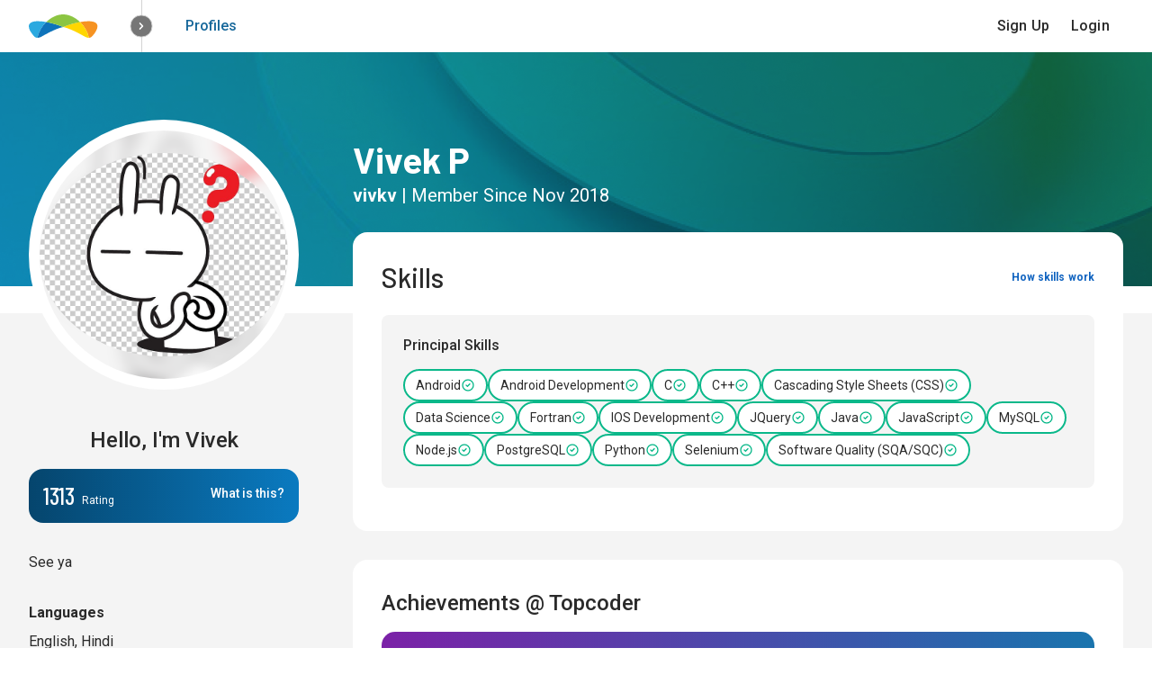

--- FILE ---
content_type: text/html; charset=utf-8
request_url: https://www.topcoder.com/members/vivkv
body_size: 33505
content:
<!DOCTYPE html>
        <html lang="en">
          <head>
            <title data-react-helmet="true">Topcoder</title>
            <meta data-react-helmet="true" name="theme-color" content="#FFFFFF"/><meta data-react-helmet="true" name="description" content="Topcoder is a crowdsourcing marketplace that connects businesses with hard-to-find expertise. The Topcoder Community includes more than one million of the world’s top designers, developers, data scientists, and algorithmists. Global enterprises and startups alike use Topcoder to accelerate innovation, solve challenging problems, and tap into specialized skills on demand."/><meta data-react-helmet="true" name="twitter:card" content="summary_large_image"/><meta data-react-helmet="true" name="twitter:title" content="Topcoder"/><meta data-react-helmet="true" name="twitter:description" content="Topcoder is a crowdsourcing marketplace that connects businesses with hard-to-find expertise. The Topcoder Community includes more than one million of the world’s top designers, developers, data scientists, and algorithmists. Global enterprises and startups alike use Topcoder to accelerate innovation, solve challenging problems, and tap into specialized skills on demand."/><meta data-react-helmet="true" name="twitter:image" content="http://www.topcoder.com/community-app-assets/images/d3b3dcbdbf143c40a3c124213145ac80.png"/><meta data-react-helmet="true" name="twitter:site" content="@Topcoder"/><meta data-react-helmet="true" property="og:title" content="Topcoder"/><meta data-react-helmet="true" property="og:image" content="http://www.topcoder.com/community-app-assets/images/d3b3dcbdbf143c40a3c124213145ac80.png"/><meta data-react-helmet="true" property="og:image:alt" content="Topcoder"/><meta data-react-helmet="true" property="og:description" content="Topcoder is a crowdsourcing marketplace that connects businesses with hard-to-find expertise. The Topcoder Community includes more than one million of the world’s top designers, developers, data scientists, and algorithmists. Global enterprises and startups alike use Topcoder to accelerate innovation, solve challenging problems, and tap into specialized skills on demand."/><meta data-react-helmet="true" property="og:sitename" content="Topcoder"/><meta data-react-helmet="true" http-equiv="Refresh" content="0; url=&#x27;https://profiles.topcoder.com/vivkv&#x27;"/>
            <meta name="theme-color" content="#FFFFFF"/>
            <link rel="manifest" href="https://community-app-cdn.topcoder.com/static-assets/manifest.json">
            <link
              href="https://community-app-cdn.topcoder.com/static-assets/main-1765976965660.css"
              crossorigin="anonymous"
              id="tru-style"
              rel="stylesheet"
            />
            
            <link rel="shortcut icon" href="/favicon.ico" />
            <meta charset="utf-8" />
            <meta
              content="width=device-width,initial-scale=1.0"
              name="viewport"
            />
          </head>
          <body>
            <div id="react-view"><div data-reactroot=""><div></div><div></div><div class="redux-toastr" aria-live="assertive"><div><div class="top-left"></div><div class="top-right"></div><div class="top-center"></div><div class="bottom-left"></div><div class="bottom-right"></div><div class="bottom-center"></div></div></div></div></div>
            <script id="inj" type="application/javascript">
              window.SPLITS = {}
              window.INJ="[base64]/yiQpn5Sr3ZloiqEzkEQpd3wR28f1tMDxSI3Pxww6lAb/HgtrEuhusUJjK1DZK2sB/aW6V4JK+F+6xxjDnY9cH6TEf4oDUd7EKYwBqHQfj9MMsYctvwQyf5EXH9IZacKYG2jvbcN+w3LOhjvFZTNkyA/i2ohBCebG2p0Y0A1mQbFRwzufoVpgYpgJ0C+8VDuRx8zDt+D+d9obFYASlXkITrZlDNRgY1Or7/nisWXHzWyTptTuPsAL7uL/SeDgxoMX7M19PoQ5V1S/503KP4gsHhZEtOObQ5/aSY6EDXoVniv6ulCZmAFMPeAAr62+ZXYV1IJXwy4OZxluUWohvGtqt9rYmKMgvDlKZg7drMpnQZRf5n6b7QRcXbcIdvBdzT77dSqd5RL8nTrxGJkxbYF5fT/g5no88nqEG8UH4h0dV62IGncs1nAqqYarSYP8ZDUdMYZsVtM/GxoL6LXQs7XMmHbx493DrFzEEBcFYcRI1G+Svk5r7M2XRZ6QIi8zxlwnFiF03BZq0y7YTh0nzB5mO93SWvowOnJ/VuGHYmUb/[base64]/IbN8vNt24e0a63jbMUbV6GRvVs0lwINt8aO4KQ8INUsephxFqpa2Sz+Z59aZLeRRUiW9KC7Co6jEnauUgZsGSvlQ3jBiVcr69ZOV34Hl3XG45gpy1RKN6fQVdCZTs9mA2KWYJi3qQauvxfoN4FX6ubvvnrs5938R3LWwXNSjzmjAzcl/TCvjpImbBzZGTXa4/BYTZjErAi6cOBdpn8sZXBpMkLFMl3RVJ74kURwbrpZ6QF8vUsu/+ArT7Sl3Iiz4dRLjt71Aotj7Ex8qwqF82z8673B4Lv2Zf0UIFIedRXupveDw380MbX4MRoyLTMI8buai6Nc7v5rJIRXvfVtskooUcRjXLJWCOIn3erTqgCVikrZYTJhMZlMnUbowvmZxnbxnHqyo/IlGaPDwmwNHkIWdJY0G7Yv8zanIvgeVKTMsz83m8GxgcxrYsnTpy+aE1Ym0JQoDWyP/rSAbh4gQtoUGiitlgBwlg7c/bWwsYxO9C/eTjVhGGtkAqYBwbuQwa4OLjn05zYouOQEmMxvFHko+mgiR6or9r+t24zHxjPcOWzsx/8WENXgkU20BHKSP06sf1hXq5Vh67z8QGcTsmZh7WREgq2aLRvBYUzvHV5cUxOaqAv1/xwoR/GGfPhuW45zKY8GZnIhzf5+6Iw+1991utPe07YtEI/XVPy2CWktBTGvHoMnDOa/BIrGF3S8BTtO9ncsliAW0x5/oCR95AqIf+fxhecAXVB5aR01UzfeADAj/6pSUw2EjyiMg9b9w/4/7dpbZ+suWke1OSbBKzslHqgJqjIhwj35tuh6gLNB6GWiTh2zYimWhT3k3Ph/WD6i87YFYHLRaYT8W+0zR/40DEjqjO6xlT0DerElIRZth7Pyi84fVF2o7QTBig3ec+v2Vk0BNPDvfT9faBkdLbuMlpKE6EJRWhRwsVHDQeY2ny61dvN6r4DgOAhr6Q7l9RcxFHm/5kW7u8Wv8uLQiC4aU8wAQg648lHZL4f8RvaPBsd49epTT+EZIigp3bCXyzt5satvUJou4V06nTrVlpvRe/4dCZ2iUg0yW1213gnQ6Z1zNIfiBG98j0hJJBZpXFkA947p+QZtViJyZ26PjQ0OP/E9Bt/rwXu7EbJT7loW+PhyaVu10tpdqqfJ/IRs/w3MlBqF9L8uhXrXem9VIUDbBfDnpSmyuAYsfXcNAJlN7GHXbYj2LvKKHUJ8bfkmlTEKdO9Wmsn2qFqkFHCHgz2uv8SCmHjmWTP6SDxHxNXguLJfkQDEo+LNapBN0sM8ZIuhT/7a761yrxbdhdhfO5C7OiPinrpuKdtniNVSn7Cno0mYfwfSIoDOAZNk3a8sOnCGybFuJqY3ViHa9t8yzraKZjRflkDGaQgo88+pEiV5hacoKx8oTobMShWMJlhbZJFhL93oI2aclvQqEr6+1KKLRLftsxH45rMi+090S4HK7bo0qVRXSp5tpBu2wA/Txr+0c+BhCMdSPKQP4DmDdmQBk+BnzQcmUx2cZn1SIIPIJrqK7+MaVNaLYW5eOQEIGr1CBvAhDP0kk3sq77zssCaSFdw9EDaIXwGvVBIFggkTOw15ScqDL+quu7EVisb/Vb8dtkUOmCPZxHu40W5PH1XH9MrgxZ8YHH/M5Pj4VHljtGkt7f5kxB+JkyavC59EKEmkmtkll2R8cdVuiFZxNvT3hj7L00jx12X8AGHmZ94EoFNmYmH6+3jn1mNPAwodbWwh20oHqWSOybRWeah/jWMnPCuyY8yEz+g4pCCH2EMphs7sgrHVMSpMoA5S+i+YLOqjq73mbiJUeeHoQuxwXwUlAErMEBAr2HLchV5ZSNKUyLkACC0umgmp8C8d2A6Ss2Qk0ZwXzMDE3cPHsjRIfm4ZMwnPQsbgcQolV21nl6iUP73Jf+AgA7LmyO/6lVs97JUickQJN5bCQTS7Pop5OM94K/jvKQ2cMJ9+vUxM3zzzw9WmtGmzmhG9mqQn05PQyl/0jNgwGQ8i7GYwPctC4mDatuyhVd3hLIwB/qexJN3rJ4lZ/nCX1/3YkDn7AL4KzuR7aKvCYh5K6Om5Unzdm25dDdWlN6w1fHm0Pm6KONU4kNfb4+47LPP2xTg2WX7Ps8nKpQ1dXPvClRrtUyeJWG//mSspK6Kj7DXgRn8SqCnPvvw1umWqcmagEIZ2BsqgM2l2EHquZYaXcZ8/7Xff3j4XPc23lgzBncJY7Y31lKkLXrKFSLX8I3EsrBT2y+n1T/b0nC1efvgP1TzTw589CmADETg+02hPn0M/Tr6XjwoFFLVOOTyS/DcUgU64fbDtV2FR+yR31tPxOgwtgh94ZkmT571+Gltc/ctnu21/SIKfPVJzyFP6IJP0iooxZalFofF+tb8Lo0jRzw5t377AB1y1hDlKB8BN2RHKxf3GlII0yPval17nYBgAXhdffl0zojG59FCTDihyEa332ciI6SN+7zvp4FvwhNQgjrK1u4sRg1pQzGLGfIPHHiuFb97Voszih//BvQAW4isMrVzZkFQixCOrfLofPAm+7gRy+csxaMPY3buIIDZLetlmgksswYz3LNyn44mIteFNi5iOtLiqF0sOoDl/0Sh2YV0F/Ae48LYHIrpIX1V5UZZd8pTdhPpTxqKS/KCR8jPf3kk4V9rCf3KIlumXwLRqOpac5Xljuoo4/r0/NI4tD6k9Ty9KLSCtC5c0y9YNnZfkR8MjjinfRVsNFMINZul4kpD2WjgU1L+FGcdViFuvSzEJsuWXKPrsZ4sczZXPWi6+zf2avTexWKEz0q+cUTL+9ozT8TolrU3KB2OuOUsFX+suub9l+wtQ8d/196o+MDyIWgn/u1uMWhJaEUNACZ/qOR2sDkJ/UkgRKADHuvqaOGq8VOOmwk+EMQFJcR9juDOg9+Rpx6HmEKVw2P2fb/yERbNxh06CG85hTaUu/ixeUgozkRhG0mmKnPfWhLAliAgWQHse1FLD5r32jB3hj5xxT5Qd45C0zx40OSjcaghv4WCd8+kOtvtoq73lnDOtULwsAYJtyocqx4VT/ewWxsL0EWk4ZvZ93xSHD+hCVy9UXQd24nTMp1TKypcx5QAR509yn1elQ1Rn4Zbl2mdlHb2ThPt8yhLBuowy6fce1FJRrbGpK1SVViP0K1qz4YpsNg3qr5nCCQBA69pyhf4QPG3c9bF1b200IYk71Y0ppmGaw6L6jMDz6enO/H4Rqe8dsMSPY/rSATztZJZIbkfWWyiav6asF7Vh9i7x/gAno4I10PfKldo0M31uiK0pwGXn2Gx/cf8SMZWJujVMYhpO6pv445Ncvje8cw2JNzsh/G7OdibSlTx/lBBTCjU2IEm99Aoj4k63iqgOZTM1RqZ87dzXSvS347eypeavsCJHkL0n4AYwlhv4C6u6MEK947hWyBd8BQh4/XY6cH+v9qwlp2+zcxA4vPbE0Z7tNsB9qoS3nppOBglLgJXhK0Gb7iukUWGRciRB+/EkzTRYm4G1Nbr5ZX8jVcornCgde26/HIbbt873HfmlPyozIJQzdg5UbMHOwpcPZYNTzSqnSHZT2lSaUnE314sdgu64JRcyGEXY5PG2dhmOELxfm/Oz4qsulNTXeFrZthkvqCYqg6OnQKIzFchHIBN9mRQBhCiVtS9PVRkMQFqrnzzkj+MX8kFumjmn+GVOLUpJDKsRuyRHO4ORlbAyhHJ/uqaOb66AAtu44weujdC2U+oGGTHtjp+SuJ9C1CmQq/kilOQQOi3pNcRo4u7bFVOM6qyFQGgK0uA1ujeMzWKGKtlmu6JIQCfA9vdIhbBTMny3kOc8oxxFZPOY0sYZTWbzVy6BvnoHVGlKGMG2Se6Hug2EA5kPolCxZXNz/7B6ZEK8f1Mko/UoVYI7u4tCGOU9eIxmM3/8/vg425GGbYIecSaEjtE030jqtLmRvTA9zxZLR1y7wMChjJzGlHNOJW/01AZiKY35vijE2f8DQ9+M1suqdYy8U6/+Tighnv88DHqC4QajIq6b1G8A4CM6DIy2wxJOFoQgJhBejHb0GGdawEJ9WKeH4zk08tFSzrfnUcfHs7aGU9bwd8JY6fzuKxjLPfH/SZpSSnUXBe1/STJlU03gYum6bXvYI5zqo9kD1GgbaAUOMUNkVBd9xD5huebL6j5FGW1eWLKSW1oVVwqX8tZK7YdrcrLleSDCBSPUzMCisp+HmQU4IeZNQIinqYGXmEplOvwzsgC9spbyUrU4nYzrVO35UBl0Oxa7l0OB/RD7BglMLjOe+SM5aGznW2wU2540WgckSqA6QCOBkS1naXsQLSNqNfOrmIybdRmC4+EELyXD7js6dSxCge/[base64]/ZgNjxfuL/rmhSoQ56lHwits8mTxO7fzERBtuXsznWZOxn/tsZnENevsepNWnWZ1NCx5S4Jb+vbnATc3fh4TpAOE4euoY2gChQ/CaX4zKtCN6R1BjJsXlE0aELb5jNkWzYH8REJSnd7NHC/iq2sreCaBABk2BDYjN/vekCtmFyhx/5kDpftJlL5/1I9pj6pVLTf5zGgz1mB4Z77FhlErvICBulurMk19wha3etVnvk3hVmYRjNEEZsh+DizlH5y4IgsejDxlbQMD/wvhT4jg9Vsv6iHm35qN2wCKag/wKALHhPa8nP7se8h7VPJlXfhRdGx3rPb/ohQ1og8fzB/[base64]/iKCnXvRelLeJaI4vQ2JA6gBwcqAbyzk/wiYEb6rR/sBpQLffwApz00Hl+483VxPPtfbGqHdmeIT1ee8O0wWKrcNU7dzRnnl5AkoKpHJAJIISJaRE0hYh+otBV8/8Pi0i1WOTpwMC247b7B/6khwgktDC4pmtbUQPhQKx2l6lSe5Ye+7AP6wqOXo9MI5kNwWAJPwQ2YgjsD/e1PKhfnkQjjuxn378EyvbXZGBKYgEJ3vBpI+wWQpTo/[base64]/YOqkPqtV/xHMhXiXlseJoqWVaSl8T2/YhZwiD6Cgx+Ap5sGsnvJW6W0HHOuQZmTeuPJ48XUAd2jUWhTm+VTewngoBXq38rSZ0pZhE3uZFqn2+cdjncTFI9YZ9boLayyU/b1NDkNFhlg6yRTWJDbHuOLMKzYscdbuZcpeDYYV937/CaTOMA9V8jG8uNfkAszs0SjVpzYYzukqXNVe7jpOA7pWjakz1gR6sEyO8W9KwWIgxKKwM9VHdUQYn/ANBaaGDoaVoB6RAmpQjqQkoOtKLisEEKJ571lqPDno4TCzpiUmODIan+EiTFA1Yd6H4YiltTEwy9gBiYmpwOrI/HEWH0fx9pcL19NbZ6zHCZeKfPkDj+GoMhyfR0GI2Squ5WVT4vV8pUGqS/[base64]/VUl69snVJl1Tj/Bl7DK0lEXiUOEmBglsGZ8uRmdL8heuk6lo7ybGLj8dQrvj2nCgD7Og+8HW0dHhjbDGOKx8js9yzTo90s5u2LPVGB5owWJ9jVEGLJXgjK6CwSuMMseQd794L+BXyBMGVKhGOelbeVfu1Z/MQPO+dF1IkKc1yvHl8jqw+3DhL/yOfx0G+fd4wXFCY97GvAXY51iUgj9xfBwgnjoHhO68JVZc91eULherGqIMLfwATVGVld99rMG0a1zHLB1FK/V45zXBmel1GhM3CunLszHcoXkROqUWzhjA91Z8na7FXzFsDIAPrNBDrZn+RGA0WmCJm9tnzj9cMc4GIbRGdjSkCl5rkcyin+7wC4A3vw6pAGKucWI05pDOwMP9giB3rQ8awnfV+eLi4CEpLsaTUF8lqNMacJAGxMq8dm9jDhaHKHZkM/GnIT86iSprIOvdKI3Mi1KvhKTBe6EcJ1d5gds45pDnGOV1FrQMmowQ3diC9UnvhtGQg6US1NfeWeAIPyixlqZhBKfFaCFbVcjX0UHelnJVKxnP/3Pjrkk1fsLtEUMPyXFrKIdZbYa102CYWZY2raQJmx2+2jAaey+lWkuj6dvYflbTqv4jlV5z73T9/Qrq8fwGk2YQSRTvClvrWAeQDVAxfrjqLKntdYQKW2zzsMyEW9iSHRvdX284WQm064C2193HR0c+sWM13KDUu8LoXlfQRXrcq8PSEQIVhQnUYOqUqkFwMW4UTpHQP9HEmJD8Hm22L4MqEAAi7sudUlnk1RBtT+Z3pbr9ug3aoxkDacOVf4FKDrdp1HHJ6tsvDF/NKRQuA6Z2TshoffSQAnS1KMIRWnJF5brirrhTywhqL/HQLwucm63CFID1diy2sEpdhWxedxVlOiIgWpXQxJ9+7GnGDAUXz3CP+TJXMTDuIT4MbaoCI/6uZR3uBlsYhNI6dfd7T4IxVAA366w5cCjAyUsgqdtHTaRyEX2V7tMYcnRGsBgM1/rRoGszrzj7cfqjpzg7+npf1kbAGNUOcGhOqF9bGZd5lMkbGekSiSe41oiCwXpS+T6EuREpJpac9b+ecortGnydsKcSHU6fZmeQsWhPJW62Nfds1ljjuRSQVnZLDj8xqrw5mX5+y2mOSxO257/PPboBGFXobJUTqJGyqSJKj230jmGtdZzfQ1d7DHD0QpYFGN+pjWxZ0/idDi9kA112PNtBeG+TeAnjNtM/5+17wmkypPUMqB/h3giG1yTWxpPx8nGiQVya0sfZFVB8JW1ZlqYf+SaxyrWsyQAcgZDrkdcUOsSli15x+cdC2K2zuk/E/eRVarRBo7qRM1OrJ+eTpK09Ibw+gNE7fd65Ck1Dhas+RoPoY3MIIPgzlYeZCoRpCwfRFobRAsXQLCBVbiVpQd7OE8aKyK0w9BhKSUs8vX3FSx0VXg8UKXES7ApLBrQcA3YjFt5Jxk5lAtf4g8htoU218Z4PTd/NizAyxBPPPWWNrhx/36icN7JclKNUCXdtG/M4wt0mkcvcYQ27Nx0ZpmKTZUU/iOsYAVvKUyYy1zDoQU5EcNV2R158gc9Eoq2J3vZxcjEIe/IeGymd2UYcg2RvIxFd9FZg7jWMNgFrBsycnZ/P/yyS7gi/658wj7bjeYfPLhzInD50kcfE7Wh3Hs2oblbNzKu82+irz//[base64]/r35JinUk4JsYz3G87OwtBEAOyGW4YY4lh73lBsSUp8OFQp8ejVViMCi4BfACJ6wnOCb0576Zq6ADNMPJ0Wei+TYw4zo5PLQt/P1mC2ZR7JHFYLhTWVr6R0zWIndK/dGaZYqwhzJ5PwsJ8N3DW1roGfW6j77kjr6g/a8UfTgG2pkmrZN/zjnOnAmI86BdhGUWd1teUPMf1MfwZLgaj/3KKR5nOfTOHT+brI277ddZLglYzf907qx3Wx0lVtf5WZZ2g9arE8FtPCBpvuxAEOhah0d7qmcEuZxp6YEavOTHhVWWhr8O2dviSD9M6+KrlrztNP49AND+u46GMsQT+z/8vOQU5BHgDBmDyxsdz/lIvW8jXgM4VUuZ8ExkjytB1d2lNyd3ffv55i1EP7NpLrPAu25MnErapCg6AQZY4z3EEW+2Q2SuBFJQkBbPa7TNmHJqGQ6XrS8OHjjGYvDY2sZHMspBbBjFTj1XPDcihP92vtRxbHnhmRSlB/Zr4/Ypx7us6auH77KZilRTlUXtj1L0IOpubEsoB9ynR8xil0EQiq4QvyLm8X1QrI2T/cB2rf+8+5hBBknI+kFisbimhhoStlS/IKxWCxIXizkHzjq97TY3KchOFIMNRw/n/D0EIMLyg655xXRTPehQ6j5Uk5hBwPszxcbAHZArtoA/7oT2mz0HtAF0d134DP5O6ixrdqfoLbrl4JKk2egeFTsP56rggBcX5OMjO2/[base64]/9WQ7dzm3iKewsIiFkHZE+EA6jxbrnAudussFFqKNB5DEwEI+5gBoBLOmu0Plean0fAAP2q+Prg2B7RadFip06C4GOB0k4d0CdlYQElgZ8fBL+anCINhtusmEH9zsJkI2zTWMI+9XsX3p8VunkxTid/J/H4W84oSDvU1S8c8hB9Np+KZDYXiIAHpGY1euclLZRSMiVuTBTQM8blv/flCnUiZBUiy9UbYOszKYiSJjrgL23CMWQKqFWK5Bva/cp6FnB12ojJCHA6iAusd9/kDhX/wz1L6vBtAE9E/O0XzuEmlQidKY6MFT0IUdZTxI6Td05Nije732jfpffyQpD+4TUpM8d9E5wCnlCIgkIAo66uvQENn9xMQZ5OJmfsqltVuAxJc3/yBG3wCBxR/sxA4yJstZgfqOp02SB81Q1Dv+PqL/zgS7UCt6TUmMS/zYJvYYe0IaPRTQSRT8byL38IgmwAL2UAKpmWspTPK4qlebWfxGWpk5D7lHWCZnkXRT+jcSCA9CNq/baYkQ9L/EVJS7P2Z+eXguJPJwECuML+ubbnkA19KkDxQSg7sWKGk87xZLUaoBq7l1/uoUVz14N2NKTj5azZC4geJ2of2GFZ27fabs6teS6vb1pBgE5lRb3eQlvGEfRzjcjg3d9dXVTxBr2DtTUP4XHWUZcl9Mdx7ptk+T2ONY3qb1HAvGZP0FKqvDdkSdmdYWyCpHK9Rexmruk7M3hdyGoSYfv0U9VnyV+KSsh1NdZDh9VbO/1hW/r3TDsT/qlm+Va/XLf+J4Q59WCmFWQ0WgTwUmys9JWPuW8pzjr6FRhxbzGVPWYbT0txbyqgqInvpysggSk0/3VmmT5DkEzdnVzlzylNJeOMa4EeZmEHHZG4taZKOOfEiL/OhMBsPQPMrXYQNqGxmmQZ4h6GWPYx0Y5tXfGjdQxu5J8BFg2nPgxZE/F+qqtDKUNxNgx4mlIR3zSZUl/CDh3Ov9sOhzifIPaerreo70jPFtkyO3yX3+Pcbl/mZHdzYbyX55QjD5B27F2i33vh2u5GCLVyNyaTnnyFdsUvQxvrj+wcRzVnwMpjJj6b/dqQcoMY6cXtXcRfJm8AMjdhKGdL80x1Eyqkk6yUTFdS8KMYvtWfQ8kix8NrVHIAJN9wcdjcCPHVMyUuO1UmyJl65cE0lWoMI6pv70ZEu89WI+zvzC34zokATW5RXzFdbMtRNA9GiW0MrSO3ZcSnmFrV9l6lBNWiw98FysjN4SAKadzgLvwvWVuYfzWLpTbQXlE/[base64]/m/tbJQYZP8EC+KwqVDPcek7fPCTff8CA2h5WJlKyaukfXTqnAt00s6RwM5Q9TaivO/e8HKNd3xF3Ai5D4jB4zeGSyWcu50Vr+V7/JAtq9rJV77DGDtq0cB84w3ZfFUMAv+Y68neXAnukWC7R0pn0Q9QHcAz86dI4UzaD+ynmAtb9xHe/pyjJFsa5xygk0d9V2Ouy531D0cKzdfWAJ0Lco2eY9OZpVdQoP7invidHxfCtXK4yx2KEzYCu9VMtmlSMJPubNCBEFpyfvhxmnX/D8KcxKoRL8j9ge+6u0CCarH17PeJ15pNexx/99Zc6myghLWFNVtSSeAFfIjV0ZsTZ8G3ftykISV2DCsJANurbwCd+keXmH5+LBgve3Jr9FpJEDpJpHriEfl0bxFBkj3patIQDNtSvMVfV3yD72xS5JYKVaoUxg0q8OIJ6pPJ5eQ8W/DtGGOJ7h1I0gQW4GzUXm+/czS9IMDNlcdzhsdII4U2soeL8admPKAidoaD/gl2xIBu/kob/155UARHo1DVUqXH+gmGpq4yzQp5jXWXKeIvCB7JMDTgu0bAi4SEqoCYG9bc2JMt5N19yh+WH3sZRwwje0xpbvGT2VUtyzO9orTQP2Db4Tfk8Xxu5gSYvB7WCQApv8jzB+4QQv6gqWSyz/3o3VfdJIheqE0QSkjl4FyRSqiIAfwXoIL+fC4m/JoH5WgkjxQ6LtqTjxQxkqx36RvkBlTwQpUi8MWYUSrIaiFB4oNuzSZLIQtUjTqqOst0/C3DTOvNKPF7Ngoe2YLpM18d65jg/BTHoa0gIzr++goo1qvMquH7UtQ+EAxpXTilCcyesQ9oLPs9W8Xcw64AeVtBhl3kRM8O9EmvIWXD/jGJs5WsBxndtMUFefY+eGUXc7mUO/ATkhgbEEKpxFL/Ya1R9nkrxmcW5KmHpV7iUxRoY4WyKESy712RkGlDPLRvRzWWfOLhicweJ0t/RdjXBxTBEj/A8sCupbXk0OYe2yxKbazis97o3YPs13uWyXDAOXvTdV+lNv5FHrD3Lzi5A+3DR0wgKJTHrowgFXTAefcLuf43zSCjCfg3DXbUCoA3lbKyD0R8SGG4Sk0Uo2ucmApqNPxMuPMfNrNflgasYLw5rM5Ta4BY35wD7r+tlDSmtYXNjY1ZPHIU6xD0V7V6KWUsXt/a2neXHRmqUCCv1RVxK756xUDWeWHJJlmNcpBoU8/MqGP0Zr+8ZviNgRdfi3vHWT4986j6bSjFh+7BJ8skZcqhU+sESPPyfzcUcF1Cxmsrg2CTObS1+155DbGQHZCz3hBfI1yMngXg4ZXAv1XRZSvHGWekf9R/Fc8YUidf4F987421TFx6SSqlVDozSyY9mWTURqRjRWdCeaZXinNkfW8hJI73P75TeKd0wFP3nZKd8uFuv35Srt8nJyrA2jiOt0fhRb21/Z8LJJUO1I4jFGe2x2OLxgs7vpmS7ETfngjwahYW2IzfAlEbcHsdsu0nXJ4pF/+g+F9h8RLXWZIpszN2Vbw0VuOuj4oiTHRZXZBv5j00Cetg5RaBfRRKQsnywqf3bLvBvn7tj+7H4G0IqxJVRgU7M/8GdNEfb9GfiiRe2Mlu07SxPk7bZcbGmAEG29Vul2jaxLDC4cf6M6phDO+7cpwKus8L/[base64]/r5sSb9gjAc24708H/s58JzdfY72uLFmQ70lrnGb/MZ6AWXJDmtsjHUFkmNnc8SqEjwld3cLIqiwGOd/3dppSr7shX8/KnKQkDICX3fU8LMg4/kDGaR90GQoiJQadik7rOzGoKiwoSBrnvLurlkwJD7ZBR7aPWBPAxm+GRlffmC/o3qzRFiRH7pgxeWfUIRpy1tZktJf9rfMQRcMxv7tUI91T3GcWfc5agUl9BcmEIb7Z72sS/VtSwA8YlKs/nQa7g9p4P9CKUQruVF0M9f8WkFX4IQ7u0cXL+MTGGQQmR34uOfopXttez6gTYT1reb6R1Oah/H46l2rBkgUjEOKGaRT3t77OSyQB3d2tDfTtOIBK7KESfMiGkbnHy/[base64]/68LyCRSVHlu63UFL8VgMbmjLOxXNHQQ8jRIKHmd3Gka84GhDRY82JlejE6YsiLP1ntNiOjrZ9T5UW5/kgjFzBdSQ/7qJlXYaM7lJw+/wFL2aQWYXQJ+JGo1liGFIlVt4/B9RY0dKn4YNDpuSCjpJ3QR/VQ+7FlWq+nHd/Ls12+2NloEp94GT+khXk+x7a0UgqRA9BSOzCn9apIngnJ7n+EVAQzOcYJO3zzPuzm3HXaikigmZZlOAAZ0K+g45RCdrMKxXA2Bt/FmUPe71ZNn2BziGcQRSb3CY1RSp5/BnA7aqUMSb1sb91oGnxBrykIplhs3fjbzJvD09pkMeAB83TtqVz56d4BttlwvJ4+GuPP2QgR6hZ0lkUr7mEBS0Jo8h+WJREhA4CiPsCdOTd7LtAN3aL8ti4sZhcVMebAItRixHhrbP/KXAVtWHKVKKIneBwghqgi/tE9+WAMD1X8cXa1/7JORRVm/B6pwLJaK4ZCXZ5cQQ3azEXuzh122Jv5wuWgqj73RcgvRLKd0ksDWgLcXFeCvPwISnda6vdp5JpP6kRk6u+AF1j4YSCGuTpVXVCVBB4Tq5zT88GMCo+HJjoXr+bFzYV9ygiB7N15fqmNT9IjPBRd/TPALD5QBQIlLIFXnWJh7Fv0twXS1v3sSJOjA81xsIrILSW9GrLgRgqT7lWpeHWTe6lg6uT9e1j3LbZmGmZgL3BIBs2D4khU26XzxQZ3UaPhR3MQ+p4a/LDlUCu01Ht1la+aSFtI/7qn1XiXf6Bm0NN9nh+bOTZtkSATazKiar+fJd6sSPTD9CsCRD/axGt4nUpk3mROL7hlPczX40rrkbzNg28czNmu5l7JaNtF3dlORyypkTxZ+4C9uDGOn29tw44sTgdWnrBGN8TpPn/nqrdzPqh52Duoe8Ay35pzdqly6cWmuOv5u6F41UFjnt3fBXygsFcHGZalBFxCM8+3NtAnpJhymHs67y7xq/XQjInlOkFP/k+fB+dcr9l7e+NInL7Wf31XpO2VpzKFRiW6ThMyw/QCSe4cVrLwogvqwZFQwq8zrPOyGTI+nVHVEpsl/by4L19s1VTBi/[base64]/tT+RJBVXJGntUNsUOoGDQKBonc/uVRzH8iLVUC+BYcs7osX368u/ukzIov/tjMIU6/UUeieQJP+uVGCxHYQY4T3uooKxYCq+58vLZaOgSat2vgxAxrGLwlKs4jfObOKKK6IenRXKY68ENaVGacSaulm36IB21bS8tPojjaGQD/diUU9W0Natb1hgJUXcm0wZm6ZTL0TVVGIiBEi2SqPaAod4MVhd5axQDStH7UKw7ReZFWWBx625H7O+hSM+Ezx0vLOVDieusUGgmCPf8vgC1NDl/x4jQrQyLbVEFxwH6VKLQDH1o3RniBUI90k7OV3iqcMAqaXfnWm+4bfgngNqlUbVuxEHzyrvs/oSkmAEd+KMDlueEag/OdABiu6eKekWhAC9BPf+nm0HH9Iw0Hm0rZnffu8xQormNmXRoViq/[base64]/omC5NPFjiURLiuPnAspFXSBTFBNnjon7sQ9oD1WrtTV7Q+QObI+D5kRMVKWXInwv45jnbUTrNiG2tRu5x1UZ8VrZP8fhVdakSPWOOgBzmATruLHBLU8sH9wRXRkpDvwP4lAxOVM+eWG1q69w47KLFGLMXmt9pdK2tt0YTvKxMa0XFiINPniZ8FEDpi34a7f0Yc/nNs7Pc7F2raa4EKJwvXBeMLf6phLMyUYJP40Zm2RPBmtnDgKMIxF1gopO/DNsD5DfhHjWxyNfpbCGiQ9xpuQg+z7Nf1NIb0nWfx5Z24c90bxbeuGdFe/rkRnezfp6/XVO2jsWyvWKcqPfsvHpGvegpW3S744MjxOJtvMClr0+XTorIgDjnaAxYT48kASzspQuF1z3sVkXDHWih8aoWg5ezgTKO+1okojgnwODEwInDKmwcr3+YIOdjnzU8wb7ByvlqIR0zI2CafDwFoD7JYivdjl3EYPIh/GCRxKhe5joENDg4vApg9AJv14pXScf6Kn7nKIyKbkxYYXX0azMC0vbeEC8vFe4wqgWACxFEj5Uy0hl8lWJ/KKqitaS5p+A1IsOj2ZlFe5QEnBvof1+Rfdup4W5Tux8k5EVK5Z6MTIs2Z+S6P3E8JkydOUPdMenrWWiIm6PnYGJezkBNyKBDQFrjC/xmT/QcJUkZpRRYd5YTWsGX3Ejyreu1Vqa4I3POr+QrUg0GSpWCnIQFSr9Q68QmW47G48NmWz0rkJqv7MKww4itqVnVKeOb6r1NUTLfgtNKtG3jIwf9GM3mszFfQnP9pGlOTqscXvazhn4H1bgWdtaRdTWPeGaJnDMRgRcOsqPKSgQItCVlN2QG/cWHGecSNG3OgHbMZbkoCUYPnBwFYTR5SxPD0mtRv9peOY7sBEN3P1DqNt5CiWa6GgzyQkQ5EQdnajGo9Oxg9GKIsip8CY2iIP6o/Skz1U0rBpAIk43e7bl1yiRsKB/bvH4jXQAtBrqj5wkQDr9oPaqYF1VYCje9yDcIR0t86Pbw6k6OVRD4C5cd7pyo9O36IDvgiudKQMxYKtgkZtm1Ujde/wIeJqD2xO4ZCKeQqRbrWWOCarUvxJ2QV64A0G5kj0JOZpDd/lnXuPZHWNRYzBYeW509Fex7b9JiEYNemmz4/i7ZA/ju4nyihoOxiCU77BNup1yuq0vTCNvqSCYDz6P7hYtWJXEBOybP1Qr5XmvZSUfei1aMMD7pjC+Lh5Yt7rGgpvKv8sKNdIvZqx2RP7+TjcXAQL0XlDtt1UYU2kKFpXNPVi64clEfidUm2DbtbHP+FJAtjf8+E3vKKSZBq4XYMiNwP06i1dr/55dQ4UMnVGYHAViW0TKMpqVKeTEZOb1jRzzjL96feA0ZytLOuomFaFAmxS3Jta9WIkyHSpXoxNFLJswjWBXwj1o1Yb8os+R7MXsitN9aXZPRJqF+JcILrccSA+5S7lV6njU10llfE/zPSSqj5h+dfE55D/n5vShJkpLLw1IeuTpVcW7CyZMYhA1Cw+/yE7XwCrpLHMeFwMaKThB7kmc4PXKQKJW6/eMTgjvV4zcgtzu87Y8AHLOJ+2eDLy6xakNm+FfoJDGflpZX9kOcizHpx7p8Ryuqys28ey+TbP70ODEr+bmWaeKP5pgrZ8kbLKOXjb9Ff99nCiprDl8V6hcYCVg6voyR0s41GOFHOMMZ08m4LkeHWrjT8AN6fjj1+lvhwg//mV8sczIES1JfE6LjwoLhnmHyzZDilwjA+ynz6U2+O0DToCbdY/cLr4xNPV0y9zyPFLMpQv15+Py6Ho1Nry8oDbi0ghJPlKEoEdjBWEDy4kxPhfOcWcmhKAGBTyz5BDhMggpMwD3bM6d8LZDV9II9pxxCTLKrZXClGSyVzCnTtw22JPvmVzy8fKD3dQYEbQFK/LPWgTGX/iUX2mSGGqzTmiCs/fCRGLJ6rqBx6uuhtFHzMRqAEJ83w8WA0RXtiGupOKSAf7oARzZFWQA0oHhS1vKRSv51rmuDVmDny9SzBgaObYZEA+nrbVmHHkwvh7mZJRAuF/p4wkKuyBy0A2hSV78YDZBiIMRTR7r3l6Ui1vXJkvceBkRxulCTiMx4zYaD/0KVOW+caSBZIhAFox75QgN8yJA+a+0L2FYp+U4QTwogCTVASXSNFQdQpyhOO78FxKpj/Zx6xbgMkIeChxnExB1H3JxTyJqFd2/fsLprq6JlCjyElvW+/[base64]/OLOToZL0HiCqwNCdr7Ni/+yBJxXcHabylbFeK7VjtF8ijJ6AD5pHz9MR5fdcjHC78sYX6vSSpvMJGgalw/72xOADFIZMXrWWjepU/0QzPz1TFqqmy1rX6mt1vJqc5m92bg4961JA+mdyyTyWBQIn462Q5jKbZ+T8RCy7Ev5DFaXpQpOwhbqZN45FoTn4eFEuUEyA5hBKpMJkCq6zZHHF0QZ8wNxvl2b0Z4ouY/UY2mn5kwdizW1gjE9K5UliENwIhXy+nXmiPPiN32fCcsP85J5RbrygSFNl5ecto9qhIWKYKBA8+pwh2dFKK+WHuEFI1ZJZNdSmP1MfUjJ2lk8MsLXNKEdpd+EfDNkBtiz744OfvcUTvoR6jmxN3CE4tP2MM7GLW6wq7j38cduHE2rHy7wD/cC1xr9Skaldvvyn766MjG6Ot+u/cuwKlBPDT8MKzYf8wVBohaJhFF3AwdwqTs8r9S6x3NTJQZ9qqAhUy7FauymqbUrHFcS4dtIToE8nAkmwIFPkgWxwwvlfxk8TkqidbzaXJTlN39UMC2kw+eLVICee4BVClkUz4jHP0XKIpKkbUeDgLizaR2L8fww0Q+Q0kH8Yj7LWV96wkLUgRmRSTG5vBrgpKi4/AAyra9MwXFWjccfaMtUbX3QaWip16zLS0cwFWEqzdvwlhu1p1ZjmyC6YclJ8Kn0nzTP7D3uKsd2fC8zzlIfSFm7DJL5nPQoT3LgNOqUCnSCmnG7tTP66HJnZraaebgxV+UULfS5nM2xwC6dwcgNTeSTFk9Qnf0gxmcCNmQKWyy8g8aVPBWiRIKFC/[base64]//2JcDsgeK1oObgGTE7hPsGC1ynh+wonQaUD5ggEQFJPBzLjDTCvnmDljcYtpe79adlKeDre8/dyPzTlaQBz+GUeSXnHWlGM7JoOotISgXMsG+uPyMFjgr1WbiVMRA/m13RZTaYEl5dixdey8zEOBwEFlUqFFuK55GxlJI2/uaTQ5do4wp5LioCcMAba2QBdauZEEcGXWnQcVlB0IrkXcwXQmGuXtNLSkinsoig0UT+oBsLZGyeUZiK08rmFW7lwDMRBkuIN0bZjdQHknoQt/ltYQ3hGc6O5AcnJIEHmgtvF2e3YcQ+noadnCNhyHkm1Hu+RJnljTGgHPOJ/jCksE+hoehO5HG36QYLIEj3lIi0TIFHpAmr5d4FWBd23zc9em8rf27uEOI9TgKpBlWhNd/FPFXtPgQXgw4eiaFxbwrVw/t5gy9QN1oVq+1HuMMJAxg5Fy1+esCJGF0O6SOqjDw/eVkCtGZ6H+iDj4DZWI+dXuWRKattOmRwbdc5vjxC2Pai10MlYPuv6aZKS1wfEnDzdIEVSkKxtP7OzXezfZDEKZdV5tGU1fvEb/NDp8BU79ZYQymHipbAwMlRKvyxXqQ4wG6yEm0j1Px8Dq22q21+Viup6s5wFHx/zrEJCLscaLCk3u7qNuvL9qrmfo5kdQqSnk+QMFTSA0HtuuELbsa1y6qW5aA6Le3reMD2hhIgI4I6sJxKk8FFLk8xU1niMW48Cp+covC1W9FqxQQk86BK3+2sWP2ySX0JSYHxXVtLDpWfQJa0Nc8vx2363cClPVfbDTsGNGOZk+YoH53SzqfoLrWXEeHK/iRAzP0A/4caJvMSk8kPGtLMTPe1pkt657CfhJaI9LePQdWUgBXd6/AaObUofaKrhAdE27ohtASu33qrEP7JhmZTYy9RuCw+W/w9/[base64]/QPUdf1NpNgYrxQ80YhYGLCz9D3LivYsVezp2oJITB6221ni0xsDypte3oN70E+N9MHAz+ujeuK/YiKSo46jun/bnCn+7u/COBC/fekgq/mdt+TPxopi7mzFLFu1q54ThkYVPAos9qZ5jozwN7YESMnomNe2tdTxxuTxl+Y7W6mCv7exlfJWu7+kljt8cMNoiNsx8W+fu2vYz4MDp/PNmLI9qGHRqBki8ZBnE6IMbr6kXP7H1x0RKCWzh4kPM2FbjWolOHFQXhAxqhpw8mPhv1LFxiGX83IdimmTWMtCjXI8cmONRW/qOiotvFNpSxcqXtZOirYNhizD+Hl4VMLPRHtZp1VXv3gQ7rZGEDUz5ojNUgc+OMVOrnnetwmlntk6biQL5CaaMZJKqGihdFpqjoqnjOkF5QIzS8FLIfD/bPsiodci5EWnw8hvsTh1HJ4ozJgvpddAHWmHWg9s32yuE9/RQUUrvqh3A7fTgwbo+Iko6R3eEnDx3pj4QdvXNJN+O+AEY/kFQeMoji1sIboLVOHTrwojJolOUC/xwSao9MoIsD1nhFswClheP+VHt0XUExx4Rlwbf56cnv2jQamNhRCInpjNL4y89l/Cf8P8HerbDDrCqi1L+1r4kf55JLeHgTaYWk81hdYjGCNkk11mbXh2bt6XTmpF7otgR7BIFO61Y3y2V4WjaCAeOoXKlrgSH2rj5vbB0F4TgA/K5hQ2QDzPiLM0d1msWnGAOAKqP2OOJky0oxocqN6gIR0Q31t2U42+ZLjRsHEgrHjk95uUFxw4RiYu2T2ZqJl+mkhklL8Eis6KipsH8NT76EP+mVhcTFTAhTvu/jaYhpdrNbAjzPp2sZTNF3WBt6WGln5r2WzySiXN9vgF3cwuhFfu2Dgu+/WnQGvP9IAxatbcocrkk1Qj5kCwwdliNdUvsTkCcB8cI08vBnLGMw+LM3oVaLpXODPLDAQKbD61dRCF40/BVvAE24yBhBwnXGsxEPx3ufDDbAFpdun9FstrwpkAZbFK7mWSs0C541D5uQxLCeS47Zqh3vBQgWgjpFgNCqbQG7zovjSD8BLENsPlm3ZrNpFi7tKQnoifhCvKF8CnjKxzrpMH2avsmN0YDgmeWJo6E/EJx9LlrLrxjWm17sAFrGhba8PLRpPs6+x+aEeh48z6CIZ38ITWxSh/Mfejxbt7ABWfbv5ItfoqE52boAAXG6sycogp6QM2bNu1QbF9EkGZratLk2Iqd7qI1bcSO0NoUwD1Er+MoCghkGluSc44kjggnhjSf2H1z4VT34y0wyr13pWqW63xZ8JIQFyDqUrX7qdA1ueaPkbMHgt7hztOVlvVJAEzt56UG/WJ4ib4rboIF4ILbE3U+9Z6OBih8QPxLpOaA8QW3oWwJP57nJ+AFOhXl76CRfePQT5eIklXADJmdiU7uoERmh0xS4/4a6H4ppQdYuY2gyFctRwB6gcd1lZ533OB/mBsBoOZbQFEwNaA3AAireQw8TxJHtrx0h5AvsYpsNBWQZREDFNuOvumn/jBCYRhDeC6OiPfXH9Q2GfiJ4xwrvya7mlLWKrHW61/yScB+9fZBIRkBkr6vLmByy97Y0Lf8j4YR6NPFOCUhURtUjOS29vz9vGGCs58wOuDzUSt4JmypLUQKkJLAsBIi+6nxxHOQR9wo3R/hIU/bF4rnnCZNKnchfHGbVl7V2EmfN3tIntpd18Ai/G+GrbXEy4cOLN1a60dcN/u59d3GbRcWHqHdqEZQNZc7n1TEAbZteiPtwVPk07SPKzd2JIpCkIUUfRwVZ814GfpnaSbfbSupdrRNEkR2D1IfI/[base64]/3/VOc9zZn3QAdzdj61fNMSByMNzayFh7dxHruGor2pUyXDO7+6xmRDPtZoTdnrnlIK70jTVdrjdmuufN6AHfm3wsa61PqjBhGUGlUFu5/65joCHi9uOyfeddL5/Mh7shXk0iFBfErkZ9onh/yeYiUaABPnguZVhv7oMoieXXfJWXjqQBJeFwPLQDTBfvdaVm28LeI6QH79m8mlgsTJwj4u6O1ASbbKI+/m1/ZHNeU4UNDH/[base64]/vJW6+IcPwFoe4XzdfDNCcsavqIWVGc2tvxp30S5lipjlh+CJwiseyml+XGyqclVWL0/jDDjrqA0NqoaSNPLUITMhjszUyuNT6+NH0etOpoI3L7MGA7XP6CxEK6ZxcmtUnMeq41juUJZhSiPd7waK5EKlxhuA4lRnoRmWhNIe6m8gi3h8nu+cBieasAtpSJIeFcHXB78mEkCdpvfwfgy9VeN41M0I0F1gFwzmFQ/tDVPeginjw9Ime0chwHx2Cv302v+G1Qeu35qx5VTi8KRJacHVSaLxbgBRKuJXIxLRJ8xk0SP6Y7366AYjsgVc61EKwiidQPnjZlbu7T7IMvXbthbn6n2618EnaempGcm/5TjyB0D/71dIWIzGPo849XfAZqZBZiST2wZCemAVJeJEHqkMrn+3GrE4aXNNzVyDQOmXdbGZYExPfL/4BxrV8WbMQQYG5S6t1RF9pdyZjKWNsIovZ+qllyRoWBTGAwf4Or1rvVT/N5fPR5sTYMoy9lJ0NNIp1G6bZetI23ol2Od+o6SSV9slPZ82JpiK/NJKx7OICLy/Ef53mfxHabqKi9BBWhaPZKygIV5Um7b6TREWjij+VsloeRypoGk84LiFEFWkZN0bQrx21gmrZrGCHzc4I7eeSNdPzJuMfSI2a/mksopJEgDl8Q8kanrzJQVo8arezXeAwLHuTQDYbjQwKtwHIomE6iSWZrYejq+mopksPGJi7hSaurLBnz5L6A5XmfqqU40cs3bwPAWKWEPbpcM5lhf6hONp1X+lGn/20W/+wARYg3OoNd0J0fIxmJHV7F8BbjkeVl8t/lq+aBGF9dFZUJvY2NkurBrjujDYZl2F8rgTEXWwiOo9xYuDvPZZBI9veQhcj1PcjRVmkBi4wkST6FBVvQcOZwu3wHKqDf6bwkg8qMrpxw/MMZBYSpfcoQvUZYQ1R3uD8JDrHLWWPRfrWCiu9i+23zJNibpdqeQd999RJtd3MsGDwEd2n0qngWzrwWKz3DF/JAFqGb/sz/41NA5FQx8R9ofWuP3GSNV/xUdP+wA3V/uL/B89LtHyjPvQhr/wbQ1n0mSHVA/YpFuTsgRFXtk9DdCdGz0kqXrcJzN21rMYpZ0yB4ESicwKlwqw1Re250UHnfNTFC1tFUf0TThIqCWzmTcDUkUjadej4/nnS0GCy53V4+xBel8rtD/TR/HC+QXR/MZK+8PAIVdN1FdMsPhVsv8/+doUreAyVEhXJ3UUeNtbsYvAUoUGw4Ul/BI8c6RfZoSjHk7Bd7VEuy4b3yQqvc3JATCwUNnTDu+5an8ZY6cmAcDwWrgZ774EyxS6CL1NpQe1nYOmRyz9gkBL2z2HQikKtIk/XKNhMgXgnlffdsROGDHAgtg7m1E4msfNnBZ469Sb+bmTRDDvVQLhiKfrn/Ex9PuhCqzCkBGmd5z/3k8zrDspLO//SQIOf6GIERmK+gzk3WPEA/umjXUHKBTDNt6btLqOMnUBOzycCjclWQbvonJnmqEnXevU8LB1eoGBqoSFCUdojQ5BStRGqHe2BR+Tls7WPinVuqFQPxwa09YhykTthm3B8DjeB/cTkhHLc4oGnw9/X+w+4lWSqWPPFJctvLaCoq1SX8xRMhMo+XNuWCfgn1cY1cX8gXWElrZX6M19RYlje1mAhk3gvOW2iR8KfmrS/Vs8nhr/QCHeJe/tvHOIxs5+/YLGUWb9JJrs4VTsj2H09soudiqJkMNlQnix5zBC2J/nDpnVSoehpXBJ1A7gcJJvglOsHL09zjhnMJ8JSH8syIY3llZ98LOWhT8t0ua68pmg2XdlUjVyIZATE1V6Gtjo0Lnz9uzhFXOstqyd3UCnHVl6CQS+mko5wyiFQlQ0034DbsxyVFtb6tYus71htVqMa1iRzCX2Qh7jDbo/Bx79ETN6F1QvT/vhfVGW7uq0ISbZvei0rNhNoNB8JyelG+TNRJ4RJd6trOi0SvRN4n5iT6IVSjS6DcDB8zpO9vcECq0ILS/0R8BM69zqkJsHW5DjnHlxaA0ibbba8NYfr8brZXvEyYb593oVlDpth5EYwQBUK6Z/xDNzDpHskbg0IDky4PeFYqlrRcgnAhWDNEZTh5286amnFgMIaVlzF58rXe2iZEgbu0MKWczYEC0eNQLNNbA6EH9y9R2FPSp6ind9VRCGX470D/[base64]/JxBSIwN8HdVXbZerFxo9P+irEs0n+KpvBGgvzRZjoMnpHhIGTDmtoOaRxuhEjlXPPugP5ChAt5hGCVt8aPnijaaL8Az+wtI3xBfE3A34yJOOcYFOLgM5xmOXdBWu3b6kKMe7+2QF//37FIh4bWUDtktRoHE9iN1FZkAicVa78SEPnxLVkEPnmrpK1S25RM7UE4hE7oK0gevu6yOuyG7J/IwU0M45elAf5LMHBWMPUPvNuXTYqMov/2iC6+CQAbN6cAlY4AH5VTdcPVFP4LQVSsU55wqx3XkyEJBgi04Y/rudBge4EgJXVoNxhoRIB8u51rA15I9chpRbK6vfcYa/Wx011TXs3NTIzUEPuek0qYllIaxXpWzJQDZujmAMFqNPfSNlrzPXrAxF3cV0lR67CNTu/HRMSkeuB38FZBVwWhMNsBt3G+ry2ZMRzFZL2xtThlzvVLduc2eMvC+EpBrZN5Jk/+tBgZMAX5GaejbSs2/9G8dpqSx0XwgSrwtX1QVTBtD2Th9CA3y97/SefWu49heOMIo/B+1AmWBEDio/UjL76rskDnkaFocVPF0YVxZp8+847Vqr5GjhSkhNy5+xmrq9WQp9n2y4bJsxJek/mqNrYdpvWwZ6tgObEzoYlP/PtHfvzFU/WD6WGTAdVyAP3QgtM+d+6d60HdFpnu/gH0ZAkwCgZ/[base64]/3AOdzoxnMaXAjD/A0OOOP67AIRJjhHSW2hqPaX+M2LGZszqh+On2sLIa3/kKyy1ZWPIJT5Y/3UwVBX/o52xV/PxOrxVXc5wnrsdh/Jn+LHX7OvvFyU+gFlhFXxdvTYyWqpVSU69mp/tBDxpcIRS6otwqpr4pG9PmQAG7E6ON/[base64]/Fy0zNpRT9BzpiNCQ8jLfPvGDvKKiS5aVdmNPpRGNQP/lYYEAZenP3jUW1CrM/IC8zKkfUoRxoHKJuSuVoz9KKN2rPSTOxnM42HjdQFExFugKOYxm2zA3OiMhq09+nzlU0RPzYhSRZrTrPsaQFBFAKqLJMPT/TmFNOD2Gh6ruLeY1FpGg6ssZfrlISl8H2+M6eMLFsjQZIpPgxknBppOaPSmM1jSujAeUxNzigSZTIg2wS/rQbqYLTb+63b5K2kDqaB3hfTwqFUc6bKknXfSigaKU+gZ+rurte/[base64]/l8OOtGpEPmx2l1kdWUvEqt/0jsvNdrwCUpBZ4dSumpzJnrYU63Lb6enHbW9tLRUhzWjPZPlWMSmIYZIsovno4p9ykqPv0pQX4118VR5xdBKDcStMpsS/[base64]/tgkVq6GAqffMDvy1/NZYKH18Zy7yE08qYoX4kSUyWOn9y4XmCZCxWHLgDiwyJOpu3xVFScNlVuYds1dMb/xmrHe2pmHFr6Yd7fi2UTsjXRUToDWl8OZ5sDVs/ruNuyED4Xy99OJ53Wgfteq8fa7RBcyT2vVEZ+Nlb9JOOkJ3u+IyuuLvlBkSRzVDaFr6IQ79iEpqlB9OiuZ5uHg5QHXn/97BVwqjNo0YiWkqKdfDTNRGJ9BanNzp+TzY2++TmA592vPbGTOv2bCc68BObG78QXVlnpWe/DZ9Pt3lKDAkFUiiVhRRhAKoi+lo4WfAWwxRI6p4e90fZcozRA5rxBf59dGgXqL8OBvuTeqO5yVNoss4Sdn+tpENXPlWuWYffFcwvVJtw0mBXFVQqJzCNWP96qW2TRWhSsZ8vmUZt0ZYBp4qJljVAkhKqIX3Rx/zX5gpvPvDrSAihbXB4oOTc1xGB/V5H5uwl8PHgTZoPX9XQ3CtwSaH1GAyOQzlIWti/a+jTd8L7drP6xBftKuBZrRsG5ycG+WnYxW/rsWXPlrZVlRCNqXB4Wl7T0h0u9lYUSD36kpq9cGb+c0GHSGr0yHjV/JENSPo/nLdNHPDWYRLaAyOfbmHegmCiED/50CX2IevI1O8XcEAYZcL4rYp9wVp24dt6dXjEJkJS0CGMmnQMz3FiAiwJsKxAu2YG5QmOZXRF+pmsrvoSywEV7DQjXc6PvkdniHvcCG8sq2Rjj/5wVV4CMTTKzP9I0lbufMcAbciMXCaN+oXDcnNNP9IdkvCo40cLcK/0Cp6jT7cMi0ip+HLZJVT35VWLMti6qiZohoKaPvsSEVedr3OpHJyZoYFYQ4y07fHyV1vd+A/++BuH17vbAu3jtOTb2CFOynNcG5v5+5B4G6OwQ4JoSGHiqR/rM/ztZx0mJwU14JU/PVy2aWDA8zxBddS7Jgn2fyqVX/I6O/CfWUmQvUNMe/OEs2WjEUGkNc28B/5/TKoJXUmnFaHj2VWFQm/CKfMgkkhlPYHaiX0pnFza2HnScOOTV5u3mstW42WLF2gWBPBe07fh3kZAmF8nVkkvNwwPCB6lwU8L1OzDdYMz9VV9jBTqUhS0If5QB9AjixN/E68HyscAgd+G1gq0kxArUki+fbawipLqIep+VCpSKQYUPWpE0PreW3mC1jrs5frYUor+/4Pw3X9MPKtnSL3JyXX4Qind6U14tMG1WwBp/0+Zd/ySDQ58dwvMuV04HbKWI+NyXfrNsgR4efLoE5uOp6X8A0+Q36YF85+mkU1178LaU/Tri5z8MBcoQlxQU5yjgvt+WRavMvwtjDhdl6dCl60ESHCqWWZrQB8m8CDqlFXMxtPZm5/jrUQ5DMQBqdaj7buDzUX1m+QjUqin6mdqniYE2URtTB1kC9NxM3uU+u6RocwGgZboZ5XCcR9MkMIb1OUAlL6fEBHC1/WozLyMie7TpAwcLrUKQGkQxCo12LyltDBBgb7ZPpoucNNyhnnsafBMXJxXrUZHmdWbeTDYRuxyTkqs7pHvpFYb+GrLWEXwJkzrs0Kq+zzS9Ez96B4PW2W9DIPmx6JzaGa9O9k0co4T5Y1Xx9swSammJH+VC9pkSdHJ82EGIwYs2sqPDQEF9Er0/p97qyzwNg9OqTDeAU6MbUAbB2okcgbdaSe47jtgoFZ5uKWuz0IjTxbYf5GCq8OARv34tNi+KEWrhLqAxSRrUacS60cXfWbtj25geBK1FB10dckobhN7cekPSsEpN/9zOP6YE7J6GZ969wL9hWWUmX61tFIvotg6zAkM1M/Pi52SNhdp7PJE8QSTR5u/qUVEitFnjVvT6PxdkEbqQxZ5de5rcfoBEQYDih0GtW8D+pgErSIKxGK7zurKyUzIGbuRPwozSHemDP+YRaprqzQqqEwCHHfnFsEtzJYCBktjKcnUokUccksyUc9UiEjQW7IFXn2CKMi3f0BXT/cTvsOdPPeU9SPbVxIgmTr35vIrQtern8jn+CrD6c7DjYilwTALuE14IEd2561HQdtNznOPmlIijVEn+ZbSIqqBAVv7BEB0qgJ16NFPECpaFU0bz6BZ4AWoTNHShJClV8ca+oJ4D4Ca/QzKUNO08WhPmsv/10geW0Y6W1whMWM7KqxXzQL3yB6XRRHfq/P77lFaK7c5XD/J9Jp5bKGFSWmE14OPjVCz5AQW9XRwZAm8/1BaOzpCtZMrUUVPIMpI2XHdz5+n+X/v2sUJmHfxDqtpGotAjvRO4i8fk4Rya6EsbpvAZloomWKN9lPEnhZaIM2Kv0SQC9PfwkF+3v3iLkXzO872LoRo12rlga+0nucpmHj652XR4AtD2yQ3ibczl+LsUK+NLqRP4z69FZIBACv8ZY6Lu8MQQ0OQCNbi1Ckzj/GoQK+mOwy4rkxJNAPMDXaaVnfXro0EUBXMGeeru5JHg9r6b7oQ/FOz58R3MNSxAlHRurlEbtVVeFtjrT0N5mpqUo8SQDBjfH3NXJCZD0Tm85D2e0hHHKC0XpztbQV9869NZch33r2DYFdDu3tI6NyjMpCNYmeJ3LdKuUt/HDPmcgNlv3ozL3Gtl42jURoy02LQl5/L7vMv0PLfJ60qQp0ywsthEtCtnyNwcyQPCbjpkqAyYnTwrr3ma272LXu1Ta1wddT7eT8kJ/rxq/B4h97hHnD4SYXbx8G6X0psIm7EI1uNPOiqxXod40OowWQjANded6cJw1IYzzpYX6GTFIQrrMiFMRfFD6zoYs1QxTi4BiqOE3nItXLiiSAjAF8yj1D5IvXXKiDJMG5M4NeBVUKFuXmDq7aRHy7Vj5vZkajF/ZxhbZiecyHt6Uz/Yp6T4ePRYM5e0g8P5ZQSPdEw5BwkHDOHIkWATD75H9tj1nAG/qr1V0Fv3b7RyorE3UDrm8WN1j7ZMKkPNnYAl2GgcRBfDn54hOGuTLBOs9rcGr+zkapJV841DZvq+sx26qw5merc2V431uOipD/uWRBHVIDBMzpHXtMZQARlPOJLwMW87MSDmIVRaSxUIowAGCYEi6gOwSxiO2hvHOqPSoZtw44GGL+miOymDpq3txMtmtXO1AzUdW/puM60J90Ey41xwqfHLBV6Gsl8QCVuEL6t/+/XQcfRDvTN4plT0X9wbHNc4mTqfv5MrPwNPmv3PN61MBw80D4DTkluuSE1iinLuJVlS1c5NQ0D36QLw0OlPcp2kzuxn9zCvmnjSk5fKPLWZ9rw2/O0JMkCstn/BHwhEWcx87CUKr4oDdUXj8ZH7GMpVnHYQw4eOlgVSNcGisDXaa89085BoXzqwbKNJurzm6eK6o0DI4KEFtKSl+o533cMKZC/AYc9efJdqPBM3Ibe3k99k8zL+rfCr8yV1fF8tkoFBVLXDoPI+w94UfAwWoKFVlfbTIOdV2qLYZo2+5B/6OWH5BObFZndeMHu/[base64]/I0R60zDmXBErfbcnB+ZtduCu/xEwWkN5qArRoY+3xGan5jqWKTe2VoC8zUlkTcXJ+5ze3/IXquJK6EH6j+A+SJ3p0aR+B83KBc6n8TEAGH8910U8puJz8YyP1jNBgqN0uyO8zj/eqWFiYuHltxp45ygeGrhyUK+fK6Co01ou1kpDgvhqJfUOwHPr6zMelf5MYolkxy8xEH73XfBPXSmObV4SyL1RT9O/AYyieMdj3I/ZEZubMT9ej0EnWALC+ucC7L42sGX8c1vb5T79Ez+8ZMUtvR1jgKPL55iPa+JTAf4tdlSXzt9AHUrq41PDhs3NTis5ftaRa2/1umHFZU9Dof45O4TnClf6VT05OMnJW6yMbeVQkf4tVWqaF2SY10P+UAlgoW4R8kwqLeC3XyrnKfAWNzbem135PnZWBq2rjKCQMthSsHAIvwyeivbW7MrfcpPj2Y2Cgiqz6oGeeNMayTyMn4dleb3/Pnk0H4mn/IGM8TxjN4s02avSOLqJ0XstrOLYaa+FG2Ss1Ikqp+nJW6bSDp4raiR1Jy2KCqjX/tuCP2yAMyCLc5pc2SCIbf36S47E0nOupXzXzo9efpTkelqWKX4ylxoqhr+JM4tYtyToUwyZPalq28p4PoRTse+I8JihUX8TtMM/eJB5d5maONDrjyv7rutqCCA2H0+PJjBd7Vuy5Y0+PRkQOUh/sC0JeIJ7m0vT+107q7cy6oPcDS3/lj7PiSkTckjUKVHCJjvXTALMKNEHq8WFdbmr/TANgOaJcUQcAw39G5zIlZwCmiZnLkPIu1RGi0HvrOdI0fiEcE6WD4h/6hJ0YSVFYSy8NGypORzfVQymJiqcLcgUDo4hzfRkUQV3NTUbt48HBQl93X2TuxKuERFeOk0q6EfaCBKTEhO8Xls8gl454V+eLIFlhjM2PriJiTUAxrJLgD+xumpk3OeACRECir4/RJU88vCydd4PfQgbw6zvHxGKNdEmmsghWqTzUefAStBHiqx/gKMtvTFaztczPdmY2EtqSZY29F/Vh5V6tTF4sRgpWg5zOsPpftQxkAJ9I4vCMLCYTvMzddS19SBGgWNqDDoX90gqsPkaQf6RL/AKl8Cg8/YoMHmLWHZWqHGM7qMV51sHsv4Hzwjt2pGBArPYMg10QZYZ8QLatGdZACdJGUBBAWUibPv7+g2l0DOeyJVAoTNHF4Cc/3pr8XkDDk/H1o3Sa5n40I39vqShOaBiicUqyVhBSZRKt/+YjrIuAeAxAavxrCeNEgb2DIGmWng+77LAwcN2BIkvHyTPqt/wpjdyJmk+20BbDYyqPHzW/gHmxkdNmvMimRoR5btlVJbWu13wak0eUrnYx7XDWffcp1kgIDTdBXxK2IlRoAzfhkaN2gPFzFVwSXPKjXwVXN5aQ3G3vLd1Biot//QheWnULPuPOhyykOKdaCCXcfwO94HALUGoRUolDTN+nfZDmiWT6zf4r9g4WFvHnrvHl5xfLuFhYIopRm5futkBWQ10veDszTnecdJheL7+h60CqMV4zP/LwcBHppR+7Gs0OFMNksIqo6Y7KhUOwyPclEZ85D8S0nJJv/e/6h0VEUjZFIF9qucGoKz+4tGrTpUbpqqETm8pcFtbApM4nlPA11pamhItP815hDCjFa26Qk5h09Zfoq+K/yfmJ/fdCRKKllnJPsrFakNbnjAtGD6k6+USnF1u60eDHgH+/BVv5ZS0aG3eGGTba2oGAQuoPGQI9/fZzLNP7iP8Ubi/0qqd58kEPLLrlfM+wpAq/Lrs6a9+ut9dp4JvpRfhFyTOAzzpzYiDtTnZdYRSt4YgR7CH8VlESBfwNludh2tz9JKPnl4oOZZhzfF31+aHVZMeNHaiwoLv9Lg2Pen5QadyrTSzDb3X0OkoJDT8FUzsS2aPGIQE9xmGg9JH0oYKXB+bLjLie7wp4nm89gmq4iSd8+4sE4q87jVr/AXK8MR1FVDh5K/155cKpSjBs2qazhCGMn+r2MtWJUuFlUBRuZxxWvjtUpx40t+a6MEHeAI/d7SkMV8/b30K2HBE+pQRUHtr9hmRjUbz/fRsqBrZPz3gKbnPNS1UMGX7sGFjoM22HZVk48JWr2cnUHM8ITdw24Xa8c4M8O2I0k6DBDRdDndc+1PMLp41T458bqN5kH9MB4c/dloM19wcHHYwujGofa108spwiQML73slQRobhhq8UlQs6MqwdPfk3sb4zkDbkX9xg+nl0F5TRKU8dT3Cs1/wpQsFzlMva/zbqTGKD7JQOz/VPSkVcp/HJDo9XT/1+lqtaIaJaAAs+ghptXpPMfpcbBo/8Vz8Rc/T6+eOGCNFHZCJ/M7xkvTOLECWSPjYdpNdE+N6JNQ7XGKAZvDwzl1uSkMlFhIE0O3x9217bRa8Nxrs8A48FYU0S3D0ajdo3HJJ9Ep5ufEWLF1cTtMTewaFefdJRBIjFJh9jcSLh9YcPV1fRMtA+PZHrvx1nI/AxruS6RVt3/hzV76l87XyGTi9FayjxUJjv9m5fpXtftk1RKEyLG6xcW+KDiy7srHkGD4qQYj19a9A1pDRZX5+SjopnlvWqepFAUR2aGrM1g11Lf66luacQl82j7L+U/jIH7au+fmmWFvdYLPIAhLnYp97D/0yI8iwSg4M07hapWhy8ry+QVJ1LbOLKWKcT7HVr3zsiwnqtGXacsmAiXzjpt9OZ83+l+aoldr7l1fFDrc6bfxnRuADcx1D3unu0bz2wNQyxIJ8+tYaiWWjseQvlVZ9YYAecUMUC0z54os9l8jOJq8R11YmddMQOjme7cOaLs1/myphqnTx2bTczgXabUr01dOjBvoen4vn5uAAx4zEdnQElcuvASBJy0DRE4loSpyM5388yWNotddEZm/O8dWdAqiZ7bmIglnzoD9Lc0hF9RsexaTlO0Wdjk/[base64]/1xiu3N3m3s0vIQfUwJJNA7TLX/ML+zxXdvK9vjkB69++jVDSbzcYRtrb7DS9ZuSDTBXuE8CHHrg804fYLVTKF4kRMjSVjBg1SvYtUfJqJquokF1Fc5Jq/EhqrwUy8AD/CO075suI/ztSdYTsEydhOoXxodUpEyiQqI71Jf/shO2YVbxFVEApovZUnAVgw0JwADGAuncdbIYOxaaXoN4IXUHK0W2CaIq12uA4gxrSpwH1nstdH0zCaMx19+WMoqrfPmGJLhljmpYuDcXbKamYskiMwwYrW1asWkPEJuHk4BYvCrtJ7R0elTCjMb9KZgbZRkF/YEbgmYzKKvbNtBdfDvTkmn7xYOdE3TjuAByrvVoG5w0oHA7Eg0C8bMTv73M48DU+0vwARAk9cDWiz2EE8yfZe9XJxvYhIIhGt22ay7l78BJR53IQ6Rw4g7m29PqlK3rBFfVp6k+3fYJA9PFvBl1ZhVQwLZLwdjARS4m+IL/ye61gWZlGlqAp9aTwI8HVvc++JDryHcbAOmkLb7WGQyE4C9SjY53eP+EXTbg5KtDWd/w8Lpr8+DfpdubX7yOA3Kk4voyYEDFlM1WP+V5c+XUUK0yUbfMAV1xYUwPld2rXQPhC+6yrYPVrb2R9CRDGLKt9ZDEx6w9rmIP8E/cbj3v/1GhokgZjuM/S+PA/XohBU/gPSU7kNWHnnQEnMipyPy7virJLEv/F/GFtGn1yUXBWP29lzM8zNTm18DCajg5WB6kkY8EWn76sPw0H3QqqbRc1Vb7izgdCXhbzpad1xl65wmcqZFrw6Rw4Uxv/ksAdFspWPH4VwkaGEyr6obRrf9/e9fyTqxwbOp4K2sLxun7DxIKrdY072g+OZrjWs6v6qz2sRyM1hPsBlf/[base64]/RtAw4UX/+Oe2jVLCtpV85y5+E7K8aES4LJJoaPLIr6FQrGW11PN4/VNsYI2x3FLQFzI7tNj1AfCr8Hkn68f2F/D+EoEhFS+jJdXSRgw+vDY11lLOIndvutLFILxPwTe9TyNAzksrD2uO24KBM00jDcCPhxFxsPmJg4IVRz+uhPa7qSbRO2JCgHSySrkZTiFANAw6WQsTZHWJRVkSSWBKAt3d3ye1k7pC0ljLEILIH6IBCnSpkdSXvajq86o5LS/lfh2fGffkqbefzpdzXGbCo4MkxKFMsx6C0CiRYWTvKXVFM3syRsoE3DUuwOw8dQ0QZLBjz4HO1DtCpeRA9SwGS0dkSCX0j2KQOJGWSsQnDNdtvu9EM+PXD5dM60UuJKA6/6m7pm7A8Yz8IWSNqNkpK87bFDqMp/DMw7a0EvfM8jbD2lI1nUK8uhgLR2Xi+Gb6k60fzvCQSTboWpW75E94Iy3TfnWxQ2wWrRTvKUzaf1sQwYtQh50xad5yaUmvZj3cj9PRpLmcOBskuFtocuogsf9ruP+rMJiO9URfvbu3T/rK826YOb5So672a3ZuAlwFLHBr0FYQ1IJlqegQqipeA8lqjoteg1/OlYccjLEUMtUvdp1DYl957C1iJZtQbOxxlQjKXGWeH4foBYFtybSf1re6PHupnhMt/dKigJ9M2DQ/[base64]/xiuISOrUN82TWyaaW6VV1dY6/rBgti1GwFVKm8Ta9sJXNbZ9oQEU5Nz/a6OHpL3Kan3Hlq6aC3XjhFylJjVhABFBoHeqfHH9PrLg3JQ3o3o38afQNe/GHvjj08U3liRfb8TgWM2zf2fSEGtgX6xk+UCZUMFOwbmWdaubAXei4/kuZHNxepzin60W7S1qaIQ8C4Codu3atLowpFO+i83rXKBvg/Ex08vqu6EuskY1Du6Hq64EUTzRsOW44ltZCWPScwhF9yq6zw+D9f5+qkpqvjjon0bB3B1+31Uxxd/za0TZ8F9QqRE0BndE2gZA2o3cz4chF4P8A65JTFMYzdqMT3CL8AsDJK4x8L6zDMcw4QDQ4RpsayXWwaK00a2kEg7Obi9LbpacrkpfxvgjU6gPYoZkT0qT77f19ET3LN/FeMD+LSQZ+fDAWxQAC7wDwYYBPJLqC40Bpf89i4iyUB7rxCS0d5Je93nUKbLc8wW2JO+/yfYMcLNwLxpPxXQX994E2SvOhS6Yt6jpMwZXi2Qa6bnxW4BSOEJzBY48b+Aufi8dMMtNSKTTXhpAONRr7bMMYTFxI7xh8upIFevd6ByIEFKN+7iZ3gEWodPe0CjUpTIOI/cp+3EKQ6rcaV8Eu5iYskb8lHC+qqj3fE38O7UNBswKg3MiUlyG9yw0sjSaA2ur6/4bnb/nG7VJRplcIGhEHvxNXQZ/FjffCGvGI58S6THGkkYJstUikkxYVpkAdrwsZcBaLTJGqprmTri8WrUHXdm5IqLrNh+B7Ycz2nuYX3JzSrK+EVJWiepxD4HD6WvFQhh8KhwFoA1c5Oq5VCUS9VO01Qic4lnupIo1aTF4eyGf69U/ymwYV0wLO9SNOMbtV3/VC5cPugbOm/JSWMH082E4Kp/2xjM0Mv6grVhBHDxVfwzqkCNohy4YmkvTSJ9wkTmc9K3lvAl+/WHsZmrBN/wCWTRN/NHE4zWZH4VGUB2/wlb/KYZGOYZCxWyM0ERCH7PtT2Kz0XAU5+WUx2PiMVpg4DUN/B5+dgt9FK+QampiX2lDfWPCCOBr52nrC+FjJ6Ou4SJhTf4QYk9DY+owBv9jDqPT8/5rEpHAUrM7K7eokTFWdZ0OdxlfYYE935laAwQcCy5lqcULB5Lc5YBL1nTh1A3OuHUf0+M0rd/BlMb/tE5pFwoeAqVk5ZDT1zECjMSxMqF/MItunJT5WbhZrt3bIjrGbdZ38jtFNuB5iTUDFskUhIjYuuwV6CqhRj4cbsvituFLU+FrGk5NxJUp0YHTate0cnZMJHFh1H1ePdLzNWpTQKjE1WuhhXLtmValcOW30sbaBEKo1VbmaHSkB3HhVBMfQZohAeYaigr8HL9mKRfGEbrZJh+bh0P1/A5VKDsedyV1u+BTJIiMJkPibCPHY7KBtnro0B8KTEvrU8WEsShpc+/+5ul7CQKw4lmzGhwUAf9JZxvXgZnQ6tAKIIZe4aU8sczXi+zlHcp1rF8jgR3a9E0dwxjlhAJv3ZZuriyULAAALezWw6hculPr1F8NdigM8XnW07wJgimZRY+n3w3mrJAkfJI67qeLYLn63ZWlU6VT3NcHrVo5AOizG7/irtXREhmi9Zyyp/f8J3puZr/jX8t6V50i7YNM7FlLIdneWOZBxL7gwfqHsujdIE8da5GhosPcd+Y3IZpzmChbOxDQ6jU5A2aWZ4MsFvGqFS8NwDlLPFepYQw+/hOsIfg8Iio27Eq3O3QCDXMywlGA1aDK/7JaFj4gMk1AYI6g7qpzxonkXOCrbGb0WpH/crvF3uXcTeS26CMgWlz454ce6u+SkNGxca3UJf0JQCARp9u3/oVlPT7YlhOB6CIrNNLs4dFkBe2gS0PjYLjvtQI4jOZxbxblDuEQJbk1/hkIVK9krX4CgnMeL+PplrxBLSw2CuK+hex21UfGenehukpTPgdfrJ4FVbDwbFgxC883Yn7Tr5y/u2wqrwPYyfb2mq+M5Ze2kpcFcfmAVZi4ArWKMMAZtJcFNimqmJICSRNZ+/[base64]/2dsMZoCUL5MgrQx31w7uvo6ydwhFRHW7O6AYQm5Z+i1oZAv4JC5CzTAm9D9TFl3a9i7be/PcwkBoTNnGyH0dqg11IUTnIazzWpk88BS6ysFfDqK2MkT6ihmsY66mi5+G3NxTApHfHVUDpcRN9Zmi6tnrTuaLiJCAv/DxLbhCN9KtNOCtcYiDSvw8JzgLXzzVPMLt6mHgeSOb556B0cRxJKMnsodnJ1QixUVkPmDL+Hg/JV9V82LHTgMJCd0klJBvVtViHZTLloubDNPaCG/rW1aUat37m7IQlH5SUDfxGOGD+LU1LbmjtpdiMWaty3VUdi6WuACXdyGUoyarj9ywrZ0IbyXF+VVKTEjzrd0PPFHbqLxyvyQZxgwcXRx8tzVpa+UD9kYMEGUMqm6ojEwCj71szLed3mrFBN5jXxyq2Ynjp5qzqel8BE5q1WGYILQC/1AZ3N1wHJyXkf+1cn0ESUAZRqQix4pspUatvwzu+hSwBmeKpyuMzEAPQiakXWl33QD/Pyxq5nqcxISnVLCyK/[base64]"
            </script>
            <script
              src="https://community-app-cdn.topcoder.com/static-assets/polyfills-1765976965660.js"
              crossorigin="anonymous"
              type="application/javascript"
            ></script>
            <script type="application/javascript">
  if('serviceWorker' in navigator){
    navigator.serviceWorker.register('/challenges/sw.js', {scope: '/challenges'}).then(
    (reg)=>{
      console.log('SW registered: ',reg);
      reg.onupdatefound = () => {
        const installingWorker = reg.installing;
        installingWorker.onstatechange = () => {
          if (installingWorker.state === 'activated') {
            location.reload();
          }
        };
      };
    }).catch((err)=>{console.log('SW registration failed: ',err)})
  }
  </script><script
      src="https://community-app-cdn.topcoder.com/static-assets/loading-indicator-animation-1765976965660.js"
      type="application/javascript"
  ></script><script>
    !function(){var analytics=window.analytics=window.analytics||[];if(!analytics.initialize)if(analytics.invoked)window.console&&console.error&&console.error("Segment snippet included twice.");else{analytics.invoked=!0;analytics.methods=["trackSubmit","trackClick","trackLink","trackForm","pageview","identify","reset","group","track","ready","alias","debug","page","once","off","on"];analytics.factory=function(t){return function(){var e=Array.prototype.slice.call(arguments);e.unshift(t);analytics.push(e);return analytics}};for(var t=0;t<analytics.methods.length;t++){var e=analytics.methods[t];analytics[e]=analytics.factory(e)}analytics.load=function(t){var e=document.createElement("script");e.type="text/javascript";e.async=!0;e.src=("https:"===document.location.protocol?"https://":"http://")+"cdn.segment.com/analytics.js/v1/"+t+"/analytics.min.js";var n=document.getElementsByTagName("script")[0];n.parentNode.insertBefore(e,n)};analytics.SNIPPET_VERSION="4.0.0";
    analytics.load("WEjBoGYCPGzGrNDmf7V4eQsMOsJroeyr");
    }}();
  </script><script>
    (function(i,s,o,g,r,a,m){i['GoogleAnalyticsObject']=r;i[r]=i[r]||function(){
    (i[r].q=i[r].q||[]).push(arguments)},i[r].l=1*new Date();a=s.createElement(o),
    m=s.getElementsByTagName(o)[0];a.async=1;a.src=g;m.parentNode.insertBefore(a,m)
    })(window,document,'script','https://www.google-analytics.com/analytics.js','ga');
    ga('create', 'UA-6340959-1', 'auto');
    ga('send', 'pageview');
  </script><!-- Start of topcoder Topcoder Universal Navigation script -->
  <script>
  !function(n,t,e,a,c,i,o){n['TcUnivNavConfig']=c,n[c]=n[c]||function(){
  (n[c].q=n[c].q??[]).push(arguments)},n[c].l=1*new Date();i=t.createElement(e),
  o=t.getElementsByTagName(e)[0];i.async=1;i.type="module";i.src=a;o.parentNode.insertBefore(i,o)
  }(window,document,"script","//uni-nav.topcoder.com/v1/tc-universal-nav.js","tcUniNav");
  </script>
  <!-- End of topcoder Topcoder Universal Navigation script -->
            <script
              src="https://community-app-cdn.topcoder.com/static-assets/main-1765976965660.js"
              crossorigin="anonymous"
              type="application/javascript"
            ></script>
          </body>
        </html>

--- FILE ---
content_type: text/html; charset=utf-8
request_url: https://www.topcoder.com/members/vivkv
body_size: 33515
content:
<!DOCTYPE html>
        <html lang="en">
          <head>
            <title data-react-helmet="true">Topcoder</title>
            <meta data-react-helmet="true" name="theme-color" content="#FFFFFF"/><meta data-react-helmet="true" name="description" content="Topcoder is a crowdsourcing marketplace that connects businesses with hard-to-find expertise. The Topcoder Community includes more than one million of the world’s top designers, developers, data scientists, and algorithmists. Global enterprises and startups alike use Topcoder to accelerate innovation, solve challenging problems, and tap into specialized skills on demand."/><meta data-react-helmet="true" name="twitter:card" content="summary_large_image"/><meta data-react-helmet="true" name="twitter:title" content="Topcoder"/><meta data-react-helmet="true" name="twitter:description" content="Topcoder is a crowdsourcing marketplace that connects businesses with hard-to-find expertise. The Topcoder Community includes more than one million of the world’s top designers, developers, data scientists, and algorithmists. Global enterprises and startups alike use Topcoder to accelerate innovation, solve challenging problems, and tap into specialized skills on demand."/><meta data-react-helmet="true" name="twitter:image" content="http://www.topcoder.com/community-app-assets/images/d3b3dcbdbf143c40a3c124213145ac80.png"/><meta data-react-helmet="true" name="twitter:site" content="@Topcoder"/><meta data-react-helmet="true" property="og:title" content="Topcoder"/><meta data-react-helmet="true" property="og:image" content="http://www.topcoder.com/community-app-assets/images/d3b3dcbdbf143c40a3c124213145ac80.png"/><meta data-react-helmet="true" property="og:image:alt" content="Topcoder"/><meta data-react-helmet="true" property="og:description" content="Topcoder is a crowdsourcing marketplace that connects businesses with hard-to-find expertise. The Topcoder Community includes more than one million of the world’s top designers, developers, data scientists, and algorithmists. Global enterprises and startups alike use Topcoder to accelerate innovation, solve challenging problems, and tap into specialized skills on demand."/><meta data-react-helmet="true" property="og:sitename" content="Topcoder"/><meta data-react-helmet="true" http-equiv="Refresh" content="0; url=&#x27;https://profiles.topcoder.com/vivkv&#x27;"/>
            <meta name="theme-color" content="#FFFFFF"/>
            <link rel="manifest" href="https://community-app-cdn.topcoder.com/static-assets/manifest.json">
            <link
              href="https://community-app-cdn.topcoder.com/static-assets/main-1765976965660.css"
              crossorigin="anonymous"
              id="tru-style"
              rel="stylesheet"
            />
            
            <link rel="shortcut icon" href="/favicon.ico" />
            <meta charset="utf-8" />
            <meta
              content="width=device-width,initial-scale=1.0"
              name="viewport"
            />
          </head>
          <body>
            <div id="react-view"><div data-reactroot=""><div></div><div></div><div class="redux-toastr" aria-live="assertive"><div><div class="top-left"></div><div class="top-right"></div><div class="top-center"></div><div class="bottom-left"></div><div class="bottom-right"></div><div class="bottom-center"></div></div></div></div></div>
            <script id="inj" type="application/javascript">
              window.SPLITS = {}
              window.INJ="bka3R7BMEPsSJPeBn/PA897QFvIjpG79WQT5CEA++80fOlS7WQoBW90FIHSqpiJxR2moo8ylh8lG2s5udVPeGVJpIJ4QbASCb21l0NzgcMgC+Xbws5HUNpgPO10FGgrDw/Uh6QILAHyPTEpQrqnaYcJC+IMY3sdA6P7QIkY/tEqC+ymQRf3Ev9zi0QUoGOIacnzT88iA1TC/PtErMVGKfzjEsRg6hxc15fTWCmu0HtvFIB2azGX3PxeGF2UfpG+z1zyBebAh1/VIS5sfROpNr1+8heOYC19qFrpr/B9nfvUJggLsDFuEK7lsxc7Ebaq6lRw1xdXNMROjYLM/31MhHa1U0h4qL4aNvaq7bii1CUvt72GiWG+UfH8j8Qw5MyzUe03TJevko4fl0pLYLdJ8DWrtemAy9UjzmFcGPUva9n3cABYZQxAGi8l2dFdDWYZfe0wqiVcFy5lP0+H6kf8z5r3pVg6l+QVGOhtvN7ojf6mp1B6lATsk2C9G/ifQVZqCJhjT2jXOgrqsTiVSjBrfMhaFaqKbq1LvfFhfQ1LDfuqew5V+4MWpJhlUV2mDJGu6BJ50fr19GjeNzUpUwPjttECSBItUXcLTeSlg9VM+hPUrwNLcHshf/PfGth2o3VS6ARrO6T9jOV9gi00efjumF+G4iz99MrDuA49D13lZsxevLFhzLyewWG5MFq4EURenOlBsqdMMXik3LRW77z/8yXe1hbznQg7IifSSAqM8xV8BF47oLYvdL6OwdoJsh1oZJcl/y8chqEzRXhYJUpzI6vj/9S94hYmjQguR0SXsLeI/NjpQi6E56fyz3ztkVW6ljaeGDZreU/OVQPpW37o6m+T2OMroR8HqVElUgd4MaXIOAglMDab7kjEBDyPWEIfjTcrkkYY6b9gcDI8fViBhwATKs2bPrVCGfRkanYAeeeAzfQOxPvjqipPPmHhu1dsUJU7GE7jO/4fQOqtzlbaYe/nOdBvmvWWXwAzEyMv0w5plcbRqSZKAyBSnIShfu6roZZti/O5Zq1+XH8oqqCOLnhsyHOrdSF16Xn+W0u3RxVYe3VVaK/gipO8TdCX/bM7kOiIDVUOd7BZU2EAGx9gCmS+iOn8UxMy7cq28uRpzmC4iUxLAEqw6zc78U5JRYiE6zhKU1EeJdYaxqJF4B9Gjj7UgGd3RnSM6LMsdGdXKodzWoQm0Q85HjQ2vK4HrKxVpAgfd7GCoAbyw3cJgscXwRI9R0S1dmXeM8xk2I/Ak/zpPLgvPdPtG5Iez/Y6oBWIF93VCYBodWYNbIIxw/0rczgLnqlNgJPzK2goggCJk1WmlBp3vaQsTvK1nR+slQ8gBm1cNC148ZKGuXyCJ4caYiNgfebaujhYSC1BB6zF4hMAZWH6M/YJRVvTaiiKFLwQBxlZC6ZVZPqB1lkc02A6OnP1uASjrW/IjuCuMlhimRQWQMAXm66EIeUPEtqg4zTEIW5Wz4zObSM8uEXN299qbkTuU3qUCiQEi4+Bk/VwqellORE6/[base64]/dkO3HSavjgF9S5JtQEDXq7GPOVYdhe0ccGjDKzx4pNZ3k7WMXfDGzetpQSjvHAGu26z4NWuzIY+yKweiY1vwdyN+AFpqxwAd3L6Q8tdLP+dGt0mVNK2O8JR9RxBx/i4nHU0jqEi0BR/W4WCg8DItfpcVvy69b5M4QERH52KBqEzZc+lRmhETm5UbBaqx+Hi8zA6KxmwigGnTJF2qNEpFqG4qLASybM8ZEzw5hez05C180mV3EAE+kM6LF6CLAH51COBKOntkaSuHkV6LGNdjLcyEobBuijHkhSPyrrdf4jt0+S/cerkvdqOe+oHYfnMnvBnDSwgABt2pMOVLygd1z4wp+lqr6wL5c4WZ0hcwXg7jxfYKlvcrUmCc2oDZDm3GZusNgt/EtCP/rZO90Ju1mbklJWzSyz7oaKc4SEN/L+4qJc7Weel6R1DpVeRB82+XCjxga5Ul3RLwGP8tEB0s2h5xSjIOUh/g8S0qlAO8+hN6cmf8Befu9hg1bBsr03p0ztxN2WyIqGc5pyllZ/x6XKw3d+tLo+pTZ+m+oJ4hjauW3kWQeD4+bJdQYbRHE/iThvGnZVEGiyd2EycTgUuHUI6sj+BRMJbOb7LjF/pPhu4cQkZ5gcHZUFjgwbpq3vCWPl8jVapFGfy9SEZZEAHa5LdiUXkueptGe1/K+RIzs3JhTbZSJsJ3nXnMyKKqKzgvp1kIi2qhwttLCRmXBqTvGs2C8+qRf7Cifbc/FqF5iMqBqbBNt9OWcPrnU+e0qbq5qMAkNRyqcXsIXgzjzagK+EpKtzeXF/wP6SvxxY5qb5Yq7C7Yd3Rh0/Cn0f9a+tJb4hI+yOnEH+priN3wFM420Mb+uxbymWNS3GcpO+GlrPbk6OMQrqzPCEjRQy49OgTx8v/[base64]/kXzIg1Xe1PVEsHMuTVKQ2GAunwn/rqq4qA8QC6c46t/wOzes557h0oPih9E1DW+xg5MjIY78oiQ00k51i6qdvBn/8L8ZJSRGXJer8Vvvt/UnvEvL6P98fCTv/TbEJKyAdZw4NW4/tDOm9imlVBZ4dWZLQWbs/zqqT21IRfzJYj7XatXT9dwaRDMM1r2aHTe0AkZtxgq/WCwYJ1caJDY9gZ07FVhEdpf3N44xmzENBRepXkaDgUtR6Xq4w1KrRtqi/H0rPKGAh5jH/1pUM5QeSv32aTUba6Y1IquV2NpJl8/2n7XV7EHM+lSEATxPU8/UaQtZQCv7Yz9RdWSErP/kl7LnuhptTh3+k0DDlqORXfhwNa5K+u8404tj+K/ZlgOFa8as2bJlbhU88LELC+49f2c/6Y3rFjGWVytSvYq3mnXRZICgqK+x9adjURyKKLcuYrEoHWT875D4mnky7yvTrv2Gj2DOIzth0NcumGjYF69neLqpLAhfO8lMRBlVFGFVETzpAzH7jooAKPqIqmmK96Hp08HYz/D81pHoOH3g8fP4ptZA7CpdW46442ijuUt36Wen742ahJQ9v8Rks133kuHeWMbjCMHyPQsS9SF9ye0bcFIl7em+BfQOI1pTYh22L0PHZBKKdPPqqsICpfCU/[base64]/WEMs2WzRLdQeyccvPs3efr3WBJlkrqmHVlSSlemxJBiZNxpkDgFhs1YWUU/[base64]/O+f7GZsoo3dhWII1b+2wNF+DfD1BBNGBodDwTtn3rsa0DRoVg8OImYeipasHEUGF4jTByTVA0S2///n+VjNYw90PpuqIMLejljXGR1UaqbsbloUP+hNNCme1SdhwJ2xMnhPlPXWyddMYWNCrDu2oKfyaUZ7NWJrNsjXKeR5rw0UI3twOvtWXkCgaUIsJw9h812CJqHi2cQ795F6n9NEeRn9QZU/lWisK1LXXmari2a2x/e+rhrEykTHpamEFiMB4LBvl3MfjRbqGtriOpcBdFaK1xvAV7JxC5TYZujvGfCgzE1AOmTx85EnBmUwxEZU8GG4uLG1uy2wRGPVORwtjGIHS2MpWnmxdzohgoMCeqI/XNW9hgPVB4Fp1eOlVRdymdZWEkpMa34qahDiIHc4T+mgb4JWMaG5ZyEHkzYlUFWw2zZeto/[base64]/SW4GKlfPhj405T5p04LXkzXzHalf09iZr/Zdsf0u8hCrAIspukmJthegTuWs3OuLBWn91tgbIZ3syFrm+vwVhyUIGoInCm0QwhysiLptN114PR+vXESFhvod/hNxzuvRWETlNAzy8/gdzBGZ0yHfuuqxZJPhruN+kWhXhYk5oghUO3ZOLCBB3ozyPDKu8dKUYPXA1Bk9KwqAPm8RTuQHnoP+3b3MH7rn6nxWy/lNcjulchUfrAyxCsw8Ig5qqJMYBCsbLWWUDP/wn6Rkw8I4Tx3MavLp8EvCVzsZxVAHfS4Umg1HEKxXP4oW35Jr0AZf0WD0Koo8ZgnUb4vHhGGbUR9O/ZF29NMnoFIkfD/kxcRpycJWNcfpBdm/dYDvZUWVI7pgDTIfBBkK3VGui1JOks9DJmW7VelluVM4RfyVdBq/vIib5E+y34iZinBzs6WKjpfTwU7ZJXMnA9NLUvp1mGDuXISgmAbx5HEYjdjr7v199AImrSGbAhB9YUVVEWbqx431pCe3tsa/IuNA8nsy94ZKF2L5rcr35sbcXT36ir6Xk1OO0jMO6dZ6CeFdzL/vgbUMiSWhWmk6SZ60wFxM4Bsx/JkxwB2R7GU+iSun601qxFDN9AURrDMUor5Zl/jamADSRSP14n00iowaUh9S5h8mva/w/pdpOfOgWkAD1rAdulLDY24ZgFcGq3q79yCyl69lc7cFk7pHAhNUdC9NLI6YrxAEDVaSpzIB1nPIhdL4L/X5goMOe1dUWMwhdMm1Ku4XYAHTA0hmdapL7Mq8tzqF6B4z6VbvtwjBI0fzm+60W+GLMyM8BKTXLuVHR2A+qGuxS3pg/kQJTm4HEa5Oro0igucg/T1fGE4yAbSCGBpv0WvkWjTo9403ccHFx0IyleNjpD+kttk2+LA1NnNmhBuZabY58HcD3XXyTRPdccR5ELtUvUWMmhvUQ/udHh6OoNCTT/3Trhs5PlyCc1AxDwf75gdvMk8FASXR1jJZ13Gc0Fkyt81F99TTuLC45NEmy2i/SPDsKx2Z2Cu/djCqyBFYPPufTKXY8OflGFpRlid410iau6LQPDVjsNwDeEoa+Una6nVHN6pqJij0fT4swqlRtxpPJmualqSAwN9rzrTz3VALiHqMccTSHbO/ghMXOil73qc9nSASSZasnnZFwNd/o6N51AqjPxPdQg+AR5rLwJcgLSgqgFH12JfHcaoKSOvfgqmsUEnLeh/s+9pwUdER/jI5i8gDMSqcouMYBsV4kXIN0xFQeUCyiA4m73CbTUgRpyl4J5bxqowxNWwr/+vFQstWPJMstxumF3Isgq3k5yp+EbNpvcMzDzfHZZunRJCZjA+JEzE1rVwpWXaHOgGsmIHE0Xde5D41ujnw4t+qvjVXtYJuDs0FF9T3kBqW1OYtZkU1mpEKhCywkOYlM22iYo8Xpniua/8EzvFhRwlzlix4lJJQwMV18qKlPJKHhFpldxZ2vyCcwbIflgAY5f/fXRRjssbb5j/8S/17WJ7Uu0KBPfo89JRPFXZmEzhIme4EqhbMryaFLKGRlK3424yJ/xyr9GcRyq952sZpLwEA82P1A7sNESyNzBqODNlTztxlaEPwRJgXQOH/L9BPWgOybAa7BNUMT736fpI1eGYdhNSAfO/cOwmmN4eSL7e53gzyN2vY8CcwZBoyBxMXifip9AZCZ7sEtQucqJFGfkgfrXEtTENGv8JhemroR41XNFxuM5lHuefXyAVxP9WIxDY0wm6ZI6z+o3UkloyEsZQDY2NWktE2+sBZuJXG3e1N93DEiqIAP8ntV/RhUT6QgFSbiBhSYqHvD17jwYppRxu+hAE4pbGxUt80TRIKHOPij4Fp46IbmweQA3+Q8WcJ1El5XX7+zkmMjffraLyhYQUP12eO1oS5WzdE2W8xCZD61ADq2Qj/[base64]/om/8WsKb/maCQ2ElIYY36VWxts+10QPBiegJkmK59yZR5/xM4FwWbOLOPzvtbtEOzmudolP84yackjFeUYzxC6Lbfkep4fr78VENXeO8lZZHkFohFBEcqEA8J5NN6967QfiDEtKTePB49en2wvtuzKmeSk39gj9y5ynAT5BL3pvDQWUlRYsIXidPwJjedIJnxifcm72CYQuViSpxHe1jWiZKlOEK0n/dp8zrxJEe7ro0gQ/k3ax8ERuAXYTmQd0D+KYr0q4Lz5tiqgSFAeWhPOvZOZqS6sRXGaqVUmGXdUBTMqAND5kZfDNkScXLPngvWkiVBrC+cQyX5n6RfyBNoCzqyxau9tip0SNmO1tTlWwYS6ikjAFH/xXa9G++D5NoujbKpHW8aH2vu4bUCdTdC+I4AV5SC1Mg9i5uq/[base64]/zqwd8mo9uS57FhBuu9chzVK63PrWrIw534tvJGqJjvX/[base64]/n0K6uXmFs42hVmNFQRc47gqNliDo8bbZ6yFf/VmHF/[base64]/phoOQy3U1kOaB/yeXIkCJ+AGFZTKspe56LvqgV0mP6/par0qinODxjB/J6UfPtGnWuFH5HGN4Id79a/GYSnLbNyc7lpTZb7lgCIahEgebVeaHpOzcK/8qcYxQvDQlZi503JFuHFKR/50FUDk4H0gEoLezeHhbZp6pbMmLyisb1k21rJj0jYMtDF+bFKLMAVtdViw8m+ChdjMsbrbyPmDUue37vHxF7ZoZQSE6klofsChKrP99Iw4W/0MIW+jyEVxS+YY5STGc4himvG4hBYnKrFW9RiVN0XRRpq4jekVQCKfk66Fm5cdHtVoW4YzMyWHdt6XrAJGGnMo+M9ilumMVddMaUcmS10NR6gvTWHuy3OhvyTyEisJYTva8Z6uozmk4UMlYffZhiUKh0U7objaQqOzvZZ81WL5YXDdeY2sHj6mX4X0WYt81ks/L5/c1VR0iB4SEeBfusGye8I4QQIVhd+fcIg1W+gFCwgkpbV2qmIShPT0O+6SF6Vu8YtSdDGg0Q+72yAHujaGeyetTTHaV/Ebvs2/cHedbkdpsm4JME15o+pS5D1fXT6RP1TFJrtIWlR/BljHawJwFaErGzVoI4EuF5aBb6nNRjCeLLsobZ1Y4pO5SyLVD7jc05lsJwWuNaYrPZQCizyiDt9vcm/uplAFnJJfXDT0zsdUGZExCVjVZeD9WuugSGVprjtY74jOD3HdDDqhEhiWxqWnI/V+sJcB+LhyDE3EleZDFQ9AhyhmO/K2uppE5Vdw4u4x/t9utZMx0M/EXu672LanmFb6ht1uF+mt18GBOVEraEbckR1PNI7lSmlbxEVL6bfNc8eyTDIDIx/L6VeHe1Gghy2z/n1gLrM6CzN1WbN7DLpLcKihc/H4Y1P68ynlIKgFkTex+4S6xwIkIJm+vLFzH/yialyGeAupW4LfKCsI/FnGKM2Q3C49/[base64]/v3YgL2Rde5KANc/[base64]/eTUXS8urGy0OsgrwUZO7AXa90qIetZrzNassAuPgfW6z1j/lBWVN+Zbcqu7Wb4Bm88MdzrkIdumB28lbckQrWUaulBjvXpvvZhxknQjWsw0eKKwCFTzn6ZOn+tZGjseqA17/eXpjOxUFBloTUYb+3ARIrgIEBFi5bhAltIVSePJ7AixpvZOddcUEaTTZM6gqByKGdmV7vK/cEcDwx2ZMj6KtkZo2Us5Ts3Et4bMj4Bft4KBQdKPZGn1m7ApD281+WtYFdsDjrlyHZy8Q6ZYjdZsLH/9skvZx8fC6v4uDf7uhjX95bxcK1GJ4jhrqUi8McDNRLjHf8Xe8LiGVDsOTnxH6LVUnCwlXdStt7YVE0GLBRxfB+sXBDHU6ua6Ko+hAvKXD0469CKOsgcAtMg19Pk3MpDx3NRBTVXVv6ws0uzeDG/B7UBDtyQmGhrG05tDwyDm4texkCA3GM6PNr7lBKuSSaHbARukDqbb9X5vBQKcncjH6oKyu3yaEF5tFsy1m9oQDuI5wMnLXm3ElNKoCOKDRkVUc+KxI/xsjgZ7lsL5B00kBtIlMrO8LRRZCMRcqRgiDhkwRtsPcSk7rrLFSyt8TrApjO1IWSp5eeJ7cIwbklL+Zzm4+J8M/AzNjZqyLnlfUIig8S/eh5CtTg6AbadapHe3zgmaf/UqwCfpzyxLMXe5UelNg4Kfo3nODLL6LdXu7v+Kobny+KWoEdnlxNyvTC5RA32HgWgmTJsF10PIlxJ89rvJxZL9GKBz6qPXWCJRcEekB29Kxt8aaWpaQW93TrJyIENlWLaQJTkT/9iCcZzY7x/cO4RgZ9bm1XFdk2TNhUe+lponLv1+6vUlCqgE6ZQXOHtj3ioCoyWcToIRSjbYsp8vnERA4an8MGMwX2B+apEzl2BoBDm6qx7SJRCtkncBLo2UYa96cWMRS+pcgIkV+DIDQTjNjv2io2xVo0OyvLJenZTy3DsSItV3OxDPDl4F//pnODdqjREXuQDDc4FgCPZk9iqu4SNPez4NPFSPDjPSZTxt1gGQpD3Ovjmxj9TlohZPd03yvJXGb3QbjX/0ZYU0GEQgj5lY8WOuj5/juT3qlWvf0DQEHutzb/bvStW3caHalmBjXIdAaknZ6YEYUnUEHfqfN9AVJybenZpmdqllQdOnjqGWJBlsqeL+iH166z7Yy94M2e6FaTtG6bK/r9ieesQzihNgTbcRRkV1xrvPrKjNJEdIYhGAUxDYBmRajoc/l6ts0LN/nY2cQMdE8Ixcok9DKPc6Pp7FB/y1e1peSztgvWkdvNUmuV2tT2NMSy8zGSADzMszWU+pE/AsNaZAzhIu7sLoPkXtXuce10TT8NlRk+kCyZd3KVgurPlRM9PhYgMjpjNi+SOg8bmyKjj9vEo8rENvvcTy3iVmZoehiOh6XV90FVCe5zfef8y/lwxHXi8MteCudI+eSvmpuksbXPslb18zabJJcKhddYF2IhF1PPOClBBHHKFaaAWrt9k2gwx0A8EDK8NjmAIEA9PrI4HGfkGlMa6CwGbhHfdFJ3+PEoQQjR+Yw+SyXv8+8mRQU8xuGU7KIFNi7o8IapMsU8Y3C6YJrQ70VzQV2xzbB9ySXsoFs7zo3Wd5QmkYg4kXW/xSd2bZM4/N1VGdybGLlgiFil1PsJzLM40IGx9YITjC4ydx8Wh8grwP1B7WxN0H4NMG2liYerITy/I9kRyuU4XFhAMKsG8+YVZ5SWN6nJ5FmmL5M9Llaf02vqN5YwlaCInJkJHXinlPB21ts3frxWrL7oHoA94mXwx+gDUpRI+RQShO1XEIidV2EZi8m1Eo2e8tsO0nyrgUFiVMRVhLJ5R0Jm5WmWqpUEWd1FqrEINgbsXHm+wF3dAB/Prdpc3rl+ODOrNfgeOo3bgg3ijQvre6gE4+oSOuj/XB/D8D4F660XUOl27D/QYC7urOJ1IdnpW/smxAvLz6RaY2ZYHYW2Y41BmZ6Lp0ziukv0Unr+mg8FUz3H5j5RmEvt2fOOOM9/NOjgShLeXavc6o+QpIraHhN23A1XY42vZI4R5Tfgg/ZsgW152N07CCxTEthsmIzO+9Hx+ltgs9UP9e0AO857fNP1Q3dQoIsMu8Qu3a4CKsBx9D5Vf3xab736i4uIoNJwSeMvRl3nwawj2hDUX1cSkbVD7HQqgTPEQNxA5N+8gHlnlc/qzOxJAtcBs8QCI0ZS+4wFV8o9vUXopoSsUFL8B7ZJnZbmkmRm+2nLut9Ot0WQwZa0hpKUUseacPbqQFDCZRksS9N/uKAdlKrEMyQmc9OFsVLgQSg+cGpo4oO7AoSO/nw3OBbq5DrseoO5btOaA5Fdz5bgmK89/JpzEtlzhWHdXt1L3tflwetHFHw+09Cke15JL19pm4NA3r9F9QNTEyAv3GNP62V8iwhoGbpXXNZKxvX8mSP/CkwZje/Rwp3unGTEY5JmJhtHINtNRMZ53dGHe0S+uI8Zkp+G/[base64]/[base64]/NX/plPWNdgJ3jpqoWsz9ydPt+sd/w1DY/VmpeHsyyeISxdpG5tnok3mq6h0fteH34+/YbEZA/aLLpemxVnHz4Atlz/2ZfAnI2dX4L2fmM2Ce7UqjBiFtWOQJhZlTfiOUS8/FtSeME9p4+0ORX37qO84dfzXXoJCYcp66Y3sSHHvx7Cbr11OJGoW8cdpIi7Wpp5gKa7A5/RRwrTuErIjo6VDo/RRD8+REw5WjWo227iFNiv8oPiIdJMPNopr88IqHle6pG3ztyxVaZP0HQ9nckoR9+BAdtuRFDDGURctqeiuz/joTRe1F3e5xjEbIEnpbXdXbmTbghVIMUgZNpDcww4ktPJ7wDXTHEq7h1iaLhXX5fer7U9OwIepQ2edCD+pXtteCFIMmEzEtnCi3psDJTawZQdxss7X4qMrHSzTrARO6LvqUvJab3nQ8OrrsjHjjs2EEw1q5m0MPRbSnjO9d2YVpU5NKs8g/PA5O9YbHS2iAPSVBpgALCQTx+AcSASPk9MJEoxcYUi1uLI4MjjIZue2cFOw6UpuoYxkIHThyevgPzfTn9H34F4lT22BB3qqA6bWtLhfXpGyKnbNk8p9x+lG7/c4qDDvPeIKGrOkXN6WiIvuRGkMWhLs4Q78e7/JrHN8Mvx4RUMHt6SBaXHa8KBEuuSercUkeEvy+xGo95bYxt65o6gAqDsyRVh1nkYNFgQew80IL1Df91EdTVMhXUB/iAl/x7RvtYXDkMQqkd/4Z0FbkTA1BCxlkjExam6hwJTqDS66nJGL9g1nhq/GWBLPV8b6yh9SlGGPEji6i3A43d/YHsx2tjl6jlkA+rYOKQi19ECZJWDtBqn/SeUGhvHA98RvYjlpt/bd6gyeTHsWxp2UHHswacZFnMqyBYZcw/ntDEi9OsxLTNYgjLealmOX208/82bMo7f6D8dq64kwWFuZ/GjUOLWNol0HfV90QFnuybkYiGrRH8+J/5tbCqL9eiWadZAoJnTvZ60qE+X3c//XbHBOoL3z/4Z/nsxW1kwOu5WEKfr62YG8a8a9bUTpTvSkNjOK2Q6xwA7EL6kZWX3DGqM9A2JCftP7R+5N37LSrU5xU0E4j1g/CIvCCz68XvV2tbLExu0KvEoW+Li2Ic2fH/sgpR3LzDzSkfzY0LOCSBWopKMT03iIlk3wtaDXcJZrZLWVG3roGR+bqeX2OJbCtO1/I/NeZqzd0KqCzml62Zhq98ZDlc18W06F83azEUxXwrpsUeygh6JupCZ+Jahavh2jZTuCX/ZbplkoWS7F+18Ao9tB72HlCw3tnNJofXWxbYxBO0jh7cJxTC3ce6cVxO+uwyrfm7eIJgXDMm6J/3dLEJSMB0aEw4jJwuCliGHGmmPjl2aWbVyGelXW4btaa3CBA8Y5GTf4p29gWScqQ7BLLcKPOY1NcxIpFV0zqinDgD/jFqyxanmpVBEkCPG2ODiGFnO9gvoVrEl6s4dk4pDd6REQdzABMHEJFa4indUgen/xPKrMJB4+L1hMT+S4Ijhziiwwj5oOmP6pX99/5qQturPD0OdjKfHeMYhKWFZQNRW1d+KidN/0GoLM1SocsshKOvOvs6KlYXOo059sZWkBjrEJi1ke0bcO8hEEm9hTRlbgSc7cSPtSJdh0cEBRwVY7HkkxrHcdhYVlUnW4VZsCVfG+woLV+Q6hubTW9LxVoWO6+2qDdPjgs1ZMWm+Tg5BSuQk2Rp0B91lS5P8/PEinn50e23F+gD1heHOp2pG2NugDzTBLaSutBrMZg+fhtT9kO5YaGyrrJuqpN1pgVnxxMpNYd6eFhfwET7hNdXeSSQF+h2uBcpGQmJsr15Yyk5mO8E9d+Kj0hhPSsmEbzzJyLxPJM/UTZ95DL0JyzehLa6BLXUhep7wUmX8+QxvsiNVf01PyVSMbOn4Msx2NBNqF7s0EGzv2bhuEs4/yXJdNX7jKiAHYKXFkwS01EijbydijMv+kXusrWsFpxnq3N0+qtrzxkXxaI7rNspdQPP+iMeuQzdBaFUQ+cdJl7vjNS6oBfui0FWZmyMeFWfp1Jrm0qIBeBUp4qzrBQIUXWl37FiWTi8P7ryqRf42rzawvWTZwXtfpRcHtdmg45rBMLCfE+/pxy3/AXaBknJlTUBe5lMYxf1IGCzqKKmqLIoWtIbFsCt0QRCTguT7OflFardSoM0HrFWnSVYvLQIfhWSVBFbXOkLweH+Ib/P3Vz7jXbMXf2bY9b36Y4ubrzAC+HyIuHIwaA6YKcOpD9XrdOKJ4apHjaRwR6b1ijjVfAMwYMvNiHBeDBlvY6N5bpkua11FWLDMOJmoc3B9ibngct87KSDt5B7RHlUXE6oe5x1AdjcTzA7JINi/5sO3s+LnVdZfhj9vqGOWqia2X/DlFp7YMPYEoSQO9uHkg5Y4l7+qEroyFNoXCy6Eiu5fE3V6RW2A65DKcDUf2C1QwdggEzODcLkS/OVaibxoM1VESNEtnezOwjaYuBqtiSsCBxS1jremuDk9CnHa+BSzsDuzTYHb+V6A3+bN3H4/HSot2HOKeRoSMu1xFM+Z3Dp5ZBlI8KKGEweif6Ny0X4PskBsZbe2q54aeQHFspboF+GzB21X55pO1P8/lSwr80jmEo0SD9thLDTRe48nzfC8FECyWuEAV3DWNl/wpHMar7bZY0aYdCiO14sRfxyzNECxrEuETDj2Y9wTfqk8AHqnA0K2kkTam31xS/eqGJwXgEbnmvYuS2dmzAwAbsR5tzSxeoActPmGSdT0vfi4Hqex4mA5ByATwPHRcrMAXUO0ypmyOxruVP+sN/RoRQF0ZeYPISBjdPdfx2ZP8Dwc8EwJWxm7Xt/YTNA2YJeBT5srdFrB6S4PppOvTt3aOu1X7mB2DYc+QqSHj8kgGKXVrclmxGAlwAKYWeK9War3WBRBvQgZHNxQTKYcJqkaRxb1Y5CqjvhHvMDhlHeLVboo25a/X1mOGU9K/+6zj119/8CuUSIe0PdwfAiq7Zk/UdQDGNFQuFxC9ydVVCgvVE/eCJM8eMEj3KqaiHZsV/viQx59T5qrlXUrZbkFsGIiOoj6xxYJYV1tnddo4bv/Yk5FSHUXZGjdCBUwgxMzVt5oU60Sp/[base64]/rogs6sw22cHsvzTWVHe8sWUEq6Gl+8LjTJ6pLlsH6V57zsE6nxhahJNGDO2DJmpJ2hrkI+xMrYTRnD3z1fUe/f+OBSl+6x0UzW0OJMUsbSVFFxRwVjHpxOkTcDQ+pOnBaozSlthjD8VPeDaMKy9tOnV+dAdfBM590tALrB1+7WgexCBkR94wpje1dVbHyoi+QlabLE5QnVEIUr018elk8urHHOJ2la6LXYstbwVjCoGV/k/E9HTZOuwq69xUYnHCbOUPvrq4LuAJdMAnasicRfbvTIFg4IqSuTuiWtsbMYQN9SfODNKLi2qXKxUxvbudEa1UwTob9w1sbPpqdJ4Cf9PRaAlu80TRXPL5yxvhKR3ogcYSFnGXM/qrcqJz3ix7cGKHbbRsu0qgNWZJ0t/j8tqzUpl94dMo07ZVs8zGUhuqFPazt4gOaOEZ+PPkPQCY3vqEwFmBYxGuGUwvdvpDJf2gShJXfmqdcvm0ispgJN4zVdHAKEA8lx382Pq8P8Xt9k2mPfYyUEO/UP3NiHszIvxvVuOCtS4pg0rpVdp+iGc1q/wJbawKwU3LNome99Y3Dsg90Evkr0y4t7qciPP3t8AQTXgjgnUcDjCycZUOi7aH11I2wx49ssKKxOHhydQIdq8ip7r0+dN/vOepTrGt7/nD3lzMrvxncEMRAP17ZMcGwP6sv2TYvUdgqIQ9/PdDXr3WFocb+01T+Zt/LZ2sYeCWtF/3qhpw5xcjWP8JXwnbRfzK7wAgkrGjtUWRBOnJQowNAjKcm5Qh6RInjnudICe2br12uL8Z8Jritf+8l0Gxeg8HifW/0hUjdP4vnbebJ+B9GPgw2Ujb18fii3qEA3/HZveo3rR0Y7x/+Jpl4bpV2WkHHKlZ9GmF/rvNHRFW3ZKb2RgJsnho8SnMpEmTLrb2UnUu1JyYSn+LoM4K6cx99C8Ky72+iybAdlzOpSZ2bMa5felgDqMtUK5enpwOGMqsTTVUvwgO4XxjcmKf+ivoeDsKr12RCxzaQg4lnDK6e0fYLnVPQdCpDK5/AH4caivTWjW0Cc3YlMWCpo2Q7+V+p44DTwXfx90U9+xUXehhFf9QexPC1m3+g94QwcBOz7Mz+R+cHHI4FL8aAM5e93+sXpR947kURSWPfyVT73DnfueWnPDhdhSYvLtq/QMyMPEcFbpSpSABEGp1TLHfydXiuiKhH2Wez2UtF1JE+4Cwg0SL0258QfnwBLguvth/YlxqOenLw3/wlaU1QUjKKa/Oh96TjvL8Nc5EGrFjdwo3WqVbm0+kw08UO+kiap0hghLoQZRTUpAPRZNaeU+nlyKTEY3w7Ejux1Ebo8zJj0/UV31zs4KwRAadMXr6n4dyYklXpup2xj9n2RCvHb0y6bQwwmgOdZ+GNPuzhmxMNqORcvMgYA33XYQczuONVO9pjpQo/0+eum8hARll9tVXW3rGu9T6kTKY3jcOV+LOaffQTMJrWr9XGtqfqwofNVCoI61iOu0exVMjzhAWTzYbW/B23vbCZPxWBz4gipVfPhObEH1XWO55A9uchA5WpbwwvkQ/V96NxWafqlwgo66ked/cTDKTaqisgL1OvyJ1mNMcGG83AeKUP8hn5NvKzZO3G1QtzGw+n/BlpyYbE4VEpZTz8IMbDHfL315X1Nn4eUt1W0VjUEQvP2njS5WiZYjHoqhTYc0IUbvkUa4E3THoLokk1vnLFMdrXraDP2OJ1e3ckMjJzJex8QCy8zT65boeitQEoTJwcR6bN6764UFZvZo8hFdvEeDGsOMr4S2zhhEWUlnFHzd46MXYoNQy00xNMa88/qHNs4UTR/qh46eDTYXulJLiRvs6GFIhUpCLsT6fGwCGcRB2T5rPtt1rStm1Fi1j0htHJ3rh1he5HYHh4o9uPJJeCsYYFUWlEfa2npJnFzFR/cH2SybMPMhBXt0fsmkeE3RFvkdzMTHiGJvcUTRHN/g3PjLh+uG5UxR532AXtmrUc425FIpAIdwlWnQ3/67aSpEU1g6DzEy3Kw9scOfdo8qsE+VjE4RYxN/kFG0PA96ZBM+Z7ffhmuiGlAPVrAfWWRM4s3sQ3g4Bm0VS8c52e8BQuD/aWzit3uwU4bSQLkYVEc2E+7LrhT0/QKJT8mwWPfKL1kON3urUc9krbkKteNW0mPIhUfAsL6cqAnhJCHw3jLw+GM6Xsr2NzFA5J6r8xBNrML+1r19s0GbYND8dEVoi+ilKjBf8nZVvY8hejvJFBPPr16c9A1aijedDAdFzUBxwnuky57csmCqW8bCCT1WZTSOq7a1qClowWTsTcKknk4O9R63OPct09Luts9W/t8/7kyInv6okphzpKnniBnc7QMiDkR8xycIyE6MGc7FhMcal3LnmBG64nLZRa+iWete4CILPRaE1mCzrjlVNcv/1JoJI/xIZKoO+mCTtoZ2/miNX0qom1drxrSO8upshCIFoVhXiND/+xyz2o8nDr8QFdMwOUUgt6x1Oq0FEVZm6LFKt9S2M4t4dlpWDXdt9fRlsj0krhh/KsA2wApDyjPt2ED1kzQVyDdzwIlr+g8uSNRL55oygTG3GPTkHR0IeItePjmWXWEwBQjtFtCkUYSqVNwa9VyWNclHXOUGKcKBIzy8OGBfICkIzU9SITO9t0LfiL0/mLX34ovG4UKDpipeNQy7a/[base64]/UAb4JZVcMq4V8YgrZIvNc5Uwg3ryIRbBah38y/okO9H4jVX+DHND+rND6SrsIkqgbDaavVo6k9eh/tgUgKM+67E6HMaZQyEsDPtX5ygIsDRzf7eDvTmfjZpO/RE4B2zNhqtwevfOZLnx2hPg3n2Nqx2ziwod6HIXtTafG1zF2YHV7MBmJT5J4GHap3jNHl6rzM1hLYFaXeD6ot16q31b+XDAwIYoSO7EK18jI4E96FPaZ+RoFb//Tuf6X8Phbk4YAGgCSdhkFi8/QWXbS8bQlJrhju9ADv5pp0xuC5WlUVt1jXTJhik0+ABlR0oD8LK3jbiov1SnF2WqWxgs/EM+GstWAOgA3Og3zU6j2ZYkxdmIjkANklbdhoI1q3vsFZNX3y8kRAuIgtScdh49bYiMyZo86W2oSeul/5v0jgF4shpt3NQvqpg/3uOUGVT+WCZceG5JcPmNmz7vH3UYSKUZiW7iGse2WOF/RbxKa90CRIpObgkffooqRDnJhGBDmzsalgv4eRZ1JQ8WU2j3LP6QGrUTH/[base64]/RQFIfWNWYOmcTW/tI9Nr5VavBL2XpFV4AoKz8HR9fI6z48e7kFxn1SjRxoJv3tf1ExdkTaCWbGajVn325qZGnUdZQE3NAZf43NH1f0NMwWnAY9f4mPM8ZuWZ2wkjaCxL7TnYj/zdgSaw/S7olrJ2+nfNcSOgSQgi/6eRjQG4oINLTsBtRMP5HtZzYIWvF36drVUlfQsdRMisMjpUDcr8Y8oDARyxBsmrtcFPzRu41eaBlSRvqRLA5n3B7xdeful2vn9iyLp1VWvbfuHB6u1gB3wQgUwwghnIwTeqLQBEoyRYQLcGiBjROsuWwD604F6CgBLwN4wwP1KaKZRU3bl6vEFG07/vgTUSGuskWEDpr8eJQEJGai2WFPLdWOtwOC7fUwQt1gzYJQOqFXw5BGE38owT1nN1XEBrVT3cQK3VH7O1yVX8/AGr+8DT7OZGJngCKreVozILSP31aOmoTwSNRt61T/qvXugEPzjl5N8ZlEwmITFgkJoA4gZsJU/G0iBd37XfWBU63wri/JUAgXGDRFOdeBMnfY+xzAikeFWibLInSPUcRPvl3j2FqyQtiiccsIl7l3RT12wc2HR73PhEAVlW9GP9QsjKBVoGVCKMBac0KFFyAvWYhYKqEyus8rWkc3U//J6mvowLCN1+sLRtXqzZi7SxZZBJF4VdDn19JSRwxYAAuNi1tpze0YlWpGDX5Q4ZJRPAjigGzevknRNFmJ/DWzM0cmfB5ptJuVR+IsYwzfbQ0tj5LBelLab4SnhMchJeG6L5g6HHkW0n4bPLY3tZmNBe5WlJZ7zaPDENwUql5dZ1FVElC4tddzQR2wqtM1pJfiBrs+jBgT8EPvdHJuOj0jgex/LBwDkrMP5KHkAIOUoVWILuer8j5ZfWtxfUZdHr665B1crl+EUomApdg9wTCqbX9Su3y3al3pic7WJABB84l1TZB4AopGtObnpwrymBzwJzuJY4872+74quiE+8Jr1XxkqlkxBBxOJNeLBtpriTOp5DUZFGv7bPmrFGkKkB/6E23Mgof24xPdbU4K8vDIb4OFtf5n3FBA7dv/YvabJ2Rw2oERAYR5/yVSPDWMW8R/eRIWQigBTKq2z8qC3q+CD1icUoorcTcGgGhWbMnmRA89kFmaEQ7ojS9VCzqqGGZCZph+UW/mQLFWcYiP6fDK+AcmCoyOsM6SISeQ1WT5REXOur/ZHS2ErVfCyQIvbF/uVRPYOp348JVDVrMNDHBy1Xb0alPYA6nYLTBCQajpdIH7WV+8DMwKw5+Yyt0rUMK2ejQMcEH/yyu4b8sXZGmuy9rv2AH+mAcggNlz6LoRUkFMhc54ddlmjxvxvW6ItwzYp8XsJKvEhhtGw0KxLzPIAfgs4azz0Uxd97c/elJEe0dkEsDHHmwndbSStFAqy0KFQfu7sBAjMbKOYgpqMFd2PXyd1R6x7g3tg++K2XYDg5AqKgQ816S9mDZvDQ64wJZs+sAyur7BSPR1dVLfD8+TlPyND5sBHDsYS+hE71q/EZH7fy1N7YyUrkbtldl5qRWQE/[base64]/wKox/ZZi6XBhvo2YJBgbeS4jndLe4oQLuf8p5q5vnwljqv65R822YwRaR1eHtTrFUFxDpev5gv2irMJo/ebixn8ugR311cICagpREefE/[base64]/h2xwnENSvNlJ1MXMZqcYbEJ4jTPRnAIYCTsRe1v2IWdJYblB6LgCGSiGQxrG3BRGfiG1NlF3DHcqKPNFA7k5Hmtgnw6h300JM4Kq4sWd8ZpLHiQrNZ7wFuf3GKn34U5Z6K5Rj0bfmkf1Uj/28+rXgstCCUzkgIsf0ZTNM9TlrK+ZVscxTzol6Il6TZeKOv2GJXpuuMknCcYbNqIF4qKn/PNFg3S6tWlYhO4jd0NAUqPKBIih3NrcJ/PxdiYGF+no+8ENZvtqsF6zqkq6RdbyPFefhCDEX+ZpsTOow68IOMvn9GIXlxRazIY7KzcmOk41PV/9ksvnFV/h1+ExZguAx6BpNTQl4DLJk3VJSJedu9dBpHYfci0AcDcT3gSWBwfLSAZ4bVhIHiWk+w4k0TPk4TGvuCtiHDJxNi6eWnxz7SAbSES/7EnzW02mM//WoTZhLGQiUOwR2e2EdZifsi1lwOR5tj1rmaubHG2e1TtAza0OaB8cEBU5GxObXF/hCvPS/xq3sKFIfYGZ9J0ixN368xTIBOpKefK1WhqndPYOhPt+c+/SWciG9RrLkeepsMdFFcxVx4ZrZ2QE8grCNdHDn2A6TKylmhEI2W5ZbsUULbkLD06T/[base64]/bnbA0goAmv9XH0eeuuIxUQU1DDvroZ6UcI4ILHLyRYa4OsZ3ibmhHgmY4dcrfGAKSj/KkkyZT3PY7sQXois7klYU4pKorNnKfM19D/qlScstB5BS0vObAQt1Hui0XBc1zHeUZo4p5qnYdQPU2oO7pGCY6tuKS5YRjPnk/Qjn5mG3XDuaRDbZxtaUW2VwQOUKXraLHEWl/t/m1hXMGd+gshwiF16okYuEOXpkwGghhw+h52e8N5YDQqUjUXNg/OWnZMH/SPBPyji/d9q80sujOPAJ8LSYdNv5NdqxVuf7isk4G6jlr8/ZnYJZ7qLQ2XdphsxshKCmTytKMCQknC0RwMNFuZ5TWdWx8XIrF2/LR0yNv0UZ5bjEXIicfdSV5cagzC/eaht7gXWX3jxHYH2+akQFC/AYGTMvhLQSmDoMfyW1l/6m01gcD8AxQa+Dwx0B6Ywaw38CuybjYfCufmRK41QMNNqkgxgpFrtdaGsl6Gud+2rwTcdg55wAxpZm165UaadDKi0sLo+bVIZEU+kJhZsYJaXFVmxh/[base64]/nA1izA6847/SfLHBN19DaJjFNSRAOevbwsw0uYXiBpXghRvofv6uG+1tIZALL/YnssW5JjjgbOQXLwaz+QKJ+smUPS8cDpTmlTXzWgaUB8xn48o6dPp7FluTtiHa+5UxuZG+aQ9rYAr9b4XAX8Cz9WRoc/3ebAurL+KwPyVymb48L7xKaAT3aWG+6CTmwuRbY97IkIKRQxqIFTzFVa1A30x/mGfZOTNx2Es3fFB9oe4W030hkO2E0OiCFYA2n3k4sg7TfBdTEF4BIad+UVebfLK936d/oaPFp0BGPDE0BuZTIT8GFyty1YsikK291cUO+Jzm7DOhNoirK/siVVnfOx63DRC3FyMWkCjbMD0y4j++jTTRGV4EDWcQk3DBCNiOYBaDi88to+btaxAPUQlEZ283vBYd6LhAs+wboPkwAQfWXZfj/OZeyYowKYATFEiIvu5cSkb/ny3vozxczHqPWu8pfshQPadRy7gFfI2w8k4xz+eQGEGi3+KRKhiyVNR3+t2JR+6cM7ZVdXuYMzgsVqN6MNTEmikmZMptofBIc1otykunayFbtLnqo1RLY8EO+qd9DbHVkmpch8l8/C5KiKw4sAzvft3V9DG9xwoYSdSBeQaZCw311WPXTrBlbbQt8tO+YQF+dLRpl895omURV6/[base64]/uBfWWzV3pEHrk+K07q6J469UY8HVenjlO+MHHf/nfbOi2hBT4Ar/rJ3JgARR+PiB3G40Oc5KIY+uL6+2rmuUupSHcM/I6D+agYgxNa5DlapUiBb3JeKztN/LlgyRfT9uxKhrNj05Lo6R3Ta1AOUBJzxNyaNCJY1xEn0wgVAVxBf155woWflaMMbz2yqkntYDsNbhi5UIjH2vXek5/gzNnSr0FgcrVzDEm38kFFz1ZvIZjlmU5Jj57vwg5eDL7CgxRGAhZ0WpLtZpYfBaLNRxKSVECq5HrTdmF7silCpnlD/3x6cJGW3zxMpijJ7hMc9RE3LqTWR+gN9CXWHwrkB0i+fFwGekoQZ+DzF7sA9bJr8nLwffgaHmgcAATJeXRC/QhXuRwmWDxeAJfYzUo6lKoDAXRnq7G3zyqoLLdg8B9IgoKMA2j48JJPY5QNh230LV44wzb8LMEd2/APtyG7t5be9kY3tPZWe/PAI///timq2ZTp0IALReSCwL/aJadq8oLoda8ddG/cANMMNvZtHEjtgY6SeUP0dAN/vlwUukAvohjskFX/HxfyUNpYcq042/p6G5GlmTG6YWRDQ8A0+xR1oEiIfMvW2DHWTjXOGDUZm16tbd5N9Fe+g2I22eDtxx9+WCM+lTnl0NrtNnEGJ0pFOC2n3J1+bWw5rJz26RYqgAqI4Cvucfs2WFjx2RgEz8OdsGaKS5jO6KeInyNvJa8KC4xJG1cjS9gKkIMiIS5e/xv23qcXPsdOTZOzd7/vgSQ9FkC1t9jtYQkdTTBk7kLRuw0AJyxfDsFEUs0WXvM260MYvaq+Kt61jDvkv8D4cV9MhDvV6RQpVe8VcK0DS7NQLaa6yQ9EfsS9+5XkIqpm/LgTR4vF3B5rDlaNmkzAtKV8YOQ/HV4OKMHvOjNC7pJlfrcCe/iZ1JuFJ79GDEAuyffiGGpQY3eKsB8hPx1R0YQDLZeqfaD5NqzA6gCxiPY/[base64]/gSo9d01B7XxY+v7qTlwGtmvRNx/oisQgUyJH8zCuxN1k4YdpCSVrvL9s9QDwcLbvTF6BsdXbM8IL7dTfzC603dnUgCm8P53B1g5wD8cRVLFvAtHvc8UidyhelPfte8rgihPoARCnBCosujLW/g6I2W4hYX0AN1WqyPeetaeyrj1T1OsWgG4Eg4qG3Yih9nY+rtBN5vX82ghXPzPlkYMDsINUW823Ex78JMr9s7stwYIX07eAtNvgpAE0AmM03Gh9qrlEO8J8/8ewRSz4tJuddu/oANBzpGeN83B7mg27Aed4n0TNoqgUWUylaeBSbujuJdgSSQ1Qkudu907dP2n5qfT3UpzK73R5Jx6O/Iytzfr3BmtCub9JHQWG+eE0WKdGVFe7FRQ0kjBzU5DIrdVOi4xBI5G9LIDiIuU2kVhFNJF/jy+dj14+9H16h24EB0EA3uMdrnoG5KySEmAsLneTd3ixern2R+UAERpFTLHikLN5EBPshNMhHcaqO1TEJ878KKNpHCcd/DF96MOKlT2Ybp6hvBIlGyeGEYyCf73xQ/1i3Q1CaHuS594A7MmaWSgxTJVPuiewp1Y8fcro84flyp6PwnBXFa4cYMhyLerHC4dP6FTyA626WoL5J/rkwboMPjV5iJl8tz267lxSJIIfwrq1lvEWNpzIPv9y/n1bEMGtDVQNFvBVjYyfrnvB4laBBitf5BTnlA4ewXai+wti2lWbHg6KUSZjuEBawfLPTI4Y8pLEkOw/qaHExkWMH7UYTPBpFYxnAPIjNnU4ctfkLlvdA+Pdtx6neJPp9hAyWw0Cmm/IeXtJzvugoRHGd6iTduJFppSSXvq9JDZ2vzF45yNFrHyEgokhqeXVE1kvnw/XVGBRZlBULUgl54WpV8CfOFg41wvcySE8rKc7ipar7i9rl7xYZuW46Cdkhi9hlYGu12EzmH4ya5jJuwd1l8b9aXaY4fE5lqLjqwm1gV+lLaIVXCml0IPnmWWIi+beRGEeMvbhFSLtbORUa/SvEacLYs/JAy6Sz5d85L+zFOQmCqd7qSUuncuikEzlwz+hhPVbxUIOclfq4NcMu5tpjoFGotUFlvWh4z0usswjMb0YtK6MAs+4S53Iq22FwEXKJI3NNVBO9RBtU1BaYb1kBylSUgmunRjCKFU5J7Eff0u3UmlrNrntzBbdMuzxQe07cookAgrvYp/3GswNa2g0muW+HmJBwMMht9y6OmdQWl0akMDuUi+H+sO9zK2/o58lKwaybFf6v4o4suc+irTnO4hufFmlgLhlX/6BlSa9yWZGmVSNQIjLdluS1zCnT6hUwX9H0F++/fn6HeIqtn2p2p0CrhVy8uKGiIlp1d+2pSgGq6Kf8nBJqoP+61psNC8opukcCKYNEnecCuYFMmOangCsv7lhf8/VYpQBeia/l4fGDcdh6mETODAlfcNB3kHF/[base64]/kovsynuyDWBI25vgwZa0ErvUVgbz8hSejcmnSd43VR3TAgmYN1zNwtMqgUr+VoOkMN+TiYXRLY08riY38OZZP1Upf732h7g629GTSW2uwA2ESu7+py66WOIX9quy1wkdY1bJL8SxhykNXZLzrhkq4zZ2SsSaPxLuH+uqy2uyBhtov/BfAWY26roJLOkQRsYS63hIsUDL6ZMSSPP76gIYnu+ERudPKZfKpobuqqVSiUAYxW9d2tKSD3UwHoXZqhb1p5C/islLQFXhWBq/C48JvqGv/LikBYrEmZ7yILvvS6CK0hxJ+NzvcKU4NlTzICRY44CTWJ9ZUG+FYx6nLIGgkqFVxmlmfZFMWx1Fp/afUiKCWQgjSV3ODLpibyPytcefr6sexl8Q/9aPNcpv5H35kkEgLWUgABa0R5wJvom2pNkOSZFKlV3Ea8+A4T3QkBI0H5qHXXFV0gQ9ghC4Q/[base64]/jrfSx9Bf6988Mz6JWChxHY65qJmEJQgk7sFDkeFRtHI6JlpyhQAho8yqA9mdC1+midBlC2Iy8zgxS6P3gVToR4emzM8va5PSK5ePhJnB0dlZIgTscCCu4jG8xDOvA2Cy5KgGhbR3k56Subi0JhMuYcKJ3eL/EoMRYpAUeR7eP8kSei8ByyYz5y2ftukC2DA/yfBJyu78bog9TN+MffGvMpnwttQhhSIqWrkg2JkS2g7O31u9uqucIq6vk9MfUXUM+s1o3KzQ7HRXKtFwKUkpV3y/SSQHdOKFJbaNSyy55QPfMqY3Jlx7MS722dUbxGweeyNQOvCdIULaaZDZHIN/zwO67OzbwIGH9eA2+OqpyLhkEp3kAnv2JxD+kHCBrw+i4s5jwIygl7O32id4UzasTKId1azxNH7dRfv8ThdYfPb/FczuWAmREIiHpebAYs3e459+YY44TMmYVemtWJhwKGWdFPoxm6wQcG3VQHq2jCqozL/nJg8wZq2YIZVMtGWV6i2SVvwmeDr4hXxifN8vpY2Hc6wTQFHr04BvcY/zIljVKknnNXNrtAxDW118GifLMjDYqaYxk1I/7JBqsoOtvHvxVsnGnwyr5jw/MqAgN0GFF97I46C0LQMfPxx8t4MlcmanKSc+F/Xq5zEM/1ztG5Oij3Hly8IJHl8EOFeGc+Q36KXzirbideFcNPiYdnCHjX2c/uti5aFV1xXKCW+HZiv+sIbggyZ/Qf8B1s6FfDewp79JX424GvZATjD06HECbQkqGh9fxfVQRrKiA+M2aHPu6j4j78QnLTn2yohonskbyBpPUd8yLWnKUShqj1BRsWs9qJCKRNa6mDhBIjfF3jk8bqktZu6PuO/234EloNhS0B16/4y6+yoi8neUuHmUv2XHIWfg4wDzkqSBn6jAMea/1b/[base64]/9Coy0iekDkOqPZIhxscv0TeqY7YRrLQnhKG9v7iO0Fu1hz17ylnjsAQzZovnYcCBCxHJYubsQvKEhqP2EAfe1p97vLyySACiwhwCmsHvar1V+69TmwIWF0xOEGYSlEdYn14EX8BYXqMharEmOqMI3dn71RVJBWMqih0aZF3Arp52a6gracQvFy5r96sEbiZ/[base64]/[base64]/8XUDyKRhRUu6+lqEQDvS5lNjYqCfWAwQ1TPhSrntZZDDGk2Z3uAFI4DcaHNc393gd/9scXo8MYKZg22KRnm+g8nVt61aeWOYv2vEBR5bMOttfP+bTZ/IsaH+t3Jr95qeSx2Jjm+hgcjLmNvyzYqd1Sl1Ahj48GKfvgv5cych7cX7mBGOJ9AHTQri2/[base64]/6jzaivhAsekFMJkdjxyUcz5DTEVpafJbcvgfYLWrOR50L5/wEQIObl9+QCZWnX0HkCQ6p/[base64]/xqeWi9lg0JKk31jgVpg49F5Nftiar//f+cg1e21nbJPK/R6jntImsZZFldDSN6H5G5eJFKXBWdsWHIXs/[base64]/r9PA8YMPgwt1D9XtqNu+nsY3PI89n32C9YjAEnmQfNYGHt7FmGz9WBBTNESlcyy3SUJD9u4rlAnM5z6NSU8GrmbSkeUmj8x4zkbvQaEDfQkb3fmI578qJCJIsGWQSvHUNsV+hGRCVZBNCuX/IaB78hVG2tFZUno4MZn7kP0eb0uNfPBgd+b4GPDlv9OxEknabcP5VijVkKhHa4rt/7o8u39lwKeJmeqVFb/K/ehxzWLJG6kR4e7qAO6o8cdGAH1AprSreOYliVU/tM9Cd116RUYu7exfOqBYk2Ze/2NMML5OKx2nsGOL2gx83Oq9UopJkx3sDc/tKyMe4EfzcWO+lRg6WYMu/IlGWFJO3i1ZzNIk9KZTZ/JkcBjqYYlMMsgBrHi9c8Rcgu1ANOfMeft2SP21MTWuZRNfX5Q5W5IqxGRYkeaQh4vgBspfojFzSna1Rg1wuyhbj+qCke07Y09rB1m4oE6BsOVsL3r27Y/1dK6o2QefG0FGaAyzdlCsxc4Fg1bCbaMgk+cqxHbXBEugQtEwIfIAqNfnq6q1Js2IQxHwokiAQM5VrEa/dWogPAcdZLVErldD1tvkY9KBcvtfs35t/yvy99suFntE78le2JvBbGz5KpvAYkFS6UAWBBSEqAj85Jxp7JTTztJXikbd7BKlczSEQCajI3B262cx/qZBRXDQsk218I20eiRKu/V6PDyHD3s8aFlBKJxeLliN0dUwm9l7EsWcx6e4IEaUIsZwUc6QtWIeaxQ74uB83v7l8jJtA9TWpkyxUs7UIx8cdssCYaOCf6VYxcOvO/s6tSp/5+OAoHHDlgBTXhNmuvNYbi6FB+UByzitIYGBFkMs9mJIlb2YGLNQPyd32TCDwpk+4Acy1UUAMK2cGViKEo1HphvqPpGoCo3q1kehr1PAuwmCliBlUtuPkdlBx/BkWkb+NIHZ/OSbN1Fxgzre8sr/GNhazp9lhknxtbMANTArEgkXQLHqVGef+xma/gL8Jledw/MlJPjSRjTXXJgvudiovIiQzIO4Wmsp717bZv9ZSAjHflI3Klo/LrUpikh/sGjXQ1XeK/lo+RkUZVU7F92MWJ8ZV4CBox+4AjuHjKA1k5bodASq9TYop6SM90SXzaaGLGF6LZmQuXeVVOB3r64AvkQu+KyLgEmOzmhr1fgApgKrpZae2Un0ocRR5PRw9G/NvEGkB1zqSEa3H3s4JkESJkuuTyhXjc8t/e58Z9y7hWC0qPzqLvsWXDQ2FX4qPoC34NTV+DkKi1sY+0lVk2gtYX9M4ualrhpzOdUcz1Zmw17xyHtRhAUb/xXClxCbNCStIIVCCsu+DFHktxczCzxUcUEtkM43guWwGsqYTdDb+EmHSE/6CuoWBp53BSKNCjIGIElf5Vet8ab01uFC1c1YRJ5ccjoAtdMKW19HVLG7qIEYceqdvV1h13KseMY/T0jKYC2vTcNtEQ1BxP4/8M+sCfLepUbb+hbjK/SgwAYMKhFz2y5prRHm28vswODOxyap8Hf8ODXgH2ycqaJTs/KfkyU9i/+ocoOr5UzXDTGu5mLA8DTo/uxzw8yg6AVS3yAGgBtHUfTAXG+f5FmHDP7aiQd94i0EfXJBMxUPJlwiUbsX+6upd7skLOt8IHgvhwgETwDiU9fb0t05kEypKzjyX5EfpqvvQjWiUn5e5w+nnsC+Gs6I40th1MvKB4gg9rdTd1R9mKDIu9/WmBUDOI9yC3kHFpZdu8KMdouu11rN1irFPluwBM+KFnXff3jj4wOjjLcEroaN0rKJ+RNU7t57oS9dEiRnlHD/znbGSUFVfXcZSa5WUNqJEv+dlvorLUAoqiZFi23axwjVUBmlCp2255zM0jFtvtG1HNWvvuYXeuZKxepZh1SMJWOjHEDEtPW8ziJPrfVXlrpkMdRD88888Ey/viAolf//SIhxMTECqoxpk2TGqYoqY6PuwoxdxCFMUGY0uqGt/VaOzYXxVb0BKr5fjR7AZmIBBoQ7/ZrkKudQR5JildY/GokvYz3lNq71YUPcqYVgXR4C+Kg7Cb6C8nCKuSbQQemi5FEQ9dydCraXd2ZtNuc9iBe2aD/pf+R7IohZZ9BoOoGLvkOyYhLv/tO+FFcOVHwqAH1pmMAs5Se211DhzoHgZ9jNxqepO7gC27dl1Z+cpxUOj4wYUCTaQfui9LocTIXzwYi6EjRLLQVYWjfPOR7HObLmrLnlWtUNeP+G/wNvef0lB/E4S3jqt9tjLrf3TBuccYTe1Dn2tz/wyZuuMYG/UxUDAUnG4ZewmIsZbHwNly+EPp7PYt5VjjjfmrQMo7ZnYQMtlxkw3II+5/U0y57iMrr0b/DFvlO5SGzHqkKCbymiSG9BI0N4/hem+/[base64]/ey4+E+za+d3fbs1s5XmgEwmwQl9zEpNvlz38S1nlE90/QxkqOKJ+75QdqGxNMJu5m+6dyoECiyHXk0h/36272n3ceHAPB96XZcDUO5Tt18vWV872f1sagRFRoEW3DfMPIM/JMze9HtkRbAH2CWMEfN/f3AQCbShuBwOkbx7oM4zvEiE3EmKAgKq0hljImTkLFiY/DZ67TGiixqJ8GtkOPkJ2qahtbEHn979lA2CM6XGBajV+Y8ervd6f7wnBmFhjsgJzT1RLpDSn7U3Iq0byvLYaXOhyaM73sjZg2xiCUxqsfJq7e3RgBNsEuvOLGzFU/cx6EICbeihhvc7Uclo06TFXA0E9Bu0xCYCxARLBbhkALb74dGs4wpi5J1cmDZ9wcXMIAfk85KnpcoBbKZhqUr0Z3ReGrAagLmrPLVQsgI8ggqab5Wd9obwMUPodib6yPs2DeC2a/IVFriHAZHk2YXF2A8RNtnR67qlRru2PuPqgEL3tYm89D2yskneBsbO+0EBzEH+ckcyMAyIpu9qcLNx1dWHD+BW+eGTDkDO5W4tdrInEQc/[base64]/ATGsmoidawUYFGYzP5j4HM1BG1y36UenXFXh0iV54kftv8+jQPMF6eKTMvx6wgBL68slcD1XtDM8tCuzmhYeL20GCc23qRQsbngO8z88cNCtmbtPN79uTwRdNvu3V2SHd+Wp8XWKvariANow5DtQINif1dX6genXY93wMsLbV/D2kElyoBWGg/hwjXF/E9CiOoKYuhXl5U4yjlKTwTmc0qsqTw6JqMuna5tA+17SZjgBpBMoxfjgD6i4luX/rR96sIvjBFlRA3Nm/sd1ozaXwnrQP8TxHJN4UoBrLnM6hZBZ7VggzQw6R1ZA0Oi6OLe/IJGRX+0Iv80sDWSANxGPwhr7J3ZcApOtirLLuWBgJ9iklkZJhpaJTz6KyWOtZYYu4IyXpVFCvEXMPnH0kfwH95BIgQZ/K46CHTNup4/XMkcjpGno731JOa850X2oTz31M/rCfYwBAm1AfaiSf9XbYoXN/ql9vx+Rzm5BMuuzFj2ly+74mbLBvA1jEPA3bfk8o24yyE7adkTPA9aqxqV97C6uGQcNMElZaYhMDzvSMURDt+eOrUEBxytJeJV0ynmHK5709i8LF+5/7v/nN3G1sLpkH8PchlmXtJOa65aAcsFwFxbLX6BJg7NnZsXwuf5swh8O9fAdwMrZd3RvgJ5a7UXbZ7ScALfvO+yW8miVasbiYdS1N1+kGmT/q0c7ntelbpNConScXoYwAlVmP8TFbPRVXMa6j3MIJRRU8kpQ0Wuz/bCnhz91eSpvYCZI2U0xYAp6yf6Tq/eroODQeoMwNkiPJWOxycnHfdMquLBcUiZ6xgd4xfDA9YavpF7FPtcGwUz5LSCZkiZAbrbHYEdBKEetTRvvz4aonOf5zMO3aIZ3UGSPg9XUy/1jQ5NvarzNvjUCrhhPICq6et9q0q8qQ0kh6TBZ7r8KCClTmd7s9KnblM+Ggwxql7Ou37lyqsR3e0dBt3CDwpQOl5QAjh0YjOj3/[base64]/JrMpC+AHU2IcetrzruWAMomlGtV4CSDpIm/CwVFMioYF/uX77XEDT+7G7sUreI6/GSM7qDV+TrIozw9xpFNsQiRwNCkA7q0vok0Tm35ubO1E/s8S1EFzcmjnhhryIVoC1FwFb8Lb0Yfe9pLUUk3AdKu+/9cMdWLF8IWxzhN+D/8KN6q+TCIWsQXFxi+Aq5XmKUYl30OkmtCVCCAnf9op5MpKxKchfoVV69z57atUc4XTj3gRwmfgoHl/5tPol1Xm952XnLHgxQhFKgzAyP95BzCeTZ35b2TdBbhMx48grDpYnGlnmjH6N4pkpLYEy8YSkqjX0HIYbEdJtSUo7N090RleXWlVn/7CFZkulJlfRMQZSl2j7PYW7/VVtJKeNigQnKaPekm4taTgFSmWizPaDTi5uZhQ9icaNhxomFejfxyMeKkYTxWKkrok6FFbFUadtwNuFAkagLU8Swr7uSgtGOU0Z37duo3XrlGQpJ1P5G12dksL0GWAodSGrSCfKrhTJV47l64AfviKmNrZ05e5NMP1FnI4pkkcv3+O8jgoJSQ5/WhUc/U+x/8pvONn2q0Y2qcKwXq4g7LSaGoqiNj7Qn4COsvbQTMOa6Vw00eZxALjHOpqq3uRbufWCh0j24O2sWtulhHbZkAR2sjZUBqGqnTq+Av9SIxXnJ7pI+iY72kISbTbJ53jP59pACi38sbCffNrL0sjQ+4TISwqFVUNhxnWXHZOpSKcOA9Xcxo3VMwqyjcyeia0M/EWZYBn5A8xpCU2tMuyueHjBvcsp2najoAWrEKAdcHTtkc0xLTRt/MtVBnhTUAwGLOKpezFzHdi93YJtA3UQmgDpTPVZ1RuJbYjmqH+bwWQ35b0vl0FKzpgM1lK5UECOLNgAqS5CxrvofMYThKysmTbm8ZZXQEyZ/SYcZoW2wcDuAkeQJqqL9nKMC0wO1BsKJPzH4zI0E/Y1Nw7gNuczW2aluIyY6DeMHFvuLVxP5mnD1yo6KaX2fsXSWGTOMYcyUZhrZ+uEXoW4MC1R3esN6JGzom8WLu8l6a+GqcIxu95cJnSWbJAHMuUfXvETyfMFeIh9f1nfPOKTmfkyoABQ0RaatrJxDtYyz/au/G1eSAFrG221AhNRfzrI7c8EkijUclICpT7rSi89YS9ng7eEUQfraefy8f6/rgh1AE/Pf9GdoP31BmTkjLa8a+3VxgHjYSjAIV8hqEjX6LUC1Q2FgzEYn+3wnDOAdoGgSw0G1imobvH+DDgcEYq+HyPe9MOCgfzjkPQvFAqiAa98NL7i3woWuSO5trp9PQYeY3BTAnhMF8k/m1W35b8r8tkGd8QFhS+TzSdZoFcsfw9f1xvK1237Z79vBrWsLDV5M5H3L58FIM5M7xYq0J5iVz4KVeVwmCyIIfw8YNWBSBL4yQkwABMrdrJZKwg40Rv4c22/8xjHU5SuI5RauRm4/0bu0/0U1nGEKh/[base64]/8NN89DYWyTpaBbb4IPdOiCr/n/9LOQxC9Q+MboT2fV1xbnvqg/VWinbvQk1b9pdbv++4XPYndjYEWh8oiH2lgGzQcmr0Ndy+ZoxLDz0eRvuCrax4KLuWQ6c6QKXbk0kaa4Vw45+i2w8JzGtz6/uQpMzi7F3Qh+Vjosd++nkx5KKO31zAPY25a20E3S8jU6mNqZCClFQJAlscdFD7HoDTzXFVRB1vanN3B0Guf10sMkpMlPeVXjLkZhXoIgmP9n5WcxbjwycgSJbaGXQ6tUj0yvcKzFWdwDeDb+9P8HM/BFm0fHAlHEYxvUrfPQTFeQUl/+grUUw5ykclJv4vsPL2P+5naL2p+j8Sygab4cZI+CPi9CSDs1cn9X9Lrz+iurAh+1qHtIWu0fJFzJ5u0zIAPpeY313s2J6rBdKuKRusDlE142HrDq6PgStMpD4eOBQv7v4UBvfZcce1XhIykOQR8e2UVdmeL/OR7f4BQudHCZI8l6GHJxe3Zuv6YHMM7j7vuYgU6yz9d1QzpHS/v5bbcdBlFJBb0JPm2FpVoB5ryKj+T4LjJZTzbiH+w4iAOhYUdzBDn2ES/lcHBqfZxiHVU9uvSKDSoulewCm8dmcEKNP0qj5bwVdB7bulMsor49LNEI4aOOkqJ1EsoxM1weAG8APAaWR7jntwysunqjZawfoqJU1oXkSBrkXBrT53DV5p/GuM6o2O8r8j5lDbKQRvh9P/MQqOkISLak9FcFXXcJFstz+Tl1qCE920IWBbCwTPS/EbfoTB6geVOO8ua9PHc7ll7y0D/lH3ePdj0zTymDz6u8T0Ra0cPHFEOQ+PRmauYp4pfgMwWQQ5e4nrwQTDme3cBEW0L6R4lvtXOo2Ilc8LiLy/md14CxNgmZqneFaiDnRhkqXcDZZ0qU2XoN6VTIhCMxZzMTseBUz5B9QStlPDm9hJaB4w16Jxpvy7c5UUuZZF2t0kOXakOgfyzeQ4EnkHki3tSnwrdErg6m+OHXBJ2Xm6VsjNsQLc7bRleWajdDhxzGktWh//VU+U0waBXrCKbK2DpuZxpFT+jP7R7kt0KGThimkXWtAIHQQg1fwUgyf49OxD8ySCZEIP8SKKkU3hd89IBKDXSy7fpQ7a4p89C9yo+3w7CipFAwnG0jesGoQDkUilhqq7ce7aQEudQjrpfUL/0RBvvq5LhFifyMRlJltu+cHTT6gFde987s3Sv6+1f0QF7cJZqCG+wobLW4vNOtndODbxUXyCx6iGI8gxoDwNbk/tkStR+nClcf0tZiWmSigRs4FpeVzGPE0SRY/KuSis5MYIhuBRwpTk3fw464/tbYAtt1FvCLavAxDYACi+wVdIn+s1jbnigzWgoDfgL1zRt/DdYZNyvrUXzoCS35i0sHqJXY/yhq3NY2+14HC6WbpWUoFJfM21uUjt5HxPb1NUAfTbtlW7ixA6oNJcffUOZPoVqKBrqFgo9/UpUuvfNV+oE7W8p2IZwSuGfkveviO69oQ5U/tVmTpbJRM3DNYTKIX0MRFrOv4CneFrhhZ9KE7GwKFy36d9SsPaHvXoJ7++J30WnxkmjI7VS4BsDWsGad7a+MsQWME+bJdvW5bN/hXJFtq93j/Q49t4yUn9io1uT+uzgCfuJcv8Git/kFHQJofaKvWmXdMMLwoNa/ilz33ozen6NafNRw2uR6enbNEC8tz8IBKr18Kv5E9A0a83ju3TO/OogZlGyGexRBwNQtCxuIEhdhkxkdHZViwcKpJQKBsehSwgUrXTGgtLbE2dSZ+Y0kSkCAkZ2eR1GSGM3TI4ok9QZwylK5+G0PC48f9TDNdoFQYKZ9sA6lPto6kQxz/8WP+qcWiBvNJZgSZGef3VoM7YiDduylOYtoHCtavLgQVJvw3jiqESmnq1BeU4B1AmtfXvxOCXG8fT+WoNSTrtPCecHmf59/HoSRv2AkhH14L3MtiHyuBCM4+KrvCrv1wOstG1ROPMKV3qptVibLJdJa/XxCaX1L8x4gaJwIzlPFX4l81IBQ8SPklVNWDEfBkbnDn/GQWM968C7NL9wXzvW0BCvmXhZoW7+BTQnbje3XSAEDohYuZ9Ks0rHRX5bbI+XGohtP/kZaECJoAG7nA08A4N9Gsco86U/SNRB+5TLICX+TccuUo7q+urm5MlYabF5Y/E3a+dfb5FOA6Wy0pJTKTMdUs+65BrGQEaAYnlEryZRp6/m3C9SOE3KlKujv9HmCRP9svG2wVWVzO31ksfWAoPrVmJTQyiLhEnQPelEU+Jb8X6y9zCrB2kpGX4H3JkRmYGPVgDqtirNRQvp32mbejT+rG1vyJSXa0hAZfbStU4DFAQLwpuZQF5A6W2eNROnk7hm/+TZ67KFoSNN8eAbpZzMu8YTOfkHGtGcZuJQPx0lovfx6eQ8Hn5SgFEbfPcgvnWKMQwGVi3ziv/6XAK21j44FmsHnI4y6MlXhKg=="
            </script>
            <script
              src="https://community-app-cdn.topcoder.com/static-assets/polyfills-1765976965660.js"
              crossorigin="anonymous"
              type="application/javascript"
            ></script>
            <script type="application/javascript">
  if('serviceWorker' in navigator){
    navigator.serviceWorker.register('/challenges/sw.js', {scope: '/challenges'}).then(
    (reg)=>{
      console.log('SW registered: ',reg);
      reg.onupdatefound = () => {
        const installingWorker = reg.installing;
        installingWorker.onstatechange = () => {
          if (installingWorker.state === 'activated') {
            location.reload();
          }
        };
      };
    }).catch((err)=>{console.log('SW registration failed: ',err)})
  }
  </script><script
      src="https://community-app-cdn.topcoder.com/static-assets/loading-indicator-animation-1765976965660.js"
      type="application/javascript"
  ></script><script>
    !function(){var analytics=window.analytics=window.analytics||[];if(!analytics.initialize)if(analytics.invoked)window.console&&console.error&&console.error("Segment snippet included twice.");else{analytics.invoked=!0;analytics.methods=["trackSubmit","trackClick","trackLink","trackForm","pageview","identify","reset","group","track","ready","alias","debug","page","once","off","on"];analytics.factory=function(t){return function(){var e=Array.prototype.slice.call(arguments);e.unshift(t);analytics.push(e);return analytics}};for(var t=0;t<analytics.methods.length;t++){var e=analytics.methods[t];analytics[e]=analytics.factory(e)}analytics.load=function(t){var e=document.createElement("script");e.type="text/javascript";e.async=!0;e.src=("https:"===document.location.protocol?"https://":"http://")+"cdn.segment.com/analytics.js/v1/"+t+"/analytics.min.js";var n=document.getElementsByTagName("script")[0];n.parentNode.insertBefore(e,n)};analytics.SNIPPET_VERSION="4.0.0";
    analytics.load("WEjBoGYCPGzGrNDmf7V4eQsMOsJroeyr");
    }}();
  </script><script>
    (function(i,s,o,g,r,a,m){i['GoogleAnalyticsObject']=r;i[r]=i[r]||function(){
    (i[r].q=i[r].q||[]).push(arguments)},i[r].l=1*new Date();a=s.createElement(o),
    m=s.getElementsByTagName(o)[0];a.async=1;a.src=g;m.parentNode.insertBefore(a,m)
    })(window,document,'script','https://www.google-analytics.com/analytics.js','ga');
    ga('create', 'UA-6340959-1', 'auto');
    ga('send', 'pageview');
  </script><!-- Start of topcoder Topcoder Universal Navigation script -->
  <script>
  !function(n,t,e,a,c,i,o){n['TcUnivNavConfig']=c,n[c]=n[c]||function(){
  (n[c].q=n[c].q??[]).push(arguments)},n[c].l=1*new Date();i=t.createElement(e),
  o=t.getElementsByTagName(e)[0];i.async=1;i.type="module";i.src=a;o.parentNode.insertBefore(i,o)
  }(window,document,"script","//uni-nav.topcoder.com/v1/tc-universal-nav.js","tcUniNav");
  </script>
  <!-- End of topcoder Topcoder Universal Navigation script -->
            <script
              src="https://community-app-cdn.topcoder.com/static-assets/main-1765976965660.js"
              crossorigin="anonymous"
              type="application/javascript"
            ></script>
          </body>
        </html>

--- FILE ---
content_type: text/html
request_url: https://accounts-auth0.topcoder.com/
body_size: 2810
content:
<!DOCTYPE html>
<html lang="en">
  <head>
    <title>Auth0</title>
    <meta charset="utf-8" />
    <meta http-equiv="X-UA-Compatible" content="IE=edge" />
    <meta name="viewport" content="width=device-width, initial-scale=1" />
    <link rel="shortcut icon" href="https://accounts-auth0.topcoder.com/images/favicon.ico" />
    <script src="https://accounts-auth0.topcoder.com/setupAuth0WithRedirect.js"></script>
    <script type="text/javascript" src="https://cdn.userway.org/widget.js"></script>
    <link
      href="https://fonts.googleapis.com/css2?family=Roboto:wght@100;300;400;500;700&display=swap"
      rel="stylesheet"
    />
    <link rel="stylesheet" href="https://accounts-auth0.topcoder.com/styles.css" />
  </head>

  <body class="center-align-card">
    <!-- Page Wrapper -->
    <div class="page-wrapper">
      <!-- For ADA - Skip to Content Area -->
      <a class="action skip" href="#contentarea">Skip to Content</a>
      <!-- Page Content Area -  Header + Main content -->
      <div class="page-content">
        <header class="header">
          <a href="/" class="logo-link">
            <img
              src="https://accounts-auth0.topcoder.com/images/logo.png"
              alt="Topcoder Logo"
              width="94"
              height="30"
            />
          </a>
        </header>
        <main id="main" class="page-main">
          <a id="contentarea" tabindex="-1"></a>
          <h1 id="page-title-heading" class="page-title-heading">loading...</h1>
          <p class="page-description" id="loading_message_p">
            Wait Login/Logout processing ...
          </p>
        </main>
      </div>
      <footer class="footer">
        <div class="copyright-text">
        </div>
        <a
          class="privacy-policy"
          href="https://www.topcoder.com/privacy-policy/"
          >Privacy Policy</a
        >
      </footer>
    </div>
    <script>
      window.onload = authSetup;
    </script>
    <script type="text/javascript">
    !function(){var analytics=window.analytics=window.analytics||[];if(!analytics.initialize)if(analytics.invoked)window.console&&console.error&&console.error("Segment snippet included twice.");else{analytics.invoked=!0;analytics.methods=["trackSubmit","trackClick","trackLink","trackForm","pageview","identify","reset","group","track","ready","alias","debug","page","once","off","on"];analytics.factory=function(t){return function(){var e=Array.prototype.slice.call(arguments);e.unshift(t);analytics.push(e);return analytics}};for(var t=0;t<analytics.methods.length;t++){var e=analytics.methods[t];analytics[e]=analytics.factory(e)}analytics.load=function(t){var e=document.createElement("script");e.type="text/javascript";e.async=!0;e.src=("https:"===document.location.protocol?"https://":"http://")+"cdn.segment.com/analytics.js/v1/"+t+"/analytics.min.js";var n=document.getElementsByTagName("script")[0];n.parentNode.insertBefore(e,n)};analytics.SNIPPET_VERSION="4.0.0";
    }}();
  </script>
    <script>
      document.addEventListener("DOMContentLoaded", function(){
        var copyRightText = document.getElementsByClassName("copyright-text");
        copyRightText[0].innerHTML = "<strong>&copy;</strong> " + new Date().getFullYear() + " Topcoder. All Rights Reserved"
      });
    </script>
  </body>
</html>


--- FILE ---
content_type: text/css; charset=UTF-8
request_url: https://community-app-cdn.topcoder.com/static-assets/main-1765976965660.css
body_size: 82800
content:
#tc-accounts-iframe{border:none;display:none}a,abbr,acronym,address,applet,article,aside,audio,b,big,blockquote,body,canvas,caption,center,cite,code,dd,del,details,dfn,div,dl,dt,em,embed,fieldset,figcaption,figure,footer,form,h1,h2,h3,h4,h5,h6,header,hgroup,html,i,iframe,img,ins,kbd,label,legend,li,mark,menu,nav,object,ol,output,p,pre,q,ruby,s,samp,section,small,span,strike,strong,sub,summary,sup,table,tbody,td,tfoot,th,thead,time,tr,tt,u,ul,var,video{margin:0;padding:0;border:0;font-size:100%;font:inherit;vertical-align:baseline}article,aside,details,figcaption,figure,footer,header,hgroup,menu,nav,section{display:block}body{line-height:1}ol,ul{list-style:none}blockquote,q{quotes:none}blockquote:after,blockquote:before,q:after,q:before{content:"";content:none}table{border-collapse:collapse;border-spacing:0}body,html{text-rendering:geometricPrecision}body.scrolling-disabled-by-modal{overflow:hidden}.X12tn9{background:#ebebeb;border:none;height:100%;left:0;opacity:.8;outline:none;position:fixed;top:0;width:100%;z-index:998}._1SoeQl{background:#fff;box-shadow:0 0 14px 1px rgba(38,38,40,.15);border-radius:4;max-height:95vh;max-width:1024px;overflow:hidden;padding:40;width:480px;position:fixed;top:50%;left:50%;transform:translate(-50%,-50%);z-index:999}@media (max-width:1280px){._1SoeQl{max-width:95vw}}@media (max-width:768px){._1SoeQl{padding:40px 10px}}@font-face{font-family:Roboto;src:url(https://community-app-cdn.topcoder.com/static-assets/fonts/3fb7ee3c46a4737ced31105b89e87f0c.eot);src:url(https://community-app-cdn.topcoder.com/static-assets/fonts/3fb7ee3c46a4737ced31105b89e87f0c.eot#iefix) format("embedded-opentype"),url(https://community-app-cdn.topcoder.com/static-assets/fonts/901074e1322592fd0b82687d09602c9a.woff) format("woff"),url(https://community-app-cdn.topcoder.com/static-assets/fonts/c4c42ad89a06874362de0ca8909f101c.ttf) format("truetype"),url(https://community-app-cdn.topcoder.com/static-assets/fonts/819073160078be54075643ee89fc347e.svg#Roboto) format("svg");font-weight:900;font-style:normal}@font-face{font-family:Roboto;src:url(https://community-app-cdn.topcoder.com/static-assets/fonts/66dc0a84c12b5ef3036882018d3a147c.eot);src:url(https://community-app-cdn.topcoder.com/static-assets/fonts/66dc0a84c12b5ef3036882018d3a147c.eot#iefix) format("embedded-opentype"),url(https://community-app-cdn.topcoder.com/static-assets/fonts/97b943f325e0c1b49d7bbd4b043d63ca.woff) format("woff"),url(https://community-app-cdn.topcoder.com/static-assets/fonts/8191c170a7cefe3e6b9ffee314988b8b.ttf) format("truetype"),url(https://community-app-cdn.topcoder.com/static-assets/fonts/c8520610a3920b089ab1c7e043982eec.svg#Roboto) format("svg");font-weight:900;font-style:italic}@font-face{font-family:Roboto;src:url(https://community-app-cdn.topcoder.com/static-assets/fonts/ecdd509cadbf1ea78b8d2e31ec52328c.eot);src:url(https://community-app-cdn.topcoder.com/static-assets/fonts/ecdd509cadbf1ea78b8d2e31ec52328c.eot#iefix) format("embedded-opentype"),url(https://community-app-cdn.topcoder.com/static-assets/fonts/8b18d65d6824460ad37616723e493bcd.woff) format("woff"),url(https://community-app-cdn.topcoder.com/static-assets/fonts/3dcc0e0f2287e2e955cd8ce8cb08dae0.ttf) format("truetype"),url(https://community-app-cdn.topcoder.com/static-assets/fonts/375c4f3bd35840adee24a1535bbb2018.svg#Roboto) format("svg");font-weight:700;font-style:normal}@font-face{font-family:Roboto;src:url(https://community-app-cdn.topcoder.com/static-assets/fonts/737b3d547d1a3d4126201753c5ebc671.eot);src:url(https://community-app-cdn.topcoder.com/static-assets/fonts/737b3d547d1a3d4126201753c5ebc671.eot#iefix) format("embedded-opentype"),url(https://community-app-cdn.topcoder.com/static-assets/fonts/0a5d8fcf2f0eb8ca8c1c641b7e31d27f.woff) format("woff"),url(https://community-app-cdn.topcoder.com/static-assets/fonts/e13827fe044dd90ea6f7d6f84772ac90.ttf) format("truetype"),url(https://community-app-cdn.topcoder.com/static-assets/fonts/988da3562a286b41b0c5a8ede4edf02c.svg#Roboto) format("svg");font-weight:700;font-style:italic}@font-face{font-family:Roboto;src:url(https://community-app-cdn.topcoder.com/static-assets/fonts/4d9f3f9e5195e7b074bb63ba4ce42208.eot);src:url(https://community-app-cdn.topcoder.com/static-assets/fonts/4d9f3f9e5195e7b074bb63ba4ce42208.eot#iefix) format("embedded-opentype"),url(https://community-app-cdn.topcoder.com/static-assets/fonts/b9d01ac1742192a7c9d30f3fe346a9f4.woff) format("woff"),url(https://community-app-cdn.topcoder.com/static-assets/fonts/1d2af757de4340d6b644360e517a2a47.ttf) format("truetype"),url(https://community-app-cdn.topcoder.com/static-assets/fonts/88e897b6e48f9b57cbed1ad9256f18ee.svg#Roboto) format("svg");font-weight:500;font-style:normal}@font-face{font-family:Roboto;src:url(https://community-app-cdn.topcoder.com/static-assets/fonts/78333c4e825eb31f2117349a350bd4fe.eot);src:url(https://community-app-cdn.topcoder.com/static-assets/fonts/78333c4e825eb31f2117349a350bd4fe.eot#iefix) format("embedded-opentype"),url(https://community-app-cdn.topcoder.com/static-assets/fonts/d94b1bcf28f5cd476152684fb55b7ccc.woff) format("woff"),url(https://community-app-cdn.topcoder.com/static-assets/fonts/d6a67b0572f2285777483d5cde02a142.ttf) format("truetype"),url(https://community-app-cdn.topcoder.com/static-assets/fonts/f33a8f297a480ad435d40a621afcc753.svg#Roboto) format("svg");font-weight:500;font-style:italic}@font-face{font-family:Roboto;src:url(https://community-app-cdn.topcoder.com/static-assets/fonts/30799efa5bf74129468ad4e257551dc3.eot);src:url(https://community-app-cdn.topcoder.com/static-assets/fonts/30799efa5bf74129468ad4e257551dc3.eot#iefix) format("embedded-opentype"),url(https://community-app-cdn.topcoder.com/static-assets/fonts/3e5675c89f974f7811eeaf07e2dd5ba3.woff) format("woff"),url(https://community-app-cdn.topcoder.com/static-assets/fonts/7f1320f7ec4f6716054d88c33235d17b.ttf) format("truetype"),url(https://community-app-cdn.topcoder.com/static-assets/fonts/da61d7ef302b8bf871dd0ae796a52f33.svg#Roboto) format("svg");font-weight:400;font-style:normal}@font-face{font-family:Roboto;src:url(https://community-app-cdn.topcoder.com/static-assets/fonts/61bc7297d313b748c2da578315879de5.eot);src:url(https://community-app-cdn.topcoder.com/static-assets/fonts/61bc7297d313b748c2da578315879de5.eot#iefix) format("embedded-opentype"),url(https://community-app-cdn.topcoder.com/static-assets/fonts/a9a4c0305c6122f968f89f9a3b9a7776.woff) format("woff"),url(https://community-app-cdn.topcoder.com/static-assets/fonts/2d8663b7f5336580f8514ea9327f34a0.ttf) format("truetype"),url(https://community-app-cdn.topcoder.com/static-assets/fonts/0886160e34ef0f84fae8c787a6bcd462.svg#Roboto) format("svg");font-weight:400;font-style:italic}@font-face{font-family:Roboto;src:url(https://community-app-cdn.topcoder.com/static-assets/fonts/a990f611f2305dc12965f186c2ef2690.eot);src:url(https://community-app-cdn.topcoder.com/static-assets/fonts/a990f611f2305dc12965f186c2ef2690.eot#iefix) format("embedded-opentype"),url(https://community-app-cdn.topcoder.com/static-assets/fonts/816d43bc217485bc52e309cd1b356880.woff) format("woff"),url(https://community-app-cdn.topcoder.com/static-assets/fonts/d8472f7b6012706fc028021e5a654843.ttf) format("truetype"),url(https://community-app-cdn.topcoder.com/static-assets/fonts/3581138bd3477ae13eca1ac9e584220a.svg#Roboto) format("svg");font-weight:300;font-style:normal}@font-face{font-family:Roboto;src:url(https://community-app-cdn.topcoder.com/static-assets/fonts/44d2e2bedad9cfbfd91a2217c6a511aa.eot);src:url(https://community-app-cdn.topcoder.com/static-assets/fonts/44d2e2bedad9cfbfd91a2217c6a511aa.eot#iefix) format("embedded-opentype"),url(https://community-app-cdn.topcoder.com/static-assets/fonts/89341573d9ebabd4b231ebb6069fd591.woff) format("woff"),url(https://community-app-cdn.topcoder.com/static-assets/fonts/42030b2e6c1e44babeaca1066e384818.ttf) format("truetype"),url(https://community-app-cdn.topcoder.com/static-assets/fonts/f0e114a5e02b5b2868ffd665031bc683.svg#Roboto) format("svg");font-weight:300;font-style:italic}@font-face{font-family:Roboto;src:url(https://community-app-cdn.topcoder.com/static-assets/fonts/dfe56a876d0282555d1e2458e278060f.eot);src:url(https://community-app-cdn.topcoder.com/static-assets/fonts/dfe56a876d0282555d1e2458e278060f.eot#iefix) format("embedded-opentype"),url(https://community-app-cdn.topcoder.com/static-assets/fonts/1513cc1e17e192e5a03e5e3f42ae2b68.woff) format("woff"),url(https://community-app-cdn.topcoder.com/static-assets/fonts/8d613c0411f8c4e616a259590a01b2d3.ttf) format("truetype"),url(https://community-app-cdn.topcoder.com/static-assets/fonts/dea9a5a98e3a91326f65f2e35af0da4b.svg#Roboto) format("svg");font-weight:100;font-style:normal}@font-face{font-family:Roboto;src:url(https://community-app-cdn.topcoder.com/static-assets/fonts/8b97626f67883267cff2c72251595383.eot);src:url(https://community-app-cdn.topcoder.com/static-assets/fonts/8b97626f67883267cff2c72251595383.eot#iefix) format("embedded-opentype"),url(https://community-app-cdn.topcoder.com/static-assets/fonts/44dbed5ab10a03fdef0a825f6265983e.woff) format("woff"),url(https://community-app-cdn.topcoder.com/static-assets/fonts/bee582389313116ff6c6f66905737dbe.ttf) format("truetype"),url(https://community-app-cdn.topcoder.com/static-assets/fonts/cdb406c891b8e5749305c996b23c8866.svg#Roboto) format("svg");font-weight:100;font-style:italic}._3QhkHA{border-radius:16px;height:32px;width:32px}._3ieIhH._47omIn{cursor:not-allowed;opacity:.3}._3ieIhH._11kcTS,._3ieIhH._30ZRj2,._3ieIhH._47omIn{align-items:center;background:#fff;border:1px solid #aaaaab;border-radius:4px;box-sizing:border-box;display:inline-flex;justify-content:center;min-height:40px;margin:5px;padding:5px 23px;text-align:center;vertical-align:middle}._3ieIhH._11kcTS,._3ieIhH._11kcTS:visited,._3ieIhH._30ZRj2,._3ieIhH._30ZRj2:visited,._3ieIhH._47omIn{font-family:Roboto,Helvetica,Arial,sans-serif;font-weight:500;color:#151516;font-size:15px;line-height:20px;color:#404041}._3ieIhH._11kcTS:focus,._3ieIhH._30ZRj2:focus{box-shadow:0 0 2px 1px #cfe6ff;border-color:#59a7ff}._3ieIhH._11kcTS:hover,._3ieIhH._30ZRj2:hover{background-image:linear-gradient(0deg,#f5f5f5,#fff 49%,#fff);border-color:#959596}._3ieIhH._11kcTS._2kPht2,._3ieIhH._11kcTS:active,._3ieIhH._30ZRj2._2kPht2,._3ieIhH._30ZRj2:active{background-image:linear-gradient(180deg,#f5f5f5,#fff 49%,#fff);box-shadow:inset 0 1px 2px 0 rgba(0,0,0,.2);border-color:#959596}._3ieIhH._3d3k9l{font-family:Roboto,Helvetica,Arial,sans-serif;font-weight:400;color:#151516;font-size:12px;line-height:15px;border-radius:2px;color:#404041;min-height:20px;padding:1px 13px}._3ieIhH._3kygal{font-size:13px;line-height:20px;min-height:30px;padding:4px 18px}._3ieIhH._3kygal,._3ieIhH._38cfGi{font-family:Roboto,Helvetica,Arial,sans-serif;font-weight:500;color:#151516;color:#404041}._3ieIhH._38cfGi{font-size:20px;line-height:25px;min-height:50px;padding:5px 28px}._3ieIhH._47omIn{background:#ea1900;border-color:transparent;color:#fff;background-color:silver;opacity:1}._3ieIhH._11kcTS,._3ieIhH._30ZRj2{background:#ea1900;border-color:transparent;color:#fff}._3ieIhH._11kcTS:visited,._3ieIhH._30ZRj2:visited{color:#fff}._3ieIhH._11kcTS:focus,._3ieIhH._30ZRj2:focus{box-shadow:0 0 2px 1px #ffd4d1;border-color:#f52c14;outline:none}._3ieIhH._11kcTS:hover,._3ieIhH._30ZRj2:hover{background-image:linear-gradient(180deg,#ff5b52,#f22f24);border-color:transparent;color:#fff}._3ieIhH._11kcTS:active,._3ieIhH._30ZRj2:active{background-color:#ea1900;background-image:none;box-shadow:inset 0 1px 3px 0 rgba(71,71,79,.38);border-color:transparent}._1hu-9a._22SITo{cursor:not-allowed;opacity:.3}._1hu-9a._1x4qWV,._1hu-9a._22SITo,._1hu-9a._34n_Oy{align-items:center;background:#fff;border:1px solid #aaaaab;border-radius:4px;box-sizing:border-box;display:inline-flex;justify-content:center;min-height:40px;margin:5px;padding:5px 23px;text-align:center;vertical-align:middle}._1hu-9a._1x4qWV,._1hu-9a._1x4qWV:visited,._1hu-9a._22SITo,._1hu-9a._34n_Oy,._1hu-9a._34n_Oy:visited{font-family:Roboto,Helvetica,Arial,sans-serif;font-weight:500;color:#151516;font-size:15px;line-height:20px;color:#404041}._1hu-9a._1x4qWV:focus,._1hu-9a._34n_Oy:focus{box-shadow:0 0 2px 1px #cfe6ff;border-color:#59a7ff;outline:none}._1hu-9a._1x4qWV:hover,._1hu-9a._34n_Oy:hover{background-image:linear-gradient(0deg,#f5f5f5,#fff 49%,#fff);border-color:#959596}._1hu-9a._1x4qWV._3Hv6kB,._1hu-9a._1x4qWV:active,._1hu-9a._34n_Oy._3Hv6kB,._1hu-9a._34n_Oy:active{background-image:linear-gradient(180deg,#f5f5f5,#fff 49%,#fff);box-shadow:inset 0 1px 2px 0 rgba(0,0,0,.2);border-color:#959596}._1hu-9a.kpwsYE{font-family:Roboto,Helvetica,Arial,sans-serif;font-weight:400;color:#151516;font-size:12px;line-height:15px;border-radius:2px;color:#404041;min-height:20px;padding:1px 13px}._1hu-9a._1i6Aef{font-size:13px;line-height:20px;min-height:30px;padding:4px 18px}._1hu-9a._1i6Aef,._1hu-9a.STVPT4{font-family:Roboto,Helvetica,Arial,sans-serif;font-weight:500;color:#151516;color:#404041}._1hu-9a.STVPT4{font-size:20px;line-height:25px;min-height:50px;padding:5px 28px}._3lJK-1._16m9CC{color:#151516;cursor:not-allowed;opacity:.3}._3lJK-1._1HTWLk,._3lJK-1._16m9CC,._3lJK-1._26FZlI{font-family:Roboto,Helvetica,Arial,sans-serif;font-weight:500;font-size:15px;line-height:20px;align-items:center;background:#fff;border:1px solid #aaaaab;border-radius:4px;box-sizing:border-box;display:inline-flex;justify-content:center;min-height:40px;margin:5px;padding:5px 23px;text-align:center;vertical-align:middle}._3lJK-1._1HTWLk,._3lJK-1._26FZlI{color:#151516;color:#404041}._3lJK-1._1HTWLk:visited,._3lJK-1._26FZlI:visited{font-family:Roboto,Helvetica,Arial,sans-serif;font-weight:500;color:#151516;font-size:15px;line-height:20px;color:#404041}._3lJK-1._1HTWLk:focus,._3lJK-1._26FZlI:focus{box-shadow:0 0 2px 1px #cfe6ff;border-color:#59a7ff}._3lJK-1._1HTWLk:hover,._3lJK-1._26FZlI:hover{background-image:linear-gradient(0deg,#f5f5f5,#fff 49%,#fff);border-color:#959596}._3lJK-1._1HTWLk._3IuskG,._3lJK-1._1HTWLk:active,._3lJK-1._26FZlI._3IuskG,._3lJK-1._26FZlI:active{background-image:linear-gradient(180deg,#f5f5f5,#fff 49%,#fff);box-shadow:inset 0 1px 2px 0 rgba(0,0,0,.2);border-color:#959596}._3lJK-1._2e-_9e{font-family:Roboto,Helvetica,Arial,sans-serif;font-weight:400;color:#151516;font-size:12px;line-height:15px;border-radius:2px;color:#404041;min-height:20px;padding:1px 13px}._3lJK-1._2B6pv0{font-size:13px;line-height:20px;min-height:30px;padding:4px 18px}._3lJK-1._2B6pv0,._3lJK-1._2fW3gC{font-family:Roboto,Helvetica,Arial,sans-serif;font-weight:500;color:#151516;color:#404041}._3lJK-1._2fW3gC{font-size:20px;line-height:25px;min-height:50px;padding:5px 28px}._3lJK-1._16m9CC{background:transparent;border-color:transparent;color:#006ad7;color:#404041}._3lJK-1._1HTWLk,._3lJK-1._26FZlI{background:transparent;border-color:transparent;color:#006ad7}._3lJK-1._1HTWLk:visited,._3lJK-1._26FZlI:visited{color:#006ad7}._3lJK-1._1HTWLk:focus,._3lJK-1._26FZlI:focus{box-shadow:0 0 2px 1px #cee6ff;border-color:#55a5ff;outline:none}._3lJK-1._1HTWLk:hover,._3lJK-1._26FZlI:hover{background-image:none;border-color:transparent;color:#55a5ff}._3lJK-1._1HTWLk:active,._3lJK-1._26FZlI:active{background-image:none;box-shadow:none;border-color:transparent;color:#0681ff}._1vJGbc._1Apnir{cursor:not-allowed;opacity:.3}._1vJGbc._1Apnir,._1vJGbc._2HVxDF,._1vJGbc.i6lrwz{align-items:center;background:#fff;border:1px solid #aaaaab;border-radius:4px;box-sizing:border-box;display:inline-flex;justify-content:center;min-height:40px;margin:5px;padding:5px 23px;text-align:center;vertical-align:middle}._1vJGbc._1Apnir,._1vJGbc._2HVxDF,._1vJGbc._2HVxDF:visited,._1vJGbc.i6lrwz,._1vJGbc.i6lrwz:visited{font-family:Roboto,Helvetica,Arial,sans-serif;font-weight:500;color:#151516;font-size:15px;line-height:20px;color:#404041}._1vJGbc._2HVxDF:focus,._1vJGbc.i6lrwz:focus{box-shadow:0 0 2px 1px #cfe6ff;border-color:#59a7ff}._1vJGbc._2HVxDF:hover,._1vJGbc.i6lrwz:hover{background-image:linear-gradient(0deg,#f5f5f5,#fff 49%,#fff);border-color:#959596}._1vJGbc._2HVxDF._3Ln7bC,._1vJGbc._2HVxDF:active,._1vJGbc.i6lrwz._3Ln7bC,._1vJGbc.i6lrwz:active{background-image:linear-gradient(180deg,#f5f5f5,#fff 49%,#fff);box-shadow:inset 0 1px 2px 0 rgba(0,0,0,.2);border-color:#959596}._1vJGbc._1RT1EN{font-family:Roboto,Helvetica,Arial,sans-serif;font-weight:400;color:#151516;font-size:12px;line-height:15px;border-radius:2px;color:#404041;min-height:20px;padding:1px 13px}._1vJGbc._145pfd{font-size:13px;line-height:20px;min-height:30px;padding:4px 18px}._1vJGbc._145pfd,._1vJGbc.yGWHb5{font-family:Roboto,Helvetica,Arial,sans-serif;font-weight:500;color:#151516;color:#404041}._1vJGbc.yGWHb5{font-size:20px;line-height:25px;min-height:50px;padding:5px 28px}._1vJGbc._1Apnir{background:#006ad7;border-color:transparent;color:#fff;background-color:silver;opacity:1}._1vJGbc._2HVxDF,._1vJGbc.i6lrwz{background:#006ad7;border-color:transparent;color:#fff}._1vJGbc._2HVxDF:visited,._1vJGbc.i6lrwz:visited{color:#fff}._1vJGbc._2HVxDF:focus,._1vJGbc.i6lrwz:focus{box-shadow:0 0 2px 1px #59a7ff;border-color:#0b71e6;outline:none}._1vJGbc._2HVxDF:hover,._1vJGbc.i6lrwz:hover{background-image:linear-gradient(180deg,#3996ff,#127bf3);border-color:transparent;color:#fff}._1vJGbc._2HVxDF:active,._1vJGbc.i6lrwz:active{background-image:none;box-shadow:inset 0 1px 3px 0 rgba(71,71,79,.5);border-color:transparent}._279kSN._3xEby_{cursor:not-allowed;opacity:.3}._279kSN._1utLyb,._279kSN._2FBKJR,._279kSN._3xEby_{align-items:center;background:#fff;border:1px solid #aaaaab;border-radius:4px;box-sizing:border-box;display:inline-flex;justify-content:center;min-height:40px;margin:5px;padding:5px 23px;text-align:center;vertical-align:middle}._279kSN._1utLyb,._279kSN._1utLyb:visited,._279kSN._2FBKJR,._279kSN._2FBKJR:visited,._279kSN._3xEby_{font-family:Roboto,Helvetica,Arial,sans-serif;font-weight:500;color:#151516;font-size:15px;line-height:20px;color:#404041}._279kSN._1utLyb:focus,._279kSN._2FBKJR:focus{box-shadow:0 0 2px 1px #cfe6ff;border-color:#59a7ff}._279kSN._1utLyb:hover,._279kSN._2FBKJR:hover{background-image:linear-gradient(0deg,#f5f5f5,#fff 49%,#fff);border-color:#959596}._279kSN._1utLyb._2AEVG0,._279kSN._1utLyb:active,._279kSN._2FBKJR._2AEVG0,._279kSN._2FBKJR:active{background-image:linear-gradient(180deg,#f5f5f5,#fff 49%,#fff);box-shadow:inset 0 1px 2px 0 rgba(0,0,0,.2);border-color:#959596}._279kSN.aCfo1G{font-family:Roboto,Helvetica,Arial,sans-serif;font-weight:400;color:#151516;font-size:12px;line-height:15px;border-radius:2px;color:#404041;min-height:20px;padding:1px 13px}._279kSN._3v19e8{font-size:13px;line-height:20px;min-height:30px;padding:4px 18px}._279kSN._3v19e8,._279kSN._14vlri{font-family:Roboto,Helvetica,Arial,sans-serif;font-weight:500;color:#151516;color:#404041}._279kSN._14vlri{font-size:20px;line-height:25px;min-height:50px;padding:5px 28px}._279kSN._3xEby_{background:#959596;border-color:transparent;color:#fff;background-color:silver;opacity:1}._279kSN._1utLyb,._279kSN._2FBKJR{background:#959596;border-color:transparent;color:#fff}._279kSN._1utLyb:visited,._279kSN._2FBKJR:visited{color:#fff}._279kSN._1utLyb:focus,._279kSN._2FBKJR:focus{box-shadow:0 0 2px 1px #59a7ff;border-color:gray;outline:none}._279kSN._1utLyb:hover,._279kSN._2FBKJR:hover{background-image:linear-gradient(180deg,#a3a3ad,#888894);border-color:transparent;color:#fff}._279kSN._1utLyb:active,._279kSN._2FBKJR:active{background-color:gray;background-image:none;box-shadow:inset 0 1px 3px 0 rgba(71,71,79,.38);border-color:transparent}._1fh5f6{font-family:Roboto,Helvetica,Arial,sans-serif;font-weight:400;overflow:hidden;padding:40px;text-align:center}@media (max-width:768px){._1fh5f6{padding:40px 10px}}.J_hj1w{font-weight:400;font-size:13px;color:#6b6b6b;line-height:25px;padding:0 15px;margin-bottom:10px;text-align:justify}.J_hj1w a{color:#0681ff;text-decoration:underline}._3nSGmH{color:#f52c14;font-size:15px;font-weight:700;line-height:25px;margin-bottom:10px;padding:0 15px}._3nSGmH .uag6kG{color:#000;font-weight:500}.UbryEB{font-family:Roboto,Helvetica,Arial,sans-serif;align-items:center;background-color:#ebebeb;border:none;border-radius:3px;color:#404041;cursor:pointer;display:inline-flex;font-size:10px;font-weight:700;line-height:100%;margin-bottom:2px;margin-right:5px;min-height:20px;outline:none;padding:0 7px;text-align:center}.UbryEB:active,.UbryEB:focus,.UbryEB:hover{color:#404041;background-color:#cee6ff}.UbryEB:visited{color:#404041}.d5sYBf{cursor:not-allowed;opacity:.3}._3gRNDS{font-family:Roboto,Helvetica,Arial,sans-serif;align-items:center;background-color:#ebebeb;border:none;border-radius:3px;color:#404041;cursor:pointer;display:inline-flex;font-size:10px;font-weight:700;line-height:100%;margin-bottom:2px;margin-right:5px;min-height:20px;outline:none;padding:0 7px;text-align:center}._3gRNDS:active,._3gRNDS:focus,._3gRNDS:hover{color:#404041;background-color:#cee6ff}._3gRNDS:visited{color:#404041}._3x_c0h{cursor:not-allowed;opacity:.3}._3gRNDS{background-color:#ba4c00;color:#fff}._3gRNDS:active,._3gRNDS:focus,._3gRNDS:hover{color:#fff;background-color:#fd7d00}._3gRNDS:visited{color:#fff}.bMmUSs{font-family:Roboto,Helvetica,Arial,sans-serif;align-items:center;background-color:#ebebeb;border:none;border-radius:3px;color:#404041;cursor:pointer;display:inline-flex;font-size:10px;font-weight:700;line-height:100%;margin-bottom:2px;margin-right:5px;min-height:20px;outline:none;padding:0 7px;text-align:center}.bMmUSs:active,.bMmUSs:focus,.bMmUSs:hover{color:#404041;background-color:#cee6ff}.bMmUSs:visited{color:#404041}._2Rg3PO{cursor:not-allowed;opacity:.3}.bMmUSs{background-color:#0076a5;color:#fff}.bMmUSs:active,.bMmUSs:focus,.bMmUSs:hover{color:#fff;background-color:#15acec}.bMmUSs:visited{color:#fff}._1BrOXW{font-family:Roboto,Helvetica,Arial,sans-serif;align-items:center;background-color:#ebebeb;border:none;border-radius:3px;color:#404041;cursor:pointer;display:inline-flex;font-size:10px;font-weight:700;line-height:100%;margin-bottom:2px;margin-right:5px;min-height:20px;outline:none;padding:0 7px;text-align:center}._1BrOXW:active,._1BrOXW:focus,._1BrOXW:hover{color:#404041;background-color:#cee6ff}._1BrOXW:visited{color:#404041}._2f-WZi{cursor:not-allowed;opacity:.3}._1BrOXW{background-color:#328732;color:#fff}._1BrOXW:active,._1BrOXW:focus,._1BrOXW:hover{color:#fff;background-color:#5cc900}._1BrOXW:visited{color:#fff}.ttgjtG{font-family:Roboto,Helvetica,Arial,sans-serif;align-items:center;background-color:#ebebeb;border:none;border-radius:3px;color:#404041;cursor:pointer;display:inline-flex;font-size:10px;font-weight:700;line-height:100%;margin-bottom:2px;margin-right:5px;min-height:20px;outline:none;padding:0 7px;text-align:center}.ttgjtG:active,.ttgjtG:focus,.ttgjtG:hover{color:#404041;background-color:#cee6ff}.ttgjtG:visited{color:#404041}.zOLOtr{cursor:not-allowed;opacity:.3}.ttgjtG{background-color:#8231a9;color:#fff}.ttgjtG:active,.ttgjtG:focus,.ttgjtG:hover{color:#fff;background-color:#914da5}.ttgjtG:visited{color:#fff}._2uUPpY{font-family:Roboto,Helvetica,Arial,sans-serif;align-items:center;background-color:#ebebeb;border:none;border-radius:3px;color:#404041;cursor:pointer;display:inline-flex;font-size:10px;font-weight:700;line-height:100%;margin-bottom:2px;margin-right:5px;min-height:20px;outline:none;padding:0 7px;text-align:center}._2uUPpY:active,._2uUPpY:focus,._2uUPpY:hover{color:#404041;background-color:#cee6ff}._2uUPpY:visited{color:#404041}.Z1Mz1W{cursor:not-allowed;opacity:.3}._2uUPpY{color:#ba4c00;background-color:#fff0eb}._2uUPpY:active,._2uUPpY:focus,._2uUPpY:hover{color:#fd7d00;background-color:#ffe3cf}._2uUPpY:visited{color:#fd7d00}.ZeXC43{font-family:Roboto,Helvetica,Arial,sans-serif;align-items:center;background-color:#ebebeb;border:none;border-radius:3px;color:#404041;cursor:pointer;display:inline-flex;font-size:10px;font-weight:700;line-height:100%;margin-bottom:2px;margin-right:5px;min-height:20px;outline:none;padding:0 7px;text-align:center}.ZeXC43:active,.ZeXC43:focus,.ZeXC43:hover{color:#404041;background-color:#cee6ff}.ZeXC43:visited{color:#404041}._2FrQTV{cursor:not-allowed;opacity:.3}.ZeXC43{color:#006ad7;background-color:#e9f6fc}.ZeXC43:active,.ZeXC43:focus,.ZeXC43:hover{color:#15acec;background-color:#bce6f9}.ZeXC43:visited{color:#15acec}._33q6fs{font-family:Roboto,Helvetica,Arial,sans-serif;align-items:center;background-color:#ebebeb;border:none;border-radius:3px;color:#404041;cursor:pointer;display:inline-flex;font-size:10px;font-weight:700;line-height:100%;margin-bottom:2px;margin-right:5px;min-height:20px;outline:none;padding:0 7px;text-align:center}._33q6fs:active,._33q6fs:focus,._33q6fs:hover{color:#404041;background-color:#cee6ff}._33q6fs:visited{color:#404041}._1ha4NE{cursor:not-allowed;opacity:.3}._33q6fs{color:#328732;background-color:#effae4}._33q6fs:active,._33q6fs:focus,._33q6fs:hover{color:#5cc900;background-color:#cef0af}._33q6fs:visited{color:#5cc900}._2Rfrb3{font-family:Roboto,Helvetica,Arial,sans-serif;align-items:center;background-color:#ebebeb;border:none;border-radius:3px;color:#404041;cursor:pointer;display:inline-flex;font-size:10px;font-weight:700;line-height:100%;margin-bottom:2px;margin-right:5px;min-height:20px;outline:none;padding:0 7px;text-align:center}._2Rfrb3:active,._2Rfrb3:focus,._2Rfrb3:hover{color:#404041;background-color:#cee6ff}._2Rfrb3:visited{color:#404041}._3TYwob{cursor:not-allowed;opacity:.3}._2Rfrb3{color:#8231a9;background-color:#e6cff1}._2Rfrb3:active,._2Rfrb3:focus,._2Rfrb3:hover{color:#914da5;background-color:#e2c6f3}._2Rfrb3:visited{color:#914da5}.animated{animation-duration:1s;animation-fill-mode:forwards}.animated.bounceIn{animation-duration:.7s}.animated.bounceOut{animation-duration:.5s}.animated.bounceIn{animation-name:bounceIn}.animated.bounceOut{animation-name:bounceOut}.animated.fadeIn{animation-name:_2yH2_c;animation-duration:.7s}.animated.fadeOut{animation-name:fadeOut;animation-duration:.3s}.animated.bounceInDown{animation-name:bounceInDown}.animated.bounceOutUp{animation-name:bounceOutUp}@keyframes bounceIn{0%,20%,40%,60%,80%,to{animation-timing-function:cubic-bezier(.215,.61,.355,1)}0%{opacity:0;transform:perspective(1px) scale3d(.3,.3,.3)}20%{transform:perspective(1px) scale3d(1.1,1.1,1.1)}40%{transform:perspective(1px) scale3d(.9,.9,.9)}60%{opacity:1;transform:perspective(1px) scale3d(1.03,1.03,1.03)}80%{transform:perspective(1px) scale3d(.97,.97,.97)}to{opacity:1;transform:perspective(1px) scaleX(1)}}@keyframes bounceOut{20%{transform:scale3d(.9,.9,.9)}50%,55%{opacity:1;transform:scale3d(1.1,1.1,1.1)}to{opacity:0;transform:scale3d(.3,.3,.3)}}@keyframes fadeOut{0%{opacity:1}to{opacity:0}}@keyframes bounceInDown{0%,60%,75%,90%,to{animation-timing-function:cubic-bezier(.215,.61,.355,1)}0%{opacity:0;transform:translate3d(0,-3000px,0)}60%{opacity:1;transform:translate3d(0,25px,0)}75%{transform:translate3d(0,-10px,0)}90%{transform:translate3d(0,5px,0)}to{transform:none}}@keyframes bounceOutUp{20%{transform:translate3d(0,-10px,0)}40%,45%{opacity:1;transform:translate3d(0,20px,0)}to{opacity:0;transform:translate3d(0,-2000px,0)}}.rrt-confirm-holder{width:100%;height:100%;position:fixed;top:0;left:0;z-index:99999999}.rrt-confirm-holder .shadow{width:100%;height:100%;background-color:rgba(50,58,68,.8)}.rrt-confirm-holder .rrt-confirm{width:320px;background-color:#fff;position:absolute;z-index:9;top:20%;left:50%;margin-left:-160px;box-shadow:3px 3px 20px #333;border-radius:4px;overflow:hidden}.rrt-confirm-holder .rrt-confirm .rrt-message{width:100%;padding:5%;min-height:50px;font-size:1em;background-color:#fff;text-align:center;font-family:open-sanscondensed-light,sans-serif;clear:both}.rrt-confirm-holder .rrt-confirm .rrt-buttons-holder{display:flex}.rrt-confirm-holder .rrt-confirm .rrt-buttons-holder .rrt-button{flex-grow:1;height:50px;text-transform:capitalize;border:none;background-color:transparent;padding:0;margin:0;float:left;border-top:1px solid #f0f0f0;font-size:14px;overflow:hidden;cursor:pointer}.rrt-confirm-holder .rrt-confirm .rrt-buttons-holder .rrt-button:hover{background-color:#f5f5f5}.rrt-confirm-holder .rrt-confirm .rrt-buttons-holder .rrt-button.rrt-ok-btn:active{background-color:#60bb71;color:#fff}.rrt-confirm-holder .rrt-confirm .rrt-buttons-holder .rrt-button.rrt-cancel-btn:active{background-color:#db6a64;color:#fff}.rrt-confirm-holder .rrt-confirm .rrt-buttons-holder .rrt-button:focus{outline:none}body.toastr-confirm-active{overflow:hidden}.redux-toastr *,.redux-toastr :after,.redux-toastr :before{box-sizing:border-box}.redux-toastr .bottom-center,.redux-toastr .bottom-left,.redux-toastr .bottom-right,.redux-toastr .top-center,.redux-toastr .top-left,.redux-toastr .top-right{width:350px;position:fixed;z-index:99999999;padding:0 10px}.redux-toastr .top-center,.redux-toastr .top-left,.redux-toastr .top-right{top:0}.redux-toastr .bottom-right,.redux-toastr .top-right{right:0}.redux-toastr .bottom-center,.redux-toastr .bottom-left,.redux-toastr .bottom-right{bottom:0}.redux-toastr .bottom-left,.redux-toastr .top-left{left:0}.redux-toastr .bottom-center,.redux-toastr .top-center{left:50%;margin-left:-175px}@media(max-width:320px){.redux-toastr .bottom-center,.redux-toastr .bottom-left,.redux-toastr .bottom-right,.redux-toastr .top-center,.redux-toastr .top-left,.redux-toastr .top-right{width:320px}.redux-toastr .bottom-center,.redux-toastr .top-center{margin-left:-160px}}.redux-toastr .toastr{background-color:#fcfcfc;width:100%;min-height:70px;overflow:hidden;margin:10px 0;border-radius:4px;position:relative;z-index:2;color:#333;opacity:.94;box-shadow:2px 2px 10px rgba(0,0,0,.4)}.redux-toastr .toastr:hover:not(.rrt-message){box-shadow:0 0 10px rgba(0,0,0,.6);opacity:1}.redux-toastr .toastr .toastr-status{width:100%;height:5px}.redux-toastr .toastr .toastr-status.success{background-color:#60bb71}.redux-toastr .toastr .toastr-status.warning{background-color:#f7a336}.redux-toastr .toastr .toastr-status.info{background-color:#58abc3}.redux-toastr .toastr .toastr-status.error{background-color:#db6a64}.redux-toastr .toastr .rrt-left-container,.redux-toastr .toastr .rrt-right-container{float:left;text-align:center;overflow:hidden}.redux-toastr .toastr .rrt-left-container{width:80px;top:0;left:0;position:absolute;bottom:0}.redux-toastr .toastr .rrt-left-container .rrt-holder{width:70px;height:70px;position:absolute;top:50%;margin-top:-35px;left:5px;line-height:60px}.redux-toastr .toastr .rrt-left-container .toastr-icon{fill:#fff;vertical-align:middle;margin-top:5px}.redux-toastr .toastr .rrt-middle-container{width:65%;margin-left:80px;position:relative;float:left;font-family:Arial,Helvetica,sans-serif;font-size:1em;text-align:left;padding:10px 5px}.redux-toastr .toastr .rrt-middle-container .rrt-title{font-size:1.1em;font-weight:700;margin-bottom:5px}.redux-toastr .toastr .rrt-right-container{width:10%}.redux-toastr .toastr .close-toastr{width:10%;height:100%;position:absolute;top:0;right:0;background-color:transparent;font-size:22px;border:none;outline:none;opacity:.5;cursor:pointer;font-family:Helvetica Neue,Helvetica,Arial sans-serif;color:#000}.redux-toastr .toastr .close-toastr:hover{opacity:1}.redux-toastr .toastr .close-toastr:focus{outline:none}.redux-toastr .toastr .close-toastr span{position:absolute;left:0;right:0;top:50%;transform:translateY(-50%)}.redux-toastr .toastr.rrt-error,.redux-toastr .toastr.rrt-info,.redux-toastr .toastr.rrt-success,.redux-toastr .toastr.rrt-warning{color:#fff}.redux-toastr .toastr.rrt-info{background-color:#58abc3}.redux-toastr .toastr.rrt-info .rrt-progressbar{background-color:#378298}.redux-toastr .toastr.rrt-success{background-color:#60bb71}.redux-toastr .toastr.rrt-success .rrt-progressbar{background-color:#3e914d}.redux-toastr .toastr.rrt-warning{background-color:#f7a336}.redux-toastr .toastr.rrt-warning .rrt-progressbar{background-color:#d87e09}.redux-toastr .toastr.rrt-error{background-color:#db6a64}.redux-toastr .toastr.rrt-error .rrt-progressbar{background-color:#c5352e}.redux-toastr .toastr.rrt-light .rrt-progressbar{background-color:#ccc}.redux-toastr .toastr.rrt-light .toastr-icon{fill:#333!important}.redux-toastr .toastr.rrt-message{opacity:1;border:1px solid #dbdbdb}.redux-toastr .toastr.rrt-message .rrt-title{width:90%;height:50px;text-align:center;font-size:1.2em;text-overflow:ellipsis;overflow:hidden;white-space:nowrap;line-height:50px;padding:0 20px}.redux-toastr .toastr.rrt-message .rrt-text{width:100%;max-height:400px;overflow:hidden;overflow-y:auto;border-top:1px solid #f1f1f1;border-bottom:1px solid #f1f1f1;background-color:#fff;padding:15px;font-size:1.1em;margin-bottom:20px}.redux-toastr .toastr.rrt-message .rrt-text img{display:block;margin:10px auto;max-width:100%}.redux-toastr .toastr.rrt-message .close-toastr{height:50px}.redux-toastr .toastr .rrt-progress-container{height:5px;margin:0 -20px -20px -60px;position:absolute;bottom:20px;width:100%}.redux-toastr .toastr .rrt-progress-container .rrt-progressbar{border-radius:0 0 0 4px;height:100%}.redux-toastr .toastr-attention{width:100%;height:100%;position:fixed;top:0;left:0;right:0;bottom:0;background-color:rgba(0,0,0,.4);z-index:1}.fa{display:inline-block;font-family:FontAwesome,Arial,Helvetica,sans-serif;font-size:14px;line-height:1;text-rendering:auto;-webkit-font-smoothing:antialiased;-moz-osx-font-smoothing:grayscale}.fa-comment:before{content:"\F075"}.fa-credit-card:before{content:"\F09D"}.fa-user:before{content:"\F007"}.fa-group:before,.fa-users:before{content:"\F0C0"}.fa-globe:before{content:"\F0AC"}.fa-github:before{content:"\F09B"}.fa-dribbble:before{content:"\F17D"}.fa-linkedin:before{content:"\F0E1"}.fa-stack-overflow:before{content:"\F16C"}.fa-behance:before{content:"\F1B4"}.fa-bitbucket:before{content:"\F171"}.fa-twitter:before{content:"\F099"}.fa-spin{animation:fa-spin 2s infinite linear}.fa-spinner:before{content:"\F110"}@keyframes fa-spin{0%{transform:rotate(0deg)}to{transform:rotate(359deg)}}.hidden{display:none!important}button::-moz-focus-inner,input[type=button]::-moz-focus-inner,input[type=reset]::-moz-focus-inner,input[type=submit]::-moz-focus-inner{padding:0!important;border:0 none!important}html{min-height:100%;box-sizing:border-box;-webkit-tap-highlight-color:rgba(0,0,0,0)}*,:after,:before{box-sizing:inherit}body{min-height:100%}a{text-decoration:none}a,a:active,a:hover,a:visited{color:inherit}@font-face{font-family:Roboto Mono;font-style:normal;font-weight:100;src:url(https://community-app-cdn.topcoder.com/static-assets/fonts/b93c2ad436ccb747ae415c1e865819a4.ttf) format("truetype")}@font-face{font-family:Roboto Mono;font-style:italic;font-weight:100;src:url(https://community-app-cdn.topcoder.com/static-assets/fonts/f045c4224b426dfd23778d0a59d562e3.ttf) format("truetype")}@font-face{font-family:Roboto Mono;font-style:normal;font-weight:300;src:url(https://community-app-cdn.topcoder.com/static-assets/fonts/b82d827ba127c43e9272942682b88dc3.ttf) format("truetype")}@font-face{font-family:Roboto Mono;font-style:italic;font-weight:300;src:url(https://community-app-cdn.topcoder.com/static-assets/fonts/a70d962a05476945b46ed8e8acbff4c3.ttf) format("truetype")}@font-face{font-family:Roboto Mono;font-style:normal;font-weight:400;src:url(https://community-app-cdn.topcoder.com/static-assets/fonts/a48ac41620cd818c5020d0f4302489ff.ttf) format("truetype")}@font-face{font-family:Roboto Mono;font-style:italic;font-weight:400;src:url(https://community-app-cdn.topcoder.com/static-assets/fonts/43f8f98b93be080364aa5b031ac350aa.ttf) format("truetype")}@font-face{font-family:Roboto Mono;font-style:normal;font-weight:500;src:url(https://community-app-cdn.topcoder.com/static-assets/fonts/5a45b286f59824f5d3b2d761871ced29.ttf) format("truetype")}@font-face{font-family:Roboto Mono;font-style:italic;font-weight:500;src:url(https://community-app-cdn.topcoder.com/static-assets/fonts/32b7627ce2eaeac8ed31e4f4943521fb.ttf) format("truetype")}@font-face{font-family:Roboto Mono;font-style:normal;font-weight:700;src:url(https://community-app-cdn.topcoder.com/static-assets/fonts/c0c4a33786b0278c385d0f647b57490f.ttf) format("truetype")}@font-face{font-family:Roboto Mono;font-style:italic;font-weight:700;src:url(https://community-app-cdn.topcoder.com/static-assets/fonts/ae1cf8b7f9be2aee8ba2a6647d18dcb1.ttf) format("truetype")}@font-face{font-family:Open Sans;src:url(https://community-app-cdn.topcoder.com/static-assets/fonts/37098d079a0e82222b21dedb43c53b01.eot);src:url(https://community-app-cdn.topcoder.com/static-assets/fonts/37098d079a0e82222b21dedb43c53b01.eot) format("embedded-opentype"),url(https://community-app-cdn.topcoder.com/static-assets/fonts/a57107e4f420c2905ab369adbd7912d4.woff) format("woff"),url(https://community-app-cdn.topcoder.com/static-assets/fonts/232cb086d3be3fe7b79cf2c2396fc57f.ttf) format("truetype"),url(https://community-app-cdn.topcoder.com/static-assets/fonts/bd7bb79252f4ddca829f1d1436337350.svg) format("svg");font-weight:300;font-style:normal}@font-face{font-family:Open Sans;src:url(https://community-app-cdn.topcoder.com/static-assets/fonts/de365fe6dad15011c929bfc3ea797567.eot);src:url(https://community-app-cdn.topcoder.com/static-assets/fonts/de365fe6dad15011c929bfc3ea797567.eot) format("embedded-opentype"),url(https://community-app-cdn.topcoder.com/static-assets/fonts/495fb834f91bc9d7affe0bda2bfb88e4.woff) format("woff"),url(https://community-app-cdn.topcoder.com/static-assets/fonts/56b1181605a9090a3d7cffd769fa7639.ttf) format("truetype"),url(https://community-app-cdn.topcoder.com/static-assets/fonts/cc7189112a458b173201e4cc879568c8.svg) format("svg");font-weight:300;font-style:italic}@font-face{font-family:Open Sans;src:url(https://community-app-cdn.topcoder.com/static-assets/fonts/77f3fe4a052c27507df5ee962b928f6a.eot);src:url(https://community-app-cdn.topcoder.com/static-assets/fonts/77f3fe4a052c27507df5ee962b928f6a.eot) format("embedded-opentype"),url(https://community-app-cdn.topcoder.com/static-assets/fonts/7a6988ca28ff9d8a56d178c78ed10b82.woff) format("woff"),url(https://community-app-cdn.topcoder.com/static-assets/fonts/09ba564f01e2d406445ca403554e4a92.ttf) format("truetype"),url(https://community-app-cdn.topcoder.com/static-assets/fonts/d69048be002db794a444864f47a857ec.svg) format("svg");font-weight:400;font-style:normal}@font-face{font-family:Open Sans;src:url(https://community-app-cdn.topcoder.com/static-assets/fonts/103fb0bdc6cfd4b99db093260b953f36.eot);src:url(https://community-app-cdn.topcoder.com/static-assets/fonts/103fb0bdc6cfd4b99db093260b953f36.eot) format("embedded-opentype"),url(https://community-app-cdn.topcoder.com/static-assets/fonts/5b2594f18c9abeb7df22a2c5f788cd93.woff) format("woff"),url(https://community-app-cdn.topcoder.com/static-assets/fonts/734e4e9d630ce632ab412215d072db97.ttf) format("truetype"),url(https://community-app-cdn.topcoder.com/static-assets/fonts/11309f4ca1d657396490847a44788818.svg) format("svg");font-weight:400;font-style:italic}@font-face{font-family:Open Sans;src:url(https://community-app-cdn.topcoder.com/static-assets/fonts/2df1693e1d8e3470cf082ad862970cc6.eot);src:url(https://community-app-cdn.topcoder.com/static-assets/fonts/2df1693e1d8e3470cf082ad862970cc6.eot) format("embedded-opentype"),url(https://community-app-cdn.topcoder.com/static-assets/fonts/15299a77a6f5eecf778de51b1e06768e.woff) format("woff"),url(https://community-app-cdn.topcoder.com/static-assets/fonts/776933b0d6f1efafc50b28de7531ded1.ttf) format("truetype"),url(https://community-app-cdn.topcoder.com/static-assets/fonts/b156b078c78ef2e5572a75ff22b883c8.svg) format("svg");font-weight:600;font-style:normal}@font-face{font-family:Open Sans;src:url(https://community-app-cdn.topcoder.com/static-assets/fonts/fbe9df8c57601d17d99fbcfa2813a16f.eot);src:url(https://community-app-cdn.topcoder.com/static-assets/fonts/fbe9df8c57601d17d99fbcfa2813a16f.eot) format("embedded-opentype"),url(https://community-app-cdn.topcoder.com/static-assets/fonts/a8e06c3f8a785d401c98a00d88ca6164.woff) format("woff"),url(https://community-app-cdn.topcoder.com/static-assets/fonts/a0a765147b75b8d7521397a38028264b.ttf) format("truetype"),url(https://community-app-cdn.topcoder.com/static-assets/fonts/b47a3406513c9bd5a1fbf7810c27825f.svg) format("svg");font-weight:600;font-style:italic}@font-face{font-family:Open Sans;src:url(https://community-app-cdn.topcoder.com/static-assets/fonts/c7cf699a7ee5b32bfe21b57796902624.eot);src:url(https://community-app-cdn.topcoder.com/static-assets/fonts/c7cf699a7ee5b32bfe21b57796902624.eot) format("embedded-opentype"),url(https://community-app-cdn.topcoder.com/static-assets/fonts/ea5bd2eed01539474fa78389e9262520.woff) format("woff"),url(https://community-app-cdn.topcoder.com/static-assets/fonts/7c00118101789106ad01d65cf2b7a422.ttf) format("truetype"),url(https://community-app-cdn.topcoder.com/static-assets/fonts/389385b208eb9950469d900d5936f27f.svg) format("svg");font-weight:700;font-style:normal}@font-face{font-family:Open Sans;src:url(https://community-app-cdn.topcoder.com/static-assets/fonts/5eb91a23b861d155acf2377dcff36c84.eot);src:url(https://community-app-cdn.topcoder.com/static-assets/fonts/5eb91a23b861d155acf2377dcff36c84.eot) format("embedded-opentype"),url(https://community-app-cdn.topcoder.com/static-assets/fonts/97bdb47ec7e7ecaa3913038e5da08567.woff) format("woff"),url(https://community-app-cdn.topcoder.com/static-assets/fonts/b71e6ee8626822dd88a6b4314b5e92ec.ttf) format("truetype"),url(https://community-app-cdn.topcoder.com/static-assets/fonts/24fb7d2bb2779480c3abfada084ce606.svg) format("svg");font-weight:700;font-style:italic}@font-face{font-family:Open Sans;src:url(https://community-app-cdn.topcoder.com/static-assets/fonts/5d7c02d29e4a1b6c6304ac780c577328.eot);src:url(https://community-app-cdn.topcoder.com/static-assets/fonts/5d7c02d29e4a1b6c6304ac780c577328.eot) format("embedded-opentype"),url(https://community-app-cdn.topcoder.com/static-assets/fonts/392dfafb02c6d4f73d52e011ec7543d5.woff) format("woff"),url(https://community-app-cdn.topcoder.com/static-assets/fonts/9b1f535215f7d184c7e6352e863fee79.ttf) format("truetype"),url(https://community-app-cdn.topcoder.com/static-assets/fonts/f2fb7fcdefb06a35d34ee3fc96db7bf7.svg) format("svg");font-weight:800;font-style:normal}@font-face{font-family:Open Sans;src:url(https://community-app-cdn.topcoder.com/static-assets/fonts/40cac213c0a007784b9ef9f67a4a0a12.eot);src:url(https://community-app-cdn.topcoder.com/static-assets/fonts/40cac213c0a007784b9ef9f67a4a0a12.eot) format("embedded-opentype"),url(https://community-app-cdn.topcoder.com/static-assets/fonts/bae4c4c11f7b9180288751567051b9a5.woff) format("woff"),url(https://community-app-cdn.topcoder.com/static-assets/fonts/47f064c6713c71cb747cfb1e9eb0ff5e.ttf) format("truetype"),url(https://community-app-cdn.topcoder.com/static-assets/fonts/f19f77d5fad3c825541354aa02574edb.svg) format("svg");font-weight:800;font-style:italic}@font-face{font-family:Akkurat light;src:url(https://community-app-cdn.topcoder.com/static-assets/fonts/5a0069888965ebcf7b075ccf391401d4.eot);src:url(https://community-app-cdn.topcoder.com/static-assets/fonts/5a0069888965ebcf7b075ccf391401d4.eot) format("embedded-opentype"),url(https://community-app-cdn.topcoder.com/static-assets/fonts/7b855b5f0b08873236a0740b3bc6e3b3.woff) format("woff"),url(https://community-app-cdn.topcoder.com/static-assets/fonts/bed0b44d5c69ff23abb0368443c5dfc5.ttf) format("truetype"),url(https://community-app-cdn.topcoder.com/static-assets/fonts/d2f451ede34a4862736b9cacf474398e.svg) format("svg");font-weight:300;font-style:normal}@font-face{font-family:Akkurat regular;src:url(https://community-app-cdn.topcoder.com/static-assets/fonts/e23fec10baa2f726a03e53375c87c449.eot);src:url(https://community-app-cdn.topcoder.com/static-assets/fonts/e23fec10baa2f726a03e53375c87c449.eot) format("embedded-opentype"),url(https://community-app-cdn.topcoder.com/static-assets/fonts/0edb7a24a0fe951538d6628728d78fea.woff) format("woff"),url(https://community-app-cdn.topcoder.com/static-assets/fonts/2b1f9faf2b4f58d2a5bdeb359323e0c5.ttf) format("truetype"),url(https://community-app-cdn.topcoder.com/static-assets/fonts/1e865112ec8a3f34e8cb52f34cd2ac65.svg) format("svg");font-weight:400;font-style:normal}@font-face{font-family:Akkurat mono;src:url(https://community-app-cdn.topcoder.com/static-assets/fonts/de38a0249c31d4d0e22e4ae5c406ee6b.eot);src:url(https://community-app-cdn.topcoder.com/static-assets/fonts/de38a0249c31d4d0e22e4ae5c406ee6b.eot) format("embedded-opentype"),url(https://community-app-cdn.topcoder.com/static-assets/fonts/237c81c601260599b5bb003bf85689d1.woff) format("woff"),url(https://community-app-cdn.topcoder.com/static-assets/fonts/08a7f6128f012faa073d7ba81dc04a56.ttf) format("truetype"),url(https://community-app-cdn.topcoder.com/static-assets/fonts/4d5de1dac868c358a47c737d2636af52.svg) format("svg");font-weight:400;font-style:normal}@font-face{font-family:Akkurat bold;src:url(https://community-app-cdn.topcoder.com/static-assets/fonts/c55041ce5b6bb3e9cdb5880983125406.eot);src:url(https://community-app-cdn.topcoder.com/static-assets/fonts/c55041ce5b6bb3e9cdb5880983125406.eot) format("embedded-opentype"),url(https://community-app-cdn.topcoder.com/static-assets/fonts/ecd15d4bc828b614872991eed88ceed1.woff) format("woff"),url(https://community-app-cdn.topcoder.com/static-assets/fonts/e77c640d4a2fb8eae292f40238850f34.ttf) format("truetype"),url(https://community-app-cdn.topcoder.com/static-assets/fonts/15f3fd3d154ad69200a5b58b58af6b26.svg) format("svg");font-weight:700;font-style:normal}@font-face{font-family:Merriweather Sans;src:url(https://community-app-cdn.topcoder.com/static-assets/fonts/184a79582d68acec6087bea9070831be.eot);src:url(https://community-app-cdn.topcoder.com/static-assets/fonts/184a79582d68acec6087bea9070831be.eot) format("embedded-opentype"),url(https://community-app-cdn.topcoder.com/static-assets/fonts/2e8415106cc11e53fb4b5d4b7ee17160.woff) format("woff"),url(https://community-app-cdn.topcoder.com/static-assets/fonts/a8069883919d9c0dc30b27a393c74ca2.ttf) format("truetype"),url(https://community-app-cdn.topcoder.com/static-assets/fonts/a9c1a9c7e826d8e1c766e9ca0a50a533.svg) format("svg");font-weight:700;font-style:normal}@font-face{font-family:Merriweather Sans;src:url(https://community-app-cdn.topcoder.com/static-assets/fonts/f6231b20d9db28ecd9baf8bf93890d3a.eot);src:url(https://community-app-cdn.topcoder.com/static-assets/fonts/f6231b20d9db28ecd9baf8bf93890d3a.eot) format("embedded-opentype"),url(https://community-app-cdn.topcoder.com/static-assets/fonts/446a22a31d7775e2e013409487de8f42.woff) format("woff"),url(https://community-app-cdn.topcoder.com/static-assets/fonts/c63a5c9e89ff4421e556e8d3ad9f232e.ttf) format("truetype"),url(https://community-app-cdn.topcoder.com/static-assets/fonts/ab457cb6d3613fcd0d41e7657e6699e6.svg) format("svg");font-weight:700;font-style:italic}@font-face{font-family:Merriweather Sans;src:url(https://community-app-cdn.topcoder.com/static-assets/fonts/28bace0917a3b5442e19c6611885cf84.eot);src:url(https://community-app-cdn.topcoder.com/static-assets/fonts/28bace0917a3b5442e19c6611885cf84.eot) format("embedded-opentype"),url(https://community-app-cdn.topcoder.com/static-assets/fonts/8bf43c49b2c7c51f7233c504b3082d31.woff) format("woff"),url(https://community-app-cdn.topcoder.com/static-assets/fonts/1efd8b394db33c885f95c2916cea72ec.ttf) format("truetype"),url(https://community-app-cdn.topcoder.com/static-assets/fonts/41d5f1d3239310b352d1efd1890d9c59.svg) format("svg");font-weight:400;font-style:normal}@font-face{font-family:Merriweather Sans;src:url(https://community-app-cdn.topcoder.com/static-assets/fonts/2abfdeb16417eb2a6f5ca406ba4f1d39.eot);src:url(https://community-app-cdn.topcoder.com/static-assets/fonts/2abfdeb16417eb2a6f5ca406ba4f1d39.eot) format("embedded-opentype"),url(https://community-app-cdn.topcoder.com/static-assets/fonts/0b32d72da3d0336df2116e26b31be012.woff) format("woff"),url(https://community-app-cdn.topcoder.com/static-assets/fonts/14908c01714326f5e2cbe2c28a747374.ttf) format("truetype"),url(https://community-app-cdn.topcoder.com/static-assets/fonts/1f382d57fad20062c4a75f4e4baa4f8c.svg) format("svg");font-weight:400;font-style:italic}@font-face{font-family:Merriweather Sans;src:url(https://community-app-cdn.topcoder.com/static-assets/fonts/6c80341706f4ee8f5f701703c8eddd1e.eot);src:url(https://community-app-cdn.topcoder.com/static-assets/fonts/6c80341706f4ee8f5f701703c8eddd1e.eot) format("embedded-opentype"),url(https://community-app-cdn.topcoder.com/static-assets/fonts/47d8f7f33afcf9985a1248eafa5fcecf.woff) format("woff"),url(https://community-app-cdn.topcoder.com/static-assets/fonts/e9af3f389687e3094772ee7e292b6e90.ttf) format("truetype"),url(https://community-app-cdn.topcoder.com/static-assets/fonts/f88100b6919b4abeb0c33770c4657f96.svg) format("svg");font-weight:300;font-style:normal}@font-face{font-family:Merriweather Sans;src:url(https://community-app-cdn.topcoder.com/static-assets/fonts/9bb0300fc5ee7c964d980d334f7b7c25.eot);src:url(https://community-app-cdn.topcoder.com/static-assets/fonts/9bb0300fc5ee7c964d980d334f7b7c25.eot) format("embedded-opentype"),url(https://community-app-cdn.topcoder.com/static-assets/fonts/773a73b69f43cdb4c5932cf659f7be62.woff) format("woff"),url(https://community-app-cdn.topcoder.com/static-assets/fonts/a56901591b89247d19fb1cded3f56411.ttf) format("truetype"),url(https://community-app-cdn.topcoder.com/static-assets/fonts/316bf7d83ff64e38862e06b4d17a5b1d.svg) format("svg");font-weight:300;font-style:italic}@font-face{font-family:FontAwesome;src:url(https://community-app-cdn.topcoder.com/static-assets/fonts/674f50d287a8c48dc19ba404d20fe713.eot);src:url(https://community-app-cdn.topcoder.com/static-assets/fonts/674f50d287a8c48dc19ba404d20fe713.eot) format("embedded-opentype"),url(https://community-app-cdn.topcoder.com/static-assets/fonts/fee66e712a8a08eef5805a46892932ad.woff) format("woff"),url(https://community-app-cdn.topcoder.com/static-assets/fonts/b06871f281fee6b241d60582ae9369b9.ttf) format("truetype"),url(https://community-app-cdn.topcoder.com/static-assets/fonts/4ec72f00d1dfb7a5dcdfee476c2739e5.svg) format("svg");font-weight:400;font-style:normal}@font-face{font-family:Frutiger;font-style:normal;font-weight:300;src:url(https://community-app-cdn.topcoder.com/static-assets/fonts/053bd1e7483f67b3fa810cb638d21a7a.ttf) format("truetype")}@font-face{font-family:Frutiger;font-style:italic;font-weight:300;src:url(https://community-app-cdn.topcoder.com/static-assets/fonts/57642baddc87c44daacee3501b85142c.ttf) format("truetype")}@font-face{font-family:Frutiger;font-style:italic;font-weight:400;src:url(https://community-app-cdn.topcoder.com/static-assets/fonts/3254f7fa48186e837f741043c5deaaf0.ttf) format("truetype")}@font-face{font-family:Frutiger;font-style:normal;font-weight:400;src:url(https://community-app-cdn.topcoder.com/static-assets/fonts/e2bdaf613b078fa018e5e82afbdeb460.ttf) format("truetype")}@font-face{font-family:Frutiger;font-style:normal;font-weight:600;src:url(https://community-app-cdn.topcoder.com/static-assets/fonts/3b3ac376e41e9a87918426fb5180d720.ttf) format("truetype")}@font-face{font-family:Frutiger;font-style:italic;font-weight:600;src:url(https://community-app-cdn.topcoder.com/static-assets/fonts/a6d9067447237692a796bba8b04b3e4d.ttf) format("truetype")}@font-face{font-family:Frutiger;font-style:normal;font-weight:700;src:url(https://community-app-cdn.topcoder.com/static-assets/fonts/e993580edc8cc2e03f1124c4c74066b5.ttf) format("truetype")}@font-face{font-family:Frutiger;font-style:italic;font-weight:700;src:url(https://community-app-cdn.topcoder.com/static-assets/fonts/90f40b7aa80a337c95b5b10cc550c7e1.ttf) format("truetype")}@font-face{font-family:Garamond;font-style:normal;font-weight:400;src:url(https://community-app-cdn.topcoder.com/static-assets/fonts/13bf8bed4897f08a18c3f708ab11e2ff.ttf) format("truetype")}@font-face{font-family:Garamond;font-style:italic;font-weight:400;src:url(https://community-app-cdn.topcoder.com/static-assets/fonts/338c35b0d38148db47b4c5d7e056acb1.ttf) format("truetype")}@font-face{font-family:Garamond;font-style:italic;font-weight:600;src:url(https://community-app-cdn.topcoder.com/static-assets/fonts/2b046114861e21d12aec68a98e5a7c29.ttf) format("truetype")}@font-face{font-family:Barlow;src:url(https://community-app-cdn.topcoder.com/static-assets/fonts/ce2bf0be3411ea12ba33f1e29a89a8fc.eot);src:url(https://community-app-cdn.topcoder.com/static-assets/fonts/ce2bf0be3411ea12ba33f1e29a89a8fc.eot) format("embedded-opentype"),url(https://community-app-cdn.topcoder.com/static-assets/fonts/3cedfdd18429164fb4dc2af75b01c44c.woff) format("woff"),url(https://community-app-cdn.topcoder.com/static-assets/fonts/a41a2f5a3f67d88497a97bb4529fec69.ttf) format("truetype"),url(https://community-app-cdn.topcoder.com/static-assets/fonts/f0a2e4ff0df698147f9f9738afe898f1.svg) format("svg");font-weight:400;font-style:normal}@font-face{font-family:Barlow;src:url(https://community-app-cdn.topcoder.com/static-assets/fonts/793dfb503b225fdc5287a071a02c1e58.eot);src:url(https://community-app-cdn.topcoder.com/static-assets/fonts/793dfb503b225fdc5287a071a02c1e58.eot) format("embedded-opentype"),url(https://community-app-cdn.topcoder.com/static-assets/fonts/7b3b6242c83dd987a271f3aba6ff46b0.woff) format("woff"),url(https://community-app-cdn.topcoder.com/static-assets/fonts/57e485b74d01e801eeffc56caa908d33.ttf) format("truetype"),url(https://community-app-cdn.topcoder.com/static-assets/fonts/342def1bcc55d383999894ec0839244e.svg) format("svg");font-weight:500;font-style:normal}@font-face{font-family:Barlow;src:url(https://community-app-cdn.topcoder.com/static-assets/fonts/a624e16621d5ad7b9b099ca6d0fabbc4.eot);src:url(https://community-app-cdn.topcoder.com/static-assets/fonts/a624e16621d5ad7b9b099ca6d0fabbc4.eot) format("embedded-opentype"),url(https://community-app-cdn.topcoder.com/static-assets/fonts/18a5c32500979a09c277d96daf1500d2.woff) format("woff"),url(https://community-app-cdn.topcoder.com/static-assets/fonts/b62a10828738cab4113947b6ac3995b5.ttf) format("truetype"),url(https://community-app-cdn.topcoder.com/static-assets/fonts/c8a4df09e42e4fc134204e558d2d52f0.svg) format("svg");font-weight:600;font-style:normal}@font-face{font-family:Barlow;src:url(https://community-app-cdn.topcoder.com/static-assets/fonts/130ca871ec646fc56b2c22990bd04e00.eot);src:url(https://community-app-cdn.topcoder.com/static-assets/fonts/130ca871ec646fc56b2c22990bd04e00.eot) format("embedded-opentype"),url(https://community-app-cdn.topcoder.com/static-assets/fonts/2591cb163df41956e6a4a60960ed4e11.woff) format("woff"),url(https://community-app-cdn.topcoder.com/static-assets/fonts/f902ca4d9fc36c854020c8d42ffafaf0.ttf) format("truetype"),url(https://community-app-cdn.topcoder.com/static-assets/fonts/5e3b8d7bd26f2159a16f789492b6a478.svg) format("svg");font-weight:700;font-style:normal}@font-face{font-family:BarlowCondensed;src:url(https://community-app-cdn.topcoder.com/static-assets/fonts/ec89275eaaf1b769a9dcf32659e44f75.eot);src:url(https://community-app-cdn.topcoder.com/static-assets/fonts/ec89275eaaf1b769a9dcf32659e44f75.eot) format("embedded-opentype"),url(https://community-app-cdn.topcoder.com/static-assets/fonts/7c0418017f87e429a9935ce8c57a8135.woff) format("woff"),url(https://community-app-cdn.topcoder.com/static-assets/fonts/008725281d6f1dd5cd512bf421a018ae.ttf) format("truetype"),url(https://community-app-cdn.topcoder.com/static-assets/fonts/5171571a17a390fc4ecac48da4045364.svg) format("svg");font-weight:400;font-style:normal}@font-face{font-family:BarlowCondensed;src:url(https://community-app-cdn.topcoder.com/static-assets/fonts/7e64c1460728bace5253ea1560690f11.eot);src:url(https://community-app-cdn.topcoder.com/static-assets/fonts/7e64c1460728bace5253ea1560690f11.eot) format("embedded-opentype"),url(https://community-app-cdn.topcoder.com/static-assets/fonts/8fbd5527d07e5dc9a46e960de4f434ba.woff) format("woff"),url(https://community-app-cdn.topcoder.com/static-assets/fonts/56c63e53c5b68afbb7bf7ab2fab9ddce.ttf) format("truetype"),url(https://community-app-cdn.topcoder.com/static-assets/fonts/5dc1e35ba14c681acc895f7f1e63c563.svg) format("svg");font-weight:500;font-style:normal}@font-face{font-family:BarlowCondensed;src:url(https://community-app-cdn.topcoder.com/static-assets/fonts/c0cada8a2f8c7c2a29f4866821fb6e69.eot);src:url(https://community-app-cdn.topcoder.com/static-assets/fonts/c0cada8a2f8c7c2a29f4866821fb6e69.eot) format("embedded-opentype"),url(https://community-app-cdn.topcoder.com/static-assets/fonts/fe861b0edb67bc04bd529abb1607f0eb.woff) format("woff"),url(https://community-app-cdn.topcoder.com/static-assets/fonts/c1af93fbfc5ce30249bf1715ffdadfe5.ttf) format("truetype"),url(https://community-app-cdn.topcoder.com/static-assets/fonts/5863f10f32eb27c9e3469b3648790516.svg) format("svg");font-weight:600;font-style:normal}@font-face{font-family:BarlowCondensed;src:url(https://community-app-cdn.topcoder.com/static-assets/fonts/4b60c1b91fd61e9ed5f6d898f6f83935.eot);src:url(https://community-app-cdn.topcoder.com/static-assets/fonts/4b60c1b91fd61e9ed5f6d898f6f83935.eot) format("embedded-opentype"),url(https://community-app-cdn.topcoder.com/static-assets/fonts/c9120a54dd8b06e80d80a68a8f8a0315.woff) format("woff"),url(https://community-app-cdn.topcoder.com/static-assets/fonts/03d805c09cf3cd18f82b0ea2327abff8.ttf) format("truetype"),url(https://community-app-cdn.topcoder.com/static-assets/fonts/e2b48dca83b2056cf8ce1ad6c527b5fc.svg) format("svg");font-weight:700;font-style:normal}h1{font-family:Roboto,Helvetica,Arial,sans-serif;font-weight:300;color:#151516;font-size:36px;line-height:45px}h2{font-size:28px;line-height:35px}h2,h3{font-family:Roboto,Helvetica,Arial,sans-serif;font-weight:400;color:#151516}h3{font-size:20px;line-height:30px}h4{font-family:Roboto,Helvetica,Arial,sans-serif;font-weight:700;color:#151516;font-size:15px;line-height:25px}h5,h6{font-family:Roboto,Helvetica,Arial,sans-serif;font-weight:700;color:#151516;font-size:13px;line-height:25px}h1,h2,h3,h4,h5,h6{color:inherit}.tc-link,.tc-link:active,.tc-link:visited,a.tc-link,a.tc-link:active,a.tc-link:visited,button{cursor:pointer}.tc-link:hover,a.tc-link:hover{color:#0681ff;text-decoration:none}.tc-btn{font-family:Roboto,Helvetica,Arial,sans-serif;font-weight:400;border-radius:2px;cursor:pointer;-webkit-user-select:none;user-select:none}.tc-btn:focus{outline:none}.tc-btn-pressed,a.tc-btn-pressed{box-shadow:0 1px 3px 0 #404041}.tc-btn-lg,a.tc-btn-lg{height:50px;padding:10px 30px;font-family:Roboto,Helvetica,Arial,sans-serif;font-weight:400;color:#151516;font-size:20px;line-height:30px}.tc-btn-md,a.tc-btn-md{height:40px;padding:10px 25px;font-size:15px}.tc-btn-md,.tc-btn-sm,a.tc-btn-md,a.tc-btn-sm{font-family:Roboto,Helvetica,Arial,sans-serif;font-weight:500;color:#151516;line-height:20px}.tc-btn-sm,a.tc-btn-sm{height:30px;padding:5px 15px;font-size:13px}.tc-btn-xs,a.tc-btn-xs{height:20px;padding:3px 10px;font-family:Roboto,Helvetica,Arial,sans-serif;font-weight:400;color:#151516;font-size:12px;line-height:15px}.tc-btn-primary{background-color:#0681ff;border:1px solid #0681ff;transition:background .5s}.tc-btn-primary,.tc-btn-primary:active,.tc-btn-primary:hover{background:#0681ff;background:linear-gradient(0deg,#0681ff 0,#0681ff);filter:progid:dximagetransform.microsoft.gradient(startColorstr="$start",endColorstr="$stop",GradientType=0);color:#fafafb}.tc-btn-secondary{background-color:#959596;color:#fafafb;border:1px solid gray;transition:background .5s}.tc-btn-secondary:hover{background:#959596;background:linear-gradient(0deg,#959596 0,gray)}.tc-btn-secondary:active,.tc-btn-secondary:hover{color:#fafafb;filter:progid:dximagetransform.microsoft.gradient(startColorstr="$start",endColorstr="$stop",GradientType=0)}.tc-btn-secondary:active{background:gray;background:linear-gradient(0deg,gray 0,#959596)}.tc-btn-default,a.tc-btn-default{background-color:#fff;color:#555;border:1px solid gray}.tc-btn-warning,a.tc-btn-warning{background-color:#ff5a4c;color:#fafafb;border:1px solid #f52c14}a.tc-btn[disabled],a.tc-btn[disabled]:active,a.tc-btn[disabled]:hover,button[disabled],button[disabled]:active,button[disabled]:hover{background-color:#d5d5d5;border:none;cursor:default;color:#fff}.tc-outline-btn{border:1px solid #aaaaab;background:#fff;color:#151516;line-height:20px;border-radius:2px}.tc-blue-btn,.tc-outline-btn{cursor:pointer;display:inline-block;padding:4px 10px;font-weight:400;font-size:12px;margin-left:15px}.tc-blue-btn{border-radius:2px;background:#0681ff;color:#fff;border:none;line-height:22px}.tc-btn.tc-btn-wide{padding:0 30px}.tc-btn.tc-btn-s{height:30px;padding:0 10px;line-height:28px;font-size:12px;font-weight:500}.tc-btn.tc-btn-s:active{line-height:29px}.tc-btn.tc-btn-ghost{color:#0096ff;background-color:#fff}.tc-btn.tc-btn-ghost:hover{color:#fff;border-color:#0096ff;background-color:#0096ff}.tc-btn.tc-btn-ghost:active{color:#fff;border-color:#097dce;background-color:#097dce;box-shadow:inset 0 1px 1px 0 rgba(0,0,0,.3)}.tc-btn.tc-btn-ghost:disabled{border-color:#b7b7b7;color:#b7b7b7}input[type=checkbox]{visibility:hidden}.kknGGo{font-family:Roboto,Helvetica,Arial,sans-serif;font-weight:500;color:#151516;font-size:15px;line-height:20px;vertical-align:middle;margin-left:10px;-webkit-user-select:none;user-select:none;cursor:pointer}._3zI3U4,.kknGGo{display:inline-block}._3zI3U4{height:20px;width:20px;margin:0;padding:0;vertical-align:bottom;position:relative}._3zI3U4 input[type=checkbox]{display:none}._3zI3U4 label{cursor:pointer;display:inline-block;width:20px;height:20px;top:0;left:0;border-radius:2px;box-shadow:none;border:1px solid gray;background:#fafafb}._3zI3U4 label,._3zI3U4 label:after{position:absolute;transition:all .15s ease-in-out}._3zI3U4 label:after{opacity:0;content:"";width:13px;height:7px;background:transparent;top:4px;left:3px;border:3px solid #0681ff;border-top:none;border-right:none;transform:rotate(-45deg)}._2Tsk94{display:inline-block;font-family:Roboto,Helvetica,Arial,sans-serif;font-weight:500;color:#151516;font-size:15px;line-height:20px;line-height:25px;vertical-align:bottom;margin-right:10px;-webkit-user-select:none;user-select:none;cursor:pointer}._1AucBY{height:25px;position:relative;width:44px;display:inline-block}._1AucBY label{box-shadow:inset 0 1px 2px 0 rgba(38,38,40,.3);height:25px;width:44px;transition:background .15s ease-in-out;text-indent:-9999em;background:#959596}._1AucBY label,._1AucBY label:after{border-radius:12.5px;position:absolute;top:0;left:0}._1AucBY label:after{content:"";cursor:pointer;display:block;height:19px;width:19px;transition:left .15s ease-in-out;margin:3px;z-index:1;background:#fff}._3zI3U4 label:hover:after{opacity:.3}._2zWI1K{margin:0}._2zWI1K input[type=radio]{opacity:0;display:none}._2zWI1K label{display:inline-block;line-height:19px;padding-left:26px;position:relative;font-family:Roboto,Helvetica,Arial,sans-serif;font-weight:500;font-size:13px;line-height:20px;font-size:14px;color:#151516;margin-right:30px}._2zWI1K label:before{border:1px solid silver;border-radius:50%;background-color:#fff;content:"";display:inline-block;height:19px;left:0;position:absolute;top:0;width:19px}._2zWI1K input[type=radio]:checked+label:after{background:#0681ff;border-radius:50%;content:"";display:inline-block;left:4px;position:absolute;top:4px;height:11px;width:11px}._1AucBY label:hover{cursor:pointer}._1AucBY input[type=checkbox]:focus~label{box-shadow:inset 1px 1px 2px rgba(0,0,0,.4),1px 1px 1px hsla(0,0%,100%,.6);background:#959596}._1AucBY input[type=checkbox]:checked~label{background:#0681ff}._1AucBY input[type=checkbox]:checked~label:after{left:19px}._3zI3U4 input[type=checkbox]:checked~label{background:#0681ff;border-color:#0681ff}._3zI3U4 input[type=checkbox]:checked+label:after{opacity:1;border-color:#fff}.QAHptk{display:flex}.QAHptk._3WJZym{flex-direction:column}.QAHptk._3K5rxk{justify-content:center}.QAHptk.oNm770{justify-content:flex-end}.QAHptk._3iPhr1{justify-content:space-between}.QAHptk.aQJEhA{justify-content:space-around}.QAHptk._2K8xBg{align-items:center}.QAHptk._22urLB{align-items:stretch}.QAHptk._3a-XKY{align-items:flex-end}.QAHptk.QdQ7Pn{flex-wrap:wrap}._1Kskbl{flex-grow:1}._33XkTF{flex:1}.fcZrf_{flex-shrink:1;flex-basis:100px}.aStY2i{display:block;width:100%;margin-bottom:5px;padding-right:5px;font-family:Roboto,Helvetica,Arial,sans-serif;font-weight:400;font-size:12px;color:#404041;text-transform:uppercase}._3Na9u7{position:relative}._1BFHiC{position:absolute;top:-20px;right:5px;font-family:Roboto,Helvetica,Arial,sans-serif;font-weight:400;font-size:10px;color:#f52c14}._1BFHiC span{font-size:16px}._2EmMj7{display:block}.Z764YD{width:500px}.Z764YD label{display:inline-block}._9sWbKZ{display:flex;flex-direction:row;width:500px}._9sWbKZ div{position:relative;display:inline-block;width:100%;margin-right:10px}._9sWbKZ button{flex:1 0 auto}._1evZzu{float:right;font-size:11px;color:#6b6b6b}._1evZzu,._2hVbIM{font-family:Roboto,Helvetica,Arial,sans-serif;font-weight:400}._2hVbIM{color:#404041}._1Eqkb0{margin-bottom:20px;padding:10px 7px;border:1px solid #ff5a4c;background-color:#ffd4d0;color:#f52c14;font-family:Roboto,Helvetica,Arial,sans-serif;font-weight:400;font-style:italic;font-size:14px;line-height:20px;text-align:left}._1bKlwZ{width:100%}._2uaABR{padding-bottom:30px;flex-direction:column}@media screen and (min-width:1000px){._2uaABR{padding:30px 0;border-top:1px solid silver;flex-direction:row}}._2uaABR:first-child{border-top:none}._1wwJUJ{margin-bottom:20px;padding-bottom:10px;border-bottom:1px solid #fafafb}@media screen and (min-width:1000px){._1wwJUJ{margin-bottom:0;padding-right:33px;flex:1 0 auto;max-width:300px;border-bottom:none}}._1urjzd{margin-bottom:14px;font-size:16px;text-transform:uppercase}._1urjzd,.Cgo6Ax{font-family:Roboto,Helvetica,Arial,sans-serif;font-weight:400;color:#404041}.Cgo6Ax{font-size:13px;font-style:italic;line-height:20px}@media screen and (min-width:1000px){.Cgo6Ax p{margin-bottom:15px}}._1rL8h6{width:100%;border-bottom:6px solid silver}@media screen and (min-width:1000px){._1rL8h6{width:73%;padding-left:60px;border-bottom:none;border-left:6px solid silver}}._3YSbHg{display:block;width:500px;margin:0 auto;padding-bottom:20px}@media screen and (min-width:1000px){._3YSbHg{width:100%;margin:0;padding-bottom:0}}._21WJE1{width:100%;padding-bottom:20px}@media screen and (min-width:1000px){._21WJE1{padding-bottom:0}}._21WJE1 ._3YSbHg{border-bottom:1px solid silver;margin-bottom:20px;padding-bottom:10px}._1AFOBR{width:100%;max-width:500px}._1AFOBR,.tADYlB{display:block}@media screen and (min-width:1000px){.tADYlB{margin-left:0}}input::-webkit-input-placeholder{font-family:Roboto,Helvetica,Arial,sans-serif;font-weight:400;color:#404041;font-size:12px;text-transform:uppercase;transition:opacity .15s;opacity:1}input:-moz-placeholder,input::-moz-placeholder{font-family:Roboto,Helvetica,Arial,sans-serif;font-weight:400;color:#404041;font-size:12px;text-transform:uppercase;transition:opacity .15s;opacity:1}input:-ms-input-placeholder{font-family:Roboto,Helvetica,Arial,sans-serif;font-weight:400;color:#404041;font-size:12px;text-transform:uppercase;transition:opacity .15s;opacity:1}input:focus::-webkit-input-placeholder{opacity:0;transition:opacity .15s}input:focus:-moz-placeholder,input:focus::-moz-placeholder{opacity:0;transition:opacity .15s}input:focus:-ms-input-placeholder{opacity:0;transition:opacity .15s}textarea{padding:10px;line-height:24px}textarea::-webkit-input-placeholder{color:#404041;font-weight:300}textarea:-moz-placeholder,textarea::-moz-placeholder{color:#404041;font-weight:300}textarea:-ms-input-placeholder{color:#404041;font-weight:300}._2c9pmQ input,._2I48U8 input,._274OvN input{height:20px;border:none;background:none;box-shadow:none;padding:none}._2c9pmQ input._19sXXq,._2c9pmQ input:focus,._2c9pmQ input:hover,._2I48U8 input._19sXXq,._2I48U8 input:focus,._2I48U8 input:hover,._274OvN input._19sXXq,._274OvN input:focus,._274OvN input:hover{border:none;box-shadow:none;outline:none}._2c9pmQ label,._2I48U8 label,._274OvN label{display:inline-block;text-transform:uppercase;font-family:Roboto,Helvetica,Arial,sans-serif;font-weight:500;font-size:10px;line-height:10px;color:#404041;height:20px;width:60px;padding:0}._2c9pmQ label input[type=checkbox],._2I48U8 label input[type=checkbox],._274OvN label input[type=checkbox]{height:14px;width:14px}input:not([type=checkbox]):hover{border:1px solid #404041;box-shadow:inset 0 0 2px 0 #aaaaab}input:not([type=checkbox])._19sXXq,input:not([type=checkbox]):focus{border:1px solid #0681ff;outline:none;box-shadow:inset 0 0 2px 1px rgba(133,203,255,.4)}input:not([type=checkbox]):disabled{border:1px solid silver;background-color:#aaaaab;box-shadow:none}input:not([type=checkbox]):not(.fsp-url-source__input){border:1px solid #aaaaab;border-radius:4px}._2c9pmQ>input[type=password],._2I48U8>input[type=password],._274OvN,input:not([type=checkbox]):not(.fsp-url-source__input),textarea{height:40px;width:100%;font-size:15px;font-family:Roboto,Helvetica,Arial,sans-serif;font-weight:400;line-height:20px;color:#404041;padding-left:10px;margin-bottom:10px;outline:none;background:#fff;box-shadow:inset 0 0 2px 0 hsla(0,0%,72%,.2);cursor:auto;transition:all .15s}._2c9pmQ>input[type=password],._2I48U8>input[type=password],._274OvN,textarea{border:1px solid #aaaaab;border-radius:2px}._2c9pmQ>input[type=password]:hover,._2I48U8>input[type=password]:hover,._274OvN:hover,textarea:hover{border:1px solid #404041;box-shadow:inset 0 0 2px 0 #aaaaab}._2c9pmQ>input[type=password]._19sXXq,._2c9pmQ>input[type=password]:focus,._2I48U8>input[type=password]._19sXXq,._2I48U8>input[type=password]:focus,._274OvN._19sXXq,._274OvN:focus,textarea._19sXXq,textarea:focus{border:1px solid #0681ff;outline:none;box-shadow:inset 0 0 2px 1px rgba(133,203,255,.4)}._2c9pmQ>input[type=password]:disabled,._2I48U8>input[type=password]:disabled,._274OvN:disabled,textarea:disabled{border:1px solid silver;background-color:#aaaaab;box-shadow:none}textarea:focus::-webkit-input-placeholder{opacity:0;transition:opacity .15s}textarea:focus:-moz-placeholder,textarea:focus::-moz-placeholder{opacity:0;transition:opacity .15s}textarea:focus:-ms-input-placeholder{opacity:0;transition:opacity .15s}._12L1HA{display:block;max-width:640px}._12L1HA textarea{width:100%;min-height:92px;display:block}._1sQrCO{position:relative}._1sQrCO span._2_Rgfr{position:absolute;top:14px;right:10px;font-family:Roboto,Helvetica,Arial,sans-serif;font-weight:300;font-size:10px;line-height:10px;text-transform:uppercase;color:#404041}.slick-slider{box-sizing:border-box;-webkit-user-select:none;-moz-user-select:none;-ms-user-select:none;user-select:none;-webkit-touch-callout:none;-khtml-user-select:none;-ms-touch-action:pan-y;touch-action:pan-y;-webkit-tap-highlight-color:transparent}.slick-list,.slick-slider{position:relative;display:block}.slick-list{overflow:hidden;margin:0;padding:0}.slick-list:focus{outline:none}.slick-list.dragging{cursor:pointer;cursor:hand}.slick-slider .slick-list,.slick-slider .slick-track{transform:translateZ(0)}.slick-track{position:relative;top:0;left:0;display:block;margin-left:auto;margin-right:auto}.slick-track:after,.slick-track:before{display:table;content:""}.slick-track:after{clear:both}.slick-loading .slick-track{visibility:hidden}.slick-slide{display:none;float:left;height:100%;min-height:1px}[dir=rtl] .slick-slide{float:right}.slick-slide img{display:block}.slick-slide.slick-loading img{display:none}.slick-slide.dragging img{pointer-events:none}.slick-initialized .slick-slide{display:block}.slick-loading .slick-slide{visibility:hidden}.slick-vertical .slick-slide{display:block;height:auto;border:1px solid transparent}.slick-arrow.slick-hidden{display:none}.slick-loading .slick-list{background:#fff url(https://community-app-cdn.topcoder.com/static-assets/images/c5cd7f5300576ab4c88202b42f6ded62.gif) 50% no-repeat}@font-face{font-family:slick;font-weight:400;font-style:normal;src:url(https://community-app-cdn.topcoder.com/static-assets/fonts/ced611daf7709cc778da928fec876475.eot);src:url(https://community-app-cdn.topcoder.com/static-assets/fonts/ced611daf7709cc778da928fec876475.eot#iefix) format("embedded-opentype"),url(https://community-app-cdn.topcoder.com/static-assets/fonts/b7c9e1e479de3b53f1e4e30ebac2403a.woff) format("woff"),url(https://community-app-cdn.topcoder.com/static-assets/fonts/d41f55a78e6f49a5512878df1737e58a.ttf) format("truetype"),url(https://community-app-cdn.topcoder.com/static-assets/fonts/f97e3bbf73254b0112091d0192f17aec.svg#slick) format("svg")}.slick-next,.slick-prev{font-size:0;line-height:0;position:absolute;top:50%;display:block;width:20px;height:20px;padding:0;transform:translateY(-50%);cursor:pointer;border:none}.slick-next,.slick-next:focus,.slick-next:hover,.slick-prev,.slick-prev:focus,.slick-prev:hover{color:transparent;outline:none;background:transparent}.slick-next:focus:before,.slick-next:hover:before,.slick-prev:focus:before,.slick-prev:hover:before{opacity:1}.slick-next.slick-disabled:before,.slick-prev.slick-disabled:before{opacity:.25}.slick-next:before,.slick-prev:before{font-family:slick;font-size:20px;line-height:1;opacity:.75;color:#fff;-webkit-font-smoothing:antialiased;-moz-osx-font-smoothing:grayscale}.slick-prev{left:-25px}[dir=rtl] .slick-prev{right:-25px;left:auto}.slick-prev:before{content:"\2190"}[dir=rtl] .slick-prev:before{content:"\2192"}.slick-next{right:-25px}[dir=rtl] .slick-next{right:auto;left:-25px}.slick-next:before{content:"\2192"}[dir=rtl] .slick-next:before{content:"\2190"}.slick-dotted.slick-slider{margin-bottom:30px}.slick-dots{position:absolute;bottom:-25px;display:block;width:100%;padding:0;margin:0;list-style:none;text-align:center}.slick-dots li{position:relative;display:inline-block;margin:0 5px;padding:0}.slick-dots li,.slick-dots li button{width:20px;height:20px;cursor:pointer}.slick-dots li button{font-size:0;line-height:0;display:block;padding:5px;color:transparent;border:0;outline:none;background:transparent}.slick-dots li button:focus,.slick-dots li button:hover{outline:none}.slick-dots li button:focus:before,.slick-dots li button:hover:before{opacity:1}.slick-dots li button:before{font-family:slick;font-size:6px;line-height:20px;position:absolute;top:0;left:0;width:20px;height:20px;content:"\2022";text-align:center;opacity:.25;color:#000;-webkit-font-smoothing:antialiased;-moz-osx-font-smoothing:grayscale}.slick-dots li.slick-active button:before{opacity:.75;color:#000}.rdrCalendarWrapper{box-sizing:border-box;background:#fff;display:inline-flex;flex-direction:column;-webkit-user-select:none;-moz-user-select:none;-ms-user-select:none;user-select:none}.rdrDateDisplay{display:flex;justify-content:space-between}.rdrDateDisplayItem{flex:1 1;width:0;text-align:center;color:inherit}.rdrDateDisplayItem+.rdrDateDisplayItem{margin-left:.833em}.rdrDateDisplayItem input{text-align:inherit}.rdrDateDisplayItem input:disabled{cursor:default}.rdrMonthAndYearWrapper{box-sizing:inherit;display:flex;justify-content:space-between}.rdrMonthAndYearPickers{flex:1 1 auto;display:flex;justify-content:center;align-items:center}.rdrNextPrevButton{box-sizing:inherit;cursor:pointer;outline:none}.rdrMonths{display:flex}.rdrMonthsVertical{flex-direction:column}.rdrMonthsHorizontal>div>div>div{display:flex;flex-direction:row}.rdrMonth{width:27.667em}.rdrWeekDays{display:flex}.rdrWeekDay{flex-basis:14.28571%;box-sizing:inherit;text-align:center}.rdrDays{display:flex;flex-wrap:wrap}.rdrInfiniteMonths{overflow:auto}.rdrDateRangeWrapper{-webkit-user-select:none;-moz-user-select:none;-ms-user-select:none;user-select:none}.rdrDateInput{position:relative}.rdrDateInput input{outline:none}.rdrDateInput .rdrWarning{position:absolute;font-size:1.6em;line-height:1.6em;top:0;right:.25em;color:red}.rdrDay{box-sizing:inherit;width:14.28571%;position:relative;font:inherit;cursor:pointer}.rdrDayNumber{display:block;position:relative}.rdrDayNumber span{color:#1d2429}.rdrDayDisabled{cursor:not-allowed}@supports (-ms-ime-align:auto){.rdrDay{flex-basis:14.285%!important}}.rdrEndEdge,.rdrInRange,.rdrSelected,.rdrStartEdge{pointer-events:none}.rdrDateRangePickerWrapper{display:inline-flex;-webkit-user-select:none;-moz-user-select:none;-ms-user-select:none;user-select:none}.rdrStaticRanges{display:flex;flex-direction:column}.rdrStaticRange{font-size:inherit}.rdrInputRange{display:flex}.rdrCalendarWrapper{color:#000;font-size:12px}.rdrDateDisplayWrapper{background-color:#eff2f7}.rdrDateDisplay{margin:.833em}.rdrDateDisplayItem{border-radius:4px;background-color:#fff;box-shadow:0 1px 2px 0 rgba(35,57,66,.21);border:1px solid transparent}.rdrDateDisplayItem input{cursor:pointer;height:2.5em;line-height:2.5em;border:0;background:transparent;width:100%;color:#849095}.rdrDateDisplayItemActive{border-color:currentColor}.rdrDateDisplayItemActive input{color:#7d888d}.rdrMonthAndYearWrapper{align-items:center;height:60px;padding-top:10px}.rdrMonthAndYearPickers{font-weight:600}.rdrMonthAndYearPickers select{-moz-appearance:none;appearance:none;-webkit-appearance:none;border:0;background:transparent;padding:10px 30px 10px 10px;border-radius:4px;outline:0;color:#3e484f;background:url("data:image/svg+xml;utf8,<svg width='9px' height='6px' viewBox='0 0 9 6' version='1.1' xmlns='http://www.w3.org/2000/svg' xmlns:xlink='http://www.w3.org/1999/xlink'><g id='Artboard' stroke='none' stroke-width='1' fill='none' fill-rule='evenodd' transform='translate(-636.000000, -171.000000)' fill-opacity='0.368716033'><g id='input' transform='translate(172.000000, 37.000000)' fill='%230E242F' fill-rule='nonzero'><g id='Group-9' transform='translate(323.000000, 127.000000)'><path d='M142.280245,7.23952813 C141.987305,6.92353472 141.512432,6.92361662 141.219585,7.23971106 C140.926739,7.5558055 140.926815,8.06821394 141.219755,8.38420735 L145.498801,13 L149.780245,8.38162071 C150.073185,8.0656273 150.073261,7.55321886 149.780415,7.23712442 C149.487568,6.92102998 149.012695,6.92094808 148.719755,7.23694149 L145.498801,10.7113732 L142.280245,7.23952813 Z' id='arrow'></path></g></g></g></svg>") no-repeat;background-position:right 8px center;cursor:pointer;text-align:center}.rdrMonthAndYearPickers select:hover{background-color:rgba(0,0,0,.07)}.rdrMonthPicker,.rdrYearPicker{margin:0 5px}.rdrNextPrevButton{display:block;width:24px;height:24px;margin:0 .833em;padding:0;border:0;border-radius:5px;background:#eff2f7}.rdrNextPrevButton:hover{background:#e1e7f0}.rdrNextPrevButton i{display:block;width:0;height:0;padding:0;text-align:center;border-style:solid;margin:auto;transform:translate(-3px)}.rdrPprevButton i{border-width:4px 6px 4px 4px;border-color:transparent #34495e transparent transparent;transform:translate(-3px)}.rdrNextButton i{margin:0 0 0 7px;border-width:4px 4px 4px 6px;border-color:transparent transparent transparent #34495e;transform:translate(3px)}.rdrWeekDays{padding:0 .833em}.rdrMonth{padding:0 .833em 1.666em}.rdrMonth .rdrWeekDays{padding:0}.rdrMonths.rdrMonthsVertical .rdrMonth:first-child .rdrMonthName{display:none}.rdrWeekDay{font-weight:400;line-height:2.667em;color:#849095}.rdrDay{background:transparent;-webkit-user-select:none;-moz-user-select:none;-ms-user-select:none;user-select:none;border:0;padding:0;line-height:3em;height:3em;text-align:center;color:#1d2429}.rdrDay:focus{outline:0}.rdrDayNumber{outline:0;font-weight:300;position:absolute;left:0;right:0;top:0;bottom:0;top:5px;bottom:5px;display:flex;align-items:center;justify-content:center}.rdrDayToday .rdrDayNumber span{font-weight:500}.rdrDayToday .rdrDayNumber span:after{content:"";position:absolute;bottom:4px;left:50%;transform:translate(-50%);width:18px;height:2px;border-radius:2px;background:#3d91ff}.rdrDayToday:not(.rdrDayPassive) .rdrEndEdge~.rdrDayNumber span:after,.rdrDayToday:not(.rdrDayPassive) .rdrInRange~.rdrDayNumber span:after,.rdrDayToday:not(.rdrDayPassive) .rdrSelected~.rdrDayNumber span:after,.rdrDayToday:not(.rdrDayPassive) .rdrStartEdge~.rdrDayNumber span:after{background:#fff}.rdrDay:not(.rdrDayPassive) .rdrEndEdge~.rdrDayNumber span,.rdrDay:not(.rdrDayPassive) .rdrInRange~.rdrDayNumber span,.rdrDay:not(.rdrDayPassive) .rdrSelected~.rdrDayNumber span,.rdrDay:not(.rdrDayPassive) .rdrStartEdge~.rdrDayNumber span{color:hsla(0,0%,100%,.85)}.rdrEndEdge,.rdrInRange,.rdrSelected,.rdrStartEdge{background:currentColor;position:absolute;top:5px;left:0;right:0;bottom:5px}.rdrSelected{left:2px;right:2px}.rdrStartEdge{border-top-left-radius:1.042em;border-bottom-left-radius:1.042em;left:2px}.rdrEndEdge{border-top-right-radius:1.042em;border-bottom-right-radius:1.042em;right:2px}.rdrSelected{border-radius:1.042em}.rdrDayStartOfMonth .rdrEndEdge,.rdrDayStartOfMonth .rdrInRange,.rdrDayStartOfWeek .rdrEndEdge,.rdrDayStartOfWeek .rdrInRange{border-top-left-radius:1.042em;border-bottom-left-radius:1.042em;left:2px}.rdrDayEndOfMonth .rdrInRange,.rdrDayEndOfMonth .rdrStartEdge,.rdrDayEndOfWeek .rdrInRange,.rdrDayEndOfWeek .rdrStartEdge{border-top-right-radius:1.042em;border-bottom-right-radius:1.042em;right:2px}.rdrDayStartOfMonth .rdrDayEndPreview,.rdrDayStartOfMonth .rdrDayInPreview,.rdrDayStartOfWeek .rdrDayEndPreview,.rdrDayStartOfWeek .rdrDayInPreview{border-top-left-radius:1.333em;border-bottom-left-radius:1.333em;border-left-width:1px;left:0}.rdrDayEndOfMonth .rdrDayInPreview,.rdrDayEndOfMonth .rdrDayStartPreview,.rdrDayEndOfWeek .rdrDayInPreview,.rdrDayEndOfWeek .rdrDayStartPreview{border-top-right-radius:1.333em;border-bottom-right-radius:1.333em;border-right-width:1px;right:0}.rdrDayEndPreview,.rdrDayInPreview,.rdrDayStartPreview{background:hsla(0,0%,100%,.09);position:absolute;top:3px;left:0;right:0;bottom:3px;pointer-events:none;border:0 solid currentColor;z-index:1}.rdrDayStartPreview{border-top-width:1px;border-left-width:1px;border-bottom-width:1px;border-top-left-radius:1.333em;border-bottom-left-radius:1.333em;left:0}.rdrDayEndPreview,.rdrDayInPreview{border-top-width:1px;border-bottom-width:1px}.rdrDayEndPreview{border-right-width:1px;border-top-right-radius:1.333em;border-bottom-right-radius:1.333em;right:2px;right:0}.rdrDefinedRangesWrapper{font-size:12px;width:226px;border-right:1px solid #eff2f7;background:#fff}.rdrDefinedRangesWrapper .rdrStaticRangeSelected{color:currentColor;font-weight:600}.rdrStaticRange{border:0;cursor:pointer;display:block;outline:0;border-bottom:1px solid #eff2f7;padding:0;background:#fff}.rdrStaticRange:focus .rdrStaticRangeLabel,.rdrStaticRange:hover .rdrStaticRangeLabel{background:#eff2f7}.rdrStaticRangeLabel{display:block;outline:0;line-height:18px;padding:10px 20px;text-align:left}.rdrInputRanges{padding:10px 0}.rdrInputRange{align-items:center;padding:5px 20px}.rdrInputRangeInput{width:30px;height:30px;line-height:30px;border-radius:4px;text-align:center;border:1px solid #dee7eb;margin-right:10px;color:#6c767a}.rdrInputRangeInput:focus,.rdrInputRangeInput:hover{border-color:#b4bfc4;outline:0;color:#333}.rdrCalendarWrapper:not(.rdrDateRangeWrapper) .rdrDayHovered .rdrDayNumber:after{content:"";border:1px solid currentColor;border-radius:1.333em;position:absolute;top:-2px;bottom:-2px;left:0;right:0;background:transparent}.rdrDayPassive{pointer-events:none}.rdrDayPassive .rdrDayNumber span{color:#d5dce0}.rdrDayPassive .rdrDayEndPreview,.rdrDayPassive .rdrDayInPreview,.rdrDayPassive .rdrDayStartPreview,.rdrDayPassive .rdrEndEdge,.rdrDayPassive .rdrInRange,.rdrDayPassive .rdrSelected,.rdrDayPassive .rdrStartEdge{display:none}.rdrDayDisabled{background-color:#f8f8f8}.rdrDayDisabled .rdrDayNumber span{color:#aeb9bf}.rdrDayDisabled .rdrDayEndPreview,.rdrDayDisabled .rdrDayInPreview,.rdrDayDisabled .rdrDayStartPreview,.rdrDayDisabled .rdrEndEdge,.rdrDayDisabled .rdrInRange,.rdrDayDisabled .rdrSelected,.rdrDayDisabled .rdrStartEdge{filter:grayscale(100%) opacity(60%)}.rdrMonthName{text-align:left;font-weight:600;color:#849095;padding:.833em}.T1_sqT{font-family:Roboto,Helvetica,Arial,sans-serif;font-weight:400;color:#404041;font-size:20px;line-height:25px;padding-top:100px;text-align:center;width:100%}._33_hSV{padding-top:48px}._33_hSV a{cursor:pointer}._9ijeIM,._9ijeIM:hover,._9ijeIM:visited{color:#15acec;text-decoration:underline}.ncZd8H{font-weight:700;margin-right:24px}.ncZd8H,.ncZd8H:hover,.ncZd8H:visited{color:#15acec;text-decoration:underline}._2PdeKF{font-family:Roboto,Helvetica,Arial,sans-serif;font-weight:400;color:#6b6b6b;font-size:12pt;margin-top:128px;text-transform:uppercase}.V7JxFl{display:block;height:64px;margin:0 auto;text-align:center;width:64px}.hEgvYX{fill:none;stroke:#149efe;stroke-width:2}._2-o58I{fill:none;stroke:#e3e4e5;stroke-width:2}.hljs{display:block;overflow-x:auto;padding:.5em;color:#333;background:#f8f8f8}.hljs-comment,.hljs-quote{color:#998;font-style:italic}.hljs-keyword,.hljs-selector-tag,.hljs-subst{color:#333;font-weight:700}.hljs-literal,.hljs-number,.hljs-tag .hljs-attr,.hljs-template-variable,.hljs-variable{color:teal}.hljs-doctag,.hljs-string{color:#d14}.hljs-section,.hljs-selector-id,.hljs-title{color:#900;font-weight:700}.hljs-subst{font-weight:400}.hljs-class .hljs-title,.hljs-type{color:#458;font-weight:700}.hljs-attribute,.hljs-name,.hljs-tag{color:navy;font-weight:400}.hljs-link,.hljs-regexp{color:#009926}.hljs-bullet,.hljs-symbol{color:#990073}.hljs-built_in,.hljs-builtin-name{color:#0086b3}.hljs-meta{color:#999;font-weight:700}.hljs-deletion{background:#fdd}.hljs-addition{background:#dfd}.hljs-emphasis{font-style:italic}.hljs-strong{font-weight:700}.y2MmZs{border:1px solid #aaaaab;word-break:break-word;padding:5px 15px;color:#404041;font-size:15px;line-height:25px}.y2MmZs h2{line-height:30px;font-size:20px;color:#404041}.y2MmZs h2:first-child{display:none}@media (min-width:321px) and (max-width:768px){.y2MmZs h2{padding:0 15px}}.y2MmZs h3{font-weight:700;padding:20px 0;color:#151516}.y2MmZs h3:nth-child(2){padding:0 0 30px}.y2MmZs h4{color:#f52c14;padding:20px 0}.y2MmZs br+br{display:none}.y2MmZs ol{margin:0 0 5px;counter-reset:item;font-size:15px;color:#2a2a2b;line-height:25px;display:table}.y2MmZs ol li{list-style-type:none;font-weight:400;counter-increment:item;display:table-row;white-space:normal}.y2MmZs ol li:before{display:table-cell;font-weight:700;text-align:right;content:counter(item) ".";padding:0 10px 0 0;width:32px}.y2MmZs ul{margin:0 0 5px 20px;font-size:15px;color:#2a2a2b;line-height:25px;list-style:disc outside none}.y2MmZs ul li{font-weight:400}.TLAzVK{height:1420px;width:100%}._3y6hT6{display:none}._1o-c8b{height:25px}@media (max-width:768px){._1o-c8b{height:15px}}._19r1LM{font-family:Roboto,Helvetica,Arial,sans-serif;font-weight:400;color:#151516;display:flex;flex-direction:column;height:95vh;padding:40px 40px 0;width:100%}@media (max-width:768px){._19r1LM{padding:15px;padding-bottom:0}}._2q1S2S{display:flex;flex:1;flex-direction:column;max-height:100%}._2q1S2S:focus{outline:none}.ixwNuP{flex:1;overflow-y:auto;position:relative}._3kVmjj{font-size:28px;margin-bottom:7.5px;text-align:center;color:#404041}.UhQVsM{margin-top:24px;font-size:15px;line-height:25px;color:#404041}@media (min-width:321px) and (max-width:768px){.UhQVsM{margin-top:20px}}._3MpBXq{position:relative;margin:25px 0}._3lmucf{display:flex}@media (min-width:321px) and (max-width:768px){._3lmucf{width:100%;display:inline-block;white-space:nowrap;font-size:0;overflow-x:auto;overflow-y:hidden}}._24HrR2{width:26px;height:26px;border-radius:100%;color:#fff;cursor:pointer;font-size:13px;font-weight:700;line-height:26px;text-align:center;background-color:#aaaaab;flex-shrink:0}@media (min-width:321px) and (max-width:768px){._24HrR2{display:inline-block;vertical-align:middle}}._2j4Zo3{margin:0 10px;background-color:silver;height:2px;flex:1}@media (min-width:321px) and (max-width:768px){._2j4Zo3{display:inline-block;max-width:calc(100% - 120px);min-width:calc(100% - 145px);vertical-align:middle}}._2pGLcX{display:flex;align-items:center;flex:1}@media (min-width:321px) and (max-width:768px){._2pGLcX{width:50%;display:inline-block}._2pGLcX._1CX_h7{width:auto}}._2pGLcX._2ebsKB ._24HrR2{background-color:#5cc900}._2pGLcX._1eyimN ._2j4Zo3,._2pGLcX._1eyimN ._24HrR2,._2pGLcX._2ebsKB._2k0ZHp ._2j4Zo3,._2pGLcX._2ebsKB._2k0ZHp ._24HrR2{background-color:#0681ff}._2pGLcX:last-of-type{flex-grow:0;flex-shrink:0}.RuNdiB{margin-left:5px;cursor:pointer;font-size:13px;line-height:15px;max-width:175px;min-width:110px;color:#404041}.RuNdiB:first-child{margin-left:0}.RuNdiB:last-child{margin-right:0}@media (min-width:321px) and (max-width:768px){.RuNdiB{display:inline-block;vertical-align:middle;white-space:normal}}._20GzkV{margin-bottom:40px;display:flex}._20GzkV ._2e8pRD{flex:1;cursor:pointer;left:0;top:12px;font-size:13px;overflow:hidden}@media (min-width:321px) and (max-width:768px){._20GzkV ._2e8pRD{flex:0 0 135px}}._3mIr-4{padding-top:25px}._3hMRSU{line-height:30px;font-size:20px;margin-bottom:10px;color:#404041}@media (min-width:321px) and (max-width:768px){._3hMRSU{padding:0 15px}}._1sQVh1{margin-top:20px;display:flex;justify-content:space-around}.BOjsgT{padding:7.5px 0 10px;text-align:center}._2el6Uk{height:30px;padding:0 15px;font-size:13px;line-height:20px}._3gpD5R{height:100%;position:absolute;width:30px;z-index:100;display:none}._3gpD5R._3hWhXe{background:linear-gradient(-90deg,transparent,#fff 100%);left:0}._3gpD5R._3Td9Pm{background:linear-gradient(90deg,transparent,#fff 100%);right:0}._2TnMQm{width:100%;position:absolute;height:30px;z-index:100;display:none}._2TnMQm._34VOg0{background:linear-gradient(0deg,transparent,#fff 100%);top:0}._2TnMQm._36ZG7I{background:linear-gradient(180deg,transparent,#fff 100%);bottom:0}.rq-m2x:hover{background:#fff;cursor:default}._2P4Cvw{align-items:center;display:flex}._2RP1uY{display:inline-block;height:32px;padding-left:10px;width:32px}._1U_iww{color:#151516;text-align:center}._25f_aq{font-family:Roboto,Helvetica,Arial,sans-serif;font-weight:400;color:#404041;font-size:15px;line-height:25px;color:#787d81;margin:24px 0;text-align:center}._1XfW2p{height:24px}._1YlEiP{display:block!important;margin:auto!important}._5ZtUfI{font-family:Roboto,Helvetica,Arial,sans-serif;font-weight:400;color:#404041;font-size:15px;line-height:25px;color:#787d81}._1LQFEZ,._2cLtmW,._5ZtUfI{text-align:center}._1LQFEZ button,._2cLtmW button{margin:24px 12px 0}._2cLtmW button{width:100px}._1LQFEZ button{width:200px}._3YhfNf{position:relative;width:100%}._3qZoWe{height:100%;position:absolute;width:100%}._2yjKN4{background:#f5f5f5}._3yAWKd{position:absolute;top:40%;width:100%}._1Pp--T{height:100%;position:relative;width:100%}._3HjNSl{cursor:pointer;font-size:36px;position:absolute;right:10px;top:5px}._3iOAMW{max-width:66vw;width:66vw}._11ZocD{font-family:Roboto,Helvetica,Arial,sans-serif;font-weight:500;color:#151516;font-size:15px;line-height:20px;background:none!important;border:1px solid #fff!important;border-radius:4px;color:#fff!important;padding:10px 15px;margin:5px 15px}._11ZocD:hover{border-color:#55a5ff!important;color:#55a5ff!important}._3O4FbA,._21wcb0{border-bottom:1px solid #d4d4d4}.ITpX9o>div{width:0;height:0;border-left:4px solid transparent;border-right:4px solid transparent}._1ctTIN>div:last-child{width:7px!important;border-radius:4.5px!important}._1ctTIN>div:last-child>div{background-color:rgba(42,42,42,.3)!important;border-radius:4.5px!important}._1ctTIN>div:first-child::-webkit-scrollbar{width:7px}._1ctTIN>div:first-child::-webkit-scrollbar-track{box-shadow:none}._1ctTIN>div:first-child::-webkit-scrollbar-thumb{background:rgba(42,42,42,.3);border-radius:4.5px;width:7px}._1ctTIN>div:first-child::-webkit-scrollbar-thumb:hover{background:rgba(42,42,42,.5)}._1ctTIN ._13GJuU{width:100%}._1ctTIN ._13GJuU th{font-family:Roboto,Helvetica,Arial,sans-serif;font-weight:500}._1ctTIN ._13GJuU td,._1ctTIN ._13GJuU th{padding:0 5px;font-size:14px;text-align:left;color:#2a2a2a;line-height:51px;letter-spacing:.5px}._1ctTIN ._13GJuU td:last-child,._1ctTIN ._13GJuU th:last-child{padding-right:20px}._1HDPN8{display:flex;align-items:center}.ITpX9o{display:flex;flex-direction:column;margin-left:5px;padding:0;border:none;outline:none;background:transparent}._2OcS3w{border-bottom:4px solid #d4d4d4;margin-bottom:2px}._2OcS3w.Z38y4L{border-bottom:4px solid #151516}._vztKK{border-top:4px solid #d4d4d4}._vztKK.Z38y4L{border-top:4px solid #151516}._17Ivg9{font-family:Roboto,Helvetica,Arial,sans-serif;font-weight:500;color:#0d61bf;text-decoration:underline}._17Ivg9:hover{text-decoration:none}._15fp-P{background-position:50% 50%;background-size:cover;height:480px;overflow:hidden;position:relative}._2Ft_WO{font-family:Roboto,Helvetica,Arial,sans-serif;font-weight:400;color:#fff}._2Ft_WO h1,._2Ft_WO h2,._2Ft_WO h3,._2Ft_WO h4,._2Ft_WO h5,._2Ft_WO h6{margin:10px 0}._2Ft_WO h1{font-size:42px;line-height:50px}._2Ft_WO h1,._2Ft_WO h2{font-family:Roboto,Helvetica,Arial,sans-serif;font-weight:300}._2Ft_WO h2{font-size:36px;line-height:45px}._2Ft_WO h3{font-size:28px}._2Ft_WO h3,._2Ft_WO h4{line-height:35px;font-family:Roboto,Helvetica,Arial,sans-serif;font-weight:400}._2Ft_WO h4{font-size:20px}._2Ft_WO h5{font-size:15px}._2Ft_WO h5,._2Ft_WO h6{line-height:25px;font-family:Roboto,Helvetica,Arial,sans-serif;font-weight:700}._2Ft_WO h6{font-size:13px}._2Ft_WO p{margin:5px 0}._2C0r1G{background:#000;opacity:.6;padding:30px;position:absolute;left:50%;top:50%;transform:translate(-50%,-50%)}._3iMn_a{font-family:Akkurat mono,monospace;line-height:150%}._3iMn_a h1{font:700 20px/150% Akkurat mono,monospace;text-decoration:underline}._3iMn_a p{margin:10px 0}.p7XHqy{background:#eb3747;border-radius:50%;height:360px;opacity:1;padding:60px;width:360px;top:480px}._1Pr-Sk{font-family:Open Sans,sans-serif;line-height:136.11%;transform:skewX(10deg);transform-origin:right top;margin-left:-45px;margin-right:45px}._1Pr-Sk h1{font:normal 36px/136.11% Open Sans,sans-serif;text-transform:uppercase}@media (max-width:768px){._1Pr-Sk h1{font-size:30px}}._1Pr-Sk p{font-size:15px;font-weight:400;line-height:24px;margin-top:10px}@media (max-width:768px){._1Pr-Sk p{line-height:22px}}@media (max-width:768px){._1Pr-Sk{transform:none}}.FKC8iI{opacity:1;background-color:rgba(12,83,166,.7);transform:skewX(-10deg);transform-origin:left bottom;top:auto;left:auto;right:0;width:538px;padding:45px 35px 45px 86px}@media (max-width:768px){.FKC8iI{transform:none;width:100%}}._2-YsT_{align-items:center;background:50% no-repeat;background-size:cover;display:flex;height:470px;justify-content:flex-end;overflow:hidden;position:relative}@media (max-width:768px){._2-YsT_{align-items:flex-end;height:600px;max-height:100vh}}._1R57YC{background-position:50% 50%;background-size:cover;height:480px;overflow:hidden;position:relative}._3nwcS8{font-family:Roboto,Helvetica,Arial,sans-serif;font-weight:400;color:#fff}._3nwcS8 h1{font-size:120px;margin-bottom:10px}._3nwcS8 h1,._3nwcS8 p{font-weight:900;line-height:1}._3nwcS8 p{font-size:75px;margin:5px 0}._31doc2{background:transparent;opacity:1;padding:30px;position:absolute;left:50%;top:50%;transform:translate(-50%,-50%)}._1pG0Y_{background-position:50% 50%;background-size:cover;overflow:hidden;height:auto}._1pG0Y_,._1pG0Y_ ._1CLA_7{display:flex;justify-content:center}._1pG0Y_ ._1CLA_7{background:none;opacity:1;position:static;transform:none;padding:120px 0;min-height:600px;align-items:center;width:1280px}@media (max-width:1024px){._1pG0Y_ ._1CLA_7{padding:60px 15px}}._1pG0Y_ ._1CLA_7 ._2pdCd3{font-family:Roboto,Helvetica,Arial,sans-serif;font-weight:400;color:#fff}._1pG0Y_ ._1CLA_7 ._2pdCd3 h1,._1pG0Y_ ._1CLA_7 ._2pdCd3 h2,._1pG0Y_ ._1CLA_7 ._2pdCd3 h3,._1pG0Y_ ._1CLA_7 ._2pdCd3 h4,._1pG0Y_ ._1CLA_7 ._2pdCd3 h5,._1pG0Y_ ._1CLA_7 ._2pdCd3 h6{margin:30px 0;text-transform:uppercase}._1pG0Y_ ._1CLA_7 ._2pdCd3 h1{font-family:BarlowCondensed,Helvetica,Arial,sans-serif;font-weight:600;font-size:80px;line-height:74px;text-transform:uppercase;margin-top:80px;margin-bottom:20px}@media (max-width:768px){._1pG0Y_ ._1CLA_7 ._2pdCd3 h1{font-size:42px!important;font-weight:600!important;line-height:38px!important;margin-top:42px;margin-bottom:10px}}._1pG0Y_ ._1CLA_7 ._2pdCd3 h2{font-family:BarlowCondensed,Helvetica,Arial,sans-serif;font-weight:500;font-size:60px;line-height:58px;text-transform:uppercase;margin-top:60px;margin-bottom:20px}@media (max-width:768px){._1pG0Y_ ._1CLA_7 ._2pdCd3 h2{font-size:36px!important;font-weight:500!important;margin-top:36px;margin-bottom:10px;line-height:36px!important}}._1pG0Y_ ._1CLA_7 ._2pdCd3 h3{font-family:BarlowCondensed,Helvetica,Arial,sans-serif;font-weight:500;font-size:48px;line-height:50px;text-transform:uppercase;margin-top:40px;margin-bottom:20px}@media (max-width:768px){._1pG0Y_ ._1CLA_7 ._2pdCd3 h3{font-size:31px!important;font-weight:500!important;line-height:33px!important;margin-top:31px;margin-bottom:10px}}._1pG0Y_ ._1CLA_7 ._2pdCd3 h4{font-family:BarlowCondensed,Helvetica,Arial,sans-serif;font-weight:500;font-size:34px;line-height:38px;text-transform:uppercase;margin-top:40px;margin-bottom:10px}@media (max-width:768px){._1pG0Y_ ._1CLA_7 ._2pdCd3 h4{font-size:25px!important;font-weight:500!important;line-height:27px!important;margin-top:25px}}._1pG0Y_ ._1CLA_7 ._2pdCd3 h5{font-family:Barlow,Helvetica,Arial,sans-serif;font-weight:700;font-size:24px;line-height:26px;font-weight:600;text-transform:uppercase;margin-top:20px;margin-bottom:10px}@media (max-width:768px){._1pG0Y_ ._1CLA_7 ._2pdCd3 h5{font-size:21px!important;font-weight:600!important;line-height:25px!important;margin-top:21px}}._1pG0Y_ ._1CLA_7 ._2pdCd3 h6{font-family:Barlow,Helvetica,Arial,sans-serif;font-weight:700;font-size:20px;line-height:24px;font-weight:600;text-transform:uppercase;margin-top:20px;margin-bottom:10px}@media (max-width:768px){._1pG0Y_ ._1CLA_7 ._2pdCd3 h6{font-size:18px!important;font-weight:600!important;line-height:22px!important;margin-top:18px}}._1pG0Y_ ._1CLA_7 ._2pdCd3 p{font-size:16px;line-height:26px;margin-bottom:1em}._1pG0Y_ ._1CLA_7 ._2pdCd3 p strong{font-family:Roboto,Helvetica,Arial,sans-serif;font-weight:500;line-height:20px}._1pG0Y_ ._1CLA_7 ._2pdCd3 p em{font-style:italic}._1pG0Y_ ._1CLA_7 ._2pdCd3 ul{list-style:disc;margin-bottom:1em;margin-left:20px}._1pG0Y_ ._1CLA_7 ._2pdCd3 input{max-width:350px;margin-right:5px}._1pG0Y_ ._1CLA_7 ._2pdCd3 button{margin-left:0}._1pG0Y_ ._1CLA_7 ._2pdCd3 a,._1pG0Y_ ._1CLA_7 ._2pdCd3 a:focus,._1pG0Y_ ._1CLA_7 ._2pdCd3 a:hover,._1pG0Y_ ._1CLA_7 ._2pdCd3 a:visited{font-family:Roboto,Helvetica,Arial,sans-serif;font-weight:400;font-size:16px;line-height:19px;color:#5fb7ee;text-decoration:underline}._1pG0Y_ ._1CLA_7 ._2pdCd3 a:hover{text-decoration:none}._2DtGSp{background-position:50% 50%;background-size:cover;overflow:hidden;height:auto}._2DtGSp,._2DtGSp ._3ta9I-{display:flex;justify-content:center}._2DtGSp ._3ta9I-{background:none;opacity:1;position:static;transform:none;padding:120px 0;min-height:600px;align-items:center;width:1280px}@media (max-width:1024px){._2DtGSp ._3ta9I-{padding:60px 15px}}._2DtGSp ._3ta9I- ._2PYzlg{font-family:Roboto,Helvetica,Arial,sans-serif;font-weight:400;color:#fff}._2DtGSp ._3ta9I- ._2PYzlg h1,._2DtGSp ._3ta9I- ._2PYzlg h2,._2DtGSp ._3ta9I- ._2PYzlg h3,._2DtGSp ._3ta9I- ._2PYzlg h4,._2DtGSp ._3ta9I- ._2PYzlg h5,._2DtGSp ._3ta9I- ._2PYzlg h6{margin:30px 0;text-transform:uppercase}._2DtGSp ._3ta9I- ._2PYzlg h1{font-family:BarlowCondensed,Helvetica,Arial,sans-serif;font-weight:600;font-size:80px;line-height:74px;text-transform:uppercase;margin-top:80px;margin-bottom:20px}@media (max-width:768px){._2DtGSp ._3ta9I- ._2PYzlg h1{font-size:42px!important;font-weight:600!important;line-height:38px!important;margin-top:42px;margin-bottom:10px}}._2DtGSp ._3ta9I- ._2PYzlg h2{font-family:BarlowCondensed,Helvetica,Arial,sans-serif;font-weight:500;font-size:60px;line-height:58px;text-transform:uppercase;margin-top:60px;margin-bottom:20px}@media (max-width:768px){._2DtGSp ._3ta9I- ._2PYzlg h2{font-size:36px!important;font-weight:500!important;margin-top:36px;margin-bottom:10px;line-height:36px!important}}._2DtGSp ._3ta9I- ._2PYzlg h3{font-family:BarlowCondensed,Helvetica,Arial,sans-serif;font-weight:500;font-size:48px;line-height:50px;text-transform:uppercase;margin-top:40px;margin-bottom:20px}@media (max-width:768px){._2DtGSp ._3ta9I- ._2PYzlg h3{font-size:31px!important;font-weight:500!important;line-height:33px!important;margin-top:31px;margin-bottom:10px}}._2DtGSp ._3ta9I- ._2PYzlg h4{font-family:BarlowCondensed,Helvetica,Arial,sans-serif;font-weight:500;font-size:34px;line-height:38px;text-transform:uppercase;margin-top:40px;margin-bottom:10px}@media (max-width:768px){._2DtGSp ._3ta9I- ._2PYzlg h4{font-size:25px!important;font-weight:500!important;line-height:27px!important;margin-top:25px}}._2DtGSp ._3ta9I- ._2PYzlg h5{font-family:Barlow,Helvetica,Arial,sans-serif;font-weight:700;font-size:24px;line-height:26px;font-weight:600;text-transform:uppercase;margin-top:20px;margin-bottom:10px}@media (max-width:768px){._2DtGSp ._3ta9I- ._2PYzlg h5{font-size:21px!important;font-weight:600!important;line-height:25px!important;margin-top:21px}}._2DtGSp ._3ta9I- ._2PYzlg h6{font-family:Barlow,Helvetica,Arial,sans-serif;font-weight:700;font-size:20px;line-height:24px;font-weight:600;text-transform:uppercase;margin-top:20px;margin-bottom:10px}@media (max-width:768px){._2DtGSp ._3ta9I- ._2PYzlg h6{font-size:18px!important;font-weight:600!important;line-height:22px!important;margin-top:18px}}._2DtGSp ._3ta9I- ._2PYzlg p{font-size:16px;line-height:26px;margin-bottom:1em}._2DtGSp ._3ta9I- ._2PYzlg p strong{font-family:Roboto,Helvetica,Arial,sans-serif;font-weight:500;line-height:20px}._2DtGSp ._3ta9I- ._2PYzlg p em{font-style:italic}._2DtGSp ._3ta9I- ._2PYzlg ul{list-style:disc;margin-bottom:1em;margin-left:20px}._2DtGSp ._3ta9I- ._2PYzlg input{max-width:350px;margin-right:5px}._2DtGSp ._3ta9I- ._2PYzlg button{margin-left:0}._2DtGSp ._3ta9I- ._2PYzlg a,._2DtGSp ._3ta9I- ._2PYzlg a:focus,._2DtGSp ._3ta9I- ._2PYzlg a:hover,._2DtGSp ._3ta9I- ._2PYzlg a:visited{font-family:Roboto,Helvetica,Arial,sans-serif;font-weight:400;font-size:16px;line-height:19px;color:#5fb7ee;text-decoration:underline}._2DtGSp ._3ta9I- ._2PYzlg a:hover{text-decoration:none}@media (min-width:769px) and (max-width:1024px){._2DtGSp ._3ta9I- ._2PYzlg{margin-right:384px}}@media (min-width:769px) and (max-width:1280px){._2DtGSp ._3ta9I- ._2PYzlg{margin-right:512px}}@media (min-width:1281px){._2DtGSp ._3ta9I- ._2PYzlg{margin-right:640px}}._2rTifU{background-position:50% 50%;background-size:cover;overflow:hidden;height:auto}._2rTifU,._2rTifU ._2zGugj{display:flex;justify-content:center}._2rTifU ._2zGugj{background:none;opacity:1;position:static;transform:none;padding:120px 0;min-height:600px;align-items:center;width:1280px}@media (max-width:1024px){._2rTifU ._2zGugj{padding:60px 15px}}._2rTifU ._2zGugj ._1D5bvh{font-family:Roboto,Helvetica,Arial,sans-serif;font-weight:400;color:#fff}._2rTifU ._2zGugj ._1D5bvh h1,._2rTifU ._2zGugj ._1D5bvh h2,._2rTifU ._2zGugj ._1D5bvh h3,._2rTifU ._2zGugj ._1D5bvh h4,._2rTifU ._2zGugj ._1D5bvh h5,._2rTifU ._2zGugj ._1D5bvh h6{margin:30px 0;text-transform:uppercase}._2rTifU ._2zGugj ._1D5bvh h1{font-family:BarlowCondensed,Helvetica,Arial,sans-serif;font-weight:600;font-size:80px;line-height:74px;text-transform:uppercase;margin-top:80px;margin-bottom:20px}@media (max-width:768px){._2rTifU ._2zGugj ._1D5bvh h1{font-size:42px!important;font-weight:600!important;line-height:38px!important;margin-top:42px;margin-bottom:10px}}._2rTifU ._2zGugj ._1D5bvh h2{font-family:BarlowCondensed,Helvetica,Arial,sans-serif;font-weight:500;font-size:60px;line-height:58px;text-transform:uppercase;margin-top:60px;margin-bottom:20px}@media (max-width:768px){._2rTifU ._2zGugj ._1D5bvh h2{font-size:36px!important;font-weight:500!important;margin-top:36px;margin-bottom:10px;line-height:36px!important}}._2rTifU ._2zGugj ._1D5bvh h3{font-family:BarlowCondensed,Helvetica,Arial,sans-serif;font-weight:500;font-size:48px;line-height:50px;text-transform:uppercase;margin-top:40px;margin-bottom:20px}@media (max-width:768px){._2rTifU ._2zGugj ._1D5bvh h3{font-size:31px!important;font-weight:500!important;line-height:33px!important;margin-top:31px;margin-bottom:10px}}._2rTifU ._2zGugj ._1D5bvh h4{font-family:BarlowCondensed,Helvetica,Arial,sans-serif;font-weight:500;font-size:34px;line-height:38px;text-transform:uppercase;margin-top:40px;margin-bottom:10px}@media (max-width:768px){._2rTifU ._2zGugj ._1D5bvh h4{font-size:25px!important;font-weight:500!important;line-height:27px!important;margin-top:25px}}._2rTifU ._2zGugj ._1D5bvh h5{font-family:Barlow,Helvetica,Arial,sans-serif;font-weight:700;font-size:24px;line-height:26px;font-weight:600;text-transform:uppercase;margin-top:20px;margin-bottom:10px}@media (max-width:768px){._2rTifU ._2zGugj ._1D5bvh h5{font-size:21px!important;font-weight:600!important;line-height:25px!important;margin-top:21px}}._2rTifU ._2zGugj ._1D5bvh h6{font-family:Barlow,Helvetica,Arial,sans-serif;font-weight:700;font-size:20px;line-height:24px;font-weight:600;text-transform:uppercase;margin-top:20px;margin-bottom:10px}@media (max-width:768px){._2rTifU ._2zGugj ._1D5bvh h6{font-size:18px!important;font-weight:600!important;line-height:22px!important;margin-top:18px}}._2rTifU ._2zGugj ._1D5bvh p{font-size:16px;line-height:26px;margin-bottom:1em}._2rTifU ._2zGugj ._1D5bvh p strong{font-family:Roboto,Helvetica,Arial,sans-serif;font-weight:500;line-height:20px}._2rTifU ._2zGugj ._1D5bvh p em{font-style:italic}._2rTifU ._2zGugj ._1D5bvh ul{list-style:disc;margin-bottom:1em;margin-left:20px}._2rTifU ._2zGugj ._1D5bvh input{max-width:350px;margin-right:5px}._2rTifU ._2zGugj ._1D5bvh button{margin-left:0}._2rTifU ._2zGugj ._1D5bvh a,._2rTifU ._2zGugj ._1D5bvh a:focus,._2rTifU ._2zGugj ._1D5bvh a:hover,._2rTifU ._2zGugj ._1D5bvh a:visited{font-family:Roboto,Helvetica,Arial,sans-serif;font-weight:400;font-size:16px;line-height:19px;color:#5fb7ee;text-decoration:underline}._2rTifU ._2zGugj ._1D5bvh a:hover{text-decoration:none}@media (min-width:769px) and (max-width:1024px){._2rTifU ._2zGugj ._1D5bvh{margin-left:384px}}@media (min-width:769px) and (max-width:1280px){._2rTifU ._2zGugj ._1D5bvh{margin-left:512px}}@media (min-width:1281px){._2rTifU ._2zGugj ._1D5bvh{margin-left:640px}}._1n_GH4{align-items:center;display:flex;justify-content:center;padding:0 60px}@media (max-width:768px){._1n_GH4{padding:0 15px}}._1FFJpf{background:none;opacity:1;max-width:720px;position:static;transform:none}._3bwW99{text-align:center}._3bwW99 h1{text-transform:uppercase}._3bwW99 p{font-family:Roboto,Helvetica,Arial,sans-serif;font-weight:400;color:#404041;font-size:20px;line-height:25px;color:#fff;margin:25px 0}.HeGXsy{font-weight:400;line-height:136.11%;transform:skewX(10deg);transform-origin:right top;margin-left:-45px;margin-right:45px}.HeGXsy,.HeGXsy h1{font-family:Frutiger,Helvetica,Arial,sans-serif}.HeGXsy h1{font-weight:300;font-size:40px;line-height:1.2;letter-spacing:normal;text-align:left;color:#4c433d;text-transform:uppercase}@media (max-width:768px){.HeGXsy h1{font-size:30px}}.HeGXsy p{font-family:Frutiger,Helvetica,Arial,sans-serif;font-weight:300;font-size:18px;line-height:1.33;margin-top:10px;color:#4c433d}@media (max-width:768px){.HeGXsy p{line-height:22px}}@media (max-width:768px){.HeGXsy{transform:none}}._2A9F72{opacity:1;background-color:rgba(12,83,166,.7);transform:skewX(-10deg);transform-origin:left bottom;top:auto;left:auto;right:0;width:538px;padding:45px 35px 45px 86px}@media (max-width:768px){._2A9F72{transform:none;width:100%}}._2v3KeE{align-items:center;background:50% no-repeat;background-size:cover;display:flex;height:470px;justify-content:flex-end;overflow:hidden;position:relative}@media (max-width:768px){._2v3KeE{align-items:flex-end;height:600px;max-height:100vh}}._3ht83X{background-position:50% 50%;background-size:cover;overflow:hidden;height:auto}._3ht83X,._3ht83X ._2SZb9K{display:flex;justify-content:center}._3ht83X ._2SZb9K{background:none;opacity:1;position:static;transform:none;padding:120px 0;min-height:400px;align-items:center;width:1280px}@media (max-width:1024px){._3ht83X ._2SZb9K{padding:60px 15px}}._3ht83X ._2SZb9K ._1UXolr{font-family:Roboto,Helvetica,Arial,sans-serif;font-weight:400;color:#fff}._3ht83X ._2SZb9K ._1UXolr h1,._3ht83X ._2SZb9K ._1UXolr h2,._3ht83X ._2SZb9K ._1UXolr h3{font-weight:300;margin:30px 0}._3ht83X ._2SZb9K ._1UXolr h1{font-size:42px;font-weight:300;line-height:50px}._3ht83X ._2SZb9K ._1UXolr h2{font-size:36px;font-weight:300;line-height:45px}._3ht83X ._2SZb9K ._1UXolr h3{font-size:28px;font-weight:400;line-height:35px}._3ht83X ._2SZb9K ._1UXolr h4{font-size:20px;font-weight:400;line-height:30px}._3ht83X ._2SZb9K ._1UXolr h5{font-size:15px;font-weight:700;line-height:25px}._3ht83X ._2SZb9K ._1UXolr h6{font-size:13px;font-weight:700;line-height:25px}._3ht83X ._2SZb9K ._1UXolr p{font-size:15px;margin-bottom:1em;line-height:25px}._3ht83X ._2SZb9K ._1UXolr p strong{font-weight:700}._3ht83X ._2SZb9K ._1UXolr p em{font-style:italic}._3ht83X ._2SZb9K ._1UXolr ul{list-style:disc;margin-bottom:1em;margin-left:20px}._3ht83X ._2SZb9K ._1UXolr input{max-width:350px;margin-right:5px}._3ht83X ._2SZb9K ._1UXolr button{margin-left:0}._2DcE31{background-position:50% 50%;background-size:cover;overflow:hidden;height:auto}._2DcE31,._2DcE31 ._2Ui3cQ{display:flex;justify-content:center}._2DcE31 ._2Ui3cQ{background:none;opacity:1;position:static;transform:none;padding:120px 0;min-height:600px;align-items:center;width:1280px}@media (max-width:1024px){._2DcE31 ._2Ui3cQ{padding:60px 15px}}._2DcE31 ._2Ui3cQ ._3X49jq{font-family:Roboto,Helvetica,Arial,sans-serif;font-weight:400;color:#fff}._2DcE31 ._2Ui3cQ ._3X49jq h1,._2DcE31 ._2Ui3cQ ._3X49jq h2,._2DcE31 ._2Ui3cQ ._3X49jq h3,._2DcE31 ._2Ui3cQ ._3X49jq h4,._2DcE31 ._2Ui3cQ ._3X49jq h5,._2DcE31 ._2Ui3cQ ._3X49jq h6{margin:30px 0;text-transform:uppercase}._2DcE31 ._2Ui3cQ ._3X49jq h1{font-family:BarlowCondensed,Helvetica,Arial,sans-serif;font-weight:600;font-size:80px;line-height:74px;text-transform:uppercase;margin-top:80px;margin-bottom:20px}@media (max-width:768px){._2DcE31 ._2Ui3cQ ._3X49jq h1{font-size:42px!important;font-weight:600!important;line-height:38px!important;margin-top:42px;margin-bottom:10px}}._2DcE31 ._2Ui3cQ ._3X49jq h2{font-family:BarlowCondensed,Helvetica,Arial,sans-serif;font-weight:500;font-size:60px;line-height:58px;text-transform:uppercase;margin-top:60px;margin-bottom:20px}@media (max-width:768px){._2DcE31 ._2Ui3cQ ._3X49jq h2{font-size:36px!important;font-weight:500!important;margin-top:36px;margin-bottom:10px;line-height:36px!important}}._2DcE31 ._2Ui3cQ ._3X49jq h3{font-family:BarlowCondensed,Helvetica,Arial,sans-serif;font-weight:500;font-size:48px;line-height:50px;text-transform:uppercase;margin-top:40px;margin-bottom:20px}@media (max-width:768px){._2DcE31 ._2Ui3cQ ._3X49jq h3{font-size:31px!important;font-weight:500!important;line-height:33px!important;margin-top:31px;margin-bottom:10px}}._2DcE31 ._2Ui3cQ ._3X49jq h4{font-family:BarlowCondensed,Helvetica,Arial,sans-serif;font-weight:500;font-size:34px;line-height:38px;text-transform:uppercase;margin-top:40px;margin-bottom:10px}@media (max-width:768px){._2DcE31 ._2Ui3cQ ._3X49jq h4{font-size:25px!important;font-weight:500!important;line-height:27px!important;margin-top:25px}}._2DcE31 ._2Ui3cQ ._3X49jq h5{font-family:Barlow,Helvetica,Arial,sans-serif;font-weight:700;font-size:24px;line-height:26px;font-weight:600;text-transform:uppercase;margin-top:20px;margin-bottom:10px}@media (max-width:768px){._2DcE31 ._2Ui3cQ ._3X49jq h5{font-size:21px!important;font-weight:600!important;line-height:25px!important;margin-top:21px}}._2DcE31 ._2Ui3cQ ._3X49jq h6{font-family:Barlow,Helvetica,Arial,sans-serif;font-weight:700;font-size:20px;line-height:24px;font-weight:600;text-transform:uppercase;margin-top:20px;margin-bottom:10px}@media (max-width:768px){._2DcE31 ._2Ui3cQ ._3X49jq h6{font-size:18px!important;font-weight:600!important;line-height:22px!important;margin-top:18px}}._2DcE31 ._2Ui3cQ ._3X49jq p{font-size:16px;line-height:26px;margin-bottom:1em}._2DcE31 ._2Ui3cQ ._3X49jq p strong{font-family:Roboto,Helvetica,Arial,sans-serif;font-weight:500;line-height:20px}._2DcE31 ._2Ui3cQ ._3X49jq p em{font-style:italic}._2DcE31 ._2Ui3cQ ._3X49jq ul{list-style:disc;margin-bottom:1em;margin-left:20px}._2DcE31 ._2Ui3cQ ._3X49jq input{max-width:350px;margin-right:5px}._2DcE31 ._2Ui3cQ ._3X49jq button{margin-left:0}._2DcE31 ._2Ui3cQ ._3X49jq a,._2DcE31 ._2Ui3cQ ._3X49jq a:focus,._2DcE31 ._2Ui3cQ ._3X49jq a:hover,._2DcE31 ._2Ui3cQ ._3X49jq a:visited{font-family:Roboto,Helvetica,Arial,sans-serif;font-weight:400;font-size:16px;line-height:19px;color:#5fb7ee;text-decoration:underline}._2DcE31 ._2Ui3cQ ._3X49jq a:hover{text-decoration:none}._1IC1O_{display:flex;margin:0 auto;max-width:1024px;padding:15px;color:#151516}@media (max-width:768px){._1IC1O_{flex-direction:column}}._3mNKVj{align-content:center;background:#fff;padding:10px 0}._3mNKVj:nth-child(2n) ._1IC1O_{flex-direction:row-reverse}@media (max-width:768px){._3mNKVj:nth-child(2n) ._1IC1O_{flex-direction:column}}._2GR8ZB{flex:1;padding:15px;color:#151516}._2GR8ZB a,._2GR8ZB a:active,._2GR8ZB a:focus,._2GR8ZB a:hover,._2GR8ZB a:visited{color:#006ad7}._2GR8ZB em{font-style:italic}._2GR8ZB h1{font-weight:400;color:#151516;font-size:28px;line-height:35px}._2GR8ZB h1,._2GR8ZB h2,._2GR8ZB h3,._2GR8ZB h4,._2GR8ZB h5,._2GR8ZB h6{margin:20px 0 10px}._2GR8ZB p{margin:10px 0}._2GR8ZB ol,._2GR8ZB p,._2GR8ZB td,._2GR8ZB th,._2GR8ZB ul{font-family:Roboto,Helvetica,Arial,sans-serif;font-weight:400;color:#404041;font-size:15px;line-height:25px}._2GR8ZB ol,._2GR8ZB ul{padding-left:20px}._2GR8ZB ul{list-style-type:disc}._2GR8ZB ol{list-style-type:decimal}._2GR8ZB img{max-width:100%}._2GR8ZB code{font-family:Roboto Mono,monospace;font-weight:400;line-height:1.5;white-space:pre}._2GR8ZB sub,._2GR8ZB sup{font-size:75%;line-height:0;position:relative;vertical-align:baseline}._2GR8ZB sup{top:-.5em}._2GR8ZB sub{bottom:-.25em}._2GR8ZB strong{font-weight:700}._2GR8ZB h1,._2GR8ZB h2,._2GR8ZB h3,._2GR8ZB h4,._2GR8ZB h5,._2GR8ZB h6{margin:10px 0}._2GR8ZB h1{font-size:42px;line-height:50px}._2GR8ZB h1,._2GR8ZB h2{font-family:Roboto,Helvetica,Arial,sans-serif;font-weight:300}._2GR8ZB h2{font-size:36px;line-height:45px}._2GR8ZB h3{font-size:28px}._2GR8ZB h3,._2GR8ZB h4{line-height:35px;font-family:Roboto,Helvetica,Arial,sans-serif;font-weight:400}._2GR8ZB h4{font-size:20px}._2GR8ZB h5{font-size:15px}._2GR8ZB h5,._2GR8ZB h6{line-height:25px;font-family:Roboto,Helvetica,Arial,sans-serif;font-weight:700}._2GR8ZB h6{font-size:13px}._17OoZQ{flex:1;margin:15px}._17OoZQ img{width:100%}code{background-color:#fafafb;padding:.2em .4em}pre code{background-color:transparent;color:#2a2a2a}.hljs-comment:after{content:"\A";white-space:pre}._3jecqN{background-color:#bd731e;border-radius:6px;overflow:hidden;padding:0}.HtUjNi{background:#fff;align-content:center}.HtUjNi:nth-child(2n) ._3jecqN{background-color:#25c089}._14a3Y-{flex:1;padding:30px}._14a3Y- a,._14a3Y- a:active,._14a3Y- a:focus,._14a3Y- a:hover,._14a3Y- a:visited{color:#006ad7}._14a3Y- em{font-style:italic}._14a3Y- h1{font-family:Roboto,Helvetica,Arial,sans-serif;font-weight:400;color:#151516;font-size:28px;line-height:35px}._14a3Y- h1,._14a3Y- h2,._14a3Y- h3,._14a3Y- h4,._14a3Y- h5,._14a3Y- h6{margin:20px 0 10px}._14a3Y- p{margin:10px 0}._14a3Y- ol,._14a3Y- p,._14a3Y- td,._14a3Y- th,._14a3Y- ul{font-family:Roboto,Helvetica,Arial,sans-serif;font-weight:400;color:#404041;font-size:15px;line-height:25px}._14a3Y- ol,._14a3Y- ul{padding-left:20px}._14a3Y- ul{list-style-type:disc}._14a3Y- ol{list-style-type:decimal}._14a3Y- img{max-width:100%}._14a3Y- code{font-family:Roboto Mono,monospace;font-weight:400;line-height:1.5;white-space:pre}._14a3Y- sub,._14a3Y- sup{font-size:75%;line-height:0;position:relative;vertical-align:baseline}._14a3Y- sup{top:-.5em}._14a3Y- sub{bottom:-.25em}._14a3Y- strong{font-weight:700}._14a3Y- a{text-decoration:underline}._14a3Y- a,._14a3Y- a:hover,._14a3Y- a:visited,._14a3Y- h1,._14a3Y- p{color:#fff}._2uICyB{margin:0}._2uICyB img{height:100%;-o-object-fit:cover;object-fit:cover}._3Oc2T0{flex-direction:column;padding:0}._3Oc2T0 h2{white-space:nowrap}._3Oc2T0 h3{text-align:center}._37jzvN{margin:0 15px;padding:0;width:100%}._37jzvN:first-child{margin-left:0}._37jzvN:last-child{margin-right:0}._37jzvN:nth-child(2n) ._3Oc2T0{flex-direction:column}._37jzvN button{margin-left:0}._1nDCM7{margin:0}.quMez7{background:#fff;border-radius:7px;box-shadow:0 6px 20px 0 hsla(240,5%,42%,.2);border-top:9px solid #15acec;flex-direction:column;padding:0}._3Cgial{display:flex;flex:1;justify-content:flex-end;margin:5px;padding:0}._3Cgial:nth-child(2n) .quMez7{flex-direction:column}._1dJF_N{padding:15px 30px}._1dJF_N a,._1dJF_N a:active,._1dJF_N a:focus,._1dJF_N a:hover,._1dJF_N a:visited{color:#006ad7}._1dJF_N em{font-style:italic}._1dJF_N h1{font-family:Roboto,Helvetica,Arial,sans-serif;font-weight:400;color:#151516;font-size:28px;line-height:35px}._1dJF_N h1,._1dJF_N h2,._1dJF_N h3,._1dJF_N h4,._1dJF_N h5,._1dJF_N h6{margin:20px 0 10px}._1dJF_N p{margin:10px 0}._1dJF_N ol,._1dJF_N p,._1dJF_N td,._1dJF_N th,._1dJF_N ul{font-family:Roboto,Helvetica,Arial,sans-serif;font-weight:400;color:#404041;font-size:15px;line-height:25px}._1dJF_N ol,._1dJF_N ul{padding-left:20px}._1dJF_N ul{list-style-type:disc}._1dJF_N ol{list-style-type:decimal}._1dJF_N img{max-width:100%}._1dJF_N code{font-family:Roboto Mono,monospace;font-weight:400;line-height:1.5;white-space:pre}._1dJF_N sub,._1dJF_N sup{font-size:75%;line-height:0;position:relative;vertical-align:baseline}._1dJF_N sup{top:-.5em}._1dJF_N sub{bottom:-.25em}._1dJF_N strong{font-weight:700}._1dJF_N button{margin-left:0}._21X4Yk{flex:1;height:320px;margin:0}._21X4Yk img{-o-object-fit:cover;object-fit:cover;height:100%;width:100%}._8QL-5I{display:flex;margin:0 auto;max-width:1280px;padding:15px 0;color:#151516}@media (max-width:768px){._8QL-5I{flex-direction:column}}._1wCxWY{align-content:center;background:#fff;padding:10px 0}._1wCxWY:nth-child(2n) ._8QL-5I{flex-direction:row-reverse}@media (max-width:768px){._1wCxWY:nth-child(2n) ._8QL-5I{flex-direction:column}}.iWq2ib{flex:1;padding:0;font-family:Roboto,Helvetica,Arial,sans-serif;font-weight:400}@media (max-width:1024px){.iWq2ib{padding:15px}}.iWq2ib h1,.iWq2ib h2,.iWq2ib h3,.iWq2ib h4,.iWq2ib h5,.iWq2ib h6{margin:10px 0;color:#2a2a2a}.iWq2ib h1{font-family:BarlowCondensed,Helvetica,Arial,sans-serif;font-weight:600;font-size:80px;line-height:74px;text-transform:uppercase;margin-top:80px;margin-bottom:20px}@media (max-width:768px){.iWq2ib h1{font-size:42px!important;font-weight:600!important;line-height:38px!important;margin-top:42px;margin-bottom:10px}}.iWq2ib h2{font-family:BarlowCondensed,Helvetica,Arial,sans-serif;font-weight:500;font-size:60px;line-height:58px;text-transform:uppercase;margin-top:60px;margin-bottom:20px}@media (max-width:768px){.iWq2ib h2{font-size:36px!important;font-weight:500!important;margin-top:36px;margin-bottom:10px;line-height:36px!important}}.iWq2ib h3{font-family:BarlowCondensed,Helvetica,Arial,sans-serif;font-weight:500;font-size:48px;line-height:50px;text-transform:uppercase;margin-top:40px;margin-bottom:20px}@media (max-width:768px){.iWq2ib h3{font-size:31px!important;font-weight:500!important;line-height:33px!important;margin-top:31px;margin-bottom:10px}}.iWq2ib h4{font-family:BarlowCondensed,Helvetica,Arial,sans-serif;font-weight:500;font-size:34px;line-height:38px;text-transform:uppercase;margin-top:40px;margin-bottom:10px}@media (max-width:768px){.iWq2ib h4{font-size:25px!important;font-weight:500!important;line-height:27px!important;margin-top:25px}}.iWq2ib h5{font-family:Barlow,Helvetica,Arial,sans-serif;font-weight:700;font-size:24px;line-height:26px;font-weight:600;text-transform:uppercase;margin-top:20px;margin-bottom:10px}@media (max-width:768px){.iWq2ib h5{font-size:21px!important;font-weight:600!important;line-height:25px!important;margin-top:21px}}.iWq2ib h6{font-family:Barlow,Helvetica,Arial,sans-serif;font-weight:700;font-size:20px;line-height:24px;font-weight:600;text-transform:uppercase;margin-top:20px;margin-bottom:10px}@media (max-width:768px){.iWq2ib h6{font-size:18px!important;font-weight:600!important;line-height:22px!important;margin-top:18px}}.iWq2ib a{font-family:Roboto,Helvetica,Arial,sans-serif;font-weight:400;font-size:16px;line-height:24px;color:#0d61bf;text-decoration:underline}.iWq2ib a:hover{text-decoration:none;color:#0d61bf}.iWq2ib a:visited{color:#8231a9}.iWq2ib p{font-weight:400;color:#404041;font-size:15px;line-height:25px;color:#2a2a2a;font-size:16px;line-height:26px;margin-bottom:20px;margin-top:0}.iWq2ib p,.iWq2ib p strong{font-family:Roboto,Helvetica,Arial,sans-serif}.iWq2ib p strong{font-weight:500;line-height:20px;text-align:left;font-weight:600}.iWq2ib table{margin-bottom:20px}.iWq2ib table th{font-family:Roboto,Helvetica,Arial,sans-serif;font-weight:400;color:#2a2a2a;font-size:16px;font-weight:700;line-height:18px;text-align:left;text-transform:uppercase;padding:18px 10px 14px 0}@media (min-width:769px){.iWq2ib table th{white-space:nowrap}}.iWq2ib table th:first-child{padding-left:10px}.iWq2ib table td{font-family:Roboto,Helvetica,Arial,sans-serif;font-weight:400;font-size:16px;line-height:26px;text-align:left;color:#2a2a2a;border-top:1px solid #d4d4d4;border-bottom:1px solid #d4d4d4;padding:18px 50px 18px 0;max-height:63px}.iWq2ib table td:first-child{padding-left:10px}.iWq2ib table td:last-child{padding-right:10px}.iWq2ib ol,.iWq2ib ul{color:#404041;font-size:15px;line-height:25px;padding-left:20px;margin-bottom:20px;font-family:Roboto,Helvetica,Arial,sans-serif;font-weight:400;color:#151516}.iWq2ib ol li p,.iWq2ib ul li p{margin-bottom:0}.iWq2ib ul{list-style-type:disc}.iWq2ib ol{list-style-type:decimal}.iWq2ib img{max-width:100%;border-radius:6px}.iWq2ib code{font-family:Roboto Mono,monospace;font-weight:400;color:#2a2a2a;line-height:1.5;white-space:pre}.iWq2ib sub,.iWq2ib sup{font-size:75%;line-height:0;position:relative;vertical-align:baseline}.iWq2ib sup{top:-.5em}.iWq2ib sub{bottom:-.25em}.QHHf6p{flex:1;margin:15px}.QHHf6p img{width:100%}._3LEiKj{display:flex;margin:0 auto;max-width:1280px;padding:15px;color:#000}@media (max-width:768px){._3LEiKj{flex-direction:column}}._2A-nTY{align-content:center;background:#fff;padding:10px 0}._2A-nTY:nth-child(2n) ._3LEiKj{flex-direction:row-reverse}@media (max-width:768px){._2A-nTY:nth-child(2n) ._3LEiKj{flex-direction:column}}._3zUMyx{flex:1;padding:15px}._3zUMyx h3{font-size:18px;line-height:1.22;margin:1em 0}._3zUMyx h3,._3zUMyx p{font-family:Frutiger,Helvetica,Arial,sans-serif;font-weight:400;color:#4c433d}._3zUMyx p{font-size:16px;line-height:1.5}._3zUMyx th{font-weight:500;color:#888894;font-size:20px;line-height:1.5;padding:0 10px;text-align:left;border:1px solid #ededf2}@media (min-width:769px){._3zUMyx th{white-space:nowrap}}._3zUMyx td{font-size:14px;line-height:1.5;text-align:left;color:#404041;border:1px solid #ededf2;padding:0 10px}@media (-ms-high-contrast:active),(-ms-high-contrast:none){._3zUMyx{flex-basis:auto}}.tUbbvS{flex:1;margin:15px}.tUbbvS img{width:100%}._1RkxeW{display:flex;margin:0 auto;max-width:1024px;padding:15px 0;color:#151516}@media (max-width:768px){._1RkxeW{flex-direction:column}}.ONWybE{align-content:center;background:#fff;padding:10px 0}.ONWybE:nth-child(2n) ._1RkxeW{flex-direction:row-reverse}@media (max-width:768px){.ONWybE:nth-child(2n) ._1RkxeW{flex-direction:column}}._3q9K7O{flex:1;padding:0;color:#151516;font-family:Roboto,Helvetica,Arial,sans-serif;font-weight:400}@media (max-width:1024px){._3q9K7O{padding:15px}}._3q9K7O h1,._3q9K7O h2,._3q9K7O h3,._3q9K7O h4,._3q9K7O h5,._3q9K7O h6{margin:20px 0 10px;font-family:Roboto,Helvetica,Arial,sans-serif;font-weight:400}._3q9K7O h1{font-size:42px;font-weight:300;line-height:50px}._3q9K7O h2{font-size:36px;font-weight:300;line-height:45px}._3q9K7O h3{font-size:28px;font-weight:400;line-height:35px}._3q9K7O h4{font-size:20px;font-weight:400;line-height:30px}._3q9K7O h5{font-size:15px}._3q9K7O h5,._3q9K7O h6{font-weight:700;line-height:25px}._3q9K7O h6{font-size:13px}._3q9K7O a{color:#0d61bf;text-decoration:underline}._3q9K7O a:visited{color:#8231a9}._3q9K7O a:hover{text-decoration:none;color:#0d61bf}._3q9K7O p{font-family:Roboto,Helvetica,Arial,sans-serif;font-weight:400;color:#404041;font-size:15px;line-height:25px;margin-bottom:20px;margin-top:0}._3q9K7O p strong{font-weight:600}._3q9K7O table{margin-bottom:20px}._3q9K7O table th{font-family:Roboto,Helvetica,Arial,sans-serif;font-weight:400;color:#2a2a2a;font-size:15px;font-weight:700;line-height:18px;text-align:left;text-transform:uppercase;padding:18px 10px 14px 0}@media (min-width:769px){._3q9K7O table th{white-space:nowrap}}._3q9K7O table th:first-child{padding-left:10px}._3q9K7O table td{font-family:Roboto,Helvetica,Arial,sans-serif;font-weight:400;font-size:15px;line-height:25px;text-align:left;color:#404041;border-top:1px solid #d4d4d4;border-bottom:1px solid #d4d4d4;padding:20px 50px 20px 0;min-height:51px}._3q9K7O table td:first-child{padding-left:10px}._3q9K7O table td:last-child{padding-right:10px}._3q9K7O ol,._3q9K7O ul{color:#404041;font-size:15px;line-height:25px;padding-left:20px;margin-bottom:20px;font-family:Roboto,Helvetica,Arial,sans-serif;font-weight:400;color:#151516}._3q9K7O ol li p,._3q9K7O ul li p{margin-bottom:0}._3q9K7O ul{list-style-type:disc}._3q9K7O ol{list-style-type:decimal}._3q9K7O img{max-width:100%;border-radius:6px}._3q9K7O code{font-family:Roboto Mono,monospace;font-weight:400;color:#2a2a2a;line-height:1.5;white-space:pre}._3q9K7O sub,._3q9K7O sup{font-size:75%;line-height:0;position:relative;vertical-align:baseline}._3q9K7O sup{top:-.5em}._3q9K7O sub{bottom:-.25em}._3z1n3_{flex:1;margin:15px}._3z1n3_ img{width:100%}._3DnzQz{background-color:#0ab88a;border-radius:10px;width:413px;flex-direction:column!important;padding:0}._2-eSD9{display:flex;flex:1;justify-content:flex-end;margin:5px;padding:0}._1whjA5{padding:17px 40px 30px;color:#fff}._1whjA5 h1,._1whjA5 h2,._1whjA5 h3,._1whjA5 h4,._1whjA5 h5,._1whjA5 h6{font-family:Barlow,Helvetica,Arial,sans-serif;color:#fff;text-transform:uppercase}._1whjA5 h1{font-family:BarlowCondensed,Helvetica,Arial,sans-serif;font-weight:600;font-size:80px;line-height:74px;text-transform:uppercase;margin-top:80px;margin-bottom:20px}@media (max-width:768px){._1whjA5 h1{font-size:42px!important;font-weight:600!important;line-height:38px!important;margin-top:42px;margin-bottom:10px}}._1whjA5 h2{font-family:BarlowCondensed,Helvetica,Arial,sans-serif;font-weight:500;font-size:60px;line-height:58px;text-transform:uppercase;margin-top:60px;margin-bottom:20px}@media (max-width:768px){._1whjA5 h2{font-size:36px!important;font-weight:500!important;margin-top:36px;margin-bottom:10px;line-height:36px!important}}._1whjA5 h3{font-family:BarlowCondensed,Helvetica,Arial,sans-serif;font-weight:500;font-size:48px;line-height:50px;text-transform:uppercase;margin-top:40px;margin-bottom:20px}@media (max-width:768px){._1whjA5 h3{font-size:31px!important;font-weight:500!important;line-height:33px!important;margin-top:31px;margin-bottom:10px}}._1whjA5 h4{font-family:BarlowCondensed,Helvetica,Arial,sans-serif;font-weight:500;font-size:34px;line-height:38px;text-transform:uppercase;margin-top:40px;margin-bottom:10px}@media (max-width:768px){._1whjA5 h4{font-size:25px!important;font-weight:500!important;line-height:27px!important;margin-top:25px}}._1whjA5 h5{font-family:Barlow,Helvetica,Arial,sans-serif;font-weight:700;font-size:24px;line-height:26px;font-weight:600;text-transform:uppercase;margin-top:20px;margin-bottom:10px}@media (max-width:768px){._1whjA5 h5{font-size:21px!important;font-weight:600!important;line-height:25px!important;margin-top:21px}}._1whjA5 h6{font-family:Barlow,Helvetica,Arial,sans-serif;font-weight:700;font-size:20px;line-height:24px;font-weight:600;text-transform:uppercase;margin-top:20px;margin-bottom:10px}@media (max-width:768px){._1whjA5 h6{font-size:18px!important;font-weight:600!important;line-height:22px!important;margin-top:18px}}._1whjA5 p{font-family:Roboto,Helvetica,Arial,sans-serif;color:#fff;font-size:16px;font-weight:400;line-height:26px}@media (max-width:768px){._1whjA5 p{font-size:20px;font-weight:400;line-height:30px}}._1whjA5 p strong{font-weight:700}._1whjA5 button{margin:10px 5px 0 0!important}.XvScHR{flex:1;max-height:225px;margin:0}.XvScHR img{-o-object-fit:cover;object-fit:cover;height:100%;width:100%;max-width:413px}._1wFIRb{display:flex;margin:0 auto;max-width:1280px;padding:15px 0;color:#151516}@media (max-width:768px){._1wFIRb{flex-direction:column}}._5KzBBY{align-content:center;background:#fff;padding:10px 0}._5KzBBY:nth-child(2n) ._1wFIRb{flex-direction:row-reverse}@media (max-width:768px){._5KzBBY:nth-child(2n) ._1wFIRb{flex-direction:column}}.awyMYM{flex:1;padding:0;font-family:Roboto,Helvetica,Arial,sans-serif;font-weight:400}@media (max-width:1024px){.awyMYM{padding:15px}}.awyMYM h1,.awyMYM h2,.awyMYM h3,.awyMYM h4,.awyMYM h5,.awyMYM h6{color:#2a2a2a}.awyMYM h1{font-family:BarlowCondensed,Helvetica,Arial,sans-serif;font-weight:600;font-size:80px;line-height:74px;text-transform:uppercase;margin-top:80px;margin-bottom:20px}@media (max-width:768px){.awyMYM h1{font-size:42px!important;font-weight:600!important;line-height:38px!important;margin-top:42px;margin-bottom:10px}}.awyMYM h2{font-family:BarlowCondensed,Helvetica,Arial,sans-serif;font-weight:500;font-size:60px;line-height:58px;text-transform:uppercase;margin-top:60px;margin-bottom:20px}@media (max-width:768px){.awyMYM h2{font-size:36px!important;font-weight:500!important;margin-top:36px;margin-bottom:10px;line-height:36px!important}}.awyMYM h3{font-family:BarlowCondensed,Helvetica,Arial,sans-serif;font-weight:500;font-size:48px;line-height:50px;text-transform:uppercase;margin-top:40px;margin-bottom:20px}@media (max-width:768px){.awyMYM h3{font-size:31px!important;font-weight:500!important;line-height:33px!important;margin-top:31px;margin-bottom:10px}}.awyMYM h4{font-family:BarlowCondensed,Helvetica,Arial,sans-serif;font-weight:500;font-size:34px;line-height:38px;text-transform:uppercase;margin-top:40px;margin-bottom:10px}@media (max-width:768px){.awyMYM h4{font-size:25px!important;font-weight:500!important;line-height:27px!important;margin-top:25px}}.awyMYM h5{font-family:Barlow,Helvetica,Arial,sans-serif;font-weight:700;font-size:24px;line-height:26px;font-weight:600;text-transform:uppercase;margin-top:20px;margin-bottom:10px}@media (max-width:768px){.awyMYM h5{font-size:21px!important;font-weight:600!important;line-height:25px!important;margin-top:21px}}.awyMYM h6{font-family:Barlow,Helvetica,Arial,sans-serif;font-weight:700;font-size:20px;line-height:24px;font-weight:600;text-transform:uppercase;margin-top:20px;margin-bottom:10px}@media (max-width:768px){.awyMYM h6{font-size:18px!important;font-weight:600!important;line-height:22px!important;margin-top:18px}}.awyMYM a{font-family:Roboto,Helvetica,Arial,sans-serif;font-weight:400;font-size:16px;line-height:24px;color:#0d61bf;text-decoration:underline}.awyMYM a:hover{text-decoration:none;color:#0d61bf}.awyMYM a:visited{color:#8231a9}.awyMYM p{font-weight:400;color:#404041;font-size:15px;line-height:25px;color:#2a2a2a;font-size:16px;line-height:26px;margin-bottom:20px;margin-top:0}.awyMYM p,.awyMYM p strong{font-family:Roboto,Helvetica,Arial,sans-serif}.awyMYM p strong{font-weight:500;line-height:20px;text-align:left;font-weight:600}.awyMYM table{margin-bottom:20px}.awyMYM table th{font-family:Roboto,Helvetica,Arial,sans-serif;font-weight:400;color:#2a2a2a;font-size:16px;font-weight:700;line-height:18px;text-align:left;text-transform:uppercase;padding:18px 10px 14px 0}@media (min-width:769px){.awyMYM table th{white-space:nowrap}}.awyMYM table th:first-child{padding-left:10px}.awyMYM table td{font-family:Roboto,Helvetica,Arial,sans-serif;font-weight:400;font-size:16px;line-height:26px;text-align:left;color:#2a2a2a;border-top:1px solid #d4d4d4;border-bottom:1px solid #d4d4d4;padding:18px 50px 18px 0;max-height:63px}.awyMYM table td:first-child{padding-left:10px}.awyMYM table td:last-child{padding-right:10px}.awyMYM ol,.awyMYM ul{color:#404041;font-size:15px;line-height:25px;padding-left:20px;margin-bottom:20px;font-family:Roboto,Helvetica,Arial,sans-serif;font-weight:400;color:#151516}.awyMYM ol li p,.awyMYM ul li p{margin-bottom:0}.awyMYM ul{list-style-type:disc}.awyMYM ol{list-style-type:decimal}.awyMYM img{max-width:100%;border-radius:6px}.awyMYM code{font-family:Roboto Mono,monospace;font-weight:400;color:#2a2a2a;line-height:1.5;white-space:pre}.awyMYM sub,.awyMYM sup{font-size:75%;line-height:0;position:relative;vertical-align:baseline}.awyMYM sup{top:-.5em}.awyMYM sub{bottom:-.25em}._3toCWm{flex:1;margin:15px}._2nTBR3,._3toCWm img{width:100%}._2nTBR3{background-color:#555;border-radius:10px;padding:0}._10qajd{display:flex;flex:1;justify-content:flex-end;margin:5px;padding:0}@media (max-width:768px){._10qajd{margin:0 15px}}._19s-2l{padding:30px 40px;color:#fff}@media (max-width:768px){._19s-2l{padding:20px}}._19s-2l h1,._19s-2l h2,._19s-2l h3,._19s-2l h4,._19s-2l h5,._19s-2l h6{font-family:Barlow,Helvetica,Arial,sans-serif;color:#fff;text-transform:uppercase;margin-bottom:20px}._19s-2l h1{font-family:BarlowCondensed,Helvetica,Arial,sans-serif;font-weight:600;font-size:80px;line-height:74px;text-transform:uppercase;margin-top:80px;margin-bottom:20px}@media (max-width:768px){._19s-2l h1{font-size:42px!important;font-weight:600!important;line-height:38px!important;margin-top:42px;margin-bottom:10px}}._19s-2l h2{font-family:BarlowCondensed,Helvetica,Arial,sans-serif;font-weight:500;font-size:60px;line-height:58px;text-transform:uppercase;margin-top:60px;margin-bottom:20px}@media (max-width:768px){._19s-2l h2{font-size:36px!important;font-weight:500!important;margin-top:36px;margin-bottom:10px;line-height:36px!important}}._19s-2l h3{font-family:BarlowCondensed,Helvetica,Arial,sans-serif;font-weight:500;font-size:48px;line-height:50px;text-transform:uppercase;margin-top:40px;margin-bottom:20px}@media (max-width:768px){._19s-2l h3{font-size:31px!important;font-weight:500!important;line-height:33px!important;margin-top:31px;margin-bottom:10px}}._19s-2l h4{font-family:BarlowCondensed,Helvetica,Arial,sans-serif;font-weight:500;font-size:34px;line-height:38px;text-transform:uppercase;margin-top:40px;margin-bottom:10px}@media (max-width:768px){._19s-2l h4{font-size:25px!important;font-weight:500!important;line-height:27px!important;margin-top:25px}}._19s-2l h5{font-family:Barlow,Helvetica,Arial,sans-serif;font-weight:700;font-size:24px;line-height:26px;font-weight:600;text-transform:uppercase;margin-top:20px;margin-bottom:10px}@media (max-width:768px){._19s-2l h5{font-size:21px!important;font-weight:600!important;line-height:25px!important;margin-top:21px}}._19s-2l h6{font-family:Barlow,Helvetica,Arial,sans-serif;font-weight:700;font-size:20px;line-height:24px;font-weight:600;text-transform:uppercase;margin-top:20px;margin-bottom:10px}@media (max-width:768px){._19s-2l h6{font-size:18px!important;font-weight:600!important;line-height:22px!important;margin-top:18px}}._19s-2l p{font-family:Roboto,Helvetica,Arial,sans-serif;color:#fff;font-size:16px;font-weight:400;line-height:26px}@media (max-width:768px){._19s-2l p{font-size:20px;font-weight:400;line-height:30px}}._19s-2l p strong{font-weight:700}._19s-2l ul{color:#fff}._19s-2l ul li p{margin:0}._19s-2l button{margin:40px 5px 0 0!important}@media (max-width:768px){._19s-2l button{margin-top:30px!important}}._2Ksw8F{flex:1;margin:0}._2Ksw8F img{height:100%;width:100%;border-top-right-radius:10px;border-bottom-right-radius:10px}@media (max-width:768px){._2Ksw8F img{border-top-left-radius:10px;border-bottom-right-radius:0}}._1mg11o{display:flex;margin:0 auto;max-width:1280px;padding:15px 0;color:#151516}@media (max-width:768px){._1mg11o{flex-direction:column}}.p_vK1t{align-content:center;background:#fff;padding:10px 0}.p_vK1t:nth-child(2n) ._1mg11o{flex-direction:row-reverse}@media (max-width:768px){.p_vK1t:nth-child(2n) ._1mg11o{flex-direction:column}}strong a{font-weight:600!important}._25GCQ2{flex:1;padding:0;font-family:Roboto,Helvetica,Arial,sans-serif;font-weight:400}@media (max-width:1024px){._25GCQ2{padding:15px}}._25GCQ2 h1,._25GCQ2 h2,._25GCQ2 h3,._25GCQ2 h4,._25GCQ2 h5,._25GCQ2 h6{color:#2a2a2a}._25GCQ2 h1{font-family:BarlowCondensed,Helvetica,Arial,sans-serif;font-weight:600;font-size:80px;line-height:72px;text-transform:uppercase;margin-top:80px;margin-bottom:20px}@media (max-width:768px){._25GCQ2 h1{font-size:42px!important;font-weight:600!important;line-height:40px!important;margin-top:42px;margin-bottom:10px}}._25GCQ2 h2{font-family:BarlowCondensed,Helvetica,Arial,sans-serif;font-weight:600;font-size:54px;line-height:52px;text-transform:uppercase;margin-top:54px;margin-bottom:20px}@media (max-width:768px){._25GCQ2 h2{font-size:32px!important;font-weight:500!important;margin-top:32px;margin-bottom:10px;line-height:32px!important}}._25GCQ2 h3{font-family:BarlowCondensed,Helvetica,Arial,sans-serif;font-weight:600;font-size:44px;line-height:44px;text-transform:uppercase;margin-top:44px;margin-bottom:20px}@media (max-width:768px){._25GCQ2 h3{font-size:27px!important;font-weight:500!important;line-height:28px!important;margin-top:27px;margin-bottom:10px}}._25GCQ2 h4{font-family:BarlowCondensed,Helvetica,Arial,sans-serif;font-weight:600;font-size:32px;line-height:34px;text-transform:uppercase;margin-top:32px;margin-bottom:10px}@media (max-width:768px){._25GCQ2 h4{font-size:22px!important;font-weight:500!important;line-height:24px!important;margin-top:22px}}._25GCQ2 h5,._25GCQ2 h6{font-family:BarlowCondensed,Helvetica,Arial,sans-serif;font-size:26px;line-height:28px;font-weight:600;text-transform:uppercase;margin-top:26px;margin-bottom:10px}@media (max-width:768px){._25GCQ2 h5,._25GCQ2 h6{font-size:16px!important;font-weight:600!important;line-height:18px!important;margin-top:16px}}._25GCQ2 a{font-family:Roboto,Helvetica,Arial,sans-serif;font-weight:400;font-size:16px;line-height:24px;color:#0d61bf;text-decoration:none}@media (min-width:321px) and (max-width:768px){._25GCQ2 a{text-decoration:underline}}._25GCQ2 a:hover{text-decoration:none;color:#0d61bf}._25GCQ2 a:visited{color:#8231a9}._25GCQ2 p{font-weight:400;color:#404041;font-size:15px;line-height:25px;color:#2a2a2a;font-size:16px;margin-bottom:20px;margin-top:0}._25GCQ2 p,._25GCQ2 p strong{font-family:Roboto,Helvetica,Arial,sans-serif;line-height:24px}._25GCQ2 p strong{font-weight:500;text-align:left;font-weight:600}._25GCQ2 table{margin-bottom:20px}._25GCQ2 table th{font-family:Barlow,Helvetica,Arial,sans-serif;font-weight:700;color:#2a2a2a;font-size:11px;line-height:14px;text-align:left;text-transform:uppercase;padding:18px 10px 14px 0}@media (min-width:769px){._25GCQ2 table th{white-space:nowrap}}._25GCQ2 table th:first-child{padding-left:10px}._25GCQ2 table td{font-family:Roboto,Helvetica,Arial,sans-serif;font-weight:400;font-size:16px;line-height:26px;text-align:left;color:#2a2a2a;border-top:1px solid #d4d4d4;border-bottom:1px solid #d4d4d4;padding:18px 50px 18px 0;max-height:63px}._25GCQ2 table td:first-child{padding-left:10px}._25GCQ2 table td:last-child{padding-right:10px}._25GCQ2 ol,._25GCQ2 ul{color:#404041;font-size:15px;line-height:25px;padding-left:20px;margin-bottom:20px;font-family:Roboto,Helvetica,Arial,sans-serif;font-weight:400;color:#151516}._25GCQ2 ol li p,._25GCQ2 ul li p{margin-bottom:0}._25GCQ2 ul{list-style-type:disc}._25GCQ2 ol{list-style-type:decimal}._25GCQ2 img{max-width:100%;border-radius:6px}._25GCQ2 code{font-family:Roboto Mono,monospace;font-weight:400;color:#2a2a2a;line-height:1.5;white-space:pre}._25GCQ2 sub,._25GCQ2 sup{font-size:75%;line-height:0;position:relative;vertical-align:baseline}._25GCQ2 sup{top:-.5em}._25GCQ2 sub{bottom:-.25em}._371Y8Z{flex:1;margin:15px}._371Y8Z img{width:100%}._2ynZ9y{font-family:Roboto,Helvetica,Arial,sans-serif;font-weight:700;font-weight:700!important;text-decoration:none!important;text-transform:uppercase!important;margin:0!important;white-space:nowrap!important;letter-spacing:.8px;background-color:#137d60!important;background-image:none!important;color:#fff!important;border:none!important;font-size:10px!important;border-radius:10px!important;min-height:auto!important;padding:0 15px!important}._2ynZ9y:hover{background-color:#0ab88a!important;box-shadow:0 1px 5px 0 rgba(0,0,0,.2)}._2ynZ9y:active,._2ynZ9y:visited{background-color:#137d60!important;box-shadow:inset 0 1px 3px 0 rgba(0,0,0,.5)}._2ynZ9y:disabled{background-color:#f4f4f4!important;color:#767676!important;pointer-events:none;border:1px solid #f4f4f4!important}._2ynZ9y:hover{font-family:Roboto,Helvetica,Arial,sans-serif;font-weight:700;font-weight:700!important;text-decoration:none!important;text-transform:uppercase!important;margin:0!important;white-space:nowrap!important;letter-spacing:.8px;background-color:#137d60!important;background-image:none!important;color:#fff!important;border:none!important}._2ynZ9y:hover:hover{background-color:#0ab88a!important;box-shadow:0 1px 5px 0 rgba(0,0,0,.2)}._2ynZ9y:hover:active,._2ynZ9y:hover:visited{background-color:#137d60!important;box-shadow:inset 0 1px 3px 0 rgba(0,0,0,.5)}._2ynZ9y:hover:disabled{background-color:#f4f4f4!important;color:#767676!important;pointer-events:none;border:1px solid #f4f4f4!important}._1B-1Tk{font-family:Roboto,Helvetica,Arial,sans-serif;font-weight:700;font-weight:700!important;text-decoration:none!important;text-transform:uppercase!important;margin:0!important;white-space:nowrap!important;letter-spacing:.8px;background-color:#137d60!important;background-image:none!important;color:#fff!important;border:none!important;font-size:12px!important;line-height:30px!important;border-radius:15px!important;min-height:auto!important;padding:0 15px!important}._1B-1Tk:hover{background-color:#0ab88a!important;box-shadow:0 1px 5px 0 rgba(0,0,0,.2)}._1B-1Tk:active,._1B-1Tk:visited{background-color:#137d60!important;box-shadow:inset 0 1px 3px 0 rgba(0,0,0,.5)}._1B-1Tk:disabled{background-color:#f4f4f4!important;color:#767676!important;pointer-events:none;border:1px solid #f4f4f4!important}._1B-1Tk:hover{font-family:Roboto,Helvetica,Arial,sans-serif;font-weight:700;font-weight:700!important;text-decoration:none!important;text-transform:uppercase!important;margin:0!important;white-space:nowrap!important;letter-spacing:.8px;background-color:#137d60!important;background-image:none!important;color:#fff!important;border:none!important}._1B-1Tk:hover:hover{background-color:#0ab88a!important;box-shadow:0 1px 5px 0 rgba(0,0,0,.2)}._1B-1Tk:hover:active,._1B-1Tk:hover:visited{background-color:#137d60!important;box-shadow:inset 0 1px 3px 0 rgba(0,0,0,.5)}._1B-1Tk:hover:disabled{background-color:#f4f4f4!important;color:#767676!important;pointer-events:none;border:1px solid #f4f4f4!important}.WrqGMP{font-family:Roboto,Helvetica,Arial,sans-serif;font-weight:700;font-weight:700!important;text-decoration:none!important;text-transform:uppercase!important;margin:0!important;white-space:nowrap!important;letter-spacing:.8px;background-color:#137d60!important;background-image:none!important;color:#fff!important;border:none!important;font-size:14px!important;line-height:40px!important;border-radius:20px!important;min-height:auto!important;padding:0 20px!important}.WrqGMP:hover{background-color:#0ab88a!important;box-shadow:0 1px 5px 0 rgba(0,0,0,.2)}.WrqGMP:active,.WrqGMP:visited{background-color:#137d60!important;box-shadow:inset 0 1px 3px 0 rgba(0,0,0,.5)}.WrqGMP:disabled{background-color:#f4f4f4!important;color:#767676!important;pointer-events:none;border:1px solid #f4f4f4!important}.WrqGMP:hover{font-family:Roboto,Helvetica,Arial,sans-serif;font-weight:700;font-weight:700!important;text-decoration:none!important;text-transform:uppercase!important;margin:0!important;white-space:nowrap!important;letter-spacing:.8px;background-color:#137d60!important;background-image:none!important;color:#fff!important;border:none!important}.WrqGMP:hover:hover{background-color:#0ab88a!important;box-shadow:0 1px 5px 0 rgba(0,0,0,.2)}.WrqGMP:hover:active,.WrqGMP:hover:visited{background-color:#137d60!important;box-shadow:inset 0 1px 3px 0 rgba(0,0,0,.5)}.WrqGMP:hover:disabled{background-color:#f4f4f4!important;color:#767676!important;pointer-events:none;border:1px solid #f4f4f4!important}._1YSkwy{font-family:Roboto,Helvetica,Arial,sans-serif;font-weight:700;font-weight:700!important;text-decoration:none!important;text-transform:uppercase!important;margin:0!important;white-space:nowrap!important;letter-spacing:.8px;background-color:#137d60!important;background-image:none!important;color:#fff!important;border:none!important;font-size:20px!important;line-height:50px!important;border-radius:25px!important;min-height:auto!important;padding:0 30px!important;letter-spacing:.8px!important}._1YSkwy:hover{background-color:#0ab88a!important;box-shadow:0 1px 5px 0 rgba(0,0,0,.2)}._1YSkwy:active,._1YSkwy:visited{background-color:#137d60!important;box-shadow:inset 0 1px 3px 0 rgba(0,0,0,.5)}._1YSkwy:disabled{background-color:#f4f4f4!important;color:#767676!important;pointer-events:none;border:1px solid #f4f4f4!important}._1YSkwy:hover{font-family:Roboto,Helvetica,Arial,sans-serif;font-weight:700;font-weight:700!important;text-decoration:none!important;text-transform:uppercase!important;margin:0!important;white-space:nowrap!important;letter-spacing:.8px;background-color:#137d60!important;background-image:none!important;color:#fff!important;border:none!important}._1YSkwy:hover:hover{background-color:#0ab88a!important;box-shadow:0 1px 5px 0 rgba(0,0,0,.2)}._1YSkwy:hover:active,._1YSkwy:hover:visited{background-color:#137d60!important;box-shadow:inset 0 1px 3px 0 rgba(0,0,0,.5)}._1YSkwy:hover:disabled{background-color:#f4f4f4!important;color:#767676!important;pointer-events:none;border:1px solid #f4f4f4!important}._3aNB_c{font-family:Roboto,Helvetica,Arial,sans-serif;font-weight:700;font-weight:700!important;text-decoration:none!important;text-transform:uppercase!important;margin:0!important;white-space:nowrap!important;letter-spacing:.8px;background-color:#fff!important;background-image:none!important;color:#229174!important;border:1px solid #137d60!important;font-size:10px!important;border-radius:10px!important;min-height:auto!important;padding:0 15px!important}._3aNB_c:hover{border:1px solid #229174!important;box-shadow:0 1px 5px 0 rgba(0,0,0,.2)}._3aNB_c:active,._3aNB_c:visited{border:1px solid #137d60!important;box-shadow:none!important}._3aNB_c:hover{font-family:Roboto,Helvetica,Arial,sans-serif;font-weight:700;font-weight:700!important;text-decoration:none!important;text-transform:uppercase!important;margin:0!important;white-space:nowrap!important;letter-spacing:.8px;background-color:#fff!important;background-image:none!important;color:#229174!important;border:1px solid #137d60!important}._3aNB_c:hover:hover{border:1px solid #229174!important;box-shadow:0 1px 5px 0 rgba(0,0,0,.2)}._3aNB_c:hover:active,._3aNB_c:hover:visited{border:1px solid #137d60!important;box-shadow:none!important}._17wvbU{font-family:Roboto,Helvetica,Arial,sans-serif;font-weight:700;font-weight:700!important;text-decoration:none!important;text-transform:uppercase!important;margin:0!important;white-space:nowrap!important;letter-spacing:.8px;background-color:#fff!important;background-image:none!important;color:#229174!important;border:1px solid #137d60!important;font-size:12px!important;line-height:30px!important;border-radius:15px!important;min-height:auto!important;padding:0 15px!important}._17wvbU:hover{border:1px solid #229174!important;box-shadow:0 1px 5px 0 rgba(0,0,0,.2)}._17wvbU:active,._17wvbU:visited{border:1px solid #137d60!important;box-shadow:none!important}._17wvbU:hover{font-family:Roboto,Helvetica,Arial,sans-serif;font-weight:700;font-weight:700!important;text-decoration:none!important;text-transform:uppercase!important;margin:0!important;white-space:nowrap!important;letter-spacing:.8px;background-color:#fff!important;background-image:none!important;color:#229174!important;border:1px solid #137d60!important}._17wvbU:hover:hover{border:1px solid #229174!important;box-shadow:0 1px 5px 0 rgba(0,0,0,.2)}._17wvbU:hover:active,._17wvbU:hover:visited{border:1px solid #137d60!important;box-shadow:none!important}._1S3w6D{font-family:Roboto,Helvetica,Arial,sans-serif;font-weight:700;font-weight:700!important;text-decoration:none!important;text-transform:uppercase!important;margin:0!important;white-space:nowrap!important;letter-spacing:.8px;background-color:#fff!important;background-image:none!important;color:#229174!important;border:1px solid #137d60!important;font-size:14px!important;line-height:40px!important;border-radius:20px!important;min-height:auto!important;padding:0 20px!important;line-height:38px!important}._1S3w6D:hover{border:1px solid #229174!important;box-shadow:0 1px 5px 0 rgba(0,0,0,.2)}._1S3w6D:active,._1S3w6D:visited{border:1px solid #137d60!important;box-shadow:none!important}._1S3w6D:hover{font-family:Roboto,Helvetica,Arial,sans-serif;font-weight:700;font-weight:700!important;text-decoration:none!important;text-transform:uppercase!important;margin:0!important;white-space:nowrap!important;letter-spacing:.8px;background-color:#fff!important;background-image:none!important;color:#229174!important;border:1px solid #137d60!important}._1S3w6D:hover:hover{border:1px solid #229174!important;box-shadow:0 1px 5px 0 rgba(0,0,0,.2)}._1S3w6D:hover:active,._1S3w6D:hover:visited{border:1px solid #137d60!important;box-shadow:none!important}._7ZrHBH{font-family:Roboto,Helvetica,Arial,sans-serif;font-weight:700;font-weight:700!important;text-decoration:none!important;text-transform:uppercase!important;margin:0!important;white-space:nowrap!important;letter-spacing:.8px;background-color:#fff!important;background-image:none!important;color:#229174!important;border:1px solid #137d60!important;font-size:20px!important;line-height:50px!important;border-radius:25px!important;min-height:auto!important;padding:0 30px!important;letter-spacing:.8px!important}._7ZrHBH:hover{border:1px solid #229174!important;box-shadow:0 1px 5px 0 rgba(0,0,0,.2)}._7ZrHBH:active,._7ZrHBH:visited{border:1px solid #137d60!important;box-shadow:none!important}._7ZrHBH:hover{font-family:Roboto,Helvetica,Arial,sans-serif;font-weight:700;font-weight:700!important;text-decoration:none!important;text-transform:uppercase!important;margin:0!important;white-space:nowrap!important;letter-spacing:.8px;background-color:#fff!important;background-image:none!important;color:#229174!important;border:1px solid #137d60!important}._7ZrHBH:hover:hover{border:1px solid #229174!important;box-shadow:0 1px 5px 0 rgba(0,0,0,.2)}._7ZrHBH:hover:active,._7ZrHBH:hover:visited{border:1px solid #137d60!important;box-shadow:none!important}._24uvGf{font-family:Roboto,Helvetica,Arial,sans-serif;font-weight:700;font-weight:700!important;text-decoration:none!important;text-transform:uppercase!important;margin:0!important;white-space:nowrap!important;letter-spacing:.8px;background-color:#fff!important;background-image:none!important;color:#229174!important;border:none!important;font-size:10px!important;border-radius:10px!important;min-height:auto!important;padding:0 15px!important}._24uvGf:hover{box-shadow:0 1px 5px 0 rgba(0,0,0,.2)}._24uvGf:active,._24uvGf:visited{background-color:#fff!important;box-shadow:none!important}._24uvGf:hover{font-family:Roboto,Helvetica,Arial,sans-serif;font-weight:700;font-weight:700!important;text-decoration:none!important;text-transform:uppercase!important;margin:0!important;white-space:nowrap!important;letter-spacing:.8px;background-color:#fff!important;background-image:none!important;color:#229174!important;border:none!important}._24uvGf:hover:hover{background-color:#fff!important;box-shadow:0 1px 5px 0 rgba(0,0,0,.2)}._24uvGf:hover:active,._24uvGf:hover:visited{background-color:#fff!important;box-shadow:none!important}._2Zgw4B{font-family:Roboto,Helvetica,Arial,sans-serif;font-weight:700;font-weight:700!important;text-decoration:none!important;text-transform:uppercase!important;margin:0!important;white-space:nowrap!important;letter-spacing:.8px;background-color:#fff!important;background-image:none!important;color:#229174!important;border:none!important;font-size:12px!important;line-height:30px!important;border-radius:15px!important;min-height:auto!important;padding:0 15px!important}._2Zgw4B:hover{box-shadow:0 1px 5px 0 rgba(0,0,0,.2)}._2Zgw4B:active,._2Zgw4B:visited{background-color:#fff!important;box-shadow:none!important}._2Zgw4B:hover{font-family:Roboto,Helvetica,Arial,sans-serif;font-weight:700;font-weight:700!important;text-decoration:none!important;text-transform:uppercase!important;margin:0!important;white-space:nowrap!important;letter-spacing:.8px;background-color:#fff!important;background-image:none!important;color:#229174!important;border:none!important}._2Zgw4B:hover:hover{background-color:#fff!important;box-shadow:0 1px 5px 0 rgba(0,0,0,.2)}._2Zgw4B:hover:active,._2Zgw4B:hover:visited{background-color:#fff!important;box-shadow:none!important}.jp5GKT{font-family:Roboto,Helvetica,Arial,sans-serif;font-weight:700;font-weight:700!important;text-decoration:none!important;text-transform:uppercase!important;margin:0!important;white-space:nowrap!important;letter-spacing:.8px;background-color:#fff!important;background-image:none!important;color:#229174!important;border:none!important;font-size:14px!important;line-height:40px!important;border-radius:20px!important;min-height:auto!important;padding:0 20px!important}.jp5GKT:hover{box-shadow:0 1px 5px 0 rgba(0,0,0,.2)}.jp5GKT:active,.jp5GKT:visited{background-color:#fff!important;box-shadow:none!important}.jp5GKT:hover{font-family:Roboto,Helvetica,Arial,sans-serif;font-weight:700;font-weight:700!important;text-decoration:none!important;text-transform:uppercase!important;margin:0!important;white-space:nowrap!important;letter-spacing:.8px;background-color:#fff!important;background-image:none!important;color:#229174!important;border:none!important}.jp5GKT:hover:hover{background-color:#fff!important;box-shadow:0 1px 5px 0 rgba(0,0,0,.2)}.jp5GKT:hover:active,.jp5GKT:hover:visited{background-color:#fff!important;box-shadow:none!important}._1I5Glf{font-family:Roboto,Helvetica,Arial,sans-serif;font-weight:700;font-weight:700!important;text-decoration:none!important;text-transform:uppercase!important;margin:0!important;white-space:nowrap!important;letter-spacing:.8px;background-color:#fff!important;background-image:none!important;color:#229174!important;border:none!important;font-size:20px!important;line-height:50px!important;border-radius:25px!important;min-height:auto!important;padding:0 30px!important;letter-spacing:.8px!important}._1I5Glf:hover{box-shadow:0 1px 5px 0 rgba(0,0,0,.2)}._1I5Glf:active,._1I5Glf:visited{background-color:#fff!important;box-shadow:none!important}._1I5Glf:hover{font-family:Roboto,Helvetica,Arial,sans-serif;font-weight:700;font-weight:700!important;text-decoration:none!important;text-transform:uppercase!important;margin:0!important;white-space:nowrap!important;letter-spacing:.8px;background-color:#fff!important;background-image:none!important;color:#229174!important;border:none!important}._1I5Glf:hover:hover{background-color:#fff!important;box-shadow:0 1px 5px 0 rgba(0,0,0,.2)}._1I5Glf:hover:active,._1I5Glf:hover:visited{background-color:#fff!important;box-shadow:none!important}._3JApLb{font-family:Roboto,Helvetica,Arial,sans-serif;font-weight:700;font-weight:700!important;text-decoration:none!important;text-transform:uppercase!important;margin:0!important;white-space:nowrap!important;letter-spacing:.8px;background-image:none!important;color:#fff!important;border:none!important;font-size:10px!important;border-radius:10px!important;min-height:auto!important;padding:0 15px!important}._3JApLb,._3JApLb:active,._3JApLb:hover,._3JApLb:visited{background-color:#aaa!important}._3JApLb:hover{font-family:Roboto,Helvetica,Arial,sans-serif;font-weight:700;font-weight:700!important;text-decoration:none!important;text-transform:uppercase!important;margin:0!important;white-space:nowrap!important;letter-spacing:.8px;background-image:none!important;color:#fff!important;border:none!important}._3JApLb:hover:active,._3JApLb:hover:hover,._3JApLb:hover:visited,.mYUIwV{background-color:#aaa!important}.mYUIwV{font-family:Roboto,Helvetica,Arial,sans-serif;font-weight:700;font-weight:700!important;text-decoration:none!important;text-transform:uppercase!important;margin:0!important;white-space:nowrap!important;letter-spacing:.8px;background-image:none!important;color:#fff!important;border:none!important;font-size:12px!important;line-height:30px!important;border-radius:15px!important;min-height:auto!important;padding:0 15px!important}.mYUIwV:active,.mYUIwV:hover,.mYUIwV:visited{background-color:#aaa!important}.mYUIwV:hover{font-family:Roboto,Helvetica,Arial,sans-serif;font-weight:700;font-weight:700!important;text-decoration:none!important;text-transform:uppercase!important;margin:0!important;white-space:nowrap!important;letter-spacing:.8px;background-image:none!important;color:#fff!important;border:none!important}._2d7xX-,.mYUIwV:hover:active,.mYUIwV:hover:hover,.mYUIwV:hover:visited{background-color:#aaa!important}._2d7xX-{font-family:Roboto,Helvetica,Arial,sans-serif;font-weight:700;font-weight:700!important;text-decoration:none!important;text-transform:uppercase!important;margin:0!important;white-space:nowrap!important;letter-spacing:.8px;background-image:none!important;color:#fff!important;border:none!important;font-size:14px!important;line-height:40px!important;border-radius:20px!important;min-height:auto!important;padding:0 20px!important}._2d7xX-:active,._2d7xX-:hover,._2d7xX-:visited{background-color:#aaa!important}._2d7xX-:hover{font-family:Roboto,Helvetica,Arial,sans-serif;font-weight:700;font-weight:700!important;text-decoration:none!important;text-transform:uppercase!important;margin:0!important;white-space:nowrap!important;letter-spacing:.8px;background-image:none!important;color:#fff!important;border:none!important}._2d7xX-:hover:active,._2d7xX-:hover:hover,._2d7xX-:hover:visited,.bLSUL5{background-color:#aaa!important}.bLSUL5{font-family:Roboto,Helvetica,Arial,sans-serif;font-weight:700;font-weight:700!important;text-decoration:none!important;text-transform:uppercase!important;margin:0!important;white-space:nowrap!important;letter-spacing:.8px;background-image:none!important;color:#fff!important;border:none!important;font-size:20px!important;line-height:50px!important;border-radius:25px!important;min-height:auto!important;padding:0 30px!important;letter-spacing:.8px!important}.bLSUL5:active,.bLSUL5:hover,.bLSUL5:visited{background-color:#aaa!important}.bLSUL5:hover{font-family:Roboto,Helvetica,Arial,sans-serif;font-weight:700;font-weight:700!important;text-decoration:none!important;text-transform:uppercase!important;margin:0!important;white-space:nowrap!important;letter-spacing:.8px;background-image:none!important;color:#fff!important;border:none!important}.bLSUL5:hover:active,.bLSUL5:hover:hover,.bLSUL5:hover:visited{background-color:#aaa!important}._3ENjN0{font-family:Roboto,Helvetica,Arial,sans-serif;font-weight:700;font-weight:700!important;text-transform:uppercase!important;margin:0!important;white-space:nowrap!important;letter-spacing:.8px;background-image:none!important;color:#fff!important;border:none!important;font-size:10px!important;border-radius:10px!important;min-height:auto!important;padding:0 15px!important}._3ENjN0,._3ENjN0:active,._3ENjN0:hover,._3ENjN0:visited{background-color:#ef476f!important}._3ENjN0:hover{font-family:Roboto,Helvetica,Arial,sans-serif;font-weight:700;font-weight:700!important;text-transform:uppercase!important;margin:0!important;white-space:nowrap!important;letter-spacing:.8px;background-image:none!important;color:#fff!important;border:none!important}._3ENjN0:hover:active,._3ENjN0:hover:hover,._3ENjN0:hover:visited,.vBm4kZ{background-color:#ef476f!important}.vBm4kZ{font-family:Roboto,Helvetica,Arial,sans-serif;font-weight:700;font-weight:700!important;text-transform:uppercase!important;margin:0!important;white-space:nowrap!important;letter-spacing:.8px;background-image:none!important;color:#fff!important;border:none!important;font-size:12px!important;line-height:30px!important;border-radius:15px!important;min-height:auto!important;padding:0 15px!important}.vBm4kZ:active,.vBm4kZ:hover,.vBm4kZ:visited{background-color:#ef476f!important}.vBm4kZ:hover{font-family:Roboto,Helvetica,Arial,sans-serif;font-weight:700;font-weight:700!important;text-transform:uppercase!important;margin:0!important;white-space:nowrap!important;letter-spacing:.8px;background-image:none!important;color:#fff!important;border:none!important}.RBQvsY,.vBm4kZ:hover:active,.vBm4kZ:hover:hover,.vBm4kZ:hover:visited{background-color:#ef476f!important}.RBQvsY{font-family:Roboto,Helvetica,Arial,sans-serif;font-weight:700;font-weight:700!important;text-transform:uppercase!important;margin:0!important;white-space:nowrap!important;letter-spacing:.8px;background-image:none!important;color:#fff!important;border:none!important;font-size:14px!important;line-height:40px!important;border-radius:20px!important;min-height:auto!important;padding:0 20px!important}.RBQvsY:active,.RBQvsY:hover,.RBQvsY:visited{background-color:#ef476f!important}.RBQvsY:hover{font-family:Roboto,Helvetica,Arial,sans-serif;font-weight:700;font-weight:700!important;text-transform:uppercase!important;margin:0!important;white-space:nowrap!important;letter-spacing:.8px;background-image:none!important;color:#fff!important;border:none!important}.RBQvsY:hover:active,.RBQvsY:hover:hover,.RBQvsY:hover:visited,.YCFxOn{background-color:#ef476f!important}.YCFxOn{font-family:Roboto,Helvetica,Arial,sans-serif;font-weight:700;font-weight:700!important;text-transform:uppercase!important;margin:0!important;white-space:nowrap!important;letter-spacing:.8px;background-image:none!important;color:#fff!important;border:none!important;font-size:20px!important;line-height:50px!important;border-radius:25px!important;min-height:auto!important;padding:0 30px!important;letter-spacing:.8px!important}.YCFxOn:active,.YCFxOn:hover,.YCFxOn:visited{background-color:#ef476f!important}.YCFxOn:hover{font-family:Roboto,Helvetica,Arial,sans-serif;font-weight:700;font-weight:700!important;text-transform:uppercase!important;margin:0!important;white-space:nowrap!important;letter-spacing:.8px;background-image:none!important;color:#fff!important;border:none!important}.YCFxOn:hover:active,.YCFxOn:hover:hover,.YCFxOn:hover:visited{background-color:#ef476f!important}._2gTiWT{background-color:#e9e9e9!important;border:none!important;text-decoration:none!important;color:#fafafb!important}._5uBjQ3{font-family:Roboto,Helvetica,Arial,sans-serif;font-weight:400;color:gray;background:#fff;border-radius:10px;top:50%;width:auto;max-height:90%;overflow-y:auto}@media (max-width:768px){._5uBjQ3{width:80%}}._5uBjQ3 h3{color:#1e94a3;font-family:BarlowCondensed,sans-serif;font-size:34px;font-weight:500;line-height:38px;text-align:center;margin-bottom:60px;text-transform:uppercase}@media (max-width:768px){._5uBjQ3 h3{font-size:31px!important;font-weight:500!important;line-height:33px!important;margin-bottom:30px}}._eTnJ2{background-color:#000;opacity:.95;border:none;height:100%;left:0;outline:none;position:fixed;top:0;width:100%;z-index:998}._1Suirl{text-align:center;display:flex;justify-content:center;margin-bottom:50px}._1Suirl>div>span{height:128px;width:128px}._1Suirl>div>span img,._1Suirl>div>span svg{border-radius:50%;border-style:solid;border-width:3px;height:100%;width:100%}.Lxnose{width:100%;margin-bottom:62px}.Lxnose thead th{color:#2a2a2a;font-family:Roboto,sans-serif;font-size:14px;font-weight:500;letter-spacing:.5px;line-height:18px;text-align:left;text-transform:uppercase;padding-bottom:15px}.Lxnose .GjTo6H,.Lxnose thead th{border-bottom:1px solid #d4d4d4}.Lxnose .GjTo6H ._3edwbj ._2g4QGd{color:#0d61bf;font-size:14px;font-weight:400;line-height:51px;text-decoration:underline}.Lxnose .GjTo6H ._3edwbj ._2g4QGd:hover{text-decoration:none}.Lxnose .GjTo6H ._2aj7fg{color:#2a2a2a;font-size:14px;font-weight:500;line-height:51px}.Lxnose .GjTo6H .qz3Jq1{color:#2a2a2a;font-size:14px;font-weight:400;line-height:51px}._2zO9PQ{margin-top:10px;display:flex;flex-direction:row;justify-content:center}._2zO9PQ ._6MjQpp{color:#fafafb;font-family:Roboto,sans-serif;font-size:14px;font-weight:700;letter-spacing:.8px;line-height:40px;background-color:#137d60;border-radius:20px;border:none;text-transform:uppercase;padding:0 20px}._2zO9PQ ._6MjQpp:hover{background-color:#0ab88a!important;box-shadow:0 1px 5px 0 rgba(0,0,0,.2)}.hY3BIp{display:flex;align-items:center}._3SdCey{display:flex;flex-direction:column;margin-left:5px;padding:0;border:none;outline:none;background:transparent}._3SdCey>div{width:0;height:0;border-left:4px solid transparent;border-right:4px solid transparent}._3Ebo7k{border-bottom:4px solid #d4d4d4;margin-bottom:2px}._3Ebo7k._2dccP-{border-bottom:4px solid #151516}._3r8CGg{border-top:4px solid #d4d4d4}._3r8CGg._2dccP-{border-top:4px solid #151516}._1xJoN8,._3P2HI2{outline:none;cursor:pointer}._1xJoN8{position:absolute;top:0;right:0;z-index:1;height:1.5em;width:1.5em;font-size:1.5em;padding:.5em;opacity:.5;display:inline-flex;justify-content:center;align-items:center}._1xJoN8:hover{opacity:1}._1DAKxv{display:flex;justify-content:center;margin:40px 0 80px}._3e3Bhf{text-align:center}._1bkZaz,._2nCScE{border-bottom:1px solid #d4d4d4}.obGCoQ>div{width:0;height:0;border-left:4px solid transparent;border-right:4px solid transparent}._2l65tK>div:last-child{width:7px!important;border-radius:4.5px!important}._2l65tK>div:last-child>div{background-color:rgba(42,42,42,.3)!important;border-radius:4.5px!important}._2l65tK>div:first-child::-webkit-scrollbar{width:7px}._2l65tK>div:first-child::-webkit-scrollbar-track{box-shadow:none}._2l65tK>div:first-child::-webkit-scrollbar-thumb{background:rgba(42,42,42,.3);border-radius:4.5px;width:7px}._2l65tK>div:first-child::-webkit-scrollbar-thumb:hover{background:rgba(42,42,42,.5)}._2l65tK ._2vykp1{width:100%}._2l65tK ._2vykp1 th{font-family:Roboto,Helvetica,Arial,sans-serif;font-weight:500}._2l65tK ._2vykp1 td,._2l65tK ._2vykp1 th{padding:0 5px;font-size:14px;text-align:left;color:#2a2a2a;line-height:51px;letter-spacing:.5px}._2l65tK ._2vykp1 td:last-child,._2l65tK ._2vykp1 th:last-child{padding-right:20px}._2Ye1ux{display:flex;align-items:center}.obGCoQ{display:flex;flex-direction:column;margin-left:5px;padding:0;border:none;outline:none;background:transparent}._1-fhPa{border-bottom:4px solid #d4d4d4;margin-bottom:2px}._1-fhPa._2r5mju{border-bottom:4px solid #151516}._11qcri{border-top:4px solid #d4d4d4}._11qcri._2r5mju{border-top:4px solid #151516}._2rWtZV{font-family:Roboto,Helvetica,Arial,sans-serif;font-weight:500;color:#0d61bf!important;text-decoration:underline}._2rWtZV:hover{text-decoration:none}._1bqG0h{display:block;padding:0 35px}@media screen and (max-width:768px){._1bqG0h{flex-direction:column;align-items:center;padding:0 45px}}._1bqG0h ._2QOyRJ{display:flex;justify-content:center}@media screen and (max-width:768px){._1bqG0h ._2QOyRJ{flex-direction:column}}._1bqG0h ._2QOyRJ ._3sE_uV{display:flex;flex-direction:row-reverse}@media screen and (max-width:768px){._1bqG0h ._2QOyRJ ._3sE_uV{flex-direction:column}}._1bqG0h ._2QOyRJ ._3sE_uV ._2-76zt,._1bqG0h ._2QOyRJ ._3sE_uV ._3MySXn{margin-right:70px}@media screen and (max-width:768px){._1bqG0h ._2QOyRJ ._3sE_uV ._2-76zt,._1bqG0h ._2QOyRJ ._3sE_uV ._3MySXn{margin-right:0}}._1bqG0h ._2QOyRJ ._3MySXn{margin-top:-15px}@media screen and (max-width:768px){._1bqG0h ._2QOyRJ ._3MySXn{margin-top:0}}._1bqG0h ._2QOyRJ ._2-76zt,._1bqG0h ._2QOyRJ ._2ec3fQ,._1bqG0h ._2QOyRJ ._3MySXn{display:flex;flex-direction:column;align-items:center}@media screen and (max-width:768px){._1bqG0h ._2QOyRJ ._2-76zt,._1bqG0h ._2QOyRJ ._2ec3fQ,._1bqG0h ._2QOyRJ ._3MySXn{flex-direction:row;justify-content:space-between;margin-bottom:15px}}._1bqG0h ._2QOyRJ ._2-76zt ._2c8HxX,._1bqG0h ._2QOyRJ ._2ec3fQ ._2c8HxX,._1bqG0h ._2QOyRJ ._3MySXn ._2c8HxX{position:relative;display:flex}@media screen and (max-width:768px){._1bqG0h ._2QOyRJ ._2-76zt ._2c8HxX,._1bqG0h ._2QOyRJ ._2ec3fQ ._2c8HxX,._1bqG0h ._2QOyRJ ._3MySXn ._2c8HxX{flex-direction:column;align-items:center}}@media screen and (min-width:768px){._1bqG0h ._2QOyRJ ._2-76zt ._2c8HxX>a,._1bqG0h ._2QOyRJ ._2ec3fQ ._2c8HxX>a,._1bqG0h ._2QOyRJ ._3MySXn ._2c8HxX>a{display:none}}._1bqG0h ._2QOyRJ ._2-76zt ._2c8HxX ._2W5grk,._1bqG0h ._2QOyRJ ._2ec3fQ ._2c8HxX ._2W5grk,._1bqG0h ._2QOyRJ ._3MySXn ._2c8HxX ._2W5grk{width:75px;height:75px;border-radius:50%;margin-bottom:7px}._1bqG0h ._2QOyRJ ._2-76zt ._2c8HxX ._1qumi6,._1bqG0h ._2QOyRJ ._2-76zt ._2c8HxX ._13yFN6,._1bqG0h ._2QOyRJ ._2-76zt ._2c8HxX .J0oFuU,._1bqG0h ._2QOyRJ ._2ec3fQ ._2c8HxX ._1qumi6,._1bqG0h ._2QOyRJ ._2ec3fQ ._2c8HxX ._13yFN6,._1bqG0h ._2QOyRJ ._2ec3fQ ._2c8HxX .J0oFuU,._1bqG0h ._2QOyRJ ._3MySXn ._2c8HxX ._1qumi6,._1bqG0h ._2QOyRJ ._3MySXn ._2c8HxX ._13yFN6,._1bqG0h ._2QOyRJ ._3MySXn ._2c8HxX .J0oFuU{position:absolute;width:25px;height:25px;bottom:8px;right:0;border-radius:50%;display:flex;justify-content:center;align-content:center;font-size:16px;font-weight:500}@media screen and (max-width:768px){._1bqG0h ._2QOyRJ ._2-76zt ._2c8HxX ._1qumi6,._1bqG0h ._2QOyRJ ._2-76zt ._2c8HxX ._13yFN6,._1bqG0h ._2QOyRJ ._2-76zt ._2c8HxX .J0oFuU,._1bqG0h ._2QOyRJ ._2ec3fQ ._2c8HxX ._1qumi6,._1bqG0h ._2QOyRJ ._2ec3fQ ._2c8HxX ._13yFN6,._1bqG0h ._2QOyRJ ._2ec3fQ ._2c8HxX .J0oFuU,._1bqG0h ._2QOyRJ ._3MySXn ._2c8HxX ._1qumi6,._1bqG0h ._2QOyRJ ._3MySXn ._2c8HxX ._13yFN6,._1bqG0h ._2QOyRJ ._3MySXn ._2c8HxX .J0oFuU{bottom:32px}}._1bqG0h ._2QOyRJ ._2-76zt ._2c8HxX ._13yFN6,._1bqG0h ._2QOyRJ ._2ec3fQ ._2c8HxX ._13yFN6,._1bqG0h ._2QOyRJ ._3MySXn ._2c8HxX ._13yFN6{background:#ffb100;color:#825a00}._1bqG0h ._2QOyRJ ._2-76zt ._2c8HxX .J0oFuU,._1bqG0h ._2QOyRJ ._2ec3fQ ._2c8HxX .J0oFuU,._1bqG0h ._2QOyRJ ._3MySXn ._2c8HxX .J0oFuU{background:#8c8c8c;color:#464646}._1bqG0h ._2QOyRJ ._2-76zt ._2c8HxX ._1qumi6,._1bqG0h ._2QOyRJ ._2ec3fQ ._2c8HxX ._1qumi6,._1bqG0h ._2QOyRJ ._3MySXn ._2c8HxX ._1qumi6{background:#ff7a00;color:#934600}._1bqG0h ._2QOyRJ ._2-76zt ._2r0j2r,._1bqG0h ._2QOyRJ ._2ec3fQ ._2r0j2r,._1bqG0h ._2QOyRJ ._3MySXn ._2r0j2r{display:flex;flex-direction:column;align-items:center}._1bqG0h ._2QOyRJ ._2-76zt ._2r0j2r a,._1bqG0h ._2QOyRJ ._2ec3fQ ._2r0j2r a,._1bqG0h ._2QOyRJ ._3MySXn ._2r0j2r a{font-size:16px}@media screen and (max-width:768px){._1bqG0h ._2QOyRJ ._2-76zt ._2r0j2r a,._1bqG0h ._2QOyRJ ._2ec3fQ ._2r0j2r a,._1bqG0h ._2QOyRJ ._3MySXn ._2r0j2r a{display:none}}._1bqG0h ._2QOyRJ ._2-76zt ._2r0j2r ._2_KeQ2,._1bqG0h ._2QOyRJ ._2ec3fQ ._2r0j2r ._2_KeQ2,._1bqG0h ._2QOyRJ ._3MySXn ._2r0j2r ._2_KeQ2{font-weight:500;font-size:16px;text-align:center;margin-bottom:18px}@media screen and (max-width:768px){._1bqG0h ._2QOyRJ ._2-76zt ._2r0j2r ._2_KeQ2,._1bqG0h ._2QOyRJ ._2ec3fQ ._2r0j2r ._2_KeQ2,._1bqG0h ._2QOyRJ ._3MySXn ._2r0j2r ._2_KeQ2{margin-bottom:0}}._1bqG0h .x0Kod7{display:flex;justify-content:center}@media screen and (max-width:768px){._1bqG0h .x0Kod7{margin-top:20px;margin-bottom:0;flex-direction:column}}._1bqG0h .x0Kod7 ._2yXDZn,._1bqG0h .x0Kod7 .ns0jqq{display:flex;flex-direction:column}._1bqG0h .x0Kod7 ._2yXDZn ._3SdCna,._1bqG0h .x0Kod7 .ns0jqq ._3SdCna{display:flex;font-size:16px;margin-bottom:20px;justify-content:space-between}._1bqG0h .x0Kod7 ._2yXDZn ._3SdCna:last-child,._1bqG0h .x0Kod7 .ns0jqq ._3SdCna:last-child{margin-bottom:0}._1bqG0h .x0Kod7 ._2yXDZn ._3SdCna a,._1bqG0h .x0Kod7 .ns0jqq ._3SdCna a{margin-right:20px;flex:1;font-weight:500;white-space:nowrap}._1bqG0h .x0Kod7 ._2yXDZn ._3SdCna ._2Ld2O7,._1bqG0h .x0Kod7 ._2yXDZn ._3SdCna span,._1bqG0h .x0Kod7 .ns0jqq ._3SdCna ._2Ld2O7,._1bqG0h .x0Kod7 .ns0jqq ._3SdCna span{font-weight:500;color:#2a2a2a}._1bqG0h .x0Kod7 ._2yXDZn{margin-left:60px}@media screen and (max-width:768px){._1bqG0h .x0Kod7 ._2yXDZn{margin-left:0;margin-top:20px}}._1bqG0h .x0Kod7 ._2yXDZn>div:nth-child(3){margin-bottom:12px;margin-left:-9px}@media screen and (max-width:768px){._1bqG0h .x0Kod7 ._2yXDZn ._8FZtOu{text-align:center}}._3p5CGi{font-family:Roboto,Helvetica,Arial,sans-serif;font-weight:700;color:#229174!important;background:#fff!important;font-weight:700!important;border-radius:20px!important;font-size:14px!important;letter-spacing:.8px;text-decoration:none!important;min-height:40px!important;margin-left:0!important;border:none!important}._21jFlD{background-color:#e9e9e9!important}._2VG8Xp,._21jFlD{border-radius:20px!important;border:none!important;color:#fff!important;text-decoration:none!important}._2VG8Xp{font-family:Roboto,Helvetica,Arial,sans-serif;font-weight:700;background:#137d60!important;font-weight:700!important;font-size:14px!important;letter-spacing:.8px;text-transform:uppercase;min-height:40px!important;margin-left:0!important}.uFZpv2{background-color:#e9e9e9!important;border-radius:20px!important;border:none!important;text-decoration:none!important}.fV_oE-{font-family:Roboto,Helvetica,Arial,sans-serif;font-weight:700;color:#229174!important;background:#fff!important;font-weight:700!important;border:1px solid #0ab88a!important;border-radius:15px!important;font-size:12px!important;letter-spacing:.8px;min-height:30px!important;margin-left:0!important}._1gtEXd,.fV_oE-{text-decoration:none!important}._1gtEXd{background-color:#e9e9e9!important;border-radius:15px!important;border:none!important}._1gtEXd,._2Vrbi9{color:#fff!important}._2Vrbi9{font-family:Roboto,Helvetica,Arial,sans-serif;font-weight:700;background:#137d60!important;font-weight:700!important;border:1px solid #137d60!important;border-radius:15px!important;font-size:12px!important;letter-spacing:.8px;text-transform:uppercase;min-height:30px!important;margin-left:0!important}._2ccxpt,._2Vrbi9{text-decoration:none!important}._2ccxpt{background-color:#e9e9e9!important;border-radius:20px!important;border:none!important}._3wSah6,.ImnHw1{color:#fafafb!important;font-size:15px!important;font-weight:500!important;text-decoration:none!important}.ImnHw1{background-color:#ff6000!important}.ImnHw1:hover{background-image:none!important}._2uhJ_H{color:#fafafb!important;font-size:15px!important;font-weight:500!important;background-color:#43abe4!important;text-transform:uppercase!important;text-decoration:none!important}._2uhJ_H:hover{background-image:none!important}._3bFNPv{color:#fafafb!important;font-size:15px!important;font-weight:500!important;background-color:#0e477a!important;text-transform:uppercase!important;text-decoration:none!important}._3bFNPv:hover{background-image:none!important}.E-Z7qR{color:#fafafb!important;font-size:15px!important;font-weight:500!important;background-color:#ff8300!important;text-decoration:none!important}.E-Z7qR:hover{background-image:none!important}._3DNOct{color:#f6bb10!important;font-size:15px!important;font-weight:500!important;background-color:#00566b!important;text-decoration:none!important}._3DNOct:hover{background-image:none!important}._2AsPL1{color:#fff!important;font-size:15px!important;font-weight:500!important;background-color:#006dea!important;text-decoration:none!important}._2AsPL1:hover{background-image:none!important}._3-BdQl{color:#fff!important;font-size:15px!important;font-weight:500!important;background-color:#5f9ab4!important;text-transform:uppercase!important;text-decoration:none!important}._3-BdQl:hover{background-image:none!important}._1cM9t3{color:#fff!important;font-size:15px!important;font-weight:500!important;background-color:#ee9e0b!important;text-decoration:none!important}._1cM9t3:hover,._30CMDE{background-image:none!important}._30CMDE{font-family:Roboto,Helvetica,Arial,sans-serif;font-weight:700;font-weight:700!important;text-decoration:none!important;text-transform:uppercase!important;margin:0!important;white-space:nowrap!important;letter-spacing:.8px;color:#8231a9!important;border:none!important;box-shadow:none!important;font-size:12px!important;line-height:24px!important;border-radius:24px!important;min-height:auto!important;max-height:24px!important;padding:0 16px!important}._30CMDE,._30CMDE:active{background-color:#e6cff1!important}._30CMDE:disabled{color:#8231a9;border:none!important;background:none!important}._30CMDE:hover{font-family:Roboto,Helvetica,Arial,sans-serif;font-weight:700;font-weight:700!important;text-decoration:none!important;text-transform:uppercase!important;margin:0!important;white-space:nowrap!important;letter-spacing:.8px;background-image:none!important;color:#8231a9!important;border:none!important;box-shadow:none!important}._30CMDE:hover,._30CMDE:hover:active,._30CMDE:hover:hover{background-color:#e6cff1!important}._30CMDE:hover:disabled{color:#8231a9;border:none!important;background:none!important}._7gmWlv{font-family:Roboto,Helvetica,Arial,sans-serif;font-weight:700;font-weight:700!important;text-decoration:none!important;text-transform:uppercase!important;margin:0!important;white-space:nowrap!important;letter-spacing:.8px;background-image:none!important;color:#8231a9!important;border:none!important;box-shadow:none!important;font-size:13px!important;line-height:24px!important;border-radius:24px!important;min-height:auto!important;max-height:32px!important;padding:4px 20px!important}._7gmWlv,._7gmWlv:active{background-color:#e6cff1!important}._7gmWlv:disabled{color:#8231a9;border:none!important;background:none!important}._7gmWlv:hover{font-family:Roboto,Helvetica,Arial,sans-serif;font-weight:700;font-weight:700!important;text-decoration:none!important;text-transform:uppercase!important;margin:0!important;white-space:nowrap!important;letter-spacing:.8px;background-image:none!important;color:#8231a9!important;border:none!important;box-shadow:none!important}._7gmWlv:hover,._7gmWlv:hover:active,._7gmWlv:hover:hover{background-color:#e6cff1!important}._7gmWlv:hover:disabled{color:#8231a9;border:none!important;background:none!important}.lUveb2{font-family:Roboto,Helvetica,Arial,sans-serif;font-weight:700;font-weight:700!important;text-decoration:none!important;text-transform:uppercase!important;margin:0!important;white-space:nowrap!important;letter-spacing:.8px;background-image:none!important;color:#8231a9!important;border:none!important;box-shadow:none!important;font-size:14px!important;line-height:24px!important;border-radius:24px!important;min-height:auto!important;max-height:40px!important;padding:8px 24px!important}.lUveb2,.lUveb2:active{background-color:#e6cff1!important}.lUveb2:disabled{color:#8231a9;border:none!important;background:none!important}.lUveb2:hover{font-family:Roboto,Helvetica,Arial,sans-serif;font-weight:700;font-weight:700!important;text-decoration:none!important;text-transform:uppercase!important;margin:0!important;white-space:nowrap!important;letter-spacing:.8px;background-image:none!important;color:#8231a9!important;border:none!important;box-shadow:none!important}.lUveb2:hover,.lUveb2:hover:active,.lUveb2:hover:hover{background-color:#e6cff1!important}.lUveb2:hover:disabled{color:#8231a9;border:none!important;background:none!important}._34Cs6T{font-family:Roboto,Helvetica,Arial,sans-serif;font-weight:700;font-weight:700!important;text-decoration:none!important;text-transform:uppercase!important;margin:0!important;white-space:nowrap!important;letter-spacing:.8px;background-image:none!important;color:#8231a9!important;border:none!important;box-shadow:none!important;font-size:16px!important;line-height:24px!important;border-radius:50px!important;min-height:auto!important;max-height:48px!important;padding:12px 24px!important}._34Cs6T,._34Cs6T:active{background-color:#e6cff1!important}._34Cs6T:disabled{color:#8231a9;border:none!important;background:none!important}._34Cs6T:hover{font-family:Roboto,Helvetica,Arial,sans-serif;font-weight:700;font-weight:700!important;text-decoration:none!important;text-transform:uppercase!important;margin:0!important;white-space:nowrap!important;letter-spacing:.8px;background-image:none!important;color:#8231a9!important;border:none!important;box-shadow:none!important}._34Cs6T:hover,._34Cs6T:hover:active,._34Cs6T:hover:hover{background-color:#e6cff1!important}._34Cs6T:hover:disabled{color:#8231a9;border:none!important;background:none!important}._1n5auj{font-family:Roboto,Helvetica,Arial,sans-serif;font-weight:700;font-weight:700!important;text-decoration:none!important;text-transform:uppercase!important;margin:0!important;white-space:nowrap!important;letter-spacing:.8px;background-color:#137d60!important;background-image:none!important;color:#fff!important;border:none!important;box-shadow:none!important;font-size:12px!important;line-height:24px!important;border-radius:24px!important;min-height:auto!important;max-height:24px!important;padding:0 16px!important}._1n5auj:hover{background-color:#219174!important}._1n5auj:active{background-color:#0d664e!important}._1n5auj:disabled{color:#767676;border:none!important;background:none!important}._1n5auj:hover{font-family:Roboto,Helvetica,Arial,sans-serif;font-weight:700;font-weight:700!important;text-decoration:none!important;text-transform:uppercase!important;margin:0!important;white-space:nowrap!important;letter-spacing:.8px;background-color:#137d60!important;background-image:none!important;color:#fff!important;border:none!important;box-shadow:none!important}._1n5auj:hover:hover{background-color:#219174!important}._1n5auj:hover:active{background-color:#0d664e!important}._1n5auj:hover:disabled{color:#767676;border:none!important;background:none!important}._3z6qdD{font-family:Roboto,Helvetica,Arial,sans-serif;font-weight:700;font-weight:700!important;text-decoration:none!important;text-transform:uppercase!important;margin:0!important;white-space:nowrap!important;letter-spacing:.8px;background-color:#137d60!important;background-image:none!important;color:#fff!important;border:none!important;box-shadow:none!important;font-size:13px!important;line-height:24px!important;border-radius:24px!important;min-height:auto!important;max-height:32px!important;padding:4px 20px!important}._3z6qdD:hover{background-color:#219174!important}._3z6qdD:active{background-color:#0d664e!important}._3z6qdD:disabled{color:#767676;border:none!important;background:none!important}._3z6qdD:hover{font-family:Roboto,Helvetica,Arial,sans-serif;font-weight:700;font-weight:700!important;text-decoration:none!important;text-transform:uppercase!important;margin:0!important;white-space:nowrap!important;letter-spacing:.8px;background-color:#137d60!important;background-image:none!important;color:#fff!important;border:none!important;box-shadow:none!important}._3z6qdD:hover:hover{background-color:#219174!important}._3z6qdD:hover:active{background-color:#0d664e!important}._3z6qdD:hover:disabled{color:#767676;border:none!important;background:none!important}._2LSsFk{font-family:Roboto,Helvetica,Arial,sans-serif;font-weight:700;font-weight:700!important;text-decoration:none!important;text-transform:uppercase!important;margin:0!important;white-space:nowrap!important;letter-spacing:.8px;background-color:#137d60!important;background-image:none!important;color:#fff!important;border:none!important;box-shadow:none!important;font-size:14px!important;line-height:24px!important;border-radius:24px!important;min-height:auto!important;max-height:40px!important;padding:8px 24px!important}._2LSsFk:hover{background-color:#219174!important}._2LSsFk:active{background-color:#0d664e!important}._2LSsFk:disabled{color:#767676;border:none!important;background:none!important}._2LSsFk:hover{font-family:Roboto,Helvetica,Arial,sans-serif;font-weight:700;font-weight:700!important;text-decoration:none!important;text-transform:uppercase!important;margin:0!important;white-space:nowrap!important;letter-spacing:.8px;background-color:#137d60!important;background-image:none!important;color:#fff!important;border:none!important;box-shadow:none!important}._2LSsFk:hover:hover{background-color:#219174!important}._2LSsFk:hover:active{background-color:#0d664e!important}._2LSsFk:hover:disabled{color:#767676;border:none!important;background:none!important}._38iIvZ{font-family:Roboto,Helvetica,Arial,sans-serif;font-weight:700;font-weight:700!important;text-decoration:none!important;text-transform:uppercase!important;margin:0!important;white-space:nowrap!important;letter-spacing:.8px;background-color:#137d60!important;background-image:none!important;color:#fff!important;border:none!important;box-shadow:none!important;font-size:16px!important;line-height:24px!important;border-radius:50px!important;min-height:auto!important;max-height:48px!important;padding:12px 24px!important}._38iIvZ:hover{background-color:#219174!important}._38iIvZ:active{background-color:#0d664e!important}._38iIvZ:disabled{color:#767676;border:none!important;background:none!important}._38iIvZ:hover{font-family:Roboto,Helvetica,Arial,sans-serif;font-weight:700;font-weight:700!important;text-decoration:none!important;text-transform:uppercase!important;margin:0!important;white-space:nowrap!important;letter-spacing:.8px;background-color:#137d60!important;background-image:none!important;color:#fff!important;border:none!important;box-shadow:none!important}._38iIvZ:hover:hover{background-color:#219174!important}._38iIvZ:hover:active{background-color:#0d664e!important}._38iIvZ:hover:disabled{color:#767676;border:none!important;background:none!important}._288hQw{font-family:Roboto,Helvetica,Arial,sans-serif;font-weight:700;font-weight:700!important;text-decoration:none!important;text-transform:uppercase!important;margin:0!important;white-space:nowrap!important;letter-spacing:.8px;background-color:#fff!important;background-image:none!important;color:#137d60!important;border:2px solid #137d60!important;box-shadow:none!important;font-size:12px!important;line-height:24px!important;border-radius:24px!important;min-height:auto!important;max-height:24px!important;padding:0 16px!important}._288hQw:hover{color:#219174;border:2px solid #219174!important}._288hQw:active{color:#0d664e!important;border:2px solid #0d664e!important}._288hQw:disabled{color:#767676;border:none!important}._288hQw:hover{font-family:Roboto,Helvetica,Arial,sans-serif;font-weight:700;font-weight:700!important;text-decoration:none!important;text-transform:uppercase!important;margin:0!important;white-space:nowrap!important;letter-spacing:.8px;background-color:#fff!important;background-image:none!important;color:#137d60!important;border:2px solid #137d60!important;box-shadow:none!important}._288hQw:hover:hover{color:#219174;border:2px solid #219174!important}._288hQw:hover:active{color:#0d664e!important;border:2px solid #0d664e!important}._288hQw:hover:disabled{color:#767676;border:none!important}._SYh7q{font-family:Roboto,Helvetica,Arial,sans-serif;font-weight:700;font-weight:700!important;text-decoration:none!important;text-transform:uppercase!important;margin:0!important;white-space:nowrap!important;letter-spacing:.8px;background-color:#fff!important;background-image:none!important;color:#137d60!important;border:2px solid #137d60!important;box-shadow:none!important;font-size:13px!important;line-height:24px!important;border-radius:24px!important;min-height:auto!important;max-height:32px!important;padding:4px 20px!important;line-height:38px!important}._SYh7q:hover{color:#219174;border:2px solid #219174!important}._SYh7q:active{color:#0d664e!important;border:2px solid #0d664e!important}._SYh7q:disabled{color:#767676;border:none!important}._SYh7q:hover{font-family:Roboto,Helvetica,Arial,sans-serif;font-weight:700;font-weight:700!important;text-decoration:none!important;text-transform:uppercase!important;margin:0!important;white-space:nowrap!important;letter-spacing:.8px;background-color:#fff!important;background-image:none!important;color:#137d60!important;border:2px solid #137d60!important;box-shadow:none!important}._SYh7q:hover:hover{color:#219174;border:2px solid #219174!important}._SYh7q:hover:active{color:#0d664e!important;border:2px solid #0d664e!important}._SYh7q:hover:disabled{color:#767676;border:none!important}._3kKMn6{font-family:Roboto,Helvetica,Arial,sans-serif;font-weight:700;font-weight:700!important;text-decoration:none!important;text-transform:uppercase!important;margin:0!important;white-space:nowrap!important;letter-spacing:.8px;background-color:#fff!important;background-image:none!important;color:#137d60!important;border:2px solid #137d60!important;box-shadow:none!important;font-size:14px!important;line-height:24px!important;border-radius:24px!important;min-height:auto!important;max-height:40px!important;padding:8px 24px!important}._3kKMn6:hover{color:#219174;border:2px solid #219174!important}._3kKMn6:active{color:#0d664e!important;border:2px solid #0d664e!important}._3kKMn6:disabled{color:#767676;border:none!important}._3kKMn6:hover{font-family:Roboto,Helvetica,Arial,sans-serif;font-weight:700;font-weight:700!important;text-decoration:none!important;text-transform:uppercase!important;margin:0!important;white-space:nowrap!important;letter-spacing:.8px;background-color:#fff!important;background-image:none!important;color:#137d60!important;border:2px solid #137d60!important;box-shadow:none!important}._3kKMn6:hover:hover{color:#219174;border:2px solid #219174!important}._3kKMn6:hover:active{color:#0d664e!important;border:2px solid #0d664e!important}._3kKMn6:hover:disabled{color:#767676;border:none!important}._2l6hLy{font-family:Roboto,Helvetica,Arial,sans-serif;font-weight:700;font-weight:700!important;text-decoration:none!important;text-transform:uppercase!important;margin:0!important;white-space:nowrap!important;letter-spacing:.8px;background-color:#fff!important;background-image:none!important;color:#137d60!important;border:2px solid #137d60!important;box-shadow:none!important;font-size:16px!important;line-height:24px!important;border-radius:50px!important;min-height:auto!important;max-height:48px!important;padding:12px 24px!important}._2l6hLy:hover{color:#219174;border:2px solid #219174!important}._2l6hLy:active{color:#0d664e!important;border:2px solid #0d664e!important}._2l6hLy:disabled{color:#767676;border:none!important}._2l6hLy:hover{font-family:Roboto,Helvetica,Arial,sans-serif;font-weight:700;font-weight:700!important;text-decoration:none!important;text-transform:uppercase!important;margin:0!important;white-space:nowrap!important;letter-spacing:.8px;background-color:#fff!important;background-image:none!important;color:#137d60!important;border:2px solid #137d60!important;box-shadow:none!important}._2l6hLy:hover:hover{color:#219174;border:2px solid #219174!important}._2l6hLy:hover:active{color:#0d664e!important;border:2px solid #0d664e!important}._2l6hLy:hover:disabled{color:#767676;border:none!important}.lIr-jm{font-family:Roboto,Helvetica,Arial,sans-serif;font-weight:700;font-weight:700!important;text-decoration:none!important;text-transform:uppercase!important;margin:0!important;white-space:nowrap!important;letter-spacing:.8px;background-color:#fff!important;background-image:none!important;color:#137d60!important;border:none!important;box-shadow:none!important;font-size:12px!important;line-height:24px!important;border-radius:24px!important;min-height:auto!important;max-height:24px!important;padding:0 16px!important}.lIr-jm:active,.lIr-jm:hover{color:#0d664e}.lIr-jm:disabled{color:#767676}.lIr-jm:hover{font-family:Roboto,Helvetica,Arial,sans-serif;font-weight:700;font-weight:700!important;text-decoration:none!important;text-transform:uppercase!important;margin:0!important;white-space:nowrap!important;letter-spacing:.8px;background-color:#fff!important;background-image:none!important;color:#137d60!important;border:none!important;box-shadow:none!important}.lIr-jm:hover:active,.lIr-jm:hover:hover{color:#0d664e}.lIr-jm:hover:disabled{color:#767676}._3J2Eai{font-family:Roboto,Helvetica,Arial,sans-serif;font-weight:700;font-weight:700!important;text-decoration:none!important;text-transform:uppercase!important;margin:0!important;white-space:nowrap!important;letter-spacing:.8px;background-color:#fff!important;background-image:none!important;color:#137d60!important;border:none!important;box-shadow:none!important;font-size:13px!important;line-height:24px!important;border-radius:24px!important;min-height:auto!important;max-height:32px!important;padding:4px 20px!important}._3J2Eai:active,._3J2Eai:hover{color:#0d664e}._3J2Eai:disabled{color:#767676}._3J2Eai:hover{font-family:Roboto,Helvetica,Arial,sans-serif;font-weight:700;font-weight:700!important;text-decoration:none!important;text-transform:uppercase!important;margin:0!important;white-space:nowrap!important;letter-spacing:.8px;background-color:#fff!important;background-image:none!important;color:#137d60!important;border:none!important;box-shadow:none!important}._3J2Eai:hover:active,._3J2Eai:hover:hover{color:#0d664e}._3J2Eai:hover:disabled{color:#767676}._2RKtPZ{font-family:Roboto,Helvetica,Arial,sans-serif;font-weight:700;font-weight:700!important;text-decoration:none!important;text-transform:uppercase!important;margin:0!important;white-space:nowrap!important;letter-spacing:.8px;background-color:#fff!important;background-image:none!important;color:#137d60!important;border:none!important;box-shadow:none!important;font-size:14px!important;line-height:24px!important;border-radius:24px!important;min-height:auto!important;max-height:40px!important;padding:8px 24px!important}._2RKtPZ:active,._2RKtPZ:hover{color:#0d664e}._2RKtPZ:disabled{color:#767676}._2RKtPZ:hover{font-family:Roboto,Helvetica,Arial,sans-serif;font-weight:700;font-weight:700!important;text-decoration:none!important;text-transform:uppercase!important;margin:0!important;white-space:nowrap!important;letter-spacing:.8px;background-color:#fff!important;background-image:none!important;color:#137d60!important;border:none!important;box-shadow:none!important}._2RKtPZ:hover:active,._2RKtPZ:hover:hover{color:#0d664e}._2RKtPZ:hover:disabled{color:#767676}._2zsGe5{font-family:Roboto,Helvetica,Arial,sans-serif;font-weight:700;font-weight:700!important;text-decoration:none!important;text-transform:uppercase!important;margin:0!important;white-space:nowrap!important;letter-spacing:.8px;background-color:#fff!important;background-image:none!important;color:#137d60!important;border:none!important;box-shadow:none!important;font-size:16px!important;line-height:24px!important;border-radius:50px!important;min-height:auto!important;max-height:48px!important;padding:12px 24px!important}._2zsGe5:active,._2zsGe5:hover{color:#0d664e}._2zsGe5:disabled{color:#767676}._2zsGe5:hover{font-family:Roboto,Helvetica,Arial,sans-serif;font-weight:700;font-weight:700!important;text-decoration:none!important;text-transform:uppercase!important;margin:0!important;white-space:nowrap!important;letter-spacing:.8px;background-color:#fff!important;background-image:none!important;color:#137d60!important;border:none!important;box-shadow:none!important}._2zsGe5:hover:active,._2zsGe5:hover:hover{color:#0d664e}._2zsGe5:hover:disabled{color:#767676}._7HP5GJ{background-color:#e9e9e9!important;border:none!important;text-decoration:none!important;color:#fafafb!important}._2p_8fW{margin:0 auto}@media (min-width:769px){._2p_8fW{width:960px}}._2p_8fW h1{color:#394146;font:600 36px/136.11% Open Sans,sans-serif;padding:60px 0 30px;text-align:center;margin:0}@media (max-width:768px){._2p_8fW h1{font-size:24px}}._3BZn7A{align-items:flex-start;display:flex;justify-content:space-between;width:100%}._3ZRG88{position:relative;width:300px}._3ZRG88:after{background-color:#ddd;bottom:5px;content:"";display:block;position:absolute;right:0;top:5px;width:1px}._3ZRG88 li{list-style:none}@media (min-width:769px) and (max-width:1024px){._3ZRG88{width:250px}}@media (max-width:768px){._3ZRG88{display:none}}._3nDYJa{color:#a3a3ae;cursor:pointer;font-size:20px;line-height:30px;padding:15px 0;position:relative;font-family:Roboto,Helvetica,Arial,sans-serif;font-weight:400}._3nDYJa div{outline:none}._1Jj2h-{color:#202a36;cursor:default}._1Jj2h-:after{background-color:#0092ff;bottom:5px;content:"";display:block;position:absolute;right:1px;top:5px;width:3px}._1uNmsH{width:600px}@media (min-width:769px) and (max-width:1024px){._1uNmsH{width:430px}}@media (max-width:768px){._1uNmsH{width:100%}}._29kS2C{padding-right:12px}@media (max-width:768px){.Zw5uUC{display:none}}@media (min-width:769px){._3NKG-1{display:none}}._9ILXPe{border-bottom:1px solid #d1d3d4;display:none;color:#a3a3ae;cursor:pointer;font:600 15px Open Sans,sans-serif;padding:12px 16px;position:relative}@media (max-width:768px){._9ILXPe{display:block}}._258Yrf ._9ILXPe{color:#202a36;cursor:default}.rvUNCq{display:block}._2afUK3{align-items:center;display:flex;height:23px;margin-top:-12px;position:absolute;right:15px;transform:rotate(-90deg);top:50%;width:23px}._258Yrf ._2afUK3{transform:rotate(0)}._2b6KKE{display:none;padding-bottom:25px}._2b6KKE p{color:#394146;font:15px/22px Open Sans,sans-serif;margin-bottom:20px}._2b6KKE p:last-child{margin-bottom:0}@media (max-width:768px){._2b6KKE p{margin-bottom:10px}._2b6KKE p:last-child{margin-bottom:0}}@media (max-width:768px){._2b6KKE{background-color:#fafafa;padding:20px 15px 26px}}._258Yrf ._2b6KKE{display:block}._2GzqCr{margin:0 auto}@media (min-width:769px){._2GzqCr{width:1280px;padding:0 15px}}._2GzqCr ._2kFkKP{margin-bottom:2em}._2GzqCr h1{font-family:Frutiger,Helvetica,Arial,sans-serif;font-weight:300;font-size:40px;line-height:1.2;color:#4c433d;padding:60px 0 30px;text-align:left;margin:0}@media (max-width:768px){._2GzqCr h1{font-size:24px}}._2GzqCr h2,._2GzqCr h3{font-family:Frutiger,Helvetica,Arial,sans-serif;font-weight:300;color:#706964;margin-top:1em}._2GzqCr h2{margin-bottom:.5em;border-bottom:1px solid #706964}._2GzqCr p{font-family:Frutiger,Helvetica,Arial,sans-serif;font-weight:400;color:#3e3e3e;font-size:16px;line-height:1.5;opacity:1;margin-bottom:0}._2GzqCr ol,._2GzqCr ul{list-style:disc;margin-bottom:1em}._2GzqCr ol{list-style:decimal}._3QaMxi{align-items:flex-start;display:flex;justify-content:space-between;width:100%}._1m0jYZ{position:relative;width:300px;flex:1;margin-right:2em}._1m0jYZ:after{background-color:#ddd;bottom:5px;content:"";display:block;position:absolute;right:0;top:5px;width:1px}._1m0jYZ li{list-style:none}@media (min-width:769px) and (max-width:1024px){._1m0jYZ{width:250px}}@media (max-width:768px){._1m0jYZ{display:none}}.snwriI{cursor:pointer;font-family:Frutiger,Helvetica,Arial,sans-serif;font-weight:600;font-size:16px;line-height:1.5;color:#039;padding:20px 0;position:relative}.snwriI div{outline:none}._1Zg-Hp{cursor:default;color:#979797}._1Zg-Hp:after{background-color:#4268b1;bottom:5px;content:"";display:block;position:absolute;right:1px;top:5px;width:4px}._3raKj8{width:600px;flex:2;margin-left:2em}@media (min-width:769px) and (max-width:1024px){._3raKj8{width:430px}}@media (max-width:768px){._3raKj8{width:100%}}._3raKj8 h1{font-family:Frutiger,Helvetica,Arial,sans-serif;font-weight:300;font-size:40px;line-height:1.2;color:#4c433d}._3raKj8 h3{font-size:18px;line-height:1.22;margin:1em 0}._3raKj8 h3,._3raKj8 p{font-family:Frutiger,Helvetica,Arial,sans-serif;font-weight:400;color:#4c433d}._3raKj8 p{font-size:16px;line-height:1.5}._3raKj8 ul{margin-left:2em}._3raKj8 ul li{margin-bottom:1em}.fcpqm6{padding-right:12px}._2pXHrD{background-color:#f4f4f4;border-radius:10px;overflow:hidden;position:relative;cursor:pointer}@media (max-width:768px){._2pXHrD{background:#f4f4f4}}._1V0NGB,._3jSLlD{height:100%}._1V0NGB{display:flex;flex-direction:row;align-items:stretch}._3L7cWr{flex-grow:1;padding:0 20px;display:flex;flex-direction:column;justify-content:space-around}._2knVuR,._2Vj6dK,.hsciFD,.k-1oZg,.UyJbSJ{display:none}.jYAnah{margin:13px 0 1px;color:#555;font-family:Roboto,Helvetica,Arial,sans-serif;font-size:12px;font-weight:400;line-height:16px;letter-spacing:.5px}@media (max-width:768px){.jYAnah{font-size:11px;line-height:15px;letter-spacing:.4px}}._36KZ0J{color:#2a2a2a;font-family:Barlow,Helvetica,Arial,sans-serif;font-weight:600;font-size:16px;line-height:20px;text-transform:uppercase}._3raQlw{display:none}._1wKRaS{margin:11px 0 15px;flex:1;display:flex;align-items:flex-end}._11Bomc{display:block}._2egs2X,._2Zp1pt,._3a7cVX,._3H-lpk,._3H-lpk img,.MNBxuX,.MNBxuX p{display:none}._1GxdVU{display:flex;flex-direction:row;align-items:center;margin-left:-5px}._1GxdVU p{color:#2a2a2a;font-family:Roboto,Helvetica,Arial,sans-serif;font-size:12px;font-weight:400;line-height:16px;letter-spacing:.5px}@media (max-width:768px){._1GxdVU p{font-size:11px;line-height:15px;letter-spacing:.4px}}.NIQI9N{height:15px;fill:#555}._7T7v5c,._7T7v5c p,.kWYSTT,.oJ6gVW,.w58Wwp{display:none}.Umreu1{width:155px;min-width:155px;min-height:138px}.Umreu1:before{content:"";width:20px;height:calc(100% + 4px);background-image:url("data:image/svg+xml;charset=utf-8,%3Csvg xmlns='http://www.w3.org/2000/svg' width='62' height='243' viewBox='0 0 62 243'%3E%3Ctitle%3EPath%3C/title%3E%3Cpath d='M54.308.5H.5v242h53.117c-1.051-11.042-3.275-19.687-8.803-37.002-.973-3.046-1.01-3.164-1.372-4.305-7.67-24.217-9.843-38.31-6.548-56.672 2.333-13.003 5.435-23.77 10.32-37.324.387-1.073 5.032-13.655 6.285-17.256 4.653-13.375 6.985-23.76 7.563-36.17.69-14.83-1.373-31.891-6.754-53.271z' stroke='%23D4D4D4' stroke-width='0' fill='%23F4F4F4' fill-rule='evenodd'/%3E%3C/svg%3E");background-repeat:no-repeat;background-size:cover;background-position:right -2px;position:absolute;margin-left:-1px}.dU3baR{background:#f4f4f4;border-radius:10px;overflow:hidden;margin-bottom:30px;position:relative;max-height:315px}@media (max-width:768px){.dU3baR{margin:5px}}@media screen and (max-width:425px){.dU3baR{max-height:none}}._1evuwP,._1lqhwM{height:100%}._1evuwP{display:flex;flex-direction:row;align-items:stretch}@media screen and (max-width:425px){._1evuwP{flex-direction:column}}._1Aw2uO{flex-grow:1;padding:0 20px}._1xqR7E,._3tvOct,._19nHB1{display:none}.WEFPDc{display:flex;flex-direction:row;margin:23px 0 15px;flex-wrap:wrap}@media (max-width:768px){.WEFPDc{margin:17px 0 7px}}.R6Ps0K{height:23px;border-radius:5px;padding:4px 6px;margin-right:3px;margin-top:5px;font-family:Roboto,Helvetica,Arial,sans-serif;font-size:11px;font-weight:400;line-height:15px;background-color:#fff;border:1px solid #2a2a2a;color:#2a2a2a;letter-spacing:.4px;text-align:left}._3f_dAz{display:none}.oGjAfi{color:#2a2a2a;font-family:Barlow,Helvetica,Arial,sans-serif;font-weight:700;font-size:22px;line-height:26px;text-transform:uppercase;letter-spacing:.5px}.E6Pk_D{margin-top:8px}@media (max-width:768px){.E6Pk_D{display:none}}.E6Pk_D p{color:#2a2a2a;font-family:Roboto,Helvetica,Arial,sans-serif;font-weight:400;font-size:16px;line-height:24px}._1Jnn9X{display:flex;flex-direction:row;align-items:center;margin:20px 0 24px}@media (max-width:768px){._1Jnn9X{margin:15px 0}}._3sZZ6B{display:flex;flex-direction:row;flex:1;align-items:center;justify-content:flex-end;order:2}._2ISu7N,._2VyQLq,._3EnaJd,._3EnaJd p,._3nXXDF,._3ugJ4p,._3ugJ4p img{display:none}._3oAfDm{display:flex;flex-grow:1;flex-direction:row;align-items:center;justify-content:flex-end}@media (max-width:768px){._3oAfDm{display:none}}._3oAfDm p{color:#555;font-family:Roboto,Helvetica,Arial,sans-serif;font-size:14px;font-weight:400;line-height:24px}@media (max-width:768px){._3oAfDm p{display:none}}._3AVydW{height:15px;fill:#555}._37YtJ3{color:#555;font-family:Roboto,Helvetica,Arial,sans-serif;font-size:14px;font-weight:400;line-height:24px}@media (max-width:768px){._37YtJ3{display:none}}._1Kc4bD{order:1}._1Kc4bD,.Ftu__w{display:flex;flex-direction:row}.Ftu__w{align-items:center;margin-right:20px}.Ftu__w p{color:#555;font-family:Roboto,Helvetica,Arial,sans-serif;font-size:14px;font-weight:400;line-height:21px}._3FNGNp{height:15px;fill:#555}._2y7eWA{width:200px;min-width:200px;min-height:1px}@media (max-width:768px){._2y7eWA{width:150px;min-width:150px}}@media screen and (max-width:425px){._2y7eWA{width:100%;min-height:130px}}._2y7eWA:before{content:"";width:35px;height:calc(100% + 4px);background-image:url("data:image/svg+xml;charset=utf-8,%3Csvg xmlns='http://www.w3.org/2000/svg' width='62' height='243' viewBox='0 0 62 243'%3E%3Ctitle%3EPath%3C/title%3E%3Cpath d='M54.308.5H.5v242h53.117c-1.051-11.042-3.275-19.687-8.803-37.002-.973-3.046-1.01-3.164-1.372-4.305-7.67-24.217-9.843-38.31-6.548-56.672 2.333-13.003 5.435-23.77 10.32-37.324.387-1.073 5.032-13.655 6.285-17.256 4.653-13.375 6.985-23.76 7.563-36.17.69-14.83-1.373-31.891-6.754-53.271z' stroke='%23D4D4D4' stroke-width='0' fill='%23F4F4F4' fill-rule='evenodd'/%3E%3C/svg%3E");background-repeat:no-repeat;background-size:cover;background-position:right -2px;position:absolute}@media screen and (max-width:425px){._2y7eWA:before{background-image:url("data:image/svg+xml;charset=utf-8,%3Csvg id='Layer_1' xmlns='http://www.w3.org/2000/svg' viewBox='0 0 290 31.73'%3E%3Cstyle%3E.st0{fill-rule:evenodd;clip-rule:evenodd;fill:%23f4f4f4}%3C/style%3E%3Cg id='Thrive'%3E%3Cg id='Artboard' transform='translate(-22 -20)'%3E%3Cpath class='st0' d='M22 20h290v24.11c-60.39 13.64-90.73-.4-142.15-10.48C118.1 23.5 97 79 22.08 33.64v1.34' id='Combined-Shape'/%3E%3C/g%3E%3C/g%3E%3C/svg%3E");width:100%;height:33px;background-position:0 -10px}}.uDMMx6{background:#f4f4f4;border-radius:10px;margin-bottom:20px!important}@media (max-width:768px){.uDMMx6{margin:5px!important}}._2zq5Dh{padding:23px 30px}@media (max-width:768px){._2zq5Dh{padding:23px 20px 17px}}._2BEA0T{display:flex;flex-direction:column}._2h4Lse{display:block}._1f1y_n,._1q4HCY,.Q39Tr9{display:none}._1wj3WI{display:flex;flex-direction:row;margin:0 0 15px;flex-wrap:wrap}._1QKC6s{height:23px;border-radius:5px;padding:4px 6px;margin-right:3px;margin-top:5px;font-family:Roboto,Helvetica,Arial,sans-serif;font-size:11px;font-weight:400;line-height:15px;background-color:#fff;border:1px solid #2a2a2a;color:#2a2a2a;letter-spacing:.4px;text-align:left}._2XyF50{display:none}._1uYHT2{color:#2a2a2a;font-family:Barlow,Helvetica,Arial,sans-serif;font-weight:600;font-size:20px;line-height:22px;text-transform:uppercase;letter-spacing:.3px}@media (max-width:768px){._1uYHT2{font-size:21px;line-height:23px;letter-spacing:.1px}}.MwPUlA{display:none}._3KbtMZ{margin-top:27px;display:flex;flex-direction:row}@media (max-width:768px){._3KbtMZ{flex-direction:column}}._1-podv{align-items:center}._1-podv,._2Naf3h,._34ayW8{display:flex;flex-direction:row}._2Naf3h{align-items:center;margin-right:6px}._2Naf3h p{color:#262628;font-family:Roboto,Helvetica,Arial,sans-serif;font-size:14px;font-weight:400;line-height:15px}.uAk15H{width:30px;height:30px;border-radius:15px;overflow:hidden;margin-right:6px}.uAk15H img{display:block;max-width:100%;max-height:100%;margin:0 auto}._3KlNKy{display:flex;justify-content:center;align-items:center;width:25px;height:25px;border-radius:15px;margin-right:3px}._2dQKS0{height:25px;fill:#555}._2HpHpl p{margin-left:24px;color:#262628;font-family:Roboto,Helvetica,Arial,sans-serif;font-size:14px;font-weight:400;line-height:15px}.RBFtgP,.vdsH-n{display:none}._3aHi8C{display:flex;flex-grow:1;flex-direction:row;justify-content:flex-end}@media (max-width:768px){._3aHi8C{margin-top:25px;margin-left:-20px;justify-content:flex-start}}.KlvbJX{display:flex;flex-direction:row;align-items:center;margin-left:20px}.KlvbJX p{color:#555;font-family:Roboto,Helvetica,Arial,sans-serif;font-size:14px;font-weight:400;line-height:21px}._2GrXTt{height:15px;fill:#555}._3aAVpr{display:none}._3vSdFg{color:#262628;font-family:Roboto,sans-serif;font-size:14px;font-weight:400;line-height:15px}._1I6snv{flex:1;background:#f4f4f4;border-radius:10px;max-width:369px;min-height:217px;display:flex;flex-direction:column;cursor:pointer}@media (max-width:768px){._1I6snv{margin:auto}}._188wE5{padding:0 20px;height:100%;background-image:linear-gradient(0deg,rgba(0,0,0,.9),transparent 40%);flex:1;border-radius:10px}._3gcVKc{display:flex;flex-direction:column}._2n5i4a{display:block}._3DQDS8{height:168px;display:flex;justify-content:center}@media (max-width:768px){._3DQDS8{font-size:152px}}._2jQcAJ{margin-top:84px;height:52px;width:52px}@media (max-width:768px){._2jQcAJ{margin-top:79px;height:44px;width:44px}}.PP3Zb_{display:block;position:relative;height:52px;width:52px;fill:#fff}@media (max-width:768px){.PP3Zb_{height:44px;width:44px}}._3BcULo,._3MXkS1,.G9Vh1z{display:none}._24p3_m{color:#fff;font-family:Barlow,Helvetica,Arial,sans-serif;font-size:22px;font-weight:700;letter-spacing:.5px;line-height:26px;text-transform:uppercase;white-space:nowrap;overflow:hidden;text-overflow:ellipsis}.IOpWpG{display:none}._3-1ECq{margin:6px 0 12px}._1DfvJ-,._1DfvJ- p,._1NCPDx,._1uSt2H,._2aMc-K,._3mnSLb,._3v_75A,._3v_75A img,._8_ftNt,.JNU8Ch,.n_Z0hx{display:none}.-sEv4n,._2hfviL{display:flex;flex-direction:row}.-sEv4n{align-items:center}.-sEv4n p{color:#fff;font-family:Roboto,Helvetica,Arial,sans-serif;font-size:14px;font-weight:400;line-height:21px}.CNzxEU{height:15px;fill:#fff}._1igQGO{display:none}.KAOB45{background:#555;border-radius:10px;overflow:hidden;position:relative;max-width:413px}@media (max-width:768px){.KAOB45{margin:13px auto}}._3bm_43,.ye4F_q{height:100%}.ye4F_q{display:flex;flex-direction:column-reverse}.l-1Z3x{flex-grow:1;padding:36px 40px 39px}._2Pb8ld,._2Whenq,._3a-nQI,.Y15_2w{display:none}._2H14CA{color:#fff;font-family:Barlow,Helvetica,Arial,sans-serif;font-weight:700;font-size:22px;line-height:26px;text-transform:uppercase;letter-spacing:.5px}._3-xYiZ{margin-top:8px;margin-bottom:20px}._3-xYiZ p{color:#fff;font-family:Barlow,sans-serif;font-weight:400;font-size:17px;line-height:23px}.XxXS_n{display:flex;flex-direction:row;align-items:center;margin:20px 0 24px}@media (max-width:768px){.XxXS_n{margin:15px 0}}._2EaG3A{display:flex;flex-direction:row;flex:1;align-items:center;justify-content:flex-end;order:2}._2AsGvt,._2TztrS,._3owj5-,._3owj5- img,.b3_flT,.rHWOnj,.rHWOnj p{display:none}.UkssTo{display:flex;flex-grow:1;flex-direction:row;align-items:center;justify-content:flex-end}@media (max-width:768px){.UkssTo{display:none}}.UkssTo p{color:#555;font-family:Roboto,Helvetica,Arial,sans-serif;font-size:14px;font-weight:400;line-height:24px}@media (max-width:768px){.UkssTo p{display:none}}._1wLWzm{height:15px;fill:#555}._18XIUn{color:#555;font-family:Roboto,Helvetica,Arial,sans-serif;font-size:14px;font-weight:400;line-height:24px}@media (max-width:768px){._18XIUn{display:none}}.Cbqj6k{order:1}._2-ng06,.Cbqj6k{display:flex;flex-direction:row}._2-ng06{align-items:center;margin-right:20px}._2-ng06 p{color:#555;font-family:Roboto,Helvetica,Arial,sans-serif;font-size:14px;font-weight:400;line-height:21px}._1mRmsj{height:15px;fill:#555}.htluIs{width:200px;min-width:200px;min-height:1px}@media (max-width:768px){.htluIs{width:150px;min-width:150px}}.htluIs:before{content:"";width:35px;height:calc(100% + 4px);background-image:url("data:image/svg+xml;charset=utf-8,%3Csvg xmlns='http://www.w3.org/2000/svg' width='62' height='243' viewBox='0 0 62 243'%3E%3Ctitle%3EPath%3C/title%3E%3Cpath d='M54.308.5H.5v242h53.117c-1.051-11.042-3.275-19.687-8.803-37.002-.973-3.046-1.01-3.164-1.372-4.305-7.67-24.217-9.843-38.31-6.548-56.672 2.333-13.003 5.435-23.77 10.32-37.324.387-1.073 5.032-13.655 6.285-17.256 4.653-13.375 6.985-23.76 7.563-36.17.69-14.83-1.373-31.891-6.754-53.271z' stroke='%23D4D4D4' stroke-width='0' fill='%23F4F4F4' fill-rule='evenodd'/%3E%3C/svg%3E");background-repeat:no-repeat;background-size:cover;background-position:right -2px;position:absolute}._3Z2eq7{width:100%;height:223px}._3Z2eq7:before{content:"";width:100%;height:20px;background-image:url("data:image/svg+xml;charset=utf-8,%3Csvg width='1440' height='192' viewBox='0 0 1440 192' xmlns='http://www.w3.org/2000/svg'%3E%3Ctitle%3E04-leaderboard-stages-shape%3C/title%3E%3Cpath d='M1440 5.609V192H0V-.742v19.259C56.333 37.994 129.333 46.17 219 43.043c133.101-4.641 277.36-37.434 449-24.526 230.474 17.332 356.367 28.525 516 0C1286 .29 1371.333-4.013 1440 5.609z' fill='%23555' fill-rule='evenodd'/%3E%3C/svg%3E");background-repeat:no-repeat;background-size:cover;position:absolute;top:205px}.EyUy0E{font-family:Barlow,sans-serif;font-size:12px;font-weight:700;letter-spacing:.5px;line-height:14px;text-align:left;text-transform:uppercase}.EyUy0E,.EyUy0E:active,.EyUy0E:hover,.EyUy0E:visited{color:#fff}._5AUMt6{align-items:flex-start;border:1px solid #ebebeb;border-radius:4px;display:flex;flex:1;flex-direction:column;justify-content:flex-start;margin:10px;padding:30px;text-align:left;min-height:350px}._1ny9z7{font-weight:500;color:#151516;font-size:20px;margin:10px 0}._1ny9z7,._1ZKbZ5{font-family:Roboto,Helvetica,Arial,sans-serif;line-height:25px}._1ZKbZ5{font-weight:400;color:#404041;font-size:15px}._1BQCl2{font-family:Roboto,Helvetica,Arial,sans-serif;font-weight:400;color:#151516;font-size:20px;line-height:30px;margin:10px 0}._1BQCl2 a{color:#006ad7}._36vSDy{margin:0 auto 60px;max-width:1024px;text-align:center}._2IRKRW{display:flex;flex-wrap:wrap;justify-content:space-between}@media (max-width:768px){._2IRKRW{flex-direction:column}}._3NwXwA{font-family:Roboto,Helvetica,Arial,sans-serif;font-weight:300;color:#151516;font-size:42px;line-height:50px;margin-bottom:40px}._1MhtAX{border:0;background:rgba(0,0,0,.4);color:#fff;padding:10px;cursor:pointer;display:flex}._2d6Ezw{width:100%}._2R5L_t{align-content:center;background:#fff;margin:auto;max-width:1024px;padding:10px 0}.TSIFm9{display:flex;margin:100px auto;max-width:1280px;padding:0 40px}@media (max-width:768px){.TSIFm9{flex-direction:column-reverse;margin:50px auto;padding:0 25px}}.d3_9jH{position:relative}.pAvDqK{font-family:Roboto,Helvetica,Arial,sans-serif;font-weight:300;font-size:28px;font-style:italic;line-height:1.25;color:#262628;margin-bottom:40px}.pAvDqK:before{content:"\201C";margin-top:-30px}.pAvDqK:after,.pAvDqK:before{color:#cfe6ff;font-size:82px;font-style:italic;margin-left:-30px;position:absolute;z-index:1;font-family:Roboto,Helvetica,Arial,sans-serif;font-weight:500}.pAvDqK:after{content:"\201D";margin-top:-20px}.pAvDqK>p{position:relative;display:inline;z-index:2}.pAvDqK h1{font-size:20px;line-height:30px;font-weight:300}._-7-zOb{font-family:Roboto,Helvetica,Arial,sans-serif;font-weight:400;font-size:15px;line-height:1.73;color:#262628}@media (max-width:768px){._-7-zOb{display:none}}._gP230{font-weight:700}._1Fia8Z{position:relative}._2Nfbym{display:flex}._2Nfbym img{height:150px;margin-right:40px;width:150px;border-radius:6px}@media (max-width:768px){._2Nfbym img{height:50px;margin-right:15px;width:50px}}._2Nfbym._2B78H7 img,._2Nfbym ._-7-zOb{display:none}@media (max-width:768px){._2Nfbym ._-7-zOb{display:block}}._2Nfbym ._gP230{display:block}._2GVIll{align-content:center;background:#fff;padding:10px 0}._1LNSdQ{align-items:flex-start;display:flex;margin:auto;max-width:1280px;padding:100px 0}@media (max-width:1024px){._1LNSdQ{flex-direction:column-reverse;padding:40px 0 100px}}._2JehRb{background:#fff;border-radius:4px;box-shadow:0 2px 9px 0 rgba(38,38,40,.15);margin:60px 0 0 -80px;padding:30px}@media (min-width:1025px) and (max-width:1280px){._2JehRb{margin:40px 0 0 -250px}}@media (max-width:1024px){._2JehRb{margin:0 auto -40px;width:80%}}._1QGCKZ{font-family:Roboto,Helvetica,Arial,sans-serif;font-weight:400;color:#404041;font-size:20px;line-height:25px;font-style:italic;font-weight:300}@media (max-width:768px){._1QGCKZ{font-family:Roboto,Helvetica,Arial,sans-serif;font-weight:400;color:#151516;font-size:12px;line-height:15px}}._1QGCKZ h1{font-size:20px;line-height:30px;font-weight:300}._3jMDaB,.QlfcEQ{position:relative}._3jMDaB{font-family:Roboto,Helvetica,Arial,sans-serif;font-weight:400;color:#151516;font-size:12px;line-height:15px;display:block;height:auto;font-weight:700;margin-top:30px}@media (min-width:769px) and (max-width:1024px){._3jMDaB{margin-top:20px}}._2OMwhb{font-family:Roboto,Helvetica,Arial,sans-serif;font-weight:400;color:#151516;font-size:12px;line-height:15px;display:block;position:relative;margin-top:10px}._3wPZPU{height:450px}@media (max-width:1024px){._3wPZPU{height:auto;width:100%}}._3wPZPU.gzuKmz{display:none}._3wPZPU img{height:100%;width:auto;border-radius:6px}@media (max-width:1024px){._3wPZPU img{height:auto;width:100%}}._3wPZPU .QlfcEQ{display:none}._3YuOUE .Select{position:relative}._3YuOUE .Select-value{cursor:pointer}._3YuOUE .Select-multi-value-wrapper{display:inline-block;vertical-align:middle}._3YuOUE .Select-input{opacity:0;position:absolute}._3YuOUE .Select-arrow-zone{background:url(https://community-app-cdn.topcoder.com/static-assets/images/6fd78318282164c25fae9ae2163bb868.png) 50% no-repeat;display:inline-block;height:6px;margin-left:8px;vertical-align:middle;width:10px}._3YuOUE .is-open .Select-arrow-zone{transform:rotate(180deg)}._3YuOUE .Select-menu-outer{background:#fff;border:1px solid #ddd;box-shadow:0 6px 12px 0 hsla(0,0%,61%,.5);border-radius:1px;margin-top:16px;padding:15px 23px 15px 15px;position:absolute;right:-25px;top:100%;white-space:nowrap;z-index:1000}._3YuOUE .Select-menu-outer:after,._3YuOUE .Select-menu-outer:before{bottom:100%;right:21px;border:solid transparent;content:" ";height:0;width:0;position:absolute;pointer-events:none}._3YuOUE .Select-menu-outer:after{border-color:hsla(0,0%,100%,0);border-bottom-color:#fff;border-width:8px;margin-right:1px}._3YuOUE .Select-menu-outer:before{border-color:hsla(0,0%,87%,0);border-bottom-color:#ddd;border-width:9px}._3YuOUE .Select-option{color:#4a4a4a;cursor:pointer;display:block;font:600 14px/30px Open Sans,sans-serif;text-transform:none}._3YuOUE .Select-option:hover{color:#a3a3ae}._3YuOUE .Select-option.is-selected{color:#a3a3ae;cursor:default}._1vXd6S{width:100%}@media (min-width:1025px) and (max-width:1280px){._1vXd6S{padding-left:30px}}._1vXd6S .ae4Or_{display:flex;width:100%;align-items:center;height:60px}@media (max-width:768px){._1vXd6S .ae4Or_{height:auto}}._1vXd6S .ae4Or_ ._2VA6it{display:flex;list-style-type:none;margin:0 auto}@media (max-width:768px){._1vXd6S .ae4Or_ ._2VA6it{flex-direction:column;margin:0;margin-left:1em;margin-bottom:1em}}._1vXd6S .QLkuQS{text-transform:uppercase;text-decoration:none}._1vXd6S ._3JtXEr{position:relative}._1vXd6S ._2HJqU0{padding:15px 20px 15px 0;font-family:Roboto,Helvetica,Arial,sans-serif;font-weight:700;color:#151516;font-size:13px;line-height:25px;line-height:30px}@media (max-width:768px){._1vXd6S ._2HJqU0{padding:0}}._1vXd6S ._2HJqU0 a{color:#aaaaab!important}._1vXd6S ._2HJqU0 a:hover{color:#909092!important}._1vXd6S ._2HJqU0 ._3JtXEr{color:#404041}._1vXd6S ._2HJqU0 ._3JtXEr:hover{color:#0d0d0e!important}._1vXd6S ._2HJqU0 ._3JtXEr:after{position:absolute;bottom:-5px;left:calc(50% - 13px);content:"";width:28px;height:2px;background-color:#55a5ff}@media (max-width:768px){._1vXd6S ._2HJqU0 ._3JtXEr:after{left:0}}._3fI1zg ._1vXd6S{background-color:rgba(55,55,60,.85)}@media (max-width:768px){._3fI1zg ._1vXd6S{padding:.5em;margin:0}}@media (min-width:1025px){._3fI1zg ._1vXd6S{position:absolute;left:0;top:60px;z-index:999}}@media (min-width:1025px){._3fI1zg ._1vXd6S .ae4Or_{max-width:1280px;margin:auto;padding-left:280px;padding-right:130px}}._3fI1zg ._1vXd6S ._2HJqU0 a{color:#a3a3ad!important;font-weight:400}._3fI1zg ._1vXd6S ._2HJqU0 a:hover{color:#fff!important}._3fI1zg ._1vXd6S ._2HJqU0 ._3JtXEr{color:#fff}._3fI1zg ._1vXd6S ._2HJqU0 ._3JtXEr:after{background-color:#fff!important}._3fI1zg ._1vXd6S ._3fI1zg ._1vXd6S{background-color:rgba(55,55,60,.85)}@media (max-width:768px){._3fI1zg ._1vXd6S ._3fI1zg ._1vXd6S{padding:0;margin:0}}@media (min-width:1025px){._3fI1zg ._1vXd6S ._3fI1zg ._1vXd6S{top:0;z-index:999}}@media (max-width:768px){._3fI1zg ._1vXd6S ._3fI1zg ._1vXd6S .ae4Or_{padding-left:1em}}@media (min-width:1025px){._3fI1zg ._1vXd6S ._3fI1zg ._1vXd6S .ae4Or_{padding-left:0;padding-right:0}}@media (min-width:769px) and (max-width:1024px){._3fI1zg ._1vXd6S ._3fI1zg ._1vXd6S .ae4Or_{padding-left:80px;padding-right:60px}}@media (max-width:768px){._3fI1zg ._1vXd6S ._3fI1zg ._1vXd6S .ae4Or_ ._2VA6it{margin-left:2em;margin-bottom:0}}._3fI1zg ._1vXd6S ._3fI1zg ._1vXd6S .ae4Or_ ._2u9FKN{font-family:Roboto,Helvetica,Arial,sans-serif;font-weight:400;font-size:13px;font-weight:700;line-height:25px;color:#fff!important;text-transform:uppercase}._3fI1zg ._1vXd6S ._3fI1zg ._1vXd6S .ae4Or_ ._2u9FKN .Select-menu-outer{padding-left:0;padding-right:0;border-radius:0 0 6px 6px;box-shadow:0 2px 9px 0 rgba(38,38,40,.15)}._3fI1zg ._1vXd6S ._3fI1zg ._1vXd6S .ae4Or_ ._2u9FKN .Select-menu-outer .Select-option{font-family:Roboto,Helvetica,Arial,sans-serif;font-size:13px;font-weight:400;line-height:30px;text-transform:uppercase;color:#47474f!important;padding-left:10px;padding-right:20px}._3fI1zg ._1vXd6S ._3fI1zg ._1vXd6S .ae4Or_ ._2u9FKN .Select-menu-outer .Select-option.is-selected,._3fI1zg ._1vXd6S ._3fI1zg ._1vXd6S .ae4Or_ ._2u9FKN .Select-menu-outer .Select-option:hover{background-color:#dcdce0}.zmVaAL{width:100%;background-color:#151516}@media (min-width:1025px) and (max-width:1280px){.zmVaAL{padding-left:30px}}.zmVaAL ._1i71WZ{display:flex;width:100%;align-items:center;height:60px}@media (max-width:768px){.zmVaAL ._1i71WZ{height:auto}}.zmVaAL ._1i71WZ .BVWo5a{display:flex;list-style-type:none;margin:0 auto}@media (max-width:768px){.zmVaAL ._1i71WZ .BVWo5a{flex-direction:column;margin:0;margin-left:1em;margin-bottom:1em}}.zmVaAL ._3ylUqU{text-transform:uppercase;text-decoration:none}.zmVaAL ._3adhEb{position:relative}.zmVaAL ._2NuDur{padding:15px 20px 15px 0;font-family:Roboto,Helvetica,Arial,sans-serif;font-weight:700;color:#151516;font-size:13px;line-height:25px;line-height:30px}@media (max-width:768px){.zmVaAL ._2NuDur{padding:0}}.zmVaAL ._2NuDur a{color:#888894}.zmVaAL ._2NuDur ._3adhEb,.zmVaAL ._2NuDur a:hover{color:#ededf2}.zmVaAL ._2NuDur ._3adhEb:after{position:absolute;bottom:-5px;left:calc(50% - 13px);content:"";width:28px;height:2px;background-color:#55a5ff}@media (max-width:768px){.zmVaAL ._2NuDur ._3adhEb:after{left:0}}._3_2XG7 .zmVaAL{background-color:rgba(55,55,60,.85)}@media (max-width:768px){._3_2XG7 .zmVaAL{padding:.5em;margin:0}}@media (min-width:1025px){._3_2XG7 .zmVaAL{position:absolute;left:0;top:60px;z-index:999}}@media (min-width:1025px){._3_2XG7 .zmVaAL ._1i71WZ{max-width:1280px;margin:auto;padding-left:280px;padding-right:130px}}._3_2XG7 .zmVaAL ._2NuDur a{color:#a3a3ad;font-weight:400}._3_2XG7 .zmVaAL ._2NuDur ._3adhEb,._3_2XG7 .zmVaAL ._2NuDur a:hover{color:#fff}._3_2XG7 .zmVaAL ._2NuDur ._3adhEb:after{background-color:#fff}._3_2XG7 .zmVaAL ._3_2XG7 .zmVaAL{background-color:rgba(55,55,60,.85)}@media (max-width:768px){._3_2XG7 .zmVaAL ._3_2XG7 .zmVaAL{padding:0;margin:0}}@media (min-width:1025px){._3_2XG7 .zmVaAL ._3_2XG7 .zmVaAL{top:0;z-index:999}}@media (max-width:768px){._3_2XG7 .zmVaAL ._3_2XG7 .zmVaAL ._1i71WZ{padding-left:1em}}@media (min-width:1025px){._3_2XG7 .zmVaAL ._3_2XG7 .zmVaAL ._1i71WZ{padding-left:0;padding-right:0}}@media (min-width:769px) and (max-width:1024px){._3_2XG7 .zmVaAL ._3_2XG7 .zmVaAL ._1i71WZ{padding-left:80px;padding-right:60px}}@media (max-width:768px){._3_2XG7 .zmVaAL ._3_2XG7 .zmVaAL ._1i71WZ .BVWo5a{margin-left:2em;margin-bottom:0}}._3_2XG7 .zmVaAL ._3_2XG7 .zmVaAL ._1i71WZ ._1S2ytF{font-family:Roboto,Helvetica,Arial,sans-serif;font-weight:400;font-size:13px;font-weight:700;line-height:25px;color:#fff;text-transform:uppercase}._3_2XG7 .zmVaAL ._3_2XG7 .zmVaAL ._1i71WZ ._1S2ytF .Select-menu-outer{padding-left:0;padding-right:0;border-radius:0 0 6px 6px;box-shadow:0 2px 9px 0 rgba(38,38,40,.15)}._3_2XG7 .zmVaAL ._3_2XG7 .zmVaAL ._1i71WZ ._1S2ytF .Select-menu-outer .Select-option{font-family:Roboto,Helvetica,Arial,sans-serif;font-size:13px;font-weight:400;line-height:30px;text-transform:uppercase;color:#47474f;padding-left:10px;padding-right:20px}._3_2XG7 .zmVaAL ._3_2XG7 .zmVaAL ._1i71WZ ._1S2ytF .Select-menu-outer .Select-option.is-selected,._3_2XG7 .zmVaAL ._3_2XG7 .zmVaAL ._1i71WZ ._1S2ytF .Select-menu-outer .Select-option:hover{background-color:#dcdce0}@media (max-width:768px){._3VTP0o{margin-bottom:1em!important;margin-left:35px}}._3VTP0o ._3P5wlk{color:#2a2a2a;font-size:16px;font-weight:700;line-height:25px;text-align:left;text-transform:uppercase;margin-bottom:5px}._3VTP0o ._3lq7sN{display:flex;align-items:left}._3VTP0o ._3lq7sN ._27Bkod{display:flex;flex-direction:column;list-style-type:none;text-align:left;padding:0}._3VTP0o a._3V4-7R{text-decoration:none;padding:0;font-family:Roboto,Helvetica,Arial,sans-serif;color:#2a2a2a;font-size:14px;font-weight:400;line-height:21px}._2vUKvQ{display:none}._2vUKvQ ._3VTP0o{margin-left:1em}._2vUKvQ ._3lq7sN{display:flex;align-items:left}._2vUKvQ ._3lq7sN ._27Bkod{flex-direction:column!important}@media (max-width:768px){._3_dQhX{margin-bottom:1em!important;margin-left:35px}}._3_dQhX ._2RKegk{color:#fff;font-size:16px;font-weight:700;line-height:25px;text-align:left;text-transform:uppercase;margin-bottom:5px}._3_dQhX ._2PE3WK{display:flex;align-items:left}._3_dQhX ._2PE3WK ._2VBsNS{display:flex;flex-direction:column;list-style-type:none;text-align:left;padding:0}._3_dQhX a._1IGiHf{text-decoration:none;padding:0;font-family:Roboto,Helvetica,Arial,sans-serif;color:#fff;font-size:14px;font-weight:400;line-height:21px}._24coc0{display:none}._24coc0 ._3_dQhX{margin-left:1em}._24coc0 ._2PE3WK{display:flex;align-items:left}._24coc0 ._2PE3WK ._2VBsNS{flex-direction:column!important}._5aKNbw{font-family:Roboto,Helvetica,Arial,sans-serif;font-weight:400;display:flex;flex-direction:row;justify-content:center;padding:40px;background:#fce217}@media only screen and (max-width:767px){._5aKNbw{flex-direction:column}}._5aKNbw ._1zvIy4{font-family:BarlowCondensed,Helvetica,Arial,sans-serif;font-weight:500;color:#2a2a2a;font-size:34px;line-height:38px;text-align:center;margin-top:auto;margin-bottom:auto;text-transform:uppercase}@media only screen and (max-width:767px){._5aKNbw ._1zvIy4{margin-bottom:20px}}._5aKNbw .zFujAs{display:flex;flex-direction:row;justify-content:center}._5aKNbw ._1KPNbQ{font-weight:700;color:#2a2a2a;font-size:42px;line-height:50px}._5aKNbw ._1KPNbQ,._5aKNbw ._2V8HlM{font-family:BarlowCondensed,Helvetica,Arial,sans-serif;text-align:center}._5aKNbw ._2V8HlM{font-weight:500;color:#37373b;font-size:18px;line-height:30px;width:100px;text-transform:uppercase}@media only screen and (max-width:767px){._5aKNbw ._2V8HlM{width:auto;margin-left:10px;margin-right:10px;font-size:18px}}._5aKNbw .pprZ1H{display:block}._1LZCCx{font-family:Roboto,Helvetica,Arial,sans-serif;font-weight:400;display:flex;flex-direction:row;justify-content:center;padding:40px;background:#fce217}@media only screen and (max-width:767px){._1LZCCx{flex-direction:column}}._1LZCCx ._2NsMog{font-family:BarlowCondensed,Helvetica,Arial,sans-serif;font-weight:500;color:#2a2a2a;font-size:48px;line-height:50px;text-align:center;margin:auto 41px auto 0;text-transform:uppercase}@media only screen and (max-width:767px){._1LZCCx ._2NsMog{margin-bottom:20px}}._1LZCCx ._2wrc85{display:flex;flex-direction:row;justify-content:center}._1LZCCx ._3H_IlO{font-family:BarlowCondensed,Helvetica,Arial,sans-serif;font-weight:400;color:#9d41c9;font-size:80px;line-height:74px;text-align:center}._1LZCCx ._2R7r6h{color:#2a2a2a;font-size:14px;font-weight:500;letter-spacing:.5px;line-height:18px;text-align:center;width:100px;text-transform:uppercase;margin-top:4px}@media only screen and (max-width:767px){._1LZCCx ._2R7r6h{width:auto;margin-left:10px;margin-right:10px;font-size:18px}}._1LZCCx ._21hnUr{display:block}._1bHTzy{border-radius:50%;border:3px solid rgba(0,0,0,.05)}._1bHTzy,.PE1SrX{height:100%;width:100%}.PE1SrX{border-radius:50%;border:3px solid #fff}._1KUGNq{border-radius:50%;border:3px solid #ffd84d}._1KUGNq,._2ZWEfV{height:100%;width:100%}._2ZWEfV{border-radius:50%;border:3px solid #d1d0cf}._2r0hNQ,._22F2sY{border-radius:50%;height:100%;width:100%;border:3px solid #d98f64}._1_cjUe,._1NR4BG,._2hTt3N,._2LLMxi,._2pdkcy,._2u7b7E,._3DvSoh,._3gZ51a,._3I9I2T,._3OzHQM,._39914z,.BzxQDO,.cjjPRf,.SaBGUF{border-radius:50%;height:100%;width:100%}._1jj2Wv{font-weight:400;background-color:transparent;width:100%;margin:0 auto 20px}._1jj2Wv,._1jj2Wv th{font-family:Roboto,Helvetica,Arial,sans-serif}._1jj2Wv th{font-weight:700;text-align:left}._1jj2Wv td[class*=col-],._1jj2Wv th[class*=col-]{position:static;float:none;display:table-cell}._1jj2Wv>tbody>tr>td,._1jj2Wv>tbody>tr>th,._1jj2Wv>tfoot>tr>td,._1jj2Wv>tfoot>tr>th,._1jj2Wv>thead>tr>td,._1jj2Wv>thead>tr>th{padding:8px;line-height:70px;vertical-align:top;border-top:1px solid #ededf2;color:#47474f;font-size:20px;font-weight:400}@media (max-width:768px){._1jj2Wv>tbody>tr>td,._1jj2Wv>tbody>tr>th,._1jj2Wv>tfoot>tr>td,._1jj2Wv>tfoot>tr>th,._1jj2Wv>thead>tr>td,._1jj2Wv>thead>tr>th{line-height:25px}}._1jj2Wv>thead>tr>th{vertical-align:bottom;border-bottom:1px solid #ededf2;color:#888894;font-size:20px;font-weight:500;line-height:24px;padding:19px 8px}._1jj2Wv>tbody>tr:hover{background-color:#f5f5f5}@media (min-width:321px) and (max-width:768px){._1jj2Wv>thead{display:none}}._1jj2Wv>tbody tr td,._1jj2Wv>thead tr th{vertical-align:middle;text-align:center}._1jj2Wv>thead:first-child>tr:first-child>td,._1jj2Wv>thead:first-child>tr:first-child>th{border-top:0}._1jj2Wv ._3kfOxZ{text-align:center;width:80px}@media (min-width:321px) and (max-width:768px){._1jj2Wv ._3kfOxZ{width:40px}}._1jj2Wv ._3VhCzn{text-align:center;width:80px}@media (min-width:769px){._1jj2Wv ._3VhCzn{line-height:0}}@media (min-width:321px) and (max-width:768px){._1jj2Wv ._3VhCzn{width:40px}}._1jj2Wv ._3VhCzn ._21pJ37{display:inline-block;height:40px;width:40px;overflow:hidden}._1jj2Wv ._1wDhGR,._1jj2Wv ._2qA9Fn{text-align:left}._1jj2Wv ._1wDhGR ._3ViLKP,._1jj2Wv ._1wDhGR a,._1jj2Wv ._2qA9Fn ._3ViLKP,._1jj2Wv ._2qA9Fn a{color:#0d61bf;font-weight:500}._1jj2Wv ._1wDhGR ._3ViLKP:hover,._1jj2Wv ._1wDhGR a:hover,._1jj2Wv ._2qA9Fn ._3ViLKP:hover,._1jj2Wv ._2qA9Fn a:hover{color:#0d61bf;cursor:pointer}._1jj2Wv ._1wDhGR .PBqQkm{font-family:Roboto,Helvetica,Arial,sans-serif;font-weight:300;color:#999;font-size:13px;display:none}@media (min-width:321px) and (max-width:768px){._1jj2Wv ._1wDhGR .PBqQkm{display:block}}._1jj2Wv ._1wDhGR .PBqQkm span{display:block}._1jj2Wv ._1ge-1i,._1jj2Wv ._2-5d7u{text-align:center}._1jj2Wv ._1ge-1i,._1jj2Wv ._2-5d7u,._1jj2Wv ._293P27{width:33%}@media (min-width:321px) and (max-width:768px){._1jj2Wv ._1ge-1i,._1jj2Wv ._2-5d7u,._1jj2Wv ._293P27{display:none!important}}._1b0EuO{color:#888894}._2zNHP6{font-weight:400;background-color:transparent;width:100%;margin:0 auto 20px}._2zNHP6,._2zNHP6 th{font-family:Roboto,Helvetica,Arial,sans-serif}._2zNHP6 th{font-weight:700;text-align:left}._2zNHP6 td[class*=col-],._2zNHP6 th[class*=col-]{position:static;float:none;display:table-cell}._2zNHP6>tbody>tr>td,._2zNHP6>tbody>tr>th,._2zNHP6>tfoot>tr>td,._2zNHP6>tfoot>tr>th,._2zNHP6>thead>tr>td,._2zNHP6>thead>tr>th{padding:2px;line-height:45px;vertical-align:top;border-top:1px solid #d4d4d4;color:#47474f;font-size:20px;font-weight:400}@media (max-width:768px){._2zNHP6>tbody>tr>td,._2zNHP6>tbody>tr>th,._2zNHP6>tfoot>tr>td,._2zNHP6>tfoot>tr>th,._2zNHP6>thead>tr>td,._2zNHP6>thead>tr>th{line-height:25px}}._2zNHP6>thead>tr>th{vertical-align:bottom;border-bottom:1px solid #d4d4d4;color:#888894;font-size:20px;font-weight:500;line-height:24px;padding:19px 8px}._2zNHP6>tbody>tr:hover{background-color:#f5f5f5}@media (min-width:321px) and (max-width:768px){._2zNHP6>thead{display:none}}._2zNHP6>tbody tr td,._2zNHP6>thead tr th{vertical-align:middle;text-align:center}._2zNHP6>thead:first-child>tr:first-child>td,._2zNHP6>thead:first-child>tr:first-child>th{border-top:0}._2zNHP6 ._2UWSxV{text-align:center;width:80px;text-transform:uppercase;color:#2a2a2a;font-family:Roboto,sans-serif;font-size:16px;font-weight:400}@media (min-width:321px) and (max-width:768px){._2zNHP6 ._2UWSxV{width:40px}}._2zNHP6 ._c8Y1m{text-align:center;width:80px}@media (min-width:769px){._2zNHP6 ._c8Y1m{line-height:0}}@media (min-width:321px) and (max-width:768px){._2zNHP6 ._c8Y1m{width:40px}}._2zNHP6 ._c8Y1m .lV2PeO{display:inline-block;height:34px;width:34px;overflow:hidden}._2zNHP6 ._c8Y1m .lV2PeO svg{border-radius:50%;max-width:100%}._2zNHP6 ._104RS3{text-align:left}._2zNHP6 ._104RS3 ._1-Iqpe,._2zNHP6 ._104RS3 a{color:#0d61bf;font-weight:500;font-size:16px;text-decoration:underline}._2zNHP6 ._104RS3 ._1-Iqpe:hover,._2zNHP6 ._104RS3 a:hover{color:#0d61bf;cursor:pointer;text-decoration:none}._2zNHP6 .Uky5uq{text-align:left}._2zNHP6 ._104RS3 .uZXJC7{font-family:Roboto,Helvetica,Arial,sans-serif;font-weight:300;color:#999;font-size:13px;display:none}@media (min-width:321px) and (max-width:768px){._2zNHP6 ._104RS3 .uZXJC7{display:block}}._2zNHP6 ._104RS3 .uZXJC7 span{display:block}._2zNHP6 ._3uNSR5{text-align:center;text-transform:uppercase}._2zNHP6 ._3z-Msc{text-align:center}._2zNHP6 ._3kuxoA,._2zNHP6 ._3uNSR5,._2zNHP6 ._3z-Msc{width:33%;color:#2a2a2a;font-family:Roboto,sans-serif;font-size:16px;font-weight:400}@media (min-width:321px) and (max-width:768px){._2zNHP6 ._3kuxoA,._2zNHP6 ._3uNSR5,._2zNHP6 ._3z-Msc{display:none!important}}._2UYtbW ._2UWSxV,._2UYtbW ._3kuxoA,._2UYtbW ._3uNSR5,._2UYtbW ._3z-Msc,._2UYtbW .Uky5uq{color:#2a2a2a;font-family:Roboto,sans-serif;font-size:14px;font-weight:500;letter-spacing:.5px;text-transform:uppercase}.Amnoos{font-weight:400;background-color:transparent;width:100%;margin:30px auto 20px}.Amnoos,.Amnoos th{font-family:Roboto,Helvetica,Arial,sans-serif}.Amnoos th{font-weight:700;text-align:left}.Amnoos td[class*=col-],.Amnoos th[class*=col-]{position:static;float:none;display:table-cell}.Amnoos>tbody>tr>td,.Amnoos>tbody>tr>th,.Amnoos>tfoot>tr>td,.Amnoos>tfoot>tr>th,.Amnoos>thead>tr>td,.Amnoos>thead>tr>th{padding:2px;line-height:45px;vertical-align:top;border-top:1px solid #d4d4d4;color:#47474f;font-size:20px;font-weight:400}@media (max-width:768px){.Amnoos>tbody>tr>td,.Amnoos>tbody>tr>th,.Amnoos>tfoot>tr>td,.Amnoos>tfoot>tr>th,.Amnoos>thead>tr>td,.Amnoos>thead>tr>th{line-height:25px}}.Amnoos>thead>tr>th{vertical-align:bottom;border-bottom:1px solid #d4d4d4;color:#888894;font-size:20px;font-weight:500;line-height:24px;padding:19px 8px}.Amnoos>tbody>tr:hover{background-color:#f5f5f5}@media (min-width:321px) and (max-width:768px){.Amnoos>thead{display:none}}.Amnoos>tbody tr td,.Amnoos>thead tr th{vertical-align:middle;text-align:center}.Amnoos>thead:first-child>tr:first-child>td,.Amnoos>thead:first-child>tr:first-child>th{border-top:0}.Amnoos ._1Mk_Yj{text-align:center;width:80px;text-transform:uppercase;color:#2a2a2a;font-family:Roboto,sans-serif;font-size:16px;font-weight:400}@media (min-width:321px) and (max-width:768px){.Amnoos ._1Mk_Yj{width:40px}}.Amnoos ._1UEI1e{text-align:center;width:80px}@media (min-width:769px){.Amnoos ._1UEI1e{line-height:0}}@media (min-width:321px) and (max-width:768px){.Amnoos ._1UEI1e{width:40px}}.Amnoos ._1UEI1e ._3g4o6h{display:inline-block;height:34px;width:34px;overflow:hidden}.Amnoos ._1UEI1e ._3g4o6h svg{border-radius:50%;max-width:100%}.Amnoos ._30OWch{text-align:left}.Amnoos ._30OWch .bjRjMl,.Amnoos ._30OWch a{color:#0d61bf;font-weight:500;font-size:16px;text-decoration:underline}.Amnoos ._30OWch .bjRjMl:hover,.Amnoos ._30OWch a:hover{color:#0d61bf;cursor:pointer;text-decoration:none}.Amnoos ._2DiZiU{text-align:left}.Amnoos ._30OWch .XENc5u{font-family:Roboto,Helvetica,Arial,sans-serif;font-weight:300;color:#999;font-size:13px;display:none}@media (min-width:321px) and (max-width:768px){.Amnoos ._30OWch .XENc5u{display:block}}.Amnoos ._30OWch .XENc5u span{display:block}.Amnoos ._3xOw4y{text-transform:uppercase}.Amnoos ._1ZbKXC,.Amnoos ._3xOw4y{text-align:center}.Amnoos ._1q5DtC,.Amnoos ._1ZbKXC,.Amnoos ._3xOw4y{width:33%;color:#2a2a2a;font-family:Roboto,sans-serif;font-size:16px;font-weight:400}@media (min-width:321px) and (max-width:768px){.Amnoos ._1q5DtC,.Amnoos ._1ZbKXC,.Amnoos ._3xOw4y{display:none!important}}.bRH8W2 ._1Mk_Yj,.bRH8W2 ._1q5DtC,.bRH8W2 ._1ZbKXC,.bRH8W2 ._2DiZiU,.bRH8W2 ._3xOw4y{color:#2a2a2a;font-family:Roboto,sans-serif;font-size:14px;font-weight:500;letter-spacing:.5px;text-transform:uppercase}._11aQAv{font-weight:400;background-color:transparent;width:100%;margin:30px auto 20px}._11aQAv,._11aQAv th{font-family:Roboto,Helvetica,Arial,sans-serif}._11aQAv th{font-weight:700}._11aQAv td[class*=col-],._11aQAv th[class*=col-]{position:static;float:none;display:table-cell;text-align:left}._11aQAv>tbody>tr>td,._11aQAv>tbody>tr>th,._11aQAv>tfoot>tr>td,._11aQAv>tfoot>tr>th,._11aQAv>thead>tr>td,._11aQAv>thead>tr>th{padding:2px;line-height:59px;vertical-align:top;color:#47474f;font-size:20px;font-weight:400}@media (max-width:768px){._11aQAv>tbody>tr>td,._11aQAv>tbody>tr>th,._11aQAv>tfoot>tr>td,._11aQAv>tfoot>tr>th,._11aQAv>thead>tr>td,._11aQAv>thead>tr>th{line-height:25px;border-top-right-radius:8px;border-bottom-right-radius:8px}}._11aQAv>thead>tr>th{vertical-align:bottom;line-height:14px;padding:17px 0}._11aQAv>tbody>tr td:first-child{border-top-left-radius:8px;border-bottom-left-radius:8px}._11aQAv>tbody>tr td:last-child{border-top-right-radius:8px;border-bottom-right-radius:8px}._11aQAv>tbody>tr:nth-child(odd){background-color:#f4f4f4}@media (min-width:321px) and (max-width:768px){._11aQAv>tbody>tr:nth-child(2n){background-color:#f4f4f4}._11aQAv>tbody>tr td{border-bottom:16px solid #fff}}@media (min-width:321px) and (max-width:768px){._11aQAv>thead{display:none}}._11aQAv>tbody tr td,._11aQAv>thead tr th{vertical-align:middle}._11aQAv>thead:first-child>tr:first-child>td,._11aQAv>thead:first-child>tr:first-child>th{border-top:0}._11aQAv ._3jKQ1I{width:84px;text-transform:uppercase;color:#fff;font-weight:600;font-family:Barlow,sans-serif;font-size:11px}@media (min-width:321px) and (max-width:768px){._11aQAv ._3jKQ1I{width:40px;vertical-align:baseline;padding-top:20px;border-radius:0}}._11aQAv ._3jKQ1I span{width:24px;height:24px;border-radius:24px;background-color:#16679a;color:#fff;display:flex;align-items:center;justify-content:center;margin:auto;margin-left:16px}@media (min-width:321px) and (max-width:768px){._11aQAv ._3jKQ1I span{margin-right:25px}}._11aQAv ._389-7W{width:40px}@media (min-width:769px){._11aQAv ._389-7W{line-height:0}}@media (max-width:768px){._11aQAv ._389-7W{display:none!important}}._11aQAv ._3FReBc ._3m-vF0,._11aQAv ._389-7W ._3m-vF0{display:inline-block;height:32px;width:32px;overflow:hidden}._11aQAv ._3FReBc ._3m-vF0 svg,._11aQAv ._389-7W ._3m-vF0 svg{border-radius:50%;max-width:100%}._11aQAv ._3FReBc ._3m-vF0 img,._11aQAv ._389-7W ._3m-vF0 img{border:none}@media (min-width:321px) and (max-width:768px){._11aQAv ._3FReBc{padding:15px 0 20px}}._11aQAv ._3FReBc .aXh_VE,._11aQAv ._3FReBc a{color:#0d61bf;font-weight:700;font-size:16px;text-decoration:none;cursor:pointer}@media (min-width:321px) and (max-width:768px){._11aQAv ._3FReBc .aXh_VE,._11aQAv ._3FReBc a{display:flex;align-items:center;margin-bottom:8px}._11aQAv ._3FReBc .aXh_VE ._3m-vF0,._11aQAv ._3FReBc a ._3m-vF0{margin-right:8px}}@media (min-width:769px){._11aQAv ._3FReBc ._3m-vF0{display:none}}._11aQAv ._3FReBc .hZInZ2{font-family:Roboto,Helvetica,Arial,sans-serif;font-weight:300;font-size:14px;display:none}@media (min-width:321px) and (max-width:768px){._11aQAv ._3FReBc .hZInZ2{display:block}._11aQAv ._3FReBc .hZInZ2 span{font-weight:700}}._11aQAv ._3FReBc .hZInZ2 span{display:block}._11aQAv ._3FReBc .hZInZ2 ._1zYdd5{color:#0d61bf;font-weight:500;font-size:14px;line-height:20px;text-decoration:underline;cursor:pointer}._11aQAv .xGN0PK{text-transform:uppercase}._11aQAv ._1Vi4Wb,._11aQAv ._29Brv8,._11aQAv .xGN0PK{width:auto!important;color:#2a2a2a;font-family:Roboto,sans-serif;font-size:16px;font-weight:700}@media (min-width:321px) and (max-width:768px){._11aQAv ._1Vi4Wb,._11aQAv ._29Brv8,._11aQAv .xGN0PK{display:none!important}}._11aQAv ._1Vi4Wb{font-weight:500}._1KtpjQ ._1Vi4Wb,._1KtpjQ ._2gpuQr,._1KtpjQ ._3jKQ1I,._1KtpjQ ._29Brv8,._1KtpjQ .xGN0PK{color:#767676;font-family:Barlow,sans-serif;font-size:11px;font-weight:600;text-transform:uppercase;text-align:left}._2ym_s2,._3clJjJ{border:1px solid #ededf2;border-radius:6px;padding:20px 0;box-shadow:1px 1px 6px 2px #f1f1f1;min-width:300px}._2ym_s2 .JjdZ_C,._3clJjJ .JjdZ_C{display:inline-block;overflow:hidden;position:relative;margin-bottom:12px}._2ym_s2 ._3eGByK,._3clJjJ ._3eGByK{font-family:Roboto,Helvetica,Arial,sans-serif;font-weight:900;border-radius:20px;padding:3px 9px;display:inline-block;position:absolute;right:0;bottom:10px;font-size:15px}._2ym_s2 ._1hih8L span,._3clJjJ ._1hih8L span{display:block}._2ym_s2 ._1hih8L,._3clJjJ ._1hih8L{margin-top:16px;border-top:1px solid #ededf2;padding-top:16px;color:#56565d;font-size:18px;display:flex;justify-content:space-around}._2ym_s2 ._1hih8L ._1iYej4,._3clJjJ ._1hih8L ._1iYej4{color:#747480;font-size:15px;font-weight:400;line-height:25px}._2ym_s2 ._1hih8L ._1iYej4 ._1Jf_7y,._3clJjJ ._1hih8L ._1iYej4 ._1Jf_7y{font-size:20px;line-height:25px}._2ym_s2 ._1hih8L ._1iYej4 ._2shA5O,._3clJjJ ._1hih8L ._1iYej4 ._2shA5O{color:#47474f;font-size:20px;font-weight:500;line-height:25px}._2ym_s2 ._1hih8L ._1iYej4 span,._3clJjJ ._1hih8L ._1iYej4 span{font-size:16px!important;line-height:25px!important}._2ym_s2 ._1hih8L .XuYEf1,._3clJjJ ._1hih8L .XuYEf1{color:#747480}@media (max-width:768px){._2ym_s2 ._1hih8L,._3clJjJ ._1hih8L{font-size:12px}}@media (min-width:769px) and (max-width:1280px){._2ym_s2 ._1hih8L,._3clJjJ ._1hih8L{font-size:14px}}._2ym_s2 a._3s9prO,._3clJjJ a._3s9prO{display:block;overflow:hidden;text-overflow:ellipsis}._2ym_s2 ._1SyGXW,._2ym_s2 a._3s9prO,._3clJjJ ._1SyGXW,._3clJjJ a._3s9prO{font-family:Roboto,Helvetica,Arial,sans-serif;font-weight:700;color:#0d61bf;font-size:20px;line-height:30px}._2ym_s2 ._1SyGXW:hover,._2ym_s2 a._3s9prO:hover,._3clJjJ ._1SyGXW:hover,._3clJjJ a._3s9prO:hover{color:#0d61bf}._2ym_s2 ._1SyGXW:hover,._3clJjJ ._1SyGXW:hover{cursor:pointer}.n-zX6P ._3eGByK{background-color:#ffd84d;color:#865e07}._1V3aPX ._3eGByK{background-color:#d1d0cf;color:#554e48}._3-tGG2 ._3eGByK{background-color:#d98f64;color:#744117}._2gP_zP ._3eGByK{background-color:#8dccd4;color:#744117}._1V3aPX,._2gP_zP,._3-tGG2,.n-zX6P{margin-top:0}._1V3aPX .JjdZ_C,._2gP_zP .JjdZ_C,._3-tGG2 .JjdZ_C,.n-zX6P .JjdZ_C{height:64px;width:64px}@media (min-width:769px) and (max-width:1280px){._1V3aPX .JjdZ_C,._2gP_zP .JjdZ_C,._3-tGG2 .JjdZ_C,.n-zX6P .JjdZ_C{height:96px;width:96px}}@media (min-width:1281px){._1V3aPX .JjdZ_C,._2gP_zP .JjdZ_C,._3-tGG2 .JjdZ_C,.n-zX6P .JjdZ_C{height:128px;width:128px}}._1CUlTa,._1wSkCj{border-radius:6px;padding:23px 15px;display:flex;width:auto}._1CUlTa ._1oEGhp,._1wSkCj ._1oEGhp{display:inline-block;position:relative;margin-bottom:12px;margin-right:11px;overflow:visible}._1CUlTa .btbfUT,._1wSkCj .btbfUT{font-family:Roboto,Helvetica,Arial,sans-serif;font-weight:900;border-radius:20px;display:flex;padding:0;align-items:center;justify-content:center;position:absolute;right:0;bottom:-10px;font-size:15px;width:28px;height:28px}._1CUlTa .W6yFpv span,._1wSkCj .W6yFpv span{display:block}._1CUlTa .W6yFpv,._1wSkCj .W6yFpv{color:#56565d;font-size:18px;display:flex;justify-content:center;flex-direction:column}._1CUlTa .W6yFpv ._2qxnko,._1wSkCj .W6yFpv ._2qxnko{color:#747480;font-size:16px;font-weight:400;line-height:25px;display:flex;margin-bottom:4px}._1CUlTa .W6yFpv ._2qxnko .S-4M8p,._1wSkCj .W6yFpv ._2qxnko .S-4M8p{color:#2a2a2a;font-family:Roboto,sans-serif;font-size:16px;font-weight:400;line-height:26px;text-align:left;white-space:nowrap}._1CUlTa .W6yFpv ._2qxnko ._1z0CmD,._1wSkCj .W6yFpv ._2qxnko ._1z0CmD{color:#2a2a2a;font-family:Roboto,sans-serif;font-size:16px;font-weight:500;letter-spacing:.5px;line-height:20px;text-align:left;margin-right:3px}._1CUlTa .W6yFpv ._2qxnko span,._1wSkCj .W6yFpv ._2qxnko span{font-size:16px!important;line-height:25px!important}._1CUlTa .W6yFpv .M4B1YD,._1wSkCj .W6yFpv .M4B1YD{color:#747480;font-size:16px;font-weight:400;line-height:25px;display:flex;margin-bottom:4px}._1CUlTa .W6yFpv .M4B1YD ._1z0CmD,._1wSkCj .W6yFpv .M4B1YD ._1z0CmD{margin-right:5px}@media (max-width:768px){._1CUlTa .W6yFpv,._1wSkCj .W6yFpv{font-size:12px}}@media (min-width:769px) and (max-width:1280px){._1CUlTa .W6yFpv,._1wSkCj .W6yFpv{font-size:14px}}._1CUlTa a._2M80Xx,._1wSkCj a._2M80Xx{display:block;overflow:hidden;text-overflow:ellipsis}._1CUlTa ._1v7IyM,._1CUlTa a._2M80Xx,._1wSkCj ._1v7IyM,._1wSkCj a._2M80Xx{color:#0d61bf;font-family:Roboto,sans-serif;font-size:16px;font-weight:600;line-height:24px;text-align:left;text-decoration:underline;margin-top:11px;margin-bottom:13px}._1CUlTa ._1v7IyM:hover,._1CUlTa a._2M80Xx:hover,._1wSkCj ._1v7IyM:hover,._1wSkCj a._2M80Xx:hover{text-decoration:none}._1CUlTa ._1v7IyM:hover,._1wSkCj ._1v7IyM:hover{cursor:pointer}._3Oqnja{background-color:#f4f4f4}._3Oqnja .btbfUT{background-color:#ffd84d;color:#fff}._3VdxQN{background-color:#f4f4f4}._3VdxQN .btbfUT{background-color:#746b65;color:#fff}._2hxlN-{background-color:#f4f4f4}._2hxlN- .btbfUT{background-color:#854e29;color:#fff}.hmfJDS{background-color:#f4f4f4}.hmfJDS .btbfUT{background-color:#1e94a3;color:#fff}._2hxlN-,._3Oqnja,._3VdxQN,.hmfJDS{margin-top:0}._2hxlN- ._1oEGhp,._3Oqnja ._1oEGhp,._3VdxQN ._1oEGhp,.hmfJDS ._1oEGhp{height:79px;width:79px}._3NbBhL,.JUuKnc{border-radius:12px;padding:22px 17px 12px;display:flex;width:auto;box-shadow:0 2px 13px 0 rgba(0,0,0,.1);min-width:300px}._3NbBhL ._3dIsVv,.JUuKnc ._3dIsVv{display:inline-block;position:relative;margin-bottom:12px;margin-right:23px;overflow:visible}._3NbBhL ._1vAHIZ,.JUuKnc ._1vAHIZ{font-family:Roboto,Helvetica,Arial,sans-serif;font-weight:900;border-radius:20px;display:flex;padding:0;align-items:center;justify-content:center;position:absolute;right:0;bottom:-10px;font-size:15px;width:28px;height:28px}._3NbBhL ._3arUyU span,.JUuKnc ._3arUyU span{display:block}._3NbBhL ._3arUyU,.JUuKnc ._3arUyU{color:#56565d;font-size:18px;display:flex;justify-content:center;flex-direction:column}._3NbBhL ._3arUyU ._22AZ_E,._3NbBhL ._3arUyU ._34Qi8F,.JUuKnc ._3arUyU ._22AZ_E,.JUuKnc ._3arUyU ._34Qi8F{color:#747480;font-size:16px;font-weight:400;line-height:25px;display:flex;margin-bottom:4px}._3NbBhL ._3arUyU ._22AZ_E .UovI-G,._3NbBhL ._3arUyU ._34Qi8F .UovI-G,.JUuKnc ._3arUyU ._22AZ_E .UovI-G,.JUuKnc ._3arUyU ._34Qi8F .UovI-G{color:#2a2a2a;font-family:Barlow,sans-serif;font-size:16px;font-weight:500;line-height:26px;text-align:left;white-space:nowrap}._3NbBhL ._3arUyU ._22AZ_E ._3xEfwW,._3NbBhL ._3arUyU ._34Qi8F ._3xEfwW,.JUuKnc ._3arUyU ._22AZ_E ._3xEfwW,.JUuKnc ._3arUyU ._34Qi8F ._3xEfwW{color:#2a2a2a;font-family:Barlow,sans-serif;font-size:16px;font-weight:700;line-height:20px;text-align:left;margin-right:6px}._3NbBhL ._3arUyU ._22AZ_E span,._3NbBhL ._3arUyU ._34Qi8F span,.JUuKnc ._3arUyU ._22AZ_E span,.JUuKnc ._3arUyU ._34Qi8F span{font-size:16px!important;line-height:25px!important}._3NbBhL ._3arUyU ._34Qi8F ._3xEfwW,._3NbBhL ._3arUyU ._34Qi8F .UovI-G,.JUuKnc ._3arUyU ._34Qi8F ._3xEfwW,.JUuKnc ._3arUyU ._34Qi8F .UovI-G{color:#7f7f7f;font-family:Roboto,sans-serif;font-weight:500}@media (max-width:768px){._3NbBhL ._3arUyU,.JUuKnc ._3arUyU{font-size:12px}}@media (min-width:769px) and (max-width:1280px){._3NbBhL ._3arUyU,.JUuKnc ._3arUyU{font-size:14px}}._3NbBhL a._26Nh1i,.JUuKnc a._26Nh1i{display:block;overflow:hidden;text-overflow:ellipsis}._3NbBhL ._3aJ-0y,._3NbBhL a._26Nh1i,.JUuKnc ._3aJ-0y,.JUuKnc a._26Nh1i{color:#0d61bf;font-family:Roboto,sans-serif;font-size:24px;font-weight:400;line-height:36px;text-align:left;text-decoration:none;margin-top:-6px;margin-bottom:5px}._3NbBhL ._3aJ-0y:hover,._3NbBhL a._26Nh1i:hover,.JUuKnc ._3aJ-0y:hover,.JUuKnc a._26Nh1i:hover{text-decoration:none}._3NbBhL ._3aJ-0y:hover,.JUuKnc ._3aJ-0y:hover{cursor:pointer}._11KmJx{border-bottom:8px solid #ffd84d}._11KmJx ._1vAHIZ{background-color:#ffd84d;color:#2a2a2a}._2duVM8{border-bottom:8px solid #7f7f7f}._2duVM8 ._1vAHIZ{background-color:#7f7f7f;color:#fff}._3PBvXd{border-bottom:8px solid #d98f64}._3PBvXd ._1vAHIZ{background-color:#d98f64;color:#fff}._1uKDeN ._1vAHIZ{background-color:#1e94a3;color:#fff}._1uKDeN,._2duVM8,._3PBvXd,._11KmJx{margin-top:0}._1uKDeN ._3dIsVv,._2duVM8 ._3dIsVv,._3PBvXd ._3dIsVv,._11KmJx ._3dIsVv{height:79px;width:79px}._2rF1RE,._22t-no{border-radius:8px;display:flex;flex-direction:column;width:auto;box-shadow:0 -4px 16px rgba(0,0,0,.1);min-width:392px;justify-content:center;align-items:center;padding-top:36px;overflow:hidden}@media (min-width:321px) and (max-width:768px){._2rF1RE,._22t-no{min-width:320px}}._2rF1RE .TlcvCJ,._22t-no .TlcvCJ{display:inline-block;position:relative;margin:0;overflow:visible}._2rF1RE .XgVoMz,._22t-no .XgVoMz{display:none}._2rF1RE ._36xC9A span,._22t-no ._36xC9A span{display:block}._2rF1RE ._36xC9A,._22t-no ._36xC9A{display:flex;justify-content:center;width:100%;margin-top:24px}._2rF1RE ._36xC9A ._2Uftky,._22t-no ._36xC9A ._2Uftky{color:#fff;font-size:14px;font-weight:400;line-height:22px;display:flex;flex-direction:column;align-items:center;margin-right:40px}@media (min-width:321px) and (max-width:768px){._2rF1RE ._36xC9A ._2Uftky,._22t-no ._36xC9A ._2Uftky{margin-right:16px}}._2rF1RE ._36xC9A ._2Uftky:last-child,._22t-no ._36xC9A ._2Uftky:last-child{margin-right:0}._2rF1RE ._36xC9A ._2Uftky ._1gWVpZ,._22t-no ._36xC9A ._2Uftky ._1gWVpZ{text-align:left;white-space:nowrap}._2rF1RE ._36xC9A ._2Uftky ._1pTBPB,._22t-no ._36xC9A ._2Uftky ._1pTBPB{font-size:24px!important;font-weight:700;line-height:23px!important;text-align:left}._2rF1RE ._36xC9A ._2Uftky span,._22t-no ._36xC9A ._2Uftky span{font-size:16px!important;line-height:25px!important}._2rF1RE ._36xC9A ._3U70K3 ._1gWVpZ,._2rF1RE ._36xC9A ._3U70K3 ._1pTBPB,._22t-no ._36xC9A ._3U70K3 ._1gWVpZ,._22t-no ._36xC9A ._3U70K3 ._1pTBPB{color:#7f7f7f;font-family:Roboto,sans-serif;font-weight:500}@media (max-width:768px){._2rF1RE ._36xC9A,._22t-no ._36xC9A{font-size:12px}}@media (min-width:769px) and (max-width:1280px){._2rF1RE ._36xC9A,._22t-no ._36xC9A{font-size:14px}}._2rF1RE a.K3uRDL,._22t-no a.K3uRDL{display:block;overflow:hidden;text-overflow:ellipsis}._2rF1RE ._1axF7l,._2rF1RE a.K3uRDL,._22t-no ._1axF7l,._22t-no a.K3uRDL{color:#0d61bf;font-family:Roboto,sans-serif;font-size:24px;font-weight:700;line-height:32px;text-align:left;text-decoration:none;cursor:pointer;margin-bottom:16px}._2rF1RE ._1gkZma,._22t-no ._1gkZma{font-family:BarlowCondensed,Helvetica,Arial,sans-serif;font-weight:600;font-size:44px;font-weight:500;line-height:44px;text-transform:uppercase;margin-bottom:8px;color:#000}._2rF1RE ._2dCVZd,._2rF1RE ._3EH4WM,._2rF1RE .muCBoF,._2rF1RE .NaZ-HL,._22t-no ._2dCVZd,._22t-no ._3EH4WM,._22t-no .muCBoF,._22t-no .NaZ-HL{position:relative;width:100%;display:flex;flex-direction:column;align-items:center;justify-content:center;margin-top:45px;padding-bottom:24px}._2rF1RE ._2dCVZd .TlcvCJ,._2rF1RE ._3EH4WM .TlcvCJ,._2rF1RE .muCBoF .TlcvCJ,._2rF1RE .NaZ-HL .TlcvCJ,._22t-no ._2dCVZd .TlcvCJ,._22t-no ._3EH4WM .TlcvCJ,._22t-no .muCBoF .TlcvCJ,._22t-no .NaZ-HL .TlcvCJ{margin-top:-70px;border:3px solid #fff;border-radius:50%;height:152px;width:152px;background-color:#fff}._2rF1RE ._2dCVZd .TlcvCJ img,._2rF1RE ._3EH4WM .TlcvCJ img,._2rF1RE .muCBoF .TlcvCJ img,._2rF1RE .NaZ-HL .TlcvCJ img,._22t-no ._2dCVZd .TlcvCJ img,._22t-no ._3EH4WM .TlcvCJ img,._22t-no .muCBoF .TlcvCJ img,._22t-no .NaZ-HL .TlcvCJ img{width:100%;height:100%;border-radius:50%;margin:0}._2rF1RE ._2dCVZd .TlcvCJ svg,._2rF1RE ._3EH4WM .TlcvCJ svg,._2rF1RE .muCBoF .TlcvCJ svg,._2rF1RE .NaZ-HL .TlcvCJ svg,._22t-no ._2dCVZd .TlcvCJ svg,._22t-no ._3EH4WM .TlcvCJ svg,._22t-no .muCBoF .TlcvCJ svg,._22t-no .NaZ-HL .TlcvCJ svg{margin:0;border-radius:50%;background-color:#fff}._2rF1RE ._2dCVZd svg,._2rF1RE ._3EH4WM svg,._2rF1RE .muCBoF svg,._2rF1RE .NaZ-HL svg,._22t-no ._2dCVZd svg,._22t-no ._3EH4WM svg,._22t-no .muCBoF svg,._22t-no .NaZ-HL svg{margin-top:-1px;transform:scaleX(1.03)}._2rF1RE ._3EH4WM,._22t-no ._3EH4WM{background-color:#2a2a2a}._2rF1RE .muCBoF,._22t-no .muCBoF{background-color:#16679a}._2rF1RE .NaZ-HL,._22t-no .NaZ-HL{background-color:#227681}._2rF1RE ._2dCVZd,._22t-no ._2dCVZd{background-color:#219174}._2rF1RE ._2dCVZd ._2Uftky,._22t-no ._2dCVZd ._2Uftky{color:#fff}._2rF1RE ._1Hu87P,._2rF1RE ._1oU7-X,._22t-no ._1Hu87P,._22t-no ._1oU7-X{background-color:#219174}._22t-no{min-width:auto;max-width:200px;padding-top:24px}@media screen and (min-width:375px) and (max-width:768px){._22t-no{max-width:162px;margin:auto}}@media screen and (max-width:3320px){._22t-no{margin-bottom:15px}}._22t-no ._1gkZma{font-family:BarlowCondensed,Helvetica,Arial,sans-serif;font-weight:600;font-size:26px;font-weight:500;line-height:28px;text-transform:uppercase;margin-bottom:8px;color:#000;border:none;padding:0}._22t-no ._1axF7l{font-size:16px;line-height:24px}._22t-no .TlcvCJ{height:88px!important;width:88px!important}._22t-no ._36xC9A{margin-top:16px}@media (max-width:768px){._22t-no ._36xC9A{flex-direction:column;align-items:flex-start;padding:0 13px}}._22t-no ._36xC9A ._2Uftky{margin-right:16px!important}@media (max-width:768px){._22t-no ._36xC9A ._2Uftky{flex-direction:row;margin-bottom:4px}}._22t-no ._36xC9A ._2Uftky:last-child{margin-right:0!important}._22t-no ._36xC9A ._2Uftky ._1pTBPB{font-size:14px!important;font-weight:700;line-height:16px!important;text-align:left}@media (max-width:768px){._22t-no ._36xC9A ._2Uftky ._1pTBPB{margin-right:4px!important}}._22t-no ._36xC9A ._2Uftky ._1gWVpZ{font-size:12px!important;font-weight:400;line-height:18px!important}.iPdgR7 .XgVoMz{background-color:#ffd84d;color:#2a2a2a}._2SNtoa .XgVoMz{background-color:#7f7f7f;color:#fff}._26orCE .XgVoMz{background-color:#d98f64;color:#fff}._3HRK2Z .XgVoMz,._27ShML .XgVoMz,.pvQpys .XgVoMz{background-color:#1e94a3;color:#fff}._2SNtoa,._3HRK2Z,._26orCE,._27ShML,.iPdgR7,.pvQpys{margin-top:0}._2SNtoa .TlcvCJ,._3HRK2Z .TlcvCJ,._26orCE .TlcvCJ,._27ShML .TlcvCJ,.iPdgR7 .TlcvCJ,.pvQpys .TlcvCJ{height:152px;width:152px}._1qIZmb{font-family:Roboto,Helvetica,Arial,sans-serif;font-weight:400;line-height:1.42;margin:0 auto 10px;text-align:center}._1qIZmb:after,._1qIZmb:before{content:" ";display:table}._1qIZmb:after{clear:both}._2hDWPa,._3aV242{display:flex;justify-content:center!important}@media (max-width:768px){._2hDWPa,._3aV242{flex-direction:column;align-items:center}}._1qIZmb ._2Zi0ZR{display:inline-block;margin-right:20px}._1qIZmb ._2Zi0ZR:last-child{margin-right:0}@media (max-width:768px){._1qIZmb ._2Zi0ZR{margin-bottom:15px;margin-right:0}}._1nEJs-{font-family:Roboto,Helvetica,Arial,sans-serif;font-weight:400;line-height:1.42;margin:88px auto 40px;text-align:center}@media (min-width:321px) and (max-width:768px){._1nEJs-{margin:32px auto 24px}}._1nEJs-:after,._1nEJs-:before{content:" ";display:table}._1nEJs-:after{clear:both}._1_XMKi,._3nmsOH{display:flex;justify-content:center!important}@media (max-width:768px){._1_XMKi,._3nmsOH{flex-direction:column;align-items:center}}@media (min-width:769px){._3nmsOH ._1IaMsd:nth-child(2){margin-top:-16px}}@media (min-width:769px){._3nmsOH ._1IaMsd:nth-child(3){margin-top:16px}}._1nEJs- ._1IaMsd{display:inline-block;margin-right:52px}._1nEJs- ._1IaMsd:last-child{margin-right:0}@media (max-width:768px){._1nEJs- ._1IaMsd{margin-bottom:15px;margin-right:0}}@media screen and (min-width:375px) and (max-width:768px){._1_XMKi{display:grid;grid-template-columns:1fr 1fr;gap:17px}}._1_XMKi ._1IaMsd{margin-right:16px}@media (max-width:768px){._1_XMKi ._1IaMsd{margin:0}}._2gIDlR{font-family:Roboto,Helvetica,Arial,sans-serif;font-weight:400;color:gray;background:#fff;border-radius:10px;top:50%;width:70%;max-height:90%;overflow-y:auto;padding:60px 78px 80px}@media (max-width:768px){._2gIDlR{width:90%;padding:30px 15px}}._2gIDlR h3{color:#1e94a3;font-family:BarlowCondensed,sans-serif;font-size:34px;font-weight:500;line-height:38px;text-align:center;margin-bottom:40px;text-transform:uppercase}@media (max-width:768px){._2gIDlR h3{font-size:31px!important;font-weight:500!important;line-height:33px!important;margin-bottom:30px}}._38Jp0u{background-color:#2a2a2a;opacity:.95;border:none;height:100%;left:0;outline:none;position:fixed;top:0;width:100%;z-index:998}._1HH4MM{text-align:center;display:flex;justify-content:center;margin-bottom:50px}._1HH4MM>div>span{height:128px;width:128px}._1HH4MM>div>span img,._1HH4MM>div>span svg{border-radius:50%;height:100%;width:100%}.nRg2_V{width:100%;margin-bottom:62px}.nRg2_V thead th{color:#2a2a2a;font-family:Roboto,sans-serif;font-size:14px;font-weight:500;letter-spacing:.5px;line-height:18px;text-align:left;text-transform:uppercase;padding-bottom:15px}.nRg2_V .hRMTF-,.nRg2_V thead th{border-bottom:1px solid #d4d4d4}.nRg2_V .hRMTF- ._1V2BjO ._1Iv-s8{color:#0d61bf;font-size:14px;font-weight:400;line-height:51px;text-decoration:underline}@media (max-width:768px){.nRg2_V .hRMTF- ._1V2BjO ._1Iv-s8{line-height:30px}}.nRg2_V .hRMTF- ._1V2BjO ._1Iv-s8:hover{text-decoration:none}.nRg2_V .hRMTF- .Dvq3ny{color:#2a2a2a;font-size:14px;font-weight:500;line-height:51px}.nRg2_V .hRMTF- ._3e2beO{color:#2a2a2a;font-size:14px;font-weight:400;line-height:51px}@media (min-width:321px) and (max-width:768px){.nRg2_V .hRMTF- ._3e2beO,.nRg2_V .hRMTF- .Dvq3ny{text-align:center}}.nRg2_V .hRMTF- ._3e2beO span,.nRg2_V .hRMTF- .Dvq3ny span{display:none}._3A2p7G{margin-top:10px;display:flex;flex-direction:row;justify-content:center}._3A2p7G ._9GS8DE{color:#fafafb;font-family:Roboto,sans-serif;font-size:14px;font-weight:700;letter-spacing:.8px;line-height:40px;background-color:#137d60;border-radius:20px;border:none;text-transform:uppercase;padding:0 20px}._3A2p7G ._9GS8DE:hover{background-color:#0ab88a!important;box-shadow:0 1px 5px 0 rgba(0,0,0,.2)}._38OqVy{display:flex;align-items:center}._1qmYEx{display:flex;flex-direction:column;margin-left:5px;padding:0;border:none;outline:none;background:transparent}._1qmYEx>div{width:0;height:0;border-left:4px solid transparent;border-right:4px solid transparent}._2OPMTN{border-bottom:4px solid #d4d4d4;margin-bottom:2px}._2OPMTN._2VMZVp{border-bottom:4px solid #151516}._2UG5_L{border-top:4px solid #d4d4d4}._2UG5_L._2VMZVp{border-top:4px solid #151516}._2zGG73{font-family:Roboto,Helvetica,Arial,sans-serif;font-weight:400;color:gray;background:#fff;border-radius:10px;top:50%;width:70%;max-height:90%;overflow-y:auto;padding:32px 32px 64px}@media (max-width:768px){._2zGG73{width:90%;padding:26px 16px 32px}}._2zGG73 h3{color:#2a2a2a;font-family:Barlow,sans-serif;font-size:22px;font-weight:600;line-height:26px;padding-bottom:24px;text-transform:uppercase;border-bottom:1px solid #e9e9e9;margin-bottom:24px}@media (max-width:768px){._2zGG73 h3{font-size:18px!important;line-height:20px!important;padding-bottom:18px;margin-bottom:16px}}._3lkHir{background-color:#2a2a2a;opacity:.95;border:none;height:100%;left:0;outline:none;position:fixed;top:0;width:100%;z-index:998}.uanHWq{text-align:center;display:flex;justify-content:center;margin-bottom:50px}.uanHWq>div>span{height:128px;width:128px}.uanHWq>div>span img,.uanHWq>div>span svg{border-radius:50%;height:100%;width:100%}.V5idNu{width:100%;margin-bottom:62px}@media (min-width:321px) and (max-width:768px){.V5idNu thead{display:none}}.V5idNu thead th{color:#767676;font-family:Barlow,sans-serif;font-size:11px;font-weight:600;text-transform:uppercase;text-align:left;line-height:14px;padding-bottom:18px}.V5idNu ._1B1KlO{height:56px}@media (min-width:321px) and (max-width:768px){.V5idNu ._1B1KlO{display:flex;flex-direction:column;height:auto;padding:16px;width:calc(100vw - 78px);border-radius:8px;background-color:#f4f4f4;margin-bottom:8px}}.V5idNu ._1B1KlO:nth-child(odd){background-color:#f4f4f4}.V5idNu ._1B1KlO:nth-child(odd) td:first-child{border-top-left-radius:8px;border-bottom-left-radius:8px}.V5idNu ._1B1KlO:nth-child(odd) td:last-child{border-top-right-radius:8px;border-bottom-right-radius:8px}.V5idNu ._1B1KlO td{vertical-align:middle}.V5idNu ._1B1KlO td:first-child{padding-left:16px}@media (min-width:321px) and (max-width:768px){.V5idNu ._1B1KlO td:first-child{padding-left:0}}.V5idNu ._1B1KlO ._3tmhO9 ._3lO1b5{color:#0d61bf;font-size:16px;font-weight:500;line-height:24px;text-decoration:none}@media (min-width:321px) and (max-width:768px){.V5idNu ._1B1KlO ._3tmhO9 ._3lO1b5{text-decoration:underline;margin-bottom:8px;display:block}}.V5idNu ._1B1KlO ._1D4ZiP,.V5idNu ._1B1KlO ._2DH7PB{color:#2a2a2a;font-size:16px;font-weight:700;line-height:24px}.V5idNu ._1B1KlO ._1D4ZiP span,.V5idNu ._1B1KlO ._2DH7PB span{font-weight:400;padding-left:8px}._1h6tO2{margin-top:10px;display:flex;flex-direction:row;justify-content:center}._1h6tO2 ._2gm4DO{color:#fafafb;font-family:Roboto,sans-serif;font-size:14px;font-weight:700;letter-spacing:.8px;line-height:40px;background-color:#137d60;border-radius:20px;border:none;text-transform:uppercase;padding:0 20px}._1h6tO2 ._2gm4DO:hover{background-color:#0ab88a!important;box-shadow:0 1px 5px 0 rgba(0,0,0,.2)}._1c2Jkv{display:flex;align-items:center}.UGdmTN{display:flex;flex-direction:column;margin-left:5px;padding:0;border:none;outline:none;background:transparent}.UGdmTN>div{width:0;height:0;border-left:4px solid transparent;border-right:4px solid transparent}._2hjVD-{border-bottom:4px solid #d4d4d4;margin-bottom:2px}._2hjVD-._1wlBxf{border-bottom:4px solid #151516}.JuhgYg{border-top:4px solid #d4d4d4}.JuhgYg._1wlBxf{border-top:4px solid #151516}.R2C1F2{padding:0;margin:40px auto}@media (min-width:321px) and (max-width:768px){.R2C1F2{padding:0 16px}}.R2C1F2 ._1BhKsw{font-family:BarlowCondensed,Helvetica,Arial,sans-serif;font-weight:500;color:#2a2a2a;font-size:60px;letter-spacing:.4px;text-align:center;margin:116px 0 79px;line-height:60px;text-transform:uppercase}._3-m6r1{font-family:Roboto,Helvetica,Arial,sans-serif;font-weight:700;font-weight:700!important;text-decoration:none!important;text-transform:uppercase!important;margin:0!important;white-space:nowrap!important;letter-spacing:.8px;background-color:#137d60!important;background-image:none!important;color:#fff!important;border:none!important;font-size:10px!important;border-radius:10px!important;min-height:auto!important;padding:0 15px!important}._3-m6r1:hover{background-color:#0ab88a!important;box-shadow:0 1px 5px 0 rgba(0,0,0,.2)}._3-m6r1:active,._3-m6r1:visited{background-color:#137d60!important;box-shadow:inset 0 1px 3px 0 rgba(0,0,0,.5)}._3-m6r1:disabled{background-color:#f4f4f4!important;color:#767676!important;pointer-events:none;border:1px solid #f4f4f4!important}._3-m6r1:hover{font-family:Roboto,Helvetica,Arial,sans-serif;font-weight:700;font-weight:700!important;text-decoration:none!important;text-transform:uppercase!important;margin:0!important;white-space:nowrap!important;letter-spacing:.8px;background-color:#137d60!important;background-image:none!important;color:#fff!important;border:none!important}._3-m6r1:hover:hover{background-color:#0ab88a!important;box-shadow:0 1px 5px 0 rgba(0,0,0,.2)}._3-m6r1:hover:active,._3-m6r1:hover:visited{background-color:#137d60!important;box-shadow:inset 0 1px 3px 0 rgba(0,0,0,.5)}._3-m6r1:hover:disabled{background-color:#f4f4f4!important;color:#767676!important;pointer-events:none;border:1px solid #f4f4f4!important}._14cXsq{font-family:Roboto,Helvetica,Arial,sans-serif;font-weight:700;font-weight:700!important;text-decoration:none!important;text-transform:uppercase!important;margin:0!important;white-space:nowrap!important;letter-spacing:.8px;background-color:#137d60!important;background-image:none!important;color:#fff!important;border:none!important;font-size:12px!important;line-height:30px!important;border-radius:15px!important;min-height:auto!important;padding:0 15px!important}._14cXsq:hover{background-color:#0ab88a!important;box-shadow:0 1px 5px 0 rgba(0,0,0,.2)}._14cXsq:active,._14cXsq:visited{background-color:#137d60!important;box-shadow:inset 0 1px 3px 0 rgba(0,0,0,.5)}._14cXsq:disabled{background-color:#f4f4f4!important;color:#767676!important;pointer-events:none;border:1px solid #f4f4f4!important}._14cXsq:hover{font-family:Roboto,Helvetica,Arial,sans-serif;font-weight:700;font-weight:700!important;text-decoration:none!important;text-transform:uppercase!important;margin:0!important;white-space:nowrap!important;letter-spacing:.8px;background-color:#137d60!important;background-image:none!important;color:#fff!important;border:none!important}._14cXsq:hover:hover{background-color:#0ab88a!important;box-shadow:0 1px 5px 0 rgba(0,0,0,.2)}._14cXsq:hover:active,._14cXsq:hover:visited{background-color:#137d60!important;box-shadow:inset 0 1px 3px 0 rgba(0,0,0,.5)}._14cXsq:hover:disabled{background-color:#f4f4f4!important;color:#767676!important;pointer-events:none;border:1px solid #f4f4f4!important}._3C0Qo1{font-family:Roboto,Helvetica,Arial,sans-serif;font-weight:700;font-weight:700!important;text-decoration:none!important;text-transform:uppercase!important;margin:0!important;white-space:nowrap!important;letter-spacing:.8px;background-color:#137d60!important;background-image:none!important;color:#fff!important;border:none!important;font-size:14px!important;line-height:40px!important;border-radius:20px!important;min-height:auto!important;padding:0 20px!important}._3C0Qo1:hover{background-color:#0ab88a!important;box-shadow:0 1px 5px 0 rgba(0,0,0,.2)}._3C0Qo1:active,._3C0Qo1:visited{background-color:#137d60!important;box-shadow:inset 0 1px 3px 0 rgba(0,0,0,.5)}._3C0Qo1:disabled{background-color:#f4f4f4!important;color:#767676!important;pointer-events:none;border:1px solid #f4f4f4!important}._3C0Qo1:hover{font-family:Roboto,Helvetica,Arial,sans-serif;font-weight:700;font-weight:700!important;text-decoration:none!important;text-transform:uppercase!important;margin:0!important;white-space:nowrap!important;letter-spacing:.8px;background-color:#137d60!important;background-image:none!important;color:#fff!important;border:none!important}._3C0Qo1:hover:hover{background-color:#0ab88a!important;box-shadow:0 1px 5px 0 rgba(0,0,0,.2)}._3C0Qo1:hover:active,._3C0Qo1:hover:visited{background-color:#137d60!important;box-shadow:inset 0 1px 3px 0 rgba(0,0,0,.5)}._3C0Qo1:hover:disabled{background-color:#f4f4f4!important;color:#767676!important;pointer-events:none;border:1px solid #f4f4f4!important}._1k9k2q{font-family:Roboto,Helvetica,Arial,sans-serif;font-weight:700;font-weight:700!important;text-decoration:none!important;text-transform:uppercase!important;margin:0!important;white-space:nowrap!important;letter-spacing:.8px;background-color:#137d60!important;background-image:none!important;color:#fff!important;border:none!important;font-size:20px!important;line-height:50px!important;border-radius:25px!important;min-height:auto!important;padding:0 30px!important;letter-spacing:.8px!important}._1k9k2q:hover{background-color:#0ab88a!important;box-shadow:0 1px 5px 0 rgba(0,0,0,.2)}._1k9k2q:active,._1k9k2q:visited{background-color:#137d60!important;box-shadow:inset 0 1px 3px 0 rgba(0,0,0,.5)}._1k9k2q:disabled{background-color:#f4f4f4!important;color:#767676!important;pointer-events:none;border:1px solid #f4f4f4!important}._1k9k2q:hover{font-family:Roboto,Helvetica,Arial,sans-serif;font-weight:700;font-weight:700!important;text-decoration:none!important;text-transform:uppercase!important;margin:0!important;white-space:nowrap!important;letter-spacing:.8px;background-color:#137d60!important;background-image:none!important;color:#fff!important;border:none!important}._1k9k2q:hover:hover{background-color:#0ab88a!important;box-shadow:0 1px 5px 0 rgba(0,0,0,.2)}._1k9k2q:hover:active,._1k9k2q:hover:visited{background-color:#137d60!important;box-shadow:inset 0 1px 3px 0 rgba(0,0,0,.5)}._1k9k2q:hover:disabled{background-color:#f4f4f4!important;color:#767676!important;pointer-events:none;border:1px solid #f4f4f4!important}._1k10Ys{font-family:Roboto,Helvetica,Arial,sans-serif;font-weight:700;font-weight:700!important;text-decoration:none!important;text-transform:uppercase!important;margin:0!important;white-space:nowrap!important;letter-spacing:.8px;background-color:#fff!important;background-image:none!important;color:#229174!important;border:1px solid #137d60!important;font-size:10px!important;border-radius:10px!important;min-height:auto!important;padding:0 15px!important}._1k10Ys:hover{border:1px solid #229174!important;box-shadow:0 1px 5px 0 rgba(0,0,0,.2)}._1k10Ys:active,._1k10Ys:visited{border:1px solid #137d60!important;box-shadow:none!important}._1k10Ys:hover{font-family:Roboto,Helvetica,Arial,sans-serif;font-weight:700;font-weight:700!important;text-decoration:none!important;text-transform:uppercase!important;margin:0!important;white-space:nowrap!important;letter-spacing:.8px;background-color:#fff!important;background-image:none!important;color:#229174!important;border:1px solid #137d60!important}._1k10Ys:hover:hover{border:1px solid #229174!important;box-shadow:0 1px 5px 0 rgba(0,0,0,.2)}._1k10Ys:hover:active,._1k10Ys:hover:visited{border:1px solid #137d60!important;box-shadow:none!important}.EWtEZW{font-family:Roboto,Helvetica,Arial,sans-serif;font-weight:700;font-weight:700!important;text-decoration:none!important;text-transform:uppercase!important;margin:0!important;white-space:nowrap!important;letter-spacing:.8px;background-color:#fff!important;background-image:none!important;color:#229174!important;border:1px solid #137d60!important;font-size:12px!important;line-height:30px!important;border-radius:15px!important;min-height:auto!important;padding:0 15px!important}.EWtEZW:hover{border:1px solid #229174!important;box-shadow:0 1px 5px 0 rgba(0,0,0,.2)}.EWtEZW:active,.EWtEZW:visited{border:1px solid #137d60!important;box-shadow:none!important}.EWtEZW:hover{font-family:Roboto,Helvetica,Arial,sans-serif;font-weight:700;font-weight:700!important;text-decoration:none!important;text-transform:uppercase!important;margin:0!important;white-space:nowrap!important;letter-spacing:.8px;background-color:#fff!important;background-image:none!important;color:#229174!important;border:1px solid #137d60!important}.EWtEZW:hover:hover{border:1px solid #229174!important;box-shadow:0 1px 5px 0 rgba(0,0,0,.2)}.EWtEZW:hover:active,.EWtEZW:hover:visited{border:1px solid #137d60!important;box-shadow:none!important}.tY7M0O{font-family:Roboto,Helvetica,Arial,sans-serif;font-weight:700;font-weight:700!important;text-decoration:none!important;text-transform:uppercase!important;margin:0!important;white-space:nowrap!important;letter-spacing:.8px;background-color:#fff!important;background-image:none!important;color:#229174!important;border:1px solid #137d60!important;font-size:14px!important;line-height:40px!important;border-radius:20px!important;min-height:auto!important;padding:0 20px!important;line-height:38px!important}.tY7M0O:hover{border:1px solid #229174!important;box-shadow:0 1px 5px 0 rgba(0,0,0,.2)}.tY7M0O:active,.tY7M0O:visited{border:1px solid #137d60!important;box-shadow:none!important}.tY7M0O:hover{font-family:Roboto,Helvetica,Arial,sans-serif;font-weight:700;font-weight:700!important;text-decoration:none!important;text-transform:uppercase!important;margin:0!important;white-space:nowrap!important;letter-spacing:.8px;background-color:#fff!important;background-image:none!important;color:#229174!important;border:1px solid #137d60!important}.tY7M0O:hover:hover{border:1px solid #229174!important;box-shadow:0 1px 5px 0 rgba(0,0,0,.2)}.tY7M0O:hover:active,.tY7M0O:hover:visited{border:1px solid #137d60!important;box-shadow:none!important}._3SLa4C{font-family:Roboto,Helvetica,Arial,sans-serif;font-weight:700;font-weight:700!important;text-decoration:none!important;text-transform:uppercase!important;margin:0!important;white-space:nowrap!important;letter-spacing:.8px;background-color:#fff!important;background-image:none!important;color:#229174!important;border:1px solid #137d60!important;font-size:20px!important;line-height:50px!important;border-radius:25px!important;min-height:auto!important;padding:0 30px!important;letter-spacing:.8px!important}._3SLa4C:hover{border:1px solid #229174!important;box-shadow:0 1px 5px 0 rgba(0,0,0,.2)}._3SLa4C:active,._3SLa4C:visited{border:1px solid #137d60!important;box-shadow:none!important}._3SLa4C:hover{font-family:Roboto,Helvetica,Arial,sans-serif;font-weight:700;font-weight:700!important;text-decoration:none!important;text-transform:uppercase!important;margin:0!important;white-space:nowrap!important;letter-spacing:.8px;background-color:#fff!important;background-image:none!important;color:#229174!important;border:1px solid #137d60!important}._3SLa4C:hover:hover{border:1px solid #229174!important;box-shadow:0 1px 5px 0 rgba(0,0,0,.2)}._3SLa4C:hover:active,._3SLa4C:hover:visited{border:1px solid #137d60!important;box-shadow:none!important}._1YMZOs{font-family:Roboto,Helvetica,Arial,sans-serif;font-weight:700;font-weight:700!important;text-decoration:none!important;text-transform:uppercase!important;margin:0!important;white-space:nowrap!important;letter-spacing:.8px;background-color:#fff!important;background-image:none!important;color:#229174!important;border:none!important;font-size:10px!important;border-radius:10px!important;min-height:auto!important;padding:0 15px!important}._1YMZOs:hover{box-shadow:0 1px 5px 0 rgba(0,0,0,.2)}._1YMZOs:active,._1YMZOs:visited{background-color:#fff!important;box-shadow:none!important}._1YMZOs:hover{font-family:Roboto,Helvetica,Arial,sans-serif;font-weight:700;font-weight:700!important;text-decoration:none!important;text-transform:uppercase!important;margin:0!important;white-space:nowrap!important;letter-spacing:.8px;background-color:#fff!important;background-image:none!important;color:#229174!important;border:none!important}._1YMZOs:hover:hover{background-color:#fff!important;box-shadow:0 1px 5px 0 rgba(0,0,0,.2)}._1YMZOs:hover:active,._1YMZOs:hover:visited{background-color:#fff!important;box-shadow:none!important}._1M3fDC{font-family:Roboto,Helvetica,Arial,sans-serif;font-weight:700;font-weight:700!important;text-decoration:none!important;text-transform:uppercase!important;margin:0!important;white-space:nowrap!important;letter-spacing:.8px;background-color:#fff!important;background-image:none!important;color:#229174!important;border:none!important;font-size:12px!important;line-height:30px!important;border-radius:15px!important;min-height:auto!important;padding:0 15px!important}._1M3fDC:hover{box-shadow:0 1px 5px 0 rgba(0,0,0,.2)}._1M3fDC:active,._1M3fDC:visited{background-color:#fff!important;box-shadow:none!important}._1M3fDC:hover{font-family:Roboto,Helvetica,Arial,sans-serif;font-weight:700;font-weight:700!important;text-decoration:none!important;text-transform:uppercase!important;margin:0!important;white-space:nowrap!important;letter-spacing:.8px;background-color:#fff!important;background-image:none!important;color:#229174!important;border:none!important}._1M3fDC:hover:hover{background-color:#fff!important;box-shadow:0 1px 5px 0 rgba(0,0,0,.2)}._1M3fDC:hover:active,._1M3fDC:hover:visited{background-color:#fff!important;box-shadow:none!important}.RUpiXU{font-family:Roboto,Helvetica,Arial,sans-serif;font-weight:700;font-weight:700!important;text-decoration:none!important;text-transform:uppercase!important;margin:0!important;white-space:nowrap!important;letter-spacing:.8px;background-color:#fff!important;background-image:none!important;color:#229174!important;border:none!important;font-size:14px!important;line-height:40px!important;border-radius:20px!important;min-height:auto!important;padding:0 20px!important}.RUpiXU:hover{box-shadow:0 1px 5px 0 rgba(0,0,0,.2)}.RUpiXU:active,.RUpiXU:visited{background-color:#fff!important;box-shadow:none!important}.RUpiXU:hover{font-family:Roboto,Helvetica,Arial,sans-serif;font-weight:700;font-weight:700!important;text-decoration:none!important;text-transform:uppercase!important;margin:0!important;white-space:nowrap!important;letter-spacing:.8px;background-color:#fff!important;background-image:none!important;color:#229174!important;border:none!important}.RUpiXU:hover:hover{background-color:#fff!important;box-shadow:0 1px 5px 0 rgba(0,0,0,.2)}.RUpiXU:hover:active,.RUpiXU:hover:visited{background-color:#fff!important;box-shadow:none!important}._3kZr2K{font-family:Roboto,Helvetica,Arial,sans-serif;font-weight:700;font-weight:700!important;text-decoration:none!important;text-transform:uppercase!important;margin:0!important;white-space:nowrap!important;letter-spacing:.8px;background-color:#fff!important;background-image:none!important;color:#229174!important;border:none!important;font-size:20px!important;line-height:50px!important;border-radius:25px!important;min-height:auto!important;padding:0 30px!important;letter-spacing:.8px!important}._3kZr2K:hover{box-shadow:0 1px 5px 0 rgba(0,0,0,.2)}._3kZr2K:active,._3kZr2K:visited{background-color:#fff!important;box-shadow:none!important}._3kZr2K:hover{font-family:Roboto,Helvetica,Arial,sans-serif;font-weight:700;font-weight:700!important;text-decoration:none!important;text-transform:uppercase!important;margin:0!important;white-space:nowrap!important;letter-spacing:.8px;background-color:#fff!important;background-image:none!important;color:#229174!important;border:none!important}._3kZr2K:hover:hover{background-color:#fff!important;box-shadow:0 1px 5px 0 rgba(0,0,0,.2)}._3kZr2K:hover:active,._3kZr2K:hover:visited{background-color:#fff!important;box-shadow:none!important}._26ehHu{font-family:Roboto,Helvetica,Arial,sans-serif;font-weight:700;font-weight:700!important;text-decoration:none!important;text-transform:uppercase!important;margin:0!important;white-space:nowrap!important;letter-spacing:.8px;background-image:none!important;color:#fff!important;border:none!important;font-size:10px!important;border-radius:10px!important;min-height:auto!important;padding:0 15px!important}._26ehHu,._26ehHu:active,._26ehHu:hover,._26ehHu:visited{background-color:#aaa!important}._26ehHu:hover{font-family:Roboto,Helvetica,Arial,sans-serif;font-weight:700;font-weight:700!important;text-decoration:none!important;text-transform:uppercase!important;margin:0!important;white-space:nowrap!important;letter-spacing:.8px;background-image:none!important;color:#fff!important;border:none!important}._3rJCHc,._26ehHu:hover:active,._26ehHu:hover:hover,._26ehHu:hover:visited{background-color:#aaa!important}._3rJCHc{font-family:Roboto,Helvetica,Arial,sans-serif;font-weight:700;font-weight:700!important;text-decoration:none!important;text-transform:uppercase!important;margin:0!important;white-space:nowrap!important;letter-spacing:.8px;background-image:none!important;color:#fff!important;border:none!important;font-size:12px!important;line-height:30px!important;border-radius:15px!important;min-height:auto!important;padding:0 15px!important}._3rJCHc:active,._3rJCHc:hover,._3rJCHc:visited{background-color:#aaa!important}._3rJCHc:hover{font-family:Roboto,Helvetica,Arial,sans-serif;font-weight:700;font-weight:700!important;text-decoration:none!important;text-transform:uppercase!important;margin:0!important;white-space:nowrap!important;letter-spacing:.8px;background-image:none!important;color:#fff!important;border:none!important}._2jtvyn,._3rJCHc:hover:active,._3rJCHc:hover:hover,._3rJCHc:hover:visited{background-color:#aaa!important}._2jtvyn{font-family:Roboto,Helvetica,Arial,sans-serif;font-weight:700;font-weight:700!important;text-decoration:none!important;text-transform:uppercase!important;margin:0!important;white-space:nowrap!important;letter-spacing:.8px;background-image:none!important;color:#fff!important;border:none!important;font-size:14px!important;line-height:40px!important;border-radius:20px!important;min-height:auto!important;padding:0 20px!important}._2jtvyn:active,._2jtvyn:hover,._2jtvyn:visited{background-color:#aaa!important}._2jtvyn:hover{font-family:Roboto,Helvetica,Arial,sans-serif;font-weight:700;font-weight:700!important;text-decoration:none!important;text-transform:uppercase!important;margin:0!important;white-space:nowrap!important;letter-spacing:.8px;background-image:none!important;color:#fff!important;border:none!important}._2jtvyn:hover:active,._2jtvyn:hover:hover,._2jtvyn:hover:visited,._2ren_h{background-color:#aaa!important}._2ren_h{font-family:Roboto,Helvetica,Arial,sans-serif;font-weight:700;font-weight:700!important;text-decoration:none!important;text-transform:uppercase!important;margin:0!important;white-space:nowrap!important;letter-spacing:.8px;background-image:none!important;color:#fff!important;border:none!important;font-size:20px!important;line-height:50px!important;border-radius:25px!important;min-height:auto!important;padding:0 30px!important;letter-spacing:.8px!important}._2ren_h:active,._2ren_h:hover,._2ren_h:visited{background-color:#aaa!important}._2ren_h:hover{font-family:Roboto,Helvetica,Arial,sans-serif;font-weight:700;font-weight:700!important;text-decoration:none!important;text-transform:uppercase!important;margin:0!important;white-space:nowrap!important;letter-spacing:.8px;background-image:none!important;color:#fff!important;border:none!important}._2ren_h:hover:active,._2ren_h:hover:hover,._2ren_h:hover:visited{background-color:#aaa!important}._22S0WP{font-family:Roboto,Helvetica,Arial,sans-serif;font-weight:700;font-weight:700!important;text-transform:uppercase!important;margin:0!important;white-space:nowrap!important;letter-spacing:.8px;background-image:none!important;color:#fff!important;border:none!important;font-size:10px!important;border-radius:10px!important;min-height:auto!important;padding:0 15px!important}._22S0WP,._22S0WP:active,._22S0WP:hover,._22S0WP:visited{background-color:#ef476f!important}._22S0WP:hover{font-family:Roboto,Helvetica,Arial,sans-serif;font-weight:700;font-weight:700!important;text-transform:uppercase!important;margin:0!important;white-space:nowrap!important;letter-spacing:.8px;background-image:none!important;color:#fff!important;border:none!important}._6ZekAE,._22S0WP:hover:active,._22S0WP:hover:hover,._22S0WP:hover:visited{background-color:#ef476f!important}._6ZekAE{font-family:Roboto,Helvetica,Arial,sans-serif;font-weight:700;font-weight:700!important;text-transform:uppercase!important;margin:0!important;white-space:nowrap!important;letter-spacing:.8px;background-image:none!important;color:#fff!important;border:none!important;font-size:12px!important;line-height:30px!important;border-radius:15px!important;min-height:auto!important;padding:0 15px!important}._6ZekAE:active,._6ZekAE:hover,._6ZekAE:visited{background-color:#ef476f!important}._6ZekAE:hover{font-family:Roboto,Helvetica,Arial,sans-serif;font-weight:700;font-weight:700!important;text-transform:uppercase!important;margin:0!important;white-space:nowrap!important;letter-spacing:.8px;background-image:none!important;color:#fff!important;border:none!important}._3iwys9,._6ZekAE:hover:active,._6ZekAE:hover:hover,._6ZekAE:hover:visited{background-color:#ef476f!important}._3iwys9{font-family:Roboto,Helvetica,Arial,sans-serif;font-weight:700;font-weight:700!important;text-transform:uppercase!important;margin:0!important;white-space:nowrap!important;letter-spacing:.8px;background-image:none!important;color:#fff!important;border:none!important;font-size:14px!important;line-height:40px!important;border-radius:20px!important;min-height:auto!important;padding:0 20px!important}._3iwys9:active,._3iwys9:hover,._3iwys9:visited{background-color:#ef476f!important}._3iwys9:hover{font-family:Roboto,Helvetica,Arial,sans-serif;font-weight:700;font-weight:700!important;text-transform:uppercase!important;margin:0!important;white-space:nowrap!important;letter-spacing:.8px;background-image:none!important;color:#fff!important;border:none!important}._2BLoz5,._3iwys9:hover:active,._3iwys9:hover:hover,._3iwys9:hover:visited{background-color:#ef476f!important}._2BLoz5{font-family:Roboto,Helvetica,Arial,sans-serif;font-weight:700;font-weight:700!important;text-transform:uppercase!important;margin:0!important;white-space:nowrap!important;letter-spacing:.8px;background-image:none!important;color:#fff!important;border:none!important;font-size:20px!important;line-height:50px!important;border-radius:25px!important;min-height:auto!important;padding:0 30px!important;letter-spacing:.8px!important}._2BLoz5:active,._2BLoz5:hover,._2BLoz5:visited{background-color:#ef476f!important}._2BLoz5:hover{font-family:Roboto,Helvetica,Arial,sans-serif;font-weight:700;font-weight:700!important;text-transform:uppercase!important;margin:0!important;white-space:nowrap!important;letter-spacing:.8px;background-image:none!important;color:#fff!important;border:none!important}._2BLoz5:hover:active,._2BLoz5:hover:hover,._2BLoz5:hover:visited{background-color:#ef476f!important}.Tkq_3v{background-color:#e9e9e9!important;border:none!important;text-decoration:none!important;color:#fafafb!important}._2JURVi{font-size:12px;line-height:24px;background-color:#fff;position:absolute;top:0;left:8px;padding:0 8px;color:#aaa;display:none}._1riSD3{font-size:14px;line-height:20px;margin-top:10px;margin-left:15px;color:#2a2a2a}._1u832n{position:absolute;top:50%;right:16px;pointer-events:none;margin-top:-4px}._2tBarE{position:relative;flex-direction:column;padding-top:12px}._2tBarE,._2tBarE._1nXs-v ._2JURVi,._2tBarE._1q9Tiq ._2JURVi,._2tBarE.YJ3Yeu ._2JURVi{display:flex}._2tBarE.YJ3Yeu ._2JURVi{color:#0ab88a}._2tBarE.YJ3Yeu ._1u832n{transform:scaleY(-1)}._2tBarE._1q9Tiq ._2JURVi,._2tBarE._1q9Tiq.YJ3Yeu ._2JURVi{color:#ef476f}._2tBarE{width:100%}._2tBarE .Select{position:relative}._2tBarE .Select input::-webkit-contacts-auto-fill-button,._2tBarE .Select input::-webkit-credentials-auto-fill-button{display:none!important}._2tBarE .Select input::-ms-clear,._2tBarE .Select input::-ms-reveal{display:none!important}._2tBarE .Select,._2tBarE .Select div,._2tBarE .Select input,._2tBarE .Select span{box-sizing:border-box}._2tBarE .Select.is-disabled .Select-arrow-zone{cursor:default;pointer-events:none;opacity:.35}._2tBarE .Select.is-disabled>.Select-control{background-color:#f9f9f9}._2tBarE .Select.is-disabled>.Select-control:hover{box-shadow:none}._2tBarE .Select.is-open>.Select-control{border-bottom-right-radius:0;border-bottom-left-radius:0;background:#fff;border-color:#b3b3b3 #ccc #d9d9d9}._2tBarE .Select.is-open>.Select-control .Select-arrow{top:-2px;border-color:transparent transparent #999;border-width:0 5px 5px}._2tBarE .Select.is-searchable.is-focused:not(.is-open)>.Select-control,._2tBarE .Select.is-searchable.is-open>.Select-control{cursor:text}._2tBarE .Select.is-focused>.Select-control{background:#fff}._2tBarE .Select.is-focused:not(.is-open)>.Select-control{border-color:#007eff;box-shadow:inset 0 1px 1px rgba(0,0,0,.075),0 0 0 3px rgba(0,126,255,.1);background:#fff}._2tBarE .Select.has-value.is-clearable.Select--single>.Select-control .Select-value{padding-right:42px}._2tBarE .Select.has-value.is-pseudo-focused.Select--single>.Select-control .Select-value .Select-value-label,._2tBarE .Select.has-value.Select--single>.Select-control .Select-value .Select-value-label{color:#333}._2tBarE .Select.has-value.is-pseudo-focused.Select--single>.Select-control .Select-value a.Select-value-label,._2tBarE .Select.has-value.Select--single>.Select-control .Select-value a.Select-value-label{cursor:pointer;text-decoration:none}._2tBarE .Select.has-value.is-pseudo-focused.Select--single>.Select-control .Select-value a.Select-value-label:focus,._2tBarE .Select.has-value.is-pseudo-focused.Select--single>.Select-control .Select-value a.Select-value-label:hover,._2tBarE .Select.has-value.Select--single>.Select-control .Select-value a.Select-value-label:focus,._2tBarE .Select.has-value.Select--single>.Select-control .Select-value a.Select-value-label:hover{color:#007eff;outline:none;text-decoration:underline}._2tBarE .Select.has-value.is-pseudo-focused.Select--single>.Select-control .Select-value a.Select-value-label:focus,._2tBarE .Select.has-value.Select--single>.Select-control .Select-value a.Select-value-label:focus{background:#fff}._2tBarE .Select.has-value.is-pseudo-focused .Select-input{opacity:0}._2tBarE .Select.is-open .Select-arrow,._2tBarE .Select .Select-arrow-zone:hover>.Select-arrow{border-top-color:#666}._2tBarE .Select.Select--rtl{direction:rtl;text-align:right}._2tBarE .Select-control{background-color:#fff;border-color:#d9d9d9 #ccc #b3b3b3;border-radius:4px;border:1px solid #ccc;color:#333;cursor:default;display:table;border-spacing:0;border-collapse:separate;height:36px;outline:none;overflow:hidden;position:relative;width:100%}._2tBarE .Select-control:hover{box-shadow:0 1px 0 rgba(0,0,0,.06)}._2tBarE .Select-control .Select-input:focus{outline:none;background:#fff}._2tBarE .Select--single>.Select-control .Select-value,._2tBarE .Select-placeholder{bottom:0;color:#aaa;left:0;line-height:34px;padding-left:10px;padding-right:10px;position:absolute;right:0;top:0;max-width:100%;overflow:hidden;text-overflow:ellipsis;white-space:nowrap}._2tBarE .Select-input{height:34px;padding-left:10px;padding-right:10px;vertical-align:middle}._2tBarE .Select-input>input{width:100%;background:none transparent;border:0 none;box-shadow:none;cursor:default;display:inline-block;font-family:inherit;font-size:inherit;margin:0;outline:none;line-height:17px;padding:8px 0 12px;-webkit-appearance:none}._2tBarE .is-focused .Select-input>input{cursor:text}._2tBarE .has-value.is-pseudo-focused .Select-input{opacity:0}._2tBarE .Select-control:not(.is-searchable)>.Select-input{outline:none}._2tBarE .Select-loading-zone{cursor:pointer;display:table-cell;position:relative;text-align:center;vertical-align:middle;width:16px}._2tBarE .Select-loading{animation:Select-animation-spin .4s infinite linear;width:16px;height:16px;box-sizing:border-box;border-radius:50%;border:2px solid #ccc;border-right-color:#333;display:inline-block;position:relative;vertical-align:middle}._2tBarE .Select-clear-zone{animation:Select-animation-fadeIn .2s;color:#999;cursor:pointer;display:table-cell;position:relative;text-align:center;vertical-align:middle;width:17px}._2tBarE .Select-clear-zone:hover{color:#d0021b}._2tBarE .Select-clear{display:inline-block;font-size:18px;line-height:1}._2tBarE .Select--multi .Select-clear-zone{width:17px}._2tBarE .Select-arrow-zone{cursor:pointer;display:table-cell;position:relative;text-align:center;vertical-align:middle;width:25px;padding-right:5px}._2tBarE .Select--rtl .Select-arrow-zone{padding-right:0;padding-left:5px}._2tBarE .Select-arrow{border-color:#999 transparent transparent;border-style:solid;border-width:5px 5px 2.5px;display:inline-block;height:0;width:0;position:relative}._2tBarE .Select-control>:last-child{padding-right:5px}._2tBarE .Select--multi .Select-multi-value-wrapper{display:inline-block}._2tBarE .Select .Select-aria-only{position:absolute;display:inline-block;height:1px;width:1px;margin:-1px;clip:rect(0,0,0,0);overflow:hidden;float:left}._2tBarE .Select-menu-outer{border-bottom-right-radius:4px;border-bottom-left-radius:4px;background-color:#fff;border:1px solid #ccc;border-top-color:#e6e6e6;box-shadow:0 1px 0 rgba(0,0,0,.06);box-sizing:border-box;margin-top:-1px;max-height:200px;position:absolute;left:0;top:100%;width:100%;z-index:1;-webkit-overflow-scrolling:touch}._2tBarE .Select-menu{max-height:198px;overflow-y:auto}._2tBarE .Select-option{box-sizing:border-box;background-color:#fff;color:#666;cursor:pointer;display:block;padding:8px 10px}._2tBarE .Select-option:last-child{border-bottom-right-radius:4px;border-bottom-left-radius:4px}._2tBarE .Select-option.is-selected{background-color:#f5faff;background-color:rgba(0,126,255,.04);color:#333}._2tBarE .Select-option.is-focused{background-color:#ebf5ff;background-color:rgba(0,126,255,.08);color:#333}._2tBarE .Select-option.is-disabled{color:#ccc;cursor:default}._2tBarE .Select-noresults{box-sizing:border-box;color:#999;cursor:default;display:block;padding:8px 10px}._2tBarE .Select--multi .Select-input{vertical-align:middle;margin-left:10px;padding:0}._2tBarE .Select--multi.Select--rtl .Select-input{margin-left:0;margin-right:10px}._2tBarE .Select--multi.has-value .Select-input{margin-left:5px}._2tBarE .Select--multi .Select-value{background-color:#ebf5ff;background-color:rgba(0,126,255,.08);border-radius:2px;border:1px solid #c2e0ff;border:1px solid rgba(0,126,255,.24);color:#007eff;display:inline-block;font-size:.9em;line-height:1.4;margin-left:5px;margin-top:5px;vertical-align:top}._2tBarE .Select--multi .Select-value-icon,._2tBarE .Select--multi .Select-value-label{display:inline-block;vertical-align:middle}._2tBarE .Select--multi .Select-value-label{border-bottom-right-radius:2px;border-top-right-radius:2px;cursor:default;padding:2px 5px}._2tBarE .Select--multi a.Select-value-label{color:#007eff;cursor:pointer;text-decoration:none}._2tBarE .Select--multi a.Select-value-label:hover{text-decoration:underline}._2tBarE .Select--multi .Select-value-icon{cursor:pointer;border-bottom-left-radius:2px;border-top-left-radius:2px;border-right:1px solid #c2e0ff;border-right:1px solid rgba(0,126,255,.24);padding:1px 5px 3px}._2tBarE .Select--multi .Select-value-icon:focus,._2tBarE .Select--multi .Select-value-icon:hover{background-color:#d8eafd;background-color:rgba(0,113,230,.08);color:#0071e6}._2tBarE .Select--multi .Select-value-icon:active{background-color:#c2e0ff;background-color:rgba(0,126,255,.24)}._2tBarE .Select--multi.Select--rtl .Select-value{margin-left:0;margin-right:5px}._2tBarE .Select--multi.Select--rtl .Select-value-icon{border-right:none;border-left:1px solid #c2e0ff;border-left:1px solid rgba(0,126,255,.24)}._2tBarE .Select--multi.is-disabled .Select-value{background-color:#fcfcfc;border:1px solid #e3e3e3;color:#333}._2tBarE .Select--multi.is-disabled .Select-value-icon{cursor:not-allowed;border-right:1px solid #e3e3e3}._2tBarE .Select--multi.is-disabled .Select-value-icon:active,._2tBarE .Select--multi.is-disabled .Select-value-icon:focus,._2tBarE .Select--multi.is-disabled .Select-value-icon:hover{background-color:#fcfcfc}._2tBarE .Select-control{margin:0;padding:0;border:1px solid #aaa!important;border-radius:6px!important;height:52px;outline:none!important;box-shadow:none!important}._2tBarE .Select-input input{font-size:16px;padding:0;height:22px;line-height:22px}._2tBarE .Select-input input:focus{border:none;box-shadow:none}._2tBarE .Select-value .Select-value-label{height:22px;line-height:22px;font-size:16px;color:#2a2a2a!important}._2tBarE .Select-input,._2tBarE .Select-placeholder,._2tBarE .Select-value{padding:0 15px!important;height:100%!important;display:flex!important;align-items:center!important}._2tBarE .Select-placeholder{color:#aaa;opacity:1;text-transform:none;font-size:16px}._2tBarE .Select-multi-value-wrapper{width:100%!important;height:100%!important}._2tBarE .Select-arrow-zone{padding-right:15px!important}._2tBarE .Select-arrow-zone .Select-arrow{background-image:none;border:none;width:15px;height:9px;background-size:15px 9px;top:0!important;border-width:0!important;opacity:0;pointer-events:none}._2tBarE .Select.is-open .Select-arrow-zone .Select-arrow{transform:scaleY(-1)}._2tBarE .Select-menu-outer{top:calc(100% + 2px)!important;border:1px solid #aaa!important;border-radius:0!important;max-height:269px;z-index:7}._2tBarE .Select-menu-outer .Select-menu{max-height:269px}._2tBarE .Select-menu-outer .Select-menu .Select-option{padding:0 15px!important;font-size:16px!important;line-height:30px!important;color:#2a2a2a!important;background-color:transparent!important;text-decoration:none!important}._2tBarE .Select-menu-outer .Select-menu .Select-option.is-selected{font-weight:700!important}._2tBarE .Select-menu-outer .Select-menu .Select-option:hover{background-color:#229173!important;color:#fff!important}._2tBarE._1q9Tiq .Select-control{border:2px solid #ef476f!important}._2tBarE._1OaI46 .Select-control,._2tBarE._1OaI46 .Select-input input{height:52px}._2tBarE._2bJGx-{padding-top:0}._2tBarE._2bJGx-._1nXs-v ._2JURVi,._2tBarE._2bJGx-.YJ3Yeu ._2JURVi{margin-top:-12px}._2tBarE._2bJGx- .Select-control{height:40px}._2tBarE._2bJGx- .Select-input input{font-size:14px;height:40px}._2tBarE._2bJGx- .Select-value .Select-value-label{font-size:14px;color:#2a2a2a!important}._2tBarE._2bJGx- .Select-placeholder{font-size:14px}._2tBarE._2bJGx- .Select-menu-outer *,._2tBarE._2bJGx- .Select-menu-outer .Select-menu .Select-option{font-size:14px!important}._2tBarE._2bJGx- ._1riSD3{margin-top:8px;color:#2a2a2a}._2JURVi{z-index:6}._1s2K35{position:relative}._1nXs-v,._1q9Tiq,._1riSD3,._2tBarE{font-family:Roboto,sans-serif}._2tBarE .Select-control{min-height:52px;height:auto;display:flex!important;overflow:visible!important}._2tBarE .Select-clear,._2tBarE .Select-clear-zone{font-size:21px;line-height:40px}._2tBarE .Select-clear-zone:hover,._2tBarE .Select-clear:hover{color:#219174}._2tBarE .Select-value{font-size:14px!important;padding-right:42px!important;overflow:hidden}._2tBarE .Select-value .Select-value-label{font-size:14px;max-width:100%;text-overflow:ellipsis;overflow:hidden}._2tBarE .Select-input input{font-size:14px}._2tBarE .Select-input input:-ms-input-placeholder{color:#aaa}._2tBarE .Select-input input::placeholder{color:#aaa}.vxfhu-{font-family:Roboto,Helvetica,Arial,sans-serif;font-weight:700;font-weight:700!important;text-decoration:none!important;text-transform:uppercase!important;margin:0!important;white-space:nowrap!important;letter-spacing:.8px;background-color:#137d60!important;background-image:none!important;color:#fff!important;border:none!important;font-size:10px!important;border-radius:10px!important;min-height:auto!important;padding:0 15px!important}.vxfhu-:hover{background-color:#0ab88a!important;box-shadow:0 1px 5px 0 rgba(0,0,0,.2)}.vxfhu-:active,.vxfhu-:visited{background-color:#137d60!important;box-shadow:inset 0 1px 3px 0 rgba(0,0,0,.5)}.vxfhu-:disabled{background-color:#f4f4f4!important;color:#767676!important;pointer-events:none;border:1px solid #f4f4f4!important}.vxfhu-:hover{font-family:Roboto,Helvetica,Arial,sans-serif;font-weight:700;font-weight:700!important;text-decoration:none!important;text-transform:uppercase!important;margin:0!important;white-space:nowrap!important;letter-spacing:.8px;background-color:#137d60!important;background-image:none!important;color:#fff!important;border:none!important}.vxfhu-:hover:hover{background-color:#0ab88a!important;box-shadow:0 1px 5px 0 rgba(0,0,0,.2)}.vxfhu-:hover:active,.vxfhu-:hover:visited{background-color:#137d60!important;box-shadow:inset 0 1px 3px 0 rgba(0,0,0,.5)}.vxfhu-:hover:disabled{background-color:#f4f4f4!important;color:#767676!important;pointer-events:none;border:1px solid #f4f4f4!important}._2YIcFT{font-family:Roboto,Helvetica,Arial,sans-serif;font-weight:700;font-weight:700!important;text-decoration:none!important;text-transform:uppercase!important;margin:0!important;white-space:nowrap!important;letter-spacing:.8px;background-color:#137d60!important;background-image:none!important;color:#fff!important;border:none!important;font-size:12px!important;line-height:30px!important;border-radius:15px!important;min-height:auto!important;padding:0 15px!important}._2YIcFT:hover{background-color:#0ab88a!important;box-shadow:0 1px 5px 0 rgba(0,0,0,.2)}._2YIcFT:active,._2YIcFT:visited{background-color:#137d60!important;box-shadow:inset 0 1px 3px 0 rgba(0,0,0,.5)}._2YIcFT:disabled{background-color:#f4f4f4!important;color:#767676!important;pointer-events:none;border:1px solid #f4f4f4!important}._2YIcFT:hover{font-family:Roboto,Helvetica,Arial,sans-serif;font-weight:700;font-weight:700!important;text-decoration:none!important;text-transform:uppercase!important;margin:0!important;white-space:nowrap!important;letter-spacing:.8px;background-color:#137d60!important;background-image:none!important;color:#fff!important;border:none!important}._2YIcFT:hover:hover{background-color:#0ab88a!important;box-shadow:0 1px 5px 0 rgba(0,0,0,.2)}._2YIcFT:hover:active,._2YIcFT:hover:visited{background-color:#137d60!important;box-shadow:inset 0 1px 3px 0 rgba(0,0,0,.5)}._2YIcFT:hover:disabled{background-color:#f4f4f4!important;color:#767676!important;pointer-events:none;border:1px solid #f4f4f4!important}._13-qIV{font-family:Roboto,Helvetica,Arial,sans-serif;font-weight:700;font-weight:700!important;text-decoration:none!important;text-transform:uppercase!important;margin:0!important;white-space:nowrap!important;letter-spacing:.8px;background-color:#137d60!important;background-image:none!important;color:#fff!important;border:none!important;font-size:14px!important;line-height:40px!important;border-radius:20px!important;min-height:auto!important;padding:0 20px!important}._13-qIV:hover{background-color:#0ab88a!important;box-shadow:0 1px 5px 0 rgba(0,0,0,.2)}._13-qIV:active,._13-qIV:visited{background-color:#137d60!important;box-shadow:inset 0 1px 3px 0 rgba(0,0,0,.5)}._13-qIV:disabled{background-color:#f4f4f4!important;color:#767676!important;pointer-events:none;border:1px solid #f4f4f4!important}._13-qIV:hover{font-family:Roboto,Helvetica,Arial,sans-serif;font-weight:700;font-weight:700!important;text-decoration:none!important;text-transform:uppercase!important;margin:0!important;white-space:nowrap!important;letter-spacing:.8px;background-color:#137d60!important;background-image:none!important;color:#fff!important;border:none!important}._13-qIV:hover:hover{background-color:#0ab88a!important;box-shadow:0 1px 5px 0 rgba(0,0,0,.2)}._13-qIV:hover:active,._13-qIV:hover:visited{background-color:#137d60!important;box-shadow:inset 0 1px 3px 0 rgba(0,0,0,.5)}._13-qIV:hover:disabled{background-color:#f4f4f4!important;color:#767676!important;pointer-events:none;border:1px solid #f4f4f4!important}._3Z1t5-{font-family:Roboto,Helvetica,Arial,sans-serif;font-weight:700;font-weight:700!important;text-decoration:none!important;text-transform:uppercase!important;margin:0!important;white-space:nowrap!important;letter-spacing:.8px;background-color:#137d60!important;background-image:none!important;color:#fff!important;border:none!important;font-size:20px!important;line-height:50px!important;border-radius:25px!important;min-height:auto!important;padding:0 30px!important;letter-spacing:.8px!important}._3Z1t5-:hover{background-color:#0ab88a!important;box-shadow:0 1px 5px 0 rgba(0,0,0,.2)}._3Z1t5-:active,._3Z1t5-:visited{background-color:#137d60!important;box-shadow:inset 0 1px 3px 0 rgba(0,0,0,.5)}._3Z1t5-:disabled{background-color:#f4f4f4!important;color:#767676!important;pointer-events:none;border:1px solid #f4f4f4!important}._3Z1t5-:hover{font-family:Roboto,Helvetica,Arial,sans-serif;font-weight:700;font-weight:700!important;text-decoration:none!important;text-transform:uppercase!important;margin:0!important;white-space:nowrap!important;letter-spacing:.8px;background-color:#137d60!important;background-image:none!important;color:#fff!important;border:none!important}._3Z1t5-:hover:hover{background-color:#0ab88a!important;box-shadow:0 1px 5px 0 rgba(0,0,0,.2)}._3Z1t5-:hover:active,._3Z1t5-:hover:visited{background-color:#137d60!important;box-shadow:inset 0 1px 3px 0 rgba(0,0,0,.5)}._3Z1t5-:hover:disabled{background-color:#f4f4f4!important;color:#767676!important;pointer-events:none;border:1px solid #f4f4f4!important}._2eKPmi{font-family:Roboto,Helvetica,Arial,sans-serif;font-weight:700;font-weight:700!important;text-decoration:none!important;text-transform:uppercase!important;margin:0!important;white-space:nowrap!important;letter-spacing:.8px;background-color:#fff!important;background-image:none!important;color:#229174!important;border:1px solid #137d60!important;font-size:10px!important;border-radius:10px!important;min-height:auto!important;padding:0 15px!important}._2eKPmi:hover{border:1px solid #229174!important;box-shadow:0 1px 5px 0 rgba(0,0,0,.2)}._2eKPmi:active,._2eKPmi:visited{border:1px solid #137d60!important;box-shadow:none!important}._2eKPmi:hover{font-family:Roboto,Helvetica,Arial,sans-serif;font-weight:700;font-weight:700!important;text-decoration:none!important;text-transform:uppercase!important;margin:0!important;white-space:nowrap!important;letter-spacing:.8px;background-color:#fff!important;background-image:none!important;color:#229174!important;border:1px solid #137d60!important}._2eKPmi:hover:hover{border:1px solid #229174!important;box-shadow:0 1px 5px 0 rgba(0,0,0,.2)}._2eKPmi:hover:active,._2eKPmi:hover:visited{border:1px solid #137d60!important;box-shadow:none!important}._1LoZ0R{font-family:Roboto,Helvetica,Arial,sans-serif;font-weight:700;font-weight:700!important;text-decoration:none!important;text-transform:uppercase!important;margin:0!important;white-space:nowrap!important;letter-spacing:.8px;background-color:#fff!important;background-image:none!important;color:#229174!important;border:1px solid #137d60!important;font-size:12px!important;line-height:30px!important;border-radius:15px!important;min-height:auto!important;padding:0 15px!important}._1LoZ0R:hover{border:1px solid #229174!important;box-shadow:0 1px 5px 0 rgba(0,0,0,.2)}._1LoZ0R:active,._1LoZ0R:visited{border:1px solid #137d60!important;box-shadow:none!important}._1LoZ0R:hover{font-family:Roboto,Helvetica,Arial,sans-serif;font-weight:700;font-weight:700!important;text-decoration:none!important;text-transform:uppercase!important;margin:0!important;white-space:nowrap!important;letter-spacing:.8px;background-color:#fff!important;background-image:none!important;color:#229174!important;border:1px solid #137d60!important}._1LoZ0R:hover:hover{border:1px solid #229174!important;box-shadow:0 1px 5px 0 rgba(0,0,0,.2)}._1LoZ0R:hover:active,._1LoZ0R:hover:visited{border:1px solid #137d60!important;box-shadow:none!important}._1go1SA{font-family:Roboto,Helvetica,Arial,sans-serif;font-weight:700;font-weight:700!important;text-decoration:none!important;text-transform:uppercase!important;margin:0!important;white-space:nowrap!important;letter-spacing:.8px;background-color:#fff!important;background-image:none!important;color:#229174!important;border:1px solid #137d60!important;font-size:14px!important;line-height:40px!important;border-radius:20px!important;min-height:auto!important;padding:0 20px!important;line-height:38px!important}._1go1SA:hover{border:1px solid #229174!important;box-shadow:0 1px 5px 0 rgba(0,0,0,.2)}._1go1SA:active,._1go1SA:visited{border:1px solid #137d60!important;box-shadow:none!important}._1go1SA:hover{font-family:Roboto,Helvetica,Arial,sans-serif;font-weight:700;font-weight:700!important;text-decoration:none!important;text-transform:uppercase!important;margin:0!important;white-space:nowrap!important;letter-spacing:.8px;background-color:#fff!important;background-image:none!important;color:#229174!important;border:1px solid #137d60!important}._1go1SA:hover:hover{border:1px solid #229174!important;box-shadow:0 1px 5px 0 rgba(0,0,0,.2)}._1go1SA:hover:active,._1go1SA:hover:visited{border:1px solid #137d60!important;box-shadow:none!important}._1lobDs{font-family:Roboto,Helvetica,Arial,sans-serif;font-weight:700;font-weight:700!important;text-decoration:none!important;text-transform:uppercase!important;margin:0!important;white-space:nowrap!important;letter-spacing:.8px;background-color:#fff!important;background-image:none!important;color:#229174!important;border:1px solid #137d60!important;font-size:20px!important;line-height:50px!important;border-radius:25px!important;min-height:auto!important;padding:0 30px!important;letter-spacing:.8px!important}._1lobDs:hover{border:1px solid #229174!important;box-shadow:0 1px 5px 0 rgba(0,0,0,.2)}._1lobDs:active,._1lobDs:visited{border:1px solid #137d60!important;box-shadow:none!important}._1lobDs:hover{font-family:Roboto,Helvetica,Arial,sans-serif;font-weight:700;font-weight:700!important;text-decoration:none!important;text-transform:uppercase!important;margin:0!important;white-space:nowrap!important;letter-spacing:.8px;background-color:#fff!important;background-image:none!important;color:#229174!important;border:1px solid #137d60!important}._1lobDs:hover:hover{border:1px solid #229174!important;box-shadow:0 1px 5px 0 rgba(0,0,0,.2)}._1lobDs:hover:active,._1lobDs:hover:visited{border:1px solid #137d60!important;box-shadow:none!important}._28hmcl{font-family:Roboto,Helvetica,Arial,sans-serif;font-weight:700;font-weight:700!important;text-decoration:none!important;text-transform:uppercase!important;margin:0!important;white-space:nowrap!important;letter-spacing:.8px;background-color:#fff!important;background-image:none!important;color:#229174!important;border:none!important;font-size:10px!important;border-radius:10px!important;min-height:auto!important;padding:0 15px!important}._28hmcl:hover{box-shadow:0 1px 5px 0 rgba(0,0,0,.2)}._28hmcl:active,._28hmcl:visited{background-color:#fff!important;box-shadow:none!important}._28hmcl:hover{font-family:Roboto,Helvetica,Arial,sans-serif;font-weight:700;font-weight:700!important;text-decoration:none!important;text-transform:uppercase!important;margin:0!important;white-space:nowrap!important;letter-spacing:.8px;background-color:#fff!important;background-image:none!important;color:#229174!important;border:none!important}._28hmcl:hover:hover{background-color:#fff!important;box-shadow:0 1px 5px 0 rgba(0,0,0,.2)}._28hmcl:hover:active,._28hmcl:hover:visited{background-color:#fff!important;box-shadow:none!important}._1TYSVK{font-family:Roboto,Helvetica,Arial,sans-serif;font-weight:700;font-weight:700!important;text-decoration:none!important;text-transform:uppercase!important;margin:0!important;white-space:nowrap!important;letter-spacing:.8px;background-color:#fff!important;background-image:none!important;color:#229174!important;border:none!important;font-size:12px!important;line-height:30px!important;border-radius:15px!important;min-height:auto!important;padding:0 15px!important}._1TYSVK:hover{box-shadow:0 1px 5px 0 rgba(0,0,0,.2)}._1TYSVK:active,._1TYSVK:visited{background-color:#fff!important;box-shadow:none!important}._1TYSVK:hover{font-family:Roboto,Helvetica,Arial,sans-serif;font-weight:700;font-weight:700!important;text-decoration:none!important;text-transform:uppercase!important;margin:0!important;white-space:nowrap!important;letter-spacing:.8px;background-color:#fff!important;background-image:none!important;color:#229174!important;border:none!important}._1TYSVK:hover:hover{background-color:#fff!important;box-shadow:0 1px 5px 0 rgba(0,0,0,.2)}._1TYSVK:hover:active,._1TYSVK:hover:visited{background-color:#fff!important;box-shadow:none!important}._3nGwkT{font-family:Roboto,Helvetica,Arial,sans-serif;font-weight:700;font-weight:700!important;text-decoration:none!important;text-transform:uppercase!important;margin:0!important;white-space:nowrap!important;letter-spacing:.8px;background-color:#fff!important;background-image:none!important;color:#229174!important;border:none!important;font-size:14px!important;line-height:40px!important;border-radius:20px!important;min-height:auto!important;padding:0 20px!important}._3nGwkT:hover{box-shadow:0 1px 5px 0 rgba(0,0,0,.2)}._3nGwkT:active,._3nGwkT:visited{background-color:#fff!important;box-shadow:none!important}._3nGwkT:hover{font-family:Roboto,Helvetica,Arial,sans-serif;font-weight:700;font-weight:700!important;text-decoration:none!important;text-transform:uppercase!important;margin:0!important;white-space:nowrap!important;letter-spacing:.8px;background-color:#fff!important;background-image:none!important;color:#229174!important;border:none!important}._3nGwkT:hover:hover{background-color:#fff!important;box-shadow:0 1px 5px 0 rgba(0,0,0,.2)}._3nGwkT:hover:active,._3nGwkT:hover:visited{background-color:#fff!important;box-shadow:none!important}._1Ay5ov{font-family:Roboto,Helvetica,Arial,sans-serif;font-weight:700;font-weight:700!important;text-decoration:none!important;text-transform:uppercase!important;margin:0!important;white-space:nowrap!important;letter-spacing:.8px;background-color:#fff!important;background-image:none!important;color:#229174!important;border:none!important;font-size:20px!important;line-height:50px!important;border-radius:25px!important;min-height:auto!important;padding:0 30px!important;letter-spacing:.8px!important}._1Ay5ov:hover{box-shadow:0 1px 5px 0 rgba(0,0,0,.2)}._1Ay5ov:active,._1Ay5ov:visited{background-color:#fff!important;box-shadow:none!important}._1Ay5ov:hover{font-family:Roboto,Helvetica,Arial,sans-serif;font-weight:700;font-weight:700!important;text-decoration:none!important;text-transform:uppercase!important;margin:0!important;white-space:nowrap!important;letter-spacing:.8px;background-color:#fff!important;background-image:none!important;color:#229174!important;border:none!important}._1Ay5ov:hover:hover{background-color:#fff!important;box-shadow:0 1px 5px 0 rgba(0,0,0,.2)}._1Ay5ov:hover:active,._1Ay5ov:hover:visited{background-color:#fff!important;box-shadow:none!important}._2zpa5n{font-family:Roboto,Helvetica,Arial,sans-serif;font-weight:700;font-weight:700!important;text-decoration:none!important;text-transform:uppercase!important;margin:0!important;white-space:nowrap!important;letter-spacing:.8px;background-image:none!important;color:#fff!important;border:none!important;font-size:10px!important;border-radius:10px!important;min-height:auto!important;padding:0 15px!important}._2zpa5n,._2zpa5n:active,._2zpa5n:hover,._2zpa5n:visited{background-color:#aaa!important}._2zpa5n:hover{font-family:Roboto,Helvetica,Arial,sans-serif;font-weight:700;font-weight:700!important;text-decoration:none!important;text-transform:uppercase!important;margin:0!important;white-space:nowrap!important;letter-spacing:.8px;background-image:none!important;color:#fff!important;border:none!important}._2zpa5n:hover:active,._2zpa5n:hover:hover,._2zpa5n:hover:visited,.yn3dAR{background-color:#aaa!important}.yn3dAR{font-family:Roboto,Helvetica,Arial,sans-serif;font-weight:700;font-weight:700!important;text-decoration:none!important;text-transform:uppercase!important;margin:0!important;white-space:nowrap!important;letter-spacing:.8px;background-image:none!important;color:#fff!important;border:none!important;font-size:12px!important;line-height:30px!important;border-radius:15px!important;min-height:auto!important;padding:0 15px!important}.yn3dAR:active,.yn3dAR:hover,.yn3dAR:visited{background-color:#aaa!important}.yn3dAR:hover{font-family:Roboto,Helvetica,Arial,sans-serif;font-weight:700;font-weight:700!important;text-decoration:none!important;text-transform:uppercase!important;margin:0!important;white-space:nowrap!important;letter-spacing:.8px;background-image:none!important;color:#fff!important;border:none!important}._14lDT6,.yn3dAR:hover:active,.yn3dAR:hover:hover,.yn3dAR:hover:visited{background-color:#aaa!important}._14lDT6{font-family:Roboto,Helvetica,Arial,sans-serif;font-weight:700;font-weight:700!important;text-decoration:none!important;text-transform:uppercase!important;margin:0!important;white-space:nowrap!important;letter-spacing:.8px;background-image:none!important;color:#fff!important;border:none!important;font-size:14px!important;line-height:40px!important;border-radius:20px!important;min-height:auto!important;padding:0 20px!important}._14lDT6:active,._14lDT6:hover,._14lDT6:visited{background-color:#aaa!important}._14lDT6:hover{font-family:Roboto,Helvetica,Arial,sans-serif;font-weight:700;font-weight:700!important;text-decoration:none!important;text-transform:uppercase!important;margin:0!important;white-space:nowrap!important;letter-spacing:.8px;background-image:none!important;color:#fff!important;border:none!important}._14lDT6:hover:active,._14lDT6:hover:hover,._14lDT6:hover:visited,._236zLP{background-color:#aaa!important}._236zLP{font-family:Roboto,Helvetica,Arial,sans-serif;font-weight:700;font-weight:700!important;text-decoration:none!important;text-transform:uppercase!important;margin:0!important;white-space:nowrap!important;letter-spacing:.8px;background-image:none!important;color:#fff!important;border:none!important;font-size:20px!important;line-height:50px!important;border-radius:25px!important;min-height:auto!important;padding:0 30px!important;letter-spacing:.8px!important}._236zLP:active,._236zLP:hover,._236zLP:visited{background-color:#aaa!important}._236zLP:hover{font-family:Roboto,Helvetica,Arial,sans-serif;font-weight:700;font-weight:700!important;text-decoration:none!important;text-transform:uppercase!important;margin:0!important;white-space:nowrap!important;letter-spacing:.8px;background-image:none!important;color:#fff!important;border:none!important}._236zLP:hover:active,._236zLP:hover:hover,._236zLP:hover:visited{background-color:#aaa!important}.rTYl3O{font-family:Roboto,Helvetica,Arial,sans-serif;font-weight:700;font-weight:700!important;text-transform:uppercase!important;margin:0!important;white-space:nowrap!important;letter-spacing:.8px;background-image:none!important;color:#fff!important;border:none!important;font-size:10px!important;border-radius:10px!important;min-height:auto!important;padding:0 15px!important}.rTYl3O,.rTYl3O:active,.rTYl3O:hover,.rTYl3O:visited{background-color:#ef476f!important}.rTYl3O:hover{font-family:Roboto,Helvetica,Arial,sans-serif;font-weight:700;font-weight:700!important;text-transform:uppercase!important;margin:0!important;white-space:nowrap!important;letter-spacing:.8px;background-image:none!important;color:#fff!important;border:none!important}._18Q4J_,.rTYl3O:hover:active,.rTYl3O:hover:hover,.rTYl3O:hover:visited{background-color:#ef476f!important}._18Q4J_{font-family:Roboto,Helvetica,Arial,sans-serif;font-weight:700;font-weight:700!important;text-transform:uppercase!important;margin:0!important;white-space:nowrap!important;letter-spacing:.8px;background-image:none!important;color:#fff!important;border:none!important;font-size:12px!important;line-height:30px!important;border-radius:15px!important;min-height:auto!important;padding:0 15px!important}._18Q4J_:active,._18Q4J_:hover,._18Q4J_:visited{background-color:#ef476f!important}._18Q4J_:hover{font-family:Roboto,Helvetica,Arial,sans-serif;font-weight:700;font-weight:700!important;text-transform:uppercase!important;margin:0!important;white-space:nowrap!important;letter-spacing:.8px;background-image:none!important;color:#fff!important;border:none!important}._2sQ7a0,._18Q4J_:hover:active,._18Q4J_:hover:hover,._18Q4J_:hover:visited{background-color:#ef476f!important}._2sQ7a0{font-family:Roboto,Helvetica,Arial,sans-serif;font-weight:700;font-weight:700!important;text-transform:uppercase!important;margin:0!important;white-space:nowrap!important;letter-spacing:.8px;background-image:none!important;color:#fff!important;border:none!important;font-size:14px!important;line-height:40px!important;border-radius:20px!important;min-height:auto!important;padding:0 20px!important}._2sQ7a0:active,._2sQ7a0:hover,._2sQ7a0:visited{background-color:#ef476f!important}._2sQ7a0:hover{font-family:Roboto,Helvetica,Arial,sans-serif;font-weight:700;font-weight:700!important;text-transform:uppercase!important;margin:0!important;white-space:nowrap!important;letter-spacing:.8px;background-image:none!important;color:#fff!important;border:none!important}._2sQ7a0:hover:active,._2sQ7a0:hover:hover,._2sQ7a0:hover:visited,._38WLLB{background-color:#ef476f!important}._38WLLB{font-family:Roboto,Helvetica,Arial,sans-serif;font-weight:700;font-weight:700!important;text-transform:uppercase!important;margin:0!important;white-space:nowrap!important;letter-spacing:.8px;background-image:none!important;color:#fff!important;border:none!important;font-size:20px!important;line-height:50px!important;border-radius:25px!important;min-height:auto!important;padding:0 30px!important;letter-spacing:.8px!important}._38WLLB:active,._38WLLB:hover,._38WLLB:visited{background-color:#ef476f!important}._38WLLB:hover{font-family:Roboto,Helvetica,Arial,sans-serif;font-weight:700;font-weight:700!important;text-transform:uppercase!important;margin:0!important;white-space:nowrap!important;letter-spacing:.8px;background-image:none!important;color:#fff!important;border:none!important}._38WLLB:hover:active,._38WLLB:hover:hover,._38WLLB:hover:visited{background-color:#ef476f!important}._1ODHqj{background-color:#e9e9e9!important;border:none!important;text-decoration:none!important;color:#fafafb!important}.yp4RED{font-family:Roboto,sans-serif;display:flex;align-items:center;gap:10px;width:100%}.yp4RED .dropdownContainer{padding-top:0}.yp4RED .dropdownContainer .Select-control{min-height:42px}.yp4RED .dropdownContainer .Select-control .Select-multi-value-wrapper{padding-top:8px!important}._1jlQb7{font-family:Roboto,Helvetica,Arial,sans-serif;font-weight:700;font-weight:700!important;text-decoration:none!important;text-transform:uppercase!important;margin:0!important;white-space:nowrap!important;letter-spacing:.8px;background-color:#137d60!important;background-image:none!important;color:#fff!important;border:none!important;font-size:10px!important;border-radius:10px!important;min-height:auto!important;padding:0 15px!important}._1jlQb7:hover{background-color:#0ab88a!important;box-shadow:0 1px 5px 0 rgba(0,0,0,.2)}._1jlQb7:active,._1jlQb7:visited{background-color:#137d60!important;box-shadow:inset 0 1px 3px 0 rgba(0,0,0,.5)}._1jlQb7:disabled{background-color:#f4f4f4!important;color:#767676!important;pointer-events:none;border:1px solid #f4f4f4!important}._1jlQb7:hover{font-family:Roboto,Helvetica,Arial,sans-serif;font-weight:700;font-weight:700!important;text-decoration:none!important;text-transform:uppercase!important;margin:0!important;white-space:nowrap!important;letter-spacing:.8px;background-color:#137d60!important;background-image:none!important;color:#fff!important;border:none!important}._1jlQb7:hover:hover{background-color:#0ab88a!important;box-shadow:0 1px 5px 0 rgba(0,0,0,.2)}._1jlQb7:hover:active,._1jlQb7:hover:visited{background-color:#137d60!important;box-shadow:inset 0 1px 3px 0 rgba(0,0,0,.5)}._1jlQb7:hover:disabled{background-color:#f4f4f4!important;color:#767676!important;pointer-events:none;border:1px solid #f4f4f4!important}.Vt7IIl{font-family:Roboto,Helvetica,Arial,sans-serif;font-weight:700;font-weight:700!important;text-decoration:none!important;text-transform:uppercase!important;margin:0!important;white-space:nowrap!important;letter-spacing:.8px;background-color:#137d60!important;background-image:none!important;color:#fff!important;border:none!important;font-size:12px!important;line-height:30px!important;border-radius:15px!important;min-height:auto!important;padding:0 15px!important}.Vt7IIl:hover{background-color:#0ab88a!important;box-shadow:0 1px 5px 0 rgba(0,0,0,.2)}.Vt7IIl:active,.Vt7IIl:visited{background-color:#137d60!important;box-shadow:inset 0 1px 3px 0 rgba(0,0,0,.5)}.Vt7IIl:disabled{background-color:#f4f4f4!important;color:#767676!important;pointer-events:none;border:1px solid #f4f4f4!important}.Vt7IIl:hover{font-family:Roboto,Helvetica,Arial,sans-serif;font-weight:700;font-weight:700!important;text-decoration:none!important;text-transform:uppercase!important;margin:0!important;white-space:nowrap!important;letter-spacing:.8px;background-color:#137d60!important;background-image:none!important;color:#fff!important;border:none!important}.Vt7IIl:hover:hover{background-color:#0ab88a!important;box-shadow:0 1px 5px 0 rgba(0,0,0,.2)}.Vt7IIl:hover:active,.Vt7IIl:hover:visited{background-color:#137d60!important;box-shadow:inset 0 1px 3px 0 rgba(0,0,0,.5)}.Vt7IIl:hover:disabled{background-color:#f4f4f4!important;color:#767676!important;pointer-events:none;border:1px solid #f4f4f4!important}.A2MX-y{font-family:Roboto,Helvetica,Arial,sans-serif;font-weight:700;font-weight:700!important;text-decoration:none!important;text-transform:uppercase!important;margin:0!important;white-space:nowrap!important;letter-spacing:.8px;background-color:#137d60!important;background-image:none!important;color:#fff!important;border:none!important;font-size:14px!important;line-height:40px!important;border-radius:20px!important;min-height:auto!important;padding:0 20px!important}.A2MX-y:hover{background-color:#0ab88a!important;box-shadow:0 1px 5px 0 rgba(0,0,0,.2)}.A2MX-y:active,.A2MX-y:visited{background-color:#137d60!important;box-shadow:inset 0 1px 3px 0 rgba(0,0,0,.5)}.A2MX-y:disabled{background-color:#f4f4f4!important;color:#767676!important;pointer-events:none;border:1px solid #f4f4f4!important}.A2MX-y:hover{font-family:Roboto,Helvetica,Arial,sans-serif;font-weight:700;font-weight:700!important;text-decoration:none!important;text-transform:uppercase!important;margin:0!important;white-space:nowrap!important;letter-spacing:.8px;background-color:#137d60!important;background-image:none!important;color:#fff!important;border:none!important}.A2MX-y:hover:hover{background-color:#0ab88a!important;box-shadow:0 1px 5px 0 rgba(0,0,0,.2)}.A2MX-y:hover:active,.A2MX-y:hover:visited{background-color:#137d60!important;box-shadow:inset 0 1px 3px 0 rgba(0,0,0,.5)}.A2MX-y:hover:disabled{background-color:#f4f4f4!important;color:#767676!important;pointer-events:none;border:1px solid #f4f4f4!important}._2DagvV{font-family:Roboto,Helvetica,Arial,sans-serif;font-weight:700;font-weight:700!important;text-decoration:none!important;text-transform:uppercase!important;margin:0!important;white-space:nowrap!important;letter-spacing:.8px;background-color:#137d60!important;background-image:none!important;color:#fff!important;border:none!important;font-size:20px!important;line-height:50px!important;border-radius:25px!important;min-height:auto!important;padding:0 30px!important;letter-spacing:.8px!important}._2DagvV:hover{background-color:#0ab88a!important;box-shadow:0 1px 5px 0 rgba(0,0,0,.2)}._2DagvV:active,._2DagvV:visited{background-color:#137d60!important;box-shadow:inset 0 1px 3px 0 rgba(0,0,0,.5)}._2DagvV:disabled{background-color:#f4f4f4!important;color:#767676!important;pointer-events:none;border:1px solid #f4f4f4!important}._2DagvV:hover{font-family:Roboto,Helvetica,Arial,sans-serif;font-weight:700;font-weight:700!important;text-decoration:none!important;text-transform:uppercase!important;margin:0!important;white-space:nowrap!important;letter-spacing:.8px;background-color:#137d60!important;background-image:none!important;color:#fff!important;border:none!important}._2DagvV:hover:hover{background-color:#0ab88a!important;box-shadow:0 1px 5px 0 rgba(0,0,0,.2)}._2DagvV:hover:active,._2DagvV:hover:visited{background-color:#137d60!important;box-shadow:inset 0 1px 3px 0 rgba(0,0,0,.5)}._2DagvV:hover:disabled{background-color:#f4f4f4!important;color:#767676!important;pointer-events:none;border:1px solid #f4f4f4!important}._2p-j15{font-family:Roboto,Helvetica,Arial,sans-serif;font-weight:700;font-weight:700!important;text-decoration:none!important;text-transform:uppercase!important;margin:0!important;white-space:nowrap!important;letter-spacing:.8px;background-color:#fff!important;background-image:none!important;color:#229174!important;border:1px solid #137d60!important;font-size:10px!important;border-radius:10px!important;min-height:auto!important;padding:0 15px!important}._2p-j15:hover{border:1px solid #229174!important;box-shadow:0 1px 5px 0 rgba(0,0,0,.2)}._2p-j15:active,._2p-j15:visited{border:1px solid #137d60!important;box-shadow:none!important}._2p-j15:hover{font-family:Roboto,Helvetica,Arial,sans-serif;font-weight:700;font-weight:700!important;text-decoration:none!important;text-transform:uppercase!important;margin:0!important;white-space:nowrap!important;letter-spacing:.8px;background-color:#fff!important;background-image:none!important;color:#229174!important;border:1px solid #137d60!important}._2p-j15:hover:hover{border:1px solid #229174!important;box-shadow:0 1px 5px 0 rgba(0,0,0,.2)}._2p-j15:hover:active,._2p-j15:hover:visited{border:1px solid #137d60!important;box-shadow:none!important}._2ENZEq{font-family:Roboto,Helvetica,Arial,sans-serif;font-weight:700;font-weight:700!important;text-decoration:none!important;text-transform:uppercase!important;margin:0!important;white-space:nowrap!important;letter-spacing:.8px;background-color:#fff!important;background-image:none!important;color:#229174!important;border:1px solid #137d60!important;font-size:12px!important;line-height:30px!important;border-radius:15px!important;min-height:auto!important;padding:0 15px!important}._2ENZEq:hover{border:1px solid #229174!important;box-shadow:0 1px 5px 0 rgba(0,0,0,.2)}._2ENZEq:active,._2ENZEq:visited{border:1px solid #137d60!important;box-shadow:none!important}._2ENZEq:hover{font-family:Roboto,Helvetica,Arial,sans-serif;font-weight:700;font-weight:700!important;text-decoration:none!important;text-transform:uppercase!important;margin:0!important;white-space:nowrap!important;letter-spacing:.8px;background-color:#fff!important;background-image:none!important;color:#229174!important;border:1px solid #137d60!important}._2ENZEq:hover:hover{border:1px solid #229174!important;box-shadow:0 1px 5px 0 rgba(0,0,0,.2)}._2ENZEq:hover:active,._2ENZEq:hover:visited{border:1px solid #137d60!important;box-shadow:none!important}.i-qehS{font-family:Roboto,Helvetica,Arial,sans-serif;font-weight:700;font-weight:700!important;text-decoration:none!important;text-transform:uppercase!important;margin:0!important;white-space:nowrap!important;letter-spacing:.8px;background-color:#fff!important;background-image:none!important;color:#229174!important;border:1px solid #137d60!important;font-size:14px!important;line-height:40px!important;border-radius:20px!important;min-height:auto!important;padding:0 20px!important;line-height:38px!important}.i-qehS:hover{border:1px solid #229174!important;box-shadow:0 1px 5px 0 rgba(0,0,0,.2)}.i-qehS:active,.i-qehS:visited{border:1px solid #137d60!important;box-shadow:none!important}.i-qehS:hover{font-family:Roboto,Helvetica,Arial,sans-serif;font-weight:700;font-weight:700!important;text-decoration:none!important;text-transform:uppercase!important;margin:0!important;white-space:nowrap!important;letter-spacing:.8px;background-color:#fff!important;background-image:none!important;color:#229174!important;border:1px solid #137d60!important}.i-qehS:hover:hover{border:1px solid #229174!important;box-shadow:0 1px 5px 0 rgba(0,0,0,.2)}.i-qehS:hover:active,.i-qehS:hover:visited{border:1px solid #137d60!important;box-shadow:none!important}._1qJKb0{font-family:Roboto,Helvetica,Arial,sans-serif;font-weight:700;font-weight:700!important;text-decoration:none!important;text-transform:uppercase!important;margin:0!important;white-space:nowrap!important;letter-spacing:.8px;background-color:#fff!important;background-image:none!important;color:#229174!important;border:1px solid #137d60!important;font-size:20px!important;line-height:50px!important;border-radius:25px!important;min-height:auto!important;padding:0 30px!important;letter-spacing:.8px!important}._1qJKb0:hover{border:1px solid #229174!important;box-shadow:0 1px 5px 0 rgba(0,0,0,.2)}._1qJKb0:active,._1qJKb0:visited{border:1px solid #137d60!important;box-shadow:none!important}._1qJKb0:hover{font-family:Roboto,Helvetica,Arial,sans-serif;font-weight:700;font-weight:700!important;text-decoration:none!important;text-transform:uppercase!important;margin:0!important;white-space:nowrap!important;letter-spacing:.8px;background-color:#fff!important;background-image:none!important;color:#229174!important;border:1px solid #137d60!important}._1qJKb0:hover:hover{border:1px solid #229174!important;box-shadow:0 1px 5px 0 rgba(0,0,0,.2)}._1qJKb0:hover:active,._1qJKb0:hover:visited{border:1px solid #137d60!important;box-shadow:none!important}._1L21mT{font-family:Roboto,Helvetica,Arial,sans-serif;font-weight:700;font-weight:700!important;text-decoration:none!important;text-transform:uppercase!important;margin:0!important;white-space:nowrap!important;letter-spacing:.8px;background-color:#fff!important;background-image:none!important;color:#229174!important;border:none!important;font-size:10px!important;border-radius:10px!important;min-height:auto!important;padding:0 15px!important}._1L21mT:hover{box-shadow:0 1px 5px 0 rgba(0,0,0,.2)}._1L21mT:active,._1L21mT:visited{background-color:#fff!important;box-shadow:none!important}._1L21mT:hover{font-family:Roboto,Helvetica,Arial,sans-serif;font-weight:700;font-weight:700!important;text-decoration:none!important;text-transform:uppercase!important;margin:0!important;white-space:nowrap!important;letter-spacing:.8px;background-color:#fff!important;background-image:none!important;color:#229174!important;border:none!important}._1L21mT:hover:hover{background-color:#fff!important;box-shadow:0 1px 5px 0 rgba(0,0,0,.2)}._1L21mT:hover:active,._1L21mT:hover:visited{background-color:#fff!important;box-shadow:none!important}._1hgnDf{font-family:Roboto,Helvetica,Arial,sans-serif;font-weight:700;font-weight:700!important;text-decoration:none!important;text-transform:uppercase!important;margin:0!important;white-space:nowrap!important;letter-spacing:.8px;background-color:#fff!important;background-image:none!important;color:#229174!important;border:none!important;font-size:12px!important;line-height:30px!important;border-radius:15px!important;min-height:auto!important;padding:0 15px!important}._1hgnDf:hover{box-shadow:0 1px 5px 0 rgba(0,0,0,.2)}._1hgnDf:active,._1hgnDf:visited{background-color:#fff!important;box-shadow:none!important}._1hgnDf:hover{font-family:Roboto,Helvetica,Arial,sans-serif;font-weight:700;font-weight:700!important;text-decoration:none!important;text-transform:uppercase!important;margin:0!important;white-space:nowrap!important;letter-spacing:.8px;background-color:#fff!important;background-image:none!important;color:#229174!important;border:none!important}._1hgnDf:hover:hover{background-color:#fff!important;box-shadow:0 1px 5px 0 rgba(0,0,0,.2)}._1hgnDf:hover:active,._1hgnDf:hover:visited{background-color:#fff!important;box-shadow:none!important}._3J612f{font-family:Roboto,Helvetica,Arial,sans-serif;font-weight:700;font-weight:700!important;text-decoration:none!important;text-transform:uppercase!important;margin:0!important;white-space:nowrap!important;letter-spacing:.8px;background-color:#fff!important;background-image:none!important;color:#229174!important;border:none!important;font-size:14px!important;line-height:40px!important;border-radius:20px!important;min-height:auto!important;padding:0 20px!important}._3J612f:hover{box-shadow:0 1px 5px 0 rgba(0,0,0,.2)}._3J612f:active,._3J612f:visited{background-color:#fff!important;box-shadow:none!important}._3J612f:hover{font-family:Roboto,Helvetica,Arial,sans-serif;font-weight:700;font-weight:700!important;text-decoration:none!important;text-transform:uppercase!important;margin:0!important;white-space:nowrap!important;letter-spacing:.8px;background-color:#fff!important;background-image:none!important;color:#229174!important;border:none!important}._3J612f:hover:hover{background-color:#fff!important;box-shadow:0 1px 5px 0 rgba(0,0,0,.2)}._3J612f:hover:active,._3J612f:hover:visited{background-color:#fff!important;box-shadow:none!important}._1yM4Kl{font-family:Roboto,Helvetica,Arial,sans-serif;font-weight:700;font-weight:700!important;text-decoration:none!important;text-transform:uppercase!important;margin:0!important;white-space:nowrap!important;letter-spacing:.8px;background-color:#fff!important;background-image:none!important;color:#229174!important;border:none!important;font-size:20px!important;line-height:50px!important;border-radius:25px!important;min-height:auto!important;padding:0 30px!important;letter-spacing:.8px!important}._1yM4Kl:hover{box-shadow:0 1px 5px 0 rgba(0,0,0,.2)}._1yM4Kl:active,._1yM4Kl:visited{background-color:#fff!important;box-shadow:none!important}._1yM4Kl:hover{font-family:Roboto,Helvetica,Arial,sans-serif;font-weight:700;font-weight:700!important;text-decoration:none!important;text-transform:uppercase!important;margin:0!important;white-space:nowrap!important;letter-spacing:.8px;background-color:#fff!important;background-image:none!important;color:#229174!important;border:none!important}._1yM4Kl:hover:hover{background-color:#fff!important;box-shadow:0 1px 5px 0 rgba(0,0,0,.2)}._1yM4Kl:hover:active,._1yM4Kl:hover:visited{background-color:#fff!important;box-shadow:none!important}._1X8k9w{font-family:Roboto,Helvetica,Arial,sans-serif;font-weight:700;font-weight:700!important;text-decoration:none!important;text-transform:uppercase!important;margin:0!important;white-space:nowrap!important;letter-spacing:.8px;background-image:none!important;color:#fff!important;border:none!important;font-size:10px!important;border-radius:10px!important;min-height:auto!important;padding:0 15px!important}._1X8k9w,._1X8k9w:active,._1X8k9w:hover,._1X8k9w:visited{background-color:#aaa!important}._1X8k9w:hover{font-family:Roboto,Helvetica,Arial,sans-serif;font-weight:700;font-weight:700!important;text-decoration:none!important;text-transform:uppercase!important;margin:0!important;white-space:nowrap!important;letter-spacing:.8px;background-image:none!important;color:#fff!important;border:none!important}._1X8k9w:hover:active,._1X8k9w:hover:hover,._1X8k9w:hover:visited,._2XwNyR{background-color:#aaa!important}._2XwNyR{font-family:Roboto,Helvetica,Arial,sans-serif;font-weight:700;font-weight:700!important;text-decoration:none!important;text-transform:uppercase!important;margin:0!important;white-space:nowrap!important;letter-spacing:.8px;background-image:none!important;color:#fff!important;border:none!important;font-size:12px!important;line-height:30px!important;border-radius:15px!important;min-height:auto!important;padding:0 15px!important}._2XwNyR:active,._2XwNyR:hover,._2XwNyR:visited{background-color:#aaa!important}._2XwNyR:hover{font-family:Roboto,Helvetica,Arial,sans-serif;font-weight:700;font-weight:700!important;text-decoration:none!important;text-transform:uppercase!important;margin:0!important;white-space:nowrap!important;letter-spacing:.8px;background-image:none!important;color:#fff!important;border:none!important}._2j1vw3,._2XwNyR:hover:active,._2XwNyR:hover:hover,._2XwNyR:hover:visited{background-color:#aaa!important}._2j1vw3{font-family:Roboto,Helvetica,Arial,sans-serif;font-weight:700;font-weight:700!important;text-decoration:none!important;text-transform:uppercase!important;margin:0!important;white-space:nowrap!important;letter-spacing:.8px;background-image:none!important;color:#fff!important;border:none!important;font-size:14px!important;line-height:40px!important;border-radius:20px!important;min-height:auto!important;padding:0 20px!important}._2j1vw3:active,._2j1vw3:hover,._2j1vw3:visited{background-color:#aaa!important}._2j1vw3:hover{font-family:Roboto,Helvetica,Arial,sans-serif;font-weight:700;font-weight:700!important;text-decoration:none!important;text-transform:uppercase!important;margin:0!important;white-space:nowrap!important;letter-spacing:.8px;background-image:none!important;color:#fff!important;border:none!important}._2j1vw3:hover:active,._2j1vw3:hover:hover,._2j1vw3:hover:visited,._3nREo_{background-color:#aaa!important}._3nREo_{font-family:Roboto,Helvetica,Arial,sans-serif;font-weight:700;font-weight:700!important;text-decoration:none!important;text-transform:uppercase!important;margin:0!important;white-space:nowrap!important;letter-spacing:.8px;background-image:none!important;color:#fff!important;border:none!important;font-size:20px!important;line-height:50px!important;border-radius:25px!important;min-height:auto!important;padding:0 30px!important;letter-spacing:.8px!important}._3nREo_:active,._3nREo_:hover,._3nREo_:visited{background-color:#aaa!important}._3nREo_:hover{font-family:Roboto,Helvetica,Arial,sans-serif;font-weight:700;font-weight:700!important;text-decoration:none!important;text-transform:uppercase!important;margin:0!important;white-space:nowrap!important;letter-spacing:.8px;background-image:none!important;color:#fff!important;border:none!important}._3nREo_:hover:active,._3nREo_:hover:hover,._3nREo_:hover:visited{background-color:#aaa!important}._2umW_m{font-family:Roboto,Helvetica,Arial,sans-serif;font-weight:700;font-weight:700!important;text-transform:uppercase!important;margin:0!important;white-space:nowrap!important;letter-spacing:.8px;background-image:none!important;color:#fff!important;border:none!important;font-size:10px!important;border-radius:10px!important;min-height:auto!important;padding:0 15px!important}._2umW_m,._2umW_m:active,._2umW_m:hover,._2umW_m:visited{background-color:#ef476f!important}._2umW_m:hover{font-family:Roboto,Helvetica,Arial,sans-serif;font-weight:700;font-weight:700!important;text-transform:uppercase!important;margin:0!important;white-space:nowrap!important;letter-spacing:.8px;background-image:none!important;color:#fff!important;border:none!important}._2umW_m:hover:active,._2umW_m:hover:hover,._2umW_m:hover:visited,._3q1Uru{background-color:#ef476f!important}._3q1Uru{font-family:Roboto,Helvetica,Arial,sans-serif;font-weight:700;font-weight:700!important;text-transform:uppercase!important;margin:0!important;white-space:nowrap!important;letter-spacing:.8px;background-image:none!important;color:#fff!important;border:none!important;font-size:12px!important;line-height:30px!important;border-radius:15px!important;min-height:auto!important;padding:0 15px!important}._3q1Uru:active,._3q1Uru:hover,._3q1Uru:visited{background-color:#ef476f!important}._3q1Uru:hover{font-family:Roboto,Helvetica,Arial,sans-serif;font-weight:700;font-weight:700!important;text-transform:uppercase!important;margin:0!important;white-space:nowrap!important;letter-spacing:.8px;background-image:none!important;color:#fff!important;border:none!important}._3q1Uru:hover:active,._3q1Uru:hover:hover,._3q1Uru:hover:visited,.LB5COA{background-color:#ef476f!important}.LB5COA{font-family:Roboto,Helvetica,Arial,sans-serif;font-weight:700;font-weight:700!important;text-transform:uppercase!important;margin:0!important;white-space:nowrap!important;letter-spacing:.8px;background-image:none!important;color:#fff!important;border:none!important;font-size:14px!important;line-height:40px!important;border-radius:20px!important;min-height:auto!important;padding:0 20px!important}.LB5COA:active,.LB5COA:hover,.LB5COA:visited{background-color:#ef476f!important}.LB5COA:hover{font-family:Roboto,Helvetica,Arial,sans-serif;font-weight:700;font-weight:700!important;text-transform:uppercase!important;margin:0!important;white-space:nowrap!important;letter-spacing:.8px;background-image:none!important;color:#fff!important;border:none!important}.LB5COA:hover:active,.LB5COA:hover:hover,.LB5COA:hover:visited,.urXuJB{background-color:#ef476f!important}.urXuJB{font-family:Roboto,Helvetica,Arial,sans-serif;font-weight:700;font-weight:700!important;text-transform:uppercase!important;margin:0!important;white-space:nowrap!important;letter-spacing:.8px;background-image:none!important;color:#fff!important;border:none!important;font-size:20px!important;line-height:50px!important;border-radius:25px!important;min-height:auto!important;padding:0 30px!important;letter-spacing:.8px!important}.urXuJB:active,.urXuJB:hover,.urXuJB:visited{background-color:#ef476f!important}.urXuJB:hover{font-family:Roboto,Helvetica,Arial,sans-serif;font-weight:700;font-weight:700!important;text-transform:uppercase!important;margin:0!important;white-space:nowrap!important;letter-spacing:.8px;background-image:none!important;color:#fff!important;border:none!important}.urXuJB:hover:active,.urXuJB:hover:hover,.urXuJB:hover:visited{background-color:#ef476f!important}._1ic_Fe{background-color:#e9e9e9!important;border:none!important;text-decoration:none!important;color:#fafafb!important}._3Tkd0F{font-family:Roboto,sans-serif;justify-content:center}._3Tkd0F,._3Tkd0F .paginator{display:flex}@media (max-width:768px){._3Tkd0F .paginator{padding:0 15px}}._3Tkd0F .next-link,._3Tkd0F .previous-link{border-radius:15px;width:77px;height:30px;margin:0;border:1px solid #137d60;color:#229174;font-family:Roboto,sans-serif;font-size:12px;font-weight:700;outline:none;padding:0;display:flex;justify-content:center;align-items:center;cursor:pointer}._3Tkd0F .previous-link{margin-right:5px}._3Tkd0F .previous-link:before{content:"\2039";font-size:28px;padding-bottom:5px;margin-right:4px}._3Tkd0F .next-link{margin-left:5px}._3Tkd0F .next-link:after{content:"\203A";font-size:28px;padding-bottom:5px;margin-left:4px}._3Tkd0F .paginator-btn{background-color:#fff;border:1px solid #137d60;color:#229174;height:30px;width:30px;font-size:12px;font-family:Roboto,sans-serif;font-weight:700;outline:none;padding:0;border-radius:100%;margin:0 5px;display:flex;align-items:center;justify-content:center;cursor:pointer}._3Tkd0F .paginator-btn-active{color:#2a2a2a;border:1px solid #555}._3Tkd0F .paginator-break-link{color:#d4d4d4;display:flex;align-items:center;justify-content:center;height:30px;font-weight:bolder;margin:0 5px;padding-bottom:11px;cursor:pointer;outline:none;font-size:22px}._2TrziJ{font-family:Roboto,Helvetica,Arial,sans-serif;font-weight:700;font-weight:700!important;text-decoration:none!important;text-transform:uppercase!important;margin:0!important;white-space:nowrap!important;letter-spacing:.8px;background-color:#137d60!important;background-image:none!important;color:#fff!important;border:none!important;font-size:10px!important;border-radius:10px!important;min-height:auto!important;padding:0 15px!important}._2TrziJ:hover{background-color:#0ab88a!important;box-shadow:0 1px 5px 0 rgba(0,0,0,.2)}._2TrziJ:active,._2TrziJ:visited{background-color:#137d60!important;box-shadow:inset 0 1px 3px 0 rgba(0,0,0,.5)}._2TrziJ:disabled{background-color:#f4f4f4!important;color:#767676!important;pointer-events:none;border:1px solid #f4f4f4!important}._2TrziJ:hover{font-family:Roboto,Helvetica,Arial,sans-serif;font-weight:700;font-weight:700!important;text-decoration:none!important;text-transform:uppercase!important;margin:0!important;white-space:nowrap!important;letter-spacing:.8px;background-color:#137d60!important;background-image:none!important;color:#fff!important;border:none!important}._2TrziJ:hover:hover{background-color:#0ab88a!important;box-shadow:0 1px 5px 0 rgba(0,0,0,.2)}._2TrziJ:hover:active,._2TrziJ:hover:visited{background-color:#137d60!important;box-shadow:inset 0 1px 3px 0 rgba(0,0,0,.5)}._2TrziJ:hover:disabled{background-color:#f4f4f4!important;color:#767676!important;pointer-events:none;border:1px solid #f4f4f4!important}._7I4jli{font-family:Roboto,Helvetica,Arial,sans-serif;font-weight:700;font-weight:700!important;text-decoration:none!important;text-transform:uppercase!important;margin:0!important;white-space:nowrap!important;letter-spacing:.8px;background-color:#137d60!important;background-image:none!important;color:#fff!important;border:none!important;font-size:12px!important;line-height:30px!important;border-radius:15px!important;min-height:auto!important;padding:0 15px!important}._7I4jli:hover{background-color:#0ab88a!important;box-shadow:0 1px 5px 0 rgba(0,0,0,.2)}._7I4jli:active,._7I4jli:visited{background-color:#137d60!important;box-shadow:inset 0 1px 3px 0 rgba(0,0,0,.5)}._7I4jli:disabled{background-color:#f4f4f4!important;color:#767676!important;pointer-events:none;border:1px solid #f4f4f4!important}._7I4jli:hover{font-family:Roboto,Helvetica,Arial,sans-serif;font-weight:700;font-weight:700!important;text-decoration:none!important;text-transform:uppercase!important;margin:0!important;white-space:nowrap!important;letter-spacing:.8px;background-color:#137d60!important;background-image:none!important;color:#fff!important;border:none!important}._7I4jli:hover:hover{background-color:#0ab88a!important;box-shadow:0 1px 5px 0 rgba(0,0,0,.2)}._7I4jli:hover:active,._7I4jli:hover:visited{background-color:#137d60!important;box-shadow:inset 0 1px 3px 0 rgba(0,0,0,.5)}._7I4jli:hover:disabled{background-color:#f4f4f4!important;color:#767676!important;pointer-events:none;border:1px solid #f4f4f4!important}._2gCKTu{font-family:Roboto,Helvetica,Arial,sans-serif;font-weight:700;font-weight:700!important;text-decoration:none!important;text-transform:uppercase!important;margin:0!important;white-space:nowrap!important;letter-spacing:.8px;background-color:#137d60!important;background-image:none!important;color:#fff!important;border:none!important;font-size:14px!important;line-height:40px!important;border-radius:20px!important;min-height:auto!important;padding:0 20px!important}._2gCKTu:hover{background-color:#0ab88a!important;box-shadow:0 1px 5px 0 rgba(0,0,0,.2)}._2gCKTu:active,._2gCKTu:visited{background-color:#137d60!important;box-shadow:inset 0 1px 3px 0 rgba(0,0,0,.5)}._2gCKTu:disabled{background-color:#f4f4f4!important;color:#767676!important;pointer-events:none;border:1px solid #f4f4f4!important}._2gCKTu:hover{font-family:Roboto,Helvetica,Arial,sans-serif;font-weight:700;font-weight:700!important;text-decoration:none!important;text-transform:uppercase!important;margin:0!important;white-space:nowrap!important;letter-spacing:.8px;background-color:#137d60!important;background-image:none!important;color:#fff!important;border:none!important}._2gCKTu:hover:hover{background-color:#0ab88a!important;box-shadow:0 1px 5px 0 rgba(0,0,0,.2)}._2gCKTu:hover:active,._2gCKTu:hover:visited{background-color:#137d60!important;box-shadow:inset 0 1px 3px 0 rgba(0,0,0,.5)}._2gCKTu:hover:disabled{background-color:#f4f4f4!important;color:#767676!important;pointer-events:none;border:1px solid #f4f4f4!important}._3IWM69{font-family:Roboto,Helvetica,Arial,sans-serif;font-weight:700;font-weight:700!important;text-decoration:none!important;text-transform:uppercase!important;margin:0!important;white-space:nowrap!important;letter-spacing:.8px;background-color:#137d60!important;background-image:none!important;color:#fff!important;border:none!important;font-size:20px!important;line-height:50px!important;border-radius:25px!important;min-height:auto!important;padding:0 30px!important;letter-spacing:.8px!important}._3IWM69:hover{background-color:#0ab88a!important;box-shadow:0 1px 5px 0 rgba(0,0,0,.2)}._3IWM69:active,._3IWM69:visited{background-color:#137d60!important;box-shadow:inset 0 1px 3px 0 rgba(0,0,0,.5)}._3IWM69:disabled{background-color:#f4f4f4!important;color:#767676!important;pointer-events:none;border:1px solid #f4f4f4!important}._3IWM69:hover{font-family:Roboto,Helvetica,Arial,sans-serif;font-weight:700;font-weight:700!important;text-decoration:none!important;text-transform:uppercase!important;margin:0!important;white-space:nowrap!important;letter-spacing:.8px;background-color:#137d60!important;background-image:none!important;color:#fff!important;border:none!important}._3IWM69:hover:hover{background-color:#0ab88a!important;box-shadow:0 1px 5px 0 rgba(0,0,0,.2)}._3IWM69:hover:active,._3IWM69:hover:visited{background-color:#137d60!important;box-shadow:inset 0 1px 3px 0 rgba(0,0,0,.5)}._3IWM69:hover:disabled{background-color:#f4f4f4!important;color:#767676!important;pointer-events:none;border:1px solid #f4f4f4!important}._1nvhvI{font-family:Roboto,Helvetica,Arial,sans-serif;font-weight:700;font-weight:700!important;text-decoration:none!important;text-transform:uppercase!important;margin:0!important;white-space:nowrap!important;letter-spacing:.8px;background-color:#fff!important;background-image:none!important;color:#229174!important;border:1px solid #137d60!important;font-size:10px!important;border-radius:10px!important;min-height:auto!important;padding:0 15px!important}._1nvhvI:hover{border:1px solid #229174!important;box-shadow:0 1px 5px 0 rgba(0,0,0,.2)}._1nvhvI:active,._1nvhvI:visited{border:1px solid #137d60!important;box-shadow:none!important}._1nvhvI:hover{font-family:Roboto,Helvetica,Arial,sans-serif;font-weight:700;font-weight:700!important;text-decoration:none!important;text-transform:uppercase!important;margin:0!important;white-space:nowrap!important;letter-spacing:.8px;background-color:#fff!important;background-image:none!important;color:#229174!important;border:1px solid #137d60!important}._1nvhvI:hover:hover{border:1px solid #229174!important;box-shadow:0 1px 5px 0 rgba(0,0,0,.2)}._1nvhvI:hover:active,._1nvhvI:hover:visited{border:1px solid #137d60!important;box-shadow:none!important}._2JMlJ-{font-family:Roboto,Helvetica,Arial,sans-serif;font-weight:700;font-weight:700!important;text-decoration:none!important;text-transform:uppercase!important;margin:0!important;white-space:nowrap!important;letter-spacing:.8px;background-color:#fff!important;background-image:none!important;color:#229174!important;border:1px solid #137d60!important;font-size:12px!important;line-height:30px!important;border-radius:15px!important;min-height:auto!important;padding:0 15px!important}._2JMlJ-:hover{border:1px solid #229174!important;box-shadow:0 1px 5px 0 rgba(0,0,0,.2)}._2JMlJ-:active,._2JMlJ-:visited{border:1px solid #137d60!important;box-shadow:none!important}._2JMlJ-:hover{font-family:Roboto,Helvetica,Arial,sans-serif;font-weight:700;font-weight:700!important;text-decoration:none!important;text-transform:uppercase!important;margin:0!important;white-space:nowrap!important;letter-spacing:.8px;background-color:#fff!important;background-image:none!important;color:#229174!important;border:1px solid #137d60!important}._2JMlJ-:hover:hover{border:1px solid #229174!important;box-shadow:0 1px 5px 0 rgba(0,0,0,.2)}._2JMlJ-:hover:active,._2JMlJ-:hover:visited{border:1px solid #137d60!important;box-shadow:none!important}.Zs3yU3{font-family:Roboto,Helvetica,Arial,sans-serif;font-weight:700;font-weight:700!important;text-decoration:none!important;text-transform:uppercase!important;margin:0!important;white-space:nowrap!important;letter-spacing:.8px;background-color:#fff!important;background-image:none!important;color:#229174!important;border:1px solid #137d60!important;font-size:14px!important;line-height:40px!important;border-radius:20px!important;min-height:auto!important;padding:0 20px!important;line-height:38px!important}.Zs3yU3:hover{border:1px solid #229174!important;box-shadow:0 1px 5px 0 rgba(0,0,0,.2)}.Zs3yU3:active,.Zs3yU3:visited{border:1px solid #137d60!important;box-shadow:none!important}.Zs3yU3:hover{font-family:Roboto,Helvetica,Arial,sans-serif;font-weight:700;font-weight:700!important;text-decoration:none!important;text-transform:uppercase!important;margin:0!important;white-space:nowrap!important;letter-spacing:.8px;background-color:#fff!important;background-image:none!important;color:#229174!important;border:1px solid #137d60!important}.Zs3yU3:hover:hover{border:1px solid #229174!important;box-shadow:0 1px 5px 0 rgba(0,0,0,.2)}.Zs3yU3:hover:active,.Zs3yU3:hover:visited{border:1px solid #137d60!important;box-shadow:none!important}._3YvA66{font-family:Roboto,Helvetica,Arial,sans-serif;font-weight:700;font-weight:700!important;text-decoration:none!important;text-transform:uppercase!important;margin:0!important;white-space:nowrap!important;letter-spacing:.8px;background-color:#fff!important;background-image:none!important;color:#229174!important;border:1px solid #137d60!important;font-size:20px!important;line-height:50px!important;border-radius:25px!important;min-height:auto!important;padding:0 30px!important;letter-spacing:.8px!important}._3YvA66:hover{border:1px solid #229174!important;box-shadow:0 1px 5px 0 rgba(0,0,0,.2)}._3YvA66:active,._3YvA66:visited{border:1px solid #137d60!important;box-shadow:none!important}._3YvA66:hover{font-family:Roboto,Helvetica,Arial,sans-serif;font-weight:700;font-weight:700!important;text-decoration:none!important;text-transform:uppercase!important;margin:0!important;white-space:nowrap!important;letter-spacing:.8px;background-color:#fff!important;background-image:none!important;color:#229174!important;border:1px solid #137d60!important}._3YvA66:hover:hover{border:1px solid #229174!important;box-shadow:0 1px 5px 0 rgba(0,0,0,.2)}._3YvA66:hover:active,._3YvA66:hover:visited{border:1px solid #137d60!important;box-shadow:none!important}.qcZHWA{font-family:Roboto,Helvetica,Arial,sans-serif;font-weight:700;font-weight:700!important;text-decoration:none!important;text-transform:uppercase!important;margin:0!important;white-space:nowrap!important;letter-spacing:.8px;background-color:#fff!important;background-image:none!important;color:#229174!important;border:none!important;font-size:10px!important;border-radius:10px!important;min-height:auto!important;padding:0 15px!important}.qcZHWA:hover{box-shadow:0 1px 5px 0 rgba(0,0,0,.2)}.qcZHWA:active,.qcZHWA:visited{background-color:#fff!important;box-shadow:none!important}.qcZHWA:hover{font-family:Roboto,Helvetica,Arial,sans-serif;font-weight:700;font-weight:700!important;text-decoration:none!important;text-transform:uppercase!important;margin:0!important;white-space:nowrap!important;letter-spacing:.8px;background-color:#fff!important;background-image:none!important;color:#229174!important;border:none!important}.qcZHWA:hover:hover{background-color:#fff!important;box-shadow:0 1px 5px 0 rgba(0,0,0,.2)}.qcZHWA:hover:active,.qcZHWA:hover:visited{background-color:#fff!important;box-shadow:none!important}._10uWgu{font-family:Roboto,Helvetica,Arial,sans-serif;font-weight:700;font-weight:700!important;text-decoration:none!important;text-transform:uppercase!important;margin:0!important;white-space:nowrap!important;letter-spacing:.8px;background-color:#fff!important;background-image:none!important;color:#229174!important;border:none!important;font-size:12px!important;line-height:30px!important;border-radius:15px!important;min-height:auto!important;padding:0 15px!important}._10uWgu:hover{box-shadow:0 1px 5px 0 rgba(0,0,0,.2)}._10uWgu:active,._10uWgu:visited{background-color:#fff!important;box-shadow:none!important}._10uWgu:hover{font-family:Roboto,Helvetica,Arial,sans-serif;font-weight:700;font-weight:700!important;text-decoration:none!important;text-transform:uppercase!important;margin:0!important;white-space:nowrap!important;letter-spacing:.8px;background-color:#fff!important;background-image:none!important;color:#229174!important;border:none!important}._10uWgu:hover:hover{background-color:#fff!important;box-shadow:0 1px 5px 0 rgba(0,0,0,.2)}._10uWgu:hover:active,._10uWgu:hover:visited{background-color:#fff!important;box-shadow:none!important}.NJqitR{font-family:Roboto,Helvetica,Arial,sans-serif;font-weight:700;font-weight:700!important;text-decoration:none!important;text-transform:uppercase!important;margin:0!important;white-space:nowrap!important;letter-spacing:.8px;background-color:#fff!important;background-image:none!important;color:#229174!important;border:none!important;font-size:14px!important;line-height:40px!important;border-radius:20px!important;min-height:auto!important;padding:0 20px!important}.NJqitR:hover{box-shadow:0 1px 5px 0 rgba(0,0,0,.2)}.NJqitR:active,.NJqitR:visited{background-color:#fff!important;box-shadow:none!important}.NJqitR:hover{font-family:Roboto,Helvetica,Arial,sans-serif;font-weight:700;font-weight:700!important;text-decoration:none!important;text-transform:uppercase!important;margin:0!important;white-space:nowrap!important;letter-spacing:.8px;background-color:#fff!important;background-image:none!important;color:#229174!important;border:none!important}.NJqitR:hover:hover{background-color:#fff!important;box-shadow:0 1px 5px 0 rgba(0,0,0,.2)}.NJqitR:hover:active,.NJqitR:hover:visited{background-color:#fff!important;box-shadow:none!important}._1ub0d3{font-family:Roboto,Helvetica,Arial,sans-serif;font-weight:700;font-weight:700!important;text-decoration:none!important;text-transform:uppercase!important;margin:0!important;white-space:nowrap!important;letter-spacing:.8px;background-color:#fff!important;background-image:none!important;color:#229174!important;border:none!important;font-size:20px!important;line-height:50px!important;border-radius:25px!important;min-height:auto!important;padding:0 30px!important;letter-spacing:.8px!important}._1ub0d3:hover{box-shadow:0 1px 5px 0 rgba(0,0,0,.2)}._1ub0d3:active,._1ub0d3:visited{background-color:#fff!important;box-shadow:none!important}._1ub0d3:hover{font-family:Roboto,Helvetica,Arial,sans-serif;font-weight:700;font-weight:700!important;text-decoration:none!important;text-transform:uppercase!important;margin:0!important;white-space:nowrap!important;letter-spacing:.8px;background-color:#fff!important;background-image:none!important;color:#229174!important;border:none!important}._1ub0d3:hover:hover{background-color:#fff!important;box-shadow:0 1px 5px 0 rgba(0,0,0,.2)}._1ub0d3:hover:active,._1ub0d3:hover:visited{background-color:#fff!important;box-shadow:none!important}._1l_OLA{font-family:Roboto,Helvetica,Arial,sans-serif;font-weight:700;font-weight:700!important;text-decoration:none!important;text-transform:uppercase!important;margin:0!important;white-space:nowrap!important;letter-spacing:.8px;background-image:none!important;color:#fff!important;border:none!important;font-size:10px!important;border-radius:10px!important;min-height:auto!important;padding:0 15px!important}._1l_OLA,._1l_OLA:active,._1l_OLA:hover,._1l_OLA:visited{background-color:#aaa!important}._1l_OLA:hover{font-family:Roboto,Helvetica,Arial,sans-serif;font-weight:700;font-weight:700!important;text-decoration:none!important;text-transform:uppercase!important;margin:0!important;white-space:nowrap!important;letter-spacing:.8px;background-image:none!important;color:#fff!important;border:none!important}._1l_OLA:hover:active,._1l_OLA:hover:hover,._1l_OLA:hover:visited,.vnP1S9{background-color:#aaa!important}.vnP1S9{font-family:Roboto,Helvetica,Arial,sans-serif;font-weight:700;font-weight:700!important;text-decoration:none!important;text-transform:uppercase!important;margin:0!important;white-space:nowrap!important;letter-spacing:.8px;background-image:none!important;color:#fff!important;border:none!important;font-size:12px!important;line-height:30px!important;border-radius:15px!important;min-height:auto!important;padding:0 15px!important}.vnP1S9:active,.vnP1S9:hover,.vnP1S9:visited{background-color:#aaa!important}.vnP1S9:hover{font-family:Roboto,Helvetica,Arial,sans-serif;font-weight:700;font-weight:700!important;text-decoration:none!important;text-transform:uppercase!important;margin:0!important;white-space:nowrap!important;letter-spacing:.8px;background-image:none!important;color:#fff!important;border:none!important}._3uzGpm,.vnP1S9:hover:active,.vnP1S9:hover:hover,.vnP1S9:hover:visited{background-color:#aaa!important}._3uzGpm{font-family:Roboto,Helvetica,Arial,sans-serif;font-weight:700;font-weight:700!important;text-decoration:none!important;text-transform:uppercase!important;margin:0!important;white-space:nowrap!important;letter-spacing:.8px;background-image:none!important;color:#fff!important;border:none!important;font-size:14px!important;line-height:40px!important;border-radius:20px!important;min-height:auto!important;padding:0 20px!important}._3uzGpm:active,._3uzGpm:hover,._3uzGpm:visited{background-color:#aaa!important}._3uzGpm:hover{font-family:Roboto,Helvetica,Arial,sans-serif;font-weight:700;font-weight:700!important;text-decoration:none!important;text-transform:uppercase!important;margin:0!important;white-space:nowrap!important;letter-spacing:.8px;background-image:none!important;color:#fff!important;border:none!important}._3uzGpm:hover:active,._3uzGpm:hover:hover,._3uzGpm:hover:visited,._3Xj4oU{background-color:#aaa!important}._3Xj4oU{font-family:Roboto,Helvetica,Arial,sans-serif;font-weight:700;font-weight:700!important;text-decoration:none!important;text-transform:uppercase!important;margin:0!important;white-space:nowrap!important;letter-spacing:.8px;background-image:none!important;color:#fff!important;border:none!important;font-size:20px!important;line-height:50px!important;border-radius:25px!important;min-height:auto!important;padding:0 30px!important;letter-spacing:.8px!important}._3Xj4oU:active,._3Xj4oU:hover,._3Xj4oU:visited{background-color:#aaa!important}._3Xj4oU:hover{font-family:Roboto,Helvetica,Arial,sans-serif;font-weight:700;font-weight:700!important;text-decoration:none!important;text-transform:uppercase!important;margin:0!important;white-space:nowrap!important;letter-spacing:.8px;background-image:none!important;color:#fff!important;border:none!important}._3Xj4oU:hover:active,._3Xj4oU:hover:hover,._3Xj4oU:hover:visited{background-color:#aaa!important}._3ETsJu{font-family:Roboto,Helvetica,Arial,sans-serif;font-weight:700;font-weight:700!important;text-transform:uppercase!important;margin:0!important;white-space:nowrap!important;letter-spacing:.8px;background-image:none!important;color:#fff!important;border:none!important;font-size:10px!important;border-radius:10px!important;min-height:auto!important;padding:0 15px!important}._3ETsJu,._3ETsJu:active,._3ETsJu:hover,._3ETsJu:visited{background-color:#ef476f!important}._3ETsJu:hover{font-family:Roboto,Helvetica,Arial,sans-serif;font-weight:700;font-weight:700!important;text-transform:uppercase!important;margin:0!important;white-space:nowrap!important;letter-spacing:.8px;background-image:none!important;color:#fff!important;border:none!important}._3ETsJu:hover:active,._3ETsJu:hover:hover,._3ETsJu:hover:visited,.SGG_Af{background-color:#ef476f!important}.SGG_Af{font-family:Roboto,Helvetica,Arial,sans-serif;font-weight:700;font-weight:700!important;text-transform:uppercase!important;margin:0!important;white-space:nowrap!important;letter-spacing:.8px;background-image:none!important;color:#fff!important;border:none!important;font-size:12px!important;line-height:30px!important;border-radius:15px!important;min-height:auto!important;padding:0 15px!important}.SGG_Af:active,.SGG_Af:hover,.SGG_Af:visited{background-color:#ef476f!important}.SGG_Af:hover{font-family:Roboto,Helvetica,Arial,sans-serif;font-weight:700;font-weight:700!important;text-transform:uppercase!important;margin:0!important;white-space:nowrap!important;letter-spacing:.8px;background-image:none!important;color:#fff!important;border:none!important}._26vAPg,.SGG_Af:hover:active,.SGG_Af:hover:hover,.SGG_Af:hover:visited{background-color:#ef476f!important}._26vAPg{font-family:Roboto,Helvetica,Arial,sans-serif;font-weight:700;font-weight:700!important;text-transform:uppercase!important;margin:0!important;white-space:nowrap!important;letter-spacing:.8px;background-image:none!important;color:#fff!important;border:none!important;font-size:14px!important;line-height:40px!important;border-radius:20px!important;min-height:auto!important;padding:0 20px!important}._26vAPg:active,._26vAPg:hover,._26vAPg:visited{background-color:#ef476f!important}._26vAPg:hover{font-family:Roboto,Helvetica,Arial,sans-serif;font-weight:700;font-weight:700!important;text-transform:uppercase!important;margin:0!important;white-space:nowrap!important;letter-spacing:.8px;background-image:none!important;color:#fff!important;border:none!important}._1XHetK,._26vAPg:hover:active,._26vAPg:hover:hover,._26vAPg:hover:visited{background-color:#ef476f!important}._1XHetK{font-family:Roboto,Helvetica,Arial,sans-serif;font-weight:700;font-weight:700!important;text-transform:uppercase!important;margin:0!important;white-space:nowrap!important;letter-spacing:.8px;background-image:none!important;color:#fff!important;border:none!important;font-size:20px!important;line-height:50px!important;border-radius:25px!important;min-height:auto!important;padding:0 30px!important;letter-spacing:.8px!important}._1XHetK:active,._1XHetK:hover,._1XHetK:visited{background-color:#ef476f!important}._1XHetK:hover{font-family:Roboto,Helvetica,Arial,sans-serif;font-weight:700;font-weight:700!important;text-transform:uppercase!important;margin:0!important;white-space:nowrap!important;letter-spacing:.8px;background-image:none!important;color:#fff!important;border:none!important}._1XHetK:hover:active,._1XHetK:hover:hover,._1XHetK:hover:visited{background-color:#ef476f!important}._2yYLfD{background-color:#e9e9e9!important;border:none!important;text-decoration:none!important;color:#fafafb!important}.d0Ekbs{font-family:Roboto,sans-serif;border:1px solid #e9e9e9;border-radius:10px;display:flex;flex-direction:column;color:#2a2a2a;padding:25px 35px 25px 44px;margin-bottom:15px;position:relative;font-family:Roboto,Helvetica,Arial,sans-serif;font-weight:400}.d0Ekbs h1{font-family:BarlowCondensed,Helvetica,Arial,sans-serif;font-weight:600;font-size:80px;line-height:74px;text-transform:uppercase;margin-top:80px;margin-bottom:20px}@media (max-width:768px){.d0Ekbs h1{font-size:42px!important;font-weight:600!important;line-height:38px!important;margin-top:42px;margin-bottom:10px}}.d0Ekbs h2{font-family:BarlowCondensed,Helvetica,Arial,sans-serif;font-weight:500;font-size:60px;line-height:58px;text-transform:uppercase;margin-top:60px;margin-bottom:20px}@media (max-width:768px){.d0Ekbs h2{font-size:36px!important;font-weight:500!important;margin-top:36px;margin-bottom:10px;line-height:36px!important}}.d0Ekbs h3{font-family:BarlowCondensed,Helvetica,Arial,sans-serif;font-weight:500;font-size:48px;line-height:50px;text-transform:uppercase;margin-top:40px;margin-bottom:20px}@media (max-width:768px){.d0Ekbs h3{font-size:31px!important;font-weight:500!important;line-height:33px!important;margin-top:31px;margin-bottom:10px}}.d0Ekbs h4{font-family:BarlowCondensed,Helvetica,Arial,sans-serif;font-weight:500;font-size:34px;line-height:38px;text-transform:uppercase;margin-top:40px;margin-bottom:10px}@media (max-width:768px){.d0Ekbs h4{font-size:25px!important;font-weight:500!important;line-height:27px!important;margin-top:25px}}.d0Ekbs h5{font-family:Barlow,Helvetica,Arial,sans-serif;font-weight:700;font-size:24px;line-height:26px;font-weight:600;text-transform:uppercase;margin-top:20px;margin-bottom:10px}@media (max-width:768px){.d0Ekbs h5{font-size:21px!important;font-weight:600!important;line-height:25px!important;margin-top:21px}}.d0Ekbs h6{font-family:Barlow,Helvetica,Arial,sans-serif;font-weight:700;font-size:20px;line-height:24px;font-weight:600;text-transform:uppercase;margin-top:20px;margin-bottom:10px}@media (max-width:768px){.d0Ekbs h6{font-size:18px!important;font-weight:600!important;line-height:22px!important;margin-top:18px}}.d0Ekbs a{font-family:Roboto,Helvetica,Arial,sans-serif;font-weight:400;font-size:16px;line-height:24px;color:#0d61bf;text-decoration:underline}.d0Ekbs a:hover{text-decoration:none;color:#0d61bf}.d0Ekbs a:visited{color:#8231a9}.d0Ekbs p{font-weight:400;color:#404041;font-size:15px;line-height:25px;color:#2a2a2a;font-size:16px;line-height:26px;margin-bottom:20px;margin-top:0}.d0Ekbs p,.d0Ekbs p strong{font-family:Roboto,Helvetica,Arial,sans-serif}.d0Ekbs p strong{font-weight:500;line-height:20px;text-align:left;font-weight:600}.d0Ekbs table{margin-bottom:20px}.d0Ekbs table th{font-family:Roboto,Helvetica,Arial,sans-serif;font-weight:400;color:#2a2a2a;font-size:16px;font-weight:700;line-height:18px;text-align:left;text-transform:uppercase;padding:18px 10px 14px 0}@media (min-width:769px){.d0Ekbs table th{white-space:nowrap}}.d0Ekbs table th:first-child{padding-left:10px}.d0Ekbs table td{font-family:Roboto,Helvetica,Arial,sans-serif;font-weight:400;font-size:16px;line-height:26px;text-align:left;color:#2a2a2a;border-top:1px solid #d4d4d4;border-bottom:1px solid #d4d4d4;padding:18px 50px 18px 0;max-height:63px}.d0Ekbs table td:first-child{padding-left:10px}.d0Ekbs table td:last-child{padding-right:10px}.d0Ekbs ol,.d0Ekbs ul{color:#404041;font-size:15px;line-height:25px;padding-left:20px;margin-bottom:20px;font-family:Roboto,Helvetica,Arial,sans-serif;font-weight:400;color:#151516}.d0Ekbs ol li p,.d0Ekbs ul li p{margin-bottom:0}.d0Ekbs ul{list-style-type:disc}.d0Ekbs ol{list-style-type:decimal}.d0Ekbs img{max-width:100%;border-radius:6px}.d0Ekbs code{font-family:Roboto Mono,monospace;font-weight:400;color:#2a2a2a;line-height:1.5;white-space:pre}.d0Ekbs sub,.d0Ekbs sup{font-size:75%;line-height:0;position:relative;vertical-align:baseline}.d0Ekbs sup{top:-.5em}.d0Ekbs sub{bottom:-.25em}.d0Ekbs ._3hV1Xf{position:absolute;top:-1px;left:10px;width:24px;height:56px;border-radius:0}.d0Ekbs ._2e-HNA,.d0Ekbs ._2e-HNA:active,.d0Ekbs ._2e-HNA:hover,.d0Ekbs ._2e-HNA:visited{color:#1e94a3;margin-top:0;margin-bottom:12px;text-decoration:none;font-family:Barlow,sans-serif;font-size:20px;font-weight:600;line-height:24px;text-transform:uppercase}@media (max-width:768px){.d0Ekbs ._2e-HNA,.d0Ekbs ._2e-HNA:active,.d0Ekbs ._2e-HNA:hover,.d0Ekbs ._2e-HNA:visited{margin-bottom:20px}}.d0Ekbs ._3Vj5Tz{display:flex}@media (max-width:768px){.d0Ekbs ._3Vj5Tz{flex-direction:column}}.d0Ekbs ._3Vj5Tz ._1oT0R8{display:flex;align-items:center}@media (max-width:768px){.d0Ekbs ._3Vj5Tz ._1oT0R8{margin-bottom:20px}}.d0Ekbs ._3Vj5Tz ._1oT0R8:first-child{width:250px}@media (max-width:1280px){.d0Ekbs ._3Vj5Tz ._1oT0R8:first-child{width:auto;margin-right:20px}}.d0Ekbs ._3Vj5Tz ._1oT0R8:nth-child(2){width:204px}@media (max-width:1280px){.d0Ekbs ._3Vj5Tz ._1oT0R8:nth-child(2){width:auto;margin-right:20px}}.d0Ekbs ._3Vj5Tz ._1oT0R8:nth-child(3){width:345px}@media (max-width:1280px){.d0Ekbs ._3Vj5Tz ._1oT0R8:nth-child(3){width:auto;margin-right:20px}}.d0Ekbs ._3Vj5Tz ._1oT0R8:nth-child(4){width:255px}@media (max-width:1280px){.d0Ekbs ._3Vj5Tz ._1oT0R8:nth-child(4){width:auto;margin-right:20px}}.d0Ekbs ._3Vj5Tz ._1oT0R8:last-child{margin-right:0;width:141px}.d0Ekbs ._3Vj5Tz ._1oT0R8 img,.d0Ekbs ._3Vj5Tz ._1oT0R8 svg{margin-right:7px;width:20px;height:20px}.d0Ekbs ._3Vj5Tz .QId7E4{display:flex;justify-content:flex-end;flex:1}@media (max-width:768px){.d0Ekbs ._3Vj5Tz .QId7E4{justify-content:flex-start}}.d0Ekbs ._3Vj5Tz .QId7E4 button._2gCKTu{outline:none;font-family:Roboto,Helvetica,Arial,sans-serif;font-weight:700;font-weight:700!important;text-decoration:none!important;text-transform:uppercase!important;margin:0!important;white-space:nowrap!important;letter-spacing:.8px;background-color:#137d60!important;background-image:none!important;color:#fff!important;border:none!important}.d0Ekbs ._3Vj5Tz .QId7E4 button._2gCKTu:hover{background-color:#0ab88a!important;box-shadow:0 1px 5px 0 rgba(0,0,0,.2)}.d0Ekbs ._3Vj5Tz .QId7E4 button._2gCKTu:active,.d0Ekbs ._3Vj5Tz .QId7E4 button._2gCKTu:visited{background-color:#137d60!important;box-shadow:inset 0 1px 3px 0 rgba(0,0,0,.5)}.d0Ekbs ._3Vj5Tz .QId7E4 button._2gCKTu:disabled{background-color:#f4f4f4!important;color:#767676!important;pointer-events:none;border:1px solid #f4f4f4!important}.d0Ekbs ._3Vj5Tz .QId7E4 button._2gCKTu:hover{font-family:Roboto,Helvetica,Arial,sans-serif;font-weight:700;font-weight:700!important;text-decoration:none!important;text-transform:uppercase!important;margin:0!important;white-space:nowrap!important;letter-spacing:.8px;background-color:#137d60!important;background-image:none!important;color:#fff!important;border:none!important}.d0Ekbs ._3Vj5Tz .QId7E4 button._2gCKTu:hover:hover{background-color:#0ab88a!important;box-shadow:0 1px 5px 0 rgba(0,0,0,.2)}.d0Ekbs ._3Vj5Tz .QId7E4 button._2gCKTu:hover:active,.d0Ekbs ._3Vj5Tz .QId7E4 button._2gCKTu:hover:visited{background-color:#137d60!important;box-shadow:inset 0 1px 3px 0 rgba(0,0,0,.5)}.d0Ekbs ._3Vj5Tz .QId7E4 button._2gCKTu:hover:disabled{background-color:#f4f4f4!important;color:#767676!important;pointer-events:none;border:1px solid #f4f4f4!important}.d0Ekbs ._3Vj5Tz .QId7E4 button._2gCKTu:disabled,.d0Ekbs ._3Vj5Tz .QId7E4 button._2gCKTu:hover:disabled{background-color:#e9e9e9!important;border:none!important;text-decoration:none!important;color:#fafafb!important;box-shadow:none!important}._1dgWLT{font-family:Roboto,Helvetica,Arial,sans-serif;font-weight:700;font-weight:700!important;text-decoration:none!important;text-transform:uppercase!important;margin:0!important;white-space:nowrap!important;letter-spacing:.8px;background-color:#137d60!important;background-image:none!important;color:#fff!important;border:none!important;font-size:10px!important;border-radius:10px!important;min-height:auto!important;padding:0 15px!important}._1dgWLT:hover{background-color:#0ab88a!important;box-shadow:0 1px 5px 0 rgba(0,0,0,.2)}._1dgWLT:active,._1dgWLT:visited{background-color:#137d60!important;box-shadow:inset 0 1px 3px 0 rgba(0,0,0,.5)}._1dgWLT:disabled{background-color:#f4f4f4!important;color:#767676!important;pointer-events:none;border:1px solid #f4f4f4!important}._1dgWLT:hover{font-family:Roboto,Helvetica,Arial,sans-serif;font-weight:700;font-weight:700!important;text-decoration:none!important;text-transform:uppercase!important;margin:0!important;white-space:nowrap!important;letter-spacing:.8px;background-color:#137d60!important;background-image:none!important;color:#fff!important;border:none!important}._1dgWLT:hover:hover{background-color:#0ab88a!important;box-shadow:0 1px 5px 0 rgba(0,0,0,.2)}._1dgWLT:hover:active,._1dgWLT:hover:visited{background-color:#137d60!important;box-shadow:inset 0 1px 3px 0 rgba(0,0,0,.5)}._1dgWLT:hover:disabled{background-color:#f4f4f4!important;color:#767676!important;pointer-events:none;border:1px solid #f4f4f4!important}._13XvlV{font-family:Roboto,Helvetica,Arial,sans-serif;font-weight:700;font-weight:700!important;text-decoration:none!important;text-transform:uppercase!important;margin:0!important;white-space:nowrap!important;letter-spacing:.8px;background-color:#137d60!important;background-image:none!important;color:#fff!important;border:none!important;font-size:12px!important;line-height:30px!important;border-radius:15px!important;min-height:auto!important;padding:0 15px!important}._13XvlV:hover{background-color:#0ab88a!important;box-shadow:0 1px 5px 0 rgba(0,0,0,.2)}._13XvlV:active,._13XvlV:visited{background-color:#137d60!important;box-shadow:inset 0 1px 3px 0 rgba(0,0,0,.5)}._13XvlV:disabled{background-color:#f4f4f4!important;color:#767676!important;pointer-events:none;border:1px solid #f4f4f4!important}._13XvlV:hover{font-family:Roboto,Helvetica,Arial,sans-serif;font-weight:700;font-weight:700!important;text-decoration:none!important;text-transform:uppercase!important;margin:0!important;white-space:nowrap!important;letter-spacing:.8px;background-color:#137d60!important;background-image:none!important;color:#fff!important;border:none!important}._13XvlV:hover:hover{background-color:#0ab88a!important;box-shadow:0 1px 5px 0 rgba(0,0,0,.2)}._13XvlV:hover:active,._13XvlV:hover:visited{background-color:#137d60!important;box-shadow:inset 0 1px 3px 0 rgba(0,0,0,.5)}._13XvlV:hover:disabled{background-color:#f4f4f4!important;color:#767676!important;pointer-events:none;border:1px solid #f4f4f4!important}.mFeokb{font-family:Roboto,Helvetica,Arial,sans-serif;font-weight:700;font-weight:700!important;text-decoration:none!important;text-transform:uppercase!important;margin:0!important;white-space:nowrap!important;letter-spacing:.8px;background-color:#137d60!important;background-image:none!important;color:#fff!important;border:none!important;font-size:14px!important;line-height:40px!important;border-radius:20px!important;min-height:auto!important;padding:0 20px!important}.mFeokb:hover{background-color:#0ab88a!important;box-shadow:0 1px 5px 0 rgba(0,0,0,.2)}.mFeokb:active,.mFeokb:visited{background-color:#137d60!important;box-shadow:inset 0 1px 3px 0 rgba(0,0,0,.5)}.mFeokb:disabled{background-color:#f4f4f4!important;color:#767676!important;pointer-events:none;border:1px solid #f4f4f4!important}.mFeokb:hover{font-family:Roboto,Helvetica,Arial,sans-serif;font-weight:700;font-weight:700!important;text-decoration:none!important;text-transform:uppercase!important;margin:0!important;white-space:nowrap!important;letter-spacing:.8px;background-color:#137d60!important;background-image:none!important;color:#fff!important;border:none!important}.mFeokb:hover:hover{background-color:#0ab88a!important;box-shadow:0 1px 5px 0 rgba(0,0,0,.2)}.mFeokb:hover:active,.mFeokb:hover:visited{background-color:#137d60!important;box-shadow:inset 0 1px 3px 0 rgba(0,0,0,.5)}.mFeokb:hover:disabled{background-color:#f4f4f4!important;color:#767676!important;pointer-events:none;border:1px solid #f4f4f4!important}._29bVG7{font-family:Roboto,Helvetica,Arial,sans-serif;font-weight:700;font-weight:700!important;text-decoration:none!important;text-transform:uppercase!important;margin:0!important;white-space:nowrap!important;letter-spacing:.8px;background-color:#137d60!important;background-image:none!important;color:#fff!important;border:none!important;font-size:20px!important;line-height:50px!important;border-radius:25px!important;min-height:auto!important;padding:0 30px!important;letter-spacing:.8px!important}._29bVG7:hover{background-color:#0ab88a!important;box-shadow:0 1px 5px 0 rgba(0,0,0,.2)}._29bVG7:active,._29bVG7:visited{background-color:#137d60!important;box-shadow:inset 0 1px 3px 0 rgba(0,0,0,.5)}._29bVG7:disabled{background-color:#f4f4f4!important;color:#767676!important;pointer-events:none;border:1px solid #f4f4f4!important}._29bVG7:hover{font-family:Roboto,Helvetica,Arial,sans-serif;font-weight:700;font-weight:700!important;text-decoration:none!important;text-transform:uppercase!important;margin:0!important;white-space:nowrap!important;letter-spacing:.8px;background-color:#137d60!important;background-image:none!important;color:#fff!important;border:none!important}._29bVG7:hover:hover{background-color:#0ab88a!important;box-shadow:0 1px 5px 0 rgba(0,0,0,.2)}._29bVG7:hover:active,._29bVG7:hover:visited{background-color:#137d60!important;box-shadow:inset 0 1px 3px 0 rgba(0,0,0,.5)}._29bVG7:hover:disabled{background-color:#f4f4f4!important;color:#767676!important;pointer-events:none;border:1px solid #f4f4f4!important}._1V7hKa{font-family:Roboto,Helvetica,Arial,sans-serif;font-weight:700;font-weight:700!important;text-decoration:none!important;text-transform:uppercase!important;margin:0!important;white-space:nowrap!important;letter-spacing:.8px;background-color:#fff!important;background-image:none!important;color:#229174!important;border:1px solid #137d60!important;font-size:10px!important;border-radius:10px!important;min-height:auto!important;padding:0 15px!important}._1V7hKa:hover{border:1px solid #229174!important;box-shadow:0 1px 5px 0 rgba(0,0,0,.2)}._1V7hKa:active,._1V7hKa:visited{border:1px solid #137d60!important;box-shadow:none!important}._1V7hKa:hover{font-family:Roboto,Helvetica,Arial,sans-serif;font-weight:700;font-weight:700!important;text-decoration:none!important;text-transform:uppercase!important;margin:0!important;white-space:nowrap!important;letter-spacing:.8px;background-color:#fff!important;background-image:none!important;color:#229174!important;border:1px solid #137d60!important}._1V7hKa:hover:hover{border:1px solid #229174!important;box-shadow:0 1px 5px 0 rgba(0,0,0,.2)}._1V7hKa:hover:active,._1V7hKa:hover:visited{border:1px solid #137d60!important;box-shadow:none!important}._2Qmt13{font-family:Roboto,Helvetica,Arial,sans-serif;font-weight:700;font-weight:700!important;text-decoration:none!important;text-transform:uppercase!important;margin:0!important;white-space:nowrap!important;letter-spacing:.8px;background-color:#fff!important;background-image:none!important;color:#229174!important;border:1px solid #137d60!important;font-size:12px!important;line-height:30px!important;border-radius:15px!important;min-height:auto!important;padding:0 15px!important}._2Qmt13:hover{border:1px solid #229174!important;box-shadow:0 1px 5px 0 rgba(0,0,0,.2)}._2Qmt13:active,._2Qmt13:visited{border:1px solid #137d60!important;box-shadow:none!important}._2Qmt13:hover{font-family:Roboto,Helvetica,Arial,sans-serif;font-weight:700;font-weight:700!important;text-decoration:none!important;text-transform:uppercase!important;margin:0!important;white-space:nowrap!important;letter-spacing:.8px;background-color:#fff!important;background-image:none!important;color:#229174!important;border:1px solid #137d60!important}._2Qmt13:hover:hover{border:1px solid #229174!important;box-shadow:0 1px 5px 0 rgba(0,0,0,.2)}._2Qmt13:hover:active,._2Qmt13:hover:visited{border:1px solid #137d60!important;box-shadow:none!important}.aoEO-X{font-family:Roboto,Helvetica,Arial,sans-serif;font-weight:700;font-weight:700!important;text-decoration:none!important;text-transform:uppercase!important;margin:0!important;white-space:nowrap!important;letter-spacing:.8px;background-color:#fff!important;background-image:none!important;color:#229174!important;border:1px solid #137d60!important;font-size:14px!important;line-height:40px!important;border-radius:20px!important;min-height:auto!important;padding:0 20px!important;line-height:38px!important}.aoEO-X:hover{border:1px solid #229174!important;box-shadow:0 1px 5px 0 rgba(0,0,0,.2)}.aoEO-X:active,.aoEO-X:visited{border:1px solid #137d60!important;box-shadow:none!important}.aoEO-X:hover{font-family:Roboto,Helvetica,Arial,sans-serif;font-weight:700;font-weight:700!important;text-decoration:none!important;text-transform:uppercase!important;margin:0!important;white-space:nowrap!important;letter-spacing:.8px;background-color:#fff!important;background-image:none!important;color:#229174!important;border:1px solid #137d60!important}.aoEO-X:hover:hover{border:1px solid #229174!important;box-shadow:0 1px 5px 0 rgba(0,0,0,.2)}.aoEO-X:hover:active,.aoEO-X:hover:visited{border:1px solid #137d60!important;box-shadow:none!important}._1ajv53{font-family:Roboto,Helvetica,Arial,sans-serif;font-weight:700;font-weight:700!important;text-decoration:none!important;text-transform:uppercase!important;margin:0!important;white-space:nowrap!important;letter-spacing:.8px;background-color:#fff!important;background-image:none!important;color:#229174!important;border:1px solid #137d60!important;font-size:20px!important;line-height:50px!important;border-radius:25px!important;min-height:auto!important;padding:0 30px!important;letter-spacing:.8px!important}._1ajv53:hover{border:1px solid #229174!important;box-shadow:0 1px 5px 0 rgba(0,0,0,.2)}._1ajv53:active,._1ajv53:visited{border:1px solid #137d60!important;box-shadow:none!important}._1ajv53:hover{font-family:Roboto,Helvetica,Arial,sans-serif;font-weight:700;font-weight:700!important;text-decoration:none!important;text-transform:uppercase!important;margin:0!important;white-space:nowrap!important;letter-spacing:.8px;background-color:#fff!important;background-image:none!important;color:#229174!important;border:1px solid #137d60!important}._1ajv53:hover:hover{border:1px solid #229174!important;box-shadow:0 1px 5px 0 rgba(0,0,0,.2)}._1ajv53:hover:active,._1ajv53:hover:visited{border:1px solid #137d60!important;box-shadow:none!important}._6xG6t6{font-family:Roboto,Helvetica,Arial,sans-serif;font-weight:700;font-weight:700!important;text-decoration:none!important;text-transform:uppercase!important;margin:0!important;white-space:nowrap!important;letter-spacing:.8px;background-color:#fff!important;background-image:none!important;color:#229174!important;border:none!important;font-size:10px!important;border-radius:10px!important;min-height:auto!important;padding:0 15px!important}._6xG6t6:hover{box-shadow:0 1px 5px 0 rgba(0,0,0,.2)}._6xG6t6:active,._6xG6t6:visited{background-color:#fff!important;box-shadow:none!important}._6xG6t6:hover{font-family:Roboto,Helvetica,Arial,sans-serif;font-weight:700;font-weight:700!important;text-decoration:none!important;text-transform:uppercase!important;margin:0!important;white-space:nowrap!important;letter-spacing:.8px;background-color:#fff!important;background-image:none!important;color:#229174!important;border:none!important}._6xG6t6:hover:hover{background-color:#fff!important;box-shadow:0 1px 5px 0 rgba(0,0,0,.2)}._6xG6t6:hover:active,._6xG6t6:hover:visited{background-color:#fff!important;box-shadow:none!important}.rkG_Qc{font-family:Roboto,Helvetica,Arial,sans-serif;font-weight:700;font-weight:700!important;text-decoration:none!important;text-transform:uppercase!important;margin:0!important;white-space:nowrap!important;letter-spacing:.8px;background-color:#fff!important;background-image:none!important;color:#229174!important;border:none!important;font-size:12px!important;line-height:30px!important;border-radius:15px!important;min-height:auto!important;padding:0 15px!important}.rkG_Qc:hover{box-shadow:0 1px 5px 0 rgba(0,0,0,.2)}.rkG_Qc:active,.rkG_Qc:visited{background-color:#fff!important;box-shadow:none!important}.rkG_Qc:hover{font-family:Roboto,Helvetica,Arial,sans-serif;font-weight:700;font-weight:700!important;text-decoration:none!important;text-transform:uppercase!important;margin:0!important;white-space:nowrap!important;letter-spacing:.8px;background-color:#fff!important;background-image:none!important;color:#229174!important;border:none!important}.rkG_Qc:hover:hover{background-color:#fff!important;box-shadow:0 1px 5px 0 rgba(0,0,0,.2)}.rkG_Qc:hover:active,.rkG_Qc:hover:visited{background-color:#fff!important;box-shadow:none!important}._5RshT5{font-family:Roboto,Helvetica,Arial,sans-serif;font-weight:700;font-weight:700!important;text-decoration:none!important;text-transform:uppercase!important;margin:0!important;white-space:nowrap!important;letter-spacing:.8px;background-color:#fff!important;background-image:none!important;color:#229174!important;border:none!important;font-size:14px!important;line-height:40px!important;border-radius:20px!important;min-height:auto!important;padding:0 20px!important}._5RshT5:hover{box-shadow:0 1px 5px 0 rgba(0,0,0,.2)}._5RshT5:active,._5RshT5:visited{background-color:#fff!important;box-shadow:none!important}._5RshT5:hover{font-family:Roboto,Helvetica,Arial,sans-serif;font-weight:700;font-weight:700!important;text-decoration:none!important;text-transform:uppercase!important;margin:0!important;white-space:nowrap!important;letter-spacing:.8px;background-color:#fff!important;background-image:none!important;color:#229174!important;border:none!important}._5RshT5:hover:hover{background-color:#fff!important;box-shadow:0 1px 5px 0 rgba(0,0,0,.2)}._5RshT5:hover:active,._5RshT5:hover:visited{background-color:#fff!important;box-shadow:none!important}._3UwGef{font-family:Roboto,Helvetica,Arial,sans-serif;font-weight:700;font-weight:700!important;text-decoration:none!important;text-transform:uppercase!important;margin:0!important;white-space:nowrap!important;letter-spacing:.8px;background-color:#fff!important;background-image:none!important;color:#229174!important;border:none!important;font-size:20px!important;line-height:50px!important;border-radius:25px!important;min-height:auto!important;padding:0 30px!important;letter-spacing:.8px!important}._3UwGef:hover{box-shadow:0 1px 5px 0 rgba(0,0,0,.2)}._3UwGef:active,._3UwGef:visited{background-color:#fff!important;box-shadow:none!important}._3UwGef:hover{font-family:Roboto,Helvetica,Arial,sans-serif;font-weight:700;font-weight:700!important;text-decoration:none!important;text-transform:uppercase!important;margin:0!important;white-space:nowrap!important;letter-spacing:.8px;background-color:#fff!important;background-image:none!important;color:#229174!important;border:none!important}._3UwGef:hover:hover{background-color:#fff!important;box-shadow:0 1px 5px 0 rgba(0,0,0,.2)}._3UwGef:hover:active,._3UwGef:hover:visited{background-color:#fff!important;box-shadow:none!important}._2Er22I{font-family:Roboto,Helvetica,Arial,sans-serif;font-weight:700;font-weight:700!important;text-decoration:none!important;text-transform:uppercase!important;margin:0!important;white-space:nowrap!important;letter-spacing:.8px;background-image:none!important;color:#fff!important;border:none!important;font-size:10px!important;border-radius:10px!important;min-height:auto!important;padding:0 15px!important}._2Er22I,._2Er22I:active,._2Er22I:hover,._2Er22I:visited{background-color:#aaa!important}._2Er22I:hover{font-family:Roboto,Helvetica,Arial,sans-serif;font-weight:700;font-weight:700!important;text-decoration:none!important;text-transform:uppercase!important;margin:0!important;white-space:nowrap!important;letter-spacing:.8px;background-image:none!important;color:#fff!important;border:none!important}._2Er22I:hover:active,._2Er22I:hover:hover,._2Er22I:hover:visited,._2LiD2H{background-color:#aaa!important}._2LiD2H{font-family:Roboto,Helvetica,Arial,sans-serif;font-weight:700;font-weight:700!important;text-decoration:none!important;text-transform:uppercase!important;margin:0!important;white-space:nowrap!important;letter-spacing:.8px;background-image:none!important;color:#fff!important;border:none!important;font-size:12px!important;line-height:30px!important;border-radius:15px!important;min-height:auto!important;padding:0 15px!important}._2LiD2H:active,._2LiD2H:hover,._2LiD2H:visited{background-color:#aaa!important}._2LiD2H:hover{font-family:Roboto,Helvetica,Arial,sans-serif;font-weight:700;font-weight:700!important;text-decoration:none!important;text-transform:uppercase!important;margin:0!important;white-space:nowrap!important;letter-spacing:.8px;background-image:none!important;color:#fff!important;border:none!important}._2LiD2H:hover:active,._2LiD2H:hover:hover,._2LiD2H:hover:visited,.WopVpY{background-color:#aaa!important}.WopVpY{font-family:Roboto,Helvetica,Arial,sans-serif;font-weight:700;font-weight:700!important;text-decoration:none!important;text-transform:uppercase!important;margin:0!important;white-space:nowrap!important;letter-spacing:.8px;background-image:none!important;color:#fff!important;border:none!important;font-size:14px!important;line-height:40px!important;border-radius:20px!important;min-height:auto!important;padding:0 20px!important}.WopVpY:active,.WopVpY:hover,.WopVpY:visited{background-color:#aaa!important}.WopVpY:hover{font-family:Roboto,Helvetica,Arial,sans-serif;font-weight:700;font-weight:700!important;text-decoration:none!important;text-transform:uppercase!important;margin:0!important;white-space:nowrap!important;letter-spacing:.8px;background-image:none!important;color:#fff!important;border:none!important}._1tLiK-,.WopVpY:hover:active,.WopVpY:hover:hover,.WopVpY:hover:visited{background-color:#aaa!important}._1tLiK-{font-family:Roboto,Helvetica,Arial,sans-serif;font-weight:700;font-weight:700!important;text-decoration:none!important;text-transform:uppercase!important;margin:0!important;white-space:nowrap!important;letter-spacing:.8px;background-image:none!important;color:#fff!important;border:none!important;font-size:20px!important;line-height:50px!important;border-radius:25px!important;min-height:auto!important;padding:0 30px!important;letter-spacing:.8px!important}._1tLiK-:active,._1tLiK-:hover,._1tLiK-:visited{background-color:#aaa!important}._1tLiK-:hover{font-family:Roboto,Helvetica,Arial,sans-serif;font-weight:700;font-weight:700!important;text-decoration:none!important;text-transform:uppercase!important;margin:0!important;white-space:nowrap!important;letter-spacing:.8px;background-image:none!important;color:#fff!important;border:none!important}._1tLiK-:hover:active,._1tLiK-:hover:hover,._1tLiK-:hover:visited{background-color:#aaa!important}._2x6RoU{font-family:Roboto,Helvetica,Arial,sans-serif;font-weight:700;font-weight:700!important;text-transform:uppercase!important;margin:0!important;white-space:nowrap!important;letter-spacing:.8px;background-image:none!important;color:#fff!important;border:none!important;font-size:10px!important;border-radius:10px!important;min-height:auto!important;padding:0 15px!important}._2x6RoU,._2x6RoU:active,._2x6RoU:hover,._2x6RoU:visited{background-color:#ef476f!important}._2x6RoU:hover{font-family:Roboto,Helvetica,Arial,sans-serif;font-weight:700;font-weight:700!important;text-transform:uppercase!important;margin:0!important;white-space:nowrap!important;letter-spacing:.8px;background-image:none!important;color:#fff!important;border:none!important}._2x6RoU:hover:active,._2x6RoU:hover:hover,._2x6RoU:hover:visited,._2zn-oo{background-color:#ef476f!important}._2zn-oo{font-family:Roboto,Helvetica,Arial,sans-serif;font-weight:700;font-weight:700!important;text-transform:uppercase!important;margin:0!important;white-space:nowrap!important;letter-spacing:.8px;background-image:none!important;color:#fff!important;border:none!important;font-size:12px!important;line-height:30px!important;border-radius:15px!important;min-height:auto!important;padding:0 15px!important}._2zn-oo:active,._2zn-oo:hover,._2zn-oo:visited{background-color:#ef476f!important}._2zn-oo:hover{font-family:Roboto,Helvetica,Arial,sans-serif;font-weight:700;font-weight:700!important;text-transform:uppercase!important;margin:0!important;white-space:nowrap!important;letter-spacing:.8px;background-image:none!important;color:#fff!important;border:none!important}._1rY81Y,._2zn-oo:hover:active,._2zn-oo:hover:hover,._2zn-oo:hover:visited{background-color:#ef476f!important}._1rY81Y{font-family:Roboto,Helvetica,Arial,sans-serif;font-weight:700;font-weight:700!important;text-transform:uppercase!important;margin:0!important;white-space:nowrap!important;letter-spacing:.8px;background-image:none!important;color:#fff!important;border:none!important;font-size:14px!important;line-height:40px!important;border-radius:20px!important;min-height:auto!important;padding:0 20px!important}._1rY81Y:active,._1rY81Y:hover,._1rY81Y:visited{background-color:#ef476f!important}._1rY81Y:hover{font-family:Roboto,Helvetica,Arial,sans-serif;font-weight:700;font-weight:700!important;text-transform:uppercase!important;margin:0!important;white-space:nowrap!important;letter-spacing:.8px;background-image:none!important;color:#fff!important;border:none!important}._1rY81Y:hover:active,._1rY81Y:hover:hover,._1rY81Y:hover:visited,._1xtsG0{background-color:#ef476f!important}._1xtsG0{font-family:Roboto,Helvetica,Arial,sans-serif;font-weight:700;font-weight:700!important;text-transform:uppercase!important;margin:0!important;white-space:nowrap!important;letter-spacing:.8px;background-image:none!important;color:#fff!important;border:none!important;font-size:20px!important;line-height:50px!important;border-radius:25px!important;min-height:auto!important;padding:0 30px!important;letter-spacing:.8px!important}._1xtsG0:active,._1xtsG0:hover,._1xtsG0:visited{background-color:#ef476f!important}._1xtsG0:hover{font-family:Roboto,Helvetica,Arial,sans-serif;font-weight:700;font-weight:700!important;text-transform:uppercase!important;margin:0!important;white-space:nowrap!important;letter-spacing:.8px;background-image:none!important;color:#fff!important;border:none!important}._1xtsG0:hover:active,._1xtsG0:hover:hover,._1xtsG0:hover:visited{background-color:#ef476f!important}._1a44ER{background-color:#e9e9e9!important;border:none!important;text-decoration:none!important;color:#fafafb!important}._1qhm8O{font-family:Roboto,sans-serif}.iOXsaQ{font-size:12px;line-height:24px;background-color:#fff;position:absolute;top:0;left:8px;padding:0 8px;color:#aaa;display:none}._1Yq0Fd{position:relative}._2wYd0i{font-size:14px;line-height:20px;margin-top:10px;margin-left:15px;color:#2a2a2a}._2bPoxo{position:absolute;top:50%;right:16px;pointer-events:none;margin-top:-4px}._1qhm8O{position:relative;flex-direction:column;padding-top:12px}._1qhm8O,._1qhm8O._1b1qbe .iOXsaQ,._1qhm8O._2iBsKC .iOXsaQ,._1qhm8O.DTh3ru .iOXsaQ{display:flex}._1qhm8O.DTh3ru .iOXsaQ{color:#0ab88a}._1qhm8O.DTh3ru ._2bPoxo{transform:scaleY(-1)}._1qhm8O._2iBsKC.DTh3ru .iOXsaQ,._1qhm8O._2iBsKC .iOXsaQ{color:#ef476f}._1qhm8O{width:100%}._1qhm8O .Select{position:relative}._1qhm8O .Select input::-webkit-contacts-auto-fill-button,._1qhm8O .Select input::-webkit-credentials-auto-fill-button{display:none!important}._1qhm8O .Select input::-ms-clear,._1qhm8O .Select input::-ms-reveal{display:none!important}._1qhm8O .Select,._1qhm8O .Select div,._1qhm8O .Select input,._1qhm8O .Select span{box-sizing:border-box}._1qhm8O .Select.is-disabled .Select-arrow-zone{cursor:default;pointer-events:none;opacity:.35}._1qhm8O .Select.is-disabled>.Select-control{background-color:#f9f9f9}._1qhm8O .Select.is-disabled>.Select-control:hover{box-shadow:none}._1qhm8O .Select.is-open>.Select-control{border-bottom-right-radius:0;border-bottom-left-radius:0;background:#fff;border-color:#b3b3b3 #ccc #d9d9d9}._1qhm8O .Select.is-open>.Select-control .Select-arrow{top:-2px;border-color:transparent transparent #999;border-width:0 5px 5px}._1qhm8O .Select.is-searchable.is-focused:not(.is-open)>.Select-control,._1qhm8O .Select.is-searchable.is-open>.Select-control{cursor:text}._1qhm8O .Select.is-focused>.Select-control{background:#fff}._1qhm8O .Select.is-focused:not(.is-open)>.Select-control{border-color:#007eff;box-shadow:inset 0 1px 1px rgba(0,0,0,.075),0 0 0 3px rgba(0,126,255,.1);background:#fff}._1qhm8O .Select.has-value.is-clearable.Select--single>.Select-control .Select-value{padding-right:42px}._1qhm8O .Select.has-value.is-pseudo-focused.Select--single>.Select-control .Select-value .Select-value-label,._1qhm8O .Select.has-value.Select--single>.Select-control .Select-value .Select-value-label{color:#333}._1qhm8O .Select.has-value.is-pseudo-focused.Select--single>.Select-control .Select-value a.Select-value-label,._1qhm8O .Select.has-value.Select--single>.Select-control .Select-value a.Select-value-label{cursor:pointer;text-decoration:none}._1qhm8O .Select.has-value.is-pseudo-focused.Select--single>.Select-control .Select-value a.Select-value-label:focus,._1qhm8O .Select.has-value.is-pseudo-focused.Select--single>.Select-control .Select-value a.Select-value-label:hover,._1qhm8O .Select.has-value.Select--single>.Select-control .Select-value a.Select-value-label:focus,._1qhm8O .Select.has-value.Select--single>.Select-control .Select-value a.Select-value-label:hover{color:#007eff;outline:none;text-decoration:underline}._1qhm8O .Select.has-value.is-pseudo-focused.Select--single>.Select-control .Select-value a.Select-value-label:focus,._1qhm8O .Select.has-value.Select--single>.Select-control .Select-value a.Select-value-label:focus{background:#fff}._1qhm8O .Select.has-value.is-pseudo-focused .Select-input{opacity:0}._1qhm8O .Select.is-open .Select-arrow,._1qhm8O .Select .Select-arrow-zone:hover>.Select-arrow{border-top-color:#666}._1qhm8O .Select.Select--rtl{direction:rtl;text-align:right}._1qhm8O .Select-control{background-color:#fff;border-color:#d9d9d9 #ccc #b3b3b3;border-radius:4px;border:1px solid #ccc;color:#333;cursor:default;display:table;border-spacing:0;border-collapse:separate;height:36px;outline:none;overflow:hidden;position:relative;width:100%}._1qhm8O .Select-control:hover{box-shadow:0 1px 0 rgba(0,0,0,.06)}._1qhm8O .Select-control .Select-input:focus{outline:none;background:#fff}._1qhm8O .Select--single>.Select-control .Select-value,._1qhm8O .Select-placeholder{bottom:0;color:#aaa;left:0;line-height:34px;padding-left:10px;padding-right:10px;position:absolute;right:0;top:0;max-width:100%;overflow:hidden;text-overflow:ellipsis;white-space:nowrap}._1qhm8O .Select-input{height:34px;padding-left:10px;padding-right:10px;vertical-align:middle}._1qhm8O .Select-input>input{width:100%;background:none transparent;border:0 none;box-shadow:none;cursor:default;display:inline-block;font-family:inherit;font-size:inherit;margin:0;outline:none;line-height:17px;padding:8px 0 12px;-webkit-appearance:none}._1qhm8O .is-focused .Select-input>input{cursor:text}._1qhm8O .has-value.is-pseudo-focused .Select-input{opacity:0}._1qhm8O .Select-control:not(.is-searchable)>.Select-input{outline:none}._1qhm8O .Select-loading-zone{cursor:pointer;display:table-cell;position:relative;text-align:center;vertical-align:middle;width:16px}._1qhm8O .Select-loading{animation:Select-animation-spin .4s infinite linear;width:16px;height:16px;box-sizing:border-box;border-radius:50%;border:2px solid #ccc;border-right-color:#333;display:inline-block;position:relative;vertical-align:middle}._1qhm8O .Select-clear-zone{animation:Select-animation-fadeIn .2s;color:#999;cursor:pointer;display:table-cell;position:relative;text-align:center;vertical-align:middle;width:17px}._1qhm8O .Select-clear-zone:hover{color:#d0021b}._1qhm8O .Select-clear{display:inline-block;font-size:18px;line-height:1}._1qhm8O .Select--multi .Select-clear-zone{width:17px}._1qhm8O .Select-arrow-zone{cursor:pointer;display:table-cell;position:relative;text-align:center;vertical-align:middle;width:25px;padding-right:5px}._1qhm8O .Select--rtl .Select-arrow-zone{padding-right:0;padding-left:5px}._1qhm8O .Select-arrow{border-color:#999 transparent transparent;border-style:solid;border-width:5px 5px 2.5px;display:inline-block;height:0;width:0;position:relative}._1qhm8O .Select-control>:last-child{padding-right:5px}._1qhm8O .Select--multi .Select-multi-value-wrapper{display:inline-block}._1qhm8O .Select .Select-aria-only{position:absolute;display:inline-block;height:1px;width:1px;margin:-1px;clip:rect(0,0,0,0);overflow:hidden;float:left}@keyframes _2yH2_c{0%{opacity:0}to{opacity:1}}._1qhm8O .Select-menu-outer{border-bottom-right-radius:4px;border-bottom-left-radius:4px;background-color:#fff;border:1px solid #ccc;border-top-color:#e6e6e6;box-shadow:0 1px 0 rgba(0,0,0,.06);box-sizing:border-box;margin-top:-1px;max-height:200px;position:absolute;left:0;top:100%;width:100%;z-index:1;-webkit-overflow-scrolling:touch}._1qhm8O .Select-menu{max-height:198px;overflow-y:auto}._1qhm8O .Select-option{box-sizing:border-box;background-color:#fff;color:#666;cursor:pointer;display:block;padding:8px 10px}._1qhm8O .Select-option:last-child{border-bottom-right-radius:4px;border-bottom-left-radius:4px}._1qhm8O .Select-option.is-selected{background-color:#f5faff;background-color:rgba(0,126,255,.04);color:#333}._1qhm8O .Select-option.is-focused{background-color:#ebf5ff;background-color:rgba(0,126,255,.08);color:#333}._1qhm8O .Select-option.is-disabled{color:#ccc;cursor:default}._1qhm8O .Select-noresults{box-sizing:border-box;color:#999;cursor:default;display:block;padding:8px 10px}._1qhm8O .Select--multi .Select-input{vertical-align:middle;margin-left:10px;padding:0}._1qhm8O .Select--multi.Select--rtl .Select-input{margin-left:0;margin-right:10px}._1qhm8O .Select--multi.has-value .Select-input{margin-left:5px}._1qhm8O .Select--multi .Select-value{background-color:#ebf5ff;background-color:rgba(0,126,255,.08);border-radius:2px;border:1px solid #c2e0ff;border:1px solid rgba(0,126,255,.24);color:#007eff;display:inline-block;font-size:.9em;line-height:1.4;margin-left:5px;margin-top:5px;vertical-align:top}._1qhm8O .Select--multi .Select-value-icon,._1qhm8O .Select--multi .Select-value-label{display:inline-block;vertical-align:middle}._1qhm8O .Select--multi .Select-value-label{border-bottom-right-radius:2px;border-top-right-radius:2px;cursor:default;padding:2px 5px}._1qhm8O .Select--multi a.Select-value-label{color:#007eff;cursor:pointer;text-decoration:none}._1qhm8O .Select--multi a.Select-value-label:hover{text-decoration:underline}._1qhm8O .Select--multi .Select-value-icon{cursor:pointer;border-bottom-left-radius:2px;border-top-left-radius:2px;border-right:1px solid #c2e0ff;border-right:1px solid rgba(0,126,255,.24);padding:1px 5px 3px}._1qhm8O .Select--multi .Select-value-icon:focus,._1qhm8O .Select--multi .Select-value-icon:hover{background-color:#d8eafd;background-color:rgba(0,113,230,.08);color:#0071e6}._1qhm8O .Select--multi .Select-value-icon:active{background-color:#c2e0ff;background-color:rgba(0,126,255,.24)}._1qhm8O .Select--multi.Select--rtl .Select-value{margin-left:0;margin-right:5px}._1qhm8O .Select--multi.Select--rtl .Select-value-icon{border-right:none;border-left:1px solid #c2e0ff;border-left:1px solid rgba(0,126,255,.24)}._1qhm8O .Select--multi.is-disabled .Select-value{background-color:#fcfcfc;border:1px solid #e3e3e3;color:#333}._1qhm8O .Select--multi.is-disabled .Select-value-icon{cursor:not-allowed;border-right:1px solid #e3e3e3}._1qhm8O .Select--multi.is-disabled .Select-value-icon:active,._1qhm8O .Select--multi.is-disabled .Select-value-icon:focus,._1qhm8O .Select--multi.is-disabled .Select-value-icon:hover{background-color:#fcfcfc}@keyframes _1uqBOV{to{transform:rotate(1turn)}}._1qhm8O .Select-control{margin:0;padding:0;border:1px solid #aaa!important;border-radius:6px!important;height:52px;outline:none!important;box-shadow:none!important}._1qhm8O .Select-input input{font-size:16px;padding:0;height:22px;line-height:22px}._1qhm8O .Select-input input:focus{border:none;box-shadow:none}._1qhm8O .Select-value .Select-value-label{height:22px;line-height:22px;font-size:16px;color:#2a2a2a!important}._1qhm8O .Select-input,._1qhm8O .Select-placeholder,._1qhm8O .Select-value{padding:0 15px!important;height:100%!important;display:flex!important;align-items:center!important}._1qhm8O .Select-placeholder{color:#aaa;opacity:1;text-transform:none;font-size:16px}._1qhm8O .Select-multi-value-wrapper{width:100%!important;height:100%!important}._1qhm8O .Select-arrow-zone{padding-right:15px!important}._1qhm8O .Select-arrow-zone .Select-arrow{background-image:none;border:none;width:15px;height:9px;background-size:15px 9px;top:0!important;border-width:0!important;opacity:0;pointer-events:none}._1qhm8O .Select.is-open .Select-arrow-zone .Select-arrow{transform:scaleY(-1)}._1qhm8O .Select-menu-outer{top:calc(100% + 2px)!important;border:1px solid #aaa!important;border-radius:0!important;max-height:269px;z-index:7}._1qhm8O .Select-menu-outer .Select-menu{max-height:269px}._1qhm8O .Select-menu-outer .Select-menu .Select-option{padding:0 15px!important;font-size:16px!important;line-height:30px!important;color:#2a2a2a!important;background-color:transparent!important;text-decoration:none!important}._1qhm8O .Select-menu-outer .Select-menu .Select-option.is-selected{font-weight:700!important}._1qhm8O .Select-menu-outer .Select-menu .Select-option:hover{background-color:#229173!important;color:#fff!important}._1qhm8O._2iBsKC .Select-control{border:2px solid #ef476f!important}._1qhm8O._1fYu0t .Select-control,._1qhm8O._1fYu0t .Select-input input{height:52px}._1qhm8O._3Yvxjp{padding-top:0}._1qhm8O._3Yvxjp._1b1qbe .iOXsaQ,._1qhm8O._3Yvxjp.DTh3ru .iOXsaQ{margin-top:-12px}._1qhm8O._3Yvxjp .Select-control{height:40px}._1qhm8O._3Yvxjp .Select-input input{font-size:14px;height:40px}._1qhm8O._3Yvxjp .Select-value .Select-value-label{font-size:14px;color:#2a2a2a!important}._1qhm8O._3Yvxjp .Select-placeholder{font-size:14px}._1qhm8O._3Yvxjp .Select-menu-outer *,._1qhm8O._3Yvxjp .Select-menu-outer .Select-menu .Select-option{font-size:14px!important}._1qhm8O._3Yvxjp ._2wYd0i{margin-top:8px;color:#2a2a2a}.t4P_Yd{font-family:Roboto,Helvetica,Arial,sans-serif;font-weight:700;font-weight:700!important;text-decoration:none!important;text-transform:uppercase!important;margin:0!important;white-space:nowrap!important;letter-spacing:.8px;background-color:#137d60!important;background-image:none!important;color:#fff!important;border:none!important;font-size:10px!important;border-radius:10px!important;min-height:auto!important;padding:0 15px!important}.t4P_Yd:hover{background-color:#0ab88a!important;box-shadow:0 1px 5px 0 rgba(0,0,0,.2)}.t4P_Yd:active,.t4P_Yd:visited{background-color:#137d60!important;box-shadow:inset 0 1px 3px 0 rgba(0,0,0,.5)}.t4P_Yd:disabled{background-color:#f4f4f4!important;color:#767676!important;pointer-events:none;border:1px solid #f4f4f4!important}.t4P_Yd:hover{font-family:Roboto,Helvetica,Arial,sans-serif;font-weight:700;font-weight:700!important;text-decoration:none!important;text-transform:uppercase!important;margin:0!important;white-space:nowrap!important;letter-spacing:.8px;background-color:#137d60!important;background-image:none!important;color:#fff!important;border:none!important}.t4P_Yd:hover:hover{background-color:#0ab88a!important;box-shadow:0 1px 5px 0 rgba(0,0,0,.2)}.t4P_Yd:hover:active,.t4P_Yd:hover:visited{background-color:#137d60!important;box-shadow:inset 0 1px 3px 0 rgba(0,0,0,.5)}.t4P_Yd:hover:disabled{background-color:#f4f4f4!important;color:#767676!important;pointer-events:none;border:1px solid #f4f4f4!important}._2_MTRF{font-family:Roboto,Helvetica,Arial,sans-serif;font-weight:700;font-weight:700!important;text-decoration:none!important;text-transform:uppercase!important;margin:0!important;white-space:nowrap!important;letter-spacing:.8px;background-color:#137d60!important;background-image:none!important;color:#fff!important;border:none!important;font-size:12px!important;line-height:30px!important;border-radius:15px!important;min-height:auto!important;padding:0 15px!important}._2_MTRF:hover{background-color:#0ab88a!important;box-shadow:0 1px 5px 0 rgba(0,0,0,.2)}._2_MTRF:active,._2_MTRF:visited{background-color:#137d60!important;box-shadow:inset 0 1px 3px 0 rgba(0,0,0,.5)}._2_MTRF:disabled{background-color:#f4f4f4!important;color:#767676!important;pointer-events:none;border:1px solid #f4f4f4!important}._2_MTRF:hover{font-family:Roboto,Helvetica,Arial,sans-serif;font-weight:700;font-weight:700!important;text-decoration:none!important;text-transform:uppercase!important;margin:0!important;white-space:nowrap!important;letter-spacing:.8px;background-color:#137d60!important;background-image:none!important;color:#fff!important;border:none!important}._2_MTRF:hover:hover{background-color:#0ab88a!important;box-shadow:0 1px 5px 0 rgba(0,0,0,.2)}._2_MTRF:hover:active,._2_MTRF:hover:visited{background-color:#137d60!important;box-shadow:inset 0 1px 3px 0 rgba(0,0,0,.5)}._2_MTRF:hover:disabled{background-color:#f4f4f4!important;color:#767676!important;pointer-events:none;border:1px solid #f4f4f4!important}._3H-U21{font-family:Roboto,Helvetica,Arial,sans-serif;font-weight:700;font-weight:700!important;text-decoration:none!important;text-transform:uppercase!important;margin:0!important;white-space:nowrap!important;letter-spacing:.8px;background-color:#137d60!important;background-image:none!important;color:#fff!important;border:none!important;font-size:14px!important;line-height:40px!important;border-radius:20px!important;min-height:auto!important;padding:0 20px!important}._3H-U21:hover{background-color:#0ab88a!important;box-shadow:0 1px 5px 0 rgba(0,0,0,.2)}._3H-U21:active,._3H-U21:visited{background-color:#137d60!important;box-shadow:inset 0 1px 3px 0 rgba(0,0,0,.5)}._3H-U21:disabled{background-color:#f4f4f4!important;color:#767676!important;pointer-events:none;border:1px solid #f4f4f4!important}._3H-U21:hover{font-family:Roboto,Helvetica,Arial,sans-serif;font-weight:700;font-weight:700!important;text-decoration:none!important;text-transform:uppercase!important;margin:0!important;white-space:nowrap!important;letter-spacing:.8px;background-color:#137d60!important;background-image:none!important;color:#fff!important;border:none!important}._3H-U21:hover:hover{background-color:#0ab88a!important;box-shadow:0 1px 5px 0 rgba(0,0,0,.2)}._3H-U21:hover:active,._3H-U21:hover:visited{background-color:#137d60!important;box-shadow:inset 0 1px 3px 0 rgba(0,0,0,.5)}._3H-U21:hover:disabled{background-color:#f4f4f4!important;color:#767676!important;pointer-events:none;border:1px solid #f4f4f4!important}.OF_rXD{font-family:Roboto,Helvetica,Arial,sans-serif;font-weight:700;font-weight:700!important;text-decoration:none!important;text-transform:uppercase!important;margin:0!important;white-space:nowrap!important;letter-spacing:.8px;background-color:#137d60!important;background-image:none!important;color:#fff!important;border:none!important;font-size:20px!important;line-height:50px!important;border-radius:25px!important;min-height:auto!important;padding:0 30px!important;letter-spacing:.8px!important}.OF_rXD:hover{background-color:#0ab88a!important;box-shadow:0 1px 5px 0 rgba(0,0,0,.2)}.OF_rXD:active,.OF_rXD:visited{background-color:#137d60!important;box-shadow:inset 0 1px 3px 0 rgba(0,0,0,.5)}.OF_rXD:disabled{background-color:#f4f4f4!important;color:#767676!important;pointer-events:none;border:1px solid #f4f4f4!important}.OF_rXD:hover{font-family:Roboto,Helvetica,Arial,sans-serif;font-weight:700;font-weight:700!important;text-decoration:none!important;text-transform:uppercase!important;margin:0!important;white-space:nowrap!important;letter-spacing:.8px;background-color:#137d60!important;background-image:none!important;color:#fff!important;border:none!important}.OF_rXD:hover:hover{background-color:#0ab88a!important;box-shadow:0 1px 5px 0 rgba(0,0,0,.2)}.OF_rXD:hover:active,.OF_rXD:hover:visited{background-color:#137d60!important;box-shadow:inset 0 1px 3px 0 rgba(0,0,0,.5)}.OF_rXD:hover:disabled{background-color:#f4f4f4!important;color:#767676!important;pointer-events:none;border:1px solid #f4f4f4!important}._19soNu{font-family:Roboto,Helvetica,Arial,sans-serif;font-weight:700;font-weight:700!important;text-decoration:none!important;text-transform:uppercase!important;margin:0!important;white-space:nowrap!important;letter-spacing:.8px;background-color:#fff!important;background-image:none!important;color:#229174!important;border:1px solid #137d60!important;font-size:10px!important;border-radius:10px!important;min-height:auto!important;padding:0 15px!important}._19soNu:hover{border:1px solid #229174!important;box-shadow:0 1px 5px 0 rgba(0,0,0,.2)}._19soNu:active,._19soNu:visited{border:1px solid #137d60!important;box-shadow:none!important}._19soNu:hover{font-family:Roboto,Helvetica,Arial,sans-serif;font-weight:700;font-weight:700!important;text-decoration:none!important;text-transform:uppercase!important;margin:0!important;white-space:nowrap!important;letter-spacing:.8px;background-color:#fff!important;background-image:none!important;color:#229174!important;border:1px solid #137d60!important}._19soNu:hover:hover{border:1px solid #229174!important;box-shadow:0 1px 5px 0 rgba(0,0,0,.2)}._19soNu:hover:active,._19soNu:hover:visited{border:1px solid #137d60!important;box-shadow:none!important}._1FeHI_{font-family:Roboto,Helvetica,Arial,sans-serif;font-weight:700;font-weight:700!important;text-decoration:none!important;text-transform:uppercase!important;margin:0!important;white-space:nowrap!important;letter-spacing:.8px;background-color:#fff!important;background-image:none!important;color:#229174!important;border:1px solid #137d60!important;font-size:12px!important;line-height:30px!important;border-radius:15px!important;min-height:auto!important;padding:0 15px!important}._1FeHI_:hover{border:1px solid #229174!important;box-shadow:0 1px 5px 0 rgba(0,0,0,.2)}._1FeHI_:active,._1FeHI_:visited{border:1px solid #137d60!important;box-shadow:none!important}._1FeHI_:hover{font-family:Roboto,Helvetica,Arial,sans-serif;font-weight:700;font-weight:700!important;text-decoration:none!important;text-transform:uppercase!important;margin:0!important;white-space:nowrap!important;letter-spacing:.8px;background-color:#fff!important;background-image:none!important;color:#229174!important;border:1px solid #137d60!important}._1FeHI_:hover:hover{border:1px solid #229174!important;box-shadow:0 1px 5px 0 rgba(0,0,0,.2)}._1FeHI_:hover:active,._1FeHI_:hover:visited{border:1px solid #137d60!important;box-shadow:none!important}.WLvNv0{font-family:Roboto,Helvetica,Arial,sans-serif;font-weight:700;font-weight:700!important;text-decoration:none!important;text-transform:uppercase!important;margin:0!important;white-space:nowrap!important;letter-spacing:.8px;background-color:#fff!important;background-image:none!important;color:#229174!important;border:1px solid #137d60!important;font-size:14px!important;line-height:40px!important;border-radius:20px!important;min-height:auto!important;padding:0 20px!important;line-height:38px!important}.WLvNv0:hover{border:1px solid #229174!important;box-shadow:0 1px 5px 0 rgba(0,0,0,.2)}.WLvNv0:active,.WLvNv0:visited{border:1px solid #137d60!important;box-shadow:none!important}.WLvNv0:hover{font-family:Roboto,Helvetica,Arial,sans-serif;font-weight:700;font-weight:700!important;text-decoration:none!important;text-transform:uppercase!important;margin:0!important;white-space:nowrap!important;letter-spacing:.8px;background-color:#fff!important;background-image:none!important;color:#229174!important;border:1px solid #137d60!important}.WLvNv0:hover:hover{border:1px solid #229174!important;box-shadow:0 1px 5px 0 rgba(0,0,0,.2)}.WLvNv0:hover:active,.WLvNv0:hover:visited{border:1px solid #137d60!important;box-shadow:none!important}._3C7Lsl{font-family:Roboto,Helvetica,Arial,sans-serif;font-weight:700;font-weight:700!important;text-decoration:none!important;text-transform:uppercase!important;margin:0!important;white-space:nowrap!important;letter-spacing:.8px;background-color:#fff!important;background-image:none!important;color:#229174!important;border:1px solid #137d60!important;font-size:20px!important;line-height:50px!important;border-radius:25px!important;min-height:auto!important;padding:0 30px!important;letter-spacing:.8px!important}._3C7Lsl:hover{border:1px solid #229174!important;box-shadow:0 1px 5px 0 rgba(0,0,0,.2)}._3C7Lsl:active,._3C7Lsl:visited{border:1px solid #137d60!important;box-shadow:none!important}._3C7Lsl:hover{font-family:Roboto,Helvetica,Arial,sans-serif;font-weight:700;font-weight:700!important;text-decoration:none!important;text-transform:uppercase!important;margin:0!important;white-space:nowrap!important;letter-spacing:.8px;background-color:#fff!important;background-image:none!important;color:#229174!important;border:1px solid #137d60!important}._3C7Lsl:hover:hover{border:1px solid #229174!important;box-shadow:0 1px 5px 0 rgba(0,0,0,.2)}._3C7Lsl:hover:active,._3C7Lsl:hover:visited{border:1px solid #137d60!important;box-shadow:none!important}._2FQ85l{font-family:Roboto,Helvetica,Arial,sans-serif;font-weight:700;font-weight:700!important;text-decoration:none!important;text-transform:uppercase!important;margin:0!important;white-space:nowrap!important;letter-spacing:.8px;background-color:#fff!important;background-image:none!important;color:#229174!important;border:none!important;font-size:10px!important;border-radius:10px!important;min-height:auto!important;padding:0 15px!important}._2FQ85l:hover{box-shadow:0 1px 5px 0 rgba(0,0,0,.2)}._2FQ85l:active,._2FQ85l:visited{background-color:#fff!important;box-shadow:none!important}._2FQ85l:hover{font-family:Roboto,Helvetica,Arial,sans-serif;font-weight:700;font-weight:700!important;text-decoration:none!important;text-transform:uppercase!important;margin:0!important;white-space:nowrap!important;letter-spacing:.8px;background-color:#fff!important;background-image:none!important;color:#229174!important;border:none!important}._2FQ85l:hover:hover{background-color:#fff!important;box-shadow:0 1px 5px 0 rgba(0,0,0,.2)}._2FQ85l:hover:active,._2FQ85l:hover:visited{background-color:#fff!important;box-shadow:none!important}._9uom6t{font-family:Roboto,Helvetica,Arial,sans-serif;font-weight:700;font-weight:700!important;text-decoration:none!important;text-transform:uppercase!important;margin:0!important;white-space:nowrap!important;letter-spacing:.8px;background-color:#fff!important;background-image:none!important;color:#229174!important;border:none!important;font-size:12px!important;line-height:30px!important;border-radius:15px!important;min-height:auto!important;padding:0 15px!important}._9uom6t:hover{box-shadow:0 1px 5px 0 rgba(0,0,0,.2)}._9uom6t:active,._9uom6t:visited{background-color:#fff!important;box-shadow:none!important}._9uom6t:hover{font-family:Roboto,Helvetica,Arial,sans-serif;font-weight:700;font-weight:700!important;text-decoration:none!important;text-transform:uppercase!important;margin:0!important;white-space:nowrap!important;letter-spacing:.8px;background-color:#fff!important;background-image:none!important;color:#229174!important;border:none!important}._9uom6t:hover:hover{background-color:#fff!important;box-shadow:0 1px 5px 0 rgba(0,0,0,.2)}._9uom6t:hover:active,._9uom6t:hover:visited{background-color:#fff!important;box-shadow:none!important}.l1IfYb{font-family:Roboto,Helvetica,Arial,sans-serif;font-weight:700;font-weight:700!important;text-decoration:none!important;text-transform:uppercase!important;margin:0!important;white-space:nowrap!important;letter-spacing:.8px;background-color:#fff!important;background-image:none!important;color:#229174!important;border:none!important;font-size:14px!important;line-height:40px!important;border-radius:20px!important;min-height:auto!important;padding:0 20px!important}.l1IfYb:hover{box-shadow:0 1px 5px 0 rgba(0,0,0,.2)}.l1IfYb:active,.l1IfYb:visited{background-color:#fff!important;box-shadow:none!important}.l1IfYb:hover{font-family:Roboto,Helvetica,Arial,sans-serif;font-weight:700;font-weight:700!important;text-decoration:none!important;text-transform:uppercase!important;margin:0!important;white-space:nowrap!important;letter-spacing:.8px;background-color:#fff!important;background-image:none!important;color:#229174!important;border:none!important}.l1IfYb:hover:hover{background-color:#fff!important;box-shadow:0 1px 5px 0 rgba(0,0,0,.2)}.l1IfYb:hover:active,.l1IfYb:hover:visited{background-color:#fff!important;box-shadow:none!important}._2SzPSV{font-family:Roboto,Helvetica,Arial,sans-serif;font-weight:700;font-weight:700!important;text-decoration:none!important;text-transform:uppercase!important;margin:0!important;white-space:nowrap!important;letter-spacing:.8px;background-color:#fff!important;background-image:none!important;color:#229174!important;border:none!important;font-size:20px!important;line-height:50px!important;border-radius:25px!important;min-height:auto!important;padding:0 30px!important;letter-spacing:.8px!important}._2SzPSV:hover{box-shadow:0 1px 5px 0 rgba(0,0,0,.2)}._2SzPSV:active,._2SzPSV:visited{background-color:#fff!important;box-shadow:none!important}._2SzPSV:hover{font-family:Roboto,Helvetica,Arial,sans-serif;font-weight:700;font-weight:700!important;text-decoration:none!important;text-transform:uppercase!important;margin:0!important;white-space:nowrap!important;letter-spacing:.8px;background-color:#fff!important;background-image:none!important;color:#229174!important;border:none!important}._2SzPSV:hover:hover{background-color:#fff!important;box-shadow:0 1px 5px 0 rgba(0,0,0,.2)}._2SzPSV:hover:active,._2SzPSV:hover:visited{background-color:#fff!important;box-shadow:none!important}._3m5vSy{font-family:Roboto,Helvetica,Arial,sans-serif;font-weight:700;font-weight:700!important;text-decoration:none!important;text-transform:uppercase!important;margin:0!important;white-space:nowrap!important;letter-spacing:.8px;background-image:none!important;color:#fff!important;border:none!important;font-size:10px!important;border-radius:10px!important;min-height:auto!important;padding:0 15px!important}._3m5vSy,._3m5vSy:active,._3m5vSy:hover,._3m5vSy:visited{background-color:#aaa!important}._3m5vSy:hover{font-family:Roboto,Helvetica,Arial,sans-serif;font-weight:700;font-weight:700!important;text-decoration:none!important;text-transform:uppercase!important;margin:0!important;white-space:nowrap!important;letter-spacing:.8px;background-image:none!important;color:#fff!important;border:none!important}._3m5vSy:hover:active,._3m5vSy:hover:hover,._3m5vSy:hover:visited,.X8aC9H{background-color:#aaa!important}.X8aC9H{font-family:Roboto,Helvetica,Arial,sans-serif;font-weight:700;font-weight:700!important;text-decoration:none!important;text-transform:uppercase!important;margin:0!important;white-space:nowrap!important;letter-spacing:.8px;background-image:none!important;color:#fff!important;border:none!important;font-size:12px!important;line-height:30px!important;border-radius:15px!important;min-height:auto!important;padding:0 15px!important}.X8aC9H:active,.X8aC9H:hover,.X8aC9H:visited{background-color:#aaa!important}.X8aC9H:hover{font-family:Roboto,Helvetica,Arial,sans-serif;font-weight:700;font-weight:700!important;text-decoration:none!important;text-transform:uppercase!important;margin:0!important;white-space:nowrap!important;letter-spacing:.8px;background-image:none!important;color:#fff!important;border:none!important}._2l1fJR,.X8aC9H:hover:active,.X8aC9H:hover:hover,.X8aC9H:hover:visited{background-color:#aaa!important}._2l1fJR{font-family:Roboto,Helvetica,Arial,sans-serif;font-weight:700;font-weight:700!important;text-decoration:none!important;text-transform:uppercase!important;margin:0!important;white-space:nowrap!important;letter-spacing:.8px;background-image:none!important;color:#fff!important;border:none!important;font-size:14px!important;line-height:40px!important;border-radius:20px!important;min-height:auto!important;padding:0 20px!important}._2l1fJR:active,._2l1fJR:hover,._2l1fJR:visited{background-color:#aaa!important}._2l1fJR:hover{font-family:Roboto,Helvetica,Arial,sans-serif;font-weight:700;font-weight:700!important;text-decoration:none!important;text-transform:uppercase!important;margin:0!important;white-space:nowrap!important;letter-spacing:.8px;background-image:none!important;color:#fff!important;border:none!important}._2l1fJR:hover:active,._2l1fJR:hover:hover,._2l1fJR:hover:visited,._3zq5l8{background-color:#aaa!important}._3zq5l8{font-family:Roboto,Helvetica,Arial,sans-serif;font-weight:700;font-weight:700!important;text-decoration:none!important;text-transform:uppercase!important;margin:0!important;white-space:nowrap!important;letter-spacing:.8px;background-image:none!important;color:#fff!important;border:none!important;font-size:20px!important;line-height:50px!important;border-radius:25px!important;min-height:auto!important;padding:0 30px!important;letter-spacing:.8px!important}._3zq5l8:active,._3zq5l8:hover,._3zq5l8:visited{background-color:#aaa!important}._3zq5l8:hover{font-family:Roboto,Helvetica,Arial,sans-serif;font-weight:700;font-weight:700!important;text-decoration:none!important;text-transform:uppercase!important;margin:0!important;white-space:nowrap!important;letter-spacing:.8px;background-image:none!important;color:#fff!important;border:none!important}._3zq5l8:hover:active,._3zq5l8:hover:hover,._3zq5l8:hover:visited{background-color:#aaa!important}.mJIkwM{font-family:Roboto,Helvetica,Arial,sans-serif;font-weight:700;font-weight:700!important;text-transform:uppercase!important;margin:0!important;white-space:nowrap!important;letter-spacing:.8px;background-image:none!important;color:#fff!important;border:none!important;font-size:10px!important;border-radius:10px!important;min-height:auto!important;padding:0 15px!important}.mJIkwM,.mJIkwM:active,.mJIkwM:hover,.mJIkwM:visited{background-color:#ef476f!important}.mJIkwM:hover{font-family:Roboto,Helvetica,Arial,sans-serif;font-weight:700;font-weight:700!important;text-transform:uppercase!important;margin:0!important;white-space:nowrap!important;letter-spacing:.8px;background-image:none!important;color:#fff!important;border:none!important}.mJIkwM:hover:active,.mJIkwM:hover:hover,.mJIkwM:hover:visited,.oo5w1C{background-color:#ef476f!important}.oo5w1C{font-family:Roboto,Helvetica,Arial,sans-serif;font-weight:700;font-weight:700!important;text-transform:uppercase!important;margin:0!important;white-space:nowrap!important;letter-spacing:.8px;background-image:none!important;color:#fff!important;border:none!important;font-size:12px!important;line-height:30px!important;border-radius:15px!important;min-height:auto!important;padding:0 15px!important}.oo5w1C:active,.oo5w1C:hover,.oo5w1C:visited{background-color:#ef476f!important}.oo5w1C:hover{font-family:Roboto,Helvetica,Arial,sans-serif;font-weight:700;font-weight:700!important;text-transform:uppercase!important;margin:0!important;white-space:nowrap!important;letter-spacing:.8px;background-image:none!important;color:#fff!important;border:none!important}._29awdv,.oo5w1C:hover:active,.oo5w1C:hover:hover,.oo5w1C:hover:visited{background-color:#ef476f!important}._29awdv{font-family:Roboto,Helvetica,Arial,sans-serif;font-weight:700;font-weight:700!important;text-transform:uppercase!important;margin:0!important;white-space:nowrap!important;letter-spacing:.8px;background-image:none!important;color:#fff!important;border:none!important;font-size:14px!important;line-height:40px!important;border-radius:20px!important;min-height:auto!important;padding:0 20px!important}._29awdv:active,._29awdv:hover,._29awdv:visited{background-color:#ef476f!important}._29awdv:hover{font-family:Roboto,Helvetica,Arial,sans-serif;font-weight:700;font-weight:700!important;text-transform:uppercase!important;margin:0!important;white-space:nowrap!important;letter-spacing:.8px;background-image:none!important;color:#fff!important;border:none!important}._2_sUI-,._29awdv:hover:active,._29awdv:hover:hover,._29awdv:hover:visited{background-color:#ef476f!important}._2_sUI-{font-family:Roboto,Helvetica,Arial,sans-serif;font-weight:700;font-weight:700!important;text-transform:uppercase!important;margin:0!important;white-space:nowrap!important;letter-spacing:.8px;background-image:none!important;color:#fff!important;border:none!important;font-size:20px!important;line-height:50px!important;border-radius:25px!important;min-height:auto!important;padding:0 30px!important;letter-spacing:.8px!important}._2_sUI-:active,._2_sUI-:hover,._2_sUI-:visited{background-color:#ef476f!important}._2_sUI-:hover{font-family:Roboto,Helvetica,Arial,sans-serif;font-weight:700;font-weight:700!important;text-transform:uppercase!important;margin:0!important;white-space:nowrap!important;letter-spacing:.8px;background-image:none!important;color:#fff!important;border:none!important}._2_sUI-:hover:active,._2_sUI-:hover:hover,._2_sUI-:hover:visited{background-color:#ef476f!important}._2U-Rgg{background-color:#e9e9e9!important;border:none!important;text-decoration:none!important;color:#fafafb!important}._1Ona-J{font-family:Roboto,sans-serif}._15wNM6{font-family:Roboto,Helvetica,Arial,sans-serif;font-weight:500;display:flex;justify-content:space-between;flex-direction:row;align-items:center;margin-top:15px;height:70px;background:linear-gradient(90deg,#6f308b,#1470ac);border-radius:10px;color:#fff;font-size:16px}@media (max-width:768px){._15wNM6{height:81px;line-height:22px;padding-left:20px}}._15wNM6 ._2w0dmO{display:flex;justify-content:space-between;flex-direction:row;align-items:center;color:#fff}._15wNM6 ._2w0dmO ._3hMOlE{width:24px;height:24px;margin-left:20px;margin-right:10px}@media (max-width:768px){._15wNM6 ._2w0dmO ._3hMOlE{display:none}}@media (max-width:768px){._15wNM6 ._2w0dmO{width:80%}}._15wNM6 ._2ZLOhk{display:flex;justify-content:flex-end;flex:1;padding-right:20px}@media (max-width:768px){._15wNM6 ._2ZLOhk{justify-content:flex-start}}._15wNM6 ._2ZLOhk button.WLvNv0{outline:none;font-family:Roboto,Helvetica,Arial,sans-serif;font-weight:700;font-weight:700!important;text-decoration:none!important;text-transform:uppercase!important;margin:0!important;white-space:nowrap!important;letter-spacing:.8px;background-color:#fff!important;background-image:none!important;color:#229174!important;border:1px solid #137d60!important}._15wNM6 ._2ZLOhk button.WLvNv0:hover{border:1px solid #229174!important;box-shadow:0 1px 5px 0 rgba(0,0,0,.2)}._15wNM6 ._2ZLOhk button.WLvNv0:active,._15wNM6 ._2ZLOhk button.WLvNv0:visited{border:1px solid #137d60!important;box-shadow:none!important}._15wNM6 ._2ZLOhk button.WLvNv0:hover{font-family:Roboto,Helvetica,Arial,sans-serif;font-weight:700;font-weight:700!important;text-decoration:none!important;text-transform:uppercase!important;margin:0!important;white-space:nowrap!important;letter-spacing:.8px;background-color:#fff!important;background-image:none!important;color:#229174!important;border:1px solid #137d60!important}._15wNM6 ._2ZLOhk button.WLvNv0:hover:hover{border:1px solid #229174!important;box-shadow:0 1px 5px 0 rgba(0,0,0,.2)}._15wNM6 ._2ZLOhk button.WLvNv0:hover:active,._15wNM6 ._2ZLOhk button.WLvNv0:hover:visited{border:1px solid #137d60!important;box-shadow:none!important}._15wNM6 ._3T_pFt{width:14px;height:14px;margin-right:30px}._15wNM6 ._3T_pFt:hover{cursor:pointer}@media (max-width:768px){._15wNM6 ._3T_pFt{margin-bottom:20px}}._1kW-ii{font-family:Roboto,sans-serif;font-size:24px;line-height:26px;color:#2a2a2a;text-align:center}._2ijTWy,._2T2sxy{max-width:1280px;margin:auto}@media (max-width:1280px){._2ijTWy,._2T2sxy{padding:0 15px}}._2ijTWy ._1zQ-0q,._2T2sxy ._1zQ-0q{display:block;flex:1}._2ijTWy .ZecG-n,._2T2sxy .ZecG-n{display:flex;align-items:flex-end}@media (max-width:768px){._2ijTWy .ZecG-n,._2T2sxy .ZecG-n{flex-direction:column}}._2ijTWy .ZecG-n>div,._2T2sxy .ZecG-n>div{margin-right:30px;flex:1}@media (max-width:768px){._2ijTWy .ZecG-n>div,._2T2sxy .ZecG-n>div{margin-right:0;margin-bottom:15px}}._2ijTWy .ZecG-n>div:first-child,._2T2sxy .ZecG-n>div:first-child{flex:3}._2ijTWy .ZecG-n>div:last-child,._2T2sxy .ZecG-n>div:last-child{margin-right:0}._2ijTWy ._2nk5Vu,._2T2sxy ._2nk5Vu{display:flex;flex-direction:column;margin:20px 0 50px}._2ijTWy ._2nk5Vu ._3F1b7K,._2T2sxy ._2nk5Vu ._3F1b7K{display:flex;justify-content:center}._2ijTWy{display:flex}._2ijTWy ._12PRnw{display:flex;flex:1;margin:5px 0}._2ijTWy ._12PRnw h5{font-family:Barlow,sans-serif;font-size:20px;line-height:24px;text-transform:uppercase;font-weight:600;margin:7px 0 31px 6px;color:#2a2a2a}._2ijTWy ._12PRnw .moDiKa{display:grid;align-items:stretch;gap:0 20px;width:100%;grid-template-columns:1fr 1fr 1fr 1fr}@media (min-width:769px) and (max-width:1280px){._2ijTWy ._12PRnw .moDiKa{grid-template-columns:1fr 1fr}}@media (max-width:768px){._2ijTWy ._12PRnw .moDiKa{grid-template-columns:1fr}}._2ijTWy ._12PRnw .moDiKa ._3CixLZ,._2ijTWy ._12PRnw .moDiKa ._32XQgL,._2ijTWy ._12PRnw .moDiKa ._325Ayx,._2ijTWy ._12PRnw .moDiKa .TXmJpc{display:flex;flex-direction:column;border-radius:10px;padding:20px 20px 12px;font-family:Roboto,sans-serif;margin-bottom:16px;color:#2a2a2a}._2ijTWy ._12PRnw .moDiKa ._3CixLZ ._1Wbt3j,._2ijTWy ._12PRnw .moDiKa ._32XQgL ._1Wbt3j,._2ijTWy ._12PRnw .moDiKa ._325Ayx ._1Wbt3j,._2ijTWy ._12PRnw .moDiKa .TXmJpc ._1Wbt3j{font-size:14px;display:flex;align-items:center;line-height:30px}._2ijTWy ._12PRnw .moDiKa ._3CixLZ ._1Wbt3j svg,._2ijTWy ._12PRnw .moDiKa ._32XQgL ._1Wbt3j svg,._2ijTWy ._12PRnw .moDiKa ._325Ayx ._1Wbt3j svg,._2ijTWy ._12PRnw .moDiKa .TXmJpc ._1Wbt3j svg{margin-right:5px;width:15px;height:17px}._2ijTWy ._12PRnw .moDiKa ._3CixLZ ._1Gm1l0,._2ijTWy ._12PRnw .moDiKa ._32XQgL ._1Gm1l0,._2ijTWy ._12PRnw .moDiKa ._325Ayx ._1Gm1l0,._2ijTWy ._12PRnw .moDiKa .TXmJpc ._1Gm1l0{margin:0}._2ijTWy ._12PRnw .moDiKa ._3CixLZ ._2V-4Oh,._2ijTWy ._12PRnw .moDiKa ._32XQgL ._2V-4Oh,._2ijTWy ._12PRnw .moDiKa ._325Ayx ._2V-4Oh,._2ijTWy ._12PRnw .moDiKa .TXmJpc ._2V-4Oh{line-height:30px}._2ijTWy ._12PRnw .moDiKa ._3CixLZ .sAR1mm,._2ijTWy ._12PRnw .moDiKa ._32XQgL .sAR1mm,._2ijTWy ._12PRnw .moDiKa ._325Ayx .sAR1mm,._2ijTWy ._12PRnw .moDiKa .TXmJpc .sAR1mm{font-family:Roboto,sans-serif;line-height:24px;margin-top:13px}._2ijTWy ._12PRnw .moDiKa ._3CixLZ,._2ijTWy ._12PRnw .moDiKa ._32XQgL,._2ijTWy ._12PRnw .moDiKa .TXmJpc{color:#fff}._2ijTWy ._12PRnw .moDiKa ._3CixLZ ._1Wbt3j svg g,._2ijTWy ._12PRnw .moDiKa ._32XQgL ._1Wbt3j svg g,._2ijTWy ._12PRnw .moDiKa .TXmJpc ._1Wbt3j svg g{stroke:#fff}._2ijTWy ._12PRnw .moDiKa ._3CixLZ ._1Gm1l0,._2ijTWy ._12PRnw .moDiKa ._3CixLZ .sAR1mm,._2ijTWy ._12PRnw .moDiKa ._32XQgL ._1Gm1l0,._2ijTWy ._12PRnw .moDiKa ._32XQgL .sAR1mm,._2ijTWy ._12PRnw .moDiKa .TXmJpc ._1Gm1l0,._2ijTWy ._12PRnw .moDiKa .TXmJpc .sAR1mm{color:#fff}._2ijTWy ._12PRnw .moDiKa ._3CixLZ{background-image:linear-gradient(305.22deg,#9d41c9 .01%,#ef476f)}._2ijTWy ._12PRnw .moDiKa .TXmJpc{background-image:linear-gradient(125.57deg,#2c95d7,#83c5ee)}._2ijTWy ._12PRnw .moDiKa ._325Ayx{background-image:linear-gradient(309.43deg,#f4f4f4,#d4d4d4)}._2ijTWy ._12PRnw .moDiKa ._32XQgL{background-image:linear-gradient(359.14deg,#555,#2a2a2a)}._2ijTWy ._12PRnw .moDiKa ._2W6R2Q,._2ijTWy ._12PRnw .moDiKa ._24tifl{font-family:Roboto,sans-serif;font-size:12px;letter-spacing:.8px;line-height:30px;padding:0 15px;text-transform:uppercase;font-weight:700;margin:22px 0 9px;max-width:104px;border-radius:15px}._2ijTWy ._12PRnw .moDiKa ._2W6R2Q{background-color:#137d60;color:#fff}._2ijTWy ._12PRnw .moDiKa ._24tifl{background-color:#fff;color:#229174}._2H108q{text-align:center}.G5VXDj,.GZrlJc{border-bottom:1px solid #d4d4d4;font-family:Roboto,sans-serif}.G5VXDj{text-transform:uppercase}._2_5QMm>div{width:0;height:0;border-left:4px solid transparent;border-right:4px solid transparent}._1Rgch7{min-height:300px}._1Rgch7>div:last-child{width:7px!important;border-radius:4.5px!important}._1Rgch7>div:last-child>div{background-color:rgba(42,42,42,.3)!important;border-radius:4.5px!important}._1Rgch7>div:first-child::-webkit-scrollbar{width:7px}._1Rgch7>div:first-child::-webkit-scrollbar-track{box-shadow:none}._1Rgch7>div:first-child::-webkit-scrollbar-thumb{background:rgba(42,42,42,.3);border-radius:4.5px;width:7px}._1Rgch7>div:first-child::-webkit-scrollbar-thumb:hover{background:rgba(42,42,42,.5)}._1Rgch7 .y85d1H{width:100%}._1Rgch7 .y85d1H th{font-family:Roboto,Helvetica,Arial,sans-serif;font-weight:500}._1Rgch7 .y85d1H td,._1Rgch7 .y85d1H th{padding:0 5px;font-size:14px;text-align:left;color:#2a2a2a;line-height:51px;letter-spacing:.5px}._1Rgch7 .y85d1H td:last-child,._1Rgch7 .y85d1H th:last-child{padding-right:20px}._1W9Lj4{display:flex;align-items:center}._2_5QMm{display:flex;flex-direction:column;margin-left:5px;padding:0;border:none;outline:none;background:transparent}._30Sl0D{border-bottom:4px solid #d4d4d4;margin-bottom:2px}._30Sl0D._3TbIKi{border-bottom:4px solid #151516}.vMpM35{border-top:4px solid #d4d4d4}.vMpM35._3TbIKi{border-top:4px solid #151516}._2h35Mm{font-family:Roboto,Helvetica,Arial,sans-serif;font-weight:500;font-weight:400;color:#0d61bf!important;text-decoration:underline;font-size:16px}._2h35Mm:hover{text-decoration:none}._3M6ne2{font-family:Roboto,Helvetica,Arial,sans-serif;font-weight:700;font-weight:700!important;text-decoration:none!important;text-transform:uppercase!important;margin:0!important;white-space:nowrap!important;letter-spacing:.8px;background-color:#137d60!important;background-image:none!important;color:#fff!important;border:none!important;font-size:10px!important;border-radius:10px!important;min-height:auto!important;padding:0 15px!important}._3M6ne2:hover{background-color:#0ab88a!important;box-shadow:0 1px 5px 0 rgba(0,0,0,.2)}._3M6ne2:active,._3M6ne2:visited{background-color:#137d60!important;box-shadow:inset 0 1px 3px 0 rgba(0,0,0,.5)}._3M6ne2:disabled{background-color:#f4f4f4!important;color:#767676!important;pointer-events:none;border:1px solid #f4f4f4!important}._3M6ne2:hover{font-family:Roboto,Helvetica,Arial,sans-serif;font-weight:700;font-weight:700!important;text-decoration:none!important;text-transform:uppercase!important;margin:0!important;white-space:nowrap!important;letter-spacing:.8px;background-color:#137d60!important;background-image:none!important;color:#fff!important;border:none!important}._3M6ne2:hover:hover{background-color:#0ab88a!important;box-shadow:0 1px 5px 0 rgba(0,0,0,.2)}._3M6ne2:hover:active,._3M6ne2:hover:visited{background-color:#137d60!important;box-shadow:inset 0 1px 3px 0 rgba(0,0,0,.5)}._3M6ne2:hover:disabled{background-color:#f4f4f4!important;color:#767676!important;pointer-events:none;border:1px solid #f4f4f4!important}.hzvVaQ{font-family:Roboto,Helvetica,Arial,sans-serif;font-weight:700;font-weight:700!important;text-decoration:none!important;text-transform:uppercase!important;margin:0!important;white-space:nowrap!important;letter-spacing:.8px;background-color:#137d60!important;background-image:none!important;color:#fff!important;border:none!important;font-size:12px!important;line-height:30px!important;border-radius:15px!important;min-height:auto!important;padding:0 15px!important}.hzvVaQ:hover{background-color:#0ab88a!important;box-shadow:0 1px 5px 0 rgba(0,0,0,.2)}.hzvVaQ:active,.hzvVaQ:visited{background-color:#137d60!important;box-shadow:inset 0 1px 3px 0 rgba(0,0,0,.5)}.hzvVaQ:disabled{background-color:#f4f4f4!important;color:#767676!important;pointer-events:none;border:1px solid #f4f4f4!important}.hzvVaQ:hover{font-family:Roboto,Helvetica,Arial,sans-serif;font-weight:700;font-weight:700!important;text-decoration:none!important;text-transform:uppercase!important;margin:0!important;white-space:nowrap!important;letter-spacing:.8px;background-color:#137d60!important;background-image:none!important;color:#fff!important;border:none!important}.hzvVaQ:hover:hover{background-color:#0ab88a!important;box-shadow:0 1px 5px 0 rgba(0,0,0,.2)}.hzvVaQ:hover:active,.hzvVaQ:hover:visited{background-color:#137d60!important;box-shadow:inset 0 1px 3px 0 rgba(0,0,0,.5)}.hzvVaQ:hover:disabled{background-color:#f4f4f4!important;color:#767676!important;pointer-events:none;border:1px solid #f4f4f4!important}._3Q1wVx{font-family:Roboto,Helvetica,Arial,sans-serif;font-weight:700;font-weight:700!important;text-decoration:none!important;text-transform:uppercase!important;margin:0!important;white-space:nowrap!important;letter-spacing:.8px;background-color:#137d60!important;background-image:none!important;color:#fff!important;border:none!important;font-size:14px!important;line-height:40px!important;border-radius:20px!important;min-height:auto!important;padding:0 20px!important}._3Q1wVx:hover{background-color:#0ab88a!important;box-shadow:0 1px 5px 0 rgba(0,0,0,.2)}._3Q1wVx:active,._3Q1wVx:visited{background-color:#137d60!important;box-shadow:inset 0 1px 3px 0 rgba(0,0,0,.5)}._3Q1wVx:disabled{background-color:#f4f4f4!important;color:#767676!important;pointer-events:none;border:1px solid #f4f4f4!important}._3Q1wVx:hover{font-family:Roboto,Helvetica,Arial,sans-serif;font-weight:700;font-weight:700!important;text-decoration:none!important;text-transform:uppercase!important;margin:0!important;white-space:nowrap!important;letter-spacing:.8px;background-color:#137d60!important;background-image:none!important;color:#fff!important;border:none!important}._3Q1wVx:hover:hover{background-color:#0ab88a!important;box-shadow:0 1px 5px 0 rgba(0,0,0,.2)}._3Q1wVx:hover:active,._3Q1wVx:hover:visited{background-color:#137d60!important;box-shadow:inset 0 1px 3px 0 rgba(0,0,0,.5)}._3Q1wVx:hover:disabled{background-color:#f4f4f4!important;color:#767676!important;pointer-events:none;border:1px solid #f4f4f4!important}._1X50ea{font-family:Roboto,Helvetica,Arial,sans-serif;font-weight:700;font-weight:700!important;text-decoration:none!important;text-transform:uppercase!important;margin:0!important;white-space:nowrap!important;letter-spacing:.8px;background-color:#137d60!important;background-image:none!important;color:#fff!important;border:none!important;font-size:20px!important;line-height:50px!important;border-radius:25px!important;min-height:auto!important;padding:0 30px!important;letter-spacing:.8px!important}._1X50ea:hover{background-color:#0ab88a!important;box-shadow:0 1px 5px 0 rgba(0,0,0,.2)}._1X50ea:active,._1X50ea:visited{background-color:#137d60!important;box-shadow:inset 0 1px 3px 0 rgba(0,0,0,.5)}._1X50ea:disabled{background-color:#f4f4f4!important;color:#767676!important;pointer-events:none;border:1px solid #f4f4f4!important}._1X50ea:hover{font-family:Roboto,Helvetica,Arial,sans-serif;font-weight:700;font-weight:700!important;text-decoration:none!important;text-transform:uppercase!important;margin:0!important;white-space:nowrap!important;letter-spacing:.8px;background-color:#137d60!important;background-image:none!important;color:#fff!important;border:none!important}._1X50ea:hover:hover{background-color:#0ab88a!important;box-shadow:0 1px 5px 0 rgba(0,0,0,.2)}._1X50ea:hover:active,._1X50ea:hover:visited{background-color:#137d60!important;box-shadow:inset 0 1px 3px 0 rgba(0,0,0,.5)}._1X50ea:hover:disabled{background-color:#f4f4f4!important;color:#767676!important;pointer-events:none;border:1px solid #f4f4f4!important}.k9RDzg{font-family:Roboto,Helvetica,Arial,sans-serif;font-weight:700;font-weight:700!important;text-decoration:none!important;text-transform:uppercase!important;margin:0!important;white-space:nowrap!important;letter-spacing:.8px;background-color:#fff!important;background-image:none!important;color:#229174!important;border:1px solid #137d60!important;font-size:10px!important;border-radius:10px!important;min-height:auto!important;padding:0 15px!important}.k9RDzg:hover{border:1px solid #229174!important;box-shadow:0 1px 5px 0 rgba(0,0,0,.2)}.k9RDzg:active,.k9RDzg:visited{border:1px solid #137d60!important;box-shadow:none!important}.k9RDzg:hover{font-family:Roboto,Helvetica,Arial,sans-serif;font-weight:700;font-weight:700!important;text-decoration:none!important;text-transform:uppercase!important;margin:0!important;white-space:nowrap!important;letter-spacing:.8px;background-color:#fff!important;background-image:none!important;color:#229174!important;border:1px solid #137d60!important}.k9RDzg:hover:hover{border:1px solid #229174!important;box-shadow:0 1px 5px 0 rgba(0,0,0,.2)}.k9RDzg:hover:active,.k9RDzg:hover:visited{border:1px solid #137d60!important;box-shadow:none!important}.aOKut2{font-family:Roboto,Helvetica,Arial,sans-serif;font-weight:700;font-weight:700!important;text-decoration:none!important;text-transform:uppercase!important;margin:0!important;white-space:nowrap!important;letter-spacing:.8px;background-color:#fff!important;background-image:none!important;color:#229174!important;border:1px solid #137d60!important;font-size:12px!important;line-height:30px!important;border-radius:15px!important;min-height:auto!important;padding:0 15px!important}.aOKut2:hover{border:1px solid #229174!important;box-shadow:0 1px 5px 0 rgba(0,0,0,.2)}.aOKut2:active,.aOKut2:visited{border:1px solid #137d60!important;box-shadow:none!important}.aOKut2:hover{font-family:Roboto,Helvetica,Arial,sans-serif;font-weight:700;font-weight:700!important;text-decoration:none!important;text-transform:uppercase!important;margin:0!important;white-space:nowrap!important;letter-spacing:.8px;background-color:#fff!important;background-image:none!important;color:#229174!important;border:1px solid #137d60!important}.aOKut2:hover:hover{border:1px solid #229174!important;box-shadow:0 1px 5px 0 rgba(0,0,0,.2)}.aOKut2:hover:active,.aOKut2:hover:visited{border:1px solid #137d60!important;box-shadow:none!important}.fJ2ffo{font-family:Roboto,Helvetica,Arial,sans-serif;font-weight:700;font-weight:700!important;text-decoration:none!important;text-transform:uppercase!important;margin:0!important;white-space:nowrap!important;letter-spacing:.8px;background-color:#fff!important;background-image:none!important;color:#229174!important;border:1px solid #137d60!important;font-size:14px!important;line-height:40px!important;border-radius:20px!important;min-height:auto!important;padding:0 20px!important;line-height:38px!important}.fJ2ffo:hover{border:1px solid #229174!important;box-shadow:0 1px 5px 0 rgba(0,0,0,.2)}.fJ2ffo:active,.fJ2ffo:visited{border:1px solid #137d60!important;box-shadow:none!important}.fJ2ffo:hover{font-family:Roboto,Helvetica,Arial,sans-serif;font-weight:700;font-weight:700!important;text-decoration:none!important;text-transform:uppercase!important;margin:0!important;white-space:nowrap!important;letter-spacing:.8px;background-color:#fff!important;background-image:none!important;color:#229174!important;border:1px solid #137d60!important}.fJ2ffo:hover:hover{border:1px solid #229174!important;box-shadow:0 1px 5px 0 rgba(0,0,0,.2)}.fJ2ffo:hover:active,.fJ2ffo:hover:visited{border:1px solid #137d60!important;box-shadow:none!important}._1UNkZh{font-family:Roboto,Helvetica,Arial,sans-serif;font-weight:700;font-weight:700!important;text-decoration:none!important;text-transform:uppercase!important;margin:0!important;white-space:nowrap!important;letter-spacing:.8px;background-color:#fff!important;background-image:none!important;color:#229174!important;border:1px solid #137d60!important;font-size:20px!important;line-height:50px!important;border-radius:25px!important;min-height:auto!important;padding:0 30px!important;letter-spacing:.8px!important}._1UNkZh:hover{border:1px solid #229174!important;box-shadow:0 1px 5px 0 rgba(0,0,0,.2)}._1UNkZh:active,._1UNkZh:visited{border:1px solid #137d60!important;box-shadow:none!important}._1UNkZh:hover{font-family:Roboto,Helvetica,Arial,sans-serif;font-weight:700;font-weight:700!important;text-decoration:none!important;text-transform:uppercase!important;margin:0!important;white-space:nowrap!important;letter-spacing:.8px;background-color:#fff!important;background-image:none!important;color:#229174!important;border:1px solid #137d60!important}._1UNkZh:hover:hover{border:1px solid #229174!important;box-shadow:0 1px 5px 0 rgba(0,0,0,.2)}._1UNkZh:hover:active,._1UNkZh:hover:visited{border:1px solid #137d60!important;box-shadow:none!important}.qDgzx-{font-family:Roboto,Helvetica,Arial,sans-serif;font-weight:700;font-weight:700!important;text-decoration:none!important;text-transform:uppercase!important;margin:0!important;white-space:nowrap!important;letter-spacing:.8px;background-color:#fff!important;background-image:none!important;color:#229174!important;border:none!important;font-size:10px!important;border-radius:10px!important;min-height:auto!important;padding:0 15px!important}.qDgzx-:hover{box-shadow:0 1px 5px 0 rgba(0,0,0,.2)}.qDgzx-:active,.qDgzx-:visited{background-color:#fff!important;box-shadow:none!important}.qDgzx-:hover{font-family:Roboto,Helvetica,Arial,sans-serif;font-weight:700;font-weight:700!important;text-decoration:none!important;text-transform:uppercase!important;margin:0!important;white-space:nowrap!important;letter-spacing:.8px;background-color:#fff!important;background-image:none!important;color:#229174!important;border:none!important}.qDgzx-:hover:hover{background-color:#fff!important;box-shadow:0 1px 5px 0 rgba(0,0,0,.2)}.qDgzx-:hover:active,.qDgzx-:hover:visited{background-color:#fff!important;box-shadow:none!important}._2CLkG-{font-family:Roboto,Helvetica,Arial,sans-serif;font-weight:700;font-weight:700!important;text-decoration:none!important;text-transform:uppercase!important;margin:0!important;white-space:nowrap!important;letter-spacing:.8px;background-color:#fff!important;background-image:none!important;color:#229174!important;border:none!important;font-size:12px!important;line-height:30px!important;border-radius:15px!important;min-height:auto!important;padding:0 15px!important}._2CLkG-:hover{box-shadow:0 1px 5px 0 rgba(0,0,0,.2)}._2CLkG-:active,._2CLkG-:visited{background-color:#fff!important;box-shadow:none!important}._2CLkG-:hover{font-family:Roboto,Helvetica,Arial,sans-serif;font-weight:700;font-weight:700!important;text-decoration:none!important;text-transform:uppercase!important;margin:0!important;white-space:nowrap!important;letter-spacing:.8px;background-color:#fff!important;background-image:none!important;color:#229174!important;border:none!important}._2CLkG-:hover:hover{background-color:#fff!important;box-shadow:0 1px 5px 0 rgba(0,0,0,.2)}._2CLkG-:hover:active,._2CLkG-:hover:visited{background-color:#fff!important;box-shadow:none!important}._2yV0Ev{font-family:Roboto,Helvetica,Arial,sans-serif;font-weight:700;font-weight:700!important;text-decoration:none!important;text-transform:uppercase!important;margin:0!important;white-space:nowrap!important;letter-spacing:.8px;background-color:#fff!important;background-image:none!important;color:#229174!important;border:none!important;font-size:14px!important;line-height:40px!important;border-radius:20px!important;min-height:auto!important;padding:0 20px!important}._2yV0Ev:hover{box-shadow:0 1px 5px 0 rgba(0,0,0,.2)}._2yV0Ev:active,._2yV0Ev:visited{background-color:#fff!important;box-shadow:none!important}._2yV0Ev:hover{font-family:Roboto,Helvetica,Arial,sans-serif;font-weight:700;font-weight:700!important;text-decoration:none!important;text-transform:uppercase!important;margin:0!important;white-space:nowrap!important;letter-spacing:.8px;background-color:#fff!important;background-image:none!important;color:#229174!important;border:none!important}._2yV0Ev:hover:hover{background-color:#fff!important;box-shadow:0 1px 5px 0 rgba(0,0,0,.2)}._2yV0Ev:hover:active,._2yV0Ev:hover:visited{background-color:#fff!important;box-shadow:none!important}._13iCfw{font-family:Roboto,Helvetica,Arial,sans-serif;font-weight:700;font-weight:700!important;text-decoration:none!important;text-transform:uppercase!important;margin:0!important;white-space:nowrap!important;letter-spacing:.8px;background-color:#fff!important;background-image:none!important;color:#229174!important;border:none!important;font-size:20px!important;line-height:50px!important;border-radius:25px!important;min-height:auto!important;padding:0 30px!important;letter-spacing:.8px!important}._13iCfw:hover{box-shadow:0 1px 5px 0 rgba(0,0,0,.2)}._13iCfw:active,._13iCfw:visited{background-color:#fff!important;box-shadow:none!important}._13iCfw:hover{font-family:Roboto,Helvetica,Arial,sans-serif;font-weight:700;font-weight:700!important;text-decoration:none!important;text-transform:uppercase!important;margin:0!important;white-space:nowrap!important;letter-spacing:.8px;background-color:#fff!important;background-image:none!important;color:#229174!important;border:none!important}._13iCfw:hover:hover{background-color:#fff!important;box-shadow:0 1px 5px 0 rgba(0,0,0,.2)}._13iCfw:hover:active,._13iCfw:hover:visited{background-color:#fff!important;box-shadow:none!important}._3FDb3-{font-family:Roboto,Helvetica,Arial,sans-serif;font-weight:700;font-weight:700!important;text-decoration:none!important;text-transform:uppercase!important;margin:0!important;white-space:nowrap!important;letter-spacing:.8px;background-image:none!important;color:#fff!important;border:none!important;font-size:10px!important;border-radius:10px!important;min-height:auto!important;padding:0 15px!important}._3FDb3-,._3FDb3-:active,._3FDb3-:hover,._3FDb3-:visited{background-color:#aaa!important}._3FDb3-:hover{font-family:Roboto,Helvetica,Arial,sans-serif;font-weight:700;font-weight:700!important;text-decoration:none!important;text-transform:uppercase!important;margin:0!important;white-space:nowrap!important;letter-spacing:.8px;background-image:none!important;color:#fff!important;border:none!important}._2bBwWA,._3FDb3-:hover:active,._3FDb3-:hover:hover,._3FDb3-:hover:visited{background-color:#aaa!important}._2bBwWA{font-family:Roboto,Helvetica,Arial,sans-serif;font-weight:700;font-weight:700!important;text-decoration:none!important;text-transform:uppercase!important;margin:0!important;white-space:nowrap!important;letter-spacing:.8px;background-image:none!important;color:#fff!important;border:none!important;font-size:12px!important;line-height:30px!important;border-radius:15px!important;min-height:auto!important;padding:0 15px!important}._2bBwWA:active,._2bBwWA:hover,._2bBwWA:visited{background-color:#aaa!important}._2bBwWA:hover{font-family:Roboto,Helvetica,Arial,sans-serif;font-weight:700;font-weight:700!important;text-decoration:none!important;text-transform:uppercase!important;margin:0!important;white-space:nowrap!important;letter-spacing:.8px;background-image:none!important;color:#fff!important;border:none!important}._2bBwWA:hover:active,._2bBwWA:hover:hover,._2bBwWA:hover:visited,._27-cQL{background-color:#aaa!important}._27-cQL{font-family:Roboto,Helvetica,Arial,sans-serif;font-weight:700;font-weight:700!important;text-decoration:none!important;text-transform:uppercase!important;margin:0!important;white-space:nowrap!important;letter-spacing:.8px;background-image:none!important;color:#fff!important;border:none!important;font-size:14px!important;line-height:40px!important;border-radius:20px!important;min-height:auto!important;padding:0 20px!important}._27-cQL:active,._27-cQL:hover,._27-cQL:visited{background-color:#aaa!important}._27-cQL:hover{font-family:Roboto,Helvetica,Arial,sans-serif;font-weight:700;font-weight:700!important;text-decoration:none!important;text-transform:uppercase!important;margin:0!important;white-space:nowrap!important;letter-spacing:.8px;background-image:none!important;color:#fff!important;border:none!important}._2yGcJl,._27-cQL:hover:active,._27-cQL:hover:hover,._27-cQL:hover:visited{background-color:#aaa!important}._2yGcJl{font-family:Roboto,Helvetica,Arial,sans-serif;font-weight:700;font-weight:700!important;text-decoration:none!important;text-transform:uppercase!important;margin:0!important;white-space:nowrap!important;letter-spacing:.8px;background-image:none!important;color:#fff!important;border:none!important;font-size:20px!important;line-height:50px!important;border-radius:25px!important;min-height:auto!important;padding:0 30px!important;letter-spacing:.8px!important}._2yGcJl:active,._2yGcJl:hover,._2yGcJl:visited{background-color:#aaa!important}._2yGcJl:hover{font-family:Roboto,Helvetica,Arial,sans-serif;font-weight:700;font-weight:700!important;text-decoration:none!important;text-transform:uppercase!important;margin:0!important;white-space:nowrap!important;letter-spacing:.8px;background-image:none!important;color:#fff!important;border:none!important}._2yGcJl:hover:active,._2yGcJl:hover:hover,._2yGcJl:hover:visited{background-color:#aaa!important}._1ks4PU{font-family:Roboto,Helvetica,Arial,sans-serif;font-weight:700;font-weight:700!important;text-transform:uppercase!important;margin:0!important;white-space:nowrap!important;letter-spacing:.8px;background-image:none!important;color:#fff!important;border:none!important;font-size:10px!important;border-radius:10px!important;min-height:auto!important;padding:0 15px!important}._1ks4PU,._1ks4PU:active,._1ks4PU:hover,._1ks4PU:visited{background-color:#ef476f!important}._1ks4PU:hover{font-family:Roboto,Helvetica,Arial,sans-serif;font-weight:700;font-weight:700!important;text-transform:uppercase!important;margin:0!important;white-space:nowrap!important;letter-spacing:.8px;background-image:none!important;color:#fff!important;border:none!important}._1ks4PU:hover:active,._1ks4PU:hover:hover,._1ks4PU:hover:visited,._2mndMG{background-color:#ef476f!important}._2mndMG{font-family:Roboto,Helvetica,Arial,sans-serif;font-weight:700;font-weight:700!important;text-transform:uppercase!important;margin:0!important;white-space:nowrap!important;letter-spacing:.8px;background-image:none!important;color:#fff!important;border:none!important;font-size:12px!important;line-height:30px!important;border-radius:15px!important;min-height:auto!important;padding:0 15px!important}._2mndMG:active,._2mndMG:hover,._2mndMG:visited{background-color:#ef476f!important}._2mndMG:hover{font-family:Roboto,Helvetica,Arial,sans-serif;font-weight:700;font-weight:700!important;text-transform:uppercase!important;margin:0!important;white-space:nowrap!important;letter-spacing:.8px;background-image:none!important;color:#fff!important;border:none!important}._1CVZN1,._2mndMG:hover:active,._2mndMG:hover:hover,._2mndMG:hover:visited{background-color:#ef476f!important}._1CVZN1{font-family:Roboto,Helvetica,Arial,sans-serif;font-weight:700;font-weight:700!important;text-transform:uppercase!important;margin:0!important;white-space:nowrap!important;letter-spacing:.8px;background-image:none!important;color:#fff!important;border:none!important;font-size:14px!important;line-height:40px!important;border-radius:20px!important;min-height:auto!important;padding:0 20px!important}._1CVZN1:active,._1CVZN1:hover,._1CVZN1:visited{background-color:#ef476f!important}._1CVZN1:hover{font-family:Roboto,Helvetica,Arial,sans-serif;font-weight:700;font-weight:700!important;text-transform:uppercase!important;margin:0!important;white-space:nowrap!important;letter-spacing:.8px;background-image:none!important;color:#fff!important;border:none!important}._1CVZN1:hover:active,._1CVZN1:hover:hover,._1CVZN1:hover:visited,.qjJZQM{background-color:#ef476f!important}.qjJZQM{font-family:Roboto,Helvetica,Arial,sans-serif;font-weight:700;font-weight:700!important;text-transform:uppercase!important;margin:0!important;white-space:nowrap!important;letter-spacing:.8px;background-image:none!important;color:#fff!important;border:none!important;font-size:20px!important;line-height:50px!important;border-radius:25px!important;min-height:auto!important;padding:0 30px!important;letter-spacing:.8px!important}.qjJZQM:active,.qjJZQM:hover,.qjJZQM:visited{background-color:#ef476f!important}.qjJZQM:hover{font-family:Roboto,Helvetica,Arial,sans-serif;font-weight:700;font-weight:700!important;text-transform:uppercase!important;margin:0!important;white-space:nowrap!important;letter-spacing:.8px;background-image:none!important;color:#fff!important;border:none!important}.qjJZQM:hover:active,.qjJZQM:hover:hover,.qjJZQM:hover:visited{background-color:#ef476f!important}._1AGnk-{background-color:#e9e9e9!important;border:none!important;text-decoration:none!important;color:#fafafb!important}.dQZRU1{width:100%;height:618px}@media (max-width:768px){.dQZRU1{height:504px}}._3fm6eY{background-color:#011423;border-top-left-radius:10px;border-top-right-radius:10px;display:flex;align-items:center;justify-content:center;flex-direction:column;padding:50px 32px;height:380px}@media (max-width:768px){._3fm6eY{padding:20px 32px 28px;height:298px}}._2Oq5We{font-family:BarlowCondensed,Helvetica,Arial,sans-serif;font-weight:500;color:#fff;margin-bottom:61px;font-size:48px;text-align:center}@media (max-width:768px){._2Oq5We{margin-bottom:20px;font-size:31px;line-height:33px}}._2mw31I{display:flex;align-items:center;justify-content:center}._2mw31I ._1jgvaf{display:none}@media (max-width:768px){._2mw31I ._1jgvaf{display:block;margin:16px}}._6lbTVZ{font-family:BarlowCondensed,Helvetica,Arial,sans-serif;font-weight:600;font-size:24px;width:168px;height:168px;border-radius:12px;margin:0 8px;border:none;background:#fff;color:#555;display:flex;flex-direction:column;align-items:center;justify-content:center;position:relative}@media (max-width:768px){._6lbTVZ:not(.vvjwqB){display:none}}._6lbTVZ ._2hOVua,._6lbTVZ .yyVqRu{display:block;height:64px;width:64px;margin-bottom:19px;content:unset}._6lbTVZ .yyVqRu{display:none}._6lbTVZ.vvjwqB{color:#fff;display:flex}._6lbTVZ.vvjwqB .yyVqRu{display:block}._6lbTVZ.vvjwqB ._2hOVua{display:none}@media (min-width:769px){._6lbTVZ.vvjwqB._2CzJ0Y{background:linear-gradient(305deg,#9d41c9,#ef476f)}._6lbTVZ.vvjwqB._2CzJ0Y:before{background:linear-gradient(305.22deg,#e6477a .01%,#e3467c)}._6lbTVZ.vvjwqB._2m2MyV{background:linear-gradient(90deg,#26b3c5,#2984bd)}._6lbTVZ.vvjwqB._2m2MyV:before{background:linear-gradient(90deg,#27a2c2,#27a1c1)}._6lbTVZ.vvjwqB._2BDcfY{background:linear-gradient(270deg,#26b3c5,#06d6a0)}._6lbTVZ.vvjwqB._2BDcfY:before{background:linear-gradient(270deg,#1ac0b7,#1ac0b8)}._6lbTVZ.vvjwqB._30H_-k{background:linear-gradient(90deg,#ffc43d,#f37593)}._6lbTVZ.vvjwqB._30H_-k:before{background:linear-gradient(86.76deg,#f58186,#f47e89)}}._6lbTVZ.vvjwqB:after{content:"";display:block;position:absolute;bottom:-58px;width:32px;height:16px;border-left:16px solid #011423;border-right:16px solid #011423;border-top:16px solid #011423;border-bottom:16px solid transparent}._6lbTVZ.vvjwqB:before{content:"";display:block;position:absolute;bottom:-59px;width:31px;height:17px}@media (max-width:768px){._6lbTVZ.vvjwqB{background:#fff;color:#555}._6lbTVZ.vvjwqB:after,._6lbTVZ.vvjwqB:before{display:none}._6lbTVZ.vvjwqB ._2hOVua{display:block}._6lbTVZ.vvjwqB .yyVqRu{display:none}}.T1Vqiy{width:100%;display:flex;align-items:center;justify-content:flex-end;flex-direction:column;border-bottom-left-radius:10px;border-bottom-right-radius:10px;padding:41px 0 49px}.T1Vqiy,.T1Vqiy._2CzJ0Y{background:linear-gradient(305deg,#9d41c9,#ef476f)}.T1Vqiy._2m2MyV{background:linear-gradient(90deg,#26b3c5,#2984bd)}.T1Vqiy._2BDcfY{background:linear-gradient(270deg,#26b3c5,#06d6a0)}.T1Vqiy._30H_-k{background:linear-gradient(90deg,#ffc43d,#f37593)}@media (max-width:768px){.T1Vqiy{padding:30px 0}}._2cxvca{font-family:Roboto,Helvetica,Arial,sans-serif;font-weight:400;color:#fff;font-size:24px;line-height:29px;margin-bottom:26px;padding:0 40px;text-align:center;flex:1;display:flex;align-items:center;justify-content:center}@media (max-width:768px){._2cxvca{margin-bottom:15px;font-size:20px;line-height:30px}}._23ZiQv{font-family:Roboto,Helvetica,Arial,sans-serif;font-weight:700;font-weight:700!important;text-decoration:none!important;text-transform:uppercase!important;margin:0!important;white-space:nowrap!important;letter-spacing:.8px;background-image:none!important;color:#229174!important;border:none!important;font-size:14px!important;line-height:40px!important;border-radius:20px!important;min-height:auto!important;padding:0 20px!important}._23ZiQv,._23ZiQv:hover{background-color:#fff!important}._23ZiQv:hover{box-shadow:0 1px 5px 0 rgba(0,0,0,.2)}._23ZiQv:active,._23ZiQv:visited{background-color:#fff!important;box-shadow:none!important}._3UBgeY,.RrB4nb{font-family:Roboto,Helvetica,Arial,sans-serif;font-weight:400}._3UBgeY{display:flex;flex-direction:row;justify-content:center;padding:20px;background:#ebebeb;list-style-type:none}@media (max-width:768px){._3UBgeY{flex-direction:column;align-items:center}}._1SXylo{text-align:center;margin:0 20px;color:#262628;font-size:20px;font-weight:400;line-height:25px;padding:5px 15px;cursor:pointer}@media (max-width:768px){._1SXylo{margin:2px}}._1SXylo._2gxLAy,._1SXylo:hover{background-color:#fff;border-radius:4px;box-shadow:0 2px 5px 0 rgba(38,38,40,.1)}._1SXylo p small{color:#888894;font-size:13px;font-weight:400;line-height:25px;text-align:left}._14QDks{display:none}._3XSXE0{display:block}._2hAPpK{margin:auto}._2D1OFE{background-color:#e7eceb;margin-bottom:45px}._2YEZQF{margin:auto;max-width:1280px;display:flex;flex-direction:row;justify-content:center;list-style-type:none;position:relative;top:45px}@media (max-width:768px){._2YEZQF{flex-direction:column}}._1fcjbN{background-color:#fff;text-align:center;margin:0;padding:40px 20px 20px;cursor:pointer;border:1px solid #e2e2e4;flex:1}@media (-ms-high-contrast:active),(-ms-high-contrast:none){._1fcjbN{flex-direction:column;flex-basis:auto;align-items:center}._1fcjbN,._1fcjbN p{display:flex}}@media (max-width:768px){._1fcjbN{margin:2px}}._1fcjbN h1,._1fcjbN p{font-family:Frutiger,Helvetica,Arial,sans-serif;font-weight:400}._1fcjbN h1{font-size:26px;color:#4c433d;font-weight:600}._1fcjbN .active{display:none}._1fcjbN._2Npcn2,._1fcjbN:hover{border-bottom:4px solid #4168af}._1fcjbN._2Npcn2 h1,._1fcjbN._2Npcn2 p,._1fcjbN:hover h1,._1fcjbN:hover p{color:#4168af}._1fcjbN._2Npcn2 .active,._1fcjbN:hover .active{display:block}._1fcjbN._2Npcn2 .inactive,._1fcjbN:hover .inactive{display:none}._1fcjbN:first-child{border-top-left-radius:5px;border-bottom-left-radius:5px}._1fcjbN:last-child{border-top-right-radius:5px;border-bottom-right-radius:5px}._1fcjbN img{max-height:70px;display:block;margin-bottom:1em}.NvXHWQ{display:none}.NvXHWQ ._26sM24{max-width:1280px;margin:6em auto 3em;line-height:1.5;color:#4c433d}@media (max-width:768px){.NvXHWQ ._26sM24{margin:6em 5px 4em}}.AfpJuP{display:block}._3h0Sww{display:flex;max-width:1280px;margin:auto;position:relative}._3-bjqi{position:absolute}@media (max-width:768px){._3-bjqi{margin-left:5px}}._3xauvx{margin:auto;max-width:1280px;display:flex;flex-direction:column;justify-content:center;list-style-type:none}@media (max-width:768px){._3xauvx{flex-direction:column}}._2kKEk6{margin:0;cursor:pointer;color:#4c433d;line-height:3.06;white-space:nowrap;position:relative;padding-left:30px}._2kKEk6:before{content:"";background-image:url([data-uri]);background-position:0 0;background-repeat:no-repeat;width:16px;height:16px;display:inline-block;position:absolute;left:0;top:15px}@media (max-width:768px){._2kKEk6{margin:2px}}._2kKEk6 .active{display:none}._2kKEk6.uV5Dbw:before{content:"";background-image:url([data-uri]);background-position:0 0;background-repeat:no-repeat;width:16px;height:16px;display:inline-block;position:absolute;left:0;top:15px}._2kKEk6.uV5Dbw .active{display:block}._2kKEk6.uV5Dbw .inactive{display:none}._2kKEk6 h1,._2kKEk6 p{font-family:Frutiger,Helvetica,Arial,sans-serif;font-weight:400}._2kKEk6 h1{font-size:26px;color:#4c433d;font-weight:600}._2kKEk6 img{max-height:70px;display:block;margin-bottom:1em}._1LTOoH{display:none;margin-top:50px}._15u-qp{display:block;width:100%}._2lNsQB{display:flex;max-width:1280px;margin:auto}@media (max-width:768px){._2lNsQB{flex-direction:column}}.HJ_TQe{margin-left:2em;background-color:#fff}._3ZnBhe{margin:auto;max-width:1280px;display:flex;flex-direction:column;justify-content:center;list-style-type:none}@media (max-width:768px){._3ZnBhe{flex-direction:column}}.tLxGNC{margin-left:1em;cursor:pointer;color:#039;line-height:3.06;white-space:nowrap;position:relative;padding-left:10px;padding-right:4em}@media (max-width:768px){.tLxGNC{margin:2px}}.tLxGNC._3VbCp2{color:#979797;border-right:4px solid #4268b1}.tLxGNC._3VbCp2:before{width:8px;height:8px;background-color:#4c433d;display:block;content:"";border-radius:50%;position:absolute;left:-1em;top:calc(50% - 5px)}.tLxGNC h1,.tLxGNC p{font-family:Frutiger,Helvetica,Arial,sans-serif;font-weight:400}.tLxGNC h1{font-size:26px;color:#4c433d;font-weight:600}.tLxGNC img{max-height:70px;display:block;margin-bottom:1em}.H5kUZC{display:none;padding-left:1em}.H5kUZC h3{margin-top:2em}.H5kUZC ol,.H5kUZC ul{margin-left:1em}.H5kUZC a{margin-left:0}.yeuCMv{display:block;border-left:1px solid #e2e2e4;margin-top:-2em;flex:1}@media (max-width:768px){.yeuCMv{border:none;margin-top:6em;padding-left:0;border-top:1px solid #e2e2e4}}._2qytJm{max-width:1280px;margin:auto}._2qytJm,._3jrEST{font-family:Roboto,Helvetica,Arial,sans-serif;font-weight:400}._3jrEST{display:flex;flex-direction:row;justify-content:center;list-style-type:none;border-bottom:5px solid #e9e9e9}@media (max-width:768px){._3jrEST{overflow-x:auto;white-space:nowrap;border:none;margin-left:16px}}@media (max-width:425px){._3jrEST{justify-content:space-between}}._3l__tJ{text-align:center;margin:0 25px;color:#2a2a2a;font-size:20px;font-weight:400;line-height:25px;padding-bottom:15px;cursor:pointer;margin-bottom:-5px;position:relative}@media (max-width:768px){._3l__tJ{margin:0;padding-right:36px;border-bottom:5px solid #e9e9e9}}._3l__tJ._9-821R:after,._3l__tJ:hover:after{content:"";border-radius:1000vw;background:#43d7b0;height:5px;width:100%;position:absolute;bottom:0;left:0;border-left:1px solid #fff;border-right:1px solid #fff}@media (max-width:768px){._3l__tJ._9-821R:after,._3l__tJ:hover:after{width:calc(100% - 36px);bottom:-5px}}._3l__tJ p small{color:#888894;font-size:13px;font-weight:400;line-height:25px;text-align:left}._3l__tJ p strong{font-weight:700}._3vdsmd{display:none}._271m_Q{display:block}._3Pxy-4{max-width:1024px;margin:auto}._3I0cj9,._3Pxy-4{font-family:Roboto,Helvetica,Arial,sans-serif;font-weight:400}._3I0cj9{display:flex;flex-direction:row;justify-content:center;list-style-type:none;border-bottom:5px solid #013b4d}@media (max-width:768px){._3I0cj9{overflow-x:auto;white-space:nowrap;border:none;margin-left:16px}}@media (max-width:425px){._3I0cj9{justify-content:space-between}}._1xwRpA{text-align:center;margin:0 25px;color:#fff;font-size:20px;font-weight:400;line-height:25px;padding-bottom:15px;cursor:pointer;margin-bottom:-5px;position:relative}@media (max-width:768px){._1xwRpA{margin:0;padding-right:36px;border-bottom:5px solid #013b4d}}._1xwRpA._3pOgcL:after,._1xwRpA:hover:after{content:"";border-radius:1000vw;background:#43d7b0;height:5px;width:100%;position:absolute;bottom:0;left:0}@media (max-width:768px){._1xwRpA._3pOgcL:after,._1xwRpA:hover:after{width:calc(100% - 36px);bottom:-5px}}._1xwRpA p small{color:#888894;font-size:13px;font-weight:400;line-height:25px;text-align:left}._1xwRpA p strong{font-weight:700}._11vEMW{display:none}._1FMc0Z{display:block}@media (max-width:768px){._1FMc0Z{padding:0 15px}}._37qLCk{font-family:Roboto,Helvetica,Arial,sans-serif;font-weight:400;display:flex;max-width:1280px;margin:auto}@media (max-width:768px){._37qLCk{flex-direction:column}}._2riNkJ{font-family:Roboto,Helvetica,Arial,sans-serif;font-weight:400;display:flex;flex-direction:column;list-style-type:none;border-right:5px solid #e9e9e9;margin-right:58px;padding:7px 0}@media (max-width:768px){._2riNkJ{flex-direction:row;border-right:none;margin-right:0;margin-bottom:15px;overflow:auto;padding:0}}li._1PjI9f{text-align:left;color:#262628;font-size:16px;line-height:45px;font-weight:400;cursor:pointer;padding-right:30px}@media (max-width:768px){li._1PjI9f{padding-right:20px;border-bottom:5px solid #e9e9e9;min-width:auto!important;white-space:nowrap}li._1PjI9f:first-child{padding-left:7px}}li._1PjI9f._2e3qSq,li._1PjI9f:hover{font-weight:700;position:relative}li._1PjI9f._2e3qSq:after,li._1PjI9f:hover:after{content:"";width:5px;background:#43d7b0;height:100%;right:-5px;top:0;display:flex;position:absolute;border-radius:5px;border-top:1px solid #fff;border-bottom:1px solid #fff}@media (max-width:768px){li._1PjI9f._2e3qSq:after,li._1PjI9f:hover:after{display:none}}li._1PjI9f._2e3qSq p,li._1PjI9f:hover p{position:relative;display:inline-block}@media (max-width:768px){li._1PjI9f._2e3qSq p:after,li._1PjI9f:hover p:after{content:"";background:#43d7b0;height:5px;width:100%;display:flex;position:absolute;border-radius:15%;border-left:2px solid #fff;border-right:2px solid #fff}}li._1PjI9f p strong{font-weight:700}._1KGuci{display:none}._1bfZhT{display:block;flex:1}._2bnuvt{max-width:1280px;margin:auto}._2bnuvt,._2iqbRI{font-family:Roboto,Helvetica,Arial,sans-serif;font-weight:400}._2iqbRI{display:flex;flex-direction:row;justify-content:center;list-style-type:none;border-bottom:none}@media (max-width:768px){._2iqbRI{overflow:auto;align-items:center;justify-content:flex-start}}._17_0i7{text-align:center;margin:0 10px;color:#262628;font-size:12px;font-weight:400;line-height:30px;cursor:pointer;border-radius:15px;padding:0 15px;white-space:nowrap}@media (max-width:768px){._17_0i7{margin:2px;padding:0 25px}}._17_0i7:hover{background:#d4d4d4}._17_0i7._3iuu3O{background-color:#7f7f7f;box-shadow:inset 0 0 2px 0 rgba(0,0,0,.25);color:#fff}._17_0i7 p strong{font-weight:700}._3B-Wgq{display:none}._29hFfg{display:block}._2C4Bz2{margin:auto}@media (max-width:768px){._2C4Bz2{margin-top:65px}}.qOq_MO{position:relative}.qOq_MO,.qOq_MO ._1dKsep{display:flex;justify-content:center}.qOq_MO ._1dKsep{font-family:Roboto,Helvetica,Arial,sans-serif;font-weight:400;flex-direction:row;list-style-type:none;box-shadow:0 2px 4px 0 rgba(0,0,0,.06);margin:auto;min-height:60px;border-radius:30px;align-items:center;background-color:#fff;padding:0 25px;border:1px solid #e4e4e4}@media (max-width:768px){.qOq_MO ._1dKsep{white-space:nowrap;flex-direction:column;padding:28px 15px 0;align-items:flex-start;border-radius:8px;min-width:85vw;overflow:visible;position:absolute;z-index:999;display:none}.qOq_MO ._1dKsep._1k0Y_s{display:flex}}.qOq_MO .rgmiW8{display:none;justify-content:center;align-items:center;background-color:#fff;position:absolute;top:-65px;width:85vw;left:calc(50% - 42.5vw);outline:none;border:#ffdead;min-height:60px;font-family:Barlow,sans-serif;font-size:16px;font-weight:600;text-transform:uppercase;border-radius:30px;box-shadow:0 2px 4px 0 rgba(0,0,0,.06);color:#2a2a2a}@media (max-width:768px){.qOq_MO .rgmiW8{display:flex}}.qOq_MO .rgmiW8 ._2Z1N_f,.qOq_MO .rgmiW8 ._3Zg1GD{margin-left:9px}.qOq_MO .rgmiW8 ._3Zg1GD{transform:scaleY(-1)}._21Plks{text-align:center;margin:0 25px;color:#555;font-family:Barlow,sans-serif;font-size:16px;font-weight:600;line-height:20px;padding-bottom:5px;cursor:pointer;margin-bottom:-5px;position:relative}@media (max-width:768px){._21Plks{margin:0;margin-bottom:23px;padding:0;padding-left:5px}._21Plks:after{display:none}._21Plks._1Ojp9m,._21Plks:hover{border-left:3px solid #43d7b0;margin-left:-3px}}._21Plks._1Ojp9m,._21Plks:hover{color:#2a2a2a}._21Plks._1Ojp9m:after,._21Plks:hover:after{content:"";border-radius:1000vw;background:#43d7b0;height:3px;width:15px;position:absolute;bottom:0;left:calc(50% - 7px);border-left:1px solid #fff;border-right:1px solid #fff}@media (max-width:768px){._21Plks._1Ojp9m:after,._21Plks:hover:after{width:calc(100% - 36px);bottom:-5px}}._21Plks p small{color:#888894;font-size:13px;font-weight:400;line-height:25px;text-align:left}._21Plks p strong{font-weight:700}._2HqLEw{display:none}._1-c1HU{display:block}@media (max-width:768px){._1-c1HU{padding:0 15px}}._1hFCP1{margin:auto}@media (max-width:768px){._1hFCP1{margin-top:65px}}._1AoGP7{position:relative}._1AoGP7,._1AoGP7 ._3IDQwQ{display:flex;justify-content:center}._1AoGP7 ._3IDQwQ{font-family:Roboto,Helvetica,Arial,sans-serif;font-weight:400;flex-direction:row;list-style-type:none;box-shadow:0 2px 4px 0 rgba(0,0,0,.06);margin:auto;min-height:60px;border-radius:30px;align-items:center;background-color:#fff;padding:0 25px;border:1px solid #e4e4e4}@media (max-width:768px){._1AoGP7 ._3IDQwQ{white-space:nowrap;flex-direction:column;padding:28px 15px 0;align-items:flex-start;border-radius:8px;min-width:85vw;overflow:visible;position:absolute;z-index:999;display:none}._1AoGP7 ._3IDQwQ._2xFNBY{display:flex}}._1AoGP7 ._1BhPsi{display:none;justify-content:center;align-items:center;background-color:#fff;position:absolute;top:-65px;width:85vw;left:calc(50% - 42.5vw);outline:none;border:#ffdead;min-height:60px;font-family:Barlow,sans-serif;font-size:16px;font-weight:600;text-transform:uppercase;border-radius:30px;box-shadow:0 2px 4px 0 rgba(0,0,0,.06);color:#2a2a2a}@media (max-width:768px){._1AoGP7 ._1BhPsi{display:flex}}._1AoGP7 ._1BhPsi ._18iCCA,._1AoGP7 ._1BhPsi .vPa2oT{margin-left:9px}._1AoGP7 ._1BhPsi .vPa2oT{transform:scaleY(-1)}.VXd9a3{text-align:center;margin:0 25px;color:#555;font-family:Barlow,sans-serif;font-size:16px;font-weight:600;line-height:20px;padding-bottom:5px;cursor:pointer;margin-bottom:-5px;position:relative}@media (max-width:768px){.VXd9a3{margin:0;margin-bottom:23px;padding:0;padding-left:5px}.VXd9a3:after{display:none}.VXd9a3._2P6V7L,.VXd9a3:hover{border-left:3px solid #43d7b0;margin-left:-3px}}.VXd9a3._2P6V7L,.VXd9a3:hover{color:#2a2a2a}.VXd9a3._2P6V7L:after,.VXd9a3:hover:after{content:"";border-radius:1000vw;background:#43d7b0;height:3px;width:15px;position:absolute;bottom:0;left:calc(50% - 7px);border-left:1px solid #fff;border-right:1px solid #fff}@media (max-width:768px){.VXd9a3._2P6V7L:after,.VXd9a3:hover:after{width:calc(100% - 36px);bottom:-5px}}.VXd9a3 p small{color:#888894;font-size:13px;font-weight:400;line-height:25px;text-align:left}.VXd9a3 p strong{font-weight:700}._2otevS{display:none}._1_inp2{display:block}@media (max-width:768px){._1_inp2{padding:0 15px}}._3PU-MQ{width:100%}._3PU-MQ .slider-control-bottomcenter{z-index:999999}._1dzYxA,._39401E{width:100%}._3xbGhj,.RGeyk8{border:0;color:#fff;cursor:pointer;display:flex}@media screen and (max-width:768px){._3xbGhj,.RGeyk8{max-width:24px;max-height:46px}}._3xbGhj{margin-left:25px}@media screen and (max-width:768px){._3xbGhj{margin-left:15px}}.RGeyk8{margin-right:25px}@media screen and (max-width:768px){.RGeyk8{margin-right:15px}}._3BrZOF{display:flex;position:absolute;right:0;bottom:-50px}._3BrZOF a._3xbGhj{margin:0;margin-right:20px}._3BrZOF a.RGeyk8{margin:0}._cn6g6{display:block}._cn6g6 svg{width:0;height:0}._cn6g6 img{display:block;margin:auto}@media (max-width:1024px){._cn6g6 img{max-width:100%;max-height:100%;position:relative!important}}._3HofyA{display:block;background-size:cover}._3_ZxK6,._3HofyA{width:100%}._1NpE06,._3aUHnL{display:flex;align-items:center;justify-content:space-between;height:82px;outline:none;cursor:pointer;border-bottom:1px solid #d4d4d4}._3aUHnL{border-bottom:none;height:81px}._1SZvEn,.wYyz_6{display:none;padding:5px 70px 24px 0;color:#2a2a2a}._1SZvEn a,.wYyz_6 a{font-family:Roboto,Helvetica,Arial,sans-serif;font-weight:400;font-size:16px;line-height:24px;color:#0d61bf;text-decoration:underline}._1SZvEn a:hover,.wYyz_6 a:hover{text-decoration:none;color:#0d61bf}._1SZvEn a:visited,.wYyz_6 a:visited{color:#8231a9}._1SZvEn p,.wYyz_6 p{font-family:Roboto,Helvetica,Arial,sans-serif;font-weight:400;color:#404041;font-size:15px;line-height:25px;color:#2a2a2a;font-size:16px;line-height:26px;margin-bottom:20px;margin-top:0}._1SZvEn p strong,.wYyz_6 p strong{font-family:Roboto,Helvetica,Arial,sans-serif;font-weight:500;line-height:20px;text-align:left;font-weight:600}._1SZvEn table,.wYyz_6 table{margin-bottom:20px}._1SZvEn table th,.wYyz_6 table th{font-family:Roboto,Helvetica,Arial,sans-serif;font-weight:400;color:#2a2a2a;font-size:16px;font-weight:700;line-height:18px;text-align:left;text-transform:uppercase;padding:18px 10px 14px 0}@media (min-width:769px){._1SZvEn table th,.wYyz_6 table th{white-space:nowrap}}._1SZvEn table th:first-child,.wYyz_6 table th:first-child{padding-left:10px}._1SZvEn table td,.wYyz_6 table td{font-family:Roboto,Helvetica,Arial,sans-serif;font-weight:400;font-size:16px;line-height:26px;text-align:left;color:#2a2a2a;border-top:1px solid #d4d4d4;border-bottom:1px solid #d4d4d4;padding:18px 50px 18px 0;max-height:63px}._1SZvEn table td:first-child,.wYyz_6 table td:first-child{padding-left:10px}._1SZvEn table td:last-child,.wYyz_6 table td:last-child{padding-right:10px}._1SZvEn ol,._1SZvEn ul,.wYyz_6 ol,.wYyz_6 ul{color:#404041;font-size:15px;line-height:25px;padding-left:20px;margin-bottom:20px;font-family:Roboto,Helvetica,Arial,sans-serif;font-weight:400;color:#151516}._1SZvEn ol li p,._1SZvEn ul li p,.wYyz_6 ol li p,.wYyz_6 ul li p{margin-bottom:0}._1SZvEn ul,.wYyz_6 ul{list-style-type:disc}._1SZvEn ol,.wYyz_6 ol{list-style-type:decimal}._1SZvEn img,.wYyz_6 img{max-width:100%;border-radius:6px}._1SZvEn code,.wYyz_6 code{font-family:Roboto Mono,monospace;font-weight:400;color:#2a2a2a;line-height:1.5;white-space:pre}._1SZvEn sub,._1SZvEn sup,.wYyz_6 sub,.wYyz_6 sup{font-size:75%;line-height:0;position:relative;vertical-align:baseline}._1SZvEn sup,.wYyz_6 sup{top:-.5em}._1SZvEn sub,.wYyz_6 sub{bottom:-.25em}._1SZvEn h1,.wYyz_6 h1{font-family:BarlowCondensed,Helvetica,Arial,sans-serif;font-weight:600;font-size:80px;line-height:74px;text-transform:uppercase;margin-top:80px;margin-bottom:20px}@media (max-width:768px){._1SZvEn h1,.wYyz_6 h1{font-size:42px!important;font-weight:600!important;line-height:38px!important;margin-top:42px;margin-bottom:10px}}._1SZvEn h2,.wYyz_6 h2{font-family:BarlowCondensed,Helvetica,Arial,sans-serif;font-weight:500;font-size:60px;line-height:58px;text-transform:uppercase;margin-top:60px;margin-bottom:20px}@media (max-width:768px){._1SZvEn h2,.wYyz_6 h2{font-size:36px!important;font-weight:500!important;margin-top:36px;margin-bottom:10px;line-height:36px!important}}._1SZvEn h3,.wYyz_6 h3{font-family:BarlowCondensed,Helvetica,Arial,sans-serif;font-weight:500;font-size:48px;line-height:50px;text-transform:uppercase;margin-top:40px;margin-bottom:20px}@media (max-width:768px){._1SZvEn h3,.wYyz_6 h3{font-size:31px!important;font-weight:500!important;line-height:33px!important;margin-top:31px;margin-bottom:10px}}._1SZvEn h4,.wYyz_6 h4{font-family:BarlowCondensed,Helvetica,Arial,sans-serif;font-weight:500;font-size:34px;line-height:38px;text-transform:uppercase;margin-top:40px;margin-bottom:10px}@media (max-width:768px){._1SZvEn h4,.wYyz_6 h4{font-size:25px!important;font-weight:500!important;line-height:27px!important;margin-top:25px}}._1SZvEn h5,.wYyz_6 h5{font-family:Barlow,Helvetica,Arial,sans-serif;font-weight:700;font-size:24px;line-height:26px;font-weight:600;text-transform:uppercase;margin-top:20px;margin-bottom:10px}@media (max-width:768px){._1SZvEn h5,.wYyz_6 h5{font-size:21px!important;font-weight:600!important;line-height:25px!important;margin-top:21px}}._1SZvEn h6,.wYyz_6 h6{font-family:Barlow,Helvetica,Arial,sans-serif;font-weight:700;font-size:20px;line-height:24px;font-weight:600;text-transform:uppercase;margin-top:20px;margin-bottom:10px}@media (max-width:768px){._1SZvEn h6,.wYyz_6 h6{font-size:18px!important;font-weight:600!important;line-height:22px!important;margin-top:18px}}@media (max-width:768px){._1SZvEn,.wYyz_6{padding-right:0}}.wYyz_6{display:block;border-bottom:1px solid #d4d4d4}._32mnFz{color:#2a2a2a;font-family:BarlowCondensed,sans-serif;font-size:31px;letter-spacing:.2px;text-transform:uppercase;font-weight:500}@media (max-width:768px){._32mnFz{max-width:350px;flex:1;margin-right:20px;font-size:21px}}._2THMes,._3QXTaP{background-image:url(https://community-app-cdn.topcoder.com/static-assets/images/5f009afc2071a0d822a0ac340924756f.svg);background-repeat:no-repeat;align-self:right;width:24px;height:13px}._3QXTaP{transform:scaleY(-1)}.jcKe2P{width:100%}._3BQTE4,._14s6LX{display:flex;align-items:center;justify-content:space-between;height:82px;outline:none;cursor:pointer;border-bottom:1px solid hsla(0,0%,83%,.4)}._14s6LX{border-bottom:none;height:81px}._2o_7rI,._3DNmL7{display:none;padding:5px 70px 24px 0;color:#fff}._2o_7rI a,._3DNmL7 a{font-family:Roboto,Helvetica,Arial,sans-serif;font-weight:400;font-size:16px;line-height:24px;color:#0d61bf;text-decoration:underline}._2o_7rI a:hover,._3DNmL7 a:hover{text-decoration:none;color:#0d61bf}._2o_7rI a:visited,._3DNmL7 a:visited{color:#8231a9}._2o_7rI p,._3DNmL7 p{font-family:Roboto,Helvetica,Arial,sans-serif;font-weight:400;color:#404041;font-size:15px;line-height:25px;color:#2a2a2a;font-size:16px;line-height:26px;margin-bottom:20px;margin-top:0}._2o_7rI p strong,._3DNmL7 p strong{font-family:Roboto,Helvetica,Arial,sans-serif;font-weight:500;line-height:20px;text-align:left;font-weight:600}._2o_7rI table,._3DNmL7 table{margin-bottom:20px}._2o_7rI table th,._3DNmL7 table th{font-family:Roboto,Helvetica,Arial,sans-serif;font-weight:400;color:#2a2a2a;font-size:16px;font-weight:700;line-height:18px;text-align:left;text-transform:uppercase;padding:18px 10px 14px 0}@media (min-width:769px){._2o_7rI table th,._3DNmL7 table th{white-space:nowrap}}._2o_7rI table th:first-child,._3DNmL7 table th:first-child{padding-left:10px}._2o_7rI table td,._3DNmL7 table td{font-family:Roboto,Helvetica,Arial,sans-serif;font-weight:400;font-size:16px;line-height:26px;text-align:left;color:#2a2a2a;border-top:1px solid #d4d4d4;border-bottom:1px solid #d4d4d4;padding:18px 50px 18px 0;max-height:63px}._2o_7rI table td:first-child,._3DNmL7 table td:first-child{padding-left:10px}._2o_7rI table td:last-child,._3DNmL7 table td:last-child{padding-right:10px}._2o_7rI ol,._2o_7rI ul,._3DNmL7 ol,._3DNmL7 ul{color:#404041;font-size:15px;line-height:25px;padding-left:20px;margin-bottom:20px;font-family:Roboto,Helvetica,Arial,sans-serif;font-weight:400;color:#151516}._2o_7rI ol li p,._2o_7rI ul li p,._3DNmL7 ol li p,._3DNmL7 ul li p{margin-bottom:0}._2o_7rI ul,._3DNmL7 ul{list-style-type:disc}._2o_7rI ol,._3DNmL7 ol{list-style-type:decimal}._2o_7rI img,._3DNmL7 img{max-width:100%;border-radius:6px}._2o_7rI code,._3DNmL7 code{font-family:Roboto Mono,monospace;font-weight:400;color:#2a2a2a;line-height:1.5;white-space:pre}._2o_7rI sub,._2o_7rI sup,._3DNmL7 sub,._3DNmL7 sup{font-size:75%;line-height:0;position:relative;vertical-align:baseline}._2o_7rI sup,._3DNmL7 sup{top:-.5em}._2o_7rI sub,._3DNmL7 sub{bottom:-.25em}._2o_7rI h1,._3DNmL7 h1{font-family:BarlowCondensed,Helvetica,Arial,sans-serif;font-weight:600;font-size:80px;line-height:74px;text-transform:uppercase;margin-top:80px;margin-bottom:20px}@media (max-width:768px){._2o_7rI h1,._3DNmL7 h1{font-size:42px!important;font-weight:600!important;line-height:38px!important;margin-top:42px;margin-bottom:10px}}._2o_7rI h2,._3DNmL7 h2{font-family:BarlowCondensed,Helvetica,Arial,sans-serif;font-weight:500;font-size:60px;line-height:58px;text-transform:uppercase;margin-top:60px;margin-bottom:20px}@media (max-width:768px){._2o_7rI h2,._3DNmL7 h2{font-size:36px!important;font-weight:500!important;margin-top:36px;margin-bottom:10px;line-height:36px!important}}._2o_7rI h3,._3DNmL7 h3{font-family:BarlowCondensed,Helvetica,Arial,sans-serif;font-weight:500;font-size:48px;line-height:50px;text-transform:uppercase;margin-top:40px;margin-bottom:20px}@media (max-width:768px){._2o_7rI h3,._3DNmL7 h3{font-size:31px!important;font-weight:500!important;line-height:33px!important;margin-top:31px;margin-bottom:10px}}._2o_7rI h4,._3DNmL7 h4{font-family:BarlowCondensed,Helvetica,Arial,sans-serif;font-weight:500;font-size:34px;line-height:38px;text-transform:uppercase;margin-top:40px;margin-bottom:10px}@media (max-width:768px){._2o_7rI h4,._3DNmL7 h4{font-size:25px!important;font-weight:500!important;line-height:27px!important;margin-top:25px}}._2o_7rI h5,._3DNmL7 h5{font-family:Barlow,Helvetica,Arial,sans-serif;font-weight:700;font-size:24px;line-height:26px;font-weight:600;text-transform:uppercase;margin-top:20px;margin-bottom:10px}@media (max-width:768px){._2o_7rI h5,._3DNmL7 h5{font-size:21px!important;font-weight:600!important;line-height:25px!important;margin-top:21px}}._2o_7rI h6,._3DNmL7 h6{font-family:Barlow,Helvetica,Arial,sans-serif;font-weight:700;font-size:20px;line-height:24px;font-weight:600;text-transform:uppercase;margin-top:20px;margin-bottom:10px}@media (max-width:768px){._2o_7rI h6,._3DNmL7 h6{font-size:18px!important;font-weight:600!important;line-height:22px!important;margin-top:18px}}@media (max-width:768px){._2o_7rI,._3DNmL7{padding-right:0}}._2o_7rI p,._3DNmL7 p{color:#fff}._2o_7rI{display:block;border-bottom:1px solid hsla(0,0%,83%,.4)}._2wMHxP{color:#fff;font-family:BarlowCondensed,sans-serif;font-size:31px;letter-spacing:.2px;text-transform:uppercase;font-weight:500}@media (max-width:768px){._2wMHxP{max-width:350px;flex:1;margin-right:20px;font-size:21px}}._2b_Gok,._2N827e{background-image:url(https://community-app-cdn.topcoder.com/static-assets/images/8bb7c44ca1c07bd55eb8f09a69d868c4.svg);background-repeat:no-repeat;align-self:right;width:24px;height:15px}._2N827e{transform:scaleY(-1)}._1HJiUF{padding:0}@media (max-width:768px){._1HJiUF{padding:0 15px}}._3jsbDP{display:flex;margin:0 auto;max-width:1024px;color:#2a2a2a;flex-direction:column;border-top:1px solid #d4d4d4}._2fIB2x{padding:0}@media (max-width:768px){._2fIB2x{padding:0 15px}}._3H8U5X{margin:0 auto;max-width:1024px;color:#fff;border-top:1px solid hsla(0,0%,83%,.4)}._1ZPikR,._3H8U5X{display:flex;flex-direction:column}._1ZPikR{overflow:hidden;border-radius:6px;box-shadow:0 2px 9px 0 rgba(38,38,40,.15),inset 0 1px 3px 0 rgba(0,0,0,.5);width:297px;margin:auto}@media (max-width:768px){._1ZPikR{margin-bottom:1em}}.TkZSxP{height:267px;width:297px}.TkZSxP img{width:100%;height:100%;max-height:267px;max-width:297px}._3B6KpH{display:flex;min-height:81px}._3B6KpH ._2ihNGu{width:64px;display:flex;justify-content:center;align-items:flex-start;padding-top:22px}._3B6KpH ._2ihNGu img{max-height:30px;max-width:30px}._3B6KpH ._1AlTMO{flex:1 1 auto;padding:12px 0 9px 20px;display:flex;flex-direction:column;justify-content:center}._3B6KpH ._1AlTMO ._2Ibxqf{font-family:Roboto,Helvetica,Arial,sans-serif;font-weight:700;font-size:20px;color:#006dea;line-height:30px;margin-bottom:2px}._3B6KpH ._1AlTMO ._3l9Whl{color:#2a2a2b;font-weight:500;line-height:20px}._3B6KpH ._1AlTMO ._3l9Whl,._3B6KpH ._1AlTMO ._3z2PVb{font-family:Roboto,Helvetica,Arial,sans-serif;font-size:15px;text-align:left}._3B6KpH ._1AlTMO ._3z2PVb{color:#555;font-weight:400;line-height:25px}._3B6KpH ._1AlTMO ._3VjUMf{display:flex;align-items:center;min-height:25px}._3B6KpH ._1AlTMO ._3VjUMf ._4Gi0VN{margin-right:6px;width:19px;height:11px}._3B6KpH ._1AlTMO ._3VjUMf ._3_tfIS{font-family:Roboto,Helvetica,Arial,sans-serif;font-weight:400;color:#555;line-height:25px;font-size:15px}._10isnn{display:flex;margin:0 auto;max-width:1024px;padding:15px 0;color:#151516}@media (max-width:768px){._10isnn{flex-direction:column}}.flag-icon,.flag-icon-background{background-size:contain;background-position:50%;background-repeat:no-repeat}.flag-icon{position:relative;display:inline-block;width:1.33333333em;line-height:1em}.flag-icon:before{content:"\A0"}.flag-icon.flag-icon-squared{width:1em}.flag-icon-ad{background-image:url(https://community-app-cdn.topcoder.com/static-assets/fonts/d42274826fceb5a1b786df1cfeb5a5ef.svg)}.flag-icon-ad.flag-icon-squared{background-image:url(https://community-app-cdn.topcoder.com/static-assets/fonts/e15ddeabbfce297178193b7858043ebd.svg)}.flag-icon-ae{background-image:url(https://community-app-cdn.topcoder.com/static-assets/fonts/9fd1fcbfedb5ace0e6e61a88b3fc3402.svg)}.flag-icon-ae.flag-icon-squared{background-image:url(https://community-app-cdn.topcoder.com/static-assets/fonts/7847726d0663899a3e31b3e21b6d2b68.svg)}.flag-icon-af{background-image:url(https://community-app-cdn.topcoder.com/static-assets/fonts/008dc3229529b5e6be2aa03ce93fc03e.svg)}.flag-icon-af.flag-icon-squared{background-image:url(https://community-app-cdn.topcoder.com/static-assets/fonts/fa735e43100e6ba7d02afc2d27ff088c.svg)}.flag-icon-ag{background-image:url(https://community-app-cdn.topcoder.com/static-assets/fonts/cce32c739dde31fdbee1e421de18aeac.svg)}.flag-icon-ag.flag-icon-squared{background-image:url(https://community-app-cdn.topcoder.com/static-assets/fonts/53a600867bab3b2284da8445e7d9cc93.svg)}.flag-icon-ai{background-image:url(https://community-app-cdn.topcoder.com/static-assets/fonts/c2f29c4d57cfcba3c9b2374b2c7e461f.svg)}.flag-icon-ai.flag-icon-squared{background-image:url(https://community-app-cdn.topcoder.com/static-assets/fonts/9fe4d6b75d40228a802475e855522ad0.svg)}.flag-icon-al{background-image:url(https://community-app-cdn.topcoder.com/static-assets/fonts/4eb491e7412fcc678a29741fdc941eba.svg)}.flag-icon-al.flag-icon-squared{background-image:url(https://community-app-cdn.topcoder.com/static-assets/fonts/46612c2737ddd5ca906721aeb63aa7c0.svg)}.flag-icon-am{background-image:url(https://community-app-cdn.topcoder.com/static-assets/fonts/06509258e6113e2e0e54592337ac8171.svg)}.flag-icon-am.flag-icon-squared{background-image:url(https://community-app-cdn.topcoder.com/static-assets/fonts/c86a9e1691e7ab36234a070301467f01.svg)}.flag-icon-ao{background-image:url(https://community-app-cdn.topcoder.com/static-assets/fonts/8b6f2ec29629876f9c00839932ded057.svg)}.flag-icon-ao.flag-icon-squared{background-image:url(https://community-app-cdn.topcoder.com/static-assets/fonts/ab8cc21b5392f6d7b213e6349c7237c2.svg)}.flag-icon-aq{background-image:url(https://community-app-cdn.topcoder.com/static-assets/fonts/65afe1f1ffb9d9a23d25d2327ba2c3d3.svg)}.flag-icon-aq.flag-icon-squared{background-image:url(https://community-app-cdn.topcoder.com/static-assets/fonts/65448909a82325121a92bb71012091d7.svg)}.flag-icon-ar{background-image:url(https://community-app-cdn.topcoder.com/static-assets/fonts/d205ca1376dbe5ce35b5b926fe739959.svg)}.flag-icon-ar.flag-icon-squared{background-image:url(https://community-app-cdn.topcoder.com/static-assets/fonts/78827b0be4fd4c4f4fb458b2501309d1.svg)}.flag-icon-as{background-image:url(https://community-app-cdn.topcoder.com/static-assets/fonts/16f433a627bc83a007bba2cbaa686aee.svg)}.flag-icon-as.flag-icon-squared{background-image:url(https://community-app-cdn.topcoder.com/static-assets/fonts/27f3e372f5d36da8c96a4eca50e6fb57.svg)}.flag-icon-at{background-image:url(https://community-app-cdn.topcoder.com/static-assets/fonts/e2634e96c9ad4694d5133cc83e2c6564.svg)}.flag-icon-at.flag-icon-squared{background-image:url(https://community-app-cdn.topcoder.com/static-assets/fonts/5ab33f744e92b143361e951c81f0f60d.svg)}.flag-icon-au{background-image:url(https://community-app-cdn.topcoder.com/static-assets/fonts/503a3a980ccbc651a8acc57b6f6d2dab.svg)}.flag-icon-au.flag-icon-squared{background-image:url(https://community-app-cdn.topcoder.com/static-assets/fonts/9b18ee0449e1b5cd1c783fda310eed4f.svg)}.flag-icon-aw{background-image:url(https://community-app-cdn.topcoder.com/static-assets/fonts/47ea7038c8fea471afdd906694068310.svg)}.flag-icon-aw.flag-icon-squared{background-image:url(https://community-app-cdn.topcoder.com/static-assets/fonts/f159ec168ea083c41505dce64eb31923.svg)}.flag-icon-ax{background-image:url(https://community-app-cdn.topcoder.com/static-assets/fonts/c26f83744d3df6899632e575d390681a.svg)}.flag-icon-ax.flag-icon-squared{background-image:url(https://community-app-cdn.topcoder.com/static-assets/fonts/fdd00c438df18b3216076ae0e145673b.svg)}.flag-icon-az{background-image:url(https://community-app-cdn.topcoder.com/static-assets/fonts/451284cedf7277f87440e014c3c11557.svg)}.flag-icon-az.flag-icon-squared{background-image:url(https://community-app-cdn.topcoder.com/static-assets/fonts/0b4258df02490e0504d93c20984c467d.svg)}.flag-icon-ba{background-image:url(https://community-app-cdn.topcoder.com/static-assets/fonts/3223166179b08490c6c2291ace1894f0.svg)}.flag-icon-ba.flag-icon-squared{background-image:url(https://community-app-cdn.topcoder.com/static-assets/fonts/a9dbadd71245f7d220448c10b6939fd1.svg)}.flag-icon-bb{background-image:url(https://community-app-cdn.topcoder.com/static-assets/fonts/9873885f352c415ad25c32ecf69e5cd3.svg)}.flag-icon-bb.flag-icon-squared{background-image:url(https://community-app-cdn.topcoder.com/static-assets/fonts/45c62450e2d60784a4f02d25e80e0b78.svg)}.flag-icon-bd{background-image:url(https://community-app-cdn.topcoder.com/static-assets/fonts/5102bab03db6e13a165043eedab1e332.svg)}.flag-icon-bd.flag-icon-squared{background-image:url(https://community-app-cdn.topcoder.com/static-assets/fonts/c4a1485f3606f93b55fa19d86ec3219c.svg)}.flag-icon-be{background-image:url(https://community-app-cdn.topcoder.com/static-assets/fonts/27d8ca49197f90010475d2b3646ce6b5.svg)}.flag-icon-be.flag-icon-squared{background-image:url(https://community-app-cdn.topcoder.com/static-assets/fonts/f1e78c8b3266b110a4a523c4cde8d7f2.svg)}.flag-icon-bf{background-image:url(https://community-app-cdn.topcoder.com/static-assets/fonts/9a958401fd126a3c08686ece9477cea3.svg)}.flag-icon-bf.flag-icon-squared{background-image:url(https://community-app-cdn.topcoder.com/static-assets/fonts/48eb94de0b25013f341693acc2abb3b2.svg)}.flag-icon-bg{background-image:url(https://community-app-cdn.topcoder.com/static-assets/fonts/3d762564b2be000f52ca9038e8f42ad4.svg)}.flag-icon-bg.flag-icon-squared{background-image:url(https://community-app-cdn.topcoder.com/static-assets/fonts/7163fe7683bf09611884f33ebf512d6a.svg)}.flag-icon-bh{background-image:url(https://community-app-cdn.topcoder.com/static-assets/fonts/ef135f3ca77838cbb6e329d57d250c9a.svg)}.flag-icon-bh.flag-icon-squared{background-image:url(https://community-app-cdn.topcoder.com/static-assets/fonts/90ad3cbd95a2834f0a787db075cdb4fc.svg)}.flag-icon-bi{background-image:url(https://community-app-cdn.topcoder.com/static-assets/fonts/06f36479b44476f25fc935175ac8a596.svg)}.flag-icon-bi.flag-icon-squared{background-image:url(https://community-app-cdn.topcoder.com/static-assets/fonts/75d5af3debe2895f5eb256ea01ab2458.svg)}.flag-icon-bj{background-image:url(https://community-app-cdn.topcoder.com/static-assets/fonts/c81e891543509717b02a594b40afa14a.svg)}.flag-icon-bj.flag-icon-squared{background-image:url(https://community-app-cdn.topcoder.com/static-assets/fonts/b6387659d755f8364b76c2bc8ca15d65.svg)}.flag-icon-bl{background-image:url(https://community-app-cdn.topcoder.com/static-assets/fonts/38e27b684c0a7f079cc7e1762e5e1ade.svg)}.flag-icon-bl.flag-icon-squared{background-image:url(https://community-app-cdn.topcoder.com/static-assets/fonts/4d724b8ec2c508cf9abf4abef61289bc.svg)}.flag-icon-bm{background-image:url(https://community-app-cdn.topcoder.com/static-assets/fonts/0fdefae88aaed5d7f18948b45cf3086d.svg)}.flag-icon-bm.flag-icon-squared{background-image:url(https://community-app-cdn.topcoder.com/static-assets/fonts/09839e2cd707999b472d6631640dba1c.svg)}.flag-icon-bn{background-image:url(https://community-app-cdn.topcoder.com/static-assets/fonts/1d4e60918c474f844110c46d560233b8.svg)}.flag-icon-bn.flag-icon-squared{background-image:url(https://community-app-cdn.topcoder.com/static-assets/fonts/0adbb6646a1e26c449969a38e3bbc3ba.svg)}.flag-icon-bo{background-image:url(https://community-app-cdn.topcoder.com/static-assets/fonts/4128202a176b10fa597f1221f8e7e4cd.svg)}.flag-icon-bo.flag-icon-squared{background-image:url(https://community-app-cdn.topcoder.com/static-assets/fonts/eab17936c2d9dd56edd3f134c8e6f29c.svg)}.flag-icon-bq{background-image:url(https://community-app-cdn.topcoder.com/static-assets/fonts/b551016fbdf64b9d22f1c7b34a6a3a8d.svg)}.flag-icon-bq.flag-icon-squared{background-image:url(https://community-app-cdn.topcoder.com/static-assets/fonts/d6da2e848d831d87d51683d9340dbd38.svg)}.flag-icon-br{background-image:url(https://community-app-cdn.topcoder.com/static-assets/fonts/87032851c3532c9dd64f20f4bee155a9.svg)}.flag-icon-br.flag-icon-squared{background-image:url(https://community-app-cdn.topcoder.com/static-assets/fonts/ef701aba4f5dc68beb3166d7a19c8787.svg)}.flag-icon-bs{background-image:url(https://community-app-cdn.topcoder.com/static-assets/fonts/9f8a4eae81ab5bc495dd7fa4f7b26d87.svg)}.flag-icon-bs.flag-icon-squared{background-image:url(https://community-app-cdn.topcoder.com/static-assets/fonts/6fe877e157af3feb09878e657d8ad1f7.svg)}.flag-icon-bt{background-image:url(https://community-app-cdn.topcoder.com/static-assets/fonts/65b20c56edb0ae6f6523f7242256bf25.svg)}.flag-icon-bt.flag-icon-squared{background-image:url(https://community-app-cdn.topcoder.com/static-assets/fonts/dbb1623f2a2bcf088f45e7c5a4eee71f.svg)}.flag-icon-bv{background-image:url(https://community-app-cdn.topcoder.com/static-assets/fonts/78bef9106e11eade7698e39f6ed831c7.svg)}.flag-icon-bv.flag-icon-squared{background-image:url(https://community-app-cdn.topcoder.com/static-assets/fonts/b70ab2f2a1fdb7d66f6870a4f243f843.svg)}.flag-icon-bw{background-image:url(https://community-app-cdn.topcoder.com/static-assets/fonts/d1585fdf351c0bcd56a04ab460d51b3c.svg)}.flag-icon-bw.flag-icon-squared{background-image:url(https://community-app-cdn.topcoder.com/static-assets/fonts/d9e5e45f7cabb9c0790ba95948c30609.svg)}.flag-icon-by{background-image:url(https://community-app-cdn.topcoder.com/static-assets/fonts/f4cbd761094b27fc253729dfbacfceeb.svg)}.flag-icon-by.flag-icon-squared{background-image:url(https://community-app-cdn.topcoder.com/static-assets/fonts/80b2d2dd15003da07957e37b5d7aef23.svg)}.flag-icon-bz{background-image:url(https://community-app-cdn.topcoder.com/static-assets/fonts/64d617eaf3f2c6f3f0256985b4ede543.svg)}.flag-icon-bz.flag-icon-squared{background-image:url(https://community-app-cdn.topcoder.com/static-assets/fonts/e6b5e204d3da700fbf9004584f69d6fa.svg)}.flag-icon-ca{background-image:url(https://community-app-cdn.topcoder.com/static-assets/fonts/c976442e32a435a0ea72b42d40dbe8ef.svg)}.flag-icon-ca.flag-icon-squared{background-image:url(https://community-app-cdn.topcoder.com/static-assets/fonts/8678fc67f7ebd50a5fc7c12a39ab93a2.svg)}.flag-icon-cc{background-image:url(https://community-app-cdn.topcoder.com/static-assets/fonts/2da4bb974f777f45e0398ac1ba44e507.svg)}.flag-icon-cc.flag-icon-squared{background-image:url(https://community-app-cdn.topcoder.com/static-assets/fonts/12b2a48420c7a24559f89dd27348b05a.svg)}.flag-icon-cd{background-image:url(https://community-app-cdn.topcoder.com/static-assets/fonts/cd346cdc7caa416803025986e843a600.svg)}.flag-icon-cd.flag-icon-squared{background-image:url(https://community-app-cdn.topcoder.com/static-assets/fonts/b43f872e1441147e938995ee5a709e19.svg)}.flag-icon-cf{background-image:url(https://community-app-cdn.topcoder.com/static-assets/fonts/2171101e459db58cc9311ec6a0926648.svg)}.flag-icon-cf.flag-icon-squared{background-image:url(https://community-app-cdn.topcoder.com/static-assets/fonts/1bc217dc2a400899db46ee10cdd913d8.svg)}.flag-icon-cg{background-image:url(https://community-app-cdn.topcoder.com/static-assets/fonts/4396b867b33acac643e6d978fb99f1ac.svg)}.flag-icon-cg.flag-icon-squared{background-image:url(https://community-app-cdn.topcoder.com/static-assets/fonts/8373836c83f0ae012b428ab2308e4352.svg)}.flag-icon-ch{background-image:url(https://community-app-cdn.topcoder.com/static-assets/fonts/9c26f60a63bf575c6b7be3eec11e3043.svg)}.flag-icon-ch.flag-icon-squared{background-image:url(https://community-app-cdn.topcoder.com/static-assets/fonts/252c409ba2d2600aaf08946b9280b670.svg)}.flag-icon-ci{background-image:url(https://community-app-cdn.topcoder.com/static-assets/fonts/d939dcac611747f6857eb4b92cb14c8e.svg)}.flag-icon-ci.flag-icon-squared{background-image:url(https://community-app-cdn.topcoder.com/static-assets/fonts/26a62321690cd175f47305c05a55f409.svg)}.flag-icon-ck{background-image:url(https://community-app-cdn.topcoder.com/static-assets/fonts/960a7b5a2c2322b898007c4611cecfd0.svg)}.flag-icon-ck.flag-icon-squared{background-image:url(https://community-app-cdn.topcoder.com/static-assets/fonts/22bf8119f315420569c9699f027cfd03.svg)}.flag-icon-cl{background-image:url(https://community-app-cdn.topcoder.com/static-assets/fonts/8949f9e6d4f88c4f5bc1fe5f3b4e44c4.svg)}.flag-icon-cl.flag-icon-squared{background-image:url(https://community-app-cdn.topcoder.com/static-assets/fonts/6d63ff70245fe5abcbf9ccc50cecf8c2.svg)}.flag-icon-cm{background-image:url(https://community-app-cdn.topcoder.com/static-assets/fonts/5799ad4c126b0a6b1a3f01599f862ad2.svg)}.flag-icon-cm.flag-icon-squared{background-image:url(https://community-app-cdn.topcoder.com/static-assets/fonts/c972441e6e4522441d18c0390c143d32.svg)}.flag-icon-cn{background-image:url(https://community-app-cdn.topcoder.com/static-assets/fonts/02c229de4d98ea1668384d2ed4cc558d.svg)}.flag-icon-cn.flag-icon-squared{background-image:url(https://community-app-cdn.topcoder.com/static-assets/fonts/a94c93941a4d8907fc2be5a61841c2b9.svg)}.flag-icon-co{background-image:url(https://community-app-cdn.topcoder.com/static-assets/fonts/3b252a1a91262604a52801ec3dda088d.svg)}.flag-icon-co.flag-icon-squared{background-image:url(https://community-app-cdn.topcoder.com/static-assets/fonts/41244c207c1c8c92c0140d5fad3b08b1.svg)}.flag-icon-cr{background-image:url(https://community-app-cdn.topcoder.com/static-assets/fonts/7b4ebd50f5274e5bfca82408ca79c32d.svg)}.flag-icon-cr.flag-icon-squared{background-image:url(https://community-app-cdn.topcoder.com/static-assets/fonts/657d7dbcfdeb67b9324dc45f99a1e17c.svg)}.flag-icon-cu{background-image:url(https://community-app-cdn.topcoder.com/static-assets/fonts/750c91b200d29892cf10f9887253105f.svg)}.flag-icon-cu.flag-icon-squared{background-image:url(https://community-app-cdn.topcoder.com/static-assets/fonts/0b42edabb93ec1c4862f441f4151996e.svg)}.flag-icon-cv{background-image:url(https://community-app-cdn.topcoder.com/static-assets/fonts/f9922e019e929da267a67ee784bdde66.svg)}.flag-icon-cv.flag-icon-squared{background-image:url(https://community-app-cdn.topcoder.com/static-assets/fonts/20a8cfffe0e96905132967daae5e2578.svg)}.flag-icon-cw{background-image:url(https://community-app-cdn.topcoder.com/static-assets/fonts/f1b3043c88d52ecf9222b5987791bbac.svg)}.flag-icon-cw.flag-icon-squared{background-image:url(https://community-app-cdn.topcoder.com/static-assets/fonts/69f19c22070d22008ce7c303e82be825.svg)}.flag-icon-cx{background-image:url(https://community-app-cdn.topcoder.com/static-assets/fonts/aa81bb9ef6d3ed6a6d20b6468ee40d02.svg)}.flag-icon-cx.flag-icon-squared{background-image:url(https://community-app-cdn.topcoder.com/static-assets/fonts/172a41ec42fd864193881fc48b6bf4d7.svg)}.flag-icon-cy{background-image:url(https://community-app-cdn.topcoder.com/static-assets/fonts/d069616cbc4fb181cdadc171a5038ff2.svg)}.flag-icon-cy.flag-icon-squared{background-image:url(https://community-app-cdn.topcoder.com/static-assets/fonts/9f04989a23400aa64e7a7ac053f32963.svg)}.flag-icon-cz{background-image:url(https://community-app-cdn.topcoder.com/static-assets/fonts/2339f3df385beb6667b8fd621e6a53dd.svg)}.flag-icon-cz.flag-icon-squared{background-image:url(https://community-app-cdn.topcoder.com/static-assets/fonts/80879b0e86919c6859d875da48efd0e0.svg)}.flag-icon-de{background-image:url(https://community-app-cdn.topcoder.com/static-assets/fonts/3e726c2b6a59e6e4543c0a1534d93796.svg)}.flag-icon-de.flag-icon-squared{background-image:url(https://community-app-cdn.topcoder.com/static-assets/fonts/4d7bac3b0b9ab578b009c54fecd5d06f.svg)}.flag-icon-dj{background-image:url(https://community-app-cdn.topcoder.com/static-assets/fonts/423c41561146de8c3017bbe35919e0bd.svg)}.flag-icon-dj.flag-icon-squared{background-image:url(https://community-app-cdn.topcoder.com/static-assets/fonts/0c386d224ea283b79429a3097c055388.svg)}.flag-icon-dk{background-image:url(https://community-app-cdn.topcoder.com/static-assets/fonts/eb1416e02baeee91a39f721e871caf23.svg)}.flag-icon-dk.flag-icon-squared{background-image:url(https://community-app-cdn.topcoder.com/static-assets/fonts/d046fb5b6363db6e655b3c1011c6f779.svg)}.flag-icon-dm{background-image:url(https://community-app-cdn.topcoder.com/static-assets/fonts/46f58d408f6a338114dbd063b87f97f7.svg)}.flag-icon-dm.flag-icon-squared{background-image:url(https://community-app-cdn.topcoder.com/static-assets/fonts/664bf04224fd8e022ee0170a8b43b5c8.svg)}.flag-icon-do{background-image:url(https://community-app-cdn.topcoder.com/static-assets/fonts/79f8bf8c1a68481e09267f5215ef80ca.svg)}.flag-icon-do.flag-icon-squared{background-image:url(https://community-app-cdn.topcoder.com/static-assets/fonts/07d2b1ed2aa93592afc9fb24521267d2.svg)}.flag-icon-dz{background-image:url(https://community-app-cdn.topcoder.com/static-assets/fonts/4be984a3b7c813f2937097bdd83801f1.svg)}.flag-icon-dz.flag-icon-squared{background-image:url(https://community-app-cdn.topcoder.com/static-assets/fonts/b03e5aec7ad5a75fce37f5c48efe32c1.svg)}.flag-icon-ec{background-image:url(https://community-app-cdn.topcoder.com/static-assets/fonts/5d6fdbf808b19221f220ae2e0e991017.svg)}.flag-icon-ec.flag-icon-squared{background-image:url(https://community-app-cdn.topcoder.com/static-assets/fonts/5e9624dfa7ecdab7d752a423bc88fa3e.svg)}.flag-icon-ee{background-image:url(https://community-app-cdn.topcoder.com/static-assets/fonts/6088c9ceb092913b54d7235ee2e56f2c.svg)}.flag-icon-ee.flag-icon-squared{background-image:url(https://community-app-cdn.topcoder.com/static-assets/fonts/9e932a62565e7ddda05182b706b4e48f.svg)}.flag-icon-eg{background-image:url(https://community-app-cdn.topcoder.com/static-assets/fonts/6b83ab95bd23daca2408f78d9381af8c.svg)}.flag-icon-eg.flag-icon-squared{background-image:url(https://community-app-cdn.topcoder.com/static-assets/fonts/2ea321dd4b0a3aaf358950b90726466c.svg)}.flag-icon-eh{background-image:url(https://community-app-cdn.topcoder.com/static-assets/fonts/3b662831ee7dd98f8995817929c38fe5.svg)}.flag-icon-eh.flag-icon-squared{background-image:url(https://community-app-cdn.topcoder.com/static-assets/fonts/2a0e164e96dee84d0163ad37e859e22c.svg)}.flag-icon-er{background-image:url(https://community-app-cdn.topcoder.com/static-assets/fonts/e5e5e397d9e7e40f3b3078e291e3b396.svg)}.flag-icon-er.flag-icon-squared{background-image:url(https://community-app-cdn.topcoder.com/static-assets/fonts/bdfbf04ca25609debe2a56601a13f8a4.svg)}.flag-icon-es{background-image:url(https://community-app-cdn.topcoder.com/static-assets/fonts/50623e6a761b392b5381ce35e8a77f99.svg)}.flag-icon-es.flag-icon-squared{background-image:url(https://community-app-cdn.topcoder.com/static-assets/fonts/afff247381e7ebe7d31b609f33eca644.svg)}.flag-icon-et{background-image:url(https://community-app-cdn.topcoder.com/static-assets/fonts/2ebb0d3d6e63baf78a33bca7e1ae9326.svg)}.flag-icon-et.flag-icon-squared{background-image:url(https://community-app-cdn.topcoder.com/static-assets/fonts/1d986679c4676b25570d4ee8719a41de.svg)}.flag-icon-fi{background-image:url(https://community-app-cdn.topcoder.com/static-assets/fonts/2649533e1d44a2ef75d5679ef6839b9e.svg)}.flag-icon-fi.flag-icon-squared{background-image:url(https://community-app-cdn.topcoder.com/static-assets/fonts/b48413bec5778656a773aab237f031a4.svg)}.flag-icon-fj{background-image:url(https://community-app-cdn.topcoder.com/static-assets/fonts/60620e850f30b0da0d89bc25f3d69958.svg)}.flag-icon-fj.flag-icon-squared{background-image:url(https://community-app-cdn.topcoder.com/static-assets/fonts/76a7a39e11d32487b82b58046c23e708.svg)}.flag-icon-fk{background-image:url(https://community-app-cdn.topcoder.com/static-assets/fonts/519e3de544b46b3524a5a2bbbc383625.svg)}.flag-icon-fk.flag-icon-squared{background-image:url(https://community-app-cdn.topcoder.com/static-assets/fonts/aeb2d58832c6dc501253d235d5467fe3.svg)}.flag-icon-fm{background-image:url(https://community-app-cdn.topcoder.com/static-assets/fonts/59c5190c55c637cc6786bcab140eb22c.svg)}.flag-icon-fm.flag-icon-squared{background-image:url(https://community-app-cdn.topcoder.com/static-assets/fonts/3f19d612c1d987a0948edbf753d9b96f.svg)}.flag-icon-fo{background-image:url(https://community-app-cdn.topcoder.com/static-assets/fonts/037e466d03f81cd46e76b58aa73fe492.svg)}.flag-icon-fo.flag-icon-squared{background-image:url(https://community-app-cdn.topcoder.com/static-assets/fonts/329cbed566020b8e0d7a7b87fe977d28.svg)}.flag-icon-fr{background-image:url(https://community-app-cdn.topcoder.com/static-assets/fonts/b1156355de9691d768df19a8a2b44da4.svg)}.flag-icon-fr.flag-icon-squared{background-image:url(https://community-app-cdn.topcoder.com/static-assets/fonts/f8952213641bba462c7314007909d394.svg)}.flag-icon-ga{background-image:url(https://community-app-cdn.topcoder.com/static-assets/fonts/29f203bb2828c1aed048b446c8abb0ae.svg)}.flag-icon-ga.flag-icon-squared{background-image:url(https://community-app-cdn.topcoder.com/static-assets/fonts/33d27fe1d14e7a989255f6c1d24e5882.svg)}.flag-icon-gb{background-image:url(https://community-app-cdn.topcoder.com/static-assets/fonts/d3ddd6025a06a78535b0d432d14905bf.svg)}.flag-icon-gb.flag-icon-squared{background-image:url(https://community-app-cdn.topcoder.com/static-assets/fonts/5db9fea0ec9e05cfb98e7387be5d0aa7.svg)}.flag-icon-gd{background-image:url(https://community-app-cdn.topcoder.com/static-assets/fonts/8e690a5aa1fbe3a4fb3797cd327b926e.svg)}.flag-icon-gd.flag-icon-squared{background-image:url(https://community-app-cdn.topcoder.com/static-assets/fonts/56fdbab2ad5e961cad7d45359def7915.svg)}.flag-icon-ge{background-image:url(https://community-app-cdn.topcoder.com/static-assets/fonts/16f859b527e54ef4c757aba84595516f.svg)}.flag-icon-ge.flag-icon-squared{background-image:url(https://community-app-cdn.topcoder.com/static-assets/fonts/d3665bf12d34ff71ab308c6f4e32fd25.svg)}.flag-icon-gf{background-image:url(https://community-app-cdn.topcoder.com/static-assets/fonts/38dfa23a36e1e72303eaa3dbbd9db11a.svg)}.flag-icon-gf.flag-icon-squared{background-image:url(https://community-app-cdn.topcoder.com/static-assets/fonts/cabf9781aaaa1dffbf03f38fcaaacfd3.svg)}.flag-icon-gg{background-image:url(https://community-app-cdn.topcoder.com/static-assets/fonts/98f67a6ff36afda7a5ec44ec59eb5033.svg)}.flag-icon-gg.flag-icon-squared{background-image:url(https://community-app-cdn.topcoder.com/static-assets/fonts/357e1e33666fb0844d0416d5b0879d57.svg)}.flag-icon-gh{background-image:url(https://community-app-cdn.topcoder.com/static-assets/fonts/caedb9129bf6bd63ff4081a0ba91e113.svg)}.flag-icon-gh.flag-icon-squared{background-image:url(https://community-app-cdn.topcoder.com/static-assets/fonts/77872d15b6a675d391e8355c98f9c020.svg)}.flag-icon-gi{background-image:url(https://community-app-cdn.topcoder.com/static-assets/fonts/dce455a731d707ad9f6f4d4b60bb78fa.svg)}.flag-icon-gi.flag-icon-squared{background-image:url(https://community-app-cdn.topcoder.com/static-assets/fonts/b0015a50c9f5aacae4427ea95c385a47.svg)}.flag-icon-gl{background-image:url(https://community-app-cdn.topcoder.com/static-assets/fonts/2490aa08f40830bae35da50d6e38dbd5.svg)}.flag-icon-gl.flag-icon-squared{background-image:url(https://community-app-cdn.topcoder.com/static-assets/fonts/48bf3e4e3fdafc0726ec49c2c0019d35.svg)}.flag-icon-gm{background-image:url(https://community-app-cdn.topcoder.com/static-assets/fonts/50fe2799b099599b89f80b4d25376134.svg)}.flag-icon-gm.flag-icon-squared{background-image:url(https://community-app-cdn.topcoder.com/static-assets/fonts/414139d5039a0584ac0475034a3ad8c7.svg)}.flag-icon-gn{background-image:url(https://community-app-cdn.topcoder.com/static-assets/fonts/36a3e9a3dd82736bfcf23f28bb3ebc10.svg)}.flag-icon-gn.flag-icon-squared{background-image:url(https://community-app-cdn.topcoder.com/static-assets/fonts/1ce64523708a4513c00768eced01f5d5.svg)}.flag-icon-gp{background-image:url(https://community-app-cdn.topcoder.com/static-assets/fonts/fa4cab3e4ee1b865a975e5eb6ab70d03.svg)}.flag-icon-gp.flag-icon-squared{background-image:url(https://community-app-cdn.topcoder.com/static-assets/fonts/c2c4da0e6afbe97dffaa2ee25972ae72.svg)}.flag-icon-gq{background-image:url(https://community-app-cdn.topcoder.com/static-assets/fonts/30ed019c10e7044f26649ac9e9a84c8a.svg)}.flag-icon-gq.flag-icon-squared{background-image:url(https://community-app-cdn.topcoder.com/static-assets/fonts/80b56bda22009d765f2e84d9302b0229.svg)}.flag-icon-gr{background-image:url(https://community-app-cdn.topcoder.com/static-assets/fonts/471d733ad436f655210fcb2a9e7d356a.svg)}.flag-icon-gr.flag-icon-squared{background-image:url(https://community-app-cdn.topcoder.com/static-assets/fonts/0bed56a8b6014fe10fef1d8c24049a17.svg)}.flag-icon-gs{background-image:url(https://community-app-cdn.topcoder.com/static-assets/fonts/0ee2d8c9dbe38540ec7006706d31c903.svg)}.flag-icon-gs.flag-icon-squared{background-image:url(https://community-app-cdn.topcoder.com/static-assets/fonts/6adf96a85713e8f86ed2dbdf1e1b9444.svg)}.flag-icon-gt{background-image:url(https://community-app-cdn.topcoder.com/static-assets/fonts/656c9899d22b166292448de76509d46c.svg)}.flag-icon-gt.flag-icon-squared{background-image:url(https://community-app-cdn.topcoder.com/static-assets/fonts/d6b5b664755ae293fefaab4511db8b9b.svg)}.flag-icon-gu{background-image:url(https://community-app-cdn.topcoder.com/static-assets/fonts/2284e60e378b2304e722fd86e917d9f3.svg)}.flag-icon-gu.flag-icon-squared{background-image:url(https://community-app-cdn.topcoder.com/static-assets/fonts/64936a10d41e5fb3e672075620a716f0.svg)}.flag-icon-gw{background-image:url(https://community-app-cdn.topcoder.com/static-assets/fonts/c1e88a916be1c72f688c9e488cdd4516.svg)}.flag-icon-gw.flag-icon-squared{background-image:url(https://community-app-cdn.topcoder.com/static-assets/fonts/5ecbd93cc2eeec1d063377170a3d83ee.svg)}.flag-icon-gy{background-image:url(https://community-app-cdn.topcoder.com/static-assets/fonts/79fcf270400edca30d7790872057d26c.svg)}.flag-icon-gy.flag-icon-squared{background-image:url(https://community-app-cdn.topcoder.com/static-assets/fonts/0653b318bc72188902840668e70e269f.svg)}.flag-icon-hk{background-image:url(https://community-app-cdn.topcoder.com/static-assets/fonts/7428ec1c480645e3654a2729c9f6e07f.svg)}.flag-icon-hk.flag-icon-squared{background-image:url(https://community-app-cdn.topcoder.com/static-assets/fonts/4a0f09ba94fb32cb4ef1c2c51df0441c.svg)}.flag-icon-hm{background-image:url(https://community-app-cdn.topcoder.com/static-assets/fonts/fe514431ce7922c28d2d322faa28b7f6.svg)}.flag-icon-hm.flag-icon-squared{background-image:url(https://community-app-cdn.topcoder.com/static-assets/fonts/fc838ac0bb4f5ff27231f59d9480f842.svg)}.flag-icon-hn{background-image:url(https://community-app-cdn.topcoder.com/static-assets/fonts/9b9bee13c67ab85cd468d1c5fe38ad3e.svg)}.flag-icon-hn.flag-icon-squared{background-image:url(https://community-app-cdn.topcoder.com/static-assets/fonts/c94622ad395a0173231ae8ac41bf45a4.svg)}.flag-icon-hr{background-image:url(https://community-app-cdn.topcoder.com/static-assets/fonts/4680d6323b39f2d7bd88116f757d8838.svg)}.flag-icon-hr.flag-icon-squared{background-image:url(https://community-app-cdn.topcoder.com/static-assets/fonts/88f38f33e9c5dd75280aadbd2b8d60a5.svg)}.flag-icon-ht{background-image:url(https://community-app-cdn.topcoder.com/static-assets/fonts/fb289ca05aec82435254286e5410df58.svg)}.flag-icon-ht.flag-icon-squared{background-image:url(https://community-app-cdn.topcoder.com/static-assets/fonts/34eb5f592af7e3948f4dd6a7593902e8.svg)}.flag-icon-hu{background-image:url(https://community-app-cdn.topcoder.com/static-assets/fonts/0d7409f88bca8325938e46e3ef672716.svg)}.flag-icon-hu.flag-icon-squared{background-image:url(https://community-app-cdn.topcoder.com/static-assets/fonts/e5e334fdd028898fe762fe6b9d47b6f1.svg)}.flag-icon-id{background-image:url(https://community-app-cdn.topcoder.com/static-assets/fonts/17b996767ee0373a262c32a16248a3b6.svg)}.flag-icon-id.flag-icon-squared{background-image:url(https://community-app-cdn.topcoder.com/static-assets/fonts/9f708fe5bf604f5bf38ad5ca2c00c14b.svg)}.flag-icon-ie{background-image:url(https://community-app-cdn.topcoder.com/static-assets/fonts/c68ff961baf04c04f9beac2c32cd2458.svg)}.flag-icon-ie.flag-icon-squared{background-image:url(https://community-app-cdn.topcoder.com/static-assets/fonts/798a56e04350344c5937927fea36fabc.svg)}.flag-icon-il{background-image:url(https://community-app-cdn.topcoder.com/static-assets/fonts/874270d66e9553b21e76dc1d433ba4a9.svg)}.flag-icon-il.flag-icon-squared{background-image:url(https://community-app-cdn.topcoder.com/static-assets/fonts/c36a011de460eb2d3b8c5674b9496d45.svg)}.flag-icon-im{background-image:url(https://community-app-cdn.topcoder.com/static-assets/fonts/8c10222d11a27a76e0bb29224c6f743c.svg)}.flag-icon-im.flag-icon-squared{background-image:url(https://community-app-cdn.topcoder.com/static-assets/fonts/ac0c825e76851b740da5ce261793a43e.svg)}.flag-icon-in{background-image:url(https://community-app-cdn.topcoder.com/static-assets/fonts/e4ab7bd057c6d49f21b3460a1bf914a9.svg)}.flag-icon-in.flag-icon-squared{background-image:url(https://community-app-cdn.topcoder.com/static-assets/fonts/209ae8e9585774eb4fe32c001f7c63cc.svg)}.flag-icon-io{background-image:url(https://community-app-cdn.topcoder.com/static-assets/fonts/3ddd1280f6e320712021a1f68ee5ae11.svg)}.flag-icon-io.flag-icon-squared{background-image:url(https://community-app-cdn.topcoder.com/static-assets/fonts/a45231d40c5e618f02372f1b161734d4.svg)}.flag-icon-iq{background-image:url(https://community-app-cdn.topcoder.com/static-assets/fonts/be9919971db8b464b1baf82a3873d1ab.svg)}.flag-icon-iq.flag-icon-squared{background-image:url(https://community-app-cdn.topcoder.com/static-assets/fonts/8d936728f892c7f38e61ff6a95b24c53.svg)}.flag-icon-ir{background-image:url(https://community-app-cdn.topcoder.com/static-assets/fonts/23e0f96c3fa45df393a3c1d184b2df34.svg)}.flag-icon-ir.flag-icon-squared{background-image:url(https://community-app-cdn.topcoder.com/static-assets/fonts/7bf140ab46a7630cb7c40d6ef87cc4ba.svg)}.flag-icon-is{background-image:url(https://community-app-cdn.topcoder.com/static-assets/fonts/2ce20c50765b6cccf87ee4b269d8c507.svg)}.flag-icon-is.flag-icon-squared{background-image:url(https://community-app-cdn.topcoder.com/static-assets/fonts/ae44c07e894b0a298c57b1380c5c11be.svg)}.flag-icon-it{background-image:url(https://community-app-cdn.topcoder.com/static-assets/fonts/8d15de04f5f6e8e89cab4e5eb237f607.svg)}.flag-icon-it.flag-icon-squared{background-image:url(https://community-app-cdn.topcoder.com/static-assets/fonts/22b99ae704f3de63285bc9b9411c5031.svg)}.flag-icon-je{background-image:url(https://community-app-cdn.topcoder.com/static-assets/fonts/e0932aed817435f70cf058dd3261ae1c.svg)}.flag-icon-je.flag-icon-squared{background-image:url(https://community-app-cdn.topcoder.com/static-assets/fonts/ab89781e75ca3440dcb86aa8dbd620f3.svg)}.flag-icon-jm{background-image:url(https://community-app-cdn.topcoder.com/static-assets/fonts/67f96b2f0df34ce53d7651ade04d1e0b.svg)}.flag-icon-jm.flag-icon-squared{background-image:url(https://community-app-cdn.topcoder.com/static-assets/fonts/b7b13124a4068892dc2452d744a42cc1.svg)}.flag-icon-jo{background-image:url(https://community-app-cdn.topcoder.com/static-assets/fonts/9e2f2b3ac5784152799cde822b9ebc29.svg)}.flag-icon-jo.flag-icon-squared{background-image:url(https://community-app-cdn.topcoder.com/static-assets/fonts/5130279865a7759012e11ea127f87f9d.svg)}.flag-icon-jp{background-image:url(https://community-app-cdn.topcoder.com/static-assets/fonts/3e72015c537875435192c3b2d832042e.svg)}.flag-icon-jp.flag-icon-squared{background-image:url(https://community-app-cdn.topcoder.com/static-assets/fonts/16a568ca9eb15a225e3a90aee0f68909.svg)}.flag-icon-ke{background-image:url(https://community-app-cdn.topcoder.com/static-assets/fonts/dd8a91b8196000643e3383d81c659ecb.svg)}.flag-icon-ke.flag-icon-squared{background-image:url(https://community-app-cdn.topcoder.com/static-assets/fonts/87900162ad67f9a694841b1d7abe72c8.svg)}.flag-icon-kg{background-image:url(https://community-app-cdn.topcoder.com/static-assets/fonts/1cfa1c79dd521076fb17f8d024e3d19f.svg)}.flag-icon-kg.flag-icon-squared{background-image:url(https://community-app-cdn.topcoder.com/static-assets/fonts/5908392a2d107a3f7db5cc793b8716ab.svg)}.flag-icon-kh{background-image:url(https://community-app-cdn.topcoder.com/static-assets/fonts/5a13865d2bcaa01d31483c08c8903ea7.svg)}.flag-icon-kh.flag-icon-squared{background-image:url(https://community-app-cdn.topcoder.com/static-assets/fonts/61a4b374334e719cd3d6fffa0390eb15.svg)}.flag-icon-ki{background-image:url(https://community-app-cdn.topcoder.com/static-assets/fonts/db7e40f60e21ad4b6b6465409ce745b3.svg)}.flag-icon-ki.flag-icon-squared{background-image:url(https://community-app-cdn.topcoder.com/static-assets/fonts/cdeef8df88cfea2b6759b528b41f0d88.svg)}.flag-icon-km{background-image:url(https://community-app-cdn.topcoder.com/static-assets/fonts/9b06043d7f9a227bc63532af67999125.svg)}.flag-icon-km.flag-icon-squared{background-image:url(https://community-app-cdn.topcoder.com/static-assets/fonts/eb69abb632453975c98bae4443c14d2f.svg)}.flag-icon-kn{background-image:url(https://community-app-cdn.topcoder.com/static-assets/fonts/bde74c6da4f2cff6fe3ae84b510b1857.svg)}.flag-icon-kn.flag-icon-squared{background-image:url(https://community-app-cdn.topcoder.com/static-assets/fonts/4ad12564dce8cd72eac5f2761c8bf03d.svg)}.flag-icon-kp{background-image:url(https://community-app-cdn.topcoder.com/static-assets/fonts/9c53429167b92e260e1ec30e1686b93b.svg)}.flag-icon-kp.flag-icon-squared{background-image:url(https://community-app-cdn.topcoder.com/static-assets/fonts/f08daf335790f99ff297feab4ed1dcec.svg)}.flag-icon-kr{background-image:url(https://community-app-cdn.topcoder.com/static-assets/fonts/60fde7fc2f6005c1131b87ce63370ffd.svg)}.flag-icon-kr.flag-icon-squared{background-image:url(https://community-app-cdn.topcoder.com/static-assets/fonts/7fb0181b38e9efdb9bc5b9dca3e90051.svg)}.flag-icon-kw{background-image:url(https://community-app-cdn.topcoder.com/static-assets/fonts/496fa4662f48d2d7e3bd946177905dc4.svg)}.flag-icon-kw.flag-icon-squared{background-image:url(https://community-app-cdn.topcoder.com/static-assets/fonts/33b3292eb3089a10a5cb93cfda9efda2.svg)}.flag-icon-ky{background-image:url(https://community-app-cdn.topcoder.com/static-assets/fonts/5814c5a94343cb013715ab05d3eac07b.svg)}.flag-icon-ky.flag-icon-squared{background-image:url(https://community-app-cdn.topcoder.com/static-assets/fonts/ef1f65378cdaea3bc6a0dddfeb9d0de9.svg)}.flag-icon-kz{background-image:url(https://community-app-cdn.topcoder.com/static-assets/fonts/740ef4bf1d15794bfbeb7a4ee804a760.svg)}.flag-icon-kz.flag-icon-squared{background-image:url(https://community-app-cdn.topcoder.com/static-assets/fonts/a19240f60581e10a25ee91cc4c00c3ed.svg)}.flag-icon-la{background-image:url(https://community-app-cdn.topcoder.com/static-assets/fonts/0f124ae33af5a9291262592979c90f55.svg)}.flag-icon-la.flag-icon-squared{background-image:url(https://community-app-cdn.topcoder.com/static-assets/fonts/6b86f25a0d2d8d95ffc5ebd33c393e14.svg)}.flag-icon-lb{background-image:url(https://community-app-cdn.topcoder.com/static-assets/fonts/e33a49a9a071a76dd393f2928ce0f808.svg)}.flag-icon-lb.flag-icon-squared{background-image:url(https://community-app-cdn.topcoder.com/static-assets/fonts/56f32195732ab1ad22f1f6a4473b3ace.svg)}.flag-icon-lc{background-image:url(https://community-app-cdn.topcoder.com/static-assets/fonts/1c3a5554a0d8d1afaaf56164415da91c.svg)}.flag-icon-lc.flag-icon-squared{background-image:url(https://community-app-cdn.topcoder.com/static-assets/fonts/c056c2a721c5bd992bd4945d10f82541.svg)}.flag-icon-li{background-image:url(https://community-app-cdn.topcoder.com/static-assets/fonts/fb5437d371f4dc6261e9f4e5bd21628d.svg)}.flag-icon-li.flag-icon-squared{background-image:url(https://community-app-cdn.topcoder.com/static-assets/fonts/748d1f9967c0c449deca7eeb7429ae11.svg)}.flag-icon-lk{background-image:url(https://community-app-cdn.topcoder.com/static-assets/fonts/497ee5b9544ffc29720476b7085f7503.svg)}.flag-icon-lk.flag-icon-squared{background-image:url(https://community-app-cdn.topcoder.com/static-assets/fonts/f54e1ef96c3b7670cd8de1ffdaa7f085.svg)}.flag-icon-lr{background-image:url(https://community-app-cdn.topcoder.com/static-assets/fonts/309ccbd814f8f4ab23dd5a3116f9f2ac.svg)}.flag-icon-lr.flag-icon-squared{background-image:url(https://community-app-cdn.topcoder.com/static-assets/fonts/6656f943933fa3febede9e123fdfbc73.svg)}.flag-icon-ls{background-image:url(https://community-app-cdn.topcoder.com/static-assets/fonts/c0799ebf1d583d0d38408484bb56ec44.svg)}.flag-icon-ls.flag-icon-squared{background-image:url(https://community-app-cdn.topcoder.com/static-assets/fonts/533cb320083af55b894a7bbe12cf015c.svg)}.flag-icon-lt{background-image:url(https://community-app-cdn.topcoder.com/static-assets/fonts/c3aeac0dad1dfcc917a721a975ea29dd.svg)}.flag-icon-lt.flag-icon-squared{background-image:url(https://community-app-cdn.topcoder.com/static-assets/fonts/70975be09055c7db032d5a56a452d5d5.svg)}.flag-icon-lu{background-image:url(https://community-app-cdn.topcoder.com/static-assets/fonts/c858787cf95b92f694dbe1d296a8a5d4.svg)}.flag-icon-lu.flag-icon-squared{background-image:url(https://community-app-cdn.topcoder.com/static-assets/fonts/2585715a069b9b8234825e2ce1ef8ed6.svg)}.flag-icon-lv{background-image:url(https://community-app-cdn.topcoder.com/static-assets/fonts/8b293d984cea7db72e62598083dc759d.svg)}.flag-icon-lv.flag-icon-squared{background-image:url(https://community-app-cdn.topcoder.com/static-assets/fonts/f3c1274d166407a222fa7326129821b7.svg)}.flag-icon-ly{background-image:url(https://community-app-cdn.topcoder.com/static-assets/fonts/d089645e2ba9f431431b479cc902bf43.svg)}.flag-icon-ly.flag-icon-squared{background-image:url(https://community-app-cdn.topcoder.com/static-assets/fonts/050ff9b00cb235a2a81bccfac78d6ac9.svg)}.flag-icon-ma{background-image:url(https://community-app-cdn.topcoder.com/static-assets/fonts/60fbc221d84de9fb44f0d70882a393fc.svg)}.flag-icon-ma.flag-icon-squared{background-image:url(https://community-app-cdn.topcoder.com/static-assets/fonts/bee9c05416fd66f6bc4434f6d721bcac.svg)}.flag-icon-mc{background-image:url(https://community-app-cdn.topcoder.com/static-assets/fonts/b4f4b90da30103ef9cb0554e0111ea0d.svg)}.flag-icon-mc.flag-icon-squared{background-image:url(https://community-app-cdn.topcoder.com/static-assets/fonts/78528abed80a64294f9a7141e62a394f.svg)}.flag-icon-md{background-image:url(https://community-app-cdn.topcoder.com/static-assets/fonts/5f734d921b0b2e2fa02cc33367a1d33e.svg)}.flag-icon-md.flag-icon-squared{background-image:url(https://community-app-cdn.topcoder.com/static-assets/fonts/75ec533ab81d8c9c9439b923e6804fe8.svg)}.flag-icon-me{background-image:url(https://community-app-cdn.topcoder.com/static-assets/fonts/76c434a613ae0b6e08fc3d2e8c244e52.svg)}.flag-icon-me.flag-icon-squared{background-image:url(https://community-app-cdn.topcoder.com/static-assets/fonts/2d0c8f786f51dfee2fb550733ff65db0.svg)}.flag-icon-mf{background-image:url(https://community-app-cdn.topcoder.com/static-assets/fonts/5b9ff36c7fed044c253162373820d80a.svg)}.flag-icon-mf.flag-icon-squared{background-image:url(https://community-app-cdn.topcoder.com/static-assets/fonts/487f7bd7fd30eec81e74e5cf1f699833.svg)}.flag-icon-mg{background-image:url(https://community-app-cdn.topcoder.com/static-assets/fonts/67f5922d788548be9d4900bebf2b5e63.svg)}.flag-icon-mg.flag-icon-squared{background-image:url(https://community-app-cdn.topcoder.com/static-assets/fonts/91e10ba084cc7f7b2498ce81f9680a84.svg)}.flag-icon-mh{background-image:url(https://community-app-cdn.topcoder.com/static-assets/fonts/6d60cee3ee8d6bee9a372599dea4a426.svg)}.flag-icon-mh.flag-icon-squared{background-image:url(https://community-app-cdn.topcoder.com/static-assets/fonts/8f1f91348e69c8bf64d85e59272d6349.svg)}.flag-icon-mk{background-image:url(https://community-app-cdn.topcoder.com/static-assets/fonts/ed091b887cafb2adbf04a411d7ac40fa.svg)}.flag-icon-mk.flag-icon-squared{background-image:url(https://community-app-cdn.topcoder.com/static-assets/fonts/2413b10706c9e29c439b0dcf94ec8cfe.svg)}.flag-icon-ml{background-image:url(https://community-app-cdn.topcoder.com/static-assets/fonts/e6f097f93a69b28225c43e25fdcaf709.svg)}.flag-icon-ml.flag-icon-squared{background-image:url(https://community-app-cdn.topcoder.com/static-assets/fonts/204b0da4b499bc3694416d547a8fa0c0.svg)}.flag-icon-mm{background-image:url(https://community-app-cdn.topcoder.com/static-assets/fonts/92e9f832a28fd293035e21d9b6983790.svg)}.flag-icon-mm.flag-icon-squared{background-image:url(https://community-app-cdn.topcoder.com/static-assets/fonts/8d6d26bc590adff8e84dc5a3342a2bfc.svg)}.flag-icon-mn{background-image:url(https://community-app-cdn.topcoder.com/static-assets/fonts/9ebe47ebe8928cd80ea971f6cc7a2760.svg)}.flag-icon-mn.flag-icon-squared{background-image:url(https://community-app-cdn.topcoder.com/static-assets/fonts/933606d511566e3f0d15be1b7aa45a76.svg)}.flag-icon-mo{background-image:url(https://community-app-cdn.topcoder.com/static-assets/fonts/b6d4d1f6c34ca7e148035b1aea886080.svg)}.flag-icon-mo.flag-icon-squared{background-image:url(https://community-app-cdn.topcoder.com/static-assets/fonts/67acac75dc2e1cb667560972d6996ea6.svg)}.flag-icon-mp{background-image:url(https://community-app-cdn.topcoder.com/static-assets/fonts/c5eb7f233b097ecfc5f78b3959907dcc.svg)}.flag-icon-mp.flag-icon-squared{background-image:url(https://community-app-cdn.topcoder.com/static-assets/fonts/8a731cbc2f690d74704a7da71addcbf3.svg)}.flag-icon-mq{background-image:url(https://community-app-cdn.topcoder.com/static-assets/fonts/bfeadb02a0e0566b376450d23682c523.svg)}.flag-icon-mq.flag-icon-squared{background-image:url(https://community-app-cdn.topcoder.com/static-assets/fonts/a09e48650a204ba97073a30c5510f63f.svg)}.flag-icon-mr{background-image:url(https://community-app-cdn.topcoder.com/static-assets/fonts/a46829f17f8f3c4c5a5929be8e3fc599.svg)}.flag-icon-mr.flag-icon-squared{background-image:url(https://community-app-cdn.topcoder.com/static-assets/fonts/bf379763ac177c83487cb02586e19651.svg)}.flag-icon-ms{background-image:url(https://community-app-cdn.topcoder.com/static-assets/fonts/e147bd2bb2aa7f31e3804673c8564340.svg)}.flag-icon-ms.flag-icon-squared{background-image:url(https://community-app-cdn.topcoder.com/static-assets/fonts/ad88044d48d7c401d3bec290c5048a0b.svg)}.flag-icon-mt{background-image:url(https://community-app-cdn.topcoder.com/static-assets/fonts/a816f3a2978c63034949667c78ebf5fd.svg)}.flag-icon-mt.flag-icon-squared{background-image:url(https://community-app-cdn.topcoder.com/static-assets/fonts/f6e3733c70db8db8048d1211ea237a42.svg)}.flag-icon-mu{background-image:url(https://community-app-cdn.topcoder.com/static-assets/fonts/896330b72092b57179e09d43f831211b.svg)}.flag-icon-mu.flag-icon-squared{background-image:url(https://community-app-cdn.topcoder.com/static-assets/fonts/67c8f3621446645a9008ef039b0dbc69.svg)}.flag-icon-mv{background-image:url(https://community-app-cdn.topcoder.com/static-assets/fonts/3c896bfdad2f76fe0945fe43d776a9ab.svg)}.flag-icon-mv.flag-icon-squared{background-image:url(https://community-app-cdn.topcoder.com/static-assets/fonts/0fdc08c6985e30f2a3bfd6b5069c6757.svg)}.flag-icon-mw{background-image:url(https://community-app-cdn.topcoder.com/static-assets/fonts/6073ddcffcc7c715883b34f702bef924.svg)}.flag-icon-mw.flag-icon-squared{background-image:url(https://community-app-cdn.topcoder.com/static-assets/fonts/baf490bf505c107037b6720672f44e9e.svg)}.flag-icon-mx{background-image:url(https://community-app-cdn.topcoder.com/static-assets/fonts/8ee3aa6a7feaf34c5cc806f645cfd3c6.svg)}.flag-icon-mx.flag-icon-squared{background-image:url(https://community-app-cdn.topcoder.com/static-assets/fonts/3aa223c8cc48eba75fbb57fcc20ce7cc.svg)}.flag-icon-my{background-image:url(https://community-app-cdn.topcoder.com/static-assets/fonts/e6739f404c969d6225b48df00169ca8f.svg)}.flag-icon-my.flag-icon-squared{background-image:url(https://community-app-cdn.topcoder.com/static-assets/fonts/263aea34bcf7dfb6c02b2c485359e4a2.svg)}.flag-icon-mz{background-image:url(https://community-app-cdn.topcoder.com/static-assets/fonts/ef4657da4e39ea91de728d93ce59d7c9.svg)}.flag-icon-mz.flag-icon-squared{background-image:url(https://community-app-cdn.topcoder.com/static-assets/fonts/e99caf39cbb120f1b498e8b16ccfa3b2.svg)}.flag-icon-na{background-image:url(https://community-app-cdn.topcoder.com/static-assets/fonts/bb49a4035c384be9926bac6004bea21f.svg)}.flag-icon-na.flag-icon-squared{background-image:url(https://community-app-cdn.topcoder.com/static-assets/fonts/74257fb27e114303ff5cdcc13d7834e2.svg)}.flag-icon-nc{background-image:url(https://community-app-cdn.topcoder.com/static-assets/fonts/b8c9f5e4fa65dc17c5f07773616fa3cb.svg)}.flag-icon-nc.flag-icon-squared{background-image:url(https://community-app-cdn.topcoder.com/static-assets/fonts/d393b8faea4e68b19f4d3d920480dbcd.svg)}.flag-icon-ne{background-image:url(https://community-app-cdn.topcoder.com/static-assets/fonts/b7369ec74cd2a2ccf698ab0416ba2711.svg)}.flag-icon-ne.flag-icon-squared{background-image:url(https://community-app-cdn.topcoder.com/static-assets/fonts/e56edd30b77ac6f1cae9bf153b1f9ec7.svg)}.flag-icon-nf{background-image:url(https://community-app-cdn.topcoder.com/static-assets/fonts/99af5a94b011d565f7ab92338a3a8186.svg)}.flag-icon-nf.flag-icon-squared{background-image:url(https://community-app-cdn.topcoder.com/static-assets/fonts/801ee09f96411568a40a477ff99c348b.svg)}.flag-icon-ng{background-image:url(https://community-app-cdn.topcoder.com/static-assets/fonts/992459a3d0f22849b493a540e1564bb0.svg)}.flag-icon-ng.flag-icon-squared{background-image:url(https://community-app-cdn.topcoder.com/static-assets/fonts/520463e155c2f4a38079df87c20a0423.svg)}.flag-icon-ni{background-image:url(https://community-app-cdn.topcoder.com/static-assets/fonts/7b131ab3ceaf55696b688d2617f21f54.svg)}.flag-icon-ni.flag-icon-squared{background-image:url(https://community-app-cdn.topcoder.com/static-assets/fonts/baafd7d7fc1b69642270c1c1fee58bed.svg)}.flag-icon-nl{background-image:url(https://community-app-cdn.topcoder.com/static-assets/fonts/d4811c278d659bb33f910685dd356ad8.svg)}.flag-icon-nl.flag-icon-squared{background-image:url(https://community-app-cdn.topcoder.com/static-assets/fonts/390aa40fd896fda40718cf28e5b20ba5.svg)}.flag-icon-no{background-image:url(https://community-app-cdn.topcoder.com/static-assets/fonts/0b41df77e951a30bbfccfd0a3714a1a3.svg)}.flag-icon-no.flag-icon-squared{background-image:url(https://community-app-cdn.topcoder.com/static-assets/fonts/b7a21f544f617a59abff3dac02d9101b.svg)}.flag-icon-np{background-image:url(https://community-app-cdn.topcoder.com/static-assets/fonts/b66578a5c732da35e2c8af86e46ff93b.svg)}.flag-icon-np.flag-icon-squared{background-image:url(https://community-app-cdn.topcoder.com/static-assets/fonts/27f0f4e72e359732d04452c336db37fb.svg)}.flag-icon-nr{background-image:url(https://community-app-cdn.topcoder.com/static-assets/fonts/d16edc69065bf2bd0b0ba47650201d6b.svg)}.flag-icon-nr.flag-icon-squared{background-image:url(https://community-app-cdn.topcoder.com/static-assets/fonts/2ef5b7c8f28f9c85d7c2da25b825ba5f.svg)}.flag-icon-nu{background-image:url(https://community-app-cdn.topcoder.com/static-assets/fonts/433deb3d047d08459797f7a9da38685f.svg)}.flag-icon-nu.flag-icon-squared{background-image:url(https://community-app-cdn.topcoder.com/static-assets/fonts/1db5a99d1f547d957911461879d5785e.svg)}.flag-icon-nz{background-image:url(https://community-app-cdn.topcoder.com/static-assets/fonts/3241e92770d44bbe8518b3ed7cabab9a.svg)}.flag-icon-nz.flag-icon-squared{background-image:url(https://community-app-cdn.topcoder.com/static-assets/fonts/7dab6e5e9d9e0d4f95e588ae563d5d77.svg)}.flag-icon-om{background-image:url(https://community-app-cdn.topcoder.com/static-assets/fonts/1798270ba5e7dc130458959dccc26b22.svg)}.flag-icon-om.flag-icon-squared{background-image:url(https://community-app-cdn.topcoder.com/static-assets/fonts/b9b7d0bc1d35b84b9e66f3f49f8bef3f.svg)}.flag-icon-pa{background-image:url(https://community-app-cdn.topcoder.com/static-assets/fonts/d0787677f0d7c9cdaa8f6acca3f19245.svg)}.flag-icon-pa.flag-icon-squared{background-image:url(https://community-app-cdn.topcoder.com/static-assets/fonts/beb40ab6cce7b2d196d2d4eb94848625.svg)}.flag-icon-pe{background-image:url(https://community-app-cdn.topcoder.com/static-assets/fonts/ea95116f76c82964116d1575f7b8376a.svg)}.flag-icon-pe.flag-icon-squared{background-image:url(https://community-app-cdn.topcoder.com/static-assets/fonts/23591f9d72b1e3ad2652099518e98f72.svg)}.flag-icon-pf{background-image:url(https://community-app-cdn.topcoder.com/static-assets/fonts/bab3b7a56aa5cd5f44235c47ea55f5e9.svg)}.flag-icon-pf.flag-icon-squared{background-image:url(https://community-app-cdn.topcoder.com/static-assets/fonts/2a69c581854033f017ef92651bf103ad.svg)}.flag-icon-pg{background-image:url(https://community-app-cdn.topcoder.com/static-assets/fonts/68e1ce3359df0808db9cc34dcb488c4b.svg)}.flag-icon-pg.flag-icon-squared{background-image:url(https://community-app-cdn.topcoder.com/static-assets/fonts/0b07d41894441f5e68d862c5156f32cf.svg)}.flag-icon-ph{background-image:url(https://community-app-cdn.topcoder.com/static-assets/fonts/12f36eed83fdf6fa33bccb7eae18286a.svg)}.flag-icon-ph.flag-icon-squared{background-image:url(https://community-app-cdn.topcoder.com/static-assets/fonts/6ae85442fa90195cc9f34786a937e9d7.svg)}.flag-icon-pk{background-image:url(https://community-app-cdn.topcoder.com/static-assets/fonts/c2e1a15939a23c5894eb4af1f20e3e73.svg)}.flag-icon-pk.flag-icon-squared{background-image:url(https://community-app-cdn.topcoder.com/static-assets/fonts/b67f80e0c74ad587ee42bd6c2a811946.svg)}.flag-icon-pl{background-image:url(https://community-app-cdn.topcoder.com/static-assets/fonts/562edca5bb39d66f4c9238a36295187b.svg)}.flag-icon-pl.flag-icon-squared{background-image:url(https://community-app-cdn.topcoder.com/static-assets/fonts/3fe3bd51a504e4239ca5adaeb17a1651.svg)}.flag-icon-pm{background-image:url(https://community-app-cdn.topcoder.com/static-assets/fonts/1e97e8d76fe2d553eedddc23f833bfe5.svg)}.flag-icon-pm.flag-icon-squared{background-image:url(https://community-app-cdn.topcoder.com/static-assets/fonts/89993b1ff27bb0107946d29ffebcfcfa.svg)}.flag-icon-pn{background-image:url(https://community-app-cdn.topcoder.com/static-assets/fonts/c4a2e49ffb6e0dc37c7e4f372b634eb8.svg)}.flag-icon-pn.flag-icon-squared{background-image:url(https://community-app-cdn.topcoder.com/static-assets/fonts/48bd62e408e5f6ebafd146d2231c2e4b.svg)}.flag-icon-pr{background-image:url(https://community-app-cdn.topcoder.com/static-assets/fonts/0811a0517cf38bb44f513ab15b7532de.svg)}.flag-icon-pr.flag-icon-squared{background-image:url(https://community-app-cdn.topcoder.com/static-assets/fonts/1d278b022fba04fb58b4ed40b7562ae0.svg)}.flag-icon-ps{background-image:url(https://community-app-cdn.topcoder.com/static-assets/fonts/42f2391e39ad07037687596ba3fbab75.svg)}.flag-icon-ps.flag-icon-squared{background-image:url(https://community-app-cdn.topcoder.com/static-assets/fonts/2992f9b92974b68d8a59bdcc30bfd63f.svg)}.flag-icon-pt{background-image:url(https://community-app-cdn.topcoder.com/static-assets/fonts/b908edaecfb2ef51ac70b6bf7457ef2c.svg)}.flag-icon-pt.flag-icon-squared{background-image:url(https://community-app-cdn.topcoder.com/static-assets/fonts/04fa443dfc5d7647ec4adab4da283554.svg)}.flag-icon-pw{background-image:url(https://community-app-cdn.topcoder.com/static-assets/fonts/20a1d020151e19375915c509633d5018.svg)}.flag-icon-pw.flag-icon-squared{background-image:url(https://community-app-cdn.topcoder.com/static-assets/fonts/78aaead281d584ac98bb1948f12eb776.svg)}.flag-icon-py{background-image:url(https://community-app-cdn.topcoder.com/static-assets/fonts/bbc22e414bad33de0d15531e95a2cf3f.svg)}.flag-icon-py.flag-icon-squared{background-image:url(https://community-app-cdn.topcoder.com/static-assets/fonts/a70b32d0609b162db211927e72a218d4.svg)}.flag-icon-qa{background-image:url(https://community-app-cdn.topcoder.com/static-assets/fonts/b314986b75f2a81f557544f73e2cd203.svg)}.flag-icon-qa.flag-icon-squared{background-image:url(https://community-app-cdn.topcoder.com/static-assets/fonts/78909a6f9bc32e8d2bb779b121cb0630.svg)}.flag-icon-re{background-image:url(https://community-app-cdn.topcoder.com/static-assets/fonts/17909e3784b7d4ef90efeae63ef194b4.svg)}.flag-icon-re.flag-icon-squared{background-image:url(https://community-app-cdn.topcoder.com/static-assets/fonts/01fea3b62ac2440a5785d9de95dbc3d9.svg)}.flag-icon-ro{background-image:url(https://community-app-cdn.topcoder.com/static-assets/fonts/625aca9e928c0eb9f463099945b9b115.svg)}.flag-icon-ro.flag-icon-squared{background-image:url(https://community-app-cdn.topcoder.com/static-assets/fonts/22278e1314d8e81440639fe8d1e6061a.svg)}.flag-icon-rs{background-image:url(https://community-app-cdn.topcoder.com/static-assets/fonts/291d0fb654f2738012dabe35f370a1cd.svg)}.flag-icon-rs.flag-icon-squared{background-image:url(https://community-app-cdn.topcoder.com/static-assets/fonts/d00d37d2486026cb088d67ba2bb581d9.svg)}.flag-icon-ru{background-image:url(https://community-app-cdn.topcoder.com/static-assets/fonts/0cacf46e6f473fa88781120f370d6107.svg)}.flag-icon-ru.flag-icon-squared{background-image:url(https://community-app-cdn.topcoder.com/static-assets/fonts/e3ee3b099783ef393f2f4dabdc75d5bc.svg)}.flag-icon-rw{background-image:url(https://community-app-cdn.topcoder.com/static-assets/fonts/7fe5146baf52818fc8f0845a0b36d3da.svg)}.flag-icon-rw.flag-icon-squared{background-image:url(https://community-app-cdn.topcoder.com/static-assets/fonts/997fe41bfffc77e0073f10d589ae6d27.svg)}.flag-icon-sa{background-image:url(https://community-app-cdn.topcoder.com/static-assets/fonts/c36d1991b52ce043a0ae18b32a4da5da.svg)}.flag-icon-sa.flag-icon-squared{background-image:url(https://community-app-cdn.topcoder.com/static-assets/fonts/135d0c86322f6763fb5631794b8af510.svg)}.flag-icon-sb{background-image:url(https://community-app-cdn.topcoder.com/static-assets/fonts/aa819297c44f0a9d29fa4aaf18a1bf32.svg)}.flag-icon-sb.flag-icon-squared{background-image:url(https://community-app-cdn.topcoder.com/static-assets/fonts/d64e984857cd493cbe1176acaba792a4.svg)}.flag-icon-sc{background-image:url(https://community-app-cdn.topcoder.com/static-assets/fonts/e6584421fdc8b72dfd9e2a139b71e82a.svg)}.flag-icon-sc.flag-icon-squared{background-image:url(https://community-app-cdn.topcoder.com/static-assets/fonts/ad1bcb4c714e0ca8c7355ecd4b0c3cbb.svg)}.flag-icon-sd{background-image:url(https://community-app-cdn.topcoder.com/static-assets/fonts/c466d90ea717a1f99f0ca61fd244b0f3.svg)}.flag-icon-sd.flag-icon-squared{background-image:url(https://community-app-cdn.topcoder.com/static-assets/fonts/7ab061d859c16996f2bd42f650274f8e.svg)}.flag-icon-se{background-image:url(https://community-app-cdn.topcoder.com/static-assets/fonts/fd663a70a1a92a395078c36bc5d122ad.svg)}.flag-icon-se.flag-icon-squared{background-image:url(https://community-app-cdn.topcoder.com/static-assets/fonts/92c66d8396d5604a9b8fc05153e9163e.svg)}.flag-icon-sg{background-image:url(https://community-app-cdn.topcoder.com/static-assets/fonts/5e6ed3f10d1de224079d77fe6f59ce97.svg)}.flag-icon-sg.flag-icon-squared{background-image:url(https://community-app-cdn.topcoder.com/static-assets/fonts/9eb47fe757c9d8abb85049a379b606a0.svg)}.flag-icon-sh{background-image:url(https://community-app-cdn.topcoder.com/static-assets/fonts/6560d76bf10093362d933d31d620b17f.svg)}.flag-icon-sh.flag-icon-squared{background-image:url(https://community-app-cdn.topcoder.com/static-assets/fonts/487ef1c8b75a5950ecc12052bbc4a67c.svg)}.flag-icon-si{background-image:url(https://community-app-cdn.topcoder.com/static-assets/fonts/31fbdc5b5842cfa094afed00d9baf083.svg)}.flag-icon-si.flag-icon-squared{background-image:url(https://community-app-cdn.topcoder.com/static-assets/fonts/63ba8c45578b45c1e1db541ff44fb1fd.svg)}.flag-icon-sj{background-image:url(https://community-app-cdn.topcoder.com/static-assets/fonts/ae547dbec390990657f9d8acd33fbea4.svg)}.flag-icon-sj.flag-icon-squared{background-image:url(https://community-app-cdn.topcoder.com/static-assets/fonts/ecbc9e939c3823f82f4ffa804f7d4dd4.svg)}.flag-icon-sk{background-image:url(https://community-app-cdn.topcoder.com/static-assets/fonts/b84444bf8d98e48c8b0055e54071d918.svg)}.flag-icon-sk.flag-icon-squared{background-image:url(https://community-app-cdn.topcoder.com/static-assets/fonts/a5af0a28a32c844c44fd22d91bdfe018.svg)}.flag-icon-sl{background-image:url(https://community-app-cdn.topcoder.com/static-assets/fonts/ddbd1d9b113b2688102f56c63a431475.svg)}.flag-icon-sl.flag-icon-squared{background-image:url(https://community-app-cdn.topcoder.com/static-assets/fonts/f6315f743d7d62adc0f130ec0b4d13a5.svg)}.flag-icon-sm{background-image:url(https://community-app-cdn.topcoder.com/static-assets/fonts/3b1c9fb5c651a0bda66739b990a1456d.svg)}.flag-icon-sm.flag-icon-squared{background-image:url(https://community-app-cdn.topcoder.com/static-assets/fonts/f56650007eb0fc2472dd470c71193f45.svg)}.flag-icon-sn{background-image:url(https://community-app-cdn.topcoder.com/static-assets/fonts/5b654e1a7246e45c6577b66c7b935620.svg)}.flag-icon-sn.flag-icon-squared{background-image:url(https://community-app-cdn.topcoder.com/static-assets/fonts/d2bec7efb0241ffa5077b53dae7e54a1.svg)}.flag-icon-so{background-image:url(https://community-app-cdn.topcoder.com/static-assets/fonts/f91fb92c0ca6934e1e008f8f97e58c63.svg)}.flag-icon-so.flag-icon-squared{background-image:url(https://community-app-cdn.topcoder.com/static-assets/fonts/c1561217671d8bdde531130cc9997d03.svg)}.flag-icon-sr{background-image:url(https://community-app-cdn.topcoder.com/static-assets/fonts/788f3e2af54fdedc56e32d20777fcf5b.svg)}.flag-icon-sr.flag-icon-squared{background-image:url(https://community-app-cdn.topcoder.com/static-assets/fonts/be27d1ae7006588ccd01ae8083081944.svg)}.flag-icon-ss{background-image:url(https://community-app-cdn.topcoder.com/static-assets/fonts/67001d2a8840b34f8407526c30a399d5.svg)}.flag-icon-ss.flag-icon-squared{background-image:url(https://community-app-cdn.topcoder.com/static-assets/fonts/e3933b4455dc06b90bba00e59fba0f59.svg)}.flag-icon-st{background-image:url(https://community-app-cdn.topcoder.com/static-assets/fonts/1f545eb99b323d22b91e51b9e56df808.svg)}.flag-icon-st.flag-icon-squared{background-image:url(https://community-app-cdn.topcoder.com/static-assets/fonts/d0a56dbbee36540ebf27ff196ea1626f.svg)}.flag-icon-sv{background-image:url(https://community-app-cdn.topcoder.com/static-assets/fonts/1176ea281282d6b053af86809e32d6f9.svg)}.flag-icon-sv.flag-icon-squared{background-image:url(https://community-app-cdn.topcoder.com/static-assets/fonts/26ee887282519008e13d35bd2ad362a8.svg)}.flag-icon-sx{background-image:url(https://community-app-cdn.topcoder.com/static-assets/fonts/522d898c19396a45caa51ed0f0f2543e.svg)}.flag-icon-sx.flag-icon-squared{background-image:url(https://community-app-cdn.topcoder.com/static-assets/fonts/a724800161ac62624719410741a2a5fb.svg)}.flag-icon-sy{background-image:url(https://community-app-cdn.topcoder.com/static-assets/fonts/64f0d2d7a590e22c8d0c415ba7d729af.svg)}.flag-icon-sy.flag-icon-squared{background-image:url(https://community-app-cdn.topcoder.com/static-assets/fonts/73690f50d6d4106fbd4c8ac3a556b985.svg)}.flag-icon-sz{background-image:url(https://community-app-cdn.topcoder.com/static-assets/fonts/cfb8269f38d55f7f388bca2ae6d18fb4.svg)}.flag-icon-sz.flag-icon-squared{background-image:url(https://community-app-cdn.topcoder.com/static-assets/fonts/dc2faeb7bafa9eca955d5788330ed384.svg)}.flag-icon-tc{background-image:url(https://community-app-cdn.topcoder.com/static-assets/fonts/d40761f21eebb19082ad74bd401555ee.svg)}.flag-icon-tc.flag-icon-squared{background-image:url(https://community-app-cdn.topcoder.com/static-assets/fonts/47c8276114b1d9c05bfd5c2c5403ec9e.svg)}.flag-icon-td{background-image:url(https://community-app-cdn.topcoder.com/static-assets/fonts/a0923ddc3c8abed20bfdfbd559c8d7b0.svg)}.flag-icon-td.flag-icon-squared{background-image:url(https://community-app-cdn.topcoder.com/static-assets/fonts/f37a395c81f2cfe3b51e5f254970b8b7.svg)}.flag-icon-tf{background-image:url(https://community-app-cdn.topcoder.com/static-assets/fonts/4ab43cc9db2814759ac2990c761f60a3.svg)}.flag-icon-tf.flag-icon-squared{background-image:url(https://community-app-cdn.topcoder.com/static-assets/fonts/2e7dc1af2d97ea62c34756b7f838fa77.svg)}.flag-icon-tg{background-image:url(https://community-app-cdn.topcoder.com/static-assets/fonts/025deae88a72695eb60991ab1247714f.svg)}.flag-icon-tg.flag-icon-squared{background-image:url(https://community-app-cdn.topcoder.com/static-assets/fonts/29fa137c095a6ace1adc5d8de4a19309.svg)}.flag-icon-th{background-image:url(https://community-app-cdn.topcoder.com/static-assets/fonts/76fca72f6d180d3f14a55653b8937b5e.svg)}.flag-icon-th.flag-icon-squared{background-image:url(https://community-app-cdn.topcoder.com/static-assets/fonts/904dd7853b623153a82acf5c4abd297b.svg)}.flag-icon-tj{background-image:url(https://community-app-cdn.topcoder.com/static-assets/fonts/a8ed5244d61deb197fad851e52e6f10b.svg)}.flag-icon-tj.flag-icon-squared{background-image:url(https://community-app-cdn.topcoder.com/static-assets/fonts/980d12c941054162ab1802ce9635ec37.svg)}.flag-icon-tk{background-image:url(https://community-app-cdn.topcoder.com/static-assets/fonts/1959d9de338fea49559ebcdbc11d7185.svg)}.flag-icon-tk.flag-icon-squared{background-image:url(https://community-app-cdn.topcoder.com/static-assets/fonts/7aaccddb93a504f69855f07491550439.svg)}.flag-icon-tl{background-image:url(https://community-app-cdn.topcoder.com/static-assets/fonts/3c1ccf1158d75af368e003eeac4716c7.svg)}.flag-icon-tl.flag-icon-squared{background-image:url(https://community-app-cdn.topcoder.com/static-assets/fonts/0616faaafebb8abad85242c3b67f7ec5.svg)}.flag-icon-tm{background-image:url(https://community-app-cdn.topcoder.com/static-assets/fonts/b13d1440e1d8f4c55361656fd3191952.svg)}.flag-icon-tm.flag-icon-squared{background-image:url(https://community-app-cdn.topcoder.com/static-assets/fonts/ea365f332bb0b8bb8f1fad69c2f4fcfc.svg)}.flag-icon-tn{background-image:url(https://community-app-cdn.topcoder.com/static-assets/fonts/50cd91018d742d2f5c31a158d417ea87.svg)}.flag-icon-tn.flag-icon-squared{background-image:url(https://community-app-cdn.topcoder.com/static-assets/fonts/fea87146ed08572e8a492974c932140e.svg)}.flag-icon-to{background-image:url(https://community-app-cdn.topcoder.com/static-assets/fonts/79354e72ad0559ef82e28d0f2e88033f.svg)}.flag-icon-to.flag-icon-squared{background-image:url(https://community-app-cdn.topcoder.com/static-assets/fonts/238ef1cd63bf158a8679f40a3fd2ae4d.svg)}.flag-icon-tr{background-image:url(https://community-app-cdn.topcoder.com/static-assets/fonts/ed6d5f37779af38911b0b7cb2212e30d.svg)}.flag-icon-tr.flag-icon-squared{background-image:url(https://community-app-cdn.topcoder.com/static-assets/fonts/ce2e2e8e0650cfed7548dd59c2c184c5.svg)}.flag-icon-tt{background-image:url(https://community-app-cdn.topcoder.com/static-assets/fonts/c3647d9bc890d2ebd383b80a3812e52f.svg)}.flag-icon-tt.flag-icon-squared{background-image:url(https://community-app-cdn.topcoder.com/static-assets/fonts/4705d420d21a5ba8a26959ac48f8f647.svg)}.flag-icon-tv{background-image:url(https://community-app-cdn.topcoder.com/static-assets/fonts/829fb9d89912457f171d40d33805a83e.svg)}.flag-icon-tv.flag-icon-squared{background-image:url(https://community-app-cdn.topcoder.com/static-assets/fonts/a595f49d6d5586b06f4be66d5a8f7a15.svg)}.flag-icon-tw{background-image:url(https://community-app-cdn.topcoder.com/static-assets/fonts/8a194685378977299ae31f5e940b2d58.svg)}.flag-icon-tw.flag-icon-squared{background-image:url(https://community-app-cdn.topcoder.com/static-assets/fonts/26cc9d596b2dc8b90f177afc9c390242.svg)}.flag-icon-tz{background-image:url(https://community-app-cdn.topcoder.com/static-assets/fonts/88c89454adfe247406b430a46c965da8.svg)}.flag-icon-tz.flag-icon-squared{background-image:url(https://community-app-cdn.topcoder.com/static-assets/fonts/d02545a1e6ca8ee2c217c28e7c44dedc.svg)}.flag-icon-ua{background-image:url(https://community-app-cdn.topcoder.com/static-assets/fonts/a8b13525ee3b82f901196668f4733097.svg)}.flag-icon-ua.flag-icon-squared{background-image:url(https://community-app-cdn.topcoder.com/static-assets/fonts/841d259d582b4c6f5585da31b4aab774.svg)}.flag-icon-ug{background-image:url(https://community-app-cdn.topcoder.com/static-assets/fonts/be11ef3932f4010356d708d10c60f1e9.svg)}.flag-icon-ug.flag-icon-squared{background-image:url(https://community-app-cdn.topcoder.com/static-assets/fonts/6d6f88960e155a85c6e58fb0cf4681ed.svg)}.flag-icon-um{background-image:url(https://community-app-cdn.topcoder.com/static-assets/fonts/8754eddfe66cfeebda8977e08505dfdb.svg)}.flag-icon-um.flag-icon-squared{background-image:url(https://community-app-cdn.topcoder.com/static-assets/fonts/3d347682d5c526a37719f5ab8a890f11.svg)}.flag-icon-us{background-image:url(https://community-app-cdn.topcoder.com/static-assets/fonts/ae65659236a7e348402799477237e6fa.svg)}.flag-icon-us.flag-icon-squared{background-image:url(https://community-app-cdn.topcoder.com/static-assets/fonts/8ec583188aba7e9426580350312d97a5.svg)}.flag-icon-uy{background-image:url(https://community-app-cdn.topcoder.com/static-assets/fonts/79b02850081e27b3ba209e6ae60ad50f.svg)}.flag-icon-uy.flag-icon-squared{background-image:url(https://community-app-cdn.topcoder.com/static-assets/fonts/adbc4992aa0cb87499df3323234076f3.svg)}.flag-icon-uz{background-image:url(https://community-app-cdn.topcoder.com/static-assets/fonts/eb1e00b870d7f0784288d76eb3bfc1d5.svg)}.flag-icon-uz.flag-icon-squared{background-image:url(https://community-app-cdn.topcoder.com/static-assets/fonts/ca892343cb962d42bc4cc36d776d63e8.svg)}.flag-icon-va{background-image:url(https://community-app-cdn.topcoder.com/static-assets/fonts/21913d789a3d4b70ce0a72e2ceeea239.svg)}.flag-icon-va.flag-icon-squared{background-image:url(https://community-app-cdn.topcoder.com/static-assets/fonts/90e9f73abaa206455171084b6475ca69.svg)}.flag-icon-vc{background-image:url(https://community-app-cdn.topcoder.com/static-assets/fonts/4ac5124fbf60fcff6808515904a79f04.svg)}.flag-icon-vc.flag-icon-squared{background-image:url(https://community-app-cdn.topcoder.com/static-assets/fonts/bbb52fa0756298590332a07e5d69f2c2.svg)}.flag-icon-ve{background-image:url(https://community-app-cdn.topcoder.com/static-assets/fonts/b2cd5a9a011fd43f115a2c5e2c9f91e5.svg)}.flag-icon-ve.flag-icon-squared{background-image:url(https://community-app-cdn.topcoder.com/static-assets/fonts/9f23d9626b92963d5502674c91463b51.svg)}.flag-icon-vg{background-image:url(https://community-app-cdn.topcoder.com/static-assets/fonts/b37358a1a76ab385e4ea28f3732b7f57.svg)}.flag-icon-vg.flag-icon-squared{background-image:url(https://community-app-cdn.topcoder.com/static-assets/fonts/a796b16d8f1c42862953487aed9bd660.svg)}.flag-icon-vi{background-image:url(https://community-app-cdn.topcoder.com/static-assets/fonts/4952d5bf33f73b27ccfe260531eb66f3.svg)}.flag-icon-vi.flag-icon-squared{background-image:url(https://community-app-cdn.topcoder.com/static-assets/fonts/0aa782108fb39a7d5f3a3076c5a36b72.svg)}.flag-icon-vn{background-image:url(https://community-app-cdn.topcoder.com/static-assets/fonts/6b3aef51e8b58cf029a85087e87591b5.svg)}.flag-icon-vn.flag-icon-squared{background-image:url(https://community-app-cdn.topcoder.com/static-assets/fonts/a0081482192375c70656860e843b3c8d.svg)}.flag-icon-vu{background-image:url(https://community-app-cdn.topcoder.com/static-assets/fonts/859836e7f7e23c3e620dc34e4bf47c79.svg)}.flag-icon-vu.flag-icon-squared{background-image:url(https://community-app-cdn.topcoder.com/static-assets/fonts/730801abb424741b4487c4f83f216372.svg)}.flag-icon-wf{background-image:url(https://community-app-cdn.topcoder.com/static-assets/fonts/e3ac728c6286182ecee6047ba2d84627.svg)}.flag-icon-wf.flag-icon-squared{background-image:url(https://community-app-cdn.topcoder.com/static-assets/fonts/05522b9f19236d09cc79eee2588b6992.svg)}.flag-icon-ws{background-image:url(https://community-app-cdn.topcoder.com/static-assets/fonts/405a2c5f036343f54f0e46ab054e7cf8.svg)}.flag-icon-ws.flag-icon-squared{background-image:url(https://community-app-cdn.topcoder.com/static-assets/fonts/3ea6d44f91f0accab1ba37b5b7a80f55.svg)}.flag-icon-ye{background-image:url(https://community-app-cdn.topcoder.com/static-assets/fonts/b5840a84dc1fc44424947f817a83b8ce.svg)}.flag-icon-ye.flag-icon-squared{background-image:url(https://community-app-cdn.topcoder.com/static-assets/fonts/d13e1629bdb0f80baef6f33d88503231.svg)}.flag-icon-yt{background-image:url(https://community-app-cdn.topcoder.com/static-assets/fonts/f06d254d5978e4b0223fa242514e55e1.svg)}.flag-icon-yt.flag-icon-squared{background-image:url(https://community-app-cdn.topcoder.com/static-assets/fonts/b6042b9cfb432f844e964ddb24b4f341.svg)}.flag-icon-za{background-image:url(https://community-app-cdn.topcoder.com/static-assets/fonts/14e7052257d9914b613fc992186d2e90.svg)}.flag-icon-za.flag-icon-squared{background-image:url(https://community-app-cdn.topcoder.com/static-assets/fonts/67ff2e108ce38abcf3f68b4e1ba3c7af.svg)}.flag-icon-zm{background-image:url(https://community-app-cdn.topcoder.com/static-assets/fonts/a9ff495dd331a2364facd4ad5d6891a3.svg)}.flag-icon-zm.flag-icon-squared{background-image:url(https://community-app-cdn.topcoder.com/static-assets/fonts/3eef5dc07668374a4628c322fdf6c937.svg)}.flag-icon-zw{background-image:url(https://community-app-cdn.topcoder.com/static-assets/fonts/6ac3949a90f1620a287b06e2b4cb3bc2.svg)}.flag-icon-zw.flag-icon-squared{background-image:url(https://community-app-cdn.topcoder.com/static-assets/fonts/8b8854659c43952e254a914dfca52018.svg)}.flag-icon-es-ca{background-image:url(https://community-app-cdn.topcoder.com/static-assets/fonts/e9062265c973b4ab42aa70eb66ea8957.svg)}.flag-icon-es-ca.flag-icon-squared{background-image:url(https://community-app-cdn.topcoder.com/static-assets/fonts/a35e6a4a92e9aa04f11de348ac82f284.svg)}.flag-icon-es-ga{background-image:url(https://community-app-cdn.topcoder.com/static-assets/fonts/2618e21f1cd5dcbd95d7b119f7b4e33a.svg)}.flag-icon-es-ga.flag-icon-squared{background-image:url(https://community-app-cdn.topcoder.com/static-assets/fonts/151714df0fea994ff25db833a9e9fea1.svg)}.flag-icon-eu{background-image:url(https://community-app-cdn.topcoder.com/static-assets/fonts/ee7f4712ac4553621d85503cb9a130e5.svg)}.flag-icon-eu.flag-icon-squared{background-image:url(https://community-app-cdn.topcoder.com/static-assets/fonts/4c73f57cb89b48ebae5e4d8be33e83b8.svg)}.flag-icon-gb-eng{background-image:url(https://community-app-cdn.topcoder.com/static-assets/fonts/14167f77f128b0f57a6263843017fc0f.svg)}.flag-icon-gb-eng.flag-icon-squared{background-image:url(https://community-app-cdn.topcoder.com/static-assets/fonts/eabfeadc28e73c627eb8c65999d93aae.svg)}.flag-icon-gb-nir{background-image:url(https://community-app-cdn.topcoder.com/static-assets/fonts/43b61feaa71fe3689833cb76851718a7.svg)}.flag-icon-gb-nir.flag-icon-squared{background-image:url(https://community-app-cdn.topcoder.com/static-assets/fonts/9cad35c46f775585c615fb8a5b1dc354.svg)}.flag-icon-gb-sct{background-image:url(https://community-app-cdn.topcoder.com/static-assets/fonts/4c2c379f607fe46e0cec999154ea0ba8.svg)}.flag-icon-gb-sct.flag-icon-squared{background-image:url(https://community-app-cdn.topcoder.com/static-assets/fonts/31ef8bcf9416bbd5b8c6ef29d1411e5f.svg)}.flag-icon-gb-wls{background-image:url(https://community-app-cdn.topcoder.com/static-assets/fonts/2d554424b763bed9142fba7aaf41d8fc.svg)}.flag-icon-gb-wls.flag-icon-squared{background-image:url(https://community-app-cdn.topcoder.com/static-assets/fonts/85f8b84246b2d0b3b65de2d5d34f5ffe.svg)}.flag-icon-un{background-image:url(https://community-app-cdn.topcoder.com/static-assets/fonts/bdaf37f920eb89f19bf840be77b1f359.svg)}.flag-icon-un.flag-icon-squared{background-image:url(https://community-app-cdn.topcoder.com/static-assets/fonts/e6aabbd55ef6e4b38398d11e86733867.svg)}.flag-icon-xk{background-image:url(https://community-app-cdn.topcoder.com/static-assets/fonts/62bc9bcf96e7abb6e21278b2e9714817.svg)}.flag-icon-xk.flag-icon-squared{background-image:url(https://community-app-cdn.topcoder.com/static-assets/fonts/bd62029ec779b30b2ac80989dc285ae9.svg)}._2LK8oP{display:flex;flex-direction:column;overflow:hidden;border-radius:6px;box-shadow:0 2px 9px 0 rgba(38,38,40,.15),inset 0 1px 3px 0 rgba(0,0,0,.5);width:297px;margin:auto}@media (max-width:768px){._2LK8oP{margin-bottom:1em}}.doRzgH{height:267px;width:297px}.doRzgH img{width:100%;height:100%;max-height:267px;max-width:297px}._3SVcLh{display:flex;min-height:81px}._3SVcLh ._3Vv4dS{width:64px;display:flex;justify-content:center;align-items:flex-start;padding-top:22px}._3SVcLh ._3Vv4dS img{max-height:30px;max-width:30px}._3SVcLh ._2btSVV{flex:1 1 auto;padding:12px 0 9px 20px;display:flex;flex-direction:column;justify-content:center}._3SVcLh ._2btSVV ._2d6Fbq{font-family:Roboto,Helvetica,Arial,sans-serif;font-weight:700;font-size:20px;color:#006dea;line-height:30px;margin-bottom:2px}._3SVcLh ._2btSVV ._3XTGsN{color:#2a2a2b;font-weight:500;line-height:20px}._3SVcLh ._2btSVV ._2XxJgj,._3SVcLh ._2btSVV ._3XTGsN{font-family:Roboto,Helvetica,Arial,sans-serif;font-size:15px;text-align:left}._3SVcLh ._2btSVV ._2XxJgj{color:#555;font-weight:400;line-height:25px}._3SVcLh ._2btSVV ._3GP9l9{display:flex;align-items:center;min-height:25px}._3SVcLh ._2btSVV ._3GP9l9 ._1nbezi{margin-right:6px;width:19px;height:11px}._3SVcLh ._2btSVV ._3GP9l9 ._1hH54Z{font-family:Roboto,Helvetica,Arial,sans-serif;font-weight:400;color:#555;line-height:25px;font-size:15px}._3bnzkM{display:flex;margin:0 auto;max-width:1024px;padding:15px 0;color:#151516}@media (max-width:768px){._3bnzkM{flex-direction:column}}._3SVcLh ._2btSVV ._2d6Fbq{color:#0d61bf}._15y4TM{padding:0;width:auto;max-width:95vw;height:auto;max-height:95vh;border-radius:10px;display:flex;flex-direction:column;justify-content:center}._15y4TM h1{font-family:BarlowCondensed,Helvetica,Arial,sans-serif;font-weight:600;font-size:80px;line-height:74px;text-transform:uppercase;margin-top:80px;margin-bottom:20px}@media (max-width:768px){._15y4TM h1{font-size:42px!important;font-weight:600!important;line-height:38px!important;margin-top:42px;margin-bottom:10px}}._15y4TM h2{font-family:BarlowCondensed,Helvetica,Arial,sans-serif;font-weight:500;font-size:60px;line-height:58px;text-transform:uppercase;margin-top:60px;margin-bottom:20px}@media (max-width:768px){._15y4TM h2{font-size:36px!important;font-weight:500!important;margin-top:36px;margin-bottom:10px;line-height:36px!important}}._15y4TM h3{font-family:BarlowCondensed,Helvetica,Arial,sans-serif;font-weight:500;font-size:48px;line-height:50px;text-transform:uppercase;margin-top:40px;margin-bottom:20px}@media (max-width:768px){._15y4TM h3{font-size:31px!important;font-weight:500!important;line-height:33px!important;margin-top:31px;margin-bottom:10px}}._15y4TM h4{font-family:BarlowCondensed,Helvetica,Arial,sans-serif;font-weight:500;font-size:34px;line-height:38px;text-transform:uppercase;margin-top:40px;margin-bottom:10px}@media (max-width:768px){._15y4TM h4{font-size:25px!important;font-weight:500!important;line-height:27px!important;margin-top:25px}}._15y4TM h5{font-family:Barlow,Helvetica,Arial,sans-serif;font-weight:700;font-size:24px;line-height:26px;font-weight:600;text-transform:uppercase;margin-top:20px;margin-bottom:10px}@media (max-width:768px){._15y4TM h5{font-size:21px!important;font-weight:600!important;line-height:25px!important;margin-top:21px}}._15y4TM h6{font-family:Barlow,Helvetica,Arial,sans-serif;font-weight:700;font-size:20px;line-height:24px;font-weight:600;text-transform:uppercase;margin-top:20px;margin-bottom:10px}@media (max-width:768px){._15y4TM h6{font-size:18px!important;font-weight:600!important;line-height:22px!important;margin-top:18px}}._15y4TM a{font-family:Roboto,Helvetica,Arial,sans-serif;font-weight:400;font-size:16px;line-height:24px;color:#0d61bf;text-decoration:underline}._15y4TM a:hover{text-decoration:none;color:#0d61bf}._15y4TM a:visited{color:#8231a9}._15y4TM p{font-weight:400;color:#404041;font-size:15px;line-height:25px;color:#2a2a2a;font-size:16px;line-height:26px;margin-bottom:20px;margin-top:0}._15y4TM p,._15y4TM p strong{font-family:Roboto,Helvetica,Arial,sans-serif}._15y4TM p strong{font-weight:500;line-height:20px;text-align:left;font-weight:600}._15y4TM table{margin-bottom:20px}._15y4TM table th{font-family:Roboto,Helvetica,Arial,sans-serif;font-weight:400;color:#2a2a2a;font-size:16px;font-weight:700;line-height:18px;text-align:left;text-transform:uppercase;padding:18px 10px 14px 0}@media (min-width:769px){._15y4TM table th{white-space:nowrap}}._15y4TM table th:first-child{padding-left:10px}._15y4TM table td{font-family:Roboto,Helvetica,Arial,sans-serif;font-weight:400;font-size:16px;line-height:26px;text-align:left;color:#2a2a2a;border-top:1px solid #d4d4d4;border-bottom:1px solid #d4d4d4;padding:18px 50px 18px 0;max-height:63px}._15y4TM table td:first-child{padding-left:10px}._15y4TM table td:last-child{padding-right:10px}._15y4TM ol,._15y4TM ul{color:#404041;font-size:15px;line-height:25px;padding-left:20px;margin-bottom:20px;font-family:Roboto,Helvetica,Arial,sans-serif;font-weight:400;color:#151516}._15y4TM ol li p,._15y4TM ul li p{margin-bottom:0}._15y4TM ul{list-style-type:disc}._15y4TM ol{list-style-type:decimal}._15y4TM img{max-width:100%;border-radius:6px}._15y4TM code{font-family:Roboto Mono,monospace;font-weight:400;color:#2a2a2a;line-height:1.5;white-space:pre}._15y4TM sub,._15y4TM sup{font-size:75%;line-height:0;position:relative;vertical-align:baseline}._15y4TM sup{top:-.5em}._15y4TM sub{bottom:-.25em}@media (max-width:768px){._15y4TM{width:90vw;max-width:90vw}}._15y4TM .rIxg7F{color:#1e94a3;font-family:BarlowCondensed,sans-serif;font-size:34px;line-height:38px;font-weight:500;margin:0;margin-bottom:20px}._15y4TM ._3-Ab6i{color:#2a2a2a;font-size:24px;line-height:36px;margin-bottom:40px}._15y4TM .oq3rbY{display:flex;align-content:center;justify-content:center}._15y4TM .oq3rbY>a:first-child,._15y4TM .oq3rbY>button:first-child{margin-right:10px!important}._15y4TM ._2pMcCq{display:flex;flex-direction:column;padding:100px 80px;text-align:center}@media (max-width:768px){._15y4TM ._2pMcCq{padding:20px 15px}}._15y4TM ._2pMcCq ._3-Ab6i{font-size:20px}._15y4TM ._2pMcCq .syFYrC{font-size:14px;margin:10px 0 0}@media (max-width:768px){._15y4TM ._2pMcCq .oq3rbY{flex-direction:column}._15y4TM ._2pMcCq .oq3rbY>button{margin:0 0 20px!important}}._1IryHc{background-color:#2a2a2a;opacity:.95}._9PXli6{overflow-x:hidden;flex-direction:column}._2EXRPf{margin-top:10px}._2EXRPf a{margin-right:5px}._2EXRPf a:last-child{margin-right:0}.UZyFmc,.VRyOU0{max-width:1280px;margin:0 auto 90px;width:100%;display:flex}@media (max-width:768px){.UZyFmc,.VRyOU0{flex-direction:column;margin:30px auto}}@media screen and (max-width:1280px) and (min-width:768px){.UZyFmc,.VRyOU0{padding-left:15px;padding-right:15px}}.UZyFmc ._211a-S,.VRyOU0 ._211a-S{max-width:164px}@media (min-width:769px){.UZyFmc ._211a-S,.VRyOU0 ._211a-S{margin-right:70px}}@media (max-width:768px){.UZyFmc ._211a-S,.VRyOU0 ._211a-S{max-width:none;padding:0 15px}}@media (min-width:769px) and (max-width:1024px){.UZyFmc ._211a-S,.VRyOU0 ._211a-S{margin-left:15px}}.UZyFmc ._211a-S ._3uwfKt,.VRyOU0 ._211a-S ._3uwfKt{display:flex;flex-direction:column;font-size:16px;line-height:24px;color:#555;margin-top:5px}.UZyFmc ._211a-S ._3uwfKt ._2keKqn,.VRyOU0 ._211a-S ._3uwfKt ._2keKqn{display:flex;align-items:center}.UZyFmc ._211a-S ._3uwfKt ._2keKqn ._2TMamm,.VRyOU0 ._211a-S ._3uwfKt ._2keKqn ._2TMamm{display:flex;flex-direction:column}.UZyFmc ._211a-S ._3uwfKt ._2keKqn ._3PmRkn,.VRyOU0 ._211a-S ._3uwfKt ._2keKqn ._3PmRkn{width:40px;height:40px;border-radius:50%;margin-right:8px}.UZyFmc ._211a-S ._3uwfKt ._2keKqn ._28e1d5,.VRyOU0 ._211a-S ._3uwfKt ._2keKqn ._28e1d5{font-family:Roboto,Helvetica,Arial,sans-serif;font-weight:700;margin-right:6px;color:#2a2a2a;font-size:14px}.UZyFmc ._211a-S ._3uwfKt ._2keKqn ._1NZMoZ,.VRyOU0 ._211a-S ._3uwfKt ._2keKqn ._1NZMoZ{font-family:Roboto,Helvetica,Arial,sans-serif;font-weight:400;color:#2a2a2a;font-size:14px}.UZyFmc ._211a-S ._3bcJn3,.VRyOU0 ._211a-S ._3bcJn3{color:#2a2a2a;font-family:Roboto,sans-serif;font-size:12px;font-weight:700;letter-spacing:1px;line-height:16px;text-align:left;text-transform:uppercase;margin-bottom:4px}.UZyFmc ._211a-S ._2QLU06,.UZyFmc ._211a-S .YJiQzv,.VRyOU0 ._211a-S ._2QLU06,.VRyOU0 ._211a-S .YJiQzv{background-image:url("[data-uri]");background-size:contain;height:10px;width:100%;margin:20px 0}@media (min-width:769px){.UZyFmc ._211a-S ._2QLU06,.VRyOU0 ._211a-S ._2QLU06{display:none}}.UZyFmc ._211a-S .v0k2ZX,.VRyOU0 ._211a-S .v0k2ZX{color:#2a2a2a;font-family:Roboto,sans-serif;font-size:14px;font-weight:400;line-height:20px;text-align:left}.UZyFmc ._25h6Ea,.VRyOU0 ._25h6Ea{margin-top:10px}.UZyFmc ._25h6Ea .n4725S,.VRyOU0 ._25h6Ea .n4725S{display:flex;flex-direction:column;align-items:flex-start;border-left:3px solid #e9e9e9;padding-left:7px;margin-bottom:5px;margin-left:6px}.UZyFmc ._25h6Ea .n4725S:last-child,.VRyOU0 ._25h6Ea .n4725S:last-child{margin-bottom:0}.UZyFmc ._25h6Ea ._3FNlMU,.VRyOU0 ._25h6Ea ._3FNlMU{font-family:Roboto,Helvetica,Arial,sans-serif;display:inline-block;height:23px;width:auto;padding:4px 6px;white-space:nowrap;border:1px solid #2a2a2a;border-radius:5px;background-color:#fff;color:#2a2a2a;font-size:11px;font-weight:400;letter-spacing:.4px;line-height:15px;text-align:left;margin-bottom:5px}.UZyFmc ._25h6Ea ._3FNlMU:last-child,.VRyOU0 ._25h6Ea ._3FNlMU:last-child{margin-bottom:0}.UZyFmc ._25h6Ea ._3FNlMU ._2ljaUa,.VRyOU0 ._25h6Ea ._3FNlMU ._2ljaUa{font-weight:500}.UZyFmc .VeAOyF,.VRyOU0 .VeAOyF{display:flex;justify-content:flex-start;align-items:center;margin-bottom:0;flex-wrap:wrap}.UZyFmc .VeAOyF ._1vxFD4,.VRyOU0 .VeAOyF ._1vxFD4{font-family:Roboto,Helvetica,Arial,sans-serif;height:23px;width:auto;padding:4px 6px;margin-right:3px;white-space:nowrap;margin-top:5px;border:1px solid #2a2a2a;border-radius:5px;background-color:#fff;color:#2a2a2a;font-size:11px;font-weight:400;letter-spacing:.4px;line-height:15px;text-align:left}.UZyFmc ._11dSmj,.VRyOU0 ._11dSmj{margin-top:23px}@media (max-width:768px){.UZyFmc ._11dSmj,.VRyOU0 ._11dSmj{margin-top:0;margin-bottom:40px}}.UZyFmc ._2QGOj_,.VRyOU0 ._2QGOj_{flex:1;padding:0;overflow:auto;font-family:Roboto,Helvetica,Arial,sans-serif;font-weight:400}@media (max-width:1024px){.UZyFmc ._2QGOj_,.VRyOU0 ._2QGOj_{padding:0 15px}}.UZyFmc ._2QGOj_ h1,.UZyFmc ._2QGOj_ h2,.UZyFmc ._2QGOj_ h3,.UZyFmc ._2QGOj_ h4,.UZyFmc ._2QGOj_ h5,.UZyFmc ._2QGOj_ h6,.VRyOU0 ._2QGOj_ h1,.VRyOU0 ._2QGOj_ h2,.VRyOU0 ._2QGOj_ h3,.VRyOU0 ._2QGOj_ h4,.VRyOU0 ._2QGOj_ h5,.VRyOU0 ._2QGOj_ h6{margin:10px 0;color:#2a2a2a;text-transform:uppercase}.UZyFmc ._2QGOj_>:first-child,.VRyOU0 ._2QGOj_>:first-child{margin-top:0}.UZyFmc ._2QGOj_ h1,.VRyOU0 ._2QGOj_ h1{font-family:BarlowCondensed,Helvetica,Arial,sans-serif;font-weight:600;font-size:80px;line-height:74px;text-transform:uppercase;margin-top:80px;margin-bottom:20px}@media (max-width:768px){.UZyFmc ._2QGOj_ h1,.VRyOU0 ._2QGOj_ h1{font-size:42px!important;font-weight:600!important;line-height:38px!important;margin-top:42px;margin-bottom:10px}}.UZyFmc ._2QGOj_ h2,.VRyOU0 ._2QGOj_ h2{font-family:BarlowCondensed,Helvetica,Arial,sans-serif;font-weight:500;font-size:60px;line-height:58px;text-transform:uppercase;margin-top:60px;margin-bottom:20px}@media (max-width:768px){.UZyFmc ._2QGOj_ h2,.VRyOU0 ._2QGOj_ h2{font-size:36px!important;font-weight:500!important;margin-top:36px;margin-bottom:10px;line-height:36px!important}}.UZyFmc ._2QGOj_ h3,.VRyOU0 ._2QGOj_ h3{font-family:BarlowCondensed,Helvetica,Arial,sans-serif;font-weight:500;font-size:48px;line-height:50px;text-transform:uppercase;margin-top:40px;margin-bottom:20px}@media (max-width:768px){.UZyFmc ._2QGOj_ h3,.VRyOU0 ._2QGOj_ h3{font-size:31px!important;font-weight:500!important;line-height:33px!important;margin-top:31px;margin-bottom:10px}}.UZyFmc ._2QGOj_ h4,.VRyOU0 ._2QGOj_ h4{font-family:BarlowCondensed,Helvetica,Arial,sans-serif;font-weight:500;font-size:34px;line-height:38px;text-transform:uppercase;margin-top:40px;margin-bottom:10px}@media (max-width:768px){.UZyFmc ._2QGOj_ h4,.VRyOU0 ._2QGOj_ h4{font-size:25px!important;font-weight:500!important;line-height:27px!important;margin-top:25px}}.UZyFmc ._2QGOj_ h5,.VRyOU0 ._2QGOj_ h5{font-family:Barlow,Helvetica,Arial,sans-serif;font-weight:700;font-size:24px;line-height:26px;font-weight:600;text-transform:uppercase;margin-top:20px;margin-bottom:10px}@media (max-width:768px){.UZyFmc ._2QGOj_ h5,.VRyOU0 ._2QGOj_ h5{font-size:21px!important;font-weight:600!important;line-height:25px!important;margin-top:21px}}.UZyFmc ._2QGOj_ h6,.VRyOU0 ._2QGOj_ h6{font-family:Barlow,Helvetica,Arial,sans-serif;font-weight:700;font-size:20px;line-height:24px;font-weight:600;text-transform:uppercase;margin-top:20px;margin-bottom:10px}@media (max-width:768px){.UZyFmc ._2QGOj_ h6,.VRyOU0 ._2QGOj_ h6{font-size:18px!important;font-weight:600!important;line-height:22px!important;margin-top:18px}}.UZyFmc ._2QGOj_ p,.VRyOU0 ._2QGOj_ p{font-family:Roboto,Helvetica,Arial,sans-serif;font-weight:400;color:#404041;font-size:15px;line-height:25px;color:#2a2a2a;font-size:16px;line-height:26px;margin-bottom:20px}.UZyFmc ._2QGOj_ p strong,.VRyOU0 ._2QGOj_ p strong{font-family:Roboto,Helvetica,Arial,sans-serif;font-weight:500;line-height:20px;text-align:left;font-weight:600;margin-bottom:20px}.UZyFmc ._2QGOj_ p em,.VRyOU0 ._2QGOj_ p em{font-style:italic}.UZyFmc ._2QGOj_ blockquote,.VRyOU0 ._2QGOj_ blockquote{text-transform:uppercase}.UZyFmc ._2QGOj_ table,.VRyOU0 ._2QGOj_ table{margin-bottom:20px}.UZyFmc ._2QGOj_ table th,.VRyOU0 ._2QGOj_ table th{font-family:Roboto,Helvetica,Arial,sans-serif;font-weight:400;color:gray;font-size:15px;font-weight:700;line-height:25px;text-align:left;text-transform:uppercase;padding:7px 10px 7px 0}@media (min-width:769px){.UZyFmc ._2QGOj_ table th,.VRyOU0 ._2QGOj_ table th{white-space:nowrap}}.UZyFmc ._2QGOj_ table th:first-child,.VRyOU0 ._2QGOj_ table th:first-child{padding-left:10px}.UZyFmc ._2QGOj_ table td,.VRyOU0 ._2QGOj_ table td{font-family:Roboto,Helvetica,Arial,sans-serif;font-weight:400;font-size:15px;line-height:25px;text-align:left;color:#404041;border-top:1px solid #ededf2;border-bottom:1px solid #ededf2;padding:20px 50px 20px 0;min-height:51px}.UZyFmc ._2QGOj_ table td:first-child,.VRyOU0 ._2QGOj_ table td:first-child{padding-left:10px}.UZyFmc ._2QGOj_ table td:last-child,.VRyOU0 ._2QGOj_ table td:last-child{padding-right:10px}.UZyFmc ._2QGOj_ table td strong,.VRyOU0 ._2QGOj_ table td strong{font-weight:600}.UZyFmc ._2QGOj_ ol,.UZyFmc ._2QGOj_ ul,.VRyOU0 ._2QGOj_ ol,.VRyOU0 ._2QGOj_ ul{color:#404041;font-size:15px;line-height:25px;padding-left:30px;margin-bottom:20px;font-family:Roboto,Helvetica,Arial,sans-serif;font-weight:400;color:#151516}.UZyFmc ._2QGOj_ ol li p,.UZyFmc ._2QGOj_ ul li p,.VRyOU0 ._2QGOj_ ol li p,.VRyOU0 ._2QGOj_ ul li p{margin-bottom:0}.UZyFmc ._2QGOj_ ul,.VRyOU0 ._2QGOj_ ul{list-style-type:disc}.UZyFmc ._2QGOj_ ol,.VRyOU0 ._2QGOj_ ol{list-style-type:decimal}.UZyFmc ._2QGOj_ img,.VRyOU0 ._2QGOj_ img{max-width:70%;border-radius:6px}@media (max-width:768px){.UZyFmc ._2QGOj_ img,.VRyOU0 ._2QGOj_ img{max-width:100%}}.UZyFmc ._2QGOj_ code,.VRyOU0 ._2QGOj_ code{font-family:Roboto Mono,monospace;font-weight:400;color:#2a2a2a;line-height:1.5;white-space:pre}.UZyFmc ._2QGOj_ pre,.VRyOU0 ._2QGOj_ pre{margin-bottom:20px}.UZyFmc ._2QGOj_ sub,.UZyFmc ._2QGOj_ sup,.VRyOU0 ._2QGOj_ sub,.VRyOU0 ._2QGOj_ sup{font-size:75%;line-height:0;position:relative;vertical-align:baseline}.UZyFmc ._2QGOj_ sup,.VRyOU0 ._2QGOj_ sup{top:-.5em}.UZyFmc ._2QGOj_ sub,.VRyOU0 ._2QGOj_ sub{bottom:-.25em}.UZyFmc ._2QGOj_ a,.VRyOU0 ._2QGOj_ a{font-family:Roboto,Helvetica,Arial,sans-serif;font-weight:400;font-size:16px;line-height:24px;color:#0d61bf;text-decoration:underline}.UZyFmc ._2QGOj_ a:hover,.VRyOU0 ._2QGOj_ a:hover{text-decoration:none;color:#0d61bf}.UZyFmc ._2QGOj_ a:visited,.VRyOU0 ._2QGOj_ a:visited{color:#8231a9}.UZyFmc ._2XTFcM,.VRyOU0 ._2XTFcM{margin-top:23px;margin-bottom:30px;display:flex;justify-content:flex-start;align-items:center}.UZyFmc ._2XTFcM ._2a5Afc,.VRyOU0 ._2XTFcM ._2a5Afc{min-width:150px;height:60px;background-color:#fafafb;border-radius:40px;display:flex;justify-content:flex-start;align-items:center;padding:8px 9px;margin-right:10px}.UZyFmc ._2XTFcM ._2a5Afc ._2Llr4k,.UZyFmc ._2XTFcM ._2a5Afc ._14Cmf7,.VRyOU0 ._2XTFcM ._2a5Afc ._2Llr4k,.VRyOU0 ._2XTFcM ._2a5Afc ._14Cmf7{border-radius:100%;width:42px;height:42px;margin-right:13px;display:flex;justify-content:center;align-items:center;cursor:pointer;background-color:#12c188}.UZyFmc ._2XTFcM ._2a5Afc ._2m0OU3,.UZyFmc ._2XTFcM ._2a5Afc .K0GXFK,.VRyOU0 ._2XTFcM ._2a5Afc ._2m0OU3,.VRyOU0 ._2XTFcM ._2a5Afc .K0GXFK{border-radius:100%;width:42px;height:42px;margin-right:13px;display:flex;justify-content:center;align-items:center;cursor:pointer;background-color:#e90c5a;transform:rotateX(-180deg)}.UZyFmc ._2XTFcM ._2a5Afc ._2m0OU3,.UZyFmc ._2XTFcM ._2a5Afc ._14Cmf7,.VRyOU0 ._2XTFcM ._2a5Afc ._2m0OU3,.VRyOU0 ._2XTFcM ._2a5Afc ._14Cmf7{pointer-events:none;opacity:.5}.UZyFmc ._2XTFcM ._2a5Afc span,.VRyOU0 ._2XTFcM ._2a5Afc span{font-family:Barlow,Helvetica,Arial,sans-serif;font-weight:700;font-size:22px;letter-spacing:.5px;line-height:26px;color:#2a2a2a;-webkit-user-select:none;user-select:none}.VRyOU0{margin-top:0}._10I_rM,._29O_5T{margin:auto;width:100%;background-color:#e9e9e9;flex-direction:column;overflow:visible;margin-bottom:35px}@media (max-width:768px){._10I_rM,._29O_5T{margin-bottom:200px}}@media screen and (min-width:768px) and (max-width:1440px){._10I_rM,._29O_5T{margin-bottom:108px}}@media screen and (min-width:1440px) and (max-width:1900px){._10I_rM,._29O_5T{margin-bottom:70px}}@media screen and (max-width:768px){._10I_rM,._29O_5T{margin-bottom:300px}}._10I_rM ._1Zckjd,._29O_5T ._1Zckjd{display:flex;max-width:1280px;margin:auto;align-items:center;padding:75px 0 45px}@media (max-width:768px){._10I_rM ._1Zckjd,._29O_5T ._1Zckjd{flex-direction:column;padding:45px 15px 90px}}@media screen and (max-width:1280px) and (min-width:768px){._10I_rM ._1Zckjd,._29O_5T ._1Zckjd{padding-left:15px;padding-right:15px}}._10I_rM ._1Zckjd .YP6dVW,._29O_5T ._1Zckjd .YP6dVW{display:flex;flex-direction:column;flex:2;margin-right:130px}@media (max-width:768px){._10I_rM ._1Zckjd .YP6dVW,._29O_5T ._1Zckjd .YP6dVW{margin-right:0}}._10I_rM ._1Zckjd .YP6dVW ._2HWP5S,._29O_5T ._1Zckjd .YP6dVW ._2HWP5S{color:#2a2a2a;font-family:Roboto,sans-serif;font-size:12px;font-weight:700;letter-spacing:1px;line-height:16px;text-align:left;margin:0}._10I_rM ._1Zckjd .YP6dVW .dfTdg4,._29O_5T ._1Zckjd .YP6dVW .dfTdg4{color:#2a2a2a;font-family:BarlowCondensed,sans-serif;font-size:60px;font-weight:500;line-height:58px;text-align:left;margin-bottom:28px;text-transform:uppercase;margin-top:8px}._10I_rM ._1Zckjd ._2l_szw,._29O_5T ._1Zckjd ._2l_szw{position:relative;width:445px;z-index:1}@media (max-width:768px){._10I_rM ._1Zckjd ._2l_szw,._29O_5T ._1Zckjd ._2l_szw{width:100%;max-width:445px}}._10I_rM ._1Zckjd ._2l_szw ._28ill3,._29O_5T ._1Zckjd ._2l_szw ._28ill3{width:100%;height:355px;position:absolute;top:-95px}@media (max-width:768px){._10I_rM ._1Zckjd ._2l_szw ._28ill3,._29O_5T ._1Zckjd ._2l_szw ._28ill3{height:auto;top:0}}._10I_rM ._1Zckjd ._2l_szw ._28ill3 ._3dDS5w,._29O_5T ._1Zckjd ._2l_szw ._28ill3 ._3dDS5w{position:absolute;width:0;height:0}._10I_rM ._1Zckjd ._2l_szw ._28ill3 ._2f1ZGt,._29O_5T ._1Zckjd ._2l_szw ._28ill3 ._2f1ZGt{width:100%;height:355px;background-size:cover;background-position:50%;-webkit-clip-path:url(#thrive-banner-clip-path);clip-path:url(#thrive-banner-clip-path)}._10I_rM ._1mj-17,._29O_5T ._1mj-17{width:calc(100% + 4px);position:relative;left:-2px;bottom:-10px}@media screen and (max-width:425px){._29O_5T{margin-bottom:180px}}._3i6epu{margin-top:65px;background-color:#f4f4f4}._3i6epu .n4jtME{background-image:url(https://community-app-cdn.topcoder.com/static-assets/images/31671eb5694cce194c7baa1feefd23c0.svg);background-color:#f4f4f4;height:120px;background-repeat:no-repeat;background-size:cover;transform:scaleY(-1)}@media (max-width:768px){._3i6epu .n4jtME{height:60px}}._3i6epu ._35SXyY{color:#2a2a2a;font-family:BarlowCondensed,sans-serif;font-size:48px;font-weight:500;letter-spacing:.3px;line-height:50px;text-align:center;text-transform:uppercase;padding:55px 0}._3i6epu ._2W9Cny{display:flex;max-width:1280px;margin:auto;padding-bottom:78px;justify-content:center}@media (max-width:1280px){._3i6epu ._2W9Cny{flex-direction:column;align-items:center}}@media (max-width:768px){._3i6epu ._2W9Cny{padding:0 15px}}._3i6epu ._2W9Cny ._2PpS9C{background-color:#555;border-radius:10px;width:413px;min-height:477px;display:flex;flex-direction:column}@media (max-width:1280px){._3i6epu ._2W9Cny ._2PpS9C{margin-bottom:20px}}@media (min-width:1281px){._3i6epu ._2W9Cny ._2PpS9C{margin-right:20px}._3i6epu ._2W9Cny ._2PpS9C:last-child{margin-right:0}}@media screen and (max-width:413px){._3i6epu ._2W9Cny ._2PpS9C{width:auto}}._3i6epu ._2W9Cny ._2PpS9C ._29_iWh{width:413px;height:200px;border-top-left-radius:10px;border-top-right-radius:10px;background-size:cover;background-position:0}@media screen and (max-width:413px){._3i6epu ._2W9Cny ._2PpS9C ._29_iWh{width:auto}}._3i6epu ._2W9Cny ._2PpS9C ._3OJssd{background-image:url(https://community-app-cdn.topcoder.com/static-assets/images/bcd52ecf6f79c7f276d9d4d62f899375.svg);height:40px;background-repeat:no-repeat;background-size:cover;margin-top:-40px;background-position:bottom;transform:scaleY(-1)}._3i6epu ._2W9Cny ._2PpS9C .UhIBdQ{color:#fff;font-family:Barlow,sans-serif;font-size:22px;font-weight:700;letter-spacing:.5px;line-height:26px;text-transform:uppercase;margin-top:36px 40px 7px 40px;padding:36px 46px 7px}@media (max-width:768px){._3i6epu ._2W9Cny ._2PpS9C .UhIBdQ{padding-top:10px}}._3i6epu ._2W9Cny ._2PpS9C ._2pRmqS{color:#fff;font-family:Barlow,sans-serif;font-size:17px;font-weight:400;line-height:23px;text-align:left;margin:0 46px}._3i6epu ._2W9Cny ._2PpS9C ._1Upmgu{color:#fff;font-family:Barlow,sans-serif;font-size:12px;font-weight:700;letter-spacing:.5px;line-height:14px;text-align:left;text-transform:uppercase;margin-top:20px;margin-left:46px}._2h63_4{margin:40px}@keyframes _3kiNBT{0%{opacity:0;width:0}to{opacity:1;width:209px}}._2QKJcO{font-family:Roboto,Helvetica,Arial,sans-serif;font-weight:400;color:#2a2a2a;font-size:16px;line-height:26px;display:flex;flex-wrap:wrap;flex-direction:row;justify-content:center;align-items:center}@media (max-width:768px){._2QKJcO ._2rtKgv div._19cwof,._2QKJcO .ZCPBtV div._19cwof{transform:none!important;margin:10px}}._2rtKgv ._19cwof:first-child{transform:translate(50px,20px)!important}._2rtKgv ._19cwof:last-child{transform:translateX(60px)!important}.ZCPBtV ._19cwof:first-child{transform:translate(-80px,-10px)!important}.ZCPBtV ._19cwof:last-child{transform:translate(-40px,30px)!important}._19cwof{transition:all .4s;margin:50px 20px;display:flex;flex-direction:column;align-items:center}._19cwof img{cursor:pointer;max-width:100px;transition:all .4s}._19cwof button{background-color:transparent;outline:none;border:none;font-size:16px;margin-top:8px;text-decoration:underline}.jiBydt{display:flex;flex-direction:column;align-items:center;justify-content:center;margin:0}.jiBydt img{width:209px;height:190px;max-width:none;z-index:2;cursor:default;transition:all .4s;animation:_3kiNBT .5s}.jiBydt ._2GjOVa{position:relative;z-index:2;color:#555;font-size:24px;line-height:36px;margin-top:10px}._283uq4{position:relative;width:480px;min-height:440px;border-radius:100%;padding:50px;text-align:center;margin-top:-150px;z-index:1;overflow:hidden;background-repeat:no-repeat;background-size:100% 90%;background-image:url("data:image/svg+xml;charset=utf-8,%3Csvg width='480' height='443' viewBox='0 0 480 443' xmlns='http://www.w3.org/2000/svg'%3E%3Ctitle%3E1CA0CFE2-E01E-46EC-977A-3616CDE5C7FB%3C/title%3E%3Cpath d='M186.534 440.56c125.717-19.144 235.113-17.191 279.114-132.06C509.65 193.63 448.17 33.65 296.685 4.41 145.2-24.83-27.185 95.952 4.245 229.966c31.43 134.015 56.573 229.74 182.29 210.595z' fill='%23F4F4F4' fill-rule='nonzero'/%3E%3C/svg%3E");box-sizing:content-box;display:flex;align-items:center;flex-direction:column;justify-content:center}._283uq4 span{max-width:350px;font-size:20px;line-height:30px;font-style:italic}._283uq4 a{color:#137d60;margin-top:20px}@media (max-width:768px){._2QKJcO{flex-direction:column;align-items:center;max-width:100vw;overflow-x:hidden}._2rtKgv,.ZCPBtV{display:flex;flex-direction:row;flex-wrap:wrap;justify-content:space-around;width:100%}._2rtKgv{margin-bottom:50px}.ZCPBtV{margin-top:-50px}._283uq4{width:auto;padding-bottom:50px;margin-top:-180px}._283uq4 span{max-width:270px;font-size:16px;line-height:26px}}[data-aos][data-aos][data-aos-duration="50"],body[data-aos-duration="50"] [data-aos]{transition-duration:50ms}[data-aos][data-aos][data-aos-delay="50"],body[data-aos-delay="50"] [data-aos]{transition-delay:0}[data-aos][data-aos][data-aos-delay="50"].aos-animate,body[data-aos-delay="50"] [data-aos].aos-animate{transition-delay:50ms}[data-aos][data-aos][data-aos-duration="100"],body[data-aos-duration="100"] [data-aos]{transition-duration:.1s}[data-aos][data-aos][data-aos-delay="100"],body[data-aos-delay="100"] [data-aos]{transition-delay:0}[data-aos][data-aos][data-aos-delay="100"].aos-animate,body[data-aos-delay="100"] [data-aos].aos-animate{transition-delay:.1s}[data-aos][data-aos][data-aos-duration="150"],body[data-aos-duration="150"] [data-aos]{transition-duration:.15s}[data-aos][data-aos][data-aos-delay="150"],body[data-aos-delay="150"] [data-aos]{transition-delay:0}[data-aos][data-aos][data-aos-delay="150"].aos-animate,body[data-aos-delay="150"] [data-aos].aos-animate{transition-delay:.15s}[data-aos][data-aos][data-aos-duration="200"],body[data-aos-duration="200"] [data-aos]{transition-duration:.2s}[data-aos][data-aos][data-aos-delay="200"],body[data-aos-delay="200"] [data-aos]{transition-delay:0}[data-aos][data-aos][data-aos-delay="200"].aos-animate,body[data-aos-delay="200"] [data-aos].aos-animate{transition-delay:.2s}[data-aos][data-aos][data-aos-duration="250"],body[data-aos-duration="250"] [data-aos]{transition-duration:.25s}[data-aos][data-aos][data-aos-delay="250"],body[data-aos-delay="250"] [data-aos]{transition-delay:0}[data-aos][data-aos][data-aos-delay="250"].aos-animate,body[data-aos-delay="250"] [data-aos].aos-animate{transition-delay:.25s}[data-aos][data-aos][data-aos-duration="300"],body[data-aos-duration="300"] [data-aos]{transition-duration:.3s}[data-aos][data-aos][data-aos-delay="300"],body[data-aos-delay="300"] [data-aos]{transition-delay:0}[data-aos][data-aos][data-aos-delay="300"].aos-animate,body[data-aos-delay="300"] [data-aos].aos-animate{transition-delay:.3s}[data-aos][data-aos][data-aos-duration="350"],body[data-aos-duration="350"] [data-aos]{transition-duration:.35s}[data-aos][data-aos][data-aos-delay="350"],body[data-aos-delay="350"] [data-aos]{transition-delay:0}[data-aos][data-aos][data-aos-delay="350"].aos-animate,body[data-aos-delay="350"] [data-aos].aos-animate{transition-delay:.35s}[data-aos][data-aos][data-aos-duration="400"],body[data-aos-duration="400"] [data-aos]{transition-duration:.4s}[data-aos][data-aos][data-aos-delay="400"],body[data-aos-delay="400"] [data-aos]{transition-delay:0}[data-aos][data-aos][data-aos-delay="400"].aos-animate,body[data-aos-delay="400"] [data-aos].aos-animate{transition-delay:.4s}[data-aos][data-aos][data-aos-duration="450"],body[data-aos-duration="450"] [data-aos]{transition-duration:.45s}[data-aos][data-aos][data-aos-delay="450"],body[data-aos-delay="450"] [data-aos]{transition-delay:0}[data-aos][data-aos][data-aos-delay="450"].aos-animate,body[data-aos-delay="450"] [data-aos].aos-animate{transition-delay:.45s}[data-aos][data-aos][data-aos-duration="500"],body[data-aos-duration="500"] [data-aos]{transition-duration:.5s}[data-aos][data-aos][data-aos-delay="500"],body[data-aos-delay="500"] [data-aos]{transition-delay:0}[data-aos][data-aos][data-aos-delay="500"].aos-animate,body[data-aos-delay="500"] [data-aos].aos-animate{transition-delay:.5s}[data-aos][data-aos][data-aos-duration="550"],body[data-aos-duration="550"] [data-aos]{transition-duration:.55s}[data-aos][data-aos][data-aos-delay="550"],body[data-aos-delay="550"] [data-aos]{transition-delay:0}[data-aos][data-aos][data-aos-delay="550"].aos-animate,body[data-aos-delay="550"] [data-aos].aos-animate{transition-delay:.55s}[data-aos][data-aos][data-aos-duration="600"],body[data-aos-duration="600"] [data-aos]{transition-duration:.6s}[data-aos][data-aos][data-aos-delay="600"],body[data-aos-delay="600"] [data-aos]{transition-delay:0}[data-aos][data-aos][data-aos-delay="600"].aos-animate,body[data-aos-delay="600"] [data-aos].aos-animate{transition-delay:.6s}[data-aos][data-aos][data-aos-duration="650"],body[data-aos-duration="650"] [data-aos]{transition-duration:.65s}[data-aos][data-aos][data-aos-delay="650"],body[data-aos-delay="650"] [data-aos]{transition-delay:0}[data-aos][data-aos][data-aos-delay="650"].aos-animate,body[data-aos-delay="650"] [data-aos].aos-animate{transition-delay:.65s}[data-aos][data-aos][data-aos-duration="700"],body[data-aos-duration="700"] [data-aos]{transition-duration:.7s}[data-aos][data-aos][data-aos-delay="700"],body[data-aos-delay="700"] [data-aos]{transition-delay:0}[data-aos][data-aos][data-aos-delay="700"].aos-animate,body[data-aos-delay="700"] [data-aos].aos-animate{transition-delay:.7s}[data-aos][data-aos][data-aos-duration="750"],body[data-aos-duration="750"] [data-aos]{transition-duration:.75s}[data-aos][data-aos][data-aos-delay="750"],body[data-aos-delay="750"] [data-aos]{transition-delay:0}[data-aos][data-aos][data-aos-delay="750"].aos-animate,body[data-aos-delay="750"] [data-aos].aos-animate{transition-delay:.75s}[data-aos][data-aos][data-aos-duration="800"],body[data-aos-duration="800"] [data-aos]{transition-duration:.8s}[data-aos][data-aos][data-aos-delay="800"],body[data-aos-delay="800"] [data-aos]{transition-delay:0}[data-aos][data-aos][data-aos-delay="800"].aos-animate,body[data-aos-delay="800"] [data-aos].aos-animate{transition-delay:.8s}[data-aos][data-aos][data-aos-duration="850"],body[data-aos-duration="850"] [data-aos]{transition-duration:.85s}[data-aos][data-aos][data-aos-delay="850"],body[data-aos-delay="850"] [data-aos]{transition-delay:0}[data-aos][data-aos][data-aos-delay="850"].aos-animate,body[data-aos-delay="850"] [data-aos].aos-animate{transition-delay:.85s}[data-aos][data-aos][data-aos-duration="900"],body[data-aos-duration="900"] [data-aos]{transition-duration:.9s}[data-aos][data-aos][data-aos-delay="900"],body[data-aos-delay="900"] [data-aos]{transition-delay:0}[data-aos][data-aos][data-aos-delay="900"].aos-animate,body[data-aos-delay="900"] [data-aos].aos-animate{transition-delay:.9s}[data-aos][data-aos][data-aos-duration="950"],body[data-aos-duration="950"] [data-aos]{transition-duration:.95s}[data-aos][data-aos][data-aos-delay="950"],body[data-aos-delay="950"] [data-aos]{transition-delay:0}[data-aos][data-aos][data-aos-delay="950"].aos-animate,body[data-aos-delay="950"] [data-aos].aos-animate{transition-delay:.95s}[data-aos][data-aos][data-aos-duration="1000"],body[data-aos-duration="1000"] [data-aos]{transition-duration:1s}[data-aos][data-aos][data-aos-delay="1000"],body[data-aos-delay="1000"] [data-aos]{transition-delay:0}[data-aos][data-aos][data-aos-delay="1000"].aos-animate,body[data-aos-delay="1000"] [data-aos].aos-animate{transition-delay:1s}[data-aos][data-aos][data-aos-duration="1050"],body[data-aos-duration="1050"] [data-aos]{transition-duration:1.05s}[data-aos][data-aos][data-aos-delay="1050"],body[data-aos-delay="1050"] [data-aos]{transition-delay:0}[data-aos][data-aos][data-aos-delay="1050"].aos-animate,body[data-aos-delay="1050"] [data-aos].aos-animate{transition-delay:1.05s}[data-aos][data-aos][data-aos-duration="1100"],body[data-aos-duration="1100"] [data-aos]{transition-duration:1.1s}[data-aos][data-aos][data-aos-delay="1100"],body[data-aos-delay="1100"] [data-aos]{transition-delay:0}[data-aos][data-aos][data-aos-delay="1100"].aos-animate,body[data-aos-delay="1100"] [data-aos].aos-animate{transition-delay:1.1s}[data-aos][data-aos][data-aos-duration="1150"],body[data-aos-duration="1150"] [data-aos]{transition-duration:1.15s}[data-aos][data-aos][data-aos-delay="1150"],body[data-aos-delay="1150"] [data-aos]{transition-delay:0}[data-aos][data-aos][data-aos-delay="1150"].aos-animate,body[data-aos-delay="1150"] [data-aos].aos-animate{transition-delay:1.15s}[data-aos][data-aos][data-aos-duration="1200"],body[data-aos-duration="1200"] [data-aos]{transition-duration:1.2s}[data-aos][data-aos][data-aos-delay="1200"],body[data-aos-delay="1200"] [data-aos]{transition-delay:0}[data-aos][data-aos][data-aos-delay="1200"].aos-animate,body[data-aos-delay="1200"] [data-aos].aos-animate{transition-delay:1.2s}[data-aos][data-aos][data-aos-duration="1250"],body[data-aos-duration="1250"] [data-aos]{transition-duration:1.25s}[data-aos][data-aos][data-aos-delay="1250"],body[data-aos-delay="1250"] [data-aos]{transition-delay:0}[data-aos][data-aos][data-aos-delay="1250"].aos-animate,body[data-aos-delay="1250"] [data-aos].aos-animate{transition-delay:1.25s}[data-aos][data-aos][data-aos-duration="1300"],body[data-aos-duration="1300"] [data-aos]{transition-duration:1.3s}[data-aos][data-aos][data-aos-delay="1300"],body[data-aos-delay="1300"] [data-aos]{transition-delay:0}[data-aos][data-aos][data-aos-delay="1300"].aos-animate,body[data-aos-delay="1300"] [data-aos].aos-animate{transition-delay:1.3s}[data-aos][data-aos][data-aos-duration="1350"],body[data-aos-duration="1350"] [data-aos]{transition-duration:1.35s}[data-aos][data-aos][data-aos-delay="1350"],body[data-aos-delay="1350"] [data-aos]{transition-delay:0}[data-aos][data-aos][data-aos-delay="1350"].aos-animate,body[data-aos-delay="1350"] [data-aos].aos-animate{transition-delay:1.35s}[data-aos][data-aos][data-aos-duration="1400"],body[data-aos-duration="1400"] [data-aos]{transition-duration:1.4s}[data-aos][data-aos][data-aos-delay="1400"],body[data-aos-delay="1400"] [data-aos]{transition-delay:0}[data-aos][data-aos][data-aos-delay="1400"].aos-animate,body[data-aos-delay="1400"] [data-aos].aos-animate{transition-delay:1.4s}[data-aos][data-aos][data-aos-duration="1450"],body[data-aos-duration="1450"] [data-aos]{transition-duration:1.45s}[data-aos][data-aos][data-aos-delay="1450"],body[data-aos-delay="1450"] [data-aos]{transition-delay:0}[data-aos][data-aos][data-aos-delay="1450"].aos-animate,body[data-aos-delay="1450"] [data-aos].aos-animate{transition-delay:1.45s}[data-aos][data-aos][data-aos-duration="1500"],body[data-aos-duration="1500"] [data-aos]{transition-duration:1.5s}[data-aos][data-aos][data-aos-delay="1500"],body[data-aos-delay="1500"] [data-aos]{transition-delay:0}[data-aos][data-aos][data-aos-delay="1500"].aos-animate,body[data-aos-delay="1500"] [data-aos].aos-animate{transition-delay:1.5s}[data-aos][data-aos][data-aos-duration="1550"],body[data-aos-duration="1550"] [data-aos]{transition-duration:1.55s}[data-aos][data-aos][data-aos-delay="1550"],body[data-aos-delay="1550"] [data-aos]{transition-delay:0}[data-aos][data-aos][data-aos-delay="1550"].aos-animate,body[data-aos-delay="1550"] [data-aos].aos-animate{transition-delay:1.55s}[data-aos][data-aos][data-aos-duration="1600"],body[data-aos-duration="1600"] [data-aos]{transition-duration:1.6s}[data-aos][data-aos][data-aos-delay="1600"],body[data-aos-delay="1600"] [data-aos]{transition-delay:0}[data-aos][data-aos][data-aos-delay="1600"].aos-animate,body[data-aos-delay="1600"] [data-aos].aos-animate{transition-delay:1.6s}[data-aos][data-aos][data-aos-duration="1650"],body[data-aos-duration="1650"] [data-aos]{transition-duration:1.65s}[data-aos][data-aos][data-aos-delay="1650"],body[data-aos-delay="1650"] [data-aos]{transition-delay:0}[data-aos][data-aos][data-aos-delay="1650"].aos-animate,body[data-aos-delay="1650"] [data-aos].aos-animate{transition-delay:1.65s}[data-aos][data-aos][data-aos-duration="1700"],body[data-aos-duration="1700"] [data-aos]{transition-duration:1.7s}[data-aos][data-aos][data-aos-delay="1700"],body[data-aos-delay="1700"] [data-aos]{transition-delay:0}[data-aos][data-aos][data-aos-delay="1700"].aos-animate,body[data-aos-delay="1700"] [data-aos].aos-animate{transition-delay:1.7s}[data-aos][data-aos][data-aos-duration="1750"],body[data-aos-duration="1750"] [data-aos]{transition-duration:1.75s}[data-aos][data-aos][data-aos-delay="1750"],body[data-aos-delay="1750"] [data-aos]{transition-delay:0}[data-aos][data-aos][data-aos-delay="1750"].aos-animate,body[data-aos-delay="1750"] [data-aos].aos-animate{transition-delay:1.75s}[data-aos][data-aos][data-aos-duration="1800"],body[data-aos-duration="1800"] [data-aos]{transition-duration:1.8s}[data-aos][data-aos][data-aos-delay="1800"],body[data-aos-delay="1800"] [data-aos]{transition-delay:0}[data-aos][data-aos][data-aos-delay="1800"].aos-animate,body[data-aos-delay="1800"] [data-aos].aos-animate{transition-delay:1.8s}[data-aos][data-aos][data-aos-duration="1850"],body[data-aos-duration="1850"] [data-aos]{transition-duration:1.85s}[data-aos][data-aos][data-aos-delay="1850"],body[data-aos-delay="1850"] [data-aos]{transition-delay:0}[data-aos][data-aos][data-aos-delay="1850"].aos-animate,body[data-aos-delay="1850"] [data-aos].aos-animate{transition-delay:1.85s}[data-aos][data-aos][data-aos-duration="1900"],body[data-aos-duration="1900"] [data-aos]{transition-duration:1.9s}[data-aos][data-aos][data-aos-delay="1900"],body[data-aos-delay="1900"] [data-aos]{transition-delay:0}[data-aos][data-aos][data-aos-delay="1900"].aos-animate,body[data-aos-delay="1900"] [data-aos].aos-animate{transition-delay:1.9s}[data-aos][data-aos][data-aos-duration="1950"],body[data-aos-duration="1950"] [data-aos]{transition-duration:1.95s}[data-aos][data-aos][data-aos-delay="1950"],body[data-aos-delay="1950"] [data-aos]{transition-delay:0}[data-aos][data-aos][data-aos-delay="1950"].aos-animate,body[data-aos-delay="1950"] [data-aos].aos-animate{transition-delay:1.95s}[data-aos][data-aos][data-aos-duration="2000"],body[data-aos-duration="2000"] [data-aos]{transition-duration:2s}[data-aos][data-aos][data-aos-delay="2000"],body[data-aos-delay="2000"] [data-aos]{transition-delay:0}[data-aos][data-aos][data-aos-delay="2000"].aos-animate,body[data-aos-delay="2000"] [data-aos].aos-animate{transition-delay:2s}[data-aos][data-aos][data-aos-duration="2050"],body[data-aos-duration="2050"] [data-aos]{transition-duration:2.05s}[data-aos][data-aos][data-aos-delay="2050"],body[data-aos-delay="2050"] [data-aos]{transition-delay:0}[data-aos][data-aos][data-aos-delay="2050"].aos-animate,body[data-aos-delay="2050"] [data-aos].aos-animate{transition-delay:2.05s}[data-aos][data-aos][data-aos-duration="2100"],body[data-aos-duration="2100"] [data-aos]{transition-duration:2.1s}[data-aos][data-aos][data-aos-delay="2100"],body[data-aos-delay="2100"] [data-aos]{transition-delay:0}[data-aos][data-aos][data-aos-delay="2100"].aos-animate,body[data-aos-delay="2100"] [data-aos].aos-animate{transition-delay:2.1s}[data-aos][data-aos][data-aos-duration="2150"],body[data-aos-duration="2150"] [data-aos]{transition-duration:2.15s}[data-aos][data-aos][data-aos-delay="2150"],body[data-aos-delay="2150"] [data-aos]{transition-delay:0}[data-aos][data-aos][data-aos-delay="2150"].aos-animate,body[data-aos-delay="2150"] [data-aos].aos-animate{transition-delay:2.15s}[data-aos][data-aos][data-aos-duration="2200"],body[data-aos-duration="2200"] [data-aos]{transition-duration:2.2s}[data-aos][data-aos][data-aos-delay="2200"],body[data-aos-delay="2200"] [data-aos]{transition-delay:0}[data-aos][data-aos][data-aos-delay="2200"].aos-animate,body[data-aos-delay="2200"] [data-aos].aos-animate{transition-delay:2.2s}[data-aos][data-aos][data-aos-duration="2250"],body[data-aos-duration="2250"] [data-aos]{transition-duration:2.25s}[data-aos][data-aos][data-aos-delay="2250"],body[data-aos-delay="2250"] [data-aos]{transition-delay:0}[data-aos][data-aos][data-aos-delay="2250"].aos-animate,body[data-aos-delay="2250"] [data-aos].aos-animate{transition-delay:2.25s}[data-aos][data-aos][data-aos-duration="2300"],body[data-aos-duration="2300"] [data-aos]{transition-duration:2.3s}[data-aos][data-aos][data-aos-delay="2300"],body[data-aos-delay="2300"] [data-aos]{transition-delay:0}[data-aos][data-aos][data-aos-delay="2300"].aos-animate,body[data-aos-delay="2300"] [data-aos].aos-animate{transition-delay:2.3s}[data-aos][data-aos][data-aos-duration="2350"],body[data-aos-duration="2350"] [data-aos]{transition-duration:2.35s}[data-aos][data-aos][data-aos-delay="2350"],body[data-aos-delay="2350"] [data-aos]{transition-delay:0}[data-aos][data-aos][data-aos-delay="2350"].aos-animate,body[data-aos-delay="2350"] [data-aos].aos-animate{transition-delay:2.35s}[data-aos][data-aos][data-aos-duration="2400"],body[data-aos-duration="2400"] [data-aos]{transition-duration:2.4s}[data-aos][data-aos][data-aos-delay="2400"],body[data-aos-delay="2400"] [data-aos]{transition-delay:0}[data-aos][data-aos][data-aos-delay="2400"].aos-animate,body[data-aos-delay="2400"] [data-aos].aos-animate{transition-delay:2.4s}[data-aos][data-aos][data-aos-duration="2450"],body[data-aos-duration="2450"] [data-aos]{transition-duration:2.45s}[data-aos][data-aos][data-aos-delay="2450"],body[data-aos-delay="2450"] [data-aos]{transition-delay:0}[data-aos][data-aos][data-aos-delay="2450"].aos-animate,body[data-aos-delay="2450"] [data-aos].aos-animate{transition-delay:2.45s}[data-aos][data-aos][data-aos-duration="2500"],body[data-aos-duration="2500"] [data-aos]{transition-duration:2.5s}[data-aos][data-aos][data-aos-delay="2500"],body[data-aos-delay="2500"] [data-aos]{transition-delay:0}[data-aos][data-aos][data-aos-delay="2500"].aos-animate,body[data-aos-delay="2500"] [data-aos].aos-animate{transition-delay:2.5s}[data-aos][data-aos][data-aos-duration="2550"],body[data-aos-duration="2550"] [data-aos]{transition-duration:2.55s}[data-aos][data-aos][data-aos-delay="2550"],body[data-aos-delay="2550"] [data-aos]{transition-delay:0}[data-aos][data-aos][data-aos-delay="2550"].aos-animate,body[data-aos-delay="2550"] [data-aos].aos-animate{transition-delay:2.55s}[data-aos][data-aos][data-aos-duration="2600"],body[data-aos-duration="2600"] [data-aos]{transition-duration:2.6s}[data-aos][data-aos][data-aos-delay="2600"],body[data-aos-delay="2600"] [data-aos]{transition-delay:0}[data-aos][data-aos][data-aos-delay="2600"].aos-animate,body[data-aos-delay="2600"] [data-aos].aos-animate{transition-delay:2.6s}[data-aos][data-aos][data-aos-duration="2650"],body[data-aos-duration="2650"] [data-aos]{transition-duration:2.65s}[data-aos][data-aos][data-aos-delay="2650"],body[data-aos-delay="2650"] [data-aos]{transition-delay:0}[data-aos][data-aos][data-aos-delay="2650"].aos-animate,body[data-aos-delay="2650"] [data-aos].aos-animate{transition-delay:2.65s}[data-aos][data-aos][data-aos-duration="2700"],body[data-aos-duration="2700"] [data-aos]{transition-duration:2.7s}[data-aos][data-aos][data-aos-delay="2700"],body[data-aos-delay="2700"] [data-aos]{transition-delay:0}[data-aos][data-aos][data-aos-delay="2700"].aos-animate,body[data-aos-delay="2700"] [data-aos].aos-animate{transition-delay:2.7s}[data-aos][data-aos][data-aos-duration="2750"],body[data-aos-duration="2750"] [data-aos]{transition-duration:2.75s}[data-aos][data-aos][data-aos-delay="2750"],body[data-aos-delay="2750"] [data-aos]{transition-delay:0}[data-aos][data-aos][data-aos-delay="2750"].aos-animate,body[data-aos-delay="2750"] [data-aos].aos-animate{transition-delay:2.75s}[data-aos][data-aos][data-aos-duration="2800"],body[data-aos-duration="2800"] [data-aos]{transition-duration:2.8s}[data-aos][data-aos][data-aos-delay="2800"],body[data-aos-delay="2800"] [data-aos]{transition-delay:0}[data-aos][data-aos][data-aos-delay="2800"].aos-animate,body[data-aos-delay="2800"] [data-aos].aos-animate{transition-delay:2.8s}[data-aos][data-aos][data-aos-duration="2850"],body[data-aos-duration="2850"] [data-aos]{transition-duration:2.85s}[data-aos][data-aos][data-aos-delay="2850"],body[data-aos-delay="2850"] [data-aos]{transition-delay:0}[data-aos][data-aos][data-aos-delay="2850"].aos-animate,body[data-aos-delay="2850"] [data-aos].aos-animate{transition-delay:2.85s}[data-aos][data-aos][data-aos-duration="2900"],body[data-aos-duration="2900"] [data-aos]{transition-duration:2.9s}[data-aos][data-aos][data-aos-delay="2900"],body[data-aos-delay="2900"] [data-aos]{transition-delay:0}[data-aos][data-aos][data-aos-delay="2900"].aos-animate,body[data-aos-delay="2900"] [data-aos].aos-animate{transition-delay:2.9s}[data-aos][data-aos][data-aos-duration="2950"],body[data-aos-duration="2950"] [data-aos]{transition-duration:2.95s}[data-aos][data-aos][data-aos-delay="2950"],body[data-aos-delay="2950"] [data-aos]{transition-delay:0}[data-aos][data-aos][data-aos-delay="2950"].aos-animate,body[data-aos-delay="2950"] [data-aos].aos-animate{transition-delay:2.95s}[data-aos][data-aos][data-aos-duration="3000"],body[data-aos-duration="3000"] [data-aos]{transition-duration:3s}[data-aos][data-aos][data-aos-delay="3000"],body[data-aos-delay="3000"] [data-aos]{transition-delay:0}[data-aos][data-aos][data-aos-delay="3000"].aos-animate,body[data-aos-delay="3000"] [data-aos].aos-animate{transition-delay:3s}[data-aos][data-aos][data-aos-easing=linear],body[data-aos-easing=linear] [data-aos]{transition-timing-function:cubic-bezier(.25,.25,.75,.75)}[data-aos][data-aos][data-aos-easing=ease],body[data-aos-easing=ease] [data-aos]{transition-timing-function:ease}[data-aos][data-aos][data-aos-easing=ease-in],body[data-aos-easing=ease-in] [data-aos]{transition-timing-function:ease-in}[data-aos][data-aos][data-aos-easing=ease-out],body[data-aos-easing=ease-out] [data-aos]{transition-timing-function:ease-out}[data-aos][data-aos][data-aos-easing=ease-in-out],body[data-aos-easing=ease-in-out] [data-aos]{transition-timing-function:ease-in-out}[data-aos][data-aos][data-aos-easing=ease-in-back],body[data-aos-easing=ease-in-back] [data-aos]{transition-timing-function:cubic-bezier(.6,-.28,.735,.045)}[data-aos][data-aos][data-aos-easing=ease-out-back],body[data-aos-easing=ease-out-back] [data-aos]{transition-timing-function:cubic-bezier(.175,.885,.32,1.275)}[data-aos][data-aos][data-aos-easing=ease-in-out-back],body[data-aos-easing=ease-in-out-back] [data-aos]{transition-timing-function:cubic-bezier(.68,-.55,.265,1.55)}[data-aos][data-aos][data-aos-easing=ease-in-sine],body[data-aos-easing=ease-in-sine] [data-aos]{transition-timing-function:cubic-bezier(.47,0,.745,.715)}[data-aos][data-aos][data-aos-easing=ease-out-sine],body[data-aos-easing=ease-out-sine] [data-aos]{transition-timing-function:cubic-bezier(.39,.575,.565,1)}[data-aos][data-aos][data-aos-easing=ease-in-out-sine],body[data-aos-easing=ease-in-out-sine] [data-aos]{transition-timing-function:cubic-bezier(.445,.05,.55,.95)}[data-aos][data-aos][data-aos-easing=ease-in-quad],body[data-aos-easing=ease-in-quad] [data-aos]{transition-timing-function:cubic-bezier(.55,.085,.68,.53)}[data-aos][data-aos][data-aos-easing=ease-out-quad],body[data-aos-easing=ease-out-quad] [data-aos]{transition-timing-function:cubic-bezier(.25,.46,.45,.94)}[data-aos][data-aos][data-aos-easing=ease-in-out-quad],body[data-aos-easing=ease-in-out-quad] [data-aos]{transition-timing-function:cubic-bezier(.455,.03,.515,.955)}[data-aos][data-aos][data-aos-easing=ease-in-cubic],body[data-aos-easing=ease-in-cubic] [data-aos]{transition-timing-function:cubic-bezier(.55,.085,.68,.53)}[data-aos][data-aos][data-aos-easing=ease-out-cubic],body[data-aos-easing=ease-out-cubic] [data-aos]{transition-timing-function:cubic-bezier(.25,.46,.45,.94)}[data-aos][data-aos][data-aos-easing=ease-in-out-cubic],body[data-aos-easing=ease-in-out-cubic] [data-aos]{transition-timing-function:cubic-bezier(.455,.03,.515,.955)}[data-aos][data-aos][data-aos-easing=ease-in-quart],body[data-aos-easing=ease-in-quart] [data-aos]{transition-timing-function:cubic-bezier(.55,.085,.68,.53)}[data-aos][data-aos][data-aos-easing=ease-out-quart],body[data-aos-easing=ease-out-quart] [data-aos]{transition-timing-function:cubic-bezier(.25,.46,.45,.94)}[data-aos][data-aos][data-aos-easing=ease-in-out-quart],body[data-aos-easing=ease-in-out-quart] [data-aos]{transition-timing-function:cubic-bezier(.455,.03,.515,.955)}[data-aos^=fade][data-aos^=fade]{opacity:0;transition-property:opacity,transform}[data-aos^=fade][data-aos^=fade].aos-animate{opacity:1;transform:translateZ(0)}[data-aos=fade-up]{transform:translate3d(0,100px,0)}[data-aos=fade-down]{transform:translate3d(0,-100px,0)}[data-aos=fade-right]{transform:translate3d(-100px,0,0)}[data-aos=fade-left]{transform:translate3d(100px,0,0)}[data-aos=fade-up-right]{transform:translate3d(-100px,100px,0)}[data-aos=fade-up-left]{transform:translate3d(100px,100px,0)}[data-aos=fade-down-right]{transform:translate3d(-100px,-100px,0)}[data-aos=fade-down-left]{transform:translate3d(100px,-100px,0)}[data-aos^=zoom][data-aos^=zoom]{opacity:0;transition-property:opacity,transform}[data-aos^=zoom][data-aos^=zoom].aos-animate{opacity:1;transform:translateZ(0) scale(1)}[data-aos=zoom-in]{transform:scale(.6)}[data-aos=zoom-in-up]{transform:translate3d(0,100px,0) scale(.6)}[data-aos=zoom-in-down]{transform:translate3d(0,-100px,0) scale(.6)}[data-aos=zoom-in-right]{transform:translate3d(-100px,0,0) scale(.6)}[data-aos=zoom-in-left]{transform:translate3d(100px,0,0) scale(.6)}[data-aos=zoom-out]{transform:scale(1.2)}[data-aos=zoom-out-up]{transform:translate3d(0,100px,0) scale(1.2)}[data-aos=zoom-out-down]{transform:translate3d(0,-100px,0) scale(1.2)}[data-aos=zoom-out-right]{transform:translate3d(-100px,0,0) scale(1.2)}[data-aos=zoom-out-left]{transform:translate3d(100px,0,0) scale(1.2)}[data-aos^=slide][data-aos^=slide]{transition-property:transform}[data-aos^=slide][data-aos^=slide].aos-animate{transform:translateZ(0)}[data-aos=slide-up]{transform:translate3d(0,100%,0)}[data-aos=slide-down]{transform:translate3d(0,-100%,0)}[data-aos=slide-right]{transform:translate3d(-100%,0,0)}[data-aos=slide-left]{transform:translate3d(100%,0,0)}[data-aos^=flip][data-aos^=flip]{backface-visibility:hidden;transition-property:transform}[data-aos=flip-left]{transform:perspective(2500px) rotateY(-100deg)}[data-aos=flip-left].aos-animate{transform:perspective(2500px) rotateY(0)}[data-aos=flip-right]{transform:perspective(2500px) rotateY(100deg)}[data-aos=flip-right].aos-animate{transform:perspective(2500px) rotateY(0)}[data-aos=flip-up]{transform:perspective(2500px) rotateX(-100deg)}[data-aos=flip-up].aos-animate{transform:perspective(2500px) rotateX(0)}[data-aos=flip-down]{transform:perspective(2500px) rotateX(100deg)}[data-aos=flip-down].aos-animate{transform:perspective(2500px) rotateX(0)}._3Os8JP{width:100%}._3Os8JP,._338LsN{flex-direction:column}._338LsN{display:flex}._338LsN ._218NWr{display:flex;justify-content:center;align-items:center}._3nOFFw{display:flex;flex-direction:row;justify-content:space-between;margin:0 auto;max-width:1024px;padding:15px;width:100%}@media (max-width:768px){._3nOFFw{flex-direction:column}}.nJ_r88{display:grid!important;margin:1em auto;overflow:auto;justify-content:center;width:100%}@media (min-width:1281px){.nJ_r88{max-width:1280px}}@media (max-width:768px){.nJ_r88{display:flex!important;flex-wrap:wrap;justify-content:space-around;flex-direction:column}}@media (max-width:768px){.nJ_r88>div{margin-bottom:7px}}._1Ns8WH{display:flex;flex-direction:column}._1Ns8WH ._2aQT-f{display:flex;justify-content:center;align-items:center}._1R3SSu{font-family:Frutiger,Helvetica,Arial,sans-serif;font-weight:400}._1Q63LT{flex-direction:column;width:100%}._1Q63LT .viewport-masonry-grid{display:flex;margin-left:-20px;width:auto}._1Q63LT .viewport-masonry-grid_column{padding-left:20px;background-clip:padding-box}._1Q63LT .viewport-masonry-grid_column>*{margin-bottom:20px}.iNNY9m{display:flex;flex-direction:column}.iNNY9m ._36vHcA{display:flex;justify-content:center;align-items:center}.UyJUHZ{color:#404041;font-size:20px;line-height:25px;padding-top:100px}.cTZnej,.UyJUHZ{font-family:Roboto,Helvetica,Arial,sans-serif;font-weight:400;text-align:center}.cTZnej{flex:1;flex-direction:column;min-height:400px}._1BHqSl,.AF2BX8{text-align:center}.AF2BX8{margin-bottom:24px}._2PJGWR{color:#151516;font-size:12px;line-height:15px}._2PJGWR,.kZF98q{font-family:Roboto,Helvetica,Arial,sans-serif;font-weight:400}.kZF98q{color:#404041;font-size:15px;line-height:25px;margin:auto;padding:24px;max-width:1024px}.kZF98q code{background:#f5f5f5;font-family:monospace;padding:0 4px}.kZF98q h1{font-weight:300;font-size:42px;line-height:50px;margin:18px 0 6px}.kZF98q h1,.kZF98q h3{font-family:Roboto,Helvetica,Arial,sans-serif;color:#151516}.kZF98q h3{font-weight:400;font-size:20px;line-height:30px;margin:24px 0 6px}.kZF98q li{list-style-type:disc;margin:0 24px}.kZF98q li a{color:#006ad7}.kZF98q strong{font-weight:700}._2RQLwL{height:60px;background-color:#0c0c0c}._3PL1oW{position:relative}._1p5X3F{display:flex;align-items:center;justify-content:center}._1p5X3F,.BJFXyA{position:absolute;top:0;left:0;right:0;bottom:0}.BJFXyA{background:#ebebeb;padding:30px}@media (max-width:768px){.BJFXyA{padding:5px}}._1x87AX{background:#fff;border-radius:6px;margin:auto;max-width:1240px;padding:10px;width:100%}._10hiPS{display:flex;min-height:100vh;flex-direction:column;justify-content:space-between}._10hiPS>:nth-child(2):not(:last-child){display:flex;flex:1 0 auto;position:relative;z-index:1}.rc-tooltip.rc-tooltip-zoom-enter,.rc-tooltip.rc-tooltip-zoom-leave{display:block}.rc-tooltip-zoom-appear,.rc-tooltip-zoom-enter{opacity:0;animation-duration:.3s;animation-fill-mode:both;animation-timing-function:cubic-bezier(.18,.89,.32,1.28);animation-play-state:paused}.rc-tooltip-zoom-leave{animation-duration:.3s;animation-fill-mode:both;animation-timing-function:cubic-bezier(.6,-.3,.74,.05);animation-play-state:paused}.rc-tooltip-zoom-appear.rc-tooltip-zoom-appear-active,.rc-tooltip-zoom-enter.rc-tooltip-zoom-enter-active{animation-name:rcToolTipZoomIn;animation-play-state:running}.rc-tooltip-zoom-leave.rc-tooltip-zoom-leave-active{animation-name:rcToolTipZoomOut;animation-play-state:running}@keyframes rcToolTipZoomIn{0%{opacity:0;transform-origin:50% 50%;transform:scale(0)}to{opacity:1;transform-origin:50% 50%;transform:scale(1)}}@keyframes rcToolTipZoomOut{0%{opacity:1;transform-origin:50% 50%;transform:scale(1)}to{opacity:0;transform-origin:50% 50%;transform:scale(0)}}.rc-tooltip{position:absolute;z-index:1070;display:block;visibility:visible;font-size:12px;line-height:1.5;opacity:.9}.rc-tooltip-hidden{display:none}.rc-tooltip-placement-top,.rc-tooltip-placement-topLeft,.rc-tooltip-placement-topRight{padding:5px 0 9px}.rc-tooltip-placement-right,.rc-tooltip-placement-rightBottom,.rc-tooltip-placement-rightTop{padding:0 5px 0 9px}.rc-tooltip-placement-bottom,.rc-tooltip-placement-bottomLeft,.rc-tooltip-placement-bottomRight{padding:9px 0 5px}.rc-tooltip-placement-left,.rc-tooltip-placement-leftBottom,.rc-tooltip-placement-leftTop{padding:0 9px 0 5px}.rc-tooltip-inner{padding:8px 10px;color:#fff;text-align:left;text-decoration:none;background-color:#373737;border-radius:6px;box-shadow:0 0 4px rgba(0,0,0,.17);min-height:34px}.rc-tooltip-arrow{position:absolute;width:0;height:0;border-color:transparent;border-style:solid}.rc-tooltip-placement-top .rc-tooltip-arrow,.rc-tooltip-placement-topLeft .rc-tooltip-arrow,.rc-tooltip-placement-topRight .rc-tooltip-arrow{bottom:4px;margin-left:-5px;border-width:5px 5px 0;border-top-color:#373737}.rc-tooltip-placement-top .rc-tooltip-arrow{left:50%}.rc-tooltip-placement-topLeft .rc-tooltip-arrow{left:15%}.rc-tooltip-placement-topRight .rc-tooltip-arrow{right:15%}.rc-tooltip-placement-right .rc-tooltip-arrow,.rc-tooltip-placement-rightBottom .rc-tooltip-arrow,.rc-tooltip-placement-rightTop .rc-tooltip-arrow{left:4px;margin-top:-5px;border-width:5px 5px 5px 0;border-right-color:#373737}.rc-tooltip-placement-right .rc-tooltip-arrow{top:50%}.rc-tooltip-placement-rightTop .rc-tooltip-arrow{top:15%;margin-top:0}.rc-tooltip-placement-rightBottom .rc-tooltip-arrow{bottom:15%}.rc-tooltip-placement-left .rc-tooltip-arrow,.rc-tooltip-placement-leftBottom .rc-tooltip-arrow,.rc-tooltip-placement-leftTop .rc-tooltip-arrow{right:4px;margin-top:-5px;border-width:5px 0 5px 5px;border-left-color:#373737}.rc-tooltip-placement-left .rc-tooltip-arrow{top:50%}.rc-tooltip-placement-leftTop .rc-tooltip-arrow{top:15%;margin-top:0}.rc-tooltip-placement-leftBottom .rc-tooltip-arrow{bottom:15%}.rc-tooltip-placement-bottom .rc-tooltip-arrow,.rc-tooltip-placement-bottomLeft .rc-tooltip-arrow,.rc-tooltip-placement-bottomRight .rc-tooltip-arrow{top:4px;margin-left:-5px;border-width:0 5px 5px;border-bottom-color:#373737}.rc-tooltip-placement-bottom .rc-tooltip-arrow{left:50%}.rc-tooltip-placement-bottomLeft .rc-tooltip-arrow{left:15%}.rc-tooltip-placement-bottomRight .rc-tooltip-arrow{right:15%}.rc-tooltip{font-family:Roboto,Helvetica,Arial,sans-serif;font-weight:400;opacity:1}.rc-tooltip-inner{border-radius:8px;background:#404041;padding:0}.toolTipPadding .rc-tooltip-inner{padding:8px 10px}.rc-tooltip-arrow{background:url(https://community-app-cdn.topcoder.com/static-assets/images/7b352d26db6bc57a9f330ab94a872394.svg);width:30px;height:9px;z-index:10000}.rc-tooltip-placement-top .rc-tooltip-arrow,.rc-tooltip-placement-topLeft .rc-tooltip-arrow,.rc-tooltip-placement-topRight .rc-tooltip-arrow{border-top-color:#404041;padding:0;bottom:1px;border-width:0}.rc-tooltip-placement-top .rc-tooltip-arrow{margin-left:-19px}.rc-tooltip-placement-topLeft .rc-tooltip-arrow{margin-left:-13px}.rc-tooltip-placement-right .rc-tooltip-arrow,.rc-tooltip-placement-rightBottom .rc-tooltip-arrow,.rc-tooltip-placement-rightTop .rc-tooltip-arrow{border-right-color:#404041}.rc-tooltip-placement-left .rc-tooltip-arrow,.rc-tooltip-placement-leftBottom .rc-tooltip-arrow,.rc-tooltip-placement-leftTop .rc-tooltip-arrow{border-left-color:#404041}.rc-tooltip-placement-bottom .rc-tooltip-arrow,.rc-tooltip-placement-bottomLeft .rc-tooltip-arrow,.rc-tooltip-placement-bottomRight .rc-tooltip-arrow{border-bottom-color:#404041}.F1z7z5{position:fixed;display:flex;background:#ebebeb;border-radius:4px;left:5px;bottom:5px;opacity:.7;transition:opacity .2s ease}.F1z7z5:hover{opacity:1}.F1z7z5 svg{margin:5px}.RMmbQg.rc-tooltip-placement-top{padding:20px 0 8px 5px}.RMmbQg .rc-tooltip-arrow{display:none!important}.mcCSl_{position:relative;padding:10px;font-family:Roboto,sans-serif}.mcCSl_ ._3Psbbt{width:280px}.mcCSl_ .f9SKr_{font-weight:700;color:#fff;font-size:15px;white-space:nowrap;overflow:hidden;text-overflow:ellipsis}.mcCSl_ .UW3CDN{color:silver;font-size:13px;line-height:20px}.mcCSl_ ._2Or0Pf{font-size:15px;position:absolute;top:0;right:10px}.mcCSl_ ._2Or0Pf:hover{background:rgba(71,71,79,.7);cursor:pointer}._3lUE9M .toastr{width:400px;margin:10px auto}@media (max-width:768px){._3lUE9M .toastr{width:90%;max-width:400px}}._3lUE9M .toastr .close-toastr{font-family:Roboto,Helvetica,Arial,sans-serif;font-weight:700;color:#fff;font-size:16px;position:relative;margin:0;padding:0;top:unset;bottom:unset;left:unset;right:unset;opacity:1}._3lUE9M .toastr .close-toastr span{position:relative;top:unset;left:unset;right:unset;transform:unset}._3lUE9M .toastr:hover{box-shadow:0 0 12px #000;opacity:1;-ms-filter:progid:dximagetransform.microsoft.alpha(Opacity=100);filter:alpha(opacity=100);cursor:pointer}._3lUE9M .rrt-success{background-color:#137d60!important}._1Zc8t9{display:flex;align-items:center;justify-content:space-between;padding:26px 16px}._1V_1yN{font-weight:400;line-height:24px;font-size:16px!important}._1V_1yN,._21sk1I{font-family:Roboto,Helvetica,Arial,sans-serif}._21sk1I{font-weight:700;line-height:20px}._26uh0K{flex:1;display:flex;flex-direction:column;padding:0 16px;justify-content:center}._3Bn6Ue{padding-left:16px}._2hY_bC,._3Bn6Ue{align-items:center;justify-content:center}._1qInhn,._2hY_bC,._3Bn6Ue{display:flex;flex-direction:column}._1qInhn{margin:32px}@media (max-width:1024px){._1qInhn{flex-direction:column;margin-top:24px}}._1qInhn ._3hTRj4{display:flex;align-items:flex-start;justify-content:space-between;border-bottom:2px solid #e9e9e9}@media (max-width:1024px){._1qInhn ._3hTRj4{margin-top:24px;text-align:center}}._1qInhn ._3hTRj4 ._3P5cxf{font-family:Barlow,Helvetica,Arial,sans-serif;font-weight:700;color:#2a2a2a;font-size:22px;font-weight:600;line-height:26px;margin-bottom:12px;text-transform:uppercase}@media (max-width:1024px){._1qInhn ._3hTRj4 ._3P5cxf{text-align:center}}._1qInhn ._3hTRj4 .QWmPnH{cursor:pointer}._1qInhn ._3phYsv{font-family:Roboto,Helvetica,Arial,sans-serif;font-weight:400;color:#2a2a2a;font-size:16px;line-height:24px;margin-top:24px}._1qInhn ._3phYsv strong{font-weight:700}._1qInhn ._3phYsv ._1gcXkr{display:flex;justify-content:center;margin-bottom:12px}._1qInhn ._3phYsv span span{color:#137d60;font-weight:700}._1xWszi{box-shadow:0 1px 5px rgba(0,0,0,.2);border-radius:8px;min-width:600px}@media (max-width:768px){._1xWszi{width:90%;min-width:unset}}._1ndebO{background-color:#0c0c0c;opacity:.85}._2D7sl2{display:flex;align-items:center;justify-content:flex-end;margin-top:32px;padding-top:24px;border-top:2px solid #e9e9e9}._2D7sl2 ._17gQG9{background-color:#137d60;border-radius:24px;color:#fff;font-size:13px;font-weight:bolder;text-decoration:none;text-transform:uppercase;line-height:32px;padding:0 20px;border:none;outline:none;display:flex}._2D7sl2 ._17gQG9:hover{box-shadow:0 1px 5px 0 rgba(0,0,0,.2);background-color:#0ab88a}@media (max-width:768px){._2D7sl2 ._17gQG9{margin-bottom:20px}}._70cnmy{display:flex;flex-direction:column;margin:32px}@media (max-width:1024px){._70cnmy{flex-direction:column;margin-top:24px}}._70cnmy ._1CixzN{display:flex;align-items:flex-start;justify-content:space-between;border-bottom:2px solid #e9e9e9}@media (max-width:1024px){._70cnmy ._1CixzN{margin-top:24px;text-align:center}}._70cnmy ._1CixzN ._1FSTFN{font-family:Barlow,Helvetica,Arial,sans-serif;color:#2a2a2a;font-size:20px;font-weight:700;line-height:26px;margin-bottom:12px;text-transform:uppercase}@media (max-width:1024px){._70cnmy ._1CixzN ._1FSTFN{text-align:center}}._70cnmy ._1CixzN ._26Ea8Q{cursor:pointer}._70cnmy ._3-NlpV{font-family:Roboto,Helvetica,Arial,sans-serif;font-weight:400;color:#2a2a2a;font-size:16px;line-height:24px;margin-top:24px}._70cnmy ._3-NlpV strong{font-weight:700}._70cnmy ._3-NlpV ._1cJRZX{display:flex;justify-content:center;margin-bottom:12px}._1MGaeS{box-shadow:0 1px 5px rgba(0,0,0,.2);border-radius:8px;min-width:600px}@media (max-width:768px){._1MGaeS{width:90%;min-width:unset}}._3m0tyt{background-color:#0c0c0c;opacity:.85}._1X4fN5{display:flex;align-items:center;justify-content:flex-end;margin-top:32px;padding-top:24px;border-top:2px solid #e9e9e9}._1X4fN5 .OtCsP3{background-color:#137d60;border-radius:24px;color:#fff;font-size:13px;font-weight:bolder;text-decoration:none;text-transform:uppercase;line-height:32px;padding:0 20px;border:none;outline:none;display:flex}._1X4fN5 .OtCsP3:hover{box-shadow:0 1px 5px 0 rgba(0,0,0,.2);background-color:#0ab88a}@media (max-width:768px){._1X4fN5 .OtCsP3{margin-bottom:20px}}

--- FILE ---
content_type: text/css
request_url: https://profiles.topcoder.com/static/css/main.cf287382.css
body_size: 47226
content:
@charset "UTF-8";.Breadcrumb-module_black-20__jSVxLy{color:#d4d4d4!important}.Breadcrumb-module_black-60__WLHrXd{color:#7f7f7f!important}.Breadcrumb-module_black-100__aKmK8X{color:#2a2a2a!important}.Breadcrumb-module_bg-black-5__wMKEH5{background-color:#f4f4f4}.Breadcrumb-module_bg-black-10__GcWhLd{background-color:#e9e9e9}.Breadcrumb-module_bg-black-20__UBC7Mh{background-color:#d4d4d4}.Breadcrumb-module_bg-black-100__iWJQ6t{background-color:#2a2a2a}.Breadcrumb-module_bg-tc-white__kkgZ6R{background-color:#fff}.Breadcrumb-module_orange-100__grHewR{color:#ffc43d!important}.Breadcrumb-module_bg-purple-100__BfpHCc{background-color:#9d41c9}h1.Breadcrumb-module_details__hg8PqZ,h2.Breadcrumb-module_details__hg8PqZ,h3.Breadcrumb-module_details__hg8PqZ,h4.Breadcrumb-module_details__hg8PqZ{font-family:Barlow,Arial,Helvetica,sans-serif}h3.Breadcrumb-module_marketing__BiqMvP{font-size:44px;line-height:44px}.Breadcrumb-module_medium-tab__zpdBrN{font-family:Barlow,Arial,Helvetica,sans-serif;font-size:14px;font-weight:600;line-height:20px;text-transform:uppercase}.Breadcrumb-module_small-tab-bold__USB5w4,.Breadcrumb-module_small-tab__qROc1f{font-family:Barlow,Arial,Helvetica,sans-serif;font-size:11px;font-weight:500;line-height:14px}.Breadcrumb-module_small-tab-bold__USB5w4{font-weight:700}.Breadcrumb-module_large-subtitle-bold__vo3vil,.Breadcrumb-module_large-subtitle__B_SaKC{font-size:16px;line-height:20px}.Breadcrumb-module_large-subtitle__B_SaKC{font-weight:500}.Breadcrumb-module_large-subtitle-bold__vo3vil{font-weight:700}.Breadcrumb-module_medium-subtitle__G1hh84{font-size:14px;font-weight:500;letter-spacing:.5px;line-height:16px}.Breadcrumb-module_large-tab__rNhQkt{font-family:Barlow Condensed,Arial,Helvetica,sans-serif;font-size:20px;font-weight:500;line-height:16px;text-transform:uppercase}.Breadcrumb-module_body-main-bold__inXkf8,.Breadcrumb-module_body-main-medium__t873NS,.Breadcrumb-module_body-main__jUFLti{font-family:Roboto,Arial,Helvetica,sans-serif;font-size:16px;line-height:24px}.Breadcrumb-module_body-main-medium__t873NS{font-weight:500}.Breadcrumb-module_body-main-bold__inXkf8{font-weight:700}@media(max-width:744px){.Breadcrumb-module_body-main-bold__inXkf8,.Breadcrumb-module_body-main-medium__t873NS,.Breadcrumb-module_body-main__jUFLti{font-size:14px;line-height:20px}}.Breadcrumb-module_body-large-bold__tlCXsb,.Breadcrumb-module_body-large__cTWWpI{font-family:Roboto,Arial,Helvetica,sans-serif;font-size:24px;line-height:32px}@media(max-width:744px){.Breadcrumb-module_body-large-bold__tlCXsb,.Breadcrumb-module_body-large__cTWWpI{font-size:20px;line-height:28px}}.Breadcrumb-module_body-large-bold__tlCXsb{font-weight:700}.Breadcrumb-module_body-large-medium__YJJSYA{font-size:24px;font-weight:500;line-height:32px;text-align:center}@media(max-width:744px){.Breadcrumb-module_body-large-medium__YJJSYA{font-size:20px;line-height:28px}}.Breadcrumb-module_body-medium-medium__p7jop_{font-size:20px;font-weight:600;line-height:26px}@media(max-width:744px){.Breadcrumb-module_body-medium-medium__p7jop_{font-size:14px;line-height:20px}}.Breadcrumb-module_body-medium-normal__v8AhVa{font-size:20px;font-weight:400;line-height:26px}@media(max-width:744px){.Breadcrumb-module_body-medium-normal__v8AhVa{font-size:14px;line-height:20px}}.Breadcrumb-module_body-medium-bold__kmnilA{font-family:Barlow,Arial,Helvetica,sans-serif;font-size:20px;font-weight:700;line-height:22px;padding:0}@media(max-width:744px){.Breadcrumb-module_body-medium-bold__kmnilA{font-size:14px;line-height:20px}}.Breadcrumb-module_body-small-bold__v6iHCx,.Breadcrumb-module_body-small-medium__DsfrHW,.Breadcrumb-module_body-small__PZSdCz{font-size:14px;font-weight:400;line-height:22px}@media(max-width:744px){.Breadcrumb-module_body-small-bold__v6iHCx,.Breadcrumb-module_body-small-medium__DsfrHW,.Breadcrumb-module_body-small__PZSdCz{font-size:12px;line-height:18px}}.Breadcrumb-module_body-small-medium__DsfrHW{font-weight:500;letter-spacing:0}.Breadcrumb-module_body-small-bold__v6iHCx{font-weight:700;letter-spacing:0}.Breadcrumb-module_body-ultra-small-bold__h7LTdn,.Breadcrumb-module_body-ultra-small-medium__ggoIIV,.Breadcrumb-module_body-ultra-small__Ae2B0w{font-size:12px;font-weight:400;line-height:18px}.Breadcrumb-module_body-ultra-small-bold__h7LTdn,.Breadcrumb-module_body-ultra-small-medium__ggoIIV{font-weight:700}.Breadcrumb-module_ultra-small-bold__WOnnkr,.Breadcrumb-module_ultra-small-medium__JV8YXH,.Breadcrumb-module_ultra-small__idIO4j{font-family:Roboto,Arial,Helvetica,sans-serif;font-size:11px;line-height:16px}.Breadcrumb-module_ultra-small__idIO4j{font-weight:400}.Breadcrumb-module_ultra-small-medium__JV8YXH{font-weight:500}.Breadcrumb-module_ultra-small-bold__WOnnkr{font-weight:700}.Breadcrumb-module_breadcrumb__OJML8s ol>li a,.Breadcrumb-module_overline__OL9lhI{font-size:12px;font-weight:700;letter-spacing:1px;line-height:16px;text-transform:uppercase}.Breadcrumb-module_quote-small__GeTCEj{font-family:Roboto,Arial,Helvetica,sans-serif;font-size:14px;font-style:revert;font-weight:400;line-height:22px}.Breadcrumb-module_quote-main__COHLJh{font-family:Roboto,Arial,Helvetica,sans-serif;font-size:16px;font-style:italic;font-weight:400;line-height:26px}.Breadcrumb-module_label__CbEOgD{font-size:11px;font-weight:600;line-height:14px}.Breadcrumb-module_body-main-link__zChYR8{font-family:Roboto,Arial,Helvetica,sans-serif;font-size:14px;font-weight:500;line-height:20px}.Breadcrumb-module_pointer-events-none__vqAcWi{pointer-events:none}.Breadcrumb-module_member-stat-header__VY79Bs{background-color:#f4f4f4;border-radius:4px;display:flex;flex-wrap:wrap;justify-content:space-between;padding:16px}@media(max-width:464px){.Breadcrumb-module_member-stat-header__VY79Bs{gap:8px;justify-content:flex-start}}.Breadcrumb-module_member-stat-value__QNTFph{color:#1e94a3;font-family:Barlow Condensed,Arial,Helvetica,sans-serif;font-size:44px;font-weight:500;line-height:44px;margin-right:8px}@media(max-width:464px){.Breadcrumb-module_member-stat-value__QNTFph{font-size:27px;line-height:28px}}.Breadcrumb-module_breadcrumb-wrap__qz0Hp7{background:#f4f4f4;width:100%}.Breadcrumb-module_breadcrumb__OJML8s{margin:0 auto;max-width:1440px;padding:12px 32px}@media(max-width:744px){.Breadcrumb-module_breadcrumb__OJML8s{padding-left:24px;padding-right:24px}}@media(max-width:464px){.Breadcrumb-module_breadcrumb__OJML8s{padding-left:16px;padding-right:16px}}@media(max-width:744px){.Breadcrumb-module_breadcrumb__OJML8s{padding-bottom:4px;padding-top:4px}}.Breadcrumb-module_breadcrumb__OJML8s ol{display:flex;margin:0;padding-left:0}@media(max-width:744px){.Breadcrumb-module_breadcrumb__OJML8s ol.Breadcrumb-module_hidden-mobile__JPzALb{display:none}}@media(min-width:745px){.Breadcrumb-module_breadcrumb__OJML8s ol.Breadcrumb-module_show-mobile__bjk4uw{display:none}}.Breadcrumb-module_breadcrumb__OJML8s ol>li{align-items:center;display:inline-flex;padding:0}@media(max-width:464px){.Breadcrumb-module_breadcrumb__OJML8s ol>li{flex:0 1 auto}.Breadcrumb-module_breadcrumb__OJML8s ol>li:first-child:not(.elipsis){flex:1 0}}.Breadcrumb-module_breadcrumb__OJML8s ol>li a{color:#555;cursor:pointer;display:block;padding:12px}.Breadcrumb-module_breadcrumb__OJML8s ol>li a.Breadcrumb-module_elipsis___xjZuw{color:#137d60}.Breadcrumb-module_breadcrumb__OJML8s ol>li:first-child a{padding-left:0}.Breadcrumb-module_breadcrumb__OJML8s ol>li:not(:last-child):after{border-color:#7f7f7f;border-style:solid;border-width:1px 1px 0 0;content:"";display:inline-block;height:8px;transform:rotate(45deg);width:8px}.Breadcrumb-module_breadcrumb__OJML8s ol>li:last-child a:last-child{pointer-events:none}.Breadcrumb-module_breadcrumb__OJML8s ol>li:hover a,.Breadcrumb-module_breadcrumb__OJML8s ol>li:last-child a{color:#2a2a2a}.BaseButton-module_black-20__fhZoRC{color:#d4d4d4!important}.BaseButton-module_black-60__UdquRK{color:#7f7f7f!important}.BaseButton-module_black-100__gm85bN{color:#2a2a2a!important}.BaseButton-module_bg-black-5__Iyqokg{background-color:#f4f4f4}.BaseButton-module_bg-black-10__NC1S1R{background-color:#e9e9e9}.BaseButton-module_bg-black-20__Gf1jU2{background-color:#d4d4d4}.BaseButton-module_bg-black-100__qsduiz{background-color:#2a2a2a}.BaseButton-module_bg-tc-white__xFIr8_{background-color:#fff}.BaseButton-module_orange-100__aiUtox{color:#ffc43d!important}.BaseButton-module_bg-purple-100__l9G68g{background-color:#9d41c9}.BaseButton-module_btn__KFozN_{--btn-variant:#137d60;--btn-variant--hover:#219174;--btn-variant--active:#0d664e;align-items:center;-webkit-appearance:none;appearance:none;background:none;border:0;box-sizing:border-box;color:#137d60;cursor:pointer;display:inline-flex;font-family:Roboto,Arial,Helvetica,sans-serif;font-size:12px;font-weight:700;gap:4px;justify-content:center;letter-spacing:.008em;line-height:24px;text-transform:uppercase;white-space:nowrap}.BaseButton-module_btn__KFozN_.btn-size-sm{border-radius:24px;padding:0 16px}.BaseButton-module_btn__KFozN_,.BaseButton-module_btn__KFozN_.btn-size-md{border-radius:32px;padding:4px 20px}.BaseButton-module_btn__KFozN_.btn-size-lg{border-radius:40px;font-size:14px;padding:8px 24px}.BaseButton-module_btn__KFozN_.btn-size-xl{border-radius:48px;font-size:16px;padding:12px 24px}.BaseButton-module_btn__KFozN_.btn-size-full{width:100%}.BaseButton-module_btn__KFozN_.btn-custom-radius{border-radius:4px}.BaseButton-module_btn__KFozN_.btn-no-caps{text-transform:none}.BaseButton-module_btn__KFozN_.btn-left-align-text{justify-content:left}.BaseButton-module_btn__KFozN_.btn-text-wrap{word-wrap:break-word;text-align:left;white-space:normal}.BaseButton-module_btn__KFozN_.btn-variant-danger{--btn-variant:#be405e;--btn-variant--hover:#cb667e;--btn-variant--active:#98334b}.BaseButton-module_btn__KFozN_.btn-variant-warning{--btn-variant:#b98f31;--btn-variant--hover:#d0a84d;--btn-variant--active:#917026}.BaseButton-module_btn__KFozN_.btn-variant-linkblue{--btn-variant:#0d61bf;--btn-variant--hover:#1079ef;--btn-variant--active:#0a498f}.BaseButton-module_btn__KFozN_.btn-variant-tcgreen{--btn-variant:#0d664e;--btn-variant--hover:#139371;--btn-variant--active:#07392b}.BaseButton-module_btn__KFozN_.btn-variant-round{padding:0}.BaseButton-module_btn__KFozN_.btn-variant-round.btn-size-sm{height:24px;width:24px}.BaseButton-module_btn__KFozN_.btn-variant-round,.BaseButton-module_btn__KFozN_.btn-variant-round.btn-size-md{height:32px;width:32px}.BaseButton-module_btn__KFozN_.btn-variant-round.btn-size-lg{height:40px;width:40px}.BaseButton-module_btn__KFozN_.btn-variant-round.btn-size-xl{height:48px;width:48px}.BaseButton-module_btn__KFozN_.btn-active,.BaseButton-module_btn__KFozN_.btn-disabled,.BaseButton-module_btn__KFozN_:disabled{pointer-events:none}.BaseButton-module_btn__KFozN_.btn-style-primary{background:var(--btn-variant);color:#fff}.BaseButton-module_btn__KFozN_.btn-style-primary.btn-hover,.BaseButton-module_btn__KFozN_.btn-style-primary:hover{background:var(--btn-variant--hover)}.BaseButton-module_btn__KFozN_.btn-style-primary.btn-active,.BaseButton-module_btn__KFozN_.btn-style-primary:active{background:var(--btn-variant--active)}.BaseButton-module_btn__KFozN_.btn-style-primary.btn-disabled,.BaseButton-module_btn__KFozN_.btn-style-primary:disabled{background:#f4f4f4;color:#7f7f7f}.BaseButton-module_btn__KFozN_.btn-style-primary.btn-light{background:#fff;color:var(--btn-variant)}.BaseButton-module_btn__KFozN_.btn-style-primary.btn-light.btn-hover,.BaseButton-module_btn__KFozN_.btn-style-primary.btn-light:hover{color:var(--btn-variant--hover)}.BaseButton-module_btn__KFozN_.btn-style-primary.btn-light.btn-active,.BaseButton-module_btn__KFozN_.btn-style-primary.btn-light:active{color:var(--btn-variant--active)}.BaseButton-module_btn__KFozN_.btn-style-primary.btn-light.btn-disabled,.BaseButton-module_btn__KFozN_.btn-style-primary.btn-light:disabled{color:#7f7f7f}.BaseButton-module_btn__KFozN_.btn-style-secondary{--btn-secondary-border-width:2px;background:#fff;box-shadow:inset 0 0 0 var(--btn-secondary-border-width) var(--btn-variant);color:var(--btn-variant)}.BaseButton-module_btn__KFozN_.btn-style-secondary.btn-hover,.BaseButton-module_btn__KFozN_.btn-style-secondary:hover{background:#fff;box-shadow:inset 0 0 0 var(--btn-secondary-border-width) var(--btn-variant--hover);color:var(--btn-variant--hover)}.BaseButton-module_btn__KFozN_.btn-style-secondary.btn-active,.BaseButton-module_btn__KFozN_.btn-style-secondary:active{background:#fff;box-shadow:inset 0 0 0 var(--btn-secondary-border-width) var(--btn-variant--active);color:var(--btn-variant--active)}.BaseButton-module_btn__KFozN_.btn-style-secondary.btn-disabled,.BaseButton-module_btn__KFozN_.btn-style-secondary:disabled{box-shadow:inset 0 0 0 var(--btn-secondary-border-width) #f4f4f4;color:#7f7f7f}.BaseButton-module_btn__KFozN_.btn-style-secondary.btn-light{background:#0000;box-shadow:inset 0 0 0 var(--btn-secondary-border-width) #fff;color:#fff}.BaseButton-module_btn__KFozN_.btn-style-secondary.btn-light.btn-hover,.BaseButton-module_btn__KFozN_.btn-style-secondary.btn-light:hover{background:#ffffff0d}.BaseButton-module_btn__KFozN_.btn-style-secondary.btn-light.btn-active,.BaseButton-module_btn__KFozN_.btn-style-secondary.btn-light:active{background:#ffffff1a}.BaseButton-module_btn__KFozN_.btn-style-secondary.btn-light.btn-disabled,.BaseButton-module_btn__KFozN_.btn-style-secondary.btn-light:disabled{box-shadow:inset 0 0 0 var(--btn-secondary-border-width) #aaa;color:#7f7f7f}.BaseButton-module_btn__KFozN_.btn-style-inlinelink{text-transform:none}.BaseButton-module_btn__KFozN_.btn-style-link{color:var(--btn-variant);padding-left:0;padding-right:0}.BaseButton-module_btn__KFozN_.btn-style-link.btn-variant-linkblue{text-transform:none}.BaseButton-module_btn__KFozN_.btn-style-link.btn-hover,.BaseButton-module_btn__KFozN_.btn-style-link:hover{color:var(--btn-variant--hover)}.BaseButton-module_btn__KFozN_.btn-style-link.btn-active,.BaseButton-module_btn__KFozN_.btn-style-link:active{color:var(--btn-variant--active)}.BaseButton-module_btn__KFozN_.btn-style-link.btn-disabled,.BaseButton-module_btn__KFozN_.btn-style-link:disabled{color:#7f7f7f}.BaseButton-module_btn__KFozN_.btn-style-link.btn-light{color:#fff}.BaseButton-module_btn__KFozN_.btn-style-link.btn-light.btn-hover,.BaseButton-module_btn__KFozN_.btn-style-link.btn-light:hover{background:#ffffff0d}.BaseButton-module_btn__KFozN_.btn-style-link.btn-light.btn-active,.BaseButton-module_btn__KFozN_.btn-style-link.btn-light:active{background:#ffffff1a}.BaseButton-module_btn__KFozN_.btn-style-link.btn-light.btn-disabled,.BaseButton-module_btn__KFozN_.btn-style-link.btn-light:disabled{color:#7f7f7f}.BaseButton-module_btn__KFozN_.btn-uiv2{--btn-variant:#0b3d56;--btn-variant--hover:#0a334b;--btn-variant--active:#0c455f;--btn-secondary-border-width:1px;border-radius:4px;font-family:Nunito Sans,sans-serif;font-size:16px;font-weight:500;line-height:22px;padding:8px 24px;text-transform:none}.IconButton-module_black-20__bW7KEG{color:#d4d4d4!important}.IconButton-module_black-60__dncuqa{color:#7f7f7f!important}.IconButton-module_black-100__mfMGqN{color:#2a2a2a!important}.IconButton-module_bg-black-5__ULfSKN{background-color:#f4f4f4}.IconButton-module_bg-black-10__MrKlro{background-color:#e9e9e9}.IconButton-module_bg-black-20__kdrd2Z{background-color:#d4d4d4}.IconButton-module_bg-black-100__NvCA_C{background-color:#2a2a2a}.IconButton-module_bg-tc-white__LJsVVI{background-color:#fff}.IconButton-module_orange-100__ZUrnY7{color:#ffc43d!important}.IconButton-module_bg-purple-100__f363gH{background-color:#9d41c9}.IconButton-module_icon-btn__yhhkrK .btn-icon{align-items:center;display:flex;justify-content:center}.IconButton-module_icon-btn__yhhkrK .btn-icon:first-child{margin-left:-4px}.IconButton-module_icon-btn__yhhkrK .btn-icon:last-child{margin-right:-4px}.IconButton-module_icon-btn__yhhkrK.btn-size-sm .btn-icon:first-child{margin-left:-8px}.IconButton-module_icon-btn__yhhkrK.btn-size-sm .btn-icon:last-child{margin-right:-8px}.IconButton-module_icon-btn__yhhkrK .btn-icon,.IconButton-module_icon-btn__yhhkrK.btn-size-lg .btn-icon,.IconButton-module_icon-btn__yhhkrK.btn-size-md .btn-icon,.IconButton-module_icon-btn__yhhkrK.btn-size-sm .btn-icon{height:16px;padding-bottom:4px;padding-top:4px;width:16px}.IconButton-module_icon-btn__yhhkrK .btn-icon>svg,.IconButton-module_icon-btn__yhhkrK.btn-size-lg .btn-icon>svg,.IconButton-module_icon-btn__yhhkrK.btn-size-md .btn-icon>svg,.IconButton-module_icon-btn__yhhkrK.btn-size-sm .btn-icon>svg{height:16px;width:16px}.IconButton-module_icon-btn__yhhkrK.btn-size-lg .btn-icon:first-child:last-child,.IconButton-module_icon-btn__yhhkrK.btn-size-lg .btn-icon:first-child:last-child>svg{height:24px;width:24px}.IconButton-module_icon-btn__yhhkrK.btn-size-xl .btn-icon,.IconButton-module_icon-btn__yhhkrK.btn-size-xl .btn-icon>svg{height:22px;width:22px}.ContentLayout-module_black-20__UVD9AY{color:#d4d4d4!important}.ContentLayout-module_black-60__oCVAy_{color:#7f7f7f!important}.ContentLayout-module_black-100__DAmCyB{color:#2a2a2a!important}.ContentLayout-module_bg-black-5__Ojx5DE{background-color:#f4f4f4}.ContentLayout-module_bg-black-10__zADq3F{background-color:#e9e9e9}.ContentLayout-module_bg-black-20__kE4v2t{background-color:#d4d4d4}.ContentLayout-module_bg-black-100__XDRnB9{background-color:#2a2a2a}.ContentLayout-module_bg-tc-white__SlJ39o{background-color:#fff}.ContentLayout-module_orange-100__ldC6Rc{color:#ffc43d!important}.ContentLayout-module_bg-purple-100___H9dNg{background-color:#9d41c9}.ContentLayout-module_content__IE90O3{display:flex;flex:1 1 auto;padding-bottom:16px}.ContentLayout-module_content__IE90O3 .ContentLayout-module_content-outer__J1HKLw{max-width:1440px;padding-left:32px;padding-right:32px}@media(max-width:744px){.ContentLayout-module_content__IE90O3 .ContentLayout-module_content-outer__J1HKLw{padding-left:24px;padding-right:24px}}@media(max-width:464px){.ContentLayout-module_content__IE90O3 .ContentLayout-module_content-outer__J1HKLw{padding-left:16px;padding-right:16px}}.ContentLayout-module_content__IE90O3 .ContentLayout-module_content-outer__J1HKLw{display:flex;margin:0 auto;width:100%}.ContentLayout-module_content__IE90O3 .ContentLayout-module_content-outer__J1HKLw .ContentLayout-module_content-inner__aCUo8V{display:flex;flex:1 1;flex-direction:column;margin:0 auto;max-width:1440px}@media(max-width:464px){.ContentLayout-module_content__IE90O3 .ContentLayout-module_content-outer__J1HKLw .ContentLayout-module_content-inner__aCUo8V{max-width:100%}}.ContentLayout-module_content__IE90O3 .ContentLayout-module_content-outer__J1HKLw .ContentLayout-module_content-inner__aCUo8V .ContentLayout-module_page-header__vZpAmT{align-items:center;border-bottom:2px solid #f4f4f4;display:flex;gap:24px;margin-top:8px;padding:24px 0}.ContentLayout-module_content__IE90O3 .ContentLayout-module_content-outer__J1HKLw .ContentLayout-module_content-inner__aCUo8V .ContentLayout-module_page-header__vZpAmT h1{color:#2a2a2a;flex:1 1}@media(max-width:767px){.ContentLayout-module_content__IE90O3 .ContentLayout-module_content-outer__J1HKLw .ContentLayout-module_content-inner__aCUo8V .ContentLayout-module_page-header__vZpAmT{flex-direction:column}}.ContentLayout-module_content__IE90O3.ContentLayout-module_isFluid__qfo4KT .ContentLayout-module_content-inner__aCUo8V,.ContentLayout-module_content__IE90O3.ContentLayout-module_isFluid__qfo4KT .ContentLayout-module_content-outer__J1HKLw{max-width:none}@media(max-width:464px){.ContentLayout-module_content__IE90O3.ContentLayout-module_isFluid__qfo4KT .ContentLayout-module_content-inner__aCUo8V{max-width:none}}.LoadingCircles-module_container__DTtYdR{display:block;height:64px;margin:0 auto;text-align:center;width:64px}.LoadingCircles-module_circle-outer__KxlwJS{fill:none;stroke:#149efe;stroke-width:2;animation:LoadingCircles-module_growing-circle__llEfUW 2s linear 0s infinite}.LoadingCircles-module_circle-inner__onOv8z{fill:none;stroke:#e3e4e5;stroke-width:2;animation:LoadingCircles-module_growing-circle__llEfUW 2s linear -1s infinite}@keyframes LoadingCircles-module_growing-circle__llEfUW{0%{r:9.375%;opacity:1}to{r:43.75%;opacity:0}}.LoadingSpinner-module_black-20__OcBhpI{color:#d4d4d4!important}.LoadingSpinner-module_black-60__AwOtgH{color:#7f7f7f!important}.LoadingSpinner-module_black-100__aHLqCh{color:#2a2a2a!important}.LoadingSpinner-module_bg-black-5__DVnjrr{background-color:#f4f4f4}.LoadingSpinner-module_bg-black-10__GiVn0y{background-color:#e9e9e9}.LoadingSpinner-module_bg-black-20__ZZQxAh{background-color:#d4d4d4}.LoadingSpinner-module_bg-black-100__aVscb3{background-color:#2a2a2a}.LoadingSpinner-module_bg-tc-white__qrWiEC{background-color:#fff}.LoadingSpinner-module_orange-100__p627jf{color:#ffc43d!important}.LoadingSpinner-module_bg-purple-100__w6xDqK{background-color:#9d41c9}.LoadingSpinner-module_loading-spinner__ZVR_QF{align-items:center;background:#e9e9e9;color:#fff;display:flex;flex-direction:column;height:100%;justify-content:center;left:0;opacity:1;position:absolute;top:0;transition:opacity 1s ease;width:100%;z-index:1000}.LoadingSpinner-module_loading-spinner__ZVR_QF.LoadingSpinner-module_inline__quBImB{border-radius:8px;position:static}.LoadingSpinner-module_loading-spinner__ZVR_QF.LoadingSpinner-module_overlay___Mi3yv{background:#0000001a;position:fixed}.LoadingSpinner-module_loading-spinner__ZVR_QF .LoadingSpinner-module_message__rKrAR3{color:#555;font-family:Roboto,Arial,Helvetica,sans-serif;font-size:16px;line-height:24px;margin-top:4px}.LoadingSpinner-module_circles__PD4VVK{display:block;height:64px;margin:0 auto;text-align:center;width:64px}.LoadingSpinner-module_circle-outer__lvVXaA{fill:none;stroke:#149efe;stroke-width:2;animation:LoadingSpinner-module_growing-circle__DAAGde 2s linear 0s infinite}.LoadingSpinner-module_circle-inner__aOQqRE{fill:none;stroke:#e3e4e5;stroke-width:2;animation:LoadingSpinner-module_growing-circle__DAAGde 2s linear -1s infinite}@keyframes LoadingSpinner-module_growing-circle__DAAGde{0%{r:9.375%;opacity:1}to{r:43.75%;opacity:0}}.IconWrapper-module_black-20__CrXawn{color:#d4d4d4!important}.IconWrapper-module_black-60__dP7WdX{color:#7f7f7f!important}.IconWrapper-module_black-100__tPdnU8{color:#2a2a2a!important}.IconWrapper-module_bg-black-5__EMf_E6{background-color:#f4f4f4}.IconWrapper-module_bg-black-10__rDvjMu{background-color:#e9e9e9}.IconWrapper-module_bg-black-20__wG0KIL{background-color:#d4d4d4}.IconWrapper-module_bg-black-100__X9HYay{background-color:#2a2a2a}.IconWrapper-module_bg-tc-white__Ng0_fE{background-color:#fff}.IconWrapper-module_orange-100__ouZzcq{color:#ffc43d!important}.IconWrapper-module_bg-purple-100__JBTdjI{background-color:#9d41c9}.IconWrapper-module_iconWrapper__F_dvV_{align-items:center;background:linear-gradient(90deg,#652385,#8c384c);border-radius:24px;display:flex;height:48px;justify-content:center;margin:0 16px 16px;width:48px}.IconWrapper-module_iconWrapper__F_dvV_ svg{color:#fff;height:24px;width:24px}.BaseModal-module_black-20__Gd8Rt_{color:#d4d4d4!important}.BaseModal-module_black-60__jayh3K{color:#7f7f7f!important}.BaseModal-module_black-100__jLFcpI{color:#2a2a2a!important}.BaseModal-module_bg-black-5__iib7MF{background-color:#f4f4f4}.BaseModal-module_bg-black-10__xDsLjB{background-color:#e9e9e9}.BaseModal-module_bg-black-20__VG5V5Y{background-color:#d4d4d4}.BaseModal-module_bg-black-100__CnVe7x{background-color:#2a2a2a}.BaseModal-module_bg-tc-white__IPutbp{background-color:#fff}.BaseModal-module_orange-100__DcT52g{color:#ffc43d!important}.BaseModal-module_bg-purple-100__uOOidO{background-color:#9d41c9}h1.BaseModal-module_details__G2OqDa,h2.BaseModal-module_details__G2OqDa,h3.BaseModal-module_details__G2OqDa,h4.BaseModal-module_details__G2OqDa{font-family:Barlow,Arial,Helvetica,sans-serif}h3.BaseModal-module_marketing__m24_II{font-size:44px;line-height:44px}.BaseModal-module_medium-tab__krmWkk{font-family:Barlow,Arial,Helvetica,sans-serif;font-size:14px;font-weight:600;line-height:20px;text-transform:uppercase}.BaseModal-module_small-tab-bold__eQ8igl,.BaseModal-module_small-tab__oShLCL{font-family:Barlow,Arial,Helvetica,sans-serif;font-size:11px;font-weight:500;line-height:14px}.BaseModal-module_small-tab-bold__eQ8igl{font-weight:700}.BaseModal-module_large-subtitle-bold__O9ncmR,.BaseModal-module_large-subtitle__vquhLx{font-size:16px;line-height:20px}.BaseModal-module_large-subtitle__vquhLx{font-weight:500}.BaseModal-module_large-subtitle-bold__O9ncmR{font-weight:700}.BaseModal-module_medium-subtitle__qiRjmg{font-size:14px;font-weight:500;letter-spacing:.5px;line-height:16px}.BaseModal-module_large-tab__cknjmA{font-family:Barlow Condensed,Arial,Helvetica,sans-serif;font-size:20px;font-weight:500;line-height:16px;text-transform:uppercase}.BaseModal-module_body-main-bold__aXmR2V,.BaseModal-module_body-main-medium__D3E4G5,.BaseModal-module_body-main__GthMWV,.BaseModal-module_modal-body__xnNe7x{font-family:Roboto,Arial,Helvetica,sans-serif;font-size:16px;line-height:24px}.BaseModal-module_body-main-medium__D3E4G5{font-weight:500}.BaseModal-module_body-main-bold__aXmR2V{font-weight:700}@media(max-width:744px){.BaseModal-module_body-main-bold__aXmR2V,.BaseModal-module_body-main-medium__D3E4G5,.BaseModal-module_body-main__GthMWV,.BaseModal-module_modal-body__xnNe7x{font-size:14px;line-height:20px}}.BaseModal-module_body-large-bold___pK0UZ,.BaseModal-module_body-large__T0jtUa{font-family:Roboto,Arial,Helvetica,sans-serif;font-size:24px;line-height:32px}@media(max-width:744px){.BaseModal-module_body-large-bold___pK0UZ,.BaseModal-module_body-large__T0jtUa{font-size:20px;line-height:28px}}.BaseModal-module_body-large-bold___pK0UZ{font-weight:700}.BaseModal-module_body-large-medium__BuF6B2{font-size:24px;font-weight:500;line-height:32px;text-align:center}@media(max-width:744px){.BaseModal-module_body-large-medium__BuF6B2{font-size:20px;line-height:28px}}.BaseModal-module_body-medium-medium__D9_hgd{font-size:20px;font-weight:600;line-height:26px}@media(max-width:744px){.BaseModal-module_body-medium-medium__D9_hgd{font-size:14px;line-height:20px}}.BaseModal-module_body-medium-normal__fa0Uku{font-size:20px;font-weight:400;line-height:26px}@media(max-width:744px){.BaseModal-module_body-medium-normal__fa0Uku{font-size:14px;line-height:20px}}.BaseModal-module_body-medium-bold__fqEstA{font-family:Barlow,Arial,Helvetica,sans-serif;font-size:20px;font-weight:700;line-height:22px;padding:0}@media(max-width:744px){.BaseModal-module_body-medium-bold__fqEstA{font-size:14px;line-height:20px}}.BaseModal-module_body-small-bold__OL4BhG,.BaseModal-module_body-small-medium__XlzSJ8,.BaseModal-module_body-small__nzsyTm{font-size:14px;font-weight:400;line-height:22px}@media(max-width:744px){.BaseModal-module_body-small-bold__OL4BhG,.BaseModal-module_body-small-medium__XlzSJ8,.BaseModal-module_body-small__nzsyTm{font-size:12px;line-height:18px}}.BaseModal-module_body-small-medium__XlzSJ8{font-weight:500;letter-spacing:0}.BaseModal-module_body-small-bold__OL4BhG{font-weight:700;letter-spacing:0}.BaseModal-module_body-ultra-small-bold__tT0vXl,.BaseModal-module_body-ultra-small-medium__mhL99Y,.BaseModal-module_body-ultra-small__C07Q2D{font-size:12px;font-weight:400;line-height:18px}.BaseModal-module_body-ultra-small-bold__tT0vXl,.BaseModal-module_body-ultra-small-medium__mhL99Y{font-weight:700}.BaseModal-module_ultra-small-bold__Rrpr0J,.BaseModal-module_ultra-small-medium__SuICav,.BaseModal-module_ultra-small__zulrXS{font-family:Roboto,Arial,Helvetica,sans-serif;font-size:11px;line-height:16px}.BaseModal-module_ultra-small__zulrXS{font-weight:400}.BaseModal-module_ultra-small-medium__SuICav{font-weight:500}.BaseModal-module_ultra-small-bold__Rrpr0J{font-weight:700}.BaseModal-module_overline__cLCY33{font-size:12px;font-weight:700;letter-spacing:1px;line-height:16px;text-transform:uppercase}.BaseModal-module_quote-small__hrG_PD{font-family:Roboto,Arial,Helvetica,sans-serif;font-size:14px;font-style:revert;font-weight:400;line-height:22px}.BaseModal-module_quote-main__Pq9QbA{font-family:Roboto,Arial,Helvetica,sans-serif;font-size:16px;font-style:italic;font-weight:400;line-height:26px}.BaseModal-module_label__kcmS9N{font-size:11px;font-weight:600;line-height:14px}.BaseModal-module_body-main-link__PL76eq{font-family:Roboto,Arial,Helvetica,sans-serif;font-size:14px;font-weight:500;line-height:20px}.BaseModal-module_pointer-events-none__KrJMyV{pointer-events:none}.BaseModal-module_member-stat-header__gEPwWb{background-color:#f4f4f4;border-radius:4px;display:flex;flex-wrap:wrap;justify-content:space-between;padding:16px}@media(max-width:464px){.BaseModal-module_member-stat-header__gEPwWb{gap:8px;justify-content:flex-start}}.BaseModal-module_member-stat-value__NB18gh{color:#1e94a3;font-family:Barlow Condensed,Arial,Helvetica,sans-serif;font-size:44px;font-weight:500;line-height:44px;margin-right:8px}@media(max-width:464px){.BaseModal-module_member-stat-value__NB18gh{font-size:27px;line-height:28px}}.react-responsive-modal-root .react-responsive-modal-modal,.react-responsive-modal-root .react-responsive-modal-overlay{animation-fill-mode:forwards!important}.BaseModal-module_modal-header__bpYyiX{padding:5px 0 0}.BaseModal-module_spacer__NjYOa6{margin:24px 0}.BaseModal-module_buttonsWrap__xMbcfL{background:#fff;position:relative}.BaseModal-module_buttonContainer__SlJ53B,.BaseModal-module_modal-body__xnNe7x .button-container{align-items:center;display:flex;flex:0 0 auto;gap:16px;justify-content:flex-end}.BaseModal-module_modal-body__xnNe7x{-webkit-overflow-scrolling:touch!important;display:flex;flex:1 1 auto;flex-direction:column;margin:0 -32px -32px;overflow:auto!important;padding:0 32px 32px}.BaseModal-module_modal-body__xnNe7x .button-container{margin-top:24px}@media(max-width:744px){.BaseModal-module_modal-body__xnNe7x{margin:0 -16px -16px;padding:0 16px 16px}}.BaseModal-module_modal-body__xnNe7x .button-container{margin-top:8px}.BaseModal-module_modal-body__xnNe7x>p{margin:8px 0}.BaseModal-module_modal-body__xnNe7x>p:first-child,.BaseModal-module_modal-body__xnNe7x>p:last-child{margin-top:0}.BaseModal-module_modal-body__xnNe7x a{color:#0d61bf;text-decoration:underline}.BaseModal-module_modal-body__xnNe7x a:hover{text-decoration:none}.react-responsive-modal-container .react-responsive-modal-modal.BaseModal-module_theme-clear__UlXbp2{padding:0}.react-responsive-modal-container .react-responsive-modal-modal.BaseModal-module_theme-clear__UlXbp2 .BaseModal-module_modal-body__xnNe7x{margin:0;padding:0}.react-responsive-modal-container .react-responsive-modal-modal.BaseModal-module_theme-clear__UlXbp2 .BaseModal-module_modal-lg__F4hq1q{max-width:800px}.ConfirmModal-module_dialogLoadingSpinnerContainer__P5fAEL{align-items:center;bottom:0;display:flex;height:64px;justify-content:center;left:0;position:absolute;width:64px}.ConfirmModal-module_dialogLoadingSpinnerContainer__P5fAEL .ConfirmModal-module_spinner__zNdNEN{background:none}.NotificationBanner-module_black-20__IXB4jp{color:#d4d4d4!important}.NotificationBanner-module_black-60__BIbpDp{color:#7f7f7f!important}.NotificationBanner-module_black-100__SzgYCP{color:#2a2a2a!important}.NotificationBanner-module_bg-black-5__FoZ5Za{background-color:#f4f4f4}.NotificationBanner-module_bg-black-10__be7obL{background-color:#e9e9e9}.NotificationBanner-module_bg-black-20__Sr3LLS{background-color:#d4d4d4}.NotificationBanner-module_bg-black-100__chTUgA{background-color:#2a2a2a}.NotificationBanner-module_bg-tc-white__cn8owl{background-color:#fff}.NotificationBanner-module_orange-100__mCsOV3{color:#ffc43d!important}.NotificationBanner-module_bg-purple-100__ncOcfa{background-color:#9d41c9}.NotificationBanner-module_wrap__rsUnfp{background:#60267d;color:#fff;font-family:Nunito Sans,sans-serif;font-size:14px;line-height:20px}.NotificationBanner-module_wrap__rsUnfp .NotificationBanner-module_inner__oP1g5P{max-width:1440px;padding:8px 32px}@media(max-width:744px){.NotificationBanner-module_wrap__rsUnfp .NotificationBanner-module_inner__oP1g5P{padding-left:24px;padding-right:24px}}@media(max-width:464px){.NotificationBanner-module_wrap__rsUnfp .NotificationBanner-module_inner__oP1g5P{padding-left:16px;padding-right:16px}}.NotificationBanner-module_wrap__rsUnfp .NotificationBanner-module_inner__oP1g5P{align-items:center;display:flex;justify-content:space-between;margin:0 auto;width:100%}.NotificationBanner-module_close__VGgrQZ{border:2px solid #fff;border-radius:50%;color:#fff;cursor:pointer;flex:0 0;margin-left:auto}@media(max-width:744px){.NotificationBanner-module_close__VGgrQZ{margin-left:12px}}.NotificationBanner-module_icon__Omes9q{flex:0 0;margin-right:8px}.NotificationBanner-module_icon__Omes9q>svg path[fill]{fill:#fff}:root{--toastify-color-light:#fff;--toastify-color-dark:#121212;--toastify-color-info:#3498db;--toastify-color-success:#07bc0c;--toastify-color-warning:#f1c40f;--toastify-color-error:#e74c3c;--toastify-color-transparent:#ffffffb3;--toastify-icon-color-info:var(--toastify-color-info);--toastify-icon-color-success:var(--toastify-color-success);--toastify-icon-color-warning:var(--toastify-color-warning);--toastify-icon-color-error:var(--toastify-color-error);--toastify-toast-width:320px;--toastify-toast-background:#fff;--toastify-toast-min-height:64px;--toastify-toast-max-height:800px;--toastify-font-family:sans-serif;--toastify-z-index:9999;--toastify-text-color-light:#757575;--toastify-text-color-dark:#fff;--toastify-text-color-info:#fff;--toastify-text-color-success:#fff;--toastify-text-color-warning:#fff;--toastify-text-color-error:#fff;--toastify-spinner-color:#616161;--toastify-spinner-color-empty-area:#e0e0e0;--toastify-color-progress-light:linear-gradient(90deg,#4cd964,#5ac8fa,#007aff,#34aadc,#5856d6,#ff2d55);--toastify-color-progress-dark:#bb86fc;--toastify-color-progress-info:var(--toastify-color-info);--toastify-color-progress-success:var(--toastify-color-success);--toastify-color-progress-warning:var(--toastify-color-warning);--toastify-color-progress-error:var(--toastify-color-error)}.Toastify__toast-container{box-sizing:border-box;color:#fff;padding:4px;position:fixed;-webkit-transform:translateZ(9999);-webkit-transform:translateZ(var(--toastify-z-index));width:320px;width:var(--toastify-toast-width);z-index:9999;z-index:var(--toastify-z-index)}.Toastify__toast-container--top-left{left:1em;top:1em}.Toastify__toast-container--top-center{left:50%;top:1em;transform:translateX(-50%)}.Toastify__toast-container--top-right{right:1em;top:1em}.Toastify__toast-container--bottom-left{bottom:1em;left:1em}.Toastify__toast-container--bottom-center{bottom:1em;left:50%;transform:translateX(-50%)}.Toastify__toast-container--bottom-right{bottom:1em;right:1em}@media only screen and (max-width:480px){.Toastify__toast-container{left:0;margin:0;padding:0;width:100vw}.Toastify__toast-container--top-center,.Toastify__toast-container--top-left,.Toastify__toast-container--top-right{top:0;transform:translateX(0)}.Toastify__toast-container--bottom-center,.Toastify__toast-container--bottom-left,.Toastify__toast-container--bottom-right{bottom:0;transform:translateX(0)}.Toastify__toast-container--rtl{left:auto;right:0}}.Toastify__toast{border-radius:4px;box-shadow:0 1px 10px 0 #0000001a,0 2px 15px 0 #0000000d;box-sizing:border-box;cursor:default;direction:ltr;display:flex;font-family:sans-serif;font-family:var(--toastify-font-family);justify-content:space-between;margin-bottom:1rem;max-height:800px;max-height:var(--toastify-toast-max-height);min-height:64px;min-height:var(--toastify-toast-min-height);overflow:hidden;padding:8px;position:relative;z-index:0}.Toastify__toast--rtl{direction:rtl}.Toastify__toast--close-on-click{cursor:pointer}.Toastify__toast-body{align-items:center;display:flex;flex:1 1 auto;margin:auto 0;padding:6px}.Toastify__toast-body>div:last-child{flex:1 1;word-break:break-word}.Toastify__toast-icon{-webkit-margin-end:10px;display:flex;flex-shrink:0;margin-inline-end:10px;width:20px}.Toastify--animate{animation-duration:.7s;animation-fill-mode:both}.Toastify--animate-icon{animation-duration:.3s;animation-fill-mode:both}@media only screen and (max-width:480px){.Toastify__toast{border-radius:0;margin-bottom:0}}.Toastify__toast-theme--dark{background:#121212;background:var(--toastify-color-dark);color:#fff;color:var(--toastify-text-color-dark)}.Toastify__toast-theme--colored.Toastify__toast--default,.Toastify__toast-theme--light{background:#fff;background:var(--toastify-color-light);color:#757575;color:var(--toastify-text-color-light)}.Toastify__toast-theme--colored.Toastify__toast--info{background:#3498db;background:var(--toastify-color-info);color:#fff;color:var(--toastify-text-color-info)}.Toastify__toast-theme--colored.Toastify__toast--success{background:#07bc0c;background:var(--toastify-color-success);color:#fff;color:var(--toastify-text-color-success)}.Toastify__toast-theme--colored.Toastify__toast--warning{background:#f1c40f;background:var(--toastify-color-warning);color:#fff;color:var(--toastify-text-color-warning)}.Toastify__toast-theme--colored.Toastify__toast--error{background:#e74c3c;background:var(--toastify-color-error);color:#fff;color:var(--toastify-text-color-error)}.Toastify__progress-bar-theme--light{background:linear-gradient(90deg,#4cd964,#5ac8fa,#007aff,#34aadc,#5856d6,#ff2d55);background:var(--toastify-color-progress-light)}.Toastify__progress-bar-theme--dark{background:#bb86fc;background:var(--toastify-color-progress-dark)}.Toastify__progress-bar--info{background:#3498db;background:var(--toastify-color-progress-info)}.Toastify__progress-bar--success{background:#07bc0c;background:var(--toastify-color-progress-success)}.Toastify__progress-bar--warning{background:#f1c40f;background:var(--toastify-color-progress-warning)}.Toastify__progress-bar--error{background:#e74c3c;background:var(--toastify-color-progress-error)}.Toastify__progress-bar-theme--colored.Toastify__progress-bar--error,.Toastify__progress-bar-theme--colored.Toastify__progress-bar--info,.Toastify__progress-bar-theme--colored.Toastify__progress-bar--success,.Toastify__progress-bar-theme--colored.Toastify__progress-bar--warning{background:#ffffffb3;background:var(--toastify-color-transparent)}.Toastify__close-button{align-self:flex-start;background:#0000;border:none;color:#fff;cursor:pointer;opacity:.7;outline:none;padding:0;transition:.3s ease}.Toastify__close-button--light{color:#000;opacity:.3}.Toastify__close-button>svg{fill:currentColor;height:16px;width:14px}.Toastify__close-button:focus,.Toastify__close-button:hover{opacity:1}@keyframes Toastify__trackProgress{0%{transform:scaleX(1)}to{transform:scaleX(0)}}.Toastify__progress-bar{bottom:0;height:5px;left:0;opacity:.7;position:absolute;transform-origin:left;width:100%;z-index:9999;z-index:var(--toastify-z-index)}.Toastify__progress-bar--animated{animation:Toastify__trackProgress linear 1 forwards}.Toastify__progress-bar--controlled{transition:transform .2s}.Toastify__progress-bar--rtl{left:auto;right:0;transform-origin:right}.Toastify__spinner{animation:Toastify__spin .65s linear infinite;border:2px solid #e0e0e0;border-color:var(--toastify-spinner-color-empty-area);border-radius:100%;border-right-color:#616161;border-right-color:var(--toastify-spinner-color);box-sizing:border-box;height:20px;width:20px}@keyframes Toastify__bounceInRight{0%,60%,75%,90%,to{animation-timing-function:cubic-bezier(.215,.61,.355,1)}0%{opacity:0;transform:translate3d(3000px,0,0)}60%{opacity:1;transform:translate3d(-25px,0,0)}75%{transform:translate3d(10px,0,0)}90%{transform:translate3d(-5px,0,0)}to{transform:none}}@keyframes Toastify__bounceOutRight{20%{opacity:1;transform:translate3d(-20px,0,0)}to{opacity:0;transform:translate3d(2000px,0,0)}}@keyframes Toastify__bounceInLeft{0%,60%,75%,90%,to{animation-timing-function:cubic-bezier(.215,.61,.355,1)}0%{opacity:0;transform:translate3d(-3000px,0,0)}60%{opacity:1;transform:translate3d(25px,0,0)}75%{transform:translate3d(-10px,0,0)}90%{transform:translate3d(5px,0,0)}to{transform:none}}@keyframes Toastify__bounceOutLeft{20%{opacity:1;transform:translate3d(20px,0,0)}to{opacity:0;transform:translate3d(-2000px,0,0)}}@keyframes Toastify__bounceInUp{0%,60%,75%,90%,to{animation-timing-function:cubic-bezier(.215,.61,.355,1)}0%{opacity:0;transform:translate3d(0,3000px,0)}60%{opacity:1;transform:translate3d(0,-20px,0)}75%{transform:translate3d(0,10px,0)}90%{transform:translate3d(0,-5px,0)}to{transform:translateZ(0)}}@keyframes Toastify__bounceOutUp{20%{transform:translate3d(0,-10px,0)}40%,45%{opacity:1;transform:translate3d(0,20px,0)}to{opacity:0;transform:translate3d(0,-2000px,0)}}@keyframes Toastify__bounceInDown{0%,60%,75%,90%,to{animation-timing-function:cubic-bezier(.215,.61,.355,1)}0%{opacity:0;transform:translate3d(0,-3000px,0)}60%{opacity:1;transform:translate3d(0,25px,0)}75%{transform:translate3d(0,-10px,0)}90%{transform:translate3d(0,5px,0)}to{transform:none}}@keyframes Toastify__bounceOutDown{20%{transform:translate3d(0,10px,0)}40%,45%{opacity:1;transform:translate3d(0,-20px,0)}to{opacity:0;transform:translate3d(0,2000px,0)}}.Toastify__bounce-enter--bottom-left,.Toastify__bounce-enter--top-left{animation-name:Toastify__bounceInLeft}.Toastify__bounce-enter--bottom-right,.Toastify__bounce-enter--top-right{animation-name:Toastify__bounceInRight}.Toastify__bounce-enter--top-center{animation-name:Toastify__bounceInDown}.Toastify__bounce-enter--bottom-center{animation-name:Toastify__bounceInUp}.Toastify__bounce-exit--bottom-left,.Toastify__bounce-exit--top-left{animation-name:Toastify__bounceOutLeft}.Toastify__bounce-exit--bottom-right,.Toastify__bounce-exit--top-right{animation-name:Toastify__bounceOutRight}.Toastify__bounce-exit--top-center{animation-name:Toastify__bounceOutUp}.Toastify__bounce-exit--bottom-center{animation-name:Toastify__bounceOutDown}@keyframes Toastify__zoomIn{0%{opacity:0;transform:scale3d(.3,.3,.3)}50%{opacity:1}}@keyframes Toastify__zoomOut{0%{opacity:1}50%{opacity:0;transform:scale3d(.3,.3,.3)}to{opacity:0}}.Toastify__zoom-enter{animation-name:Toastify__zoomIn}.Toastify__zoom-exit{animation-name:Toastify__zoomOut}@keyframes Toastify__flipIn{0%{animation-timing-function:ease-in;opacity:0;transform:perspective(400px) rotateX(90deg)}40%{animation-timing-function:ease-in;transform:perspective(400px) rotateX(-20deg)}60%{opacity:1;transform:perspective(400px) rotateX(10deg)}80%{transform:perspective(400px) rotateX(-5deg)}to{transform:perspective(400px)}}@keyframes Toastify__flipOut{0%{transform:perspective(400px)}30%{opacity:1;transform:perspective(400px) rotateX(-20deg)}to{opacity:0;transform:perspective(400px) rotateX(90deg)}}.Toastify__flip-enter{animation-name:Toastify__flipIn}.Toastify__flip-exit{animation-name:Toastify__flipOut}@keyframes Toastify__slideInRight{0%{transform:translate3d(110%,0,0);visibility:visible}to{transform:translateZ(0)}}@keyframes Toastify__slideInLeft{0%{transform:translate3d(-110%,0,0);visibility:visible}to{transform:translateZ(0)}}@keyframes Toastify__slideInUp{0%{transform:translate3d(0,110%,0);visibility:visible}to{transform:translateZ(0)}}@keyframes Toastify__slideInDown{0%{transform:translate3d(0,-110%,0);visibility:visible}to{transform:translateZ(0)}}@keyframes Toastify__slideOutRight{0%{transform:translateZ(0)}to{transform:translate3d(110%,0,0);visibility:hidden}}@keyframes Toastify__slideOutLeft{0%{transform:translateZ(0)}to{transform:translate3d(-110%,0,0);visibility:hidden}}@keyframes Toastify__slideOutDown{0%{transform:translateZ(0)}to{transform:translate3d(0,500px,0);visibility:hidden}}@keyframes Toastify__slideOutUp{0%{transform:translateZ(0)}to{transform:translate3d(0,-500px,0);visibility:hidden}}.Toastify__slide-enter--bottom-left,.Toastify__slide-enter--top-left{animation-name:Toastify__slideInLeft}.Toastify__slide-enter--bottom-right,.Toastify__slide-enter--top-right{animation-name:Toastify__slideInRight}.Toastify__slide-enter--top-center{animation-name:Toastify__slideInDown}.Toastify__slide-enter--bottom-center{animation-name:Toastify__slideInUp}.Toastify__slide-exit--bottom-left,.Toastify__slide-exit--top-left{animation-name:Toastify__slideOutLeft}.Toastify__slide-exit--bottom-right,.Toastify__slide-exit--top-right{animation-name:Toastify__slideOutRight}.Toastify__slide-exit--top-center{animation-name:Toastify__slideOutUp}.Toastify__slide-exit--bottom-center{animation-name:Toastify__slideOutDown}@keyframes Toastify__spin{0%{transform:rotate(0deg)}to{transform:rotate(1turn)}}.react-responsive-modal-closeButton{background-color:#0000}*,:after,:before{box-sizing:inherit}html{box-sizing:border-box}textarea{resize:vertical}input::placeholder,textarea::placeholder{color:#a0aec0}[role=button],button{-webkit-appearance:none;appearance:none;background:none;border:0;cursor:pointer;outline:none}label{cursor:inherit}table{border-collapse:collapse}h1,h2,h3,h4,h5,h6{font-size:inherit;font-weight:inherit;margin:0}a,a:hover{color:inherit;text-decoration:inherit}button,input,optgroup,select,textarea{color:inherit;line-height:inherit;padding:0}audio,canvas,embed,iframe,img,object,svg,video{display:block}img,video{height:auto;max-width:100%}ul{list-style:none;margin:0;padding:0}ul.list{list-style:disc;padding-left:24px}.font-black-100{color:#2a2a2a}.font-black-80{color:#555}.font-black-60{color:#7f7f7f}.font-black-40{color:#aaa}.font-tc-white{color:#fff}.font-red-120{color:#be405e}.font-red-140{color:#8c384c}.font-turq-160{color:#137d60}.font-teal-140{color:#227681}.font-blue-140{color:#16679a}.font-link-blue-dark{color:#0d61bf}.font-purple-100{color:#9d41c9}.font-purple-120{color:#8231a9}.font-purple-140{color:#652385}html{--header-height:60px;--footer-height:96px;--breadcrumb-height:64px}@media(max-width:767px){html{--header-height:48px}}@media(max-width:744px){html{--breadcrumb-height:48px}}#root{height:100vh;margin:0 auto}#root,#root .root-container{display:flex;flex-direction:column}#root .root-container{flex:1 1;position:relative;width:100%;z-index:1}body{background-color:#fff}hr{border:1px solid;border-radius:1px;color:#e9e9e9;margin:16px 0;width:100%}#tc-accounts-iframe{border:none;display:none}.topCoderLink{color:#5fb7ee;text-decoration:underline}.full-height-frame{display:flex;flex:1 1 auto;flex-direction:column;position:relative}@media(max-width:744px){.mobile-hide.mobile-hide.mobile-hide{display:none}}@media(min-width:745px){.desktop-hide.desktop-hide.desktop-hide{display:none}}.nw{white-space:nowrap}.hidden{display:none}.react-responsive-modal-container{display:flex}.react-responsive-modal-container .react-responsive-modal-modal{border-radius:0;display:flex;flex-direction:column;height:100vh;height:calc(var(--vh, 1vh)*100);margin:auto;padding:24px 32px 32px;width:100vw}.react-responsive-modal-container .react-responsive-modal-modal.modal-sm{min-width:auto;width:361px}@media(max-width:744px){.react-responsive-modal-container .react-responsive-modal-modal.modal-sm{width:100vw}}.react-responsive-modal-container .react-responsive-modal-modal.modal-md{width:450px}.react-responsive-modal-container .react-responsive-modal-modal.modal-lg{width:700px}.react-responsive-modal-container .react-responsive-modal-modal.modal-body{max-width:1000px;width:90vw}@media(max-width:744px){.react-responsive-modal-container .react-responsive-modal-modal.modal-body{width:100vw}.react-responsive-modal-container .react-responsive-modal-modal{max-width:450px;padding:24px 16px}}@media(min-width:465px){.react-responsive-modal-container .react-responsive-modal-modal{border-radius:8px;height:auto;max-height:93vh;min-width:450px;width:auto}}.react-responsive-modal-container .react-responsive-modal-modal .react-responsive-modal-closeButton{border-radius:50%;top:20px}.react-responsive-modal-container .react-responsive-modal-modal .react-responsive-modal-closeButton svg{fill:#137d60}@media(min-width:465px){.react-responsive-modal-container .react-responsive-modal-modal .react-responsive-modal-closeButton svg{fill:#2a2a2a}}.react-responsive-modal-container .react-responsive-modal-modal .react-responsive-modal-closeButton:focus{background-color:#e9e9e9;outline:0}h1.details,h2.details,h3.details,h4.details{font-family:Barlow,Arial,Helvetica,sans-serif}h3.marketing{font-size:44px;line-height:44px}.medium-tab{font-size:14px;font-weight:600;line-height:20px;text-transform:uppercase}.medium-tab,.small-tab,.small-tab-bold{font-family:Barlow,Arial,Helvetica,sans-serif}.small-tab,.small-tab-bold{font-size:11px;font-weight:500;line-height:14px}.small-tab-bold{font-weight:700}.large-subtitle,.large-subtitle-bold{font-size:16px;line-height:20px}.large-subtitle{font-weight:500}.large-subtitle-bold{font-weight:700}.medium-subtitle{font-size:14px;letter-spacing:.5px}.large-tab,.medium-subtitle{font-weight:500;line-height:16px}.large-tab{font-family:Barlow Condensed,Arial,Helvetica,sans-serif;font-size:20px;text-transform:uppercase}.body-main,.body-main-bold,.body-main-medium{font-family:Roboto,Arial,Helvetica,sans-serif;font-size:16px;line-height:24px}.body-main-medium{font-weight:500}.body-main-bold{font-weight:700}@media(max-width:744px){.body-main,.body-main-bold,.body-main-medium{font-size:14px;line-height:20px}}.body-large,.body-large-bold{font-family:Roboto,Arial,Helvetica,sans-serif;font-size:24px;line-height:32px}@media(max-width:744px){.body-large,.body-large-bold{font-size:20px;line-height:28px}}.body-large-bold{font-weight:700}.body-large-medium{font-size:24px;font-weight:500;line-height:32px;text-align:center}@media(max-width:744px){.body-large-medium{font-size:20px;line-height:28px}}.body-medium-medium{font-size:20px;font-weight:600;line-height:26px}@media(max-width:744px){.body-medium-medium{font-size:14px;line-height:20px}}.body-medium-normal{font-size:20px;font-weight:400;line-height:26px}@media(max-width:744px){.body-medium-normal{font-size:14px;line-height:20px}}.body-medium-bold{font-family:Barlow,Arial,Helvetica,sans-serif;font-size:20px;font-weight:700;line-height:22px;padding:0}@media(max-width:744px){.body-medium-bold{font-size:14px;line-height:20px}}.body-small,.body-small-bold,.body-small-medium{font-size:14px;font-weight:400;line-height:22px}@media(max-width:744px){.body-small,.body-small-bold,.body-small-medium{font-size:12px;line-height:18px}}.body-small-medium{font-weight:500;letter-spacing:0}.body-small-bold{font-weight:700;letter-spacing:0}.body-ultra-small,.body-ultra-small-bold,.body-ultra-small-medium{font-size:12px;font-weight:400;line-height:18px}.body-ultra-small-bold,.body-ultra-small-medium{font-weight:700}.ultra-small,.ultra-small-bold,.ultra-small-medium{font-family:Roboto,Arial,Helvetica,sans-serif;font-size:11px;line-height:16px}.ultra-small{font-weight:400}.ultra-small-medium{font-weight:500}.overline,.ultra-small-bold{font-weight:700}.overline{font-size:12px;letter-spacing:1px;line-height:16px;text-transform:uppercase}.quote-small{font-size:14px;font-style:revert;line-height:22px}.quote-main,.quote-small{font-family:Roboto,Arial,Helvetica,sans-serif;font-weight:400}.quote-main{font-size:16px;font-style:italic;line-height:26px}.label{font-size:11px;font-weight:600;line-height:14px}.body-main-link{font-family:Roboto,Arial,Helvetica,sans-serif;font-size:14px;font-weight:500;line-height:20px}.pointer-events-none{pointer-events:none}.member-stat-header{background-color:#f4f4f4;border-radius:4px;display:flex;flex-wrap:wrap;justify-content:space-between;padding:16px}@media(max-width:464px){.member-stat-header{gap:8px;justify-content:flex-start}}.member-stat-value{color:#1e94a3;font-family:Barlow Condensed,Arial,Helvetica,sans-serif;font-size:44px;font-weight:500;line-height:44px;margin-right:8px}@media(max-width:464px){.member-stat-value{font-size:27px;line-height:28px}}.icon-sm{height:8px;width:8px}.icon-md{height:12px;width:12px}.icon-lg{height:16px;width:16px}.icon-xl{height:20px;width:20px}.icon-xxl{height:24px;width:24px}.icon-xxxl{height:28px;width:28px}.icon-xxxxl{height:32px;width:32px}.icon-mx{height:40px;width:40px}.icon-mxx{height:48px;width:48px}.icon-full{height:100%;width:100%}.InputFilePicker-module_black-20__fu4YEg{color:#d4d4d4!important}.InputFilePicker-module_black-60__xd0_KJ{color:#7f7f7f!important}.InputFilePicker-module_black-100__rikP6h{color:#2a2a2a!important}.InputFilePicker-module_bg-black-5__QAvDh7{background-color:#f4f4f4}.InputFilePicker-module_bg-black-10__NMh1da{background-color:#e9e9e9}.InputFilePicker-module_bg-black-20__GYpmZQ{background-color:#d4d4d4}.InputFilePicker-module_bg-black-100__vUfqB0{background-color:#2a2a2a}.InputFilePicker-module_bg-tc-white__e4XwuL{background-color:#fff}.InputFilePicker-module_orange-100__b_MhA5{color:#ffc43d!important}.InputFilePicker-module_bg-purple-100__omAgp9{background-color:#9d41c9}.InputFilePicker-module_filePicker__RqSC8h{align-items:center;background-color:#f4f4f4;border-radius:4px;display:flex;flex-direction:column;justify-content:center;padding:32px;position:relative;width:100%}@media(max-width:744px){.InputFilePicker-module_filePicker__RqSC8h{width:100%}}.InputFilePicker-module_filePicker__RqSC8h .InputFilePicker-module_fileName__IZKJmd{margin-bottom:8px;text-align:center}.InputFilePicker-module_filePicker__RqSC8h .InputFilePicker-module_filePickerButton__fp3K9y{color:#137d60}.InputFilePicker-module_filePicker__RqSC8h .InputFilePicker-module_filePickerInput__UNl7VO{display:none}.InputImagePicker-module_black-20__MR3MWZ{color:#d4d4d4!important}.InputImagePicker-module_black-60__hcO57d{color:#7f7f7f!important}.InputImagePicker-module_black-100__LkTQoL{color:#2a2a2a!important}.InputImagePicker-module_bg-black-5__w7ty81{background-color:#f4f4f4}.InputImagePicker-module_bg-black-10__Nur94l{background-color:#e9e9e9}.InputImagePicker-module_bg-black-20__VC7o16{background-color:#d4d4d4}.InputImagePicker-module_bg-black-100__N0iBdf{background-color:#2a2a2a}.InputImagePicker-module_bg-tc-white__D8K0mu{background-color:#fff}.InputImagePicker-module_orange-100__F6YXa5{color:#ffc43d!important}.InputImagePicker-module_bg-purple-100__ilKzIh{background-color:#9d41c9}.InputImagePicker-module_filePicker__ZIAt3T{align-items:center;background-color:#f4f4f4;border-radius:8px;display:flex;height:132px;justify-content:center;margin-bottom:20px;position:relative;width:132px}@media(max-width:744px){.InputImagePicker-module_filePicker__ZIAt3T{width:100%}}.InputImagePicker-module_filePicker__ZIAt3T .InputImagePicker-module_filePickerPlaceholder__a_vRWH{color:#137d60;font-weight:700;text-align:center}.InputImagePicker-module_filePicker__ZIAt3T .InputImagePicker-module_filePickerPencil__Dl15cm{color:#137d60;position:absolute;right:0;top:0}.InputImagePicker-module_filePicker__ZIAt3T .InputImagePicker-module_filePickerInput__THgx10{display:none}.InputImagePicker-module_filePicker__ZIAt3T .InputImagePicker-module_badgeImage__axWOrA{height:72px;width:72px}.InputCheckbox-module_black-20__SyJKXU{color:#d4d4d4!important}.InputCheckbox-module_black-60__v79hFy{color:#7f7f7f!important}.InputCheckbox-module_black-100__jch6xr{color:#2a2a2a!important}.InputCheckbox-module_bg-black-5__M1FtoZ{background-color:#f4f4f4}.InputCheckbox-module_bg-black-10__c1n_Tl{background-color:#e9e9e9}.InputCheckbox-module_bg-black-20__JqSJ7N{background-color:#d4d4d4}.InputCheckbox-module_bg-black-100__yWFVs_{background-color:#2a2a2a}.InputCheckbox-module_bg-tc-white__c2CVQY{background-color:#fff}.InputCheckbox-module_orange-100__XWtxBR{color:#ffc43d!important}.InputCheckbox-module_bg-purple-100__picTH7{background-color:#9d41c9}.InputCheckbox-module_container__djeHnD{align-items:center;display:flex}.InputCheckbox-module_container__djeHnD label{color:#555;cursor:pointer;margin-left:8px}.InputCheckbox-module_checkbox__XJswOf{cursor:pointer;display:inline-block;line-height:1;outline:none;position:relative;vertical-align:middle;white-space:nowrap;z-index:1}.InputCheckbox-module_checkbox__XJswOf .rc-checkbox-input{bottom:0;cursor:pointer;left:0;margin:0;opacity:0;position:absolute;right:0;top:0;z-index:9999}.InputCheckbox-module_checkbox__XJswOf .rc-checkbox-inner{align-items:center;background-color:#fff;border:1px solid #d4d4d4;border-radius:3px;display:flex;height:20px;justify-content:center;left:0;position:relative;top:0;width:20px}.InputCheckbox-module_checkbox__XJswOf .rc-checkbox-inner:after,.InputCheckbox-module_checkbox__XJswOf.rc-checkbox-checked .rc-checkbox-inner:after{border:2px solid #fff;border-left:0;border-top:0;content:" ";display:table;height:10px;position:relative;top:-2px;transform:rotate(45deg);width:6px}.InputCheckbox-module_checkbox__XJswOf.InputCheckbox-module_greenAccent__Dih5VZ.rc-checkbox-checked .rc-checkbox-inner{background-color:#137d60;border-color:#137d60}.InputCheckbox-module_checkbox__XJswOf.InputCheckbox-module_blueAccent__t4JCGs.rc-checkbox-checked .rc-checkbox-inner{background-color:#0d61bf;border-color:#0d61bf}h1.InputWrapper-module_details__jWSFfz,h2.InputWrapper-module_details__jWSFfz,h3.InputWrapper-module_details__jWSFfz,h4.InputWrapper-module_details__jWSFfz{font-family:Barlow,Arial,Helvetica,sans-serif}h3.InputWrapper-module_marketing__ORGs3P{font-size:44px;line-height:44px}.InputWrapper-module_medium-tab__EHNI0m{font-family:Barlow,Arial,Helvetica,sans-serif;font-size:14px;font-weight:600;line-height:20px;text-transform:uppercase}.InputWrapper-module_small-tab-bold__ovo5_K,.InputWrapper-module_small-tab__EcyE0O{font-family:Barlow,Arial,Helvetica,sans-serif;font-size:11px;font-weight:500;line-height:14px}.InputWrapper-module_small-tab-bold__ovo5_K{font-weight:700}.InputWrapper-module_large-subtitle-bold__wNKie0,.InputWrapper-module_large-subtitle__fJgVYW{font-size:16px;line-height:20px}.InputWrapper-module_large-subtitle__fJgVYW{font-weight:500}.InputWrapper-module_large-subtitle-bold__wNKie0{font-weight:700}.InputWrapper-module_medium-subtitle__sOuxic{font-size:14px;font-weight:500;letter-spacing:.5px;line-height:16px}.InputWrapper-module_large-tab__uKPqnh{font-family:Barlow Condensed,Arial,Helvetica,sans-serif;font-size:20px;font-weight:500;line-height:16px;text-transform:uppercase}.InputWrapper-module_body-main-bold__YfiiGm,.InputWrapper-module_body-main-medium__es7SM6,.InputWrapper-module_body-main__Ml01iX{font-family:Roboto,Arial,Helvetica,sans-serif;font-size:16px;line-height:24px}.InputWrapper-module_body-main-medium__es7SM6{font-weight:500}.InputWrapper-module_body-main-bold__YfiiGm{font-weight:700}@media(max-width:744px){.InputWrapper-module_body-main-bold__YfiiGm,.InputWrapper-module_body-main-medium__es7SM6,.InputWrapper-module_body-main__Ml01iX{font-size:14px;line-height:20px}}.InputWrapper-module_body-large-bold__FFS0vk,.InputWrapper-module_body-large__wsep0K{font-family:Roboto,Arial,Helvetica,sans-serif;font-size:24px;line-height:32px}@media(max-width:744px){.InputWrapper-module_body-large-bold__FFS0vk,.InputWrapper-module_body-large__wsep0K{font-size:20px;line-height:28px}}.InputWrapper-module_body-large-bold__FFS0vk{font-weight:700}.InputWrapper-module_body-large-medium__UvEjb6{font-size:24px;font-weight:500;line-height:32px;text-align:center}@media(max-width:744px){.InputWrapper-module_body-large-medium__UvEjb6{font-size:20px;line-height:28px}}.InputWrapper-module_body-medium-medium__HA1Pk8{font-size:20px;font-weight:600;line-height:26px}@media(max-width:744px){.InputWrapper-module_body-medium-medium__HA1Pk8{font-size:14px;line-height:20px}}.InputWrapper-module_body-medium-normal___0SsVo{font-size:20px;font-weight:400;line-height:26px}@media(max-width:744px){.InputWrapper-module_body-medium-normal___0SsVo{font-size:14px;line-height:20px}}.InputWrapper-module_body-medium-bold__bpYuEF{font-family:Barlow,Arial,Helvetica,sans-serif;font-size:20px;font-weight:700;line-height:22px;padding:0}@media(max-width:744px){.InputWrapper-module_body-medium-bold__bpYuEF{font-size:14px;line-height:20px}}.InputWrapper-module_body-small-bold__gnaBj_,.InputWrapper-module_body-small-medium__e1vg7A,.InputWrapper-module_body-small__jG5T9Z{font-size:14px;font-weight:400;line-height:22px}@media(max-width:744px){.InputWrapper-module_body-small-bold__gnaBj_,.InputWrapper-module_body-small-medium__e1vg7A,.InputWrapper-module_body-small__jG5T9Z{font-size:12px;line-height:18px}}.InputWrapper-module_body-small-medium__e1vg7A{font-weight:500;letter-spacing:0}.InputWrapper-module_body-small-bold__gnaBj_{font-weight:700;letter-spacing:0}.InputWrapper-module_body-ultra-small-bold__ox8C4z,.InputWrapper-module_body-ultra-small-medium__MTXzFS,.InputWrapper-module_body-ultra-small__emOKJE{font-size:12px;font-weight:400;line-height:18px}.InputWrapper-module_body-ultra-small-bold__ox8C4z,.InputWrapper-module_body-ultra-small-medium__MTXzFS{font-weight:700}.InputWrapper-module_error__Kmbns6,.InputWrapper-module_input__u17F3h .InputWrapper-module_label__BA5sQu,.InputWrapper-module_input__u17F3h.InputWrapper-module_input-error__Kcp_mJ .InputWrapper-module_label__BA5sQu,.InputWrapper-module_ultra-small-bold__oi6sMY,.InputWrapper-module_ultra-small-medium__DE9XVL,.InputWrapper-module_ultra-small__k1Q6Fl{font-family:Roboto,Arial,Helvetica,sans-serif;font-size:11px;line-height:16px}.InputWrapper-module_error__Kmbns6,.InputWrapper-module_input__u17F3h .InputWrapper-module_label__BA5sQu,.InputWrapper-module_input__u17F3h.InputWrapper-module_input-error__Kcp_mJ .InputWrapper-module_label__BA5sQu,.InputWrapper-module_ultra-small__k1Q6Fl{font-weight:400}.InputWrapper-module_ultra-small-medium__DE9XVL{font-weight:500}.InputWrapper-module_ultra-small-bold__oi6sMY{font-weight:700}.InputWrapper-module_overline__LCsJE7{font-size:12px;font-weight:700;letter-spacing:1px;line-height:16px;text-transform:uppercase}.InputWrapper-module_quote-small__Exbkcm{font-family:Roboto,Arial,Helvetica,sans-serif;font-size:14px;font-style:revert;font-weight:400;line-height:22px}.InputWrapper-module_quote-main__AyfCPY{font-family:Roboto,Arial,Helvetica,sans-serif;font-size:16px;font-style:italic;font-weight:400;line-height:26px}.InputWrapper-module_label__BA5sQu{font-size:11px;font-weight:600;line-height:14px}.InputWrapper-module_body-main-link__PUyTMn{font-family:Roboto,Arial,Helvetica,sans-serif;font-size:14px;font-weight:500;line-height:20px}.InputWrapper-module_pointer-events-none__YY2Xeg{pointer-events:none}.InputWrapper-module_member-stat-header__xeXR_F{background-color:#f4f4f4;border-radius:4px;display:flex;flex-wrap:wrap;justify-content:space-between;padding:16px}@media(max-width:464px){.InputWrapper-module_member-stat-header__xeXR_F{gap:8px;justify-content:flex-start}}.InputWrapper-module_member-stat-value__GtUskC{color:#1e94a3;font-family:Barlow Condensed,Arial,Helvetica,sans-serif;font-size:44px;font-weight:500;line-height:44px;margin-right:8px}@media(max-width:464px){.InputWrapper-module_member-stat-value__GtUskC{font-size:27px;line-height:28px}}.InputWrapper-module_black-20__EUQrM6{color:#d4d4d4!important}.InputWrapper-module_black-60__hyArN9{color:#7f7f7f!important}.InputWrapper-module_black-100__xndVWQ{color:#2a2a2a!important}.InputWrapper-module_bg-black-5__z5QOP4{background-color:#f4f4f4}.InputWrapper-module_bg-black-10__fMsETS{background-color:#e9e9e9}.InputWrapper-module_bg-black-20__IiPJu3{background-color:#d4d4d4}.InputWrapper-module_bg-black-100__b_ePlK{background-color:#2a2a2a}.InputWrapper-module_bg-tc-white__B5aORK{background-color:#fff}.InputWrapper-module_orange-100__UZ69Ar{color:#ffc43d!important}.InputWrapper-module_bg-purple-100__gWCb5y{background-color:#9d41c9}.InputWrapper-module_input-wrapper__zY31W2{display:flex;flex-direction:column;justify-content:flex-start}.InputWrapper-module_input-wrapper__zY31W2.InputWrapper-module_rating__fGO6lr:focus{outline:none}.InputWrapper-module_input__u17F3h{align-items:flex-start;background:#fff;border:1px solid #aaa;border-radius:4px;box-sizing:border-box;display:flex;flex:1 1;flex-direction:column;height:48px;margin-bottom:18px;padding:8px 10px 1px;position:relative}.InputWrapper-module_input__u17F3h.InputWrapper-module_rating__fGO6lr{border-color:#0000}.InputWrapper-module_input__u17F3h.InputWrapper-module_checkbox__NZt060{border-color:#0000;padding-left:0}.InputWrapper-module_input__u17F3h.InputWrapper-module_checkbox__NZt060 .InputWrapper-module_label__BA5sQu{align-items:center;color:#0c0c0c;display:flex;flex-direction:row}.InputWrapper-module_input__u17F3h.InputWrapper-module_checkbox__NZt060 .InputWrapper-module_label__BA5sQu .InputWrapper-module_checkbox-label__HJ83DN{flex:1 1;font-size:16px;font-weight:400;line-height:24px;margin-left:8px}.InputWrapper-module_input__u17F3h:not(.InputWrapper-module_rating__fGO6lr):not(.InputWrapper-module_checkbox__NZt060).InputWrapper-module_focus__rM474s,.InputWrapper-module_input__u17F3h:not(.InputWrapper-module_rating__fGO6lr):not(.InputWrapper-module_checkbox__NZt060):hover{border-color:#137d60}.InputWrapper-module_input__u17F3h:not(.InputWrapper-module_rating__fGO6lr):not(.InputWrapper-module_checkbox__NZt060).InputWrapper-module_focus__rM474s.InputWrapper-module_input-error__Kcp_mJ,.InputWrapper-module_input__u17F3h:not(.InputWrapper-module_rating__fGO6lr):not(.InputWrapper-module_checkbox__NZt060):hover.InputWrapper-module_input-error__Kcp_mJ{border-color:#ef3a3a}.InputWrapper-module_input__u17F3h:not(.InputWrapper-module_rating__fGO6lr):not(.InputWrapper-module_checkbox__NZt060).InputWrapper-module_focus__rM474s textarea,.InputWrapper-module_input__u17F3h:not(.InputWrapper-module_rating__fGO6lr):not(.InputWrapper-module_checkbox__NZt060):hover textarea{box-shadow:none}.InputWrapper-module_input__u17F3h.InputWrapper-module_focus__rM474s:not(.InputWrapper-module_checkbox__NZt060),.InputWrapper-module_input__u17F3h.InputWrapper-module_input-error__Kcp_mJ{border-width:2px;padding:7px 9px 0}.InputWrapper-module_input__u17F3h.InputWrapper-module_disabled__C0m0P0{background-color:#e9e9e9;background:#e9e9e9;border-color:#aaa;pointer-events:none}.InputWrapper-module_input__u17F3h.InputWrapper-module_input-error__Kcp_mJ{border-color:#ef3a3a;color:#ef3a3a;margin-bottom:0!important}.InputWrapper-module_input__u17F3h.InputWrapper-module_input-error__Kcp_mJ .InputWrapper-module_label__BA5sQu{color:#137d60;display:flex;flex-direction:column;font-style:normal;font-weight:500;line-height:10px;margin-bottom:4px;top:calc(50% - 5px);white-space:nowrap;width:100%}.InputWrapper-module_input__u17F3h.InputWrapper-module_input-error__Kcp_mJ .InputWrapper-module_label__BA5sQu .InputWrapper-module_label-and-hint__cUcT7G{align-items:center;display:flex;justify-content:flex-start}.InputWrapper-module_input__u17F3h.InputWrapper-module_input-error__Kcp_mJ .InputWrapper-module_label__BA5sQu .InputWrapper-module_label-and-hint__cUcT7G .InputWrapper-module_hint__IQh0ph{color:#7f7f7f;font-weight:400;overflow:hidden;padding-left:2px;text-overflow:ellipsis;white-space:nowrap}.InputWrapper-module_input__u17F3h .InputWrapper-module_label__BA5sQu{color:#137d60;display:flex;flex-direction:column;font-style:normal;font-weight:500;line-height:10px;margin-bottom:4px;top:calc(50% - 5px);white-space:nowrap;width:100%}.InputWrapper-module_input__u17F3h .InputWrapper-module_label__BA5sQu .InputWrapper-module_label-and-hint__cUcT7G{align-items:center;display:flex;justify-content:flex-start}.InputWrapper-module_input__u17F3h .InputWrapper-module_label__BA5sQu .InputWrapper-module_label-and-hint__cUcT7G .InputWrapper-module_hint__IQh0ph{color:#7f7f7f;font-weight:400;overflow:hidden;padding-left:2px;text-overflow:ellipsis;white-space:nowrap}.InputWrapper-module_error__Kmbns6{align-items:center;color:#ef3a3a;display:flex;line-height:14px;margin-top:4px}.InputWrapper-module_error__Kmbns6 svg{fill:#ef3a3a;height:12px;margin-right:4px;width:12px}.InputRating-module_black-20__B9B7y4{color:#d4d4d4!important}.InputRating-module_black-60__zQWHe0{color:#7f7f7f!important}.InputRating-module_black-100__STiz6K{color:#2a2a2a!important}.InputRating-module_bg-black-5__G7cuvf{background-color:#f4f4f4}.InputRating-module_bg-black-10__bjhq9q{background-color:#e9e9e9}.InputRating-module_bg-black-20__s5LtzQ{background-color:#d4d4d4}.InputRating-module_bg-black-100__cYYnt2{background-color:#2a2a2a}.InputRating-module_bg-tc-white__hhZsvC{background-color:#fff}.InputRating-module_orange-100__FIIuTM{color:#ffc43d!important}.InputRating-module_bg-purple-100__LFPhVl{background-color:#9d41c9}.InputRating-module_rating-input-wrapper__rlAj3U.InputRating-module_rating-input-wrapper__rlAj3U{border:0;padding:0}.InputRating-module_rating-input-wrapper__rlAj3U>label{margin-bottom:0}.InputRating-module_ratings-container__p5MK3m{display:flex;justify-content:space-between}.InputRating-module_ratings-container__p5MK3m .button{margin:-4px 0;padding:4px 4px 2px}.InputRating-module_ratings-container__p5MK3m .button:hover{color:#ffc43d}.InputSelect-module_black-20__EGhypt{color:#d4d4d4!important}.InputSelect-module_black-60__S3ZyPU{color:#7f7f7f!important}.InputSelect-module_black-100__lWnsWn{color:#2a2a2a!important}.InputSelect-module_bg-black-5__ptQLgf{background-color:#f4f4f4}.InputSelect-module_bg-black-10__NIXN82{background-color:#e9e9e9}.InputSelect-module_bg-black-20__RXMjtS{background-color:#d4d4d4}.InputSelect-module_bg-black-100__om6TFO{background-color:#2a2a2a}.InputSelect-module_bg-tc-white__YKrkaU{background-color:#fff}.InputSelect-module_orange-100__UC3NFJ{color:#ffc43d!important}.InputSelect-module_bg-purple-100__a71vOH{background-color:#9d41c9}.InputSelect-module_selected__N9jtu6{align-items:center;color:#2a2a2a;cursor:pointer;display:flex;margin-top:4px}.InputSelect-module_selected-icon__ckhosJ{color:#137d60;margin-left:auto;padding:1px 0}.InputSelect-module_selected-icon__ckhosJ>svg{height:14px;width:14px}.InputSelect-module_menu-wrap__S7R8CD{left:0;position:absolute;top:calc(100% - 2px);width:100%}.InputSelect-module_menu-wrap__S7R8CD:not(:empty){z-index:1001}.InputSelect-module_select-menu__zczUj6{background:#fff;border:1px solid #aaa;border-radius:0 0 4px 4px;left:-1px;max-height:230px;overflow:auto;padding:8px 0;position:absolute;right:-1px;top:100%}.InputSelect-module_select-option__XKuzoK{color:#2a2a2a;font-weight:400;padding:8px 16px}.InputSelect-module_select-option__XKuzoK:hover:not(.selected){background:#137d60;color:#fff;cursor:pointer}.InputSelect-module_select-option__XKuzoK.selected{font-weight:700}.InputSelect-module_select-option__XKuzoK:empty{height:24px}.InputSelect-module_textSelected__RYP7th{text-align:left;white-space:break-spaces;word-break:break-all}h1.InputSelectReact-module_details__G4Jj0l,h2.InputSelectReact-module_details__G4Jj0l,h3.InputSelectReact-module_details__G4Jj0l,h4.InputSelectReact-module_details__G4Jj0l{font-family:Barlow,Arial,Helvetica,sans-serif}h3.InputSelectReact-module_marketing__pjKGVl{font-size:44px;line-height:44px}.InputSelectReact-module_medium-tab__hnQ_uX{font-family:Barlow,Arial,Helvetica,sans-serif;font-size:14px;font-weight:600;line-height:20px;text-transform:uppercase}.InputSelectReact-module_small-tab-bold__j38daE,.InputSelectReact-module_small-tab__EMjSJO{font-family:Barlow,Arial,Helvetica,sans-serif;font-size:11px;font-weight:500;line-height:14px}.InputSelectReact-module_small-tab-bold__j38daE{font-weight:700}.InputSelectReact-module_large-subtitle-bold__V9onMj,.InputSelectReact-module_large-subtitle__mQyKpy{font-size:16px;line-height:20px}.InputSelectReact-module_large-subtitle__mQyKpy{font-weight:500}.InputSelectReact-module_large-subtitle-bold__V9onMj{font-weight:700}.InputSelectReact-module_medium-subtitle__ydE2sw{font-size:14px;font-weight:500;letter-spacing:.5px;line-height:16px}.InputSelectReact-module_large-tab__Lm229P{font-family:Barlow Condensed,Arial,Helvetica,sans-serif;font-size:20px;font-weight:500;line-height:16px;text-transform:uppercase}.InputSelectReact-module_body-main-bold__BUp3lh,.InputSelectReact-module_body-main-medium__IiWoDa,.InputSelectReact-module_body-main__wfsFGw{font-family:Roboto,Arial,Helvetica,sans-serif;font-size:16px;line-height:24px}.InputSelectReact-module_body-main-medium__IiWoDa{font-weight:500}.InputSelectReact-module_body-main-bold__BUp3lh{font-weight:700}@media(max-width:744px){.InputSelectReact-module_body-main-bold__BUp3lh,.InputSelectReact-module_body-main-medium__IiWoDa,.InputSelectReact-module_body-main__wfsFGw{font-size:14px;line-height:20px}}.InputSelectReact-module_body-large-bold__a_A3cf,.InputSelectReact-module_body-large__ZcUtR1{font-family:Roboto,Arial,Helvetica,sans-serif;font-size:24px;line-height:32px}@media(max-width:744px){.InputSelectReact-module_body-large-bold__a_A3cf,.InputSelectReact-module_body-large__ZcUtR1{font-size:20px;line-height:28px}}.InputSelectReact-module_body-large-bold__a_A3cf{font-weight:700}.InputSelectReact-module_body-large-medium__M2zu3P{font-size:24px;font-weight:500;line-height:32px;text-align:center}@media(max-width:744px){.InputSelectReact-module_body-large-medium__M2zu3P{font-size:20px;line-height:28px}}.InputSelectReact-module_body-medium-medium__HgFWjs{font-size:20px;font-weight:600;line-height:26px}@media(max-width:744px){.InputSelectReact-module_body-medium-medium__HgFWjs{font-size:14px;line-height:20px}}.InputSelectReact-module_body-medium-normal__ai2OCH{font-size:20px;font-weight:400;line-height:26px}@media(max-width:744px){.InputSelectReact-module_body-medium-normal__ai2OCH{font-size:14px;line-height:20px}}.InputSelectReact-module_body-medium-bold__ixk9QM{font-family:Barlow,Arial,Helvetica,sans-serif;font-size:20px;font-weight:700;line-height:22px;padding:0}@media(max-width:744px){.InputSelectReact-module_body-medium-bold__ixk9QM{font-size:14px;line-height:20px}}.InputSelectReact-module_body-small-bold__vt0z7M,.InputSelectReact-module_body-small-medium__ehT1ua,.InputSelectReact-module_body-small__DxxmN2,.InputSelectReact-module_select__Smcngu .InputSelectReact-module_sel__H2zVgJ__single-value{font-size:14px;font-weight:400;line-height:22px}@media(max-width:744px){.InputSelectReact-module_body-small-bold__vt0z7M,.InputSelectReact-module_body-small-medium__ehT1ua,.InputSelectReact-module_body-small__DxxmN2,.InputSelectReact-module_select__Smcngu .InputSelectReact-module_sel__H2zVgJ__single-value{font-size:12px;line-height:18px}}.InputSelectReact-module_body-small-medium__ehT1ua{font-weight:500;letter-spacing:0}.InputSelectReact-module_body-small-bold__vt0z7M{font-weight:700;letter-spacing:0}.InputSelectReact-module_body-ultra-small-bold__v5VRCg,.InputSelectReact-module_body-ultra-small-medium__BLidsd,.InputSelectReact-module_body-ultra-small__Z6shbu{font-size:12px;font-weight:400;line-height:18px}.InputSelectReact-module_body-ultra-small-bold__v5VRCg,.InputSelectReact-module_body-ultra-small-medium__BLidsd{font-weight:700}.InputSelectReact-module_ultra-small-bold__njTfLX,.InputSelectReact-module_ultra-small-medium__od1CrJ,.InputSelectReact-module_ultra-small__FWdc0F{font-family:Roboto,Arial,Helvetica,sans-serif;font-size:11px;line-height:16px}.InputSelectReact-module_ultra-small__FWdc0F{font-weight:400}.InputSelectReact-module_ultra-small-medium__od1CrJ{font-weight:500}.InputSelectReact-module_ultra-small-bold__njTfLX{font-weight:700}.InputSelectReact-module_overline__L_XEDi{font-size:12px;font-weight:700;letter-spacing:1px;line-height:16px;text-transform:uppercase}.InputSelectReact-module_quote-small__hSJkHq{font-family:Roboto,Arial,Helvetica,sans-serif;font-size:14px;font-style:revert;font-weight:400;line-height:22px}.InputSelectReact-module_quote-main__zY07UZ{font-family:Roboto,Arial,Helvetica,sans-serif;font-size:16px;font-style:italic;font-weight:400;line-height:26px}.InputSelectReact-module_label__g9ZQst{font-size:11px;font-weight:600;line-height:14px}.InputSelectReact-module_body-main-link__Plx2_h{font-family:Roboto,Arial,Helvetica,sans-serif;font-size:14px;font-weight:500;line-height:20px}.InputSelectReact-module_pointer-events-none__aWwCJ6{pointer-events:none}.InputSelectReact-module_member-stat-header__youV7z{background-color:#f4f4f4;border-radius:4px;display:flex;flex-wrap:wrap;justify-content:space-between;padding:16px}@media(max-width:464px){.InputSelectReact-module_member-stat-header__youV7z{gap:8px;justify-content:flex-start}}.InputSelectReact-module_member-stat-value__cIpMCi{color:#1e94a3;font-family:Barlow Condensed,Arial,Helvetica,sans-serif;font-size:44px;font-weight:500;line-height:44px;margin-right:8px}@media(max-width:464px){.InputSelectReact-module_member-stat-value__cIpMCi{font-size:27px;line-height:28px}}.InputSelectReact-module_black-20__h3_DOS{color:#d4d4d4!important}.InputSelectReact-module_black-60__LIlz0I{color:#7f7f7f!important}.InputSelectReact-module_black-100__Xk756R{color:#2a2a2a!important}.InputSelectReact-module_bg-black-5__PisMpW{background-color:#f4f4f4}.InputSelectReact-module_bg-black-10__dro3Bq{background-color:#e9e9e9}.InputSelectReact-module_bg-black-20__VmUq6y{background-color:#d4d4d4}.InputSelectReact-module_bg-black-100__aiJOlu{background-color:#2a2a2a}.InputSelectReact-module_bg-tc-white__Tv12fp{background-color:#fff}.InputSelectReact-module_orange-100__OBWMEq{color:#ffc43d!important}.InputSelectReact-module_bg-purple-100__oYX5b1{background-color:#9d41c9}.InputSelectReact-module_select__Smcngu{background:none #0000;border-radius:4px;margin:0 -10px}.InputSelectReact-module_select__Smcngu .InputSelectReact-module_sel__H2zVgJ{display:block}.InputSelectReact-module_select__Smcngu .InputSelectReact-module_sel__H2zVgJ__value-container{align-items:center;display:flex;flex:1 1;flex-wrap:wrap;gap:8px;margin:0 10px;overflow:auto;padding:0;position:relative}.InputSelectReact-module_select__Smcngu .InputSelectReact-module_sel__H2zVgJ__indicators{display:flex}.InputSelectReact-module_select__Smcngu .InputSelectReact-module_sel__H2zVgJ__indicator-separator{display:none}.InputSelectReact-module_select__Smcngu .InputSelectReact-module_sel__H2zVgJ__placeholder{color:#7f7f7f;font-size:14px;font-weight:400;line-height:16px;margin:0;position:absolute}.InputSelectReact-module_select__Smcngu .InputSelectReact-module_sel__H2zVgJ__control{align-items:center;background:none;border:0;border-radius:4px;box-shadow:none;cursor:default;display:flex;flex-wrap:nowrap;justify-content:space-between;margin-top:2px;min-height:0;min-height:22px;outline:0!important;position:relative;transition:all .1s}.InputSelectReact-module_select__Smcngu .InputSelectReact-module_sel__H2zVgJ__input-container{color:#7f7f7f;display:inline-grid;flex:1 1 auto;font-size:14px;grid-template-columns:0 -webkit-min-content;grid-template-columns:0 min-content;line-height:16px;margin:0;order:999;padding:0;visibility:visible}.InputSelectReact-module_select__Smcngu .InputSelectReact-module_sel__H2zVgJ__input-container>input{min-width:72px!important}.InputSelectReact-module_select__Smcngu .InputSelectReact-module_sel__H2zVgJ__single-value{color:#2a2a2a;text-align:left;white-space:break-spaces;word-break:break-all}.InputSelectReact-module_sel__H2zVgJ__menu-portal.InputSelectReact-module_sel__H2zVgJ__menu-portal{z-index:1001}.InputSelectReact-module_sel__H2zVgJ__menu{background-color:#fff;border:1px solid #aaa;border-radius:4px;box-shadow:0 4px 4px 0 #00000040;margin-bottom:5px;margin-top:5px;width:100%}.InputSelectReact-module_sel__H2zVgJ__menu-list{-webkit-overflow-scrolling:touch;max-height:300px;overflow-y:auto;padding:8px 0;position:relative}.InputSelectReact-module_sel__H2zVgJ__menu-notice{color:#999;padding:8px 12px;text-align:center}.InputSelectReact-module_sel__H2zVgJ__option{-webkit-tap-highlight-color:rgba(0,0,0,0);background-color:#0000;color:#2a2a2a;cursor:default;display:block;font-size:16px;line-height:24px;padding:8px 16px;-webkit-user-select:none;user-select:none;width:100%}.InputSelectReact-module_sel__H2zVgJ__option.InputSelectReact-module_sel__H2zVgJ__option--is-focused,.InputSelectReact-module_sel__H2zVgJ__option.InputSelectReact-module_sel__H2zVgJ__option--is-selected,.InputSelectReact-module_sel__H2zVgJ__option.InputSelectReact-module_sel__H2zVgJ__option:active{color:#fff}.InputSelectReact-module_sel__H2zVgJ__option.InputSelectReact-module_sel__H2zVgJ__option--is-focused{background-color:#137d6080}.InputSelectReact-module_sel__H2zVgJ__option.InputSelectReact-module_sel__H2zVgJ__option:active{background-color:#137d60cc}.InputSelectReact-module_sel__H2zVgJ__option.InputSelectReact-module_sel__H2zVgJ__option--is-selected{background-color:#137d60}.InputMultiselect-module_black-20__LKXzPC{color:#d4d4d4!important}.InputMultiselect-module_black-60__sy2ggC{color:#7f7f7f!important}.InputMultiselect-module_black-100__TYKaj4{color:#2a2a2a!important}.InputMultiselect-module_bg-black-5__PLRic0{background-color:#f4f4f4}.InputMultiselect-module_bg-black-10__wKf9ci{background-color:#e9e9e9}.InputMultiselect-module_bg-black-20___VAfxt{background-color:#d4d4d4}.InputMultiselect-module_bg-black-100__BkGqkG{background-color:#2a2a2a}.InputMultiselect-module_bg-tc-white__xZlNaR{background-color:#fff}.InputMultiselect-module_orange-100__vEUPse{color:#ffc43d!important}.InputMultiselect-module_bg-purple-100__EdoswI{background-color:#9d41c9}.InputMultiselect-module_multiselect__mNY5qs{margin:8px -10px 0}.InputMultiselect-module_multiSelectWrap__Df9nAX{background:#fff;border-radius:4px;margin:0;padding:16px 12px}.InputMultiselect-module_multiSelectWrap__Df9nAX.InputMultiselect-module_multiselect__mNY5qs .InputMultiselect-module_ms___obuzU__placeholder{color:#2a2a2a;line-height:24px}.InputMultiselect-module_multiSelectWrap__Df9nAX.InputMultiselect-module_multiselect__mNY5qs .InputMultiselect-module_ms___obuzU__control{min-height:32px}.InputMultiselect-module_multiSelectWrap__Df9nAX.InputMultiselect-module_multiselect__mNY5qs .InputMultiselect-module_ms___obuzU__indicators{display:flex}.InputMultiselect-module_multiselect__mNY5qs .InputMultiselect-module_ms___obuzU{display:block}.InputMultiselect-module_multiselect__mNY5qs .InputMultiselect-module_ms___obuzU__value-container{align-items:center;display:flex;flex:1 1;flex-wrap:wrap;gap:8px;margin:0 10px;max-height:230px;min-height:32px;overflow:auto;padding:0;position:relative}.InputMultiselect-module_multiselect__mNY5qs .InputMultiselect-module_ms___obuzU__indicator-separator,.InputMultiselect-module_multiselect__mNY5qs .InputMultiselect-module_ms___obuzU__indicators{display:none}.InputMultiselect-module_multiselect__mNY5qs .InputMultiselect-module_ms___obuzU__placeholder{color:#7f7f7f;font-size:14px;line-height:16px;position:absolute}.InputMultiselect-module_multiselect__mNY5qs .InputMultiselect-module_ms___obuzU__control{align-items:center;background:none;border:0;border-radius:4px;box-shadow:none;cursor:default;display:flex;flex-wrap:nowrap;justify-content:space-between;min-height:0;outline:0!important;position:relative;transition:all .1s}.InputMultiselect-module_multiselect__mNY5qs .InputMultiselect-module_ms___obuzU__input-container{color:#7f7f7f;display:inline-grid;flex:1 1 auto;font-size:14px;grid-template-columns:0 -webkit-min-content;grid-template-columns:0 min-content;line-height:16px;margin:0;order:999;padding:0;visibility:visible}.InputMultiselect-module_multiselect__mNY5qs .InputMultiselect-module_ms___obuzU__input-container>input{min-width:72px!important}.InputMultiselect-module_multiselect__mNY5qs .InputMultiselect-module_ms___obuzU__multi-value{background:#227681;border-radius:4px;color:#fff;margin:0}.InputMultiselect-module_multiselect__mNY5qs .InputMultiselect-module_ms___obuzU__multi-value__remove{align-items:center;-webkit-appearance:none;appearance:none;background:none;border:0;border-radius:4px;cursor:pointer;display:flex;justify-content:center;margin:2px 6px 2px 0;outline:none;padding:2px}.InputMultiselect-module_multiselect__mNY5qs .InputMultiselect-module_ms___obuzU__multi-value__remove svg{display:block;height:16px;width:16px}.InputMultiselect-module_multiselect__mNY5qs .InputMultiselect-module_ms___obuzU__multi-value__label{border-radius:4px;color:#fff;font-family:Roboto,Arial,Helvetica,sans-serif;font-size:14px;font-weight:500;letter-spacing:.5px;line-height:16px;overflow:hidden;padding:4px 2px 4px 8px;text-overflow:ellipsis;white-space:nowrap}.InputMultiselect-module_ms___obuzU__menu-portal.InputMultiselect-module_ms___obuzU__menu-portal{z-index:1001}.InputMultiselect-module_ms___obuzU__menu{background-color:#fff;border:1px solid #aaa;border-radius:4px;box-shadow:0 4px 4px 0 #00000040;margin-bottom:5px;margin-top:5px;width:100%}.InputMultiselect-module_ms___obuzU__menu-list{-webkit-overflow-scrolling:touch;max-height:300px;overflow-y:auto;padding:8px 0;position:relative}.InputMultiselect-module_ms___obuzU__menu-notice{color:#999;padding:8px 12px;text-align:center}.InputMultiselect-module_ms___obuzU__option{-webkit-tap-highlight-color:rgba(0,0,0,0);background-color:#0000;color:#2a2a2a;cursor:default;display:block;font-size:16px;line-height:24px;padding:8px 16px;-webkit-user-select:none;user-select:none;width:100%}.InputMultiselect-module_ms___obuzU__option--is-focused{background-color:#137d60;color:#fff}.InputMultiselect-module_theme-clear__ACLkYb.InputMultiselect-module_multiselect__mNY5qs .InputMultiselect-module_ms___obuzU__placeholder{color:#2a2a2a;font-size:16px}.InputMultiselect-module_theme-clear__ACLkYb.InputMultiselect-module_multiselect__mNY5qs .InputMultiselect-module_ms___obuzU__input-container{color:#2a2a2a}.InputMultiselect-module_theme-clear__ACLkYb.InputMultiselect-module_multiselect__mNY5qs .InputMultiselect-module_ms___obuzU__clear-indicator{display:none}.InputMultiselect-module_theme-clear__ACLkYb.InputMultiselect-module_multiselect__mNY5qs .InputMultiselect-module_ms___obuzU__multi-value{background:#fff;border:1px solid #d4d4d4;border-radius:24px;color:#d4d4d4}.InputMultiselect-module_theme-clear__ACLkYb.InputMultiselect-module_multiselect__mNY5qs .InputMultiselect-module_ms___obuzU__multi-value__remove svg{color:#aaa;display:block;height:16px;transition:.25s ease;width:16px}.InputMultiselect-module_theme-clear__ACLkYb.InputMultiselect-module_multiselect__mNY5qs .InputMultiselect-module_ms___obuzU__multi-value__remove:hover svg{color:#2a2a2a}.InputMultiselect-module_theme-clear__ACLkYb.InputMultiselect-module_multiselect__mNY5qs .InputMultiselect-module_ms___obuzU__multi-value__label{color:#555;font-weight:400;padding:6px 2px 6px 12px}.InputMultiselect-module_theme-clear__ACLkYb.InputMultiselect-module_multiselect__mNY5qs .InputMultiselect-module_ms___obuzU__option--is-focused{background-color:#8dccd4;color:#2a2a2a}:root{--rt-color-white:#fff;--rt-color-dark:#222;--rt-color-success:#8dc572;--rt-color-error:#be6464;--rt-color-warning:#f0ad4e;--rt-color-info:#337ab7;--rt-opacity:0.9;--rt-transition-show-delay:0.15s;--rt-transition-closing-delay:0.15s;--rt-arrow-size:8px}.core-styles-module_tooltip__3vRRp{left:0;opacity:0;pointer-events:none;position:absolute;top:0;will-change:opacity}.core-styles-module_fixed__pcSol{position:fixed}.core-styles-module_arrow__cvMwQ{background:inherit;position:absolute;z-index:-1}.core-styles-module_noArrow__xock6{display:none}.core-styles-module_clickable__ZuTTB{pointer-events:auto}.core-styles-module_show__Nt9eE{opacity:.9;opacity:var(--rt-opacity);transition:opacity .15s ease-out;transition:opacity var(--rt-transition-show-delay) ease-out}.core-styles-module_closing__sGnxF{opacity:0;transition:opacity .15s ease-in;transition:opacity var(--rt-transition-closing-delay) ease-in}.styles-module_tooltip__mnnfp{border-radius:3px;font-size:90%;padding:8px 16px;width:-webkit-max-content;width:max-content}.styles-module_arrow__K0L3T{height:8px;height:var(--rt-arrow-size);width:8px;width:var(--rt-arrow-size)}[class*=react-tooltip__place-top]>.styles-module_arrow__K0L3T{transform:rotate(45deg)}[class*=react-tooltip__place-right]>.styles-module_arrow__K0L3T{transform:rotate(135deg)}[class*=react-tooltip__place-bottom]>.styles-module_arrow__K0L3T{transform:rotate(225deg)}[class*=react-tooltip__place-left]>.styles-module_arrow__K0L3T{transform:rotate(315deg)}.styles-module_dark__xNqje{background:#222;background:var(--rt-color-dark);color:#fff;color:var(--rt-color-white)}.styles-module_light__Z6W-X{background-color:#fff;background-color:var(--rt-color-white);color:#222;color:var(--rt-color-dark)}.styles-module_success__A2AKt{background-color:#8dc572;background-color:var(--rt-color-success);color:#fff;color:var(--rt-color-white)}.styles-module_warning__SCK0X{background-color:#f0ad4e;background-color:var(--rt-color-warning);color:#fff;color:var(--rt-color-white)}.styles-module_error__JvumD{background-color:#be6464;background-color:var(--rt-color-error);color:#fff;color:var(--rt-color-white)}.styles-module_info__BWdHW{background-color:#337ab7;background-color:var(--rt-color-info);color:#fff;color:var(--rt-color-white)}h1.Tooltip-module_details__ZkQGSl,h2.Tooltip-module_details__ZkQGSl,h3.Tooltip-module_details__ZkQGSl,h4.Tooltip-module_details__ZkQGSl{font-family:Barlow,Arial,Helvetica,sans-serif}h3.Tooltip-module_marketing__LCQtke{font-size:44px;line-height:44px}.Tooltip-module_medium-tab__vE_cNh{font-family:Barlow,Arial,Helvetica,sans-serif;font-size:14px;font-weight:600;line-height:20px;text-transform:uppercase}.Tooltip-module_small-tab-bold__jM4uAs,.Tooltip-module_small-tab__S7HVCy{font-family:Barlow,Arial,Helvetica,sans-serif;font-size:11px;font-weight:500;line-height:14px}.Tooltip-module_small-tab-bold__jM4uAs{font-weight:700}.Tooltip-module_large-subtitle-bold__KJUWZg,.Tooltip-module_large-subtitle__JBUXtk{font-size:16px;line-height:20px}.Tooltip-module_large-subtitle__JBUXtk{font-weight:500}.Tooltip-module_large-subtitle-bold__KJUWZg{font-weight:700}.Tooltip-module_medium-subtitle__rebr7b{font-size:14px;font-weight:500;letter-spacing:.5px;line-height:16px}.Tooltip-module_large-tab__M_tSaM{font-family:Barlow Condensed,Arial,Helvetica,sans-serif;font-size:20px;font-weight:500;line-height:16px;text-transform:uppercase}.Tooltip-module_body-main-bold__r4GPMB,.Tooltip-module_body-main-medium__i8ZrWf,.Tooltip-module_body-main__LwzaDU{font-family:Roboto,Arial,Helvetica,sans-serif;font-size:16px;line-height:24px}.Tooltip-module_body-main-medium__i8ZrWf{font-weight:500}.Tooltip-module_body-main-bold__r4GPMB{font-weight:700}@media(max-width:744px){.Tooltip-module_body-main-bold__r4GPMB,.Tooltip-module_body-main-medium__i8ZrWf,.Tooltip-module_body-main__LwzaDU{font-size:14px;line-height:20px}}.Tooltip-module_body-large-bold___ae6yG,.Tooltip-module_body-large__G9tRBk{font-family:Roboto,Arial,Helvetica,sans-serif;font-size:24px;line-height:32px}@media(max-width:744px){.Tooltip-module_body-large-bold___ae6yG,.Tooltip-module_body-large__G9tRBk{font-size:20px;line-height:28px}}.Tooltip-module_body-large-bold___ae6yG{font-weight:700}.Tooltip-module_body-large-medium__cRqhem{font-size:24px;font-weight:500;line-height:32px;text-align:center}@media(max-width:744px){.Tooltip-module_body-large-medium__cRqhem{font-size:20px;line-height:28px}}.Tooltip-module_body-medium-medium__ClKSHG{font-size:20px;font-weight:600;line-height:26px}@media(max-width:744px){.Tooltip-module_body-medium-medium__ClKSHG{font-size:14px;line-height:20px}}.Tooltip-module_body-medium-normal__Sof9rf{font-size:20px;font-weight:400;line-height:26px}@media(max-width:744px){.Tooltip-module_body-medium-normal__Sof9rf{font-size:14px;line-height:20px}}.Tooltip-module_body-medium-bold__DiqpOC{font-family:Barlow,Arial,Helvetica,sans-serif;font-size:20px;font-weight:700;line-height:22px;padding:0}@media(max-width:744px){.Tooltip-module_body-medium-bold__DiqpOC{font-size:14px;line-height:20px}}.Tooltip-module_body-small-bold__zByVZT,.Tooltip-module_body-small-medium___di6I1,.Tooltip-module_body-small__qC3UVa,.Tooltip-module_tooltip__iTXY1g{font-size:14px;font-weight:400;line-height:22px}@media(max-width:744px){.Tooltip-module_body-small-bold__zByVZT,.Tooltip-module_body-small-medium___di6I1,.Tooltip-module_body-small__qC3UVa,.Tooltip-module_tooltip__iTXY1g{font-size:12px;line-height:18px}}.Tooltip-module_body-small-medium___di6I1{font-weight:500;letter-spacing:0}.Tooltip-module_body-small-bold__zByVZT{font-weight:700;letter-spacing:0}.Tooltip-module_body-ultra-small-bold__dBCzyr,.Tooltip-module_body-ultra-small-medium__X5T_Ur,.Tooltip-module_body-ultra-small__IU_0Tr{font-size:12px;font-weight:400;line-height:18px}.Tooltip-module_body-ultra-small-bold__dBCzyr,.Tooltip-module_body-ultra-small-medium__X5T_Ur{font-weight:700}.Tooltip-module_ultra-small-bold__UEfv85,.Tooltip-module_ultra-small-medium__EquOqV,.Tooltip-module_ultra-small__WY6l1h{font-family:Roboto,Arial,Helvetica,sans-serif;font-size:11px;line-height:16px}.Tooltip-module_ultra-small__WY6l1h{font-weight:400}.Tooltip-module_ultra-small-medium__EquOqV{font-weight:500}.Tooltip-module_ultra-small-bold__UEfv85{font-weight:700}.Tooltip-module_overline__d4foCu{font-size:12px;font-weight:700;letter-spacing:1px;line-height:16px;text-transform:uppercase}.Tooltip-module_quote-small__E0gh1i{font-family:Roboto,Arial,Helvetica,sans-serif;font-size:14px;font-style:revert;font-weight:400;line-height:22px}.Tooltip-module_quote-main__v8Eudd{font-family:Roboto,Arial,Helvetica,sans-serif;font-size:16px;font-style:italic;font-weight:400;line-height:26px}.Tooltip-module_label__mNfMSM{font-size:11px;font-weight:600;line-height:14px}.Tooltip-module_body-main-link__SGS2pZ{font-family:Roboto,Arial,Helvetica,sans-serif;font-size:14px;font-weight:500;line-height:20px}.Tooltip-module_pointer-events-none__siU6uO{pointer-events:none}.Tooltip-module_member-stat-header__dfPCU7{background-color:#f4f4f4;border-radius:4px;display:flex;flex-wrap:wrap;justify-content:space-between;padding:16px}@media(max-width:464px){.Tooltip-module_member-stat-header__dfPCU7{gap:8px;justify-content:flex-start}}.Tooltip-module_member-stat-value__ybAkTQ{color:#1e94a3;font-family:Barlow Condensed,Arial,Helvetica,sans-serif;font-size:44px;font-weight:500;line-height:44px;margin-right:8px}@media(max-width:464px){.Tooltip-module_member-stat-value__ybAkTQ{font-size:27px;line-height:28px}}.Tooltip-module_black-20__uCXnsn{color:#d4d4d4!important}.Tooltip-module_black-60__G9Axmd{color:#7f7f7f!important}.Tooltip-module_black-100__nd_AWE{color:#2a2a2a!important}.Tooltip-module_bg-black-5__hF4djo{background-color:#f4f4f4}.Tooltip-module_bg-black-10__VHI51V{background-color:#e9e9e9}.Tooltip-module_bg-black-20__ap5zTD{background-color:#d4d4d4}.Tooltip-module_bg-black-100__e7i9nq{background-color:#2a2a2a}.Tooltip-module_bg-tc-white__esltyy{background-color:#fff}.Tooltip-module_orange-100__o6yLHg{color:#ffc43d!important}.Tooltip-module_bg-purple-100__ASgKax{background-color:#9d41c9}.Tooltip-module_tooltip__iTXY1g{background-color:#0c0c0c;border-radius:8px;box-shadow:0 1px 5px 0 1px 6px 1px #0003;color:#f4f4f4;display:block;font-family:Roboto,Arial,Helvetica,sans-serif;max-width:32rem;opacity:1!important;padding:8px;text-transform:none;white-space:normal;z-index:9}h1.InputText-module_details__A1xKKU,h2.InputText-module_details__A1xKKU,h3.InputText-module_details__A1xKKU,h4.InputText-module_details__A1xKKU{font-family:Barlow,Arial,Helvetica,sans-serif}h3.InputText-module_marketing__V6dN2C{font-size:44px;line-height:44px}.InputText-module_medium-tab__b4FEle{font-family:Barlow,Arial,Helvetica,sans-serif;font-size:14px;font-weight:600;line-height:20px;text-transform:uppercase}.InputText-module_small-tab-bold__Vtg2zj,.InputText-module_small-tab__TGT4KU{font-family:Barlow,Arial,Helvetica,sans-serif;font-size:11px;font-weight:500;line-height:14px}.InputText-module_small-tab-bold__Vtg2zj{font-weight:700}.InputText-module_large-subtitle-bold__i2efjj,.InputText-module_large-subtitle__NyrUTv{font-size:16px;line-height:20px}.InputText-module_large-subtitle__NyrUTv{font-weight:500}.InputText-module_large-subtitle-bold__i2efjj{font-weight:700}.InputText-module_medium-subtitle__fljwad{font-size:14px;font-weight:500;letter-spacing:.5px;line-height:16px}.InputText-module_large-tab__w1AWYn{font-family:Barlow Condensed,Arial,Helvetica,sans-serif;font-size:20px;font-weight:500;line-height:16px;text-transform:uppercase}.InputText-module_body-main-bold__XDnEsC,.InputText-module_body-main-medium__bn5UrQ,.InputText-module_body-main__ltCfcc{font-family:Roboto,Arial,Helvetica,sans-serif;font-size:16px;line-height:24px}.InputText-module_body-main-medium__bn5UrQ{font-weight:500}.InputText-module_body-main-bold__XDnEsC{font-weight:700}@media(max-width:744px){.InputText-module_body-main-bold__XDnEsC,.InputText-module_body-main-medium__bn5UrQ,.InputText-module_body-main__ltCfcc{font-size:14px;line-height:20px}}.InputText-module_body-large-bold__UjfLdR,.InputText-module_body-large__fYN1gS{font-family:Roboto,Arial,Helvetica,sans-serif;font-size:24px;line-height:32px}@media(max-width:744px){.InputText-module_body-large-bold__UjfLdR,.InputText-module_body-large__fYN1gS{font-size:20px;line-height:28px}}.InputText-module_body-large-bold__UjfLdR{font-weight:700}.InputText-module_body-large-medium__KWatbY{font-size:24px;font-weight:500;line-height:32px;text-align:center}@media(max-width:744px){.InputText-module_body-large-medium__KWatbY{font-size:20px;line-height:28px}}.InputText-module_body-medium-medium__FmuLIz{font-size:20px;font-weight:600;line-height:26px}@media(max-width:744px){.InputText-module_body-medium-medium__FmuLIz{font-size:14px;line-height:20px}}.InputText-module_body-medium-normal__KFwHPO{font-size:20px;font-weight:400;line-height:26px}@media(max-width:744px){.InputText-module_body-medium-normal__KFwHPO{font-size:14px;line-height:20px}}.InputText-module_body-medium-bold__rQZTfe{font-family:Barlow,Arial,Helvetica,sans-serif;font-size:20px;font-weight:700;line-height:22px;padding:0}@media(max-width:744px){.InputText-module_body-medium-bold__rQZTfe{font-size:14px;line-height:20px}}.InputText-module_body-small-bold__aXNuh5,.InputText-module_body-small-medium__FPiqGp,.InputText-module_body-small__gQfT3L,.InputText-module_form-input-text__afefHf,.InputText-module_form-input-text__afefHf.InputText-module_checkbox__SgZ5RJ{font-size:14px;font-weight:400;line-height:22px}@media(max-width:744px){.InputText-module_body-small-bold__aXNuh5,.InputText-module_body-small-medium__FPiqGp,.InputText-module_body-small__gQfT3L,.InputText-module_form-input-text__afefHf,.InputText-module_form-input-text__afefHf.InputText-module_checkbox__SgZ5RJ{font-size:12px;line-height:18px}}.InputText-module_body-small-medium__FPiqGp{font-weight:500;letter-spacing:0}.InputText-module_body-small-bold__aXNuh5{font-weight:700;letter-spacing:0}.InputText-module_body-ultra-small-bold__hzaHwH,.InputText-module_body-ultra-small-medium__EmJgrD,.InputText-module_body-ultra-small__XLYE6A{font-size:12px;font-weight:400;line-height:18px}.InputText-module_body-ultra-small-bold__hzaHwH,.InputText-module_body-ultra-small-medium__EmJgrD{font-weight:700}.InputText-module_ultra-small-bold__l4UHkA,.InputText-module_ultra-small-medium__QJZnRh,.InputText-module_ultra-small__HHHf0y{font-family:Roboto,Arial,Helvetica,sans-serif;font-size:11px;line-height:16px}.InputText-module_ultra-small__HHHf0y{font-weight:400}.InputText-module_ultra-small-medium__QJZnRh{font-weight:500}.InputText-module_ultra-small-bold__l4UHkA{font-weight:700}.InputText-module_overline__G_R4RF{font-size:12px;font-weight:700;letter-spacing:1px;line-height:16px;text-transform:uppercase}.InputText-module_quote-small__XGXoUc{font-family:Roboto,Arial,Helvetica,sans-serif;font-size:14px;font-style:revert;font-weight:400;line-height:22px}.InputText-module_quote-main__sDAfsH{font-family:Roboto,Arial,Helvetica,sans-serif;font-size:16px;font-style:italic;font-weight:400;line-height:26px}.InputText-module_label__wZn0e5{font-size:11px;font-weight:600;line-height:14px}.InputText-module_body-main-link__g1ZZlV{font-family:Roboto,Arial,Helvetica,sans-serif;font-size:14px;font-weight:500;line-height:20px}.InputText-module_pointer-events-none__GDwwtK{pointer-events:none}.InputText-module_member-stat-header__sRxtki{background-color:#f4f4f4;border-radius:4px;display:flex;flex-wrap:wrap;justify-content:space-between;padding:16px}@media(max-width:464px){.InputText-module_member-stat-header__sRxtki{gap:8px;justify-content:flex-start}}.InputText-module_member-stat-value__V9aeuC{color:#1e94a3;font-family:Barlow Condensed,Arial,Helvetica,sans-serif;font-size:44px;font-weight:500;line-height:44px;margin-right:8px}@media(max-width:464px){.InputText-module_member-stat-value__V9aeuC{font-size:27px;line-height:28px}}.InputText-module_black-20__idohKj{color:#d4d4d4!important}.InputText-module_black-60__spzpec{color:#7f7f7f!important}.InputText-module_black-100__bF3Isz{color:#2a2a2a!important}.InputText-module_bg-black-5__wMZBVh{background-color:#f4f4f4}.InputText-module_bg-black-10__A4Pt5I{background-color:#e9e9e9}.InputText-module_bg-black-20__eKSQ4h{background-color:#d4d4d4}.InputText-module_bg-black-100__e0H5bR{background-color:#2a2a2a}.InputText-module_bg-tc-white__gUO_3X{background-color:#fff}.InputText-module_orange-100__mfU7SA{color:#ffc43d!important}.InputText-module_bg-purple-100__NFgDoX{background-color:#9d41c9}.InputText-module_form-input-text__afefHf{border:0;border-radius:0;box-sizing:border-box;color:#2a2a2a;height:auto;margin:0;padding:0;width:100%}.InputText-module_form-input-text__afefHf:focus{border:none;box-shadow:none;color:#2a2a2a;outline:none}.InputText-module_form-input-text__afefHf:disabled{background-color:#e9e9e9}.InputText-module_form-input-text__afefHf::placeholder{color:#7f7f7f;opacity:1;text-transform:none}.InputText-module_form-input-text__afefHf.InputText-module_checkbox__SgZ5RJ{border:0;border-radius:0;box-sizing:border-box;color:#7f7f7f;height:auto;margin:0;padding:0;width:100%}.InputText-module_form-input-text__afefHf.InputText-module_checkbox__SgZ5RJ:focus{border:none;box-shadow:none;color:#2a2a2a;outline:none}.InputText-module_form-input-text__afefHf.InputText-module_checkbox__SgZ5RJ:disabled{background-color:#e9e9e9}.InputText-module_form-input-text__afefHf.InputText-module_checkbox__SgZ5RJ.InputText-module_checkbox__SgZ5RJ{height:20px;width:20px}.InputText-module_blockActionLoading__LvVxWh{align-items:center;display:flex;height:100%;justify-content:center;position:absolute;right:0;top:0;width:64px}.InputText-module_blockActionLoading__LvVxWh .InputText-module_spinner__sDs8gm{background:none}h1.InputTextarea-module_details__mTTtHW,h2.InputTextarea-module_details__mTTtHW,h3.InputTextarea-module_details__mTTtHW,h4.InputTextarea-module_details__mTTtHW{font-family:Barlow,Arial,Helvetica,sans-serif}h3.InputTextarea-module_marketing__SwTZKU{font-size:44px;line-height:44px}.InputTextarea-module_medium-tab__sOinRq{font-family:Barlow,Arial,Helvetica,sans-serif;font-size:14px;font-weight:600;line-height:20px;text-transform:uppercase}.InputTextarea-module_small-tab-bold__qQsNli,.InputTextarea-module_small-tab__v8ggig{font-family:Barlow,Arial,Helvetica,sans-serif;font-size:11px;font-weight:500;line-height:14px}.InputTextarea-module_small-tab-bold__qQsNli{font-weight:700}.InputTextarea-module_large-subtitle-bold__NpNTxk,.InputTextarea-module_large-subtitle__h_shq6{font-size:16px;line-height:20px}.InputTextarea-module_large-subtitle__h_shq6{font-weight:500}.InputTextarea-module_large-subtitle-bold__NpNTxk{font-weight:700}.InputTextarea-module_medium-subtitle__Ez12vK{font-size:14px;font-weight:500;letter-spacing:.5px;line-height:16px}.InputTextarea-module_large-tab__QOc5WW{font-family:Barlow Condensed,Arial,Helvetica,sans-serif;font-size:20px;font-weight:500;line-height:16px;text-transform:uppercase}.InputTextarea-module_body-main-bold__WX0Xx1,.InputTextarea-module_body-main-medium__QsOE6O,.InputTextarea-module_body-main__fEND4P{font-family:Roboto,Arial,Helvetica,sans-serif;font-size:16px;line-height:24px}.InputTextarea-module_body-main-medium__QsOE6O{font-weight:500}.InputTextarea-module_body-main-bold__WX0Xx1{font-weight:700}@media(max-width:744px){.InputTextarea-module_body-main-bold__WX0Xx1,.InputTextarea-module_body-main-medium__QsOE6O,.InputTextarea-module_body-main__fEND4P{font-size:14px;line-height:20px}}.InputTextarea-module_body-large-bold__ptxvjA,.InputTextarea-module_body-large__DS1H6a{font-family:Roboto,Arial,Helvetica,sans-serif;font-size:24px;line-height:32px}@media(max-width:744px){.InputTextarea-module_body-large-bold__ptxvjA,.InputTextarea-module_body-large__DS1H6a{font-size:20px;line-height:28px}}.InputTextarea-module_body-large-bold__ptxvjA{font-weight:700}.InputTextarea-module_body-large-medium__RP3g8o{font-size:24px;font-weight:500;line-height:32px;text-align:center}@media(max-width:744px){.InputTextarea-module_body-large-medium__RP3g8o{font-size:20px;line-height:28px}}.InputTextarea-module_body-medium-medium__F3jsKx{font-size:20px;font-weight:600;line-height:26px}@media(max-width:744px){.InputTextarea-module_body-medium-medium__F3jsKx{font-size:14px;line-height:20px}}.InputTextarea-module_body-medium-normal__qXtLwD{font-size:20px;font-weight:400;line-height:26px}@media(max-width:744px){.InputTextarea-module_body-medium-normal__qXtLwD{font-size:14px;line-height:20px}}.InputTextarea-module_body-medium-bold__zPGodk{font-family:Barlow,Arial,Helvetica,sans-serif;font-size:20px;font-weight:700;line-height:22px;padding:0}@media(max-width:744px){.InputTextarea-module_body-medium-bold__zPGodk{font-size:14px;line-height:20px}}.InputTextarea-module_body-small-bold__ORNxRI,.InputTextarea-module_body-small-medium__Xrw_4V,.InputTextarea-module_body-small__K5dMjA,.InputTextarea-module_form-input-textarea__U3cbmI{font-size:14px;font-weight:400;line-height:22px}@media(max-width:744px){.InputTextarea-module_body-small-bold__ORNxRI,.InputTextarea-module_body-small-medium__Xrw_4V,.InputTextarea-module_body-small__K5dMjA,.InputTextarea-module_form-input-textarea__U3cbmI{font-size:12px;line-height:18px}}.InputTextarea-module_body-small-medium__Xrw_4V{font-weight:500;letter-spacing:0}.InputTextarea-module_body-small-bold__ORNxRI{font-weight:700;letter-spacing:0}.InputTextarea-module_body-ultra-small-bold__goXy2L,.InputTextarea-module_body-ultra-small-medium__Jb5uIT,.InputTextarea-module_body-ultra-small__KzlvkA{font-size:12px;font-weight:400;line-height:18px}.InputTextarea-module_body-ultra-small-bold__goXy2L,.InputTextarea-module_body-ultra-small-medium__Jb5uIT{font-weight:700}.InputTextarea-module_ultra-small-bold__aaBe7t,.InputTextarea-module_ultra-small-medium__c5FvO9,.InputTextarea-module_ultra-small__dJ_SZ8{font-family:Roboto,Arial,Helvetica,sans-serif;font-size:11px;line-height:16px}.InputTextarea-module_ultra-small__dJ_SZ8{font-weight:400}.InputTextarea-module_ultra-small-medium__c5FvO9{font-weight:500}.InputTextarea-module_ultra-small-bold__aaBe7t{font-weight:700}.InputTextarea-module_overline__c28Swk{font-size:12px;font-weight:700;letter-spacing:1px;line-height:16px;text-transform:uppercase}.InputTextarea-module_quote-small__ktJjNn{font-family:Roboto,Arial,Helvetica,sans-serif;font-size:14px;font-style:revert;font-weight:400;line-height:22px}.InputTextarea-module_quote-main__cIozIj{font-family:Roboto,Arial,Helvetica,sans-serif;font-size:16px;font-style:italic;font-weight:400;line-height:26px}.InputTextarea-module_label__Gfvvye{font-size:11px;font-weight:600;line-height:14px}.InputTextarea-module_body-main-link__D857VI{font-family:Roboto,Arial,Helvetica,sans-serif;font-size:14px;font-weight:500;line-height:20px}.InputTextarea-module_pointer-events-none__mqz0pX{pointer-events:none}.InputTextarea-module_member-stat-header__GuTP3m{background-color:#f4f4f4;border-radius:4px;display:flex;flex-wrap:wrap;justify-content:space-between;padding:16px}@media(max-width:464px){.InputTextarea-module_member-stat-header__GuTP3m{gap:8px;justify-content:flex-start}}.InputTextarea-module_member-stat-value__zN0UtU{color:#1e94a3;font-family:Barlow Condensed,Arial,Helvetica,sans-serif;font-size:44px;font-weight:500;line-height:44px;margin-right:8px}@media(max-width:464px){.InputTextarea-module_member-stat-value__zN0UtU{font-size:27px;line-height:28px}}.InputTextarea-module_black-20__f1xKe1{color:#d4d4d4!important}.InputTextarea-module_black-60__CKymkt{color:#7f7f7f!important}.InputTextarea-module_black-100__yB7wj2{color:#2a2a2a!important}.InputTextarea-module_bg-black-5__KvorvI{background-color:#f4f4f4}.InputTextarea-module_bg-black-10__eGCMTl{background-color:#e9e9e9}.InputTextarea-module_bg-black-20__X6XOi1{background-color:#d4d4d4}.InputTextarea-module_bg-black-100__I_QDcS{background-color:#2a2a2a}.InputTextarea-module_bg-tc-white__iRAh3F{background-color:#fff}.InputTextarea-module_orange-100__t9URjQ{color:#ffc43d!important}.InputTextarea-module_bg-purple-100__GYxZU2{background-color:#9d41c9}.InputTextarea-module_form-input-textarea__U3cbmI{border:none;box-sizing:border-box;color:#2a2a2a;font-family:Roboto,Arial,Helvetica,sans-serif;margin-left:-2px;outline:none;padding:2px;resize:vertical}.InputTextarea-module_form-input-textarea__U3cbmI::placeholder{color:#7f7f7f;opacity:1;text-transform:none}.react-datepicker__month-read-view--down-arrow,.react-datepicker__month-year-read-view--down-arrow,.react-datepicker__navigation-icon:before,.react-datepicker__year-read-view--down-arrow{border-color:#ccc;border-style:solid;border-width:3px 3px 0 0;content:"";display:block;height:9px;position:absolute;top:6px;width:9px}.react-datepicker-popper[data-placement^=bottom] .react-datepicker__triangle,.react-datepicker-popper[data-placement^=top] .react-datepicker__triangle{margin-left:-4px;position:absolute;width:0}.react-datepicker-popper[data-placement^=bottom] .react-datepicker__triangle:after,.react-datepicker-popper[data-placement^=bottom] .react-datepicker__triangle:before,.react-datepicker-popper[data-placement^=top] .react-datepicker__triangle:after,.react-datepicker-popper[data-placement^=top] .react-datepicker__triangle:before{border:8px solid #0000;box-sizing:initial;content:"";height:0;left:-8px;position:absolute;width:1px;z-index:-1}.react-datepicker-popper[data-placement^=bottom] .react-datepicker__triangle:before,.react-datepicker-popper[data-placement^=top] .react-datepicker__triangle:before{border-bottom-color:#aeaeae}.react-datepicker-popper[data-placement^=bottom] .react-datepicker__triangle{margin-top:-8px;top:0}.react-datepicker-popper[data-placement^=bottom] .react-datepicker__triangle:after,.react-datepicker-popper[data-placement^=bottom] .react-datepicker__triangle:before{border-bottom-color:#f0f0f0;border-top:none}.react-datepicker-popper[data-placement^=bottom] .react-datepicker__triangle:after{top:0}.react-datepicker-popper[data-placement^=bottom] .react-datepicker__triangle:before{border-bottom-color:#aeaeae;top:-1px}.react-datepicker-popper[data-placement^=top] .react-datepicker__triangle{bottom:0;margin-bottom:-8px}.react-datepicker-popper[data-placement^=top] .react-datepicker__triangle:after,.react-datepicker-popper[data-placement^=top] .react-datepicker__triangle:before{border-bottom:none;border-top-color:#fff}.react-datepicker-popper[data-placement^=top] .react-datepicker__triangle:after{bottom:0}.react-datepicker-popper[data-placement^=top] .react-datepicker__triangle:before{border-top-color:#aeaeae;bottom:-1px}.react-datepicker-wrapper{border:0;display:inline-block;padding:0}.react-datepicker{background-color:#fff;border:1px solid #aeaeae;border-radius:.3rem;color:#000;display:inline-block;font-family:Helvetica Neue,helvetica,arial,sans-serif;font-size:.8rem;position:relative}.react-datepicker--time-only .react-datepicker__triangle{left:35px}.react-datepicker--time-only .react-datepicker__time-container{border-left:0}.react-datepicker--time-only .react-datepicker__time,.react-datepicker--time-only .react-datepicker__time-box{border-bottom-left-radius:.3rem;border-bottom-right-radius:.3rem}.react-datepicker__triangle{left:50px;position:absolute}.react-datepicker-popper{z-index:1}.react-datepicker-popper[data-placement^=bottom]{padding-top:10px}.react-datepicker-popper[data-placement=bottom-end] .react-datepicker__triangle,.react-datepicker-popper[data-placement=top-end] .react-datepicker__triangle{left:auto;right:50px}.react-datepicker-popper[data-placement^=top]{padding-bottom:10px}.react-datepicker-popper[data-placement^=right]{padding-left:8px}.react-datepicker-popper[data-placement^=right] .react-datepicker__triangle{left:auto;right:42px}.react-datepicker-popper[data-placement^=left]{padding-right:8px}.react-datepicker-popper[data-placement^=left] .react-datepicker__triangle{left:42px;right:auto}.react-datepicker__header{background-color:#f0f0f0;border-bottom:1px solid #aeaeae;border-top-left-radius:.3rem;padding:8px 0;position:relative;text-align:center}.react-datepicker__header--time{padding-bottom:8px;padding-left:5px;padding-right:5px}.react-datepicker__header--time:not(.react-datepicker__header--time--only){border-top-left-radius:0}.react-datepicker__header:not(.react-datepicker__header--has-time-select){border-top-right-radius:.3rem}.react-datepicker__month-dropdown-container--scroll,.react-datepicker__month-dropdown-container--select,.react-datepicker__month-year-dropdown-container--scroll,.react-datepicker__month-year-dropdown-container--select,.react-datepicker__year-dropdown-container--scroll,.react-datepicker__year-dropdown-container--select{display:inline-block;margin:0 15px}.react-datepicker-time__header,.react-datepicker-year-header,.react-datepicker__current-month{color:#000;font-size:.944rem;font-weight:700;margin-top:0}.react-datepicker-time__header{overflow:hidden;text-overflow:ellipsis;white-space:nowrap}.react-datepicker__navigation{align-items:center;background:none;border:none;cursor:pointer;display:flex;height:32px;justify-content:center;overflow:hidden;padding:0;position:absolute;text-align:center;text-indent:-999em;top:2px;width:32px;z-index:1}.react-datepicker__navigation--previous{left:2px}.react-datepicker__navigation--next{right:2px}.react-datepicker__navigation--next--with-time:not(.react-datepicker__navigation--next--with-today-button){right:85px}.react-datepicker__navigation--years{display:block;margin-left:auto;margin-right:auto;position:relative;top:0}.react-datepicker__navigation--years-previous{top:4px}.react-datepicker__navigation--years-upcoming{top:-4px}.react-datepicker__navigation:hover :before{border-color:#a6a6a6}.react-datepicker__navigation-icon{font-size:20px;position:relative;top:-1px;width:0}.react-datepicker__navigation-icon--next{left:-2px}.react-datepicker__navigation-icon--next:before{left:-7px;transform:rotate(45deg)}.react-datepicker__navigation-icon--previous{right:-2px}.react-datepicker__navigation-icon--previous:before{right:-7px;transform:rotate(225deg)}.react-datepicker__month-container{float:left}.react-datepicker__year{margin:.4rem;text-align:center}.react-datepicker__year-wrapper{display:flex;flex-wrap:wrap;max-width:180px}.react-datepicker__year .react-datepicker__year-text{display:inline-block;margin:2px;width:4rem}.react-datepicker__month{margin:.4rem;text-align:center}.react-datepicker__month .react-datepicker__month-text,.react-datepicker__month .react-datepicker__quarter-text{display:inline-block;margin:2px;width:4rem}.react-datepicker__input-time-container{clear:both;float:left;margin:5px 0 10px 15px;text-align:left;width:100%}.react-datepicker__input-time-container .react-datepicker-time__caption,.react-datepicker__input-time-container .react-datepicker-time__input-container{display:inline-block}.react-datepicker__input-time-container .react-datepicker-time__input-container .react-datepicker-time__input{display:inline-block;margin-left:10px}.react-datepicker__input-time-container .react-datepicker-time__input-container .react-datepicker-time__input input{width:auto}.react-datepicker__input-time-container .react-datepicker-time__input-container .react-datepicker-time__input input[type=time]::-webkit-inner-spin-button,.react-datepicker__input-time-container .react-datepicker-time__input-container .react-datepicker-time__input input[type=time]::-webkit-outer-spin-button{-webkit-appearance:none;margin:0}.react-datepicker__input-time-container .react-datepicker-time__input-container .react-datepicker-time__input input[type=time]{-moz-appearance:textfield}.react-datepicker__input-time-container .react-datepicker-time__input-container .react-datepicker-time__delimiter{display:inline-block;margin-left:5px}.react-datepicker__time-container{border-left:1px solid #aeaeae;float:right;width:85px}.react-datepicker__time-container--with-today-button{border:1px solid #aeaeae;border-radius:.3rem;display:inline;position:absolute;right:-87px;top:0}.react-datepicker__time-container .react-datepicker__time{background:#fff;border-bottom-right-radius:.3rem;position:relative}.react-datepicker__time-container .react-datepicker__time .react-datepicker__time-box{border-bottom-right-radius:.3rem;margin:0 auto;overflow-x:hidden;text-align:center;width:85px}.react-datepicker__time-container .react-datepicker__time .react-datepicker__time-box ul.react-datepicker__time-list{box-sizing:initial;height:calc(195px + .85rem);list-style:none;margin:0;overflow-y:scroll;padding-left:0;padding-right:0;width:100%}.react-datepicker__time-container .react-datepicker__time .react-datepicker__time-box ul.react-datepicker__time-list li.react-datepicker__time-list-item{height:30px;padding:5px 10px;white-space:nowrap}.react-datepicker__time-container .react-datepicker__time .react-datepicker__time-box ul.react-datepicker__time-list li.react-datepicker__time-list-item:hover{background-color:#f0f0f0;cursor:pointer}.react-datepicker__time-container .react-datepicker__time .react-datepicker__time-box ul.react-datepicker__time-list li.react-datepicker__time-list-item--selected{background-color:#216ba5;color:#fff;font-weight:700}.react-datepicker__time-container .react-datepicker__time .react-datepicker__time-box ul.react-datepicker__time-list li.react-datepicker__time-list-item--selected:hover{background-color:#216ba5}.react-datepicker__time-container .react-datepicker__time .react-datepicker__time-box ul.react-datepicker__time-list li.react-datepicker__time-list-item--disabled{color:#ccc}.react-datepicker__time-container .react-datepicker__time .react-datepicker__time-box ul.react-datepicker__time-list li.react-datepicker__time-list-item--disabled:hover{background-color:initial;cursor:default}.react-datepicker__week-number{color:#ccc;display:inline-block;line-height:1.7rem;margin:.166rem;text-align:center;width:1.7rem}.react-datepicker__week-number.react-datepicker__week-number--clickable{cursor:pointer}.react-datepicker__week-number.react-datepicker__week-number--clickable:not(.react-datepicker__week-number--selected,.react-datepicker__week-number--keyboard-selected):hover{background-color:#f0f0f0;border-radius:.3rem}.react-datepicker__week-number--selected{background-color:#216ba5;border-radius:.3rem;color:#fff}.react-datepicker__week-number--selected:hover{background-color:#1d5d90}.react-datepicker__week-number--keyboard-selected{background-color:#2a87d0;border-radius:.3rem;color:#fff}.react-datepicker__week-number--keyboard-selected:hover{background-color:#1d5d90}.react-datepicker__day-names{margin-bottom:-8px;white-space:nowrap}.react-datepicker__week{white-space:nowrap}.react-datepicker__day,.react-datepicker__day-name,.react-datepicker__time-name{color:#000;display:inline-block;line-height:1.7rem;margin:.166rem;text-align:center;width:1.7rem}.react-datepicker__day,.react-datepicker__month-text,.react-datepicker__quarter-text,.react-datepicker__year-text{cursor:pointer}.react-datepicker__day:hover,.react-datepicker__month-text:hover,.react-datepicker__quarter-text:hover,.react-datepicker__year-text:hover{background-color:#f0f0f0;border-radius:.3rem}.react-datepicker__day--today,.react-datepicker__month-text--today,.react-datepicker__quarter-text--today,.react-datepicker__year-text--today{font-weight:700}.react-datepicker__day--highlighted,.react-datepicker__month-text--highlighted,.react-datepicker__quarter-text--highlighted,.react-datepicker__year-text--highlighted{background-color:#3dcc4a;border-radius:.3rem;color:#fff}.react-datepicker__day--highlighted:hover,.react-datepicker__month-text--highlighted:hover,.react-datepicker__quarter-text--highlighted:hover,.react-datepicker__year-text--highlighted:hover{background-color:#32be3f}.react-datepicker__day--highlighted-custom-1,.react-datepicker__month-text--highlighted-custom-1,.react-datepicker__quarter-text--highlighted-custom-1,.react-datepicker__year-text--highlighted-custom-1{color:#f0f}.react-datepicker__day--highlighted-custom-2,.react-datepicker__month-text--highlighted-custom-2,.react-datepicker__quarter-text--highlighted-custom-2,.react-datepicker__year-text--highlighted-custom-2{color:green}.react-datepicker__day--holidays,.react-datepicker__month-text--holidays,.react-datepicker__quarter-text--holidays,.react-datepicker__year-text--holidays{background-color:#ff6803;border-radius:.3rem;color:#fff;position:relative}.react-datepicker__day--holidays .holiday-overlay,.react-datepicker__month-text--holidays .holiday-overlay,.react-datepicker__quarter-text--holidays .holiday-overlay,.react-datepicker__year-text--holidays .holiday-overlay{background-color:#333;border-radius:4px;bottom:100%;color:#fff;left:50%;opacity:0;padding:4px;position:absolute;transform:translateX(-50%);transition:visibility 0s,opacity .3s ease-in-out;visibility:hidden;white-space:nowrap}.react-datepicker__day--holidays:hover,.react-datepicker__month-text--holidays:hover,.react-datepicker__quarter-text--holidays:hover,.react-datepicker__year-text--holidays:hover{background-color:#cf5300}.react-datepicker__day--holidays:hover .holiday-overlay,.react-datepicker__month-text--holidays:hover .holiday-overlay,.react-datepicker__quarter-text--holidays:hover .holiday-overlay,.react-datepicker__year-text--holidays:hover .holiday-overlay{opacity:1;visibility:visible}.react-datepicker__day--in-range,.react-datepicker__day--in-selecting-range,.react-datepicker__day--selected,.react-datepicker__month-text--in-range,.react-datepicker__month-text--in-selecting-range,.react-datepicker__month-text--selected,.react-datepicker__quarter-text--in-range,.react-datepicker__quarter-text--in-selecting-range,.react-datepicker__quarter-text--selected,.react-datepicker__year-text--in-range,.react-datepicker__year-text--in-selecting-range,.react-datepicker__year-text--selected{background-color:#216ba5;border-radius:.3rem;color:#fff}.react-datepicker__day--in-range:hover,.react-datepicker__day--in-selecting-range:hover,.react-datepicker__day--selected:hover,.react-datepicker__month-text--in-range:hover,.react-datepicker__month-text--in-selecting-range:hover,.react-datepicker__month-text--selected:hover,.react-datepicker__quarter-text--in-range:hover,.react-datepicker__quarter-text--in-selecting-range:hover,.react-datepicker__quarter-text--selected:hover,.react-datepicker__year-text--in-range:hover,.react-datepicker__year-text--in-selecting-range:hover,.react-datepicker__year-text--selected:hover{background-color:#1d5d90}.react-datepicker__day--keyboard-selected,.react-datepicker__month-text--keyboard-selected,.react-datepicker__quarter-text--keyboard-selected,.react-datepicker__year-text--keyboard-selected{background-color:#bad9f1;border-radius:.3rem;color:#000}.react-datepicker__day--keyboard-selected:hover,.react-datepicker__month-text--keyboard-selected:hover,.react-datepicker__quarter-text--keyboard-selected:hover,.react-datepicker__year-text--keyboard-selected:hover{background-color:#1d5d90}.react-datepicker__day--in-selecting-range:not(.react-datepicker__day--in-range,.react-datepicker__month-text--in-range,.react-datepicker__quarter-text--in-range,.react-datepicker__year-text--in-range),.react-datepicker__month-text--in-selecting-range:not(.react-datepicker__day--in-range,.react-datepicker__month-text--in-range,.react-datepicker__quarter-text--in-range,.react-datepicker__year-text--in-range),.react-datepicker__quarter-text--in-selecting-range:not(.react-datepicker__day--in-range,.react-datepicker__month-text--in-range,.react-datepicker__quarter-text--in-range,.react-datepicker__year-text--in-range),.react-datepicker__year-text--in-selecting-range:not(.react-datepicker__day--in-range,.react-datepicker__month-text--in-range,.react-datepicker__quarter-text--in-range,.react-datepicker__year-text--in-range){background-color:#216ba580}.react-datepicker__month--selecting-range .react-datepicker__day--in-range:not(.react-datepicker__day--in-selecting-range,.react-datepicker__month-text--in-selecting-range,.react-datepicker__quarter-text--in-selecting-range,.react-datepicker__year-text--in-selecting-range),.react-datepicker__month--selecting-range .react-datepicker__month-text--in-range:not(.react-datepicker__day--in-selecting-range,.react-datepicker__month-text--in-selecting-range,.react-datepicker__quarter-text--in-selecting-range,.react-datepicker__year-text--in-selecting-range),.react-datepicker__month--selecting-range .react-datepicker__quarter-text--in-range:not(.react-datepicker__day--in-selecting-range,.react-datepicker__month-text--in-selecting-range,.react-datepicker__quarter-text--in-selecting-range,.react-datepicker__year-text--in-selecting-range),.react-datepicker__month--selecting-range .react-datepicker__year-text--in-range:not(.react-datepicker__day--in-selecting-range,.react-datepicker__month-text--in-selecting-range,.react-datepicker__quarter-text--in-selecting-range,.react-datepicker__year-text--in-selecting-range),.react-datepicker__year--selecting-range .react-datepicker__day--in-range:not(.react-datepicker__day--in-selecting-range,.react-datepicker__month-text--in-selecting-range,.react-datepicker__quarter-text--in-selecting-range,.react-datepicker__year-text--in-selecting-range),.react-datepicker__year--selecting-range .react-datepicker__month-text--in-range:not(.react-datepicker__day--in-selecting-range,.react-datepicker__month-text--in-selecting-range,.react-datepicker__quarter-text--in-selecting-range,.react-datepicker__year-text--in-selecting-range),.react-datepicker__year--selecting-range .react-datepicker__quarter-text--in-range:not(.react-datepicker__day--in-selecting-range,.react-datepicker__month-text--in-selecting-range,.react-datepicker__quarter-text--in-selecting-range,.react-datepicker__year-text--in-selecting-range),.react-datepicker__year--selecting-range .react-datepicker__year-text--in-range:not(.react-datepicker__day--in-selecting-range,.react-datepicker__month-text--in-selecting-range,.react-datepicker__quarter-text--in-selecting-range,.react-datepicker__year-text--in-selecting-range){background-color:#f0f0f0;color:#000}.react-datepicker__day--disabled,.react-datepicker__month-text--disabled,.react-datepicker__quarter-text--disabled,.react-datepicker__year-text--disabled{color:#ccc;cursor:default}.react-datepicker__day--disabled:hover,.react-datepicker__month-text--disabled:hover,.react-datepicker__quarter-text--disabled:hover,.react-datepicker__year-text--disabled:hover{background-color:initial}.react-datepicker__input-container{display:inline-block;position:relative;width:100%}.react-datepicker__input-container .react-datepicker__calendar-icon{box-sizing:initial;padding:.5rem;position:absolute}.react-datepicker__view-calendar-icon input{padding:6px 10px 5px 25px}.react-datepicker__month-read-view,.react-datepicker__month-year-read-view,.react-datepicker__year-read-view{border:1px solid #0000;border-radius:.3rem;position:relative}.react-datepicker__month-read-view:hover,.react-datepicker__month-year-read-view:hover,.react-datepicker__year-read-view:hover{cursor:pointer}.react-datepicker__month-read-view:hover .react-datepicker__month-read-view--down-arrow,.react-datepicker__month-read-view:hover .react-datepicker__year-read-view--down-arrow,.react-datepicker__month-year-read-view:hover .react-datepicker__month-read-view--down-arrow,.react-datepicker__month-year-read-view:hover .react-datepicker__year-read-view--down-arrow,.react-datepicker__year-read-view:hover .react-datepicker__month-read-view--down-arrow,.react-datepicker__year-read-view:hover .react-datepicker__year-read-view--down-arrow{border-top-color:#b3b3b3}.react-datepicker__month-read-view--down-arrow,.react-datepicker__month-year-read-view--down-arrow,.react-datepicker__year-read-view--down-arrow{right:-16px;top:0;transform:rotate(135deg)}.react-datepicker__month-dropdown,.react-datepicker__month-year-dropdown,.react-datepicker__year-dropdown{background-color:#f0f0f0;border:1px solid #aeaeae;border-radius:.3rem;left:25%;position:absolute;text-align:center;top:30px;width:50%;z-index:1}.react-datepicker__month-dropdown:hover,.react-datepicker__month-year-dropdown:hover,.react-datepicker__year-dropdown:hover{cursor:pointer}.react-datepicker__month-dropdown--scrollable,.react-datepicker__month-year-dropdown--scrollable,.react-datepicker__year-dropdown--scrollable{height:150px;overflow-y:scroll}.react-datepicker__month-option,.react-datepicker__month-year-option,.react-datepicker__year-option{display:block;line-height:20px;margin-left:auto;margin-right:auto;width:100%}.react-datepicker__month-option:first-of-type,.react-datepicker__month-year-option:first-of-type,.react-datepicker__year-option:first-of-type{border-top-left-radius:.3rem;border-top-right-radius:.3rem}.react-datepicker__month-option:last-of-type,.react-datepicker__month-year-option:last-of-type,.react-datepicker__year-option:last-of-type{border-bottom-left-radius:.3rem;border-bottom-right-radius:.3rem;-webkit-user-select:none;user-select:none}.react-datepicker__month-option:hover,.react-datepicker__month-year-option:hover,.react-datepicker__year-option:hover{background-color:#ccc}.react-datepicker__month-option:hover .react-datepicker__navigation--years-upcoming,.react-datepicker__month-year-option:hover .react-datepicker__navigation--years-upcoming,.react-datepicker__year-option:hover .react-datepicker__navigation--years-upcoming{border-bottom-color:#b3b3b3}.react-datepicker__month-option:hover .react-datepicker__navigation--years-previous,.react-datepicker__month-year-option:hover .react-datepicker__navigation--years-previous,.react-datepicker__year-option:hover .react-datepicker__navigation--years-previous{border-top-color:#b3b3b3}.react-datepicker__month-option--selected,.react-datepicker__month-year-option--selected,.react-datepicker__year-option--selected{left:15px;position:absolute}.react-datepicker__close-icon{background-color:initial;border:0;cursor:pointer;display:table-cell;height:100%;outline:0;padding:0 6px 0 0;position:absolute;right:0;top:0;vertical-align:middle}.react-datepicker__close-icon:after{background-color:#216ba5;border-radius:50%;color:#fff;content:"×";cursor:pointer;display:table-cell;font-size:12px;height:16px;line-height:1;padding:2px;text-align:center;vertical-align:middle;width:16px}.react-datepicker__close-icon--disabled{cursor:default}.react-datepicker__close-icon--disabled:after{background-color:#ccc;cursor:default}.react-datepicker__today-button{background:#f0f0f0;border-top:1px solid #aeaeae;clear:left;cursor:pointer;font-weight:700;padding:5px 0;text-align:center}.react-datepicker__portal{align-items:center;background-color:#000c;display:flex;height:100vh;justify-content:center;left:0;position:fixed;top:0;width:100vw;z-index:2147483647}.react-datepicker__portal .react-datepicker__day,.react-datepicker__portal .react-datepicker__day-name,.react-datepicker__portal .react-datepicker__time-name{line-height:3rem;width:3rem}@media (max-height:550px),(max-width:400px){.react-datepicker__portal .react-datepicker__day,.react-datepicker__portal .react-datepicker__day-name,.react-datepicker__portal .react-datepicker__time-name{line-height:2rem;width:2rem}}.react-datepicker__portal .react-datepicker-time__header,.react-datepicker__portal .react-datepicker__current-month{font-size:1.44rem}.react-datepicker__children-container{height:auto;margin:.4rem;padding-left:.2rem;padding-right:.2rem;width:13.8rem}.react-datepicker__aria-live{border:0;-webkit-clip-path:circle(0);clip-path:circle(0);height:1px;margin:-1px;overflow:hidden;padding:0;position:absolute;white-space:nowrap;width:1px}.react-datepicker__calendar-icon{height:1em;vertical-align:-.125em;width:1em}.InputDatePicker-module_black-20__RtRo1Z{color:#d4d4d4!important}.InputDatePicker-module_black-60__Yqx_9k{color:#7f7f7f!important}.InputDatePicker-module_black-100__wGG80r{color:#2a2a2a!important}.InputDatePicker-module_bg-black-5__Lf67vO{background-color:#f4f4f4}.InputDatePicker-module_bg-black-10__TLX8xA{background-color:#e9e9e9}.InputDatePicker-module_bg-black-20__qw5uLq{background-color:#d4d4d4}.InputDatePicker-module_bg-black-100__qg1oWT{background-color:#2a2a2a}.InputDatePicker-module_bg-tc-white__oGifsH{background-color:#fff}.InputDatePicker-module_orange-100__wrFA3Q{color:#ffc43d!important}.InputDatePicker-module_bg-purple-100__GHte6t{background-color:#9d41c9}#react-date-portal{position:relative;z-index:10001}#react-date-portal .react-datepicker__header{background-color:#fff;border-bottom:none;margin:0 12px}#react-date-portal .react-datepicker__day-name{color:#2a2a2a;font-family:Roboto,Arial,Helvetica,sans-serif;font-size:14px;font-weight:500}#react-date-portal .react-datepicker__day{color:#2a2a2a;font-family:Roboto,Arial,Helvetica,sans-serif;font-size:16px;font-weight:400}#react-date-portal .react-datepicker__day--disabled{color:#7f7f7f}#react-date-portal .react-datepicker__day--keyboard-selected,#react-date-portal .react-datepicker__day--selected{background-color:#137d60;border-radius:50%;color:#fff}.InputDatePicker-module_headerWrap__r3hQb0{border-bottom:2px solid #f4f4f4;display:flex;justify-content:space-between;padding:8px 0}.InputDatePicker-module_headerWrap__r3hQb0 button svg{height:27px;width:27px}.InputDatePicker-module_headerWrap__r3hQb0 select{-webkit-appearance:menulist;appearance:menulist;background-color:#0000;border:none;margin:auto}.InputDatePicker-module_headerWrap__r3hQb0 select option:hover{background-color:#137d60;color:#fff}.InputDatePicker-module_container__WWDL0e input{background:#0000;border:none;height:22px;pointer-events:none}.InputDatePicker-module_container__WWDL0e input:focus{outline:none}.InputDatePicker-module_container__WWDL0e input::placeholder{color:#7f7f7f;opacity:1;text-transform:none}.InputRadio-module_black-20__UQoPtC{color:#d4d4d4!important}.InputRadio-module_black-60__HxJSP2{color:#7f7f7f!important}.InputRadio-module_black-100__DgOms0{color:#2a2a2a!important}.InputRadio-module_bg-black-5__OtlPmQ{background-color:#f4f4f4}.InputRadio-module_bg-black-10__Z8IYWG{background-color:#e9e9e9}.InputRadio-module_bg-black-20__Kka8UG{background-color:#d4d4d4}.InputRadio-module_bg-black-100__hHX25X{background-color:#2a2a2a}.InputRadio-module_bg-tc-white__H8LnfT{background-color:#fff}.InputRadio-module_orange-100__k3tJCE{color:#ffc43d!important}.InputRadio-module_bg-purple-100__j99E5E{background-color:#9d41c9}.InputRadio-module_container__CaSxVI{align-items:center;display:flex}.InputRadio-module_container__CaSxVI input[type=radio]{-webkit-appearance:none;appearance:none;background-color:#fff;border:1.5px solid #7f7f7f;border-radius:50%;color:#7f7f7f;display:grid;font:inherit;height:20px;margin:0;place-content:center;transform:translateY(-.075em);width:20px}.InputRadio-module_container__CaSxVI input[type=radio]:before{border-radius:50%;box-shadow:inset 1em 1em #137d60;content:"";height:.65em;transform:scale(0);transition:transform .12s ease-in-out;width:.65em}.InputRadio-module_container__CaSxVI input[type=radio]:checked:before{transform:scale(1)}.InputRadio-module_container__CaSxVI:has(input[disabled]) input[type=radio]{border-color:#d4d4d4}.InputRadio-module_container__CaSxVI:has(input[disabled]) input[type=radio]:before{box-shadow:inset 1em 1em #d4d4d4}.InputRadio-module_container__CaSxVI:has(input[disabled]) label{color:#7f7f7f}.InputRadio-module_container__CaSxVI label{color:#2a2a2a;margin-left:8px}.PageDivider-module_black-20__uDOUpb{color:#d4d4d4!important}.PageDivider-module_black-60__TlCxsI{color:#7f7f7f!important}.PageDivider-module_black-100__BGXIlI{color:#2a2a2a!important}.PageDivider-module_bg-black-5__SZdwH5{background-color:#f4f4f4}.PageDivider-module_bg-black-10__WpJ2Rj{background-color:#e9e9e9}.PageDivider-module_bg-black-20__kHDP8p{background-color:#d4d4d4}.PageDivider-module_bg-black-100__iH2FCu{background-color:#2a2a2a}.PageDivider-module_bg-tc-white__G5DfuJ{background-color:#fff}.PageDivider-module_orange-100__QMMMb4{color:#ffc43d!important}.PageDivider-module_bg-purple-100__QWRLi5{background-color:#9d41c9}.PageDivider-module_divider__BOJXV2{border-bottom:2px solid #e9e9e9;margin:32px 0;width:100%}@media(max-width:744px){.PageDivider-module_divider__BOJXV2{margin:24px 0}}.PageDivider-module_spacingSmall__ZIRbkw{margin:16px 0}.FormCardSet-module_black-20__w2BazR{color:#d4d4d4!important}.FormCardSet-module_black-60__ALSuci{color:#7f7f7f!important}.FormCardSet-module_black-100__mp4JFQ{color:#2a2a2a!important}.FormCardSet-module_bg-black-5__qJMzRB{background-color:#f4f4f4}.FormCardSet-module_bg-black-10__tWrNbm{background-color:#e9e9e9}.FormCardSet-module_bg-black-20__VvPFF9{background-color:#d4d4d4}.FormCardSet-module_bg-black-100__K9SlGm{background-color:#2a2a2a}.FormCardSet-module_bg-tc-white__LlFVMY{background-color:#fff}.FormCardSet-module_orange-100__AdvoZc{color:#ffc43d!important}.FormCardSet-module_bg-purple-100__Chvzkr{background-color:#9d41c9}.FormCardSet-module_form-card-set__pmMrnm{display:flex;flex:1 1;margin-bottom:24px}@media(max-width:744px){.FormCardSet-module_form-card-set__pmMrnm{flex-direction:column;margin-bottom:16px}}.FormCardSet-module_form-card-set__pmMrnm input[type=radio]{opacity:0}.FormCardSet-module_form-card-set__pmMrnm .FormCardSet-module_card__Tlidrl{background-color:#f4f4f4;border-radius:4px;flex:1 1;height:600px;margin-right:20px;padding:24px 0 0;position:relative}.FormCardSet-module_form-card-set__pmMrnm .FormCardSet-module_card__Tlidrl .FormCardSet-module_popular-card__RYmGWY{align-items:center;background:linear-gradient(83.58deg,#7b21a7 2.28%,#1974ad 97.67%);border-radius:8px 8px 0 0;color:#fff;display:flex;flex-direction:row;height:32px;justify-content:center;left:0;padding:8px;position:absolute;top:-24px;width:100%}.FormCardSet-module_form-card-set__pmMrnm .FormCardSet-module_card__Tlidrl.FormCardSet-module_mobile-popular__na2tpK{margin-top:28px}@media(max-width:744px){.FormCardSet-module_form-card-set__pmMrnm .FormCardSet-module_card__Tlidrl{margin-bottom:16px;margin-right:0;padding-top:24px}.FormCardSet-module_form-card-set__pmMrnm .FormCardSet-module_card__Tlidrl:last-child{margin-bottom:0}}.FormCardSet-module_form-card-set__pmMrnm .FormCardSet-module_card__Tlidrl:last-child{margin-right:0}.FormCardSet-module_form-card-set__pmMrnm .FormCardSet-module_card__Tlidrl .FormCardSet-module_card-header__KSMbHJ{align-items:center;display:flex;flex-direction:column;text-align:center}.FormCardSet-module_form-card-set__pmMrnm .FormCardSet-module_card__Tlidrl .FormCardSet-module_card-header__KSMbHJ h3{font-size:44px;font-weight:500;line-height:40px;margin:24px 16px}.FormCardSet-module_form-card-set__pmMrnm .FormCardSet-module_card__Tlidrl .FormCardSet-module_card-header__KSMbHJ.FormCardSet-module_feature__vcshb7{visibility:hidden}.FormCardSet-module_form-card-set__pmMrnm .FormCardSet-module_card__Tlidrl .FormCardSet-module_card-header__KSMbHJ.FormCardSet-module_feature__vcshb7 h3{font-size:32px;margin:24px 16px}.FormCardSet-module_form-card-set__pmMrnm .FormCardSet-module_card__Tlidrl .FormCardSet-module_card-header__KSMbHJ.FormCardSet-module_mobile__TzVMiy h3{font-size:32px;line-height:32px;margin-bottom:24px;margin-top:8px}.FormCardSet-module_form-card-set__pmMrnm .FormCardSet-module_card__Tlidrl .FormCardSet-module_card-header-features__W31nRn{visibility:hidden}.FormCardSet-module_form-card-set__pmMrnm .FormCardSet-module_card__Tlidrl .FormCardSet-module_card-header-features__W31nRn h3{margin:16px}.FormCardSet-module_form-card-set__pmMrnm .FormCardSet-module_card__Tlidrl .FormCardSet-module_card-section__tOyt_f{margin:40px 0}.FormCardSet-module_form-card-set__pmMrnm .FormCardSet-module_card__Tlidrl .FormCardSet-module_card-section__tOyt_f .FormCardSet-module_row__yE9zgR{height:auto}.FormCardSet-module_form-card-set__pmMrnm .FormCardSet-module_card__Tlidrl .FormCardSet-module_card-section__tOyt_f .FormCardSet-module_row__yE9zgR:last-child .FormCardSet-module_row-divider__rN0xB6:last-child{display:block}.FormCardSet-module_form-card-set__pmMrnm .FormCardSet-module_card__Tlidrl .FormCardSet-module_card-section__tOyt_f .FormCardSet-module_row-divider__rN0xB6{border-bottom:2px solid #e9e9e9;height:1px;margin:0;width:auto}.FormCardSet-module_form-card-set__pmMrnm .FormCardSet-module_card__Tlidrl .FormCardSet-module_card-section__tOyt_f .FormCardSet-module_row-divider__rN0xB6:last-child{display:none}.FormCardSet-module_form-card-set__pmMrnm .FormCardSet-module_card__Tlidrl .FormCardSet-module_card-section__tOyt_f .FormCardSet-module_card-row__IBSyZQ{align-items:center;display:flex;min-height:54px;padding:12px;position:relative}.FormCardSet-module_form-card-set__pmMrnm .FormCardSet-module_card__Tlidrl .FormCardSet-module_card-section__tOyt_f .FormCardSet-module_card-row__IBSyZQ .FormCardSet-module_card-row-col__K4GZMm{align-content:center;align-items:center;flex-grow:1;flex-wrap:wrap}.FormCardSet-module_form-card-set__pmMrnm .FormCardSet-module_card__Tlidrl .FormCardSet-module_card-section__tOyt_f .FormCardSet-module_card-row__IBSyZQ .FormCardSet-module_card-row-col__K4GZMm.FormCardSet-module_mobile__TzVMiy{display:flex;justify-content:flex-start}.FormCardSet-module_form-card-set__pmMrnm .FormCardSet-module_card__Tlidrl .FormCardSet-module_card-section__tOyt_f .FormCardSet-module_card-row__IBSyZQ .FormCardSet-module_card-row-col__K4GZMm.FormCardSet-module_info-col__wyavhj{display:flex}.FormCardSet-module_form-card-set__pmMrnm .FormCardSet-module_card__Tlidrl .FormCardSet-module_card-section__tOyt_f .FormCardSet-module_card-row__IBSyZQ .FormCardSet-module_card-row-col__K4GZMm svg{display:inline;margin-left:4px}.FormCardSet-module_form-card-set__pmMrnm .FormCardSet-module_card__Tlidrl .FormCardSet-module_card-section__tOyt_f .FormCardSet-module_card-row__IBSyZQ .FormCardSet-module_card-row-col__K4GZMm.FormCardSet-module_center__aW3I1N{text-align:center}@media(max-width:744px){.FormCardSet-module_form-card-set__pmMrnm .FormCardSet-module_card__Tlidrl .FormCardSet-module_card-section__tOyt_f .FormCardSet-module_card-row__IBSyZQ .FormCardSet-module_card-row-col__K4GZMm .FormCardSet-module_label__BEtsFS{font-size:10px}}.FormCardSet-module_form-card-set__pmMrnm .FormCardSet-module_card__Tlidrl .FormCardSet-module_card-section__tOyt_f .FormCardSet-module_card-row__IBSyZQ .FormCardSet-module_card-row-col__K4GZMm .FormCardSet-module_info-icon__SZSzZD{color:#137d60;cursor:pointer;height:16px;margin-left:8px;outline:none;width:16px}.FormCardSet-module_form-card-set__pmMrnm .FormCardSet-module_card__Tlidrl .FormCardSet-module_card-section__tOyt_f .FormCardSet-module_card-row__IBSyZQ .FormCardSet-module_card-row-col__K4GZMm .FormCardSet-module_check-icon__GHk_Bq{height:24px;width:24px}@media(max-width:744px){.FormCardSet-module_form-card-set__pmMrnm .FormCardSet-module_card__Tlidrl .FormCardSet-module_card-section__tOyt_f .FormCardSet-module_card-row__IBSyZQ .FormCardSet-module_card-row-col__K4GZMm .FormCardSet-module_check-icon__GHk_Bq{height:16px;width:16px}}.FormCardSet-module_form-card-set__pmMrnm .FormCardSet-module_card__Tlidrl .FormCardSet-module_card-section__tOyt_f.FormCardSet-module_mobile__TzVMiy{margin-bottom:0;margin-top:24px}.FormCardSet-module_form-card-set__pmMrnm .FormCardSet-module_card__Tlidrl .FormCardSet-module_card-section__tOyt_f.FormCardSet-module_mobile__TzVMiy .FormCardSet-module_feature-name__a3z1fx{width:100%}.FormCardSet-module_form-card-set__pmMrnm .FormCardSet-module_card__Tlidrl .FormCardSet-module_card-section__tOyt_f.FormCardSet-module_mobile__TzVMiy .FormCardSet-module_center__aW3I1N{width:40%}.FormCardSet-module_form-card-set__pmMrnm .FormCardSet-module_card__Tlidrl .FormCardSet-module_card-section__tOyt_f.FormCardSet-module_feature__vcshb7{margin-top:40px}.FormCardSet-module_form-card-set__pmMrnm .FormCardSet-module_card__Tlidrl.FormCardSet-module_feature__vcshb7{background-color:#fff;flex-grow:.9;margin-right:0}.FormCardSet-module_form-card-set__pmMrnm .FormCardSet-module_card__Tlidrl.FormCardSet-module_feature__vcshb7 .FormCardSet-module_card-row-col__K4GZMm:nth-child(2){display:none}.FormCardSet-module_form-card-set__pmMrnm .FormCardSet-module_card__Tlidrl.FormCardSet-module_feature__vcshb7 .FormCardSet-module_row-divider__rN0xB6{margin-left:6%;width:100%}.FormCardSet-module_form-card-set__pmMrnm .FormCardSet-module_card__Tlidrl.FormCardSet-module_feature__vcshb7.FormCardSet-module_mobile__TzVMiy{display:none}.FormCardSet-module_form-card-set__pmMrnm svg.FormCardSet-module_card-row-icon__DyrvyH{display:inline;height:24px;margin-right:6px;width:24px}@media(max-width:744px){.FormCardSet-module_form-card-set__pmMrnm svg.FormCardSet-module_card-row-icon__DyrvyH{height:16px;width:16px}}.FormInputRow-module_black-20__v25C34{color:#d4d4d4!important}.FormInputRow-module_black-60__FiIao1{color:#7f7f7f!important}.FormInputRow-module_black-100__bAuxET{color:#2a2a2a!important}.FormInputRow-module_bg-black-5__fxTESl{background-color:#f4f4f4}.FormInputRow-module_bg-black-10__YosA0L{background-color:#e9e9e9}.FormInputRow-module_bg-black-20__D0l1El{background-color:#d4d4d4}.FormInputRow-module_bg-black-100__rfkG33{background-color:#2a2a2a}.FormInputRow-module_bg-tc-white__rqxO5a{background-color:#fff}.FormInputRow-module_orange-100__qvlCkd{color:#ffc43d!important}.FormInputRow-module_bg-purple-100__SrXEFA{background-color:#9d41c9}h1.FormInputRow-module_details__qyz4VD,h2.FormInputRow-module_details__qyz4VD,h3.FormInputRow-module_details__qyz4VD,h4.FormInputRow-module_details__qyz4VD{font-family:Barlow,Arial,Helvetica,sans-serif}h3.FormInputRow-module_marketing__fL00rr{font-size:44px;line-height:44px}.FormInputRow-module_medium-tab__Y3U8cG{font-family:Barlow,Arial,Helvetica,sans-serif;font-size:14px;font-weight:600;line-height:20px;text-transform:uppercase}.FormInputRow-module_small-tab-bold__q0UKFW,.FormInputRow-module_small-tab__PKZuSX{font-family:Barlow,Arial,Helvetica,sans-serif;font-size:11px;font-weight:500;line-height:14px}.FormInputRow-module_small-tab-bold__q0UKFW{font-weight:700}.FormInputRow-module_large-subtitle-bold__jQIuxO,.FormInputRow-module_large-subtitle__vdVZlG{font-size:16px;line-height:20px}.FormInputRow-module_large-subtitle__vdVZlG{font-weight:500}.FormInputRow-module_large-subtitle-bold__jQIuxO{font-weight:700}.FormInputRow-module_medium-subtitle__KUoklp{font-size:14px;font-weight:500;letter-spacing:.5px;line-height:16px}.FormInputRow-module_large-tab__sA9Voz{font-family:Barlow Condensed,Arial,Helvetica,sans-serif;font-size:20px;font-weight:500;line-height:16px;text-transform:uppercase}.FormInputRow-module_body-main-bold__EWZKKH,.FormInputRow-module_body-main-medium__um5ZhE,.FormInputRow-module_body-main__RS7WYz,.FormInputRow-module_input-row__mSsOhy .FormInputRow-module_input-instructions__zaSxtf.FormInputRow-module_rating__Vx6yMl{font-family:Roboto,Arial,Helvetica,sans-serif;font-size:16px;line-height:24px}.FormInputRow-module_body-main-medium__um5ZhE{font-weight:500}.FormInputRow-module_body-main-bold__EWZKKH{font-weight:700}@media(max-width:744px){.FormInputRow-module_body-main-bold__EWZKKH,.FormInputRow-module_body-main-medium__um5ZhE,.FormInputRow-module_body-main__RS7WYz,.FormInputRow-module_input-row__mSsOhy .FormInputRow-module_input-instructions__zaSxtf.FormInputRow-module_rating__Vx6yMl{font-size:14px;line-height:20px}}.FormInputRow-module_body-large-bold__GkeGDa,.FormInputRow-module_body-large__yCmEmd{font-family:Roboto,Arial,Helvetica,sans-serif;font-size:24px;line-height:32px}@media(max-width:744px){.FormInputRow-module_body-large-bold__GkeGDa,.FormInputRow-module_body-large__yCmEmd{font-size:20px;line-height:28px}}.FormInputRow-module_body-large-bold__GkeGDa{font-weight:700}.FormInputRow-module_body-large-medium__rTQvS0{font-size:24px;font-weight:500;line-height:32px;text-align:center}@media(max-width:744px){.FormInputRow-module_body-large-medium__rTQvS0{font-size:20px;line-height:28px}}.FormInputRow-module_body-medium-medium__ir0hAI{font-size:20px;font-weight:600;line-height:26px}@media(max-width:744px){.FormInputRow-module_body-medium-medium__ir0hAI{font-size:14px;line-height:20px}}.FormInputRow-module_body-medium-normal__RvGa95{font-size:20px;font-weight:400;line-height:26px}@media(max-width:744px){.FormInputRow-module_body-medium-normal__RvGa95{font-size:14px;line-height:20px}}.FormInputRow-module_body-medium-bold__MdsIKd{font-family:Barlow,Arial,Helvetica,sans-serif;font-size:20px;font-weight:700;line-height:22px;padding:0}@media(max-width:744px){.FormInputRow-module_body-medium-bold__MdsIKd{font-size:14px;line-height:20px}}.FormInputRow-module_body-small-bold__qLnemY,.FormInputRow-module_body-small-medium__nnT9xe,.FormInputRow-module_body-small__pN2CaQ{font-size:14px;font-weight:400;line-height:22px}@media(max-width:744px){.FormInputRow-module_body-small-bold__qLnemY,.FormInputRow-module_body-small-medium__nnT9xe,.FormInputRow-module_body-small__pN2CaQ{font-size:12px;line-height:18px}}.FormInputRow-module_body-small-medium__nnT9xe{font-weight:500;letter-spacing:0}.FormInputRow-module_body-small-bold__qLnemY{font-weight:700;letter-spacing:0}.FormInputRow-module_body-ultra-small-bold__aVdu78,.FormInputRow-module_body-ultra-small-medium__jYv9Sw,.FormInputRow-module_body-ultra-small__CmAfp0{font-size:12px;font-weight:400;line-height:18px}.FormInputRow-module_body-ultra-small-bold__aVdu78,.FormInputRow-module_body-ultra-small-medium__jYv9Sw{font-weight:700}.FormInputRow-module_ultra-small-bold__kzHUZa,.FormInputRow-module_ultra-small-medium__agsAoJ,.FormInputRow-module_ultra-small__DhkcXW{font-family:Roboto,Arial,Helvetica,sans-serif;font-size:11px;line-height:16px}.FormInputRow-module_ultra-small__DhkcXW{font-weight:400}.FormInputRow-module_ultra-small-medium__agsAoJ{font-weight:500}.FormInputRow-module_ultra-small-bold__kzHUZa{font-weight:700}.FormInputRow-module_overline__bhCwnp{font-size:12px;font-weight:700;letter-spacing:1px;line-height:16px;text-transform:uppercase}.FormInputRow-module_quote-small__autRRF{font-family:Roboto,Arial,Helvetica,sans-serif;font-size:14px;font-style:revert;font-weight:400;line-height:22px}.FormInputRow-module_quote-main__ck0TRj{font-family:Roboto,Arial,Helvetica,sans-serif;font-size:16px;font-style:italic;font-weight:400;line-height:26px}.FormInputRow-module_label__DDeCVa{font-size:11px;font-weight:600;line-height:14px}.FormInputRow-module_body-main-link__IxfwMj{font-family:Roboto,Arial,Helvetica,sans-serif;font-size:14px;font-weight:500;line-height:20px}.FormInputRow-module_pointer-events-none__MKvdSP{pointer-events:none}.FormInputRow-module_member-stat-header__aanpyb{background-color:#f4f4f4;border-radius:4px;display:flex;flex-wrap:wrap;justify-content:space-between;padding:16px}@media(max-width:464px){.FormInputRow-module_member-stat-header__aanpyb{gap:8px;justify-content:flex-start}}.FormInputRow-module_member-stat-value__izhaPT{color:#1e94a3;font-family:Barlow Condensed,Arial,Helvetica,sans-serif;font-size:44px;font-weight:500;line-height:44px;margin-right:8px}@media(max-width:464px){.FormInputRow-module_member-stat-value__izhaPT{font-size:27px;line-height:28px}}.FormInputRow-module_row-wrap__GWorBN h4{border-top:1px solid #e9e9e9}.FormInputRow-module_row-wrap__GWorBN h4.FormInputRow-module_input-title-0__p4UTjl{border:none}.FormInputRow-module_input-row__mSsOhy{align-items:center;column-gap:24px;display:flex;padding:0}.FormInputRow-module_input-row__mSsOhy .FormInputRow-module_input-instructions__zaSxtf{flex:1 1}.FormInputRow-module_input-row__mSsOhy .FormInputRow-module_input-instructions__zaSxtf.FormInputRow-module_rating__Vx6yMl{color:#2a2a2a;margin-bottom:18px}@media(max-width:744px){.FormInputRow-module_input-row__mSsOhy{align-items:center;flex-direction:column;justify-content:flex-start}}h1.FormGroupItem-module_details__O4teI9,h2.FormGroupItem-module_details__O4teI9,h3.FormGroupItem-module_details__O4teI9,h4.FormGroupItem-module_details__O4teI9{font-family:Barlow,Arial,Helvetica,sans-serif}h3.FormGroupItem-module_marketing__v3Ze8n{font-size:44px;line-height:44px}.FormGroupItem-module_medium-tab__xdkBFl{font-family:Barlow,Arial,Helvetica,sans-serif;font-size:14px;font-weight:600;line-height:20px;text-transform:uppercase}.FormGroupItem-module_small-tab-bold__M0YCM5,.FormGroupItem-module_small-tab__zjH7vv{font-family:Barlow,Arial,Helvetica,sans-serif;font-size:11px;font-weight:500;line-height:14px}.FormGroupItem-module_small-tab-bold__M0YCM5{font-weight:700}.FormGroupItem-module_large-subtitle-bold__Nnecvp,.FormGroupItem-module_large-subtitle__lkg8W9{font-size:16px;line-height:20px}.FormGroupItem-module_large-subtitle__lkg8W9{font-weight:500}.FormGroupItem-module_large-subtitle-bold__Nnecvp{font-weight:700}.FormGroupItem-module_medium-subtitle__EiYHxT{font-size:14px;font-weight:500;letter-spacing:.5px;line-height:16px}.FormGroupItem-module_large-tab__hQRJht{font-family:Barlow Condensed,Arial,Helvetica,sans-serif;font-size:20px;font-weight:500;line-height:16px;text-transform:uppercase}.FormGroupItem-module_body-main-bold__LO2esD,.FormGroupItem-module_body-main-medium__BkES_R,.FormGroupItem-module_body-main__ynLTYM{font-family:Roboto,Arial,Helvetica,sans-serif;font-size:16px;line-height:24px}.FormGroupItem-module_body-main-medium__BkES_R{font-weight:500}.FormGroupItem-module_body-main-bold__LO2esD{font-weight:700}@media(max-width:744px){.FormGroupItem-module_body-main-bold__LO2esD,.FormGroupItem-module_body-main-medium__BkES_R,.FormGroupItem-module_body-main__ynLTYM{font-size:14px;line-height:20px}}.FormGroupItem-module_body-large-bold__oxnE06,.FormGroupItem-module_body-large__rOHWO_{font-family:Roboto,Arial,Helvetica,sans-serif;font-size:24px;line-height:32px}@media(max-width:744px){.FormGroupItem-module_body-large-bold__oxnE06,.FormGroupItem-module_body-large__rOHWO_{font-size:20px;line-height:28px}}.FormGroupItem-module_body-large-bold__oxnE06{font-weight:700}.FormGroupItem-module_body-large-medium__cpoqGh{font-size:24px;font-weight:500;line-height:32px;text-align:center}@media(max-width:744px){.FormGroupItem-module_body-large-medium__cpoqGh{font-size:20px;line-height:28px}}.FormGroupItem-module_body-medium-medium__Zub5Iy{font-size:20px;font-weight:600;line-height:26px}@media(max-width:744px){.FormGroupItem-module_body-medium-medium__Zub5Iy{font-size:14px;line-height:20px}}.FormGroupItem-module_body-medium-normal__X1Ksc8{font-size:20px;font-weight:400;line-height:26px}@media(max-width:744px){.FormGroupItem-module_body-medium-normal__X1Ksc8{font-size:14px;line-height:20px}}.FormGroupItem-module_body-medium-bold__KHB801{font-family:Barlow,Arial,Helvetica,sans-serif;font-size:20px;font-weight:700;line-height:22px;padding:0}@media(max-width:744px){.FormGroupItem-module_body-medium-bold__KHB801{font-size:14px;line-height:20px}}.FormGroupItem-module_body-small-bold__llIVZz,.FormGroupItem-module_body-small-medium__HkYuBH,.FormGroupItem-module_body-small__i6XSrf,.FormGroupItem-module_form-group-item__aJ0NhS .FormGroupItem-module_left__Rw1eQa .FormGroupItem-module_group-item-instructions__VWNuME{font-size:14px;font-weight:400;line-height:22px}@media(max-width:744px){.FormGroupItem-module_body-small-bold__llIVZz,.FormGroupItem-module_body-small-medium__HkYuBH,.FormGroupItem-module_body-small__i6XSrf,.FormGroupItem-module_form-group-item__aJ0NhS .FormGroupItem-module_left__Rw1eQa .FormGroupItem-module_group-item-instructions__VWNuME{font-size:12px;line-height:18px}}.FormGroupItem-module_body-small-medium__HkYuBH{font-weight:500;letter-spacing:0}.FormGroupItem-module_body-small-bold__llIVZz{font-weight:700;letter-spacing:0}.FormGroupItem-module_body-ultra-small-bold__BhYf3S,.FormGroupItem-module_body-ultra-small-medium__dULlcP,.FormGroupItem-module_body-ultra-small__rYMa_z{font-size:12px;font-weight:400;line-height:18px}.FormGroupItem-module_body-ultra-small-bold__BhYf3S,.FormGroupItem-module_body-ultra-small-medium__dULlcP{font-weight:700}.FormGroupItem-module_ultra-small-bold__GJXQEr,.FormGroupItem-module_ultra-small-medium__rGOmiR,.FormGroupItem-module_ultra-small__rsYRzz{font-family:Roboto,Arial,Helvetica,sans-serif;font-size:11px;line-height:16px}.FormGroupItem-module_ultra-small__rsYRzz{font-weight:400}.FormGroupItem-module_ultra-small-medium__rGOmiR{font-weight:500}.FormGroupItem-module_ultra-small-bold__GJXQEr{font-weight:700}.FormGroupItem-module_overline__Rwvyo4{font-size:12px;font-weight:700;letter-spacing:1px;line-height:16px;text-transform:uppercase}.FormGroupItem-module_quote-small__K6EtPO{font-family:Roboto,Arial,Helvetica,sans-serif;font-size:14px;font-style:revert;font-weight:400;line-height:22px}.FormGroupItem-module_quote-main__TubBHS{font-family:Roboto,Arial,Helvetica,sans-serif;font-size:16px;font-style:italic;font-weight:400;line-height:26px}.FormGroupItem-module_label__XDwAcR{font-size:11px;font-weight:600;line-height:14px}.FormGroupItem-module_body-main-link__eECuNw{font-family:Roboto,Arial,Helvetica,sans-serif;font-size:14px;font-weight:500;line-height:20px}.FormGroupItem-module_pointer-events-none__Ryj1LB{pointer-events:none}.FormGroupItem-module_member-stat-header__aWWSdw{background-color:#f4f4f4;border-radius:4px;display:flex;flex-wrap:wrap;justify-content:space-between;padding:16px}@media(max-width:464px){.FormGroupItem-module_member-stat-header__aWWSdw{gap:8px;justify-content:flex-start}}.FormGroupItem-module_member-stat-value__hFyGDX{color:#1e94a3;font-family:Barlow Condensed,Arial,Helvetica,sans-serif;font-size:44px;font-weight:500;line-height:44px;margin-right:8px}@media(max-width:464px){.FormGroupItem-module_member-stat-value__hFyGDX{font-size:27px;line-height:28px}}.FormGroupItem-module_black-20__GRiVEd{color:#d4d4d4!important}.FormGroupItem-module_black-60__goneHI{color:#7f7f7f!important}.FormGroupItem-module_black-100__vf19zc{color:#2a2a2a!important}.FormGroupItem-module_bg-black-5__bnqZAs{background-color:#f4f4f4}.FormGroupItem-module_bg-black-10__QOYxCQ{background-color:#e9e9e9}.FormGroupItem-module_bg-black-20__caYQTc{background-color:#d4d4d4}.FormGroupItem-module_bg-black-100__QyUoc_{background-color:#2a2a2a}.FormGroupItem-module_bg-tc-white__MLHGJL{background-color:#fff}.FormGroupItem-module_orange-100__qunz7y{color:#ffc43d!important}.FormGroupItem-module_bg-purple-100__gM0wMh{background-color:#9d41c9}.FormGroupItem-module_form-group-item__aJ0NhS{display:flex}.FormGroupItem-module_form-group-item__aJ0NhS.FormGroupItem-module_single-field__wm3Z4G{border-bottom:none;padding:0}.FormGroupItem-module_form-group-item__aJ0NhS.FormGroupItem-module_single-field__wm3Z4G .FormGroupItem-module_right__Qhpt9S{margin-top:0}@media(max-width:744px){.FormGroupItem-module_form-group-item__aJ0NhS{flex-direction:column;padding:0}}.FormGroupItem-module_form-group-item__aJ0NhS:last-child{border-bottom:none;padding-bottom:0}.FormGroupItem-module_form-group-item__aJ0NhS .FormGroupItem-module_left__Rw1eQa{flex:1 1}.FormGroupItem-module_form-group-item__aJ0NhS .FormGroupItem-module_left__Rw1eQa .FormGroupItem-module_title__AMl29X{text-transform:uppercase}.FormGroupItem-module_form-group-item__aJ0NhS .FormGroupItem-module_left__Rw1eQa .FormGroupItem-module_group-item-instructions__VWNuME{font-family:Roboto,Arial,Helvetica,sans-serif;margin-top:24px}.FormGroupItem-module_form-group-item__aJ0NhS .FormGroupItem-module_right__Qhpt9S{flex:1 1;margin-top:46px}@media(max-width:744px){.FormGroupItem-module_form-group-item__aJ0NhS .FormGroupItem-module_right__Qhpt9S{margin-top:24px}}.FormGroupItem-module_form-group-item__aJ0NhS.FormGroupItem-module_full-width-container__Tsk6bD{display:inline}.FormGroupItem-module_form-group-item__aJ0NhS.FormGroupItem-module_full-width-container__Tsk6bD .FormGroupItem-module_group-item-instructions__VWNuME{margin-bottom:48px;margin-top:24px}.FormGroupItem-module_form-group-item__aJ0NhS .FormGroupItem-module_full-width-items__uIoN1r{margin-top:28px}.FormRadio-module_black-20__yvvA_N{color:#d4d4d4!important}.FormRadio-module_black-60__PkFpsI{color:#7f7f7f!important}.FormRadio-module_black-100__zFRXv7{color:#2a2a2a!important}.FormRadio-module_bg-black-5__Bc4O0T{background-color:#f4f4f4}.FormRadio-module_bg-black-10__I6cRiz{background-color:#e9e9e9}.FormRadio-module_bg-black-20__SQ6Fkz{background-color:#d4d4d4}.FormRadio-module_bg-black-100__Q7TA2Q{background-color:#2a2a2a}.FormRadio-module_bg-tc-white__nJl882{background-color:#fff}.FormRadio-module_orange-100__JpQv0J{color:#ffc43d!important}.FormRadio-module_bg-purple-100__uBsN5m{background-color:#9d41c9}.FormRadio-module_form-radio__kYcNrc{display:flex;flex:1 1;margin-bottom:24px}@media(max-width:744px){.FormRadio-module_form-radio__kYcNrc{flex-direction:column;margin-bottom:16px}}.FormRadio-module_form-radio__kYcNrc input[type=checkbox],.FormRadio-module_form-radio__kYcNrc input[type=radio]{bottom:0;left:0;opacity:0;position:absolute;right:0;top:0}.FormRadio-module_form-radio__kYcNrc .FormRadio-module_option__YpB3Pd{flex:1 1;margin-right:16px;position:relative}@media(max-width:744px){.FormRadio-module_form-radio__kYcNrc .FormRadio-module_option__YpB3Pd{margin-bottom:16px;margin-right:0}.FormRadio-module_form-radio__kYcNrc .FormRadio-module_option__YpB3Pd:last-child{margin-bottom:0}}.FormRadio-module_form-radio__kYcNrc .FormRadio-module_option__YpB3Pd:last-child{margin-right:0}.FormToggleSwitch-module_black-20__ehf12R{color:#d4d4d4!important}.FormToggleSwitch-module_black-60__AUOfE5{color:#7f7f7f!important}.FormToggleSwitch-module_black-100__OHvrKZ{color:#2a2a2a!important}.FormToggleSwitch-module_bg-black-5__FvvGg3{background-color:#f4f4f4}.FormToggleSwitch-module_bg-black-10__hQexqV{background-color:#e9e9e9}.FormToggleSwitch-module_bg-black-20__L8bw6A{background-color:#d4d4d4}.FormToggleSwitch-module_bg-black-100__BeM4wT{background-color:#2a2a2a}.FormToggleSwitch-module_bg-tc-white__QxMTsv{background-color:#fff}.FormToggleSwitch-module_orange-100__Ui1PKZ{color:#ffc43d!important}.FormToggleSwitch-module_bg-purple-100__aWgFEf{background-color:#9d41c9}.FormToggleSwitch-module_formToggle__qJ5t72{align-self:center;border-radius:10px;box-sizing:border-box;height:20px;position:relative;transition:all .15s ease-in-out;width:37px}.FormToggleSwitch-module_formToggle__qJ5t72 .FormToggleSwitch-module_checkbox__vHOnwQ{display:none}.FormToggleSwitch-module_formToggle__qJ5t72 .FormToggleSwitch-module_checkbox__vHOnwQ:checked+.FormToggleSwitch-module_label__P4whwI{background-color:#137d60}.FormToggleSwitch-module_formToggle__qJ5t72 .FormToggleSwitch-module_checkbox__vHOnwQ:checked+.FormToggleSwitch-module_label__P4whwI .FormToggleSwitch-module_inner__PzcVZo{margin-left:0}.FormToggleSwitch-module_formToggle__qJ5t72 .FormToggleSwitch-module_checkbox__vHOnwQ:checked+.FormToggleSwitch-module_label__P4whwI .FormToggleSwitch-module_switch__LbLRNw{right:0}.FormToggleSwitch-module_formToggle__qJ5t72 .FormToggleSwitch-module_label__P4whwI{background-color:#aaa;border-radius:20px;cursor:pointer;display:block;overflow:hidden;transition:all .15s ease-in-out;width:37px}.FormToggleSwitch-module_formToggle__qJ5t72 .FormToggleSwitch-module_label__P4whwI:hover{background-color:#7f7f7f}.FormToggleSwitch-module_formToggle__qJ5t72 .FormToggleSwitch-module_label__P4whwI .FormToggleSwitch-module_inner__PzcVZo{display:block;margin-left:-100%;transition:margin .3s ease-in 0s;width:200%}.FormToggleSwitch-module_formToggle__qJ5t72 .FormToggleSwitch-module_label__P4whwI .FormToggleSwitch-module_inner__PzcVZo:after,.FormToggleSwitch-module_formToggle__qJ5t72 .FormToggleSwitch-module_label__P4whwI .FormToggleSwitch-module_inner__PzcVZo:before{background-color:#0000;box-sizing:border-box;color:#0000;content:"";display:block;float:left;font-size:15px;font-weight:700;height:20px;line-height:20px;padding:0;width:50%}.FormToggleSwitch-module_formToggle__qJ5t72 .FormToggleSwitch-module_label__P4whwI .FormToggleSwitch-module_switch__LbLRNw{background:#fff;background-color:#fff;border:none;border-radius:20px;bottom:0;color:#fff;display:block;height:14px;margin:3px;position:absolute;top:0;transition:all .15s ease-in-out;width:14px}.FormToggleSwitch-module_formToggle__qJ5t72.FormToggleSwitch-module_disabled__DdD7sh .FormToggleSwitch-module_label__P4whwI{background-color:#d4d4d4!important}.FormGroups-module_black-20__ft4pja{color:#d4d4d4!important}.FormGroups-module_black-60__lcQpqZ{color:#7f7f7f!important}.FormGroups-module_black-100__lLTRbn{color:#2a2a2a!important}.FormGroups-module_bg-black-5__Cllmmh{background-color:#f4f4f4}.FormGroups-module_bg-black-10__I0zL5G{background-color:#e9e9e9}.FormGroups-module_bg-black-20__rMCIPH{background-color:#d4d4d4}.FormGroups-module_bg-black-100__dWYKuw{background-color:#2a2a2a}.FormGroups-module_bg-tc-white__pw8AUg{background-color:#fff}.FormGroups-module_orange-100__z5a4VV{color:#ffc43d!important}.FormGroups-module_bg-purple-100__Q79kIH{background-color:#9d41c9}.FormGroups-module_form-groups__gPoPG6{display:grid;grid-template-columns:1fr;justify-content:center}@media(max-width:744px){.FormGroups-module_form-groups__gPoPG6{grid-template-columns:1fr!important}}h1.Form-module_details__SzBCzc,h2.Form-module_details__SzBCzc,h3.Form-module_details__SzBCzc,h4.Form-module_details__SzBCzc{font-family:Barlow,Arial,Helvetica,sans-serif}h3.Form-module_marketing__mYK5jI{font-size:44px;line-height:44px}.Form-module_medium-tab__DvjiZE{font-family:Barlow,Arial,Helvetica,sans-serif;font-size:14px;font-weight:600;line-height:20px;text-transform:uppercase}.Form-module_small-tab-bold__kkrlYq,.Form-module_small-tab__xajYyU{font-family:Barlow,Arial,Helvetica,sans-serif;font-size:11px;font-weight:500;line-height:14px}.Form-module_small-tab-bold__kkrlYq{font-weight:700}.Form-module_large-subtitle-bold__upiRAc,.Form-module_large-subtitle__f2Y214{font-size:16px;line-height:20px}.Form-module_large-subtitle__f2Y214{font-weight:500}.Form-module_large-subtitle-bold__upiRAc{font-weight:700}.Form-module_medium-subtitle__XvvKe6{font-size:14px;font-weight:500;letter-spacing:.5px;line-height:16px}.Form-module_large-tab__ZyDjB5{font-family:Barlow Condensed,Arial,Helvetica,sans-serif;font-size:20px;font-weight:500;line-height:16px;text-transform:uppercase}.Form-module_body-main-bold__Wa7SgK,.Form-module_body-main-medium__TkFswU,.Form-module_body-main__uBWBQx{font-family:Roboto,Arial,Helvetica,sans-serif;font-size:16px;line-height:24px}.Form-module_body-main-medium__TkFswU{font-weight:500}.Form-module_body-main-bold__Wa7SgK{font-weight:700}@media(max-width:744px){.Form-module_body-main-bold__Wa7SgK,.Form-module_body-main-medium__TkFswU,.Form-module_body-main__uBWBQx{font-size:14px;line-height:20px}}.Form-module_body-large-bold__pd0ReC,.Form-module_body-large__hDBBTu{font-family:Roboto,Arial,Helvetica,sans-serif;font-size:24px;line-height:32px}@media(max-width:744px){.Form-module_body-large-bold__pd0ReC,.Form-module_body-large__hDBBTu{font-size:20px;line-height:28px}}.Form-module_body-large-bold__pd0ReC{font-weight:700}.Form-module_body-large-medium__dazYs5{font-size:24px;font-weight:500;line-height:32px;text-align:center}@media(max-width:744px){.Form-module_body-large-medium__dazYs5{font-size:20px;line-height:28px}}.Form-module_body-medium-medium__P8_wCo{font-size:20px;font-weight:600;line-height:26px}@media(max-width:744px){.Form-module_body-medium-medium__P8_wCo{font-size:14px;line-height:20px}}.Form-module_body-medium-normal__SudloI{font-size:20px;font-weight:400;line-height:26px}@media(max-width:744px){.Form-module_body-medium-normal__SudloI{font-size:14px;line-height:20px}}.Form-module_body-medium-bold__NYye5g{font-family:Barlow,Arial,Helvetica,sans-serif;font-size:20px;font-weight:700;line-height:22px;padding:0}@media(max-width:744px){.Form-module_body-medium-bold__NYye5g{font-size:14px;line-height:20px}}.Form-module_body-small-bold__phwdo1,.Form-module_body-small-medium__D8k6MN,.Form-module_body-small__BIOE_U{font-size:14px;font-weight:400;line-height:22px}@media(max-width:744px){.Form-module_body-small-bold__phwdo1,.Form-module_body-small-medium__D8k6MN,.Form-module_body-small__BIOE_U{font-size:12px;line-height:18px}}.Form-module_body-small-medium__D8k6MN{font-weight:500;letter-spacing:0}.Form-module_body-small-bold__phwdo1{font-weight:700;letter-spacing:0}.Form-module_body-ultra-small-bold__qSt3WP,.Form-module_body-ultra-small-medium__s8nDZY,.Form-module_body-ultra-small__woqHTZ{font-size:12px;font-weight:400;line-height:18px}.Form-module_body-ultra-small-bold__qSt3WP,.Form-module_body-ultra-small-medium__s8nDZY{font-weight:700}.Form-module_form__bIBo5k .Form-module_form-footer__WHn7dG .Form-module_form-error__PPs_eS,.Form-module_ultra-small-bold__k54pLN,.Form-module_ultra-small-medium__LjoVHY,.Form-module_ultra-small__DvGHWO{font-family:Roboto,Arial,Helvetica,sans-serif;font-size:11px;line-height:16px}.Form-module_ultra-small__DvGHWO{font-weight:400}.Form-module_form__bIBo5k .Form-module_form-footer__WHn7dG .Form-module_form-error__PPs_eS,.Form-module_ultra-small-medium__LjoVHY{font-weight:500}.Form-module_ultra-small-bold__k54pLN{font-weight:700}.Form-module_overline__oeQUvT{font-size:12px;font-weight:700;letter-spacing:1px;line-height:16px;text-transform:uppercase}.Form-module_quote-small__kahnyL{font-family:Roboto,Arial,Helvetica,sans-serif;font-size:14px;font-style:revert;font-weight:400;line-height:22px}.Form-module_quote-main__o_9Ttt{font-family:Roboto,Arial,Helvetica,sans-serif;font-size:16px;font-style:italic;font-weight:400;line-height:26px}.Form-module_label__iou3KC{font-size:11px;font-weight:600;line-height:14px}.Form-module_body-main-link__ulqBPf{font-family:Roboto,Arial,Helvetica,sans-serif;font-size:14px;font-weight:500;line-height:20px}.Form-module_pointer-events-none__bxm8rN{pointer-events:none}.Form-module_member-stat-header__S53JMB{background-color:#f4f4f4;border-radius:4px;display:flex;flex-wrap:wrap;justify-content:space-between;padding:16px}@media(max-width:464px){.Form-module_member-stat-header__S53JMB{gap:8px;justify-content:flex-start}}.Form-module_member-stat-value__S2TmtL{color:#1e94a3;font-family:Barlow Condensed,Arial,Helvetica,sans-serif;font-size:44px;font-weight:500;line-height:44px;margin-right:8px}@media(max-width:464px){.Form-module_member-stat-value__S2TmtL{font-size:27px;line-height:28px}}.Form-module_black-20__lx4wq8{color:#d4d4d4!important}.Form-module_black-60__LllSKM{color:#7f7f7f!important}.Form-module_black-100__WmJC_5{color:#2a2a2a!important}.Form-module_bg-black-5__yGwLlV{background-color:#f4f4f4}.Form-module_bg-black-10__D0sMa_{background-color:#e9e9e9}.Form-module_bg-black-20__fjPTGA{background-color:#d4d4d4}.Form-module_bg-black-100___J4m8f{background-color:#2a2a2a}.Form-module_bg-tc-white__eXiR5M{background-color:#fff}.Form-module_orange-100__OxlBXD{color:#ffc43d!important}.Form-module_bg-purple-100__MGsnwF{background-color:#9d41c9}.Form-module_form__bIBo5k{display:flex;flex:1 1;flex-direction:column;width:100%}@media(min-width:465px){.Form-module_form__bIBo5k{width:auto}}.Form-module_form__bIBo5k .Form-module_subtitle__mrW1PT{margin-bottom:16px}.Form-module_form__bIBo5k .Form-module_form-footer__WHn7dG{display:flex;flex-direction:column;width:100%}.Form-module_form__bIBo5k .Form-module_form-footer__WHn7dG .Form-module_button-container__KBke7a{display:flex;justify-content:flex-end}.Form-module_form__bIBo5k .Form-module_form-footer__WHn7dG .Form-module_button-container__KBke7a .Form-module_right-container__MLrAUO{display:flex;flex:1 1;justify-content:flex-end}.Form-module_form__bIBo5k .Form-module_form-footer__WHn7dG .Form-module_button-container__KBke7a .Form-module_right-container__MLrAUO button{margin-right:16px}.Form-module_form__bIBo5k .Form-module_form-footer__WHn7dG .Form-module_button-container__KBke7a .Form-module_right-container__MLrAUO button:last-child{margin-right:0}.Form-module_form__bIBo5k .Form-module_form-footer__WHn7dG .Form-module_button-container__KBke7a .Form-module_left-container__O3qtfC{display:flex;flex:1 1;justify-content:flex-start}.Form-module_form__bIBo5k .Form-module_form-footer__WHn7dG .Form-module_button-container__KBke7a .Form-module_left-container__O3qtfC button{margin-right:16px}.Form-module_form__bIBo5k .Form-module_form-footer__WHn7dG .Form-module_button-container__KBke7a .Form-module_left-container__O3qtfC button:last-child{margin-right:0}.Form-module_form__bIBo5k .Form-module_form-footer__WHn7dG .Form-module_form-error__PPs_eS{background-color:#f4f4f4;color:#ef3a3a;display:flex;margin-bottom:20px;padding:4px}.Form-module_form__bIBo5k .Form-module_form-footer__WHn7dG .Form-module_form-error__PPs_eS svg{height:16px;margin-right:4px;width:16px}.Form-module_form__bIBo5k .Form-module_form-footer__WHn7dG button:last-child{margin-right:0}.ProgressBar-module_black-20__Sl8nxC{color:#d4d4d4!important}.ProgressBar-module_black-60__mXBtxr{color:#7f7f7f!important}.ProgressBar-module_black-100__R5ruad{color:#2a2a2a!important}.ProgressBar-module_bg-black-5__xqg2Ju{background-color:#f4f4f4}.ProgressBar-module_bg-black-10__M635E3{background-color:#e9e9e9}.ProgressBar-module_bg-black-20__gZ7t0r{background-color:#d4d4d4}.ProgressBar-module_bg-black-100__V65olz{background-color:#2a2a2a}.ProgressBar-module_bg-tc-white__perdyk{background-color:#fff}.ProgressBar-module_orange-100__jaLYfr{color:#ffc43d!important}.ProgressBar-module_bg-purple-100__OUP2bg{background-color:#9d41c9}.ProgressBar-module_wrap___RWXhf{background:#e9e9e9;border-radius:4px;display:flex;height:16px;width:100%}.ProgressBar-module_wrap___RWXhf .progress{background:#45e1b8;border-radius:inherit;position:relative;width:0;width:calc(var(--progress, 0)*100%)}.ProgressBar-module_wrap___RWXhf .progress .ProgressBar-module_percentage__NOUo0n{color:#2a2a2a;font-family:Barlow,Arial,Helvetica,sans-serif;font-size:11px;font-style:normal;font-weight:700;line-height:14px;position:absolute;top:1px}.ProgressBar-module_wrap___RWXhf .completed{border-radius:inherit;position:relative;width:0;width:calc(var(--progress, 0)*100%)}.ProgressBar-module_wrap___RWXhf .completed .ProgressBar-module_completedText__AmwgPp{color:#fff;font-family:Barlow,Arial,Helvetica,sans-serif;font-size:11px;font-style:normal;font-weight:700;left:4px;line-height:14px;position:absolute;text-transform:uppercase;top:1px}.ProgressBar-module_wrap___RWXhf .completed-dev{background:linear-gradient(84.92deg,#048467 2.08%,#064871 97.43%)}.ProgressBar-module_wrap___RWXhf .completed-datascience{background:linear-gradient(84.92deg,#723390 2.08%,#8c384f 97.43%)}.ProgressBar-module_wrap___RWXhf .completed-design{background:linear-gradient(84.92deg,#065d6e 2.08%,#06596e 2.09%,#3e3b91 97.43%)}.ProgressBar-module_wrap___RWXhf .completed-qa{background:linear-gradient(84.92deg,#363d8c 2.08%,#723390 97.43%)}.ProgressBar-module_wrap___RWXhf .completed-interview{background:linear-gradient(84.92deg,#048467 2.08%,#064871 33.85%,#6831a8 66.15%,#8c384d 97.43%)}.ProgressBar-module_wrap___RWXhf .completed-security{background:linear-gradient(84.92deg,#048467 2.08%,#064871 97.43%)}.black-20{color:#d4d4d4!important}.black-60{color:#7f7f7f!important}.black-100{color:#2a2a2a!important}.bg-black-5{background-color:#f4f4f4}.bg-black-10{background-color:#e9e9e9}.bg-black-20{background-color:#d4d4d4}.bg-black-100{background-color:#2a2a2a}.bg-tc-white{background-color:#fff}.orange-100{color:#ffc43d!important}.bg-purple-100{background-color:#9d41c9}.TableSort-module_btnSort__RI9y3_:disabled{opacity:.3}h1.TableCell-module_details__Ob6tpN,h2.TableCell-module_details__Ob6tpN,h3.TableCell-module_details__Ob6tpN,h4.TableCell-module_details__Ob6tpN{font-family:Barlow,Arial,Helvetica,sans-serif}h3.TableCell-module_marketing__ll17ct{font-size:44px;line-height:44px}.TableCell-module_medium-tab__lQLygG{font-family:Barlow,Arial,Helvetica,sans-serif;font-size:14px;font-weight:600;line-height:20px;text-transform:uppercase}.TableCell-module_small-tab-bold__Rrlfw7,.TableCell-module_small-tab__IfFgQh{font-family:Barlow,Arial,Helvetica,sans-serif;font-size:11px;font-weight:500;line-height:14px}.TableCell-module_small-tab-bold__Rrlfw7{font-weight:700}.TableCell-module_large-subtitle-bold__RygkHB,.TableCell-module_large-subtitle__ZpAbk4{font-size:16px;line-height:20px}.TableCell-module_large-subtitle__ZpAbk4{font-weight:500}.TableCell-module_large-subtitle-bold__RygkHB{font-weight:700}.TableCell-module_medium-subtitle__CympeH,.TableCell-module_td__obaE4k{font-size:14px;font-weight:500;letter-spacing:.5px;line-height:16px}.TableCell-module_large-tab__TdkzlE{font-family:Barlow Condensed,Arial,Helvetica,sans-serif;font-size:20px;font-weight:500;line-height:16px;text-transform:uppercase}.TableCell-module_body-main-bold__sk0PXi,.TableCell-module_body-main-medium__exMGAW,.TableCell-module_body-main__xWqwgt{font-family:Roboto,Arial,Helvetica,sans-serif;font-size:16px;line-height:24px}.TableCell-module_body-main-medium__exMGAW{font-weight:500}.TableCell-module_body-main-bold__sk0PXi{font-weight:700}@media(max-width:744px){.TableCell-module_body-main-bold__sk0PXi,.TableCell-module_body-main-medium__exMGAW,.TableCell-module_body-main__xWqwgt{font-size:14px;line-height:20px}}.TableCell-module_body-large-bold__MrV_BN,.TableCell-module_body-large__Tak_WO{font-family:Roboto,Arial,Helvetica,sans-serif;font-size:24px;line-height:32px}@media(max-width:744px){.TableCell-module_body-large-bold__MrV_BN,.TableCell-module_body-large__Tak_WO{font-size:20px;line-height:28px}}.TableCell-module_body-large-bold__MrV_BN{font-weight:700}.TableCell-module_body-large-medium__MzGfwQ{font-size:24px;font-weight:500;line-height:32px;text-align:center}@media(max-width:744px){.TableCell-module_body-large-medium__MzGfwQ{font-size:20px;line-height:28px}}.TableCell-module_body-medium-medium__Pr6ZPN{font-size:20px;font-weight:600;line-height:26px}@media(max-width:744px){.TableCell-module_body-medium-medium__Pr6ZPN{font-size:14px;line-height:20px}}.TableCell-module_body-medium-normal__iKicgm{font-size:20px;font-weight:400;line-height:26px}@media(max-width:744px){.TableCell-module_body-medium-normal__iKicgm{font-size:14px;line-height:20px}}.TableCell-module_body-medium-bold__ZmlKVK{font-family:Barlow,Arial,Helvetica,sans-serif;font-size:20px;font-weight:700;line-height:22px;padding:0}@media(max-width:744px){.TableCell-module_body-medium-bold__ZmlKVK{font-size:14px;line-height:20px}}.TableCell-module_body-small-bold__FsAyRs,.TableCell-module_body-small-medium__5yjMLe,.TableCell-module_body-small__nhU7I8{font-size:14px;font-weight:400;line-height:22px}@media(max-width:744px){.TableCell-module_body-small-bold__FsAyRs,.TableCell-module_body-small-medium__5yjMLe,.TableCell-module_body-small__nhU7I8{font-size:12px;line-height:18px}}.TableCell-module_body-small-medium__5yjMLe{font-weight:500;letter-spacing:0}.TableCell-module_body-small-bold__FsAyRs{font-weight:700;letter-spacing:0}.TableCell-module_body-ultra-small-bold__Pl3w8U,.TableCell-module_body-ultra-small-medium__hjS7qO,.TableCell-module_body-ultra-small__lEC0Tw{font-size:12px;font-weight:400;line-height:18px}.TableCell-module_body-ultra-small-bold__Pl3w8U,.TableCell-module_body-ultra-small-medium__hjS7qO{font-weight:700}.TableCell-module_ultra-small-bold__NR0cbz,.TableCell-module_ultra-small-medium__jHLlSP,.TableCell-module_ultra-small__VgEqEk{font-family:Roboto,Arial,Helvetica,sans-serif;font-size:11px;line-height:16px}.TableCell-module_ultra-small__VgEqEk{font-weight:400}.TableCell-module_ultra-small-medium__jHLlSP{font-weight:500}.TableCell-module_ultra-small-bold__NR0cbz{font-weight:700}.TableCell-module_overline__BlHc9C{font-size:12px;font-weight:700;letter-spacing:1px;line-height:16px;text-transform:uppercase}.TableCell-module_quote-small__fs8_fW{font-family:Roboto,Arial,Helvetica,sans-serif;font-size:14px;font-style:revert;font-weight:400;line-height:22px}.TableCell-module_quote-main__XC0JLp{font-family:Roboto,Arial,Helvetica,sans-serif;font-size:16px;font-style:italic;font-weight:400;line-height:26px}.TableCell-module_label__UWCP2e{font-size:11px;font-weight:600;line-height:14px}.TableCell-module_body-main-link__vFStrK{font-family:Roboto,Arial,Helvetica,sans-serif;font-size:14px;font-weight:500;line-height:20px}.TableCell-module_pointer-events-none__TdYEgK{pointer-events:none}.TableCell-module_member-stat-header__GOxF_Y{background-color:#f4f4f4;border-radius:4px;display:flex;flex-wrap:wrap;justify-content:space-between;padding:16px}@media(max-width:464px){.TableCell-module_member-stat-header__GOxF_Y{gap:8px;justify-content:flex-start}}.TableCell-module_member-stat-value__k8Ye7s{color:#1e94a3;font-family:Barlow Condensed,Arial,Helvetica,sans-serif;font-size:44px;font-weight:500;line-height:44px;margin-right:8px}@media(max-width:464px){.TableCell-module_member-stat-value__k8Ye7s{font-size:27px;line-height:28px}}.TableCell-module_black-20__v13ePi{color:#d4d4d4!important}.TableCell-module_black-60__nM1D4x{color:#7f7f7f!important}.TableCell-module_black-100__hyhzkp{color:#2a2a2a!important}.TableCell-module_bg-black-5__HT8dUQ{background-color:#f4f4f4}.TableCell-module_bg-black-10__I6xWlG{background-color:#e9e9e9}.TableCell-module_bg-black-20__wpqpRy{background-color:#d4d4d4}.TableCell-module_bg-black-100__rqeorL{background-color:#2a2a2a}.TableCell-module_bg-tc-white__gGSnQS{background-color:#fff}.TableCell-module_orange-100__TxEcOd{color:#ffc43d!important}.TableCell-module_bg-purple-100__v6sxej{background-color:#9d41c9}.TableCell-module_td__obaE4k{max-width:450px;padding:16px;vertical-align:top;word-break:break-word}.TableCell-module_td__obaE4k button.btn-disabled.btn-style-primary.btn-variant-danger{background-color:#be405e!important;color:#fff!important;opacity:.5}.TableCell-module_td__obaE4k button.btn-disabled.btn-style-primary.btn-variant-linkblue{background-color:#0d61bf!important;color:#fff!important;opacity:.5}.TableCell-module_td__obaE4k button.btn-disabled.btn-variant-tc-green{opacity:.5}.TableCell-module_td__obaE4k:first-child{border-radius:8px 0 0 8px}.TableCell-module_td__obaE4k:last-child{border-radius:0 8px 8px 0}.TableCell-module_td__obaE4k:nth-last-child(2){text-align:center}.TableCell-module_td__obaE4k.TableCell-module_action__LcCLTH{padding:8px;text-align:center}.TableCell-module_td__obaE4k.TableCell-module_date__Tguxhl,.TableCell-module_td__obaE4k.TableCell-module_money__jFTcfY,.TableCell-module_td__obaE4k.TableCell-module_text__gNzpIG{white-space:nowrap}.TableCell-module_td__obaE4k.TableCell-module_money__jFTcfY{text-align:right}.TableCell-module_blockCell__UPZ4Hn{display:flex}.TableCell-module_isExpaned__e7euGk{transform:rotate(90deg)}.TableCell-module_clickable__EQg1tV{cursor:pointer}.TableCell-module_iconExpand__HUQdik{margin-right:3px}h1.TableRow-module_details__KzCuj5,h2.TableRow-module_details__KzCuj5,h3.TableRow-module_details__KzCuj5,h4.TableRow-module_details__KzCuj5{font-family:Barlow,Arial,Helvetica,sans-serif}h3.TableRow-module_marketing__fcENig{font-size:44px;line-height:44px}.TableRow-module_medium-tab__HpoLN3{font-family:Barlow,Arial,Helvetica,sans-serif;font-size:14px;font-weight:600;line-height:20px;text-transform:uppercase}.TableRow-module_small-tab-bold__PQshLV,.TableRow-module_small-tab__X4ZWN6{font-family:Barlow,Arial,Helvetica,sans-serif;font-size:11px;font-weight:500;line-height:14px}.TableRow-module_small-tab-bold__PQshLV{font-weight:700}.TableRow-module_large-subtitle-bold__qc2Hvx,.TableRow-module_large-subtitle__HoEHtV{font-size:16px;line-height:20px}.TableRow-module_large-subtitle__HoEHtV{font-weight:500}.TableRow-module_large-subtitle-bold__qc2Hvx{font-weight:700}.TableRow-module_medium-subtitle__rcSP3p{font-size:14px;font-weight:500;letter-spacing:.5px;line-height:16px}.TableRow-module_large-tab__Y9ctEP{font-family:Barlow Condensed,Arial,Helvetica,sans-serif;font-size:20px;font-weight:500;line-height:16px;text-transform:uppercase}.TableRow-module_body-main-bold__GzqTyR,.TableRow-module_body-main-medium__lhgU4x,.TableRow-module_body-main__OrtHOf{font-family:Roboto,Arial,Helvetica,sans-serif;font-size:16px;line-height:24px}.TableRow-module_body-main-medium__lhgU4x{font-weight:500}.TableRow-module_body-main-bold__GzqTyR{font-weight:700}@media(max-width:744px){.TableRow-module_body-main-bold__GzqTyR,.TableRow-module_body-main-medium__lhgU4x,.TableRow-module_body-main__OrtHOf{font-size:14px;line-height:20px}}.TableRow-module_body-large-bold__dJfiGq,.TableRow-module_body-large__Cmr3r2{font-family:Roboto,Arial,Helvetica,sans-serif;font-size:24px;line-height:32px}@media(max-width:744px){.TableRow-module_body-large-bold__dJfiGq,.TableRow-module_body-large__Cmr3r2{font-size:20px;line-height:28px}}.TableRow-module_body-large-bold__dJfiGq{font-weight:700}.TableRow-module_body-large-medium__dp7fnT{font-size:24px;font-weight:500;line-height:32px;text-align:center}@media(max-width:744px){.TableRow-module_body-large-medium__dp7fnT{font-size:20px;line-height:28px}}.TableRow-module_body-medium-medium__EMfGr9{font-size:20px;font-weight:600;line-height:26px}@media(max-width:744px){.TableRow-module_body-medium-medium__EMfGr9{font-size:14px;line-height:20px}}.TableRow-module_body-medium-normal__wdfSmR{font-size:20px;font-weight:400;line-height:26px}@media(max-width:744px){.TableRow-module_body-medium-normal__wdfSmR{font-size:14px;line-height:20px}}.TableRow-module_body-medium-bold__Gju6nx{font-family:Barlow,Arial,Helvetica,sans-serif;font-size:20px;font-weight:700;line-height:22px;padding:0}@media(max-width:744px){.TableRow-module_body-medium-bold__Gju6nx{font-size:14px;line-height:20px}}.TableRow-module_body-small-bold__KjaENT,.TableRow-module_body-small-medium__ytUNjT,.TableRow-module_body-small__crOwNI{font-size:14px;font-weight:400;line-height:22px}@media(max-width:744px){.TableRow-module_body-small-bold__KjaENT,.TableRow-module_body-small-medium__ytUNjT,.TableRow-module_body-small__crOwNI{font-size:12px;line-height:18px}}.TableRow-module_body-small-medium__ytUNjT{font-weight:500;letter-spacing:0}.TableRow-module_body-small-bold__KjaENT{font-weight:700;letter-spacing:0}.TableRow-module_body-ultra-small-bold__NgY6Gd,.TableRow-module_body-ultra-small-medium__JU0kS5,.TableRow-module_body-ultra-small__KwtBi0{font-size:12px;font-weight:400;line-height:18px}.TableRow-module_body-ultra-small-bold__NgY6Gd,.TableRow-module_body-ultra-small-medium__JU0kS5{font-weight:700}.TableRow-module_ultra-small-bold__kqvfzf,.TableRow-module_ultra-small-medium__K02yNQ,.TableRow-module_ultra-small__rcr0WL{font-family:Roboto,Arial,Helvetica,sans-serif;font-size:11px;line-height:16px}.TableRow-module_ultra-small__rcr0WL{font-weight:400}.TableRow-module_ultra-small-medium__K02yNQ{font-weight:500}.TableRow-module_ultra-small-bold__kqvfzf{font-weight:700}.TableRow-module_overline__FO31z6{font-size:12px;font-weight:700;letter-spacing:1px;line-height:16px;text-transform:uppercase}.TableRow-module_quote-small__Aqq6Km{font-family:Roboto,Arial,Helvetica,sans-serif;font-size:14px;font-style:revert;font-weight:400;line-height:22px}.TableRow-module_quote-main__kyyj82{font-family:Roboto,Arial,Helvetica,sans-serif;font-size:16px;font-style:italic;font-weight:400;line-height:26px}.TableRow-module_label__yWVrWH{font-size:11px;font-weight:600;line-height:14px}.TableRow-module_body-main-link__a_uYR2{font-family:Roboto,Arial,Helvetica,sans-serif;font-size:14px;font-weight:500;line-height:20px}.TableRow-module_pointer-events-none__afciWi{pointer-events:none}.TableRow-module_member-stat-header__qnxs8A{background-color:#f4f4f4;border-radius:4px;display:flex;flex-wrap:wrap;justify-content:space-between;padding:16px}@media(max-width:464px){.TableRow-module_member-stat-header__qnxs8A{gap:8px;justify-content:flex-start}}.TableRow-module_member-stat-value__c63q7b{color:#1e94a3;font-family:Barlow Condensed,Arial,Helvetica,sans-serif;font-size:44px;font-weight:500;line-height:44px;margin-right:8px}@media(max-width:464px){.TableRow-module_member-stat-value__c63q7b{font-size:27px;line-height:28px}}.TableRow-module_black-20__MdDX5B{color:#d4d4d4!important}.TableRow-module_black-60__viJtWQ{color:#7f7f7f!important}.TableRow-module_black-100__Le26XO{color:#2a2a2a!important}.TableRow-module_bg-black-5__HrQ696{background-color:#f4f4f4}.TableRow-module_bg-black-10__KBuHLW{background-color:#e9e9e9}.TableRow-module_bg-black-20__OJ9t5W{background-color:#d4d4d4}.TableRow-module_bg-black-100__pjgl0V{background-color:#2a2a2a}.TableRow-module_bg-tc-white__gaBAs_{background-color:#fff}.TableRow-module_orange-100__LJix7s{color:#ffc43d!important}.TableRow-module_bg-purple-100__IFL5Lr{background-color:#9d41c9}.TableRow-module_tr__kwrQO8.TableRow-module_clickable__vnGijZ{cursor:pointer;position:relative}.TableRow-module_tr__kwrQO8.TableRow-module_clickable__vnGijZ td{border:1px solid #0000}.TableRow-module_tr__kwrQO8.TableRow-module_clickable__vnGijZ:hover td{border-bottom-color:#137d60;border-top-color:#137d60}.TableRow-module_tr__kwrQO8.TableRow-module_clickable__vnGijZ:hover td:first-child{border-left-color:#137d60}.TableRow-module_tr__kwrQO8.TableRow-module_clickable__vnGijZ:hover td:last-child{border-right-color:#137d60}.TableRow-module_blockExpandItem__ui4H8g{align-items:flex-start;display:flex;font-size:14px;line-height:22px}.TableRow-module_blockExpandTitle__NdP8UP{box-sizing:border-box;font-weight:700;padding-right:.5em;white-space:nowrap!important}.TableRow-module_blockExpandCell___6ZBd8{display:block;flex:1 1 auto;max-width:none}.TableRow-module_blockExpandCell___6ZBd8>*{display:block}.TableRow-module_blockExpandValue__YAwCHd{background-color:#fff!important;font-weight:400!important;padding:0!important;white-space:break-spaces!important}h1.Table-module_details__cjrVxh,h2.Table-module_details__cjrVxh,h3.Table-module_details__cjrVxh,h4.Table-module_details__cjrVxh{font-family:Barlow,Arial,Helvetica,sans-serif}h3.Table-module_marketing__Nb3Dx4{font-size:44px;line-height:44px}.Table-module_medium-tab__gd6_YD{font-family:Barlow,Arial,Helvetica,sans-serif;font-size:14px;font-weight:600;line-height:20px;text-transform:uppercase}.Table-module_small-tab-bold__IAItTw,.Table-module_small-tab__SmvznM,.Table-module_table__Yt3Blz .Table-module_tr__LBRvXL .Table-module_th__CkyFVJ{font-family:Barlow,Arial,Helvetica,sans-serif;font-size:11px;font-weight:500;line-height:14px}.Table-module_small-tab-bold__IAItTw{font-weight:700}.Table-module_large-subtitle-bold__qlESxE,.Table-module_large-subtitle__RBjHb6{font-size:16px;line-height:20px}.Table-module_large-subtitle__RBjHb6{font-weight:500}.Table-module_large-subtitle-bold__qlESxE{font-weight:700}.Table-module_medium-subtitle__uoyTIc{font-size:14px;font-weight:500;letter-spacing:.5px;line-height:16px}.Table-module_large-tab__vY1ncC{font-family:Barlow Condensed,Arial,Helvetica,sans-serif;font-size:20px;font-weight:500;line-height:16px;text-transform:uppercase}.Table-module_body-main-bold__WxEnQ0,.Table-module_body-main-medium__CCUveu,.Table-module_body-main__iv7Mkd{font-family:Roboto,Arial,Helvetica,sans-serif;font-size:16px;line-height:24px}.Table-module_body-main-medium__CCUveu{font-weight:500}.Table-module_body-main-bold__WxEnQ0{font-weight:700}@media(max-width:744px){.Table-module_body-main-bold__WxEnQ0,.Table-module_body-main-medium__CCUveu,.Table-module_body-main__iv7Mkd{font-size:14px;line-height:20px}}.Table-module_body-large-bold__TaEX6g,.Table-module_body-large__lTmeQ7{font-family:Roboto,Arial,Helvetica,sans-serif;font-size:24px;line-height:32px}@media(max-width:744px){.Table-module_body-large-bold__TaEX6g,.Table-module_body-large__lTmeQ7{font-size:20px;line-height:28px}}.Table-module_body-large-bold__TaEX6g{font-weight:700}.Table-module_body-large-medium__rNzL36{font-size:24px;font-weight:500;line-height:32px;text-align:center}@media(max-width:744px){.Table-module_body-large-medium__rNzL36{font-size:20px;line-height:28px}}.Table-module_body-medium-medium__km2ihz{font-size:20px;font-weight:600;line-height:26px}@media(max-width:744px){.Table-module_body-medium-medium__km2ihz{font-size:14px;line-height:20px}}.Table-module_body-medium-normal__k94Lqv{font-size:20px;font-weight:400;line-height:26px}@media(max-width:744px){.Table-module_body-medium-normal__k94Lqv{font-size:14px;line-height:20px}}.Table-module_body-medium-bold__g8rLNG{font-family:Barlow,Arial,Helvetica,sans-serif;font-size:20px;font-weight:700;line-height:22px;padding:0}@media(max-width:744px){.Table-module_body-medium-bold__g8rLNG{font-size:14px;line-height:20px}}.Table-module_body-small-bold__mMHqNt,.Table-module_body-small-medium__J1C9SS,.Table-module_body-small__xoXvZi{font-size:14px;font-weight:400;line-height:22px}@media(max-width:744px){.Table-module_body-small-bold__mMHqNt,.Table-module_body-small-medium__J1C9SS,.Table-module_body-small__xoXvZi{font-size:12px;line-height:18px}}.Table-module_body-small-medium__J1C9SS{font-weight:500;letter-spacing:0}.Table-module_body-small-bold__mMHqNt{font-weight:700;letter-spacing:0}.Table-module_body-ultra-small-bold__TLKQAh,.Table-module_body-ultra-small-medium__cUjPHP,.Table-module_body-ultra-small__Cu5Uf8{font-size:12px;font-weight:400;line-height:18px}.Table-module_body-ultra-small-bold__TLKQAh,.Table-module_body-ultra-small-medium__cUjPHP{font-weight:700}.Table-module_ultra-small-bold__BJ4QR8,.Table-module_ultra-small-medium__VLZL1x,.Table-module_ultra-small__O6uUiD{font-family:Roboto,Arial,Helvetica,sans-serif;font-size:11px;line-height:16px}.Table-module_ultra-small__O6uUiD{font-weight:400}.Table-module_ultra-small-medium__VLZL1x{font-weight:500}.Table-module_ultra-small-bold__BJ4QR8{font-weight:700}.Table-module_overline__ddF8vc{font-size:12px;font-weight:700;letter-spacing:1px;line-height:16px;text-transform:uppercase}.Table-module_quote-small__TYi4PO{font-family:Roboto,Arial,Helvetica,sans-serif;font-size:14px;font-style:revert;font-weight:400;line-height:22px}.Table-module_quote-main__vXoA2o{font-family:Roboto,Arial,Helvetica,sans-serif;font-size:16px;font-style:italic;font-weight:400;line-height:26px}.Table-module_label__cJu7xu{font-size:11px;font-weight:600;line-height:14px}.Table-module_body-main-link__c_jLTO{font-family:Roboto,Arial,Helvetica,sans-serif;font-size:14px;font-weight:500;line-height:20px}.Table-module_pointer-events-none__BYINVa{pointer-events:none}.Table-module_member-stat-header__a7COhS{background-color:#f4f4f4;border-radius:4px;display:flex;flex-wrap:wrap;justify-content:space-between;padding:16px}@media(max-width:464px){.Table-module_member-stat-header__a7COhS{gap:8px;justify-content:flex-start}}.Table-module_member-stat-value__eUqCxL{color:#1e94a3;font-family:Barlow Condensed,Arial,Helvetica,sans-serif;font-size:44px;font-weight:500;line-height:44px;margin-right:8px}@media(max-width:464px){.Table-module_member-stat-value__eUqCxL{font-size:27px;line-height:28px}}.Table-module_black-20__kr8sgr{color:#d4d4d4!important}.Table-module_black-60__WPolVF{color:#7f7f7f!important}.Table-module_black-100__UQBIS4{color:#2a2a2a!important}.Table-module_bg-black-5__vif_Vg{background-color:#f4f4f4}.Table-module_bg-black-10__v1fBQM{background-color:#e9e9e9}.Table-module_bg-black-20__gqyKZ_{background-color:#d4d4d4}.Table-module_bg-black-100__uAK9sp{background-color:#2a2a2a}.Table-module_bg-tc-white__Nnceik{background-color:#fff}.Table-module_orange-100__DJlYis{color:#ffc43d!important}.Table-module_bg-purple-100__y0HG8D{background-color:#9d41c9}.Table-module_table-wrap__hMVJDu{overflow:auto;width:100%}.Table-module_table__Yt3Blz{border-collapse:initial;border-spacing:0;width:100%}.Table-module_table__Yt3Blz .Table-module_tr__LBRvXL.Table-module_clickable__YEmZCU{cursor:pointer;position:relative}.Table-module_table__Yt3Blz .Table-module_tr__LBRvXL.Table-module_clickable__YEmZCU td{border:1px solid #0000}.Table-module_table__Yt3Blz .Table-module_tr__LBRvXL.Table-module_clickable__YEmZCU:hover td{border-bottom-color:#137d60;border-top-color:#137d60}.Table-module_table__Yt3Blz .Table-module_tr__LBRvXL.Table-module_clickable__YEmZCU:hover td:first-child{border-left-color:#137d60}.Table-module_table__Yt3Blz .Table-module_tr__LBRvXL.Table-module_clickable__YEmZCU:hover td:last-child{border-right-color:#137d60}.Table-module_table__Yt3Blz .Table-module_tr__LBRvXL .Table-module_th__CkyFVJ{padding:16px;text-align:left;text-transform:uppercase;white-space:nowrap}.Table-module_table__Yt3Blz .Table-module_tr__LBRvXL .Table-module_th__CkyFVJ:first-child{padding-left:0}.Table-module_table__Yt3Blz .Table-module_tr__LBRvXL .Table-module_th__CkyFVJ .Table-module_header-container__gSiebB{align-items:center;display:flex}.Table-module_table__Yt3Blz .Table-module_tr__LBRvXL .Table-module_th__CkyFVJ .Table-module_header-container__gSiebB.Table-module_money__QImwTC{justify-content:flex-end;text-align:right}.Table-module_table__Yt3Blz .Table-module_tr__LBRvXL .Table-module_th__CkyFVJ .Table-module_header-container__gSiebB.Table-module_money__QImwTC.Table-module_sortable__vQM0n4{margin-right:-29px}.Table-module_table__Yt3Blz .Table-module_tr__LBRvXL .Table-module_th__CkyFVJ .Table-module_header-container__gSiebB.Table-module_centerHeader__s91ct6{justify-content:center}.Table-module_table__Yt3Blz .Table-module_tr__LBRvXL .Table-module_th__CkyFVJ .Table-module_tooltip__elMkFa{display:inline-block;margin-left:4px;position:relative;top:2px}.Table-module_table__Yt3Blz .Table-module_tr__LBRvXL .Table-module_th__CkyFVJ .Table-module_tooltip__elMkFa svg.tooltip-icon{height:12px;width:12px}.Table-module_table__Yt3Blz .Table-module_tr__LBRvXL:nth-child(2n) td{background-color:#fff}.Table-module_tootlipBody__cRUTKM{min-width:200px}.Table-module_loadBtnWrap__Q084Iw{display:flex;justify-content:center}.PageHeader-module_black-20__Yzrjz7{color:#d4d4d4!important}.PageHeader-module_black-60__u3Zj4v{color:#7f7f7f!important}.PageHeader-module_black-100__bubqkn{color:#2a2a2a!important}.PageHeader-module_bg-black-5__JOSeFF{background-color:#f4f4f4}.PageHeader-module_bg-black-10__KtNWXP{background-color:#e9e9e9}.PageHeader-module_bg-black-20__yw8lhJ{background-color:#d4d4d4}.PageHeader-module_bg-black-100__Lt2Tkr{background-color:#2a2a2a}.PageHeader-module_bg-tc-white__wbPEn0{background-color:#fff}.PageHeader-module_orange-100__mzEZgA{color:#ffc43d!important}.PageHeader-module_bg-purple-100__Gzs0T3{background-color:#9d41c9}.PageHeader-module_pageHeader__kubIcH{color:#2a2a2a}.PageHeader-module_pageHeader__kubIcH .PageHeader-module_inner__qC4yYv{box-sizing:border-box;display:flex;flex-direction:column;margin:0;width:100%}.PageContent-module_black-20__ahWl2x{color:#d4d4d4!important}.PageContent-module_black-60__CmKLDu{color:#7f7f7f!important}.PageContent-module_black-100__ZF3ofy{color:#2a2a2a!important}.PageContent-module_bg-black-5__KE1TVc{background-color:#f4f4f4}.PageContent-module_bg-black-10__kVO7vd{background-color:#e9e9e9}.PageContent-module_bg-black-20__ibqHqN{background-color:#d4d4d4}.PageContent-module_bg-black-100__KTIfEs{background-color:#2a2a2a}.PageContent-module_bg-tc-white__k8tUiH{background-color:#fff}.PageContent-module_orange-100__dZofZa{color:#ffc43d!important}.PageContent-module_bg-purple-100__oo7WJz{background-color:#9d41c9}.PageContent-module_pageContent__wF546R{margin-top:16px}.PageContent-module_pageContent__wF546R .PageContent-module_inner__SETbSg{background-color:#fff;border-radius:8px;margin:0;width:100%}.SystemAdminTabs-module_black-20__ImgKnQ{color:#d4d4d4!important}.SystemAdminTabs-module_black-60__zQ1sVG{color:#7f7f7f!important}.SystemAdminTabs-module_black-100__pdyCnS{color:#2a2a2a!important}.SystemAdminTabs-module_bg-black-5__VcKGju{background-color:#f4f4f4}.SystemAdminTabs-module_bg-black-10__Wit1qJ{background-color:#e9e9e9}.SystemAdminTabs-module_bg-black-20__IfsWzr{background-color:#d4d4d4}.SystemAdminTabs-module_bg-black-100__mWlXpi{background-color:#2a2a2a}.SystemAdminTabs-module_bg-tc-white__HYHb9i{background-color:#fff}.SystemAdminTabs-module_orange-100__Kdeayi{color:#ffc43d!important}.SystemAdminTabs-module_bg-purple-100__nUQrsr{background-color:#9d41c9}@media(max-width:984px){.SystemAdminTabs-module_container__KWD6RY form .input-el{margin-bottom:16px}}.Layout-module_black-20__TqmbpK{color:#d4d4d4!important}.Layout-module_black-60__LWLnbc{color:#7f7f7f!important}.Layout-module_black-100__g6bOzF{color:#2a2a2a!important}.Layout-module_bg-black-5__HM2zol{background-color:#f4f4f4}.Layout-module_bg-black-10__b4pBTv{background-color:#e9e9e9}.Layout-module_bg-black-20__RfrjB2{background-color:#d4d4d4}.Layout-module_bg-black-100__magI_U{background-color:#2a2a2a}.Layout-module_bg-tc-white__ZLApRm{background-color:#fff}.Layout-module_orange-100__mVXumx{color:#ffc43d!important}.Layout-module_bg-purple-100__pZ8v6e{background-color:#9d41c9}.Layout-module_contentLayout__TYGN69{width:100%}.Layout-module_layout__jY9WXk{position:relative}.Layout-module_layout__jY9WXk .Layout-module_main__oH2D7U{background-color:#f4f4f4;border-radius:6px;margin:32px 0;padding:24px}@media(max-width:984px){.Layout-module_layout__jY9WXk .Layout-module_main__oH2D7U{padding:16px}}.Layout-module_layout__jY9WXk .Layout-module_main__oH2D7U.Layout-module_isPlatformGamificationAdminPage__Aw4ljf{background-color:#fff;padding:0}@media(max-width:984px){.Layout-module_layout__jY9WXk .Layout-module_main__oH2D7U.Layout-module_isPlatformGamificationAdminPage__Aw4ljf{padding:0}}.Layout-module_contentLayoutOuter__Ax28Mm{margin:32px auto!important}.Layout-module_contentLayoutInner__iHaCIN{box-sizing:border-box;width:100%}.Layout-module_platformSkillsContentLayout__Cdcole{color:#2a2a2a}.Layout-module_platformSkillsContentLayout__Cdcole .Layout-module_layout__jY9WXk .Layout-module_main__oH2D7U{background-color:#fff;padding:0 0 24px}@media(max-width:984px){.Layout-module_platformSkillsContentLayout__Cdcole .Layout-module_layout__jY9WXk .Layout-module_main__oH2D7U{padding:16px 0}}.DropdownMenu-module_black-20__ltKtea{color:#d4d4d4!important}.DropdownMenu-module_black-60__cVukWv{color:#7f7f7f!important}.DropdownMenu-module_black-100__txX89x{color:#2a2a2a!important}.DropdownMenu-module_bg-black-5__vffdeM{background-color:#f4f4f4}.DropdownMenu-module_bg-black-10__NuxlaP{background-color:#e9e9e9}.DropdownMenu-module_bg-black-20__bVUbnE{background-color:#d4d4d4}.DropdownMenu-module_bg-black-100__KDo7K_{background-color:#2a2a2a}.DropdownMenu-module_bg-tc-white__D2GZDw{background-color:#fff}.DropdownMenu-module_orange-100__F_S9YE{color:#ffc43d!important}.DropdownMenu-module_bg-purple-100__rLZiKz{background-color:#9d41c9}.DropdownMenu-module_triggerWrapper__WJEncP{display:flex;width:-webkit-fit-content;width:fit-content}.DropdownMenu-module_dropdownMenu__tE7scu{background:#fff;border:1px solid #aaa;border-radius:0 0 4px 4px;max-height:230px;overflow:auto;padding:8px 0}.DropdownMenu-module_dropdownMenu__tE7scu ul>li{color:#2a2a2a;font-weight:400;padding:8px 16px;text-align:left}.DropdownMenu-module_dropdownMenu__tE7scu ul>li:hover:not(.disabled){background:#137d60;color:#fff;cursor:pointer}.DropdownMenu-module_dropdownMenu__tE7scu ul>li.disabled{opacity:.5;pointer-events:none}.Pagination-module_black-20__LF6VXm{color:#d4d4d4!important}.Pagination-module_black-60__g4ZgD5{color:#7f7f7f!important}.Pagination-module_black-100__gFqFlg{color:#2a2a2a!important}.Pagination-module_bg-black-5__i_qOBc{background-color:#f4f4f4}.Pagination-module_bg-black-10__zNvve7{background-color:#e9e9e9}.Pagination-module_bg-black-20__ljyxGz{background-color:#d4d4d4}.Pagination-module_bg-black-100__xlia34{background-color:#2a2a2a}.Pagination-module_bg-tc-white__bRCNqU{background-color:#fff}.Pagination-module_orange-100__d4E1Eg{color:#ffc43d!important}.Pagination-module_bg-purple-100__adNr8c{background-color:#9d41c9}.Pagination-module_pageButtons__h6ERTJ{align-items:center;display:flex;gap:8px;justify-content:flex-end;padding:16px 0}.Pagination-module_pageButtons__h6ERTJ .Pagination-module_disabled__l9Btcz,.Pagination-module_pageButtons__h6ERTJ .Pagination-module_first__m7xu_d,.Pagination-module_pageButtons__h6ERTJ .Pagination-module_last__YSILGZ,.Pagination-module_pageButtons__h6ERTJ .Pagination-module_next__Nm1Sou,.Pagination-module_pageButtons__h6ERTJ .Pagination-module_pageNumbers__PMMcU5 button,.Pagination-module_pageButtons__h6ERTJ .Pagination-module_previous__SkPUlY{border:1px solid #e9ecef;border-radius:4px;box-shadow:none;color:#0a0a0a;font-size:14px;font-weight:400}.Pagination-module_pageButtons__h6ERTJ .Pagination-module_first__m7xu_d,.Pagination-module_pageButtons__h6ERTJ .Pagination-module_last__YSILGZ,.Pagination-module_pageButtons__h6ERTJ .Pagination-module_next__Nm1Sou,.Pagination-module_pageButtons__h6ERTJ .Pagination-module_previous__SkPUlY{padding:7px 11px}.Pagination-module_pageButtons__h6ERTJ .Pagination-module_first__m7xu_d:disabled,.Pagination-module_pageButtons__h6ERTJ .Pagination-module_last__YSILGZ:disabled,.Pagination-module_pageButtons__h6ERTJ .Pagination-module_next__Nm1Sou:disabled,.Pagination-module_pageButtons__h6ERTJ .Pagination-module_previous__SkPUlY:disabled{background-color:#e9ecef!important}.Pagination-module_pageButtons__h6ERTJ .Pagination-module_pageNumbers__PMMcU5{align-items:center;display:flex;gap:8px;justify-content:center}.Pagination-module_pageButtons__h6ERTJ .Pagination-module_pageNumbers__PMMcU5 button{padding:3px 12px}.Pagination-module_pageButtons__h6ERTJ .Pagination-module_pageNumbers__PMMcU5 button.Pagination-module_active__Jbmxby{background-color:#00797a;color:#7f7f7f;color:#fff;pointer-events:none}@media(max-width:1079px){.Pagination-module_pageButtons__h6ERTJ .Pagination-module_first__m7xu_d,.Pagination-module_pageButtons__h6ERTJ .Pagination-module_last__YSILGZ,.Pagination-module_pageButtons__h6ERTJ .Pagination-module_next__Nm1Sou,.Pagination-module_pageButtons__h6ERTJ .Pagination-module_previous__SkPUlY{font-size:0;gap:0;padding:4px 10px}}@media(max-width:767px){.Pagination-module_pageButtons__h6ERTJ{justify-content:center}}.Pagination-module_pageButtons__h6ERTJ .btn-style-secondary{box-shadow:none!important}.Display-module_display__tITBuk.Display-module_hidden__ph9vvI{display:none}.TableLoading-module_container__n7OChk{height:100px;position:relative}.TableLoading-module_container__n7OChk .TableLoading-module_spinner__ZyLCje{background:none}.ActionLoading-module_black-20__oZS_0j{color:#d4d4d4!important}.ActionLoading-module_black-60__x3yATw{color:#7f7f7f!important}.ActionLoading-module_black-100__IP_FA2{color:#2a2a2a!important}.ActionLoading-module_bg-black-5__xRoJrt{background-color:#f4f4f4}.ActionLoading-module_bg-black-10__CJ3imf{background-color:#e9e9e9}.ActionLoading-module_bg-black-20__OroIU6{background-color:#d4d4d4}.ActionLoading-module_bg-black-100__zN0CyB{background-color:#2a2a2a}.ActionLoading-module_bg-tc-white__xV6XCo{background-color:#fff}.ActionLoading-module_orange-100__vDhbTv{color:#ffc43d!important}.ActionLoading-module_bg-purple-100__b8x8Ek{background-color:#9d41c9}.ActionLoading-module_container__FAOA1p{align-items:center;bottom:-20px;display:flex;height:64px;justify-content:center;left:32px;position:absolute;width:64px}.ActionLoading-module_container__FAOA1p .ActionLoading-module_spinner__j65I1z{background:none}@media(max-width:984px){.ActionLoading-module_container__FAOA1p{left:16px}}.TableNoRecord-module_container__R27FRu{padding:16px 16px 32px;text-align:center;width:100%}.PageWrapper-module_black-20__Jg3k7C{color:#d4d4d4!important}.PageWrapper-module_black-60__G6GVSJ{color:#7f7f7f!important}.PageWrapper-module_black-100__nUC14U{color:#2a2a2a!important}.PageWrapper-module_bg-black-5__HlijxE{background-color:#f4f4f4}.PageWrapper-module_bg-black-10__VyYPxA{background-color:#e9e9e9}.PageWrapper-module_bg-black-20__cAeQy2{background-color:#d4d4d4}.PageWrapper-module_bg-black-100__ljwmAP{background-color:#2a2a2a}.PageWrapper-module_bg-tc-white__LTRS1k{background-color:#fff}.PageWrapper-module_orange-100__zofruG{color:#ffc43d!important}.PageWrapper-module_bg-purple-100__lrhkmJ{background-color:#9d41c9}.PageWrapper-module_container__FZzaXB{display:flex;flex-direction:column}.PageWrapper-module_headerActions__C3mVSe{display:flex;gap:30px;margin-left:auto;margin-top:8px}.FormAddWrapper-module_black-20__eSBMSa{color:#d4d4d4!important}.FormAddWrapper-module_black-60__ya2MG5{color:#7f7f7f!important}.FormAddWrapper-module_black-100__ycnOts{color:#2a2a2a!important}.FormAddWrapper-module_bg-black-5__AqlmDU{background-color:#f4f4f4}.FormAddWrapper-module_bg-black-10__OSgSZJ{background-color:#e9e9e9}.FormAddWrapper-module_bg-black-20__WZY4Tx{background-color:#d4d4d4}.FormAddWrapper-module_bg-black-100__c5uHm1{background-color:#2a2a2a}.FormAddWrapper-module_bg-tc-white__eHMgkW{background-color:#fff}.FormAddWrapper-module_orange-100__Lc7XMe{color:#ffc43d!important}.FormAddWrapper-module_bg-purple-100__d8TRPU{background-color:#9d41c9}.FormAddWrapper-module_container__sbf5fH{display:flex;flex-direction:column;gap:15px;padding:32px;position:relative}@media(max-width:984px){.FormAddWrapper-module_container__sbf5fH{padding:16px}}.FormAddWrapper-module_blockBtns__rcsmrS{display:flex;flex-wrap:wrap;gap:15px;justify-content:flex-end}.FormAddWrapper-module_blockFields__RqEw28{grid-gap:15px 30px;align-items:start;display:grid;gap:15px 30px;grid-template-columns:repeat(2,minmax(0,1fr))}@media(max-width:744px){.FormAddWrapper-module_blockFields__RqEw28{align-items:stretch;display:flex;flex-direction:column;grid-template-columns:1fr}}.InputTextAdmin-module_container__2gJ3Ma input{height:30px;margin-top:2px}.ConfirmModal-module_bodyClassName__nfLwS9{margin:0;padding:0}.ChallengeFilters-module_black-20__SzKB9z{color:#d4d4d4!important}.ChallengeFilters-module_black-60__yF9qz7{color:#7f7f7f!important}.ChallengeFilters-module_black-100__d0dSnt{color:#2a2a2a!important}.ChallengeFilters-module_bg-black-5__AsXbdu{background-color:#f4f4f4}.ChallengeFilters-module_bg-black-10__MXS7vz{background-color:#e9e9e9}.ChallengeFilters-module_bg-black-20__Cu3onD{background-color:#d4d4d4}.ChallengeFilters-module_bg-black-100__OobyKu{background-color:#2a2a2a}.ChallengeFilters-module_bg-tc-white__Enb_xH{background-color:#fff}.ChallengeFilters-module_orange-100__tN4ux0{color:#ffc43d!important}.ChallengeFilters-module_bg-purple-100__DYwK_7{background-color:#9d41c9}.ChallengeFilters-module_challengeFilters__vd8iS4{display:flex;flex-direction:column;padding:32px 32px 0}@media(max-width:984px){.ChallengeFilters-module_challengeFilters__vd8iS4{padding:16px 16px 0}}.ChallengeFilters-module_challengeFilters__vd8iS4 .ChallengeFilters-module_filters___Zf9Xb{grid-gap:15px 30px;display:grid;gap:15px 30px;grid-template-columns:1fr 1fr 1fr}@media(max-width:984px){.ChallengeFilters-module_challengeFilters__vd8iS4 .ChallengeFilters-module_filters___Zf9Xb{grid-template-columns:1fr 1fr}}@media(max-width:767px){.ChallengeFilters-module_challengeFilters__vd8iS4 .ChallengeFilters-module_filters___Zf9Xb{grid-template-columns:1fr}}.ChallengeFilters-module_blockBtns__YqtZog{display:flex;gap:15px;justify-content:flex-end;margin-left:auto}.MobileListView-module_black-20__Wo992F{color:#d4d4d4!important}.MobileListView-module_black-60__i16Ghy{color:#7f7f7f!important}.MobileListView-module_black-100__EFnMEy{color:#2a2a2a!important}.MobileListView-module_bg-black-5__BYXTrn{background-color:#f4f4f4}.MobileListView-module_bg-black-10__gArTir{background-color:#e9e9e9}.MobileListView-module_bg-black-20__PfvqU7{background-color:#d4d4d4}.MobileListView-module_bg-black-100__Vhs1Os{background-color:#2a2a2a}.MobileListView-module_bg-tc-white__cWVizu{background-color:#fff}.MobileListView-module_orange-100__uxNMEr{color:#ffc43d!important}.MobileListView-module_bg-purple-100__Ms0ZZc{background-color:#9d41c9}h1.MobileListView-module_details__SB8VD9,h2.MobileListView-module_details__SB8VD9,h3.MobileListView-module_details__SB8VD9,h4.MobileListView-module_details__SB8VD9{font-family:Barlow,Arial,Helvetica,sans-serif}h3.MobileListView-module_marketing__rFH1q2{font-size:44px;line-height:44px}.MobileListView-module_medium-tab__BcaevE{font-family:Barlow,Arial,Helvetica,sans-serif;font-size:14px;font-weight:600;line-height:20px;text-transform:uppercase}.MobileListView-module_small-tab-bold__SSlv0g,.MobileListView-module_small-tab__T6USFP{font-family:Barlow,Arial,Helvetica,sans-serif;font-size:11px;font-weight:500;line-height:14px}.MobileListView-module_small-tab-bold__SSlv0g{font-weight:700}.MobileListView-module_large-subtitle-bold__yUxXGy,.MobileListView-module_large-subtitle__yKSpj9{font-size:16px;line-height:20px}.MobileListView-module_large-subtitle__yKSpj9{font-weight:500}.MobileListView-module_large-subtitle-bold__yUxXGy{font-weight:700}.MobileListView-module_medium-subtitle__aCtZhN,.MobileListView-module_propertyElement__axQTkg{font-size:14px;font-weight:500;letter-spacing:.5px;line-height:16px}.MobileListView-module_large-tab__lr0seP{font-family:Barlow Condensed,Arial,Helvetica,sans-serif;font-size:20px;font-weight:500;line-height:16px;text-transform:uppercase}.MobileListView-module_body-main-bold__dq9LsH,.MobileListView-module_body-main-medium__UBMhOj,.MobileListView-module_body-main__gBCAQt{font-family:Roboto,Arial,Helvetica,sans-serif;font-size:16px;line-height:24px}.MobileListView-module_body-main-medium__UBMhOj{font-weight:500}.MobileListView-module_body-main-bold__dq9LsH{font-weight:700}@media(max-width:744px){.MobileListView-module_body-main-bold__dq9LsH,.MobileListView-module_body-main-medium__UBMhOj,.MobileListView-module_body-main__gBCAQt{font-size:14px;line-height:20px}}.MobileListView-module_body-large-bold__a5Zlf6,.MobileListView-module_body-large__k9Tgbr{font-family:Roboto,Arial,Helvetica,sans-serif;font-size:24px;line-height:32px}@media(max-width:744px){.MobileListView-module_body-large-bold__a5Zlf6,.MobileListView-module_body-large__k9Tgbr{font-size:20px;line-height:28px}}.MobileListView-module_body-large-bold__a5Zlf6{font-weight:700}.MobileListView-module_body-large-medium__SwtXP6{font-size:24px;font-weight:500;line-height:32px;text-align:center}@media(max-width:744px){.MobileListView-module_body-large-medium__SwtXP6{font-size:20px;line-height:28px}}.MobileListView-module_body-medium-medium__aJ4AGD{font-size:20px;font-weight:600;line-height:26px}@media(max-width:744px){.MobileListView-module_body-medium-medium__aJ4AGD{font-size:14px;line-height:20px}}.MobileListView-module_body-medium-normal__exdmRp{font-size:20px;font-weight:400;line-height:26px}@media(max-width:744px){.MobileListView-module_body-medium-normal__exdmRp{font-size:14px;line-height:20px}}.MobileListView-module_body-medium-bold__sGklYV{font-family:Barlow,Arial,Helvetica,sans-serif;font-size:20px;font-weight:700;line-height:22px;padding:0}@media(max-width:744px){.MobileListView-module_body-medium-bold__sGklYV{font-size:14px;line-height:20px}}.MobileListView-module_body-small-bold__tyBh6I,.MobileListView-module_body-small-medium__CijAXw,.MobileListView-module_body-small__bvH82c{font-size:14px;font-weight:400;line-height:22px}@media(max-width:744px){.MobileListView-module_body-small-bold__tyBh6I,.MobileListView-module_body-small-medium__CijAXw,.MobileListView-module_body-small__bvH82c{font-size:12px;line-height:18px}}.MobileListView-module_body-small-medium__CijAXw{font-weight:500;letter-spacing:0}.MobileListView-module_body-small-bold__tyBh6I{font-weight:700;letter-spacing:0}.MobileListView-module_body-ultra-small-bold__GGKhCx,.MobileListView-module_body-ultra-small-medium__qaLXVi,.MobileListView-module_body-ultra-small__vZdmaA{font-size:12px;font-weight:400;line-height:18px}.MobileListView-module_body-ultra-small-bold__GGKhCx,.MobileListView-module_body-ultra-small-medium__qaLXVi{font-weight:700}.MobileListView-module_ultra-small-bold__z7kWUa,.MobileListView-module_ultra-small-medium__H8VSi6,.MobileListView-module_ultra-small__eins73{font-family:Roboto,Arial,Helvetica,sans-serif;font-size:11px;line-height:16px}.MobileListView-module_ultra-small__eins73{font-weight:400}.MobileListView-module_ultra-small-medium__H8VSi6{font-weight:500}.MobileListView-module_ultra-small-bold__z7kWUa{font-weight:700}.MobileListView-module_overline__H6WRTn{font-size:12px;font-weight:700;letter-spacing:1px;line-height:16px;text-transform:uppercase}.MobileListView-module_quote-small__M7Tfi5{font-family:Roboto,Arial,Helvetica,sans-serif;font-size:14px;font-style:revert;font-weight:400;line-height:22px}.MobileListView-module_quote-main__KmcBxA{font-family:Roboto,Arial,Helvetica,sans-serif;font-size:16px;font-style:italic;font-weight:400;line-height:26px}.MobileListView-module_label__jZtemf{font-size:11px;font-weight:600;line-height:14px}.MobileListView-module_body-main-link__D7iohi{font-family:Roboto,Arial,Helvetica,sans-serif;font-size:14px;font-weight:500;line-height:20px}.MobileListView-module_pointer-events-none__jZrSfm{pointer-events:none}.MobileListView-module_member-stat-header__AH2oDS{background-color:#f4f4f4;border-radius:4px;display:flex;flex-wrap:wrap;justify-content:space-between;padding:16px}@media(max-width:464px){.MobileListView-module_member-stat-header__AH2oDS{gap:8px;justify-content:flex-start}}.MobileListView-module_member-stat-value__a5kDoL{color:#1e94a3;font-family:Barlow Condensed,Arial,Helvetica,sans-serif;font-size:44px;font-weight:500;line-height:44px;margin-right:8px}@media(max-width:464px){.MobileListView-module_member-stat-value__a5kDoL{font-size:27px;line-height:28px}}.MobileListView-module_mobileListView__Lt6iP9>:nth-child(odd){background:#f4f4f4}.MobileListView-module_mobileListViewItemContainer__JqlRMB{border-radius:8px;display:grid;grid-template-columns:58px 1fr;padding:16px}.MobileListView-module_mobileListViewItemContainer__JqlRMB .MobileListView-module_rows__zYcJfe{display:flex;flex-direction:column;gap:16px}.MobileListView-module_mobileListViewItemContainer__JqlRMB .MobileListView-module_rows__zYcJfe .MobileListView-module_row1__dOrTvJ,.MobileListView-module_mobileListViewItemContainer__JqlRMB .MobileListView-module_rows__zYcJfe .MobileListView-module_row2__qP_EJa,.MobileListView-module_mobileListViewItemContainer__JqlRMB .MobileListView-module_rows__zYcJfe .MobileListView-module_row3__d9I2dt{grid-gap:16px 32px;align-items:center;display:grid;gap:16px 32px}.MobileListView-module_mobileListViewItemContainer__JqlRMB .MobileListView-module_rows__zYcJfe .MobileListView-module_row1__dOrTvJ{grid-template-columns:1fr auto;margin-top:4px}.MobileListView-module_mobileListViewItemContainer__JqlRMB .MobileListView-module_rows__zYcJfe .MobileListView-module_row2__qP_EJa{align-items:flex-start;grid-template-columns:40% 1fr auto}.MobileListView-module_mobileListViewItemContainer__JqlRMB .MobileListView-module_rows__zYcJfe .MobileListView-module_row3__d9I2dt{grid-template-columns:1fr auto}@media(max-width:567px){.MobileListView-module_mobileListViewItemContainer__JqlRMB{gap:8px;grid-template-columns:1fr}.MobileListView-module_mobileListViewItemContainer__JqlRMB .MobileListView-module_rows__zYcJfe .MobileListView-module_row2__qP_EJa{gap:0 24px}.MobileListView-module_mobileListViewItemContainer__JqlRMB .MobileListView-module_rows__zYcJfe .MobileListView-module_row2__qP_EJa>:first-child{grid-column:1/span 2}.MobileListView-module_mobileListViewItemContainer__JqlRMB .MobileListView-module_rows__zYcJfe .MobileListView-module_row2__qP_EJa>:nth-child(2){justify-self:flex-end}.MobileListView-module_mobileListViewItemContainer__JqlRMB .MobileListView-module_rows__zYcJfe .MobileListView-module_row2__qP_EJa>:nth-child(3){grid-column:3;grid-row:2;justify-self:flex-end}.MobileListView-module_mobileListViewItemContainer__JqlRMB .MobileListView-module_rows__zYcJfe .MobileListView-module_row3__d9I2dt{grid-template-columns:1fr}.MobileListView-module_mobileListViewItemContainer__JqlRMB .MobileListView-module_rows__zYcJfe .MobileListView-module_row3__d9I2dt>:nth-child(2){justify-self:flex-end}}.MobileListView-module_propertyElement__axQTkg{width:-webkit-fit-content;width:fit-content;word-break:break-word}.ChallengeList-module_black-20__JFLbNs{color:#d4d4d4!important}.ChallengeList-module_black-60__xNzewN{color:#7f7f7f!important}.ChallengeList-module_black-100__mDKAYW{color:#2a2a2a!important}.ChallengeList-module_bg-black-5__GWgsF5{background-color:#f4f4f4}.ChallengeList-module_bg-black-10__WMGGQd{background-color:#e9e9e9}.ChallengeList-module_bg-black-20__wG23oV{background-color:#d4d4d4}.ChallengeList-module_bg-black-100__jmZ2VQ{background-color:#2a2a2a}.ChallengeList-module_bg-tc-white__i7Ib7x{background-color:#fff}.ChallengeList-module_orange-100__ym3sNK{color:#ffc43d!important}.ChallengeList-module_bg-purple-100__LNDeC3{background-color:#9d41c9}.ChallengeList-module_challengeList__sVEhXl{padding:0 32px}@media(max-width:984px){.ChallengeList-module_challengeList__sVEhXl{padding:0 16px}}.ChallengeList-module_challengeTitle___we0Q9:hover{color:#0a7ac0}.ChallengeList-module_challengeUserStats__IkF7ty{align-items:center;cursor:default;display:flex;gap:10px;white-space:nowrap}.ChallengeList-module_challengeUserStats__IkF7ty>span{align-items:baseline;display:flex;gap:.25em}.ChallengeList-module_trackIcon__jsJVQ9{align-items:center;border-radius:4px;box-sizing:border-box;color:#fff;cursor:default;display:flex;font-weight:700;height:32px;justify-content:center;min-width:40px;padding:5px;width:-webkit-fit-content;width:fit-content}.ChallengeList-module_rowActions__In9570{align-items:center;display:flex;gap:5px}.ChallengeList-module_rowActions__In9570>*{flex:none}.ChallengeList-module_desktopTable__ewny4T td{vertical-align:middle}.ChallengeUserFilters-module_black-20__TPnffT{color:#d4d4d4!important}.ChallengeUserFilters-module_black-60__wZe85C{color:#7f7f7f!important}.ChallengeUserFilters-module_black-100__kbLagX{color:#2a2a2a!important}.ChallengeUserFilters-module_bg-black-5__dh2agE{background-color:#f4f4f4}.ChallengeUserFilters-module_bg-black-10__Y50gWH{background-color:#e9e9e9}.ChallengeUserFilters-module_bg-black-20__KiXKHt{background-color:#d4d4d4}.ChallengeUserFilters-module_bg-black-100__kdjy1y{background-color:#2a2a2a}.ChallengeUserFilters-module_bg-tc-white__QZquto{background-color:#fff}.ChallengeUserFilters-module_orange-100__vGw35M{color:#ffc43d!important}.ChallengeUserFilters-module_bg-purple-100__d3MXa6{background-color:#9d41c9}.ChallengeUserFilters-module_challengeUserFilters__SGlWTZ{align-items:center;display:flex;gap:15px;padding:32px 15px 7px}.ChallengeUserFilters-module_challengeUserFilters__SGlWTZ .ChallengeUserFilters-module_filters__cqXhxT{flex:0 0 auto;margin-bottom:-18px;width:33.33%}@media(max-width:1439px){.ChallengeUserFilters-module_challengeUserFilters__SGlWTZ .ChallengeUserFilters-module_filters__cqXhxT{width:40%}}@media(max-width:984px){.ChallengeUserFilters-module_challengeUserFilters__SGlWTZ .ChallengeUserFilters-module_filters__cqXhxT{width:60%}}@media(max-width:767px){.ChallengeUserFilters-module_challengeUserFilters__SGlWTZ .ChallengeUserFilters-module_filters__cqXhxT{flex:1 1 auto;width:auto}}.RemoveUsersConfirmDialog-module_removeUsersConfirmDialog__dMQ9Rp .RemoveUsersConfirmDialog-module_actionButtons__n762ZV{display:flex;gap:6px;justify-content:flex-end;padding-top:32px}.CopyButton-module_black-20__OyQLI1{color:#d4d4d4!important}.CopyButton-module_black-60__e92jGc{color:#7f7f7f!important}.CopyButton-module_black-100__IS3JlH{color:#2a2a2a!important}.CopyButton-module_bg-black-5__j8wjez{background-color:#f4f4f4}.CopyButton-module_bg-black-10__IS7Lu3{background-color:#e9e9e9}.CopyButton-module_bg-black-20__KUW0mG{background-color:#d4d4d4}.CopyButton-module_bg-black-100__fz7fVQ{background-color:#2a2a2a}.CopyButton-module_bg-tc-white__tu7_Md{background-color:#fff}.CopyButton-module_orange-100__s3rrKH{color:#ffc43d!important}.CopyButton-module_bg-purple-100__wWc8Xm{background-color:#9d41c9}.CopyButton-module_copy-btn__zYonlk{background:none;border:none;border-radius:inherit;line-height:0;margin:10;padding:12px 16px}.CopyButton-module_copy-btn__zYonlk:active{background-color:#76c4f240}.MobileListView-module_black-20__wUQjWq{color:#d4d4d4!important}.MobileListView-module_black-60__MAigX3{color:#7f7f7f!important}.MobileListView-module_black-100__YJXIsO{color:#2a2a2a!important}.MobileListView-module_bg-black-5__bWvD7o{background-color:#f4f4f4}.MobileListView-module_bg-black-10__a0VEbS{background-color:#e9e9e9}.MobileListView-module_bg-black-20__ZEoGaY{background-color:#d4d4d4}.MobileListView-module_bg-black-100__PIKuh3{background-color:#2a2a2a}.MobileListView-module_bg-tc-white__OVCFiC{background-color:#fff}.MobileListView-module_orange-100__L4HiUj{color:#ffc43d!important}.MobileListView-module_bg-purple-100__Rbd1AV{background-color:#9d41c9}h1.MobileListView-module_details__STZkyA,h2.MobileListView-module_details__STZkyA,h3.MobileListView-module_details__STZkyA,h4.MobileListView-module_details__STZkyA{font-family:Barlow,Arial,Helvetica,sans-serif}h3.MobileListView-module_marketing__DjBuQp{font-size:44px;line-height:44px}.MobileListView-module_medium-tab__QJo3bi{font-family:Barlow,Arial,Helvetica,sans-serif;font-size:14px;font-weight:600;line-height:20px;text-transform:uppercase}.MobileListView-module_small-tab-bold__lPxlYp,.MobileListView-module_small-tab__OA9Zj3{font-family:Barlow,Arial,Helvetica,sans-serif;font-size:11px;font-weight:500;line-height:14px}.MobileListView-module_small-tab-bold__lPxlYp{font-weight:700}.MobileListView-module_large-subtitle-bold__mHOgbR,.MobileListView-module_large-subtitle__NKA3G0{font-size:16px;line-height:20px}.MobileListView-module_large-subtitle__NKA3G0{font-weight:500}.MobileListView-module_large-subtitle-bold__mHOgbR{font-weight:700}.MobileListView-module_medium-subtitle___FnvPk,.MobileListView-module_propertyElement__kvT1o3{font-size:14px;font-weight:500;letter-spacing:.5px;line-height:16px}.MobileListView-module_large-tab__tW_9Ug{font-family:Barlow Condensed,Arial,Helvetica,sans-serif;font-size:20px;font-weight:500;line-height:16px;text-transform:uppercase}.MobileListView-module_body-main-bold__Xjkfv1,.MobileListView-module_body-main-medium__U4vLZg,.MobileListView-module_body-main__VT2RPG{font-family:Roboto,Arial,Helvetica,sans-serif;font-size:16px;line-height:24px}.MobileListView-module_body-main-medium__U4vLZg{font-weight:500}.MobileListView-module_body-main-bold__Xjkfv1{font-weight:700}@media(max-width:744px){.MobileListView-module_body-main-bold__Xjkfv1,.MobileListView-module_body-main-medium__U4vLZg,.MobileListView-module_body-main__VT2RPG{font-size:14px;line-height:20px}}.MobileListView-module_body-large-bold__KG6wZU,.MobileListView-module_body-large__no6plZ{font-family:Roboto,Arial,Helvetica,sans-serif;font-size:24px;line-height:32px}@media(max-width:744px){.MobileListView-module_body-large-bold__KG6wZU,.MobileListView-module_body-large__no6plZ{font-size:20px;line-height:28px}}.MobileListView-module_body-large-bold__KG6wZU{font-weight:700}.MobileListView-module_body-large-medium__esllyH{font-size:24px;font-weight:500;line-height:32px;text-align:center}@media(max-width:744px){.MobileListView-module_body-large-medium__esllyH{font-size:20px;line-height:28px}}.MobileListView-module_body-medium-medium__YQs0FB{font-size:20px;font-weight:600;line-height:26px}@media(max-width:744px){.MobileListView-module_body-medium-medium__YQs0FB{font-size:14px;line-height:20px}}.MobileListView-module_body-medium-normal__MyiNLU{font-size:20px;font-weight:400;line-height:26px}@media(max-width:744px){.MobileListView-module_body-medium-normal__MyiNLU{font-size:14px;line-height:20px}}.MobileListView-module_body-medium-bold__d1odyj{font-family:Barlow,Arial,Helvetica,sans-serif;font-size:20px;font-weight:700;line-height:22px;padding:0}@media(max-width:744px){.MobileListView-module_body-medium-bold__d1odyj{font-size:14px;line-height:20px}}.MobileListView-module_body-small-bold__wBJZYi,.MobileListView-module_body-small-medium__d23CLM,.MobileListView-module_body-small__hREIJR{font-size:14px;font-weight:400;line-height:22px}@media(max-width:744px){.MobileListView-module_body-small-bold__wBJZYi,.MobileListView-module_body-small-medium__d23CLM,.MobileListView-module_body-small__hREIJR{font-size:12px;line-height:18px}}.MobileListView-module_body-small-medium__d23CLM{font-weight:500;letter-spacing:0}.MobileListView-module_body-small-bold__wBJZYi{font-weight:700;letter-spacing:0}.MobileListView-module_body-ultra-small-bold__LoFV9w,.MobileListView-module_body-ultra-small-medium__XSQXNr,.MobileListView-module_body-ultra-small__V2kOp_{font-size:12px;font-weight:400;line-height:18px}.MobileListView-module_body-ultra-small-bold__LoFV9w,.MobileListView-module_body-ultra-small-medium__XSQXNr{font-weight:700}.MobileListView-module_ultra-small-bold__F1mCPV,.MobileListView-module_ultra-small-medium__ayxyh5,.MobileListView-module_ultra-small__yaePaA{font-family:Roboto,Arial,Helvetica,sans-serif;font-size:11px;line-height:16px}.MobileListView-module_ultra-small__yaePaA{font-weight:400}.MobileListView-module_ultra-small-medium__ayxyh5{font-weight:500}.MobileListView-module_ultra-small-bold__F1mCPV{font-weight:700}.MobileListView-module_overline__ZTHOAa{font-size:12px;font-weight:700;letter-spacing:1px;line-height:16px;text-transform:uppercase}.MobileListView-module_quote-small__Im20ok{font-family:Roboto,Arial,Helvetica,sans-serif;font-size:14px;font-style:revert;font-weight:400;line-height:22px}.MobileListView-module_quote-main__a_qFo0{font-family:Roboto,Arial,Helvetica,sans-serif;font-size:16px;font-style:italic;font-weight:400;line-height:26px}.MobileListView-module_label__S29ego{font-size:11px;font-weight:600;line-height:14px}.MobileListView-module_body-main-link__mLG0pf{font-family:Roboto,Arial,Helvetica,sans-serif;font-size:14px;font-weight:500;line-height:20px}.MobileListView-module_pointer-events-none__UCVZiO{pointer-events:none}.MobileListView-module_member-stat-header__swu_Jd{background-color:#f4f4f4;border-radius:4px;display:flex;flex-wrap:wrap;justify-content:space-between;padding:16px}@media(max-width:464px){.MobileListView-module_member-stat-header__swu_Jd{gap:8px;justify-content:flex-start}}.MobileListView-module_member-stat-value__ICpseo{color:#1e94a3;font-family:Barlow Condensed,Arial,Helvetica,sans-serif;font-size:44px;font-weight:500;line-height:44px;margin-right:8px}@media(max-width:464px){.MobileListView-module_member-stat-value__ICpseo{font-size:27px;line-height:28px}}.MobileListView-module_mobileListView__IVtW34>:nth-child(odd){background:#f4f4f4}.MobileListView-module_mobileListViewItemContainer__GIYRRX{border-radius:8px;display:grid;grid-template-columns:36px 1fr;padding:16px}.MobileListView-module_mobileListViewItemContainer__GIYRRX .MobileListView-module_rows__t5YNb4{display:flex;flex-direction:column;gap:16px}.MobileListView-module_mobileListViewItemContainer__GIYRRX .MobileListView-module_rows__t5YNb4 .MobileListView-module_row1__Q2ZGNH,.MobileListView-module_mobileListViewItemContainer__GIYRRX .MobileListView-module_rows__t5YNb4 .MobileListView-module_row2__HiMbSw,.MobileListView-module_mobileListViewItemContainer__GIYRRX .MobileListView-module_rows__t5YNb4 .MobileListView-module_row3__rk6fxy{grid-gap:32px;align-items:center;display:grid;gap:32px}.MobileListView-module_mobileListViewItemContainer__GIYRRX .MobileListView-module_rows__t5YNb4 .MobileListView-module_row1__Q2ZGNH{grid-template-columns:1fr auto;margin-top:4px}.MobileListView-module_mobileListViewItemContainer__GIYRRX .MobileListView-module_rows__t5YNb4 .MobileListView-module_row2__HiMbSw{align-items:flex-start;grid-template-columns:1fr 30%}.MobileListView-module_mobileListViewItemContainer__GIYRRX .MobileListView-module_rows__t5YNb4 .MobileListView-module_row3__rk6fxy{grid-template-columns:1fr;justify-items:flex-end}.MobileListView-module_propertyElement__kvT1o3{width:-webkit-fit-content;width:fit-content;word-break:break-word}.MobileListView-module_selectAll__jOqORS{align-items:center;cursor:default;display:flex;gap:16px;margin-bottom:8px}.MobileListView-module_selectAll__jOqORS strong{font-size:14px;font-weight:500}.MobileListView-module_selectAll__jOqORS>div>div{position:static}.ChallengeUserList-module_challengeUserList__ZUipZI{padding:0 15px}.ChallengeUserList-module_headerCheckboxWrapper__F4l4tm{padding-left:16px;position:relative;vertical-align:middle}.ChallengeUserList-module_headerCheckboxWrapper__F4l4tm>div{left:16px;position:absolute;top:-10px}.ChallengeUserList-module_removeSelectionButtonContainer__LAQqwC{padding:20px 0 30px}@media(max-width:767px){.ChallengeUserList-module_removeSelectionButtonContainer__LAQqwC{text-align:center}}.ChallengeUserList-module_removingLoadingSpinner__fBjBZh{background:none;display:inline-block;height:32px;margin:0 auto;width:32px}.ChallengeUserList-module_removingLoadingSpinner__fBjBZh svg{height:inherit;width:inherit}.ChallengeUserList-module_registeredCell__CHILLb{text-align:left;word-break:break-all}@media(max-width:984px){.ChallengeUserList-module_registeredCell__CHILLb{text-align:right}}.ChallengeUserList-module_desktopTable__cVg65W td{vertical-align:middle}.ChallengeUserList-module_emailCell__rOZaBP{align-items:center;display:inline-flex;gap:8px}.ChallengeUserList-module_emailText__PvTWFA{word-break:break-all}.ChallengeAddUserDialog-module_black-20__wa6cYT{color:#d4d4d4!important}.ChallengeAddUserDialog-module_black-60__uMkn7W{color:#7f7f7f!important}.ChallengeAddUserDialog-module_black-100__t7XhyP{color:#2a2a2a!important}.ChallengeAddUserDialog-module_bg-black-5__k6_nQP{background-color:#f4f4f4}.ChallengeAddUserDialog-module_bg-black-10__lYJU8x{background-color:#e9e9e9}.ChallengeAddUserDialog-module_bg-black-20__zBpYzX{background-color:#d4d4d4}.ChallengeAddUserDialog-module_bg-black-100__XyQC6_{background-color:#2a2a2a}.ChallengeAddUserDialog-module_bg-tc-white__Wejqmh{background-color:#fff}.ChallengeAddUserDialog-module_orange-100__SwWPu3{color:#ffc43d!important}.ChallengeAddUserDialog-module_bg-purple-100__MDT9Id{background-color:#9d41c9}.ChallengeAddUserDialog-module_addUserForm__zTTSAj .ChallengeAddUserDialog-module_actionButtons__HQf7_g{align-items:center;display:flex;gap:6px;justify-content:flex-end;margin-top:20px}.ChallengeAddUserDialog-module_selectUserHandles__Gzzgpr{margin-bottom:16px}.ChallengeAddUserDialog-module_selectUserHandles__Gzzgpr .ChallengeAddUserDialog-module_selectUserHandlesTitle__vmMYlV{font-size:14px;font-weight:700;padding-bottom:2px}.ChallengeAddUserDialog-module_selectUserHandlesCustomMultiValue__mNlNFq{background-color:#e9e9e9;border-radius:4px;color:#7f7f7f;font-size:13px;margin-right:6px;padding:0 8px}.ChallengeAddUserDialog-module_selectUserHandlesCustomMultiValue__mNlNFq.ChallengeAddUserDialog-module_invalid__qK8U14{color:#ef3a3a}.ChallengeAddUserDialog-module_selectUserHandlesCustomMultiValue__mNlNFq .ChallengeAddUserDialog-module_label__zTtJEt{font-weight:700}.ChallengeAddUserDialog-module_selectUserHandlesDropdownContainer__c8m6QP{z-index:9999!important}.MobileListView-module_black-20__xTSrTt{color:#d4d4d4!important}.MobileListView-module_black-60__D_LDOC{color:#7f7f7f!important}.MobileListView-module_black-100__taOK9U{color:#2a2a2a!important}.MobileListView-module_bg-black-5__l2Hp59{background-color:#f4f4f4}.MobileListView-module_bg-black-10__INKctG{background-color:#e9e9e9}.MobileListView-module_bg-black-20__AR6JyB{background-color:#d4d4d4}.MobileListView-module_bg-black-100__aCaIX1{background-color:#2a2a2a}.MobileListView-module_bg-tc-white__EgtTtv{background-color:#fff}.MobileListView-module_orange-100__24R1XI{color:#ffc43d!important}.MobileListView-module_bg-purple-100__W3PUxh{background-color:#9d41c9}h1.MobileListView-module_details__NiHP75,h2.MobileListView-module_details__NiHP75,h3.MobileListView-module_details__NiHP75,h4.MobileListView-module_details__NiHP75{font-family:Barlow,Arial,Helvetica,sans-serif}h3.MobileListView-module_marketing__CI16lU{font-size:44px;line-height:44px}.MobileListView-module_medium-tab__Eughaa{font-family:Barlow,Arial,Helvetica,sans-serif;font-size:14px;font-weight:600;line-height:20px;text-transform:uppercase}.MobileListView-module_small-tab-bold__Rvmz4a,.MobileListView-module_small-tab__GQUqgl{font-family:Barlow,Arial,Helvetica,sans-serif;font-size:11px;font-weight:500;line-height:14px}.MobileListView-module_small-tab-bold__Rvmz4a{font-weight:700}.MobileListView-module_large-subtitle-bold__DkiYUT,.MobileListView-module_large-subtitle__bsC8xv{font-size:16px;line-height:20px}.MobileListView-module_large-subtitle__bsC8xv{font-weight:500}.MobileListView-module_large-subtitle-bold__DkiYUT{font-weight:700}.MobileListView-module_medium-subtitle__e59hAe,.MobileListView-module_propertyElement__kRJody{font-size:14px;font-weight:500;letter-spacing:.5px;line-height:16px}.MobileListView-module_large-tab__YdFzxg{font-family:Barlow Condensed,Arial,Helvetica,sans-serif;font-size:20px;font-weight:500;line-height:16px;text-transform:uppercase}.MobileListView-module_body-main-bold__AqveGy,.MobileListView-module_body-main-medium__RAf22R,.MobileListView-module_body-main__jUFOIr{font-family:Roboto,Arial,Helvetica,sans-serif;font-size:16px;line-height:24px}.MobileListView-module_body-main-medium__RAf22R{font-weight:500}.MobileListView-module_body-main-bold__AqveGy{font-weight:700}@media(max-width:744px){.MobileListView-module_body-main-bold__AqveGy,.MobileListView-module_body-main-medium__RAf22R,.MobileListView-module_body-main__jUFOIr{font-size:14px;line-height:20px}}.MobileListView-module_body-large-bold__cxAL_Q,.MobileListView-module_body-large__SCcljK{font-family:Roboto,Arial,Helvetica,sans-serif;font-size:24px;line-height:32px}@media(max-width:744px){.MobileListView-module_body-large-bold__cxAL_Q,.MobileListView-module_body-large__SCcljK{font-size:20px;line-height:28px}}.MobileListView-module_body-large-bold__cxAL_Q{font-weight:700}.MobileListView-module_body-large-medium__H5o2JT{font-size:24px;font-weight:500;line-height:32px;text-align:center}@media(max-width:744px){.MobileListView-module_body-large-medium__H5o2JT{font-size:20px;line-height:28px}}.MobileListView-module_body-medium-medium__YgoZdK{font-size:20px;font-weight:600;line-height:26px}@media(max-width:744px){.MobileListView-module_body-medium-medium__YgoZdK{font-size:14px;line-height:20px}}.MobileListView-module_body-medium-normal__LvoVal{font-size:20px;font-weight:400;line-height:26px}@media(max-width:744px){.MobileListView-module_body-medium-normal__LvoVal{font-size:14px;line-height:20px}}.MobileListView-module_body-medium-bold__U798e2{font-family:Barlow,Arial,Helvetica,sans-serif;font-size:20px;font-weight:700;line-height:22px;padding:0}@media(max-width:744px){.MobileListView-module_body-medium-bold__U798e2{font-size:14px;line-height:20px}}.MobileListView-module_body-small-bold__g6Ws7T,.MobileListView-module_body-small-medium__mxGlpW,.MobileListView-module_body-small__ZUgAsC{font-size:14px;font-weight:400;line-height:22px}@media(max-width:744px){.MobileListView-module_body-small-bold__g6Ws7T,.MobileListView-module_body-small-medium__mxGlpW,.MobileListView-module_body-small__ZUgAsC{font-size:12px;line-height:18px}}.MobileListView-module_body-small-medium__mxGlpW{font-weight:500;letter-spacing:0}.MobileListView-module_body-small-bold__g6Ws7T{font-weight:700;letter-spacing:0}.MobileListView-module_body-ultra-small-bold__vuaeVv,.MobileListView-module_body-ultra-small-medium__MSNpxB,.MobileListView-module_body-ultra-small__la6fpP{font-size:12px;font-weight:400;line-height:18px}.MobileListView-module_body-ultra-small-bold__vuaeVv,.MobileListView-module_body-ultra-small-medium__MSNpxB{font-weight:700}.MobileListView-module_ultra-small-bold__V3s4U4,.MobileListView-module_ultra-small-medium__Hr2d4i,.MobileListView-module_ultra-small__hozB8F{font-family:Roboto,Arial,Helvetica,sans-serif;font-size:11px;line-height:16px}.MobileListView-module_ultra-small__hozB8F{font-weight:400}.MobileListView-module_ultra-small-medium__Hr2d4i{font-weight:500}.MobileListView-module_ultra-small-bold__V3s4U4{font-weight:700}.MobileListView-module_overline__GwvvP8{font-size:12px;font-weight:700;letter-spacing:1px;line-height:16px;text-transform:uppercase}.MobileListView-module_quote-small__z94cQZ{font-family:Roboto,Arial,Helvetica,sans-serif;font-size:14px;font-style:revert;font-weight:400;line-height:22px}.MobileListView-module_quote-main__jrytpU{font-family:Roboto,Arial,Helvetica,sans-serif;font-size:16px;font-style:italic;font-weight:400;line-height:26px}.MobileListView-module_label__PviXr5{font-size:11px;font-weight:600;line-height:14px}.MobileListView-module_body-main-link__QEq6hP{font-family:Roboto,Arial,Helvetica,sans-serif;font-size:14px;font-weight:500;line-height:20px}.MobileListView-module_pointer-events-none___xr2XE{pointer-events:none}.MobileListView-module_member-stat-header__12h16x{background-color:#f4f4f4;border-radius:4px;display:flex;flex-wrap:wrap;justify-content:space-between;padding:16px}@media(max-width:464px){.MobileListView-module_member-stat-header__12h16x{gap:8px;justify-content:flex-start}}.MobileListView-module_member-stat-value__PB9awB{color:#1e94a3;font-family:Barlow Condensed,Arial,Helvetica,sans-serif;font-size:44px;font-weight:500;line-height:44px;margin-right:8px}@media(max-width:464px){.MobileListView-module_member-stat-value__PB9awB{font-size:27px;line-height:28px}}.MobileListView-module_mobileListView__PWey03>:nth-child(odd){background:#f4f4f4}.MobileListView-module_mobileListViewItemContainer___kWBHG{border-radius:8px;display:grid;grid-template-columns:58px 1fr;grid-template-columns:1fr;margin-top:16px;padding:16px}.MobileListView-module_mobileListViewItemContainer___kWBHG .MobileListView-module_rows__KiTQHs{display:flex;flex-direction:column;gap:16px}.MobileListView-module_mobileListViewItemContainer___kWBHG .MobileListView-module_rows__KiTQHs .MobileListView-module_row1__aRMCxG,.MobileListView-module_mobileListViewItemContainer___kWBHG .MobileListView-module_rows__KiTQHs .MobileListView-module_row2__CVyPq0,.MobileListView-module_mobileListViewItemContainer___kWBHG .MobileListView-module_rows__KiTQHs .MobileListView-module_row3__yMB23g,.MobileListView-module_mobileListViewItemContainer___kWBHG .MobileListView-module_rows__KiTQHs .MobileListView-module_row4__mj6udC,.MobileListView-module_mobileListViewItemContainer___kWBHG .MobileListView-module_rows__KiTQHs .MobileListView-module_row5__AwMzcr,.MobileListView-module_mobileListViewItemContainer___kWBHG .MobileListView-module_rows__KiTQHs .MobileListView-module_row6__L1gUuW,.MobileListView-module_mobileListViewItemContainer___kWBHG .MobileListView-module_rows__KiTQHs .MobileListView-module_row7__QcjtAO{grid-gap:16px 32px;align-items:center;display:grid;gap:16px 32px}.MobileListView-module_mobileListViewItemContainer___kWBHG .MobileListView-module_rows__KiTQHs .MobileListView-module_row1__aRMCxG{grid-template-columns:1fr auto}.MobileListView-module_mobileListViewItemContainer___kWBHG .MobileListView-module_rows__KiTQHs .MobileListView-module_row1__aRMCxG button{white-space:break-spaces}.MobileListView-module_mobileListViewItemContainer___kWBHG .MobileListView-module_rows__KiTQHs .MobileListView-module_row2__CVyPq0,.MobileListView-module_mobileListViewItemContainer___kWBHG .MobileListView-module_rows__KiTQHs .MobileListView-module_row3__yMB23g,.MobileListView-module_mobileListViewItemContainer___kWBHG .MobileListView-module_rows__KiTQHs .MobileListView-module_row4__mj6udC,.MobileListView-module_mobileListViewItemContainer___kWBHG .MobileListView-module_rows__KiTQHs .MobileListView-module_row5__AwMzcr{grid-template-columns:1fr auto}.MobileListView-module_mobileListViewItemContainer___kWBHG .MobileListView-module_rows__KiTQHs .MobileListView-module_row6__L1gUuW{justify-content:flex-end}@media(max-width:567px){.MobileListView-module_mobileListViewItemContainer___kWBHG{gap:8px}}.MobileListView-module_propertyElement__kRJody{width:-webkit-fit-content;width:fit-content;word-break:break-word}.MobileListView-module_propertyElementLabel__NUfmbu{color:#7f7f7f;font-size:11px;line-height:14px;text-transform:uppercase}.ReviewSummaryList-module_black-20__cOAdx9{color:#d4d4d4!important}.ReviewSummaryList-module_black-60__JE5wcq{color:#7f7f7f!important}.ReviewSummaryList-module_black-100__da6qdW{color:#2a2a2a!important}.ReviewSummaryList-module_bg-black-5__EsrDlM{background-color:#f4f4f4}.ReviewSummaryList-module_bg-black-10__MiL6sJ{background-color:#e9e9e9}.ReviewSummaryList-module_bg-black-20__le51pR{background-color:#d4d4d4}.ReviewSummaryList-module_bg-black-100__ajG_x5{background-color:#2a2a2a}.ReviewSummaryList-module_bg-tc-white___OFFH6{background-color:#fff}.ReviewSummaryList-module_orange-100__h3fv_f{color:#ffc43d!important}.ReviewSummaryList-module_bg-purple-100__Oc3cXF{background-color:#9d41c9}body.ReviewSummaryList-module_admin-app__BpzdPp{color:#676a6c}body.ReviewSummaryList-module_admin-app__BpzdPp svg.ReviewSummaryList-module_icon__kbjWki{stroke:currentColor;display:inline;height:auto;max-height:1em;max-width:1em;vertical-align:middle;width:1em}body.ReviewSummaryList-module_admin-app__BpzdPp svg.ReviewSummaryList-module_icon__kbjWki.ReviewSummaryList-module_icon-fill___EiS5J path{fill:currentColor}.ReviewSummaryList-module_reviewSummaryList__s5sp0k{padding:0 15px}.ReviewSummaryList-module_reviewSummaryList__s5sp0k table tbody tr td:nth-last-child(3){text-align:center}.ReviewSummaryList-module_challengeTitleColumn__nQbVbV{text-align:left}.ReviewSummaryList-module_challengeTitleColumn__nQbVbV .TableCell_blockCell{justify-content:flex-start}.ReviewSummaryList-module_challengeTitleLink__J5OE48,.ReviewSummaryList-module_challengeTitleText__whXSB5{border-radius:0;color:#676a6c;justify-content:flex-start;line-height:16px;min-width:120px;padding:0;white-space:normal}.ReviewSummaryList-module_challengeTitleLink__J5OE48:hover{color:#0a7ac0}.ReviewSummaryList-module_rowActions__unpubK{align-items:center;display:flex;gap:5px}.ReviewSummaryList-module_rowActions__unpubK>*{flex:none}.ReviewSummaryList-module_desktopTable__VwNlYE th{white-space:normal}.ReviewSummaryList-module_desktopTable__VwNlYE td{vertical-align:middle}.MobileListView-module_black-20__a8t4Ro{color:#d4d4d4!important}.MobileListView-module_black-60__MxezNk{color:#7f7f7f!important}.MobileListView-module_black-100__ol06iR{color:#2a2a2a!important}.MobileListView-module_bg-black-5__yCZqC8{background-color:#f4f4f4}.MobileListView-module_bg-black-10__iQwcwd{background-color:#e9e9e9}.MobileListView-module_bg-black-20__RsuE9Q{background-color:#d4d4d4}.MobileListView-module_bg-black-100__AbFahV{background-color:#2a2a2a}.MobileListView-module_bg-tc-white__jMQCWK{background-color:#fff}.MobileListView-module_orange-100___w3TVs{color:#ffc43d!important}.MobileListView-module_bg-purple-100__IgkTgB{background-color:#9d41c9}h1.MobileListView-module_details__ksHPie,h2.MobileListView-module_details__ksHPie,h3.MobileListView-module_details__ksHPie,h4.MobileListView-module_details__ksHPie{font-family:Barlow,Arial,Helvetica,sans-serif}h3.MobileListView-module_marketing__NSnv_1{font-size:44px;line-height:44px}.MobileListView-module_medium-tab__Zr7uzD{font-family:Barlow,Arial,Helvetica,sans-serif;font-size:14px;font-weight:600;line-height:20px;text-transform:uppercase}.MobileListView-module_small-tab-bold__mkzN8Z,.MobileListView-module_small-tab__YDAqZY{font-family:Barlow,Arial,Helvetica,sans-serif;font-size:11px;font-weight:500;line-height:14px}.MobileListView-module_small-tab-bold__mkzN8Z{font-weight:700}.MobileListView-module_large-subtitle-bold__IOp9_V,.MobileListView-module_large-subtitle__mIBwhU{font-size:16px;line-height:20px}.MobileListView-module_large-subtitle__mIBwhU{font-weight:500}.MobileListView-module_large-subtitle-bold__IOp9_V{font-weight:700}.MobileListView-module_medium-subtitle__c3vsIO,.MobileListView-module_propertyElement__XuWEWs{font-size:14px;font-weight:500;letter-spacing:.5px;line-height:16px}.MobileListView-module_large-tab__YQkENm{font-family:Barlow Condensed,Arial,Helvetica,sans-serif;font-size:20px;font-weight:500;line-height:16px;text-transform:uppercase}.MobileListView-module_body-main-bold__yRsygX,.MobileListView-module_body-main-medium__C_ytKV,.MobileListView-module_body-main__YMjk3g{font-family:Roboto,Arial,Helvetica,sans-serif;font-size:16px;line-height:24px}.MobileListView-module_body-main-medium__C_ytKV{font-weight:500}.MobileListView-module_body-main-bold__yRsygX{font-weight:700}@media(max-width:744px){.MobileListView-module_body-main-bold__yRsygX,.MobileListView-module_body-main-medium__C_ytKV,.MobileListView-module_body-main__YMjk3g{font-size:14px;line-height:20px}}.MobileListView-module_body-large-bold__Tioyl8,.MobileListView-module_body-large__CJqxsS{font-family:Roboto,Arial,Helvetica,sans-serif;font-size:24px;line-height:32px}@media(max-width:744px){.MobileListView-module_body-large-bold__Tioyl8,.MobileListView-module_body-large__CJqxsS{font-size:20px;line-height:28px}}.MobileListView-module_body-large-bold__Tioyl8{font-weight:700}.MobileListView-module_body-large-medium__uXwE1y{font-size:24px;font-weight:500;line-height:32px;text-align:center}@media(max-width:744px){.MobileListView-module_body-large-medium__uXwE1y{font-size:20px;line-height:28px}}.MobileListView-module_body-medium-medium__gKHHrJ{font-size:20px;font-weight:600;line-height:26px}@media(max-width:744px){.MobileListView-module_body-medium-medium__gKHHrJ{font-size:14px;line-height:20px}}.MobileListView-module_body-medium-normal__zuId3K{font-size:20px;font-weight:400;line-height:26px}@media(max-width:744px){.MobileListView-module_body-medium-normal__zuId3K{font-size:14px;line-height:20px}}.MobileListView-module_body-medium-bold__Py4DJw{font-family:Barlow,Arial,Helvetica,sans-serif;font-size:20px;font-weight:700;line-height:22px;padding:0}@media(max-width:744px){.MobileListView-module_body-medium-bold__Py4DJw{font-size:14px;line-height:20px}}.MobileListView-module_body-small-bold__efzJDJ,.MobileListView-module_body-small-medium__MCToPx,.MobileListView-module_body-small__ywySJP{font-size:14px;font-weight:400;line-height:22px}@media(max-width:744px){.MobileListView-module_body-small-bold__efzJDJ,.MobileListView-module_body-small-medium__MCToPx,.MobileListView-module_body-small__ywySJP{font-size:12px;line-height:18px}}.MobileListView-module_body-small-medium__MCToPx{font-weight:500;letter-spacing:0}.MobileListView-module_body-small-bold__efzJDJ{font-weight:700;letter-spacing:0}.MobileListView-module_body-ultra-small-bold__nbgjh0,.MobileListView-module_body-ultra-small-medium__bOHjCo,.MobileListView-module_body-ultra-small__IEUhfq{font-size:12px;font-weight:400;line-height:18px}.MobileListView-module_body-ultra-small-bold__nbgjh0,.MobileListView-module_body-ultra-small-medium__bOHjCo{font-weight:700}.MobileListView-module_ultra-small-bold__FMJGQt,.MobileListView-module_ultra-small-medium__yQBK5s,.MobileListView-module_ultra-small__ZpczDj{font-family:Roboto,Arial,Helvetica,sans-serif;font-size:11px;line-height:16px}.MobileListView-module_ultra-small__ZpczDj{font-weight:400}.MobileListView-module_ultra-small-medium__yQBK5s{font-weight:500}.MobileListView-module_ultra-small-bold__FMJGQt{font-weight:700}.MobileListView-module_overline__ssl5kh{font-size:12px;font-weight:700;letter-spacing:1px;line-height:16px;text-transform:uppercase}.MobileListView-module_quote-small__PBLuOQ{font-family:Roboto,Arial,Helvetica,sans-serif;font-size:14px;font-style:revert;font-weight:400;line-height:22px}.MobileListView-module_quote-main__c3KG_y{font-family:Roboto,Arial,Helvetica,sans-serif;font-size:16px;font-style:italic;font-weight:400;line-height:26px}.MobileListView-module_label__y35iV1{font-size:11px;font-weight:600;line-height:14px}.MobileListView-module_body-main-link__z8VOAH{font-family:Roboto,Arial,Helvetica,sans-serif;font-size:14px;font-weight:500;line-height:20px}.MobileListView-module_pointer-events-none__tdbs96{pointer-events:none}.MobileListView-module_member-stat-header__alZYs5{background-color:#f4f4f4;border-radius:4px;display:flex;flex-wrap:wrap;justify-content:space-between;padding:16px}@media(max-width:464px){.MobileListView-module_member-stat-header__alZYs5{gap:8px;justify-content:flex-start}}.MobileListView-module_member-stat-value__4FmHys{color:#1e94a3;font-family:Barlow Condensed,Arial,Helvetica,sans-serif;font-size:44px;font-weight:500;line-height:44px;margin-right:8px}@media(max-width:464px){.MobileListView-module_member-stat-value__4FmHys{font-size:27px;line-height:28px}}.MobileListView-module_mobileListView__aAjPvm>:nth-child(odd){background:#f4f4f4}.MobileListView-module_mobileListViewItemContainer__s1TSEz{border-radius:8px;display:grid;grid-template-columns:58px 1fr;grid-template-columns:1fr;margin-top:16px;padding:16px}.MobileListView-module_mobileListViewItemContainer__s1TSEz .MobileListView-module_rows__X68RKd{display:flex;flex-direction:column;gap:16px}.MobileListView-module_mobileListViewItemContainer__s1TSEz .MobileListView-module_rows__X68RKd .MobileListView-module_row1__NoPIgD,.MobileListView-module_mobileListViewItemContainer__s1TSEz .MobileListView-module_rows__X68RKd .MobileListView-module_row2__QNetoL,.MobileListView-module_mobileListViewItemContainer__s1TSEz .MobileListView-module_rows__X68RKd .MobileListView-module_row3__OxdV41,.MobileListView-module_mobileListViewItemContainer__s1TSEz .MobileListView-module_rows__X68RKd .MobileListView-module_row4__ONbh9W,.MobileListView-module_mobileListViewItemContainer__s1TSEz .MobileListView-module_rows__X68RKd .MobileListView-module_row5__EEZcvO,.MobileListView-module_mobileListViewItemContainer__s1TSEz .MobileListView-module_rows__X68RKd .MobileListView-module_row6__B6ARHV,.MobileListView-module_mobileListViewItemContainer__s1TSEz .MobileListView-module_rows__X68RKd .MobileListView-module_row7__p6FzMi{grid-gap:16px 32px;align-items:center;display:grid;gap:16px 32px}.MobileListView-module_mobileListViewItemContainer__s1TSEz .MobileListView-module_rows__X68RKd .MobileListView-module_row1__NoPIgD,.MobileListView-module_mobileListViewItemContainer__s1TSEz .MobileListView-module_rows__X68RKd .MobileListView-module_row2__QNetoL{grid-template-columns:1fr auto}.MobileListView-module_mobileListViewItemContainer__s1TSEz .MobileListView-module_rows__X68RKd .MobileListView-module_row1__NoPIgD button,.MobileListView-module_mobileListViewItemContainer__s1TSEz .MobileListView-module_rows__X68RKd .MobileListView-module_row2__QNetoL button{white-space:break-spaces}.MobileListView-module_mobileListViewItemContainer__s1TSEz .MobileListView-module_rows__X68RKd .MobileListView-module_row3__OxdV41,.MobileListView-module_mobileListViewItemContainer__s1TSEz .MobileListView-module_rows__X68RKd .MobileListView-module_row4__ONbh9W,.MobileListView-module_mobileListViewItemContainer__s1TSEz .MobileListView-module_rows__X68RKd .MobileListView-module_row5__EEZcvO{grid-template-columns:1fr auto}.MobileListView-module_mobileListViewItemContainer__s1TSEz .MobileListView-module_rows__X68RKd .MobileListView-module_row6__B6ARHV{justify-content:flex-end}@media(max-width:567px){.MobileListView-module_mobileListViewItemContainer__s1TSEz{gap:8px}}.MobileListView-module_propertyElement__XuWEWs{width:-webkit-fit-content;width:fit-content;word-break:break-word}.MobileListView-module_propertyElementLabel__UQvraX{color:#7f7f7f;font-size:11px;line-height:14px;text-transform:uppercase}.ReviewerList-module_black-20__JKzEZF{color:#d4d4d4!important}.ReviewerList-module_black-60__Dyg4o4{color:#7f7f7f!important}.ReviewerList-module_black-100__HY5VcO{color:#2a2a2a!important}.ReviewerList-module_bg-black-5__Xu8_lR{background-color:#f4f4f4}.ReviewerList-module_bg-black-10__siw6im{background-color:#e9e9e9}.ReviewerList-module_bg-black-20__yHco5j{background-color:#d4d4d4}.ReviewerList-module_bg-black-100__TP94JI{background-color:#2a2a2a}.ReviewerList-module_bg-tc-white__hOJHHw{background-color:#fff}.ReviewerList-module_orange-100__nfE_CG{color:#ffc43d!important}.ReviewerList-module_bg-purple-100___YF6ro{background-color:#9d41c9}.ReviewerList-module_reviewerList__z5xtB3{padding:0 15px}.ReviewerList-module_reviewerList__z5xtB3 table tbody tr td:nth-last-child(3),.ReviewerList-module_reviewerList__z5xtB3 table tbody tr td:nth-last-child(4){text-align:center}.ReviewerList-module_reviewerEmail__bwM01E,.ReviewerList-module_reviewerHandle__EEUi9T{border-radius:0;color:#676a6c;justify-content:flex-start;line-height:16px;min-width:150px;padding:0;white-space:break-spaces}.ReviewerList-module_reviewerEmail__bwM01E:hover,.ReviewerList-module_reviewerHandle__EEUi9T:hover{color:#0a7ac0}.ReviewerList-module_reviewerEmail__bwM01E{min-width:200px}.ReviewerList-module_approvingLoadingSpinner__Ngu1HB{background:none;display:inline-block;height:32px;margin:0 auto;width:32px}.ReviewerList-module_approvingLoadingSpinner__Ngu1HB svg{height:inherit;width:inherit}.ReviewerList-module_desktopTable__t6LceP td{vertical-align:middle}.RejectPendingConfirmDialog-module_rejectPendingConfirmDialog__sSQ0Kl .RejectPendingConfirmDialog-module_actionButtons__k2QKfv{display:flex;gap:6px;justify-content:flex-end;padding-top:32px}h1.FieldSingleSelectAsync-module_details__mFgQy7,h2.FieldSingleSelectAsync-module_details__mFgQy7,h3.FieldSingleSelectAsync-module_details__mFgQy7,h4.FieldSingleSelectAsync-module_details__mFgQy7{font-family:Barlow,Arial,Helvetica,sans-serif}h3.FieldSingleSelectAsync-module_marketing__Jg6E_m{font-size:44px;line-height:44px}.FieldSingleSelectAsync-module_medium-tab__C0Mg2h{font-family:Barlow,Arial,Helvetica,sans-serif;font-size:14px;font-weight:600;line-height:20px;text-transform:uppercase}.FieldSingleSelectAsync-module_small-tab-bold__BnlUaM,.FieldSingleSelectAsync-module_small-tab__x9GuoP{font-family:Barlow,Arial,Helvetica,sans-serif;font-size:11px;font-weight:500;line-height:14px}.FieldSingleSelectAsync-module_small-tab-bold__BnlUaM{font-weight:700}.FieldSingleSelectAsync-module_large-subtitle-bold__N3KlBB,.FieldSingleSelectAsync-module_large-subtitle__xFMrlM{font-size:16px;line-height:20px}.FieldSingleSelectAsync-module_large-subtitle__xFMrlM{font-weight:500}.FieldSingleSelectAsync-module_large-subtitle-bold__N3KlBB{font-weight:700}.FieldSingleSelectAsync-module_medium-subtitle__Ml00Ti{font-size:14px;font-weight:500;letter-spacing:.5px;line-height:16px}.FieldSingleSelectAsync-module_large-tab__fyDzmV{font-family:Barlow Condensed,Arial,Helvetica,sans-serif;font-size:20px;font-weight:500;line-height:16px;text-transform:uppercase}.FieldSingleSelectAsync-module_body-main-bold__Dvlzka,.FieldSingleSelectAsync-module_body-main-medium__DalGX1,.FieldSingleSelectAsync-module_body-main__f4ONXG{font-family:Roboto,Arial,Helvetica,sans-serif;font-size:16px;line-height:24px}.FieldSingleSelectAsync-module_body-main-medium__DalGX1{font-weight:500}.FieldSingleSelectAsync-module_body-main-bold__Dvlzka{font-weight:700}@media(max-width:744px){.FieldSingleSelectAsync-module_body-main-bold__Dvlzka,.FieldSingleSelectAsync-module_body-main-medium__DalGX1,.FieldSingleSelectAsync-module_body-main__f4ONXG{font-size:14px;line-height:20px}}.FieldSingleSelectAsync-module_body-large-bold__g1xIkE,.FieldSingleSelectAsync-module_body-large__n3HShq{font-family:Roboto,Arial,Helvetica,sans-serif;font-size:24px;line-height:32px}@media(max-width:744px){.FieldSingleSelectAsync-module_body-large-bold__g1xIkE,.FieldSingleSelectAsync-module_body-large__n3HShq{font-size:20px;line-height:28px}}.FieldSingleSelectAsync-module_body-large-bold__g1xIkE{font-weight:700}.FieldSingleSelectAsync-module_body-large-medium__DKzWH6{font-size:24px;font-weight:500;line-height:32px;text-align:center}@media(max-width:744px){.FieldSingleSelectAsync-module_body-large-medium__DKzWH6{font-size:20px;line-height:28px}}.FieldSingleSelectAsync-module_body-medium-medium__gIaz1f{font-size:20px;font-weight:600;line-height:26px}@media(max-width:744px){.FieldSingleSelectAsync-module_body-medium-medium__gIaz1f{font-size:14px;line-height:20px}}.FieldSingleSelectAsync-module_body-medium-normal__UeFXW5{font-size:20px;font-weight:400;line-height:26px}@media(max-width:744px){.FieldSingleSelectAsync-module_body-medium-normal__UeFXW5{font-size:14px;line-height:20px}}.FieldSingleSelectAsync-module_body-medium-bold__ZiLYsp{font-family:Barlow,Arial,Helvetica,sans-serif;font-size:20px;font-weight:700;line-height:22px;padding:0}@media(max-width:744px){.FieldSingleSelectAsync-module_body-medium-bold__ZiLYsp{font-size:14px;line-height:20px}}.FieldSingleSelectAsync-module_body-small-bold__qrneRu,.FieldSingleSelectAsync-module_body-small-medium__GCvBQC,.FieldSingleSelectAsync-module_body-small__WlHIcn,.FieldSingleSelectAsync-module_select__vMSUbi .FieldSingleSelectAsync-module_sel__Y1mDBB__single-value{font-size:14px;font-weight:400;line-height:22px}@media(max-width:744px){.FieldSingleSelectAsync-module_body-small-bold__qrneRu,.FieldSingleSelectAsync-module_body-small-medium__GCvBQC,.FieldSingleSelectAsync-module_body-small__WlHIcn,.FieldSingleSelectAsync-module_select__vMSUbi .FieldSingleSelectAsync-module_sel__Y1mDBB__single-value{font-size:12px;line-height:18px}}.FieldSingleSelectAsync-module_body-small-medium__GCvBQC{font-weight:500;letter-spacing:0}.FieldSingleSelectAsync-module_body-small-bold__qrneRu{font-weight:700;letter-spacing:0}.FieldSingleSelectAsync-module_body-ultra-small-bold__XLV2Nw,.FieldSingleSelectAsync-module_body-ultra-small-medium__EVSAc8,.FieldSingleSelectAsync-module_body-ultra-small__KPlu21{font-size:12px;font-weight:400;line-height:18px}.FieldSingleSelectAsync-module_body-ultra-small-bold__XLV2Nw,.FieldSingleSelectAsync-module_body-ultra-small-medium__EVSAc8{font-weight:700}.FieldSingleSelectAsync-module_ultra-small-bold__jKJGlg,.FieldSingleSelectAsync-module_ultra-small-medium__fxpinx,.FieldSingleSelectAsync-module_ultra-small__FHwuwo{font-family:Roboto,Arial,Helvetica,sans-serif;font-size:11px;line-height:16px}.FieldSingleSelectAsync-module_ultra-small__FHwuwo{font-weight:400}.FieldSingleSelectAsync-module_ultra-small-medium__fxpinx{font-weight:500}.FieldSingleSelectAsync-module_ultra-small-bold__jKJGlg{font-weight:700}.FieldSingleSelectAsync-module_overline__jKosg7{font-size:12px;font-weight:700;letter-spacing:1px;line-height:16px;text-transform:uppercase}.FieldSingleSelectAsync-module_quote-small__s0GjBH{font-family:Roboto,Arial,Helvetica,sans-serif;font-size:14px;font-style:revert;font-weight:400;line-height:22px}.FieldSingleSelectAsync-module_quote-main__MGEhWy{font-family:Roboto,Arial,Helvetica,sans-serif;font-size:16px;font-style:italic;font-weight:400;line-height:26px}.FieldSingleSelectAsync-module_label__uLB390{font-size:11px;font-weight:600;line-height:14px}.FieldSingleSelectAsync-module_body-main-link__C_i4bB{font-family:Roboto,Arial,Helvetica,sans-serif;font-size:14px;font-weight:500;line-height:20px}.FieldSingleSelectAsync-module_pointer-events-none__TPKjhf{pointer-events:none}.FieldSingleSelectAsync-module_member-stat-header__Ephi6Q{background-color:#f4f4f4;border-radius:4px;display:flex;flex-wrap:wrap;justify-content:space-between;padding:16px}@media(max-width:464px){.FieldSingleSelectAsync-module_member-stat-header__Ephi6Q{gap:8px;justify-content:flex-start}}.FieldSingleSelectAsync-module_member-stat-value__DSGJjk{color:#1e94a3;font-family:Barlow Condensed,Arial,Helvetica,sans-serif;font-size:44px;font-weight:500;line-height:44px;margin-right:8px}@media(max-width:464px){.FieldSingleSelectAsync-module_member-stat-value__DSGJjk{font-size:27px;line-height:28px}}.FieldSingleSelectAsync-module_black-20__ZC9nDJ{color:#d4d4d4!important}.FieldSingleSelectAsync-module_black-60__N2oKZ6{color:#7f7f7f!important}.FieldSingleSelectAsync-module_black-100__g3axNK{color:#2a2a2a!important}.FieldSingleSelectAsync-module_bg-black-5__PzHNeE{background-color:#f4f4f4}.FieldSingleSelectAsync-module_bg-black-10__cOFJy5{background-color:#e9e9e9}.FieldSingleSelectAsync-module_bg-black-20__RRHvNl{background-color:#d4d4d4}.FieldSingleSelectAsync-module_bg-black-100__DEkaug{background-color:#2a2a2a}.FieldSingleSelectAsync-module_bg-tc-white__Rhrhty{background-color:#fff}.FieldSingleSelectAsync-module_orange-100__J20lWX{color:#ffc43d!important}.FieldSingleSelectAsync-module_bg-purple-100__VTlCs7{background-color:#9d41c9}.FieldSingleSelectAsync-module_select__vMSUbi{background:none #0000;border-radius:4px;margin:0 -10px}.FieldSingleSelectAsync-module_select__vMSUbi .FieldSingleSelectAsync-module_sel__Y1mDBB{display:block}.FieldSingleSelectAsync-module_select__vMSUbi .FieldSingleSelectAsync-module_sel__Y1mDBB__value-container{align-items:center;flex:1 1;flex-wrap:wrap;gap:8px;margin:0 10px;overflow:auto;padding:0;position:relative}.FieldSingleSelectAsync-module_select__vMSUbi .FieldSingleSelectAsync-module_sel__Y1mDBB__indicators{display:flex}.FieldSingleSelectAsync-module_select__vMSUbi .FieldSingleSelectAsync-module_sel__Y1mDBB__indicator-separator{display:none}.FieldSingleSelectAsync-module_select__vMSUbi .FieldSingleSelectAsync-module_sel__Y1mDBB__placeholder{color:#7f7f7f;font-size:14px;font-weight:400;line-height:16px;margin:0;position:absolute}.FieldSingleSelectAsync-module_select__vMSUbi .FieldSingleSelectAsync-module_sel__Y1mDBB__control{align-items:center;background:none;border:0;border-radius:4px;box-shadow:none;cursor:default;display:flex;flex-wrap:nowrap;justify-content:space-between;margin-top:2px;min-height:0;min-height:22px;outline:0!important;position:relative;transition:all .1s}.FieldSingleSelectAsync-module_select__vMSUbi .FieldSingleSelectAsync-module_sel__Y1mDBB__input-container{color:#7f7f7f;display:inline-grid;flex:1 1 auto;font-size:14px;grid-template-columns:0 -webkit-min-content;grid-template-columns:0 min-content;line-height:16px;margin:0;order:999;padding:0;visibility:visible}.FieldSingleSelectAsync-module_select__vMSUbi .FieldSingleSelectAsync-module_sel__Y1mDBB__input-container>input{font-weight:400;min-width:72px!important}.FieldSingleSelectAsync-module_select__vMSUbi .FieldSingleSelectAsync-module_sel__Y1mDBB__single-value{color:#7f7f7f;text-align:left;white-space:break-spaces;word-break:break-all}.FieldSingleSelectAsync-module_sel__Y1mDBB__menu-portal.FieldSingleSelectAsync-module_sel__Y1mDBB__menu-portal{z-index:1001}.FieldSingleSelectAsync-module_sel__Y1mDBB__menu{background-color:#fff;border:1px solid #aaa;border-radius:4px;box-shadow:0 4px 4px 0 #00000040;margin-bottom:5px;margin-top:5px;width:100%}.FieldSingleSelectAsync-module_sel__Y1mDBB__menu-list{-webkit-overflow-scrolling:touch;max-height:300px;overflow-y:auto;padding:8px 0;position:relative}.FieldSingleSelectAsync-module_sel__Y1mDBB__menu-notice{color:#999;padding:8px 12px;text-align:center}.FieldSingleSelectAsync-module_sel__Y1mDBB__option{-webkit-tap-highlight-color:rgba(0,0,0,0);background-color:#0000;color:#2a2a2a;cursor:default;display:block;font-size:16px;line-height:24px;padding:8px 16px;-webkit-user-select:none;user-select:none;width:100%}.FieldSingleSelectAsync-module_sel__Y1mDBB__option.FieldSingleSelectAsync-module_sel__Y1mDBB__option--is-focused,.FieldSingleSelectAsync-module_sel__Y1mDBB__option.FieldSingleSelectAsync-module_sel__Y1mDBB__option--is-selected,.FieldSingleSelectAsync-module_sel__Y1mDBB__option.FieldSingleSelectAsync-module_sel__Y1mDBB__option:active{color:#fff}.FieldSingleSelectAsync-module_sel__Y1mDBB__option.FieldSingleSelectAsync-module_sel__Y1mDBB__option--is-focused,.FieldSingleSelectAsync-module_sel__Y1mDBB__option.FieldSingleSelectAsync-module_sel__Y1mDBB__option:active{background-color:#137d60}.FieldSingleSelectAsync-module_sel__Y1mDBB__option.FieldSingleSelectAsync-module_sel__Y1mDBB__option--is-selected{background-color:#fff;color:#0c0c0c;font-weight:700}.FieldSingleSelectAsync-module_selected-icon__It8oPQ{color:#137d60}.FieldSingleSelectAsync-module_selected-icon__It8oPQ>svg{height:14px;width:14px}.FieldSingleSelectAsync-module_blockActionLoading__taXlGd{align-items:center;display:flex;height:100%;justify-content:center;position:absolute;right:0;top:0;width:64px}.FieldSingleSelectAsync-module_blockActionLoading__taXlGd .FieldSingleSelectAsync-module_spinner__KkKmda{background:none}h1.FieldSingleSelect-module_details__ZDKMQn,h2.FieldSingleSelect-module_details__ZDKMQn,h3.FieldSingleSelect-module_details__ZDKMQn,h4.FieldSingleSelect-module_details__ZDKMQn{font-family:Barlow,Arial,Helvetica,sans-serif}h3.FieldSingleSelect-module_marketing__PY5oG7{font-size:44px;line-height:44px}.FieldSingleSelect-module_medium-tab__BoTbe8{font-family:Barlow,Arial,Helvetica,sans-serif;font-size:14px;font-weight:600;line-height:20px;text-transform:uppercase}.FieldSingleSelect-module_small-tab-bold__NMPgwV,.FieldSingleSelect-module_small-tab__XiHrv5{font-family:Barlow,Arial,Helvetica,sans-serif;font-size:11px;font-weight:500;line-height:14px}.FieldSingleSelect-module_small-tab-bold__NMPgwV{font-weight:700}.FieldSingleSelect-module_large-subtitle-bold__XfTRdz,.FieldSingleSelect-module_large-subtitle__MUofeR{font-size:16px;line-height:20px}.FieldSingleSelect-module_large-subtitle__MUofeR{font-weight:500}.FieldSingleSelect-module_large-subtitle-bold__XfTRdz{font-weight:700}.FieldSingleSelect-module_medium-subtitle__InsDbB{font-size:14px;font-weight:500;letter-spacing:.5px;line-height:16px}.FieldSingleSelect-module_large-tab__aOR9A4{font-family:Barlow Condensed,Arial,Helvetica,sans-serif;font-size:20px;font-weight:500;line-height:16px;text-transform:uppercase}.FieldSingleSelect-module_body-main-bold__zcM1vo,.FieldSingleSelect-module_body-main-medium__knsyGF,.FieldSingleSelect-module_body-main__WUcjL4{font-family:Roboto,Arial,Helvetica,sans-serif;font-size:16px;line-height:24px}.FieldSingleSelect-module_body-main-medium__knsyGF{font-weight:500}.FieldSingleSelect-module_body-main-bold__zcM1vo{font-weight:700}@media(max-width:744px){.FieldSingleSelect-module_body-main-bold__zcM1vo,.FieldSingleSelect-module_body-main-medium__knsyGF,.FieldSingleSelect-module_body-main__WUcjL4{font-size:14px;line-height:20px}}.FieldSingleSelect-module_body-large-bold__q3NYyq,.FieldSingleSelect-module_body-large__zoRtbv{font-family:Roboto,Arial,Helvetica,sans-serif;font-size:24px;line-height:32px}@media(max-width:744px){.FieldSingleSelect-module_body-large-bold__q3NYyq,.FieldSingleSelect-module_body-large__zoRtbv{font-size:20px;line-height:28px}}.FieldSingleSelect-module_body-large-bold__q3NYyq{font-weight:700}.FieldSingleSelect-module_body-large-medium__Q_sQ2w{font-size:24px;font-weight:500;line-height:32px;text-align:center}@media(max-width:744px){.FieldSingleSelect-module_body-large-medium__Q_sQ2w{font-size:20px;line-height:28px}}.FieldSingleSelect-module_body-medium-medium__hBAJCm{font-size:20px;font-weight:600;line-height:26px}@media(max-width:744px){.FieldSingleSelect-module_body-medium-medium__hBAJCm{font-size:14px;line-height:20px}}.FieldSingleSelect-module_body-medium-normal__mfKJOA{font-size:20px;font-weight:400;line-height:26px}@media(max-width:744px){.FieldSingleSelect-module_body-medium-normal__mfKJOA{font-size:14px;line-height:20px}}.FieldSingleSelect-module_body-medium-bold__itRaGU{font-family:Barlow,Arial,Helvetica,sans-serif;font-size:20px;font-weight:700;line-height:22px;padding:0}@media(max-width:744px){.FieldSingleSelect-module_body-medium-bold__itRaGU{font-size:14px;line-height:20px}}.FieldSingleSelect-module_body-small-bold__YrIXYS,.FieldSingleSelect-module_body-small-medium__dnN9fQ,.FieldSingleSelect-module_body-small__Om1rDJ,.FieldSingleSelect-module_select__j_JXWy .FieldSingleSelect-module_sel__Z_UlY7__single-value{font-size:14px;font-weight:400;line-height:22px}@media(max-width:744px){.FieldSingleSelect-module_body-small-bold__YrIXYS,.FieldSingleSelect-module_body-small-medium__dnN9fQ,.FieldSingleSelect-module_body-small__Om1rDJ,.FieldSingleSelect-module_select__j_JXWy .FieldSingleSelect-module_sel__Z_UlY7__single-value{font-size:12px;line-height:18px}}.FieldSingleSelect-module_body-small-medium__dnN9fQ{font-weight:500;letter-spacing:0}.FieldSingleSelect-module_body-small-bold__YrIXYS{font-weight:700;letter-spacing:0}.FieldSingleSelect-module_body-ultra-small-bold__vGZ4Ls,.FieldSingleSelect-module_body-ultra-small-medium___T13MJ,.FieldSingleSelect-module_body-ultra-small__MJZatt{font-size:12px;font-weight:400;line-height:18px}.FieldSingleSelect-module_body-ultra-small-bold__vGZ4Ls,.FieldSingleSelect-module_body-ultra-small-medium___T13MJ{font-weight:700}.FieldSingleSelect-module_ultra-small-bold__jUz30i,.FieldSingleSelect-module_ultra-small-medium__cHkq2I,.FieldSingleSelect-module_ultra-small__NHsANB{font-family:Roboto,Arial,Helvetica,sans-serif;font-size:11px;line-height:16px}.FieldSingleSelect-module_ultra-small__NHsANB{font-weight:400}.FieldSingleSelect-module_ultra-small-medium__cHkq2I{font-weight:500}.FieldSingleSelect-module_ultra-small-bold__jUz30i{font-weight:700}.FieldSingleSelect-module_overline__PTtU1t{font-size:12px;font-weight:700;letter-spacing:1px;line-height:16px;text-transform:uppercase}.FieldSingleSelect-module_quote-small__R7N2L2{font-family:Roboto,Arial,Helvetica,sans-serif;font-size:14px;font-style:revert;font-weight:400;line-height:22px}.FieldSingleSelect-module_quote-main__GHVxOp{font-family:Roboto,Arial,Helvetica,sans-serif;font-size:16px;font-style:italic;font-weight:400;line-height:26px}.FieldSingleSelect-module_label__IfHdIl{font-size:11px;font-weight:600;line-height:14px}.FieldSingleSelect-module_body-main-link__axMmwv{font-family:Roboto,Arial,Helvetica,sans-serif;font-size:14px;font-weight:500;line-height:20px}.FieldSingleSelect-module_pointer-events-none__ibu1yn{pointer-events:none}.FieldSingleSelect-module_member-stat-header__zv_3ad{background-color:#f4f4f4;border-radius:4px;display:flex;flex-wrap:wrap;justify-content:space-between;padding:16px}@media(max-width:464px){.FieldSingleSelect-module_member-stat-header__zv_3ad{gap:8px;justify-content:flex-start}}.FieldSingleSelect-module_member-stat-value__bhBBCm{color:#1e94a3;font-family:Barlow Condensed,Arial,Helvetica,sans-serif;font-size:44px;font-weight:500;line-height:44px;margin-right:8px}@media(max-width:464px){.FieldSingleSelect-module_member-stat-value__bhBBCm{font-size:27px;line-height:28px}}.FieldSingleSelect-module_black-20__hUnJFz{color:#d4d4d4!important}.FieldSingleSelect-module_black-60__AjHvPS{color:#7f7f7f!important}.FieldSingleSelect-module_black-100__yskRxq{color:#2a2a2a!important}.FieldSingleSelect-module_bg-black-5__J5ElOK{background-color:#f4f4f4}.FieldSingleSelect-module_bg-black-10__h3Em5F{background-color:#e9e9e9}.FieldSingleSelect-module_bg-black-20__hLI_Tw{background-color:#d4d4d4}.FieldSingleSelect-module_bg-black-100__tuoDo7{background-color:#2a2a2a}.FieldSingleSelect-module_bg-tc-white__bv3smj{background-color:#fff}.FieldSingleSelect-module_orange-100__RIWvYu{color:#ffc43d!important}.FieldSingleSelect-module_bg-purple-100__Xj_MtU{background-color:#9d41c9}.FieldSingleSelect-module_select__j_JXWy{background:none #0000;border-radius:4px;margin:0 -10px}.FieldSingleSelect-module_select__j_JXWy .FieldSingleSelect-module_sel__Z_UlY7{display:block}.FieldSingleSelect-module_select__j_JXWy .FieldSingleSelect-module_sel__Z_UlY7__value-container{align-items:center;flex:1 1;flex-wrap:wrap;gap:8px;margin:0 10px;overflow:auto;padding:0;position:relative}.FieldSingleSelect-module_select__j_JXWy .FieldSingleSelect-module_sel__Z_UlY7__indicators{display:flex}.FieldSingleSelect-module_select__j_JXWy .FieldSingleSelect-module_sel__Z_UlY7__indicator-separator{display:none}.FieldSingleSelect-module_select__j_JXWy .FieldSingleSelect-module_sel__Z_UlY7__placeholder{color:#7f7f7f;font-size:14px;font-weight:400;line-height:16px;margin:0;position:absolute}.FieldSingleSelect-module_select__j_JXWy .FieldSingleSelect-module_sel__Z_UlY7__control{align-items:center;background:none;border:0;border-radius:4px;box-shadow:none;cursor:default;display:flex;flex-wrap:nowrap;justify-content:space-between;margin-top:2px;min-height:0;min-height:22px;outline:0!important;position:relative;transition:all .1s}.FieldSingleSelect-module_select__j_JXWy .FieldSingleSelect-module_sel__Z_UlY7__input-container{color:#7f7f7f;display:inline-grid;flex:1 1 auto;font-size:14px;grid-template-columns:0 -webkit-min-content;grid-template-columns:0 min-content;line-height:16px;margin:0;order:999;padding:0;visibility:visible}.FieldSingleSelect-module_select__j_JXWy .FieldSingleSelect-module_sel__Z_UlY7__input-container>input{font-weight:400;min-width:72px!important}.FieldSingleSelect-module_select__j_JXWy .FieldSingleSelect-module_sel__Z_UlY7__single-value{color:#7f7f7f;text-align:left;white-space:break-spaces;word-break:break-all}.FieldSingleSelect-module_sel__Z_UlY7__menu-portal.FieldSingleSelect-module_sel__Z_UlY7__menu-portal{z-index:1001}.FieldSingleSelect-module_sel__Z_UlY7__menu{background-color:#fff;border:1px solid #aaa;border-radius:4px;box-shadow:0 4px 4px 0 #00000040;margin-bottom:5px;margin-top:5px;width:100%}.FieldSingleSelect-module_sel__Z_UlY7__menu-list{-webkit-overflow-scrolling:touch;max-height:300px;overflow-y:auto;padding:8px 0;position:relative}.FieldSingleSelect-module_sel__Z_UlY7__menu-notice{color:#999;padding:8px 12px;text-align:center}.FieldSingleSelect-module_sel__Z_UlY7__option{-webkit-tap-highlight-color:rgba(0,0,0,0);background-color:#0000;color:#2a2a2a;cursor:default;display:block;font-size:16px;line-height:24px;padding:8px 16px;-webkit-user-select:none;user-select:none;width:100%}.FieldSingleSelect-module_sel__Z_UlY7__option.FieldSingleSelect-module_sel__Z_UlY7__option--is-focused,.FieldSingleSelect-module_sel__Z_UlY7__option.FieldSingleSelect-module_sel__Z_UlY7__option--is-selected,.FieldSingleSelect-module_sel__Z_UlY7__option.FieldSingleSelect-module_sel__Z_UlY7__option:active{color:#fff}.FieldSingleSelect-module_sel__Z_UlY7__option.FieldSingleSelect-module_sel__Z_UlY7__option--is-focused,.FieldSingleSelect-module_sel__Z_UlY7__option.FieldSingleSelect-module_sel__Z_UlY7__option:active{background-color:#137d60}.FieldSingleSelect-module_sel__Z_UlY7__option.FieldSingleSelect-module_sel__Z_UlY7__option--is-selected{background-color:#fff;color:#0c0c0c;font-weight:700}.FieldSingleSelect-module_selected-icon__jaMjbK{color:#137d60}.FieldSingleSelect-module_selected-icon__jaMjbK>svg{height:14px;width:14px}.FieldSingleSelect-module_blockActionLoading__B47eCR{align-items:center;display:flex;height:100%;justify-content:center;position:absolute;right:0;top:0;width:64px}.FieldSingleSelect-module_blockActionLoading__B47eCR .FieldSingleSelect-module_spinner__ojtfpV{background:none}.TableMobile-module_black-20__Hs0_eg{color:#d4d4d4!important}.TableMobile-module_black-60__SRfH8v{color:#7f7f7f!important}.TableMobile-module_black-100__jm8EiV{color:#2a2a2a!important}.TableMobile-module_bg-black-5__iDl8kk{background-color:#f4f4f4}.TableMobile-module_bg-black-10__CrrV_B{background-color:#e9e9e9}.TableMobile-module_bg-black-20__RptuYV{background-color:#d4d4d4}.TableMobile-module_bg-black-100__i37yom{background-color:#2a2a2a}.TableMobile-module_bg-tc-white__PaoCEl{background-color:#fff}.TableMobile-module_orange-100__qwCE50{color:#ffc43d!important}.TableMobile-module_bg-purple-100__IHdixh{background-color:#9d41c9}.TableMobile-module_container__r4qVaM .TableMobile-module_isEvenRow__fznj20 td{background-color:#fff}.TableMobile-module_container__r4qVaM .TableMobile-module_isEvenRow__fznj20 .TableMobile-module_top__y793Qd{padding-top:32px}.TableMobile-module_container__r4qVaM .TableMobile-module_isEvenRow__fznj20 .TableMobile-module_bottom__aB1MPC{padding-bottom:32px}.TableMobile-module_container__r4qVaM .TableMobile-module_isOddRow__y8DEVs .TableMobile-module_top__y793Qd{padding-top:16px}.TableMobile-module_container__r4qVaM .TableMobile-module_isOddRow__y8DEVs .TableMobile-module_bottom__aB1MPC{padding-bottom:16px}.TableMobile-module_container__r4qVaM td{border-radius:0!important;padding:8px 16px}.TableMobile-module_container__r4qVaM td.TableMobile-module_topLeft__Y95Bzb{border-top-left-radius:8px!important}.TableMobile-module_container__r4qVaM td.TableMobile-module_topRight__pzDASN{border-top-right-radius:8px!important}.TableMobile-module_container__r4qVaM td.TableMobile-module_bottomLeft__u8l2VB{border-bottom-left-radius:8px!important}.TableMobile-module_container__r4qVaM td.TableMobile-module_bottomRight__N_byM3{border-bottom-right-radius:8px!important}.TableMobile-module_blockCell__FHhJ60{white-space:break-spaces!important}.TableMobile-module_blockCell__FHhJ60.TableMobile-module_blockCellLabel__uI4ry7{white-space:nowrap!important}.TableMobile-module_blockCellLabel__uI4ry7{font-size:11px;font-weight:400;line-height:14px;text-transform:uppercase;white-space:nowrap!important}.TableMobile-module_blockCellLastValue__iFUALk .TableCell_blockCell{justify-content:flex-end;text-align:right}.TableWrapper-module_black-20__YP31oG{color:#d4d4d4!important}.TableWrapper-module_black-60__W9dxYw{color:#7f7f7f!important}.TableWrapper-module_black-100__usZGqj{color:#2a2a2a!important}.TableWrapper-module_bg-black-5__kMFZHQ{background-color:#f4f4f4}.TableWrapper-module_bg-black-10__zDeemZ{background-color:#e9e9e9}.TableWrapper-module_bg-black-20__zSHvaL{background-color:#d4d4d4}.TableWrapper-module_bg-black-100__R3iYND{background-color:#2a2a2a}.TableWrapper-module_bg-tc-white__BWc25n{background-color:#fff}.TableWrapper-module_orange-100__cfmFKv{color:#ffc43d!important}.TableWrapper-module_bg-purple-100__ctEtnn{background-color:#9d41c9}.TableWrapper-module_container__FwuUiK{display:flex;flex-direction:column;padding:32px 32px 0;width:100%}@media(max-width:984px){.TableWrapper-module_container__FwuUiK{padding:16px 16px 0}}.TableWrapper-module_container__FwuUiK th:first-child{padding-left:16px!important}@media(max-width:744px){.TableWrapper-module_container__FwuUiK th:first-child{padding-left:5px!important}}.TableWrapper-module_container__FwuUiK .blockCellWrap{text-align:left;white-space:break-spaces}.TableWrapper-module_container__FwuUiK .blockCellNoWrap{white-space:nowrap}.SubmissionTableActionsNonMM-module_black-20__kTL7cs{color:#d4d4d4!important}.SubmissionTableActionsNonMM-module_black-60__GQ4Fn4{color:#7f7f7f!important}.SubmissionTableActionsNonMM-module_black-100__WzBJlB{color:#2a2a2a!important}.SubmissionTableActionsNonMM-module_bg-black-5__Z_kQE_{background-color:#f4f4f4}.SubmissionTableActionsNonMM-module_bg-black-10__FFvRiY{background-color:#e9e9e9}.SubmissionTableActionsNonMM-module_bg-black-20__Vc_jCZ{background-color:#d4d4d4}.SubmissionTableActionsNonMM-module_bg-black-100__oX7s3D{background-color:#2a2a2a}.SubmissionTableActionsNonMM-module_bg-tc-white__fjLVOx{background-color:#fff}.SubmissionTableActionsNonMM-module_orange-100__i2cQWR{color:#ffc43d!important}.SubmissionTableActionsNonMM-module_bg-purple-100__vs1Erc{background-color:#9d41c9}.SubmissionTableActionsNonMM-module_container__VU4vOn{display:flex;gap:10px}@media(max-width:984px){.SubmissionTableActionsNonMM-module_container__VU4vOn{flex-wrap:wrap}}.SubmissionTableActionsNonMM-module_container__VU4vOn button.btn-disabled.btn-style-primary{background-color:#137d60!important;color:#fff!important;opacity:.5}.SubmissionTable-module_black-20__YTWLd_{color:#d4d4d4!important}.SubmissionTable-module_black-60__rZvt3C{color:#7f7f7f!important}.SubmissionTable-module_black-100__s0KSH2{color:#2a2a2a!important}.SubmissionTable-module_bg-black-5__qVm1Sl{background-color:#f4f4f4}.SubmissionTable-module_bg-black-10__GuaD6h{background-color:#e9e9e9}.SubmissionTable-module_bg-black-20__sCfzUL{background-color:#d4d4d4}.SubmissionTable-module_bg-black-100__EnGaq7{background-color:#2a2a2a}.SubmissionTable-module_bg-tc-white__XlGtBQ{background-color:#fff}.SubmissionTable-module_orange-100__soaPCN{color:#ffc43d!important}.SubmissionTable-module_bg-purple-100__K6r_j8{background-color:#9d41c9}.SubmissionTable-module_container__TqFKZX{display:flex;flex-direction:column;padding-bottom:32px}@media(max-width:984px){.SubmissionTable-module_container__TqFKZX{padding-bottom:16px}}.SubmissionTable-module_rowActions__OD_etO{align-items:center;display:flex}@media(max-width:984px){.SubmissionTable-module_rowActions__OD_etO{flex-wrap:wrap}}.SubmissionTable-module_desktopTable__XiNorB td{vertical-align:middle}.SubmissionTable-module_virusScanStatus__pHae0_{align-items:center;color:#555;display:inline-flex;justify-content:center;min-height:24px;min-width:24px}.SubmissionTable-module_virusScanStatus__pHae0_ svg{height:20px;width:20px}.SubmissionTable-module_virusScanStatusSuccess__MjGj7L{color:#4cc94c}.SubmissionTable-module_virusScanStatusFailed__Onybcz{color:#ea1900}.DefaultReviewersTable-module_black-20__joneoc{color:#d4d4d4!important}.DefaultReviewersTable-module_black-60__lJtkTw{color:#7f7f7f!important}.DefaultReviewersTable-module_black-100__JfpcrV{color:#2a2a2a!important}.DefaultReviewersTable-module_bg-black-5__cexLUN{background-color:#f4f4f4}.DefaultReviewersTable-module_bg-black-10__C3aQh0{background-color:#e9e9e9}.DefaultReviewersTable-module_bg-black-20__zdcdDu{background-color:#d4d4d4}.DefaultReviewersTable-module_bg-black-100__uJNTj_{background-color:#2a2a2a}.DefaultReviewersTable-module_bg-tc-white__fqckTz{background-color:#fff}.DefaultReviewersTable-module_orange-100__AELR1k{color:#ffc43d!important}.DefaultReviewersTable-module_bg-purple-100__pSk6YO{background-color:#9d41c9}.DefaultReviewersTable-module_container__GKeZQd{display:flex;flex-direction:column;padding-top:0}.DefaultReviewersTable-module_tableCell__zaLrOa{text-align:left!important;white-space:break-spaces!important}.DefaultReviewersTable-module_rowActions__EEuuw2{align-items:center;display:flex;gap:.5rem;justify-content:flex-end}.DefaultReviewersTable-module_desktopTable__lJpv8F td{vertical-align:middle}.DefaultReviewersTable-module_deletingSpinner__Q0XvBc{margin-left:.25rem}.DefaultReviewersFilters-module_black-20__koQkmy{color:#d4d4d4!important}.DefaultReviewersFilters-module_black-60__EY3Yg1{color:#7f7f7f!important}.DefaultReviewersFilters-module_black-100__IZ1CIn{color:#2a2a2a!important}.DefaultReviewersFilters-module_bg-black-5__qwUAJg{background-color:#f4f4f4}.DefaultReviewersFilters-module_bg-black-10__rke8hF{background-color:#e9e9e9}.DefaultReviewersFilters-module_bg-black-20__RnV6rp{background-color:#d4d4d4}.DefaultReviewersFilters-module_bg-black-100__tXUJj4{background-color:#2a2a2a}.DefaultReviewersFilters-module_bg-tc-white__F5999g{background-color:#fff}.DefaultReviewersFilters-module_orange-100__T_F0RW{color:#ffc43d!important}.DefaultReviewersFilters-module_bg-purple-100__f6KEz3{background-color:#9d41c9}.DefaultReviewersFilters-module_container__e4imqX{display:flex;flex-direction:column;padding:32px 32px 0}@media(max-width:984px){.DefaultReviewersFilters-module_container__e4imqX{padding:16px 16px 0}}.DefaultReviewersFilters-module_fields__E8HCd2{align-items:flex-start;display:flex;flex-wrap:wrap;gap:15px}@media(max-width:744px){.DefaultReviewersFilters-module_fields__E8HCd2{align-items:flex-end;flex-direction:column;gap:0}}.DefaultReviewersFilters-module_field__FiM2N8{flex:1 1;max-width:500px}@media(max-width:984px){.DefaultReviewersFilters-module_field__FiM2N8{width:100%}}@media(max-width:744px){.DefaultReviewersFilters-module_field__FiM2N8{max-width:none}}.DefaultReviewersFilters-module_blockBottom__uKE_PH{display:flex;gap:10px;margin-top:3px}.DefaultReviewersFilters-module_searchButton__zsZ1FT{min-width:120px}.DefaultReviewersAddForm-module_container__mz2mkT{display:flex;flex-direction:column;gap:24px}.DefaultReviewersAddForm-module_inputField__eg8bBD{margin-bottom:24px}.DefaultReviewersAddForm-module_btnDelete__MoDme3{align-items:center;display:flex;gap:12px;margin-right:auto}.TermsTable-module_black-20__e2tM9P{color:#d4d4d4!important}.TermsTable-module_black-60__wU2NXX{color:#7f7f7f!important}.TermsTable-module_black-100__r856yn{color:#2a2a2a!important}.TermsTable-module_bg-black-5__p7Ig9b{background-color:#f4f4f4}.TermsTable-module_bg-black-10__SHq1pV{background-color:#e9e9e9}.TermsTable-module_bg-black-20__UV5ygc{background-color:#d4d4d4}.TermsTable-module_bg-black-100__Hyx_1Z{background-color:#2a2a2a}.TermsTable-module_bg-tc-white__b6syCO{background-color:#fff}.TermsTable-module_orange-100__ItKftA{color:#ffc43d!important}.TermsTable-module_bg-purple-100__YalMK7{background-color:#9d41c9}.TermsTable-module_container__MbCQHy{display:flex;flex-direction:column;padding-top:0}.TermsTable-module_container__MbCQHy a,.TermsTable-module_container__MbCQHy a:hover{color:#0a7ac0}.TermsTable-module_rowActions__RECjL3{align-items:center;display:flex}.TermsTable-module_tableCell__pi_Vk9{text-align:left!important;white-space:break-spaces!important}.TermsTable-module_desktopTable__D1q8Z1 td{vertical-align:middle}.TermsFilters-module_black-20__BEGdq6{color:#d4d4d4!important}.TermsFilters-module_black-60__WjRhKO{color:#7f7f7f!important}.TermsFilters-module_black-100__eKkLPw{color:#2a2a2a!important}.TermsFilters-module_bg-black-5__dmt22Z{background-color:#f4f4f4}.TermsFilters-module_bg-black-10__mxfUnI{background-color:#e9e9e9}.TermsFilters-module_bg-black-20__o7NVAL{background-color:#d4d4d4}.TermsFilters-module_bg-black-100__Zi_jia{background-color:#2a2a2a}.TermsFilters-module_bg-tc-white__QRN0OA{background-color:#fff}.TermsFilters-module_orange-100__nOBtrw{color:#ffc43d!important}.TermsFilters-module_bg-purple-100__scED9b{background-color:#9d41c9}.TermsFilters-module_container__HDf9l3{display:flex;flex-direction:column;padding:32px 32px 0}@media(max-width:984px){.TermsFilters-module_container__HDf9l3{padding:16px 16px 0}}.TermsFilters-module_fields__fknxZ8{align-items:flex-start;display:flex;flex-wrap:wrap;gap:15px}@media(max-width:744px){.TermsFilters-module_fields__fknxZ8{align-items:flex-end;flex-direction:column;gap:0}}.TermsFilters-module_field__lhtfri{flex:1 1;max-width:500px}@media(max-width:984px){.TermsFilters-module_field__lhtfri{width:100%}}@media(max-width:744px){.TermsFilters-module_field__lhtfri{max-width:none}}.TermsFilters-module_blockBottom__mYowFy{display:flex;gap:10px;margin-top:3px}.BundledEditor-module_container__kncbAB .tox-tinymce{border:none;border-radius:0}.TermsAddForm-module_black-20__VC6SRs{color:#d4d4d4!important}.TermsAddForm-module_black-60__SsDta_{color:#7f7f7f!important}.TermsAddForm-module_black-100__P_zD81{color:#2a2a2a!important}.TermsAddForm-module_bg-black-5__yxmYvT{background-color:#f4f4f4}.TermsAddForm-module_bg-black-10__z1vIhv{background-color:#e9e9e9}.TermsAddForm-module_bg-black-20__gNCjPb{background-color:#d4d4d4}.TermsAddForm-module_bg-black-100__Hrngbo{background-color:#2a2a2a}.TermsAddForm-module_bg-tc-white__W4twQz{background-color:#fff}.TermsAddForm-module_orange-100__CsfGee{color:#ffc43d!important}.TermsAddForm-module_bg-purple-100__MTE_0H{background-color:#9d41c9}.TermsAddForm-module_container__aA_w99{display:flex;flex-direction:column;position:relative}.TermsAddForm-module_blockBtns__Uq9aaN{display:flex;gap:15px;justify-content:flex-end}.TermsAddForm-module_blockActionLoading___JdV4r{align-items:center;bottom:32px;display:flex;height:64px;justify-content:center;left:32px;position:absolute;width:64px}.TermsAddForm-module_blockActionLoading___JdV4r .TermsAddForm-module_spinner__kT6Xg0{background:none}@media(max-width:984px){.TermsAddForm-module_blockActionLoading___JdV4r{bottom:16px;left:16px}}.TermsAddForm-module_fieldTextContainer__mzrEpG,.TermsAddForm-module_fieldTitle__MSun6b{grid-column:1/span 2}.TermsAddForm-module_fieldTextContainer__mzrEpG{align-items:flex-start;display:flex;flex-direction:column;gap:10px}.TermsAddForm-module_fieldAreaContainer__tEsYaI textarea{height:200px;resize:none}.TermsAddForm-module_fieldText__w7iRda{width:100%}.TermsAddForm-module_btnDelete__KB5G7h{align-items:center;display:flex;gap:5px}.TermsAddForm-module_btnDelete__KB5G7h strong{font-weight:700}.TermsUsersFilters-module_black-20__S9XIrN{color:#d4d4d4!important}.TermsUsersFilters-module_black-60__jxIvDg{color:#7f7f7f!important}.TermsUsersFilters-module_black-100__VudCMc{color:#2a2a2a!important}.TermsUsersFilters-module_bg-black-5__K5tW9v{background-color:#f4f4f4}.TermsUsersFilters-module_bg-black-10__EkqnCP{background-color:#e9e9e9}.TermsUsersFilters-module_bg-black-20__R08WL5{background-color:#d4d4d4}.TermsUsersFilters-module_bg-black-100__JgskiG{background-color:#2a2a2a}.TermsUsersFilters-module_bg-tc-white__N4JLya{background-color:#fff}.TermsUsersFilters-module_orange-100__Ipd6o3{color:#ffc43d!important}.TermsUsersFilters-module_bg-purple-100__ycYWsZ{background-color:#9d41c9}.TermsUsersFilters-module_container__FQ6R8A{display:flex;flex-direction:column;padding:32px 32px 0}@media(max-width:984px){.TermsUsersFilters-module_container__FQ6R8A{padding:16px 16px 0}}.TermsUsersFilters-module_fields__wLPca3{grid-gap:15px 30px;display:grid;gap:15px 30px;grid-template-columns:repeat(4,minmax(0,1fr))}@media(max-width:984px){.TermsUsersFilters-module_fields__wLPca3{grid-template-columns:repeat(2,minmax(0,1fr))}}@media(max-width:744px){.TermsUsersFilters-module_fields__wLPca3{grid-template-columns:1fr}}.TermsUsersFilters-module_blockBottom__CMaKhG{align-items:flex-start;display:flex;flex-wrap:wrap;gap:15px;justify-content:flex-end}@media(max-width:744px){.TermsUsersFilters-module_blockBottom__CMaKhG{align-items:flex-end;flex-direction:column}}.TermsUsersTable-module_container__ziJkuw{display:flex;flex-direction:column;padding-top:0}.TermsUsersTable-module_rowActions__Nk23lI{align-items:center;display:flex}.TermsUsersTable-module_tableCell__kMeFPr{text-align:left!important;white-space:break-spaces!important}.TermsUsersTable-module_desktopTable__UB5uSZ td{vertical-align:middle}.DialogAddTermUser-module_blockForm__gRo7sG,.DialogAddTermUser-module_container__uPchxK{display:flex;flex-direction:column;gap:20px;position:relative}.DialogAddTermUser-module_actionButtons__tFXw0Y{display:flex;gap:6px;justify-content:flex-end}.DialogAddTermUser-module_dialogLoadingSpinnerContainer__mKWzUS{align-items:center;bottom:0;display:flex;height:64px;justify-content:center;left:0;position:absolute;width:64px}.DialogAddTermUser-module_dialogLoadingSpinnerContainer__mKWzUS .DialogAddTermUser-module_spinner__DCU8Lc{background:none}.DialogAddClient-module_blockForm__PncEzS,.DialogAddClient-module_container__GLwq_u{display:flex;flex-direction:column;gap:20px;position:relative}.DialogAddClient-module_actionButtons__Il8tTS{display:flex;gap:6px;justify-content:flex-end}.DialogAddClient-module_dialogLoadingSpinnerContainer__QeiOzp{align-items:center;bottom:0;display:flex;height:64px;justify-content:center;left:0;position:absolute;width:64px}.DialogAddClient-module_dialogLoadingSpinnerContainer__QeiOzp .DialogAddClient-module_spinner__eMJM0J{background:none}.TabsNavbarItem-module_black-20__RXOGMY{color:#d4d4d4!important}.TabsNavbarItem-module_black-60__fAdioD{color:#7f7f7f!important}.TabsNavbarItem-module_black-100__dNnoE2{color:#2a2a2a!important}.TabsNavbarItem-module_bg-black-5__KVbDj3{background-color:#f4f4f4}.TabsNavbarItem-module_bg-black-10__GKjKW8{background-color:#e9e9e9}.TabsNavbarItem-module_bg-black-20__kB2xmD{background-color:#d4d4d4}.TabsNavbarItem-module_bg-black-100__xOYH_a{background-color:#2a2a2a}.TabsNavbarItem-module_bg-tc-white__FS0R0D{background-color:#fff}.TabsNavbarItem-module_orange-100__tXPHJl{color:#ffc43d!important}.TabsNavbarItem-module_bg-purple-100__ueHKbv{background-color:#9d41c9}h1.TabsNavbarItem-module_details__wYMEmX,h2.TabsNavbarItem-module_details__wYMEmX,h3.TabsNavbarItem-module_details__wYMEmX,h4.TabsNavbarItem-module_details__wYMEmX{font-family:Barlow,Arial,Helvetica,sans-serif}h3.TabsNavbarItem-module_marketing___EL2n9{font-size:44px;line-height:44px}.TabsNavbarItem-module_medium-tab__zald2J,.TabsNavbarItem-module_tab-label__izdoWV{font-family:Barlow,Arial,Helvetica,sans-serif;font-size:14px;font-weight:600;line-height:20px;text-transform:uppercase}.TabsNavbarItem-module_small-tab-bold__dTjUPd,.TabsNavbarItem-module_small-tab__UX5lG9{font-family:Barlow,Arial,Helvetica,sans-serif;font-size:11px;font-weight:500;line-height:14px}.TabsNavbarItem-module_small-tab-bold__dTjUPd{font-weight:700}.TabsNavbarItem-module_large-subtitle-bold__xOcimr,.TabsNavbarItem-module_large-subtitle__Xvy39E{font-size:16px;line-height:20px}.TabsNavbarItem-module_large-subtitle__Xvy39E{font-weight:500}.TabsNavbarItem-module_large-subtitle-bold__xOcimr{font-weight:700}.TabsNavbarItem-module_medium-subtitle__zYVGFy,.TabsNavbarItem-module_tab-badge__IkfG6T{font-size:14px;font-weight:500;letter-spacing:.5px;line-height:16px}.TabsNavbarItem-module_large-tab__xsS6Fc{font-family:Barlow Condensed,Arial,Helvetica,sans-serif;font-size:20px;font-weight:500;line-height:16px;text-transform:uppercase}.TabsNavbarItem-module_body-main-bold__k9kYkf,.TabsNavbarItem-module_body-main-medium__N7cJQ5,.TabsNavbarItem-module_body-main__JUL4FM{font-family:Roboto,Arial,Helvetica,sans-serif;font-size:16px;line-height:24px}.TabsNavbarItem-module_body-main-medium__N7cJQ5{font-weight:500}.TabsNavbarItem-module_body-main-bold__k9kYkf{font-weight:700}@media(max-width:744px){.TabsNavbarItem-module_body-main-bold__k9kYkf,.TabsNavbarItem-module_body-main-medium__N7cJQ5,.TabsNavbarItem-module_body-main__JUL4FM{font-size:14px;line-height:20px}}.TabsNavbarItem-module_body-large-bold__jFSHs7,.TabsNavbarItem-module_body-large__WwMrIq{font-family:Roboto,Arial,Helvetica,sans-serif;font-size:24px;line-height:32px}@media(max-width:744px){.TabsNavbarItem-module_body-large-bold__jFSHs7,.TabsNavbarItem-module_body-large__WwMrIq{font-size:20px;line-height:28px}}.TabsNavbarItem-module_body-large-bold__jFSHs7{font-weight:700}.TabsNavbarItem-module_body-large-medium__y2WKve{font-size:24px;font-weight:500;line-height:32px;text-align:center}@media(max-width:744px){.TabsNavbarItem-module_body-large-medium__y2WKve{font-size:20px;line-height:28px}}.TabsNavbarItem-module_body-medium-medium__pHjLmG{font-size:20px;font-weight:600;line-height:26px}@media(max-width:744px){.TabsNavbarItem-module_body-medium-medium__pHjLmG{font-size:14px;line-height:20px}}.TabsNavbarItem-module_body-medium-normal__tMwwMr{font-size:20px;font-weight:400;line-height:26px}@media(max-width:744px){.TabsNavbarItem-module_body-medium-normal__tMwwMr{font-size:14px;line-height:20px}}.TabsNavbarItem-module_body-medium-bold__vtFswn{font-family:Barlow,Arial,Helvetica,sans-serif;font-size:20px;font-weight:700;line-height:22px;padding:0}@media(max-width:744px){.TabsNavbarItem-module_body-medium-bold__vtFswn{font-size:14px;line-height:20px}}.TabsNavbarItem-module_body-small-bold__gbKgaP,.TabsNavbarItem-module_body-small-medium__kfyrhy,.TabsNavbarItem-module_body-small__nfgPnC{font-size:14px;font-weight:400;line-height:22px}@media(max-width:744px){.TabsNavbarItem-module_body-small-bold__gbKgaP,.TabsNavbarItem-module_body-small-medium__kfyrhy,.TabsNavbarItem-module_body-small__nfgPnC{font-size:12px;line-height:18px}}.TabsNavbarItem-module_body-small-medium__kfyrhy{font-weight:500;letter-spacing:0}.TabsNavbarItem-module_body-small-bold__gbKgaP{font-weight:700;letter-spacing:0}.TabsNavbarItem-module_body-ultra-small-bold__er8PVN,.TabsNavbarItem-module_body-ultra-small-medium__AKIJTk,.TabsNavbarItem-module_body-ultra-small__RCmAlX{font-size:12px;font-weight:400;line-height:18px}.TabsNavbarItem-module_body-ultra-small-bold__er8PVN,.TabsNavbarItem-module_body-ultra-small-medium__AKIJTk{font-weight:700}.TabsNavbarItem-module_ultra-small-bold__FOAkAS,.TabsNavbarItem-module_ultra-small-medium__p1q752,.TabsNavbarItem-module_ultra-small__PSvkr6{font-family:Roboto,Arial,Helvetica,sans-serif;font-size:11px;line-height:16px}.TabsNavbarItem-module_ultra-small__PSvkr6{font-weight:400}.TabsNavbarItem-module_ultra-small-medium__p1q752{font-weight:500}.TabsNavbarItem-module_ultra-small-bold__FOAkAS{font-weight:700}.TabsNavbarItem-module_overline__xcgRb0{font-size:12px;font-weight:700;letter-spacing:1px;line-height:16px;text-transform:uppercase}.TabsNavbarItem-module_quote-small__EIwFZ9{font-family:Roboto,Arial,Helvetica,sans-serif;font-size:14px;font-style:revert;font-weight:400;line-height:22px}.TabsNavbarItem-module_quote-main__FYqHMs{font-family:Roboto,Arial,Helvetica,sans-serif;font-size:16px;font-style:italic;font-weight:400;line-height:26px}.TabsNavbarItem-module_label__GpAdmX{font-size:11px;font-weight:600;line-height:14px}.TabsNavbarItem-module_body-main-link__x0pCjK{font-family:Roboto,Arial,Helvetica,sans-serif;font-size:14px;font-weight:500;line-height:20px}.TabsNavbarItem-module_pointer-events-none__BpUgoN{pointer-events:none}.TabsNavbarItem-module_member-stat-header__hmye1Y{background-color:#f4f4f4;border-radius:4px;display:flex;flex-wrap:wrap;justify-content:space-between;padding:16px}@media(max-width:464px){.TabsNavbarItem-module_member-stat-header__hmye1Y{gap:8px;justify-content:flex-start}}.TabsNavbarItem-module_member-stat-value__QES7Do{color:#1e94a3;font-family:Barlow Condensed,Arial,Helvetica,sans-serif;font-size:44px;font-weight:500;line-height:44px;margin-right:8px}@media(max-width:464px){.TabsNavbarItem-module_member-stat-value__QES7Do{font-size:27px;line-height:28px}}.TabsNavbarItem-module_tab-item__BQv3kY{align-items:center;color:#555;cursor:pointer;display:flex;gap:4px;padding:12px 16px 10px}.TabsNavbarItem-module_tab-item__BQv3kY.TabsNavbarItem-module_isNotExtraMenu__tT0SX8 .TabsNavbarItem-module_tab-label__izdoWV{font-weight:700}.TabsNavbarItem-module_tab-item__BQv3kY.active{background-color:#bae1f9;color:#2a2a2a}.TabsNavbarItem-module_tab-item__BQv3kY.active .TabsNavbarItem-module_tab-label__izdoWV{font-weight:700}.TabsNavbarItem-module_tab-item__BQv3kY:hover:not(.active){background-color:#d6edfc;color:#2a2a2a}@media(max-width:744px){.TabsNavbarItem-module_tab-item__BQv3kY{border-top:1px solid #d4d4d4;width:100%}.TabsNavbarItem-module_blockMenuTrigger__TgNx40{width:100%}}.TabsNavbarItem-module_tab-badge__IkfG6T{align-items:center;border-radius:8px;color:#fff;display:flex;justify-content:center;min-width:24px;padding:0 2px;text-align:center}.TabsNavbarItem-module_tab-badge__IkfG6T.info{background:#2c95d7}.TabsNavbarItem-module_tab-badge__IkfG6T.important{background:#ef3a3a}.TabsNavbarItem-module_dropdownIcon__fXXTnN{color:#137d60;height:28px;margin-left:auto;transition:.15s ease-in-out;width:28px;width:20px}.TabsNavbar-module_black-20__Py85Lm{color:#d4d4d4!important}.TabsNavbar-module_black-60__uMkoj7{color:#7f7f7f!important}.TabsNavbar-module_black-100__Kl2X1M{color:#2a2a2a!important}.TabsNavbar-module_bg-black-5__Z9lOOk{background-color:#f4f4f4}.TabsNavbar-module_bg-black-10__R8MAtQ{background-color:#e9e9e9}.TabsNavbar-module_bg-black-20__JFG6qZ{background-color:#d4d4d4}.TabsNavbar-module_bg-black-100__Oc2TOJ{background-color:#2a2a2a}.TabsNavbar-module_bg-tc-white__qLLQ8V{background-color:#fff}.TabsNavbar-module_orange-100__xhrChB{color:#ffc43d!important}.TabsNavbar-module_bg-purple-100__cKaskV{background-color:#9d41c9}body{color:#2a2a2a;font-family:Roboto,Arial,Helvetica,sans-serif;font-size:16px;line-height:24px;min-width:320px}body,h1,h2,h3,h4{letter-spacing:0;margin:0;padding:0}h1,h2,h3,h4{border:0;font-family:Barlow Condensed,Arial,Helvetica,sans-serif;font-weight:600;text-transform:uppercase}h1.TabsNavbar-module_details__XSIhFj,h2.TabsNavbar-module_details__XSIhFj,h3.TabsNavbar-module_details__XSIhFj,h4.TabsNavbar-module_details__XSIhFj{font-family:Barlow,Arial,Helvetica,sans-serif}h1{font-family:Barlow Condensed,Arial,Helvetica,sans-serif;font-size:34px;line-height:32px}@media(max-width:744px){h1{font-size:28px}}h2{font-size:24px;line-height:28px}@media(max-width:744px){h2{font-size:20px;line-height:22px}}h3{font-size:22px;line-height:26px}@media(max-width:744px){h3{font-size:18px;line-height:20px}}h3.TabsNavbar-module_marketing__bsbqWE{font-size:44px;line-height:44px}h4{font-size:18px;line-height:22px}@media(max-width:744px){h4{font-size:16px;line-height:18px}}.TabsNavbar-module_medium-tab__XqvRvq{font-family:Barlow,Arial,Helvetica,sans-serif;font-size:14px;font-weight:600;line-height:20px;text-transform:uppercase}.TabsNavbar-module_small-tab-bold__iatVoh,.TabsNavbar-module_small-tab__YqEQeK{font-family:Barlow,Arial,Helvetica,sans-serif;font-size:11px;font-weight:500;line-height:14px}.TabsNavbar-module_small-tab-bold__iatVoh{font-weight:700}.TabsNavbar-module_large-subtitle-bold__lTkhST,.TabsNavbar-module_large-subtitle__zXh1PZ{font-size:16px;line-height:20px}.TabsNavbar-module_large-subtitle__zXh1PZ{font-weight:500}.TabsNavbar-module_large-subtitle-bold__lTkhST{font-weight:700}.TabsNavbar-module_medium-subtitle__nbiote{font-size:14px;font-weight:500;letter-spacing:.5px;line-height:16px}.TabsNavbar-module_large-tab__SR4IxX{font-family:Barlow Condensed,Arial,Helvetica,sans-serif;font-size:20px;font-weight:500;line-height:16px;text-transform:uppercase}.TabsNavbar-module_body-main-bold__ahkyR6,.TabsNavbar-module_body-main-medium__P5shm1,.TabsNavbar-module_body-main__pg7MLO{font-family:Roboto,Arial,Helvetica,sans-serif;font-size:16px;line-height:24px}.TabsNavbar-module_body-main-medium__P5shm1{font-weight:500}.TabsNavbar-module_body-main-bold__ahkyR6{font-weight:700}@media(max-width:744px){.TabsNavbar-module_body-main-bold__ahkyR6,.TabsNavbar-module_body-main-medium__P5shm1,.TabsNavbar-module_body-main__pg7MLO{font-size:14px;line-height:20px}}.TabsNavbar-module_body-large-bold__c39GLy,.TabsNavbar-module_body-large__F3CDyS{font-family:Roboto,Arial,Helvetica,sans-serif;font-size:24px;line-height:32px}@media(max-width:744px){.TabsNavbar-module_body-large-bold__c39GLy,.TabsNavbar-module_body-large__F3CDyS{font-size:20px;line-height:28px}}.TabsNavbar-module_body-large-bold__c39GLy{font-weight:700}.TabsNavbar-module_body-large-medium__UCVm6s{font-size:24px;font-weight:500;line-height:32px;text-align:center}@media(max-width:744px){.TabsNavbar-module_body-large-medium__UCVm6s{font-size:20px;line-height:28px}}.TabsNavbar-module_body-medium-medium__GJpG9H{font-size:20px;font-weight:600;line-height:26px}@media(max-width:744px){.TabsNavbar-module_body-medium-medium__GJpG9H{font-size:14px;line-height:20px}}.TabsNavbar-module_body-medium-normal__gvt9CP{font-size:20px;font-weight:400;line-height:26px}@media(max-width:744px){.TabsNavbar-module_body-medium-normal__gvt9CP{font-size:14px;line-height:20px}}.TabsNavbar-module_body-medium-bold__PO8HnS{font-family:Barlow,Arial,Helvetica,sans-serif;font-size:20px;font-weight:700;line-height:22px;padding:0}@media(max-width:744px){.TabsNavbar-module_body-medium-bold__PO8HnS{font-size:14px;line-height:20px}}.TabsNavbar-module_body-small-bold__A2TmEC,.TabsNavbar-module_body-small-medium___pS32Y,.TabsNavbar-module_body-small__mMlpfa{font-size:14px;font-weight:400;line-height:22px}@media(max-width:744px){.TabsNavbar-module_body-small-bold__A2TmEC,.TabsNavbar-module_body-small-medium___pS32Y,.TabsNavbar-module_body-small__mMlpfa{font-size:12px;line-height:18px}}.TabsNavbar-module_body-small-medium___pS32Y{font-weight:500;letter-spacing:0}.TabsNavbar-module_body-small-bold__A2TmEC{font-weight:700;letter-spacing:0}.TabsNavbar-module_body-ultra-small-bold__mAnDMc,.TabsNavbar-module_body-ultra-small-medium__NsOma7,.TabsNavbar-module_body-ultra-small__yz0L_w{font-size:12px;font-weight:400;line-height:18px}.TabsNavbar-module_body-ultra-small-bold__mAnDMc,.TabsNavbar-module_body-ultra-small-medium__NsOma7{font-weight:700}.TabsNavbar-module_ultra-small-bold__Eaza_7,.TabsNavbar-module_ultra-small-medium__Uyb6mb,.TabsNavbar-module_ultra-small__rdQDMf{font-family:Roboto,Arial,Helvetica,sans-serif;font-size:11px;line-height:16px}.TabsNavbar-module_ultra-small__rdQDMf{font-weight:400}.TabsNavbar-module_ultra-small-medium__Uyb6mb{font-weight:500}.TabsNavbar-module_ultra-small-bold__Eaza_7{font-weight:700}.TabsNavbar-module_overline__AUtbiF{font-size:12px;font-weight:700;letter-spacing:1px;line-height:16px;text-transform:uppercase}.TabsNavbar-module_quote-small__zMcBc2{font-family:Roboto,Arial,Helvetica,sans-serif;font-size:14px;font-style:revert;font-weight:400;line-height:22px}.TabsNavbar-module_quote-main__nscH_2{font-family:Roboto,Arial,Helvetica,sans-serif;font-size:16px;font-style:italic;font-weight:400;line-height:26px}.TabsNavbar-module_label__EhZ5LX{font-size:11px;font-weight:600;line-height:14px}.TabsNavbar-module_body-main-link__YnfabP{font-family:Roboto,Arial,Helvetica,sans-serif;font-size:14px;font-weight:500;line-height:20px}.TabsNavbar-module_pointer-events-none__Jr7rbf{pointer-events:none}.TabsNavbar-module_member-stat-header__DaaClK{background-color:#f4f4f4;border-radius:4px;display:flex;flex-wrap:wrap;justify-content:space-between;padding:16px}@media(max-width:464px){.TabsNavbar-module_member-stat-header__DaaClK{gap:8px;justify-content:flex-start}}.TabsNavbar-module_member-stat-value__Fb1MQ2{color:#1e94a3;font-family:Barlow Condensed,Arial,Helvetica,sans-serif;font-size:44px;font-weight:500;line-height:44px;margin-right:8px}@media(max-width:464px){.TabsNavbar-module_member-stat-value__Fb1MQ2{font-size:27px;line-height:28px}}.TabsNavbar-module_tabs-wrapper__LQZYUp{background:#eaf6fd;border-bottom:1px solid #d4d4d4;margin-bottom:12px;position:relative}.TabsNavbar-module_menu-trigger__lU7oii{align-items:center;display:flex;padding-right:12px}.TabsNavbar-module_menu-trigger__lU7oii svg{color:#137d60;height:28px;margin-left:auto;transition:.15s ease-in-out;width:28px}.TabsNavbar-module_menu-trigger__lU7oii.TabsNavbar-module_menu-is-visible__LwvZ7l svg{transform:rotate(180deg)}@media(max-width:744px){.TabsNavbar-module_menu-trigger__lU7oii:not(.TabsNavbar-module_menu-is-visible__LwvZ7l)+.TabsNavbar-module_menu-wrapper__eOivLY{display:none}}.TabsNavbar-module_menu-wrapper__eOivLY{background:#eaf6fd;display:flex}@media(max-width:744px){.TabsNavbar-module_menu-wrapper__eOivLY{flex-direction:column;left:0;position:absolute;top:100%;width:100%;z-index:1}.TabsNavbar-module_menu-wrapper__eOivLY .DropdownMenu_triggerWrapper{width:100%}}.TabsNavbar-module_active-icon__Z29v4Y{display:flex;left:0;position:absolute;top:100%;transform:translateX(-50%);transition:left .15s ease-in-out}.TabsNavbar-module_active-icon__Z29v4Y>svg path:last-child{fill:#bae1f9}@media(max-width:744px){.TabsNavbar-module_active-icon__Z29v4Y{display:none}}.Collapsible-module_black-20__BNbRai{color:#d4d4d4!important}.Collapsible-module_black-60__e4qnXs{color:#7f7f7f!important}.Collapsible-module_black-100__n7mgNd{color:#2a2a2a!important}.Collapsible-module_bg-black-5__QE3W6z{background-color:#f4f4f4}.Collapsible-module_bg-black-10__BGrxjR{background-color:#e9e9e9}.Collapsible-module_bg-black-20__TxkqVs{background-color:#d4d4d4}.Collapsible-module_bg-black-100__Dqub56{background-color:#2a2a2a}.Collapsible-module_bg-tc-white__ep2f_H{background-color:#fff}.Collapsible-module_orange-100__kp8Jjq{color:#ffc43d!important}.Collapsible-module_bg-purple-100__dA3pxm{background-color:#9d41c9}.Collapsible-module_container__pGSMs4{background-color:#fff;border-radius:8px;display:flex;flex-direction:column;padding:16px 32px}@media(max-width:984px){.Collapsible-module_container__pGSMs4{padding:16px}}.Collapsible-module_container__pGSMs4 .Collapsible-module_header__FJzcp3{align-items:center;cursor:pointer;display:flex;justify-content:space-between}.Collapsible-module_container__pGSMs4 .Collapsible-module_header__FJzcp3 .Collapsible-module_btn__J4WU2_{padding-right:0}.Collapsible-module_container__pGSMs4 .Collapsible-module_header__FJzcp3 .Collapsible-module_btn__J4WU2_ svg{height:24px;width:24px}.Collapsible-module_container__pGSMs4 .Collapsible-module_content__eMVpkz{margin:16px 0;max-height:auto;opacity:1;transition:all .3s ease-in-out}.Collapsible-module_container__pGSMs4 .Collapsible-module_content__eMVpkz.Collapsible-module_collapsed__K9YU9e{margin-top:0;max-height:0;opacity:0;overflow:hidden;padding:0}.VerifiedMemberBadge-module_black-20__b1Hkk6{color:#d4d4d4!important}.VerifiedMemberBadge-module_black-60___SDzDa{color:#7f7f7f!important}.VerifiedMemberBadge-module_black-100__LznRzs{color:#2a2a2a!important}.VerifiedMemberBadge-module_bg-black-5__D_6_0i{background-color:#f4f4f4}.VerifiedMemberBadge-module_bg-black-10__YvVIiK{background-color:#e9e9e9}.VerifiedMemberBadge-module_bg-black-20__lt4LFq{background-color:#d4d4d4}.VerifiedMemberBadge-module_bg-black-100__hmNOdK{background-color:#2a2a2a}.VerifiedMemberBadge-module_bg-tc-white__mcj2MA{background-color:#fff}.VerifiedMemberBadge-module_orange-100__nMGczT{color:#ffc43d!important}.VerifiedMemberBadge-module_bg-purple-100__UP5BAN{background-color:#9d41c9}.VerifiedMemberBadge-module_verifyStatus__Wirxpv{align-items:center;color:#fff;display:flex;margin-top:8px;min-width:185px}.VerifiedMemberBadge-module_verifyStatus__Wirxpv>svg{max-width:24px}.VerifiedMemberBadge-module_verifyStatus__Wirxpv span{margin:0 8px}.VerifiedMemberBadge-module_verifyStatus__Wirxpv .VerifiedMemberBadge-module_toolTipIcon__FRCwG3{cursor:pointer;height:16px;width:16px}.ContactSupportForm-module_black-20__bQsMHL{color:#d4d4d4!important}.ContactSupportForm-module_black-60__huEE8n{color:#7f7f7f!important}.ContactSupportForm-module_black-100__NekLVC{color:#2a2a2a!important}.ContactSupportForm-module_bg-black-5__AULxy9{background-color:#f4f4f4}.ContactSupportForm-module_bg-black-10__xMhcIq{background-color:#e9e9e9}.ContactSupportForm-module_bg-black-20__G2ifvJ{background-color:#d4d4d4}.ContactSupportForm-module_bg-black-100__vP8niC{background-color:#2a2a2a}.ContactSupportForm-module_bg-tc-white__D4W5S8{background-color:#fff}.ContactSupportForm-module_orange-100__Hhza0X{color:#ffc43d!important}.ContactSupportForm-module_bg-purple-100__Ol_t7R{background-color:#9d41c9}.ContactSupportForm-module_contact-support-intro__b0rBm6 p{margin-bottom:16px}.OrderContractModal-module_black-20__CtirXH{color:#d4d4d4!important}.OrderContractModal-module_black-60__oLk9h0{color:#7f7f7f!important}.OrderContractModal-module_black-100__ZRVjCE{color:#2a2a2a!important}.OrderContractModal-module_bg-black-5__ZbHGFl{background-color:#f4f4f4}.OrderContractModal-module_bg-black-10__vskdkT{background-color:#e9e9e9}.OrderContractModal-module_bg-black-20__dgRCuR{background-color:#d4d4d4}.OrderContractModal-module_bg-black-100__b2FE67{background-color:#2a2a2a}.OrderContractModal-module_bg-tc-white__GzDGm9{background-color:#fff}.OrderContractModal-module_orange-100__Y3fin7{color:#ffc43d!important}.OrderContractModal-module_bg-purple-100__GL5BNl{background-color:#9d41c9}.OrderContractModal-module_container__egOlUV ol{padding:0}.OrderContractModal-module_container__egOlUV h4{margin-top:20px}.OrderContractModal-module_container__egOlUV p{margin-bottom:20px}.OrderContractModal-module_container__egOlUV p.sm{font-size:14px}.PrivacyPolicyModal-module_black-20__zmMFhg{color:#d4d4d4!important}.PrivacyPolicyModal-module_black-60__joNyzX{color:#7f7f7f!important}.PrivacyPolicyModal-module_black-100__Lj5x_2{color:#2a2a2a!important}.PrivacyPolicyModal-module_bg-black-5__J_GwAP{background-color:#f4f4f4}.PrivacyPolicyModal-module_bg-black-10__Gehv4u{background-color:#e9e9e9}.PrivacyPolicyModal-module_bg-black-20__vyOrBV{background-color:#d4d4d4}.PrivacyPolicyModal-module_bg-black-100__JyQ0c3{background-color:#2a2a2a}.PrivacyPolicyModal-module_bg-tc-white__Tu9hYx{background-color:#fff}.PrivacyPolicyModal-module_orange-100__u1ZPC6{color:#ffc43d!important}.PrivacyPolicyModal-module_bg-purple-100__QbamKl{background-color:#9d41c9}.PrivacyPolicyModal-module_container__lmxHjK{line-height:20px}.PrivacyPolicyModal-module_container__lmxHjK ol{list-style:none;padding:0}.PrivacyPolicyModal-module_container__lmxHjK h4{margin:20px 0}.PrivacyPolicyModal-module_container__lmxHjK p{margin-bottom:20px}.PrivacyPolicyModal-module_container__lmxHjK p.PrivacyPolicyModal-module_sm__YupvMH{font-size:14px}.PrivacyPolicyModal-module_container__lmxHjK ul.disc{list-style-type:disc;list-style:disc}.PrivacyPolicyModal-module_container__lmxHjK ul.disc li{margin-left:20px;padding-left:0}.PrivacyPolicyModal-module_container__lmxHjK a{color:#5fb7ee;text-decoration:underline}.TermsModal-module_black-20__llpydq{color:#d4d4d4!important}.TermsModal-module_black-60___mTabU{color:#7f7f7f!important}.TermsModal-module_black-100__Gmwop2{color:#2a2a2a!important}.TermsModal-module_bg-black-5__aElx2e{background-color:#f4f4f4}.TermsModal-module_bg-black-10__hbWGMx{background-color:#e9e9e9}.TermsModal-module_bg-black-20__vlkTdq{background-color:#d4d4d4}.TermsModal-module_bg-black-100__erzkec{background-color:#2a2a2a}.TermsModal-module_bg-tc-white__L12J3a{background-color:#fff}.TermsModal-module_orange-100__kOXPmC{color:#ffc43d!important}.TermsModal-module_bg-purple-100__tCPwXf{background-color:#9d41c9}.TermsModal-module_container__cN1lYY{line-height:20px}.TermsModal-module_container__cN1lYY ol{list-style:none;padding:0}.TermsModal-module_container__cN1lYY h4{margin-top:20px}.TermsModal-module_container__cN1lYY p{margin-bottom:20px}.TermsModal-module_container__cN1lYY p.TermsModal-module_sm__Xxz6Cx{font-size:14px}.TermsModal-module_container__cN1lYY ul.a{list-style-type:circle;list-style:circle}.TermsModal-module_container__cN1lYY ul.a li{margin-left:20px;padding-left:0}.TermsModal-module_container__cN1lYY a{color:#5fb7ee;text-decoration:underline}.HowSkillsWorkModal-module_black-20__ujJD_F{color:#d4d4d4!important}.HowSkillsWorkModal-module_black-60__CiSUxd{color:#7f7f7f!important}.HowSkillsWorkModal-module_black-100__FuCdcj{color:#2a2a2a!important}.HowSkillsWorkModal-module_bg-black-5__DuRszp{background-color:#f4f4f4}.HowSkillsWorkModal-module_bg-black-10__KiwEB8{background-color:#e9e9e9}.HowSkillsWorkModal-module_bg-black-20__lE_8RF{background-color:#d4d4d4}.HowSkillsWorkModal-module_bg-black-100__rg3bL_{background-color:#2a2a2a}.HowSkillsWorkModal-module_bg-tc-white__yqDsv9{background-color:#fff}.HowSkillsWorkModal-module_orange-100__odXoHz{color:#ffc43d!important}.HowSkillsWorkModal-module_bg-purple-100__AVEDqs{background-color:#9d41c9}.HowSkillsWorkModal-module_container__ElUbN6{display:flex;flex-direction:column}.HowSkillsWorkModal-module_container__ElUbN6 p{margin-bottom:16px}.HowSkillsWorkModal-module_container__ElUbN6 ul{list-style:disc;margin:0 0 8px 16px}.HowSkillsWorkModal-module_container__ElUbN6 ul li{margin-bottom:16px}.HowSkillsWorkModal-module_container__ElUbN6 .HowSkillsWorkModal-module_checkIconRow__cnS8kX{display:flex}.HowSkillsWorkModal-module_container__ElUbN6 .HowSkillsWorkModal-module_checkIconRow__cnS8kX svg{color:#0ab88a;height:24px;margin:0 8px;width:24px}.ProfilePicture-module_black-20__c4KzwA{color:#d4d4d4!important}.ProfilePicture-module_black-60__ABQ7k3{color:#7f7f7f!important}.ProfilePicture-module_black-100__BK4N3D{color:#2a2a2a!important}.ProfilePicture-module_bg-black-5__T7X4jZ{background-color:#f4f4f4}.ProfilePicture-module_bg-black-10__vOw0vu{background-color:#e9e9e9}.ProfilePicture-module_bg-black-20__tZqeOF{background-color:#d4d4d4}.ProfilePicture-module_bg-black-100__HtKzta{background-color:#2a2a2a}.ProfilePicture-module_bg-tc-white__vaVqNu{background-color:#fff}.ProfilePicture-module_orange-100__P98NqG{color:#ffc43d!important}.ProfilePicture-module_bg-purple-100__Yar3ak{background-color:#9d41c9}.ProfilePicture-module_profilePic__vYLxYh{align-items:center;align-self:flex-start;aspect-ratio:1/1;background:linear-gradient(90deg,#075f96,#038664);border-radius:50%;display:flex;flex:0 0 36%;justify-content:center;overflow:hidden;position:relative;width:100%;z-index:1}.ProfilePicture-module_profilePic__vYLxYh.ProfilePicture-module_imgLoaded__Se0CI_{background:#fff}.ProfilePicture-module_profilePic__vYLxYh:before{background-image:var(--background-image-url);background-position:50%;background-size:cover;content:"";display:block;filter:blur(9px);height:120%;left:-10%;opacity:.4;position:absolute;top:-10%;width:120%;z-index:-1}.ProfilePicture-module_profilePic__vYLxYh .ProfilePicture-module_profileInitials__YB1oVn{align-items:center;color:#fff;display:flex;font-family:Barlow,Arial,Helvetica,sans-serif;font-size:72px;height:100%;justify-content:center;left:0;position:absolute;top:0;width:100%;z-index:-1}@media(max-width:744px){.ProfilePicture-module_profilePic__vYLxYh .ProfilePicture-module_profileInitials__YB1oVn{font-size:42px}}.ProfilePicture-module_profilePic__vYLxYh img{aspect-ratio:1/1;border-radius:50%;display:block;max-height:100%;max-width:100%;min-width:150px;object-fit:cover}@media(max-width:984px){.ProfilePicture-module_profilePic__vYLxYh img{min-width:70px}}.NotificationsContainer-module_black-20__sIstoS{color:#d4d4d4!important}.NotificationsContainer-module_black-60__xBw5Dz{color:#7f7f7f!important}.NotificationsContainer-module_black-100__OgVHrh{color:#2a2a2a!important}.NotificationsContainer-module_bg-black-5__Hr8LOG{background-color:#f4f4f4}.NotificationsContainer-module_bg-black-10__mfIMd1{background-color:#e9e9e9}.NotificationsContainer-module_bg-black-20__pawDrN{background-color:#d4d4d4}.NotificationsContainer-module_bg-black-100__bh58TA{background-color:#2a2a2a}.NotificationsContainer-module_bg-tc-white__Gncr5y{background-color:#fff}.NotificationsContainer-module_orange-100__M1J695{color:#ffc43d!important}.NotificationsContainer-module_bg-purple-100__RNbE_p{background-color:#9d41c9}.NotificationsContainer-module_wrap__tUSnc0{position:relative;width:100%;z-index:1}.SkillPill-module_black-20__nqOeVy{color:#d4d4d4!important}.SkillPill-module_black-60__gnnne3{color:#7f7f7f!important}.SkillPill-module_black-100__mSbM_d{color:#2a2a2a!important}.SkillPill-module_bg-black-5__zIkY2u{background-color:#f4f4f4}.SkillPill-module_bg-black-10__unRUBy{background-color:#e9e9e9}.SkillPill-module_bg-black-20__ETr537{background-color:#d4d4d4}.SkillPill-module_bg-black-100__hPHKIP{background-color:#2a2a2a}.SkillPill-module_bg-tc-white__BQ6fLU{background-color:#fff}.SkillPill-module_orange-100__LBQGCN{color:#ffc43d!important}.SkillPill-module_bg-purple-100__wmZ6tt{background-color:#9d41c9}.SkillPill-module_pill__BC4k5N{align-items:center;border:1px solid #fff;border-radius:40px;box-sizing:border-box;color:#fff;display:flex;gap:4px;padding:8px 12px;text-align:center}@media(max-width:744px){.SkillPill-module_pill__BC4k5N{padding:4px 12px}}.SkillPill-module_pill__BC4k5N.SkillPill-module_interactive__urdqyv{cursor:pointer}.SkillPill-module_pill__BC4k5N.SkillPill-module_interactive__urdqyv:hover{background-color:#ffffff1a}.SkillPill-module_pill__BC4k5N.SkillPill-module_interactive__urdqyv.SkillPill-module_selected__tM26SL{background-color:#ffffff4d}.SkillPill-module_pill__BC4k5N .SkillPill-module_text__t64lBF{display:block;text-align:left}.SkillPill-module_pill__BC4k5N:not(.SkillPill-module_theme-presentation__UajmzR) .SkillPill-module_text__t64lBF{font-size:14px;line-height:16px}.SkillPill-module_theme-verified__gOGgp9{background-color:#fff;border:2px solid #0ab88a;color:#2a2a2a}.SkillPill-module_theme-verified__gOGgp9 svg{color:#0ab88a;flex:0 0 auto;height:16px;width:16px}.SkillPill-module_theme-dark__bnEnzD{background-color:#fff;border-color:#d4d4d4;color:#2a2a2a}.SkillPill-module_theme-etc__c_xpWz{border-color:#d4d4d4;color:#7f7f7f}.SkillPill-module_theme-catList__fbeQK_{align-items:flex-start;border:none;color:#2a2a2a;padding:8px 0}.ExpandableList-module_black-20__aQEKm_{color:#d4d4d4!important}.ExpandableList-module_black-60__ev4lix{color:#7f7f7f!important}.ExpandableList-module_black-100__YCAmAr{color:#2a2a2a!important}.ExpandableList-module_bg-black-5__d4efcM{background-color:#f4f4f4}.ExpandableList-module_bg-black-10__eeas2P{background-color:#e9e9e9}.ExpandableList-module_bg-black-20__YJ_LB2{background-color:#d4d4d4}.ExpandableList-module_bg-black-100__pSJLQy{background-color:#2a2a2a}.ExpandableList-module_bg-tc-white__qrELW7{background-color:#fff}.ExpandableList-module_orange-100__QSSXbP{color:#ffc43d!important}.ExpandableList-module_bg-purple-100__q7g5yQ{background-color:#9d41c9}.ExpandableList-module_moreBtn__WxfuOe:not(.ExpandableList-module_collapsed__uObbQk){align-items:center;display:flex;margin-left:4px}.ExpandableList-module_moreBtn__WxfuOe:not(.ExpandableList-module_collapsed__uObbQk)>*{color:#2a2a2a;font-size:14px;font-weight:400;line-height:16px;text-transform:lowercase}.ExpandableList-module_moreBtn__WxfuOe.ExpandableList-module_collapsed__uObbQk{width:100%}.ExpandableList-module_moreBtn__WxfuOe.ExpandableList-module_collapsed__uObbQk>*{text-transform:capitalize}.SkillsList-module_black-20__sTcljN{color:#d4d4d4!important}.SkillsList-module_black-60__aBiqyH{color:#7f7f7f!important}.SkillsList-module_black-100__BIm5bC{color:#2a2a2a!important}.SkillsList-module_bg-black-5__xay36A{background-color:#f4f4f4}.SkillsList-module_bg-black-10__rrzJd3{background-color:#e9e9e9}.SkillsList-module_bg-black-20__n0pwuW{background-color:#d4d4d4}.SkillsList-module_bg-black-100__G4eRiL{background-color:#2a2a2a}.SkillsList-module_bg-tc-white__IttP3h{background-color:#fff}.SkillsList-module_orange-100__sXdZ4q{color:#ffc43d!important}.SkillsList-module_bg-purple-100__mH4vXP{background-color:#9d41c9}.SkillsList-module_container__CVfshI{background-color:#fff;border-radius:8px;display:flex;flex-direction:column;margin-bottom:16px}.SkillsList-module_container__CVfshI.SkillsList-module_collapsed__aSvEAa .SkillsList-module_title__tL5Aoj{font-weight:400!important}.SkillsList-module_container__CVfshI.SkillsList-module_collapsed__aSvEAa .SkillsList-module_content__JKg5Ti{margin-top:0;max-height:0;opacity:0;overflow:hidden;padding:0}.SkillsList-module_container__CVfshI .SkillsList-module_header__Lc7Iy1{align-items:flex-start;display:flex;justify-content:flex-start}.SkillsList-module_container__CVfshI .SkillsList-module_header__Lc7Iy1 .SkillsList-module_title__tL5Aoj{font-size:14px;font-weight:700}.SkillsList-module_container__CVfshI .SkillsList-module_header__Lc7Iy1 .SkillsList-module_badgeCount__aaW893{background-color:#e9e9e9;border-radius:50%;font-size:14px;font-weight:700;margin-left:8px;padding:0 8px}.SkillsList-module_container__CVfshI .SkillsList-module_content__JKg5Ti{margin-top:4px;max-height:auto;opacity:1;padding-left:16px;transition:opacity .3s ease-in-out}@media(max-width:744px){.SkillsList-module_container__CVfshI .SkillsList-module_content__JKg5Ti{padding-left:8px}}.GroupedSkillsUI-module_black-20__bNm8Em{color:#d4d4d4!important}.GroupedSkillsUI-module_black-60__oGb_Tf{color:#7f7f7f!important}.GroupedSkillsUI-module_black-100__ddgNbJ{color:#2a2a2a!important}.GroupedSkillsUI-module_bg-black-5__Oo7o8j{background-color:#f4f4f4}.GroupedSkillsUI-module_bg-black-10__KewEL5{background-color:#e9e9e9}.GroupedSkillsUI-module_bg-black-20__VEsH3G{background-color:#d4d4d4}.GroupedSkillsUI-module_bg-black-100__XSJcfP{background-color:#2a2a2a}.GroupedSkillsUI-module_bg-tc-white__fQfaMM{background-color:#fff}.GroupedSkillsUI-module_orange-100__HiV_O4{color:#ffc43d!important}.GroupedSkillsUI-module_bg-purple-100__cJIzMd{background-color:#9d41c9}.GroupedSkillsUI-module_skillsCategories__aTLmst{column-count:3;flex:1 1}@media(min-width:985px)and (max-width:1439px){.GroupedSkillsUI-module_skillsCategories__aTLmst{column-count:2}}@media(max-width:984px){.GroupedSkillsUI-module_skillsCategories__aTLmst{column-count:1}}.RestrictedPage-module_black-20__CAtIdB{color:#d4d4d4!important}.RestrictedPage-module_black-60__Sc7tpR{color:#7f7f7f!important}.RestrictedPage-module_black-100__cQNjDG{color:#2a2a2a!important}.RestrictedPage-module_bg-black-5__MFyKI8{background-color:#f4f4f4}.RestrictedPage-module_bg-black-10__kfib_Y{background-color:#e9e9e9}.RestrictedPage-module_bg-black-20__oht138{background-color:#d4d4d4}.RestrictedPage-module_bg-black-100__akxrZn{background-color:#2a2a2a}.RestrictedPage-module_bg-tc-white__kBBNBC{background-color:#fff}.RestrictedPage-module_orange-100__nNKDNl{color:#ffc43d!important}.RestrictedPage-module_bg-purple-100__irR9Rf{background-color:#9d41c9}.RestrictedPage-module_contentLayout__nqn18u{height:calc(100vh - 131px);height:calc(100vh - var(--header-height, 80px) - var(--footer-height, 51px));padding-bottom:0;width:100%}.RestrictedPage-module_contentLayout__nqn18u .RestrictedPage-module_contentLayout-outer__oxhZH7{width:100%}.RestrictedPage-module_contentLayout__nqn18u .RestrictedPage-module_contentLayout-outer__oxhZH7 .RestrictedPage-module_contentLayout-inner__jjmgZ3{overflow:visible;width:100%}.RestrictedPage-module_container__EoevKV{display:flex;padding-top:26px}.RestrictedPage-module_container__EoevKV a{color:#0d61bf}.RestrictedPage-module_container__EoevKV a:hover{color:#0d61bf;text-decoration:underline}.animated{animation-duration:1s;animation-fill-mode:forwards}.animated.bounceIn{animation-duration:.7s}.animated.bounceOut{animation-duration:.5s}.animated.bounceIn{animation-name:bounceIn}.animated.bounceOut{animation-name:bounceOut}.animated.fadeIn{animation-duration:.7s;animation-name:fadeIn}.animated.fadeOut{animation-duration:.3s;animation-name:fadeOut}.animated.bounceInDown{animation-name:bounceInDown}.animated.bounceOutUp{animation-name:bounceOutUp}@keyframes bounceIn{0%,20%,40%,60%,80%,to{animation-timing-function:cubic-bezier(.215,.61,.355,1)}0%{opacity:0;transform:perspective(1px) scale3d(.3,.3,.3)}20%{transform:perspective(1px) scale3d(1.1,1.1,1.1)}40%{transform:perspective(1px) scale3d(.9,.9,.9)}60%{opacity:1;transform:perspective(1px) scale3d(1.03,1.03,1.03)}80%{transform:perspective(1px) scale3d(.97,.97,.97)}to{opacity:1;transform:perspective(1px) scaleX(1)}}@keyframes bounceOut{20%{transform:scale3d(.9,.9,.9)}50%,55%{opacity:1;transform:scale3d(1.1,1.1,1.1)}to{opacity:0;transform:scale3d(.3,.3,.3)}}@keyframes fadeIn{0%{opacity:0}to{opacity:1}}@keyframes fadeOut{0%{opacity:1}to{opacity:0}}@keyframes bounceInDown{0%,60%,75%,90%,to{animation-timing-function:cubic-bezier(.215,.61,.355,1)}0%{opacity:0;transform:translate3d(0,-3000px,0)}60%{opacity:1;transform:translate3d(0,25px,0)}75%{transform:translate3d(0,-10px,0)}90%{transform:translate3d(0,5px,0)}to{transform:none}}@keyframes bounceOutUp{20%{transform:translate3d(0,-10px,0)}40%,45%{opacity:1;transform:translate3d(0,20px,0)}to{opacity:0;transform:translate3d(0,-2000px,0)}}.rrt-confirm-holder{height:100%;left:0;position:fixed;top:0;width:100%;z-index:99999999}.rrt-confirm-holder .shadow{background-color:#323a44cc;height:100%;width:100%}.rrt-confirm-holder .rrt-confirm{background-color:#fff;border-radius:4px;box-shadow:3px 3px 20px #333;left:50%;margin-left:-160px;overflow:hidden;position:absolute;top:20%;width:320px;z-index:9}.rrt-confirm-holder .rrt-confirm .rrt-message{background-color:#fff;clear:both;font-family:open-sanscondensed-light,sans-serif;font-size:1em;min-height:50px;padding:5%;text-align:center;width:100%}.rrt-confirm-holder .rrt-confirm .rrt-buttons-holder{display:flex}.rrt-confirm-holder .rrt-confirm .rrt-buttons-holder .rrt-button{background-color:#0000;border:none;border-top:1px solid #f0f0f0;cursor:pointer;flex-grow:1;float:left;font-size:14px;height:50px;margin:0;overflow:hidden;padding:0;text-transform:capitalize}.rrt-confirm-holder .rrt-confirm .rrt-buttons-holder .rrt-button:hover{background-color:#f5f5f5}.rrt-confirm-holder .rrt-confirm .rrt-buttons-holder .rrt-button.rrt-ok-btn:active{background-color:#60bb71;color:#fff}.rrt-confirm-holder .rrt-confirm .rrt-buttons-holder .rrt-button.rrt-cancel-btn:active{background-color:#db6a64;color:#fff}.rrt-confirm-holder .rrt-confirm .rrt-buttons-holder .rrt-button:focus{outline:none}body.toastr-confirm-active{overflow:hidden}.redux-toastr *,.redux-toastr :after,.redux-toastr :before{box-sizing:border-box}.redux-toastr .bottom-center,.redux-toastr .bottom-left,.redux-toastr .bottom-right,.redux-toastr .top-center,.redux-toastr .top-left,.redux-toastr .top-right{padding:0 10px;position:fixed;width:350px;z-index:99999999}.redux-toastr .top-center,.redux-toastr .top-left,.redux-toastr .top-right{top:0}.redux-toastr .bottom-right,.redux-toastr .top-right{right:0}.redux-toastr .bottom-center,.redux-toastr .bottom-left,.redux-toastr .bottom-right{bottom:0}.redux-toastr .bottom-left,.redux-toastr .top-left{left:0}.redux-toastr .bottom-center,.redux-toastr .top-center{left:50%;margin-left:-175px}@media(max-width:320px){.redux-toastr .bottom-center,.redux-toastr .bottom-left,.redux-toastr .bottom-right,.redux-toastr .top-center,.redux-toastr .top-left,.redux-toastr .top-right{width:320px}.redux-toastr .bottom-center,.redux-toastr .top-center{margin-left:-160px}}.redux-toastr .toastr{background-color:#fcfcfc;border-radius:4px;box-shadow:2px 2px 10px #0006;color:#333;margin:10px 0;min-height:70px;opacity:.94;overflow:hidden;position:relative;width:100%;z-index:2}.redux-toastr .toastr:hover:not(.rrt-message){box-shadow:0 0 10px #0009;opacity:1}.redux-toastr .toastr .toastr-status{height:5px;width:100%}.redux-toastr .toastr .toastr-status.success{background-color:#60bb71}.redux-toastr .toastr .toastr-status.warning{background-color:#f7a336}.redux-toastr .toastr .toastr-status.info{background-color:#58abc3}.redux-toastr .toastr .toastr-status.error{background-color:#db6a64}.redux-toastr .toastr .rrt-left-container,.redux-toastr .toastr .rrt-right-container{float:left;overflow:hidden;text-align:center}.redux-toastr .toastr .rrt-left-container{bottom:0;left:0;position:absolute;top:0;width:80px}.redux-toastr .toastr .rrt-left-container .rrt-holder{height:70px;left:5px;line-height:60px;margin-top:-35px;position:absolute;top:50%;width:70px}.redux-toastr .toastr .rrt-left-container .toastr-icon{fill:#fff;margin-top:5px;vertical-align:middle}.redux-toastr .toastr .rrt-middle-container{float:left;font-family:Arial,Helvetica,sans-serif;font-size:1em;margin-left:80px;padding:10px 5px;position:relative;text-align:left;width:65%}.redux-toastr .toastr .rrt-middle-container .rrt-title{font-size:1.1em;font-weight:700;margin-bottom:5px}.redux-toastr .toastr .rrt-right-container{width:10%}.redux-toastr .toastr .close-toastr{background-color:#0000;border:none;color:#000;cursor:pointer;font-family:Helvetica Neue,Helvetica,Arial sans-serif;font-size:22px;height:100%;opacity:.5;outline:none;position:absolute;right:0;top:0;width:10%}.redux-toastr .toastr .close-toastr:hover{opacity:1}.redux-toastr .toastr .close-toastr:focus{outline:none}.redux-toastr .toastr .close-toastr span{left:0;position:absolute;right:0;top:50%;transform:translateY(-50%)}.redux-toastr .toastr.rrt-error,.redux-toastr .toastr.rrt-info,.redux-toastr .toastr.rrt-success,.redux-toastr .toastr.rrt-warning{color:#fff}.redux-toastr .toastr.rrt-info{background-color:#58abc3}.redux-toastr .toastr.rrt-info .rrt-progressbar{background-color:#378298}.redux-toastr .toastr.rrt-success{background-color:#60bb71}.redux-toastr .toastr.rrt-success .rrt-progressbar{background-color:#3e914d}.redux-toastr .toastr.rrt-warning{background-color:#f7a336}.redux-toastr .toastr.rrt-warning .rrt-progressbar{background-color:#d87e09}.redux-toastr .toastr.rrt-error{background-color:#db6a64}.redux-toastr .toastr.rrt-error .rrt-progressbar{background-color:#c5352e}.redux-toastr .toastr.rrt-light .rrt-progressbar{background-color:#ccc}.redux-toastr .toastr.rrt-light .toastr-icon{fill:#333!important}.redux-toastr .toastr.rrt-message{border:1px solid #dbdbdb;opacity:1}.redux-toastr .toastr.rrt-message .rrt-title{font-size:1.2em;height:50px;line-height:50px;overflow:hidden;padding:0 20px;text-align:center;text-overflow:ellipsis;white-space:nowrap;width:90%}.redux-toastr .toastr.rrt-message .rrt-text{background-color:#fff;border-bottom:1px solid #f1f1f1;border-top:1px solid #f1f1f1;font-size:1.1em;margin-bottom:20px;max-height:400px;overflow:hidden;overflow-y:auto;padding:15px;width:100%}.redux-toastr .toastr.rrt-message .rrt-text img{display:block;margin:10px auto;max-width:100%}.redux-toastr .toastr.rrt-message .close-toastr{height:50px}.redux-toastr .toastr .rrt-progress-container{bottom:20px;height:5px;margin:0 -20px -20px -60px;position:absolute;width:100%}.redux-toastr .toastr .rrt-progress-container .rrt-progressbar{border-radius:0 0 0 4px;height:100%}.redux-toastr .toastr-attention{background-color:#0006;bottom:0;height:100%;left:0;position:fixed;right:0;top:0;width:100%;z-index:1}.react-responsive-modal-root{bottom:0;left:0;position:fixed;right:0;top:0;z-index:1000}.react-responsive-modal-overlay{background:#00000080;bottom:0;left:0;position:fixed;right:0;top:0;z-index:-1}.react-responsive-modal-container{height:100%;outline:0;overflow-x:hidden;overflow-y:auto;text-align:center}.react-responsive-modal-containerCenter:after{content:"";display:inline-block;height:100%;vertical-align:middle;width:0}.react-responsive-modal-modal{background:#fff;box-shadow:0 12px 15px 0 #00000040;display:inline-block;margin:1.2rem;max-width:800px;overflow-y:auto;padding:1.2rem;position:relative;text-align:left;vertical-align:middle}.react-responsive-modal-closeButton{background-color:initial;border:none;cursor:pointer;display:flex;padding:0;position:absolute;right:14px;top:14px}.react-responsive-modal-container,.react-responsive-modal-modal,.react-responsive-modal-overlay{animation-fill-mode:forwards!important}@keyframes react-responsive-modal-overlay-in{0%{opacity:0}to{opacity:1}}@keyframes react-responsive-modal-overlay-out{0%{opacity:1}to{opacity:0}}@keyframes react-responsive-modal-modal-in{0%{opacity:0;transform:scale(.96)}to{opacity:1;transform:scale(100%)}}@keyframes react-responsive-modal-modal-out{0%{opacity:1;transform:scale(100%)}to{opacity:0;transform:scale(.96)}}
/*# sourceMappingURL=main.cf287382.css.map*/

--- FILE ---
content_type: text/css
request_url: https://accounts-auth0.topcoder.com/styles.css
body_size: 15936
content:
:root {
  font-size: 62.5%;
}

html {
  -webkit-tap-highlight-color: #59a7ff;
  box-sizing: border-box;
  min-height: 100%;
}

body {
  background-color: #f6f6f6;
  font-family: "Roboto", sans-serif;
  font-size: 1.4rem;
  font-weight: 400;
  margin: 0;
  padding: 0;
}

*,
:after,
:before {
  box-sizing: inherit;
}

/*For IE*/
main {
  display: block;
}

a,
a:active,
a:visited {
  -webkit-tap-highlight-color: transparent;
  color: #0d61bf;
  cursor: pointer;
  outline: 0;
  text-decoration: none;
}
a:hover {
  color: #097dce;
  text-decoration: none;
}

button {
  background-color: #006ad7;
  border: 1px solid transparent;
  border-radius: 25px;
  color: #fff;
  font-size: 1.6rem;
  font-weight: 600;
  height: 50px;
  letter-spacing: 0.5px;
  line-height: 1;
  min-width: 150px;
  outline: 0;
  text-transform: uppercase;
}

button:not(:disabled):hover {
  background-image: linear-gradient(180deg, #3996ff, #127bf3);
}
a,
button {
  cursor: pointer;
  transition: all 0.15s;
}

button:focus,
a:focus {
  outline: 1px solid #59a7ff;
}

button:disabled {
  background-color: #d1d3d4;
  border: none;
  cursor: default;
  opacity: 0.4;
}

p {
  color: #37373c;
  font-size: 1.6rem;
  margin: 0 0 10px;
}
h1 {
  align-self: center;
  color: #2a2a2a;
  font-size: 3.4rem;
  font-weight: 400;
  margin: 20px 0;
  text-transform: uppercase;
}

select,
input {
  background-color: transparent;
  border: 1px solid #aaa;
  border-radius: 5px;
  color: #2a2a2a;
  font-size: 1.6rem;
  height: 50px;
  padding: 1px 5px 1px 15px;
  outline: 0;
  width: 100%;
}

/*For IE*/
::-ms-clear {
  display: none;
}

select:focus,
input:focus,
select:hover,
input:hover {
  box-shadow: inset 0 0 3px 0 #b7b7b7;
}

select {
  -moz-appearance: none; /* Firefox */
  -webkit-appearance: none; /* Safari and Chrome */
  appearance: none;
  background: transparent url("./images/icons/arrow.svg") no-repeat
    calc(100% - 10px) center;
  background-size: 15px;
  padding-right: 35px;
}

/*For IE*/
select::-ms-expand {
  display: none;
}

/** IE requires arrow add as parent class of select box to get output **/
.custom-dropdowm-arrow {
  background: #fff url("./images/icons/arrow.svg") calc(100% - 10px) 17px;
  background-repeat: no-repeat;
  background-size: 15px;
}

.custom-dropdowm-arrow select {
  background: none;
}

.page-wrapper {
  margin: 0 auto;
  max-width: 1240px;
  padding: 0 15px;
  width: 100%;
}

.clip-me {
  border: 0;
  clip: rect(0, 0, 0, 0);
  height: 1px;
  margin: -1px;
  overflow: hidden;
  padding: 0;
  position: absolute;
  width: 1px;
}
/** Start - Skip to content **/
.action.skip {
  box-sizing: border-box;
  position: absolute;
}
.action.skip:not(:focus) {
  border: 0;
  clip: rect(0, 0, 0, 0);
  height: 1px;
  margin: -1px;
  overflow: hidden;
  padding: 0;
}

.action.skip:focus {
  background: #f0f0f0;
  left: 0;
  padding: 10px;
  text-align: center;
  top: 0;
  z-index: 15;
}
/** End - Skip to content **/

.header {
  border-radius: 10px 10px 0 0;
  background-color: #3d3d3d;
  padding: 20px 10px;
  text-align: center;
}

.header .logo-link {
  display: inline-block;
}

.header .logo-link img {
  height: 30px;
}

.copyright-text {
  font-size: 12px;
}

.privacy-policy {
  font-size: 12px;
}

.footer {
  color: #2a2a2a;
  display: flex;
  flex-flow: row wrap;
  justify-content: space-between;
  margin: 0 auto 20px;
  padding: 20px 0;
}
.footer .privacy-policy {
  text-decoration: underline;
}

.footer .privacy-policy:hover {
  text-decoration: none;
}

.center-align-card .page-wrapper {
  max-width: 90%;
  padding: 0;
}
.center-align-card .page-content {
  background-color: #fff;
  border-radius: 10px;
  box-shadow: 0 2px 6px 1px #e9e9e9;
  margin: 10% auto 20px;
  position: relative;
}

.center-align-card .page-content .page-main {
  padding: 50px 40px 80px;
  position: relative;
  text-align: center;
}

.center-align-card .page-content .page-main .page-title-heading {
  margin-top: 0;
}

.center-align-card .page-content .page-main .page-description {
  color: #3d3d3d;
  font-size: 2rem;
  font-weight: 300;
  line-height: 1.5;
  margin-bottom: 0;
}
/** Start: Check Email Card  **/
.checkemail-card .header {
  padding: 35px 10px 12px 10px;
  background-color: transparent;
}

.checkemail-card.center-align-card .page-content .page-main {
  padding: 0px 50px 40px;
  position: relative;
  text-align: center;
}

.checkemail-card.center-align-card .page-content .page-main .page-title-heading {
  color: #2A2A2A;
  font-family: Roboto;
  font-weight: normal;
  font-size: 24px;
  line-height: 29px;
  text-align: center;
  text-transform: none;
}
.checkemail-card.center-align-card .page-content .page-main .page-subtitle-heading {
  color: #2A2A2A;
  font-family: Roboto;
  font-weight: bold;
  font-size: 15px;
  line-height: 21px;
  text-align: center;
  text-transform: none;
}

.checkemail-card.center-align-card .page-content .page-main .page-description {
  margin-top: 30px;
  text-align: left;
  font-weight: normal;
  font-family: "Roboto";
  font-size: 15px;
}

.checkemail-card.center-align-card .page-content .page-main .page-description ul {
  list-style: none;
  list-style-image: url(./images/arrow.svg);
  margin: 0px;
  padding-left: 15px;
}

.checkemail-card.center-align-card .page-content .page-main .page-description ul li {
  line-height: 21px;
  position: relative;
}
.checkemail-card.center-align-card .page-content .page-main .page-description ul li span {
  position: relative;
  top: -3px
}

.checkemail-card.center-align-card .page-content .page-main .page-description ul li::marker {
  margin-top: 3px;
}


.checkemail-card.center-align-card .page-content .page-main .page-description ul li:not(:last-child){
  margin: 0px 0px 30px 0px;
 }

.checkemail-card .footer {
  padding-top: 0px;
}

/** End: Check Email Card  **/

/** Start: Confirmation Card  **/
.confirmation-card.center-align-card {
 background-color: #C8C9CC;
}

.confirmation-card a,
.confirmation-card a:active,
.confirmation-card a:visited {
  text-decoration: underline;
}

.confirmation-card.center-align-card .page-content {
  box-shadow: none;
}

.confirmation-card.center-align-card .page-content .page-main {
  padding: 0px 50px 45px;
  position: relative;
  text-align: center;
}

.confirmation-card .header {
  padding: 27px 10px 21px 10px;
  background-color: transparent;
}
.confirmation-card .footer {
  padding-top: 0px;
}

.confirmation-card.center-align-card .page-content .page-main .page-title-heading {
  color: #2A2A2A;
  font-family: "Barlow Condensed";
  font-weight: 500;
  font-size: 34px;
  line-height: 38px;
  text-align: center;
}
.confirmation-card.center-align-card .page-content .page-main .page-description {
  margin-top: 41px;
  text-align: left;
  font-weight: normal;
  font-family: "Roboto";
  font-size: 15px;
}
.confirmation-card.center-align-card .page-content .page-main .page-description ul {
  list-style: none;
  margin: 0px;
}

.confirmation-card.center-align-card .page-content .page-main .page-description ul li{
  margin-bottom: 0;
  line-height: 21px;
  position: relative;
}

.confirmation-card.center-align-card .page-content .page-main .page-description ul li:not(:last-child){
  padding-bottom: 28px;
}

.confirmation-card.center-align-card .page-content .page-main .page-description ul li::before {
  color: #FFFFFF;
  font-family: Roboto;
  font-size: 16px;
  line-height: 19px;
  position: absolute;
  --size: 30px;
  line-height: var(--size);
  left: calc(-1 * var(--size) - 11px);
  top: -4px;
}

.confirmation-card.center-align-card .page-content .page-main .page-description ul li:nth-child(1)::before {
  content:"";
  background-image: url('./images/1.png');
  height: 28px;
  width: 30px;
}

.confirmation-card.center-align-card .page-content .page-main .page-description ul li:nth-child(2)::before {
  content:"";
  background-image: url('./images/2.png');
  height: 28px;
  width: 30px;
}

.confirmation-card.center-align-card .page-content .page-main .page-description ul li:nth-child(3)::before {
  content:"";
  background-image: url('./images/3.png');
  height: 28px;
  width: 30px;
}
/** End: Confirmation Card  **/

/** Start: Sign Up Card  **/
.center-align-card.signup-card .page-wrapper {
  margin-left: auto;
  margin-right: auto;
  padding: 0px;
  text-align: center;
  max-width: 1139px;
}

.center-align-card.signup-card .page-content {
  margin-top: 60px;
  min-height: 820px;
  height: clamp(820px, 100%, 820px);
  border-radius: 10px 10px;
  width: 1139px;
  background-repeat: no-repeat;
  background-position: top right;
  background-image: url(./images/signup_bg.png);
}

.center-align-card.signup-card .page-main {
  padding: 0px 50px 40px 40px;
  width: 100%;
  max-width:495px;
}

.center-align-card.signup-card .page-main header{
   background: transparent;
   border-radius: 0px;
   padding: 28px 0px 17px 0px;
}
.center-align-card.signup-card .page-main .page-title-heading{
  color: #2A2A2A;
  font-family: Roboto, sans-serif;
  font-weight: 500 ;
  font-size: 28px;
  line-height: 38px;
  text-transform: capitalize;
  padding-bottom: 46px;
}


.center-align-card.signup-card .page-content #signup-container {
  color: white;
  text-align: left;
  position: absolute;
  margin-left:495px;

}

.center-align-card.signup-card .page-content #signup-container .title{
  font-weight: 500;
  font-family: 'Barlow Condensed', sans-serif;
  font-size: 34px;
  line-height: 38px;
  padding: 81px 0px 20px 143px;
}

.center-align-card.signup-card .page-content #signup-container .body{
  font-weight: normal;
  font-family: 'Roboto';
  font-size: 18px;
  line-height: 27px;
  padding: 0px 88px 0px 143px;
}
.center-align-card.signup-card .page-content .input-field {
  margin-bottom: 10px;
}
.center-align-card.signup-card .page-content .input-field select,  .center-align-card.signup-card .page-content .input-field input{
  border: 1px solid #D4D4D4;
  border-radius: 4px;
  color: #2A2A2A;
  font-family: Roboto;
  font-size: 14px;
}
.center-align-card.signup-card .page-content .input-field select{
  background: none;
}

.center-align-card.signup-card .page-content .input-field .icon-arrow g{
  fill: #AAAAAA;
  opacity: 1;
}
.center-align-card.signup-card .page-content .input-field .icon-arrow {
  transform: rotate(90deg);
}

.center-align-card.signup-card .page-content .input-field .icon-arrow {
  position: absolute;
  top: 18px;
  width: 12px;
  height: 14px;
  right: 14px;
  pointer-events: none;
}

.center-align-card.signup-card .page-content .input-field select:focus,
.center-align-card.signup-card .page-content .input-field input:focus,
.center-align-card.signup-card .page-content .input-field select:hover,
.center-align-card.signup-card .page-content .input-field input:hover {
  box-shadow: none;
}
.center-align-card.signup-card .page-content .input-field label {
  color: #AAAAAA;
  font-family: Roboto;
  font-size: 14px;
  line-height: 22px;
  width: 250px;
  text-align: left;
}

.center-align-card.signup-card .page-content button.continue-btn:not(:disabled):hover {
  background-image: none;
}
.center-align-card.signup-card .page-content button.continue-btn:focus{
  outline: 0px;
}

.center-align-card.signup-card .page-content button.continue-btn {
  background-color: #137D60;
  border-radius: 4px;
  width: 100%;
  max-width: 405px;
  height: 48px;
  color: #FFFFFF;
  font-family: Roboto;
  font-size: 17px;
  line-height: 20px;
  font-weight: normal;
  text-transform: capitalize;
}
.center-align-card.signup-card .page-content .terms {
  text-align: left;
  padding-bottom: 25px;
}

.center-align-card.signup-card .page-content .terms,
.center-align-card.signup-card .page-content .terms a{
  color: #37373C;
  font-family: Roboto;
  font-size: 13px;
  line-height: 20px;
}
.center-align-card.signup-card .page-content .terms a,
.center-align-card.signup-card .page-content .terms a:visited,
.center-align-card.signup-card .page-content .terms a :active,
.center-align-card.signup-card .page-content .terms a:focus {
  text-decoration: underline;
  font-size: 13px;
  line-height: 20px;
  color: #0D61BF;
}
/** End: Sign Up Card  **/

/** Start : Input/select box - field area style **/
.input-field {
  position: relative;
  margin-bottom: 20px;
}

.input-field label {
  -webkit-font-smoothing: antialiased;
  bottom: 100%;
  background-color: #fff;
  color: #3e3e3e;
  font-size: 1.6rem;
  height: auto;
  left: 0;
  line-height: 1.4;
  margin: 5px 0 5px 12px;
  max-width: 100%;
  overflow: hidden;
  padding: 0 0 0 3px;
  position: absolute;
  right: auto;
  transform-origin: left top;
  transform: translate3d(0, 42px, 0) scale(1);
  transition: transform 0.4s cubic-bezier(0.25, 0.8, 0.25, 1);
  text-align: left;
  text-overflow: ellipsis;
  white-space: nowrap;
  width: unset;
  z-index: 1;
}

.input-field.active label {
  transform: translate3d(0, 18px, 0) scale(0.95);
  transition: transform 0.4s cubic-bezier(0.25, 0.8, 0.25, 1),
    width 0.4s cubic-bezier(0.25, 0.8, 0.25, 1);
}

.input-field.focussed label {
  color: #006ad7;
}

/** End : Input/select box - field area style **/

/**
 * Message - Error Message style
 **/

.messages .message {
  border-radius: 5px;
  display: none;
  font-size: 1.6rem;
  margin-bottom: 20px;
  padding: 15px 40px 15px 10px;
  position: relative;
  text-align: left;
}

.messages .close-error {
  cursor: pointer;
  height: 20px;
  position: absolute;
  right: 10px;
  text-align: center;
  top: 15px;
  width: 20px;
}
.messages .message:before {
  -moz-osx-font-smoothing: grayscale;
  -webkit-font-smoothing: antialiased;
  content: "";
  display: inline-block;
  height: 20px;
  line-height: 1.25;
  overflow: hidden;
  text-align: center;
  width: 20px;
  vertical-align: top;
}

.messages .message .message-content {
  display: inline-block;
  margin-left: 10px;
  width: calc(100% - 35px);
  vertical-align: top;
}

.messages .message.error {
  background-color: #ea1900;
  color: #ffffff;
}
.messages .message.error:before {
  content: "\26A0";
}

.messages .close-error:before {
  -moz-osx-font-smoothing: grayscale;
  -webkit-font-smoothing: antialiased;
  content: "\2716";
  display: inline-block;
  height: 20px;
  line-height: 1.25;
  overflow: hidden;
  text-align: center;
  vertical-align: middle;
  width: 20px;
}

.messages .message.notify {
  background-color: #079531b8;
  color: #ffffff;
}
.messages .message.notify:before {
  content: "\2713";
}

/** Desktop + tab - specific CSS **/
@media (min-width: 768px) {
  .center-align-card .page-content {
    margin-top: 12%;
  }
  .center-align-card .page-wrapper {
    max-width: 520px;
  }
  .confirmation-card.center-align-card .page-wrapper {
    max-width: 511px;
  }

  .center-align-card.signup-card .page-content {
    width: 1139px;
    min-height: 820px;
    height: 820px;
  }
}

@media (max-width: 1156px) {
  .center-align-card.signup-card .page-content {
    background-image: none;
    width: 90%;
    max-width: 495px;
    min-height: auto;
    height: auto;
  }
  .center-align-card.signup-card .page-content #signup-container {
    display: none;
  }
}

/** Mobile - specific CSS **/
@media (max-width: 767px) {
  .center-align-card.signup-card .page-wrapper {
    background-image: none;
    width: 90%;
    min-height: auto;
    height: auto;
  }
  .center-align-card.signup-card .page-content #signup-container {
    display: none;
  }

  .footer {
    padding-bottom: 10px;
  }
  .footer .copyright-text,
  .footer .privacy-policy {
    margin-bottom: 10px;
  }
}

.user_pripacy_policy {
  background-color: transparent;
  border: 1px solid #aaa;
  border-radius: 5px;
  color: #2a2a2a;
  font-size: 1.6rem;
  height: 14px;
  outline: 0;
  width: 14px;
}

--- FILE ---
content_type: text/css
request_url: https://profiles.topcoder.com/static/css/4704.e151e67f.chunk.css
body_size: 16046
content:
.ActionButton-module_black-20__bVblf0{color:#d4d4d4!important}.ActionButton-module_black-60__GGFgq1{color:#7f7f7f!important}.ActionButton-module_black-100__CLaJSi{color:#2a2a2a!important}.ActionButton-module_bg-black-5__mS66hK{background-color:#f4f4f4}.ActionButton-module_bg-black-10__BhhLWW{background-color:#e9e9e9}.ActionButton-module_bg-black-20__LtUXBH{background-color:#d4d4d4}.ActionButton-module_bg-black-100__Sp8fA4{background-color:#2a2a2a}.ActionButton-module_bg-tc-white__BSKBbQ{background-color:#fff}.ActionButton-module_orange-100__yiNgrT{color:#ffc43d!important}.ActionButton-module_bg-purple-100__Nxcf87{background-color:#9d41c9}.ActionButton-module_wrap__HuB7eI{align-items:center;border:2px solid;border-radius:24px;color:#fff;cursor:pointer;display:flex;gap:4px;height:48px;justify-content:center;min-width:48px;padding:8px}.ActionButton-module_wrap__HuB7eI svg{height:24px;width:24px}@media(max-width:744px){.ActionButton-module_wrap__HuB7eI{height:40px;width:40px}}.ActionButton-module_label__kfEfDT{display:block;font-family:Roboto,Arial,Helvetica,sans-serif;font-size:16px;font-weight:700;letter-spacing:.008em;line-height:18px;padding-right:4px;text-transform:uppercase}.CertificateNotFoundContent-module_black-20__kPQYi6{color:#d4d4d4!important}.CertificateNotFoundContent-module_black-60__SMDq84{color:#7f7f7f!important}.CertificateNotFoundContent-module_black-100__MZsR8R{color:#2a2a2a!important}.CertificateNotFoundContent-module_bg-black-5__c0s5SO{background-color:#f4f4f4}.CertificateNotFoundContent-module_bg-black-10__rf1pY3{background-color:#e9e9e9}.CertificateNotFoundContent-module_bg-black-20__ybhlCB{background-color:#d4d4d4}.CertificateNotFoundContent-module_bg-black-100__kK2QZ7{background-color:#2a2a2a}.CertificateNotFoundContent-module_bg-tc-white__GR7B29{background-color:#fff}.CertificateNotFoundContent-module_orange-100__UALWEE{color:#ffc43d!important}.CertificateNotFoundContent-module_bg-purple-100__ZHBgRX{background-color:#9d41c9}.CertificateNotFoundContent-module_content__xmHcdb{color:#bae1f9;margin-top:16px}@media(max-width:744px){.CertificateNotFoundContent-module_content__xmHcdb{padding-left:24px;padding-right:24px}}@media(max-width:464px){.CertificateNotFoundContent-module_content__xmHcdb{padding-left:16px;padding-right:16px}}.CertificateNotFoundContent-module_content__xmHcdb li,.CertificateNotFoundContent-module_content__xmHcdb ol,.CertificateNotFoundContent-module_content__xmHcdb p{margin-top:16px}.CertificateNotFoundContent-module_content__xmHcdb ol{list-style:decimal;padding-left:16px}.CertificateNotFoundContent-module_content__xmHcdb ol li a{align-items:center;color:#fff;display:flex;font-family:Roboto,Arial,Helvetica,sans-serif;font-size:14px;font-weight:700;gap:4px;letter-spacing:.03em;line-height:14px;margin-top:8px;text-transform:uppercase}.CertificateNotFoundContent-module_content__xmHcdb ol li a svg{display:block;height:14px;width:14px}.TCAShareCertificateModal-module_black-20__PXgGL5{color:#d4d4d4!important}.TCAShareCertificateModal-module_black-60__wXeLX_{color:#7f7f7f!important}.TCAShareCertificateModal-module_black-100__g1Gbll{color:#2a2a2a!important}.TCAShareCertificateModal-module_bg-black-5__Ol9iob{background-color:#f4f4f4}.TCAShareCertificateModal-module_bg-black-10__kZpVsF{background-color:#e9e9e9}.TCAShareCertificateModal-module_bg-black-20__EBuIkt{background-color:#d4d4d4}.TCAShareCertificateModal-module_bg-black-100__Qd4biL{background-color:#2a2a2a}.TCAShareCertificateModal-module_bg-tc-white__WexCzy{background-color:#fff}.TCAShareCertificateModal-module_orange-100__foRaYW{color:#ffc43d!important}.TCAShareCertificateModal-module_bg-purple-100__SeW3kV{background-color:#9d41c9}.TCAShareCertificateModal-module_shareCertificateModal__UBJ30Q.react-responsive-modal-modal.modal-md{width:600px}.TCAShareCertificateModal-module_shareCertificateModal__UBJ30Q.react-responsive-modal-modal .react-responsive-modal-closeButton{color:#137d60}.TCAShareCertificateModal-module_shareCertificateModal__UBJ30Q.react-responsive-modal-modal .modal-body{gap:16px}.TCAShareCertificateModal-module_shareCertificateModal__UBJ30Q .TCAShareCertificateModal-module_share-btn__gsKokh{align-items:center;border:2px solid;border-radius:50%;color:#16679a;display:flex;height:48px;justify-content:center;padding:8px;width:48px}.TCAShareCertificateModal-module_shareCertificateModal__UBJ30Q .TCAShareCertificateModal-module_share-btn__gsKokh:hover{background:#0000}.TCAShareCertificateModal-module_shareCertificateModal__UBJ30Q .TCAShareCertificateModal-module_share-btn__gsKokh .btn-icon{height:24px;width:24px}.TCAShareCertificateModal-module_shareCertificateModal__UBJ30Q .TCAShareCertificateModal-module_share-btn__gsKokh .btn-icon svg>path{fill:currentColor}@media(max-width:744px){.TCAShareCertificateModal-module_shareCertificateModal__UBJ30Q .TCAShareCertificateModal-module_share-btn__gsKokh{height:40px;width:40px}}.TCAShareCertificateModal-module_shareBtnsWrap___SD1IH{display:flex;gap:16px}.TCAShareCertificateModal-module_shareUrl__if9lco{background:#f4f4f4;border-radius:8px;display:flex;gap:16px;padding:8px 16px}.TCAShareCertificateModal-module_shareUrl__if9lco input{background:#0000;border:0;color:#0d61bf;display:block;flex:1 1 auto;font:inherit;padding:0}.TCAShareCertificateModal-module_shareUrl__if9lco .TCAShareCertificateModal-module_icon__AgbhkU{color:#137d60;cursor:pointer;height:24px;width:24px}.CertificatePageLayout-module_black-20__fYi5zZ{color:#d4d4d4!important}.CertificatePageLayout-module_black-60__W_6rvu{color:#7f7f7f!important}.CertificatePageLayout-module_black-100__eqygV9{color:#2a2a2a!important}.CertificatePageLayout-module_bg-black-5__xTlJTC{background-color:#f4f4f4}.CertificatePageLayout-module_bg-black-10__uog8HP{background-color:#e9e9e9}.CertificatePageLayout-module_bg-black-20__MIXmk9{background-color:#d4d4d4}.CertificatePageLayout-module_bg-black-100__rp5Qez{background-color:#2a2a2a}.CertificatePageLayout-module_bg-tc-white__CGMFGX{background-color:#fff}.CertificatePageLayout-module_orange-100__X0CaUT{color:#ffc43d!important}.CertificatePageLayout-module_bg-purple-100__jhJSIw{background-color:#9d41c9}.CertificatePageLayout-module_wrap__Mm265l{background:linear-gradient(84.45deg,#05456d 2.12%,#0a7ac0 97.43%);display:flex;flex:99 1 auto;overflow:hidden;padding-bottom:36px;padding-top:32px}.CertificatePageLayout-module_content-wrap__tYpa20{display:flex;padding-left:32px;padding-right:32px}@media(max-width:744px){.CertificatePageLayout-module_content-wrap__tYpa20{padding-left:24px;padding-right:24px}}@media(max-width:464px){.CertificatePageLayout-module_content-wrap__tYpa20{padding-left:16px;padding-right:16px}}.CertificatePageLayout-module_content-wrap__tYpa20{gap:32px;justify-content:center;margin:auto;width:100%}@media(max-width:744px){.CertificatePageLayout-module_content-wrap__tYpa20{flex-direction:column;gap:24px;margin:0 auto auto}}.CertificatePageLayout-module_btns-wrap__N1WO3k{align-items:flex-start;display:flex;flex-direction:column;gap:8px;position:relative;z-index:1}.CertificatePageLayout-module_btns-wrap__N1WO3k:last-child{margin-top:auto}@media(max-width:744px){.CertificatePageLayout-module_btns-wrap__N1WO3k{flex-direction:row}.CertificatePageLayout-module_btns-wrap__N1WO3k:last-child{justify-content:space-between}}.CertificatePageLayout-module_btns-wrap__N1WO3k.CertificatePageLayout-module_disabled__hlAow9{opacity:.3;pointer-events:none}.CertificatePageLayout-module_certificate-wrap__iGwDiX{aspect-ratio:1.2571;max-width:1216px;position:relative;width:100%}.CertificatePageLayout-module_certificate-wrap__iGwDiX.large-container{aspect-ratio:unset;height:630px;max-width:none;width:1200px}body.canvas-clone .CertificatePageLayout-module_certificate-wrap__iGwDiX{transform:none!important}.CertificatePageLayout-module_certifInnerWrap__wPXrzz{aspect-ratio:1.2571;box-shadow:0 20px 36px #0c0c0c38;left:0;position:absolute;top:0;width:880px}.CertificatePageLayout-module_certifInnerWrap__wPXrzz>*{left:0;position:absolute;top:0;width:100%}.CertificatePageLayout-module_certificate-wrap__iGwDiX.large-container .CertificatePageLayout-module_certifInnerWrap__wPXrzz{height:100%;width:100%}.CertificatePageLayout-module_share-btn__Ae_nj9.button.icon{align-items:center;border:2px solid #fff;border-radius:50%;color:#fff;display:flex;height:48px;justify-content:center;padding:8px;width:48px}.CertificatePageLayout-module_share-btn__Ae_nj9.button.icon:hover{background:#0000}.CertificatePageLayout-module_share-btn__Ae_nj9.button.icon svg{height:24px;width:24px}@media(max-width:744px){.CertificatePageLayout-module_share-btn__Ae_nj9.button.icon{height:40px;width:40px}.CertificatePageLayout-module_wrap__Mm265l.cert-not-found-layout{flex-direction:column}.CertificatePageLayout-module_wrap__Mm265l.cert-not-found-layout .CertificatePageLayout-module_certifInnerWrap__wPXrzz,.CertificatePageLayout-module_wrap__Mm265l.cert-not-found-layout .CertificatePageLayout-module_certificate-wrap__iGwDiX{aspect-ratio:2.09146}.CertificatePageLayout-module_wrap__Mm265l.cert-not-found-layout .CertificatePageLayout-module_content-wrap__tYpa20{margin-bottom:0}}.CertificatePageLayout-module_wrap__Mm265l.cert-not-found-layout .CertificatePageLayout-module_certifInnerWrap__wPXrzz{box-shadow:none}h1.CollapsiblePane-module_details__hfhOXK,h2.CollapsiblePane-module_details__hfhOXK,h3.CollapsiblePane-module_details__hfhOXK,h4.CollapsiblePane-module_details__hfhOXK{font-family:Barlow,Arial,Helvetica,sans-serif}h3.CollapsiblePane-module_marketing__jEQYrg{font-size:44px;line-height:44px}.CollapsiblePane-module_medium-tab__ow65EX{font-family:Barlow,Arial,Helvetica,sans-serif;font-size:14px;font-weight:600;line-height:20px;text-transform:uppercase}.CollapsiblePane-module_small-tab-bold__xxMRMz,.CollapsiblePane-module_small-tab__Yyk4vM{font-family:Barlow,Arial,Helvetica,sans-serif;font-size:11px;font-weight:500;line-height:14px}.CollapsiblePane-module_small-tab-bold__xxMRMz{font-weight:700}.CollapsiblePane-module_large-subtitle-bold__rkxfc5,.CollapsiblePane-module_large-subtitle___wMp_L{font-size:16px;line-height:20px}.CollapsiblePane-module_large-subtitle___wMp_L{font-weight:500}.CollapsiblePane-module_large-subtitle-bold__rkxfc5{font-weight:700}.CollapsiblePane-module_medium-subtitle__zgZrHd{font-size:14px;font-weight:500;letter-spacing:.5px;line-height:16px}.CollapsiblePane-module_large-tab__SzUSkX{font-family:Barlow Condensed,Arial,Helvetica,sans-serif;font-size:20px;font-weight:500;line-height:16px;text-transform:uppercase}.CollapsiblePane-module_body-main-bold__t7HL3Q,.CollapsiblePane-module_body-main-medium__FDt_Nl,.CollapsiblePane-module_body-main__QNsBc_{font-family:Roboto,Arial,Helvetica,sans-serif;font-size:16px;line-height:24px}.CollapsiblePane-module_body-main-medium__FDt_Nl{font-weight:500}.CollapsiblePane-module_body-main-bold__t7HL3Q{font-weight:700}@media(max-width:744px){.CollapsiblePane-module_body-main-bold__t7HL3Q,.CollapsiblePane-module_body-main-medium__FDt_Nl,.CollapsiblePane-module_body-main__QNsBc_{font-size:14px;line-height:20px}}.CollapsiblePane-module_body-large-bold__A1M6cT,.CollapsiblePane-module_body-large__JWIFUV{font-family:Roboto,Arial,Helvetica,sans-serif;font-size:24px;line-height:32px}@media(max-width:744px){.CollapsiblePane-module_body-large-bold__A1M6cT,.CollapsiblePane-module_body-large__JWIFUV{font-size:20px;line-height:28px}}.CollapsiblePane-module_body-large-bold__A1M6cT{font-weight:700}.CollapsiblePane-module_body-large-medium__ndNKwO{font-size:24px;font-weight:500;line-height:32px;text-align:center}@media(max-width:744px){.CollapsiblePane-module_body-large-medium__ndNKwO{font-size:20px;line-height:28px}}.CollapsiblePane-module_body-medium-medium__qwtMiZ{font-size:20px;font-weight:600;line-height:26px}@media(max-width:744px){.CollapsiblePane-module_body-medium-medium__qwtMiZ{font-size:14px;line-height:20px}}.CollapsiblePane-module_body-medium-normal__BvXT8q{font-size:20px;font-weight:400;line-height:26px}@media(max-width:744px){.CollapsiblePane-module_body-medium-normal__BvXT8q{font-size:14px;line-height:20px}}.CollapsiblePane-module_body-medium-bold__fcbDnU{font-family:Barlow,Arial,Helvetica,sans-serif;font-size:20px;font-weight:700;line-height:22px;padding:0}@media(max-width:744px){.CollapsiblePane-module_body-medium-bold__fcbDnU{font-size:14px;line-height:20px}}.CollapsiblePane-module_body-small-bold__OLclpD,.CollapsiblePane-module_body-small-medium__k3ICLu,.CollapsiblePane-module_body-small__hR8seO{font-size:14px;font-weight:400;line-height:22px}@media(max-width:744px){.CollapsiblePane-module_body-small-bold__OLclpD,.CollapsiblePane-module_body-small-medium__k3ICLu,.CollapsiblePane-module_body-small__hR8seO{font-size:12px;line-height:18px}}.CollapsiblePane-module_body-small-medium__k3ICLu{font-weight:500;letter-spacing:0}.CollapsiblePane-module_body-small-bold__OLclpD{font-weight:700;letter-spacing:0}.CollapsiblePane-module_body-ultra-small-bold__ccx1hK,.CollapsiblePane-module_body-ultra-small-medium__og5LGL,.CollapsiblePane-module_body-ultra-small__pc8Jwm{font-size:12px;font-weight:400;line-height:18px}.CollapsiblePane-module_body-ultra-small-bold__ccx1hK,.CollapsiblePane-module_body-ultra-small-medium__og5LGL{font-weight:700}.CollapsiblePane-module_ultra-small-bold__ysRb9T,.CollapsiblePane-module_ultra-small-medium__vB_pJ9,.CollapsiblePane-module_ultra-small__IhMPfI{font-family:Roboto,Arial,Helvetica,sans-serif;font-size:11px;line-height:16px}.CollapsiblePane-module_ultra-small__IhMPfI{font-weight:400}.CollapsiblePane-module_ultra-small-medium__vB_pJ9{font-weight:500}.CollapsiblePane-module_ultra-small-bold__ysRb9T{font-weight:700}.CollapsiblePane-module_overline__LcMlJr,.CollapsiblePane-module_pane-outline__iYTRZT{font-size:12px;font-weight:700;letter-spacing:1px;line-height:16px;text-transform:uppercase}.CollapsiblePane-module_quote-small__jzKeFk{font-family:Roboto,Arial,Helvetica,sans-serif;font-size:14px;font-style:revert;font-weight:400;line-height:22px}.CollapsiblePane-module_quote-main__R4nWQS{font-family:Roboto,Arial,Helvetica,sans-serif;font-size:16px;font-style:italic;font-weight:400;line-height:26px}.CollapsiblePane-module_label__bR2FZT{font-size:11px;font-weight:600;line-height:14px}.CollapsiblePane-module_body-main-link__ZXKCTM{font-family:Roboto,Arial,Helvetica,sans-serif;font-size:14px;font-weight:500;line-height:20px}.CollapsiblePane-module_pointer-events-none__GZnwsN{pointer-events:none}.CollapsiblePane-module_member-stat-header__Ju_C7y{background-color:#f4f4f4;border-radius:4px;display:flex;flex-wrap:wrap;justify-content:space-between;padding:16px}@media(max-width:464px){.CollapsiblePane-module_member-stat-header__Ju_C7y{gap:8px;justify-content:flex-start}}.CollapsiblePane-module_member-stat-value__KusXgy{color:#1e94a3;font-family:Barlow Condensed,Arial,Helvetica,sans-serif;font-size:44px;font-weight:500;line-height:44px;margin-right:8px}@media(max-width:464px){.CollapsiblePane-module_member-stat-value__KusXgy{font-size:27px;line-height:28px}}.CollapsiblePane-module_black-20__lZpRi0{color:#d4d4d4!important}.CollapsiblePane-module_black-60__lZzuLC{color:#7f7f7f!important}.CollapsiblePane-module_black-100__Urwa84{color:#2a2a2a!important}.CollapsiblePane-module_bg-black-5__U4zCep{background-color:#f4f4f4}.CollapsiblePane-module_bg-black-10__AosJA9{background-color:#e9e9e9}.CollapsiblePane-module_bg-black-20__kcu6E0{background-color:#d4d4d4}.CollapsiblePane-module_bg-black-100__OVA1Kf{background-color:#2a2a2a}.CollapsiblePane-module_bg-tc-white__k9KeaP{background-color:#fff}.CollapsiblePane-module_orange-100__lfnzNO{color:#ffc43d!important}.CollapsiblePane-module_bg-purple-100__bKMvWu{background-color:#9d41c9}.CollapsiblePane-module_wrap__VC5Cy2{display:flex;flex:1 1;height:100%;width:100%}.CollapsiblePane-module_wrap__VC5Cy2.to-left{flex-direction:row-reverse}.CollapsiblePane-module_wrap__VC5Cy2.collapsed .CollapsiblePane-module_content__v1z7kr{display:none}@media(max-width:744px){.CollapsiblePane-module_wrap__VC5Cy2.to-left{flex-direction:column-reverse}}.CollapsiblePane-module_pane-outline__iYTRZT{align-items:center;background:#16679a;border-radius:0 16px 16px 0;color:#fff;cursor:pointer;display:flex;flex:0 0 auto;gap:8px;height:100%;padding:16px 0;width:32px}.CollapsiblePane-module_pane-outline__iYTRZT>svg{height:16px;pointer-events:none;width:16px}@media(min-width:745px){.CollapsiblePane-module_pane-outline__iYTRZT{text-orientation:mixed;writing-mode:vertical-rl}}@media(max-width:744px){.CollapsiblePane-module_pane-outline__iYTRZT{border-radius:0 0 16px 16px;height:auto;margin-top:-1px;padding:8px 16px;width:100%}.CollapsiblePane-module_pane-outline__iYTRZT svg{transform:rotate(90deg)}}.CollapsiblePane-module_content__v1z7kr{background:linear-gradient(84.45deg,#05456d 2.12%,#0a7ac0 97.43%);color:#fff;overflow:auto;padding:16px;scrollbar-color:#0c0c0c66 #0000;scrollbar-width:thin}.CollapsiblePane-module_content__v1z7kr::-webkit-scrollbar-track{background:#0000}.CollapsiblePane-module_content__v1z7kr::-webkit-scrollbar{height:5px;width:5px}.CollapsiblePane-module_content__v1z7kr::-webkit-scrollbar-thumb{background-color:#0c0c0c66;border-radius:4px}.CollapsiblePane-module_content__v1z7kr::-webkit-scrollbar-thumb:hover{background-color:#0c0c0c99}.CompletionTimeRange-module_wrap__IxQ1ez{align-items:center;display:flex}.StatusIcon-module_black-20__JZX8Bt{color:#d4d4d4!important}.StatusIcon-module_black-60__pFU39z{color:#7f7f7f!important}.StatusIcon-module_black-100__qz0soA{color:#2a2a2a!important}.StatusIcon-module_bg-black-5__O82F7o{background-color:#f4f4f4}.StatusIcon-module_bg-black-10__KW_mzX{background-color:#e9e9e9}.StatusIcon-module_bg-black-20__rh0HLD{background-color:#d4d4d4}.StatusIcon-module_bg-black-100__Fa4wC1{background-color:#2a2a2a}.StatusIcon-module_bg-tc-white__rQsNRQ{background-color:#fff}.StatusIcon-module_orange-100__l1jBxk{color:#ffc43d!important}.StatusIcon-module_bg-purple-100__FQo1sG{background-color:#9d41c9}.StatusIcon-module_checkmark__AagKnY{flex:0 0 auto;height:26px;width:26px}.StatusIcon-module_checkmark__AagKnY svg{height:100%;width:100%}.StepIcon-module_black-20__QAJ_n4{color:#d4d4d4!important}.StepIcon-module_black-60__HXWaog{color:#7f7f7f!important}.StepIcon-module_black-100__vfhmqG{color:#2a2a2a!important}.StepIcon-module_bg-black-5__nj34Kq{background-color:#f4f4f4}.StepIcon-module_bg-black-10__SmD6e5{background-color:#e9e9e9}.StepIcon-module_bg-black-20__FGDBBQ{background-color:#d4d4d4}.StepIcon-module_bg-black-100__QT6x2K{background-color:#2a2a2a}.StepIcon-module_bg-tc-white__R0HZqf{background-color:#fff}.StepIcon-module_orange-100__xcLJtv{color:#ffc43d!important}.StepIcon-module_bg-purple-100__vdyuYy{background-color:#9d41c9}.StepIcon-module_step-wrap__Jmqtt1{align-items:flex-start;color:#d4d4d4;display:flex}.StepIcon-module_step-wrap__Jmqtt1 .StepIcon-module_icon__xSnWQc{align-items:center;background:#aaa;border-radius:50%;color:#16679a;display:flex;flex:0 0 auto;height:20px;justify-content:center;overflow:hidden;width:20px}.StepIcon-module_step-wrap__Jmqtt1 .StepIcon-module_icon__xSnWQc>svg{height:100%;margin:-2px;width:100%}.StepIcon-module_step-wrap__Jmqtt1 .StepIcon-module_label__DDjpmm{margin-left:8px}.StepIcon-module_step-wrap__Jmqtt1.completed .StepIcon-module_icon__xSnWQc{background:#45e1b8}.StepIcon-module_step-wrap__Jmqtt1.completed.has-icon .StepIcon-module_icon__xSnWQc{background:#0000;color:#45e1b8}.StepIcon-module_step-wrap__Jmqtt1.active{color:#fff}.StepIcon-module_step-wrap__Jmqtt1.active .StepIcon-module_icon__xSnWQc{border:2px solid #fff;box-shadow:0 0 2px 1px #fff}h1.CollapsibleItem-module_details__X4vIjk,h2.CollapsibleItem-module_details__X4vIjk,h3.CollapsibleItem-module_details__X4vIjk,h4.CollapsibleItem-module_details__X4vIjk{font-family:Barlow,Arial,Helvetica,sans-serif}h3.CollapsibleItem-module_marketing__QqY2hC{font-size:44px;line-height:44px}.CollapsibleItem-module_medium-tab__pMfo9Z{font-family:Barlow,Arial,Helvetica,sans-serif;font-size:14px;font-weight:600;line-height:20px;text-transform:uppercase}.CollapsibleItem-module_small-tab-bold__lWDaIS,.CollapsibleItem-module_small-tab__Nq04vV{font-family:Barlow,Arial,Helvetica,sans-serif;font-size:11px;font-weight:500;line-height:14px}.CollapsibleItem-module_small-tab-bold__lWDaIS{font-weight:700}.CollapsibleItem-module_large-subtitle-bold__wsWrOh,.CollapsibleItem-module_large-subtitle__VtH93U{font-size:16px;line-height:20px}.CollapsibleItem-module_large-subtitle__VtH93U{font-weight:500}.CollapsibleItem-module_large-subtitle-bold__wsWrOh{font-weight:700}.CollapsibleItem-module_medium-subtitle__NWsPx9{font-size:14px;font-weight:500;letter-spacing:.5px;line-height:16px}.CollapsibleItem-module_large-tab__p6Flrx{font-family:Barlow Condensed,Arial,Helvetica,sans-serif;font-size:20px;font-weight:500;line-height:16px;text-transform:uppercase}.CollapsibleItem-module_body-main-bold__Y6Nhot,.CollapsibleItem-module_body-main-medium__DMmH13,.CollapsibleItem-module_body-main__eAvGMX{font-family:Roboto,Arial,Helvetica,sans-serif;font-size:16px;line-height:24px}.CollapsibleItem-module_body-main-medium__DMmH13{font-weight:500}.CollapsibleItem-module_body-main-bold__Y6Nhot{font-weight:700}@media(max-width:744px){.CollapsibleItem-module_body-main-bold__Y6Nhot,.CollapsibleItem-module_body-main-medium__DMmH13,.CollapsibleItem-module_body-main__eAvGMX{font-size:14px;line-height:20px}}.CollapsibleItem-module_body-large-bold__FXmOGL,.CollapsibleItem-module_body-large__pF_crv{font-family:Roboto,Arial,Helvetica,sans-serif;font-size:24px;line-height:32px}@media(max-width:744px){.CollapsibleItem-module_body-large-bold__FXmOGL,.CollapsibleItem-module_body-large__pF_crv{font-size:20px;line-height:28px}}.CollapsibleItem-module_body-large-bold__FXmOGL{font-weight:700}.CollapsibleItem-module_body-large-medium__v7pEI2{font-size:24px;font-weight:500;line-height:32px;text-align:center}@media(max-width:744px){.CollapsibleItem-module_body-large-medium__v7pEI2{font-size:20px;line-height:28px}}.CollapsibleItem-module_body-medium-medium__eSHG2T{font-size:20px;font-weight:600;line-height:26px}@media(max-width:744px){.CollapsibleItem-module_body-medium-medium__eSHG2T{font-size:14px;line-height:20px}}.CollapsibleItem-module_body-medium-normal__CjjlEF{font-size:20px;font-weight:400;line-height:26px}@media(max-width:744px){.CollapsibleItem-module_body-medium-normal__CjjlEF{font-size:14px;line-height:20px}}.CollapsibleItem-module_body-medium-bold__BspSA1{font-family:Barlow,Arial,Helvetica,sans-serif;font-size:20px;font-weight:700;line-height:22px;padding:0}@media(max-width:744px){.CollapsibleItem-module_body-medium-bold__BspSA1{font-size:14px;line-height:20px}}.CollapsibleItem-module_body-small-bold__cbRyGo,.CollapsibleItem-module_body-small-medium__XD61eG,.CollapsibleItem-module_body-small__MjlNgC,.CollapsibleItem-module_summary-item__GLVpJk,.CollapsibleItem-module_title-row__eIzVSF>span{font-size:14px;font-weight:400;line-height:22px}@media(max-width:744px){.CollapsibleItem-module_body-small-bold__cbRyGo,.CollapsibleItem-module_body-small-medium__XD61eG,.CollapsibleItem-module_body-small__MjlNgC,.CollapsibleItem-module_summary-item__GLVpJk,.CollapsibleItem-module_title-row__eIzVSF>span{font-size:12px;line-height:18px}}.CollapsibleItem-module_body-small-medium__XD61eG{font-weight:500;letter-spacing:0}.CollapsibleItem-module_body-small-bold__cbRyGo,.CollapsibleItem-module_title-row__eIzVSF>span{font-weight:700;letter-spacing:0}.CollapsibleItem-module_body-ultra-small-bold__n8ly1Y,.CollapsibleItem-module_body-ultra-small-medium__BM4rIN,.CollapsibleItem-module_body-ultra-small__RHOe6V{font-size:12px;font-weight:400;line-height:18px}.CollapsibleItem-module_body-ultra-small-bold__n8ly1Y,.CollapsibleItem-module_body-ultra-small-medium__BM4rIN{font-weight:700}.CollapsibleItem-module_ultra-small-bold__EGdUlR,.CollapsibleItem-module_ultra-small-medium__uikzfD,.CollapsibleItem-module_ultra-small__y1qhXT{font-family:Roboto,Arial,Helvetica,sans-serif;font-size:11px;line-height:16px}.CollapsibleItem-module_ultra-small__y1qhXT{font-weight:400}.CollapsibleItem-module_ultra-small-medium__uikzfD{font-weight:500}.CollapsibleItem-module_ultra-small-bold__EGdUlR{font-weight:700}.CollapsibleItem-module_overline__UDpZJV{font-size:12px;font-weight:700;letter-spacing:1px;line-height:16px;text-transform:uppercase}.CollapsibleItem-module_quote-small__HYUULR{font-family:Roboto,Arial,Helvetica,sans-serif;font-size:14px;font-style:revert;font-weight:400;line-height:22px}.CollapsibleItem-module_quote-main__Z9TNBb{font-family:Roboto,Arial,Helvetica,sans-serif;font-size:16px;font-style:italic;font-weight:400;line-height:26px}.CollapsibleItem-module_label__zcL1bN{font-size:11px;font-weight:600;line-height:14px}.CollapsibleItem-module_body-main-link__Hht7CF{font-family:Roboto,Arial,Helvetica,sans-serif;font-size:14px;font-weight:500;line-height:20px}.CollapsibleItem-module_pointer-events-none__FLgD7c{pointer-events:none}.CollapsibleItem-module_member-stat-header__IGyE6V{background-color:#f4f4f4;border-radius:4px;display:flex;flex-wrap:wrap;justify-content:space-between;padding:16px}@media(max-width:464px){.CollapsibleItem-module_member-stat-header__IGyE6V{gap:8px;justify-content:flex-start}}.CollapsibleItem-module_member-stat-value__C9T505{color:#1e94a3;font-family:Barlow Condensed,Arial,Helvetica,sans-serif;font-size:44px;font-weight:500;line-height:44px;margin-right:8px}@media(max-width:464px){.CollapsibleItem-module_member-stat-value__C9T505{font-size:27px;line-height:28px}}.CollapsibleItem-module_black-20__l6EUOG{color:#d4d4d4!important}.CollapsibleItem-module_black-60__HSOvAc{color:#7f7f7f!important}.CollapsibleItem-module_black-100__obYYqJ{color:#2a2a2a!important}.CollapsibleItem-module_bg-black-5__RlSS8i{background-color:#f4f4f4}.CollapsibleItem-module_bg-black-10__GxU_Yc{background-color:#e9e9e9}.CollapsibleItem-module_bg-black-20__H14WKk{background-color:#d4d4d4}.CollapsibleItem-module_bg-black-100___ktx25{background-color:#2a2a2a}.CollapsibleItem-module_bg-tc-white__ls8EC0{background-color:#fff}.CollapsibleItem-module_orange-100__Ja534u{color:#ffc43d!important}.CollapsibleItem-module_bg-purple-100__NxBDO7{background-color:#9d41c9}.CollapsibleItem-module_wrap__56eDMK{color:#fff}.CollapsibleItem-module_title-row__eIzVSF{align-items:flex-start;cursor:pointer;display:flex;gap:10px}.CollapsibleItem-module_title-row__eIzVSF>span{line-height:24px}@media(max-width:744px){.CollapsibleItem-module_title-row__eIzVSF .CollapsibleItem-module_title__yYixEU{align-self:center;line-height:18px}}.CollapsibleItem-module_title-row__eIzVSF .status-checkbox{height:24px;margin-top:0;width:24px}.CollapsibleItem-module_title-row__eIzVSF .status-checkbox.completed{color:#45e1b8}.CollapsibleItem-module_title-tag__O8HoDk{background:#fff;border-radius:2px;color:#16679a;display:inline-block;line-height:10px;margin-right:10px;margin-top:4px;padding:3px 4px;text-transform:uppercase}@media(max-width:744px){.CollapsibleItem-module_title-tag__O8HoDk{margin-right:4px}}.CollapsibleItem-module_chevron__cXcm90{flex:0 0 auto;margin-left:auto;width:24px}.CollapsibleItem-module_chevron__cXcm90 svg{height:24px;width:24px}.CollapsibleItem-module_wrap__56eDMK.collapsed .CollapsibleItem-module_chevron__cXcm90 svg{transform:rotate(180deg)}.CollapsibleItem-module_content__xRYZ6H{margin-left:34px;padding-right:32px}@media(max-width:744px){.CollapsibleItem-module_content__xRYZ6H{padding-right:24px}}.CollapsibleItem-module_short-desc__n8HOBE{margin-top:8px}.CollapsibleItem-module_short-desc__n8HOBE pre{display:inline}.CollapsibleItem-module_summary__CkBbOq{color:#fff;display:flex;margin-top:1px}.CollapsibleItem-module_summary__CkBbOq>*+:before{background:#fff;content:"";display:block;height:14px;margin:0 10px;width:1px}.CollapsibleItem-module_summary-item__GLVpJk{align-items:center;display:flex}.CollapsibleItem-module_summary-item__GLVpJk svg{height:14px;margin-right:6px;width:14px}@media(max-width:744px){.CollapsibleItem-module_summary__CkBbOq{margin-top:12px}}.CollapsibleItem-module_list__e6pXiA{display:flex;flex-wrap:wrap;gap:6px 8px;margin-top:8px}.CollapsibleItem-module_list__e6pXiA>li.full-width{width:100%}h1.CourseOutline-module_details__c6DOsT,h2.CourseOutline-module_details__c6DOsT,h3.CourseOutline-module_details__c6DOsT,h4.CourseOutline-module_details__c6DOsT{font-family:Barlow,Arial,Helvetica,sans-serif}h3.CourseOutline-module_marketing__uzpmvv{font-size:44px;line-height:44px}.CourseOutline-module_medium-tab__MYUEcn{font-family:Barlow,Arial,Helvetica,sans-serif;font-size:14px;font-weight:600;line-height:20px;text-transform:uppercase}.CourseOutline-module_small-tab-bold__iYzSl2,.CourseOutline-module_small-tab__aMo_1Y{font-family:Barlow,Arial,Helvetica,sans-serif;font-size:11px;font-weight:500;line-height:14px}.CourseOutline-module_small-tab-bold__iYzSl2{font-weight:700}.CourseOutline-module_large-subtitle-bold__r1PUux,.CourseOutline-module_large-subtitle__F0ranZ{font-size:16px;line-height:20px}.CourseOutline-module_large-subtitle__F0ranZ{font-weight:500}.CourseOutline-module_large-subtitle-bold__r1PUux{font-weight:700}.CourseOutline-module_medium-subtitle__N9Fr3Q{font-size:14px;font-weight:500;letter-spacing:.5px;line-height:16px}.CourseOutline-module_large-tab__ubz3ps{font-family:Barlow Condensed,Arial,Helvetica,sans-serif;font-size:20px;font-weight:500;line-height:16px;text-transform:uppercase}.CourseOutline-module_body-main-bold__fXdoVy,.CourseOutline-module_body-main-medium__O4v3xt,.CourseOutline-module_body-main__NbZPdO{font-family:Roboto,Arial,Helvetica,sans-serif;font-size:16px;line-height:24px}.CourseOutline-module_body-main-medium__O4v3xt{font-weight:500}.CourseOutline-module_body-main-bold__fXdoVy{font-weight:700}@media(max-width:744px){.CourseOutline-module_body-main-bold__fXdoVy,.CourseOutline-module_body-main-medium__O4v3xt,.CourseOutline-module_body-main__NbZPdO{font-size:14px;line-height:20px}}.CourseOutline-module_body-large-bold__x58GR3,.CourseOutline-module_body-large__n0tDZc{font-family:Roboto,Arial,Helvetica,sans-serif;font-size:24px;line-height:32px}@media(max-width:744px){.CourseOutline-module_body-large-bold__x58GR3,.CourseOutline-module_body-large__n0tDZc{font-size:20px;line-height:28px}}.CourseOutline-module_body-large-bold__x58GR3{font-weight:700}.CourseOutline-module_body-large-medium__S78uK7{font-size:24px;font-weight:500;line-height:32px;text-align:center}@media(max-width:744px){.CourseOutline-module_body-large-medium__S78uK7{font-size:20px;line-height:28px}}.CourseOutline-module_body-medium-medium__lu0u_u{font-size:20px;font-weight:600;line-height:26px}@media(max-width:744px){.CourseOutline-module_body-medium-medium__lu0u_u{font-size:14px;line-height:20px}}.CourseOutline-module_body-medium-normal__sK_wfL{font-size:20px;font-weight:400;line-height:26px}@media(max-width:744px){.CourseOutline-module_body-medium-normal__sK_wfL{font-size:14px;line-height:20px}}.CourseOutline-module_body-medium-bold__zWsAaS{font-family:Barlow,Arial,Helvetica,sans-serif;font-size:20px;font-weight:700;line-height:22px;padding:0}@media(max-width:744px){.CourseOutline-module_body-medium-bold__zWsAaS{font-size:14px;line-height:20px}}.CourseOutline-module_body-small-bold__Km5FqD,.CourseOutline-module_body-small-medium__MYvxrO,.CourseOutline-module_body-small__fAo9Z0{font-size:14px;font-weight:400;line-height:22px}@media(max-width:744px){.CourseOutline-module_body-small-bold__Km5FqD,.CourseOutline-module_body-small-medium__MYvxrO,.CourseOutline-module_body-small__fAo9Z0{font-size:12px;line-height:18px}}.CourseOutline-module_body-small-medium__MYvxrO{font-weight:500;letter-spacing:0}.CourseOutline-module_body-small-bold__Km5FqD{font-weight:700;letter-spacing:0}.CourseOutline-module_body-ultra-small-bold__U39lUI,.CourseOutline-module_body-ultra-small-medium__mfVNm6,.CourseOutline-module_body-ultra-small__ODePQz{font-size:12px;font-weight:400;line-height:18px}.CourseOutline-module_body-ultra-small-bold__U39lUI,.CourseOutline-module_body-ultra-small-medium__mfVNm6{font-weight:700}.CourseOutline-module_ultra-small-bold__rcRxnY,.CourseOutline-module_ultra-small-medium__nv2TVz,.CourseOutline-module_ultra-small__di53RW{font-family:Roboto,Arial,Helvetica,sans-serif;font-size:11px;line-height:16px}.CourseOutline-module_ultra-small__di53RW{font-weight:400}.CourseOutline-module_ultra-small-medium__nv2TVz{font-weight:500}.CourseOutline-module_ultra-small-bold__rcRxnY{font-weight:700}.CourseOutline-module_overline__AhJEEu{font-size:12px;font-weight:700;letter-spacing:1px;line-height:16px;text-transform:uppercase}.CourseOutline-module_quote-small__UJOmJD{font-family:Roboto,Arial,Helvetica,sans-serif;font-size:14px;font-style:revert;font-weight:400;line-height:22px}.CourseOutline-module_quote-main__tB3Hlu{font-family:Roboto,Arial,Helvetica,sans-serif;font-size:16px;font-style:italic;font-weight:400;line-height:26px}.CourseOutline-module_label__FhX9lD{font-size:11px;font-weight:600;line-height:14px}.CourseOutline-module_body-main-link__uIS_1y{font-family:Roboto,Arial,Helvetica,sans-serif;font-size:14px;font-weight:500;line-height:20px}.CourseOutline-module_pointer-events-none__EdVJfB{pointer-events:none}.CourseOutline-module_member-stat-header__f3lAx0{background-color:#f4f4f4;border-radius:4px;display:flex;flex-wrap:wrap;justify-content:space-between;padding:16px}@media(max-width:464px){.CourseOutline-module_member-stat-header__f3lAx0{gap:8px;justify-content:flex-start}}.CourseOutline-module_member-stat-value__jaPjoD{color:#1e94a3;font-family:Barlow Condensed,Arial,Helvetica,sans-serif;font-size:44px;font-weight:500;line-height:44px;margin-right:8px}@media(max-width:464px){.CourseOutline-module_member-stat-value__jaPjoD{font-size:27px;line-height:28px}}.CourseOutline-module_black-20__z2T9ba{color:#d4d4d4!important}.CourseOutline-module_black-60__rSim6D{color:#7f7f7f!important}.CourseOutline-module_black-100___5ElIG{color:#2a2a2a!important}.CourseOutline-module_bg-black-5__FTMSpK{background-color:#f4f4f4}.CourseOutline-module_bg-black-10__O3TPLj{background-color:#e9e9e9}.CourseOutline-module_bg-black-20__b3jdBu{background-color:#d4d4d4}.CourseOutline-module_bg-black-100__SF5g7k{background-color:#2a2a2a}.CourseOutline-module_bg-tc-white__fTCJ9n{background-color:#fff}.CourseOutline-module_orange-100__k6p3Xv{color:#ffc43d!important}.CourseOutline-module_bg-purple-100__QsK3iX{background-color:#9d41c9}.CourseOutline-module_wrap__JIyqy0{display:flex;flex-direction:column;gap:16px;position:relative}.CourseOutline-module_wrap__JIyqy0 .loading-spinner{background:#0000}.CourseOutline-module_content__lfcp44{display:flex;flex:1 1 auto;flex-direction:column;gap:16px;overflow:auto;scrollbar-color:#0c0c0c66 #0000;scrollbar-width:thin}.CourseOutline-module_content__lfcp44::-webkit-scrollbar-track{background:#0000}.CourseOutline-module_content__lfcp44::-webkit-scrollbar{height:5px;width:5px}.CourseOutline-module_content__lfcp44::-webkit-scrollbar-thumb{background-color:#0c0c0c66;border-radius:4px}.CourseOutline-module_content__lfcp44::-webkit-scrollbar-thumb:hover{background-color:#0c0c0c99}.CourseOutline-module_content__lfcp44{margin-right:-5px;padding-right:5px}.CertBadgeIcon-module_black-20__ToPqVD{color:#d4d4d4!important}.CertBadgeIcon-module_black-60__OgMsZy{color:#7f7f7f!important}.CertBadgeIcon-module_black-100__BeNQJC{color:#2a2a2a!important}.CertBadgeIcon-module_bg-black-5__Nu08Au{background-color:#f4f4f4}.CertBadgeIcon-module_bg-black-10__VDbxqt{background-color:#e9e9e9}.CertBadgeIcon-module_bg-black-20__rBExUJ{background-color:#d4d4d4}.CertBadgeIcon-module_bg-black-100__G6wW5R{background-color:#2a2a2a}.CertBadgeIcon-module_bg-tc-white__w1PlPe{background-color:#fff}.CertBadgeIcon-module_orange-100__SNTPAc{color:#ffc43d!important}.CertBadgeIcon-module_bg-purple-100__UG0zr8{background-color:#9d41c9}.CertBadgeIcon-module_iconse__CXWNoh path.star{opacity:.23}.CertBadgeIcon-module_iconse__CXWNoh.beginner path.star-1,.CertBadgeIcon-module_iconse__CXWNoh.expert path.star-1,.CertBadgeIcon-module_iconse__CXWNoh.expert path.star-2,.CertBadgeIcon-module_iconse__CXWNoh.expert path.star-3,.CertBadgeIcon-module_iconse__CXWNoh.intermediate path.star-1,.CertBadgeIcon-module_iconse__CXWNoh.intermediate path.star-2{opacity:1}.LearnLevelIcon-module_black-20__bMRO8w{color:#d4d4d4!important}.LearnLevelIcon-module_black-60__kokMmh{color:#7f7f7f!important}.LearnLevelIcon-module_black-100__MpXFw7{color:#2a2a2a!important}.LearnLevelIcon-module_bg-black-5__Nn9fhV{background-color:#f4f4f4}.LearnLevelIcon-module_bg-black-10__GdU0Jr{background-color:#e9e9e9}.LearnLevelIcon-module_bg-black-20__MmrnaW{background-color:#d4d4d4}.LearnLevelIcon-module_bg-black-100__Op1ZBg{background-color:#2a2a2a}.LearnLevelIcon-module_bg-tc-white__IvBacQ{background-color:#fff}.LearnLevelIcon-module_orange-100__lTWEaY{color:#ffc43d!important}.LearnLevelIcon-module_bg-purple-100___nc9gA{background-color:#9d41c9}.LearnLevelIcon-module_icon__bADWhF.beginner>path:first-child,.LearnLevelIcon-module_icon__bADWhF.expert>path:first-child,.LearnLevelIcon-module_icon__bADWhF.expert>path:nth-child(2),.LearnLevelIcon-module_icon__bADWhF.expert>path:nth-child(3),.LearnLevelIcon-module_icon__bADWhF.intermediate>path:first-child,.LearnLevelIcon-module_icon__bADWhF.intermediate>path:nth-child(2){fill:#16679a;stroke-width:0}.ProvidersLogoList-module_black-20__Ljghtt{color:#d4d4d4!important}.ProvidersLogoList-module_black-60__Y6MK9R{color:#7f7f7f!important}.ProvidersLogoList-module_black-100__pVG4_W{color:#2a2a2a!important}.ProvidersLogoList-module_bg-black-5__tEDGu6{background-color:#f4f4f4}.ProvidersLogoList-module_bg-black-10__oxKljA{background-color:#e9e9e9}.ProvidersLogoList-module_bg-black-20__MWdF7T{background-color:#d4d4d4}.ProvidersLogoList-module_bg-black-100__YQn3sl{background-color:#2a2a2a}.ProvidersLogoList-module_bg-tc-white__nlqUHo{background-color:#fff}.ProvidersLogoList-module_orange-100__cD2xla{color:#ffc43d!important}.ProvidersLogoList-module_bg-purple-100__htRqnR{background-color:#9d41c9}.ProvidersLogoList-module_wrap__CTbple{align-items:center;display:flex;gap:8px;text-transform:none}@media(max-width:984px){.ProvidersLogoList-module_wrap__CTbple{align-items:flex-start}}.ProvidersLogoList-module_wrap__CTbple .ProvidersLogoList-module_providersWrap__bEAHBJ{align-items:center;display:flex;gap:16px;margin-top:-3px}@media(max-width:984px){.ProvidersLogoList-module_wrap__CTbple .ProvidersLogoList-module_providersWrap__bEAHBJ{flex-direction:column;gap:0}}.ProvidersLogoList-module_wrap__CTbple .ProvidersLogoList-module_providersWrap__bEAHBJ>svg{display:block;height:22px}h1.CourseTitle-module_details__wj7LyD,h2.CourseTitle-module_details__wj7LyD,h3.CourseTitle-module_details__wj7LyD,h4.CourseTitle-module_details__wj7LyD{font-family:Barlow,Arial,Helvetica,sans-serif}h3.CourseTitle-module_marketing__QnwaXF{font-size:44px;line-height:44px}.CourseTitle-module_medium-tab__lhbz9F{font-family:Barlow,Arial,Helvetica,sans-serif;font-size:14px;font-weight:600;line-height:20px;text-transform:uppercase}.CourseTitle-module_small-tab-bold__oL3U49,.CourseTitle-module_small-tab__E5ungX{font-family:Barlow,Arial,Helvetica,sans-serif;font-size:11px;font-weight:500;line-height:14px}.CourseTitle-module_small-tab-bold__oL3U49{font-weight:700}.CourseTitle-module_large-subtitle-bold__TKzm_l,.CourseTitle-module_large-subtitle__pFn0K2{font-size:16px;line-height:20px}.CourseTitle-module_large-subtitle__pFn0K2{font-weight:500}.CourseTitle-module_large-subtitle-bold__TKzm_l{font-weight:700}.CourseTitle-module_medium-subtitle__D6B_QM{font-size:14px;font-weight:500;letter-spacing:.5px;line-height:16px}.CourseTitle-module_large-tab__Om3Jeb{font-family:Barlow Condensed,Arial,Helvetica,sans-serif;font-size:20px;font-weight:500;line-height:16px;text-transform:uppercase}.CourseTitle-module_body-main-bold__D72Ifp,.CourseTitle-module_body-main-medium__XSEotU,.CourseTitle-module_body-main__JhYkzb{font-family:Roboto,Arial,Helvetica,sans-serif;font-size:16px;line-height:24px}.CourseTitle-module_body-main-medium__XSEotU{font-weight:500}.CourseTitle-module_body-main-bold__D72Ifp{font-weight:700}@media(max-width:744px){.CourseTitle-module_body-main-bold__D72Ifp,.CourseTitle-module_body-main-medium__XSEotU,.CourseTitle-module_body-main__JhYkzb{font-size:14px;line-height:20px}}.CourseTitle-module_body-large-bold__fuvdds,.CourseTitle-module_body-large__u5uR0g{font-family:Roboto,Arial,Helvetica,sans-serif;font-size:24px;line-height:32px}@media(max-width:744px){.CourseTitle-module_body-large-bold__fuvdds,.CourseTitle-module_body-large__u5uR0g{font-size:20px;line-height:28px}}.CourseTitle-module_body-large-bold__fuvdds{font-weight:700}.CourseTitle-module_body-large-medium__jubgr7{font-size:24px;font-weight:500;line-height:32px;text-align:center}@media(max-width:744px){.CourseTitle-module_body-large-medium__jubgr7{font-size:20px;line-height:28px}}.CourseTitle-module_body-medium-medium__tXBm9p{font-size:20px;font-weight:600;line-height:26px}@media(max-width:744px){.CourseTitle-module_body-medium-medium__tXBm9p{font-size:14px;line-height:20px}}.CourseTitle-module_body-medium-normal__PB0ZOc{font-size:20px;font-weight:400;line-height:26px}@media(max-width:744px){.CourseTitle-module_body-medium-normal__PB0ZOc{font-size:14px;line-height:20px}}.CourseTitle-module_body-medium-bold__nuEqVY{font-family:Barlow,Arial,Helvetica,sans-serif;font-size:20px;font-weight:700;line-height:22px;padding:0}@media(max-width:744px){.CourseTitle-module_body-medium-bold__nuEqVY{font-size:14px;line-height:20px}}.CourseTitle-module_body-small-bold__MvutZP,.CourseTitle-module_body-small-medium__vFBCEA,.CourseTitle-module_body-small__Re98L_{font-size:14px;font-weight:400;line-height:22px}@media(max-width:744px){.CourseTitle-module_body-small-bold__MvutZP,.CourseTitle-module_body-small-medium__vFBCEA,.CourseTitle-module_body-small__Re98L_{font-size:12px;line-height:18px}}.CourseTitle-module_body-small-medium__vFBCEA{font-weight:500;letter-spacing:0}.CourseTitle-module_body-small-bold__MvutZP{font-weight:700;letter-spacing:0}.CourseTitle-module_body-ultra-small-bold__L2NqWz,.CourseTitle-module_body-ultra-small-medium__Iok86Y,.CourseTitle-module_body-ultra-small__I4n_Im{font-size:12px;font-weight:400;line-height:18px}.CourseTitle-module_body-ultra-small-bold__L2NqWz,.CourseTitle-module_body-ultra-small-medium__Iok86Y{font-weight:700}.CourseTitle-module_ultra-small-bold__IeFCoL,.CourseTitle-module_ultra-small-medium__MFSAwC,.CourseTitle-module_ultra-small__O6FRIy{font-family:Roboto,Arial,Helvetica,sans-serif;font-size:11px;line-height:16px}.CourseTitle-module_ultra-small__O6FRIy{font-weight:400}.CourseTitle-module_ultra-small-medium__MFSAwC{font-weight:500}.CourseTitle-module_ultra-small-bold__IeFCoL{font-weight:700}.CourseTitle-module_overline__UAp_qI{font-size:12px;font-weight:700;letter-spacing:1px;line-height:16px;text-transform:uppercase}.CourseTitle-module_quote-small__bBPpCt{font-family:Roboto,Arial,Helvetica,sans-serif;font-size:14px;font-style:revert;font-weight:400;line-height:22px}.CourseTitle-module_quote-main__iK9lzP{font-family:Roboto,Arial,Helvetica,sans-serif;font-size:16px;font-style:italic;font-weight:400;line-height:26px}.CourseTitle-module_label__hfBXG6{font-size:11px;font-weight:600;line-height:14px}.CourseTitle-module_body-main-link__wElM6e{font-family:Roboto,Arial,Helvetica,sans-serif;font-size:14px;font-weight:500;line-height:20px}.CourseTitle-module_pointer-events-none__ZXkoZX{pointer-events:none}.CourseTitle-module_member-stat-header__hh58lR{background-color:#f4f4f4;border-radius:4px;display:flex;flex-wrap:wrap;justify-content:space-between;padding:16px}@media(max-width:464px){.CourseTitle-module_member-stat-header__hh58lR{gap:8px;justify-content:flex-start}}.CourseTitle-module_member-stat-value__I7NdEt{color:#1e94a3;font-family:Barlow Condensed,Arial,Helvetica,sans-serif;font-size:44px;font-weight:500;line-height:44px;margin-right:8px}@media(max-width:464px){.CourseTitle-module_member-stat-value__I7NdEt{font-size:27px;line-height:28px}}.CourseTitle-module_black-20__lmXzbt{color:#d4d4d4!important}.CourseTitle-module_black-60__mSeZqN{color:#7f7f7f!important}.CourseTitle-module_black-100__RfTgno{color:#2a2a2a!important}.CourseTitle-module_bg-black-5__qJrSFX{background-color:#f4f4f4}.CourseTitle-module_bg-black-10__rMxPLe{background-color:#e9e9e9}.CourseTitle-module_bg-black-20__wcnaiD{background-color:#d4d4d4}.CourseTitle-module_bg-black-100__t38Q2R{background-color:#2a2a2a}.CourseTitle-module_bg-tc-white__Pe_1l4{background-color:#fff}.CourseTitle-module_orange-100__v3Ty6Y{color:#ffc43d!important}.CourseTitle-module_bg-purple-100__FGAxVc{background-color:#9d41c9}.CourseTitle-module_wrap__snXQPV{align-items:center;display:flex;gap:16px}@media(max-width:984px){.CourseTitle-module_wrap__snXQPV{gap:8px}}@media(max-width:744px){.CourseTitle-module_wrap__snXQPV.xl{flex-direction:column;gap:16px;text-align:center}}.CourseTitle-module_wrap__snXQPV .badge-icon svg{height:60px;width:60px}.CourseTitle-module_wrap__snXQPV .badge-icon.lg svg{height:72px;width:72px}.CourseTitle-module_wrap__snXQPV .badge-icon.xl svg{height:140px;width:140px}.CourseTitle-module_title-row__qltbgN{align-items:center;display:flex}.CourseTitle-module_text__SPlFQ0{color:#2a2a2a}.CourseTitle-module_text__SPlFQ0 h1{text-transform:none}.CourseTitle-module_text__SPlFQ0 h1.xl{font-size:34px;line-height:34px;text-transform:uppercase}.CourseTitle-module_text__SPlFQ0 .quote-small{color:#767676;display:block}.CourseTitle-module_text__SPlFQ0 .quote-small.lg{margin-top:8px}@media(max-width:744px){.CourseTitle-module_text__SPlFQ0 .quote-small.xl{display:flex;justify-content:center;margin-top:8px}}h1.CurriculumSummary-module_details__YRVTUa,h2.CurriculumSummary-module_details__YRVTUa,h3.CurriculumSummary-module_details__YRVTUa,h4.CurriculumSummary-module_details__YRVTUa{font-family:Barlow,Arial,Helvetica,sans-serif}h3.CurriculumSummary-module_marketing__C86_49{font-size:44px;line-height:44px}.CurriculumSummary-module_medium-tab__sBwMAC{font-family:Barlow,Arial,Helvetica,sans-serif;font-size:14px;font-weight:600;line-height:20px;text-transform:uppercase}.CurriculumSummary-module_small-tab-bold__sDw0i9,.CurriculumSummary-module_small-tab__H_IwsJ{font-family:Barlow,Arial,Helvetica,sans-serif;font-size:11px;font-weight:500;line-height:14px}.CurriculumSummary-module_small-tab-bold__sDw0i9{font-weight:700}.CurriculumSummary-module_large-subtitle-bold__sv2CrG,.CurriculumSummary-module_large-subtitle__Zl9CDv{font-size:16px;line-height:20px}.CurriculumSummary-module_large-subtitle__Zl9CDv{font-weight:500}.CurriculumSummary-module_large-subtitle-bold__sv2CrG{font-weight:700}.CurriculumSummary-module_medium-subtitle__I_wUNC{font-size:14px;font-weight:500;letter-spacing:.5px;line-height:16px}.CurriculumSummary-module_large-tab__VAlPPZ{font-family:Barlow Condensed,Arial,Helvetica,sans-serif;font-size:20px;font-weight:500;line-height:16px;text-transform:uppercase}.CurriculumSummary-module_body-main-bold__bUfKMF,.CurriculumSummary-module_body-main-medium__zMZptT,.CurriculumSummary-module_body-main__dVk_PS,.CurriculumSummary-module_count-label__eu0y5P{font-family:Roboto,Arial,Helvetica,sans-serif;font-size:16px;line-height:24px}.CurriculumSummary-module_body-main-medium__zMZptT{font-weight:500}.CurriculumSummary-module_body-main-bold__bUfKMF{font-weight:700}@media(max-width:744px){.CurriculumSummary-module_body-main-bold__bUfKMF,.CurriculumSummary-module_body-main-medium__zMZptT,.CurriculumSummary-module_body-main__dVk_PS,.CurriculumSummary-module_count-label__eu0y5P{font-size:14px;line-height:20px}}.CurriculumSummary-module_body-large-bold__m96Lpr,.CurriculumSummary-module_body-large__aufCOf{font-family:Roboto,Arial,Helvetica,sans-serif;font-size:24px;line-height:32px}@media(max-width:744px){.CurriculumSummary-module_body-large-bold__m96Lpr,.CurriculumSummary-module_body-large__aufCOf{font-size:20px;line-height:28px}}.CurriculumSummary-module_body-large-bold__m96Lpr{font-weight:700}.CurriculumSummary-module_body-large-medium__FwT7TM{font-size:24px;font-weight:500;line-height:32px;text-align:center}@media(max-width:744px){.CurriculumSummary-module_body-large-medium__FwT7TM{font-size:20px;line-height:28px}}.CurriculumSummary-module_body-medium-medium__bT9Ag1{font-size:20px;font-weight:600;line-height:26px}@media(max-width:744px){.CurriculumSummary-module_body-medium-medium__bT9Ag1{font-size:14px;line-height:20px}}.CurriculumSummary-module_body-medium-normal__BQ4SrD{font-size:20px;font-weight:400;line-height:26px}@media(max-width:744px){.CurriculumSummary-module_body-medium-normal__BQ4SrD{font-size:14px;line-height:20px}}.CurriculumSummary-module_body-medium-bold__FYGFXT{font-family:Barlow,Arial,Helvetica,sans-serif;font-size:20px;font-weight:700;line-height:22px;padding:0}@media(max-width:744px){.CurriculumSummary-module_body-medium-bold__FYGFXT{font-size:14px;line-height:20px}}.CurriculumSummary-module_body-small-bold__WeImtk,.CurriculumSummary-module_body-small-medium__CWKn98,.CurriculumSummary-module_body-small__c1fCqP{font-size:14px;font-weight:400;line-height:22px}@media(max-width:744px){.CurriculumSummary-module_body-small-bold__WeImtk,.CurriculumSummary-module_body-small-medium__CWKn98,.CurriculumSummary-module_body-small__c1fCqP{font-size:12px;line-height:18px}}.CurriculumSummary-module_body-small-medium__CWKn98{font-weight:500;letter-spacing:0}.CurriculumSummary-module_body-small-bold__WeImtk{font-weight:700;letter-spacing:0}.CurriculumSummary-module_body-ultra-small-bold__EugpUd,.CurriculumSummary-module_body-ultra-small-medium__YOwBvi,.CurriculumSummary-module_body-ultra-small__quKuP4{font-size:12px;font-weight:400;line-height:18px}.CurriculumSummary-module_body-ultra-small-bold__EugpUd,.CurriculumSummary-module_body-ultra-small-medium__YOwBvi{font-weight:700}.CurriculumSummary-module_ultra-small-bold___azm52,.CurriculumSummary-module_ultra-small-medium__lKlksp,.CurriculumSummary-module_ultra-small__cSuDnr{font-family:Roboto,Arial,Helvetica,sans-serif;font-size:11px;line-height:16px}.CurriculumSummary-module_ultra-small__cSuDnr{font-weight:400}.CurriculumSummary-module_ultra-small-medium__lKlksp{font-weight:500}.CurriculumSummary-module_ultra-small-bold___azm52{font-weight:700}.CurriculumSummary-module_overline__I9A8gF{font-size:12px;font-weight:700;letter-spacing:1px;line-height:16px;text-transform:uppercase}.CurriculumSummary-module_quote-small__SzY6CG{font-family:Roboto,Arial,Helvetica,sans-serif;font-size:14px;font-style:revert;font-weight:400;line-height:22px}.CurriculumSummary-module_quote-main__w1SWlx{font-family:Roboto,Arial,Helvetica,sans-serif;font-size:16px;font-style:italic;font-weight:400;line-height:26px}.CurriculumSummary-module_label__Q01XFk{font-size:11px;font-weight:600;line-height:14px}.CurriculumSummary-module_body-main-link__MEQDiB{font-family:Roboto,Arial,Helvetica,sans-serif;font-size:14px;font-weight:500;line-height:20px}.CurriculumSummary-module_pointer-events-none__HedE4i{pointer-events:none}.CurriculumSummary-module_member-stat-header__DxUiKL{background-color:#f4f4f4;border-radius:4px;display:flex;flex-wrap:wrap;justify-content:space-between;padding:16px}@media(max-width:464px){.CurriculumSummary-module_member-stat-header__DxUiKL{gap:8px;justify-content:flex-start}}.CurriculumSummary-module_member-stat-value__SM51iO{color:#1e94a3;font-family:Barlow Condensed,Arial,Helvetica,sans-serif;font-size:44px;font-weight:500;line-height:44px;margin-right:8px}@media(max-width:464px){.CurriculumSummary-module_member-stat-value__SM51iO{font-size:27px;line-height:28px}}.CurriculumSummary-module_black-20__mGpwfE{color:#d4d4d4!important}.CurriculumSummary-module_black-60__izOFix{color:#7f7f7f!important}.CurriculumSummary-module_black-100__VaYc4Q{color:#2a2a2a!important}.CurriculumSummary-module_bg-black-5__ObdTlK{background-color:#f4f4f4}.CurriculumSummary-module_bg-black-10__prIbJW{background-color:#e9e9e9}.CurriculumSummary-module_bg-black-20__r2w01M{background-color:#d4d4d4}.CurriculumSummary-module_bg-black-100__SzR9QG{background-color:#2a2a2a}.CurriculumSummary-module_bg-tc-white__w1O1mM{background-color:#fff}.CurriculumSummary-module_orange-100__LwaAoJ{color:#ffc43d!important}.CurriculumSummary-module_bg-purple-100__b7n7a9{background-color:#9d41c9}.CurriculumSummary-module_summary__qKz9DQ{align-items:center;display:flex;flex-wrap:wrap;gap:16px}.CurriculumSummary-module_icon__q0nOAr{color:#7f7f7f}.CurriculumSummary-module_icon__q0nOAr svg{height:26px;width:26px}@media(max-width:744px){.CurriculumSummary-module_icon__q0nOAr svg{height:20px;width:20px}}.CurriculumSummary-module_count__vyG61D{color:#16679a;font-size:48px;font-weight:500;line-height:40px}@media(max-width:744px){.CurriculumSummary-module_count__vyG61D{font-size:27px;line-height:28px}}.CurriculumSummary-module_count-label__eu0y5P{color:#2a2a2a}.CurriculumSummary-module_stat-item__XIb2L0{align-items:center;display:flex;gap:4px}.CurriculumSummary-module_stat-item__XIb2L0>.sub{align-items:flex-end;display:flex;gap:4px}.EditSkillsBtn-module_black-20__zG9rss{color:#d4d4d4!important}.EditSkillsBtn-module_black-60__irIJQJ{color:#7f7f7f!important}.EditSkillsBtn-module_black-100__Aa_JGT{color:#2a2a2a!important}.EditSkillsBtn-module_bg-black-5__dQtVYO{background-color:#f4f4f4}.EditSkillsBtn-module_bg-black-10__DuZ3C2{background-color:#e9e9e9}.EditSkillsBtn-module_bg-black-20__F9qBAC{background-color:#d4d4d4}.EditSkillsBtn-module_bg-black-100__R5A_DF{background-color:#2a2a2a}.EditSkillsBtn-module_bg-tc-white__ngKhZO{background-color:#fff}.EditSkillsBtn-module_orange-100__LDb_Fp{color:#ffc43d!important}.EditSkillsBtn-module_bg-purple-100__IpCihU{background-color:#9d41c9}.EditSkillsBtn-module_editSkillsBtn__J9BtFa{color:#2a2a2a;padding:0 0 0 16px!important}.EditSkillsBtn-module_editSkillsBtn__J9BtFa svg{height:16px;width:16px}.CertificateModal-module_black-20__aoctHB{color:#d4d4d4!important}.CertificateModal-module_black-60__e673Ki{color:#7f7f7f!important}.CertificateModal-module_black-100__wajdzm{color:#2a2a2a!important}.CertificateModal-module_bg-black-5___dypi5{background-color:#f4f4f4}.CertificateModal-module_bg-black-10__RcsLrJ{background-color:#e9e9e9}.CertificateModal-module_bg-black-20__LNBvrt{background-color:#d4d4d4}.CertificateModal-module_bg-black-100__H8l5NV{background-color:#2a2a2a}.CertificateModal-module_bg-tc-white__Ujf5Y3{background-color:#fff}.CertificateModal-module_orange-100__qTmFxV{color:#ffc43d!important}.CertificateModal-module_bg-purple-100__ybiPqQ{background-color:#9d41c9}.CertificateModal-module_wrap__b4bvM5{overflow:hidden;position:relative}.CertificateModal-module_certificateModal__Y1duFH.react-responsive-modal-modal{padding-top:0}.CertificateModal-module_certificateModal__Y1duFH.react-responsive-modal-modal .modal-body{display:block;padding:0}@media(max-width:464px){.CertificateModal-module_certificateModal__Y1duFH.react-responsive-modal-modal .modal-body{background:linear-gradient(84.45deg,#05456d 2.12%,#0a7ac0 97.43%);padding:60px 10px 0}}.HiringManagerView-module_black-20__CLPn7M{color:#d4d4d4!important}.HiringManagerView-module_black-60__E8sCwS{color:#7f7f7f!important}.HiringManagerView-module_black-100__ul_Cka{color:#2a2a2a!important}.HiringManagerView-module_bg-black-5__iGexJV{background-color:#f4f4f4}.HiringManagerView-module_bg-black-10__sJ49h0{background-color:#e9e9e9}.HiringManagerView-module_bg-black-20__z7TiD1{background-color:#d4d4d4}.HiringManagerView-module_bg-black-100___V4NbY{background-color:#2a2a2a}.HiringManagerView-module_bg-tc-white__HVVvqe{background-color:#fff}.HiringManagerView-module_orange-100__MbfxfA{color:#ffc43d!important}.HiringManagerView-module_bg-purple-100__gXPDi5{background-color:#9d41c9}@media(max-width:744px){.HiringManagerView-module_contentWrap__u6eoIL .HiringManagerView-module_innerContentWrap__wZqv1e.HiringManagerView-module_innerContentWrap__wZqv1e.HiringManagerView-module_innerContentWrap__wZqv1e{overflow:visible}}.HiringManagerView-module_hero__k76xE2{color:#fff;display:flex;flex-direction:column;padding-top:80px}@media(max-width:984px){.HiringManagerView-module_hero__k76xE2{padding-top:40px}}.HiringManagerView-module_hero-dev__JeDded{background:url([data-uri]) no-repeat bottom/100vw,linear-gradient(84.92deg,#048467 2.08%,#064871 97.43%)}.HiringManagerView-module_hero-datascience__Pq0IV8{background:url([data-uri]) no-repeat bottom/100vw,linear-gradient(84.92deg,#723390 2.08%,#8c384f 97.43%)}.HiringManagerView-module_hero-design__lZd8ai{background:url([data-uri]) no-repeat bottom/100vw,linear-gradient(84.92deg,#065d6e 2.08%,#06596e 2.09%,#3e3b91 97.43%)}.HiringManagerView-module_hero-qa__XQQtZk{background:url([data-uri]) no-repeat bottom/100vw,linear-gradient(84.92deg,#363d8c 2.08%,#723390 97.43%)}.HiringManagerView-module_hero__k76xE2.HiringManagerView-module_asPreview__cyXDKW{position:relative;z-index:1}.HiringManagerView-module_hero__k76xE2.HiringManagerView-module_asPreview__cyXDKW:before{background:url([data-uri]) no-repeat bottom/100vw,url(/static/media/preview-watermark.1d7f2dd5c7d33cd3fc09.png) no-repeat 0 0/cover;content:"";display:block;height:100%;left:0;position:absolute;top:0;width:100%;z-index:-1}.HiringManagerView-module_hero__k76xE2 .HiringManagerView-module_heroInner__nibqDZ{display:flex;gap:40px;justify-content:center;overflow:hidden;padding-bottom:80px}@media(max-width:984px){.HiringManagerView-module_hero__k76xE2 .HiringManagerView-module_heroInner__nibqDZ{flex-direction:column}}.HiringManagerView-module_hero__k76xE2 .HiringManagerView-module_heroInner__nibqDZ .HiringManagerView-module_heroLeft__Hlvc7e{display:flex;flex:1 1 auto;flex-direction:column;max-width:750px}.HiringManagerView-module_hero__k76xE2 .HiringManagerView-module_heroInner__nibqDZ .HiringManagerView-module_heroLeft__Hlvc7e .HiringManagerView-module_member__IpIUIh{align-items:center;display:flex;margin-bottom:40px}.HiringManagerView-module_hero__k76xE2 .HiringManagerView-module_heroInner__nibqDZ .HiringManagerView-module_heroLeft__Hlvc7e .HiringManagerView-module_member__IpIUIh>img,.HiringManagerView-module_hero__k76xE2 .HiringManagerView-module_heroInner__nibqDZ .HiringManagerView-module_heroLeft__Hlvc7e .HiringManagerView-module_member__IpIUIh>svg{max-height:120px;max-width:120px}.HiringManagerView-module_hero__k76xE2 .HiringManagerView-module_heroInner__nibqDZ .HiringManagerView-module_heroLeft__Hlvc7e .HiringManagerView-module_member__IpIUIh>img{aspect-ratio:1;border:3px solid #fff;border-radius:50%}.HiringManagerView-module_hero__k76xE2 .HiringManagerView-module_heroInner__nibqDZ .HiringManagerView-module_heroLeft__Hlvc7e .HiringManagerView-module_member__IpIUIh .HiringManagerView-module_memberInfo__OhmM1H{align-items:flex-start;display:flex;flex-direction:column;margin-left:16px}.HiringManagerView-module_hero__k76xE2 .HiringManagerView-module_heroInner__nibqDZ .HiringManagerView-module_heroLeft__Hlvc7e .HiringManagerView-module_member__IpIUIh .HiringManagerView-module_memberInfo__OhmM1H .body-large-bold{font-size:32px;margin-bottom:8px}.HiringManagerView-module_hero__k76xE2 .HiringManagerView-module_heroInner__nibqDZ .HiringManagerView-module_heroLeft__Hlvc7e .HiringManagerView-module_member__IpIUIh .HiringManagerView-module_memberInfo__OhmM1H .HiringManagerView-module_verifyStatus__KSHL29{align-items:center;display:flex;margin-top:8px;min-width:185px}.HiringManagerView-module_hero__k76xE2 .HiringManagerView-module_heroInner__nibqDZ .HiringManagerView-module_heroLeft__Hlvc7e .HiringManagerView-module_member__IpIUIh .HiringManagerView-module_memberInfo__OhmM1H .HiringManagerView-module_verifyStatus__KSHL29>svg{max-width:24px}.HiringManagerView-module_hero__k76xE2 .HiringManagerView-module_heroInner__nibqDZ .HiringManagerView-module_heroLeft__Hlvc7e .HiringManagerView-module_member__IpIUIh .HiringManagerView-module_memberInfo__OhmM1H .HiringManagerView-module_verifyStatus__KSHL29 span{margin:0 8px}.HiringManagerView-module_hero__k76xE2 .HiringManagerView-module_heroInner__nibqDZ .HiringManagerView-module_heroLeft__Hlvc7e .HiringManagerView-module_member__IpIUIh .HiringManagerView-module_memberInfo__OhmM1H .HiringManagerView-module_verifyStatus__KSHL29 .HiringManagerView-module_toolTipIcon__dryJH3{cursor:pointer;height:16px;width:16px}.HiringManagerView-module_hero__k76xE2 .HiringManagerView-module_heroInner__nibqDZ .HiringManagerView-module_heroLeft__Hlvc7e .HiringManagerView-module_certTitle__sM7vDZ{font-family:Barlow Condensed,Arial,Helvetica,sans-serif;font-size:64px;font-weight:600;line-height:64px;margin-bottom:16px;max-width:596px;text-transform:uppercase}.HiringManagerView-module_hero__k76xE2 .HiringManagerView-module_heroInner__nibqDZ .HiringManagerView-module_heroCertWrap__Ym8Dsu{filter:drop-shadow(0 20px 36px rgba(0,0,0,.22));flex:1 1 auto;max-width:480px;min-width:360px;position:relative}@media(max-width:984px){.HiringManagerView-module_hero__k76xE2 .HiringManagerView-module_heroInner__nibqDZ .HiringManagerView-module_heroCertWrap__Ym8Dsu{max-width:none}}@media(max-width:744px){.HiringManagerView-module_hero__k76xE2 .HiringManagerView-module_heroInner__nibqDZ .HiringManagerView-module_heroCertWrap__Ym8Dsu{min-width:auto}}.HiringManagerView-module_hero__k76xE2 .HiringManagerView-module_heroInner__nibqDZ .HiringManagerView-module_heroCert__mQhXD8{position:relative}.HiringManagerView-module_hero__k76xE2 .HiringManagerView-module_heroInner__nibqDZ .HiringManagerView-module_heroCert__mQhXD8 .HiringManagerView-module_certActionBtns__v1MJLT{bottom:24px;position:absolute;right:24px}.HiringManagerView-module_hero__k76xE2 .HiringManagerView-module_heroInner__nibqDZ .HiringManagerView-module_heroCert__mQhXD8 .HiringManagerView-module_certActionBtns__v1MJLT .HiringManagerView-module_certActionBtn__fEGvcv{color:#137d60}body:not(.canvas-clone) .HiringManagerView-module_heroCert__mQhXD8 .tca-cert-details-wrap{display:none}.HiringManagerView-module_wrap__eoJq0T{margin-bottom:120px}@media(max-width:744px){.HiringManagerView-module_wrap__eoJq0T{margin-bottom:16px}}.HiringManagerView-module_wrap__eoJq0T h2{font-family:Barlow,Arial,Helvetica,sans-serif}.HiringManagerView-module_wrap__eoJq0T ul{color:#0c0c0c;list-style:disc;margin:0 0 0 24px}.HiringManagerView-module_wrap__eoJq0T .HiringManagerView-module_courses__j4Yiz3{background:#f4f4f4;border-radius:8px;display:flex;flex-direction:column;margin-bottom:40px;padding:20px 32px}@media(max-width:744px){.HiringManagerView-module_wrap__eoJq0T .HiringManagerView-module_courses__j4Yiz3{border-radius:0;margin-bottom:32px;margin-left:-24px;margin-right:-24px}}@media(max-width:464px){.HiringManagerView-module_wrap__eoJq0T .HiringManagerView-module_courses__j4Yiz3{margin-left:-16px;margin-right:-16px}}@media(max-width:1150px){.HiringManagerView-module_wrap__eoJq0T .HiringManagerView-module_courses__j4Yiz3{padding:32px 16px 16px}}.HiringManagerView-module_wrap__eoJq0T .HiringManagerView-module_courses__j4Yiz3 .HiringManagerView-module_coursesGrid__Q2eUoY{grid-gap:20px;display:grid;gap:20px;grid-template-columns:1fr 1fr 1fr 1fr;margin-top:24px}@media(max-width:984px){.HiringManagerView-module_wrap__eoJq0T .HiringManagerView-module_courses__j4Yiz3 .HiringManagerView-module_coursesGrid__Q2eUoY{grid-template-columns:1fr 1fr}}@media(max-width:464px){.HiringManagerView-module_wrap__eoJq0T .HiringManagerView-module_courses__j4Yiz3 .HiringManagerView-module_coursesGrid__Q2eUoY{grid-template-columns:1fr}}.HiringManagerView-module_wrap__eoJq0T .HiringManagerView-module_courses__j4Yiz3 .HiringManagerView-module_coursesGrid__Q2eUoY .HiringManagerView-module_courseCard__YZW8uc{align-items:center;background-color:#fff;border-radius:8px;display:flex;padding:16px}.HiringManagerView-module_wrap__eoJq0T .HiringManagerView-module_courses__j4Yiz3 .HiringManagerView-module_coursesGrid__Q2eUoY .HiringManagerView-module_courseCard__YZW8uc svg{height:48px;margin-right:16px;width:48px}@media(max-width:744px){.HiringManagerView-module_wrap__eoJq0T .HiringManagerView-module_detailsBtn__rOlosn{justify-content:center}}.HiringManagerView-module_certActionBtns__v1MJLT{align-items:center;display:flex;gap:8px;justify-content:flex-end;margin-top:16px}.HiringManagerView-module_certActionBtn__fEGvcv{height:40px;width:40px}.HiringManagerView-module_shareBtn__mgcC_6{align-items:center;display:inline-flex;gap:4px;margin-top:48px}@media(max-width:984px){.HiringManagerView-module_shareBtn__mgcC_6{margin-top:40px}}.HiringManagerView-module_shareBtn__mgcC_6.secondary{border:2px solid}.HiringManagerView-module_shareBtn__mgcC_6.HiringManagerView-module_disabled__cCgvUU{pointer-events:none}.HiringManagerView-module_colsWrap__rGTCN3{display:flex;margin-bottom:40px;margin-top:48px}.HiringManagerView-module_colsWrap__rGTCN3 h2{margin-bottom:24px}@media(max-width:744px){.HiringManagerView-module_colsWrap__rGTCN3{flex-direction:column;gap:32px}}.HiringManagerView-module_colWrap__ZiqFR_:last-child{flex:0 1 auto;max-width:430px;padding-right:32px}.HiringManagerView-module_colWrap__ZiqFR_ .HiringManagerView-module_shareBtn__mgcC_6{margin-top:24px}.HiringManagerView-module_colSeparator__VZIKPJ{background:#e9e9e9;flex:0 0 auto;margin:0 32px;width:1px}@media(max-width:744px){.HiringManagerView-module_colSeparator__VZIKPJ{display:none}}.HiringManagerView-module_modalView__MiKKpG .HiringManagerView-module_hero__k76xE2{min-height:380px;padding-top:40px}@media(max-width:464px){.HiringManagerView-module_modalView__MiKKpG .HiringManagerView-module_hero__k76xE2{max-height:none}}.HiringManagerView-module_modalView__MiKKpG .HiringManagerView-module_hero__k76xE2 .HiringManagerView-module_heroInner__nibqDZ{flex-direction:row;margin-bottom:0;padding-bottom:40px;padding-right:16px}@media(max-width:464px){.HiringManagerView-module_modalView__MiKKpG .HiringManagerView-module_hero__k76xE2 .HiringManagerView-module_heroInner__nibqDZ{flex-direction:column;padding-right:0}}.HiringManagerView-module_modalView__MiKKpG .HiringManagerView-module_hero__k76xE2 .HiringManagerView-module_heroInner__nibqDZ .HiringManagerView-module_heroLeft__Hlvc7e .HiringManagerView-module_member__IpIUIh{margin-bottom:32px}.HiringManagerView-module_modalView__MiKKpG .HiringManagerView-module_hero__k76xE2 .HiringManagerView-module_heroInner__nibqDZ .HiringManagerView-module_heroLeft__Hlvc7e .HiringManagerView-module_member__IpIUIh>img,.HiringManagerView-module_modalView__MiKKpG .HiringManagerView-module_hero__k76xE2 .HiringManagerView-module_heroInner__nibqDZ .HiringManagerView-module_heroLeft__Hlvc7e .HiringManagerView-module_member__IpIUIh>svg{max-height:88px;max-width:88px}.HiringManagerView-module_modalView__MiKKpG .HiringManagerView-module_hero__k76xE2 .HiringManagerView-module_heroInner__nibqDZ .HiringManagerView-module_heroLeft__Hlvc7e .HiringManagerView-module_certTitle__sM7vDZ{font-size:40px;line-height:40px}.HiringManagerView-module_modalView__MiKKpG .HiringManagerView-module_wrap__eoJq0T{margin-bottom:0}.HiringManagerView-module_modalView__MiKKpG .HiringManagerView-module_contentOuter__FEsSgl{max-width:none}.HiringManagerView-module_modalView__MiKKpG .HiringManagerView-module_contentOuter__FEsSgl>div{max-width:none!important}.HiringManagerView-module_modalView__MiKKpG .HiringManagerView-module_courses__j4Yiz3{margin-bottom:0}.HiringManagerView-module_modalView__MiKKpG .HiringManagerView-module_colWrap__ZiqFR_:last-child{max-width:25%;padding-right:0}@media(max-width:744px){.HiringManagerView-module_modalView__MiKKpG .HiringManagerView-module_colWrap__ZiqFR_:last-child{max-width:100%}}.ModifySkillsModal-module_black-20__t7Unsi{color:#d4d4d4!important}.ModifySkillsModal-module_black-60__w3zaty{color:#7f7f7f!important}.ModifySkillsModal-module_black-100__P6wFY3{color:#2a2a2a!important}.ModifySkillsModal-module_bg-black-5__gPHhK6{background-color:#f4f4f4}.ModifySkillsModal-module_bg-black-10__d1m6UE{background-color:#e9e9e9}.ModifySkillsModal-module_bg-black-20__XW1quy{background-color:#d4d4d4}.ModifySkillsModal-module_bg-black-100__HrYMTZ{background-color:#2a2a2a}.ModifySkillsModal-module_bg-tc-white__RFaQYO{background-color:#fff}.ModifySkillsModal-module_orange-100__gJsyLJ{color:#ffc43d!important}.ModifySkillsModal-module_bg-purple-100__RZMXaW{background-color:#9d41c9}.ModifySkillsModal-module_container__mnUr2A{display:flex;flex-direction:column}.ModifySkillsModal-module_container__mnUr2A .body-main-bold{font-size:20px;margin-bottom:8px}.ModifySkillsModal-module_container__mnUr2A .ModifySkillsModal-module_skillPicker___WVjgq{margin-top:16px}.ModifySkillsModal-module_modalButtons__jcigyb{display:flex;justify-content:space-between;width:100%}@media(min-width:465px){.ModifySkillsModal-module_skillsModal__F8y2op{overflow:visible!important}}.ModifySkillsModal-module_skillsModalBody__YzH1xO{overflow:visible!important}.SkillLabel-module_black-20__uNMPhT{color:#d4d4d4!important}.SkillLabel-module_black-60__xxHrzp{color:#7f7f7f!important}.SkillLabel-module_black-100__j6r2aH{color:#2a2a2a!important}.SkillLabel-module_bg-black-5__fO9RYp{background-color:#f4f4f4}.SkillLabel-module_bg-black-10__qr7KpZ{background-color:#e9e9e9}.SkillLabel-module_bg-black-20__j0ombJ{background-color:#d4d4d4}.SkillLabel-module_bg-black-100__EsmNKO{background-color:#2a2a2a}.SkillLabel-module_bg-tc-white__eVO8zO{background-color:#fff}.SkillLabel-module_orange-100__GNE3xa{color:#ffc43d!important}.SkillLabel-module_bg-purple-100__Rx9yhl{background-color:#9d41c9}.SkillLabel-module_wrapGray__bJMQNL,.SkillLabel-module_wrap__qOz0Mz{background-color:#fff;border-radius:4px;padding:0 8px}.SkillLabel-module_wrapGray__bJMQNL span,.SkillLabel-module_wrap__qOz0Mz span{color:#555;font-style:italic}.SkillLabel-module_wrapGray__bJMQNL{background-color:#f4f4f4}.SkillTags-module_black-20__emnc1Z{color:#d4d4d4!important}.SkillTags-module_black-60__VpNzDf{color:#7f7f7f!important}.SkillTags-module_black-100__rgxMEI{color:#2a2a2a!important}.SkillTags-module_bg-black-5__xvf0Jy{background-color:#f4f4f4}.SkillTags-module_bg-black-10__lH3kNG{background-color:#e9e9e9}.SkillTags-module_bg-black-20__nHSSkw{background-color:#d4d4d4}.SkillTags-module_bg-black-100__WbATTJ{background-color:#2a2a2a}.SkillTags-module_bg-tc-white__TSvo1N{background-color:#fff}.SkillTags-module_orange-100__ElKf1u{color:#ffc43d!important}.SkillTags-module_bg-purple-100__NSpstx{background-color:#9d41c9}.SkillTags-module_skills__g7gAMH{display:flex;flex-wrap:wrap;margin-top:8px}.SkillTags-module_skills__g7gAMH>div{margin-bottom:8px;margin-right:8px}.SkillTags-module_skills__g7gAMH>div:last-child{margin-right:0}.SkillTags-module_infoText__O9teq7{color:#7f7f7f;font-style:italic;margin-right:8px}.SkillTags-module_infoText__O9teq7:last-child{margin-right:0}.StickySidebar-module_black-20__dkgYal{color:#d4d4d4!important}.StickySidebar-module_black-60__lDISNX{color:#7f7f7f!important}.StickySidebar-module_black-100__lgl1xR{color:#2a2a2a!important}.StickySidebar-module_bg-black-5__dZ9HOV{background-color:#f4f4f4}.StickySidebar-module_bg-black-10__P_q8wP{background-color:#e9e9e9}.StickySidebar-module_bg-black-20__n1MOg7{background-color:#d4d4d4}.StickySidebar-module_bg-black-100__MQ9QR3{background-color:#2a2a2a}.StickySidebar-module_bg-tc-white__VwrHjP{background-color:#fff}.StickySidebar-module_orange-100__EYar9p{color:#ffc43d!important}.StickySidebar-module_bg-purple-100__A58R9V{background-color:#9d41c9}@media(max-width:984px){.StickySidebar-module_sticky-container__USNQa_{margin:0 auto;max-width:1440px;padding-left:32px;padding-right:32px;padding-top:24px;width:100%}}@media(max-width:984px)and (max-width:744px){.StickySidebar-module_sticky-container__USNQa_{padding-left:24px;padding-right:24px}}@media(max-width:984px)and (max-width:464px){.StickySidebar-module_sticky-container__USNQa_{padding-left:16px;padding-right:16px}}@media(min-width:745px){.StickySidebar-module_sticky-container__USNQa_{bottom:0;padding:40px 0;position:absolute;top:0;width:445px}}@media(min-width:745px)and (max-width:1150px){.StickySidebar-module_sticky-container__USNQa_{width:40vw}}@media(max-width:1439px){.StickySidebar-module_sticky-container__USNQa_{right:32px}}@media(min-width:1440px){.StickySidebar-module_sticky-container__USNQa_{right:calc(50vw - 696px)}}.StickySidebar-module_wrap__YnonIj{background:#fff;border:1px solid #d4d4d4;border-radius:8px;margin:0 auto;padding:24px;position:-webkit-sticky;position:sticky;top:40px;width:100%}@media(max-width:744px){.StickySidebar-module_wrap__YnonIj{padding:16px;position:relative;top:0}}.CertificateBackground-module_black-20__Y9n1mj{color:#d4d4d4!important}.CertificateBackground-module_black-60__dQyU7k{color:#7f7f7f!important}.CertificateBackground-module_black-100__BuzuuM{color:#2a2a2a!important}.CertificateBackground-module_bg-black-5__u_L0xW{background-color:#f4f4f4}.CertificateBackground-module_bg-black-10__zI4wLn{background-color:#e9e9e9}.CertificateBackground-module_bg-black-20__D0Z9dm{background-color:#d4d4d4}.CertificateBackground-module_bg-black-100__V5DPQ9{background-color:#2a2a2a}.CertificateBackground-module_bg-tc-white__MeBeku{background-color:#fff}.CertificateBackground-module_orange-100__pbvItH{color:#ffc43d!important}.CertificateBackground-module_bg-purple-100__vRJqcK{background-color:#9d41c9}.CertificateBackground-module_bg__E4HWuP path#tca-cert-bg_grad-el{fill:url(#tca-cert-bg--default)}.CertificateBackground-module_bg__E4HWuP.dev path#tca-cert-bg_grad-el{fill:url(#tca-cert-bg--dev)}.CertificateBackground-module_bg__E4HWuP.datascience path#tca-cert-bg_grad-el{fill:url(#tca-cert-bg--datascience)}.CertificateBackground-module_bg__E4HWuP.design path#tca-cert-bg_grad-el{fill:url(#tca-cert-bg--design)}.CertificateBackground-module_bg__E4HWuP.qa path#tca-cert-bg_grad-el{fill:url(#tca-cert-bg--qa)}.TCACertificate-module_black-20__zkQLRx{color:#d4d4d4!important}.TCACertificate-module_black-60__P1yCQS{color:#7f7f7f!important}.TCACertificate-module_black-100__aFkH87{color:#2a2a2a!important}.TCACertificate-module_bg-black-5__VS0Ldp{background-color:#f4f4f4}.TCACertificate-module_bg-black-10__so6ZBo{background-color:#e9e9e9}.TCACertificate-module_bg-black-20__SgjZu1{background-color:#d4d4d4}.TCACertificate-module_bg-black-100__crJx5L{background-color:#2a2a2a}.TCACertificate-module_bg-tc-white__pOhgvV{background-color:#fff}.TCACertificate-module_orange-100__u_obTP{color:#ffc43d!important}.TCACertificate-module_bg-purple-100__QzrZ8Z{background-color:#9d41c9}.TCACertificate-module_wrap__RmeedA{background-color:#fff;height:100%;position:relative;z-index:1}.TCACertificate-module_background__Frrdyv{height:100%;left:0;position:absolute;top:0;width:100%;z-index:-1}.TCACertificate-module_theme__jj2ixQ{background-repeat:no-repeat;background-size:cover;color:#2a2a2a;display:flex;height:100%}.large-container .TCACertificate-module_theme__jj2ixQ{background-size:100% 100%}.TCACertificate-module_theme-dev__bnQouY .TCACertificate-module_certTitle__pPm_TY{color:#048467}.TCACertificate-module_theme-dev__bnQouY .grad{-webkit-text-fill-color:#0000;background:linear-gradient(84.92deg,#048467 2.08%,#064871 97.43%);-webkit-background-clip:text;background-clip:text}.TCACertificate-module_theme-datascience__qWfhRv .TCACertificate-module_certTitle__pPm_TY{color:#723390}.TCACertificate-module_theme-datascience__qWfhRv .grad{-webkit-text-fill-color:#0000;background:linear-gradient(84.92deg,#723390 2.08%,#8c384f 97.43%);-webkit-background-clip:text;background-clip:text}.TCACertificate-module_theme-design__s4gj7R .TCACertificate-module_certTitle__pPm_TY{color:#065d6e}.TCACertificate-module_theme-design__s4gj7R .grad{-webkit-text-fill-color:#0000;background:linear-gradient(84.92deg,#065d6e 2.08%,#06596e 2.09%,#3e3b91 97.43%);-webkit-background-clip:text;background-clip:text}.TCACertificate-module_theme-qa__uQOe32 .TCACertificate-module_certTitle__pPm_TY{color:#363d8c}.TCACertificate-module_theme-qa__uQOe32 .grad{-webkit-text-fill-color:#0000;background:linear-gradient(84.92deg,#363d8c 2.08%,#723390 97.43%);-webkit-background-clip:text;background-clip:text}.TCACertificate-module_details__XmWHzj{display:flex;flex:1 1;flex-direction:column;padding:56px;width:55%}.TCACertificate-module_details__XmWHzj .TCACertificate-module_headerWrap__HqP7Vl{align-items:flex-start;display:flex;justify-content:space-between}.TCACertificate-module_details__XmWHzj .TCACertificate-module_headerWrap__HqP7Vl>svg{height:120px;width:120px}.TCACertificate-module_details__XmWHzj .TCACertificate-module_headerWrap__HqP7Vl .TCACertificate-module_logos__Hch91K{display:flex}.TCACertificate-module_details__XmWHzj .TCACertificate-module_headerWrap__HqP7Vl .TCACertificate-module_logos__Hch91K .TCACertificate-module_logosDivider__dHa5i2{background-color:#fff;height:40px;margin:0 16px;opacity:.3;width:2px}.TCACertificate-module_details__XmWHzj .TCACertificate-module_certWrap__SKUff_{display:flex;flex-direction:column;margin:auto 0}.TCACertificate-module_details__XmWHzj .TCACertificate-module_certWrap__SKUff_ .TCACertificate-module_certOwner__cKNN18{color:#2a2a2a;font-family:Barlow,Arial,Helvetica,sans-serif;font-size:34px;font-weight:600;line-height:32px;margin-bottom:20px}.TCACertificate-module_details__XmWHzj .TCACertificate-module_certWrap__SKUff_ .TCACertificate-module_certText__ocjFgV{font-size:13px;margin-bottom:8px}.TCACertificate-module_details__XmWHzj .TCACertificate-module_certWrap__SKUff_ .TCACertificate-module_certTitle__pPm_TY{font-family:Barlow Condensed,Arial,Helvetica,sans-serif;font-size:80px;font-weight:600;line-height:72px;text-transform:uppercase}.TCACertificate-module_certInfo__Bcnpz1{align-items:center;display:flex;justify-content:space-between}.TCACertificate-module_certInfo__Bcnpz1 .TCACertificate-module_certInfoLeft__emTpA5{align-items:center;display:flex}.TCACertificate-module_certInfo__Bcnpz1 .TCACertificate-module_certInfoLeft__emTpA5 .TCACertificate-module_qrCode__bVmLyv{background-color:#fff;border:.5px solid #d4d4d4;border-radius:2px;margin-right:16px;opacity:.7}.TCACertificate-module_certInfo__Bcnpz1 .TCACertificate-module_certInfoLeft__emTpA5 .TCACertificate-module_certInfoLeftData__Bp6XTe{display:grid;grid-template-columns:88px 1fr}.TCACertificate-module_certInfo__Bcnpz1 .TCACertificate-module_certInfoLeft__emTpA5 .TCACertificate-module_certInfoLeftData__Bp6XTe>span{font-size:9px;line-height:11px}.TCACertificate-module_certInfo__Bcnpz1 .TCACertificate-module_certInfoLeft__emTpA5 .TCACertificate-module_certInfoLeftData__Bp6XTe .TCACertificate-module_gridSeparator__vnfKMX{margin-bottom:8px}.TCACertificate-module_certInfo__Bcnpz1 .TCACertificate-module_sigWrap__QPYMiX{display:flex;flex-direction:column}.TCACertificate-module_certInfo__Bcnpz1 .TCACertificate-module_sigWrap__QPYMiX .TCACertificate-module_divider__SfAzRo{background:#e9e9e9;border-radius:1px;height:2px;margin:4px 0}.TCACertificate-module_certInfo__Bcnpz1 .TCACertificate-module_sigWrap__QPYMiX>span{font-size:9px;line-height:11px}.large-container .TCACertificate-module_certWrap__SKUff_{max-width:800px}.canvas-clone .TCACertificate-module_certText__ocjFgV{margin-bottom:28px!important}.TCACertificatePreview-module_black-20__bVluF2{color:#d4d4d4!important}.TCACertificatePreview-module_black-60__kL6CCz{color:#7f7f7f!important}.TCACertificatePreview-module_black-100__ghJ05_{color:#2a2a2a!important}.TCACertificatePreview-module_bg-black-5__HDpRAT{background-color:#f4f4f4}.TCACertificatePreview-module_bg-black-10__ONW9KZ{background-color:#e9e9e9}.TCACertificatePreview-module_bg-black-20__YSZhGR{background-color:#d4d4d4}.TCACertificatePreview-module_bg-black-100__lnoUWe{background-color:#2a2a2a}.TCACertificatePreview-module_bg-tc-white__rXK3oR{background-color:#fff}.TCACertificatePreview-module_orange-100__UVT0ns{color:#ffc43d!important}.TCACertificatePreview-module_bg-purple-100__ZMIJuh{background-color:#9d41c9}.TCACertificatePreview-module_wrap__ilbD1x{aspect-ratio:1.2571;flex:1 1 auto;position:relative}body.canvas-clone .TCACertificatePreview-module_wrap__ilbD1x{transform:none!important}.TCACertificatePreview-module_inner__PgAooP{aspect-ratio:1.2571;left:0;position:absolute;top:0;width:880px}.TCACertificatePreview-module_inner__PgAooP>*{left:0;position:absolute;top:0}.large-container .TCACertificatePreview-module_wrap__ilbD1x{aspect-ratio:unset;height:100%;transform:none!important;width:100%}.large-container .TCACertificatePreview-module_inner__PgAooP{height:100%;position:static;width:100%}.large-container .TCACertificatePreview-module_inner__PgAooP>*{position:relative}.TCACertificationProgressBox-module_black-20__WpJjTq{color:#d4d4d4!important}.TCACertificationProgressBox-module_black-60__PtnW0a{color:#7f7f7f!important}.TCACertificationProgressBox-module_black-100__WCrH7B{color:#2a2a2a!important}.TCACertificationProgressBox-module_bg-black-5__JzQEtQ{background-color:#f4f4f4}.TCACertificationProgressBox-module_bg-black-10__raCEH2{background-color:#e9e9e9}.TCACertificationProgressBox-module_bg-black-20__udFmyF{background-color:#d4d4d4}.TCACertificationProgressBox-module_bg-black-100__Cme1WP{background-color:#2a2a2a}.TCACertificationProgressBox-module_bg-tc-white__ko2d7X{background-color:#fff}.TCACertificationProgressBox-module_orange-100__MtbCtz{color:#ffc43d!important}.TCACertificationProgressBox-module_bg-purple-100__m9gi8X{background-color:#9d41c9}.TCACertificationProgressBox-module_wrap__VhDBPH{border:2px dashed #16679a;border-radius:8px;padding:24px}@media(max-width:744px){.TCACertificationProgressBox-module_wrap__VhDBPH{padding:16px}}.TCACertificationProgressBox-module_header__ZJm_fX{align-items:flex-start;display:flex;gap:16px}.TCACertificationProgressBox-module_header__ZJm_fX svg{flex:0 0 auto;height:47px;width:47px}.TCACertificationProgressBox-module_headerContent__SBcBwc .overline{color:#16679a}.TCACertificationProgressBox-module_headerContent__SBcBwc .body-main-bold{margin-top:4px}.TCACertificationProgressBox-module_certTitle__XFDZjh{align-items:flex-start;display:flex;gap:4px}.TCACertificationProgressBox-module_desc__oul7Ps{margin-top:16px}.TCACertificationProgressBox-module_link__ZMl7Sb{color:#137d60;display:block;font-family:Roboto,Arial,Helvetica,sans-serif;font-size:12px;font-weight:700;line-height:14px;margin-top:16px;text-transform:uppercase}.TCACertificationProgressBox-module_externalLink__y_kGM2{align-items:center;color:#137d60;display:flex;gap:4px;height:24px}.TCACertificationProgressBox-module_externalLink__y_kGM2 svg{height:16px;width:16px}.TCACertificationProgressBox-module_statusBox__nCPf6J{align-items:center;background:#f4f4f4;border-radius:8px;display:flex;margin-top:16px;padding:8px 8px 8px 0}.TCACertificationProgressBox-module_statusBox__nCPf6J .TCACertificationProgressBox-module_icon__jySycr{align-items:center;color:#aaa;display:flex;flex:0 0 auto;height:24px;justify-content:center;width:40px}.TCACertificationProgressBox-module_statusBox__nCPf6J .TCACertificationProgressBox-module_icon__jySycr svg{height:24px;width:24px}.TCACertificationProgressBox-module_statusBox__nCPf6J .TCACertificationProgressBox-module_icon__jySycr.green{color:#45e1b8}.TCACertificationProgressBox-module_wrap__VhDBPH.theme-sidebar{background:#f4f4f4;border:0;color:#0c0c0c;padding:16px}.TCACertificationProgressBox-module_wrap__VhDBPH.theme-sidebar .TCACertificationProgressBox-module_header__ZJm_fX>svg{height:36px;width:36px}.TCACertificationProgressBox-module_wrap__VhDBPH.theme-sidebar .TCACertificationProgressBox-module_header__ZJm_fX .overline{font-size:10px;line-height:12px}.TCACertificationProgressBox-module_wrap__VhDBPH.theme-sidebar .TCACertificationProgressBox-module_header__ZJm_fX .body-main-bold{font-size:14px;line-height:20px}.TCACertificationProgressBox-module_wrap__VhDBPH.theme-sidebar .TCACertificationProgressBox-module_statusBox__nCPf6J{background:#fff}body{color:#2a2a2a;font-family:Roboto,Arial,Helvetica,sans-serif;font-size:16px;line-height:24px;min-width:320px}body,h1,h2,h3,h4{letter-spacing:0;margin:0;padding:0}h1,h2,h3,h4{border:0;font-family:Barlow Condensed,Arial,Helvetica,sans-serif;font-weight:600;text-transform:uppercase}h1.WaveHero-module_details__BGSmYg,h2.WaveHero-module_details__BGSmYg,h3.WaveHero-module_details__BGSmYg,h4.WaveHero-module_details__BGSmYg{font-family:Barlow,Arial,Helvetica,sans-serif}h1{font-family:Barlow Condensed,Arial,Helvetica,sans-serif;font-size:34px;line-height:32px}@media(max-width:744px){h1{font-size:28px}}h2{font-size:24px;line-height:28px}@media(max-width:744px){h2{font-size:20px;line-height:22px}}h3{font-size:22px;line-height:26px}@media(max-width:744px){h3{font-size:18px;line-height:20px}}h3.WaveHero-module_marketing__gutFUP{font-size:44px;line-height:44px}h4{font-size:18px;line-height:22px}@media(max-width:744px){h4{font-size:16px;line-height:18px}}.WaveHero-module_medium-tab__HwZMuW{font-family:Barlow,Arial,Helvetica,sans-serif;font-size:14px;font-weight:600;line-height:20px;text-transform:uppercase}.WaveHero-module_small-tab-bold__bubR9J,.WaveHero-module_small-tab__giD7qQ{font-family:Barlow,Arial,Helvetica,sans-serif;font-size:11px;font-weight:500;line-height:14px}.WaveHero-module_small-tab-bold__bubR9J{font-weight:700}.WaveHero-module_large-subtitle-bold__fYSnVZ,.WaveHero-module_large-subtitle__Lb92AM{font-size:16px;line-height:20px}.WaveHero-module_large-subtitle__Lb92AM{font-weight:500}.WaveHero-module_large-subtitle-bold__fYSnVZ{font-weight:700}.WaveHero-module_medium-subtitle__hwW5yj{font-size:14px;font-weight:500;letter-spacing:.5px;line-height:16px}.WaveHero-module_large-tab__ZXR5lx{font-family:Barlow Condensed,Arial,Helvetica,sans-serif;font-size:20px;font-weight:500;line-height:16px;text-transform:uppercase}.WaveHero-module_body-main-bold__j7QmrX,.WaveHero-module_body-main-medium__fYgxMX,.WaveHero-module_body-main__Sg1CCL{font-family:Roboto,Arial,Helvetica,sans-serif;font-size:16px;line-height:24px}.WaveHero-module_body-main-medium__fYgxMX{font-weight:500}.WaveHero-module_body-main-bold__j7QmrX{font-weight:700}@media(max-width:744px){.WaveHero-module_body-main-bold__j7QmrX,.WaveHero-module_body-main-medium__fYgxMX,.WaveHero-module_body-main__Sg1CCL{font-size:14px;line-height:20px}}.WaveHero-module_body-large-bold__uznGxm,.WaveHero-module_body-large__cULSMR,.WaveHero-module_hero-text__MaEXg_{font-family:Roboto,Arial,Helvetica,sans-serif;font-size:24px;line-height:32px}@media(max-width:744px){.WaveHero-module_body-large-bold__uznGxm,.WaveHero-module_body-large__cULSMR,.WaveHero-module_hero-text__MaEXg_{font-size:20px;line-height:28px}}.WaveHero-module_body-large-bold__uznGxm{font-weight:700}.WaveHero-module_body-large-medium__sYIMY5{font-size:24px;font-weight:500;line-height:32px;text-align:center}@media(max-width:744px){.WaveHero-module_body-large-medium__sYIMY5{font-size:20px;line-height:28px}}.WaveHero-module_body-medium-medium__W3lWz8{font-size:20px;font-weight:600;line-height:26px}@media(max-width:744px){.WaveHero-module_body-medium-medium__W3lWz8{font-size:14px;line-height:20px}}.WaveHero-module_body-medium-normal__qftRtk{font-size:20px;font-weight:400;line-height:26px}@media(max-width:744px){.WaveHero-module_body-medium-normal__qftRtk{font-size:14px;line-height:20px}}.WaveHero-module_body-medium-bold__xzZLSY{font-family:Barlow,Arial,Helvetica,sans-serif;font-size:20px;font-weight:700;line-height:22px;padding:0}@media(max-width:744px){.WaveHero-module_body-medium-bold__xzZLSY{font-size:14px;line-height:20px}}.WaveHero-module_body-small-bold__dyqaEZ,.WaveHero-module_body-small-medium__FHnnXc,.WaveHero-module_body-small__xWbM79{font-size:14px;font-weight:400;line-height:22px}@media(max-width:744px){.WaveHero-module_body-small-bold__dyqaEZ,.WaveHero-module_body-small-medium__FHnnXc,.WaveHero-module_body-small__xWbM79{font-size:12px;line-height:18px}}.WaveHero-module_body-small-medium__FHnnXc{font-weight:500;letter-spacing:0}.WaveHero-module_body-small-bold__dyqaEZ{font-weight:700;letter-spacing:0}.WaveHero-module_body-ultra-small-bold__2h_r96,.WaveHero-module_body-ultra-small-medium__yI7Xpy,.WaveHero-module_body-ultra-small__q1ZSD3{font-size:12px;font-weight:400;line-height:18px}.WaveHero-module_body-ultra-small-bold__2h_r96,.WaveHero-module_body-ultra-small-medium__yI7Xpy{font-weight:700}.WaveHero-module_ultra-small-bold__j_scX6,.WaveHero-module_ultra-small-medium__fN6G84,.WaveHero-module_ultra-small__yfxg0M{font-family:Roboto,Arial,Helvetica,sans-serif;font-size:11px;line-height:16px}.WaveHero-module_ultra-small__yfxg0M{font-weight:400}.WaveHero-module_ultra-small-medium__fN6G84{font-weight:500}.WaveHero-module_ultra-small-bold__j_scX6{font-weight:700}.WaveHero-module_overline__qx5X2d{font-size:12px;font-weight:700;letter-spacing:1px;line-height:16px;text-transform:uppercase}.WaveHero-module_quote-small__Iescoc{font-family:Roboto,Arial,Helvetica,sans-serif;font-size:14px;font-style:revert;font-weight:400;line-height:22px}.WaveHero-module_quote-main__nG2J3p{font-family:Roboto,Arial,Helvetica,sans-serif;font-size:16px;font-style:italic;font-weight:400;line-height:26px}.WaveHero-module_label__vmrUZM{font-size:11px;font-weight:600;line-height:14px}.WaveHero-module_body-main-link__PLKGOD{font-family:Roboto,Arial,Helvetica,sans-serif;font-size:14px;font-weight:500;line-height:20px}.WaveHero-module_pointer-events-none__mb5BDF{pointer-events:none}.WaveHero-module_member-stat-header__qRIwlq{background-color:#f4f4f4;border-radius:4px;display:flex;flex-wrap:wrap;justify-content:space-between;padding:16px}@media(max-width:464px){.WaveHero-module_member-stat-header__qRIwlq{gap:8px;justify-content:flex-start}}.WaveHero-module_member-stat-value__l88jCo{color:#1e94a3;font-family:Barlow Condensed,Arial,Helvetica,sans-serif;font-size:44px;font-weight:500;line-height:44px;margin-right:8px}@media(max-width:464px){.WaveHero-module_member-stat-value__l88jCo{font-size:27px;line-height:28px}}.WaveHero-module_black-20__xGbcdA{color:#d4d4d4!important}.WaveHero-module_black-60__LEd4KK{color:#7f7f7f!important}.WaveHero-module_black-100__JhuO3t{color:#2a2a2a!important}.WaveHero-module_bg-black-5__zqAwoa{background-color:#f4f4f4}.WaveHero-module_bg-black-10__ue2Yqg{background-color:#e9e9e9}.WaveHero-module_bg-black-20__YUi6Qs{background-color:#d4d4d4}.WaveHero-module_bg-black-100__WYsteE{background-color:#2a2a2a}.WaveHero-module_bg-tc-white__mNIn1A{background-color:#fff}.WaveHero-module_orange-100__OQphne{color:#ffc43d!important}.WaveHero-module_bg-purple-100__FfWDCs{background-color:#9d41c9}.WaveHero-module_hero-wrap__OfRRQ0{background:url([data-uri]) repeat-x bottom,url(/static/media/learn-welcome-banner-img.0141ff60374569aad1b0.png) no-repeat 50%,linear-gradient(84.45deg,#05456d 2.12%,#0a7ac0 97.43%);overflow:hidden;padding-bottom:100px}@media(max-width:984px){.WaveHero-module_hero-wrap__OfRRQ0{background-size:100vw 16px,auto;padding-bottom:40px}}.WaveHero-module_hero-wrap__OfRRQ0.light{background:url([data-uri]) repeat-x bottom/100vw,url(/static/media/learn-welcome-banner-img.0141ff60374569aad1b0.png) no-repeat 50%,linear-gradient(84.45deg,#05456d 2.12%,#0a7ac0 97.43%)}@media(max-width:984px){.WaveHero-module_hero-wrap__OfRRQ0.light{background:url([data-uri]) repeat-x bottom/100vw,url(/static/media/learn-welcome-banner-img-mobile.1797f401b550d883c285.png) no-repeat top,linear-gradient(84.45deg,#05456d 2.12%,#0a7ac0 97.43%)}}.WaveHero-module_hero-wrap__OfRRQ0.grey{background:#e9e9e9 url([data-uri]) repeat-x bottom;background-size:1440px 40px,auto;padding-bottom:84px}@media(max-width:984px){.WaveHero-module_hero-wrap__OfRRQ0.grey{background-size:100vw 16px,auto;padding-bottom:60px}}@media(max-width:744px){.WaveHero-module_hero-wrap__OfRRQ0.grey{padding-bottom:32px}}.WaveHero-module_hero-inner__bvC8x4{padding:80px 0 16px}.WaveHero-module_hero-wrap__OfRRQ0.grey .WaveHero-module_hero-inner__bvC8x4{padding-bottom:0;padding-top:32px}.WaveHero-module_hero-inner__bvC8x4{max-width:1440px;padding-left:32px;padding-right:32px}@media(max-width:744px){.WaveHero-module_hero-inner__bvC8x4{padding-left:24px;padding-right:24px}}@media(max-width:464px){.WaveHero-module_hero-inner__bvC8x4{padding-left:16px;padding-right:16px}}.WaveHero-module_hero-inner__bvC8x4{margin:0 auto;width:100%}@media(max-width:984px){.WaveHero-module_hero-inner__bvC8x4{padding-bottom:40px}}@media(max-width:744px){.WaveHero-module_hero-inner__bvC8x4{padding-bottom:24px;padding-top:160px}}.WaveHero-module_hero-content__dmE2jy{color:#fff;display:flex;gap:80px}.WaveHero-module_hero-wrap__OfRRQ0.grey .WaveHero-module_hero-content__dmE2jy{color:#2a2a2a}.WaveHero-module_hero-wrap__OfRRQ0:not(.grey) .WaveHero-module_hero-content__dmE2jy h1{font-size:80px;line-height:72px;margin-bottom:32px}@media(max-width:744px){.WaveHero-module_hero-wrap__OfRRQ0:not(.grey) .WaveHero-module_hero-content__dmE2jy h1{font-size:42px;line-height:40px}}@media(max-width:984px){.WaveHero-module_hero-content__dmE2jy{gap:40px}}@media(max-width:744px){.WaveHero-module_hero-content__dmE2jy{flex-direction:column;gap:24px}}.WaveHero-module_hero-card-col__U5_X5Z{flex:0 0 auto}.WaveHero-module_hero-text__MaEXg_{margin-top:8px;max-width:910px}
/*# sourceMappingURL=4704.e151e67f.chunk.css.map*/

--- FILE ---
content_type: text/css
request_url: https://profiles.topcoder.com/static/css/3927.fec2a7d7.chunk.css
body_size: 12536
content:
.MemberBadgeModal-module_black-20__V8mey2{color:#d4d4d4!important}.MemberBadgeModal-module_black-60__TTIm4D{color:#7f7f7f!important}.MemberBadgeModal-module_black-100__MZZg4O{color:#2a2a2a!important}.MemberBadgeModal-module_bg-black-5__JSc0su{background-color:#f4f4f4}.MemberBadgeModal-module_bg-black-10__oe19ZC{background-color:#e9e9e9}.MemberBadgeModal-module_bg-black-20__HiRXu8{background-color:#d4d4d4}.MemberBadgeModal-module_bg-black-100__H4BmLT{background-color:#2a2a2a}.MemberBadgeModal-module_bg-tc-white__Ofctlg{background-color:#fff}.MemberBadgeModal-module_orange-100__OJF7JD{color:#ffc43d!important}.MemberBadgeModal-module_bg-purple-100__TfRaxa{background-color:#9d41c9}.MemberBadgeModal-module_badgeModalWrap__OZjBei{display:flex}.MemberBadgeModal-module_badgeModalWrap__OZjBei .MemberBadgeModal-module_badgeImageModal__Fuu17v{height:100px;width:100px}.MemberBadgeModal-module_badgeModalWrap__OZjBei .MemberBadgeModal-module_badgeInfoWrap__ePDEEA{display:flex;flex-direction:column;margin-left:16px}.MemberBadgeModal-module_badgeModalWrap__OZjBei .MemberBadgeModal-module_badgeInfoWrap__ePDEEA .MemberBadgeModal-module_badgeTitleModal__X7GiGf{font-size:20px;font-weight:700;line-height:26px}.MemberBadgeModal-module_badgeModalWrap__OZjBei .MemberBadgeModal-module_badgeInfoWrap__ePDEEA .MemberBadgeModal-module_badgeAwardedAt__GMfMwF{color:#767676;font-size:12px;font-weight:700;line-height:16px;margin-top:8px;text-transform:uppercase}.MemberBadgeModal-module_badgeModalWrap__OZjBei .MemberBadgeModal-module_badgeInfoWrap__ePDEEA .MemberBadgeModal-module_badgeDescription__Z304NV{margin-top:16px}.DivisionGrid-module_black-20__cn5MbY{color:#d4d4d4!important}.DivisionGrid-module_black-60__l5QN9l{color:#7f7f7f!important}.DivisionGrid-module_black-100__BUso_t{color:#2a2a2a!important}.DivisionGrid-module_bg-black-5__msMbTa{background-color:#f4f4f4}.DivisionGrid-module_bg-black-10__KqgVHV{background-color:#e9e9e9}.DivisionGrid-module_bg-black-20__R0Bjsb{background-color:#d4d4d4}.DivisionGrid-module_bg-black-100__duCTj_{background-color:#2a2a2a}.DivisionGrid-module_bg-tc-white__G67mYp{background-color:#fff}.DivisionGrid-module_orange-100__oiEcjc{color:#ffc43d!important}.DivisionGrid-module_bg-purple-100__GfpcnO{background-color:#9d41c9}.DivisionGrid-module_divisionGrid__mnwODv{grid-gap:16px;align-items:flex-end;display:grid;gap:16px;grid-template-columns:repeat(5,1fr);margin-bottom:52px}.DivisionGrid-module_divisionGrid__mnwODv .DivisionGrid-module_gridHead__Xs8665{color:#767676;font-size:11px;font-weight:500;line-height:14px;text-transform:uppercase}.DivisionGrid-module_divisionGrid__mnwODv .DivisionGrid-module_gridLeftSidebar__rxRnyP{background-color:#eaf6fd;border-radius:4px;font-weight:700;padding:12px 16px}.DivisionGrid-module_divisionGrid__mnwODv .DivisionGrid-module_gridCell__EojXy9{background-color:#f4f4f4;border-radius:4px;padding:12px 16px}.DivisionGrid-module_divisionGrid__mnwODv .DivisionGrid-module_blue__YmT2_U{color:#0d61bf;font-weight:700}.ChallengesGrid-module_black-20__Otjp5y{color:#d4d4d4!important}.ChallengesGrid-module_black-60__RUhcJo{color:#7f7f7f!important}.ChallengesGrid-module_black-100__gMoz1M{color:#2a2a2a!important}.ChallengesGrid-module_bg-black-5__H2VNAL{background-color:#f4f4f4}.ChallengesGrid-module_bg-black-10__Cinl2d{background-color:#e9e9e9}.ChallengesGrid-module_bg-black-20__EeFG26{background-color:#d4d4d4}.ChallengesGrid-module_bg-black-100__tqgOeK{background-color:#2a2a2a}.ChallengesGrid-module_bg-tc-white__ngoiGw{background-color:#fff}.ChallengesGrid-module_orange-100__Vi0Cne{color:#ffc43d!important}.ChallengesGrid-module_bg-purple-100__DWc1OM{background-color:#9d41c9}.ChallengesGrid-module_challengesGrid__kUoWGw{grid-gap:16px;align-items:flex-end;display:grid;gap:16px;grid-template-columns:repeat(4,1fr);margin-bottom:52px}.ChallengesGrid-module_challengesGrid__kUoWGw .ChallengesGrid-module_gridHead__Z6Sgnx{color:#767676;font-size:11px;font-weight:500;line-height:14px;text-transform:uppercase}.ChallengesGrid-module_challengesGrid__kUoWGw .ChallengesGrid-module_gridLeftSidebar__yzU8YD{background-color:#eaf6fd;border-radius:4px;font-weight:700;padding:12px 16px}.ChallengesGrid-module_challengesGrid__kUoWGw .ChallengesGrid-module_gridCell__phDYlU{background-color:#f4f4f4;border-radius:4px;padding:12px 16px}.ChallengesGrid-module_challengesGrid__kUoWGw .ChallengesGrid-module_blue__zNDDoS{color:#0d61bf;font-weight:700}.EditMemberPropertyBtn-module_black-20__0keYWF{color:#d4d4d4!important}.EditMemberPropertyBtn-module_black-60__FHL07f{color:#7f7f7f!important}.EditMemberPropertyBtn-module_black-100__VcPO9K{color:#2a2a2a!important}.EditMemberPropertyBtn-module_bg-black-5__MEz9xk{background-color:#f4f4f4}.EditMemberPropertyBtn-module_bg-black-10__UWlkK0{background-color:#e9e9e9}.EditMemberPropertyBtn-module_bg-black-20__dLNW82{background-color:#d4d4d4}.EditMemberPropertyBtn-module_bg-black-100__B3dt55{background-color:#2a2a2a}.EditMemberPropertyBtn-module_bg-tc-white__QN1s50{background-color:#fff}.EditMemberPropertyBtn-module_orange-100__vkNnah{color:#ffc43d!important}.EditMemberPropertyBtn-module_bg-purple-100__YS9hi5{background-color:#9d41c9}.EditMemberPropertyBtn-module_editMemberPropertyBtn__bvdMjz{color:#2a2a2a;padding:0 0 0 16px!important}.EditMemberPropertyBtn-module_editMemberPropertyBtn__bvdMjz svg{height:20px;width:20px}.AddButton-module_black-20__O4wCHM{color:#d4d4d4!important}.AddButton-module_black-60__FqnRxj{color:#7f7f7f!important}.AddButton-module_black-100___twvPS{color:#2a2a2a!important}.AddButton-module_bg-black-5__wIObqe{background-color:#f4f4f4}.AddButton-module_bg-black-10__dIP2El{background-color:#e9e9e9}.AddButton-module_bg-black-20__au3pNc{background-color:#d4d4d4}.AddButton-module_bg-black-100__FNtn_7{background-color:#2a2a2a}.AddButton-module_bg-tc-white__lXrC36{background-color:#fff}.AddButton-module_orange-100__vnb7KN{color:#ffc43d!important}.AddButton-module_bg-purple-100___cDN6m{background-color:#9d41c9}.AddButton-module_wrap__Q9meCg{margin-top:8px}.AddButton-module_wrap__Q9meCg.mt0{margin-top:0}.AddButton-module_addButton__OYjt4k{color:#2a2a2a;padding:0!important}.AddButton-module_addButton__OYjt4k svg{height:20px;width:20px}.EmptySection-module_black-20__HjAJjt{color:#d4d4d4!important}.EmptySection-module_black-60__M2LLGK{color:#7f7f7f!important}.EmptySection-module_black-100__N0L9u4{color:#2a2a2a!important}.EmptySection-module_bg-black-5__EVB97J{background-color:#f4f4f4}.EmptySection-module_bg-black-10__wwkhGP{background-color:#e9e9e9}.EmptySection-module_bg-black-20__avSTj6{background-color:#d4d4d4}.EmptySection-module_bg-black-100__hv2v98{background-color:#2a2a2a}.EmptySection-module_bg-tc-white__mW50L8{background-color:#fff}.EmptySection-module_orange-100__ei3NhJ{color:#ffc43d!important}.EmptySection-module_bg-purple-100__ZvYVJ0{background-color:#9d41c9}.EmptySection-module_wrap__MSVa9H{flex:1 1;height:100%;width:100%}.EmptySection-module_wrap__MSVa9H .EmptySection-module_warning__i0F_gY{color:#ef3a3a}.EmptySection-module_publicContent__KMLnSk{align-items:center;background:#e9e9e9;border-radius:16px;display:flex;flex-direction:column;gap:32px;justify-content:center;padding:60px 44px;text-align:center}.EmptySection-module_publicContent__KMLnSk.m-lg{padding:60px 120px}@media(max-width:744px){.EmptySection-module_publicContent__KMLnSk,.EmptySection-module_publicContent__KMLnSk.m-lg{padding:32px 24px}}.ModifySkillsModal-module_black-20__O941by{color:#d4d4d4!important}.ModifySkillsModal-module_black-60__ddxpu9{color:#7f7f7f!important}.ModifySkillsModal-module_black-100__pueH6c{color:#2a2a2a!important}.ModifySkillsModal-module_bg-black-5__NlThKb{background-color:#f4f4f4}.ModifySkillsModal-module_bg-black-10__QLSvyd{background-color:#e9e9e9}.ModifySkillsModal-module_bg-black-20__meydhr{background-color:#d4d4d4}.ModifySkillsModal-module_bg-black-100__d_UCPS{background-color:#2a2a2a}.ModifySkillsModal-module_bg-tc-white__ofWmVW{background-color:#fff}.ModifySkillsModal-module_orange-100__pF0TMl{color:#ffc43d!important}.ModifySkillsModal-module_bg-purple-100__leY7hz{background-color:#9d41c9}.ModifySkillsModal-module_skillsModalHeader__f_NK9f .body-main-normal{margin-top:8px}.ModifySkillsModal-module_container__J4y7WG{display:flex;flex-direction:column}.ModifySkillsModal-module_container__J4y7WG .input-wrapper{margin-top:8px}.ModifySkillsModal-module_modalButtons__ooL9YL{display:flex;justify-content:space-between;width:100%}@media(min-width:465px){.ModifySkillsModal-module_skillsModal__Qyyi9o{overflow:visible!important}}.ModifySkillsModal-module_skillsModalBody__cvL5vi .ms--value-container{max-height:90px}.ModifySkillsModal-module_principalIntroLink__hpTq2F{display:flex;justify-content:flex-end}.ModifySkillsModal-module_principalIntroLink__hpTq2F>span{color:#0d61bf;cursor:pointer}.ModifySkillsModal-module_principalIntroLink__hpTq2F>span:hover{color:#0b55a7}.PrincipalSkillsModal-module_black-20__Xd0xO2{color:#d4d4d4!important}.PrincipalSkillsModal-module_black-60__JbHhmH{color:#7f7f7f!important}.PrincipalSkillsModal-module_black-100__KMTxnq{color:#2a2a2a!important}.PrincipalSkillsModal-module_bg-black-5__KLlm14{background-color:#f4f4f4}.PrincipalSkillsModal-module_bg-black-10___zDj_k{background-color:#e9e9e9}.PrincipalSkillsModal-module_bg-black-20__kj1o53{background-color:#d4d4d4}.PrincipalSkillsModal-module_bg-black-100__JXPbS9{background-color:#2a2a2a}.PrincipalSkillsModal-module_bg-tc-white__NEwkDD{background-color:#fff}.PrincipalSkillsModal-module_orange-100__fg5Ihj{color:#ffc43d!important}.PrincipalSkillsModal-module_bg-purple-100__LSY1rV{background-color:#9d41c9}.PrincipalSkillsModal-module_verified__gMS2tb{display:inline-flex}.PrincipalSkillsModal-module_verified__gMS2tb svg{color:#0ab88a;margin:0 8px}.PrincipalSkillsModal-module_container__NlJRYD strong{font-weight:700}.PrincipalSkillsModal-module_mb1__bssGWr{margin-bottom:8px}.MemberSkillsInfo-module_black-20__ywejn3{color:#d4d4d4!important}.MemberSkillsInfo-module_black-60__Wchlau{color:#7f7f7f!important}.MemberSkillsInfo-module_black-100__EwK2Vi{color:#2a2a2a!important}.MemberSkillsInfo-module_bg-black-5___lQWzt{background-color:#f4f4f4}.MemberSkillsInfo-module_bg-black-10__Ar44lx{background-color:#e9e9e9}.MemberSkillsInfo-module_bg-black-20__lwAXmr{background-color:#d4d4d4}.MemberSkillsInfo-module_bg-black-100__YI1eDg{background-color:#2a2a2a}.MemberSkillsInfo-module_bg-tc-white__SXI92l{background-color:#fff}.MemberSkillsInfo-module_orange-100__aizbrZ{color:#ffc43d!important}.MemberSkillsInfo-module_bg-purple-100__r6pF0W{background-color:#9d41c9}.MemberSkillsInfo-module_container__jPb6qV{display:flex;flex-direction:column}.MemberSkillsInfo-module_container__jPb6qV .MemberSkillsInfo-module_headerWrap__DQ1V0j{align-items:center;display:flex}.MemberSkillsInfo-module_container__jPb6qV .MemberSkillsInfo-module_headerWrap__DQ1V0j h3{font-family:Barlow,Arial,Helvetica,sans-serif;font-size:30px;font-weight:500;line-height:36px;text-transform:none}.MemberSkillsInfo-module_container__jPb6qV .MemberSkillsInfo-module_titleWrap__HRNT5M{align-items:center;display:flex;justify-content:space-between;margin-bottom:24px}.MemberSkillsInfo-module_container__jPb6qV .MemberSkillsInfo-module_skillsWrap__hSO0Oz{padding-bottom:32px}.MemberSkillsInfo-module_container__jPb6qV .MemberSkillsInfo-module_skillsWrap__hSO0Oz .large-subtitle{margin-bottom:16px}@media(max-width:744px){.MemberSkillsInfo-module_container__jPb6qV .MemberSkillsInfo-module_skillsWrap__hSO0Oz{padding-bottom:16px}}.MemberSkillsInfo-module_principalSkillsWrap__TQKxV2{background:#f4f4f4;border-radius:8px;padding:24px}.MemberSkillsInfo-module_principalSkillsWrap__TQKxV2+.MemberSkillsInfo-module_additionalSkillsWrap__IeVYeC{margin-top:24px}.MemberSkillsInfo-module_principalSkills__qqmK5a{display:flex;flex-wrap:wrap;gap:8px}.OpenForGigsModifyModal-module_black-20__HAFBZZ{color:#d4d4d4!important}.OpenForGigsModifyModal-module_black-60__CznVFD{color:#7f7f7f!important}.OpenForGigsModifyModal-module_black-100__t3bmNk{color:#2a2a2a!important}.OpenForGigsModifyModal-module_bg-black-5__n7Xj77{background-color:#f4f4f4}.OpenForGigsModifyModal-module_bg-black-10__lnEl3Q{background-color:#e9e9e9}.OpenForGigsModifyModal-module_bg-black-20__q3H3iZ{background-color:#d4d4d4}.OpenForGigsModifyModal-module_bg-black-100__mzTFyb{background-color:#2a2a2a}.OpenForGigsModifyModal-module_bg-tc-white__UnThbk{background-color:#fff}.OpenForGigsModifyModal-module_orange-100__vsBAih{color:#ffc43d!important}.OpenForGigsModifyModal-module_bg-purple-100__tj5jbI{background-color:#9d41c9}.OpenForGigsModifyModal-module_modalButtons__DZyPBd{display:flex;justify-content:space-between;width:100%}.OpenForGigsModifyModal-module_modalBody__LKFpK9{display:flex;flex-direction:column}.OpenForGigsModifyModal-module_modalBody__LKFpK9>p{margin-bottom:16px}.OpenForGigs-module_black-20__y5LkWq{color:#d4d4d4!important}.OpenForGigs-module_black-60__S8z0zo{color:#7f7f7f!important}.OpenForGigs-module_black-100__LnPVRu{color:#2a2a2a!important}.OpenForGigs-module_bg-black-5__IQNZY5{background-color:#f4f4f4}.OpenForGigs-module_bg-black-10__WMaokp{background-color:#e9e9e9}.OpenForGigs-module_bg-black-20__fUDDNM{background-color:#d4d4d4}.OpenForGigs-module_bg-black-100__iLOEjz{background-color:#2a2a2a}.OpenForGigs-module_bg-tc-white__s1XKol{background-color:#fff}.OpenForGigs-module_orange-100__Lxz2mh{color:#ffc43d!important}.OpenForGigs-module_bg-purple-100__c4Wfgh{background-color:#9d41c9}.OpenForGigs-module_container__MpnYKh{align-items:center;border-radius:8px;color:#137d60;display:flex;padding:4px 0}.OpenForGigs-module_container__MpnYKh button{color:#2a2a2a;padding-right:8px}.OpenForGigs-module_container__MpnYKh .OpenForGigs-module_notOopenToWork__BgU0tz{color:#ef3a3a}.ModifyMemberNameModal-module_black-20__bgkjNp{color:#d4d4d4!important}.ModifyMemberNameModal-module_black-60__I7jnVW{color:#7f7f7f!important}.ModifyMemberNameModal-module_black-100___VZoHs{color:#2a2a2a!important}.ModifyMemberNameModal-module_bg-black-5__wQ8eAi{background-color:#f4f4f4}.ModifyMemberNameModal-module_bg-black-10__cITZMK{background-color:#e9e9e9}.ModifyMemberNameModal-module_bg-black-20__Z19oMT{background-color:#d4d4d4}.ModifyMemberNameModal-module_bg-black-100__g9Zb0J{background-color:#2a2a2a}.ModifyMemberNameModal-module_bg-tc-white__WBiSNr{background-color:#fff}.ModifyMemberNameModal-module_orange-100__PunzYC{color:#ffc43d!important}.ModifyMemberNameModal-module_bg-purple-100__JBQ7js{background-color:#9d41c9}.ModifyMemberNameModal-module_modalButtons__ONBdpC{display:flex;justify-content:space-between;width:100%}@media(max-width:984px){.ModifyMemberNameModal-module_modalContent___D1caJ .input-el{margin-bottom:16px}}.ModifyMemberNameModal-module_modalContent___D1caJ .ModifyMemberNameModal-module_radioButtons__whINHn{align-items:center;display:flex;justify-content:flex-start;margin-top:16px}@media(max-width:984px){.ModifyMemberNameModal-module_modalContent___D1caJ .ModifyMemberNameModal-module_radioButtons__whINHn{align-items:flex-start;flex-direction:column}}.ModifyMemberNameModal-module_modalContent___D1caJ .ModifyMemberNameModal-module_radioButtons__whINHn>div:not(:last-child){margin-right:32px}@media(max-width:984px){.ModifyMemberNameModal-module_modalContent___D1caJ .ModifyMemberNameModal-module_radioButtons__whINHn>div:not(:last-child){margin-bottom:8px}}.ModifyMemberPhotoModal-module_black-20__BgmRRY{color:#d4d4d4!important}.ModifyMemberPhotoModal-module_black-60__yCQYrK{color:#7f7f7f!important}.ModifyMemberPhotoModal-module_black-100__j6NKBQ{color:#2a2a2a!important}.ModifyMemberPhotoModal-module_bg-black-5__u6G8qx{background-color:#f4f4f4}.ModifyMemberPhotoModal-module_bg-black-10__ComdsA{background-color:#e9e9e9}.ModifyMemberPhotoModal-module_bg-black-20__TdvtGu{background-color:#d4d4d4}.ModifyMemberPhotoModal-module_bg-black-100__boEd9N{background-color:#2a2a2a}.ModifyMemberPhotoModal-module_bg-tc-white__xXFlOa{background-color:#fff}.ModifyMemberPhotoModal-module_orange-100__yvMSSZ{color:#ffc43d!important}.ModifyMemberPhotoModal-module_bg-purple-100__trxNHe{background-color:#9d41c9}.ModifyMemberPhotoModal-module_modalButtons__MNrV0w{display:flex;justify-content:space-between;width:100%}.ModifyMemberPhotoModal-module_modalBody__nVsP2W{grid-gap:30px;display:grid;gap:30px;grid-template-columns:255px 1fr}@media(max-width:984px){.ModifyMemberPhotoModal-module_modalBody__nVsP2W{grid-template-columns:1fr}}.ModifyMemberPhotoModal-module_modalBody__nVsP2W .body-main-bold{margin-top:8px}.ModifyMemberPhotoModal-module_modalBody__nVsP2W ul{list-style:disc;margin-left:16px}.ModifyMemberPhotoModal-module_modalBody__nVsP2W .ModifyMemberPhotoModal-module_imageArea__eSew3y{align-items:center;background-color:#e0faf34d;border:1px dashed #137d60;border-radius:4px;cursor:pointer;display:flex;height:255px;justify-content:center;width:255px}.ModifyMemberPhotoModal-module_modalBody__nVsP2W .ModifyMemberPhotoModal-module_imageArea__eSew3y form input{display:none}.ModifyMemberPhotoModal-module_modalBody__nVsP2W .ModifyMemberPhotoModal-module_imageArea__eSew3y form .ModifyMemberPhotoModal-module_error__N3g0et{color:#be405e;margin:0 16px;text-align:center}.ModifyMemberPhotoModal-module_modalBody__nVsP2W .ModifyMemberPhotoModal-module_imageArea__eSew3y form .body-small-bold{color:#137d60;text-transform:uppercase}.ModifyMemberPhotoModal-module_modalBody__nVsP2W .ModifyMemberPhotoModal-module_imageArea__eSew3y .ModifyMemberPhotoModal-module_preview__nR5_qS img{max-height:255px;max-width:255px}.HiringFormModal-module_black-20__Kra6_8{color:#d4d4d4!important}.HiringFormModal-module_black-60__HBlt5H{color:#7f7f7f!important}.HiringFormModal-module_black-100__ksLzmW{color:#2a2a2a!important}.HiringFormModal-module_bg-black-5__tAvgec{background-color:#f4f4f4}.HiringFormModal-module_bg-black-10__B9EHuD{background-color:#e9e9e9}.HiringFormModal-module_bg-black-20__oTwSWG{background-color:#d4d4d4}.HiringFormModal-module_bg-black-100__jDwmhh{background-color:#2a2a2a}.HiringFormModal-module_bg-tc-white__rsnYZ2{background-color:#fff}.HiringFormModal-module_orange-100__wUDjLo{color:#ffc43d!important}.HiringFormModal-module_bg-purple-100__xRyqgT{background-color:#9d41c9}.HiringFormModal-module_successSubmit__v43Zmi{align-items:center;display:flex;flex-direction:column;gap:8px;text-align:center}.HiringFormModal-module_successSubmit__v43Zmi>svg{color:#137d60}.ProfileHeader-module_black-20__Q0X7TL{color:#d4d4d4!important}.ProfileHeader-module_black-60__I_dXs1{color:#7f7f7f!important}.ProfileHeader-module_black-100__zAc9yb{color:#2a2a2a!important}.ProfileHeader-module_bg-black-5__T1qFm5{background-color:#f4f4f4}.ProfileHeader-module_bg-black-10___7e0Xm{background-color:#e9e9e9}.ProfileHeader-module_bg-black-20__qcQzq_{background-color:#d4d4d4}.ProfileHeader-module_bg-black-100__AMvcLc{background-color:#2a2a2a}.ProfileHeader-module_bg-tc-white__RpvgTF{background-color:#fff}.ProfileHeader-module_orange-100__b3bS5O{color:#ffc43d!important}.ProfileHeader-module_bg-purple-100__vTYJP3{background-color:#9d41c9}.ProfileHeader-module_container__mEhiEo{align-items:flex-start;color:#fff;display:flex;justify-content:space-between;position:relative}@media(max-width:984px){.ProfileHeader-module_container__mEhiEo{flex-direction:column;padding-bottom:150px}}.ProfileHeader-module_container__mEhiEo .ProfileHeader-module_photoWrap__BDyYr8{margin-right:60px;position:relative}@media(max-width:984px){.ProfileHeader-module_container__mEhiEo .ProfileHeader-module_photoWrap__BDyYr8{bottom:-150px;left:calc(50% - 125px);margin:auto;position:absolute}}.ProfileHeader-module_container__mEhiEo .ProfileHeader-module_photoWrap__BDyYr8 .ProfileHeader-module_profilePhoto__zIsTHR{border:12px solid #fff;border-radius:50%;height:300px;width:300px}@media(max-width:984px){.ProfileHeader-module_container__mEhiEo .ProfileHeader-module_photoWrap__BDyYr8 .ProfileHeader-module_profilePhoto__zIsTHR{height:250px;width:250px}}.ProfileHeader-module_container__mEhiEo .ProfileHeader-module_photoWrap__BDyYr8 .ProfileHeader-module_addButton__KKiBGK{display:flex;justify-content:center}.ProfileHeader-module_container__mEhiEo .ProfileHeader-module_photoWrap__BDyYr8 .ProfileHeader-module_button__Y0_KQU{background-color:#fff;border-radius:50%;bottom:-10px;left:calc(50% - 20px);padding:8px 12px!important;position:absolute;z-index:2}.ProfileHeader-module_container__mEhiEo .ProfileHeader-module_profileHeaderWrap__SP8Hh2{align-items:flex-start;display:flex;flex:1 1;justify-content:space-between;margin-top:32px;width:100%}@media(max-width:984px){.ProfileHeader-module_container__mEhiEo .ProfileHeader-module_profileHeaderWrap__SP8Hh2{align-items:flex-start;flex-direction:column}}.ProfileHeader-module_container__mEhiEo .ProfileHeader-module_profileHeaderWrap__SP8Hh2 .ProfileHeader-module_profileInfo__xryN3W{display:flex;flex:1 1;flex-direction:column}.ProfileHeader-module_container__mEhiEo .ProfileHeader-module_profileHeaderWrap__SP8Hh2 .ProfileHeader-module_profileInfo__xryN3W .ProfileHeader-module_nameWrap__Jxt53p{align-items:center;display:flex;margin-bottom:8px}.ProfileHeader-module_container__mEhiEo .ProfileHeader-module_profileHeaderWrap__SP8Hh2 .ProfileHeader-module_profileInfo__xryN3W .ProfileHeader-module_nameWrap__Jxt53p p{font-family:Barlow,Arial,Helvetica,sans-serif;font-size:40px;font-weight:700}@media(max-width:984px){.ProfileHeader-module_container__mEhiEo .ProfileHeader-module_profileHeaderWrap__SP8Hh2 .ProfileHeader-module_profileInfo__xryN3W .ProfileHeader-module_nameWrap__Jxt53p p{font-size:32px;line-height:33px}}.ProfileHeader-module_container__mEhiEo .ProfileHeader-module_profileHeaderWrap__SP8Hh2 .ProfileHeader-module_profileInfo__xryN3W .ProfileHeader-module_nameWrap__Jxt53p button{color:#fff}.ProfileHeader-module_container__mEhiEo .ProfileHeader-module_profileHeaderWrap__SP8Hh2 .ProfileHeader-module_profileInfo__xryN3W .ProfileHeader-module_memberSince__LZfozV{font-size:20px;margin-top:8px}@media(max-width:984px){.ProfileHeader-module_container__mEhiEo .ProfileHeader-module_profileHeaderWrap__SP8Hh2 .ProfileHeader-module_profileInfo__xryN3W .ProfileHeader-module_memberSince__LZfozV{font-size:16px;margin-top:0}}.ProfileHeader-module_container__mEhiEo .ProfileHeader-module_profileHeaderWrap__SP8Hh2 .ProfileHeader-module_profileInfo__xryN3W .ProfileHeader-module_memberSince__LZfozV span{font-weight:700}.ProfileHeader-module_container__mEhiEo .ProfileHeader-module_profileHeaderWrap__SP8Hh2 .ProfileHeader-module_hiringClickWrap__ijDdJy{background-color:#fff;border-radius:200px;padding:4px}@media(max-width:984px){.ProfileHeader-module_container__mEhiEo .ProfileHeader-module_profileHeaderWrap__SP8Hh2 .ProfileHeader-module_hiringClickWrap__ijDdJy{margin-top:16px}}.ProfileHeader-module_container__mEhiEo .ProfileHeader-module_profileActions__LKBlBU{align-items:center;background-color:#fff;border-radius:200px;color:#2a2a2a;display:flex;margin-top:32px;padding:16px}@media(max-width:984px){.ProfileHeader-module_container__mEhiEo .ProfileHeader-module_profileActions__LKBlBU{margin-top:16px}}.ProfileHeader-module_container__mEhiEo .ProfileHeader-module_profileActions__LKBlBU>span{margin-right:4px}.ProfileHeader-module_container__mEhiEo .ProfileHeader-module_profileActions__LKBlBU>button{margin-left:8px}#start-hiring-form{min-height:380px}.ModifyLocationModal-module_black-20__HbEdDe{color:#d4d4d4!important}.ModifyLocationModal-module_black-60__akpIq4{color:#7f7f7f!important}.ModifyLocationModal-module_black-100___tfLUq{color:#2a2a2a!important}.ModifyLocationModal-module_bg-black-5__xc2kwI{background-color:#f4f4f4}.ModifyLocationModal-module_bg-black-10__Or5RrR{background-color:#e9e9e9}.ModifyLocationModal-module_bg-black-20__rauKXP{background-color:#d4d4d4}.ModifyLocationModal-module_bg-black-100__P3CjB6{background-color:#2a2a2a}.ModifyLocationModal-module_bg-tc-white__CIVOXr{background-color:#fff}.ModifyLocationModal-module_orange-100__bPq4_A{color:#ffc43d!important}.ModifyLocationModal-module_bg-purple-100__JhqrJj{background-color:#9d41c9}.ModifyLocationModal-module_modalButtons__9o8qFY{display:flex;justify-content:space-between;width:100%}.ModifyLocationModal-module_formError__gFsiyp{color:#ef3a3a}.ModifyLocationModal-module_editForm__a6J5fM{margin-top:16px}.ModifyLocationModal-module_editForm__a6J5fM .input-wrapper{margin-bottom:16px}.MemberLocalInfo-module_black-20__Psfrrf{color:#d4d4d4!important}.MemberLocalInfo-module_black-60__gvfQzI{color:#7f7f7f!important}.MemberLocalInfo-module_black-100__WgM9qT{color:#2a2a2a!important}.MemberLocalInfo-module_bg-black-5__bQxn6W{background-color:#f4f4f4}.MemberLocalInfo-module_bg-black-10__T4253M{background-color:#e9e9e9}.MemberLocalInfo-module_bg-black-20___JmezA{background-color:#d4d4d4}.MemberLocalInfo-module_bg-black-100__AljaIA{background-color:#2a2a2a}.MemberLocalInfo-module_bg-tc-white__w2s7Ez{background-color:#fff}.MemberLocalInfo-module_orange-100__yuJ7Zv{color:#ffc43d!important}.MemberLocalInfo-module_bg-purple-100__AHIXL0{background-color:#9d41c9}.MemberLocalInfo-module_container__BetRzL{display:flex;flex-direction:column}.MemberLocalInfo-module_container__BetRzL .MemberLocalInfo-module_localInfo___ySNSg{align-items:center;display:flex;margin-bottom:8px}.MemberLocalInfo-module_container__BetRzL .MemberLocalInfo-module_localInfo___ySNSg>svg{height:24px;margin-right:8px;width:24px}.MemberLocalInfo-module_container__BetRzL .MemberLocalInfo-module_localInfo___ySNSg>button{margin-left:auto}.LanguageCard-module_black-20__kLDvi4{color:#d4d4d4!important}.LanguageCard-module_black-60__klaJ1W{color:#7f7f7f!important}.LanguageCard-module_black-100__rSz0nl{color:#2a2a2a!important}.LanguageCard-module_bg-black-5__U2nyK7{background-color:#f4f4f4}.LanguageCard-module_bg-black-10__Gu9EiC{background-color:#e9e9e9}.LanguageCard-module_bg-black-20___ZnPaJ{background-color:#d4d4d4}.LanguageCard-module_bg-black-100__xbw0pR{background-color:#2a2a2a}.LanguageCard-module_bg-tc-white__tLuKLZ{background-color:#fff}.LanguageCard-module_orange-100__tDnu9q{color:#ffc43d!important}.LanguageCard-module_bg-purple-100__OdXOuZ{background-color:#9d41c9}.ModifyLanguagesModal-module_black-20__eJtwqm{color:#d4d4d4!important}.ModifyLanguagesModal-module_black-60__HCqzZd{color:#7f7f7f!important}.ModifyLanguagesModal-module_black-100__k7nuPg{color:#2a2a2a!important}.ModifyLanguagesModal-module_bg-black-5__hmWhlm{background-color:#f4f4f4}.ModifyLanguagesModal-module_bg-black-10__AGld2O{background-color:#e9e9e9}.ModifyLanguagesModal-module_bg-black-20__k6T50m{background-color:#d4d4d4}.ModifyLanguagesModal-module_bg-black-100__F0L9OG{background-color:#2a2a2a}.ModifyLanguagesModal-module_bg-tc-white__Q6V8yK{background-color:#fff}.ModifyLanguagesModal-module_orange-100__PZS19a{color:#ffc43d!important}.ModifyLanguagesModal-module_bg-purple-100__Z0EkhT{background-color:#9d41c9}.ModifyLanguagesModal-module_modalButtons__FTa74e{-webkit-overflow-scrolling:touch;display:flex;justify-content:space-between;width:100%}.ModifyLanguagesModal-module_formError__ZEWLQn{color:#ef3a3a}.ModifyLanguagesModal-module_formWrap___EuDTc{display:flex;flex-direction:column;margin-top:8px}@media(max-width:984px){.ModifyLanguagesModal-module_formWrap___EuDTc .input-wrapper{margin-bottom:8px}}.ModifyLanguagesModal-module_languages__EbX5nY{grid-gap:16px;border-bottom:1px solid #d4d4d4;display:grid;grid-template-columns:repeat(2,1fr);margin:16px 0 24px;padding-bottom:16px}.ModifyLanguagesModal-module_languages__EbX5nY .ModifyLanguagesModal-module_languageItemWrap__qwU2i_{align-items:center;border:1px solid #e9e9e9;border-radius:8px;display:flex;justify-content:space-between;margin-bottom:8px;padding:20px 24px}.ModifyLanguagesModal-module_languages__EbX5nY .ModifyLanguagesModal-module_languageItemWrap__qwU2i_ button{padding-right:0}.ModifyLanguagesModal-module_languages__EbX5nY .ModifyLanguagesModal-module_languageItemWrap__qwU2i_ button svg{height:24px;width:24px}.MemberLanguages-module_black-20__jg1mPG{color:#d4d4d4!important}.MemberLanguages-module_black-60__qokowt{color:#7f7f7f!important}.MemberLanguages-module_black-100__uQiEW6{color:#2a2a2a!important}.MemberLanguages-module_bg-black-5__LPgPLT{background-color:#f4f4f4}.MemberLanguages-module_bg-black-10__tH3yKG{background-color:#e9e9e9}.MemberLanguages-module_bg-black-20__AmS_4C{background-color:#d4d4d4}.MemberLanguages-module_bg-black-100__PdJsjs{background-color:#2a2a2a}.MemberLanguages-module_bg-tc-white__XbfMoS{background-color:#fff}.MemberLanguages-module_orange-100__Ov6RTn{color:#ffc43d!important}.MemberLanguages-module_bg-purple-100__dLSlyA{background-color:#9d41c9}.MemberLanguages-module_container__qbWiCr{display:flex;flex-direction:column;margin-bottom:32px}.MemberLanguages-module_container__qbWiCr .MemberLanguages-module_titleWrap__YdEUl_{align-items:center;display:flex;justify-content:space-between;margin-bottom:8px}.MemberLanguages-module_container__qbWiCr .MemberLanguages-module_languages__cIVJ6i>div{margin-bottom:8px}.ModifyAboutMeModal-module_black-20__Yo97Uf{color:#d4d4d4!important}.ModifyAboutMeModal-module_black-60__Ef9W0s{color:#7f7f7f!important}.ModifyAboutMeModal-module_black-100__HuStBu{color:#2a2a2a!important}.ModifyAboutMeModal-module_bg-black-5__oZuNTG{background-color:#f4f4f4}.ModifyAboutMeModal-module_bg-black-10__hupzWM{background-color:#e9e9e9}.ModifyAboutMeModal-module_bg-black-20__umw50m{background-color:#d4d4d4}.ModifyAboutMeModal-module_bg-black-100__QghSFO{background-color:#2a2a2a}.ModifyAboutMeModal-module_bg-tc-white__WV7Yyp{background-color:#fff}.ModifyAboutMeModal-module_orange-100__cQG7Mj{color:#ffc43d!important}.ModifyAboutMeModal-module_bg-purple-100__H8KCaS{background-color:#9d41c9}.ModifyAboutMeModal-module_modalButtons__xTCioj{display:flex;justify-content:space-between;width:100%}.ModifyAboutMeModal-module_formError__MsOMWv{color:#ef3a3a}.ModifyAboutMeModal-module_editForm__cko0rR{margin-top:16px}.ModifyAboutMeModal-module_editForm__cko0rR .input-wrapper{margin-bottom:16px}.MemberRatingCard-module_black-20__qhYvCA{color:#d4d4d4!important}.MemberRatingCard-module_black-60__Lbx2Iw{color:#7f7f7f!important}.MemberRatingCard-module_black-100__ud5IDd{color:#2a2a2a!important}.MemberRatingCard-module_bg-black-5__QiTcuk{background-color:#f4f4f4}.MemberRatingCard-module_bg-black-10__QLXgP1{background-color:#e9e9e9}.MemberRatingCard-module_bg-black-20__yaBY1Q{background-color:#d4d4d4}.MemberRatingCard-module_bg-black-100__PZBY97{background-color:#2a2a2a}.MemberRatingCard-module_bg-tc-white__wxqVjI{background-color:#fff}.MemberRatingCard-module_orange-100__XE3vb8{color:#ffc43d!important}.MemberRatingCard-module_bg-purple-100__vnBNTn{background-color:#9d41c9}.MemberRatingCard-module_container__OPhFbm{margin:16px 0;width:100%}.MemberRatingCard-module_container__OPhFbm .MemberRatingCard-module_innerWrap__mNxDHU{background-image:linear-gradient(90deg,#05456d,#0a7ac0);border-radius:16px;color:#fff;display:flex;justify-content:space-between;padding:16px}.MemberRatingCard-module_container__OPhFbm .MemberRatingCard-module_innerWrap__mNxDHU .MemberRatingCard-module_valueWrap__XcNced{align-items:center;display:flex;flex-direction:column}.MemberRatingCard-module_container__OPhFbm .MemberRatingCard-module_innerWrap__mNxDHU .MemberRatingCard-module_valueWrap__XcNced.MemberRatingCard-module_noPercentile__Fxkb9v{align-items:flex-end;flex-direction:row}.MemberRatingCard-module_container__OPhFbm .MemberRatingCard-module_innerWrap__mNxDHU .MemberRatingCard-module_valueWrap__XcNced.MemberRatingCard-module_noPercentile__Fxkb9v .MemberRatingCard-module_name__Ceax2M{margin-left:8px}.MemberRatingCard-module_container__OPhFbm .MemberRatingCard-module_innerWrap__mNxDHU .MemberRatingCard-module_valueWrap__XcNced .MemberRatingCard-module_value__WG8Hzw{font-family:Barlow Condensed,Arial,Helvetica,sans-serif;font-size:26px;font-weight:500;line-height:28px}.MemberRatingCard-module_container__OPhFbm .MemberRatingCard-module_innerWrap__mNxDHU .MemberRatingCard-module_valueWrap__XcNced .MemberRatingCard-module_name__Ceax2M{font-size:12px;line-height:18px}.MemberRatingCard-module_container__OPhFbm .MemberRatingCard-module_innerWrap__mNxDHU .MemberRatingCard-module_link__IumxU9{font-family:Roboto,Arial,Helvetica,sans-serif;font-size:14px;font-weight:500;line-height:14px}.AboutMe-module_black-20__iWjkwZ{color:#d4d4d4!important}.AboutMe-module_black-60__GNIYFF{color:#7f7f7f!important}.AboutMe-module_black-100__Mi9U5V{color:#2a2a2a!important}.AboutMe-module_bg-black-5__kvIC6V{background-color:#f4f4f4}.AboutMe-module_bg-black-10__s2wzJe{background-color:#e9e9e9}.AboutMe-module_bg-black-20__Qvbr69{background-color:#d4d4d4}.AboutMe-module_bg-black-100__eaD4Gh{background-color:#2a2a2a}.AboutMe-module_bg-tc-white__P7YyFM{background-color:#fff}.AboutMe-module_orange-100__HA6jmN{color:#ffc43d!important}.AboutMe-module_bg-purple-100__ZLcvTe{background-color:#9d41c9}.AboutMe-module_shortBio__cmRObB{margin-bottom:32px}.AboutMe-module_shortBio__cmRObB .body-large,.AboutMe-module_shortBio__cmRObB .body-large-medium{text-align:center}.AboutMe-module_shortBio__cmRObB .AboutMe-module_wizzardWrap__Ewy6BE{align-items:center;display:flex;justify-content:center;margin-bottom:16px}.AboutMe-module_shortBio__cmRObB .AboutMe-module_wizzardWrap__Ewy6BE.AboutMe-module_emptyDesc__tYfLfL{margin-bottom:0}.AboutMe-module_empty__OAlvDj{height:auto;margin-top:16px}@media(max-width:984px){.AboutMe-module_empty__OAlvDj{padding:16px 16px 16px 0}}.LinkForm-module_black-20__WHHMQk{color:#d4d4d4!important}.LinkForm-module_black-60__EzvWjd{color:#7f7f7f!important}.LinkForm-module_black-100__dFh1IM{color:#2a2a2a!important}.LinkForm-module_bg-black-5__sOwD_j{background-color:#f4f4f4}.LinkForm-module_bg-black-10__pNcJya{background-color:#e9e9e9}.LinkForm-module_bg-black-20__DG_ecV{background-color:#d4d4d4}.LinkForm-module_bg-black-100__KxlzwS{background-color:#2a2a2a}.LinkForm-module_bg-tc-white__cyBvIt{background-color:#fff}.LinkForm-module_orange-100__ATK_FX{color:#ffc43d!important}.LinkForm-module_bg-purple-100__YvNljq{background-color:#9d41c9}.LinkForm-module_formError__VNgowj{color:#ef3a3a}.LinkForm-module_formWrap__I5LKGt{display:flex;flex-direction:column}.LinkForm-module_formWrap__I5LKGt input{margin-top:4px}.LinkForm-module_formWrap__I5LKGt .input-el{margin-bottom:0}.LinkForm-module_form__tJsIZ3{align-items:flex-start;display:flex;justify-content:space-between}.LinkForm-module_form__tJsIZ3>svg{height:24px;margin-right:16px;margin-top:14px;width:24px}.LinkForm-module_form__tJsIZ3>div:first-child{margin-right:8px;min-width:150px}@media(max-width:744px){.LinkForm-module_form__tJsIZ3>div:first-child{min-width:0}}.LinkForm-module_form__tJsIZ3>div:nth-child(2){flex:1 1}.LinkForm-module_form__tJsIZ3>button svg{height:24px;width:24px}.LinkForm-module_form__tJsIZ3>button.LinkForm-module_button__oQMwLA{margin-left:16px;padding-left:8px;padding-right:8px;padding-top:11px}.ModifyMemberLinksModal-module_black-20__mQnVYs{color:#d4d4d4!important}.ModifyMemberLinksModal-module_black-60__AUWMbR{color:#7f7f7f!important}.ModifyMemberLinksModal-module_black-100__hA_aJN{color:#2a2a2a!important}.ModifyMemberLinksModal-module_bg-black-5__Xujv0a{background-color:#f4f4f4}.ModifyMemberLinksModal-module_bg-black-10__Qdstyg{background-color:#e9e9e9}.ModifyMemberLinksModal-module_bg-black-20__xHMUgy{background-color:#d4d4d4}.ModifyMemberLinksModal-module_bg-black-100__PR8Mo2{background-color:#2a2a2a}.ModifyMemberLinksModal-module_bg-tc-white__ZS0yZD{background-color:#fff}.ModifyMemberLinksModal-module_orange-100__zG0qa0{color:#ffc43d!important}.ModifyMemberLinksModal-module_bg-purple-100__nt2bB0{background-color:#9d41c9}.ModifyMemberLinksModal-module_container__Y53c_7{display:flex;flex-direction:column}.ModifyMemberLinksModal-module_memberLinksModalBody__VISpZu{min-height:300px}.ModifyMemberLinksModal-module_modalButtons__k2s_DU{display:flex;justify-content:space-between;width:100%}.ModifyMemberLinksModal-module_links__RRlFz4{display:flex;flex-direction:column;gap:16px;margin-top:16px}.ModifyMemberLinksModal-module_formCTAs__f0dQ8w{margin-bottom:16px;margin-top:16px}.MemberLinks-module_black-20__fafMvK{color:#d4d4d4!important}.MemberLinks-module_black-60__RlEgFw{color:#7f7f7f!important}.MemberLinks-module_black-100__VPoEE9{color:#2a2a2a!important}.MemberLinks-module_bg-black-5__nSMfzH{background-color:#f4f4f4}.MemberLinks-module_bg-black-10__eFMp8G{background-color:#e9e9e9}.MemberLinks-module_bg-black-20__XQILyO{background-color:#d4d4d4}.MemberLinks-module_bg-black-100__Sb78wf{background-color:#2a2a2a}.MemberLinks-module_bg-tc-white__n_mOv9{background-color:#fff}.MemberLinks-module_orange-100__PVyEoa{color:#ffc43d!important}.MemberLinks-module_bg-purple-100__wHQtG_{background-color:#9d41c9}.MemberLinks-module_container__kvxis6{align-items:flex-start;display:flex;justify-content:space-between;margin-top:32px}.MemberLinks-module_container__kvxis6 .MemberLinks-module_links__wY52iT{align-items:center;display:flex;flex-wrap:wrap}.MemberLinks-module_container__kvxis6 .MemberLinks-module_links__wY52iT>a{cursor:pointer;margin-bottom:8px;margin-right:8px}.MemberLinks-module_container__kvxis6 .MemberLinks-module_links__wY52iT>a svg{height:24px;width:24px}.MemberLinks-module_container__kvxis6 .MemberLinks-module_links__wY52iT>a svg path:not([stroke-linecap]){fill:#333}.CommunityAwards-module_black-20__M8e4Dv{color:#d4d4d4!important}.CommunityAwards-module_black-60__vTOsXP{color:#7f7f7f!important}.CommunityAwards-module_black-100__MUyAfK{color:#2a2a2a!important}.CommunityAwards-module_bg-black-5__TAPWUW{background-color:#f4f4f4}.CommunityAwards-module_bg-black-10__bNqZxc{background-color:#e9e9e9}.CommunityAwards-module_bg-black-20__w4RP2h{background-color:#d4d4d4}.CommunityAwards-module_bg-black-100__vUU9fj{background-color:#2a2a2a}.CommunityAwards-module_bg-tc-white__P_6uzL{background-color:#fff}.CommunityAwards-module_orange-100__BxMuG4{color:#ffc43d!important}.CommunityAwards-module_bg-purple-100__NrmNjv{background-color:#9d41c9}.CommunityAwards-module_container__aTtHsf{display:flex;flex-direction:column;padding-bottom:16px}@media(max-width:984px){.CommunityAwards-module_container__aTtHsf{margin-top:16px}}.CommunityAwards-module_container__aTtHsf .CommunityAwards-module_title__dSIdKy{align-items:center;display:flex;justify-content:flex-end}.CommunityAwards-module_container__aTtHsf .CommunityAwards-module_badges__Ev4cLa{column-gap:16px;display:flex;flex-wrap:wrap;row-gap:16px}@media(max-width:984px){.CommunityAwards-module_container__aTtHsf .CommunityAwards-module_badges__Ev4cLa{flex-direction:column}}.CommunityAwards-module_container__aTtHsf .CommunityAwards-module_badges__Ev4cLa .CommunityAwards-module_badgeCard__pF1OI_{align-items:center;background-color:#fff;border-radius:8px;box-shadow:0 0 0 #0000;cursor:pointer;display:flex;min-width:280px;padding:16px;transition:.25s ease-in-out}@media(max-width:984px){.CommunityAwards-module_container__aTtHsf .CommunityAwards-module_badges__Ev4cLa .CommunityAwards-module_badgeCard__pF1OI_{min-width:100%;padding-bottom:0;padding-left:8px}}.CommunityAwards-module_container__aTtHsf .CommunityAwards-module_badges__Ev4cLa .CommunityAwards-module_badgeCard__pF1OI_:hover{box-shadow:0 0 16px #16679a80}.CommunityAwards-module_container__aTtHsf .CommunityAwards-module_badges__Ev4cLa .CommunityAwards-module_badgeCard__pF1OI_ .CommunityAwards-module_badgeImageWrap__CGuy5E{height:48px;width:48px}.CommunityAwards-module_container__aTtHsf .CommunityAwards-module_badges__Ev4cLa .CommunityAwards-module_badgeCard__pF1OI_ .CommunityAwards-module_badgeImageWrap__CGuy5E .CommunityAwards-module_badgeImage__F7ozuu{height:48px;margin:auto}.CommunityAwards-module_container__aTtHsf .CommunityAwards-module_badges__Ev4cLa .CommunityAwards-module_badgeCard__pF1OI_ .CommunityAwards-module_badgeTitle__H0HDkF{font-size:14px;font-weight:700;line-height:16px;margin-left:8px;max-width:130px}.MemberStatsBlock-module_black-20__voESvg{color:#d4d4d4!important}.MemberStatsBlock-module_black-60__vp0s1D{color:#7f7f7f!important}.MemberStatsBlock-module_black-100__urnMC7{color:#2a2a2a!important}.MemberStatsBlock-module_bg-black-5__aW1fIg{background-color:#f4f4f4}.MemberStatsBlock-module_bg-black-10__mB6qIF{background-color:#e9e9e9}.MemberStatsBlock-module_bg-black-20__vP0YDC{background-color:#d4d4d4}.MemberStatsBlock-module_bg-black-100__NPkjKz{background-color:#2a2a2a}.MemberStatsBlock-module_bg-tc-white__TQNdeW{background-color:#fff}.MemberStatsBlock-module_orange-100__wTtCQb{color:#ffc43d!important}.MemberStatsBlock-module_bg-purple-100__iWKGrp{background-color:#9d41c9}.MemberStatsBlock-module_containerWrap__GCAzhc{container-type:inline-size;flex:1 1}.MemberStatsBlock-module_container__SUM9IM{background-image:linear-gradient(90deg,#7b21a7,#1974ad);border-radius:15px;color:#fff;display:flex;flex-direction:column;min-height:100%;padding:32px}@media(max-width:984px){.MemberStatsBlock-module_container__SUM9IM{padding:16px}}.MemberStatsBlock-module_container__SUM9IM .body-large-bold{text-align:center}.MemberStatsBlock-module_sectionTitle___9OEYf{margin-bottom:12px;text-align:center}.MemberStatsBlock-module_footerNote__axooqQ{margin-top:16px}.MemberStatsBlock-module_innerWrapper__J6ghq2{display:flex;flex:1 1 auto;flex-direction:column;width:100%}.MemberStatsBlock-module_statsList__FCqb8Y{display:flex;flex-wrap:wrap;gap:4px;margin:auto 0}.MemberStatsBlock-module_trackListItem__TXPhcg{align-items:center;background:#ffffff0d;border:1px solid #ffffff40;border-radius:8px;cursor:pointer;display:flex;justify-content:space-between;min-height:62px;padding:8px 12px;transition:.15s ease-in}@container (max-width: 582px){.MemberStatsBlock-module_trackListItem__TXPhcg{flex:1 1 auto;width:100%}}@container (min-width: 583px){.MemberStatsBlock-module_trackListItem__TXPhcg{width:calc(50% - 2px)}}.MemberStatsBlock-module_trackListItem__TXPhcg:hover{background:#ffffff26;border-color:#ffffff59}.MemberStatsBlock-module_trackDetails__LS85fx{align-items:center;display:flex}.MemberStatsBlock-module_trackDetails__LS85fx>svg{flex:0 0 auto}.MemberStatsBlock-module_rightArrowIcon__WlHvXi{margin-left:12px}.MemberStatsBlock-module_trackStats__z2u9D4{display:flex;flex-direction:column;margin-left:4px;text-align:right}.MemberStatsBlock-module_trackStats__z2u9D4 .MemberStatsBlock-module_count__mVJtgX{font-family:Barlow Condensed,Arial,Helvetica,sans-serif;font-size:26px;font-weight:500;line-height:34px}.MemberStatsBlock-module_trackStats__z2u9D4 .MemberStatsBlock-module_label__FQvveT{font-family:Roboto,Arial,Helvetica,sans-serif;font-size:11px;font-weight:500;line-height:12px}.MemberStatsBlock-module_icon__E6ztOF{background:currentColor;border-radius:50%;display:block;height:24px;width:24px}.TcSpecialRolesBanner-module_black-20__hjToFR{color:#d4d4d4!important}.TcSpecialRolesBanner-module_black-60__XlfUVC{color:#7f7f7f!important}.TcSpecialRolesBanner-module_black-100__fNzvLh{color:#2a2a2a!important}.TcSpecialRolesBanner-module_bg-black-5__MFzYJl{background-color:#f4f4f4}.TcSpecialRolesBanner-module_bg-black-10__EEPaZW{background-color:#e9e9e9}.TcSpecialRolesBanner-module_bg-black-20__BHHSFj{background-color:#d4d4d4}.TcSpecialRolesBanner-module_bg-black-100__CQ69Nw{background-color:#2a2a2a}.TcSpecialRolesBanner-module_bg-tc-white__QXuyvH{background-color:#fff}.TcSpecialRolesBanner-module_orange-100__azjCqF{color:#ffc43d!important}.TcSpecialRolesBanner-module_bg-purple-100__x5f3ob{background-color:#9d41c9}.TcSpecialRolesBanner-module_rolesSection__LrQvp4{align-items:center;background-image:linear-gradient(90deg,#652385,#8c384c);border-radius:8px;color:#fff;display:flex;justify-content:space-between;margin:16px 0;padding:16px;width:100%}@media(max-width:464px){.TcSpecialRolesBanner-module_rolesSection__LrQvp4{align-items:flex-start;flex-direction:column;margin-bottom:0}}.TcSpecialRolesBanner-module_rolesWrap__DA75FG{align-items:center;display:flex}.TcSpecialRolesBanner-module_link__haL_7P{font-family:Roboto,Arial,Helvetica,sans-serif;font-size:14px;font-weight:500;line-height:14px}@media(max-width:464px){.TcSpecialRolesBanner-module_link__haL_7P{margin-top:8px}}.TCOWinsBanner-module_black-20__LxbQmP{color:#d4d4d4!important}.TCOWinsBanner-module_black-60__LdDOOR{color:#7f7f7f!important}.TCOWinsBanner-module_black-100__k3IL4W{color:#2a2a2a!important}.TCOWinsBanner-module_bg-black-5__B4PzIZ{background-color:#f4f4f4}.TCOWinsBanner-module_bg-black-10__MJPpUY{background-color:#e9e9e9}.TCOWinsBanner-module_bg-black-20__ljXFE8{background-color:#d4d4d4}.TCOWinsBanner-module_bg-black-100__Ay_mur{background-color:#2a2a2a}.TCOWinsBanner-module_bg-tc-white__oGB6qb{background-color:#fff}.TCOWinsBanner-module_orange-100__XYULCC{color:#ffc43d!important}.TCOWinsBanner-module_bg-purple-100__Qz9GET{background-color:#9d41c9}.TCOWinsBanner-module_container__cA4rRa{align-items:center;background:url(/static/media/tco-logo-banner.88d45c89f3252fc0dcbb.png) no-repeat top/auto,linear-gradient(90deg,#05456d,#0a7ac0);border-radius:15px;color:#fff;display:flex;flex:1 1;flex-direction:column;justify-content:center;padding:32px}@media(max-width:984px){.TCOWinsBanner-module_container__cA4rRa{padding:16px}}.TCOWinsBanner-module_container__cA4rRa .TCOWinsBanner-module_innerWrapper__KWCSmZ{align-items:center;display:flex;flex-direction:column}.TCOWinsBanner-module_container__cA4rRa .TCOWinsBanner-module_innerWrapper__KWCSmZ .TCOWinsBanner-module_wins__cORoIL{font-size:64px;font-weight:700;line-height:44px;margin-top:32px}.TCOWinsBanner-module_container__cA4rRa .TCOWinsBanner-module_innerWrapper__KWCSmZ .TCOWinsBanner-module_wins__cORoIL span{font-family:Barlow Condensed,Arial,Helvetica,sans-serif;font-size:35px;font-weight:500;text-transform:uppercase}.TCOWinsBanner-module_container__cA4rRa .TCOWinsBanner-module_innerWrapper__KWCSmZ .TCOWinsBanner-module_champText__YF26GT{font-family:Barlow Condensed,Arial,Helvetica,sans-serif;font-size:54px;font-weight:500;line-height:54px;margin-bottom:32px;text-transform:uppercase}.DefaultAchievementsView-module_black-20__nzXcnt{color:#d4d4d4!important}.DefaultAchievementsView-module_black-60__OyDkLf{color:#7f7f7f!important}.DefaultAchievementsView-module_black-100__EgKCzF{color:#2a2a2a!important}.DefaultAchievementsView-module_bg-black-5__qdBOpI{background-color:#f4f4f4}.DefaultAchievementsView-module_bg-black-10__w6v5lY{background-color:#e9e9e9}.DefaultAchievementsView-module_bg-black-20__uMZMef{background-color:#d4d4d4}.DefaultAchievementsView-module_bg-black-100__nzo0Tz{background-color:#2a2a2a}.DefaultAchievementsView-module_bg-tc-white__JkGU2M{background-color:#fff}.DefaultAchievementsView-module_orange-100__YnZ5_P{color:#ffc43d!important}.DefaultAchievementsView-module_bg-purple-100__vYzy0c{background-color:#9d41c9}.DefaultAchievementsView-module_achievementsWrap__f_1yb3{align-items:stretch;display:flex;margin:16px 0 8px}@media(max-width:984px){.DefaultAchievementsView-module_achievementsWrap__f_1yb3{flex-direction:column}}.DefaultAchievementsView-module_achievementsWrap__f_1yb3>div:not(:last-child){margin-right:32px}@media(max-width:984px){.DefaultAchievementsView-module_achievementsWrap__f_1yb3>div:not(:last-child){margin-bottom:32px;margin-right:0}}.StatsNavHeader-module_black-20__E9OC_q{color:#d4d4d4!important}.StatsNavHeader-module_black-60__YkxaRS{color:#7f7f7f!important}.StatsNavHeader-module_black-100__jfc0LX{color:#2a2a2a!important}.StatsNavHeader-module_bg-black-5__a7DxvJ{background-color:#f4f4f4}.StatsNavHeader-module_bg-black-10__g2YXyF{background-color:#e9e9e9}.StatsNavHeader-module_bg-black-20__qZ5f6L{background-color:#d4d4d4}.StatsNavHeader-module_bg-black-100__S2Dlfe{background-color:#2a2a2a}.StatsNavHeader-module_bg-tc-white__zE0c89{background-color:#fff}.StatsNavHeader-module_orange-100__u6yAnd{color:#ffc43d!important}.StatsNavHeader-module_bg-purple-100__FROT3A{background-color:#9d41c9}.StatsNavHeader-module_wrap__rVKbw5{align-items:center;display:flex;justify-content:space-between}.StatsSummaryBlock-module_black-20__zMA8yD{color:#d4d4d4!important}.StatsSummaryBlock-module_black-60__pjNHpq{color:#7f7f7f!important}.StatsSummaryBlock-module_black-100__zDv_xQ{color:#2a2a2a!important}.StatsSummaryBlock-module_bg-black-5__lDpaXR{background-color:#f4f4f4}.StatsSummaryBlock-module_bg-black-10__Sf7bkE{background-color:#e9e9e9}.StatsSummaryBlock-module_bg-black-20__tgAqyS{background-color:#d4d4d4}.StatsSummaryBlock-module_bg-black-100__S_nL9G{background-color:#2a2a2a}.StatsSummaryBlock-module_bg-tc-white__SRrnmv{background-color:#fff}.StatsSummaryBlock-module_orange-100__eVl02h{color:#ffc43d!important}.StatsSummaryBlock-module_bg-purple-100__NbdXfo{background-color:#9d41c9}.StatsSummaryBlock-module_wrap__tDMNVZ{background:#f4f4f4;border-radius:6px;padding:16px;width:100%}.StatsSummaryBlock-module_title__gQMvhn{margin-bottom:12px}.StatsSummaryBlock-module_summary__Ot38xf{align-items:center;display:flex;flex-wrap:wrap;gap:16px 48px}.StatsSummaryBlock-module_summaryItem__XK5zuC{align-items:baseline;display:flex;gap:6px}.StatsSummaryBlock-module_summaryItemValue__sVYpQJ{color:#137d60;font-family:Barlow Condensed,Arial,Helvetica,sans-serif;font-size:32px;font-weight:500;line-height:34px}.StatsSummaryBlock-module_summaryItemLabel__w8kK6i{line-height:22px;text-transform:capitalize}.StatsDetailsLayout-module_black-20__PmsSZC{color:#d4d4d4!important}.StatsDetailsLayout-module_black-60__LKC6qZ{color:#7f7f7f!important}.StatsDetailsLayout-module_black-100__ukm01U{color:#2a2a2a!important}.StatsDetailsLayout-module_bg-black-5__Y14YIJ{background-color:#f4f4f4}.StatsDetailsLayout-module_bg-black-10__hQtIPc{background-color:#e9e9e9}.StatsDetailsLayout-module_bg-black-20__OxGJXK{background-color:#d4d4d4}.StatsDetailsLayout-module_bg-black-100__abQLqs{background-color:#2a2a2a}.StatsDetailsLayout-module_bg-tc-white__pRt8K8{background-color:#fff}.StatsDetailsLayout-module_orange-100__ZtMfSO{color:#ffc43d!important}.StatsDetailsLayout-module_bg-purple-100___1RpgW{background-color:#9d41c9}.StatsDetailsLayout-module_wrap__Vae_cZ{margin-top:-8px;padding-bottom:24px}.StatsDetailsLayout-module_wrap__Vae_cZ>hr{margin:24px 0}.StatsDetailsLayout-module_headline__iEUEd4{color:#555;font-family:Roboto,Arial,Helvetica,sans-serif;font-size:20px;line-height:24px;margin-top:16px}.StatsDetailsLayout-module_summaryBlock__eQKnBn{margin-bottom:24px}.SubTrackSummaryCard-module_black-20__AiMd4R{color:#d4d4d4!important}.SubTrackSummaryCard-module_black-60__duOfDh{color:#7f7f7f!important}.SubTrackSummaryCard-module_black-100__rSQk4A{color:#2a2a2a!important}.SubTrackSummaryCard-module_bg-black-5__LR4xoX{background-color:#f4f4f4}.SubTrackSummaryCard-module_bg-black-10__GnRsjk{background-color:#e9e9e9}.SubTrackSummaryCard-module_bg-black-20__KBtLXi{background-color:#d4d4d4}.SubTrackSummaryCard-module_bg-black-100__d5K4Wr{background-color:#2a2a2a}.SubTrackSummaryCard-module_bg-tc-white__vGso4O{background-color:#fff}.SubTrackSummaryCard-module_orange-100__oaFZUT{color:#ffc43d!important}.SubTrackSummaryCard-module_bg-purple-100__CwHEaA{background-color:#9d41c9}.SubTrackSummaryCard-module_wrap__N7NImA{border:1px solid #d4d4d4;border-radius:12px;padding:16px}.SubTrackSummaryCard-module_title__dO_Z1l{margin-bottom:8px}.SubTrackSummaryCard-module_stats__tCYtwj{align-items:center;display:flex;flex-wrap:wrap;gap:16px 8px}.SubTrackSummaryCard-module_statsWrap__abfal0{align-items:center;display:flex;gap:16px}.SubTrackSummaryCard-module_statsItem__uq9kM9{align-items:center;display:flex;gap:4px}.SubTrackSummaryCard-module_statsItemValue__vvje_M{color:#137d60;font-family:Barlow Condensed,Arial,Helvetica,sans-serif;font-size:26px;font-weight:500;line-height:34px}.SubTrackSummaryCard-module_statsItemLabel__axZ63E{color:#555;text-transform:capitalize}.SubTrackSummaryCard-module_statsItemIcon__o9Jzvw{margin-left:auto;margin-right:-9px}.TrackView-module_black-20__jXM7oN{color:#d4d4d4!important}.TrackView-module_black-60__aSocSO{color:#7f7f7f!important}.TrackView-module_black-100__gQCXE_{color:#2a2a2a!important}.TrackView-module_bg-black-5__A1fRdM{background-color:#f4f4f4}.TrackView-module_bg-black-10__TIcasJ{background-color:#e9e9e9}.TrackView-module_bg-black-20__nA5Nf6{background-color:#d4d4d4}.TrackView-module_bg-black-100__Op1a0t{background-color:#2a2a2a}.TrackView-module_bg-tc-white__qNyX2Z{background-color:#fff}.TrackView-module_orange-100__MdujUR{color:#ffc43d!important}.TrackView-module_bg-purple-100__VpV5jG{background-color:#9d41c9}.TrackView-module_cardsWrap__T1S2Qb{container-type:inline-size}.TrackView-module_cardsInner__SyzXeG{grid-gap:24px;display:grid;gap:24px;grid-template-columns:repeat(3,1fr)}@container (max-width: 720px){.TrackView-module_cardsInner__SyzXeG{grid-template-columns:repeat(2,1fr)}}@container (max-width: 368px){.TrackView-module_cardsInner__SyzXeG{grid-template-columns:1fr}}.DetailedTrackView-module_black-20__HJ7aBz{color:#d4d4d4!important}.DetailedTrackView-module_black-60__kka7iN{color:#7f7f7f!important}.DetailedTrackView-module_black-100__QgUKcr{color:#2a2a2a!important}.DetailedTrackView-module_bg-black-5__gear4p{background-color:#f4f4f4}.DetailedTrackView-module_bg-black-10__BzheGV{background-color:#e9e9e9}.DetailedTrackView-module_bg-black-20__pbWJkR{background-color:#d4d4d4}.DetailedTrackView-module_bg-black-100__pWdOWH{background-color:#2a2a2a}.DetailedTrackView-module_bg-tc-white__bmnI5B{background-color:#fff}.DetailedTrackView-module_orange-100___5pRoo{color:#ffc43d!important}.DetailedTrackView-module_bg-purple-100__HhRsnm{background-color:#9d41c9}.DetailedTrackView-module_wrap__UfdEk4{container-type:inline-size}.DetailedTrackView-module_chartTitle__fXULqF{font-family:Roboto,Arial,Helvetica,sans-serif;font-size:18px;line-height:24px;margin:36px 0 24px;text-align:center;text-transform:uppercase}.DetailedTrackView-module_btnsBar__NGIQnO{display:flex}.DetailedTrackView-module_btnsBar__NGIQnO .DetailedTrackView-module_btnsGroup__DC6rvR.DetailedTrackView-module_toRight__Ceo1FV{margin-left:auto}@container (max-width: 600px){.DetailedTrackView-module_btnsBar__NGIQnO{flex-direction:column}.DetailedTrackView-module_btnsBar__NGIQnO .DetailedTrackView-module_btnsGroup__DC6rvR.DetailedTrackView-module_toRight__Ceo1FV{order:-1}}.DetailedTrackView-module_btnsGroup__DC6rvR{display:flex;margin-bottom:16px}.DetailedTrackView-module_btnsGroup__DC6rvR .DetailedTrackView-module_btn__yrcBxk{border-radius:0}.ChallengeHistoryCard-module_black-20__MpjRxd{color:#d4d4d4!important}.ChallengeHistoryCard-module_black-60__zghZgk{color:#7f7f7f!important}.ChallengeHistoryCard-module_black-100__YNLzes{color:#2a2a2a!important}.ChallengeHistoryCard-module_bg-black-5__MtIKSr{background-color:#f4f4f4}.ChallengeHistoryCard-module_bg-black-10__g0IhDP{background-color:#e9e9e9}.ChallengeHistoryCard-module_bg-black-20__S9Uylf{background-color:#d4d4d4}.ChallengeHistoryCard-module_bg-black-100__ZR8bQ_{background-color:#2a2a2a}.ChallengeHistoryCard-module_bg-tc-white__YrsiAt{background-color:#fff}.ChallengeHistoryCard-module_orange-100__CVzlho{color:#ffc43d!important}.ChallengeHistoryCard-module_bg-purple-100__NC3Iid{background-color:#9d41c9}.ChallengeHistoryCard-module_wrap__k9bYHh{grid-gap:12px;border:1px solid #d4d4d4;border-radius:8px;display:grid;gap:12px;grid-template-columns:1fr 20px;padding:8px 8px 8px 16px}.ChallengeHistoryCard-module_contentWrap__bnn4mC{display:block;max-width:100%;overflow:hidden}.ChallengeHistoryCard-module_icon__IDtSKN{align-items:center;display:flex;width:20px}.ChallengeHistoryCard-module_title__GQH84C{text-wrap:nowrap;margin-bottom:8px;overflow:hidden;text-overflow:ellipsis;width:100%}.ChallengeHistoryCard-module_statsWrap__BVKVkh{align-items:center;display:flex;flex-wrap:wrap;gap:16px 8px}.ChallengeHistoryCard-module_statsItem__X9tq13{align-items:baseline;display:flex;gap:2px}.ChallengeHistoryCard-module_statsItemValue__uRVxP0{color:#137d60;font-family:Barlow Condensed,Arial,Helvetica,sans-serif;font-size:26px;font-weight:500;line-height:34px}.ChallengeHistoryCard-module_statsItemLabel__Kgvpqo{color:#555;font-family:Barlow Condensed,Arial,Helvetica,sans-serif;font-size:14px;font-weight:600;line-height:22px;text-transform:capitalize}.ChallengeHistoryCard-module_statsItemIcon__FdlMCu{display:none}.ChallengeHistoryCard-module_statsItemIcon__FdlMCu.ChallengeHistoryCard-module_placement-1__Pbdlfw,.ChallengeHistoryCard-module_statsItemIcon__FdlMCu.ChallengeHistoryCard-module_placement-2__LG_dIp,.ChallengeHistoryCard-module_statsItemIcon__FdlMCu.ChallengeHistoryCard-module_placement-3__y9PnyC,.ChallengeHistoryCard-module_statsItemIcon__FdlMCu.ChallengeHistoryCard-module_placement-4__wrPcNK{display:block}.ChallengeHistoryCard-module_statsItemIcon__FdlMCu.ChallengeHistoryCard-module_placement-1__Pbdlfw path{fill:#ffd84d}.ChallengeHistoryCard-module_statsItemIcon__FdlMCu.ChallengeHistoryCard-module_placement-2__LG_dIp path{fill:#d1d0cf}.ChallengeHistoryCard-module_statsItemIcon__FdlMCu.ChallengeHistoryCard-module_placement-3__y9PnyC path{fill:#d98f64}.ChallengeHistoryCard-module_statsItemIcon__FdlMCu.ChallengeHistoryCard-module_placement-4__wrPcNK path{fill:#82eacf}.ChallengeHistoryView-module_black-20__Xn80t1{color:#d4d4d4!important}.ChallengeHistoryView-module_black-60__ITmVXz{color:#7f7f7f!important}.ChallengeHistoryView-module_black-100__Ci0u18{color:#2a2a2a!important}.ChallengeHistoryView-module_bg-black-5__TeYNOw{background-color:#f4f4f4}.ChallengeHistoryView-module_bg-black-10__zsbLTa{background-color:#e9e9e9}.ChallengeHistoryView-module_bg-black-20__I2e5XV{background-color:#d4d4d4}.ChallengeHistoryView-module_bg-black-100__ITeplE{background-color:#2a2a2a}.ChallengeHistoryView-module_bg-tc-white__Q8feCN{background-color:#fff}.ChallengeHistoryView-module_orange-100__haaDdz{color:#ffc43d!important}.ChallengeHistoryView-module_bg-purple-100__tZtxRy{background-color:#9d41c9}.ChallengeHistoryView-module_wrap__Zkn6I2{container-type:inline-size}.ChallengeHistoryView-module_inner__dCJA8M{grid-gap:24px;display:grid;gap:24px;grid-template-columns:repeat(3,1fr);margin-right:-16px;max-height:85vh;overflow:auto;padding-right:16px}@container (max-width: 700px){.ChallengeHistoryView-module_inner__dCJA8M{grid-template-columns:repeat(2,1fr)}}@container (max-width: 368px){.ChallengeHistoryView-module_inner__dCJA8M{grid-template-columns:1fr}}.MemberTCAchievements-module_black-20__U9JFRd{color:#d4d4d4!important}.MemberTCAchievements-module_black-60__efk3OF{color:#7f7f7f!important}.MemberTCAchievements-module_black-100__Bo3pzw{color:#2a2a2a!important}.MemberTCAchievements-module_bg-black-5__IeVn8Q{background-color:#f4f4f4}.MemberTCAchievements-module_bg-black-10__jOL3xJ{background-color:#e9e9e9}.MemberTCAchievements-module_bg-black-20__QHOd1U{background-color:#d4d4d4}.MemberTCAchievements-module_bg-black-100__p9dk4V{background-color:#2a2a2a}.MemberTCAchievements-module_bg-tc-white__qHJR_e{background-color:#fff}.MemberTCAchievements-module_orange-100__fX83Br{color:#ffc43d!important}.MemberTCAchievements-module_bg-purple-100__JEAeJs{background-color:#9d41c9}.MemberTCAchievements-module_container__Ke4u3j{background-color:#fff;border-radius:16px;display:flex;flex-direction:column;margin-bottom:32px;padding:32px 32px 8px}@media(max-width:984px){.MemberTCAchievements-module_container__Ke4u3j{padding:16px}}.MemberTCAchievements-module_container__Ke4u3j>p{text-align:left}.WorkExpirenceCard-module_black-20__Mc5tpE{color:#d4d4d4!important}.WorkExpirenceCard-module_black-60__xp9fi3{color:#7f7f7f!important}.WorkExpirenceCard-module_black-100__E3UW_k{color:#2a2a2a!important}.WorkExpirenceCard-module_bg-black-5__Ph06xI{background-color:#f4f4f4}.WorkExpirenceCard-module_bg-black-10__Y7Ueh6{background-color:#e9e9e9}.WorkExpirenceCard-module_bg-black-20__T7hu3Q{background-color:#d4d4d4}.WorkExpirenceCard-module_bg-black-100__DOOxj4{background-color:#2a2a2a}.WorkExpirenceCard-module_bg-tc-white__p1dVwZ{background-color:#fff}.WorkExpirenceCard-module_orange-100__JXlLPR{color:#ffc43d!important}.WorkExpirenceCard-module_bg-purple-100__xKcGL6{background-color:#9d41c9}.WorkExpirenceCard-module_workExpirenceCard__MyLinw{color:#7f7f7f;flex:1 1;font-size:14px;line-height:22px;margin-bottom:32px}.WorkExpirenceCard-module_workExpirenceCard__MyLinw .body-main-bold{color:#2a2a2a}.WorkExpirenceCard-module_workExpirenceCard__MyLinw.WorkExpirenceCard-module_workExpirenceCardModalView__Vuk_MP{margin-bottom:0}.WorkExpirenceCard-module_workExpirenceCard__MyLinw.WorkExpirenceCard-module_workExpirenceCardModalView__Vuk_MP .WorkExpirenceCard-module_workExpirenceCardHeader__tP_2Mf{align-items:flex-start;flex-direction:column;justify-content:flex-start}.WorkExpirenceCard-module_workExpirenceCard__MyLinw.WorkExpirenceCard-module_workExpirenceCardModalView__Vuk_MP .WorkExpirenceCard-module_workExpirenceCardHeader__tP_2Mf .body-main-bold{margin-bottom:8px}.WorkExpirenceCard-module_workExpirenceCard__MyLinw .WorkExpirenceCard-module_workExpirenceCardHeader__tP_2Mf{align-items:flex-end;display:flex;justify-content:space-between}.ModifyWorkExpirenceModal-module_black-20__MX5p72{color:#d4d4d4!important}.ModifyWorkExpirenceModal-module_black-60__g3VGN2{color:#7f7f7f!important}.ModifyWorkExpirenceModal-module_black-100__j4gx52{color:#2a2a2a!important}.ModifyWorkExpirenceModal-module_bg-black-5__mTW_f4{background-color:#f4f4f4}.ModifyWorkExpirenceModal-module_bg-black-10__Q_FnuF{background-color:#e9e9e9}.ModifyWorkExpirenceModal-module_bg-black-20__rjik8z{background-color:#d4d4d4}.ModifyWorkExpirenceModal-module_bg-black-100__KEn1RS{background-color:#2a2a2a}.ModifyWorkExpirenceModal-module_bg-tc-white__Hl755L{background-color:#fff}.ModifyWorkExpirenceModal-module_orange-100__rRk9t6{color:#ffc43d!important}.ModifyWorkExpirenceModal-module_bg-purple-100__E3uNZh{background-color:#9d41c9}.ModifyWorkExpirenceModal-module_container__ZxkoEU{align-items:flex-start;display:flex;flex-direction:column}.ModifyWorkExpirenceModal-module_container__ZxkoEU .ModifyWorkExpirenceModal-module_workExpirenceWrap__ky4fVf{grid-gap:16px;display:grid;gap:16px;grid-template-columns:1fr 1fr;margin:32px 0;width:100%}.ModifyWorkExpirenceModal-module_container__ZxkoEU .ModifyWorkExpirenceModal-module_workExpirenceWrap__ky4fVf.ModifyWorkExpirenceModal-module_noItems__vVlOIx{margin-bottom:0}.ModifyWorkExpirenceModal-module_container__ZxkoEU .ModifyWorkExpirenceModal-module_workExpirenceWrap__ky4fVf .ModifyWorkExpirenceModal-module_workExpirenceCardWrap__WCpntO{align-items:flex-start;border:1px solid #d4d4d4;border-radius:8px;display:flex;padding:16px}.ModifyWorkExpirenceModal-module_container__ZxkoEU .ModifyWorkExpirenceModal-module_workExpirenceWrap__ky4fVf .ModifyWorkExpirenceModal-module_workExpirenceCardWrap__WCpntO .ModifyWorkExpirenceModal-module_actionElements__IMvAgx{align-items:center;display:flex;margin-left:60px}@media(max-width:744px){.ModifyWorkExpirenceModal-module_container__ZxkoEU .ModifyWorkExpirenceModal-module_workExpirenceWrap__ky4fVf .ModifyWorkExpirenceModal-module_workExpirenceCardWrap__WCpntO .ModifyWorkExpirenceModal-module_actionElements__IMvAgx{margin-left:16px}}.ModifyWorkExpirenceModal-module_container__ZxkoEU .ModifyWorkExpirenceModal-module_workExpirenceWrap__ky4fVf .ModifyWorkExpirenceModal-module_workExpirenceCardWrap__WCpntO .ModifyWorkExpirenceModal-module_actionElements__IMvAgx button{color:#137d60;padding:8px}@media(max-width:984px){.ModifyWorkExpirenceModal-module_container__ZxkoEU .ModifyWorkExpirenceModal-module_workExpirenceWrap__ky4fVf .ModifyWorkExpirenceModal-module_workExpirenceCardWrap__WCpntO .ModifyWorkExpirenceModal-module_actionElements__IMvAgx button{padding:4px}}.ModifyWorkExpirenceModal-module_container__ZxkoEU .ModifyWorkExpirenceModal-module_workExpirenceWrap__ky4fVf .ModifyWorkExpirenceModal-module_workExpirenceCardWrap__WCpntO .ModifyWorkExpirenceModal-module_actionElements__IMvAgx svg{height:24px;width:24px}.ModifyWorkExpirenceModal-module_container__ZxkoEU .ModifyWorkExpirenceModal-module_row__GPm3Fk{align-items:center;display:flex;flex-wrap:wrap}.ModifyWorkExpirenceModal-module_container__ZxkoEU .ModifyWorkExpirenceModal-module_row__GPm3Fk .input-wrapper{flex:1 1}@media(max-width:984px){.ModifyWorkExpirenceModal-module_container__ZxkoEU .ModifyWorkExpirenceModal-module_row__GPm3Fk .input-wrapper{min-width:100%}}.ModifyWorkExpirenceModal-module_container__ZxkoEU .ModifyWorkExpirenceModal-module_row__GPm3Fk .input-wrapper:first-child{margin-right:8px}@media(max-width:984px){.ModifyWorkExpirenceModal-module_container__ZxkoEU .ModifyWorkExpirenceModal-module_row__GPm3Fk .input-wrapper:first-child{margin-right:0}}.ModifyWorkExpirenceModal-module_container__ZxkoEU .ModifyWorkExpirenceModal-module_formWrap__YZuvVq{margin-top:16px;width:100%}@media(max-width:984px){.ModifyWorkExpirenceModal-module_container__ZxkoEU .ModifyWorkExpirenceModal-module_formWrap__YZuvVq .input-wrapper{margin-bottom:8px}}.ModifyWorkExpirenceModal-module_modalButtons__GrmLS1{display:flex;justify-content:space-between;width:100%}.WorkExpirence-module_black-20__SjWXyq{color:#d4d4d4!important}.WorkExpirence-module_black-60__JnWNAM{color:#7f7f7f!important}.WorkExpirence-module_black-100__cjOfxv{color:#2a2a2a!important}.WorkExpirence-module_bg-black-5__CpKDPf{background-color:#f4f4f4}.WorkExpirence-module_bg-black-10___owXiO{background-color:#e9e9e9}.WorkExpirence-module_bg-black-20__sfZSIf{background-color:#d4d4d4}.WorkExpirence-module_bg-black-100__rtePBD{background-color:#2a2a2a}.WorkExpirence-module_bg-tc-white__rCNCho{background-color:#fff}.WorkExpirence-module_orange-100__uFNBlQ{color:#ffc43d!important}.WorkExpirence-module_bg-purple-100__FC3LLV{background-color:#9d41c9}.WorkExpirence-module_container__YbVIty{display:flex;flex-direction:column}.WorkExpirence-module_container__YbVIty .WorkExpirence-module_headerWrap__xrRG4D{align-items:center;display:flex;justify-content:space-between;margin-bottom:16px}.WorkExpirence-module_container__YbVIty .WorkExpirence-module_headerWrap__xrRG4D h3{color:#7f7f7f;font-family:Roboto,Arial,Helvetica,sans-serif;font-size:20px;font-weight:700;line-height:26px;text-transform:none}.WorkExpirence-module_container__YbVIty .WorkExpirence-module_contentWrap__dcZ1Lp{display:flex;flex-direction:column;padding-bottom:32px}.MemberTCAInfo-module_black-20__IHeu8G{color:#d4d4d4!important}.MemberTCAInfo-module_black-60__fP2m_X{color:#7f7f7f!important}.MemberTCAInfo-module_black-100__LPTH6H{color:#2a2a2a!important}.MemberTCAInfo-module_bg-black-5__YGPpQ6{background-color:#f4f4f4}.MemberTCAInfo-module_bg-black-10__ckGfau{background-color:#e9e9e9}.MemberTCAInfo-module_bg-black-20__GY8Eso{background-color:#d4d4d4}.MemberTCAInfo-module_bg-black-100__t79Rrd{background-color:#2a2a2a}.MemberTCAInfo-module_bg-tc-white__oo0GLe{background-color:#fff}.MemberTCAInfo-module_orange-100__ufSkhE{color:#ffc43d!important}.MemberTCAInfo-module_bg-purple-100__YbuOTC{background-color:#9d41c9}.MemberTCAInfo-module_container__kiWd0g{border-radius:8px;display:flex;flex-direction:column;margin-top:32px}.MemberTCAInfo-module_container__kiWd0g .MemberTCAInfo-module_title__PAW3Ed{align-items:center;display:flex;margin-bottom:32px}.MemberTCAInfo-module_container__kiWd0g .MemberTCAInfo-module_title__PAW3Ed svg{height:38px;margin-right:16px;width:37px}.MemberTCAInfo-module_container__kiWd0g h4{margin-bottom:24px}.MemberTCAInfo-module_container__kiWd0g .MemberTCAInfo-module_certifications__WM7_ZK{display:flex;flex-wrap:wrap;gap:16px;margin-bottom:24px}.MemberTCAInfo-module_container__kiWd0g .MemberTCAInfo-module_certifications__WM7_ZK .MemberTCAInfo-module_certificationCard__cSSgKM{align-items:center;background-color:#f4f4f4;border-radius:8px;box-shadow:0 0 0 #0000;cursor:pointer;display:flex;padding:16px;transition:.25s ease-in-out;width:100%}.MemberTCAInfo-module_container__kiWd0g .MemberTCAInfo-module_certifications__WM7_ZK .MemberTCAInfo-module_certificationCard__cSSgKM:hover{box-shadow:0 0 16px #16679a80}@media(max-width:984px){.MemberTCAInfo-module_container__kiWd0g .MemberTCAInfo-module_certifications__WM7_ZK .MemberTCAInfo-module_certificationCard__cSSgKM{width:100%}}.MemberTCAInfo-module_container__kiWd0g .MemberTCAInfo-module_certifications__WM7_ZK .MemberTCAInfo-module_certificationCard__cSSgKM svg{height:48px;width:48px}.MemberTCAInfo-module_container__kiWd0g .MemberTCAInfo-module_certifications__WM7_ZK .MemberTCAInfo-module_certificationCard__cSSgKM .MemberTCAInfo-module_certificationTitle__qnLJwN{align-items:flex-start;display:flex;flex-direction:column;font-weight:700;margin-left:8px}.MemberTCAInfo-module_container__kiWd0g .MemberTCAInfo-module_certifications__WM7_ZK .MemberTCAInfo-module_certificationCard__cSSgKM .MemberTCAInfo-module_certificationTitle__qnLJwN .MemberTCAInfo-module_courseProvider__UTH11Y{color:#767676;font-size:14px;font-style:italic;font-weight:400;line-height:22px;text-decoration:none}.MemberTCAInfo-module_certPreviewModalWrap__fLVOgP{background:#0000;display:flex;flex-direction:column;max-width:96vw;min-height:auto;padding:36px;width:980px}.MemberTCAInfo-module_certPreviewModalWrap__fLVOgP .close-icon{color:#fff}.MemberTCAInfo-module_certPreviewModalWrap__fLVOgP .close-icon svg>path{fill:currentColor}.MemberTCAInfo-module_certPreviewModalIframe__GLVaHZ{display:block;height:788px;max-height:100%}@media(max-width:984px){.MemberTCAInfo-module_certPreviewModalIframe__GLVaHZ{flex:1 1;height:auto}}.EducationCard-module_black-20__yzxkG9{color:#d4d4d4!important}.EducationCard-module_black-60__VTcvLI{color:#7f7f7f!important}.EducationCard-module_black-100__mYofSS{color:#2a2a2a!important}.EducationCard-module_bg-black-5__EYmaIE{background-color:#f4f4f4}.EducationCard-module_bg-black-10__N33ION{background-color:#e9e9e9}.EducationCard-module_bg-black-20__dWlLNe{background-color:#d4d4d4}.EducationCard-module_bg-black-100__I9T54n{background-color:#2a2a2a}.EducationCard-module_bg-tc-white__Q_HpfX{background-color:#fff}.EducationCard-module_orange-100__TuNl76{color:#ffc43d!important}.EducationCard-module_bg-purple-100__TT_Geq{background-color:#9d41c9}.EducationCard-module_educationCard__RaEmTh{color:#7f7f7f;flex:1 1;font-size:14px;line-height:22px;margin-bottom:32px}.EducationCard-module_educationCard__RaEmTh .body-main-bold{color:#2a2a2a}.EducationCard-module_educationCard__RaEmTh.EducationCard-module_educationCardModalView__NO2j_X{margin-bottom:0}.EducationCard-module_educationCard__RaEmTh.EducationCard-module_educationCardModalView__NO2j_X .EducationCard-module_educationCardHeader__juDHb3{align-items:flex-start;flex-direction:column;justify-content:flex-start}.EducationCard-module_educationCard__RaEmTh.EducationCard-module_educationCardModalView__NO2j_X .EducationCard-module_educationCardHeader__juDHb3 .body-main-bold{margin-bottom:8px}.EducationCard-module_educationCard__RaEmTh .EducationCard-module_educationCardHeader__juDHb3{align-items:flex-end;display:flex;justify-content:space-between}.ModifyEducationModal-module_black-20__oaujdP{color:#d4d4d4!important}.ModifyEducationModal-module_black-60__F97wa7{color:#7f7f7f!important}.ModifyEducationModal-module_black-100__kqKMCE{color:#2a2a2a!important}.ModifyEducationModal-module_bg-black-5__Z8g9HK{background-color:#f4f4f4}.ModifyEducationModal-module_bg-black-10__SsYTkp{background-color:#e9e9e9}.ModifyEducationModal-module_bg-black-20__yFqvZj{background-color:#d4d4d4}.ModifyEducationModal-module_bg-black-100__YAjV8O{background-color:#2a2a2a}.ModifyEducationModal-module_bg-tc-white__nXUVEg{background-color:#fff}.ModifyEducationModal-module_orange-100__G3s4CQ{color:#ffc43d!important}.ModifyEducationModal-module_bg-purple-100__yGvbTJ{background-color:#9d41c9}.ModifyEducationModal-module_container__CpH9Y5{align-items:flex-start;display:flex;flex-direction:column}.ModifyEducationModal-module_container__CpH9Y5 .ModifyEducationModal-module_educationWrap__ANLXDw{grid-gap:16px;display:grid;gap:16px;grid-template-columns:1fr 1fr;margin:32px 0;width:100%}.ModifyEducationModal-module_container__CpH9Y5 .ModifyEducationModal-module_educationWrap__ANLXDw.ModifyEducationModal-module_noItems__Nu7Dfg{margin-bottom:0}.ModifyEducationModal-module_container__CpH9Y5 .ModifyEducationModal-module_educationWrap__ANLXDw .ModifyEducationModal-module_educationCardWrap__KqjeXR{align-items:flex-start;border:1px solid #d4d4d4;border-radius:8px;display:flex;padding:16px}.ModifyEducationModal-module_container__CpH9Y5 .ModifyEducationModal-module_educationWrap__ANLXDw .ModifyEducationModal-module_educationCardWrap__KqjeXR .ModifyEducationModal-module_actionElements__DiidYf{align-items:center;display:flex;margin-left:60px}.ModifyEducationModal-module_container__CpH9Y5 .ModifyEducationModal-module_educationWrap__ANLXDw .ModifyEducationModal-module_educationCardWrap__KqjeXR .ModifyEducationModal-module_actionElements__DiidYf button{padding:8px}@media(max-width:984px){.ModifyEducationModal-module_container__CpH9Y5 .ModifyEducationModal-module_educationWrap__ANLXDw .ModifyEducationModal-module_educationCardWrap__KqjeXR .ModifyEducationModal-module_actionElements__DiidYf button{padding:4px}}.ModifyEducationModal-module_container__CpH9Y5 .ModifyEducationModal-module_educationWrap__ANLXDw .ModifyEducationModal-module_educationCardWrap__KqjeXR .ModifyEducationModal-module_actionElements__DiidYf svg{height:20px;width:20px}.ModifyEducationModal-module_container__CpH9Y5 .ModifyEducationModal-module_row___oEZlx{align-items:center;display:flex;flex-wrap:wrap}.ModifyEducationModal-module_container__CpH9Y5 .ModifyEducationModal-module_row___oEZlx .input-wrapper{flex:1 1}@media(max-width:984px){.ModifyEducationModal-module_container__CpH9Y5 .ModifyEducationModal-module_row___oEZlx .input-wrapper{min-width:100%}}.ModifyEducationModal-module_container__CpH9Y5 .ModifyEducationModal-module_row___oEZlx .input-wrapper:first-child{margin-right:8px}@media(max-width:984px){.ModifyEducationModal-module_container__CpH9Y5 .ModifyEducationModal-module_row___oEZlx .input-wrapper:first-child{margin-right:0}}.ModifyEducationModal-module_container__CpH9Y5 .ModifyEducationModal-module_formWrap__moQFXj{margin-top:16px;width:100%}@media(max-width:984px){.ModifyEducationModal-module_container__CpH9Y5 .ModifyEducationModal-module_formWrap__moQFXj .input-wrapper{margin-bottom:8px}}.ModifyEducationModal-module_modalButtons__n3uCj7{display:flex;justify-content:space-between;width:100%}@media(min-width:465px){.ModifyEducationModal-module_eduModal__BGw8Am{overflow:visible!important}}.ModifyEducationModal-module_eduModalBody__cweK9D{overflow:visible!important}.EducationAndCertifications-module_black-20__qnBo9k{color:#d4d4d4!important}.EducationAndCertifications-module_black-60__lyQLHD{color:#7f7f7f!important}.EducationAndCertifications-module_black-100__okTfTS{color:#2a2a2a!important}.EducationAndCertifications-module_bg-black-5__dutm2l{background-color:#f4f4f4}.EducationAndCertifications-module_bg-black-10__LIJMZ2{background-color:#e9e9e9}.EducationAndCertifications-module_bg-black-20__MZsRRa{background-color:#d4d4d4}.EducationAndCertifications-module_bg-black-100__OcZefS{background-color:#2a2a2a}.EducationAndCertifications-module_bg-tc-white__y_PXGU{background-color:#fff}.EducationAndCertifications-module_orange-100__hnTOrI{color:#ffc43d!important}.EducationAndCertifications-module_bg-purple-100__RRm_W_{background-color:#9d41c9}.EducationAndCertifications-module_container__a2GwCy{display:flex;flex-direction:column;padding-bottom:32px}.EducationAndCertifications-module_container__a2GwCy .EducationAndCertifications-module_headerWrap__Ymmd7M{align-items:center;display:flex;justify-content:space-between;margin-bottom:16px}.EducationAndCertifications-module_container__a2GwCy .EducationAndCertifications-module_headerWrap__Ymmd7M h3{color:#7f7f7f;font-family:Roboto,Arial,Helvetica,sans-serif;font-size:20px;font-weight:700;line-height:26px;text-transform:none}.EducationAndCertifications-module_container__a2GwCy .EducationAndCertifications-module_emptyBlock__NpvmcY{display:none}.EducationAndCertifications-module_container__a2GwCy .EducationAndCertifications-module_educationContentWrap__nTENA_{display:flex;flex-direction:column}.EducationAndCertifications-module_container__a2GwCy .EducationAndCertifications-module_educationContentWrap__nTENA_:empty+.EducationAndCertifications-module_emptyBlock__NpvmcY{display:flex}.ProfileCompleteness-module_black-20__WmO2VH{color:#d4d4d4!important}.ProfileCompleteness-module_black-60__vZWH3Z{color:#7f7f7f!important}.ProfileCompleteness-module_black-100__wY2iSS{color:#2a2a2a!important}.ProfileCompleteness-module_bg-black-5__z3KWoX{background-color:#f4f4f4}.ProfileCompleteness-module_bg-black-10__ct92_f{background-color:#e9e9e9}.ProfileCompleteness-module_bg-black-20__FEnhLq{background-color:#d4d4d4}.ProfileCompleteness-module_bg-black-100__NDEf_I{background-color:#2a2a2a}.ProfileCompleteness-module_bg-tc-white__PArXiZ{background-color:#fff}.ProfileCompleteness-module_orange-100__xILQzg{color:#ffc43d!important}.ProfileCompleteness-module_bg-purple-100__tSgguV{background-color:#9d41c9}.ProfileCompleteness-module_wrap__OoOLVl{background:#fff0ce;border-radius:16px;color:#2a2a2a;font-family:Barlow,Arial,Helvetica,sans-serif;font-size:30px;font-weight:500;line-height:36px;margin-bottom:40px;padding:32px}.ProfileCompleteness-module_wrap__OoOLVl strong{font-weight:900}@media(max-width:744px){.ProfileCompleteness-module_wrap__OoOLVl{font-size:24px;line-height:28px;margin-bottom:24px}}.OnboardingCompleted-module_black-20__LH59ac{color:#d4d4d4!important}.OnboardingCompleted-module_black-60__acD1E7{color:#7f7f7f!important}.OnboardingCompleted-module_black-100__LUxoap{color:#2a2a2a!important}.OnboardingCompleted-module_bg-black-5__Di6Hmi{background-color:#f4f4f4}.OnboardingCompleted-module_bg-black-10__rHO7Ck{background-color:#e9e9e9}.OnboardingCompleted-module_bg-black-20__LDvZOX{background-color:#d4d4d4}.OnboardingCompleted-module_bg-black-100__x6JCDN{background-color:#2a2a2a}.OnboardingCompleted-module_bg-tc-white__xAs5UN{background-color:#fff}.OnboardingCompleted-module_orange-100__MGtytz{color:#ffc43d!important}.OnboardingCompleted-module_bg-purple-100__r5_Mfj{background-color:#9d41c9}.OnboardingCompleted-module_container__AOkEZO,.OnboardingCompleted-module_modalTitle__bdPt4X{text-align:center}.OnboardingCompleted-module_modalButtons__ymLesR{display:flex;justify-content:center;width:100%}.ProfilePageLayout-module_black-20__gOoGSw{color:#d4d4d4!important}.ProfilePageLayout-module_black-60__IqRKSn{color:#7f7f7f!important}.ProfilePageLayout-module_black-100__OxjLSH{color:#2a2a2a!important}.ProfilePageLayout-module_bg-black-5__BNML6A{background-color:#f4f4f4}.ProfilePageLayout-module_bg-black-10__PrqV4v{background-color:#e9e9e9}.ProfilePageLayout-module_bg-black-20__kDEwhP{background-color:#d4d4d4}.ProfilePageLayout-module_bg-black-100__kfWh9J{background-color:#2a2a2a}.ProfilePageLayout-module_bg-tc-white__F6rwmZ{background-color:#fff}.ProfilePageLayout-module_orange-100__tuyqED{color:#ffc43d!important}.ProfilePageLayout-module_bg-purple-100__evUWzY{background-color:#9d41c9}.ProfilePageLayout-module_container__oaaph3{background-color:#f4f4f4;display:flex;flex-direction:column;height:100%}.ProfilePageLayout-module_container__oaaph3 .ProfilePageLayout-module_profileHeaderWrap__Ya6xNF{background:url(/static/media/profile-header-bg.69b535c2a4771655b1e8.png) no-repeat 100% 0/auto,linear-gradient(#0d83c5,#0e89d5)}@media(max-width:984px){.ProfilePageLayout-module_container__oaaph3 .ProfilePageLayout-module_profileHeaderWrap__Ya6xNF{background:url(/static/media/profile-header-bg-mobile.6cdcd66f4f4150304bd7.png) no-repeat 100% 0/100% 100%}}.ProfilePageLayout-module_container__oaaph3 .ProfilePageLayout-module_profileHeaderWrap__Ya6xNF .ProfilePageLayout-module_profileHeaderContent__SCnCGb{max-height:260px;overflow:visible;padding:0}@media(max-width:984px){.ProfilePageLayout-module_container__oaaph3 .ProfilePageLayout-module_profileHeaderWrap__Ya6xNF .ProfilePageLayout-module_profileHeaderContent__SCnCGb{max-height:100%}}.ProfilePageLayout-module_container__oaaph3 .ProfilePageLayout-module_profileHeaderWrap__Ya6xNF .ProfilePageLayout-module_profileHeaderContentOuter__mTz6IP{margin-top:75px}@media(max-width:984px){.ProfilePageLayout-module_container__oaaph3 .ProfilePageLayout-module_profileHeaderWrap__Ya6xNF .ProfilePageLayout-module_profileHeaderContentOuter__mTz6IP{margin-top:0}}.ProfilePageLayout-module_container__oaaph3 .ProfilePageLayout-module_profileHeaderWrap__Ya6xNF .ProfilePageLayout-module_profileHeaderBottom__mPU1Sv{background-color:#fff;height:30px}.ProfilePageLayout-module_container__oaaph3 .ProfilePageLayout-module_profileOuter__fLlY2Z{margin-top:185px}@media(max-width:984px){.ProfilePageLayout-module_container__oaaph3 .ProfilePageLayout-module_profileOuter__fLlY2Z{margin-top:155px}}.ProfilePageLayout-module_container__oaaph3 .ProfilePageLayout-module_profileOuter__fLlY2Z .ProfilePageLayout-module_profileInner___Mkd1j{width:100%}.ProfilePageLayout-module_container__oaaph3 .ProfilePageLayout-module_profileOuter__fLlY2Z .ProfilePageLayout-module_profileInfoWrap__InkPka{grid-gap:60px;display:grid;grid-template-columns:300px 1fr;margin-bottom:52px}@media(max-width:984px){.ProfilePageLayout-module_container__oaaph3 .ProfilePageLayout-module_profileOuter__fLlY2Z .ProfilePageLayout-module_profileInfoWrap__InkPka{display:flex;flex-direction:column}}.ProfilePageLayout-module_container__oaaph3 .ProfilePageLayout-module_profileOuter__fLlY2Z .ProfilePageLayout-module_profileInfoWrap__InkPka .ProfilePageLayout-module_profileInfoLeft__hvgaLL{display:flex;flex-direction:column;margin-top:-60px}@media(max-width:984px){.ProfilePageLayout-module_container__oaaph3 .ProfilePageLayout-module_profileOuter__fLlY2Z .ProfilePageLayout-module_profileInfoWrap__InkPka .ProfilePageLayout-module_profileInfoLeft__hvgaLL{margin-top:0}}.ProfilePageLayout-module_container__oaaph3 .ProfilePageLayout-module_profileOuter__fLlY2Z .ProfilePageLayout-module_profileInfoWrap__InkPka .ProfilePageLayout-module_profileInfoLeft__hvgaLL .ProfilePageLayout-module_skillsWrap__AJ3Eyw{display:flex;flex:1 1;flex-direction:column}.ProfilePageLayout-module_container__oaaph3 .ProfilePageLayout-module_profileOuter__fLlY2Z .ProfilePageLayout-module_profileInfoWrap__InkPka .ProfilePageLayout-module_profileInfoRight__ZmRSYv{display:flex;flex-direction:column;margin-top:-275px;z-index:1}@media(max-width:984px){.ProfilePageLayout-module_container__oaaph3 .ProfilePageLayout-module_profileOuter__fLlY2Z .ProfilePageLayout-module_profileInfoWrap__InkPka .ProfilePageLayout-module_profileInfoRight__ZmRSYv{margin-top:0}}.ProfilePageLayout-module_container__oaaph3 .ProfilePageLayout-module_profileOuter__fLlY2Z .ProfilePageLayout-module_profileInfoWrap__InkPka .ProfilePageLayout-module_profileInfoRight__ZmRSYv .ProfilePageLayout-module_shortBio__DrhTbP{margin-bottom:32px}.ProfilePageLayout-module_container__oaaph3 .ProfilePageLayout-module_profileOuter__fLlY2Z .ProfilePageLayout-module_profileInfoWrap__InkPka .ProfilePageLayout-module_profileInfoRight__ZmRSYv .ProfilePageLayout-module_shortBio__DrhTbP .body-large,.ProfilePageLayout-module_container__oaaph3 .ProfilePageLayout-module_profileOuter__fLlY2Z .ProfilePageLayout-module_profileInfoWrap__InkPka .ProfilePageLayout-module_profileInfoRight__ZmRSYv .ProfilePageLayout-module_shortBio__DrhTbP .body-large-medium{margin-bottom:8px;text-align:left}.ProfilePageLayout-module_container__oaaph3 .ProfilePageLayout-module_profileOuter__fLlY2Z .ProfilePageLayout-module_profileInfoWrap__InkPka .ProfilePageLayout-module_profileInfoRight__ZmRSYv .ProfilePageLayout-module_shortBio__DrhTbP .body-large{font-style:italic}.ProfilePageLayout-module_container__oaaph3 .ProfilePageLayout-module_profileOuter__fLlY2Z .ProfilePageLayout-module_expirenceWrap__p12_Uz{grid-gap:40px;display:grid;gap:40px;grid-template-columns:1fr 1fr}@media(max-width:984px){.ProfilePageLayout-module_container__oaaph3 .ProfilePageLayout-module_profileOuter__fLlY2Z .ProfilePageLayout-module_expirenceWrap__p12_Uz{gap:0;grid-template-columns:1fr}}.ProfilePageLayout-module_backBtn__p1w3or{background:#2c95d7;border-radius:0 20px 20px 0;left:0;padding:0 16px 0 12px;position:absolute;top:24px}.ProfilePageLayout-module_backBtn__p1w3or>*{--btn-variant:#fff;--btn-variant--hover:#ffffffb3;font-size:16px;font-weight:400;text-transform:capitalize}@media(min-width:745px)and (max-width:984px){.ProfilePageLayout-module_backBtn__p1w3or{border-radius:20px 0 0 20px;left:auto;right:0}}@media(max-width:744px){.ProfilePageLayout-module_backBtn__p1w3or{left:-24px;position:relative;top:10px;width:152px}}@media(max-width:464px){.ProfilePageLayout-module_backBtn__p1w3or{left:-16px}}.ProfilePageLayout-module_sectionWrap__QXAnxI{background-color:#fff;border-radius:16px;margin-bottom:32px;padding:32px 32px 16px}@media(max-width:984px){.ProfilePageLayout-module_sectionWrap__QXAnxI{padding:16px 16px 0}}
/*# sourceMappingURL=3927.fec2a7d7.chunk.css.map*/

--- FILE ---
content_type: application/javascript; charset=UTF-8
request_url: https://community-app-cdn.topcoder.com/static-assets/loading-indicator-animation-1765976965660.js
body_size: 1487
content:
/******/ (function(modules) { // webpackBootstrap
/******/ 	// The module cache
/******/ 	var installedModules = {};
/******/
/******/ 	// The require function
/******/ 	function __webpack_require__(moduleId) {
/******/
/******/ 		// Check if module is in cache
/******/ 		if(installedModules[moduleId]) {
/******/ 			return installedModules[moduleId].exports;
/******/ 		}
/******/ 		// Create a new module (and put it into the cache)
/******/ 		var module = installedModules[moduleId] = {
/******/ 			i: moduleId,
/******/ 			l: false,
/******/ 			exports: {}
/******/ 		};
/******/
/******/ 		// Execute the module function
/******/ 		modules[moduleId].call(module.exports, module, module.exports, __webpack_require__);
/******/
/******/ 		// Flag the module as loaded
/******/ 		module.l = true;
/******/
/******/ 		// Return the exports of the module
/******/ 		return module.exports;
/******/ 	}
/******/
/******/
/******/ 	// expose the modules object (__webpack_modules__)
/******/ 	__webpack_require__.m = modules;
/******/
/******/ 	// expose the module cache
/******/ 	__webpack_require__.c = installedModules;
/******/
/******/ 	// define getter function for harmony exports
/******/ 	__webpack_require__.d = function(exports, name, getter) {
/******/ 		if(!__webpack_require__.o(exports, name)) {
/******/ 			Object.defineProperty(exports, name, { enumerable: true, get: getter });
/******/ 		}
/******/ 	};
/******/
/******/ 	// define __esModule on exports
/******/ 	__webpack_require__.r = function(exports) {
/******/ 		if(typeof Symbol !== 'undefined' && Symbol.toStringTag) {
/******/ 			Object.defineProperty(exports, Symbol.toStringTag, { value: 'Module' });
/******/ 		}
/******/ 		Object.defineProperty(exports, '__esModule', { value: true });
/******/ 	};
/******/
/******/ 	// create a fake namespace object
/******/ 	// mode & 1: value is a module id, require it
/******/ 	// mode & 2: merge all properties of value into the ns
/******/ 	// mode & 4: return value when already ns object
/******/ 	// mode & 8|1: behave like require
/******/ 	__webpack_require__.t = function(value, mode) {
/******/ 		if(mode & 1) value = __webpack_require__(value);
/******/ 		if(mode & 8) return value;
/******/ 		if((mode & 4) && typeof value === 'object' && value && value.__esModule) return value;
/******/ 		var ns = Object.create(null);
/******/ 		__webpack_require__.r(ns);
/******/ 		Object.defineProperty(ns, 'default', { enumerable: true, value: value });
/******/ 		if(mode & 2 && typeof value != 'string') for(var key in value) __webpack_require__.d(ns, key, function(key) { return value[key]; }.bind(null, key));
/******/ 		return ns;
/******/ 	};
/******/
/******/ 	// getDefaultExport function for compatibility with non-harmony modules
/******/ 	__webpack_require__.n = function(module) {
/******/ 		var getter = module && module.__esModule ?
/******/ 			function getDefault() { return module['default']; } :
/******/ 			function getModuleExports() { return module; };
/******/ 		__webpack_require__.d(getter, 'a', getter);
/******/ 		return getter;
/******/ 	};
/******/
/******/ 	// Object.prototype.hasOwnProperty.call
/******/ 	__webpack_require__.o = function(object, property) { return Object.prototype.hasOwnProperty.call(object, property); };
/******/
/******/ 	// __webpack_public_path__
/******/ 	__webpack_require__.p = "https://community-app-cdn.topcoder.com/static-assets/";
/******/
/******/
/******/ 	// Load entry module and return exports
/******/ 	return __webpack_require__(__webpack_require__.s = 1054);
/******/ })
/************************************************************************/
/******/ ({

/***/ 1054:
/***/ (function(module, exports, __webpack_require__) {

"use strict";


/**
 * Client-side loading indicator animation.  <LoadingIndicator> will often be rendered
 * server-side and animation code contained in the React component will not be loaded into
 * the browser.  The following approach should animate any <LoadingIndicators> present
 * regardless of how they were rendered.
 * It might be possible to change the code to be class based rather than id based
 * so that multiple LoadingIndicators could be animated simulataneously
 * however it's difficult to determine what the class names will be due to the
 * automatic React class namespacing.
 */

/* eslint-env browser */

function animateLoadingIndicators(timestamp) {
  var updateCircle = function updateCircle(circle, offset) {
    var phase1 = (timestamp / 1000 / 2 + offset) % 1;
    circle.setAttribute('r', 28 * phase1 * (2.0 - phase1));
    circle.setAttribute('opacity', 1.0 - phase1 * phase1);
  };

  var circle1 = document.querySelectorAll('circle[id="loading-indicator-circle1"]');
  var circle2 = document.querySelectorAll('circle[id="loading-indicator-circle2"]');

  circle1.forEach(function (x) {
    return updateCircle(x, 0);
  });
  circle2.forEach(function (x) {
    return updateCircle(x, 0.5);
  });

  window.requestAnimationFrame(animateLoadingIndicators);
}

window.requestAnimationFrame(animateLoadingIndicators);

/***/ })

/******/ });
//# sourceMappingURL=loading-indicator-animation-1765976965660.js.map

--- FILE ---
content_type: image/svg+xml
request_url: https://uni-nav.topcoder.com/v1/assets/ic-chevron-down.svg
body_size: 707
content:
<svg width="25" height="25" viewBox="0 0 25 25" fill="none" xmlns="http://www.w3.org/2000/svg">
<path d="M12 19.5652C11.713 19.5652 11.4439 19.5224 11.1928 19.4368C10.9417 19.3512 10.7085 19.2041 10.4933 18.9957L0.591927 9.46896C0.197309 9.08927 0 8.60603 0 8.01924C0 7.43245 0.197309 6.94922 0.591927 6.56953C0.986546 6.18984 1.48879 6 2.09865 6C2.70852 6 3.21076 6.18984 3.60538 6.56953L12 14.6465L20.3946 6.56953C20.7892 6.18984 21.2915 6 21.9013 6C22.5112 6 23.0135 6.18984 23.4081 6.56953C23.8027 6.94922 24 7.43245 24 8.01924C24 8.60603 23.8027 9.08927 23.4081 9.46896L13.5067 18.9957C13.2915 19.2028 13.0583 19.3498 12.8072 19.4368C12.5561 19.5238 12.287 19.5666 12 19.5652Z" fill="#0A0A0A"/>
</svg>


--- FILE ---
content_type: text/javascript
request_url: https://uni-nav.topcoder.com/v1/tc-universal-nav.js
body_size: 34212
content:
(function(){"use strict";try{if(typeof document<"u"){var e=document.createElement("style");e.appendChild(document.createTextNode('html{--uninav-header-height: 60px}@media (max-width: 767px){html{--uninav-header-height: 48px}}:where(.tc-universal-nav) *,:where(.tc-universal-nav) *:before,:where(.tc-universal-nav) *:after{box-sizing:border-box;overflow-wrap:initial;word-break:initial}:where(.tc-universal-nav) ul{list-style:none;margin:0;padding:0}:where(.tc-universal-nav) a,:where(.tc-universal-nav) a:active,:where(.tc-universal-nav) a:visited,:where(.tc-universal-nav) a:hover,:where(.tc-universal-nav) a:link{color:inherit}:where(.tc-universal-nav) hr{display:block}.tc-universal-nav.tc-universal-nav a,.tc-universal-nav.tc-universal-nav a:active,.tc-universal-nav.tc-universal-nav a:visited,.tc-universal-nav.tc-universal-nav a:hover,.tc-universal-nav.tc-universal-nav a:link{text-decoration:none}._linksMenuWrap_9zeru_1{display:flex;align-items:center;gap:48px;flex:1 0 auto}._linksMenuWrap_9zeru_1 .navLink{position:relative;z-index:0}._linksMenuWrap_9zeru_1 .navLink:before{content:"";display:block;position:absolute;top:-12px;bottom:-18px;left:-16px;right:-16px;z-index:1}._linksMenuWrap_9zeru_1 .navLink{color:#aaa;font-family:Nunito Sans,sans-serif;font-weight:700;font-size:14px;line-height:22px;white-space:nowrap}._linksMenuWrap_9zeru_1 .navLink:hover,._linksMenuWrap_9zeru_1 .navLink.hover{color:#fff}._linksMenuWrap_9zeru_1 .navLink.active{color:#82eacf}._linksMenuWrap_9zeru_1 .navLink.to-right{margin-left:auto}._linksMenuWrap_9zeru_1 .navLink._primary_9zeru_38{color:#2a2a2a;font-family:Nunito Sans,sans-serif;font-weight:700;font-size:16px;line-height:24px}._linksMenuWrap_9zeru_1 .navLink._primary_9zeru_38:hover,._linksMenuWrap_9zeru_1 .navLink._primary_9zeru_38.hover,._linksMenuWrap_9zeru_1 .navLink._primary_9zeru_38.active{color:#0d61bf}._linksMenuWrap_9zeru_1 .navLink._tertiary_9zeru_51{font-size:12px;color:#767676}._linksMenuWrap_9zeru_1 .navLink._tertiary_9zeru_51:hover,._linksMenuWrap_9zeru_1 .navLink._tertiary_9zeru_51.hover{color:#0c0c0c}._linksMenuWrap_9zeru_1 .navLink._tertiary_9zeru_51.active{color:#0d664e}._linksMenuWrap_9zeru_1 .navLink.has-menu{cursor:pointer;display:flex;align-items:center;gap:3px}._linksMenuWrap_9zeru_1 .navButton{font-family:Roboto,sans-serif;font-style:normal;font-weight:700;font-size:12px;line-height:24px;letter-spacing:.008em;color:#e9e9e9;border:1px solid #AAAAAA;border-radius:24px;padding:0 16px}._linksMenuWrap_9zeru_1 .navButton._cta_9zeru_79{background:#0d61bf;border:#0D61BF;margin-right:-12px;border-radius:3px;color:#fff;font-weight:500}._linksMenuWrap_9zeru_1._vertical_9zeru_87{flex-direction:column;gap:12px;align-items:flex-start;padding:0 16px}._menuItemWrap_9zeru_94{position:relative}._ddIcon_9zeru_98{width:11px;margin-left:3px}._hoverMenuWrap_1xuk7_1{position:absolute;top:calc(100% + 14px);left:0;background:#fff;box-shadow:0 4px 12px #0000001a;border-radius:0 0 8px 8px;visibility:hidden;opacity:0;z-index:2;transform:translateY(5px);pointer-events:none;transition:opacity .2s ease-out .15s,visibility 0s linear .35s,transform .15s ease-out .15s}.has-menu:hover~._hoverMenuWrap_1xuk7_1,._hoverMenuWrap_1xuk7_1:hover{opacity:1;visibility:visible;z-index:19;transform:translateY(0);pointer-events:auto;transition:opacity .2s ease-in .165s,visibility 0s linear .35s,transform .15s ease-in .165s}._hoverMenuInner_1xuk7_24{position:relative;padding:16px;margin:0 auto;min-width:200px}._hoverMenuInner_1xuk7_24>a._menuItem_1xuk7_31{font-family:Nunito Sans,sans-serif;font-size:14px;font-weight:700;line-height:20px;text-align:left;white-space:nowrap;display:block;color:#202020}._hoverMenuInner_1xuk7_24>a._menuItem_1xuk7_31:hover,._hoverMenuInner_1xuk7_24>a._menuItem_1xuk7_31.active{color:#0d61bf;font-weight:700}._hoverMenuInner_1xuk7_24>a._menuItem_1xuk7_31+a._menuItem_1xuk7_31{margin-top:16px}._logo_l8o5k_1{display:flex;margin-right:40px;flex:0 0 auto}._logo_l8o5k_1 img{display:block;height:64px}._logo_l8o5k_1.min{margin-right:48px}._logo_l8o5k_1.min img{height:26px}@media (max-width: 767px){._logo_l8o5k_1{margin-right:24px}._logo_l8o5k_1 img{height:26px}}._topNavbarWrap_vcbla_1{position:relative;display:flex;align-items:center;background:#fff;color:#16679a}._topNavbarWrap_vcbla_1._primary_vcbla_8{background:#fff;color:#16679a}._topNavbarWrap_vcbla_1._secondary_vcbla_12{background:#2a2a2a;color:#aaa}._topNavbarWrap_vcbla_1._secondary_vcbla_12 ._topNavbarInner_vcbla_16{padding:12px 32px}._topNavbarWrap_vcbla_1._tertiary_vcbla_19{background:#f4f4f4;color:#aaa}._topNavbarWrap_vcbla_1._tertiary_vcbla_19 ._topNavbarInner_vcbla_16{padding:12px 32px}._topNavbarInner_vcbla_16{max-width:1440px;padding:16px 32px;display:flex;align-items:center;flex:1 1 auto;margin:0 auto}@media (max-width: 1023px){._topNavbarInner_vcbla_16{padding:16px}}@media (max-width: 767px){._topNavbarInner_vcbla_16{height:48px;padding:12px 16px}}._right_vcbla_47{flex:0 0 auto;display:flex;justify-content:flex-end;height:24px;margin-left:auto}._mobileMenuWrap_16l65_1{position:absolute;z-index:19;width:100%;height:100vh;height:calc(var(--vh, 1vh) * 100);top:0;left:0;display:flex;flex-direction:column;background:#fff}._mobileMenuWrap_16l65_1>.top-navbar{flex:0 0 auto}._mobileMenuContentWrap_16l65_17{flex:1 1 auto;display:flex;flex-direction:column;overflow:auto;position:relative}._closeIcon_16l65_25{display:flex;align-items:center}._closeIcon_16l65_25 img{height:15px}._accordionWrap_1onhx_1{display:flex;flex-direction:column;width:100%}._item_1onhx_7{border:1px solid #767676;border-width:1px 0 0;padding:0 16px}._item_1onhx_7:last-child{border-bottom-width:1px}._item_1onhx_7.cta-type{padding:16px;color:#fff}._item_1onhx_7.cta-type+._item_1onhx_7.cta-type{padding-top:0;border-top:0}._item_1onhx_7._isActive_1onhx_23 ._itemLabel_1onhx_23{color:#82eacf}._itemHead_1onhx_27{height:46px;padding:12px 0;display:flex;align-items:center;justify-content:space-between;line-height:16px}._item_1onhx_7._isToggled_1onhx_35>._itemHead_1onhx_27 ._itemTrigger_1onhx_35{transform:rotate(180deg)}._itemTrigger_1onhx_35{display:flex;width:32px;height:32px;margin-right:-8px;transition:.2s ease}._itemTrigger_1onhx_35 img{display:block;margin:auto}._accordionWrap_1onhx_1.primary{font-family:Roboto,sans-serif;font-weight:500;font-size:20px;line-height:16px;text-transform:uppercase;color:#16679a;background:#fff}._accordionWrap_1onhx_1.secondary{font-family:Roboto,sans-serif;font-weight:500;font-size:14px;line-height:22px;background:#2a2a2a;text-transform:none;color:#aaa}._accordionWrap_1onhx_1.secondary ._item_1onhx_7{border-width:1px 0 0;padding-left:40px}._navButton_1onhx_75{display:inline-block;font-family:Roboto,sans-serif;font-style:normal;font-weight:700;font-size:12px;line-height:24px;letter-spacing:.008em;text-transform:uppercase;border:1px solid #AAAAAA;border-radius:24px;padding:0 16px;color:#fff}._mobileNavWrap_fh1xe_1{flex:1 1 auto;background:#fff}._list_fh1xe_6{background:#fff;font-family:Roboto,sans-serif;font-weight:500;font-size:12px;line-height:18px;color:#767676;padding:16px 40px}._listItem_fh1xe_15._isActive_fh1xe_15{color:#0d664e}._listItem_fh1xe_15+._listItem_fh1xe_15{margin-top:16px}._menuBtn_fh1xe_22{display:flex;width:32px;height:32px;margin:-4px}._menuBtn_fh1xe_22 img{display:block;width:22px;height:18px;margin:auto}._popupMenuWrap_1odwb_1{background:#fff;box-shadow:0 6px 24px #0000001a;border-radius:8px;padding:24px 0;position:absolute;z-index:21;top:calc(100% + 4px);right:0;max-height:calc(100vh - 60px);display:flex}._popupMenuInner_1odwb_14{position:relative;padding:0 32px;overflow:auto}._toolMenuWrap_1y58x_1{width:472px;font-family:Roboto,sans-serif;font-style:normal;font-size:14px;color:#767676}@media (max-width: 767px){._toolMenuWrap_1y58x_1{width:auto}}._toolMenuWrap_1y58x_1>svg{display:flex}._title_1y58x_17,._toolGroupTitle_1y58x_17,._toolSectionTitle_1y58x_17{font-family:Roboto,sans-serif;font-style:normal;font-weight:700;font-size:12px;line-height:16px;letter-spacing:1px;text-transform:uppercase}._toolSectionTitle_1y58x_17{margin-bottom:16px}._toolSection_1y58x_17:first-of-type:last-of-type ._toolSectionTitle_1y58x_17{display:none}@media (max-width: 767px){._toolSection_1y58x_17{display:flex;flex-direction:column}._toolSectionTitle_1y58x_17{padding:16px;border:0 solid #D4D4D4;border-width:1px 0;margin-bottom:0}}._toolGroups_1y58x_46{display:flex;gap:24px;flex-wrap:wrap}._toolSection_1y58x_17._talent_1y58x_51 ._toolGroups_1y58x_46{flex-direction:column;max-height:380px}@media (max-width: 767px){._toolGroups_1y58x_46{flex-direction:column;flex-wrap:nowrap;gap:0}}._toolGroup_1y58x_17{display:flex;flex-direction:column;align-items:flex-start;flex:1 1 calc(50% - 24px)}._toolGroupTitle_1y58x_17{font-weight:400;margin-bottom:12px}@media (max-width: 767px){._toolGroup_1y58x_17{padding:16px;order:var(--order)}._toolGroup_1y58x_17._hasCtas_1y58x_78{border-top:1px solid #D4D4D4}}._toolNavItems_1y58x_83{width:100%;line-height:1}@media (max-width: 767px){._toolNavItems_1y58x_83{display:flex;flex-direction:column;align-items:flex-start}}._toolNavItem_1y58x_83{display:flex;align-items:center;gap:8px;width:100%;overflow:hidden}._toolNavItem_1y58x_83._toolNavItem_1y58x_83{font-weight:500;color:#16679a}._toolNavItem_1y58x_83+._toolNavItem_1y58x_83{margin-top:12px}._toolNavItem_1y58x_83.navButton{display:inline-flex;font-weight:700;font-size:12px;line-height:24px;letter-spacing:.008em;text-transform:uppercase;color:#16679a;border:2px solid #16679A;border-radius:24px;padding:0 16px;width:auto}._toolNavItem_1y58x_83.navButton:hover{color:#219174;border-color:#219174}._toolNavItem_1y58x_83.navButton ._navItemLabel_1y58x_126{margin-top:0;margin-bottom:0}._toolNavItem_1y58x_83:hover{font-weight:700;color:#0c0c0c;color:#2a2a2a}._toolNavItem_1y58x_83:hover ._navItemDescription_1y58x_135{opacity:1;pointer-events:unset;font-weight:400;color:#767676}._toolIcon_1y58x_142 img,._toolIcon_1y58x_142 svg{display:block;width:32px;height:32px}._navItemContent_1y58x_148{display:flex;flex-direction:column;margin:-3px 0 -4px}._navItemLabel_1y58x_126{display:block;line-height:22px;margin-bottom:-4px;margin-top:4px}._navItemDescription_1y58x_135{font-style:italic;font-size:10px;line-height:18px;opacity:0;pointer-events:none;transition:.2s ease-in-out}._toolMenuSpacer_1y58x_170{border:0 solid #D4D4D4;border-bottom-width:1px;margin:16px -32px}._toolMenuSpacer_1y58x_170._toolMenuSpacer_1y58x_170{width:auto}@media (max-width: 767px){._toolMenuSpacer_1y58x_170{display:none}}._wrap_c388p_1{display:flex;position:relative}._wrap_c388p_1 a,._wrap_c388p_1 img{display:block}._userAvatarWrap_5y3w3_1{width:32px;height:32px;border-radius:32px;position:relative;cursor:pointer;z-index:1}._userAvatarWrap_5y3w3_1:after{content:"";display:block;position:absolute;top:0;left:0;width:100%;height:100%;background:#fff;border-radius:inherit}._userAvatarWrap_5y3w3_1 img{object-fit:cover;display:block;width:100%;height:100%;border-radius:inherit;position:relative;z-index:1}._userAvatarWrap_5y3w3_1>span{all:unset;display:flex;align-items:center;justify-content:center;width:100%;height:100%;font-size:14px;font-weight:500;letter-spacing:.5px;line-height:16px;background-color:#2c95d7;color:#fff;text-transform:uppercase;border-radius:inherit;box-sizing:border-box;font-family:Roboto,sans-serif;position:relative;z-index:1}._userAvatarWrap_5y3w3_1:hover:before,._userAvatarWrap_5y3w3_1._popupVisible_5y3w3_49:before{content:"";display:block;position:absolute;top:-6px;left:-6px;right:-6px;bottom:-6px}@media (max-width: 767px){._userAvatarWrap_5y3w3_1{width:24px;height:24px}._userAvatarWrap_5y3w3_1>span{border-width:1px;font-weight:400}}._userMenu_125s4_1 li{font-family:Roboto,sans-serif;font-style:normal;font-weight:500;font-size:14px;line-height:22px;color:#16679a;width:190px}._userMenu_125s4_1 li+li{margin-top:8px}._userMenu_125s4_1 li:hover{color:#2a2a2a;font-weight:700}._userMenu_125s4_1 li.active{color:#7f7f7f;font-weight:700}._userMenu_125s4_1 li.nudge a:after{content:"";display:inline-block;width:9px;height:9px;border-radius:9px;margin-left:8px;background-color:tc-color(red,100)}._userMenu_125s4_1 a{display:block}@media (max-width: 767px){._userMenu_125s4_1 li{width:100%}._userMenu_125s4_1 li+li{margin-top:0}._userMenu_125s4_1 a{padding:13px 16px;border-bottom:1px solid #D4D4D4}}._userAreaWrap_q1i6r_1{display:flex;align-items:center;gap:36px;margin:-4px 0;position:relative}@media (max-width: 767px){._userAreaWrap_q1i6r_1{gap:14px;position:static}}._btnsWrap_q1i6r_15{display:flex;align-items:center;gap:28px}._btnsWrap_q1i6r_15>*{position:relative}@media (max-width: 463px){._btnsWrap_q1i6r_15{gap:16px}}._wrap_1bb14_1{--offset: -4px;position:absolute;top:var(--offset);left:var(--offset);right:var(--offset);bottom:var(--offset);border-radius:50%}._wrap_1bb14_1._isCompleted_1bb14_10{--offset: -3px}._completed_1bb14_14{background:linear-gradient(265.28deg,#038664 -25.88%,#079615 -25.87%,#00fcfc 11.82%,#13af52 75.39%,#077269 116.04%);border-radius:50%;z-index:-1;width:100%;height:100%}._completed_1bb14_14:before{content:"";display:block;position:absolute;top:3px;left:3px;right:3px;bottom:3px;background:linear-gradient(265.28deg,#f4e560 4.2%,#ffb100 87.6%);border-radius:50%}._inProgress_1bb14_33 img{display:block;z-index:-1;position:relative;width:100%;height:100%;object-fit:contain}._inProgress_1bb14_33:before{content:"";display:block;position:absolute;width:100%;height:100%;top:50%;left:50%;transform:translate(-50%,-50%) scale(.01);background:#fff;border-radius:50%}._progressCircle_1bb14_54{position:absolute;width:100%;height:100%;top:50%;left:50%;transform:translate(-50%,-50%);z-index:-1}._wrap_1bb14_1:not(._isReady_1bb14_67) ._completed_1bb14_14,._wrap_1bb14_1:not(._isReady_1bb14_67) ._inProgress_1bb14_33:before,._wrap_1bb14_1:not(._isReady_1bb14_67) ._inProgress_1bb14_33 img,._wrap_1bb14_1:not(._isReady_1bb14_67) ._progressCircle_1bb14_54{display:none}._wrap_1bb14_1._isReady_1bb14_67:not(._animate_1bb14_73) ._inProgress_1bb14_33:before,._wrap_1bb14_1._isReady_1bb14_67:not(._animate_1bb14_73) ._inProgress_1bb14_33 img{display:none}._animate_1bb14_73 ._inProgress_1bb14_33 img{animation:_fadeOut_1bb14_1 0s ease-in-out 1.5s 1 forwards}._animate_1bb14_73 ._inProgress_1bb14_33:before{animation:_fadeIn_1bb14_1 .5s ease-in-out 1.2s 1 forwards}._animate_1bb14_73 ._progressCircle_1bb14_54{animation:_fadeAfter_1bb14_1 0s ease-in-out 1.5s 1 both}@keyframes _fadeIn_1bb14_1{0%{opacity:1;transform:translate(-50%,-50%) scale(.01)}99.99%{opacity:0;transform:translate(-50%,-50%) scale(2);pointer-events:none}to{opacity:0;transform:translate(-50%,-50%) scale(.01);pointer-events:none}}@keyframes _fadeOut_1bb14_1{0%,99%{visibility:visible}to{visibility:hidden}}@keyframes _fadeAfter_1bb14_1{0%,99%{visibility:hidden}to{visibility:visible}}._btn_1yc6j_1{all:unset;box-sizing:border-box;background:none;border:0 none;outline:none;display:block;min-width:70px;font-family:Roboto,sans-serif;font-weight:500;font-size:16px;line-height:24px;letter-spacing:.008em;padding:4px 12px;border-radius:4px;color:#16679a;cursor:pointer}._btn_1yc6j_1._md-0_1yc6j_20{font-weight:500;font-size:14px;padding:4px 20px}._btn_1yc6j_1._md_1yc6j_20{font-size:14px;padding:8px 24px}._btn_1yc6j_1._primary_1yc6j_29{background:#2a2a2a;color:#fff}._btn_1yc6j_1._primary-link_1yc6j_33{color:#2a2a2a}._btn_1yc6j_1._outline_1yc6j_36{border:2px solid;background-color:#fff;border-color:#137d60;color:#137d60}._btn_1yc6j_1._contrast_1yc6j_42{color:#fff;background:#137d60;font-weight:400;text-transform:none}._btn_1yc6j_1[disabled][disabled]{pointer-events:none;background-color:#f4f4f4;border-color:#f4f4f4;color:#7f7f7f;cursor:default}._bannerWrap_1lteh_1{position:relative;height:48px;width:100%}._banner_1lteh_1{background:#9d1b1b;color:#fff;padding:.5rem;display:flex;justify-content:space-between}._banner_1lteh_1:before{content:"";display:block}._bannerContent_1lteh_19{flex:1 1 0;display:flex;justify-content:center;align-items:center;column-gap:1rem;row-gap:.5rem;margin:0 .5rem;min-width:0;flex-wrap:wrap}._bannerText_1lteh_31{white-space:pre-wrap;overflow-wrap:break-word;font-family:Roboto,sans-serif;font-size:16px;color:#fff;line-height:24px;font-weight:700}._footerWrap_oyf2h_1{position:relative;background:#0f172a;padding:72px 32px}._footerWrap_oyf2h_1>*{max-width:1350px;margin-left:auto;margin-right:auto}@media (max-width: 1023px){._footerWrap_oyf2h_1{padding:48px 15px}}._footerInner_oyf2h_17{display:flex;align-items:flex-start;gap:48px}._footerInner_oyf2h_17>*{flex:1}@media (max-width: 1023px){._footerInner_oyf2h_17{flex-direction:column}}._footerAbout_oyf2h_31{font-family:Nunito Sans,sans-serif;font-style:normal;color:#fff;font-size:14px;line-height:20px;font-weight:400}._footerAbout_oyf2h_31 h5{font-weight:700;font-size:16px;line-height:22px;margin-top:0;margin-bottom:16px;font-family:Nunito Sans,sans-serif;color:inherit}._footerAbout_oyf2h_31 p{font-size:14px;margin:0;font-family:Nunito Sans,sans-serif}._footerNavigation_oyf2h_54{position:relative;box-sizing:border-box;max-width:1440px;margin:0 auto}@media (min-width: 768px) and (max-width: 1023px){._footerNavigation_oyf2h_54{max-height:none;width:100%}}@media (max-width: 767px){._footerNavigation_oyf2h_54{padding:0;max-height:none;width:100%}}._logo_oyf2h_74{display:block;padding:0 0 48px;border-bottom:1px solid #F7F9FF;margin-bottom:48px}._logo_oyf2h_74>a{display:inline-block}@media (max-width: 1023px){._logo_oyf2h_74{padding-bottom:17px}._logo_oyf2h_74>a{height:48px}}._menuSections_oyf2h_92{display:flex;width:100%;gap:32px 24px}._menuSections_oyf2h_92 ._menuSection_oyf2h_92{flex:1}@media (min-width: 768px) and (max-width: 1023px){._menuSections_oyf2h_92{gap:16px;flex-direction:row}}@media (max-width: 767px){._menuSections_oyf2h_92{flex-wrap:wrap}._menuSections_oyf2h_92 ._menuSection_oyf2h_92{flex:1 1 45%}}._menuSection_oyf2h_92{font-family:Nunito Sans,sans-serif;font-style:normal;color:#fff}._menuSectionHeading_oyf2h_120{font-weight:700;font-size:16px;line-height:24px;letter-spacing:1px;color:#fff}._menuSectionEntry_oyf2h_127{font-size:14px;line-height:24px;margin-top:16px}@media (min-width: 1024px){._menuSection_oyf2h_92:nth-last-child(3){height:100%}}@media (min-width: 768px) and (max-width: 1023px){._menuSection_oyf2h_92{flex:1 1 25%}}@media (max-width: 767px){._menuSection_oyf2h_92{padding:0 0 16px}._menuSectionEntry_oyf2h_127{flex:1 1 50%}}._toggleBar_oyf2h_152{background:#2a2a2a;padding:12px 32px;max-width:1440px;margin:0 auto;display:flex;align-items:center;color:#d4d4d4;transition:color .15s ease-in-out;cursor:pointer}._toggleBar_oyf2h_152:hover{color:#fff}@media (max-width: 1023px){._toggleBar_oyf2h_152{padding:12px 16px}}@media (min-width: 1024px){._toggleBar_oyf2h_152+._footerNavigation_oyf2h_54{padding-top:16px;max-height:298px}}._toggleBar_oyf2h_152 ._icon_oyf2h_177{display:flex;width:24px;height:24px;align-items:center;justify-content:center}._toggleBar_oyf2h_152 ._toggl_oyf2h_152{transform:rotate(180deg);transition:.15s ease}._toggleBar_oyf2h_152._isCollapsed_oyf2h_188 ._toggl_oyf2h_152{transform:rotate(0)}._footerCredis_oyf2h_192{font-size:16px;line-height:24px;color:#fff;font-weight:700;font-family:Nunito Sans,sans-serif;padding-top:48px;border-top:1px solid #F7F9FF;margin-top:48px}@media (max-width: 767px){._footerCredis_oyf2h_192{margin-top:18px;padding-top:34px}}._footerSocial_oyf2h_209{display:flex;align-items:center;gap:8px}@media (max-width: 767px){._footerSocial_oyf2h_209{position:relative;bottom:auto;right:auto;margin-top:16px}}._cta_oyf2h_223._cta_oyf2h_223{display:inline-flex;border-radius:4px;align-items:center;justify-content:center;transition:.2s ease;font-size:14px;font-family:Nunito Sans,sans-serif;padding:8px 24px;line-height:1.3;background:#fff;color:#0b3d56;font-weight:700;margin-top:16px;margin-bottom:16px;white-space:nowrap}@media (max-width: 767px){._cta_oyf2h_223._cta_oyf2h_223{width:100%}}._iconWrap_1k0q7_1,._iconWrap_1k0q7_1 a{display:flex}._iconWrap_1k0q7_1 img{display:block;width:22px;height:22px}._primaryMenu_k6h8g_1{position:relative}._primaryMenu_k6h8g_1>*{position:absolute;top:50%;left:0;transform:translateY(-50%)}._primaryMenu_k6h8g_1:not(._visible_k6h8g_10)>*{pointer-events:none}._primaryMenu_k6h8g_1._visible_k6h8g_10{position:static}._primaryMenu_k6h8g_1._visible_k6h8g_10>*{position:static;transform:none}._primaryMenu_k6h8g_1._visible_k6h8g_10+.togle-separator{margin-left:35px;transition:none}._primaryMenu_k6h8g_1._hiding_k6h8g_24+.togle-separator{transition:none}._toolNavWrap_k6h8g_28{position:relative;background:#fff;width:100%;padding:18px 48px;margin:-18px 0;max-height:100%;display:flex;align-items:center;color:#16679a}._toolName_k6h8g_40{font-family:Roboto,sans-serif;font-style:normal;font-weight:500;font-size:16px;line-height:24px;text-transform:capitalize}._togglerSeparator_b611j_1{position:relative;background:#d4d4d4;width:1px;height:60px;margin:-18px 0;z-index:1;transition:.2s ease-in-out}._togglerSeparator_b611j_1._toggled_b611j_11{margin-left:calc(35px + var(--margin-left, 180px))}._togglerSeparator_b611j_1._toggled_b611j_11 ._toggleBtn_b611j_14 svg{transform:rotate(180deg)}._toggleBtn_b611j_14{display:flex;align-items:center;justify-content:center;width:25px;height:25px;border:1px solid #D4D4D4;border-radius:25px;background:#767676;transform:translate(-50%,-50%);position:absolute;top:50%;left:50%;cursor:pointer}._toggleBtn_b611j_14 svg{transition:.2s ease-in-out}')),document.head.appendChild(e)}}catch(o){console.error("vite-plugin-css-injected-by-js",o)}})();
var zn = Object.defineProperty;
var Gn = (t, e, n) => e in t ? zn(t, e, { enumerable: !0, configurable: !0, writable: !0, value: n }) : t[e] = n;
var ie = (t, e, n) => Gn(t, typeof e != "symbol" ? e + "" : e, n);
function $() {
}
const fn = (t) => t;
function ot(t, e) {
  for (const n in e) t[n] = e[n];
  return (
    /** @type {T & S} */
    t
  );
}
function mn(t) {
  return t();
}
function St() {
  return /* @__PURE__ */ Object.create(null);
}
function X(t) {
  t.forEach(mn);
}
function ee(t) {
  return typeof t == "function";
}
function W(t, e) {
  return t != t ? e == e : t !== e || t && typeof t == "object" || typeof t == "function";
}
let He;
function x(t, e) {
  return t === e ? !0 : (He || (He = document.createElement("a")), He.href = e, t === He.href);
}
function Jn(t) {
  return Object.keys(t).length === 0;
}
function _n(t, ...e) {
  if (t == null) {
    for (const o of e)
      o(void 0);
    return $;
  }
  const n = t.subscribe(...e);
  return n.unsubscribe ? () => n.unsubscribe() : n;
}
function se(t, e, n) {
  t.$$.on_destroy.push(_n(e, n));
}
function fe(t, e, n, o) {
  if (t) {
    const i = dn(t, e, n, o);
    return t[0](i);
  }
}
function dn(t, e, n, o) {
  return t[1] && o ? ot(n.ctx.slice(), t[1](o(e))) : n.ctx;
}
function me(t, e, n, o) {
  if (t[2] && o) {
    const i = t[2](o(n));
    if (e.dirty === void 0)
      return i;
    if (typeof i == "object") {
      const l = [], r = Math.max(e.dirty.length, i.length);
      for (let s = 0; s < r; s += 1)
        l[s] = e.dirty[s] | i[s];
      return l;
    }
    return e.dirty | i;
  }
  return e.dirty;
}
function _e(t, e, n, o, i, l) {
  if (i) {
    const r = dn(e, n, o, l);
    t.p(r, i);
  }
}
function de(t) {
  if (t.ctx.length > 32) {
    const e = [], n = t.ctx.length / 32;
    for (let o = 0; o < n; o++)
      e[o] = -1;
    return e;
  }
  return -1;
}
function Tt(t) {
  const e = {};
  for (const n in t) n[0] !== "$" && (e[n] = t[n]);
  return e;
}
function je(t, e, n) {
  return t.set(n), e;
}
function Kn(t) {
  return t && ee(t.destroy) ? t.destroy : $;
}
function Nt(t) {
  const e = typeof t == "string" && t.match(/^\s*(-?[\d.]+)([^\s]*)\s*$/);
  return e ? [parseFloat(e[1]), e[2] || "px"] : [
    /** @type {number} */
    t,
    "px"
  ];
}
const pn = typeof window < "u";
let Yn = pn ? () => window.performance.now() : () => Date.now(), mt = pn ? (t) => requestAnimationFrame(t) : $;
const Ne = /* @__PURE__ */ new Set();
function hn(t) {
  Ne.forEach((e) => {
    e.c(t) || (Ne.delete(e), e.f());
  }), Ne.size !== 0 && mt(hn);
}
function Qn(t) {
  let e;
  return Ne.size === 0 && mt(hn), {
    promise: new Promise((n) => {
      Ne.add(e = { c: t, f: n });
    }),
    abort() {
      Ne.delete(e);
    }
  };
}
function w(t, e) {
  t.appendChild(e);
}
function gn(t) {
  if (!t) return document;
  const e = t.getRootNode ? t.getRootNode() : t.ownerDocument;
  return e && /** @type {ShadowRoot} */
  e.host ? (
    /** @type {ShadowRoot} */
    e
  ) : t.ownerDocument;
}
function Zn(t) {
  const e = b("style");
  return e.textContent = "/* empty */", Xn(gn(t), e), e.sheet;
}
function Xn(t, e) {
  return w(
    /** @type {Document} */
    t.head || t,
    e
  ), e.sheet;
}
function E(t, e, n) {
  t.insertBefore(e, n || null);
}
function N(t) {
  t.parentNode && t.parentNode.removeChild(t);
}
function he(t, e) {
  for (let n = 0; n < t.length; n += 1)
    t[n] && t[n].d(e);
}
function b(t) {
  return document.createElement(t);
}
function it(t) {
  return document.createElementNS("http://www.w3.org/2000/svg", t);
}
function te(t) {
  return document.createTextNode(t);
}
function R() {
  return te(" ");
}
function z() {
  return te("");
}
function F(t, e, n, o) {
  return t.addEventListener(e, n, o), () => t.removeEventListener(e, n, o);
}
function _(t, e, n) {
  n == null ? t.removeAttribute(e) : t.getAttribute(e) !== n && t.setAttribute(e, n);
}
function xn(t, e, n) {
  t.setAttributeNS("http://www.w3.org/1999/xlink", e, n);
}
function eo(t) {
  return Array.from(t.childNodes);
}
function ge(t, e) {
  e = "" + e, t.data !== e && (t.data = /** @type {string} */
  e);
}
function rt(t, e, n, o) {
  n == null ? t.style.removeProperty(e) : t.style.setProperty(e, n, "");
}
function ne(t, e, n) {
  t.classList.toggle(e, !!n);
}
function to(t, e, { bubbles: n = !1, cancelable: o = !1 } = {}) {
  return new CustomEvent(t, { detail: e, bubbles: n, cancelable: o });
}
class no {
  constructor(e = !1) {
    /**
     * @private
     * @default false
     */
    ie(this, "is_svg", !1);
    /** parent for creating node */
    ie(this, "e");
    /** html tag nodes */
    ie(this, "n");
    /** target */
    ie(this, "t");
    /** anchor */
    ie(this, "a");
    this.is_svg = e, this.e = this.n = null;
  }
  /**
   * @param {string} html
   * @returns {void}
   */
  c(e) {
    this.h(e);
  }
  /**
   * @param {string} html
   * @param {HTMLElement | SVGElement} target
   * @param {HTMLElement | SVGElement} anchor
   * @returns {void}
   */
  m(e, n, o = null) {
    this.e || (this.is_svg ? this.e = it(
      /** @type {keyof SVGElementTagNameMap} */
      n.nodeName
    ) : this.e = b(
      /** @type {keyof HTMLElementTagNameMap} */
      n.nodeType === 11 ? "TEMPLATE" : n.nodeName
    ), this.t = n.tagName !== "TEMPLATE" ? n : (
      /** @type {HTMLTemplateElement} */
      n.content
    ), this.c(e)), this.i(o);
  }
  /**
   * @param {string} html
   * @returns {void}
   */
  h(e) {
    this.e.innerHTML = e, this.n = Array.from(
      this.e.nodeName === "TEMPLATE" ? this.e.content.childNodes : this.e.childNodes
    );
  }
  /**
   * @returns {void} */
  i(e) {
    for (let n = 0; n < this.n.length; n += 1)
      E(this.t, this.n[n], e);
  }
  /**
   * @param {string} html
   * @returns {void}
   */
  p(e) {
    this.d(), this.h(e), this.i(this.a);
  }
  /**
   * @returns {void} */
  d() {
    this.n.forEach(N);
  }
}
const qe = /* @__PURE__ */ new Map();
let ze = 0;
function oo(t) {
  let e = 5381, n = t.length;
  for (; n--; ) e = (e << 5) - e ^ t.charCodeAt(n);
  return e >>> 0;
}
function io(t, e) {
  const n = { stylesheet: Zn(e), rules: {} };
  return qe.set(t, n), n;
}
function Et(t, e, n, o, i, l, r, s = 0) {
  const a = 16.666 / o;
  let u = `{
`;
  for (let g = 0; g <= 1; g += a) {
    const k = e + (n - e) * l(g);
    u += g * 100 + `%{${r(k, 1 - k)}}
`;
  }
  const c = u + `100% {${r(n, 1 - n)}}
}`, m = `__svelte_${oo(c)}_${s}`, f = gn(t), { stylesheet: d, rules: p } = qe.get(f) || io(f, t);
  p[m] || (p[m] = !0, d.insertRule(`@keyframes ${m} ${c}`, d.cssRules.length));
  const h = t.style.animation || "";
  return t.style.animation = `${h ? `${h}, ` : ""}${m} ${o}ms linear ${i}ms 1 both`, ze += 1, m;
}
function ro(t, e) {
  const n = (t.style.animation || "").split(", "), o = n.filter(
    e ? (l) => l.indexOf(e) < 0 : (l) => l.indexOf("__svelte") === -1
    // remove all Svelte animations
  ), i = n.length - o.length;
  i && (t.style.animation = o.join(", "), ze -= i, ze || lo());
}
function lo() {
  mt(() => {
    ze || (qe.forEach((t) => {
      const { ownerNode: e } = t.stylesheet;
      e && N(e);
    }), qe.clear());
  });
}
let Ue;
function $e(t) {
  Ue = t;
}
function bn() {
  if (!Ue) throw new Error("Function called outside component initialization");
  return Ue;
}
function ae(t) {
  bn().$$.on_mount.push(t);
}
function so(t) {
  return bn().$$.context.get(t);
}
const Se = [], Z = [];
let Ee = [];
const lt = [], vn = /* @__PURE__ */ Promise.resolve();
let st = !1;
function wn() {
  st || (st = !0, vn.then(kn));
}
function yn() {
  return wn(), vn;
}
function pe(t) {
  Ee.push(t);
}
function Me(t) {
  lt.push(t);
}
const Qe = /* @__PURE__ */ new Set();
let ve = 0;
function kn() {
  if (ve !== 0)
    return;
  const t = Ue;
  do {
    try {
      for (; ve < Se.length; ) {
        const e = Se[ve];
        ve++, $e(e), ao(e.$$);
      }
    } catch (e) {
      throw Se.length = 0, ve = 0, e;
    }
    for ($e(null), Se.length = 0, ve = 0; Z.length; ) Z.pop()();
    for (let e = 0; e < Ee.length; e += 1) {
      const n = Ee[e];
      Qe.has(n) || (Qe.add(n), n());
    }
    Ee.length = 0;
  } while (Se.length);
  for (; lt.length; )
    lt.pop()();
  st = !1, Qe.clear(), $e(t);
}
function ao(t) {
  if (t.fragment !== null) {
    t.update(), X(t.before_update);
    const e = t.dirty;
    t.dirty = [-1], t.fragment && t.fragment.p(t.ctx, e), t.after_update.forEach(pe);
  }
}
function uo(t) {
  const e = [], n = [];
  Ee.forEach((o) => t.indexOf(o) === -1 ? e.push(o) : n.push(o)), n.forEach((o) => o()), Ee = e;
}
let Oe;
function co() {
  return Oe || (Oe = Promise.resolve(), Oe.then(() => {
    Oe = null;
  })), Oe;
}
function Ze(t, e, n) {
  t.dispatchEvent(to(`${e ? "intro" : "outro"}${n}`));
}
const Be = /* @__PURE__ */ new Set();
let le;
function J() {
  le = {
    r: 0,
    c: [],
    p: le
    // parent group
  };
}
function K() {
  le.r || X(le.c), le = le.p;
}
function v(t, e) {
  t && t.i && (Be.delete(t), t.i(e));
}
function T(t, e, n, o) {
  if (t && t.o) {
    if (Be.has(t)) return;
    Be.add(t), le.c.push(() => {
      Be.delete(t), o && (n && t.d(1), o());
    }), t.o(e);
  } else o && o();
}
const fo = { duration: 0 };
function Te(t, e, n, o) {
  let l = e(t, n, { direction: "both" }), r = o ? 0 : 1, s = null, a = null, u = null, c;
  function m() {
    u && ro(t, u);
  }
  function f(p, h) {
    const g = (
      /** @type {Program['d']} */
      p.b - r
    );
    return h *= Math.abs(g), {
      a: r,
      b: p.b,
      d: g,
      duration: h,
      start: p.start,
      end: p.start + h,
      group: p.group
    };
  }
  function d(p) {
    const {
      delay: h = 0,
      duration: g = 300,
      easing: k = fn,
      tick: C = $,
      css: y
    } = l || fo, M = {
      start: Yn() + h,
      b: p
    };
    p || (M.group = le, le.r += 1), "inert" in t && (p ? c !== void 0 && (t.inert = c) : (c = /** @type {HTMLElement} */
    t.inert, t.inert = !0)), s || a ? a = M : (y && (m(), u = Et(t, r, p, g, h, k, y)), p && C(0, 1), s = f(M, g), pe(() => Ze(t, p, "start")), Qn((S) => {
      if (a && S > a.start && (s = f(a, g), a = null, Ze(t, s.b, "start"), y && (m(), u = Et(
        t,
        r,
        s.b,
        s.duration,
        0,
        k,
        l.css
      ))), s) {
        if (S >= s.end)
          C(r = s.b, 1 - r), Ze(t, s.b, "end"), a || (s.b ? m() : --s.group.r || X(s.group.c)), s = null;
        else if (S >= s.start) {
          const V = S - s.start;
          r = s.a + s.d * k(V / s.duration), C(r, 1 - r);
        }
      }
      return !!(s || a);
    }));
  }
  return {
    run(p) {
      ee(l) ? co().then(() => {
        l = l({ direction: p ? "in" : "out" }), d(p);
      }) : d(p);
    },
    end() {
      m(), s = a = null;
    }
  };
}
function G(t) {
  return (t == null ? void 0 : t.length) !== void 0 ? t : Array.from(t);
}
function Ce(t, e, n) {
  const o = t.$$.props[e];
  o !== void 0 && (t.$$.bound[o] = n, n(t.$$.ctx[o]));
}
function L(t) {
  t && t.c();
}
function A(t, e, n) {
  const { fragment: o, after_update: i } = t.$$;
  o && o.m(e, n), pe(() => {
    const l = t.$$.on_mount.map(mn).filter(ee);
    t.$$.on_destroy ? t.$$.on_destroy.push(...l) : X(l), t.$$.on_mount = [];
  }), i.forEach(pe);
}
function P(t, e) {
  const n = t.$$;
  n.fragment !== null && (uo(n.after_update), X(n.on_destroy), n.fragment && n.fragment.d(e), n.on_destroy = n.fragment = null, n.ctx = []);
}
function mo(t, e) {
  t.$$.dirty[0] === -1 && (Se.push(t), wn(), t.$$.dirty.fill(0)), t.$$.dirty[e / 31 | 0] |= 1 << e % 31;
}
function D(t, e, n, o, i, l, r = null, s = [-1]) {
  const a = Ue;
  $e(t);
  const u = t.$$ = {
    fragment: null,
    ctx: [],
    // state
    props: l,
    update: $,
    not_equal: i,
    bound: St(),
    // lifecycle
    on_mount: [],
    on_destroy: [],
    on_disconnect: [],
    before_update: [],
    after_update: [],
    context: new Map(e.context || (a ? a.$$.context : [])),
    // everything else
    callbacks: St(),
    dirty: s,
    skip_bound: !1,
    root: e.target || a.$$.root
  };
  r && r(u.root);
  let c = !1;
  if (u.ctx = n ? n(t, e.props || {}, (m, f, ...d) => {
    const p = d.length ? d[0] : f;
    return u.ctx && i(u.ctx[m], u.ctx[m] = p) && (!u.skip_bound && u.bound[m] && u.bound[m](p), c && mo(t, m)), f;
  }) : [], u.update(), c = !0, X(u.before_update), u.fragment = o ? o(u.ctx) : !1, e.target) {
    if (e.hydrate) {
      const m = eo(e.target);
      u.fragment && u.fragment.l(m), m.forEach(N);
    } else
      u.fragment && u.fragment.c();
    e.intro && v(t.$$.fragment), A(t, e.target, e.anchor), kn();
  }
  $e(a);
}
class j {
  constructor() {
    /**
     * ### PRIVATE API
     *
     * Do not use, may change at any time
     *
     * @type {any}
     */
    ie(this, "$$");
    /**
     * ### PRIVATE API
     *
     * Do not use, may change at any time
     *
     * @type {any}
     */
    ie(this, "$$set");
  }
  /** @returns {void} */
  $destroy() {
    P(this, 1), this.$destroy = $;
  }
  /**
   * @template {Extract<keyof Events, string>} K
   * @param {K} type
   * @param {((e: Events[K]) => void) | null | undefined} callback
   * @returns {() => void}
   */
  $on(e, n) {
    if (!ee(n))
      return $;
    const o = this.$$.callbacks[e] || (this.$$.callbacks[e] = []);
    return o.push(n), () => {
      const i = o.indexOf(n);
      i !== -1 && o.splice(i, 1);
    };
  }
  /**
   * @param {Partial<Props>} props
   * @returns {void}
   */
  $set(e) {
    this.$$set && !Jn(e) && (this.$$.skip_bound = !0, this.$$set(e), this.$$.skip_bound = !1);
  }
}
const _o = "4", we = [];
function _t(t, e) {
  return {
    subscribe: dt(t, e).subscribe
  };
}
function dt(t, e = $) {
  let n;
  const o = /* @__PURE__ */ new Set();
  function i(s) {
    if (W(t, s) && (t = s, n)) {
      const a = !we.length;
      for (const u of o)
        u[1](), we.push(u, t);
      if (a) {
        for (let u = 0; u < we.length; u += 2)
          we[u][0](we[u + 1]);
        we.length = 0;
      }
    }
  }
  function l(s) {
    i(s(t));
  }
  function r(s, a = $) {
    const u = [s, a];
    return o.add(u), o.size === 1 && (n = e(i, l) || $), s(t), () => {
      o.delete(u), o.size === 0 && n && (n(), n = null);
    };
  }
  return { set: i, update: l, subscribe: r };
}
function Sn(t, e, n) {
  const o = !Array.isArray(t), i = o ? [t] : t;
  if (!i.every(Boolean))
    throw new Error("derived() expects stores as input, got a falsy value");
  const l = e.length < 2;
  return _t(n, (r, s) => {
    let a = !1;
    const u = [];
    let c = 0, m = $;
    const f = () => {
      if (c)
        return;
      m();
      const p = e(o ? u[0] : u, r, s);
      l ? r(p) : m = ee(p) ? p : $;
    }, d = i.map(
      (p, h) => _n(
        p,
        (g) => {
          u[h] = g, c &= ~(1 << h), a && f();
        },
        () => {
          c |= 1 << h;
        }
      )
    );
    return a = !0, f(), function() {
      X(d), m(), a = !1;
    };
  });
}
const Mt = (t, e) => Object.prototype.hasOwnProperty.call(t, e), Tn = (t, e) => {
  var C, y, M, S, V, O, B, be, ue, yt, kt;
  const {
    signIn: n = (C = e.auth) == null ? void 0 : C.signIn,
    signOut: o = (y = e.auth) == null ? void 0 : y.signOut,
    signUp: i = (M = e.auth) == null ? void 0 : M.signUp,
    user: l = (S = e.auth) == null ? void 0 : S.user,
    toolName: r = (V = e.toolConfig) == null ? void 0 : V.name,
    toolRoot: s = (O = e.toolConfig) == null ? void 0 : O.root,
    handleNavigation: a = e.navigationHandler,
    supportMeta: u = e.supportMeta,
    integrations: c = e.integrations,
    fullFooter: m = (B = e.toolConfig) == null ? void 0 : B.fullFooter,
    showSalesCta: f = (be = e.toolConfig) == null ? void 0 : be.showSalesCta,
    profileCompletionData: d = (ue = e.auth) == null ? void 0 : ue.profileCompletionData,
    signupUtmCodes: p = e.signupUtmCodes,
    simplifiedNav: h = e.simplifiedNav
  } = { ...t, user: void 0 }, g = Mt(t, "user") && t.user !== "auto", k = Mt(t, "user") ? t.user === "auto" : ((yt = e.auth) == null ? void 0 : yt.autoFetchUser) !== !1;
  return {
    auth: {
      ready: ((kt = e.auth) == null ? void 0 : kt.ready) || g,
      user: g ? t.user : l,
      autoFetchUser: k,
      signIn: n,
      signOut: o,
      signUp: i,
      profileCompletionData: d
    },
    navigationHandler: a,
    toolConfig: {
      name: r,
      root: s,
      fullFooter: m,
      showSalesCta: f
    },
    signupUtmCodes: p,
    simplifiedNav: h,
    supportMeta: u,
    integrations: c
  };
}, pt = () => so("appContext");
class po {
  constructor() {
    ie(this, "events", {});
  }
  // Publishes an event to all subscribers
  publish(e, n) {
    const o = this.events[e];
    o && o.forEach((i) => {
      i(n);
    });
  }
  // Subscribes a handler to an event
  subscribe(e, n) {
    this.events[e] || (this.events[e] = []), this.events[e].push(n);
  }
  // Unsubscribes a handler from an event
  unsubscribe(e, n) {
    const o = this.events[e];
    if (!o) return;
    const i = o.indexOf(n);
    i !== -1 && o.splice(i, 1);
  }
}
const Ct = { BASE_URL: "/", DEV: !1, MODE: "production", PROD: !0, SSR: !1, VITE_APP_HOST_ENV: "prod", VITE_CHAMELEON_KEY_ID: "SAcpvabiB6Vsb9yZm32REVpDemzhOjyY6iznnOufjNlqyk-1DPhtq-A61ZuE9U5MrO1WGxGx", VITE_CUSTOMER_SIGNUP: "https://app.topcoder.com/signup", VITE_PLATFORM_APP_HOST: "https://app.topcoder.com", VITE_USERFLOW_ENVIRONMENT_TOKEN: "ct_4no3lqex75fr3dhojxzu47vpf4", VITE_USERFLOW_TC_SIGNATURE: "a36a72415c488dc781d32277756cd50313c25e8ac0f929f76172601cfc08139e" };
function Re(t, e) {
  if (!Object.prototype.hasOwnProperty.call(Ct, t) && e === void 0)
    throw new Error(`Config variable '${t}' is missing from your .env file!`);
  return Ct[t] ?? e;
}
const ho = Re("VITE_APP_HOST_ENV"), Y = {
  dev: "topcoder-dev.com",
  prod: "topcoder.com",
  qa: "topcoder-qa.com"
}[ho] || "topcoder.com", go = `https://www.${Y}`, Xe = `https://www.${Y}`, We = `https://www.${Y}`, bo = `https://review.${Y}`, vo = `https://academy.${Y}`, wo = `https://api.${Y}/v6`, yo = `https://connect.${Y}`, ko = `https://challenges.${Y}`, So = `https://profiles.${Y}`, To = `https://talent-search.${Y}`, No = `https://account-settings.${Y}`, Eo = `https://wallet.${Y}`, Mo = `https://copilots.${Y}`, at = "tc_utm", Fe = 3, Nn = "/", En = "Lax";
function xe(t) {
  return !t || typeof t != "string" ? "" : t.replace(/[^A-Za-z0-9\-_]/g, "");
}
function Co() {
  const t = {};
  try {
    const e = new URLSearchParams(window.location.search), n = e.get("utm_source"), o = e.get("utm_medium"), i = e.get("utm_campaign");
    n && (t.utm_source = xe(n)), o && (t.utm_medium = xe(o)), i && (t.utm_campaign = xe(i));
  } catch (e) {
    console.warn("Error extracting UTM parameters:", e);
  }
  return t;
}
function Io() {
  try {
    const t = Re("VITE_UTM_COOKIE_LIFETIME_DAYS", String(Fe)), e = parseInt(t, 10);
    return isNaN(e) ? Fe : e;
  } catch {
    return Fe;
  }
}
function Mn() {
  return `.${Y}`;
}
function Ro(t) {
  return document.cookie.split(";").some((n) => n.trim().startsWith(`${t}=`));
}
function Oo(t, e, n = {}) {
  const {
    domain: o = Mn(),
    path: i = Nn,
    sameSite: l = En,
    secure: r = !0,
    maxAge: s = Fe * 24 * 60 * 60
    // Convert days to seconds
  } = n;
  let a = `${t}=${encodeURIComponent(e)}`;
  o && (a += `; domain=${o}`), i && (a += `; path=${i}`), s && (a += `; max-age=${s}`), l && (a += `; SameSite=${l}`), r && (a += "; Secure"), document.cookie = a;
}
function Ao() {
  try {
    if (Ro(at)) {
      console.debug("UTM cookie already exists, skipping initialization");
      return;
    }
    const t = Co();
    if (Object.keys(t).length === 0) {
      console.debug("No UTM parameters found in URL");
      return;
    }
    const e = JSON.stringify(t), o = Io() * 24 * 60 * 60;
    Oo(at, e, {
      domain: Mn(),
      path: Nn,
      sameSite: En,
      secure: !0,
      maxAge: o
    }), console.debug("UTM cookie set successfully:", t);
  } catch (t) {
    console.error("Error initializing UTM cookie handler:", t);
  }
}
function Po() {
  try {
    const e = document.cookie.split(";").find((o) => o.trim().startsWith(`${at}=`));
    if (!e)
      return null;
    const n = decodeURIComponent(e.split("=")[1]);
    return JSON.parse(n);
  } catch (t) {
    return console.warn("Error retrieving UTM cookie:", t), null;
  }
}
function $o(t) {
  if (!t)
    return t;
  const e = Po();
  if (!e || Object.keys(e).length === 0)
    return t;
  try {
    const n = new URL(t, window.location.origin);
    return e.utm_source && n.searchParams.set("utm_source", e.utm_source), e.utm_medium && n.searchParams.set("utm_medium", e.utm_medium), e.utm_campaign && n.searchParams.set("utm_campaign", e.utm_campaign), n.toString();
  } catch (n) {
    return console.warn("Error appending UTM parameters to URL:", n), t;
  }
}
const Lo = new po(), Uo = {
  marketing: () => Promise.resolve().then(() => $l).then((t) => t.default),
  footer: () => Promise.resolve().then(() => rs).then((t) => t.default),
  tool: () => Promise.resolve().then(() => Os).then((t) => t.default)
}, Ie = {};
async function Ho(t) {
  if (Object.prototype.hasOwnProperty.call(Ie, t) && delete Ie[t], typeof t != "string")
    throw new Error("'targetId' should be a string");
  const e = document.getElementById(t);
  if ((e == null ? void 0 : e.nodeType) !== Node.ELEMENT_NODE)
    throw new Error(`[TcUnivNav] 'target' must be a valid dom element with an id of #${t}!`);
  e.innerHTML = "";
}
async function Wo(t, e = {}) {
  if (Ie[t])
    throw new Error(`A navigation component with an id of '${t}' was already initialized!`);
  const { onReady: n, ...o } = e, {
    signIn: i,
    signOut: l,
    signUp: r,
    user: s,
    toolName: a,
    toolRoot: u,
    handleNavigation: c,
    supportMeta: m,
    type: f = "tool",
    ...d
  } = o, p = Uo[f];
  if (!p)
    throw new Error(`Navigation of type '${f}' does not exist!`);
  if (typeof t != "string")
    throw new Error("'targetId' should be a string");
  const h = document.getElementById(t);
  if ((h == null ? void 0 : h.nodeType) !== Node.ELEMENT_NODE)
    throw new Error(`[TcUnivNav] 'target' must be a valid dom element with an id of #${t}!`);
  const g = /* @__PURE__ */ new Map([
    ["appContext", dt(Tn(o, {}))]
  ]);
  Ie[t] = g;
  const k = await p();
  new k({ target: h, props: d, context: g }), h.classList.add("tc-universal-nav"), typeof n == "function" && n();
}
function Cn(t, e = {}) {
  if (t === "*") {
    Object.entries(Ie).forEach(([i]) => Cn(i, e));
    return;
  }
  const n = Ie[t];
  if (!n)
    throw new Error(`Navigation #${t} was not initialized!`);
  const o = n.get("appContext");
  if (!o)
    throw new Error(`Navigation #${t} is missing context!`);
  o.update(Tn.bind(null, e));
}
function It(t, ...e) {
  if (t === "init") {
    const [n, o] = e;
    Wo(n, o ?? {});
  } else if (t === "update") {
    const [n, o] = e;
    Cn(n, o ?? {});
  } else if (t === "destroy") {
    const [n] = e;
    Ho(n);
  } else if (t === "trigger") {
    const [n, o] = e;
    Lo.publish(n, o);
  } else
    throw new Error(`Invalid method '${t}' called!`);
}
(function() {
  const e = "TcUnivNavConfig" in window && window.TcUnivNavConfig || "tcUniNav", n = (e in window && window[e]) ?? {}, o = Array.isArray(n.q) ? n.q : [];
  for (let i of o) {
    const l = Array.from(i), [r, ...s] = l;
    It(r, ...s);
  }
  Object.assign(window, { [e]: It.bind(null) }), Ao();
})();
typeof window < "u" && (window.__svelte || (window.__svelte = { v: /* @__PURE__ */ new Set() })).v.add(_o);
Re(
  "VITE_PLATFORM_APP_HOST",
  "https://app.topcoder.com"
);
Re(
  "VITE_PLATFORM_APP_HOST",
  "https://app.topcoder.com"
);
Re(
  "VITE_CUSTOMER_SIGNUP",
  "https://app.topcoder.com/signup"
);
const ut = Re(
  "VITE_AUTH0_AUTHENTICATOR_URL",
  "https://accounts-auth0.topcoder.com"
), Vo = "1.0.22";
function oe(t) {
  const n = `${`/v${Vo.split(".")[0]}`}${t}`;
  return new URL(n, import.meta.url).href;
}
function U(t) {
  const e = typeof window > "u" ? "" : window.location.pathname, n = ["staging", "universal-naviga"].find((o) => e.match(new RegExp(`/${o}(/|\\?|$)`))) ?? "";
  return `${go}${n ? `/${n}` : ""}${t}`;
}
const In = ({ children: t = [] }, e = 0) => {
  if (e >= 9)
    return t;
  for (let n of t)
    n.marketingPathname && (n.url = n.marketingPathname), In(n, e + 1);
  return t;
}, I = {
  login: {
    label: "Login",
    url: `${ut}?retUrl=${encodeURIComponent(U("/home"))}`
  },
  freelancer: {
    label: "I'm a Freelancer",
    marketingPathname: "/freelancer",
    url: U("/freelancer")
  },
  community: {
    label: "Community"
  },
  solutions: {
    label: "Solutions"
  },
  resources: {
    label: "Resources"
  },
  opportunities: {
    label: "Opportunities",
    url: `${Xe}/challenges`
  },
  mmTournament: {
    label: "Marathon Match Tournament",
    icon: "mm-tournament",
    description: "Join the Excitement",
    marketingPathname: "/marathon-match-tournament",
    url: U("/marathon-match-tournament")
  },
  aiHub: {
    label: "AI Hub",
    icon: "ai-hub",
    description: "Collaborate, Compete, Create",
    marketingPathname: "/ai-hub",
    url: U("/ai-hub")
  },
  copilotPortal: {
    label: "Copilot Portal",
    icon: "copilot-portal",
    description: "Copilot Opportunities",
    url: Mo
  },
  howItWorks: {
    label: "How it works",
    marketingPathname: "/how-it-works",
    url: U("/how-it-works")
  },
  statistics: {
    label: "Statistics",
    url: `${We}/community/statistics`
  },
  demo: {
    url: U("/customer/demo")
  },
  product: {
    url: U("/customer/product")
  },
  support: {
    label: "Support",
    url: "https://help.topcoder.com/hc/en-us/requests/new"
  },
  articles: {
    label: "Articles",
    icon: "articles",
    description: "Get insights and tips about Topcoder",
    url: `${We}/thrive`
  },
  blog: {
    label: "Blog",
    url: U("/blog")
  },
  bookADemo: {
    label: "Book a Demo",
    description: "See a demo of how Topcoder can best provide for your business.",
    type: "cta",
    url: "https://join.topcoder.com/lets-chat"
  },
  challengesApp: {
    label: "Opportunities",
    url: `${We}/challenges?tracks%5BDS%5D=true&tracks%5BDes%5D=true&tracks%5BDev%5D=true&tracks%5BQA%5D=true&types%5B%5D=CH&types%5B%5D=F2F&types%5B%5D=TSK`,
    icon: "challenges",
    description: "Compete and earn money"
  },
  discordApp: {
    label: "Discord",
    url: "https://discord.com/invite/topcoder",
    icon: "discord",
    description: "Chat live with members"
  },
  home: {
    url: U("/")
  },
  marathonMatchesApp: {
    label: "Marathon Matches",
    url: `${Xe}/challenges?search=marathon%20match&tracks%5BDS%5D=true&tracks%5BDes%5D=true&tracks%5BDev%5D=true&tracks%5BQA%5D=true&types%5B%5D=CH&types%5B%5D=F2F&types%5B%5D=TSK`,
    icon: "mm",
    description: "Solve hard algorithm problems"
  },
  payments: {
    label: "Wallet",
    url: Eo,
    icon: "payments",
    description: "Get paid"
  },
  practice: {
    label: "Practice",
    icon: "practice",
    url: `${Xe}/challenges?search=practice&tracks%5BDS%5D=true&tracks%5BDes%5D=true&tracks%5BDev%5D=true&tracks%5BQA%5D=true&types%5B%5D=CH&types%5B%5D=F2F&types%5B%5D=TSK`,
    description: "Learn to compete"
  },
  review: {
    label: "Review",
    url: bo,
    icon: "review",
    description: "Review submissions"
  },
  communityHome: {
    label: "Community Home",
    description: "Recent challenges and news.",
    icon: "topcrowd",
    url: `${We}/home`
  },
  talentSearchApp: {
    label: "Meet our Talent",
    icon: "talent-search",
    description: "Find skilled talent for your next project",
    url: To
  },
  talkToAnExpert: {
    label: "Talk to an Expert",
    description: "Speak with a Topcoder expert to get started.",
    type: "cta",
    url: "https://join.topcoder.com/lets-chat"
  },
  topcoderAcademyApp: {
    label: "Topcoder Academy",
    url: vo,
    icon: "tcacademy",
    description: "Learn new skills"
  },
  workManager: {
    label: "Work Manager",
    icon: "work-manager",
    description: "Work Manager App",
    url: `${ko}`
  },
  staffConnect: {
    label: "Connect",
    icon: "connect",
    description: "Connect App",
    url: `${yo}`
  },
  bugHunt: {
    url: U("/customer/product/bughunt")
  },
  platform: {
    url: U("/customer/product")
  },
  innovationChallenges: {
    url: U("/innovation-challenges")
  },
  tcSolutions: {
    label: "Topcoder Solutions",
    marketingPathname: "/customer-stories/topcoder-offering",
    url: U("/customer-stories/topcoder-offering")
  },
  projectLifecycle: {
    label: "Project Lifecycle",
    marketingPathname: "/customer-stories/project-lifecycle",
    url: U("/customer-stories/project-lifecycle")
  },
  customerStories: {
    label: "Customer Stories",
    marketingPathname: "/customer-stories",
    url: U("/customer-stories")
  },
  talent: {
    label: "The Talent",
    marketingPathname: "/talent",
    url: U("/talent")
  },
  referralProgram: {
    label: "Referral Programme",
    marketingPathname: "/nasa-referral",
    url: U("/nasa-referral")
  }
}, Rn = [
  I.howItWorks,
  {
    ...I.solutions,
    children: [
      I.tcSolutions,
      I.projectLifecycle,
      I.customerStories,
      I.talent
    ]
  },
  {
    ...I.community,
    children: [
      I.freelancer,
      I.opportunities,
      I.mmTournament,
      I.aiHub,
      I.statistics,
      I.discordApp,
      I.referralProgram
    ]
  },
  {
    ...I.resources,
    children: [
      I.blog,
      I.articles
    ]
  }
], Do = {
  children: [
    ...Rn
  ]
}, Rt = [
  I.login
];
function jo(t) {
  return t.replace(/[-[\]{}()*+?.,\\^$|#\s]/g, "\\$&");
}
const On = (t, e) => {
  if (e.url === void 0 || e.url === null)
    return !1;
  const n = new URL(e.url, location.origin), o = `${n.origin}${n.pathname}`;
  return !!t.match(new RegExp(`^${jo(o)}/?(\\?|#|$)`, "i"));
}, An = (t, e, n = 0) => {
  var i;
  if (n >= 9 || !e(t))
    return;
  const o = (i = t.children) == null ? void 0 : i.map((l) => An(l, e, n + 1)).filter((l) => !!l);
  return {
    ...t,
    children: o
  };
}, ht = (t, { children: e = [] }, n = 0) => {
  if (n >= 9)
    return e;
  for (let o of e)
    t && o.authenticatedUrl && (o.url = o.authenticatedUrl), ht(t, o, n + 1);
  return e;
}, Bo = (t, e) => function n(o, { children: i = [] }) {
  if (!(o >= 9))
    for (let l of i) {
      if (On(e, l))
        return [l];
      const r = n(o + 1, l);
      if (r)
        return [l, ...r];
    }
}(0, t) ?? [];
function Fo(t, e) {
  const n = `${location.origin}${location.pathname}`, o = Bo({ children: t }, n).filter(Boolean);
  return typeof e == "number" ? o.slice(e, e + 1) : o;
}
const qo = Do;
function zo(t) {
  const e = JSON.parse(JSON.stringify(qo));
  return In({ children: ht(t, e) });
}
function Go(t, e, n) {
  return Fo(t, e);
}
const Jo = _t({}, (t) => {
  const e = () => {
    t({
      height: window.innerHeight,
      width: window.innerWidth
    });
  };
  return window.addEventListener("resize", e), e(), () => window.removeEventListener("resize", e);
}), Ke = Sn(Jo, ({ width: t }) => t < 990);
window.history.pushState = new Proxy(window.history.pushState, {
  apply: (t, e, n) => {
    const o = t.apply(e, n);
    return window.dispatchEvent(new Event("pushstate")), o;
  }
});
const Pn = _t({}, (t) => {
  const e = () => {
    t(window.location);
  };
  return window.addEventListener("popstate", e), window.addEventListener("pushstate", e), e(), () => {
    window.removeEventListener("pushstate", e), window.removeEventListener("popstate", e);
  };
});
Sn(Pn, ({ pathname: t }) => t);
const Le = (t) => new Promise((e) => setTimeout(e, t)), Ko = [
  {
    query: "700 16px Roboto",
    family: "Roboto",
    weight: 700,
    q: "family=Roboto:wght@400;500;700&display=swap"
  },
  {
    query: "400 16px Roboto",
    family: "Roboto",
    weight: 400,
    q: "family=Roboto:wght@400;500;700&display=swap"
  },
  {
    query: "400 16px Nunito Sans",
    family: "Nunito+Sans",
    weight: 400,
    q: "family=Nunito+Sans:opsz,wght@6..12,400"
  },
  {
    query: "700 16px Nunito Sans",
    family: "Nunito+Sans",
    weight: 700,
    q: "family=Nunito+Sans:opsz,wght@6..12,700"
  }
];
let et;
function Yo(t, e) {
  const n = document.createElement("div");
  n.innerText = "Sample Text!", Object.assign(n.style, {
    position: "absolute",
    top: "-500px",
    left: "-500px",
    fontWeight: e,
    fontFamily: "serif"
  }), document.body.appendChild(n);
  const o = n.offsetWidth;
  Object.assign(n.style, { font: t });
  const i = n.offsetWidth;
  return n.remove(), o !== i;
}
const gt = async () => {
  if (await document.fonts.ready, et)
    return et;
  const t = Ko.filter((e) => !Yo(e.query, e.weight));
  if (t.length)
    return et = new Promise((e) => {
      const n = document.createElement("link");
      n.addEventListener("load", async () => {
        await Le(30), await document.fonts.ready, e(void 0);
      }), n.rel = "stylesheet";
      const o = [...new Set(t.map((r) => r.q))].join("&");
      n.href = `https://fonts.googleapis.com/css2?${o}&display=swap`;
      const i = document.getElementsByTagName("link")[0];
      ((i == null ? void 0 : i.parentNode) ?? document.head).insertBefore(n, i ?? null);
    });
}, Qo = "_linksMenuWrap_9zeru_1", Zo = "_primary_9zeru_38", Xo = "_tertiary_9zeru_51", xo = "_cta_9zeru_79", ei = "_vertical_9zeru_87", ti = "_menuItemWrap_9zeru_94", ni = "_ddIcon_9zeru_98", ce = {
  linksMenuWrap: Qo,
  primary: Zo,
  tertiary: Xo,
  cta: xo,
  vertical: ei,
  menuItemWrap: ti,
  ddIcon: ni
}, H = (...t) => {
  const e = [];
  for (const n of t)
    typeof n != "string" || !n.trim() || e.push(
      ...n.split(" ").map((o) => o.trim()).filter(Boolean)
    );
  return e.join(" ");
}, oi = "_hoverMenuWrap_1xuk7_1", ii = "_hoverMenuInner_1xuk7_24", ri = "_menuItem_1xuk7_31", ct = {
  hoverMenuWrap: oi,
  hoverMenuInner: ii,
  menuItem: ri
};
function Ot(t, e, n) {
  const o = t.slice();
  return o[9] = e[n], o;
}
function At(t) {
  let e, n, o = G(
    /*menuItems*/
    t[0]
  ), i = [];
  for (let l = 0; l < o.length; l += 1)
    i[l] = Pt(Ot(t, o, l));
  return {
    c() {
      e = b("div"), n = b("div");
      for (let l = 0; l < i.length; l += 1)
        i[l].c();
      _(n, "class", ct.hoverMenuInner), _(e, "class", ct.hoverMenuWrap);
    },
    m(l, r) {
      E(l, e, r), w(e, n);
      for (let s = 0; s < i.length; s += 1)
        i[s] && i[s].m(n, null);
      t[7](e);
    },
    p(l, r) {
      if (r & /*menuItems, activeRoute, handleNavigation*/
      11) {
        o = G(
          /*menuItems*/
          l[0]
        );
        let s;
        for (s = 0; s < o.length; s += 1) {
          const a = Ot(l, o, s);
          i[s] ? i[s].p(a, r) : (i[s] = Pt(a), i[s].c(), i[s].m(n, null));
        }
        for (; s < i.length; s += 1)
          i[s].d(1);
        i.length = o.length;
      }
    },
    d(l) {
      l && N(e), he(i, l), t[7](null);
    }
  };
}
function Pt(t) {
  let e, n = (
    /*menuItem*/
    t[9].label + ""
  ), o, i, l, r, s, a;
  function u(...c) {
    return (
      /*click_handler*/
      t[6](
        /*menuItem*/
        t[9],
        ...c
      )
    );
  }
  return {
    c() {
      var c;
      e = b("a"), o = te(n), i = R(), _(e, "class", ct.menuItem), _(e, "target", l = /*menuItem*/
      t[9].target ?? "_top"), _(e, "href", r = /*menuItem*/
      t[9].url), ne(
        e,
        "active",
        /*activeRoute*/
        ((c = t[1]) == null ? void 0 : c.url) === /*menuItem*/
        t[9].url
      );
    },
    m(c, m) {
      E(c, e, m), w(e, o), w(e, i), s || (a = F(e, "click", u), s = !0);
    },
    p(c, m) {
      var f;
      t = c, m & /*menuItems*/
      1 && n !== (n = /*menuItem*/
      t[9].label + "") && ge(o, n), m & /*menuItems*/
      1 && l !== (l = /*menuItem*/
      t[9].target ?? "_top") && _(e, "target", l), m & /*menuItems*/
      1 && r !== (r = /*menuItem*/
      t[9].url) && _(e, "href", r), m & /*activeRoute, menuItems*/
      3 && ne(
        e,
        "active",
        /*activeRoute*/
        ((f = t[1]) == null ? void 0 : f.url) === /*menuItem*/
        t[9].url
      );
    },
    d(c) {
      c && N(e), s = !1, a();
    }
  };
}
function li(t) {
  var o;
  let e, n = (
    /*menuItems*/
    ((o = t[0]) == null ? void 0 : o.length) && At(t)
  );
  return {
    c() {
      n && n.c(), e = z();
    },
    m(i, l) {
      n && n.m(i, l), E(i, e, l);
    },
    p(i, [l]) {
      var r;
      /*menuItems*/
      (r = i[0]) != null && r.length ? n ? n.p(i, l) : (n = At(i), n.c(), n.m(e.parentNode, e)) : n && (n.d(1), n = null);
    },
    i: $,
    o: $,
    d(i) {
      i && N(e), n && n.d(i);
    }
  };
}
function si(t, e, n) {
  let { menuItems: o = [] } = e, { isHovering: i = !1 } = e, { activeRoute: l = void 0 } = e, { navigationHandler: r = void 0 } = e, s;
  function a(f) {
    n(4, i = f.type === "mouseenter");
  }
  ae(() => (s == null || s.addEventListener("mouseenter", a), s == null || s.addEventListener("mouseleave", a), () => {
    s == null || s.removeEventListener("mouseenter", a), s == null || s.removeEventListener("mouseleave", a);
  }));
  function u(f, d) {
    typeof r == "function" && d.url && (f.preventDefault(), r({
      label: d.label ?? "",
      path: d.url,
      isMarketingUrl: !!d.marketingPathname
    }));
  }
  const c = (f, d) => u(d, f);
  function m(f) {
    Z[f ? "unshift" : "push"](() => {
      s = f, n(2, s);
    });
  }
  return t.$$set = (f) => {
    "menuItems" in f && n(0, o = f.menuItems), "isHovering" in f && n(4, i = f.isHovering), "activeRoute" in f && n(1, l = f.activeRoute), "navigationHandler" in f && n(5, r = f.navigationHandler);
  }, [
    o,
    l,
    s,
    u,
    i,
    r,
    c,
    m
  ];
}
class ai extends j {
  constructor(e) {
    super(), D(this, e, si, li, W, {
      menuItems: 0,
      isHovering: 4,
      activeRoute: 1,
      navigationHandler: 5
    });
  }
}
function $t(t, e, n) {
  const o = t.slice();
  return o[19] = e[n], o;
}
function Lt(t) {
  var C;
  let e, n, o = (
    /*menuItem*/
    t[19].label + ""
  ), i, l, r = Ge(
    /*menuItem*/
    t[19]
  ), s, a, u, c, m, f, d, p, h = r && Ut(t);
  function g(...y) {
    return (
      /*click_handler*/
      t[15](
        /*menuItem*/
        t[19],
        ...y
      )
    );
  }
  let k = (
    /*hoveredMenuItem*/
    t[6] === /*menuItem*/
    t[19] && /*hoveredMenuItem*/
    ((C = t[6]) == null ? void 0 : C.children) && Ht(t)
  );
  return {
    c() {
      var y;
      e = b("div"), n = b("a"), i = te(o), l = R(), h && h.c(), m = R(), k && k.c(), _(n, "class", s = /*getNavItemClassNames*/
      t[10](
        /*menuItem*/
        t[19]
      )), _(n, "href", a = /*menuItem*/
      t[19].url), _(n, "target", u = /*menuItem*/
      t[19].target ?? "_top"), _(n, "data-key", c = /*menuItem*/
      t[19].url), ne(n, "active", Vt(
        /*menuItem*/
        t[19],
        /*activeRoute*/
        t[2]
      )), ne(
        n,
        "hover",
        /*isPopupMenuActive*/
        t[7] && /*hoveredMenuItem*/
        ((y = t[6]) == null ? void 0 : y.label) === /*menuItem*/
        t[19].label
      ), _(e, "class", ce.menuItemWrap);
    },
    m(y, M) {
      E(y, e, M), w(e, n), w(n, i), w(n, l), h && h.m(n, null), w(e, m), k && k.m(e, null), f = !0, d || (p = [
        F(n, "mouseover", function() {
          ee(
            /*handleMouseover*/
            t[9](
              /*menuItem*/
              t[19]
            )
          ) && t[9](
            /*menuItem*/
            t[19]
          ).apply(this, arguments);
        }),
        F(n, "focus", function() {
          ee(
            /*handleMouseover*/
            t[9](
              /*menuItem*/
              t[19]
            )
          ) && t[9](
            /*menuItem*/
            t[19]
          ).apply(this, arguments);
        }),
        F(n, "click", g)
      ], d = !0);
    },
    p(y, M) {
      var S, V;
      t = y, (!f || M & /*menuItems*/
      2) && o !== (o = /*menuItem*/
      t[19].label + "") && ge(i, o), M & /*menuItems*/
      2 && (r = Ge(
        /*menuItem*/
        t[19]
      )), r ? h ? h.p(t, M) : (h = Ut(t), h.c(), h.m(n, null)) : h && (h.d(1), h = null), (!f || M & /*menuItems*/
      2 && s !== (s = /*getNavItemClassNames*/
      t[10](
        /*menuItem*/
        t[19]
      ))) && _(n, "class", s), (!f || M & /*menuItems*/
      2 && a !== (a = /*menuItem*/
      t[19].url)) && _(n, "href", a), (!f || M & /*menuItems*/
      2 && u !== (u = /*menuItem*/
      t[19].target ?? "_top")) && _(n, "target", u), (!f || M & /*menuItems*/
      2 && c !== (c = /*menuItem*/
      t[19].url)) && _(n, "data-key", c), (!f || M & /*menuItems, isActiveMenu, menuItems, activeRoute*/
      6) && ne(n, "active", Vt(
        /*menuItem*/
        t[19],
        /*activeRoute*/
        t[2]
      )), (!f || M & /*menuItems, isPopupMenuActive, hoveredMenuItem, menuItems*/
      194) && ne(
        n,
        "hover",
        /*isPopupMenuActive*/
        t[7] && /*hoveredMenuItem*/
        ((S = t[6]) == null ? void 0 : S.label) === /*menuItem*/
        t[19].label
      ), /*hoveredMenuItem*/
      t[6] === /*menuItem*/
      t[19] && /*hoveredMenuItem*/
      ((V = t[6]) != null && V.children) ? k ? (k.p(t, M), M & /*hoveredMenuItem, menuItems*/
      66 && v(k, 1)) : (k = Ht(t), k.c(), v(k, 1), k.m(e, null)) : k && (J(), T(k, 1, 1, () => {
        k = null;
      }), K());
    },
    i(y) {
      f || (v(k), f = !0);
    },
    o(y) {
      T(k), f = !1;
    },
    d(y) {
      y && N(e), h && h.d(), k && k.d(), d = !1, X(p);
    }
  };
}
function Ut(t) {
  let e, n;
  return {
    c() {
      e = b("img"), x(e.src, n = /*chevronDownIconUrl*/
      t[8]) || _(e, "src", n), _(e, "alt", ""), _(e, "class", ce.ddIcon);
    },
    m(o, i) {
      E(o, e, i);
    },
    p: $,
    d(o) {
      o && N(e);
    }
  };
}
function Ht(t) {
  var r;
  let e, n, o;
  function i(s) {
    t[16](s);
  }
  let l = {
    menuItems: (
      /*hoveredMenuItem*/
      (r = t[6]) == null ? void 0 : r.children
    ),
    activeRoute: (
      /*activeRoutePath*/
      t[3][1] ?? /*activeRoute*/
      t[2]
    ),
    navigationHandler: (
      /*navigationHandler*/
      t[5]
    )
  };
  return (
    /*isPopupMenuActive*/
    t[7] !== void 0 && (l.isHovering = /*isPopupMenuActive*/
    t[7]), e = new ai({ props: l }), Z.push(() => Ce(e, "isHovering", i)), {
      c() {
        L(e.$$.fragment);
      },
      m(s, a) {
        A(e, s, a), o = !0;
      },
      p(s, a) {
        var c;
        const u = {};
        a & /*hoveredMenuItem*/
        64 && (u.menuItems = /*hoveredMenuItem*/
        (c = s[6]) == null ? void 0 : c.children), a & /*activeRoutePath, activeRoute*/
        12 && (u.activeRoute = /*activeRoutePath*/
        s[3][1] ?? /*activeRoute*/
        s[2]), a & /*navigationHandler*/
        32 && (u.navigationHandler = /*navigationHandler*/
        s[5]), !n && a & /*isPopupMenuActive*/
        128 && (n = !0, u.isHovering = /*isPopupMenuActive*/
        s[7], Me(() => n = !1)), e.$set(u);
      },
      i(s) {
        o || (v(e.$$.fragment, s), o = !0);
      },
      o(s) {
        T(e.$$.fragment, s), o = !1;
      },
      d(s) {
        P(e, s);
      }
    }
  );
}
function Wt(t) {
  let e, n, o = !!/*menuItem*/
  t[19].label && Lt(t);
  return {
    c() {
      o && o.c(), e = z();
    },
    m(i, l) {
      o && o.m(i, l), E(i, e, l), n = !0;
    },
    p(i, l) {
      /*menuItem*/
      i[19].label ? o ? (o.p(i, l), l & /*menuItems*/
      2 && v(o, 1)) : (o = Lt(i), o.c(), v(o, 1), o.m(e.parentNode, e)) : o && (J(), T(o, 1, 1, () => {
        o = null;
      }), K());
    },
    i(i) {
      n || (v(o), n = !0);
    },
    o(i) {
      T(o), n = !1;
    },
    d(i) {
      i && N(e), o && o.d(i);
    }
  };
}
function ui(t) {
  let e, n, o, i, l = G(
    /*menuItems*/
    t[1]
  ), r = [];
  for (let c = 0; c < l.length; c += 1)
    r[c] = Wt($t(t, l, c));
  const s = (c) => T(r[c], 1, 1, () => {
    r[c] = null;
  }), a = (
    /*#slots*/
    t[14].default
  ), u = fe(
    a,
    t,
    /*$$scope*/
    t[13],
    null
  );
  return {
    c() {
      e = b("div");
      for (let c = 0; c < r.length; c += 1)
        r[c].c();
      n = R(), u && u.c(), _(e, "class", o = H(
        ce.linksMenuWrap,
        /*vertical*/
        t[4] && ce.vertical
      ));
    },
    m(c, m) {
      E(c, e, m);
      for (let f = 0; f < r.length; f += 1)
        r[f] && r[f].m(e, null);
      w(e, n), u && u.m(e, null), t[17](e), i = !0;
    },
    p(c, [m]) {
      if (m & /*hoveredMenuItem, activeRoutePath, activeRoute, navigationHandler, isPopupMenuActive, menuItems, getNavItemClassNames, isActiveMenu, handleMouseover, handleNavigation, chevronDownIconUrl, itemHasHoverMenu*/
      4078) {
        l = G(
          /*menuItems*/
          c[1]
        );
        let f;
        for (f = 0; f < l.length; f += 1) {
          const d = $t(c, l, f);
          r[f] ? (r[f].p(d, m), v(r[f], 1)) : (r[f] = Wt(d), r[f].c(), v(r[f], 1), r[f].m(e, n));
        }
        for (J(), f = l.length; f < r.length; f += 1)
          s(f);
        K();
      }
      u && u.p && (!i || m & /*$$scope*/
      8192) && _e(
        u,
        a,
        c,
        /*$$scope*/
        c[13],
        i ? me(
          a,
          /*$$scope*/
          c[13],
          m,
          null
        ) : de(
          /*$$scope*/
          c[13]
        ),
        null
      ), (!i || m & /*vertical*/
      16 && o !== (o = H(
        ce.linksMenuWrap,
        /*vertical*/
        c[4] && ce.vertical
      ))) && _(e, "class", o);
    },
    i(c) {
      if (!i) {
        for (let m = 0; m < l.length; m += 1)
          v(r[m]);
        v(u, c), i = !0;
      }
    },
    o(c) {
      r = r.filter(Boolean);
      for (let m = 0; m < r.length; m += 1)
        T(r[m]);
      T(u, c), i = !1;
    },
    d(c) {
      c && N(e), he(r, c), u && u.d(c), t[17](null);
    }
  };
}
function Vt(t, e) {
  return (e == null ? void 0 : e.url) !== void 0 && t.url === (e == null ? void 0 : e.url);
}
function Ge(t) {
  var e;
  return !!((e = t.children) != null && e.length) || !!t.description;
}
function ci(t, e, n) {
  let { $$slots: o = {}, $$scope: i } = e;
  const l = oe("/assets/ic-chevron-down.svg");
  let { ref: r = void 0 } = e, { style: s } = e, { menuItems: a = [] } = e, { activeRoute: u = void 0 } = e, { activeRoutePath: c = [] } = e, { vertical: m = !1 } = e, { navigationHandler: f = void 0 } = e, d, p = !1;
  const h = (S) => async (V) => {
    Ge(S) && (V.currentTarget, n(6, d = S));
  };
  function g(S) {
    return H(ce[s], S.uiAttr, S.type === "cta" ? "navButton" : "navLink", Ge(S) && "has-menu");
  }
  function k(S, V) {
    if (V.url === void 0) {
      S.preventDefault();
      return;
    }
    typeof f == "function" && (S.preventDefault(), f({
      label: V.label ?? "",
      path: V.url,
      isMarketingUrl: !!V.marketingPathname
    }));
  }
  const C = (S, V) => k(V, S);
  function y(S) {
    p = S, n(7, p);
  }
  function M(S) {
    Z[S ? "unshift" : "push"](() => {
      r = S, n(0, r);
    });
  }
  return t.$$set = (S) => {
    "ref" in S && n(0, r = S.ref), "style" in S && n(12, s = S.style), "menuItems" in S && n(1, a = S.menuItems), "activeRoute" in S && n(2, u = S.activeRoute), "activeRoutePath" in S && n(3, c = S.activeRoutePath), "vertical" in S && n(4, m = S.vertical), "navigationHandler" in S && n(5, f = S.navigationHandler), "$$scope" in S && n(13, i = S.$$scope);
  }, [
    r,
    a,
    u,
    c,
    m,
    f,
    d,
    p,
    l,
    h,
    g,
    k,
    s,
    i,
    o,
    C,
    y,
    M
  ];
}
class bt extends j {
  constructor(e) {
    super(), D(this, e, ci, ui, W, {
      ref: 0,
      style: 12,
      menuItems: 1,
      activeRoute: 2,
      activeRoutePath: 3,
      vertical: 4,
      navigationHandler: 5
    });
  }
}
const fi = "_logo_l8o5k_1", Dt = {
  logo: fi
};
function mi(t) {
  let e, n, o, i;
  return {
    c() {
      e = b("a"), n = b("img"), x(n.src, o = /*imgUrl*/
      t[1]) || _(n, "src", o), _(n, "class", "full-logo"), _(n, "alt", "Topcoder"), _(e, "class", i = H(
        Dt.logo,
        /*minVersion*/
        t[0] && "min"
      )), _(e, "href", I.home.url), _(e, "target", "_top");
    },
    m(l, r) {
      E(l, e, r), w(e, n);
    },
    p(l, [r]) {
      r & /*imgUrl*/
      2 && !x(n.src, o = /*imgUrl*/
      l[1]) && _(n, "src", o), r & /*minVersion*/
      1 && i !== (i = H(
        Dt.logo,
        /*minVersion*/
        l[0] && "min"
      )) && _(e, "class", i);
    },
    i: $,
    o: $,
    d(l) {
      l && N(e);
    }
  };
}
function _i(t, e, n) {
  let { minVersion: o = !1 } = e, i;
  return t.$$set = (l) => {
    "minVersion" in l && n(0, o = l.minVersion);
  }, t.$$.update = () => {
    t.$$.dirty & /*minVersion*/
    1 && n(1, i = oe(`/assets/logo${o ? ".min" : ""}.svg`));
  }, [o, i];
}
class di extends j {
  constructor(e) {
    super(), D(this, e, _i, mi, W, { minVersion: 0 });
  }
}
const pi = "_topNavbarWrap_vcbla_1", hi = "_primary_vcbla_8", gi = "_secondary_vcbla_12", bi = "_topNavbarInner_vcbla_16", vi = "_tertiary_vcbla_19", wi = "_right_vcbla_47", ye = {
  topNavbarWrap: pi,
  primary: hi,
  secondary: gi,
  topNavbarInner: bi,
  tertiary: vi,
  right: wi
}, yi = (t) => ({}), jt = (t) => ({});
function Bt(t) {
  let e, n;
  return e = new di({
    props: { minVersion: (
      /*minVersionLogo*/
      t[3]
    ) }
  }), {
    c() {
      L(e.$$.fragment);
    },
    m(o, i) {
      A(e, o, i), n = !0;
    },
    p(o, i) {
      const l = {};
      i & /*minVersionLogo*/
      8 && (l.minVersion = /*minVersionLogo*/
      o[3]), e.$set(l);
    },
    i(o) {
      n || (v(e.$$.fragment, o), n = !0);
    },
    o(o) {
      T(e.$$.fragment, o), n = !1;
    },
    d(o) {
      P(e, o);
    }
  };
}
function ki(t) {
  let e, n, o, i, l, r, s, a = (
    /*showLogo*/
    t[1] && /*style*/
    t[2] === "primary" && Bt(t)
  );
  const u = (
    /*#slots*/
    t[5].default
  ), c = fe(
    u,
    t,
    /*$$scope*/
    t[4],
    null
  ), m = (
    /*#slots*/
    t[5].right
  ), f = fe(
    m,
    t,
    /*$$scope*/
    t[4],
    jt
  );
  return {
    c() {
      e = b("nav"), n = b("div"), a && a.c(), o = R(), c && c.c(), i = R(), l = b("div"), f && f.c(), _(l, "class", ye.right), _(n, "class", ye.topNavbarInner), _(e, "class", r = H(
        ye.topNavbarWrap,
        /*className*/
        t[0],
        ye[
          /*style*/
          t[2]
        ],
        "uni-topNavbar"
      ));
    },
    m(d, p) {
      E(d, e, p), w(e, n), a && a.m(n, null), w(n, o), c && c.m(n, null), w(n, i), w(n, l), f && f.m(l, null), s = !0;
    },
    p(d, [p]) {
      /*showLogo*/
      d[1] && /*style*/
      d[2] === "primary" ? a ? (a.p(d, p), p & /*showLogo, style*/
      6 && v(a, 1)) : (a = Bt(d), a.c(), v(a, 1), a.m(n, o)) : a && (J(), T(a, 1, 1, () => {
        a = null;
      }), K()), c && c.p && (!s || p & /*$$scope*/
      16) && _e(
        c,
        u,
        d,
        /*$$scope*/
        d[4],
        s ? me(
          u,
          /*$$scope*/
          d[4],
          p,
          null
        ) : de(
          /*$$scope*/
          d[4]
        ),
        null
      ), f && f.p && (!s || p & /*$$scope*/
      16) && _e(
        f,
        m,
        d,
        /*$$scope*/
        d[4],
        s ? me(
          m,
          /*$$scope*/
          d[4],
          p,
          yi
        ) : de(
          /*$$scope*/
          d[4]
        ),
        jt
      ), (!s || p & /*className, style*/
      5 && r !== (r = H(
        ye.topNavbarWrap,
        /*className*/
        d[0],
        ye[
          /*style*/
          d[2]
        ],
        "uni-topNavbar"
      ))) && _(e, "class", r);
    },
    i(d) {
      s || (v(a), v(c, d), v(f, d), s = !0);
    },
    o(d) {
      T(a), T(c, d), T(f, d), s = !1;
    },
    d(d) {
      d && N(e), a && a.d(), c && c.d(d), f && f.d(d);
    }
  };
}
function Si(t, e, n) {
  let { $$slots: o = {}, $$scope: i } = e, { class: l = "" } = e, { showLogo: r = !0 } = e, { style: s } = e, { minVersionLogo: a = !1 } = e;
  return t.$$set = (u) => {
    "class" in u && n(0, l = u.class), "showLogo" in u && n(1, r = u.showLogo), "style" in u && n(2, s = u.style), "minVersionLogo" in u && n(3, a = u.minVersionLogo), "$$scope" in u && n(4, i = u.$$scope);
  }, [l, r, s, a, i, o];
}
class vt extends j {
  constructor(e) {
    super(), D(this, e, Si, ki, W, {
      class: 0,
      showLogo: 1,
      style: 2,
      minVersionLogo: 3
    });
  }
}
function Ti(t) {
  const e = t - 1;
  return e * e * e + 1;
}
function Ft(t, { delay: e = 0, duration: n = 400, easing: o = fn } = {}) {
  const i = +getComputedStyle(t).opacity;
  return {
    delay: e,
    duration: n,
    easing: o,
    css: (l) => `opacity: ${l * i}`
  };
}
function Je(t, { delay: e = 0, duration: n = 400, easing: o = Ti, x: i = 0, y: l = 0, opacity: r = 0 } = {}) {
  const s = getComputedStyle(t), a = +s.opacity, u = s.transform === "none" ? "" : s.transform, c = a * (1 - r), [m, f] = Nt(i), [d, p] = Nt(l);
  return {
    delay: e,
    duration: n,
    easing: o,
    css: (h, g) => `
			transform: ${u} translate(${(1 - h) * m}${f}, ${(1 - h) * d}${p});
			opacity: ${a - c * g}`
  };
}
const Ni = "_mobileMenuWrap_16l65_1", Ei = "_mobileMenuContentWrap_16l65_17", Mi = "_closeIcon_16l65_25", ft = {
  mobileMenuWrap: Ni,
  mobileMenuContentWrap: Ei,
  closeIcon: Mi
};
function Ci(t) {
  let e, n, o, i, l;
  return {
    c() {
      e = b("div"), n = b("img"), x(n.src, o = /*closeMenuIcon*/
      t[2]) || _(n, "src", o), _(n, "alt", "close"), _(e, "class", ft.closeIcon), _(e, "role", "button"), _(e, "tabindex", "0"), _(e, "slot", "right");
    },
    m(r, s) {
      E(r, e, s), w(e, n), i || (l = [
        F(e, "click", function() {
          ee(
            /*handleClose*/
            t[0]
          ) && t[0].apply(this, arguments);
        }),
        F(e, "keydown", Ri)
      ], i = !0);
    },
    p(r, s) {
      t = r;
    },
    d(r) {
      r && N(e), i = !1, X(l);
    }
  };
}
function Ii(t) {
  let e, n, o, i, l, r, s;
  n = new vt({
    props: {
      style: "primary",
      showLogo: !1,
      $$slots: { right: [Ci] },
      $$scope: { ctx: t }
    }
  });
  const a = (
    /*#slots*/
    t[4].default
  ), u = fe(
    a,
    t,
    /*$$scope*/
    t[5],
    null
  );
  return {
    c() {
      e = b("div"), L(n.$$.fragment), o = R(), i = b("div"), u && u.c(), _(i, "class", ft.mobileMenuContentWrap), _(e, "class", ft.mobileMenuWrap);
    },
    m(c, m) {
      E(c, e, m), A(n, e, null), w(e, o), w(e, i), u && u.m(i, null), s = !0;
    },
    p(c, [m]) {
      t = c;
      const f = {};
      m & /*$$scope, handleClose*/
      33 && (f.$$scope = { dirty: m, ctx: t }), n.$set(f), u && u.p && (!s || m & /*$$scope*/
      32) && _e(
        u,
        a,
        t,
        /*$$scope*/
        t[5],
        s ? me(
          a,
          /*$$scope*/
          t[5],
          m,
          null
        ) : de(
          /*$$scope*/
          t[5]
        ),
        null
      );
    },
    i(c) {
      s || (v(n.$$.fragment, c), v(u, c), c && pe(() => {
        s && (l || (l = Te(
          i,
          Je,
          /*animParams*/
          t[1],
          !0
        )), l.run(1));
      }), c && pe(() => {
        s && (r || (r = Te(e, Ft, { duration: 200 }, !0)), r.run(1));
      }), s = !0);
    },
    o(c) {
      T(n.$$.fragment, c), T(u, c), c && (l || (l = Te(
        i,
        Je,
        /*animParams*/
        t[1],
        !1
      )), l.run(0)), c && (r || (r = Te(e, Ft, { duration: 200 }, !1)), r.run(0)), s = !1;
    },
    d(c) {
      c && N(e), P(n), u && u.d(c), c && l && l.end(), c && r && r.end();
    }
  };
}
function qt(t) {
  Object.assign(document.body.style, { overflow: t ? "hidden" : "" }), window.scrollTo(0, 0);
}
const Ri = () => {
};
function Oi(t, e, n) {
  let { $$slots: o = {}, $$scope: i } = e;
  const l = oe("/assets/icon-close.svg");
  let { direction: r } = e, { handleClose: s = () => {
  } } = e, a = { duration: 200 };
  return ae(() => {
    const u = () => {
      let c = window.innerHeight * 0.01;
      document.documentElement.style.setProperty("--vh", `${c}px`);
    };
    return window.addEventListener("resize", u), u(), () => window.removeEventListener("resize", u);
  }), ae(() => (qt(!0), () => qt(!1))), t.$$set = (u) => {
    "direction" in u && n(3, r = u.direction), "handleClose" in u && n(0, s = u.handleClose), "$$scope" in u && n(5, i = u.$$scope);
  }, t.$$.update = () => {
    t.$$.dirty & /*direction*/
    8 && n(1, a[r] = r === "x" ? -320 : 50, a);
  }, [s, a, l, r, o, i];
}
class wt extends j {
  constructor(e) {
    super(), D(this, e, Oi, Ii, W, { direction: 3, handleClose: 0 });
  }
}
const Ai = "_mobileNavWrap_fh1xe_1", Pi = "_menuBtn_fh1xe_22", $n = {
  mobileNavWrap: Ai,
  menuBtn: Pi
};
function zt(t) {
  let e, n;
  return e = new wt({
    props: {
      direction: "x",
      handleClose: (
        /*func*/
        t[6]
      ),
      $$slots: { default: [$i] },
      $$scope: { ctx: t }
    }
  }), {
    c() {
      L(e.$$.fragment);
    },
    m(o, i) {
      A(e, o, i), n = !0;
    },
    p(o, i) {
      const l = {};
      i & /*menuIsVisible*/
      8 && (l.handleClose = /*func*/
      o[6]), i & /*$$scope, menuItems, activeRoute, activeRoutePath*/
      135 && (l.$$scope = { dirty: i, ctx: o }), e.$set(l);
    },
    i(o) {
      n || (v(e.$$.fragment, o), n = !0);
    },
    o(o) {
      T(e.$$.fragment, o), n = !1;
    },
    d(o) {
      P(e, o);
    }
  };
}
function $i(t) {
  let e, n, o;
  return n = new bt({
    props: {
      vertical: !0,
      menuItems: (
        /*menuItems*/
        t[0]
      ),
      style: "primary",
      activeRoute: (
        /*activeRoute*/
        t[2]
      ),
      activeRoutePath: (
        /*activeRoutePath*/
        t[1]
      )
    }
  }), {
    c() {
      e = b("div"), L(n.$$.fragment), _(e, "class", $n.mobileNavWrap);
    },
    m(i, l) {
      E(i, e, l), A(n, e, null), o = !0;
    },
    p(i, l) {
      const r = {};
      l & /*menuItems*/
      1 && (r.menuItems = /*menuItems*/
      i[0]), l & /*activeRoute*/
      4 && (r.activeRoute = /*activeRoute*/
      i[2]), l & /*activeRoutePath*/
      2 && (r.activeRoutePath = /*activeRoutePath*/
      i[1]), n.$set(r);
    },
    i(i) {
      o || (v(n.$$.fragment, i), o = !0);
    },
    o(i) {
      T(n.$$.fragment, i), o = !1;
    },
    d(i) {
      i && N(e), P(n);
    }
  };
}
function Li(t) {
  let e, n, o, i, l, r, s, a, u = (
    /*menuIsVisible*/
    t[3] && zt(t)
  );
  return {
    c() {
      e = b("div"), n = b("img"), i = R(), u && u.c(), l = z(), x(n.src, o = /*toggleMenuIcon*/
      t[4]) || _(n, "src", o), _(n, "alt", ""), _(e, "class", $n.menuBtn), _(e, "role", "button"), _(e, "tabindex", "0");
    },
    m(c, m) {
      E(c, e, m), w(e, n), E(c, i, m), u && u.m(c, m), E(c, l, m), r = !0, s || (a = [
        F(
          e,
          "click",
          /*click_handler*/
          t[5]
        ),
        F(e, "keydown", Ui)
      ], s = !0);
    },
    p(c, [m]) {
      /*menuIsVisible*/
      c[3] ? u ? (u.p(c, m), m & /*menuIsVisible*/
      8 && v(u, 1)) : (u = zt(c), u.c(), v(u, 1), u.m(l.parentNode, l)) : u && (J(), T(u, 1, 1, () => {
        u = null;
      }), K());
    },
    i(c) {
      r || (v(u), r = !0);
    },
    o(c) {
      T(u), r = !1;
    },
    d(c) {
      c && (N(e), N(i), N(l)), u && u.d(c), s = !1, X(a);
    }
  };
}
const Ui = () => {
};
function Hi(t, e, n) {
  let { menuItems: o = [] } = e, { activeRoutePath: i = [] } = e, { activeRoute: l = void 0 } = e;
  const r = oe("/assets/icon-menu.svg");
  let s = !1;
  const a = () => n(3, s = !0), u = () => n(3, s = !1);
  return t.$$set = (c) => {
    "menuItems" in c && n(0, o = c.menuItems), "activeRoutePath" in c && n(1, i = c.activeRoutePath), "activeRoute" in c && n(2, l = c.activeRoute);
  }, [
    o,
    i,
    l,
    s,
    r,
    a,
    u
  ];
}
class Ln extends j {
  constructor(e) {
    super(), D(this, e, Hi, Li, W, {
      menuItems: 0,
      activeRoutePath: 1,
      activeRoute: 2
    });
  }
}
const Wi = (t) => ({}), Gt = (t) => ({});
function Jt(t) {
  let e, n, o, i;
  const l = [Di, Vi], r = [];
  function s(a, u) {
    return (
      /*isMobile*/
      a[4] ? 0 : 1
    );
  }
  return e = s(t), n = r[e] = l[e](t), {
    c() {
      n.c(), o = z();
    },
    m(a, u) {
      r[e].m(a, u), E(a, o, u), i = !0;
    },
    p(a, u) {
      let c = e;
      e = s(a), e === c ? r[e].p(a, u) : (J(), T(r[c], 1, 1, () => {
        r[c] = null;
      }), K(), n = r[e], n ? n.p(a, u) : (n = r[e] = l[e](a), n.c()), v(n, 1), n.m(o.parentNode, o));
    },
    i(a) {
      i || (v(n), i = !0);
    },
    o(a) {
      T(n), i = !1;
    },
    d(a) {
      a && N(o), r[e].d(a);
    }
  };
}
function Vi(t) {
  let e, n;
  return e = new bt({
    props: {
      menuItems: (
        /*menuItems*/
        t[1]
      ),
      style: (
        /*style*/
        t[0]
      ),
      activeRoute: (
        /*activeRoute*/
        t[3]
      ),
      activeRoutePath: (
        /*activeRoutePath*/
        t[2]
      ),
      navigationHandler: (
        /*navigationHandler*/
        t[5]
      )
    }
  }), {
    c() {
      L(e.$$.fragment);
    },
    m(o, i) {
      A(e, o, i), n = !0;
    },
    p(o, i) {
      const l = {};
      i & /*menuItems*/
      2 && (l.menuItems = /*menuItems*/
      o[1]), i & /*style*/
      1 && (l.style = /*style*/
      o[0]), i & /*activeRoute*/
      8 && (l.activeRoute = /*activeRoute*/
      o[3]), i & /*activeRoutePath*/
      4 && (l.activeRoutePath = /*activeRoutePath*/
      o[2]), i & /*navigationHandler*/
      32 && (l.navigationHandler = /*navigationHandler*/
      o[5]), e.$set(l);
    },
    i(o) {
      n || (v(e.$$.fragment, o), n = !0);
    },
    o(o) {
      T(e.$$.fragment, o), n = !1;
    },
    d(o) {
      P(e, o);
    }
  };
}
function Di(t) {
  let e, n;
  return e = new Ln({
    props: {
      menuItems: [.../*menuItems*/
      t[1]],
      activeRoute: (
        /*activeRoute*/
        t[3]
      ),
      activeRoutePath: (
        /*activeRoutePath*/
        t[2]
      )
    }
  }), {
    c() {
      L(e.$$.fragment);
    },
    m(o, i) {
      A(e, o, i), n = !0;
    },
    p(o, i) {
      const l = {};
      i & /*menuItems*/
      2 && (l.menuItems = [.../*menuItems*/
      o[1]]), i & /*activeRoute*/
      8 && (l.activeRoute = /*activeRoute*/
      o[3]), i & /*activeRoutePath*/
      4 && (l.activeRoutePath = /*activeRoutePath*/
      o[2]), e.$set(l);
    },
    i(o) {
      n || (v(e.$$.fragment, o), n = !0);
    },
    o(o) {
      T(e.$$.fragment, o), n = !1;
    },
    d(o) {
      P(e, o);
    }
  };
}
function ji(t) {
  let e, n, o = !/*simplifiedNav*/
  t[6] && Jt(t);
  return {
    c() {
      o && o.c(), e = z();
    },
    m(i, l) {
      o && o.m(i, l), E(i, e, l), n = !0;
    },
    p(i, l) {
      /*simplifiedNav*/
      i[6] ? o && (J(), T(o, 1, 1, () => {
        o = null;
      }), K()) : o ? (o.p(i, l), l & /*simplifiedNav*/
      64 && v(o, 1)) : (o = Jt(i), o.c(), v(o, 1), o.m(e.parentNode, e));
    },
    i(i) {
      n || (v(o), n = !0);
    },
    o(i) {
      T(o), n = !1;
    },
    d(i) {
      i && N(e), o && o.d(i);
    }
  };
}
function Bi(t) {
  let e;
  const n = (
    /*#slots*/
    t[7].auth
  ), o = fe(
    n,
    t,
    /*$$scope*/
    t[8],
    Gt
  );
  return {
    c() {
      o && o.c();
    },
    m(i, l) {
      o && o.m(i, l), e = !0;
    },
    p(i, l) {
      o && o.p && (!e || l & /*$$scope*/
      256) && _e(
        o,
        n,
        i,
        /*$$scope*/
        i[8],
        e ? me(
          n,
          /*$$scope*/
          i[8],
          l,
          Wi
        ) : de(
          /*$$scope*/
          i[8]
        ),
        Gt
      );
    },
    i(i) {
      e || (v(o, i), e = !0);
    },
    o(i) {
      T(o, i), e = !1;
    },
    d(i) {
      o && o.d(i);
    }
  };
}
function Fi(t) {
  let e, n;
  return e = new vt({
    props: {
      style: (
        /*style*/
        t[0]
      ),
      minVersionLogo: (
        /*isMobile*/
        t[4]
      ),
      $$slots: {
        right: [Bi],
        default: [ji]
      },
      $$scope: { ctx: t }
    }
  }), {
    c() {
      L(e.$$.fragment);
    },
    m(o, i) {
      A(e, o, i), n = !0;
    },
    p(o, [i]) {
      const l = {};
      i & /*style*/
      1 && (l.style = /*style*/
      o[0]), i & /*isMobile*/
      16 && (l.minVersionLogo = /*isMobile*/
      o[4]), i & /*$$scope, menuItems, activeRoute, activeRoutePath, isMobile, style, navigationHandler, simplifiedNav*/
      383 && (l.$$scope = { dirty: i, ctx: o }), e.$set(l);
    },
    i(o) {
      n || (v(e.$$.fragment, o), n = !0);
    },
    o(o) {
      T(e.$$.fragment, o), n = !1;
    },
    d(o) {
      P(e, o);
    }
  };
}
function qi(t, e, n) {
  let { $$slots: o = {}, $$scope: i } = e, { style: l } = e, { menuItems: r = [] } = e, { activeRoutePath: s = [] } = e, { activeRoute: a } = e, { isMobile: u = !1 } = e, { navigationHandler: c } = e, { simplifiedNav: m = !1 } = e;
  return t.$$set = (f) => {
    "style" in f && n(0, l = f.style), "menuItems" in f && n(1, r = f.menuItems), "activeRoutePath" in f && n(2, s = f.activeRoutePath), "activeRoute" in f && n(3, a = f.activeRoute), "isMobile" in f && n(4, u = f.isMobile), "navigationHandler" in f && n(5, c = f.navigationHandler), "simplifiedNav" in f && n(6, m = f.simplifiedNav), "$$scope" in f && n(8, i = f.$$scope);
  }, [
    l,
    r,
    s,
    a,
    u,
    c,
    m,
    o,
    i
  ];
}
class zi extends j {
  constructor(e) {
    super(), D(this, e, qi, Fi, W, {
      style: 0,
      menuItems: 1,
      activeRoutePath: 2,
      activeRoute: 3,
      isMobile: 4,
      navigationHandler: 5,
      simplifiedNav: 6
    });
  }
}
var Ye = /* @__PURE__ */ ((t) => (t.talent = "Topcoder Talent", t.customer = "Topcoder Customer", t.staff = "Topcoder Staff", t.noRole = "no-role", t))(Ye || {});
const Gi = Object.values(Ye), Ji = [
  "Topcoder Talent",
  "Topcoder Staff",
  "no-role"
  /* noRole */
], Ki = [
  "Topcoder Customer",
  "Topcoder Staff",
  "no-role"
  /* noRole */
], Yi = [
  "Topcoder Staff"
  /* staff */
], Qi = {
  auth: {
    requireRoles: Ji
  }
}, Zi = {
  auth: {
    requireRoles: Ki
  }
}, Xi = {
  auth: {
    requireRoles: Yi
  }
};
function xi(t) {
  const n = t.split(".")[1].replace(/-/g, "+").replace(/_/g, "/"), o = decodeURIComponent(window.atob(n).split("").map((i) => "%" + ("00" + i.charCodeAt(0).toString(16)).slice(-2)).join(""));
  return JSON.parse(o);
}
function Un() {
  return (document.cookie.match(/tcjwt=([^;]+)/) ?? [])[1];
}
function er() {
  const t = Un();
  return t ? xi(t) : {};
}
function Hn(t) {
  const e = new RegExp(`^https?://.*/${t}$`, "i"), n = Object.entries(er() ?? {}).find((o) => o[0].match(e));
  return n == null ? void 0 : n[1];
}
function tr() {
  const t = Un();
  return t ? { Authorization: `Bearer ${t}` } : {};
}
const Ve = {}, nr = () => Hn("handle"), Wn = () => Hn("roles"), Vn = () => (Wn() ?? []).filter((t) => Gi.includes(t)), or = (t) => Vn().indexOf(t) > -1, ir = async () => {
  const t = nr();
  if (!t)
    return;
  if (Ve[t])
    return await Ve[t];
  let e = () => {
  };
  Ve[t] = new Promise((l) => {
    e = l;
  });
  const n = `${wo}/members/${t}`, i = await (await fetch(n, { headers: { ...tr() } })).json();
  return e({
    ...i,
    photoURL: void 0,
    photoUrl: i.photoURL,
    roles: Wn()
  }), Ve[t];
}, rr = "_popupMenuWrap_1odwb_1", lr = "_popupMenuInner_1odwb_14", tt = {
  popupMenuWrap: rr,
  popupMenuInner: lr
};
function Kt(t) {
  let e, n, o, i, l;
  const r = (
    /*#slots*/
    t[5].default
  ), s = fe(
    r,
    t,
    /*$$scope*/
    t[4],
    null
  );
  return {
    c() {
      e = b("div"), n = b("div"), s && s.c(), _(n, "class", tt.popupMenuInner), _(e, "class", o = H(
        tt.popupMenuWrap,
        /*$$props*/
        t[2].class
      )), _(
        e,
        "data-target-key",
        /*uuidTargetKey*/
        t[1]
      );
    },
    m(a, u) {
      E(a, e, u), w(e, n), s && s.m(n, null), l = !0;
    },
    p(a, u) {
      s && s.p && (!l || u & /*$$scope*/
      16) && _e(
        s,
        r,
        a,
        /*$$scope*/
        a[4],
        l ? me(
          r,
          /*$$scope*/
          a[4],
          u,
          null
        ) : de(
          /*$$scope*/
          a[4]
        ),
        null
      ), (!l || u & /*$$props*/
      4 && o !== (o = H(
        tt.popupMenuWrap,
        /*$$props*/
        a[2].class
      ))) && _(e, "class", o);
    },
    i(a) {
      l || (v(s, a), a && pe(() => {
        l && (i || (i = Te(e, Je, { y: 5, duration: 200 }, !0)), i.run(1));
      }), l = !0);
    },
    o(a) {
      T(s, a), a && (i || (i = Te(e, Je, { y: 5, duration: 200 }, !1)), i.run(0)), l = !1;
    },
    d(a) {
      a && N(e), s && s.d(a), a && i && i.end();
    }
  };
}
function sr(t) {
  let e, n, o = (
    /*isVisible*/
    t[0] && Kt(t)
  );
  return {
    c() {
      o && o.c(), e = z();
    },
    m(i, l) {
      o && o.m(i, l), E(i, e, l), n = !0;
    },
    p(i, [l]) {
      /*isVisible*/
      i[0] ? o ? (o.p(i, l), l & /*isVisible*/
      1 && v(o, 1)) : (o = Kt(i), o.c(), v(o, 1), o.m(e.parentNode, e)) : o && (J(), T(o, 1, 1, () => {
        o = null;
      }), K());
    },
    i(i) {
      n || (v(o), n = !0);
    },
    o(i) {
      T(o), n = !1;
    },
    d(i) {
      i && N(e), o && o.d(i);
    }
  };
}
function ar(t, e, n) {
  let { $$slots: o = {}, $$scope: i } = e, { targetEl: l } = e, r;
  const s = `${Date.now()}-${Math.random()}`;
  let { isVisible: a = !1 } = e;
  const u = async () => {
    const f = l;
    n(0, a = !0), await yn();
    const d = [].slice.call(document.querySelectorAll(`[data-target-key="${s}"]`));
    let p;
    document.addEventListener("mouseover", async function h(g) {
      const k = d.some((C) => C.contains(g.target));
      p = !k, !k && (await Le(200), !(!p || f !== l) && (n(0, a = !1), document.removeEventListener("mouseover", h)));
    });
  };
  function c() {
    r && l !== r && m(r), l && (l.addEventListener("mouseenter", u), n(3, l.dataset.targetKey = s, l), r = l);
  }
  function m(f = l) {
    f && (delete f.dataset.targetKey, f.removeEventListener("mouseenter", u));
  }
  return ae(() => m), t.$$set = (f) => {
    n(2, e = ot(ot({}, e), Tt(f))), "targetEl" in f && n(3, l = f.targetEl), "isVisible" in f && n(0, a = f.isVisible), "$$scope" in f && n(4, i = f.$$scope);
  }, t.$$.update = () => {
    t.$$.dirty & /*targetEl*/
    8 && l && c();
  }, e = Tt(e), [a, s, e, l, i, o];
}
class Dn extends j {
  constructor(e) {
    super(), D(this, e, ar, sr, W, { targetEl: 3, isVisible: 0 });
  }
}
const ur = {
  children: [
    {
      label: "Customer",
      children: [
        {
          children: [
            I.talentSearchApp
          ]
        },
        {
          children: [
            I.talkToAnExpert,
            I.bookADemo
          ]
        }
      ],
      ...Zi
    },
    {
      label: "Talent",
      children: [
        {
          label: "Learn",
          groupOrder: 1,
          children: [
            I.communityHome,
            I.topcoderAcademyApp,
            I.practice
          ]
        },
        {
          label: "Earn",
          groupOrder: 2,
          children: [
            I.challengesApp,
            I.review,
            I.payments,
            I.copilotPortal
          ]
        },
        {
          label: "AI",
          groupOrder: 3,
          children: [
            I.aiHub
          ]
        },
        {
          label: "Compete",
          groupOrder: 3,
          children: [
            I.marathonMatchesApp,
            I.mmTournament
          ]
        },
        {
          label: "Connect",
          groupOrder: 4,
          children: [
            {
              ...I.articles,
              url: `${I.articles.url}?navTool=tool`
            },
            I.discordApp
          ]
        }
      ],
      ...Qi
    },
    {
      label: "Staff",
      children: [
        {
          children: [
            I.workManager,
            I.staffConnect
          ]
        }
      ],
      ...Xi
    }
  ]
}, cr = (t) => {
  const e = Vn() ?? [];
  return e.length || e.push(Ye.noRole), An(t, (n) => {
    var o;
    return !((o = n.auth) != null && o.requireRoles) || n.auth.requireRoles.some((i) => e.indexOf(i) > -1);
  });
}, fr = ur;
function mr() {
  const t = JSON.parse(JSON.stringify(fr)), e = cr(t);
  return (e == null ? void 0 : e.children) ?? [];
}
const nt = {}, _r = (t) => nt[t] ? Promise.resolve(nt[t]) : fetch(t, { cache: "force-cache" }).then((e) => e.text()).then((e) => nt[t] = e);
function dr(t) {
  let e, n;
  return {
    c() {
      e = new no(!1), n = z(), e.a = n;
    },
    m(o, i) {
      e.m(
        /*svgHtml*/
        t[0],
        o,
        i
      ), E(o, n, i);
    },
    p(o, [i]) {
      i & /*svgHtml*/
      1 && e.p(
        /*svgHtml*/
        o[0]
      );
    },
    i: $,
    o: $,
    d(o) {
      o && (N(n), e.d());
    }
  };
}
function pr(t, e, n) {
  let { src: o } = e, i;
  return ae(async () => {
    n(0, i = await _r(oe(o)));
  }), t.$$set = (l) => {
    "src" in l && n(1, o = l.src);
  }, [i, o];
}
class hr extends j {
  constructor(e) {
    super(), D(this, e, pr, dr, W, { src: 1 });
  }
}
const gr = "_toolMenuWrap_1y58x_1", br = "_title_1y58x_17", vr = "_toolGroupTitle_1y58x_17", wr = "_toolSectionTitle_1y58x_17", yr = "_toolSection_1y58x_17", kr = "_toolGroups_1y58x_46", Sr = "_talent_1y58x_51", Tr = "_toolGroup_1y58x_17", Nr = "_hasCtas_1y58x_78", Er = "_toolNavItems_1y58x_83", Mr = "_toolNavItem_1y58x_83", Cr = "_navItemLabel_1y58x_126", Ir = "_navItemDescription_1y58x_135", Rr = "_toolIcon_1y58x_142", Or = "_navItemContent_1y58x_148", Ar = "_toolMenuSpacer_1y58x_170", q = {
  toolMenuWrap: gr,
  title: br,
  toolGroupTitle: vr,
  toolSectionTitle: wr,
  toolSection: yr,
  toolGroups: kr,
  talent: Sr,
  toolGroup: Tr,
  hasCtas: Nr,
  toolNavItems: Er,
  toolNavItem: Mr,
  navItemLabel: Cr,
  navItemDescription: Ir,
  toolIcon: Rr,
  navItemContent: Or,
  toolMenuSpacer: Ar
};
function Yt(t, e, n) {
  const o = t.slice();
  return o[2] = e[n], o[4] = n, o;
}
function Qt(t, e, n) {
  const o = t.slice();
  return o[5] = e[n], o;
}
function Zt(t, e, n) {
  const o = t.slice();
  return o[8] = e[n], o;
}
function Pr(t) {
  let e, n, o, i, l, r, s = G(
    /*section*/
    t[2].children ?? []
  ), a = [];
  for (let c = 0; c < s.length; c += 1)
    a[c] = xt(Qt(t, s, c));
  let u = (
    /*sectionIndex*/
    t[4] < /*navMenuItems*/
    t[0].length - 1 && Dr()
  );
  return {
    c() {
      e = b("div"), n = b("div"), n.textContent = `${/*section*/
      t[2].label}`, o = R(), i = b("div");
      for (let c = 0; c < a.length; c += 1)
        a[c].c();
      l = R(), u && u.c(), r = z(), _(n, "class", q.toolSectionTitle), _(i, "class", q.toolGroups), _(e, "class", H(
        q.toolSection,
        /*section*/
        t[2].label ? q[
          /*section*/
          t[2].label.toLowerCase()
        ] : void 0
      ));
    },
    m(c, m) {
      E(c, e, m), w(e, n), w(e, o), w(e, i);
      for (let f = 0; f < a.length; f += 1)
        a[f] && a[f].m(i, null);
      E(c, l, m), u && u.m(c, m), E(c, r, m);
    },
    p(c, m) {
      if (m & /*hasCtas, navMenuItems, toolIcon*/
      3) {
        s = G(
          /*section*/
          c[2].children ?? []
        );
        let f;
        for (f = 0; f < s.length; f += 1) {
          const d = Qt(c, s, f);
          a[f] ? a[f].p(d, m) : (a[f] = xt(d), a[f].c(), a[f].m(i, null));
        }
        for (; f < a.length; f += 1)
          a[f].d(1);
        a.length = s.length;
      }
    },
    d(c) {
      c && (N(e), N(l), N(r)), he(a, c), u && u.d(c);
    }
  };
}
function $r(t) {
  let e;
  return {
    c() {
      e = b("div"), e.textContent = `${/*group*/
      t[5].label}`, _(e, "class", q.toolGroupTitle);
    },
    m(n, o) {
      E(n, e, o);
    },
    p: $,
    d(n) {
      n && N(e);
    }
  };
}
function Lr(t) {
  let e;
  function n(l, r) {
    return (
      /*navItem*/
      l[8].icon ? Hr : Ur
    );
  }
  let i = n(t)(t);
  return {
    c() {
      e = b("div"), i.c(), _(e, "class", q.toolIcon);
    },
    m(l, r) {
      E(l, e, r), i.m(e, null);
    },
    p(l, r) {
      i.p(l, r);
    },
    d(l) {
      l && N(e), i.d();
    }
  };
}
function Ur(t) {
  let e, n;
  return {
    c() {
      e = b("img"), x(e.src, n = /*toolIcon*/
      t[1]) || _(e, "src", n), _(
        e,
        "alt",
        /*navItem*/
        t[8].label
      );
    },
    m(o, i) {
      E(o, e, i);
    },
    p: $,
    d(o) {
      o && N(e);
    }
  };
}
function Hr(t) {
  let e, n;
  return {
    c() {
      e = it("svg"), n = it("use"), xn(n, "xlink:href", `#${/*navItem*/
      t[8].icon}`);
    },
    m(o, i) {
      E(o, e, i), w(e, n);
    },
    p: $,
    d(o) {
      o && N(e);
    }
  };
}
function Wr(t) {
  let e;
  return {
    c() {
      e = b("span"), e.textContent = `${/*navItem*/
      t[8].label}`, _(e, "class", q.navItemLabel);
    },
    m(n, o) {
      E(n, e, o);
    },
    p: $,
    d(n) {
      n && N(e);
    }
  };
}
function Vr(t) {
  let e;
  return {
    c() {
      e = b("span"), e.textContent = `${/*navItem*/
      t[8].description}`, _(e, "class", q.navItemDescription);
    },
    m(n, o) {
      E(n, e, o);
    },
    p: $,
    d(n) {
      n && N(e);
    }
  };
}
function Xt(t) {
  let e, n, o, i, l, r = (
    /*navItem*/
    t[8].type !== "cta" && Lr(t)
  ), s = !!/*navItem*/
  t[8].label && Wr(t), a = (
    /*navItem*/
    t[8].type !== "cta" && /*navItem*/
    t[8].description && Vr(t)
  );
  return {
    c() {
      e = b("a"), r && r.c(), n = R(), o = b("div"), s && s.c(), i = R(), a && a.c(), l = R(), _(o, "class", q.navItemContent), _(
        e,
        "href",
        /*navItem*/
        t[8].url
      ), _(e, "class", H(
        q.toolNavItem,
        /*navItem*/
        t[8].type === "cta" && "navButton"
      )), _(e, "target", "_blank"), _(e, "rel", "noreferrer");
    },
    m(u, c) {
      E(u, e, c), r && r.m(e, null), w(e, n), w(e, o), s && s.m(o, null), w(o, i), a && a.m(o, null), w(e, l);
    },
    p(u, c) {
      /*navItem*/
      u[8].type !== "cta" && r.p(u, c), /*navItem*/
      u[8].label && s.p(u, c), /*navItem*/
      u[8].type !== "cta" && /*navItem*/
      u[8].description && a.p(u, c);
    },
    d(u) {
      u && N(e), r && r.d(), s && s.d(), a && a.d();
    }
  };
}
function xt(t) {
  let e, n, o, i, l = (
    /*group*/
    t[5].label && $r(t)
  ), r = G(
    /*group*/
    t[5].children ?? []
  ), s = [];
  for (let a = 0; a < r.length; a += 1)
    s[a] = Xt(Zt(t, r, a));
  return {
    c() {
      e = b("div"), l && l.c(), n = R(), o = b("div");
      for (let a = 0; a < s.length; a += 1)
        s[a].c();
      i = R(), _(o, "class", q.toolNavItems), _(e, "class", H(q.toolGroup, Br(
        /*group*/
        t[5]
      ) && q.hasCtas)), rt(
        e,
        "--order",
        /*group*/
        t[5].groupOrder ?? ""
      );
    },
    m(a, u) {
      E(a, e, u), l && l.m(e, null), w(e, n), w(e, o);
      for (let c = 0; c < s.length; c += 1)
        s[c] && s[c].m(o, null);
      w(e, i);
    },
    p(a, u) {
      if (
        /*group*/
        a[5].label && l.p(a, u), u & /*navMenuItems, toolIcon*/
        3
      ) {
        r = G(
          /*group*/
          a[5].children ?? []
        );
        let c;
        for (c = 0; c < r.length; c += 1) {
          const m = Zt(a, r, c);
          s[c] ? s[c].p(m, u) : (s[c] = Xt(m), s[c].c(), s[c].m(o, null));
        }
        for (; c < s.length; c += 1)
          s[c].d(1);
        s.length = r.length;
      }
    },
    d(a) {
      a && N(e), l && l.d(), he(s, a);
    }
  };
}
function Dr(t) {
  let e;
  return {
    c() {
      e = b("hr"), _(e, "class", q.toolMenuSpacer);
    },
    m(n, o) {
      E(n, e, o);
    },
    d(n) {
      n && N(e);
    }
  };
}
function en(t) {
  let e, n = (
    /*section*/
    t[2] && Pr(t)
  );
  return {
    c() {
      n && n.c(), e = z();
    },
    m(o, i) {
      n && n.m(o, i), E(o, e, i);
    },
    p(o, i) {
      /*section*/
      o[2] && n.p(o, i);
    },
    d(o) {
      o && N(e), n && n.d(o);
    }
  };
}
function jr(t) {
  let e, n, o, i;
  n = new hr({
    props: { src: "/assets/tools/sprite.svg" }
  });
  let l = G(
    /*navMenuItems*/
    t[0]
  ), r = [];
  for (let s = 0; s < l.length; s += 1)
    r[s] = en(Yt(t, l, s));
  return {
    c() {
      e = b("div"), L(n.$$.fragment), o = R();
      for (let s = 0; s < r.length; s += 1)
        r[s].c();
      _(e, "class", q.toolMenuWrap);
    },
    m(s, a) {
      E(s, e, a), A(n, e, null), w(e, o);
      for (let u = 0; u < r.length; u += 1)
        r[u] && r[u].m(e, null);
      i = !0;
    },
    p(s, [a]) {
      if (a & /*navMenuItems, undefined, hasCtas, toolIcon*/
      3) {
        l = G(
          /*navMenuItems*/
          s[0]
        );
        let u;
        for (u = 0; u < l.length; u += 1) {
          const c = Yt(s, l, u);
          r[u] ? r[u].p(c, a) : (r[u] = en(c), r[u].c(), r[u].m(e, null));
        }
        for (; u < r.length; u += 1)
          r[u].d(1);
        r.length = l.length;
      }
    },
    i(s) {
      i || (v(n.$$.fragment, s), i = !0);
    },
    o(s) {
      T(n.$$.fragment, s), i = !1;
    },
    d(s) {
      s && N(e), P(n), he(r, s);
    }
  };
}
function Br(t) {
  var e;
  return !!((e = t.children) != null && e.some((n) => n.type === "cta"));
}
function Fr(t) {
  let e = mr() ?? [];
  const n = oe("/assets/icon-tool.svg");
  return [e, n];
}
class jn extends j {
  constructor(e) {
    super(), D(this, e, Fr, jr, W, {});
  }
}
const qr = "_wrap_c388p_1", zr = {
  wrap: qr
};
function Gr(t) {
  let e, n;
  return e = new wt({
    props: {
      direction: "y",
      handleClose: (
        /*func*/
        t[8]
      ),
      $$slots: { default: [Kr] },
      $$scope: { ctx: t }
    }
  }), {
    c() {
      L(e.$$.fragment);
    },
    m(o, i) {
      A(e, o, i), n = !0;
    },
    p(o, i) {
      const l = {};
      i & /*popupIsVisible*/
      2 && (l.handleClose = /*func*/
      o[8]), i & /*$$scope*/
      512 && (l.$$scope = { dirty: i, ctx: o }), e.$set(l);
    },
    i(o) {
      n || (v(e.$$.fragment, o), n = !0);
    },
    o(o) {
      T(e.$$.fragment, o), n = !1;
    },
    d(o) {
      P(e, o);
    }
  };
}
function Jr(t) {
  let e, n, o;
  function i(r) {
    t[7](r);
  }
  let l = {
    targetEl: (
      /*elRef*/
      t[0]
    ),
    $$slots: { default: [Yr] },
    $$scope: { ctx: t }
  };
  return (
    /*popupIsVisible*/
    t[1] !== void 0 && (l.isVisible = /*popupIsVisible*/
    t[1]), e = new Dn({ props: l }), Z.push(() => Ce(e, "isVisible", i)), {
      c() {
        L(e.$$.fragment);
      },
      m(r, s) {
        A(e, r, s), o = !0;
      },
      p(r, s) {
        const a = {};
        s & /*elRef*/
        1 && (a.targetEl = /*elRef*/
        r[0]), s & /*$$scope*/
        512 && (a.$$scope = { dirty: s, ctx: r }), !n && s & /*popupIsVisible*/
        2 && (n = !0, a.isVisible = /*popupIsVisible*/
        r[1], Me(() => n = !1)), e.$set(a);
      },
      i(r) {
        o || (v(e.$$.fragment, r), o = !0);
      },
      o(r) {
        T(e.$$.fragment, r), o = !1;
      },
      d(r) {
        P(e, r);
      }
    }
  );
}
function Kr(t) {
  let e, n;
  return e = new jn({}), {
    c() {
      L(e.$$.fragment);
    },
    m(o, i) {
      A(e, o, i), n = !0;
    },
    i(o) {
      n || (v(e.$$.fragment, o), n = !0);
    },
    o(o) {
      T(e.$$.fragment, o), n = !1;
    },
    d(o) {
      P(e, o);
    }
  };
}
function Yr(t) {
  let e, n;
  return e = new jn({}), {
    c() {
      L(e.$$.fragment);
    },
    m(o, i) {
      A(e, o, i), n = !0;
    },
    i(o) {
      n || (v(e.$$.fragment, o), n = !0);
    },
    o(o) {
      T(e.$$.fragment, o), n = !1;
    },
    d(o) {
      P(e, o);
    }
  };
}
function Qr(t) {
  let e, n, o, i, l, r, s, a, u, c, m, f, d;
  const p = [Jr, Gr], h = [];
  function g(k, C) {
    return (
      /*$isMobile*/
      k[2] ? (
        /*popupIsVisible*/
        k[1] ? 1 : -1
      ) : 0
    );
  }
  return ~(a = g(t)) && (u = h[a] = p[a](t)), {
    c() {
      e = b("div"), n = b("link"), o = R(), i = b("a"), l = b("img"), s = R(), u && u.c(), c = z(), _(n, "rel", "prefetch"), _(
        n,
        "href",
        /*toolsIcons*/
        t[4]
      ), x(l.src, r = /*imgUrl*/
      t[3]) || _(l, "src", r), _(l, "alt", "Tool"), _(l, "width", "24"), _(l, "height", "24"), _(i, "href", "javascript:;"), _(e, "class", zr.wrap), _(e, "role", "button"), _(e, "tabindex", "0");
    },
    m(k, C) {
      E(k, e, C), w(e, n), w(e, o), w(e, i), w(i, l), t[5](e), E(k, s, C), ~a && h[a].m(k, C), E(k, c, C), m = !0, f || (d = [
        F(
          e,
          "click",
          /*click_handler*/
          t[6]
        ),
        F(e, "keydown", Zr)
      ], f = !0);
    },
    p(k, [C]) {
      let y = a;
      a = g(k), a === y ? ~a && h[a].p(k, C) : (u && (J(), T(h[y], 1, 1, () => {
        h[y] = null;
      }), K()), ~a ? (u = h[a], u ? u.p(k, C) : (u = h[a] = p[a](k), u.c()), v(u, 1), u.m(c.parentNode, c)) : u = null);
    },
    i(k) {
      m || (v(u), m = !0);
    },
    o(k) {
      T(u), m = !1;
    },
    d(k) {
      k && (N(e), N(s), N(c)), t[5](null), ~a && h[a].d(k), f = !1, X(d);
    }
  };
}
const Zr = () => {
};
function Xr(t, e, n) {
  let o;
  se(t, Ke, (f) => n(2, o = f));
  const i = oe("/assets/tool-trigger.svg"), l = oe("/assets/tools/sprite.svg");
  let r, s;
  function a(f) {
    Z[f ? "unshift" : "push"](() => {
      r = f, n(0, r);
    });
  }
  const u = () => n(1, s = !0);
  function c(f) {
    s = f, n(1, s);
  }
  return [
    r,
    s,
    o,
    i,
    l,
    a,
    u,
    c,
    () => n(1, s = !1)
  ];
}
class xr extends j {
  constructor(e) {
    super(), D(this, e, Xr, Qr, W, {});
  }
}
const el = "_userAvatarWrap_5y3w3_1", tl = "_popupVisible_5y3w3_49", De = {
  userAvatarWrap: el,
  popupVisible: tl
}, nl = "_userMenu_125s4_1", ol = {
  userMenu: nl
};
function il(t) {
  let e, n, o, i, l, r, s, a, u, c, m, f, d, p;
  return {
    c() {
      e = b("div"), n = b("ul"), o = b("li"), i = b("a"), l = te("My Profile"), r = R(), s = b("li"), a = b("a"), u = te("Account Settings"), c = R(), m = b("li"), f = b("a"), f.textContent = "Log Out", _(
        i,
        "href",
        /*MY_PROFILE_URL*/
        t[2]
      ), ne(
        i,
        "active",
        /*isActive*/
        t[4](
          /*MY_PROFILE_URL*/
          t[2]
        )
      ), ne(
        o,
        "nudge",
        /*profileCompletionPerc*/
        t[1] !== void 0 && /*profileCompletionPerc*/
        t[1] < 100
      ), _(
        a,
        "href",
        /*ACC_SETTINGS_URL*/
        t[3]
      ), ne(
        a,
        "active",
        /*isActive*/
        t[4](
          /*ACC_SETTINGS_URL*/
          t[3]
        )
      ), _(f, "href", "javascript:;"), _(e, "class", ol.userMenu);
    },
    m(h, g) {
      E(h, e, g), w(e, n), w(n, o), w(o, i), w(i, l), w(n, r), w(n, s), w(s, a), w(a, u), w(n, c), w(n, m), w(m, f), d || (p = F(f, "click", function() {
        ee(
          /*onSignOut*/
          t[0]
        ) && t[0].apply(this, arguments);
      }), d = !0);
    },
    p(h, [g]) {
      t = h, g & /*profileCompletionPerc, undefined*/
      2 && ne(
        o,
        "nudge",
        /*profileCompletionPerc*/
        t[1] !== void 0 && /*profileCompletionPerc*/
        t[1] < 100
      );
    },
    i: $,
    o: $,
    d(h) {
      h && N(e), d = !1, p();
    }
  };
}
function rl(t, e, n) {
  let { user: o } = e, { onSignOut: i } = e, { profileCompletionPerc: l } = e;
  const r = `${So}/${o.handle}`, s = `${No}`;
  function a(u) {
    if (typeof window > "u")
      return !1;
    const c = `${window.location.origin}${window.location.pathname}`;
    return On(c, { url: u });
  }
  return t.$$set = (u) => {
    "user" in u && n(5, o = u.user), "onSignOut" in u && n(0, i = u.onSignOut), "profileCompletionPerc" in u && n(1, l = u.profileCompletionPerc);
  }, [
    i,
    l,
    r,
    s,
    a,
    o
  ];
}
class Bn extends j {
  constructor(e) {
    super(), D(this, e, rl, il, W, {
      user: 5,
      onSignOut: 0,
      profileCompletionPerc: 1
    });
  }
}
function ll(t) {
  let e, n;
  return {
    c() {
      e = b("span"), n = te(
        /*initials*/
        t[5]
      );
    },
    m(o, i) {
      E(o, e, i), w(e, n);
    },
    p(o, i) {
      i & /*initials*/
      32 && ge(
        n,
        /*initials*/
        o[5]
      );
    },
    d(o) {
      o && N(e);
    }
  };
}
function sl(t) {
  let e, n;
  return {
    c() {
      e = b("img"), x(e.src, n = /*user*/
      t[0].photoUrl) || _(e, "src", n), _(
        e,
        "alt",
        /*initials*/
        t[5]
      );
    },
    m(o, i) {
      E(o, e, i);
    },
    p(o, i) {
      i & /*user*/
      1 && !x(e.src, n = /*user*/
      o[0].photoUrl) && _(e, "src", n), i & /*initials*/
      32 && _(
        e,
        "alt",
        /*initials*/
        o[5]
      );
    },
    d(o) {
      o && N(e);
    }
  };
}
function al(t) {
  let e, n;
  return e = new wt({
    props: {
      direction: "y",
      handleClose: (
        /*func*/
        t[11]
      ),
      $$slots: { default: [cl] },
      $$scope: { ctx: t }
    }
  }), {
    c() {
      L(e.$$.fragment);
    },
    m(o, i) {
      A(e, o, i), n = !0;
    },
    p(o, i) {
      const l = {};
      i & /*popupIsVisible*/
      16 && (l.handleClose = /*func*/
      o[11]), i & /*$$scope, onSignOut, user, profileCompletionPerc*/
      4103 && (l.$$scope = { dirty: i, ctx: o }), e.$set(l);
    },
    i(o) {
      n || (v(e.$$.fragment, o), n = !0);
    },
    o(o) {
      T(e.$$.fragment, o), n = !1;
    },
    d(o) {
      P(e, o);
    }
  };
}
function ul(t) {
  let e, n, o;
  function i(r) {
    t[10](r);
  }
  let l = {
    targetEl: (
      /*elRef*/
      t[3]
    ),
    $$slots: { default: [fl] },
    $$scope: { ctx: t }
  };
  return (
    /*popupIsVisible*/
    t[4] !== void 0 && (l.isVisible = /*popupIsVisible*/
    t[4]), e = new Dn({ props: l }), Z.push(() => Ce(e, "isVisible", i)), {
      c() {
        L(e.$$.fragment);
      },
      m(r, s) {
        A(e, r, s), o = !0;
      },
      p(r, s) {
        const a = {};
        s & /*elRef*/
        8 && (a.targetEl = /*elRef*/
        r[3]), s & /*$$scope, onSignOut, user, profileCompletionPerc*/
        4103 && (a.$$scope = { dirty: s, ctx: r }), !n && s & /*popupIsVisible*/
        16 && (n = !0, a.isVisible = /*popupIsVisible*/
        r[4], Me(() => n = !1)), e.$set(a);
      },
      i(r) {
        o || (v(e.$$.fragment, r), o = !0);
      },
      o(r) {
        T(e.$$.fragment, r), o = !1;
      },
      d(r) {
        P(e, r);
      }
    }
  );
}
function cl(t) {
  let e, n;
  return e = new Bn({
    props: {
      onSignOut: (
        /*onSignOut*/
        t[1]
      ),
      user: (
        /*user*/
        t[0]
      ),
      profileCompletionPerc: (
        /*profileCompletionPerc*/
        t[2]
      )
    }
  }), {
    c() {
      L(e.$$.fragment);
    },
    m(o, i) {
      A(e, o, i), n = !0;
    },
    p(o, i) {
      const l = {};
      i & /*onSignOut*/
      2 && (l.onSignOut = /*onSignOut*/
      o[1]), i & /*user*/
      1 && (l.user = /*user*/
      o[0]), i & /*profileCompletionPerc*/
      4 && (l.profileCompletionPerc = /*profileCompletionPerc*/
      o[2]), e.$set(l);
    },
    i(o) {
      n || (v(e.$$.fragment, o), n = !0);
    },
    o(o) {
      T(e.$$.fragment, o), n = !1;
    },
    d(o) {
      P(e, o);
    }
  };
}
function fl(t) {
  let e, n;
  return e = new Bn({
    props: {
      onSignOut: (
        /*onSignOut*/
        t[1]
      ),
      user: (
        /*user*/
        t[0]
      ),
      profileCompletionPerc: (
        /*profileCompletionPerc*/
        t[2]
      )
    }
  }), {
    c() {
      L(e.$$.fragment);
    },
    m(o, i) {
      A(e, o, i), n = !0;
    },
    p(o, i) {
      const l = {};
      i & /*onSignOut*/
      2 && (l.onSignOut = /*onSignOut*/
      o[1]), i & /*user*/
      1 && (l.user = /*user*/
      o[0]), i & /*profileCompletionPerc*/
      4 && (l.profileCompletionPerc = /*profileCompletionPerc*/
      o[2]), e.$set(l);
    },
    i(o) {
      n || (v(e.$$.fragment, o), n = !0);
    },
    o(o) {
      T(e.$$.fragment, o), n = !1;
    },
    d(o) {
      P(e, o);
    }
  };
}
function ml(t) {
  let e, n, o, i, l, r, s, a, u, c;
  function m(y, M) {
    var S;
    return (
      /*user*/
      (S = y[0]) != null && S.photoUrl ? sl : ll
    );
  }
  let f = m(t), d = f(t);
  const p = (
    /*#slots*/
    t[7].default
  ), h = fe(
    p,
    t,
    /*$$scope*/
    t[12],
    null
  ), g = [ul, al], k = [];
  function C(y, M) {
    return (
      /*$isMobile*/
      y[6] ? (
        /*popupIsVisible*/
        y[4] ? 1 : -1
      ) : 0
    );
  }
  return ~(l = C(t)) && (r = k[l] = g[l](t)), {
    c() {
      e = b("div"), d.c(), n = R(), h && h.c(), i = R(), r && r.c(), s = z(), _(e, "class", o = H(
        De.userAvatarWrap,
        /*popupIsVisible*/
        t[4] && De.popupVisible
      )), _(e, "role", "button"), _(e, "tabindex", "0");
    },
    m(y, M) {
      E(y, e, M), d.m(e, null), w(e, n), h && h.m(e, null), t[8](e), E(y, i, M), ~l && k[l].m(y, M), E(y, s, M), a = !0, u || (c = [
        F(
          e,
          "click",
          /*click_handler*/
          t[9]
        ),
        F(e, "keydown", _l)
      ], u = !0);
    },
    p(y, [M]) {
      f === (f = m(y)) && d ? d.p(y, M) : (d.d(1), d = f(y), d && (d.c(), d.m(e, n))), h && h.p && (!a || M & /*$$scope*/
      4096) && _e(
        h,
        p,
        y,
        /*$$scope*/
        y[12],
        a ? me(
          p,
          /*$$scope*/
          y[12],
          M,
          null
        ) : de(
          /*$$scope*/
          y[12]
        ),
        null
      ), (!a || M & /*popupIsVisible*/
      16 && o !== (o = H(
        De.userAvatarWrap,
        /*popupIsVisible*/
        y[4] && De.popupVisible
      ))) && _(e, "class", o);
      let S = l;
      l = C(y), l === S ? ~l && k[l].p(y, M) : (r && (J(), T(k[S], 1, 1, () => {
        k[S] = null;
      }), K()), ~l ? (r = k[l], r ? r.p(y, M) : (r = k[l] = g[l](y), r.c()), v(r, 1), r.m(s.parentNode, s)) : r = null);
    },
    i(y) {
      a || (v(h, y), v(r), a = !0);
    },
    o(y) {
      T(h, y), T(r), a = !1;
    },
    d(y) {
      y && (N(e), N(i), N(s)), d.d(), h && h.d(y), t[8](null), ~l && k[l].d(y), u = !1, X(c);
    }
  };
}
const _l = () => {
};
function dl(t, e, n) {
  let o;
  se(t, Ke, (g) => n(6, o = g));
  let { $$slots: i = {}, $$scope: l } = e, { user: r } = e, { onSignOut: s } = e, { profileCompletionPerc: a } = e, u, c, m = "";
  function f(g) {
    Z[g ? "unshift" : "push"](() => {
      u = g, n(3, u);
    });
  }
  const d = () => n(4, c = !0);
  function p(g) {
    c = g, n(4, c);
  }
  const h = () => n(4, c = !1);
  return t.$$set = (g) => {
    "user" in g && n(0, r = g.user), "onSignOut" in g && n(1, s = g.onSignOut), "profileCompletionPerc" in g && n(2, a = g.profileCompletionPerc), "$$scope" in g && n(12, l = g.$$scope);
  }, t.$$.update = () => {
    var g, k;
    t.$$.dirty & /*user*/
    1 && n(5, m = ("initials" in r ? r.initials : void 0) ?? `${((g = r.firstName) == null ? void 0 : g.charAt(0)) ?? ""}${((k = r.lastName) == null ? void 0 : k.charAt(0)) ?? ""}`);
  }, [
    r,
    s,
    a,
    u,
    c,
    m,
    o,
    i,
    f,
    d,
    p,
    h,
    l
  ];
}
class pl extends j {
  constructor(e) {
    super(), D(this, e, dl, ml, W, {
      user: 0,
      onSignOut: 1,
      profileCompletionPerc: 2
    });
  }
}
const hl = "_userAreaWrap_q1i6r_1", gl = "_btnsWrap_q1i6r_15", Fn = {
  userAreaWrap: hl,
  btnsWrap: gl
}, bl = "_btn_1yc6j_1", vl = "_md_1yc6j_20", wl = "_primary_1yc6j_29", yl = "_outline_1yc6j_36", kl = "_contrast_1yc6j_42", ke = {
  btn: bl,
  "md-0": "_md-0_1yc6j_20",
  md: vl,
  primary: wl,
  "primary-link": "_primary-link_1yc6j_33",
  outline: yl,
  contrast: kl
};
function Sl(t) {
  let e, n, o, i, l;
  return {
    c() {
      e = b("button"), n = te(
        /*label*/
        t[2]
      ), _(e, "class", o = H(
        /*className*/
        t[1],
        ke.btn,
        /*variant*/
        t[4] && ke[
          /*variant*/
          t[4]
        ],
        /*size*/
        t[6] && ke[
          /*size*/
          t[6]
        ]
      )), e.disabled = /*disabled*/
      t[5];
    },
    m(r, s) {
      E(r, e, s), w(e, n), t[7](e), i || (l = F(e, "click", function() {
        ee(
          /*onClick*/
          t[3]
        ) && t[3].apply(this, arguments);
      }), i = !0);
    },
    p(r, [s]) {
      t = r, s & /*label*/
      4 && ge(
        n,
        /*label*/
        t[2]
      ), s & /*className, variant, size*/
      82 && o !== (o = H(
        /*className*/
        t[1],
        ke.btn,
        /*variant*/
        t[4] && ke[
          /*variant*/
          t[4]
        ],
        /*size*/
        t[6] && ke[
          /*size*/
          t[6]
        ]
      )) && _(e, "class", o), s & /*disabled*/
      32 && (e.disabled = /*disabled*/
      t[5]);
    },
    i: $,
    o: $,
    d(r) {
      r && N(e), t[7](null), i = !1, l();
    }
  };
}
function Tl(t, e, n) {
  let { class: o = "" } = e, { label: i } = e, { onClick: l = () => {
  } } = e, { variant: r = "" } = e, { disabled: s = !1 } = e, { size: a = "sm" } = e, { ref: u = null } = e;
  function c(m) {
    Z[m ? "unshift" : "push"](() => {
      u = m, n(0, u);
    });
  }
  return t.$$set = (m) => {
    "class" in m && n(1, o = m.class), "label" in m && n(2, i = m.label), "onClick" in m && n(3, l = m.onClick), "variant" in m && n(4, r = m.variant), "disabled" in m && n(5, s = m.disabled), "size" in m && n(6, a = m.size), "ref" in m && n(0, u = m.ref);
  }, [u, o, i, l, r, s, a, c];
}
class tn extends j {
  constructor(e) {
    super(), D(this, e, Tl, Sl, W, {
      class: 1,
      label: 2,
      onClick: 3,
      variant: 4,
      disabled: 5,
      size: 6,
      ref: 0
    });
  }
}
function nn(t) {
  let e, n, o, i;
  const l = [El, Nl], r = [];
  function s(a, u) {
    return (
      /*user*/
      a[0] ? 1 : 0
    );
  }
  return n = s(t), o = r[n] = l[n](t), {
    c() {
      e = b("div"), o.c(), _(e, "class", Fn.userAreaWrap);
    },
    m(a, u) {
      E(a, e, u), r[n].m(e, null), i = !0;
    },
    p(a, u) {
      let c = n;
      n = s(a), n === c ? r[n].p(a, u) : (J(), T(r[c], 1, 1, () => {
        r[c] = null;
      }), K(), o = r[n], o ? o.p(a, u) : (o = r[n] = l[n](a), o.c()), v(o, 1), o.m(e, null));
    },
    i(a) {
      i || (v(o), i = !0);
    },
    o(a) {
      T(o), i = !1;
    },
    d(a) {
      a && N(e), r[n].d();
    }
  };
}
function Nl(t) {
  var l;
  let e, n, o, i;
  return e = new xr({}), o = new pl({
    props: {
      user: (
        /*user*/
        t[0]
      ),
      onSignOut: (
        /*onSignOut*/
        t[2]
      ),
      profileCompletionPerc: (
        /*profileCompletionData*/
        (l = t[3]) == null ? void 0 : l.percentComplete
      ),
      $$slots: { default: [Ml] },
      $$scope: { ctx: t }
    }
  }), {
    c() {
      L(e.$$.fragment), n = R(), L(o.$$.fragment);
    },
    m(r, s) {
      A(e, r, s), E(r, n, s), A(o, r, s), i = !0;
    },
    p(r, s) {
      var u;
      const a = {};
      s & /*user*/
      1 && (a.user = /*user*/
      r[0]), s & /*onSignOut*/
      4 && (a.onSignOut = /*onSignOut*/
      r[2]), s & /*profileCompletionData*/
      8 && (a.profileCompletionPerc = /*profileCompletionData*/
      (u = r[3]) == null ? void 0 : u.percentComplete), s & /*$$scope, profileCompletionData*/
      2056 && (a.$$scope = { dirty: s, ctx: r }), o.$set(a);
    },
    i(r) {
      i || (v(e.$$.fragment, r), v(o.$$.fragment, r), i = !0);
    },
    o(r) {
      T(e.$$.fragment, r), T(o.$$.fragment, r), i = !1;
    },
    d(r) {
      r && N(n), P(e, r), P(o, r);
    }
  };
}
function El(t) {
  let e, n, o, i, l;
  return n = new tn({
    props: {
      variant: "primary-link",
      label: "Sign Up",
      onClick: (
        /*onSignUp*/
        t[6]
      )
    }
  }), i = new tn({
    props: {
      variant: "primary-link",
      label: "Login",
      onClick: (
        /*onSignIn*/
        t[5]
      )
    }
  }), {
    c() {
      e = b("div"), L(n.$$.fragment), o = R(), L(i.$$.fragment), _(e, "class", Fn.btnsWrap);
    },
    m(r, s) {
      E(r, e, s), A(n, e, null), w(e, o), A(i, e, null), l = !0;
    },
    p: $,
    i(r) {
      l || (v(n.$$.fragment, r), v(i.$$.fragment, r), l = !0);
    },
    o(r) {
      T(n.$$.fragment, r), T(i.$$.fragment, r), l = !1;
    },
    d(r) {
      r && N(e), P(n), P(i);
    }
  };
}
function Ml(t) {
  let e, n, o = (
    /*profileCompletionData*/
    t[3] && !1
  );
  return {
    c() {
      e = z();
    },
    m(i, l) {
      E(i, e, l), n = !0;
    },
    p(i, l) {
      /*profileCompletionData*/
      i[3];
    },
    i(i) {
      n || (v(o), n = !0);
    },
    o(i) {
      T(o), n = !1;
    },
    d(i) {
      i && N(e);
    }
  };
}
function Cl(t) {
  let e, n, o = (
    /*isReady*/
    t[1] && nn(t)
  );
  return {
    c() {
      o && o.c(), e = z();
    },
    m(i, l) {
      o && o.m(i, l), E(i, e, l), n = !0;
    },
    p(i, [l]) {
      /*isReady*/
      i[1] ? o ? (o.p(i, l), l & /*isReady*/
      2 && v(o, 1)) : (o = nn(i), o.c(), v(o, 1), o.m(e.parentNode, e)) : o && (J(), T(o, 1, 1, () => {
        o = null;
      }), K());
    },
    i(i) {
      n || (v(o), n = !0);
    },
    o(i) {
      T(o), n = !1;
    },
    d(i) {
      i && N(e), o && o.d(i);
    }
  };
}
function Il(t, e, n) {
  let o, i, l, r, s, a;
  const u = pt();
  se(t, u, (p) => n(7, a = p));
  let c = "";
  async function m() {
    !r || or(Ye.customer) || c === r.handle || (c = r.handle, je(
      u,
      a.auth = {
        ...a.auth,
        profileCompletionData: {
          completed: !0,
          handle: r == null ? void 0 : r.handle,
          percentComplete: 0,
          showToast: ""
        }
      },
      a
    ), setTimeout(() => c = "", 100));
  }
  ae(async () => {
    if (l !== !0)
      return;
    je(u, a.auth = { ...a.auth, ready: !1 }, a);
    const p = await ir();
    je(
      u,
      a.auth = {
        ...a.auth,
        ready: !0,
        user: p ?? void 0
      },
      a
    );
  });
  function f(p) {
    const h = `${window.location.origin}${window.location.pathname}`;
    let g = [
      `${ut}?retUrl=${encodeURIComponent(h)}`,
      p === !0 ? "&mode=signUp" : "",
      a.signupUtmCodes
    ].filter(Boolean).join("&");
    g = $o(g), window.location.href = g;
  }
  function d() {
    f(!0);
  }
  return t.$$.update = () => {
    t.$$.dirty & /*$ctx*/
    128 && n(
      2,
      { signOut: o = function() {
        const h = `${window.location.origin}`;
        window.location.href = `${ut}?logout=true&retUrl=${encodeURIComponent(h)}`;
      }, ready: i, autoFetchUser: l, user: r, profileCompletionData: s } = a.auth,
      o,
      (n(1, i), n(7, a)),
      (n(0, r), n(7, a)),
      (n(3, s), n(7, a))
    ), t.$$.dirty & /*isReady, user*/
    3 && i && r != null && r.handle && m();
  }, [r, i, o, s, u, f, d, a];
}
class qn extends j {
  constructor(e) {
    super(), D(this, e, Il, Cl, W, {});
  }
}
function Rl(t) {
  let e, n;
  return e = new qn({ props: { slot: "auth" } }), {
    c() {
      L(e.$$.fragment);
    },
    m(o, i) {
      A(e, o, i), n = !0;
    },
    p: $,
    i(o) {
      n || (v(e.$$.fragment, o), n = !0);
    },
    o(o) {
      T(e.$$.fragment, o), n = !1;
    },
    d(o) {
      P(e, o);
    }
  };
}
function Ol(t) {
  let e, n, o;
  return n = new zi({
    props: {
      activeRoutePath: (
        /*activeRoute*/
        t[1]
      ),
      activeRoute: (
        /*primaryRoute*/
        t[3]
      ),
      style: "primary",
      menuItems: (
        /*menuItems*/
        t[0]
      ),
      isMobile: (
        /*$isMobile*/
        t[5]
      ),
      navigationHandler: (
        /*navigationHandler*/
        t[4]
      ),
      simplifiedNav: (
        /*$ctx*/
        t[2].simplifiedNav
      ),
      $$slots: { auth: [Rl] },
      $$scope: { ctx: t }
    }
  }), {
    c() {
      e = b("div"), L(n.$$.fragment), _(e, "class", "tc-universal-nav-wrap");
    },
    m(i, l) {
      E(i, e, l), A(n, e, null), o = !0;
    },
    p(i, [l]) {
      const r = {};
      l & /*activeRoute*/
      2 && (r.activeRoutePath = /*activeRoute*/
      i[1]), l & /*primaryRoute*/
      8 && (r.activeRoute = /*primaryRoute*/
      i[3]), l & /*menuItems*/
      1 && (r.menuItems = /*menuItems*/
      i[0]), l & /*$isMobile*/
      32 && (r.isMobile = /*$isMobile*/
      i[5]), l & /*navigationHandler*/
      16 && (r.navigationHandler = /*navigationHandler*/
      i[4]), l & /*$ctx*/
      4 && (r.simplifiedNav = /*$ctx*/
      i[2].simplifiedNav), l & /*$$scope*/
      8192 && (r.$$scope = { dirty: l, ctx: i }), n.$set(r);
    },
    i(i) {
      o || (v(n.$$.fragment, i), o = !0);
    },
    o(i) {
      T(n.$$.fragment, i), o = !1;
    },
    d(i) {
      i && N(e), P(n);
    }
  };
}
function Al(t, e, n) {
  let o, i, l, r, s;
  se(t, Pn, (g) => n(10, l = g)), se(t, Ke, (g) => n(5, s = g));
  const a = pt();
  se(t, a, (g) => n(2, r = g));
  let u, { customMenuItems: c } = e, m, f = [], d, p, h;
  return ae(gt), t.$$set = (g) => {
    "customMenuItems" in g && n(7, c = g.customMenuItems);
  }, t.$$.update = () => {
    t.$$.dirty & /*$ctx*/
    4 && n(9, { auth: o, navigationHandler: i } = r, o, (n(4, i), n(2, r))), t.$$.dirty & /*auth*/
    512 && n(8, u = o.ready && !!o.user), t.$$.dirty & /*customMenuItems, isAuthenticated*/
    384 && n(0, m = c ?? zo(u)), t.$$.dirty & /*menuItems, $windowLocation*/
    1025 && n(1, f = Go(m, void 0)), t.$$.dirty & /*activeRoute*/
    2 && n(3, [d, p, h] = f, d);
  }, [
    m,
    f,
    r,
    d,
    i,
    s,
    a,
    c,
    u,
    o,
    l
  ];
}
class Pl extends j {
  constructor(e) {
    super(), D(this, e, Al, Ol, W, { customMenuItems: 7 });
  }
}
const $l = /* @__PURE__ */ Object.freeze(/* @__PURE__ */ Object.defineProperty({
  __proto__: null,
  default: Pl
}, Symbol.toStringTag, { value: "Module" })), Ll = {
  children: [
    {
      label: "For Clients",
      children: [
        {
          label: "How it Works",
          url: U("/how-it-works")
        },
        {
          label: "The Talent",
          url: U("/talent")
        },
        {
          label: "Customer Stories",
          url: U("/customer-stories")
        }
      ]
    },
    {
      label: "For Freelancers",
      children: [
        {
          label: "I'm a Freelancer",
          url: U("/freelancer")
        },
        I.opportunities,
        I.mmTournament,
        I.aiHub,
        I.blog,
        I.articles,
        I.statistics
      ]
    },
    {
      label: "Resources",
      children: [
        I.support,
        {
          label: "Terms and Conditions",
          url: U("/community/how-it-works/terms")
        },
        {
          label: "Privacy Policy",
          url: U("/privacy")
        }
      ]
    }
  ]
}, Ul = Ll;
function Hl() {
  return JSON.parse(JSON.stringify(Ul)).children;
}
function Wl(t, e) {
  e.action && t.addEventListener("click", (n) => {
    n.preventDefault(), e.action && t.dispatchEvent(new Event(e.action, { bubbles: !0 }));
  });
}
const Vl = "_footerWrap_oyf2h_1", Dl = "_footerInner_oyf2h_17", jl = "_footerAbout_oyf2h_31", Bl = "_footerNavigation_oyf2h_54", Fl = "_logo_oyf2h_74", ql = "_menuSections_oyf2h_92", zl = "_menuSection_oyf2h_92", Gl = "_menuSectionHeading_oyf2h_120", Jl = "_menuSectionEntry_oyf2h_127", Kl = "_footerCredis_oyf2h_192", Yl = "_footerSocial_oyf2h_209", Ql = "_cta_oyf2h_223", Q = {
  footerWrap: Vl,
  footerInner: Dl,
  footerAbout: jl,
  footerNavigation: Bl,
  logo: Fl,
  menuSections: ql,
  menuSection: zl,
  menuSectionHeading: Gl,
  menuSectionEntry: Jl,
  footerCredis: Kl,
  footerSocial: Yl,
  cta: Ql
}, Zl = "_iconWrap_1k0q7_1", Xl = {
  iconWrap: Zl
};
function xl(t) {
  let e, n, o, i;
  return {
    c() {
      e = b("span"), n = b("a"), o = b("img"), x(o.src, i = /*iconImg*/
      t[2]) || _(o, "src", i), _(
        o,
        "alt",
        /*alt*/
        t[1]
      ), _(
        n,
        "href",
        /*href*/
        t[0]
      ), _(n, "target", "_blank"), _(n, "rel", "noreferrer"), _(e, "class", Xl.iconWrap);
    },
    m(l, r) {
      E(l, e, r), w(e, n), w(n, o);
    },
    p(l, [r]) {
      r & /*alt*/
      2 && _(
        o,
        "alt",
        /*alt*/
        l[1]
      ), r & /*href*/
      1 && _(
        n,
        "href",
        /*href*/
        l[0]
      );
    },
    i: $,
    o: $,
    d(l) {
      l && N(e);
    }
  };
}
function es(t, e, n) {
  let { icon: o } = e, { href: i } = e, { alt: l } = e;
  const r = oe(`/assets/${o}`);
  return t.$$set = (s) => {
    "icon" in s && n(3, o = s.icon), "href" in s && n(0, i = s.href), "alt" in s && n(1, l = s.alt);
  }, [i, l, r, o];
}
class Ae extends j {
  constructor(e) {
    super(), D(this, e, es, xl, W, { icon: 3, href: 0, alt: 1 });
  }
}
function on(t, e, n) {
  const o = t.slice();
  return o[3] = e[n], o[5] = n, o;
}
function rn(t, e, n) {
  const o = t.slice();
  return o[6] = e[n], o;
}
function ln(t) {
  let e, n = (
    /*menuItem*/
    t[3].label + ""
  ), o;
  return {
    c() {
      e = b("div"), o = te(n), _(e, "class", Q.menuSectionHeading);
    },
    m(i, l) {
      E(i, e, l), w(e, o);
    },
    p(i, l) {
      l & /*menuItems*/
      1 && n !== (n = /*menuItem*/
      i[3].label + "") && ge(o, n);
    },
    d(i) {
      i && N(e);
    }
  };
}
function ts(t) {
  let e, n, o, i, l, r, s, a, u, c, m, f, d;
  return i = new Ae({
    props: {
      icon: "icon-ln.svg",
      alt: "LinkedIn",
      href: "https://www.linkedin.com/company/topcoder"
    }
  }), r = new Ae({
    props: {
      icon: "icon-discord.svg",
      alt: "Discord",
      href: "https://discord.com/invite/topcoder?ref=navb"
    }
  }), a = new Ae({
    props: {
      icon: "icon-insta.svg",
      alt: "Instagram",
      href: "https://www.instagram.com/topcoder"
    }
  }), c = new Ae({
    props: {
      icon: "icon-tw.svg",
      alt: "Twitter",
      href: "https://twitter.com/topcoder"
    }
  }), f = new Ae({
    props: {
      icon: "icon-yt.svg",
      alt: "YouTube",
      href: "https://www.youtube.com/channel/UCFv29ANLT2FQmtvS9DRixNA"
    }
  }), {
    c() {
      e = b("a"), e.textContent = "Talk to an expert", n = R(), o = b("div"), L(i.$$.fragment), l = R(), L(r.$$.fragment), s = R(), L(a.$$.fragment), u = R(), L(c.$$.fragment), m = R(), L(f.$$.fragment), _(e, "target", "_blank"), _(e, "href", U("/lets-talk")), _(e, "rel", "noopener noreferrer"), _(e, "class", Q.cta), _(o, "class", Q.footerSocial);
    },
    m(p, h) {
      E(p, e, h), E(p, n, h), E(p, o, h), A(i, o, null), w(o, l), A(r, o, null), w(o, s), A(a, o, null), w(o, u), A(c, o, null), w(o, m), A(f, o, null), d = !0;
    },
    i(p) {
      d || (v(i.$$.fragment, p), v(r.$$.fragment, p), v(a.$$.fragment, p), v(c.$$.fragment, p), v(f.$$.fragment, p), d = !0);
    },
    o(p) {
      T(i.$$.fragment, p), T(r.$$.fragment, p), T(a.$$.fragment, p), T(c.$$.fragment, p), T(f.$$.fragment, p), d = !1;
    },
    d(p) {
      p && (N(e), N(n), N(o)), P(i), P(r), P(a), P(c), P(f);
    }
  };
}
function sn(t) {
  let e, n = G(
    /*menuItem*/
    t[3].children
  ), o = [];
  for (let i = 0; i < n.length; i += 1)
    o[i] = un(rn(t, n, i));
  return {
    c() {
      e = b("ul");
      for (let i = 0; i < o.length; i += 1)
        o[i].c();
      _(e, "class", Q.menuSectionEntries);
    },
    m(i, l) {
      E(i, e, l);
      for (let r = 0; r < o.length; r += 1)
        o[r] && o[r].m(e, null);
    },
    p(i, l) {
      if (l & /*menuItems*/
      1) {
        n = G(
          /*menuItem*/
          i[3].children
        );
        let r;
        for (r = 0; r < n.length; r += 1) {
          const s = rn(i, n, r);
          o[r] ? o[r].p(s, l) : (o[r] = un(s), o[r].c(), o[r].m(e, null));
        }
        for (; r < o.length; r += 1)
          o[r].d(1);
        o.length = n.length;
      }
    },
    d(i) {
      i && N(e), he(o, i);
    }
  };
}
function an(t) {
  let e, n, o = (
    /*child*/
    t[6].label + ""
  ), i, l, r, s, a, u, c;
  return {
    c() {
      e = b("li"), n = b("a"), i = te(o), a = R(), _(n, "target", l = /*child*/
      t[6].target ?? "_top"), _(n, "href", r = /*child*/
      t[6].url), _(n, "rel", "noopener"), _(e, "class", Q.menuSectionEntry);
    },
    m(m, f) {
      E(m, e, f), w(e, n), w(n, i), w(e, a), u || (c = Kn(s = Wl.call(
        null,
        n,
        /*child*/
        t[6]
      )), u = !0);
    },
    p(m, f) {
      t = m, f & /*menuItems*/
      1 && o !== (o = /*child*/
      t[6].label + "") && ge(i, o), f & /*menuItems*/
      1 && l !== (l = /*child*/
      t[6].target ?? "_top") && _(n, "target", l), f & /*menuItems*/
      1 && r !== (r = /*child*/
      t[6].url) && _(n, "href", r), s && ee(s.update) && f & /*menuItems*/
      1 && s.update.call(
        null,
        /*child*/
        t[6]
      );
    },
    d(m) {
      m && N(e), u = !1, c();
    }
  };
}
function un(t) {
  let e, n = !!/*child*/
  t[6].label && an(t);
  return {
    c() {
      n && n.c(), e = z();
    },
    m(o, i) {
      n && n.m(o, i), E(o, e, i);
    },
    p(o, i) {
      /*child*/
      o[6].label ? n ? n.p(o, i) : (n = an(o), n.c(), n.m(e.parentNode, e)) : n && (n.d(1), n = null);
    },
    d(o) {
      o && N(e), n && n.d(o);
    }
  };
}
function cn(t) {
  var u;
  let e, n, o, i, l, r = !!/*menuItem*/
  t[3].label && ln(t), s = (
    /*i*/
    t[5] === 2 && ts()
  ), a = (
    /*menuItem*/
    ((u = t[3].children) == null ? void 0 : u.length) && sn(t)
  );
  return {
    c() {
      e = b("li"), r && r.c(), n = R(), s && s.c(), o = R(), a && a.c(), i = R(), _(e, "class", Q.menuSection);
    },
    m(c, m) {
      E(c, e, m), r && r.m(e, null), w(e, n), s && s.m(e, null), w(e, o), a && a.m(e, null), w(e, i), l = !0;
    },
    p(c, m) {
      var f;
      /*menuItem*/
      c[3].label ? r ? r.p(c, m) : (r = ln(c), r.c(), r.m(e, n)) : r && (r.d(1), r = null), /*menuItem*/
      (f = c[3].children) != null && f.length ? a ? a.p(c, m) : (a = sn(c), a.c(), a.m(e, i)) : a && (a.d(1), a = null);
    },
    i(c) {
      l || (v(s), l = !0);
    },
    o(c) {
      T(s), l = !1;
    },
    d(c) {
      c && N(e), r && r.d(), s && s.d(), a && a.d();
    }
  };
}
function ns(t) {
  let e, n, o, i, l, r, s, a, u, c, m, f, d, p, h = G(
    /*menuItems*/
    t[0]
  ), g = [];
  for (let C = 0; C < h.length; C += 1)
    g[C] = cn(on(t, h, C));
  const k = (C) => T(g[C], 1, 1, () => {
    g[C] = null;
  });
  return {
    c() {
      e = b("footer"), n = b("div"), o = b("a"), i = b("img"), r = R(), s = b("div"), a = b("section"), a.innerHTML = `<h5>About Topcoder</h5> <p>Over 25 years ago, Topcoder pioneered competitive coding, transforming coding into a sport by providing a platform for top developers worldwide to compete, enhance skills, and connect within a global community.
        <br/> <br/>
        Today, Topcoder enables businesses to access this vast pool of elite talent, harnessing the skills and expertise of our global community to solve complex problems, drive innovation, and deliver high-quality results faster.</p>`, u = R(), c = b("div"), m = b("ul");
      for (let C = 0; C < g.length; C += 1)
        g[C].c();
      f = R(), d = b("div"), d.textContent = `Copyright © ${/*year*/
      t[2]} Topcoder. All Rights Reserved.`, x(i.src, l = /*logoUrl*/
      t[1]) || _(i, "src", l), _(i, "class", "full-logo"), _(i, "alt", "Topcoder"), _(o, "href", I.home.url), _(o, "target", "_top"), _(n, "class", Q.logo), _(a, "class", Q.footerAbout), _(m, "class", Q.menuSections), _(c, "class", Q.footerNavigation), _(s, "class", Q.footerInner), _(d, "class", Q.footerCredis), _(e, "class", Q.footerWrap);
    },
    m(C, y) {
      E(C, e, y), w(e, n), w(n, o), w(o, i), w(e, r), w(e, s), w(s, a), w(s, u), w(s, c), w(c, m);
      for (let M = 0; M < g.length; M += 1)
        g[M] && g[M].m(m, null);
      w(e, f), w(e, d), p = !0;
    },
    p(C, [y]) {
      if ((!p || y & /*logoUrl*/
      2 && !x(i.src, l = /*logoUrl*/
      C[1])) && _(i, "src", l), y & /*menuItems*/
      1) {
        h = G(
          /*menuItems*/
          C[0]
        );
        let M;
        for (M = 0; M < h.length; M += 1) {
          const S = on(C, h, M);
          g[M] ? (g[M].p(S, y), v(g[M], 1)) : (g[M] = cn(S), g[M].c(), v(g[M], 1), g[M].m(m, null));
        }
        for (J(), M = h.length; M < g.length; M += 1)
          k(M);
        K();
      }
    },
    i(C) {
      if (!p) {
        for (let y = 0; y < h.length; y += 1)
          v(g[y]);
        p = !0;
      }
    },
    o(C) {
      g = g.filter(Boolean);
      for (let y = 0; y < g.length; y += 1)
        T(g[y]);
      p = !1;
    },
    d(C) {
      C && N(e), he(g, C);
    }
  };
}
function os(t, e, n) {
  let o, i;
  const l = (/* @__PURE__ */ new Date()).getFullYear();
  return ae(gt), n(1, o = oe("/assets/inverted-logo.svg")), n(0, i = Hl()), [i, o, l];
}
class is extends j {
  constructor(e) {
    super(), D(this, e, os, ns, W, {});
  }
}
const rs = /* @__PURE__ */ Object.freeze(/* @__PURE__ */ Object.defineProperty({
  __proto__: null,
  default: is
}, Symbol.toStringTag, { value: "Module" })), ls = {
  children: [
    ...Rn
  ]
}, ss = ls;
function as(t) {
  const e = JSON.parse(JSON.stringify(ss));
  return ht(t, e);
}
const us = "uninav:storage", cs = (t, e, n) => {
  const o = `${us}[${e}]`, i = window[t], r = dt((() => {
    try {
      const s = i.getItem(o);
      return s ? JSON.parse(s) : n;
    } catch {
      return n;
    }
  })());
  return r.subscribe((s) => i.setItem(o, JSON.stringify(s))), r;
}, fs = (t, e) => cs("sessionStorage", t, e), ms = "_primaryMenu_k6h8g_1", _s = "_visible_k6h8g_10", ds = "_hiding_k6h8g_24", ps = "_toolNavWrap_k6h8g_28", hs = "_toolName_k6h8g_40", re = {
  primaryMenu: ms,
  visible: _s,
  hiding: ds,
  toolNavWrap: ps,
  toolName: hs
}, gs = "_togglerSeparator_b611j_1", bs = "_toggled_b611j_11", vs = "_toggleBtn_b611j_14", Pe = {
  togglerSeparator: gs,
  toggled: bs,
  toggleBtn: vs
};
function ws(t) {
  let e, n, o, i, l;
  return {
    c() {
      e = b("div"), n = b("span"), n.innerHTML = `<svg width="5" height="9" viewBox="0 0 5 9" fill="none" xmlns="http://www.w3.org/2000/svg"><path fill-rule="evenodd" clip-rule="evenodd" d="M0.334413
        8.26569C0.0219931 7.95327 0.0219931 7.44673 0.334413 7.13432L2.96873
        4.5L0.334412 1.86569C0.0219928 1.55327 0.0219928 1.04673 0.334412
        0.734315C0.646832 0.421895 1.15336 0.421895 1.46578 0.734315L4.66578
        3.93431C4.9782 4.24673 4.9782 4.75327 4.66578 5.06569L1.46578
        8.26569C1.15336 8.57811 0.646832 8.5781 0.334413 8.26569Z" fill="white"></path></svg>`, _(n, "class", Pe.toggleBtn), _(n, "role", "button"), _(n, "tabindex", "0"), _(e, "class", o = H(
        "togle-separator",
        Pe.togglerSeparator,
        /*isToggled*/
        t[1] && Pe.toggled
      )), rt(
        e,
        "--margin-left",
        /*offsetLeft*/
        t[0] + "px"
      );
    },
    m(r, s) {
      E(r, e, s), w(e, n), i || (l = [
        F(
          n,
          "click",
          /*toggleMainMenu*/
          t[2]
        ),
        F(n, "keydown", ys)
      ], i = !0);
    },
    p(r, [s]) {
      s & /*isToggled*/
      2 && o !== (o = H(
        "togle-separator",
        Pe.togglerSeparator,
        /*isToggled*/
        r[1] && Pe.toggled
      )) && _(e, "class", o), s & /*offsetLeft*/
      1 && rt(
        e,
        "--margin-left",
        /*offsetLeft*/
        r[0] + "px"
      );
    },
    i: $,
    o: $,
    d(r) {
      r && N(e), i = !1, X(l);
    }
  };
}
const ys = () => {
};
function ks(t, e, n) {
  let { offsetLeft: o = 0 } = e, { onClick: i } = e, { isHiding: l = !1 } = e, { mainMenuVisible: r = !1 } = e, s = !1;
  async function a() {
    i(), n(3, l = r), await yn(), r ? (n(4, r = !r), await Le(1), n(3, l = !1), await Le(1), n(1, s = !s)) : (n(1, s = !s), await Le(500), n(4, r = !r));
  }
  return t.$$set = (u) => {
    "offsetLeft" in u && n(0, o = u.offsetLeft), "onClick" in u && n(5, i = u.onClick), "isHiding" in u && n(3, l = u.isHiding), "mainMenuVisible" in u && n(4, r = u.mainMenuVisible);
  }, [o, s, a, l, r, i];
}
class Ss extends j {
  constructor(e) {
    super(), D(this, e, ks, ws, W, {
      offsetLeft: 0,
      onClick: 5,
      isHiding: 3,
      mainMenuVisible: 4
    });
  }
}
function Ts(t) {
  let e, n, o, i, l, r, s, a, u, c, m, f = (
    /*toolConfig*/
    (t[4].name ?? "") + ""
  ), d, p, h, g, k;
  function C(O) {
    t[14](O);
  }
  let y = {
    menuItems: (
      /*menuItems*/
      t[0]
    ),
    style: "primary"
  };
  /*linksMenuEl*/
  t[1] !== void 0 && (y.ref = /*linksMenuEl*/
  t[1]), n = new bt({ props: y }), Z.push(() => Ce(n, "ref", C));
  function M(O) {
    t[15](O);
  }
  function S(O) {
    t[16](O);
  }
  let V = {
    offsetLeft: (
      /*$mainMenuWidth*/
      t[5]
    ),
    onClick: (
      /*setMainMenuWidth*/
      t[10]
    )
  };
  return (
    /*isHiding*/
    t[2] !== void 0 && (V.isHiding = /*isHiding*/
    t[2]), /*mainMenuVisible*/
    t[3] !== void 0 && (V.mainMenuVisible = /*mainMenuVisible*/
    t[3]), r = new Ss({ props: V }), Z.push(() => Ce(r, "isHiding", M)), Z.push(() => Ce(r, "mainMenuVisible", S)), {
      c() {
        e = b("div"), L(n.$$.fragment), l = R(), L(r.$$.fragment), u = R(), c = b("div"), m = b("a"), d = te(f), _(e, "class", i = H(
          re.primaryMenu,
          /*mainMenuVisible*/
          t[3] && !/*isHiding*/
          t[2] && re.visible,
          /*isHiding*/
          t[2] && re.hiding
        )), _(m, "href", p = /*toolConfig*/
        t[4].root), _(m, "class", re.toolName), _(c, "class", re.toolNavWrap);
      },
      m(O, B) {
        E(O, e, B), A(n, e, null), E(O, l, B), A(r, O, B), E(O, u, B), E(O, c, B), w(c, m), w(m, d), h = !0, g || (k = F(
          m,
          "click",
          /*handleNavigation*/
          t[8]
        ), g = !0);
      },
      p(O, B) {
        const be = {};
        B & /*menuItems*/
        1 && (be.menuItems = /*menuItems*/
        O[0]), !o && B & /*linksMenuEl*/
        2 && (o = !0, be.ref = /*linksMenuEl*/
        O[1], Me(() => o = !1)), n.$set(be), (!h || B & /*mainMenuVisible, isHiding*/
        12 && i !== (i = H(
          re.primaryMenu,
          /*mainMenuVisible*/
          O[3] && !/*isHiding*/
          O[2] && re.visible,
          /*isHiding*/
          O[2] && re.hiding
        ))) && _(e, "class", i);
        const ue = {};
        B & /*$mainMenuWidth*/
        32 && (ue.offsetLeft = /*$mainMenuWidth*/
        O[5]), !s && B & /*isHiding*/
        4 && (s = !0, ue.isHiding = /*isHiding*/
        O[2], Me(() => s = !1)), !a && B & /*mainMenuVisible*/
        8 && (a = !0, ue.mainMenuVisible = /*mainMenuVisible*/
        O[3], Me(() => a = !1)), r.$set(ue), (!h || B & /*toolConfig*/
        16) && f !== (f = /*toolConfig*/
        (O[4].name ?? "") + "") && ge(d, f), (!h || B & /*toolConfig*/
        16 && p !== (p = /*toolConfig*/
        O[4].root)) && _(m, "href", p);
      },
      i(O) {
        h || (v(n.$$.fragment, O), v(r.$$.fragment, O), h = !0);
      },
      o(O) {
        T(n.$$.fragment, O), T(r.$$.fragment, O), h = !1;
      },
      d(O) {
        O && (N(e), N(l), N(u), N(c)), P(n), P(r, O), g = !1, k();
      }
    }
  );
}
function Ns(t) {
  let e, n;
  return e = new Ln({
    props: {
      menuItems: [.../*menuItems*/
      t[0], ...Rt.slice(0, -1)]
    }
  }), {
    c() {
      L(e.$$.fragment);
    },
    m(o, i) {
      A(e, o, i), n = !0;
    },
    p(o, i) {
      const l = {};
      i & /*menuItems*/
      1 && (l.menuItems = [.../*menuItems*/
      o[0], ...Rt.slice(0, -1)]), e.$set(l);
    },
    i(o) {
      n || (v(e.$$.fragment, o), n = !0);
    },
    o(o) {
      T(e.$$.fragment, o), n = !1;
    },
    d(o) {
      P(e, o);
    }
  };
}
function Es(t) {
  let e, n, o, i;
  const l = [Ns, Ts], r = [];
  function s(a, u) {
    return (
      /*$isMobile*/
      a[6] ? 0 : 1
    );
  }
  return e = s(t), n = r[e] = l[e](t), {
    c() {
      n.c(), o = z();
    },
    m(a, u) {
      r[e].m(a, u), E(a, o, u), i = !0;
    },
    p(a, u) {
      let c = e;
      e = s(a), e === c ? r[e].p(a, u) : (J(), T(r[c], 1, 1, () => {
        r[c] = null;
      }), K(), n = r[e], n ? n.p(a, u) : (n = r[e] = l[e](a), n.c()), v(n, 1), n.m(o.parentNode, o));
    },
    i(a) {
      i || (v(n), i = !0);
    },
    o(a) {
      T(n), i = !1;
    },
    d(a) {
      a && N(o), r[e].d(a);
    }
  };
}
function Ms(t) {
  let e, n;
  return e = new qn({}), {
    c() {
      L(e.$$.fragment);
    },
    m(o, i) {
      A(e, o, i), n = !0;
    },
    i(o) {
      n || (v(e.$$.fragment, o), n = !0);
    },
    o(o) {
      T(e.$$.fragment, o), n = !1;
    },
    d(o) {
      P(e, o);
    }
  };
}
function Cs(t) {
  let e, n;
  return e = new vt({
    props: {
      class: H(re.navbar, "tc-universal-nav-wrap"),
      style: "primary",
      minVersionLogo: !0,
      $$slots: {
        right: [Ms],
        default: [Es]
      },
      $$scope: { ctx: t }
    }
  }), {
    c() {
      L(e.$$.fragment);
    },
    m(o, i) {
      A(e, o, i), n = !0;
    },
    p(o, [i]) {
      const l = {};
      i & /*$$scope, menuItems, $isMobile, toolConfig, $mainMenuWidth, isHiding, mainMenuVisible, linksMenuEl*/
      262271 && (l.$$scope = { dirty: i, ctx: o }), e.$set(l);
    },
    i(o) {
      n || (v(e.$$.fragment, o), n = !0);
    },
    o(o) {
      T(e.$$.fragment, o), n = !1;
    },
    d(o) {
      P(e, o);
    }
  };
}
function Is(t, e, n) {
  let o, i, l, r, s, a;
  se(t, Ke, (S) => n(6, a = S));
  const u = pt();
  se(t, u, (S) => n(13, s = S));
  let c, m;
  function f(S) {
    typeof i == "function" && (S.preventDefault(), i({
      label: o.name,
      path: o.root
    }));
  }
  let d, p = fs("mm-width", 154);
  se(t, p, (S) => n(5, r = S));
  let h = !1, g = !1;
  async function k() {
    je(p, r = d == null ? void 0 : d.offsetWidth, r);
  }
  ae(gt);
  function C(S) {
    d = S, n(1, d);
  }
  function y(S) {
    h = S, n(2, h);
  }
  function M(S) {
    g = S, n(3, g);
  }
  return t.$$.update = () => {
    t.$$.dirty & /*$ctx*/
    8192 && n(4, { toolConfig: o, navigationHandler: i, auth: l } = s, o, (n(12, l), n(13, s))), t.$$.dirty & /*auth*/
    4096 && n(11, c = l.ready && !!l.user), t.$$.dirty & /*isAuthenticated*/
    2048 && n(0, m = as(c));
  }, [
    m,
    d,
    h,
    g,
    o,
    r,
    a,
    u,
    f,
    p,
    k,
    c,
    l,
    s,
    C,
    y,
    M
  ];
}
class Rs extends j {
  constructor(e) {
    super(), D(this, e, Is, Cs, W, {});
  }
}
const Os = /* @__PURE__ */ Object.freeze(/* @__PURE__ */ Object.defineProperty({
  __proto__: null,
  default: Rs
}, Symbol.toStringTag, { value: "Module" }));
export {
  Lo as appPubSub,
  Tn as buildContext,
  pt as getAppContext
};


--- FILE ---
content_type: text/javascript
request_url: https://accounts-auth0.topcoder.com/setupAuth0WithRedirect.js
body_size: 26207
content:
var script = document.createElement('script');
script.src = "https://cdn.auth0.com/js/auth0-spa-js/1.10/auth0-spa-js.production.js";
script.type = 'text/javascript';
script.defer = true;
document.getElementsByTagName('head').item(0).appendChild(script);

/** 
 * read query string  
 * 
 */
const qs = (function (a) {
    if (a == "") return {};
    let b = {};
    for (let i = 0; i < a.length; ++i) {
        let p = a[i].split('=', 2);
        if (p.length == 1)
            b[p[0]] = "";
        else
            b[p[0]] = decodeURIComponent(p[1].replace(/\+/g, " "));
    }
    return b;
})(window.location.search.substr(1).split('&'));

const authSetup = function () {

    let domain = 'auth.topcoder.com';
    
    const onboardingWizardUrl = 'https://onboarding.topcoder.com/';
  
    const clientId = 'UW7BhsnmAQh0itl56g1jUPisBO9GoowD';
    const useLocalStorage = false;
    const useRefreshTokens = false;
    const tcJWTCookie = 'tcjwt';
    const tcSSOCookie = 'tcsso';
    const refreshTokenInterval = 30000; // in milliseconds
    const refreshTokenOffset = 65; // in seconds  
    const shouldLogout = qs['logout'];
    const regSource = qs['regSource'];
    const utmSource = qs['utm_source'];
    const utmMedium = qs['utm_medium'];
    const utmCampaign = qs['utm_campaign'];
    const loggerMode = "prod";
    const IframeLogoutRequestType = "LOGOUT_REQUEST";
    const enterpriseCustomers = ['zurich', 'cs'];
    const mode = qs['mode'] || 'signIn';
    let returnAppUrl = handleSpecificReturnUrl(qs['retUrl'], 'retUrl');
    let appUrl = qs['appUrl'] || false;
    const discord_pattern = 'discord-bot';

    if (utmSource &&
        (utmSource != 'undefined') &&
        (enterpriseCustomers.indexOf(utmSource) > -1)) {
        domain = "topcoder.auth0.com";
        returnAppUrl += '&utm_source=' + utmSource;
    }


    var auth0 = null;
    var isAuthenticated = false;
    var idToken = null;
    var callRefreshTokenFun = null;
    var host = window.location.protocol + "//" + window.location.host
    const registerSuccessUrl = host + '/check_email.html';
    const trustedDomains = ['www.topcoder.com', 'www.topcoder-dev.com', 'topcoder-dev.com', 'topcoder.com', 'wipro.com'];

    const urlValidator = function (url) {
        try {
            const decodedUrl = decodeURIComponent(url);
            const parsedUrl = new URL(decodedUrl);
            const hostname = parsedUrl.hostname.toLowerCase();

            const isTrustedUrl = trustedDomains.some(domain =>
              hostname === domain || hostname.endsWith('.' + domain)
            );

            const isSafeScheme = ['http:', 'https:'].includes(parsedUrl.protocol);

            return isTrustedUrl && isSafeScheme;
        } catch (e) {
            return false;
        }
    }

    const init = function () {
        if ((!!returnAppUrl && !urlValidator(returnAppUrl)) || (!!appUrl && !urlValidator(appUrl))) {
            return;
        }
        correctOldUrl();
        changeWindowMessage();
        createAuth0Client({
            domain: domain,
            client_id: clientId,
            cacheLocation: useLocalStorage
                ? 'localstorage'
                : 'memory',
            useRefreshTokens: useRefreshTokens
        }).then(_init).catch(function (e) {
            logger("Error occurred in initializing auth0 object: ", e);
            window.location.reload();
        });
        window.addEventListener("message", receiveMessage, false);
    };

    const _init = function (authObj) {
        auth0 = authObj
        if (qs['code'] && qs['state']) {
            auth0.handleRedirectCallback().then(function (data) {
                logger('handleRedirectCallback() success: ', data);
                showAuth0Info();
                storeToken();
            }).catch(function (e) {
                logger('handleRedirectCallback() error: ', e);
            });
        } else if (shouldLogout) {
            host = returnAppUrl ? decodeURIComponent(returnAppUrl) : host;
            logout();
            return;
        } else if (!isLoggedIn() && returnAppUrl) {
            login();
        } else if (qs['error'] && qs['state']) {
            var error_description = encode(qs['error_description']);
            logger("Error in executing callback(): ", error_description);
            showLoginError(error_description, appUrl);
        } else {
            logger("User already logged in", true);
            postLogin();
        }
        showAuthenticated();
    };

    const showAuthenticated = function () {
        auth0.isAuthenticated().then(function (isAuthenticated) {
            isAuthenticated = isAuthenticated;
            logger("_init:isAuthenticated", isAuthenticated);
        });
    };

    const refreshToken = function () {
        let d = new Date();
        logger('checking token status at: ', `${d.getHours()}::${d.getMinutes()}::${d.getSeconds()} `);
        var token = getCookie(tcJWTCookie);
        if (!token || isTokenExpired(token)) {
            logger('refreshing token... at: ', `${d.getHours()}::${d.getMinutes()}::${d.getSeconds()} `);
            try {
                let issuerHostname = "";
                if (token) {
                    let tokenJson = decodeToken(token);
                    let issuer = tokenJson.iss;
                    issuerHostname = extractHostname(issuer);
                }
                if (issuerHostname && domain !== issuerHostname) {
                    domain = issuerHostname;
                    logger("reintialize auth0 for new domain..", domain);
                    createAuth0Client({
                        domain: domain,
                        client_id: clientId,
                        cacheLocation: useLocalStorage
                            ? 'localstorage'
                            : 'memory',
                        useRefreshTokens: useRefreshTokens
                    }).then(function (newAuth0Obj) {
                        auth0 = newAuth0Obj;
                        auth0.getTokenSilently().then(function (token) {
                            showAuth0Info();
                            storeToken();
                            logger("refreshing token for new domain..", domain);
                        }).catch(function (e) {
                            logger("Error in refreshing token: ", e)
                            if (e.error && ((e.error == "login_required") || (e.error == "timeout"))) {
                                clearInterval(callRefreshTokenFun);
                                clearAllCookies();
                            }
                        }
                        );
                    });
                } else {
                    auth0.getTokenSilently().then(function (token) {
                        showAuth0Info();
                        storeToken();
                    }).catch(function (e) {
                        logger("Error in refreshing token: ", e)
                        if (e.error && ((e.error == "login_required") || (e.error == "timeout"))) {
                            clearInterval(callRefreshTokenFun);
                            clearAllCookies();
                        }
                    }
                    );
                }
            } catch (e) {
                logger("Error in refresh token function ", e.message)
            }
        }
        else {
            logger('Token is still valid.');
        }
    };

    const showAuth0Info = function () {
        auth0.getUser().then(function (user) {
            logger("User Profile: ", user);
        });
        auth0.getIdTokenClaims().then(function (claims) {
            idToken = claims.__raw;
            logger("JWT Token: ", idToken);
        });
    };

    const login = function () {
        logger('returnUrl', returnAppUrl);
        auth0
            .loginWithRedirect({
                redirect_uri: host + '?appUrl=' + returnAppUrl,
                reg_source: regSource,
                utm_source: utmSource,
                utm_campaign: utmCampaign,
                utm_medium: utmMedium,
                returnUrl: returnAppUrl,
                mode: mode
            })
            .then(function () {
                auth0.isAuthenticated().then(function (isAuthenticated) {
                    isAuthenticated = isAuthenticated;
                    if (isAuthenticated) {
                        showAuth0Info();
                        storeToken();
                        postLogin();
                    }
                });
            });
    };

    const logout = function () {
        clearAllCookies();
        auth0.logout({
            returnTo: host
        });
    };

    const clearAllCookies = function () {
        // TODO  
        clearCookie(tcJWTCookie);
        clearCookie(tcSSOCookie);

        // to clear any old session
        clearCookie('auth0Jwt');
        clearCookie('zendeskJwt');
        clearCookie('auth0Refresh');
        // for scorecard
        clearCookie('JSESSIONID');
    }

    const isLoggedIn = function () {
        var token = getCookie(tcJWTCookie);
        return token ? !isTokenExpired(token) : false;
    };

    const redirectToOnboardingWizard = function () {
        logger("redirect to onboarding wizard");
        window.location = onboardingWizardUrl
    }

    const redirectToApp = function () {
      logger("redirect to app", appUrl);
      if (appUrl) {
        hookRedirect(appUrl);
      }
    };

    const postLogin = function () {
        if (isLoggedIn() && returnAppUrl) {
            auth0.isAuthenticated().then(function (isAuthenticated) {
                if (isAuthenticated) {
                    hookRedirect(returnAppUrl);
                } else {
                    login(); // old session exist case
                }
            });
        }
        logger('calling postLogin: ', true);
        logger('callRefreshTokenFun: ', callRefreshTokenFun);
        if (callRefreshTokenFun != null) {
            clearInterval(callRefreshTokenFun);
        }
        refreshToken();
        callRefreshTokenFun = setInterval(refreshToken, refreshTokenInterval);
    }

    const storeToken = function () {
        auth0.getIdTokenClaims().then(function (claims) {
            idToken = claims.__raw;

            logger('Claims', JSON.stringify(claims));
            
            let showOnboardingWizard = false;
            Object.keys(claims).forEach(key => {
                logger('Checking key', key);
                if (key.indexOf('onboarding_wizard') !== -1) {
                    if (claims[key] === 'show' || claims[key] === 'useRetUrl') {
                        showOnboardingWizard = claims[key];
                    }
                }
            });

            logger('Show Onboarding Wizard', showOnboardingWizard);

            let userActive = false;
            Object.keys(claims).findIndex(function (key) {
                if (key.includes('active')) {
                    userActive = claims[key];
                    return true;
                }
                return false;
            });            
            if (userActive) {
                let tcsso = '';
                Object.keys(claims).findIndex(function (key) {
                    if (key.includes(tcSSOCookie)) {
                        tcsso = claims[key];
                        return true;
                    }
                    return false;
                });
                logger('Storing token...', true);
                try {
                    const expiryDate = getTokenExpirationDate(idToken)
                    setDomainCookie(tcJWTCookie, idToken, expiryDate);
                    setDomainCookie(tcSSOCookie, tcsso, expiryDate);
                } catch (e) {
                    logger('Error occured in fecthing token expiry time', e.message);
                }

                if (showOnboardingWizard) {
                    logger('Take user to onboarding wizard', showOnboardingWizard);
                    if (showOnboardingWizard === 'useRetUrl') {
                        setDomainCookie('returnAfterOnboard', qs['appUrl'] || qs['retUrl']);
                    }
                    redirectToOnboardingWizard(returnAppUrl);
                } 
                else {
                    // session still active, but app calling login
                    if (!appUrl && returnAppUrl) {
                        appUrl = returnAppUrl
                    }
                    redirectToApp();
                }
            } else {
                logger("User active ? ", userActive);
                host = registerSuccessUrl;
                logout();
            }
        }).catch(function (e) {
            logger("Error in fetching token from auth0: ", e);
        });
    };

    /////// Token.js 

    function getTokenExpirationDate(token) {
        const decoded = decodeToken(token);
        if (typeof decoded.exp === 'undefined') {
            return null;
        }
        const d = new Date(0); // The 0 here is the key, which sets the date to the epoch
        d.setUTCSeconds(decoded.exp);
        return d;
    }

    function decodeToken(token) {
        const parts = token.split('.');

        if (parts.length !== 3) {
            throw new Error('The token is invalid');
        }

        const decoded = urlBase64Decode(parts[1])

        if (!decoded) {
            throw new Error('Cannot decode the token');
        }

        // covert base64 token in JSON object
        let t = JSON.parse(decoded);
        return t;
    }

    function isTokenExpired(token, offsetSeconds = refreshTokenOffset) {
        const d = getTokenExpirationDate(token)

        if (d === null) {
            return false;
        }

        // Token expired?
        return !(d.valueOf() > (new Date().valueOf() + (offsetSeconds * 1000)));
    }

    function urlBase64Decode(str) {
        let output = str.replace(/-/g, '+').replace(/_/g, '/')

        switch (output.length % 4) {
            case 0:
                break;

            case 2:
                output += '=='
                break;

            case 3:
                output += '='
                break;

            default:
                throw 'Illegal base64url string!';
        }
        return decodeURIComponent(escape(atob(output))); //polyfill https://github.com/davidchambers/Base64.js
    }

    function getCookie(name) {
        const v = document.cookie.match('(^|;) ?' + name + '=([^;]*)(;|$)');
        return v ? v[2] : undefined;
    }
    // end token.js 

    // XSS rules
    const encode = function(str) {
        str = str.replace(/[\x26\x0A\<>'"]/g,function(str){return"&#"+str.charCodeAt(0)+";"})
        return String(str).replace(/[^\w. ]/gi, function(c){
            return '&#'+c.charCodeAt(0)+';';
          });
    }
    // end XSS rules

    function getHostDomain() {
      const hostname = window.location.hostname;
      const parts = hostname.split(".");
      if (parts.length >= 2) {
        return "; domain=." + parts.slice(-2).join(".");
      } else {
        return "";
      }
    }

    function correctOldUrl() {
        const pattern = '#!/member';
        const sso_pattern = '/#!/sso-login';
        const logout_pattern = '/#!/logout?';

        const url = window.location.href;

        const result = url.match(/^(.+)(\#!\/(.+)\?)(.+)/);

        if (result) {
            try {
                const newUrl = result[1] + "?" + result[4];
                logger("new url: ", newUrl);
                window.location.href = newUrl;
            } catch (e) {
                logger("Creating new url error: ", e.message);
            }
        }
        // Need to cleanup below code, should never execute
        if (window.location.href.indexOf(pattern) > -1) {
            window.location.href = window.location.href.replace(pattern, '');
        }

        if (window.location.href.indexOf(sso_pattern) > -1) {
            window.location.href = window.location.href.replace(sso_pattern, '');
        }

        if (window.location.href.indexOf(logout_pattern) > -1) {
            window.location.href = window.location.href.replace(logout_pattern, '/?logout=true&');
        }
    }

    function logger(label, message) {
        if (loggerMode === "dev") {
            console.log(label, message);
        }
    }

    /**
    * will receive message from iframe
    */
    function receiveMessage(e) {
        logger("received Event:", e);
        if (e.data && e.data.type && e.origin) {
            if (e.data.type === IframeLogoutRequestType) {
                host = e.origin;
                logout();
            }
        }
        if (e.data && e.data.type && e.data.type === "REFRESH_TOKEN") {
            const token = getCookie(tcJWTCookie);
            const failed = {
                type: "FAILURE"
            };
            const success = {
                type: "SUCCESS"
            };

            const informIt = function (payload) {
                e.source.postMessage(payload, e.origin);
            }
            try {
                const storeRefreshedToken = function (aObj) {
                    aObj.getIdTokenClaims().then(function (claims) {
                        idToken = claims.__raw;
                        let userActive = false;
                        Object.keys(claims).findIndex(function (key) {
                            if (key.includes('active')) {
                                userActive = claims[key];
                                return true;
                            }
                            return false;
                        });
                        if (userActive) {
                            let tcsso = '';
                            Object.keys(claims).findIndex(function (key) {
                                if (key.includes(tcSSOCookie)) {
                                    tcsso = claims[key];
                                    return true;
                                }
                                return false;
                            });
                            logger('Storing refreshed token...', true);
                            try {
                                const expiryDate = getTokenExpirationDate(idToken)
                                setDomainCookie(tcJWTCookie, idToken, expiryDate);
                                setDomainCookie(tcSSOCookie, tcsso, expiryDate);
                                informIt(success);
                            } catch (e) {
                                logger('Error occured in fecthing token expiry time', e.message);
                                informIt(failed);
                            }
                        } else {
                            logger("Refeshed token - user active ? ", userActive);
                            informIt(failed);
                        }
                    }).catch(function (err) {
                        logger("Refeshed token - error in fetching token from auth0: ", err);
                        informIt(failed);
                    });
                };

                const getToken = function (aObj) {
                    aObj.getTokenSilently({ timeoutInSeconds: 60 }).then(function (token) {
                        storeRefreshedToken(aObj);
                    }).catch(function (err) {
                        logger("receiveMessage: Error in refreshing token through iframe:", err)
                        informIt(failed);
                    });

                };

                // main execution start here
                if (token && !isTokenExpired(token)) {
                    informIt(success);
                } else if (!token) {
                    const auth0Session = getCookie('auth0.is.authenticated');
                    logger('auth0 session available ?', auth0Session);
                    if (auth0Session) {
                        logger('auth session true', 1);
                        if (!auth0) {
                            createAuth0Client({
                                domain: domain,
                                client_id: clientId,
                                cacheLocation: useLocalStorage
                                    ? 'localstorage'
                                    : 'memory',
                                useRefreshTokens: useRefreshTokens
                            }).then(function (newAuth0Obj) {
                                getToken(newAuth0Obj);
                            }).catch(function (e) {
                                logger("Error occurred in re-initializing auth0 object: ", e);
                                informIt(failed);
                            });
                        } else {
                            getToken(auth0);
                        }
                    } else {
                        informIt(failed);
                    }

                } else {
                    if (auth0) {
                        getToken(auth0);
                    } else {
                        informIt(failed);
                    }
                }
            } catch (e) {
                logger("error occured in iframe handler:", e.message);
                informIt(failed);
            }
        } else {
            // do nothing
        }
    }

    function changeWindowMessage() {
        try {
            if ((!returnAppUrl && !appUrl) || ((returnAppUrl == 'undefined') && (appUrl == 'undefined'))) {

                var hdomain = location.hostname.split('.').reverse()[1];
                var linkurl = "http://" + window.location.host + "/?logout=true&retUrl=http://" + window.location.host;
                if (hdomain) {
                    linkurl = "https://" + window.location.host + "/?logout=true&retUrl=https://" + hdomain + ".com";
                }
                document.getElementById("page-title-heading").innerHTML = "Alert";
                document.getElementById("loading_message_p").innerHTML = "Login/Logout action is not called. Please check return url (retUrl) value in query parameters or <a href=" + linkurl + ">click here</a>";
            } else if (shouldLogout) {
                document.getElementById("loading_message_p").innerHTML = "Wait Logout processing ...";
            } else if (returnAppUrl || appUrl) {
                document.getElementById("loading_message_p").innerHTML = "Wait Login processing ...";
            }
        } catch (err) {
            logger("Error in changing loading message: ", err.message)
        }
    }

    function extractHostname(url) {
        var hostname;
        //find & remove protocol (http, ftp, etc.) and get hostname

        if (url.indexOf("//") > -1) {
            hostname = url.split('/')[2];
        }
        else {
            hostname = url.split('/')[0];
        }
        //find & remove port number
        hostname = hostname.split(':')[0];
        //find & remove "?"
        hostname = hostname.split('?')[0];

        return hostname;
    }

    function showLoginError(message, linkUrl) {
        try {
            document.getElementById("page-title-heading").innerText = "Alert";
            var messageElement = document.createElement("textarea");
            messageElement.innerHTML = message;
            document.getElementById("loading_message_p").innerHTML = messageElement.value + " <a href=" + linkUrl + ">click here</a>";
        } catch (err) {
            logger("Error in changing loading message: ", err.message)
        }
    }

    function setDomainCookie(cname, cvalue, expiryDate) {
      if (expiryDate == null) {
        expiryDate = new Date();
        expiryDate.setHours(expiryDate.getHours() + 12);
      }
      document.cookie =
        cname +
        "=" +
        cvalue +
        getHostDomain() +
        "; expires=" +
        expiryDate.toUTCString() +
        "; Secure; SameSite=Lax; path=/";
    }

    function clearCookie(name) {
      document.cookie =
        name +
        "=" +
        getHostDomain() +
        "; expires=Thu, 01 Jan 1970 00:00:00 UTC; path=/;";
    }

    function handleSpecificReturnUrl(value, param) {
        try {
            let hostdomain = "";
            if (location.hostname !== 'localhost') {
                hostdomain = "." + location.hostname.split('.').reverse()[1] +
                    "." + location.hostname.split('.').reverse()[0];
            }
            const prefixArray = ['apps', 'software'];
            if (hostdomain && value) {
                for (let i = 0; i < prefixArray.length; i++) {
                    if (value.indexOf(prefixArray[i] + hostdomain) > -1) {
                        const queryParam = window.location.search.substr(1);
                        if (queryParam) {
                            const indx = queryParam.indexOf(param);
                            if (indx > -1) {
                                //assuming queryParam value like retUrl=xxxxxx
                                const result = queryParam.substring(indx + param.length + 1);
                                // verify broken url : https://abc.com/&utm=abc
                                logger('handleSpecificReturnUrl: match query result', result);
                                if (result.indexOf('&') > -1 && result.indexOf('?') === -1) {
                                        return value;
                                }
                                return encodeURIComponent(decodeURIComponent(result));
                            } else {
                                return value;
                            }
                        } else {
                            return value;
                        }
                    }
                }
                return value;
            }
            return value;
        } catch (e) {
            logger('Issue while handling specific query param function', e.message);
            return value;
        }
    };

    function hookRedirect(redirect_url) {
        if (redirect_url && (redirect_url.indexOf(discord_pattern) > -1)) {
            try {
              var newUrl = new URL(redirect_url);
               newUrl.searchParams.append(
                "token",
                getCookie(tcJWTCookie)
              );
              window.location = newUrl.href;
            } catch (e) {
              logger("Error in redirecting to discord", e.message);
              window.location = redirect_url;
            }
          } else {
            window.location.replace(decodeURIComponent(redirect_url));
          }
    }

    // execute    
    init();
};


--- FILE ---
content_type: application/javascript
request_url: https://cdn.auth0.com/js/auth0-spa-js/1.10/auth0-spa-js.production.js
body_size: 23865
content:
!function(e,t){"object"==typeof exports&&"undefined"!=typeof module?module.exports=t():"function"==typeof define&&define.amd?define(t):(e=e||self).createAuth0Client=t()}(this,(function(){"use strict";
/*! *****************************************************************************
    Copyright (c) Microsoft Corporation. All rights reserved.
    Licensed under the Apache License, Version 2.0 (the "License"); you may not use
    this file except in compliance with the License. You may obtain a copy of the
    License at http://www.apache.org/licenses/LICENSE-2.0

    THIS CODE IS PROVIDED ON AN *AS IS* BASIS, WITHOUT WARRANTIES OR CONDITIONS OF ANY
    KIND, EITHER EXPRESS OR IMPLIED, INCLUDING WITHOUT LIMITATION ANY IMPLIED
    WARRANTIES OR CONDITIONS OF TITLE, FITNESS FOR A PARTICULAR PURPOSE,
    MERCHANTABLITY OR NON-INFRINGEMENT.

    See the Apache Version 2.0 License for specific language governing permissions
    and limitations under the License.
    ***************************************************************************** */var e=function(t,n){return(e=Object.setPrototypeOf||{__proto__:[]}instanceof Array&&function(e,t){e.__proto__=t}||function(e,t){for(var n in t)t.hasOwnProperty(n)&&(e[n]=t[n])})(t,n)};function t(t,n){function r(){this.constructor=t}e(t,n),t.prototype=null===n?Object.create(n):(r.prototype=n.prototype,new r)}var n=function(){return(n=Object.assign||function(e){for(var t,n=1,r=arguments.length;n<r;n++)for(var o in t=arguments[n])Object.prototype.hasOwnProperty.call(t,o)&&(e[o]=t[o]);return e}).apply(this,arguments)};function r(e,t){var n={};for(var r in e)Object.prototype.hasOwnProperty.call(e,r)&&t.indexOf(r)<0&&(n[r]=e[r]);if(null!=e&&"function"==typeof Object.getOwnPropertySymbols){var o=0;for(r=Object.getOwnPropertySymbols(e);o<r.length;o++)t.indexOf(r[o])<0&&Object.prototype.propertyIsEnumerable.call(e,r[o])&&(n[r[o]]=e[r[o]])}return n}function o(e,t,n,r){return new(n||(n=Promise))((function(o,i){function c(e){try{s(r.next(e))}catch(e){i(e)}}function a(e){try{s(r.throw(e))}catch(e){i(e)}}function s(e){e.done?o(e.value):new n((function(t){t(e.value)})).then(c,a)}s((r=r.apply(e,t||[])).next())}))}function i(e,t){var n,r,o,i,c={label:0,sent:function(){if(1&o[0])throw o[1];return o[1]},trys:[],ops:[]};return i={next:a(0),throw:a(1),return:a(2)},"function"==typeof Symbol&&(i[Symbol.iterator]=function(){return this}),i;function a(i){return function(a){return function(i){if(n)throw new TypeError("Generator is already executing.");for(;c;)try{if(n=1,r&&(o=2&i[0]?r.return:i[0]?r.throw||((o=r.return)&&o.call(r),0):r.next)&&!(o=o.call(r,i[1])).done)return o;switch(r=0,o&&(i=[2&i[0],o.value]),i[0]){case 0:case 1:o=i;break;case 4:return c.label++,{value:i[1],done:!1};case 5:c.label++,r=i[1],i=[0];continue;case 7:i=c.ops.pop(),c.trys.pop();continue;default:if(!(o=c.trys,(o=o.length>0&&o[o.length-1])||6!==i[0]&&2!==i[0])){c=0;continue}if(3===i[0]&&(!o||i[1]>o[0]&&i[1]<o[3])){c.label=i[1];break}if(6===i[0]&&c.label<o[1]){c.label=o[1],o=i;break}if(o&&c.label<o[2]){c.label=o[2],c.ops.push(i);break}o[2]&&c.ops.pop(),c.trys.pop();continue}i=t.call(e,c)}catch(e){i=[6,e],r=0}finally{n=o=0}if(5&i[0])throw i[1];return{value:i[0]?i[1]:void 0,done:!0}}([i,a])}}}var c="undefined"!=typeof globalThis?globalThis:"undefined"!=typeof window?window:"undefined"!=typeof global?global:"undefined"!=typeof self?self:{};function a(e){return e&&e.__esModule&&Object.prototype.hasOwnProperty.call(e,"default")?e.default:e}function s(e,t){return e(t={exports:{}},t.exports),t.exports}var u=function(e){return e&&e.Math==Math&&e},l=u("object"==typeof globalThis&&globalThis)||u("object"==typeof window&&window)||u("object"==typeof self&&self)||u("object"==typeof c&&c)||Function("return this")(),f=function(e){try{return!!e()}catch(e){return!0}},d=!f((function(){return 7!=Object.defineProperty({},1,{get:function(){return 7}})[1]})),p={}.propertyIsEnumerable,h=Object.getOwnPropertyDescriptor,y={f:h&&!p.call({1:2},1)?function(e){var t=h(this,e);return!!t&&t.enumerable}:p},v=function(e,t){return{enumerable:!(1&e),configurable:!(2&e),writable:!(4&e),value:t}},m={}.toString,b=function(e){return m.call(e).slice(8,-1)},g="".split,w=f((function(){return!Object("z").propertyIsEnumerable(0)}))?function(e){return"String"==b(e)?g.call(e,""):Object(e)}:Object,S=function(e){if(null==e)throw TypeError("Can't call method on "+e);return e},_=function(e){return w(S(e))},k=function(e){return"object"==typeof e?null!==e:"function"==typeof e},T=function(e,t){if(!k(e))return e;var n,r;if(t&&"function"==typeof(n=e.toString)&&!k(r=n.call(e)))return r;if("function"==typeof(n=e.valueOf)&&!k(r=n.call(e)))return r;if(!t&&"function"==typeof(n=e.toString)&&!k(r=n.call(e)))return r;throw TypeError("Can't convert object to primitive value")},I={}.hasOwnProperty,O=function(e,t){return I.call(e,t)},x=l.document,j=k(x)&&k(x.createElement),E=function(e){return j?x.createElement(e):{}},A=!d&&!f((function(){return 7!=Object.defineProperty(E("div"),"a",{get:function(){return 7}}).a})),L=Object.getOwnPropertyDescriptor,C={f:d?L:function(e,t){if(e=_(e),t=T(t,!0),A)try{return L(e,t)}catch(e){}if(O(e,t))return v(!y.f.call(e,t),e[t])}},W=function(e){if(!k(e))throw TypeError(String(e)+" is not an object");return e},Z=Object.defineProperty,R={f:d?Z:function(e,t,n){if(W(e),t=T(t,!0),W(n),A)try{return Z(e,t,n)}catch(e){}if("get"in n||"set"in n)throw TypeError("Accessors not supported");return"value"in n&&(e[t]=n.value),e}},K=d?function(e,t,n){return R.f(e,t,v(1,n))}:function(e,t,n){return e[t]=n,e},U=function(e,t){try{K(l,e,t)}catch(n){l[e]=t}return t},G=l["__core-js_shared__"]||U("__core-js_shared__",{}),P=Function.toString;"function"!=typeof G.inspectSource&&(G.inspectSource=function(e){return P.call(e)});var X,V,F,z=G.inspectSource,Y=l.WeakMap,J="function"==typeof Y&&/native code/.test(z(Y)),N=s((function(e){(e.exports=function(e,t){return G[e]||(G[e]=void 0!==t?t:{})})("versions",[]).push({version:"3.6.4",mode:"global",copyright:"© 2020 Denis Pushkarev (zloirock.ru)"})})),D=0,M=Math.random(),B=function(e){return"Symbol("+String(void 0===e?"":e)+")_"+(++D+M).toString(36)},q=N("keys"),H=function(e){return q[e]||(q[e]=B(e))},Q={},$=l.WeakMap;if(J){var ee=new $,te=ee.get,ne=ee.has,re=ee.set;X=function(e,t){return re.call(ee,e,t),t},V=function(e){return te.call(ee,e)||{}},F=function(e){return ne.call(ee,e)}}else{var oe=H("state");Q[oe]=!0,X=function(e,t){return K(e,oe,t),t},V=function(e){return O(e,oe)?e[oe]:{}},F=function(e){return O(e,oe)}}var ie,ce={set:X,get:V,has:F,enforce:function(e){return F(e)?V(e):X(e,{})},getterFor:function(e){return function(t){var n;if(!k(t)||(n=V(t)).type!==e)throw TypeError("Incompatible receiver, "+e+" required");return n}}},ae=s((function(e){var t=ce.get,n=ce.enforce,r=String(String).split("String");(e.exports=function(e,t,o,i){var c=!!i&&!!i.unsafe,a=!!i&&!!i.enumerable,s=!!i&&!!i.noTargetGet;"function"==typeof o&&("string"!=typeof t||O(o,"name")||K(o,"name",t),n(o).source=r.join("string"==typeof t?t:"")),e!==l?(c?!s&&e[t]&&(a=!0):delete e[t],a?e[t]=o:K(e,t,o)):a?e[t]=o:U(t,o)})(Function.prototype,"toString",(function(){return"function"==typeof this&&t(this).source||z(this)}))})),se=l,ue=function(e){return"function"==typeof e?e:void 0},le=function(e,t){return arguments.length<2?ue(se[e])||ue(l[e]):se[e]&&se[e][t]||l[e]&&l[e][t]},fe=Math.ceil,de=Math.floor,pe=function(e){return isNaN(e=+e)?0:(e>0?de:fe)(e)},he=Math.min,ye=function(e){return e>0?he(pe(e),9007199254740991):0},ve=Math.max,me=Math.min,be=function(e){return function(t,n,r){var o,i=_(t),c=ye(i.length),a=function(e,t){var n=pe(e);return n<0?ve(n+t,0):me(n,t)}(r,c);if(e&&n!=n){for(;c>a;)if((o=i[a++])!=o)return!0}else for(;c>a;a++)if((e||a in i)&&i[a]===n)return e||a||0;return!e&&-1}},ge={includes:be(!0),indexOf:be(!1)},we=ge.indexOf,Se=function(e,t){var n,r=_(e),o=0,i=[];for(n in r)!O(Q,n)&&O(r,n)&&i.push(n);for(;t.length>o;)O(r,n=t[o++])&&(~we(i,n)||i.push(n));return i},_e=["constructor","hasOwnProperty","isPrototypeOf","propertyIsEnumerable","toLocaleString","toString","valueOf"],ke=_e.concat("length","prototype"),Te={f:Object.getOwnPropertyNames||function(e){return Se(e,ke)}},Ie={f:Object.getOwnPropertySymbols},Oe=le("Reflect","ownKeys")||function(e){var t=Te.f(W(e)),n=Ie.f;return n?t.concat(n(e)):t},xe=function(e,t){for(var n=Oe(t),r=R.f,o=C.f,i=0;i<n.length;i++){var c=n[i];O(e,c)||r(e,c,o(t,c))}},je=/#|\.prototype\./,Ee=function(e,t){var n=Le[Ae(e)];return n==We||n!=Ce&&("function"==typeof t?f(t):!!t)},Ae=Ee.normalize=function(e){return String(e).replace(je,".").toLowerCase()},Le=Ee.data={},Ce=Ee.NATIVE="N",We=Ee.POLYFILL="P",Ze=Ee,Re=C.f,Ke=function(e,t){var n,r,o,i,c,a=e.target,s=e.global,u=e.stat;if(n=s?l:u?l[a]||U(a,{}):(l[a]||{}).prototype)for(r in t){if(i=t[r],o=e.noTargetGet?(c=Re(n,r))&&c.value:n[r],!Ze(s?r:a+(u?".":"#")+r,e.forced)&&void 0!==o){if(typeof i==typeof o)continue;xe(i,o)}(e.sham||o&&o.sham)&&K(i,"sham",!0),ae(n,r,i,e)}},Ue=!!Object.getOwnPropertySymbols&&!f((function(){return!String(Symbol())})),Ge=Ue&&!Symbol.sham&&"symbol"==typeof Symbol.iterator,Pe=N("wks"),Xe=l.Symbol,Ve=Ge?Xe:Xe&&Xe.withoutSetter||B,Fe=function(e){return O(Pe,e)||(Ue&&O(Xe,e)?Pe[e]=Xe[e]:Pe[e]=Ve("Symbol."+e)),Pe[e]},ze=Fe("match"),Ye=function(e){if(function(e){var t;return k(e)&&(void 0!==(t=e[ze])?!!t:"RegExp"==b(e))}(e))throw TypeError("The method doesn't accept regular expressions");return e},Je=Fe("match"),Ne=function(e){var t=/./;try{"/./"[e](t)}catch(n){try{return t[Je]=!1,"/./"[e](t)}catch(e){}}return!1},De=C.f,Me="".startsWith,Be=Math.min,qe=Ne("startsWith"),He=!(qe||(ie=De(String.prototype,"startsWith"),!ie||ie.writable));Ke({target:"String",proto:!0,forced:!He&&!qe},{startsWith:function(e){var t=String(S(this));Ye(e);var n=ye(Be(arguments.length>1?arguments[1]:void 0,t.length)),r=String(e);return Me?Me.call(t,r,n):t.slice(n,n+r.length)===r}});var Qe,$e,et,tt=function(e){if("function"!=typeof e)throw TypeError(String(e)+" is not a function");return e},nt=function(e,t,n){if(tt(e),void 0===t)return e;switch(n){case 0:return function(){return e.call(t)};case 1:return function(n){return e.call(t,n)};case 2:return function(n,r){return e.call(t,n,r)};case 3:return function(n,r,o){return e.call(t,n,r,o)}}return function(){return e.apply(t,arguments)}},rt=Function.call,ot=function(e,t,n){return nt(rt,l[e].prototype[t],n)},it=(ot("String","startsWith"),function(e){return function(t,n){var r,o,i=String(S(t)),c=pe(n),a=i.length;return c<0||c>=a?e?"":void 0:(r=i.charCodeAt(c))<55296||r>56319||c+1===a||(o=i.charCodeAt(c+1))<56320||o>57343?e?i.charAt(c):r:e?i.slice(c,c+2):o-56320+(r-55296<<10)+65536}}),ct={codeAt:it(!1),charAt:it(!0)},at=function(e){return Object(S(e))},st=!f((function(){function e(){}return e.prototype.constructor=null,Object.getPrototypeOf(new e)!==e.prototype})),ut=H("IE_PROTO"),lt=Object.prototype,ft=st?Object.getPrototypeOf:function(e){return e=at(e),O(e,ut)?e[ut]:"function"==typeof e.constructor&&e instanceof e.constructor?e.constructor.prototype:e instanceof Object?lt:null},dt=Fe("iterator"),pt=!1;[].keys&&("next"in(et=[].keys())?($e=ft(ft(et)))!==Object.prototype&&(Qe=$e):pt=!0),null==Qe&&(Qe={}),O(Qe,dt)||K(Qe,dt,(function(){return this}));var ht,yt={IteratorPrototype:Qe,BUGGY_SAFARI_ITERATORS:pt},vt=Object.keys||function(e){return Se(e,_e)},mt=d?Object.defineProperties:function(e,t){W(e);for(var n,r=vt(t),o=r.length,i=0;o>i;)R.f(e,n=r[i++],t[n]);return e},bt=le("document","documentElement"),gt=H("IE_PROTO"),wt=function(){},St=function(e){return"<script>"+e+"<\/script>"},_t=function(){try{ht=document.domain&&new ActiveXObject("htmlfile")}catch(e){}var e,t;_t=ht?function(e){e.write(St("")),e.close();var t=e.parentWindow.Object;return e=null,t}(ht):((t=E("iframe")).style.display="none",bt.appendChild(t),t.src=String("javascript:"),(e=t.contentWindow.document).open(),e.write(St("document.F=Object")),e.close(),e.F);for(var n=_e.length;n--;)delete _t.prototype[_e[n]];return _t()};Q[gt]=!0;var kt=Object.create||function(e,t){var n;return null!==e?(wt.prototype=W(e),n=new wt,wt.prototype=null,n[gt]=e):n=_t(),void 0===t?n:mt(n,t)},Tt=R.f,It=Fe("toStringTag"),Ot=function(e,t,n){e&&!O(e=n?e:e.prototype,It)&&Tt(e,It,{configurable:!0,value:t})},xt={},jt=yt.IteratorPrototype,Et=function(){return this},At=Object.setPrototypeOf||("__proto__"in{}?function(){var e,t=!1,n={};try{(e=Object.getOwnPropertyDescriptor(Object.prototype,"__proto__").set).call(n,[]),t=n instanceof Array}catch(e){}return function(n,r){return W(n),function(e){if(!k(e)&&null!==e)throw TypeError("Can't set "+String(e)+" as a prototype")}(r),t?e.call(n,r):n.__proto__=r,n}}():void 0),Lt=yt.IteratorPrototype,Ct=yt.BUGGY_SAFARI_ITERATORS,Wt=Fe("iterator"),Zt=function(){return this},Rt=function(e,t,n,r,o,i,c){!function(e,t,n){var r=t+" Iterator";e.prototype=kt(jt,{next:v(1,n)}),Ot(e,r,!1),xt[r]=Et}(n,t,r);var a,s,u,l=function(e){if(e===o&&y)return y;if(!Ct&&e in p)return p[e];switch(e){case"keys":case"values":case"entries":return function(){return new n(this,e)}}return function(){return new n(this)}},f=t+" Iterator",d=!1,p=e.prototype,h=p[Wt]||p["@@iterator"]||o&&p[o],y=!Ct&&h||l(o),m="Array"==t&&p.entries||h;if(m&&(a=ft(m.call(new e)),Lt!==Object.prototype&&a.next&&(ft(a)!==Lt&&(At?At(a,Lt):"function"!=typeof a[Wt]&&K(a,Wt,Zt)),Ot(a,f,!0))),"values"==o&&h&&"values"!==h.name&&(d=!0,y=function(){return h.call(this)}),p[Wt]!==y&&K(p,Wt,y),xt[t]=y,o)if(s={values:l("values"),keys:i?y:l("keys"),entries:l("entries")},c)for(u in s)(Ct||d||!(u in p))&&ae(p,u,s[u]);else Ke({target:t,proto:!0,forced:Ct||d},s);return s},Kt=ct.charAt,Ut=ce.set,Gt=ce.getterFor("String Iterator");Rt(String,"String",(function(e){Ut(this,{type:"String Iterator",string:String(e),index:0})}),(function(){var e,t=Gt(this),n=t.string,r=t.index;return r>=n.length?{value:void 0,done:!0}:(e=Kt(n,r),t.index+=e.length,{value:e,done:!1})}));var Pt=function(e,t,n,r){try{return r?t(W(n)[0],n[1]):t(n)}catch(t){var o=e.return;throw void 0!==o&&W(o.call(e)),t}},Xt=Fe("iterator"),Vt=Array.prototype,Ft=function(e){return void 0!==e&&(xt.Array===e||Vt[Xt]===e)},zt=function(e,t,n){var r=T(t);r in e?R.f(e,r,v(0,n)):e[r]=n},Yt={};Yt[Fe("toStringTag")]="z";var Jt="[object z]"===String(Yt),Nt=Fe("toStringTag"),Dt="Arguments"==b(function(){return arguments}()),Mt=Jt?b:function(e){var t,n,r;return void 0===e?"Undefined":null===e?"Null":"string"==typeof(n=function(e,t){try{return e[t]}catch(e){}}(t=Object(e),Nt))?n:Dt?b(t):"Object"==(r=b(t))&&"function"==typeof t.callee?"Arguments":r},Bt=Fe("iterator"),qt=function(e){if(null!=e)return e[Bt]||e["@@iterator"]||xt[Mt(e)]},Ht=Fe("iterator"),Qt=!1;try{var $t=0,en={next:function(){return{done:!!$t++}},return:function(){Qt=!0}};en[Ht]=function(){return this},Array.from(en,(function(){throw 2}))}catch(e){}var tn=function(e,t){if(!t&&!Qt)return!1;var n=!1;try{var r={};r[Ht]=function(){return{next:function(){return{done:n=!0}}}},e(r)}catch(e){}return n},nn=!tn((function(e){Array.from(e)}));Ke({target:"Array",stat:!0,forced:nn},{from:function(e){var t,n,r,o,i,c,a=at(e),s="function"==typeof this?this:Array,u=arguments.length,l=u>1?arguments[1]:void 0,f=void 0!==l,d=qt(a),p=0;if(f&&(l=nt(l,u>2?arguments[2]:void 0,2)),null==d||s==Array&&Ft(d))for(n=new s(t=ye(a.length));t>p;p++)c=f?l(a[p],p):a[p],zt(n,p,c);else for(i=(o=d.call(a)).next,n=new s;!(r=i.call(o)).done;p++)c=f?Pt(o,l,[r.value,p],!0):r.value,zt(n,p,c);return n.length=p,n}});se.Array.from;var rn,on="undefined"!=typeof ArrayBuffer&&"undefined"!=typeof DataView,cn=R.f,an=l.Int8Array,sn=an&&an.prototype,un=l.Uint8ClampedArray,ln=un&&un.prototype,fn=an&&ft(an),dn=sn&&ft(sn),pn=Object.prototype,hn=pn.isPrototypeOf,yn=Fe("toStringTag"),vn=B("TYPED_ARRAY_TAG"),mn=on&&!!At&&"Opera"!==Mt(l.opera),bn={Int8Array:1,Uint8Array:1,Uint8ClampedArray:1,Int16Array:2,Uint16Array:2,Int32Array:4,Uint32Array:4,Float32Array:4,Float64Array:8},gn=function(e){return k(e)&&O(bn,Mt(e))};for(rn in bn)l[rn]||(mn=!1);if((!mn||"function"!=typeof fn||fn===Function.prototype)&&(fn=function(){throw TypeError("Incorrect invocation")},mn))for(rn in bn)l[rn]&&At(l[rn],fn);if((!mn||!dn||dn===pn)&&(dn=fn.prototype,mn))for(rn in bn)l[rn]&&At(l[rn].prototype,dn);if(mn&&ft(ln)!==dn&&At(ln,dn),d&&!O(dn,yn))for(rn in!0,cn(dn,yn,{get:function(){return k(this)?this[vn]:void 0}}),bn)l[rn]&&K(l[rn],vn,rn);var wn=function(e){if(gn(e))return e;throw TypeError("Target is not a typed array")},Sn=function(e){if(At){if(hn.call(fn,e))return e}else for(var t in bn)if(O(bn,rn)){var n=l[t];if(n&&(e===n||hn.call(n,e)))return e}throw TypeError("Target is not a typed array constructor")},_n=function(e,t,n){if(d){if(n)for(var r in bn){var o=l[r];o&&O(o.prototype,e)&&delete o.prototype[e]}dn[e]&&!n||ae(dn,e,n?t:mn&&sn[e]||t)}},kn=Fe("species"),Tn=wn,In=Sn,On=[].slice;_n("slice",(function(e,t){for(var n=On.call(Tn(this),e,t),r=function(e,t){var n,r=W(e).constructor;return void 0===r||null==(n=W(r)[kn])?t:tt(n)}(this,this.constructor),o=0,i=n.length,c=new(In(r))(i);i>o;)c[o]=n[o++];return c}),f((function(){new Int8Array(1).slice()})));var xn=Fe("unscopables"),jn=Array.prototype;null==jn[xn]&&R.f(jn,xn,{configurable:!0,value:kt(null)});var En=function(e){jn[xn][e]=!0},An=Object.defineProperty,Ln={},Cn=function(e){throw e},Wn=ge.includes,Zn=function(e,t){if(O(Ln,e))return Ln[e];t||(t={});var n=[][e],r=!!O(t,"ACCESSORS")&&t.ACCESSORS,o=O(t,0)?t[0]:Cn,i=O(t,1)?t[1]:void 0;return Ln[e]=!!n&&!f((function(){if(r&&!d)return!0;var e={length:-1};r?An(e,1,{enumerable:!0,get:Cn}):e[1]=1,n.call(e,o,i)}))}("indexOf",{ACCESSORS:!0,1:0});Ke({target:"Array",proto:!0,forced:!Zn},{includes:function(e){return Wn(this,e,arguments.length>1?arguments[1]:void 0)}}),En("includes");ot("Array","includes");Ke({target:"String",proto:!0,forced:!Ne("includes")},{includes:function(e){return!!~String(S(this)).indexOf(Ye(e),arguments.length>1?arguments[1]:void 0)}});ot("String","includes");var Rn=!f((function(){return Object.isExtensible(Object.preventExtensions({}))})),Kn=s((function(e){var t=R.f,n=B("meta"),r=0,o=Object.isExtensible||function(){return!0},i=function(e){t(e,n,{value:{objectID:"O"+ ++r,weakData:{}}})},c=e.exports={REQUIRED:!1,fastKey:function(e,t){if(!k(e))return"symbol"==typeof e?e:("string"==typeof e?"S":"P")+e;if(!O(e,n)){if(!o(e))return"F";if(!t)return"E";i(e)}return e[n].objectID},getWeakData:function(e,t){if(!O(e,n)){if(!o(e))return!0;if(!t)return!1;i(e)}return e[n].weakData},onFreeze:function(e){return Rn&&c.REQUIRED&&o(e)&&!O(e,n)&&i(e),e}};Q[n]=!0})),Un=(Kn.REQUIRED,Kn.fastKey,Kn.getWeakData,Kn.onFreeze,s((function(e){var t=function(e,t){this.stopped=e,this.result=t};(e.exports=function(e,n,r,o,i){var c,a,s,u,l,f,d,p=nt(n,r,o?2:1);if(i)c=e;else{if("function"!=typeof(a=qt(e)))throw TypeError("Target is not iterable");if(Ft(a)){for(s=0,u=ye(e.length);u>s;s++)if((l=o?p(W(d=e[s])[0],d[1]):p(e[s]))&&l instanceof t)return l;return new t(!1)}c=a.call(e)}for(f=c.next;!(d=f.call(c)).done;)if("object"==typeof(l=Pt(c,p,d.value,o))&&l&&l instanceof t)return l;return new t(!1)}).stop=function(e){return new t(!0,e)}}))),Gn=function(e,t,n){if(!(e instanceof t))throw TypeError("Incorrect "+(n?n+" ":"")+"invocation");return e},Pn=function(e,t,n){for(var r in t)ae(e,r,t[r],n);return e},Xn=Fe("species"),Vn=R.f,Fn=Kn.fastKey,zn=ce.set,Yn=ce.getterFor,Jn=(function(e,t,n){var r=-1!==e.indexOf("Map"),o=-1!==e.indexOf("Weak"),i=r?"set":"add",c=l[e],a=c&&c.prototype,s=c,u={},d=function(e){var t=a[e];ae(a,e,"add"==e?function(e){return t.call(this,0===e?0:e),this}:"delete"==e?function(e){return!(o&&!k(e))&&t.call(this,0===e?0:e)}:"get"==e?function(e){return o&&!k(e)?void 0:t.call(this,0===e?0:e)}:"has"==e?function(e){return!(o&&!k(e))&&t.call(this,0===e?0:e)}:function(e,n){return t.call(this,0===e?0:e,n),this})};if(Ze(e,"function"!=typeof c||!(o||a.forEach&&!f((function(){(new c).entries().next()})))))s=n.getConstructor(t,e,r,i),Kn.REQUIRED=!0;else if(Ze(e,!0)){var p=new s,h=p[i](o?{}:-0,1)!=p,y=f((function(){p.has(1)})),v=tn((function(e){new c(e)})),m=!o&&f((function(){for(var e=new c,t=5;t--;)e[i](t,t);return!e.has(-0)}));v||((s=t((function(t,n){Gn(t,s,e);var o=function(e,t,n){var r,o;return At&&"function"==typeof(r=t.constructor)&&r!==n&&k(o=r.prototype)&&o!==n.prototype&&At(e,o),e}(new c,t,s);return null!=n&&Un(n,o[i],o,r),o}))).prototype=a,a.constructor=s),(y||m)&&(d("delete"),d("has"),r&&d("get")),(m||h)&&d(i),o&&a.clear&&delete a.clear}u[e]=s,Ke({global:!0,forced:s!=c},u),Ot(s,e),o||n.setStrong(s,e,r)}("Set",(function(e){return function(){return e(this,arguments.length?arguments[0]:void 0)}}),{getConstructor:function(e,t,n,r){var o=e((function(e,i){Gn(e,o,t),zn(e,{type:t,index:kt(null),first:void 0,last:void 0,size:0}),d||(e.size=0),null!=i&&Un(i,e[r],e,n)})),i=Yn(t),c=function(e,t,n){var r,o,c=i(e),s=a(e,t);return s?s.value=n:(c.last=s={index:o=Fn(t,!0),key:t,value:n,previous:r=c.last,next:void 0,removed:!1},c.first||(c.first=s),r&&(r.next=s),d?c.size++:e.size++,"F"!==o&&(c.index[o]=s)),e},a=function(e,t){var n,r=i(e),o=Fn(t);if("F"!==o)return r.index[o];for(n=r.first;n;n=n.next)if(n.key==t)return n};return Pn(o.prototype,{clear:function(){for(var e=i(this),t=e.index,n=e.first;n;)n.removed=!0,n.previous&&(n.previous=n.previous.next=void 0),delete t[n.index],n=n.next;e.first=e.last=void 0,d?e.size=0:this.size=0},delete:function(e){var t=i(this),n=a(this,e);if(n){var r=n.next,o=n.previous;delete t.index[n.index],n.removed=!0,o&&(o.next=r),r&&(r.previous=o),t.first==n&&(t.first=r),t.last==n&&(t.last=o),d?t.size--:this.size--}return!!n},forEach:function(e){for(var t,n=i(this),r=nt(e,arguments.length>1?arguments[1]:void 0,3);t=t?t.next:n.first;)for(r(t.value,t.key,this);t&&t.removed;)t=t.previous},has:function(e){return!!a(this,e)}}),Pn(o.prototype,n?{get:function(e){var t=a(this,e);return t&&t.value},set:function(e,t){return c(this,0===e?0:e,t)}}:{add:function(e){return c(this,e=0===e?0:e,e)}}),d&&Vn(o.prototype,"size",{get:function(){return i(this).size}}),o},setStrong:function(e,t,n){var r=t+" Iterator",o=Yn(t),i=Yn(r);Rt(e,t,(function(e,t){zn(this,{type:r,target:e,state:o(e),kind:t,last:void 0})}),(function(){for(var e=i(this),t=e.kind,n=e.last;n&&n.removed;)n=n.previous;return e.target&&(e.last=n=n?n.next:e.state.first)?"keys"==t?{value:n.key,done:!1}:"values"==t?{value:n.value,done:!1}:{value:[n.key,n.value],done:!1}:(e.target=void 0,{value:void 0,done:!0})}),n?"entries":"values",!n,!0),function(e){var t=le(e),n=R.f;d&&t&&!t[Xn]&&n(t,Xn,{configurable:!0,get:function(){return this}})}(t)}}),Jt?{}.toString:function(){return"[object "+Mt(this)+"]"});Jt||ae(Object.prototype,"toString",Jn,{unsafe:!0});var Nn={CSSRuleList:0,CSSStyleDeclaration:0,CSSValueList:0,ClientRectList:0,DOMRectList:0,DOMStringList:0,DOMTokenList:1,DataTransferItemList:0,FileList:0,HTMLAllCollection:0,HTMLCollection:0,HTMLFormElement:0,HTMLSelectElement:0,MediaList:0,MimeTypeArray:0,NamedNodeMap:0,NodeList:1,PaintRequestList:0,Plugin:0,PluginArray:0,SVGLengthList:0,SVGNumberList:0,SVGPathSegList:0,SVGPointList:0,SVGStringList:0,SVGTransformList:0,SourceBufferList:0,StyleSheetList:0,TextTrackCueList:0,TextTrackList:0,TouchList:0},Dn=ce.set,Mn=ce.getterFor("Array Iterator"),Bn=Rt(Array,"Array",(function(e,t){Dn(this,{type:"Array Iterator",target:_(e),index:0,kind:t})}),(function(){var e=Mn(this),t=e.target,n=e.kind,r=e.index++;return!t||r>=t.length?(e.target=void 0,{value:void 0,done:!0}):"keys"==n?{value:r,done:!1}:"values"==n?{value:t[r],done:!1}:{value:[r,t[r]],done:!1}}),"values");xt.Arguments=xt.Array,En("keys"),En("values"),En("entries");var qn=Fe("iterator"),Hn=Fe("toStringTag"),Qn=Bn.values;for(var $n in Nn){var er=l[$n],tr=er&&er.prototype;if(tr){if(tr[qn]!==Qn)try{K(tr,qn,Qn)}catch(e){tr[qn]=Qn}if(tr[Hn]||K(tr,Hn,$n),Nn[$n])for(var nr in Bn)if(tr[nr]!==Bn[nr])try{K(tr,nr,Bn[nr])}catch(e){tr[nr]=Bn[nr]}}}se.Set;function rr(e){var t=this.constructor;return this.then((function(n){return t.resolve(e()).then((function(){return n}))}),(function(n){return t.resolve(e()).then((function(){return t.reject(n)}))}))}var or=setTimeout;function ir(e){return Boolean(e&&void 0!==e.length)}function cr(){}function ar(e){if(!(this instanceof ar))throw new TypeError("Promises must be constructed via new");if("function"!=typeof e)throw new TypeError("not a function");this._state=0,this._handled=!1,this._value=void 0,this._deferreds=[],pr(e,this)}function sr(e,t){for(;3===e._state;)e=e._value;0!==e._state?(e._handled=!0,ar._immediateFn((function(){var n=1===e._state?t.onFulfilled:t.onRejected;if(null!==n){var r;try{r=n(e._value)}catch(e){return void lr(t.promise,e)}ur(t.promise,r)}else(1===e._state?ur:lr)(t.promise,e._value)}))):e._deferreds.push(t)}function ur(e,t){try{if(t===e)throw new TypeError("A promise cannot be resolved with itself.");if(t&&("object"==typeof t||"function"==typeof t)){var n=t.then;if(t instanceof ar)return e._state=3,e._value=t,void fr(e);if("function"==typeof n)return void pr((r=n,o=t,function(){r.apply(o,arguments)}),e)}e._state=1,e._value=t,fr(e)}catch(t){lr(e,t)}var r,o}function lr(e,t){e._state=2,e._value=t,fr(e)}function fr(e){2===e._state&&0===e._deferreds.length&&ar._immediateFn((function(){e._handled||ar._unhandledRejectionFn(e._value)}));for(var t=0,n=e._deferreds.length;t<n;t++)sr(e,e._deferreds[t]);e._deferreds=null}function dr(e,t,n){this.onFulfilled="function"==typeof e?e:null,this.onRejected="function"==typeof t?t:null,this.promise=n}function pr(e,t){var n=!1;try{e((function(e){n||(n=!0,ur(t,e))}),(function(e){n||(n=!0,lr(t,e))}))}catch(e){if(n)return;n=!0,lr(t,e)}}ar.prototype.catch=function(e){return this.then(null,e)},ar.prototype.then=function(e,t){var n=new this.constructor(cr);return sr(this,new dr(e,t,n)),n},ar.prototype.finally=rr,ar.all=function(e){return new ar((function(t,n){if(!ir(e))return n(new TypeError("Promise.all accepts an array"));var r=Array.prototype.slice.call(e);if(0===r.length)return t([]);var o=r.length;function i(e,c){try{if(c&&("object"==typeof c||"function"==typeof c)){var a=c.then;if("function"==typeof a)return void a.call(c,(function(t){i(e,t)}),n)}r[e]=c,0==--o&&t(r)}catch(e){n(e)}}for(var c=0;c<r.length;c++)i(c,r[c])}))},ar.resolve=function(e){return e&&"object"==typeof e&&e.constructor===ar?e:new ar((function(t){t(e)}))},ar.reject=function(e){return new ar((function(t,n){n(e)}))},ar.race=function(e){return new ar((function(t,n){if(!ir(e))return n(new TypeError("Promise.race accepts an array"));for(var r=0,o=e.length;r<o;r++)ar.resolve(e[r]).then(t,n)}))},ar._immediateFn="function"==typeof setImmediate&&function(e){setImmediate(e)}||function(e){or(e,0)},ar._unhandledRejectionFn=function(e){"undefined"!=typeof console&&console&&console.warn("Possible Unhandled Promise Rejection:",e)};var hr=function(){if("undefined"!=typeof self)return self;if("undefined"!=typeof window)return window;if("undefined"!=typeof global)return global;throw new Error("unable to locate global object")}();"Promise"in hr?hr.Promise.prototype.finally||(hr.Promise.prototype.finally=rr):hr.Promise=ar,function(e){function t(){}function n(e,t){if(e=void 0===e?"utf-8":e,t=void 0===t?{fatal:!1}:t,-1==r.indexOf(e.toLowerCase()))throw new RangeError("Failed to construct 'TextDecoder': The encoding label provided ('"+e+"') is invalid.");if(t.fatal)throw Error("Failed to construct 'TextDecoder': the 'fatal' option is unsupported.")}if(e.TextEncoder&&e.TextDecoder)return!1;var r=["utf-8","utf8","unicode-1-1-utf-8"];Object.defineProperty(t.prototype,"encoding",{value:"utf-8"}),t.prototype.encode=function(e,t){if((t=void 0===t?{stream:!1}:t).stream)throw Error("Failed to encode: the 'stream' option is unsupported.");t=0;for(var n=e.length,r=0,o=Math.max(32,n+(n>>1)+7),i=new Uint8Array(o>>3<<3);t<n;){var c=e.charCodeAt(t++);if(55296<=c&&56319>=c){if(t<n){var a=e.charCodeAt(t);56320==(64512&a)&&(++t,c=((1023&c)<<10)+(1023&a)+65536)}if(55296<=c&&56319>=c)continue}if(r+4>i.length&&(o+=8,o=(o*=1+t/e.length*2)>>3<<3,(a=new Uint8Array(o)).set(i),i=a),0==(4294967168&c))i[r++]=c;else{if(0==(4294965248&c))i[r++]=c>>6&31|192;else if(0==(4294901760&c))i[r++]=c>>12&15|224,i[r++]=c>>6&63|128;else{if(0!=(4292870144&c))continue;i[r++]=c>>18&7|240,i[r++]=c>>12&63|128,i[r++]=c>>6&63|128}i[r++]=63&c|128}}return i.slice?i.slice(0,r):i.subarray(0,r)},Object.defineProperty(n.prototype,"encoding",{value:"utf-8"}),Object.defineProperty(n.prototype,"fatal",{value:!1}),Object.defineProperty(n.prototype,"ignoreBOM",{value:!1}),n.prototype.decode=function(e,t){if((t=void 0===t?{stream:!1}:t).stream)throw Error("Failed to decode: the 'stream' option is unsupported.");e.buffer instanceof ArrayBuffer&&(e=e.buffer),e=new Uint8Array(e),t=0;for(var n=[],r=[];;){var o=t<e.length;if(!o||65536&t){if(r.push(String.fromCharCode.apply(null,n)),!o)return r.join("");n=[],e=e.subarray(t),t=0}if(0===(o=e[t++]))n.push(0);else if(0==(128&o))n.push(o);else if(192==(224&o)){var i=63&e[t++];n.push((31&o)<<6|i)}else if(224==(240&o)){i=63&e[t++];var c=63&e[t++];n.push((31&o)<<12|i<<6|c)}else if(240==(248&o)){65535<(o=(7&o)<<18|(i=63&e[t++])<<12|(c=63&e[t++])<<6|63&e[t++])&&(o-=65536,n.push(o>>>10&1023|55296),o=56320|1023&o),n.push(o)}}},e.TextEncoder=t,e.TextDecoder=n}("undefined"!=typeof window?window:c),function(){function e(e,t){if(!(e instanceof t))throw new TypeError("Cannot call a class as a function")}function t(e,t){for(var n=0;n<t.length;n++){var r=t[n];r.enumerable=r.enumerable||!1,r.configurable=!0,"value"in r&&(r.writable=!0),Object.defineProperty(e,r.key,r)}}function n(e,n,r){return n&&t(e.prototype,n),r&&t(e,r),e}function r(e){return(r=Object.setPrototypeOf?Object.getPrototypeOf:function(e){return e.__proto__||Object.getPrototypeOf(e)})(e)}function o(e,t){return(o=Object.setPrototypeOf||function(e,t){return e.__proto__=t,e})(e,t)}function i(e){if(void 0===e)throw new ReferenceError("this hasn't been initialised - super() hasn't been called");return e}function a(e,t,n){return(a="undefined"!=typeof Reflect&&Reflect.get?Reflect.get:function(e,t,n){var o=function(e,t){for(;!Object.prototype.hasOwnProperty.call(e,t)&&null!==(e=r(e)););return e}(e,t);if(o){var i=Object.getOwnPropertyDescriptor(o,t);return i.get?i.get.call(n):i.value}})(e,t,n||e)}var s=function(){function t(){e(this,t),Object.defineProperty(this,"listeners",{value:{},writable:!0,configurable:!0})}return n(t,[{key:"addEventListener",value:function(e,t){e in this.listeners||(this.listeners[e]=[]),this.listeners[e].push(t)}},{key:"removeEventListener",value:function(e,t){if(e in this.listeners)for(var n=this.listeners[e],r=0,o=n.length;r<o;r++)if(n[r]===t)return void n.splice(r,1)}},{key:"dispatchEvent",value:function(e){var t=this;if(e.type in this.listeners){for(var n=function(n){setTimeout((function(){return n.call(t,e)}))},r=this.listeners[e.type],o=0,i=r.length;o<i;o++)n(r[o]);return!e.defaultPrevented}}}]),t}(),u=function(t){function c(){var t;return e(this,c),(t=function(e,t){return!t||"object"!=typeof t&&"function"!=typeof t?i(e):t}(this,r(c).call(this))).listeners||s.call(i(t)),Object.defineProperty(i(t),"aborted",{value:!1,writable:!0,configurable:!0}),Object.defineProperty(i(t),"onabort",{value:null,writable:!0,configurable:!0}),t}return function(e,t){if("function"!=typeof t&&null!==t)throw new TypeError("Super expression must either be null or a function");e.prototype=Object.create(t&&t.prototype,{constructor:{value:e,writable:!0,configurable:!0}}),t&&o(e,t)}(c,t),n(c,[{key:"toString",value:function(){return"[object AbortSignal]"}},{key:"dispatchEvent",value:function(e){"abort"===e.type&&(this.aborted=!0,"function"==typeof this.onabort&&this.onabort.call(this,e)),a(r(c.prototype),"dispatchEvent",this).call(this,e)}}]),c}(s),l=function(){function t(){e(this,t),Object.defineProperty(this,"signal",{value:new u,writable:!0,configurable:!0})}return n(t,[{key:"abort",value:function(){var e;try{e=new Event("abort")}catch(t){"undefined"!=typeof document?document.createEvent?(e=document.createEvent("Event")).initEvent("abort",!1,!1):(e=document.createEventObject()).type="abort":e={type:"abort",bubbles:!1,cancelable:!1}}this.signal.dispatchEvent(e)}},{key:"toString",value:function(){return"[object AbortController]"}}]),t}();"undefined"!=typeof Symbol&&Symbol.toStringTag&&(l.prototype[Symbol.toStringTag]="AbortController",u.prototype[Symbol.toStringTag]="AbortSignal"),function(e){(function(e){return e.__FORCE_INSTALL_ABORTCONTROLLER_POLYFILL?(console.log("__FORCE_INSTALL_ABORTCONTROLLER_POLYFILL=true is set, will force install polyfill"),!0):"function"==typeof e.Request&&!e.Request.prototype.hasOwnProperty("signal")||!e.AbortController})(e)&&(e.AbortController=l,e.AbortSignal=u)}("undefined"!=typeof self?self:c)}();var yr=s((function(e,t){Object.defineProperty(t,"__esModule",{value:!0});var n=function(){function e(){var e=this;this.locked=new Map,this.addToLocked=function(t,n){var r=e.locked.get(t);void 0===r?void 0===n?e.locked.set(t,[]):e.locked.set(t,[n]):void 0!==n&&(r.unshift(n),e.locked.set(t,r))},this.isLocked=function(t){return e.locked.has(t)},this.lock=function(t){return new Promise((function(n,r){e.isLocked(t)?e.addToLocked(t,n):(e.addToLocked(t),n())}))},this.unlock=function(t){var n=e.locked.get(t);if(void 0!==n&&0!==n.length){var r=n.pop();e.locked.set(t,n),void 0!==r&&setTimeout(r,0)}else e.locked.delete(t)}}return e.getInstance=function(){return void 0===e.instance&&(e.instance=new e),e.instance},e}();t.default=function(){return n.getInstance()}}));a(yr);var vr=a(s((function(e,t){var n=c&&c.__awaiter||function(e,t,n,r){return new(n||(n=Promise))((function(o,i){function c(e){try{s(r.next(e))}catch(e){i(e)}}function a(e){try{s(r.throw(e))}catch(e){i(e)}}function s(e){e.done?o(e.value):new n((function(t){t(e.value)})).then(c,a)}s((r=r.apply(e,t||[])).next())}))},r=c&&c.__generator||function(e,t){var n,r,o,i,c={label:0,sent:function(){if(1&o[0])throw o[1];return o[1]},trys:[],ops:[]};return i={next:a(0),throw:a(1),return:a(2)},"function"==typeof Symbol&&(i[Symbol.iterator]=function(){return this}),i;function a(i){return function(a){return function(i){if(n)throw new TypeError("Generator is already executing.");for(;c;)try{if(n=1,r&&(o=2&i[0]?r.return:i[0]?r.throw||((o=r.return)&&o.call(r),0):r.next)&&!(o=o.call(r,i[1])).done)return o;switch(r=0,o&&(i=[2&i[0],o.value]),i[0]){case 0:case 1:o=i;break;case 4:return c.label++,{value:i[1],done:!1};case 5:c.label++,r=i[1],i=[0];continue;case 7:i=c.ops.pop(),c.trys.pop();continue;default:if(!(o=c.trys,(o=o.length>0&&o[o.length-1])||6!==i[0]&&2!==i[0])){c=0;continue}if(3===i[0]&&(!o||i[1]>o[0]&&i[1]<o[3])){c.label=i[1];break}if(6===i[0]&&c.label<o[1]){c.label=o[1],o=i;break}if(o&&c.label<o[2]){c.label=o[2],c.ops.push(i);break}o[2]&&c.ops.pop(),c.trys.pop();continue}i=t.call(e,c)}catch(e){i=[6,e],r=0}finally{n=o=0}if(5&i[0])throw i[1];return{value:i[0]?i[1]:void 0,done:!0}}([i,a])}}};Object.defineProperty(t,"__esModule",{value:!0});function o(e){return new Promise((function(t){return setTimeout(t,e)}))}function i(e){for(var t="0123456789ABCDEFGHIJKLMNOPQRSTUVWXTZabcdefghiklmnopqrstuvwxyz",n="",r=0;r<e;r++){n+=t[Math.floor(Math.random()*t.length)]}return n}var a=function(){function e(){this.acquiredIatSet=new Set,this.id=Date.now().toString()+i(15),this.acquireLock=this.acquireLock.bind(this),this.releaseLock=this.releaseLock.bind(this),this.releaseLock__private__=this.releaseLock__private__.bind(this),this.waitForSomethingToChange=this.waitForSomethingToChange.bind(this),this.refreshLockWhileAcquired=this.refreshLockWhileAcquired.bind(this),void 0===e.waiters&&(e.waiters=[])}return e.prototype.acquireLock=function(t,c){return void 0===c&&(c=5e3),n(this,void 0,void 0,(function(){var n,a,s,u,l,f;return r(this,(function(r){switch(r.label){case 0:n=Date.now()+i(4),a=Date.now()+c,s="browser-tabs-lock-key-"+t,u=window.localStorage,r.label=1;case 1:return Date.now()<a?[4,o(30)]:[3,8];case 2:return r.sent(),null!==u.getItem(s)?[3,5]:(l=this.id+"-"+t+"-"+n,[4,o(Math.floor(25*Math.random()))]);case 3:return r.sent(),u.setItem(s,JSON.stringify({id:this.id,iat:n,timeoutKey:l,timeAcquired:Date.now(),timeRefreshed:Date.now()})),[4,o(30)];case 4:return r.sent(),null!==(f=u.getItem(s))&&(f=JSON.parse(f)).id===this.id&&f.iat===n?(this.acquiredIatSet.add(n),this.refreshLockWhileAcquired(s,n),[2,!0]):[3,7];case 5:return e.lockCorrector(),[4,this.waitForSomethingToChange(a)];case 6:r.sent(),r.label=7;case 7:return n=Date.now()+i(4),[3,1];case 8:return[2,!1]}}))}))},e.prototype.refreshLockWhileAcquired=function(e,t){return n(this,void 0,void 0,(function(){var o=this;return r(this,(function(i){return setTimeout((function(){return n(o,void 0,void 0,(function(){var n,o;return r(this,(function(r){switch(r.label){case 0:return[4,yr.default().lock(t)];case 1:return r.sent(),this.acquiredIatSet.has(t)?(n=window.localStorage,null===(o=n.getItem(e))?(yr.default().unlock(t),[2]):((o=JSON.parse(o)).timeRefreshed=Date.now(),n.setItem(e,JSON.stringify(o)),yr.default().unlock(t),this.refreshLockWhileAcquired(e,t),[2])):(yr.default().unlock(t),[2])}}))}))}),1e3),[2]}))}))},e.prototype.waitForSomethingToChange=function(t){return n(this,void 0,void 0,(function(){return r(this,(function(n){switch(n.label){case 0:return[4,new Promise((function(n){var r=!1,o=Date.now(),i=!1;function c(){if(i||(window.removeEventListener("storage",c),e.removeFromWaiting(c),clearTimeout(a),i=!0),!r){r=!0;var t=50-(Date.now()-o);t>0?setTimeout(n,t):n()}}window.addEventListener("storage",c),e.addToWaiting(c);var a=setTimeout(c,Math.max(0,t-Date.now()))}))];case 1:return n.sent(),[2]}}))}))},e.addToWaiting=function(t){this.removeFromWaiting(t),void 0!==e.waiters&&e.waiters.push(t)},e.removeFromWaiting=function(t){void 0!==e.waiters&&(e.waiters=e.waiters.filter((function(e){return e!==t})))},e.notifyWaiters=function(){void 0!==e.waiters&&e.waiters.slice().forEach((function(e){return e()}))},e.prototype.releaseLock=function(e){return n(this,void 0,void 0,(function(){return r(this,(function(t){switch(t.label){case 0:return[4,this.releaseLock__private__(e)];case 1:return[2,t.sent()]}}))}))},e.prototype.releaseLock__private__=function(t){return n(this,void 0,void 0,(function(){var n,o,i;return r(this,(function(r){switch(r.label){case 0:return n=window.localStorage,o="browser-tabs-lock-key-"+t,null===(i=n.getItem(o))?[2]:(i=JSON.parse(i)).id!==this.id?[3,2]:[4,yr.default().lock(i.iat)];case 1:r.sent(),this.acquiredIatSet.delete(i.iat),n.removeItem(o),yr.default().unlock(i.iat),e.notifyWaiters(),r.label=2;case 2:return[2]}}))}))},e.lockCorrector=function(){for(var t=Date.now()-5e3,n=window.localStorage,r=Object.keys(n),o=!1,i=0;i<r.length;i++){var c=r[i];if(c.includes("browser-tabs-lock-key")){var a=n.getItem(c);null!==a&&(void 0===(a=JSON.parse(a)).timeRefreshed&&a.timeAcquired<t||void 0!==a.timeRefreshed&&a.timeRefreshed<t)&&(n.removeItem(c),o=!0)}}o&&e.notifyWaiters()},e.waiters=void 0,e}();t.default=a})));var mr={timeoutInSeconds:60},br=["login_required","consent_required","interaction_required","account_selection_required","access_denied"],gr={error:"timeout",error_description:"Timeout"},wr=function(e,t,n){return void 0===n&&(n=60),new Promise((function(r,o){var i=window.document.createElement("iframe");i.setAttribute("width","0"),i.setAttribute("height","0"),i.style.display="none";var c=function(){window.document.body.contains(i)&&window.document.body.removeChild(i)},a=setTimeout((function(){o(gr),c()}),1e3*n),s=function(e){if(e.origin==t&&e.data&&"authorization_response"===e.data.type){var n=e.source;n&&n.close(),e.data.response.error?o(e.data.response):r(e.data.response),clearTimeout(a),window.removeEventListener("message",s,!1),setTimeout(c,2e3)}};window.addEventListener("message",s,!1),window.document.body.appendChild(i),i.setAttribute("src",e)}))},Sr=function(e,t){var r,o,i,c=t.popup;if(c?c.location.href=e:(r=e,o=window.screenX+(window.innerWidth-400)/2,i=window.screenY+(window.innerHeight-600)/2,c=window.open(r,"auth0:authorize:popup","left="+o+",top="+i+",width=400,height=600,resizable,scrollbars=yes,status=1")),!c)throw new Error("Could not open popup");return new Promise((function(e,r){var o=setTimeout((function(){r(n(n({},gr),{popup:c}))}),1e3*(t.timeoutInSeconds||60));window.addEventListener("message",(function(t){if(t.data&&"authorization_response"===t.data.type){if(clearTimeout(o),c.close(),t.data.response.error)return r(t.data.response);e(t.data.response)}}))}))},_r=function(){var e="0123456789ABCDEFGHIJKLMNOPQRSTUVWXYZabcdefghijklmnopqrstuvwxyz-_~.",t="";return Array.from(Cr().getRandomValues(new Uint8Array(43))).forEach((function(n){return t+=e[n%e.length]})),t},kr=function(e){return btoa(e)},Tr=function(e){return Object.keys(e).filter((function(t){return void 0!==e[t]})).map((function(t){return encodeURIComponent(t)+"="+encodeURIComponent(e[t])})).join("&")},Ir=function(e){return o(void 0,void 0,void 0,(function(){var t;return i(this,(function(n){switch(n.label){case 0:return t=Wr().digest({name:"SHA-256"},(new TextEncoder).encode(e)),window.msCrypto?[2,new Promise((function(e,n){t.oncomplete=function(t){e(t.target.result)},t.onerror=function(e){n(e.error)},t.onabort=function(){n("The digest operation was aborted")}}))]:[4,t];case 1:return[2,n.sent()]}}))}))},Or=function(e){return function(e){return decodeURIComponent(atob(e).split("").map((function(e){return"%"+("00"+e.charCodeAt(0).toString(16)).slice(-2)})).join(""))}(e.replace(/_/g,"/").replace(/-/g,"+"))},xr=function(e){var t=new Uint8Array(e);return function(e){var t={"+":"-","/":"_","=":""};return e.replace(/[\+\/=]/g,(function(e){return t[e]}))}(window.btoa(String.fromCharCode.apply(String,Array.from(t))))},jr=function(e,t,r,c){return o(void 0,void 0,void 0,(function(){var o,a;return i(this,(function(i){switch(i.label){case 0:return c?(delete t.signal,[2,(l=n({url:e,timeout:r},t),f=c,new Promise((function(e,t){var n=new MessageChannel;n.port1.onmessage=function(n){n.data.error?t(new Error(n.data.error)):e(n.data)},f.postMessage(l,[n.port2])})))]):[3,1];case 1:return[4,(s=e,u=t,u=u||{},new Promise((function(e,t){var n=new XMLHttpRequest,r=[],o=[],i={},c=function(){return{ok:2==(n.status/100|0),statusText:n.statusText,status:n.status,url:n.responseURL,text:function(){return Promise.resolve(n.responseText)},json:function(){return Promise.resolve(JSON.parse(n.responseText))},blob:function(){return Promise.resolve(new Blob([n.response]))},clone:c,headers:{keys:function(){return r},entries:function(){return o},get:function(e){return i[e.toLowerCase()]},has:function(e){return e.toLowerCase()in i}}}};for(var a in n.open(u.method||"get",s,!0),n.onload=function(){n.getAllResponseHeaders().replace(/^(.*?):[^\S\n]*([\s\S]*?)$/gm,(function(e,t,n){r.push(t=t.toLowerCase()),o.push([t,n]),i[t]=i[t]?i[t]+","+n:n})),e(c())},n.onerror=t,n.withCredentials="include"==u.credentials,u.headers)n.setRequestHeader(a,u.headers[a]);n.send(u.body||null)})))];case 2:return o=i.sent(),a={ok:o.ok},[4,o.json()];case 3:return[2,(a.json=i.sent(),a)]}var s,u,l,f}))}))},Er=function(e,t,r,o){void 0===o&&(o=1e4);var i,c=new AbortController,a=c.signal,s=n(n({},t),{signal:a});return Promise.race([jr(e,s,o,r),new Promise((function(e,t){i=setTimeout((function(){c.abort(),t(new Error("Timeout when executing 'fetch'"))}),o)}))]).finally((function(){clearTimeout(i)}))},Ar=function(e,t,n,c){return o(void 0,void 0,void 0,(function(){var o,a,s,u,l,f,d,p,h,y;return i(this,(function(i){switch(i.label){case 0:s=0,i.label=1;case 1:if(!(s<3))return[3,6];i.label=2;case 2:return i.trys.push([2,4,,5]),[4,Er(e,n,c,t)];case 3:return a=i.sent(),o=null,[3,6];case 4:return u=i.sent(),o=u,[3,5];case 5:return s++,[3,1];case 6:if(o)throw o;if(l=a.json,f=l.error,d=l.error_description,p=r(l,["error","error_description"]),!a.ok)throw h=d||"HTTP error. Unable to fetch "+e,(y=new Error(h)).error=f||"request_error",y.error_description=h,y;return[2,p]}}))}))},Lr=function(e,t){return o(void 0,void 0,void 0,(function(){var o=e.baseUrl,c=e.timeout,a=r(e,["baseUrl","timeout"]);return i(this,(function(e){switch(e.label){case 0:return[4,Ar(o+"/oauth/token",c,{method:"POST",body:JSON.stringify(n({redirect_uri:window.location.origin},a)),headers:{"Content-type":"application/json"}},t)];case 1:return[2,e.sent()]}}))}))},Cr=function(){return window.crypto||window.msCrypto},Wr=function(){var e=Cr();return e.subtle||e.webkitSubtle},Zr=function(e){return Array.from(new Set(e))},Rr=function(){for(var e=[],t=0;t<arguments.length;t++)e[t]=arguments[t];return Zr(e.join(" ").trim().split(/\s+/)).join(" ")},Kr=function(e){return"@@auth0spajs@@::"+e.client_id+"::"+e.audience+"::"+e.scope},Ur=function(e){var t=Math.floor(Date.now()/1e3)+e.expires_in;return{body:e,expiresAt:Math.min(t,e.decodedToken.claims.exp)}},Gr=function(){function e(){}return e.prototype.save=function(e){var t=Kr(e),n=Ur(e);window.localStorage.setItem(t,JSON.stringify(n))},e.prototype.get=function(e,t){void 0===t&&(t=0);var n=Kr(e),r=this.readJson(n),o=Math.floor(Date.now()/1e3);if(r){if(!(r.expiresAt-t<o))return r.body;if(r.body.refresh_token){var i=this.stripData(r);return this.writeJson(n,i),i.body}localStorage.removeItem(n)}},e.prototype.clear=function(){for(var e=localStorage.length-1;e>=0;e--)localStorage.key(e).startsWith("@@auth0spajs@@")&&localStorage.removeItem(localStorage.key(e))},e.prototype.readJson=function(e){var t,n=window.localStorage.getItem(e);if(n&&(t=JSON.parse(n)))return t},e.prototype.writeJson=function(e,t){localStorage.setItem(e,JSON.stringify(t))},e.prototype.stripData=function(e){return{body:{refresh_token:e.body.refresh_token},expiresAt:e.expiresAt}},e}(),Pr=function(){this.enclosedCache=function(){var e={body:{},expiresAt:0};return{save:function(t){var n=Kr(t),r=Ur(t);e[n]=r},get:function(t,n){void 0===n&&(n=0);var r=Kr(t),o=e[r],i=Math.floor(Date.now()/1e3);if(o)return o.expiresAt-n<i?o.body.refresh_token?(o.body={refresh_token:o.body.refresh_token},o.body):void delete e[r]:o.body},clear:function(){e={body:{},expiresAt:0}}}}()},Xr=s((function(e,t){var n=c&&c.__assign||function(){return(n=Object.assign||function(e){for(var t,n=1,r=arguments.length;n<r;n++)for(var o in t=arguments[n])Object.prototype.hasOwnProperty.call(t,o)&&(e[o]=t[o]);return e}).apply(this,arguments)};function r(e,t){if(!t)return"";var n="; "+e;return!0===t?n:n+"="+t}function o(e,t,n){return encodeURIComponent(e).replace(/%(23|24|26|2B|5E|60|7C)/g,decodeURIComponent).replace(/\(/g,"%28").replace(/\)/g,"%29")+"="+encodeURIComponent(t).replace(/%(23|24|26|2B|3A|3C|3E|3D|2F|3F|40|5B|5D|5E|60|7B|7D|7C)/g,decodeURIComponent)+function(e){if("number"==typeof e.expires){var t=new Date;t.setMilliseconds(t.getMilliseconds()+864e5*e.expires),e.expires=t}return r("Expires",e.expires?e.expires.toUTCString():"")+r("Domain",e.domain)+r("Path",e.path)+r("Secure",e.secure)+r("SameSite",e.sameSite)}(n)}function i(e){for(var t={},n=e?e.split("; "):[],r=/(%[\dA-F]{2})+/gi,o=0;o<n.length;o++){var i=n[o].split("="),c=i.slice(1).join("=");'"'===c.charAt(0)&&(c=c.slice(1,-1));try{t[i[0].replace(r,decodeURIComponent)]=c.replace(r,decodeURIComponent)}catch(e){}}return t}function a(){return i(document.cookie)}function s(e,t,r){document.cookie=o(e,t,n({path:"/"},r))}t.__esModule=!0,t.encode=o,t.parse=i,t.getAll=a,t.get=function(e){return a()[e]},t.set=s,t.remove=function(e,t){s(e,"",n(n({},t),{expires:-1}))}}));a(Xr);Xr.encode,Xr.parse;var Vr=Xr.getAll,Fr=Xr.get,zr=Xr.set,Yr=Xr.remove,Jr=function(e){var t=Fr(e);if(void 0!==t)return JSON.parse(t)},Nr=function(e,t,n){var r={};"https:"===window.location.protocol&&(r={secure:!0,sameSite:"none"}),r.expires=n.daysUntilExpire,zr(e,JSON.stringify(t),r)},Dr=function(e){Yr(e)},Mr=function(e){return"a0.spajs.txs."+e},Br=function(){function e(){var e=this;this.transactions={},"undefined"!=typeof window&&Object.keys(Vr()||{}).filter((function(e){return e.startsWith("a0.spajs.txs.")})).forEach((function(t){var n=t.replace("a0.spajs.txs.","");e.transactions[n]=Jr(t)}))}return e.prototype.create=function(e,t){this.transactions[e]=t,Nr(Mr(e),t,{daysUntilExpire:1})},e.prototype.get=function(e){return this.transactions[e]},e.prototype.remove=function(e){delete this.transactions[e],Dr(Mr(e))},e}(),qr=function(e){return"number"==typeof e},Hr=["iss","aud","exp","nbf","iat","jti","azp","nonce","auth_time","at_hash","c_hash","acr","amr","sub_jwk","cnf","sip_from_tag","sip_date","sip_callid","sip_cseq_num","sip_via_branch","orig","dest","mky","events","toe","txn","rph","sid","vot","vtm"],Qr=function(e){if(!e.id_token)throw new Error("ID token is required but missing");var t=function(e){var t=e.split("."),n=t[0],r=t[1],o=t[2];if(3!==t.length||!n||!r||!o)throw new Error("ID token could not be decoded");var i=JSON.parse(Or(r)),c={__raw:e},a={};return Object.keys(i).forEach((function(e){c[e]=i[e],Hr.includes(e)||(a[e]=i[e])})),{encoded:{header:n,payload:r,signature:o},header:JSON.parse(Or(n)),claims:c,user:a}}(e.id_token);if(!t.claims.iss)throw new Error("Issuer (iss) claim must be a string present in the ID token");if(t.claims.iss!==e.iss)throw new Error('Issuer (iss) claim mismatch in the ID token; expected "'+e.iss+'", found "'+t.claims.iss+'"');if(!t.user.sub)throw new Error("Subject (sub) claim must be a string present in the ID token");if("RS256"!==t.header.alg)throw new Error('Signature algorithm of "'+t.header.alg+'" is not supported. Expected the ID token to be signed with "RS256".');if(!t.claims.aud||"string"!=typeof t.claims.aud&&!Array.isArray(t.claims.aud))throw new Error("Audience (aud) claim must be a string or array of strings present in the ID token");if(Array.isArray(t.claims.aud)){if(!t.claims.aud.includes(e.aud))throw new Error('Audience (aud) claim mismatch in the ID token; expected "'+e.aud+'" but was not one of "'+t.claims.aud.join(", ")+'"');if(t.claims.aud.length>1){if(!t.claims.azp)throw new Error("Authorized Party (azp) claim must be a string present in the ID token when Audience (aud) claim has multiple values");if(t.claims.azp!==e.aud)throw new Error('Authorized Party (azp) claim mismatch in the ID token; expected "'+e.aud+'", found "'+t.claims.azp+'"')}}else if(t.claims.aud!==e.aud)throw new Error('Audience (aud) claim mismatch in the ID token; expected "'+e.aud+'" but found "'+t.claims.aud+'"');if(e.nonce){if(!t.claims.nonce)throw new Error("Nonce (nonce) claim must be a string present in the ID token");if(t.claims.nonce!==e.nonce)throw new Error('Nonce (nonce) claim mismatch in the ID token; expected "'+e.nonce+'", found "'+t.claims.nonce+'"')}if(e.max_age&&!qr(t.claims.auth_time))throw new Error("Authentication Time (auth_time) claim must be a number present in the ID token when Max Age (max_age) is specified");if(!qr(t.claims.exp))throw new Error("Expiration Time (exp) claim must be a number present in the ID token");if(!qr(t.claims.iat))throw new Error("Issued At (iat) claim must be a number present in the ID token");var n=e.leeway||60,r=new Date(Date.now()),o=new Date(0),i=new Date(0),c=new Date(0);if(c.setUTCSeconds(parseInt(t.claims.auth_time)+e.max_age+n),o.setUTCSeconds(t.claims.exp+n),i.setUTCSeconds(t.claims.nbf-n),r>o)throw new Error("Expiration Time (exp) claim error in the ID token; current time ("+r+") is after expiration time ("+o+")");if(qr(t.claims.nbf)&&r<i)throw new Error("Not Before time (nbf) claim in the ID token indicates that this token can't be used just yet. Currrent time ("+r+") is before "+i);if(qr(t.claims.auth_time)&&r>c)throw new Error("Authentication Time (auth_time) claim in the ID token indicates that too much time has passed since the last end-user authentication. Currrent time ("+r+") is after last auth at "+c);return t},$r=function(e){function n(t,r,o,i){void 0===i&&(i=null);var c=e.call(this,t,r)||this;return c.state=o,c.appState=i,Object.setPrototypeOf(c,n.prototype),c}return t(n,e),n}(function(e){function n(t,r){var o=e.call(this,r)||this;return o.error=t,o.error_description=r,Object.setPrototypeOf(o,n.prototype),o}return t(n,e),n}(Error));function eo(e,t,n){var r=void 0===t?null:t,o=function(e,t){var n=atob(e);if(t){for(var r=new Uint8Array(n.length),o=0,i=n.length;o<i;++o)r[o]=n.charCodeAt(o);return String.fromCharCode.apply(null,new Uint16Array(r.buffer))}return n}(e,void 0!==n&&n),i=o.indexOf("\n",10)+1,c=o.substring(i)+(r?"//# sourceMappingURL="+r:""),a=new Blob([c],{type:"application/javascript"});return URL.createObjectURL(a)}var to,no,ro,oo,io=(to="[base64]/[base64]",no=null,ro=!1,function(e){return oo=oo||eo(to,no,ro),new Worker(oo,e)}),co=new vr,ao={memory:function(){return(new Pr).enclosedCache},localstorage:function(){return new Gr}},so=function(e){return ao[e]},uo=function(){function e(e){var t,n;if(this.options=e,"undefined"!=typeof window&&function(){if(!Cr())throw new Error("For security reasons, `window.crypto` is required to run `auth0-spa-js`.");if(void 0===Wr())throw new Error("\n      auth0-spa-js must run on a secure origin.\n      See https://github.com/auth0/auth0-spa-js/blob/master/FAQ.md#why-do-i-get-auth0-spa-js-must-run-on-a-secure-origin \n      for more information.\n    ")}(),this.cacheLocation=e.cacheLocation||"memory",!so(this.cacheLocation))throw new Error('Invalid cache location "'+this.cacheLocation+'"');this.cache=so(this.cacheLocation)(),this.scope=this.options.scope,this.transactionManager=new Br,this.domainUrl="https://"+this.options.domain,this.tokenIssuer=this.options.issuer?"https://"+this.options.issuer+"/":this.domainUrl+"/",this.defaultScope=Rr("openid",void 0!==(null===(n=null===(t=this.options)||void 0===t?void 0:t.advancedOptions)||void 0===n?void 0:n.defaultScope)?this.options.advancedOptions.defaultScope:"openid profile email"),this.options.useRefreshTokens&&(this.scope=Rr(this.scope,"offline_access")),"undefined"!=typeof window&&window.Worker&&this.options.useRefreshTokens&&"memory"===this.cacheLocation&&!/Trident.*rv:11\.0/.test(navigator.userAgent)&&(this.worker=new io)}return e.prototype._url=function(e){var t=encodeURIComponent(btoa(JSON.stringify(this.options.auth0Client||{name:"auth0-spa-js",version:"1.10.0"})));return""+this.domainUrl+e+"&auth0Client="+t},e.prototype._getParams=function(e,t,o,i,c){var a=this.options,s=(a.domain,a.leeway,a.useRefreshTokens,a.auth0Client,a.cacheLocation,a.advancedOptions,r(a,["domain","leeway","useRefreshTokens","auth0Client","cacheLocation","advancedOptions"]));return n(n(n({},s),e),{scope:Rr(this.defaultScope,this.scope,e.scope),response_type:"code",response_mode:"query",state:t,nonce:o,redirect_uri:c||this.options.redirect_uri,code_challenge:i,code_challenge_method:"S256"})},e.prototype._authorizeUrl=function(e){return this._url("/authorize?"+Tr(e))},e.prototype._verifyIdToken=function(e,t){return Qr({iss:this.tokenIssuer,aud:this.options.client_id,id_token:e,nonce:t,leeway:this.options.leeway,max_age:this._parseNumber(this.options.max_age)})},e.prototype._parseNumber=function(e){return"string"!=typeof e?e:parseInt(e,10)||void 0},e.prototype.buildAuthorizeUrl=function(e){return void 0===e&&(e={}),o(this,void 0,void 0,(function(){var t,n,o,c,a,s,u,l,f,d,p;return i(this,(function(i){switch(i.label){case 0:return t=e.redirect_uri,n=e.appState,o=r(e,["redirect_uri","appState"]),c=kr(_r()),a=kr(_r()),s=_r(),[4,Ir(s)];case 1:return u=i.sent(),l=xr(u),f=e.fragment?"#"+e.fragment:"",d=this._getParams(o,c,a,l,t),p=this._authorizeUrl(d),this.transactionManager.create(c,{nonce:a,code_verifier:s,appState:n,scope:d.scope,audience:d.audience||"default",redirect_uri:d.redirect_uri}),[2,p+f]}}))}))},e.prototype.loginWithPopup=function(e,t){return void 0===e&&(e={}),void 0===t&&(t={}),o(this,void 0,void 0,(function(){var o,c,a,s,u,l,f,d,p,h,y,v;return i(this,(function(i){switch(i.label){case 0:return o=r(e,[]),c=kr(_r()),a=kr(_r()),s=_r(),[4,Ir(s)];case 1:return u=i.sent(),l=xr(u),f=this._getParams(o,c,a,l,this.options.redirect_uri||window.location.origin),d=this._authorizeUrl(n(n({},f),{response_mode:"web_message"})),[4,Sr(d,n(n({},t),{timeoutInSeconds:t.timeoutInSeconds||this.options.authorizeTimeoutInSeconds||60}))];case 2:if(p=i.sent(),c!==p.state)throw new Error("Invalid state");return[4,Lr({baseUrl:this.domainUrl,client_id:this.options.client_id,code_verifier:s,code:p.code,grant_type:"authorization_code",redirect_uri:f.redirect_uri},this.worker)];case 3:return h=i.sent(),y=this._verifyIdToken(h.id_token,a),v=n(n({},h),{decodedToken:y,scope:f.scope,audience:f.audience||"default",client_id:this.options.client_id}),this.cache.save(v),Nr("auth0.is.authenticated",!0,{daysUntilExpire:1}),[2]}}))}))},e.prototype.getUser=function(e){return void 0===e&&(e={audience:this.options.audience||"default",scope:this.scope||this.defaultScope}),o(this,void 0,void 0,(function(){var t;return i(this,(function(r){return e.scope=Rr(this.defaultScope,e.scope),[2,(t=this.cache.get(n({client_id:this.options.client_id},e)))&&t.decodedToken&&t.decodedToken.user]}))}))},e.prototype.getIdTokenClaims=function(e){return void 0===e&&(e={audience:this.options.audience||"default",scope:this.scope||this.defaultScope}),o(this,void 0,void 0,(function(){var t;return i(this,(function(r){return e.scope=Rr(this.defaultScope,this.scope,e.scope),[2,(t=this.cache.get(n({client_id:this.options.client_id},e)))&&t.decodedToken&&t.decodedToken.claims]}))}))},e.prototype.loginWithRedirect=function(e){return void 0===e&&(e={}),o(this,void 0,void 0,(function(){var t;return i(this,(function(n){switch(n.label){case 0:return[4,this.buildAuthorizeUrl(e)];case 1:return t=n.sent(),window.location.assign(t),[2]}}))}))},e.prototype.handleRedirectCallback=function(e){return void 0===e&&(e=window.location.href),o(this,void 0,void 0,(function(){var t,r,o,c,a,s,u,l,f,d,p;return i(this,(function(i){switch(i.label){case 0:if(0===(t=e.split("?").slice(1)).length)throw new Error("There are no query params available for parsing.");if(r=function(e){e.indexOf("#")>-1&&(e=e.substr(0,e.indexOf("#")));var t=e.split("&"),r={};return t.forEach((function(e){var t=e.split("="),n=t[0],o=t[1];r[n]=decodeURIComponent(o)})),n(n({},r),{expires_in:parseInt(r.expires_in)})}(t.join("")),o=r.state,c=r.code,a=r.error,s=r.error_description,!(u=this.transactionManager.get(o)))throw new Error("Invalid state");if(a)throw this.transactionManager.remove(o),new $r(a,s,o,u.appState);return this.transactionManager.remove(o),l={baseUrl:this.domainUrl,client_id:this.options.client_id,code_verifier:u.code_verifier,grant_type:"authorization_code",code:c},void 0!==u.redirect_uri&&(l.redirect_uri=u.redirect_uri),[4,Lr(l,this.worker)];case 1:return f=i.sent(),d=this._verifyIdToken(f.id_token,u.nonce),p=n(n({},f),{decodedToken:d,audience:u.audience,scope:u.scope,client_id:this.options.client_id}),this.cache.save(p),Nr("auth0.is.authenticated",!0,{daysUntilExpire:1}),[2,{appState:u.appState}]}}))}))},e.prototype.checkSession=function(e){return o(this,void 0,void 0,(function(){var t;return i(this,(function(n){switch(n.label){case 0:if("memory"===this.cacheLocation&&!Jr("auth0.is.authenticated"))return[2];n.label=1;case 1:return n.trys.push([1,3,,4]),[4,this.getTokenSilently(e)];case 2:return n.sent(),[3,4];case 3:if(t=n.sent(),!br.includes(t.error))throw t;return[3,4];case 4:return[2]}}))}))},e.prototype.getTokenSilently=function(e){return void 0===e&&(e={}),o(this,void 0,void 0,(function(){var t,o,c,a,s,u;return i(this,(function(i){switch(i.label){case 0:t=n(n({audience:this.options.audience,ignoreCache:!1},e),{scope:Rr(this.defaultScope,this.scope,e.scope)}),o=t.ignoreCache,c=r(t,["ignoreCache"]),i.label=1;case 1:return i.trys.push([1,7,8,10]),!o&&(a=this.cache.get({scope:c.scope,audience:c.audience||"default",client_id:this.options.client_id},60))&&a.access_token?[2,a.access_token]:[4,co.acquireLock("auth0.lock.getTokenSilently",5e3)];case 2:return i.sent(),!this.options.useRefreshTokens||e.audience?[3,4]:[4,this._getTokenUsingRefreshToken(c)];case 3:return u=i.sent(),[3,6];case 4:return[4,this._getTokenFromIFrame(c)];case 5:u=i.sent(),i.label=6;case 6:return s=u,this.cache.save(n({client_id:this.options.client_id},s)),Nr("auth0.is.authenticated",!0,{daysUntilExpire:1}),[2,s.access_token];case 7:throw i.sent();case 8:return[4,co.releaseLock("auth0.lock.getTokenSilently")];case 9:return i.sent(),[7];case 10:return[2]}}))}))},e.prototype.getTokenWithPopup=function(e,t){return void 0===e&&(e={audience:this.options.audience,scope:this.scope||this.defaultScope}),void 0===t&&(t=mr),o(this,void 0,void 0,(function(){return i(this,(function(n){switch(n.label){case 0:return e.scope=Rr(this.defaultScope,this.scope,e.scope),[4,this.loginWithPopup(e,t)];case 1:return n.sent(),[2,this.cache.get({scope:e.scope,audience:e.audience||"default",client_id:this.options.client_id}).access_token]}}))}))},e.prototype.isAuthenticated=function(){return o(this,void 0,void 0,(function(){return i(this,(function(e){switch(e.label){case 0:return[4,this.getUser()];case 1:return[2,!!e.sent()]}}))}))},e.prototype.logout=function(e){void 0===e&&(e={}),null!==e.client_id?e.client_id=e.client_id||this.options.client_id:delete e.client_id;var t=e.federated,n=e.localOnly,o=r(e,["federated","localOnly"]);if(n&&t)throw new Error("It is invalid to set both the `federated` and `localOnly` options to `true`");if(this.cache.clear(),Dr("auth0.is.authenticated"),!n){var i=t?"&federated":"",c=this._url("/v2/logout?"+Tr(o));window.location.assign(""+c+i)}},e.prototype._getTokenFromIFrame=function(e){return o(this,void 0,void 0,(function(){var t,o,c,a,s,u,l,f,d,p,h,y;return i(this,(function(i){switch(i.label){case 0:return t=kr(_r()),o=kr(_r()),c=_r(),[4,Ir(c)];case 1:return a=i.sent(),s=xr(a),u=this._getParams(e,t,o,s,e.redirect_uri||this.options.redirect_uri||window.location.origin),l=this._authorizeUrl(n(n({},u),{prompt:"none",response_mode:"web_message"})),f=e.timeoutInSeconds||this.options.authorizeTimeoutInSeconds,[4,wr(l,this.domainUrl,f)];case 2:if(d=i.sent(),t!==d.state)throw new Error("Invalid state");return e.scope,e.audience,e.redirect_uri,e.ignoreCache,e.timeoutInSeconds,p=r(e,["scope","audience","redirect_uri","ignoreCache","timeoutInSeconds"]),[4,Lr(n(n({},p),{baseUrl:this.domainUrl,client_id:this.options.client_id,code_verifier:c,code:d.code,grant_type:"authorization_code",redirect_uri:u.redirect_uri}),this.worker)];case 3:return h=i.sent(),y=this._verifyIdToken(h.id_token,o),[2,n(n({},h),{decodedToken:y,scope:u.scope,audience:u.audience||"default"})]}}))}))},e.prototype._getTokenUsingRefreshToken=function(e){return o(this,void 0,void 0,(function(){var t,o,c,a,s,u;return i(this,(function(i){switch(i.label){case 0:return e.scope=Rr(this.defaultScope,this.options.scope,e.scope),(t=this.cache.get({scope:e.scope,audience:e.audience||"default",client_id:this.options.client_id}))&&t.refresh_token||this.worker?[3,2]:[4,this._getTokenFromIFrame(e)];case 1:return[2,i.sent()];case 2:o=e.redirect_uri||this.options.redirect_uri||window.location.origin,e.scope,e.audience,e.ignoreCache,e.timeoutInSeconds,a=r(e,["scope","audience","ignoreCache","timeoutInSeconds"]),i.label=3;case 3:return i.trys.push([3,5,,8]),[4,Lr(n(n({},a),{baseUrl:this.domainUrl,client_id:this.options.client_id,grant_type:"refresh_token",refresh_token:t&&t.refresh_token,redirect_uri:o}),this.worker)];case 4:return c=i.sent(),[3,8];case 5:return"The web worker is missing the refresh token"!==(s=i.sent()).message?[3,7]:[4,this._getTokenFromIFrame(e)];case 6:return[2,i.sent()];case 7:throw s;case 8:return u=this._verifyIdToken(c.id_token),[2,n(n({},c),{decodedToken:u,scope:e.scope,audience:e.audience||"default"})]}}))}))},e}();function lo(e){return o(this,void 0,void 0,(function(){var t;return i(this,(function(n){switch(n.label){case 0:return[4,(t=new uo(e)).checkSession()];case 1:return n.sent(),[2,t]}}))}))}var fo=lo;return fo.Auth0Client=uo,fo.createAuth0Client=lo,fo})),"Auth0Client"in this&&this.console&&this.console.warn&&this.console.warn("Auth0Client already declared on the global namespace"),this&&this.createAuth0Client&&(this.Auth0Client=this.Auth0Client||this.createAuth0Client.Auth0Client);
//# sourceMappingURL=auth0-spa-js.production.js.map


--- FILE ---
content_type: image/svg+xml
request_url: https://uni-nav.topcoder.com/v1/assets/icon-yt.svg
body_size: 977
content:
<svg width="25" height="23" viewBox="0 0 25 23" fill="none" xmlns="http://www.w3.org/2000/svg">
<g clip-path="url(#clip0_1176_2899)">
<path d="M12.6125 3.19336H12.7512C14.0322 3.19803 20.5226 3.24478 22.2727 3.7154C22.8017 3.85903 23.2838 4.13899 23.6707 4.52731C24.0577 4.91562 24.3359 5.39869 24.4777 5.92823C24.6351 6.5204 24.7457 7.30424 24.8205 8.11302L24.8361 8.27508L24.8704 8.68025L24.8829 8.84232C24.9842 10.2666 24.9966 11.6006 24.9982 11.892V12.0089C24.9966 12.3112 24.9826 13.7355 24.8704 15.219L24.8579 15.3826L24.8439 15.5447C24.766 16.4361 24.6507 17.3212 24.4777 17.9726C24.3364 18.5024 24.0583 18.9856 23.6712 19.374C23.2842 19.7624 22.8019 20.0422 22.2727 20.1854C20.465 20.6716 13.5943 20.7059 12.6422 20.7075H12.4209C11.9393 20.7075 9.9478 20.6981 7.85963 20.6264L7.59471 20.6171L7.45914 20.6109L7.19266 20.5999L6.92619 20.589C5.19644 20.5127 3.54928 20.3896 2.79037 20.1839C2.2613 20.0408 1.77912 19.7612 1.39212 19.3731C1.00512 18.985 0.726901 18.5021 0.585331 17.9726C0.412356 17.3228 0.29704 16.4361 0.219123 15.5447L0.206656 15.3811L0.19419 15.219C0.117282 14.1631 0.0746652 13.1049 0.0664062 12.0463L0.0664063 11.8546C0.0695229 11.5195 0.0819896 10.3617 0.16614 9.08386L0.177048 8.92335L0.181723 8.84232L0.19419 8.68025L0.228473 8.27508L0.244056 8.11302C0.318856 7.30424 0.429498 6.51884 0.58689 5.92823C0.72822 5.39848 1.00633 4.91518 1.39335 4.5268C1.78036 4.13842 2.26267 3.8586 2.79193 3.7154C3.55084 3.51282 5.198 3.38815 6.92775 3.31023L7.19266 3.29933L7.4607 3.28998L7.59471 3.2853L7.86119 3.27439C9.34427 3.22667 10.828 3.20017 12.3118 3.19492H12.6125V3.19336ZM10.0397 8.19561V15.7037L16.5177 11.9512L10.0397 8.19561Z" fill="white"/>
</g>
<defs>
<clipPath id="clip0_1176_2899">
<rect width="24.9333" height="22" fill="white" transform="translate(0.0664062 0.078125)"/>
</clipPath>
</defs>
</svg>


--- FILE ---
content_type: image/svg+xml
request_url: https://uni-nav.topcoder.com/v1/assets/inverted-logo.svg
body_size: 3354
content:
<svg width="203" height="31" viewBox="0 0 203 31" fill="none" xmlns="http://www.w3.org/2000/svg">
<g clip-path="url(#clip0_1176_2823)">
<path d="M84.1422 21.1321V10.0238H81.5674V8.5408H84.1422V4.27832H85.8491V8.5408H89.0056V10.0238H85.8491V20.8738C85.8491 22.1319 86.3641 23.0074 87.4607 23.0074C88.1998 23.0074 88.8435 22.6534 89.2011 22.2659L89.8448 23.5575C89.2345 24.1364 88.4907 24.5287 87.2033 24.5287C85.1434 24.5287 84.1469 23.2705 84.1469 21.1369L84.1422 21.1321Z" fill="white"/>
<path d="M91.127 16.3194C91.127 11.7651 94.0546 8.14844 98.5938 8.14844C103.133 8.14844 106.094 11.7651 106.094 16.3194C106.094 20.8737 103.195 24.5238 98.5938 24.5238C93.9926 24.5238 91.127 20.8737 91.127 16.3194ZM104.292 16.3194C104.292 12.8654 102.265 9.66494 98.5938 9.66494C94.9224 9.66494 92.9293 12.8606 92.9293 16.3194C92.9293 19.7782 94.9891 23.0025 98.5938 23.0025C102.198 23.0025 104.292 19.8069 104.292 16.3194Z" fill="white"/>
<path d="M111.434 21.6152V30.078H109.761V8.53594H111.434V10.9901C112.526 9.40661 114.524 8.14844 116.841 8.14844C120.994 8.14844 123.793 11.3154 123.793 16.3194C123.793 21.3234 120.994 24.5238 116.841 24.5238C114.653 24.5238 112.688 23.3948 111.434 21.6152ZM121.991 16.3194C121.991 12.5401 120.026 9.66494 116.551 9.66494C114.395 9.66494 112.336 10.9566 111.434 12.4444V20.1609C112.336 21.6439 114.395 23.0025 116.551 23.0025C120.026 23.0025 121.991 20.0939 121.991 16.3194Z" fill="white"/>
<path d="M126.469 16.3194C126.469 11.7651 129.463 8.14844 134.031 8.14844C136.734 8.14844 138.279 9.21525 139.533 10.7987L138.375 11.8321C137.249 10.2821 135.833 9.66973 134.126 9.66973C130.488 9.66973 128.266 12.5784 128.266 16.3242C128.266 20.07 130.488 23.0073 134.126 23.0073C135.833 23.0073 137.249 22.3615 138.375 20.8115L139.533 21.8448C138.279 23.4618 136.734 24.5238 134.031 24.5238C129.458 24.5238 126.469 20.8737 126.469 16.3194Z" fill="white"/>
<path d="M141.722 16.3194C141.722 11.7651 144.649 8.14844 149.189 8.14844C153.728 8.14844 156.689 11.7651 156.689 16.3194C156.689 20.8737 153.79 24.5238 149.189 24.5238C144.587 24.5238 141.722 20.8737 141.722 16.3194ZM154.886 16.3194C154.886 12.8654 152.86 9.66494 149.189 9.66494C145.517 9.66494 143.524 12.8606 143.524 16.3194C143.524 19.7782 145.584 23.0025 149.189 23.0025C152.793 23.0025 154.886 19.8069 154.886 16.3194Z" fill="white"/>
<path d="M171.813 24.1367V21.6491C170.721 23.2661 168.723 24.5242 166.406 24.5242C162.286 24.5242 159.454 21.3573 159.454 16.3533C159.454 11.3493 162.286 8.14886 166.406 8.14886C168.628 8.14886 170.559 9.27787 171.813 11.0575V2.59473H173.52V24.1367H171.813ZM171.813 20.2283V12.5118C170.912 10.9953 168.885 9.67015 166.697 9.67015C163.254 9.67015 161.256 12.5788 161.256 16.3533C161.256 20.1278 163.254 23.0077 166.697 23.0077C168.885 23.0077 170.912 21.7161 171.813 20.2283Z" fill="white"/>
<path d="M177.187 16.3194C177.187 11.7986 180.372 8.14844 184.687 8.14844C189.417 8.14844 192.025 11.9277 192.025 16.4151V16.8695H179.022C179.184 20.2613 181.435 23.0695 185.106 23.0695C187.071 23.0695 188.873 22.328 190.194 20.9072L191.062 22.0027C189.517 23.6197 187.552 24.5238 184.978 24.5238C180.438 24.5238 177.187 21.132 177.187 16.3194ZM184.653 9.60275C180.982 9.60275 179.151 12.8319 179.022 15.5444H190.318C190.284 12.8941 188.549 9.60275 184.653 9.60275Z" fill="white"/>
<path d="M195.696 24.1366V8.53624H197.37V11.2152C198.691 9.46911 200.459 8.21094 202.615 8.21094V10.0527C202.324 9.98577 202.1 9.98577 201.775 9.98577C200.197 9.98577 198.075 11.4066 197.365 12.7652V24.1318H195.691L195.696 24.1366Z" fill="white"/>
<path d="M28.9551 10.7031C29.0983 10.7459 29.2463 10.7887 29.3847 10.8362C29.2415 10.7935 29.0983 10.7459 28.9551 10.7031Z" fill="#C7C7C7"/>
<path d="M31.6045 11.5547C31.7334 11.5975 31.8623 11.645 31.9864 11.6878C31.8575 11.645 31.7334 11.5975 31.6045 11.5547Z" fill="#C7C7C7"/>
<path d="M35.0758 12.8378C35.0758 12.8378 35.0663 12.8378 35.0615 12.833C35.0615 12.833 35.0711 12.833 35.0758 12.8378H35.0854C35.3289 12.9376 35.5866 13.0374 35.854 13.142C35.854 13.142 35.854 13.142 35.8588 13.142C35.8779 13.1468 35.8922 13.1563 35.9113 13.161C35.916 13.161 35.9256 13.1658 35.9304 13.1706C35.6344 13.0517 35.348 12.9424 35.0758 12.833V12.8378Z" fill="#C7C7C7"/>
<path d="M26.4775 9.98047C27.0934 10.1516 27.7044 10.3275 28.3059 10.5034C27.7044 10.3228 27.0934 10.1516 26.4775 9.98047Z" fill="#C7C7C7"/>
<path d="M32.6934 11.9346C32.8223 11.9821 32.9511 12.0249 33.08 12.0724C32.9511 12.0249 32.8223 11.9774 32.6934 11.9346Z" fill="#C7C7C7"/>
<path d="M9.24413 24.7615C10.7574 18.2673 14.2662 12.529 18.7489 8.22652C10.0939 6.68141 1.93533 6.81453 0.293118 11.1313C-0.862159 14.174 1.50091 18.7665 5.56347 23.302C6.67579 24.5428 7.95518 24.9993 9.17252 25.0468L9.24413 24.7568V24.7615Z" fill="#C7C7C7"/>
<path d="M23.623 9.24414C23.7997 9.28693 23.9763 9.32971 24.1482 9.3725C23.9715 9.32971 23.7997 9.28693 23.623 9.24414Z" fill="#C7C7C7"/>
<path d="M21.0449 8.66406C21.6989 8.80193 22.3577 8.94456 23.007 9.09669C22.353 8.94456 21.6989 8.79718 21.0449 8.66406Z" fill="#C7C7C7"/>
<path d="M73.5525 11.1316C71.915 6.81479 63.7565 6.68167 55.0967 8.22202C59.5793 12.5293 63.0881 18.2628 64.6015 24.757L64.6731 25.047C65.8952 24.9948 67.1698 24.5431 68.2821 23.3023C72.3447 18.7715 74.7078 14.179 73.5525 11.1316Z" fill="#C7C7C7"/>
<path d="M36.9235 13.5661C31.3046 14.4504 21.7473 19.2711 13.8991 23.6354C13.2833 23.9777 11.3164 25.133 9.17773 25.0427L9.24934 24.7527C10.7627 18.2585 14.2762 12.5202 18.7589 8.21289C19.4798 8.34125 20.2102 8.48388 20.9358 8.63126C20.9406 8.63126 20.9453 8.63126 20.9549 8.63126C20.9549 8.63126 20.9644 8.63126 20.9692 8.63126C21.6948 8.78339 22.4157 8.94028 23.1365 9.11143C23.1365 9.11143 23.1461 9.11143 23.1509 9.11143C23.5089 9.197 23.8669 9.28258 24.225 9.37291C24.2345 9.37291 24.2441 9.37291 24.2536 9.37766C24.9602 9.55357 25.6571 9.73423 26.3494 9.92439C26.3685 9.92915 26.3923 9.9339 26.4114 9.94341C26.4162 9.94341 26.421 9.94341 26.4257 9.94341C27.1036 10.1288 27.7767 10.3237 28.4355 10.5187C28.4451 10.5187 28.4546 10.5234 28.4642 10.5282C28.4785 10.5282 28.4928 10.5377 28.5119 10.5424C28.8318 10.6375 29.1468 10.7374 29.4619 10.8324C29.4762 10.8324 29.4858 10.8419 29.5001 10.8467C29.524 10.8562 29.5478 10.861 29.5717 10.8705C30.1971 11.0654 30.8081 11.2651 31.4049 11.4647C31.424 11.4695 31.4431 11.479 31.4669 11.4838C31.4956 11.4933 31.5242 11.5028 31.5529 11.5123C31.8393 11.6121 32.1257 11.7072 32.4074 11.807C32.4408 11.8166 32.4695 11.8308 32.5029 11.8403C32.7607 11.9307 33.0185 12.0257 33.2715 12.1161C33.3049 12.1303 33.3431 12.1398 33.3765 12.1541C33.3813 12.1541 33.3908 12.1541 33.3956 12.1589C33.6581 12.2539 33.9207 12.3538 34.1737 12.4536C34.1928 12.4631 34.2119 12.4679 34.231 12.4774C34.2644 12.4916 34.2979 12.5012 34.3313 12.5154C34.5891 12.6153 34.8468 12.7151 35.0951 12.8149H35.1046C35.3481 12.9148 35.6059 13.0146 35.8732 13.1192C35.8732 13.1192 35.8732 13.1192 35.878 13.1192C35.8971 13.124 35.9114 13.1335 35.9305 13.1382" fill="#A6A6A6"/>
<path d="M36.9234 13.5661C42.5422 14.4504 52.0995 19.2711 59.9478 23.6354C60.5636 23.9777 62.5304 25.133 64.6691 25.0427L64.5975 24.7527C63.0842 18.2585 59.5706 12.5202 55.088 8.21289C54.3671 8.34125 53.6367 8.48388 52.9111 8.63126C52.9063 8.63126 52.9015 8.63126 52.892 8.63126C52.892 8.63126 52.8825 8.63126 52.8777 8.63126C52.152 8.78339 51.4312 8.94028 50.7103 9.11143C50.7103 9.11143 50.7008 9.11143 50.696 9.11143C50.338 9.197 49.9799 9.28258 49.6219 9.37291C49.6123 9.37291 49.6028 9.37291 49.5932 9.37766C48.8867 9.55357 48.1897 9.73423 47.4975 9.92439C47.4784 9.92915 47.4546 9.9339 47.4355 9.94341C47.4307 9.94341 47.4259 9.94341 47.4211 9.94341C46.7432 10.1288 46.0701 10.3237 45.4113 10.5187C45.4018 10.5187 45.3922 10.5234 45.3827 10.5282C45.3684 10.5282 45.3541 10.5377 45.335 10.5424C45.0151 10.6375 44.7 10.7374 44.385 10.8324C44.3706 10.8324 44.3611 10.8419 44.3468 10.8467C44.3229 10.8562 44.299 10.861 44.2752 10.8705C43.6498 11.0654 43.0387 11.2651 42.442 11.4647C42.4229 11.4695 42.4038 11.479 42.3799 11.4838C42.3513 11.4933 42.3226 11.5028 42.294 11.5123C42.0076 11.6121 41.7211 11.7072 41.4395 11.807C41.4061 11.8166 41.3774 11.8308 41.344 11.8403C41.0862 11.9307 40.8284 12.0257 40.5754 12.1161C40.542 12.1303 40.5038 12.1398 40.4704 12.1541C40.4656 12.1541 40.4561 12.1541 40.4513 12.1589C40.1887 12.2539 39.9262 12.3538 39.6731 12.4536C39.654 12.4631 39.635 12.4679 39.6159 12.4774C39.5824 12.4916 39.549 12.5012 39.5156 12.5154C39.2578 12.6153 39 12.7151 38.7518 12.8149H38.7422C38.4988 12.9148 38.241 13.0146 37.9736 13.1192C37.9736 13.1192 37.9736 13.1192 37.9689 13.1192C37.9498 13.124 37.9355 13.1335 37.9164 13.1382L36.9043 13.5328L36.9234 13.5661Z" fill="#F2F2F2"/>
<path d="M37.9161 13.1806C38.2121 13.0618 38.4985 12.9477 38.7706 12.8383C43.2199 11.0508 49.2684 9.25844 55.0925 8.22203C49.8222 3.16358 43.2103 0.078125 36.9232 0.078125C30.636 0.078125 24.0242 3.15883 18.749 8.22203C24.5731 9.25844 30.6264 11.0508 35.0757 12.8383C35.639 13.0665 36.2596 13.309 36.9232 13.5657C37.0711 13.5087 37.2096 13.4564 37.3528 13.3993L37.9161 13.1806Z" fill="#C7C7C7"/>
</g>
<defs>
<clipPath id="clip0_1176_2823">
<rect width="202.615" height="30" fill="white" transform="translate(0 0.078125)"/>
</clipPath>
</defs>
</svg>


--- FILE ---
content_type: image/svg+xml
request_url: https://uni-nav.topcoder.com/v1/assets/icon-insta.svg
body_size: 1802
content:
<svg width="23" height="23" viewBox="0 0 23 23" fill="none" xmlns="http://www.w3.org/2000/svg">
<g clip-path="url(#clip0_1176_2894)">
<path d="M11.0664 0.078125C8.08128 0.078125 7.70591 0.091875 6.53303 0.144125C5.36016 0.199125 4.56128 0.383375 3.86141 0.655625C3.12729 0.931751 2.46233 1.36489 1.91303 1.92475C1.35351 2.47433 0.920429 3.1392 0.643906 3.87313C0.371656 4.57163 0.186031 5.37187 0.132406 6.54062C0.0801563 7.71625 0.0664062 8.09025 0.0664062 11.0795C0.0664062 14.066 0.0801563 14.44 0.132406 15.6129C0.187406 16.7844 0.371656 17.5833 0.643906 18.2831C0.925781 19.0064 1.30116 19.6196 1.91303 20.2315C2.52353 20.8434 3.13678 21.2201 3.86003 21.5006C4.56128 21.7729 5.35878 21.9585 6.53028 22.0121C7.70453 22.0644 8.07853 22.0781 11.0664 22.0781C14.0543 22.0781 14.4269 22.0644 15.6012 22.0121C16.7713 21.9571 17.5729 21.7729 18.2728 21.5006C19.0064 21.2244 19.6709 20.7912 20.2198 20.2315C20.8317 19.6196 21.207 19.0064 21.4889 18.2831C21.7598 17.5833 21.9454 16.7844 22.0004 15.6129C22.0527 14.44 22.0664 14.066 22.0664 11.0781C22.0664 8.09025 22.0527 7.71625 22.0004 6.542C21.9454 5.37188 21.7598 4.57163 21.4889 3.87313C21.2124 3.13918 20.7793 2.4743 20.2198 1.92475C19.6706 1.36468 19.0056 0.931512 18.2714 0.655625C17.5702 0.383375 16.7699 0.19775 15.5998 0.144125C14.4255 0.091875 14.0529 0.078125 11.0637 0.078125H11.0678H11.0664ZM10.0805 2.06088H11.0678C14.0048 2.06088 14.3527 2.0705 15.5118 2.12413C16.5843 2.17225 17.1673 2.35238 17.555 2.50225C18.0679 2.70163 18.435 2.94088 18.82 3.32588C19.205 3.71088 19.4429 4.07663 19.6423 4.59088C19.7935 4.97725 19.9723 5.56025 20.0204 6.63275C20.074 7.79188 20.085 8.13975 20.085 11.0754C20.085 14.011 20.074 14.3602 20.0204 15.5194C19.9723 16.5919 19.7922 17.1735 19.6423 17.5613C19.4659 18.0389 19.1844 18.4707 18.8187 18.8249C18.4337 19.2099 18.0679 19.4478 17.5537 19.6471C17.1687 19.7984 16.5857 19.9771 15.5118 20.0266C14.3527 20.0789 14.0048 20.0913 11.0678 20.0913C8.13078 20.0913 7.78153 20.0789 6.62241 20.0266C5.54991 19.9771 4.96828 19.7984 4.58053 19.6471C4.10272 19.471 3.67045 19.19 3.31553 18.8249C2.94944 18.4702 2.66753 18.0379 2.49053 17.5599C2.34066 17.1735 2.16053 16.5905 2.11241 15.518C2.06016 14.3589 2.04916 14.011 2.04916 11.0726C2.04916 8.13562 2.06016 7.78912 2.11241 6.63C2.16191 5.5575 2.34066 4.9745 2.49191 4.58675C2.69128 4.07387 2.93053 3.70675 3.31553 3.32175C3.70053 2.93675 4.06628 2.69887 4.58053 2.4995C4.96828 2.34825 5.54991 2.1695 6.62241 2.12C7.63716 2.07325 8.03041 2.0595 10.0805 2.05813V2.06088ZM16.939 3.88687C16.7657 3.88687 16.594 3.92102 16.4339 3.98735C16.2737 4.05369 16.1282 4.15092 16.0057 4.27349C15.8831 4.39607 15.7858 4.54158 15.7195 4.70173C15.6532 4.86188 15.619 5.03353 15.619 5.20687C15.619 5.38022 15.6532 5.55187 15.7195 5.71202C15.7858 5.87217 15.8831 6.01768 16.0057 6.14026C16.1282 6.26283 16.2737 6.36006 16.4339 6.4264C16.594 6.49273 16.7657 6.52688 16.939 6.52688C17.2891 6.52688 17.6249 6.3878 17.8724 6.14026C18.12 5.89271 18.259 5.55696 18.259 5.20687C18.259 4.85679 18.12 4.52104 17.8724 4.27349C17.6249 4.02595 17.2891 3.88687 16.939 3.88687ZM11.0678 5.42963C10.3185 5.41793 9.57439 5.55542 8.87875 5.83407C8.18312 6.11272 7.54986 6.52697 7.01586 7.05271C6.48186 7.57844 6.05778 8.20515 5.76831 8.89636C5.47884 9.58756 5.32977 10.3294 5.32977 11.0788C5.32977 11.8282 5.47884 12.5701 5.76831 13.2613C6.05778 13.9525 6.48186 14.5792 7.01586 15.1049C7.54986 15.6307 8.18312 16.0449 8.87875 16.3236C9.57439 16.6022 10.3185 16.7397 11.0678 16.728C12.5508 16.7049 13.9652 16.0995 15.0057 15.0426C16.0463 13.9857 16.6295 12.562 16.6295 11.0788C16.6295 9.59564 16.0463 8.17194 15.0057 7.11503C13.9652 6.05812 12.5508 5.45276 11.0678 5.42963ZM11.0678 7.411C12.0404 7.411 12.9731 7.79736 13.6608 8.48508C14.3485 9.1728 14.7349 10.1055 14.7349 11.0781C14.7349 12.0507 14.3485 12.9835 13.6608 13.6712C12.9731 14.3589 12.0404 14.7452 11.0678 14.7452C10.0952 14.7452 9.16245 14.3589 8.47473 13.6712C7.78701 12.9835 7.40066 12.0507 7.40066 11.0781C7.40066 10.1055 7.78701 9.1728 8.47473 8.48508C9.16245 7.79736 10.0952 7.411 11.0678 7.411Z" fill="white"/>
</g>
<defs>
<clipPath id="clip0_1176_2894">
<rect width="22" height="22" fill="white" transform="translate(0.0664062 0.078125)"/>
</clipPath>
</defs>
</svg>


--- FILE ---
content_type: image/svg+xml
request_url: https://uni-nav.topcoder.com/v1/assets/icon-tw.svg
body_size: 560
content:
<svg width="23" height="23" viewBox="0 0 23 23" fill="none" xmlns="http://www.w3.org/2000/svg">
<g clip-path="url(#clip0_1176_2897)">
<path d="M17.3914 1.10938H20.7657L13.3957 9.55463L22.0664 21.0469H15.278L9.96091 14.0756L3.87653 21.0469H0.500906L8.38378 12.0131L0.0664062 1.10938H7.02803L11.8337 7.47975L17.3914 1.10938ZM16.2089 19.0229H18.0789L6.01053 3.0275H4.00578L16.2089 19.0229Z" fill="white"/>
</g>
<defs>
<clipPath id="clip0_1176_2897">
<rect width="22" height="22" fill="white" transform="translate(0.0664062 0.078125)"/>
</clipPath>
</defs>
</svg>


--- FILE ---
content_type: text/javascript
request_url: https://profiles.topcoder.com/static/js/4704.2bd2611a.chunk.js
body_size: 53372
content:
"use strict";(self.webpackChunk_topcoder_platform_platform_ui=self.webpackChunk_topcoder_platform_platform_ui||[]).push([[3128,4704],{63128:(e,t,r)=>{r.r(t),r.d(t,{CoursePageContextProvider:()=>u,CoursePageWrapper:()=>p,useCoursePageContext:()=>m});var l=r(65043),n=r(73216),a=r(65411),i=r(2991),o=r(64467),s=r(53536),c=r(70579);function L(e,t){var r=Object.keys(e);if(Object.getOwnPropertySymbols){var l=Object.getOwnPropertySymbols(e);t&&(l=l.filter(function(t){return Object.getOwnPropertyDescriptor(e,t).enumerable})),r.push.apply(r,l)}return r}function d(e){for(var t=1;t<arguments.length;t++){var r=null!=arguments[t]?arguments[t]:{};t%2?L(Object(r),!0).forEach(function(t){(0,o.A)(e,t,r[t])}):Object.getOwnPropertyDescriptors?Object.defineProperties(e,Object.getOwnPropertyDescriptors(r)):L(Object(r)).forEach(function(t){Object.defineProperty(e,t,Object.getOwnPropertyDescriptor(r,t))})}return e}const C=(0,l.createContext)({}),u=e=>{const t=(0,n.zy)(),r=(0,n.Zp)(),a=(0,l.useMemo)(()=>t.state&&Object.prototype.hasOwnProperty.call(t.state,"tcaCertInfo")&&t.state.tcaCertInfo&&(0,s.pick)(t.state.tcaCertInfo,["name","url"])||void 0,[t.state]),o=(0,l.useCallback)(e=>{const t=[{name:"Topcoder Academy",url:i.y7||"/"},...a?[a]:[],...e];return a?t.map(e=>Object.assign(e,{state:{tcaCertInfo:(0,s.pick)(a,["name","url"])}})):t},[a]),L=(0,l.useCallback)((e,t)=>r(e,d(d({},t),{},{state:d(d({},null===t||void 0===t?void 0:t.state),{},{tcaCertInfo:a})})),[r,a]),u=(0,l.useMemo)(()=>({buildBreadcrumbs:o,localNavigate:L,navState:a?{tcaCertInfo:a}:void 0}),[o,L,a]);return(0,c.jsx)(C.Provider,{value:u,children:e.children})},m=()=>(0,l.useContext)(C),p=()=>{const{getRouteElement:e}=(0,l.useContext)(a.Fr),t=(0,l.useMemo)(()=>{var t,r;return(null!==(t=null===(r=i.dR[0].children)||void 0===r||null===(r=r.find(e=>"CoursePage"===e.id))||void 0===r?void 0:r.children)&&void 0!==t?t:[]).map(e)},[e]);return(0,c.jsxs)(u,{children:[(0,c.jsx)(n.sv,{}),(0,c.jsx)(n.BV,{children:t})]})}},73196:(e,t,r)=>{r.d(t,{Ov:()=>Mn,sY:()=>ln,ei:()=>d,dO:()=>F,zr:()=>X,H8:()=>Q,ht:()=>ot,tm:()=>An,oA:()=>_r,QW:()=>va,lb:()=>Tn,ws:()=>wa,XV:()=>ja,g0:()=>ka,jF:()=>La,mQ:()=>un,FP:()=>ct,CO:()=>yn,Yk:()=>Wa,sT:()=>Ga,C1:()=>ma,Pw:()=>Ja,qJ:()=>$a,C9:()=>Ei,zF:()=>Ai,Oz:()=>Dt,GA:()=>ha,Zu:()=>Jt,Jw:()=>Qt,io:()=>Ni,cY:()=>M,VK:()=>yt,te:()=>Nt,UE:()=>j,Wo:()=>ft,ok:()=>Ht,vT:()=>St,YK:()=>_t,hx:()=>Yt,Qk:()=>ht,u8:()=>gt,bB:()=>xt,Yz:()=>Et,qL:()=>kt,jz:()=>Rt,kT:()=>zt,EX:()=>nr,hd:()=>ar,dU:()=>K,RV:()=>Na,NN:()=>Tt,Wx:()=>qt,C2:()=>Wt,SX:()=>lr,bu:()=>er,tx:()=>tr,ab:()=>rr});var l=r(98139),n=r.n(l);const a="ActionButton-module_wrap__HuB7eI",i="ActionButton-module_label__kfEfDT";var o=r(70579);const s=e=>{const t=e.children&&(0,o.jsx)("span",{className:i,children:e.children});return e.url?(0,o.jsxs)("a",{className:a,href:e.url,onClick:e.onClick,tabIndex:-1,target:e.target,children:[e.icon,t]}):(0,o.jsxs)("div",{className:n()(a,e.className),onClick:e.onClick,children:[e.icon,t]})};var c=r(30566);const L="CertificateNotFoundContent-module_content__xmHcdb",d=e=>(0,o.jsxs)("div",{className:n()(L,"body-main",e.className),children:[(0,o.jsx)("p",{children:"Hey there!"}),(0,o.jsx)("p",{children:"Looks like we don\u2019t have your certificate. Have you completed the course? If not, keep going at it! If you have:"}),(0,o.jsxs)("ol",{children:[(0,o.jsx)("li",{children:"Try again in 60 seconds. We might still be generating your certification!"}),(0,o.jsxs)("li",{children:["If you already waited, contact our support team. Please reference Topcoder Academy and the course you completed.",(0,o.jsxs)("a",{href:"mailto:support@topcoder.com",children:["Contact support",(0,o.jsx)(c.xn.flY,{})]})]})]}),(0,o.jsx)("p",{children:"Keep Learning away!"})]});var C=r(65043),u=r(35475),m=r(14455);function p(e){let t=arguments.length>1&&void 0!==arguments[1]?arguments[1]:1250,r=arguments.length>2&&void 0!==arguments[2]?arguments[2]:975,l=arguments.length>3&&void 0!==arguments[3]?arguments[3]:1;(0,C.useEffect)(()=>{function n(){var n;if(null===e||void 0===e||!e.current)return;const a=e.current,i=null!==(n=null===a||void 0===a?void 0:a.offsetWidth)&&void 0!==n?n:0,o=window.innerWidth<=745?r:t,s=Math.min(l,i/o);Object.assign(a.style,{transform:"scale(".concat(s,")"),transformOrigin:"0 0"})}return window.addEventListener("resize",n,!1),n(),()=>window.removeEventListener("resize",n,!1)},[e,t,r,l])}var f=r(65239),_=r.n(f);function h(e){return(0,C.useCallback)(async()=>{if(e.current)return _()(e.current,{onclone:e=>{e.body.classList.add("canvas-clone"),[].forEach.call(e.querySelectorAll(".grad"),e=>{e.classList.remove("grad")})},scale:1,windowHeight:700,windowWidth:1250})},[e])}var v=r(39935);function b(){for(var e=arguments.length,t=new Array(e),r=0;r<e;r++)t[r]=arguments[r];return[v.T.API,...t].filter(Boolean).join("/")}var g=r(65411);function y(e){return"string"===typeof(null===e||void 0===e?void 0:e.createdAt)&&(e.createdAt=new Date(e.createdAt)),"string"===typeof(null===e||void 0===e?void 0:e.updatedAt)&&(e.updatedAt=new Date(e.updatedAt)),"string"===typeof(null===e||void 0===e?void 0:e.publishedAt)&&(e.publishedAt=new Date(e.publishedAt)),e}const E=(0,g.o8)();async function x(e){return(0,g.Zq)(e,E)}async function w(e,t,r){return(0,g.Nk)(e,t,r,E)}async function O(e,t,r){return(0,g.mt)(e,t,r,E)}function j(e){var t,r;[].forEach.call(null!==(t=null===(r=e.parentElement)||void 0===r?void 0:r.children)&&void 0!==t?t:[],t=>{t!==e&&Object.assign(t.style,{display:"none"})})}E.interceptors.response.use(e=>{var t;return Object.prototype.hasOwnProperty.call(e.data,"createdAt")?e.data=y(e.data):"Array"===(null===(t=e.data)||void 0===t||null===(t=t.constructor)||void 0===t?void 0:t.name)&&(e.data=e.data.map(e=>y(e))),e});const M=e=>e.replace(/\s*Certification\s*$/i,"");var H=r(2991),V=r(64467),P=r(42145);const S="TCAShareCertificateModal-module_shareCertificateModal__UBJ30Q",I="TCAShareCertificateModal-module_share-btn__gsKokh",A="TCAShareCertificateModal-module_shareBtnsWrap___SD1IH",k="TCAShareCertificateModal-module_shareUrl__if9lco",N="TCAShareCertificateModal-module_icon__AgbhkU";function Z(e,t){var r=Object.keys(e);if(Object.getOwnPropertySymbols){var l=Object.getOwnPropertySymbols(e);t&&(l=l.filter(function(t){return Object.getOwnPropertyDescriptor(e,t).enumerable})),r.push.apply(r,l)}return r}function U(e){for(var t=1;t<arguments.length;t++){var r=null!=arguments[t]?arguments[t]:{};t%2?Z(Object(r),!0).forEach(function(t){(0,V.A)(e,t,r[t])}):Object.getOwnPropertyDescriptors?Object.defineProperties(e,Object.getOwnPropertyDescriptors(r)):Z(Object(r)).forEach(function(t){Object.defineProperty(e,t,Object.getOwnPropertyDescriptor(r,t))})}return e}function R(e){var t;null===(t=e.target)||void 0===t||t.select()}const T=e=>(0,o.jsxs)(c.dW,U(U({size:"md",classNames:{modal:S},title:"Share your certificate"},e),{},{children:[(0,o.jsx)("p",{className:"body-main",children:"Share your certificate on social media"}),(0,o.jsxs)("div",{className:A,children:[(0,o.jsx)(c.lh,{className:I,shareUrl:e.shareUrl}),(0,o.jsx)(c.XZ,{className:I,shareUrl:e.shareUrl}),(0,o.jsx)(c.a9,{className:I,shareUrl:e.shareUrl})]}),(0,o.jsx)("p",{className:"body-main",children:"Put this validation link on your resume or share it with anyone you want to be able to validate your credentials."}),(0,o.jsxs)("div",{className:k,onFocus:R,children:[(0,o.jsx)("input",{type:"text",value:e.shareUrl}),(0,o.jsx)(c.sO.DuplicateIcon,{className:N,onClick:function(){(0,m.eM)(e.shareUrl),P.oR.success("Sharable URL successfully copied to clipboard!")}})]})]}));var D=r(53536);function B(e){let t=arguments.length>1&&void 0!==arguments[1]?arguments[1]:D.noop;const[r,l]=(0,C.useState)(!1);function n(){l(!1),t()}return{hide:n,modal:(0,o.jsx)(T,{shareUrl:e,open:r,onClose:n}),show(){l(!0)}}}function W(e,t){const r=h(e);return(0,C.useCallback)(async()=>{const e=await r();if(!e)return;const l=window.open("");l&&(l.document.body.appendChild(e),l.document.title=t,l.focus(),l.print())},[t,r])}const G={"black-20":"CertificatePageLayout-module_black-20__fYi5zZ","black-60":"CertificatePageLayout-module_black-60__W_6rvu","black-100":"CertificatePageLayout-module_black-100__eqygV9","bg-black-5":"CertificatePageLayout-module_bg-black-5__xTlJTC","bg-black-10":"CertificatePageLayout-module_bg-black-10__uog8HP","bg-black-20":"CertificatePageLayout-module_bg-black-20__MIXmk9","bg-black-100":"CertificatePageLayout-module_bg-black-100__rp5Qez","bg-tc-white":"CertificatePageLayout-module_bg-tc-white__CGMFGX","orange-100":"CertificatePageLayout-module_orange-100__X0CaUT","bg-purple-100":"CertificatePageLayout-module_bg-purple-100__jhJSIw",wrap:"CertificatePageLayout-module_wrap__Mm265l","content-wrap":"CertificatePageLayout-module_content-wrap__tYpa20","btns-wrap":"CertificatePageLayout-module_btns-wrap__N1WO3k",disabled:"CertificatePageLayout-module_disabled__hlAow9","certificate-wrap":"CertificatePageLayout-module_certificate-wrap__iGwDiX",certifInnerWrap:"CertificatePageLayout-module_certifInnerWrap__wPXrzz","share-btn":"CertificatePageLayout-module_share-btn__Ae_nj9"},F=(0,C.forwardRef)((e,t)=>{var r;const[l]=(0,u.ok)(),a=l.get((0,H.dz)()),i=(0,C.useRef)(),L=(0,C.useRef)(),d=(0,m.yq)(),f=B(e.ssrUrl);p(e.isReady?L:void 0,880,880,a?1:Math.min());const _=(0,C.useCallback)(()=>{var t;d(null!==(t=e.fallbackBackUrl)&&void 0!==t?t:"")},[e.fallbackBackUrl,d]),v=h(e.certificateElRef),b=(0,C.useCallback)(async()=>{const t=await v();t&&(0,m.q5)(t,"".concat(e.title,".png"))},[e.title,v]),g=W(e.certificateElRef,null!==(r=e.title)&&void 0!==r?r:"");return"function"===typeof t?t(i.current):t&&Object.prototype.hasOwnProperty.call(t,"current")&&(t.current=i.current),(0,C.useLayoutEffect)(()=>{const t=i.current;!0===e.fullScreenCertLayout&&t&&(j(t),j(t.parentElement),t.classList.add(G["full-screen-cert"]))}),(0,o.jsxs)(o.Fragment,{children:[(0,o.jsx)(c.kt,{hide:e.isReady}),(0,o.jsx)("div",{className:n()(G.wrap,e.className),ref:i,children:e.isReady&&(0,o.jsxs)(o.Fragment,{children:[(0,o.jsxs)("div",{className:G["content-wrap"],children:[!e.fullScreenCertLayout&&(0,o.jsx)("div",{className:G["btns-wrap"],children:(0,o.jsx)(s,{icon:(0,o.jsx)(c.sO.ChevronLeftIcon,{}),onClick:_})}),(0,o.jsx)("div",{className:n()(G["certificate-wrap"],a),ref:L,children:(0,o.jsx)("div",{className:G.certifInnerWrap,children:e.children})}),!e.fullScreenCertLayout&&(0,o.jsxs)("div",{className:n()(G["btns-wrap"],(!e.isCertificateCompleted||e.disableActions)&&G.disabled),children:[(0,o.jsx)(s,{icon:(0,o.jsx)(c.sO.PrinterIcon,{}),onClick:g}),(0,o.jsx)(s,{icon:(0,o.jsx)(c.sO.DownloadIcon,{}),onClick:b}),(0,o.jsx)(s,{icon:(0,o.jsx)(c.sO.ShareIcon,{}),onClick:f.show,children:"Share certificate"})]})]}),e.afterContent,f.modal]})})]})}),q="CollapsiblePane-module_pane-outline__iYTRZT",Y="CollapsiblePane-module_wrap__VC5Cy2",z="CollapsiblePane-module_content__v1z7kr",X=e=>{var t;const[r,l]=(0,C.useState)(!1),a=(0,C.useRef)(),i=(0,C.useCallback)(()=>{var t;l(!r),null===(t=e.onToggle)||void 0===t||t.call(void 0,!r)},[r,e.onToggle]),s=(0,C.useCallback)(()=>{var t;l(!1),null===(t=e.onToggle)||void 0===t||t.call(void 0,!1)},[e.onToggle]);return(0,C.useEffect)(()=>{l(!!e.isOpen)},[e.isOpen]),(0,m.Ls)(a.current,s,r),(0,o.jsxs)("div",{ref:a,className:n()(Y,null!==(t=e.position)&&void 0!==t?t:"to-left",r?"open":"collapsed"),children:[(0,o.jsxs)("div",{className:q,onClick:i,children:[r?(0,o.jsx)(c.xn.RqJ,{}):(0,o.jsx)(c.xn.Y5X,{}),e.title]}),(0,o.jsx)("div",{className:z,children:e.children})]})},J="CompletionTimeRange-module_wrap__IxQ1ez",Q=e=>(0,o.jsxs)("div",{className:J,children:[(0,o.jsx)("span",{className:"range-value lower-value",children:e.range.lowRangeValue}),(0,o.jsx)("span",{className:"range-dash",children:"-"}),(0,o.jsx)("span",{className:"range-value higher-value",children:e.range.highRangeValue}),"\xa0",(0,o.jsx)("span",{className:"units",children:e.range.units})]}),K=e=>(0,C.useMemo)(()=>({highRangeValue:e,lowRangeValue:Math.ceil(e*(1/3)),units:"hours"}),[e]);var $,ee,te,re;const le=["title","titleId"];function ne(){return ne=Object.assign?Object.assign.bind():function(e){for(var t=1;t<arguments.length;t++){var r=arguments[t];for(var l in r)({}).hasOwnProperty.call(r,l)&&(e[l]=r[l])}return e},ne.apply(null,arguments)}function ae(e,t){let{title:r,titleId:l}=e,n=function(e,t){if(null==e)return{};var r,l,n=function(e,t){if(null==e)return{};var r={};for(var l in e)if({}.hasOwnProperty.call(e,l)){if(-1!==t.indexOf(l))continue;r[l]=e[l]}return r}(e,t);if(Object.getOwnPropertySymbols){var a=Object.getOwnPropertySymbols(e);for(l=0;l<a.length;l++)r=a[l],-1===t.indexOf(r)&&{}.propertyIsEnumerable.call(e,r)&&(n[r]=e[r])}return n}(e,le);return C.createElement("svg",ne({width:190,height:190,viewBox:"0 0 190 190",fill:"none",xmlns:"http://www.w3.org/2000/svg",ref:t,"aria-labelledby":l},n),r?C.createElement("title",{id:l},r):null,$||($=C.createElement("defs",null,C.createElement("linearGradient",{id:"paint0_linear_1159_16226",x1:-5.91514e-7,y1:141.55,x2:195.714,y2:124.162,gradientUnits:"userSpaceOnUse"},C.createElement("stop",{stopColor:"#723390"}),C.createElement("stop",{offset:1,stopColor:"#8C384F"})))),ee||(ee=C.createElement("path",{d:"M86.1296 9.73597C90.8894 4.51172 99.1106 4.51173 103.87 9.73598L109.489 15.9029C112.647 19.3686 117.533 20.6779 122.001 19.2554L129.95 16.724C136.684 14.5796 143.804 18.6902 145.314 25.5944L147.096 33.7445C148.098 38.3246 151.675 41.9019 156.256 42.9035L164.406 44.686C171.31 46.196 175.42 53.3158 173.276 60.05L170.745 67.9994C169.322 72.4667 170.631 77.3534 174.097 80.5109L180.264 86.1296C185.488 90.8894 185.488 99.1106 180.264 103.87L174.097 109.489C170.631 112.647 169.322 117.533 170.745 122.001L173.276 129.95C175.42 136.684 171.31 143.804 164.406 145.314L156.256 147.096C151.675 148.098 148.098 151.675 147.096 156.256L145.314 164.406C143.804 171.31 136.684 175.42 129.95 173.276L122.001 170.745C117.533 169.322 112.647 170.631 109.489 174.097L103.87 180.264C99.1106 185.488 90.8894 185.488 86.1296 180.264L80.5109 174.097C77.3534 170.631 72.4667 169.322 67.9994 170.745L60.05 173.276C53.3158 175.42 46.196 171.31 44.686 164.406L42.9035 156.256C41.9018 151.675 38.3246 148.098 33.7445 147.096L25.5944 145.314C18.6902 143.804 14.5795 136.684 16.724 129.95L19.2554 122.001C20.6779 117.533 19.3685 112.647 15.9029 109.489L9.73597 103.87C4.51172 99.1106 4.51173 90.8894 9.73598 86.1296L15.9029 80.5109C19.3686 77.3534 20.6779 72.4667 19.2554 67.9994L16.724 60.05C14.5795 53.3158 18.6902 46.196 25.5944 44.686L33.7445 42.9035C38.3246 41.9018 41.9019 38.3246 42.9035 33.7445L44.686 25.5944C46.196 18.6902 53.3158 14.5795 60.05 16.724L67.9994 19.2554C72.4667 20.6779 77.3534 19.3685 80.5109 15.9029L86.1296 9.73597Z",fill:"url(#paint0_linear_1159_16226)"})),te||(te=C.createElement("circle",{opacity:.2,cx:95,cy:95,r:67,fill:"white"})),re||(re=C.createElement("path",{fillRule:"evenodd",clipRule:"evenodd",d:"M93.3602 58.7204C94.3925 58.2043 95.6075 58.2043 96.6398 58.7204L103.973 62.3871C105.784 63.2927 106.519 65.4952 105.613 67.3065C104.707 69.1177 102.505 69.8519 100.694 68.9462L95 66.0995L89.3064 68.9462C87.4952 69.8519 85.2927 69.1177 84.3871 67.3065C83.4815 65.4952 84.2156 63.2927 86.0269 62.3871L93.3602 58.7204ZM76.2796 71.3602C77.1852 73.1715 76.451 75.374 74.6398 76.2796L73.8656 76.6667L74.6398 77.0538C76.451 77.9594 77.1852 80.1619 76.2796 81.9731C75.3739 83.7844 73.1715 84.5185 71.3602 83.6129L69.3333 82.5995V85.8333C69.3333 87.8584 67.6917 89.5 65.6667 89.5C63.6416 89.5 62 87.8584 62 85.8333V76.6667C62 75.2778 62.7847 74.0082 64.0269 73.3871L71.3602 69.7204C73.1715 68.8148 75.3739 69.549 76.2796 71.3602ZM113.72 71.3602C114.626 69.549 116.829 68.8148 118.64 69.7204L125.973 73.3871C127.215 74.0082 128 75.2778 128 76.6667V85.8333C128 87.8584 126.358 89.5 124.333 89.5C122.308 89.5 120.667 87.8584 120.667 85.8333V82.5995L118.64 83.6129C116.829 84.5185 114.626 83.7844 113.72 81.9731C112.815 80.1619 113.549 77.9594 115.36 77.0538L116.134 76.6667L115.36 76.2796C113.549 75.374 112.815 73.1715 113.72 71.3602ZM84.3871 86.0269C85.2927 84.2156 87.4952 83.4815 89.3064 84.3871L95 87.2339L100.694 84.3871C102.505 83.4815 104.707 84.2156 105.613 86.0269C106.519 87.8381 105.784 90.0406 103.973 90.9462L98.6667 93.5995V100.5C98.6667 102.525 97.025 104.167 95 104.167C92.975 104.167 91.3333 102.525 91.3333 100.5V93.5995L86.0269 90.9462C84.2156 90.0406 83.4815 87.8381 84.3871 86.0269ZM65.6667 100.5C67.6917 100.5 69.3333 102.142 69.3333 104.167V111.067L74.6398 113.72C76.451 114.626 77.1852 116.829 76.2796 118.64C75.3739 120.451 73.1715 121.185 71.3602 120.28L64.0269 116.613C62.7847 115.992 62 114.722 62 113.333V104.167C62 102.142 63.6416 100.5 65.6667 100.5ZM124.333 100.5C126.358 100.5 128 102.142 128 104.167V113.333C128 114.722 127.215 115.992 125.973 116.613L118.64 120.28C116.829 121.185 114.626 120.451 113.72 118.64C112.815 116.829 113.549 114.626 115.36 113.72L120.667 111.067V104.167C120.667 102.142 122.308 100.5 124.333 100.5ZM95 115.167C97.025 115.167 98.6667 116.808 98.6667 118.833V122.067L100.694 121.054C102.505 120.148 104.707 120.882 105.613 122.694C106.519 124.505 105.784 126.707 103.973 127.613L96.6398 131.28C95.6075 131.796 94.3925 131.796 93.3602 131.28L86.0269 127.613C84.2156 126.707 83.4815 124.505 84.3871 122.694C85.2927 120.882 87.4952 120.148 89.3064 121.054L91.3333 122.067V118.833C91.3333 116.808 92.975 115.167 95 115.167Z",fill:"white"})))}const ie=C.forwardRef(ae);r.p;var oe,se,ce,Le,de,Ce;const ue=["title","titleId"];function me(){return me=Object.assign?Object.assign.bind():function(e){for(var t=1;t<arguments.length;t++){var r=arguments[t];for(var l in r)({}).hasOwnProperty.call(r,l)&&(e[l]=r[l])}return e},me.apply(null,arguments)}function pe(e,t){let{title:r,titleId:l}=e,n=function(e,t){if(null==e)return{};var r,l,n=function(e,t){if(null==e)return{};var r={};for(var l in e)if({}.hasOwnProperty.call(e,l)){if(-1!==t.indexOf(l))continue;r[l]=e[l]}return r}(e,t);if(Object.getOwnPropertySymbols){var a=Object.getOwnPropertySymbols(e);for(l=0;l<a.length;l++)r=a[l],-1===t.indexOf(r)&&{}.propertyIsEnumerable.call(e,r)&&(n[r]=e[r])}return n}(e,ue);return C.createElement("svg",me({width:190,height:190,viewBox:"0 0 190 190",fill:"none",xmlns:"http://www.w3.org/2000/svg",ref:t,"aria-labelledby":l},n),r?C.createElement("title",{id:l},r):null,oe||(oe=C.createElement("defs",null,C.createElement("linearGradient",{id:"paint0_linear_1159_16222",x1:-5.91514e-7,y1:141.55,x2:195.714,y2:124.162,gradientUnits:"userSpaceOnUse"},C.createElement("stop",{stopColor:"#065D6E"}),C.createElement("stop",{offset:1e-4,stopColor:"#06596E"}),C.createElement("stop",{offset:1,stopColor:"#3E3B91"})))),se||(se=C.createElement("path",{d:"M86.1296 9.73597C90.8894 4.51172 99.1106 4.51173 103.87 9.73598L109.489 15.9029C112.647 19.3686 117.533 20.6779 122.001 19.2554L129.95 16.724C136.684 14.5796 143.804 18.6902 145.314 25.5944L147.096 33.7445C148.098 38.3246 151.675 41.9019 156.256 42.9035L164.406 44.686C171.31 46.196 175.42 53.3158 173.276 60.05L170.745 67.9994C169.322 72.4667 170.631 77.3534 174.097 80.5109L180.264 86.1296C185.488 90.8894 185.488 99.1106 180.264 103.87L174.097 109.489C170.631 112.647 169.322 117.533 170.745 122.001L173.276 129.95C175.42 136.684 171.31 143.804 164.406 145.314L156.256 147.096C151.675 148.098 148.098 151.675 147.096 156.256L145.314 164.406C143.804 171.31 136.684 175.42 129.95 173.276L122.001 170.745C117.533 169.322 112.647 170.631 109.489 174.097L103.87 180.264C99.1106 185.488 90.8894 185.488 86.1296 180.264L80.5109 174.097C77.3534 170.631 72.4667 169.322 67.9994 170.745L60.05 173.276C53.3158 175.42 46.196 171.31 44.686 164.406L42.9035 156.256C41.9018 151.675 38.3246 148.098 33.7445 147.096L25.5944 145.314C18.6902 143.804 14.5795 136.684 16.724 129.95L19.2554 122.001C20.6779 117.533 19.3685 112.647 15.9029 109.489L9.73597 103.87C4.51172 99.1106 4.51173 90.8894 9.73598 86.1296L15.9029 80.5109C19.3686 77.3534 20.6779 72.4667 19.2554 67.9994L16.724 60.05C14.5795 53.3158 18.6902 46.196 25.5944 44.686L33.7445 42.9035C38.3246 41.9018 41.9019 38.3246 42.9035 33.7445L44.686 25.5944C46.196 18.6902 53.3158 14.5795 60.05 16.724L67.9994 19.2554C72.4667 20.6779 77.3534 19.3685 80.5109 15.9029L86.1296 9.73597Z",fill:"url(#paint0_linear_1159_16222)"})),ce||(ce=C.createElement("circle",{opacity:.2,cx:95,cy:95,r:67,fill:"white"})),Le||(Le=C.createElement("path",{fillRule:"evenodd",clipRule:"evenodd",d:"M68.6 59.8C63.7399 59.8 59.8 63.7399 59.8 68.6V117C59.8 124.29 65.7098 130.2 73 130.2C80.2902 130.2 86.2 124.29 86.2 117V68.6C86.2 63.7399 82.2601 59.8 77.4 59.8H68.6ZM73 121.4C75.43 121.4 77.4 119.43 77.4 117C77.4 114.57 75.43 112.6 73 112.6C70.5699 112.6 68.6 114.57 68.6 117C68.6 119.43 70.5699 121.4 73 121.4Z",fill:"white"})),de||(de=C.createElement("path",{d:"M95 113.667L116.558 92.1095C119.994 88.6729 119.994 83.1011 116.558 79.6644L110.335 73.4419C106.899 70.0053 101.327 70.0053 97.8901 73.4419L95 76.332V113.667Z",fill:"white"})),Ce||(Ce=C.createElement("path",{d:"M121.4 130.2H90.9126L117.313 103.8H121.4C126.26 103.8 130.2 107.74 130.2 112.6V121.4C130.2 126.26 126.26 130.2 121.4 130.2Z",fill:"white"})))}const fe=C.forwardRef(pe);r.p;var _e,he,ve,be;const ge=["title","titleId"];function ye(){return ye=Object.assign?Object.assign.bind():function(e){for(var t=1;t<arguments.length;t++){var r=arguments[t];for(var l in r)({}).hasOwnProperty.call(r,l)&&(e[l]=r[l])}return e},ye.apply(null,arguments)}function Ee(e,t){let{title:r,titleId:l}=e,n=function(e,t){if(null==e)return{};var r,l,n=function(e,t){if(null==e)return{};var r={};for(var l in e)if({}.hasOwnProperty.call(e,l)){if(-1!==t.indexOf(l))continue;r[l]=e[l]}return r}(e,t);if(Object.getOwnPropertySymbols){var a=Object.getOwnPropertySymbols(e);for(l=0;l<a.length;l++)r=a[l],-1===t.indexOf(r)&&{}.propertyIsEnumerable.call(e,r)&&(n[r]=e[r])}return n}(e,ge);return C.createElement("svg",ye({width:190,height:190,viewBox:"0 0 190 190",fill:"none",xmlns:"http://www.w3.org/2000/svg",ref:t,"aria-labelledby":l},n),r?C.createElement("title",{id:l},r):null,_e||(_e=C.createElement("defs",null,C.createElement("linearGradient",{id:"paint0_linear_1159_16234",x1:-5.91514e-7,y1:141.55,x2:195.714,y2:124.162,gradientUnits:"userSpaceOnUse"},C.createElement("stop",{stopColor:"#048467"}),C.createElement("stop",{offset:1,stopColor:"#064871"})))),he||(he=C.createElement("path",{d:"M86.1296 9.73597C90.8894 4.51172 99.1106 4.51173 103.87 9.73598L109.489 15.9029C112.647 19.3686 117.533 20.6779 122.001 19.2554L129.95 16.724C136.684 14.5796 143.804 18.6902 145.314 25.5944L147.096 33.7445C148.098 38.3246 151.675 41.9019 156.256 42.9035L164.406 44.686C171.31 46.196 175.42 53.3158 173.276 60.05L170.745 67.9994C169.322 72.4667 170.631 77.3534 174.097 80.5109L180.264 86.1296C185.488 90.8894 185.488 99.1106 180.264 103.87L174.097 109.489C170.631 112.647 169.322 117.533 170.745 122.001L173.276 129.95C175.42 136.684 171.31 143.804 164.406 145.314L156.256 147.096C151.675 148.098 148.098 151.675 147.096 156.256L145.314 164.406C143.804 171.31 136.684 175.42 129.95 173.276L122.001 170.745C117.533 169.322 112.647 170.631 109.489 174.097L103.87 180.264C99.1106 185.488 90.8894 185.488 86.1296 180.264L80.5109 174.097C77.3534 170.631 72.4667 169.322 67.9994 170.745L60.05 173.276C53.3158 175.42 46.196 171.31 44.686 164.406L42.9035 156.256C41.9018 151.675 38.3246 148.098 33.7445 147.096L25.5944 145.314C18.6902 143.804 14.5795 136.684 16.724 129.95L19.2554 122.001C20.6779 117.533 19.3685 112.647 15.9029 109.489L9.73597 103.87C4.51172 99.1106 4.51173 90.8894 9.73598 86.1296L15.9029 80.5109C19.3686 77.3534 20.6779 72.4667 19.2554 67.9994L16.724 60.05C14.5795 53.3158 18.6902 46.196 25.5944 44.686L33.7445 42.9035C38.3246 41.9018 41.9019 38.3246 42.9035 33.7445L44.686 25.5944C46.196 18.6902 53.3158 14.5795 60.05 16.724L67.9994 19.2554C72.4667 20.6779 77.3534 19.3685 80.5109 15.9029L86.1296 9.73597Z",fill:"url(#paint0_linear_1159_16234)"})),ve||(ve=C.createElement("circle",{opacity:.2,cx:95,cy:95,r:67,fill:"white"})),be||(be=C.createElement("path",{fillRule:"evenodd",clipRule:"evenodd",d:"M103.223 62.1095C105.187 62.6006 106.382 64.5914 105.891 66.556L91.2238 125.223C90.7327 127.187 88.7419 128.382 86.7774 127.891C84.8128 127.399 83.6183 125.409 84.1095 123.444L98.7761 64.7774C99.2673 62.8128 101.258 61.6183 103.223 62.1095ZM75.5927 77.7406C77.0246 79.1725 77.0246 81.4941 75.5927 82.9261L63.5188 95L75.5927 107.074C77.0246 108.506 77.0246 110.827 75.5927 112.259C74.1608 113.691 71.8392 113.691 70.4073 112.259L55.7406 97.5927C54.3087 96.1608 54.3087 93.8392 55.7406 92.4073L70.4073 77.7406C71.8392 76.3087 74.1608 76.3087 75.5927 77.7406ZM114.407 77.7406C115.839 76.3087 118.161 76.3087 119.593 77.7406L134.259 92.4073C135.691 93.8392 135.691 96.1608 134.259 97.5927L119.593 112.259C118.161 113.691 115.839 113.691 114.407 112.259C112.975 110.827 112.975 108.506 114.407 107.074L126.481 95L114.407 82.9261C112.975 81.4941 112.975 79.1725 114.407 77.7406Z",fill:"white"})))}const xe=C.forwardRef(Ee);r.p;var we,Oe,je,Me,He,Ve,Pe;const Se=["title","titleId"];function Ie(){return Ie=Object.assign?Object.assign.bind():function(e){for(var t=1;t<arguments.length;t++){var r=arguments[t];for(var l in r)({}).hasOwnProperty.call(r,l)&&(e[l]=r[l])}return e},Ie.apply(null,arguments)}function Ae(e,t){let{title:r,titleId:l}=e,n=function(e,t){if(null==e)return{};var r,l,n=function(e,t){if(null==e)return{};var r={};for(var l in e)if({}.hasOwnProperty.call(e,l)){if(-1!==t.indexOf(l))continue;r[l]=e[l]}return r}(e,t);if(Object.getOwnPropertySymbols){var a=Object.getOwnPropertySymbols(e);for(l=0;l<a.length;l++)r=a[l],-1===t.indexOf(r)&&{}.propertyIsEnumerable.call(e,r)&&(n[r]=e[r])}return n}(e,Se);return C.createElement("svg",Ie({width:190,height:190,viewBox:"0 0 48 48",fill:"none",xmlns:"http://www.w3.org/2000/svg",ref:t,"aria-labelledby":l},n),r?C.createElement("title",{id:l},r):null,we||(we=C.createElement("defs",null,C.createElement("linearGradient",{id:"paint0_linear_357_97107",x1:6.64682e-7,y1:48,x2:48.8676,y2:47.0327,gradientUnits:"userSpaceOnUse"},C.createElement("stop",{stopColor:"#048467"}),C.createElement("stop",{offset:.338542,stopColor:"#064871"}),C.createElement("stop",{offset:.661458,stopColor:"#6831A8"}),C.createElement("stop",{offset:1,stopColor:"#8C384D"})))),Oe||(Oe=C.createElement("path",{d:"M20.863 3.44312C22.5463 1.59557 25.4537 1.59557 27.137 3.44312C28.2537 4.66874 29.9818 5.1318 31.5617 4.62871C33.9433 3.87033 36.4612 5.32405 36.9952 7.76573C37.3494 9.38547 38.6145 10.6506 40.2343 11.0048C42.6759 11.5388 44.1297 14.0567 43.3713 16.4383C42.8682 18.0182 43.3313 19.7463 44.5569 20.863C46.4044 22.5463 46.4044 25.4537 44.5569 27.137C43.3313 28.2537 42.8682 29.9818 43.3713 31.5617C44.1297 33.9433 42.6759 36.4612 40.2343 36.9952C38.6145 37.3494 37.3494 38.6145 36.9952 40.2343C36.4612 42.6759 33.9433 44.1297 31.5617 43.3713C29.9818 42.8682 28.2537 43.3313 27.137 44.5569C25.4537 46.4044 22.5463 46.4044 20.863 44.5569C19.7463 43.3313 18.0182 42.8682 16.4383 43.3713C14.0567 44.1297 11.5388 42.6759 11.0048 40.2343C10.6506 38.6145 9.38547 37.3494 7.76573 36.9952C5.32405 36.4612 3.87033 33.9433 4.62871 31.5617C5.1318 29.9818 4.66874 28.2537 3.44312 27.137C1.59557 25.4537 1.59557 22.5463 3.44312 20.863C4.66874 19.7463 5.1318 18.0182 4.62871 16.4383C3.87033 14.0567 5.32405 11.5388 7.76573 11.0048C9.38547 10.6506 10.6506 9.38547 11.0048 7.76573C11.5388 5.32405 14.0567 3.87033 16.4383 4.62871C18.0182 5.1318 19.7463 4.66874 20.863 3.44312Z",fill:"url(#paint0_linear_357_97107)"})),je||(je=C.createElement("circle",{opacity:.2,cx:24,cy:24,r:16.9263,fill:"white"})),Me||(Me=C.createElement("path",{d:"M22.8884 19.5537C22.8884 21.3954 21.3954 22.8884 19.5537 22.8884C17.712 22.8884 16.2189 21.3954 16.2189 19.5537C16.2189 17.7119 17.712 16.2189 19.5537 16.2189C21.3954 16.2189 22.8884 17.7119 22.8884 19.5537Z",fill:"white"})),He||(He=C.createElement("path",{d:"M31.781 19.5537C31.781 21.3954 30.288 22.8884 28.4463 22.8884C26.6046 22.8884 25.1116 21.3954 25.1116 19.5537C25.1116 17.7119 26.6046 16.2189 28.4463 16.2189C30.288 16.2189 31.781 17.7119 31.781 19.5537Z",fill:"white"})),Ve||(Ve=C.createElement("path",{d:"M27.256 31.781C27.3079 31.418 27.3348 31.0469 27.3348 30.6695C27.3348 28.8518 26.7115 27.1798 25.6671 25.8553C26.4847 25.3823 27.4339 25.1116 28.4463 25.1116C31.5159 25.1116 34.0042 27.5999 34.0042 30.6695V31.781H27.256Z",fill:"white"})),Pe||(Pe=C.createElement("path",{d:"M19.5537 25.1116C22.6232 25.1116 25.1116 27.5999 25.1116 30.6695V31.781H13.9958V30.6695C13.9958 27.5999 16.4841 25.1116 19.5537 25.1116Z",fill:"white"})))}const ke=C.forwardRef(Ae);r.p;var Ne,Ze,Ue,Re;const Te=["title","titleId"];function De(){return De=Object.assign?Object.assign.bind():function(e){for(var t=1;t<arguments.length;t++){var r=arguments[t];for(var l in r)({}).hasOwnProperty.call(r,l)&&(e[l]=r[l])}return e},De.apply(null,arguments)}function Be(e,t){let{title:r,titleId:l}=e,n=function(e,t){if(null==e)return{};var r,l,n=function(e,t){if(null==e)return{};var r={};for(var l in e)if({}.hasOwnProperty.call(e,l)){if(-1!==t.indexOf(l))continue;r[l]=e[l]}return r}(e,t);if(Object.getOwnPropertySymbols){var a=Object.getOwnPropertySymbols(e);for(l=0;l<a.length;l++)r=a[l],-1===t.indexOf(r)&&{}.propertyIsEnumerable.call(e,r)&&(n[r]=e[r])}return n}(e,Te);return C.createElement("svg",De({width:190,height:190,viewBox:"0 0 190 190",fill:"none",xmlns:"http://www.w3.org/2000/svg",ref:t,"aria-labelledby":l},n),r?C.createElement("title",{id:l},r):null,Ne||(Ne=C.createElement("defs",null,C.createElement("linearGradient",{id:"paint0_linear_1159_16230",x1:-5.91514e-7,y1:141.55,x2:195.714,y2:124.162,gradientUnits:"userSpaceOnUse"},C.createElement("stop",{stopColor:"#363D8C"}),C.createElement("stop",{offset:1,stopColor:"#723390"})))),Ze||(Ze=C.createElement("path",{d:"M86.1296 9.73597C90.8894 4.51172 99.1106 4.51173 103.87 9.73598L109.489 15.9029C112.647 19.3686 117.533 20.6779 122.001 19.2554L129.95 16.724C136.684 14.5796 143.804 18.6902 145.314 25.5944L147.096 33.7445C148.098 38.3246 151.675 41.9019 156.256 42.9035L164.406 44.686C171.31 46.196 175.42 53.3158 173.276 60.05L170.745 67.9994C169.322 72.4667 170.631 77.3534 174.097 80.5109L180.264 86.1296C185.488 90.8894 185.488 99.1106 180.264 103.87L174.097 109.489C170.631 112.647 169.322 117.533 170.745 122.001L173.276 129.95C175.42 136.684 171.31 143.804 164.406 145.314L156.256 147.096C151.675 148.098 148.098 151.675 147.096 156.256L145.314 164.406C143.804 171.31 136.684 175.42 129.95 173.276L122.001 170.745C117.533 169.322 112.647 170.631 109.489 174.097L103.87 180.264C99.1106 185.488 90.8894 185.488 86.1296 180.264L80.5109 174.097C77.3534 170.631 72.4667 169.322 67.9994 170.745L60.05 173.276C53.3158 175.42 46.196 171.31 44.686 164.406L42.9035 156.256C41.9018 151.675 38.3246 148.098 33.7445 147.096L25.5944 145.314C18.6902 143.804 14.5795 136.684 16.724 129.95L19.2554 122.001C20.6779 117.533 19.3685 112.647 15.9029 109.489L9.73597 103.87C4.51172 99.1106 4.51173 90.8894 9.73598 86.1296L15.9029 80.5109C19.3686 77.3534 20.6779 72.4667 19.2554 67.9994L16.724 60.05C14.5795 53.3158 18.6902 46.196 25.5944 44.686L33.7445 42.9035C38.3246 41.9018 41.9019 38.3246 42.9035 33.7445L44.686 25.5944C46.196 18.6902 53.3158 14.5795 60.05 16.724L67.9994 19.2554C72.4667 20.6779 77.3534 19.3685 80.5109 15.9029L86.1296 9.73597Z",fill:"url(#paint0_linear_1159_16230)"})),Ue||(Ue=C.createElement("circle",{opacity:.2,cx:95,cy:95,r:67,fill:"white"})),Re||(Re=C.createElement("path",{fillRule:"evenodd",clipRule:"evenodd",d:"M84.4865 62.4753C90.5448 57.3125 99.4552 57.3125 105.513 62.4753C106.935 63.6868 108.702 64.4189 110.564 64.5675C118.499 65.2006 124.799 71.5013 125.433 79.4357C125.581 81.2975 126.313 83.065 127.525 84.4866C132.687 90.5448 132.687 99.4552 127.525 105.513C126.313 106.935 125.581 108.702 125.433 110.564C124.799 118.499 118.499 124.799 110.564 125.433C108.702 125.581 106.935 126.313 105.513 127.525C99.4552 132.687 90.5448 132.687 84.4865 127.525C83.065 126.313 81.2975 125.581 79.4357 125.433C71.5012 124.799 65.2006 118.499 64.5674 110.564C64.4189 108.702 63.6867 106.935 62.4753 105.513C57.3125 99.4552 57.3125 90.5448 62.4753 84.4866C63.6867 83.065 64.4189 81.2975 64.5674 79.4357C65.2006 71.5013 71.5012 65.2006 79.4357 64.5675C81.2975 64.4189 83.065 63.6868 84.4865 62.4753ZM100.757 68.0568C97.4395 65.2298 92.5604 65.2298 89.2431 68.0568C86.647 70.2692 83.4191 71.6062 80.019 71.8776C75.6743 72.2243 72.2242 75.6743 71.8775 80.0191C71.6062 83.4192 70.2692 86.647 68.0568 89.2431C65.2298 92.5605 65.2298 97.4396 68.0568 100.757C70.2692 103.353 71.6062 106.581 71.8775 109.981C72.2242 114.326 75.6743 117.776 80.019 118.122C83.4191 118.394 86.647 119.731 89.2431 121.943C92.5604 124.77 97.4395 124.77 100.757 121.943C103.353 119.731 106.581 118.394 109.981 118.122C114.326 117.776 117.776 114.326 118.122 109.981C118.394 106.581 119.731 103.353 121.943 100.757C124.77 97.4396 124.77 92.5604 121.943 89.2431C119.731 86.647 118.394 83.4192 118.122 80.0191C117.776 75.6743 114.326 72.2243 109.981 71.8776C106.581 71.6062 103.353 70.2692 100.757 68.0568ZM108.593 85.074C110.025 86.5059 110.025 88.8275 108.593 90.2594L93.926 104.926C92.4941 106.358 90.1725 106.358 88.7406 104.926L81.4073 97.5927C79.9753 96.1608 79.9753 93.8392 81.4073 92.4073C82.8392 90.9754 85.1608 90.9754 86.5927 92.4073L91.3333 97.1479L103.407 85.074C104.839 83.642 107.161 83.642 108.593 85.074Z",fill:"white"})))}const We=C.forwardRef(Be);r.p;var Ge,Fe,qe,Ye;const ze=["title","titleId"];function Xe(){return Xe=Object.assign?Object.assign.bind():function(e){for(var t=1;t<arguments.length;t++){var r=arguments[t];for(var l in r)({}).hasOwnProperty.call(r,l)&&(e[l]=r[l])}return e},Xe.apply(null,arguments)}function Je(e,t){let{title:r,titleId:l}=e,n=function(e,t){if(null==e)return{};var r,l,n=function(e,t){if(null==e)return{};var r={};for(var l in e)if({}.hasOwnProperty.call(e,l)){if(-1!==t.indexOf(l))continue;r[l]=e[l]}return r}(e,t);if(Object.getOwnPropertySymbols){var a=Object.getOwnPropertySymbols(e);for(l=0;l<a.length;l++)r=a[l],-1===t.indexOf(r)&&{}.propertyIsEnumerable.call(e,r)&&(n[r]=e[r])}return n}(e,ze);return C.createElement("svg",Xe({width:190,height:190,viewBox:"0 0 48 48",fill:"none",xmlns:"http://www.w3.org/2000/svg",ref:t,"aria-labelledby":l},n),r?C.createElement("title",{id:l},r):null,Ge||(Ge=C.createElement("defs",null,C.createElement("linearGradient",{id:"paint0_linear_357_97109",x1:-1.49435e-7,y1:35.76,x2:49.4435,y2:31.3673,gradientUnits:"userSpaceOnUse"},C.createElement("stop",{stopColor:"#048467"}),C.createElement("stop",{offset:1,stopColor:"#064871"})))),Fe||(Fe=C.createElement("path",{d:"M20.863 3.44312C22.5463 1.59557 25.4537 1.59557 27.137 3.44312C28.2537 4.66874 29.9818 5.1318 31.5617 4.62871C33.9433 3.87033 36.4612 5.32405 36.9952 7.76573C37.3494 9.38547 38.6145 10.6506 40.2343 11.0048C42.6759 11.5388 44.1297 14.0567 43.3713 16.4383C42.8682 18.0182 43.3313 19.7463 44.5569 20.863C46.4044 22.5463 46.4044 25.4537 44.5569 27.137C43.3313 28.2537 42.8682 29.9818 43.3713 31.5617C44.1297 33.9433 42.6759 36.4612 40.2343 36.9952C38.6145 37.3494 37.3494 38.6145 36.9952 40.2343C36.4612 42.6759 33.9433 44.1297 31.5617 43.3713C29.9818 42.8682 28.2537 43.3313 27.137 44.5569C25.4537 46.4044 22.5463 46.4044 20.863 44.5569C19.7463 43.3313 18.0182 42.8682 16.4383 43.3713C14.0567 44.1297 11.5388 42.6759 11.0048 40.2343C10.6506 38.6145 9.38547 37.3494 7.76573 36.9952C5.32405 36.4612 3.87033 33.9433 4.62871 31.5617C5.1318 29.9818 4.66874 28.2537 3.44312 27.137C1.59557 25.4537 1.59557 22.5463 3.44312 20.863C4.66874 19.7463 5.1318 18.0182 4.62871 16.4383C3.87033 14.0567 5.32405 11.5388 7.76573 11.0048C9.38547 10.6506 10.6506 9.38547 11.0048 7.76573C11.5388 5.32405 14.0567 3.87033 16.4383 4.62871C18.0182 5.1318 19.7463 4.66874 20.863 3.44312Z",fill:"url(#paint0_linear_357_97109)"})),qe||(qe=C.createElement("circle",{opacity:.2,cx:24,cy:24,r:16.9263,fill:"white"})),Ye||(Ye=C.createElement("path",{fillRule:"evenodd",clipRule:"evenodd",d:"M15.292 18.4409C18.6359 18.3955 21.6827 17.1197 24 15.0457C26.3173 17.1197 29.3641 18.3955 32.708 18.4409C32.8294 19.1643 32.8926 19.9074 32.8926 20.6653C32.8926 26.4732 29.1808 31.4141 24 33.2452C18.8192 31.4141 15.1074 26.4732 15.1074 20.6653C15.1074 19.9074 15.1706 19.1643 15.292 18.4409ZM28.1207 22.5629C28.5548 22.1288 28.5548 21.425 28.1207 20.9909C27.6866 20.5568 26.9828 20.5568 26.5487 20.9909L22.8884 24.6512L21.4513 23.214C21.0172 22.7799 20.3133 22.7799 19.8793 23.214C19.4452 23.6481 19.4452 24.3519 19.8793 24.786L22.1024 27.0092C22.5365 27.4433 23.2403 27.4433 23.6744 27.0092L28.1207 22.5629Z",fill:"white"})))}const Qe=C.forwardRef(Je),Ke=(r.p,r.p+"static/media/datascience-badge.bd0066b6b8846930278c.png"),$e=r.p+"static/media/design-badge.21353a6101bb8afa812d.png",et=r.p+"static/media/develop-badge.c71dcbc159f55972acc5.png",tt=r.p+"static/media/interview-badge.fe1f9a3f5288d8befe3d.png",rt=r.p+"static/media/qa-badge.f0e96d2874bffe926d57.png",lt=r.p+"static/media/security-badge.7cc2136c14ed499e5d50.png",nt={DATASCIENCE:ie,DESIGN:fe,DEV:xe,INTERVIEW:ke,QA:We,SECURITY:Qe},at={DATASCIENCE:Ke,DESIGN:$e,DEV:et,INTERVIEW:tt,QA:rt,SECURITY:lt};const it={},ot=e=>{if(e.asImg){const r=(t=e.type,at[t]);return(0,o.jsx)("img",{src:r,alt:e.type})}var t;const r=function(e){return nt[e]}(e.type);return(0,o.jsx)("div",{className:n()(e.className,it.wrap),children:(0,o.jsx)(r,{})})};var st=r(31447);const ct=e=>(0,o.jsx)(st.BE,{value:{fetcher:e=>x(e),refreshInterval:0,revalidateOnFocus:!1,revalidateOnMount:!0},children:e.children});let Lt={};const dt=sessionStorage;if("undefined"!==typeof window){try{var Ct;Lt=JSON.parse(null!==(Ct=dt.getItem("swr-cached"))&&void 0!==Ct?Ct:"{}")}catch(Zi){}Lt&&Object.entries(Lt).forEach(e=>{let[t,r]=e;(0,st.Tk)(t,r,{revalidate:!1})})}function ut(e){return{onError(){Lt[e]=void 0,dt.setItem("swr-cached",JSON.stringify(Lt))},onSuccess(t){Lt[e]=t,dt.setItem("swr-cached",JSON.stringify(Lt))}}}function mt(e,t){var r=Object.keys(e);if(Object.getOwnPropertySymbols){var l=Object.getOwnPropertySymbols(e);t&&(l=l.filter(function(t){return Object.getOwnPropertyDescriptor(e,t).enumerable})),r.push.apply(r,l)}return r}function pt(e){for(var t=1;t<arguments.length;t++){var r=null!=arguments[t]?arguments[t]:{};t%2?mt(Object(r),!0).forEach(function(t){(0,V.A)(e,t,r[t])}):Object.getOwnPropertyDescriptors?Object.defineProperties(e,Object.getOwnPropertyDescriptors(r)):mt(Object(r)).forEach(function(t){Object.defineProperty(e,t,Object.getOwnPropertyDescriptor(r,t))})}return e}function ft(){let e=arguments.length>1?arguments[1]:void 0;const t=b("certifications","?providerName=".concat(arguments.length>0&&void 0!==arguments[0]?arguments[0]:"freeCodeCamp")),r=ut(t),{data:l,error:n}=(0,st.Ay)(t,pt(pt({},r),{},{isPaused:()=>!1===(null===e||void 0===e?void 0:e.enabled)}));return{certifications:null!==l&&void 0!==l?l:[],error:!!n,loading:!l,ready:!!l}}function _t(){let e=arguments.length>2?arguments[2]:void 0;const t=b("certifications",arguments.length>1?arguments[1]:void 0,"?providerName=".concat(arguments.length>0&&void 0!==arguments[0]?arguments[0]:"freeCodeCamp")),{data:r,error:l}=(0,st.Ay)(t,{isPaused:()=>!1===(null===e||void 0===e?void 0:e.enabled)});return{certification:null!==r&&void 0!==r?r:void 0,certifications:[],error:!!l,loading:!r,ready:!!r}}function ht(e,t){const r=["certification=".concat(t),"provider=".concat(e)].filter(Boolean).join("&"),l=b("courses","?".concat(r)),n=ut(l),{data:a,error:i,mutate:o}=(0,st.Ay)(l,n),s=(0,D.get)(a,[0]);return null===s||void 0===s||s.modules.sort((e,t)=>e.order-t.order),{course:s,loading:!a&&!i,mutate:o,ready:!!a||!!i}}function vt(e,t){var r=Object.keys(e);if(Object.getOwnPropertySymbols){var l=Object.getOwnPropertySymbols(e);t&&(l=l.filter(function(t){return Object.getOwnPropertyDescriptor(e,t).enumerable})),r.push.apply(r,l)}return r}function bt(e){for(var t=1;t<arguments.length;t++){var r=null!=arguments[t]?arguments[t]:{};t%2?vt(Object(r),!0).forEach(function(t){(0,V.A)(e,t,r[t])}):Object.getOwnPropertyDescriptors?Object.defineProperties(e,Object.getOwnPropertyDescriptors(r)):vt(Object(r)).forEach(function(t){Object.defineProperty(e,t,Object.getOwnPropertyDescriptor(r,t))})}return e}function gt(e,t,r,l){var n,a,i,o,s,c;const{course:L,loading:d,ready:C}=ht(e,t),u=null===L||void 0===L?void 0:L.modules.find(e=>e.key===r),m=null===u||void 0===u?void 0:u.lessons.find(e=>e.dashedName===l),p=["learn",null!==(n=null===L||void 0===L?void 0:L.key)&&void 0!==n?n:t,r,l].filter(Boolean).join("/");return{lesson:m?bt(bt({},m),{},{course:{certification:(0,D.get)(L,"freeCodeCampCertification.certification",""),certificationId:null!==(a=null===L||void 0===L?void 0:L.certificationId)&&void 0!==a?a:"",id:null!==(i=null===L||void 0===L?void 0:L.id)&&void 0!==i?i:"",title:null!==(o=null===L||void 0===L?void 0:L.title)&&void 0!==o?o:""},lessonUrl:p,module:{dashedName:null!==(s=null===u||void 0===u?void 0:u.dashedName)&&void 0!==s?s:"",title:null!==(c=null===u||void 0===u?void 0:u.name)&&void 0!==c?c:""}}):void 0,loading:d,ready:C}}async function yt(e){const t=b("payments","stripe");return(0,g.Nk)(t,JSON.stringify(e))}function Et(e){const t=b("payments","stripe","products",e),r=ut(t),{data:l,error:n}=(0,st.Ay)(e?t:void 0,r);return{loading:!l&&!n,product:l,ready:!!l||!!n}}function xt(e){const t=b("providers"),r=ut(t),{data:l,error:n}=(0,st.Ay)(t,r);return{loading:!l&&!n,provider:(0,D.find)(l,{name:e}),ready:!!l||!!n}}var wt=r(17512);const Ot="".concat(wt.UD.API.V5,"/learning-paths");function jt(e,t){var r=Object.keys(e);if(Object.getOwnPropertySymbols){var l=Object.getOwnPropertySymbols(e);t&&(l=l.filter(function(t){return Object.getOwnPropertyDescriptor(e,t).enumerable})),r.push.apply(r,l)}return r}function Mt(e){for(var t=1;t<arguments.length;t++){var r=null!=arguments[t]?arguments[t]:{};t%2?jt(Object(r),!0).forEach(function(t){(0,V.A)(e,t,r[t])}):Object.getOwnPropertyDescriptors?Object.defineProperties(e,Object.getOwnPropertyDescriptors(r)):jt(Object(r)).forEach(function(t){Object.defineProperty(e,t,Object.getOwnPropertyDescriptor(r,t))})}return e}function Ht(e){const t=b("topcoder-certifications"),r=ut(t),{data:l,error:n}=(0,st.Ay)(t,Mt(Mt({},r),{},{isPaused:()=>!1===(null===e||void 0===e?void 0:e.enabled)}));return{certifications:null!==l&&void 0!==l?l:[],error:!!n,loading:!l,ready:!!l}}function Vt(e,t){var r=Object.keys(e);if(Object.getOwnPropertySymbols){var l=Object.getOwnPropertySymbols(e);t&&(l=l.filter(function(t){return Object.getOwnPropertyDescriptor(e,t).enumerable})),r.push.apply(r,l)}return r}function Pt(e){for(var t=1;t<arguments.length;t++){var r=null!=arguments[t]?arguments[t]:{};t%2?Vt(Object(r),!0).forEach(function(t){(0,V.A)(e,t,r[t])}):Object.getOwnPropertyDescriptors?Object.defineProperties(e,Object.getOwnPropertyDescriptors(r)):Vt(Object(r)).forEach(function(t){Object.defineProperty(e,t,Object.getOwnPropertyDescriptor(r,t))})}return e}function St(e,t){const r=b("topcoder-certifications",e,"progresses"),l=ut(r),{data:n,error:a}=(0,st.Ay)(r,Pt(Pt({},l),{},{isPaused:()=>!1===(null===t||void 0===t?void 0:t.enabled)}));return{error:!!a,loading:!n,progresses:n,ready:!!n}}function It(e,t){var r=Object.keys(e);if(Object.getOwnPropertySymbols){var l=Object.getOwnPropertySymbols(e);t&&(l=l.filter(function(t){return Object.getOwnPropertyDescriptor(e,t).enumerable})),r.push.apply(r,l)}return r}function At(e){for(var t=1;t<arguments.length;t++){var r=null!=arguments[t]?arguments[t]:{};t%2?It(Object(r),!0).forEach(function(t){(0,V.A)(e,t,r[t])}):Object.getOwnPropertyDescriptors?Object.defineProperties(e,Object.getOwnPropertyDescriptors(r)):It(Object(r)).forEach(function(t){Object.defineProperty(e,t,Object.getOwnPropertyDescriptor(r,t))})}return e}function kt(e,t){const r=b("topcoder-certifications",e),l=ut(r),{data:n,error:a,mutate:i}=(0,st.Ay)(r,At(At({},l),{},{isPaused:()=>!1===(null===t||void 0===t?void 0:t.enabled)}));return{certification:n,error:!!a,loading:!n,mutate:i,ready:!!n}}function Nt(e,t){return w(b("topcoder-certifications",e,t,"enroll"),{},{})}function Zt(e,t){var r=Object.keys(e);if(Object.getOwnPropertySymbols){var l=Object.getOwnPropertySymbols(e);t&&(l=l.filter(function(t){return Object.getOwnPropertyDescriptor(e,t).enumerable})),r.push.apply(r,l)}return r}function Ut(e){for(var t=1;t<arguments.length;t++){var r=null!=arguments[t]?arguments[t]:{};t%2?Zt(Object(r),!0).forEach(function(t){(0,V.A)(e,t,r[t])}):Object.getOwnPropertyDescriptors?Object.defineProperties(e,Object.getOwnPropertyDescriptors(r)):Zt(Object(r)).forEach(function(t){Object.defineProperty(e,t,Object.getOwnPropertyDescriptor(r,t))})}return e}function Rt(e,t,r){const l=b("topcoder-certifications",t,e,"progress"),n=ut(l),{data:a,error:i,isValidating:o,mutate:s}=(0,st.Ay)(l,Ut(Ut({},n),{},{fetcher:e=>x(e).then(e=>({progress:e})),isPaused:()=>!1===(null===r||void 0===r?void 0:r.enabled)}));return{error:!!i,loading:o,progress:null===a||void 0===a?void 0:a.progress,ready:!!a,refetch:()=>s(),setCertificateProgress:e=>s([e])}}function Tt(e,t,r){var l;const n=b("certification-enrollment-progresses",e,"".concat(t)),{data:a,error:i}=(0,st.Ay)(n,{fetcher:()=>O(n,{}).then(e=>e||{}),isPaused:()=>!1===(null===r||void 0===r?void 0:r.enabled)});return{certification:"completed"===(null===a||void 0===a||null===(l=a.topcoderCertificationStatus)||void 0===l?void 0:l.status)?null===a||void 0===a?void 0:a.topcoderCertificationStatus.certification:void 0,error:!!i,loading:!a,ready:!!a}}let Dt=function(e){return e.enrolled="enrolled",e.completed="completed",e}({});function Bt(e,t){var r=Object.keys(e);if(Object.getOwnPropertySymbols){var l=Object.getOwnPropertySymbols(e);t&&(l=l.filter(function(t){return Object.getOwnPropertyDescriptor(e,t).enumerable})),r.push.apply(r,l)}return r}function Wt(e,t){const r=b("topcoder-certifications",e,t,"validate"),l=ut(r),{data:n,error:a}=(0,st.Ay)(r,function(e){for(var t=1;t<arguments.length;t++){var r=null!=arguments[t]?arguments[t]:{};t%2?Bt(Object(r),!0).forEach(function(t){(0,V.A)(e,t,r[t])}):Object.getOwnPropertyDescriptors?Object.defineProperties(e,Object.getOwnPropertyDescriptors(r)):Bt(Object(r)).forEach(function(t){Object.defineProperty(e,t,Object.getOwnPropertyDescriptor(r,t))})}return e}({},l));return{certification:null===n||void 0===n?void 0:n.certification,enrollment:null===n||void 0===n?void 0:n.enrollment,error:!!a,loading:!(n||a),ready:!(!n&&!a)}}function Gt(e,t){var r=Object.keys(e);if(Object.getOwnPropertySymbols){var l=Object.getOwnPropertySymbols(e);t&&(l=l.filter(function(t){return Object.getOwnPropertyDescriptor(e,t).enumerable})),r.push.apply(r,l)}return r}function Ft(e){for(var t=1;t<arguments.length;t++){var r=null!=arguments[t]?arguments[t]:{};t%2?Gt(Object(r),!0).forEach(function(t){(0,V.A)(e,t,r[t])}):Object.getOwnPropertyDescriptors?Object.defineProperties(e,Object.getOwnPropertyDescriptors(r)):Gt(Object(r)).forEach(function(t){Object.defineProperty(e,t,Object.getOwnPropertyDescriptor(r,t))})}return e}function qt(e){const t=b("certification-enrollment",e),r=ut(t),{data:l,error:n}=(0,st.Ay)(t,Ft({},r));return{enrollment:l,error:!!n,loading:!l,ready:!!l||!!n}}function Yt(e,t){const r=b("topcoder-certifications",e,t,"validate"),l=ut(r),{data:n,error:a}=(0,st.Ay)(r,Ft({},l));return{certification:null===n||void 0===n?void 0:n.certification,enrollment:null===n||void 0===n?void 0:n.enrollment,error:!!a,loading:!n,ready:!!n}}function zt(e,t,r){const l=b("certification-progresses",["?userId=".concat(e),t&&"provider=".concat(t),r&&"certification=".concat(r)].filter(Boolean).join("&")),{data:n,error:a,mutate:i}=(0,st.Ay)(l,{isPaused:()=>!e||!r});return{certificationProgress:(0,D.find)(n,{certification:r}),loading:!!e&&!n&&!a,ready:!e||!!n||!!a,refetch:()=>i(),setCertificateProgress:e=>i([e])}}let Xt=function(e){return e.init="not-started",e.inProgress="in-progress",e.completed="completed",e}({}),Jt=function(e){return e.inititialized="init",e.inProgress="in-progress",e.completed="completed",e}({}),Qt=function(e){return e.acceptHonestyPolicy="honesty-policy",e.currentLesson="current-lesson",e.completeLesson="complete-lesson",e.completeCertificate="complete-certification",e}({});const Kt="certification-progresses",$t="shortcut-fcc-course-completion";function er(e,t,r,l){const n=v.T.CERT_ALT_PARAMS,a="[".concat(v.T.CERT_ELEMENT_SELECTOR.attribute,"=").concat(v.T.CERT_ELEMENT_SELECTOR.value,"]"),i=(0,H.Ax)(l,t,r);return rr(e,Qt.completeCertificate,{certificateAlternateParams:n,certificateElement:a,certificateUrl:i})}function tr(e,t,r,l){return w(b(Kt,"".concat(e),t,r),{},{params:l})}function rr(e,t,r){return O(b(Kt,e,t),{},{params:r})}function lr(e){return O(b($t,e),{})}function nr(){var e;let t=arguments.length>0&&void 0!==arguments[0]?arguments[0]:"freeCodeCamp",r=arguments.length>1&&void 0!==arguments[1]?arguments[1]:{};const l=(0,C.useContext)(g.fP),n=null===l||void 0===l||null===(e=l.profile)||void 0===e?void 0:e.userId,a=b("certification-progresses",["?userId=".concat(n),t&&"provider=".concat(t)].filter(Boolean).join("&")),{data:i,error:o}=(0,st.Ay)(a,{isPaused:()=>!n||!1===(null===r||void 0===r?void 0:r.enabled)}),s=!i&&!o,c=(0,C.useMemo)(()=>{var e;return null!==(e=null===i||void 0===i?void 0:i.filter(e=>e.status===Jt.completed).map(e=>e).sort((e,t)=>new Date(t.updatedAt).getTime()-new Date(e.updatedAt).getTime()))&&void 0!==e?e:[]},[i]),L=(0,C.useMemo)(()=>{var e;return null!==(e=null===i||void 0===i?void 0:i.filter(e=>e.status===Jt.inProgress).map(e=>e).sort((e,t)=>new Date(t.updatedAt).getTime()-new Date(e.updatedAt).getTime()))&&void 0!==e?e:[]},[i]);return o&&(0,m.H4)(o,"There was an error getting your course progress."),{completed:c,inProgress:L,loading:!!n&&s,progresses:null!==i&&void 0!==i?i:[],ready:l.initialized&&(!n||!s)}}function ar(e,t,r){const l=b("completed-certifications","".concat(e)),{data:n,error:a}=(0,st.Ay)(l);let i=[];var o;t&&r&&(i=(null!==(o=null===n||void 0===n?void 0:n.courses)&&void 0!==o?o:[]).filter(e=>(0,D.get)(e,"resourceProvider.name")===t&&e.certification===r));return{certifications:i,loading:!n&&!a,ready:!!n||!!a}}const ir="StatusIcon-module_checkmark__AagKnY",or=e=>{const t=n()(ir,"status-checkbox",e.completed&&"completed",e.partial&&"partial"),r=(0,C.useMemo)(()=>e.completed?(0,o.jsx)(c.xn.C1y,{}):e.partial?(0,o.jsx)(c.sO.ClockIcon,{}):(0,o.jsx)(c.sO.DotsCircleHorizontalIcon,{}),[e.completed,e.partial]);return(0,o.jsx)("div",{className:t,children:r})},sr="StepIcon-module_step-wrap__Jmqtt1",cr="StepIcon-module_icon__xSnWQc",Lr="StepIcon-module_label__DDjpmm",dr=e=>{const t=n()(sr,e.completed&&"completed",e.active&&"active",e.label&&e.completed&&"has-icon");return(0,o.jsxs)("div",{className:t,children:[(0,o.jsx)("span",{className:cr,children:(0,o.jsxs)(o.Fragment,{children:[e.label&&e.completed&&(0,o.jsx)(c.xn.C1y,{viewBox:"2 2 16 16"}),!e.label&&(0,o.jsx)("span",{className:"small-tab-bold",children:e.index})]})}),e.label&&(0,o.jsx)("span",{className:n()(Lr,"body-small"),children:e.label})]})};var Cr=r(63128);const ur={"black-20":"CollapsibleItem-module_black-20__l6EUOG","black-60":"CollapsibleItem-module_black-60__HSOvAc","black-100":"CollapsibleItem-module_black-100__obYYqJ","bg-black-5":"CollapsibleItem-module_bg-black-5__RlSS8i","bg-black-10":"CollapsibleItem-module_bg-black-10__GxU_Yc","bg-black-20":"CollapsibleItem-module_bg-black-20__H14WKk","bg-black-100":"CollapsibleItem-module_bg-black-100___ktx25","bg-tc-white":"CollapsibleItem-module_bg-tc-white__ls8EC0","orange-100":"CollapsibleItem-module_orange-100__Ja534u","bg-purple-100":"CollapsibleItem-module_bg-purple-100__NxBDO7",details:"CollapsibleItem-module_details__X4vIjk",marketing:"CollapsibleItem-module_marketing__QqY2hC","large-tab":"CollapsibleItem-module_large-tab__p6Flrx","medium-tab":"CollapsibleItem-module_medium-tab__pMfo9Z","small-tab":"CollapsibleItem-module_small-tab__Nq04vV","small-tab-bold":"CollapsibleItem-module_small-tab-bold__lWDaIS","large-subtitle":"CollapsibleItem-module_large-subtitle__VtH93U","large-subtitle-bold":"CollapsibleItem-module_large-subtitle-bold__wsWrOh","medium-subtitle":"CollapsibleItem-module_medium-subtitle__NWsPx9","body-main":"CollapsibleItem-module_body-main__eAvGMX","body-main-bold":"CollapsibleItem-module_body-main-bold__Y6Nhot","body-main-medium":"CollapsibleItem-module_body-main-medium__DMmH13","body-large":"CollapsibleItem-module_body-large__pF_crv","body-large-bold":"CollapsibleItem-module_body-large-bold__FXmOGL","body-large-medium":"CollapsibleItem-module_body-large-medium__v7pEI2","body-medium-medium":"CollapsibleItem-module_body-medium-medium__eSHG2T","body-medium-normal":"CollapsibleItem-module_body-medium-normal__CjjlEF","body-medium-bold":"CollapsibleItem-module_body-medium-bold__BspSA1","body-small":"CollapsibleItem-module_body-small__MjlNgC","summary-item":"CollapsibleItem-module_summary-item__GLVpJk","body-small-bold":"CollapsibleItem-module_body-small-bold__cbRyGo","title-row":"CollapsibleItem-module_title-row__eIzVSF","body-small-medium":"CollapsibleItem-module_body-small-medium__XD61eG","body-ultra-small":"CollapsibleItem-module_body-ultra-small__RHOe6V","body-ultra-small-medium":"CollapsibleItem-module_body-ultra-small-medium__BM4rIN","body-ultra-small-bold":"CollapsibleItem-module_body-ultra-small-bold__n8ly1Y","ultra-small":"CollapsibleItem-module_ultra-small__y1qhXT","ultra-small-medium":"CollapsibleItem-module_ultra-small-medium__uikzfD","ultra-small-bold":"CollapsibleItem-module_ultra-small-bold__EGdUlR",overline:"CollapsibleItem-module_overline__UDpZJV","quote-small":"CollapsibleItem-module_quote-small__HYUULR","quote-main":"CollapsibleItem-module_quote-main__Z9TNBb",label:"CollapsibleItem-module_label__zcL1bN","body-main-link":"CollapsibleItem-module_body-main-link__Hht7CF","pointer-events-none":"CollapsibleItem-module_pointer-events-none__FLgD7c","member-stat-header":"CollapsibleItem-module_member-stat-header__IGyE6V","member-stat-value":"CollapsibleItem-module_member-stat-value__C9T505",wrap:"CollapsibleItem-module_wrap__56eDMK",title:"CollapsibleItem-module_title__yYixEU","title-tag":"CollapsibleItem-module_title-tag__O8HoDk",chevron:"CollapsibleItem-module_chevron__cXcm90",content:"CollapsibleItem-module_content__xRYZ6H","short-desc":"CollapsibleItem-module_short-desc__n8HOBE",summary:"CollapsibleItem-module_summary__CkBbOq",list:"CollapsibleItem-module_list__e6pXiA"},mr=e=>{const t=e.items.some(t=>{var r;return(null===(r=e.itemId)||void 0===r?void 0:r.call(e,t))===e.active}),[r,l]=(0,C.useState)(!1),a=(0,C.useCallback)(()=>{l(e=>!e)},[]),i=(0,C.useMemo)(()=>{var t;return null===(t=e.progress)||void 0===t?void 0:t.find(t=>t.module===e.moduleKey)},[e.progress,e.moduleKey]),s=(0,C.useMemo)(()=>{var e;return!!i&&!(null===(e=i.completedLessons)||void 0===e||!e.length)},[i]),{navState:L}=(0,Cr.useCoursePageContext)();return(0,C.useEffect)(()=>{t&&!r&&l(t)},[t]),(0,o.jsxs)("div",{className:n()(ur.wrap,r?"is-open":"collapsed"),children:[(0,o.jsxs)("div",{className:ur["title-row"],onClick:a,children:[(0,o.jsx)(or,{completed:(null===i||void 0===i?void 0:i.moduleStatus)===Xt.completed,partial:s}),(0,o.jsxs)("span",{className:ur.title,children:[e.isAssessment&&(0,o.jsx)("div",{className:n()(ur["title-tag"],"label"),children:"assessment"}),e.title]}),(0,o.jsx)("span",{className:ur.chevron,children:(0,o.jsx)(c.xn.Mtm,{})})]}),r&&(0,o.jsxs)("div",{className:ur.content,children:[(0,o.jsxs)("div",{className:ur.summary,children:[(0,o.jsxs)("span",{className:ur["summary-item"],children:[(0,o.jsx)(c.sO.DocumentTextIcon,{}),e.lessonsCount," ","Lessons"]}),!!e.duration&&(0,o.jsxs)("span",{className:ur["summary-item"],children:[(0,o.jsx)(c.sO.ClockIcon,{}),e.duration," ",e.durationUnits]})]}),(0,o.jsx)("div",{className:ur["short-desc"],children:(0,o.jsx)("span",{className:"body-small",dangerouslySetInnerHTML:{__html:e.shortDescription.join("<br/>")}})}),(0,o.jsx)("ul",{className:n()(ur.list,"steps-list"),children:e.items.map(t=>{var r,l,a,s;const c=(null===(r=e.itemId)||void 0===r?void 0:r.call(e,t))===e.active,d=null===(l=t.dashedName.match(/^step-(\d+)$/i))||void 0===l?void 0:l[1],C=((e,t,r,l)=>{return(0,o.jsx)(dr,{index:r,completed:(n=e.id,(null===i||void 0===i?void 0:i.moduleStatus)===Xt.completed||!(null===i||void 0===i||!i.completedLessons.find(e=>e.id===n))),active:t,label:l});var n})(t,c,d,d?void 0:t.title),m=null!==(a=null===(s=e.itemId)||void 0===s?void 0:s.call(e,t))&&void 0!==a?a:t.title;return(0,o.jsx)("li",{className:n()(ur["item-wrap"],!d&&"full-width"),onClick:function(){e.onItemClick(t)},children:e.path?(0,o.jsx)(u.N_,{className:ur["item-wrap"],to:e.path(t),state:L,children:C}):C},m)})})]})]})},pr="CourseOutline-module_wrap__JIyqy0",fr="CourseOutline-module_content__lfcp44",_r=e=>{const t=(0,C.useCallback)((t,r,l)=>(0,H.o9)(t.resourceProvider.name,e.certification,r.key,l.dashedName),[e.certification]);function r(e){return function(t){return"".concat(e.dashedName,"/").concat(t.dashedName)}}function l(r){return function(l){return e.course?t(e.course,r,l):""}}return(0,o.jsxs)("div",{className:n()(pr,"course-outline-wrap"),children:[(0,o.jsx)(c.kt,{hide:!1!==e.ready}),e.course&&(0,o.jsx)("div",{className:n()(fr,"content"),children:e.course.modules.map(t=>{var n;return(0,o.jsx)(mr,{active:e.currentStep,duration:t.estimatedCompletionTimeValue,durationUnits:t.estimatedCompletionTimeUnits,moduleKey:t.key,itemId:r(t),items:t.lessons,lessonsCount:t.lessons.length,path:l(t),progress:null===(n=e.progress)||void 0===n?void 0:n.moduleProgresses,shortDescription:t.introCopy,title:t.name,onItemClick:e.onItemNavigate,isAssessment:t.isAssessment},t.key)})})]})};var hr,vr,br,gr,yr,Er,xr,wr,Or;const jr=["title","titleId"];function Mr(){return Mr=Object.assign?Object.assign.bind():function(e){for(var t=1;t<arguments.length;t++){var r=arguments[t];for(var l in r)({}).hasOwnProperty.call(r,l)&&(e[l]=r[l])}return e},Mr.apply(null,arguments)}function Hr(e,t){let{title:r,titleId:l}=e,n=function(e,t){if(null==e)return{};var r,l,n=function(e,t){if(null==e)return{};var r={};for(var l in e)if({}.hasOwnProperty.call(e,l)){if(-1!==t.indexOf(l))continue;r[l]=e[l]}return r}(e,t);if(Object.getOwnPropertySymbols){var a=Object.getOwnPropertySymbols(e);for(l=0;l<a.length;l++)r=a[l],-1===t.indexOf(r)&&{}.propertyIsEnumerable.call(e,r)&&(n[r]=e[r])}return n}(e,jr);return C.createElement("svg",Mr({width:88,height:82,viewBox:"0 0 88 82",fill:"none",xmlns:"http://www.w3.org/2000/svg",ref:t,"aria-labelledby":l},n),r?C.createElement("title",{id:l},r):null,hr||(hr=C.createElement("path",{d:"M0 8C0 3.58172 3.58172 0 8 0H80C84.4183 0 88 3.58172 88 8V56C88 60.4183 84.4183 64 80 64H8C3.58172 64 0 60.4183 0 56V8Z",fill:"white"})),vr||(vr=C.createElement("path",{fillRule:"evenodd",clipRule:"evenodd",d:"M80 4H8C5.79086 4 4 5.79086 4 8V56C4 58.2091 5.79086 60 8 60H80C82.2091 60 84 58.2091 84 56V8C84 5.79086 82.2091 4 80 4ZM8 0C3.58172 0 0 3.58172 0 8V56C0 60.4183 3.58172 64 8 64H80C84.4183 64 88 60.4183 88 56V8C88 3.58172 84.4183 0 80 0H8Z",fill:"url(#paint0_linear_946_129325)"})),br||(br=C.createElement("path",{d:"M28.7428 77.4342L32.5401 58.6046C32.7284 57.6713 33.5485 57 34.5007 57H53.2854C54.2292 57 55.0445 57.6597 55.2414 58.5827L59.2546 77.3949C59.5858 78.947 58.0639 80.248 56.5822 79.6794L44.7402 75.1354C44.279 74.9584 43.7685 74.9584 43.3072 75.1354L31.4199 79.6968C29.9476 80.2618 28.4311 78.9801 28.7428 77.4342Z",fill:"white"})),gr||(gr=C.createElement("path",{fillRule:"evenodd",clipRule:"evenodd",d:"M30.5795 58.2093C30.956 56.3425 32.5963 55 34.5006 55H53.2853C55.1728 55 56.8035 56.3195 57.1973 58.1654L61.2106 76.9776C61.8728 80.0818 58.829 82.6838 55.8656 81.5466L44.0237 77.0027L32.1363 81.5641C29.1917 82.694 26.1587 80.1305 26.7822 77.0388L30.5795 58.2093ZM53.2853 59H34.5006L30.7033 77.8296L42.5907 73.2682C43.5132 72.9142 44.5341 72.9142 45.4567 73.2682L57.2986 77.8121L53.2853 59Z",fill:"url(#paint1_linear_946_129325)"})),yr||(yr=C.createElement("g",{filter:"url(#filter0_d_946_129325)"},C.createElement("path",{d:"M40.863 27.4431C42.5463 25.5956 45.4537 25.5956 47.137 27.4431C48.2537 28.6687 49.9818 29.1318 51.5617 28.6287C53.9433 27.8703 56.4612 29.3241 56.9952 31.7657C57.3494 33.3855 58.6145 34.6506 60.2343 35.0048C62.6759 35.5388 64.1297 38.0567 63.3713 40.4383C62.8682 42.0182 63.3313 43.7463 64.5569 44.863C66.4044 46.5463 66.4044 49.4537 64.5569 51.137C63.3313 52.2537 62.8682 53.9818 63.3713 55.5617C64.1297 57.9433 62.6759 60.4612 60.2343 60.9952C58.6145 61.3494 57.3494 62.6145 56.9952 64.2343C56.4612 66.6759 53.9433 68.1297 51.5617 67.3713C49.9818 66.8682 48.2537 67.3313 47.137 68.5569C45.4537 70.4044 42.5463 70.4044 40.863 68.5569C39.7463 67.3313 38.0182 66.8682 36.4383 67.3713C34.0567 68.1297 31.5388 66.6759 31.0048 64.2343C30.6506 62.6145 29.3855 61.3494 27.7657 60.9952C25.3241 60.4612 23.8703 57.9433 24.6287 55.5617C25.1318 53.9818 24.6687 52.2537 23.4431 51.137C21.5956 49.4537 21.5956 46.5463 23.4431 44.863C24.6687 43.7463 25.1318 42.0182 24.6287 40.4383C23.8703 38.0567 25.3241 35.5388 27.7657 35.0048C29.3855 34.6506 30.6506 33.3855 31.0048 31.7657C31.5388 29.3241 34.0567 27.8703 36.4383 28.6287C38.0182 29.1318 39.7463 28.6687 40.863 27.4431Z",fill:"url(#paint2_linear_946_129325)"}),C.createElement("circle",{opacity:.2,cx:44,cy:48,r:16.9263,fill:"white"}),C.createElement("path",{d:"M36.2189 50.2232V53.5579C36.2189 55.3996 39.7026 56.8926 44 56.8926C48.2973 56.8926 51.781 55.3996 51.781 53.5579V50.2232C51.781 52.0649 48.2973 53.5579 44 53.5579C39.7026 53.5579 36.2189 52.0649 36.2189 50.2232Z",fill:"white"}),C.createElement("path",{d:"M36.2189 44.6653V48C36.2189 49.8417 39.7026 51.3347 44 51.3347C48.2973 51.3347 51.781 49.8417 51.781 48V44.6653C51.781 46.507 48.2973 48 44 48C39.7026 48 36.2189 46.507 36.2189 44.6653Z",fill:"white"}),C.createElement("path",{d:"M51.781 42.4421C51.781 44.2838 48.2973 45.7768 44 45.7768C39.7026 45.7768 36.2189 44.2838 36.2189 42.4421C36.2189 40.6004 39.7026 39.1074 44 39.1074C48.2973 39.1074 51.781 40.6004 51.781 42.4421Z",fill:"white"}))),Er||(Er=C.createElement("path",{className:"star star-3",d:"M63.0489 13.927C63.3483 13.0057 64.6517 13.0057 64.951 13.927L66.0206 17.2188C66.1545 17.6309 66.5384 17.9098 66.9717 17.9098H70.4329C71.4016 17.9098 71.8044 19.1494 71.0207 19.7188L68.2205 21.7533C67.87 22.0079 67.7233 22.4593 67.8572 22.8713L68.9268 26.1631C69.2261 27.0844 68.1717 27.8505 67.3879 27.2811L64.5878 25.2467C64.2373 24.9921 63.7627 24.9921 63.4122 25.2467L60.612 27.2811C59.8283 27.8505 58.7738 27.0844 59.0732 26.1631L60.1428 22.8713C60.2766 22.4593 60.13 22.0079 59.7795 21.7533L56.9793 19.7188C56.1956 19.1494 56.5984 17.9098 57.5671 17.9098H61.0283C61.4615 17.9098 61.8455 17.6309 61.9794 17.2188L63.0489 13.927Z",fill:"url(#paint3_linear_946_129325)"})),xr||(xr=C.createElement("path",{className:"star star-2",d:"M43.0492 7.92707C43.3485 7.00576 44.6519 7.00576 44.9513 7.92707L46.0209 11.2189C46.1547 11.6309 46.5387 11.9098 46.9719 11.9098H50.4331C51.4018 11.9098 51.8046 13.1495 51.0209 13.7189L48.2207 15.7533C47.8702 16.0079 47.7236 16.4593 47.8575 16.8713L48.927 20.1631C49.2264 21.0844 48.1719 21.8506 47.3882 21.2812L44.588 19.2467C44.2375 18.9921 43.7629 18.9921 43.4124 19.2467L40.6123 21.2812C39.8286 21.8506 38.7741 21.0844 39.0734 20.1631L40.143 16.8713C40.2769 16.4593 40.1302 16.0079 39.7797 15.7533L36.9796 13.7189C36.1958 13.1495 36.5986 11.9098 37.5673 11.9098H41.0285C41.4618 11.9098 41.8457 11.6309 41.9796 11.2189L43.0492 7.92707Z",fill:"url(#paint4_linear_946_129325)"})),wr||(wr=C.createElement("path",{className:"star star-1",d:"M23.0492 13.9271C23.3485 13.0058 24.6519 13.0058 24.9513 13.9271L26.0209 17.2189C26.1547 17.6309 26.5387 17.9098 26.9719 17.9098H30.4331C31.4018 17.9098 31.8046 19.1495 31.0209 19.7189L28.2207 21.7533C27.8702 22.0079 27.7236 22.4593 27.8575 22.8713L28.927 26.1631C29.2264 27.0844 28.1719 27.8506 27.3882 27.2812L24.588 25.2467C24.2375 24.9921 23.7629 24.9921 23.4124 25.2467L20.6123 27.2812C19.8286 27.8506 18.7741 27.0844 19.0734 26.1631L20.143 22.8713C20.2769 22.4593 20.1302 22.0079 19.7797 21.7533L16.9796 19.7189C16.1958 19.1495 16.5986 17.9098 17.5673 17.9098H21.0285C21.4618 17.9098 21.8457 17.6309 21.9796 17.2189L23.0492 13.9271Z",fill:"url(#paint5_linear_946_129325)"})),Or||(Or=C.createElement("defs",null,C.createElement("filter",{id:"filter0_d_946_129325",x:18,y:24,width:52,height:52,filterUnits:"userSpaceOnUse",colorInterpolationFilters:"sRGB"},C.createElement("feFlood",{floodOpacity:0,result:"BackgroundImageFix"}),C.createElement("feColorMatrix",{in:"SourceAlpha",type:"matrix",values:"0 0 0 0 0 0 0 0 0 0 0 0 0 0 0 0 0 0 127 0",result:"hardAlpha"}),C.createElement("feOffset",{dy:2}),C.createElement("feGaussianBlur",{stdDeviation:1}),C.createElement("feComposite",{in2:"hardAlpha",operator:"out"}),C.createElement("feColorMatrix",{type:"matrix",values:"0 0 0 0 0.0290278 0 0 0 0 0.218403 0 0 0 0 0.337639 0 0 0 0.25 0"}),C.createElement("feBlend",{mode:"normal",in2:"BackgroundImageFix",result:"effect1_dropShadow_946_129325"}),C.createElement("feBlend",{mode:"normal",in:"SourceGraphic",in2:"effect1_dropShadow_946_129325",result:"shape"})),C.createElement("linearGradient",{id:"paint0_linear_946_129325",x1:-2.73965e-7,y1:47.68,x2:90.0185,y2:36.6834,gradientUnits:"userSpaceOnUse"},C.createElement("stop",{stopColor:"#048467"}),C.createElement("stop",{offset:1,stopColor:"#064871"})),C.createElement("linearGradient",{id:"paint1_linear_946_129325",x1:26.7,y1:74.9928,x2:62.1588,y2:70.9308,gradientUnits:"userSpaceOnUse"},C.createElement("stop",{stopColor:"#048467"}),C.createElement("stop",{offset:1,stopColor:"#064871"})),C.createElement("linearGradient",{id:"paint2_linear_946_129325",x1:20,y1:59.76,x2:69.4435,y2:55.3673,gradientUnits:"userSpaceOnUse"},C.createElement("stop",{stopColor:"#048467"}),C.createElement("stop",{offset:1,stopColor:"#064871"})),C.createElement("linearGradient",{id:"paint3_linear_946_129325",x1:56.5652,y1:23.8453,x2:71.8711,y2:22.4254,gradientUnits:"userSpaceOnUse"},C.createElement("stop",{stopColor:"#048467"}),C.createElement("stop",{offset:1,stopColor:"#064871"})),C.createElement("linearGradient",{id:"paint4_linear_946_129325",x1:36.5654,y1:17.8453,x2:51.8714,y2:16.4254,gradientUnits:"userSpaceOnUse"},C.createElement("stop",{stopColor:"#048467"}),C.createElement("stop",{offset:1,stopColor:"#064871"})),C.createElement("linearGradient",{id:"paint5_linear_946_129325",x1:16.5654,y1:23.8453,x2:31.8714,y2:22.4254,gradientUnits:"userSpaceOnUse"},C.createElement("stop",{stopColor:"#048467"}),C.createElement("stop",{offset:1,stopColor:"#064871"})))))}const Vr=C.forwardRef(Hr);r.p;var Pr,Sr,Ir,Ar,kr,Nr,Zr,Ur,Rr;const Tr=["title","titleId"];function Dr(){return Dr=Object.assign?Object.assign.bind():function(e){for(var t=1;t<arguments.length;t++){var r=arguments[t];for(var l in r)({}).hasOwnProperty.call(r,l)&&(e[l]=r[l])}return e},Dr.apply(null,arguments)}function Br(e,t){let{title:r,titleId:l}=e,n=function(e,t){if(null==e)return{};var r,l,n=function(e,t){if(null==e)return{};var r={};for(var l in e)if({}.hasOwnProperty.call(e,l)){if(-1!==t.indexOf(l))continue;r[l]=e[l]}return r}(e,t);if(Object.getOwnPropertySymbols){var a=Object.getOwnPropertySymbols(e);for(l=0;l<a.length;l++)r=a[l],-1===t.indexOf(r)&&{}.propertyIsEnumerable.call(e,r)&&(n[r]=e[r])}return n}(e,Tr);return C.createElement("svg",Dr({width:88,height:82,viewBox:"0 0 88 82",fill:"none",xmlns:"http://www.w3.org/2000/svg",ref:t,"aria-labelledby":l},n),r?C.createElement("title",{id:l},r):null,Pr||(Pr=C.createElement("path",{d:"M0 8C0 3.58172 3.58172 0 8 0H80C84.4183 0 88 3.58172 88 8V56C88 60.4183 84.4183 64 80 64H8C3.58172 64 0 60.4183 0 56V8Z",fill:"white"})),Sr||(Sr=C.createElement("path",{fillRule:"evenodd",clipRule:"evenodd",d:"M80 4H8C5.79086 4 4 5.79086 4 8V56C4 58.2091 5.79086 60 8 60H80C82.2091 60 84 58.2091 84 56V8C84 5.79086 82.2091 4 80 4ZM8 0C3.58172 0 0 3.58172 0 8V56C0 60.4183 3.58172 64 8 64H80C84.4183 64 88 60.4183 88 56V8C88 3.58172 84.4183 0 80 0H8Z",fill:"url(#paint0_linear_946_129079)"})),Ir||(Ir=C.createElement("path",{d:"M28.7428 77.4342L32.5401 58.6046C32.7284 57.6713 33.5485 57 34.5007 57H53.2854C54.2292 57 55.0445 57.6597 55.2414 58.5827L59.2546 77.3949C59.5858 78.947 58.0639 80.248 56.5822 79.6794L44.7402 75.1354C44.279 74.9584 43.7685 74.9584 43.3072 75.1354L31.4199 79.6968C29.9476 80.2618 28.4311 78.9801 28.7428 77.4342Z",fill:"white"})),Ar||(Ar=C.createElement("path",{fillRule:"evenodd",clipRule:"evenodd",d:"M30.5795 58.2093C30.956 56.3425 32.5963 55 34.5006 55H53.2853C55.1728 55 56.8035 56.3195 57.1973 58.1654L61.2106 76.9776C61.8728 80.0818 58.829 82.6838 55.8656 81.5466L44.0237 77.0027L32.1363 81.5641C29.1917 82.694 26.1587 80.1305 26.7822 77.0388L30.5795 58.2093ZM53.2853 59H34.5006L30.7033 77.8296L42.5907 73.2682C43.5132 72.9142 44.5341 72.9142 45.4567 73.2682L57.2986 77.8121L53.2853 59Z",fill:"url(#paint1_linear_946_129079)"})),kr||(kr=C.createElement("g",{filter:"url(#filter0_d_946_129079)"},C.createElement("path",{d:"M40.863 27.4431C42.5463 25.5956 45.4537 25.5956 47.137 27.4431C48.2537 28.6687 49.9818 29.1318 51.5617 28.6287C53.9433 27.8703 56.4612 29.3241 56.9952 31.7657C57.3494 33.3855 58.6145 34.6506 60.2343 35.0048C62.6759 35.5388 64.1297 38.0567 63.3713 40.4383C62.8682 42.0182 63.3313 43.7463 64.5569 44.863C66.4044 46.5463 66.4044 49.4537 64.5569 51.137C63.3313 52.2537 62.8682 53.9818 63.3713 55.5617C64.1297 57.9433 62.6759 60.4612 60.2343 60.9952C58.6145 61.3494 57.3494 62.6145 56.9952 64.2343C56.4612 66.6759 53.9433 68.1297 51.5617 67.3713C49.9818 66.8682 48.2537 67.3313 47.137 68.5569C45.4537 70.4044 42.5463 70.4044 40.863 68.5569C39.7463 67.3313 38.0182 66.8682 36.4383 67.3713C34.0567 68.1297 31.5388 66.6759 31.0048 64.2343C30.6506 62.6145 29.3855 61.3494 27.7657 60.9952C25.3241 60.4612 23.8703 57.9433 24.6287 55.5617C25.1318 53.9818 24.6687 52.2537 23.4431 51.137C21.5956 49.4537 21.5956 46.5463 23.4431 44.863C24.6687 43.7463 25.1318 42.0182 24.6287 40.4383C23.8703 38.0567 25.3241 35.5388 27.7657 35.0048C29.3855 34.6506 30.6506 33.3855 31.0048 31.7657C31.5388 29.3241 34.0567 27.8703 36.4383 28.6287C38.0182 29.1318 39.7463 28.6687 40.863 27.4431Z",fill:"url(#paint2_linear_946_129079)"}),C.createElement("circle",{opacity:.2,cx:44,cy:48,r:16.9263,fill:"white"}),C.createElement("path",{fillRule:"evenodd",clipRule:"evenodd",d:"M43.5858 38.8346C43.8465 38.7042 44.1535 38.7042 44.4143 38.8346L46.2669 39.761C46.7245 39.9897 46.91 40.5462 46.6812 41.0037C46.4524 41.4613 45.896 41.6468 45.4384 41.418L44 40.6988L42.5616 41.418C42.1041 41.6468 41.5477 41.4613 41.3189 41.0037C41.0901 40.5462 41.2755 39.9897 41.7331 39.761L43.5858 38.8346ZM39.2706 42.0278C39.4994 42.4854 39.314 43.0418 38.8564 43.2706L38.6608 43.3684L38.8564 43.4662C39.314 43.695 39.4994 44.2514 39.2706 44.709C39.0419 45.1666 38.4854 45.3521 38.0279 45.1233L37.5158 44.8672V45.6842C37.5158 46.1958 37.1011 46.6105 36.5895 46.6105C36.0779 46.6105 35.6632 46.1958 35.6632 45.6842V43.3684C35.6632 43.0176 35.8614 42.6968 36.1752 42.5399L38.0279 41.6136C38.4854 41.3848 39.0419 41.5703 39.2706 42.0278ZM48.7294 42.0278C48.9582 41.5703 49.5146 41.3848 49.9722 41.6136L51.8248 42.5399C52.1386 42.6968 52.3369 43.0176 52.3369 43.3684V45.6842C52.3369 46.1958 51.9221 46.6105 51.4105 46.6105C50.899 46.6105 50.4842 46.1958 50.4842 45.6842V44.8672L49.9722 45.1233C49.5146 45.3521 48.9582 45.1666 48.7294 44.709C48.5006 44.2514 48.6861 43.695 49.1437 43.4662L49.3392 43.3684L49.1437 43.2706C48.6861 43.0418 48.5006 42.4854 48.7294 42.0278ZM41.3189 45.7331C41.5477 45.2755 42.1041 45.0901 42.5616 45.3189L44 46.038L45.4384 45.3189C45.896 45.0901 46.4524 45.2755 46.6812 45.7331C46.91 46.1907 46.7245 46.7471 46.2669 46.9759L44.9263 47.6462V49.3895C44.9263 49.9011 44.5116 50.3158 44 50.3158C43.4884 50.3158 43.0737 49.9011 43.0737 49.3895V47.6462L41.7331 46.9759C41.2755 46.7471 41.0901 46.1907 41.3189 45.7331ZM36.5895 49.3895C37.1011 49.3895 37.5158 49.8042 37.5158 50.3158V52.0591L38.8564 52.7294C39.314 52.9582 39.4994 53.5146 39.2706 53.9722C39.0419 54.4297 38.4854 54.6152 38.0279 54.3864L36.1752 53.4601C35.8614 53.3032 35.6632 52.9824 35.6632 52.6316V50.3158C35.6632 49.8042 36.0779 49.3895 36.5895 49.3895ZM51.4105 49.3895C51.9221 49.3895 52.3369 49.8042 52.3369 50.3158V52.6316C52.3369 52.9824 52.1386 53.3032 51.8248 53.4601L49.9722 54.3864C49.5146 54.6152 48.9582 54.4297 48.7294 53.9722C48.5006 53.5146 48.6861 52.9582 49.1437 52.7294L50.4842 52.0591V50.3158C50.4842 49.8042 50.899 49.3895 51.4105 49.3895ZM44 53.0947C44.5116 53.0947 44.9263 53.5095 44.9263 54.0211V54.838L45.4384 54.582C45.896 54.3532 46.4524 54.5387 46.6812 54.9963C46.91 55.4538 46.7245 56.0103 46.2669 56.2391L44.4143 57.1654C44.1535 57.2958 43.8465 57.2958 43.5858 57.1654L41.7331 56.2391C41.2755 56.0103 41.0901 55.4538 41.3189 54.9963C41.5477 54.5387 42.1041 54.3532 42.5616 54.582L43.0737 54.838V54.0211C43.0737 53.5095 43.4884 53.0947 44 53.0947Z",fill:"white"}))),Nr||(Nr=C.createElement("path",{className:"star star-3",d:"M63.0489 13.927C63.3483 13.0057 64.6517 13.0057 64.951 13.927L66.0206 17.2188C66.1545 17.6309 66.5384 17.9098 66.9717 17.9098H70.4329C71.4016 17.9098 71.8044 19.1494 71.0207 19.7188L68.2205 21.7533C67.87 22.0079 67.7233 22.4593 67.8572 22.8713L68.9268 26.1631C69.2261 27.0844 68.1717 27.8505 67.3879 27.2811L64.5878 25.2467C64.2373 24.9921 63.7627 24.9921 63.4122 25.2467L60.612 27.2811C59.8283 27.8505 58.7738 27.0844 59.0732 26.1631L60.1428 22.8713C60.2766 22.4593 60.13 22.0079 59.7795 21.7533L56.9793 19.7188C56.1956 19.1494 56.5984 17.9098 57.5671 17.9098H61.0283C61.4615 17.9098 61.8455 17.6309 61.9794 17.2188L63.0489 13.927Z",fill:"url(#paint3_linear_946_129079)"})),Zr||(Zr=C.createElement("path",{className:"star star-2",d:"M43.0492 7.92707C43.3485 7.00576 44.6519 7.00576 44.9513 7.92707L46.0209 11.2189C46.1547 11.6309 46.5387 11.9098 46.9719 11.9098H50.4331C51.4018 11.9098 51.8046 13.1495 51.0209 13.7189L48.2207 15.7533C47.8702 16.0079 47.7236 16.4593 47.8575 16.8713L48.927 20.1631C49.2264 21.0844 48.1719 21.8506 47.3882 21.2812L44.588 19.2467C44.2375 18.9921 43.7629 18.9921 43.4124 19.2467L40.6123 21.2812C39.8286 21.8506 38.7741 21.0844 39.0734 20.1631L40.143 16.8713C40.2769 16.4593 40.1302 16.0079 39.7797 15.7533L36.9796 13.7189C36.1958 13.1495 36.5986 11.9098 37.5673 11.9098H41.0285C41.4618 11.9098 41.8457 11.6309 41.9796 11.2189L43.0492 7.92707Z",fill:"url(#paint4_linear_946_129079)"})),Ur||(Ur=C.createElement("path",{className:"star star-1",d:"M23.0492 13.9271C23.3485 13.0058 24.6519 13.0058 24.9513 13.9271L26.0209 17.2189C26.1547 17.6309 26.5387 17.9098 26.9719 17.9098H30.4331C31.4018 17.9098 31.8046 19.1495 31.0209 19.7189L28.2207 21.7533C27.8702 22.0079 27.7236 22.4593 27.8575 22.8713L28.927 26.1631C29.2264 27.0844 28.1719 27.8506 27.3882 27.2812L24.588 25.2467C24.2375 24.9921 23.7629 24.9921 23.4124 25.2467L20.6123 27.2812C19.8286 27.8506 18.7741 27.0844 19.0734 26.1631L20.143 22.8713C20.2769 22.4593 20.1302 22.0079 19.7797 21.7533L16.9796 19.7189C16.1958 19.1495 16.5986 17.9098 17.5673 17.9098H21.0285C21.4618 17.9098 21.8457 17.6309 21.9796 17.2189L23.0492 13.9271Z",fill:"url(#paint5_linear_946_129079)"})),Rr||(Rr=C.createElement("defs",null,C.createElement("filter",{id:"filter0_d_946_129079",x:18,y:24,width:52,height:52,filterUnits:"userSpaceOnUse",colorInterpolationFilters:"sRGB"},C.createElement("feFlood",{floodOpacity:0,result:"BackgroundImageFix"}),C.createElement("feColorMatrix",{in:"SourceAlpha",type:"matrix",values:"0 0 0 0 0 0 0 0 0 0 0 0 0 0 0 0 0 0 127 0",result:"hardAlpha"}),C.createElement("feOffset",{dy:2}),C.createElement("feGaussianBlur",{stdDeviation:1}),C.createElement("feComposite",{in2:"hardAlpha",operator:"out"}),C.createElement("feColorMatrix",{type:"matrix",values:"0 0 0 0 0.0290278 0 0 0 0 0.218403 0 0 0 0 0.337639 0 0 0 0.25 0"}),C.createElement("feBlend",{mode:"normal",in2:"BackgroundImageFix",result:"effect1_dropShadow_946_129079"}),C.createElement("feBlend",{mode:"normal",in:"SourceGraphic",in2:"effect1_dropShadow_946_129079",result:"shape"})),C.createElement("linearGradient",{id:"paint0_linear_946_129079",x1:-2.73965e-7,y1:47.68,x2:90.0185,y2:36.6834,gradientUnits:"userSpaceOnUse"},C.createElement("stop",{stopColor:"#723390"}),C.createElement("stop",{offset:1,stopColor:"#8C384F"})),C.createElement("linearGradient",{id:"paint1_linear_946_129079",x1:26.7,y1:74.9928,x2:62.1588,y2:70.9308,gradientUnits:"userSpaceOnUse"},C.createElement("stop",{stopColor:"#723390"}),C.createElement("stop",{offset:1,stopColor:"#8C384F"})),C.createElement("linearGradient",{id:"paint2_linear_946_129079",x1:20,y1:59.76,x2:69.4435,y2:55.3673,gradientUnits:"userSpaceOnUse"},C.createElement("stop",{stopColor:"#723390"}),C.createElement("stop",{offset:1,stopColor:"#8C384F"})),C.createElement("linearGradient",{id:"paint3_linear_946_129079",x1:56.5652,y1:23.8453,x2:71.8711,y2:22.4254,gradientUnits:"userSpaceOnUse"},C.createElement("stop",{stopColor:"#723390"}),C.createElement("stop",{offset:1,stopColor:"#8C384F"})),C.createElement("linearGradient",{id:"paint4_linear_946_129079",x1:36.5654,y1:17.8453,x2:51.8714,y2:16.4254,gradientUnits:"userSpaceOnUse"},C.createElement("stop",{stopColor:"#723390"}),C.createElement("stop",{offset:1,stopColor:"#8C384F"})),C.createElement("linearGradient",{id:"paint5_linear_946_129079",x1:16.5654,y1:23.8453,x2:31.8714,y2:22.4254,gradientUnits:"userSpaceOnUse"},C.createElement("stop",{stopColor:"#723390"}),C.createElement("stop",{offset:1,stopColor:"#8C384F"})))))}const Wr=C.forwardRef(Br);r.p;var Gr,Fr,qr,Yr,zr,Xr,Jr,Qr,Kr;const $r=["title","titleId"];function el(){return el=Object.assign?Object.assign.bind():function(e){for(var t=1;t<arguments.length;t++){var r=arguments[t];for(var l in r)({}).hasOwnProperty.call(r,l)&&(e[l]=r[l])}return e},el.apply(null,arguments)}function tl(e,t){let{title:r,titleId:l}=e,n=function(e,t){if(null==e)return{};var r,l,n=function(e,t){if(null==e)return{};var r={};for(var l in e)if({}.hasOwnProperty.call(e,l)){if(-1!==t.indexOf(l))continue;r[l]=e[l]}return r}(e,t);if(Object.getOwnPropertySymbols){var a=Object.getOwnPropertySymbols(e);for(l=0;l<a.length;l++)r=a[l],-1===t.indexOf(r)&&{}.propertyIsEnumerable.call(e,r)&&(n[r]=e[r])}return n}(e,$r);return C.createElement("svg",el({width:88,height:82,viewBox:"0 0 88 82",fill:"none",xmlns:"http://www.w3.org/2000/svg",ref:t,"aria-labelledby":l},n),r?C.createElement("title",{id:l},r):null,Gr||(Gr=C.createElement("path",{d:"M0 8C0 3.58172 3.58172 0 8 0H80C84.4183 0 88 3.58172 88 8V56C88 60.4183 84.4183 64 80 64H8C3.58172 64 0 60.4183 0 56V8Z",fill:"white"})),Fr||(Fr=C.createElement("path",{fillRule:"evenodd",clipRule:"evenodd",d:"M80 4H8C5.79086 4 4 5.79086 4 8V56C4 58.2091 5.79086 60 8 60H80C82.2091 60 84 58.2091 84 56V8C84 5.79086 82.2091 4 80 4ZM8 0C3.58172 0 0 3.58172 0 8V56C0 60.4183 3.58172 64 8 64H80C84.4183 64 88 60.4183 88 56V8C88 3.58172 84.4183 0 80 0H8Z",fill:"url(#paint0_linear_946_128997)"})),qr||(qr=C.createElement("path",{d:"M28.7428 77.4342L32.5401 58.6046C32.7283 57.6713 33.5485 57 34.5006 57H53.2854C54.2291 57 55.0445 57.6597 55.2414 58.5827L59.2546 77.3949C59.5857 78.947 58.0639 80.248 56.5821 79.6794L44.7402 75.1354C44.2789 74.9584 43.7685 74.9584 43.3072 75.1354L31.4199 79.6968C29.9475 80.2618 28.4311 78.9801 28.7428 77.4342Z",fill:"white"})),Yr||(Yr=C.createElement("path",{fillRule:"evenodd",clipRule:"evenodd",d:"M30.5795 58.2093C30.956 56.3425 32.5963 55 34.5006 55H53.2853C55.1728 55 56.8035 56.3195 57.1973 58.1654L61.2105 76.9776C61.8728 80.0818 58.829 82.6838 55.8656 81.5466L44.0237 77.0027L32.1363 81.5641C29.1917 82.694 26.1587 80.1305 26.7822 77.0388L30.5795 58.2093ZM53.2853 59H34.5006L30.7033 77.8296L42.5906 73.2682C43.5132 72.9142 44.5341 72.9142 45.4567 73.2682L57.2986 77.8121L53.2853 59Z",fill:"url(#paint1_linear_946_128997)"})),zr||(zr=C.createElement("g",{filter:"url(#filter0_d_946_128997)"},C.createElement("path",{d:"M40.863 27.4431C42.5463 25.5956 45.4537 25.5956 47.137 27.4431C48.2537 28.6687 49.9818 29.1318 51.5617 28.6287C53.9433 27.8703 56.4612 29.3241 56.9952 31.7657C57.3494 33.3855 58.6145 34.6506 60.2343 35.0048C62.6759 35.5388 64.1297 38.0567 63.3713 40.4383C62.8682 42.0182 63.3313 43.7463 64.5569 44.863C66.4044 46.5463 66.4044 49.4537 64.5569 51.137C63.3313 52.2537 62.8682 53.9818 63.3713 55.5617C64.1297 57.9433 62.6759 60.4612 60.2343 60.9952C58.6145 61.3494 57.3494 62.6145 56.9952 64.2343C56.4612 66.6759 53.9433 68.1297 51.5617 67.3713C49.9818 66.8682 48.2537 67.3313 47.137 68.5569C45.4537 70.4044 42.5463 70.4044 40.863 68.5569C39.7463 67.3313 38.0182 66.8682 36.4383 67.3713C34.0567 68.1297 31.5388 66.6759 31.0048 64.2343C30.6506 62.6145 29.3855 61.3494 27.7657 60.9952C25.3241 60.4612 23.8703 57.9433 24.6287 55.5617C25.1318 53.9818 24.6687 52.2537 23.4431 51.137C21.5956 49.4537 21.5956 46.5463 23.4431 44.863C24.6687 43.7463 25.1318 42.0182 24.6287 40.4383C23.8703 38.0567 25.3241 35.5388 27.7657 35.0048C29.3855 34.6506 30.6506 33.3855 31.0048 31.7657C31.5388 29.3241 34.0567 27.8703 36.4383 28.6287C38.0182 29.1318 39.7463 28.6687 40.863 27.4431Z",fill:"url(#paint2_linear_946_128997)"}),C.createElement("circle",{opacity:.2,cx:44,cy:48,r:16.9263,fill:"white"}),C.createElement("path",{fillRule:"evenodd",clipRule:"evenodd",d:"M37.3305 39.1074C36.1027 39.1074 35.1074 40.1027 35.1074 41.3305V53.5579C35.1074 55.3996 36.6004 56.8926 38.4421 56.8926C40.2838 56.8926 41.7768 55.3996 41.7768 53.5579V41.3305C41.7768 40.1027 40.7815 39.1074 39.5537 39.1074H37.3305ZM38.4421 54.6695C39.056 54.6695 39.5537 54.1718 39.5537 53.5579C39.5537 52.944 39.056 52.4463 38.4421 52.4463C37.8282 52.4463 37.3305 52.944 37.3305 53.5579C37.3305 54.1718 37.8282 54.6695 38.4421 54.6695Z",fill:"white"}),C.createElement("path",{d:"M44 52.7159L49.4462 47.2698C50.3144 46.4016 50.3144 44.9939 49.4462 44.1257L47.8742 42.5537C47.006 41.6855 45.5983 41.6855 44.7301 42.5537L44 43.2839V52.7159Z",fill:"white"}),C.createElement("path",{d:"M50.6695 56.8926H42.9674L49.6369 50.2232H50.6695C51.8973 50.2232 52.8927 51.2185 52.8927 52.4463V54.6695C52.8927 55.8973 51.8973 56.8926 50.6695 56.8926Z",fill:"white"}))),Xr||(Xr=C.createElement("path",{className:"star star-3",d:"M63.0489 13.927C63.3483 13.0057 64.6517 13.0057 64.9511 13.927L66.0206 17.2188C66.1545 17.6309 66.5385 17.9098 66.9717 17.9098H70.4329C71.4016 17.9098 71.8044 19.1494 71.0207 19.7188L68.2205 21.7533C67.87 22.0079 67.7234 22.4593 67.8572 22.8713L68.9268 26.1631C69.2261 27.0844 68.1717 27.8505 67.388 27.2811L64.5878 25.2467C64.2373 24.9921 63.7627 24.9921 63.4122 25.2467L60.612 27.2811C59.8283 27.8505 58.7739 27.0844 59.0732 26.1631L60.1428 22.8713C60.2766 22.4593 60.13 22.0079 59.7795 21.7533L56.9793 19.7188C56.1956 19.1494 56.5984 17.9098 57.5671 17.9098H61.0283C61.4615 17.9098 61.8455 17.6309 61.9794 17.2188L63.0489 13.927Z",fill:"url(#paint3_linear_946_128997)"})),Jr||(Jr=C.createElement("path",{className:"star star-2",d:"M43.0492 7.92707C43.3485 7.00576 44.6519 7.00576 44.9513 7.92707L46.0209 11.2189C46.1547 11.6309 46.5387 11.9098 46.9719 11.9098H50.4331C51.4018 11.9098 51.8046 13.1495 51.0209 13.7189L48.2207 15.7533C47.8702 16.0079 47.7236 16.4593 47.8575 16.8713L48.927 20.1631C49.2264 21.0844 48.1719 21.8506 47.3882 21.2812L44.588 19.2467C44.2375 18.9921 43.7629 18.9921 43.4124 19.2467L40.6123 21.2812C39.8286 21.8506 38.7741 21.0844 39.0734 20.1631L40.143 16.8713C40.2769 16.4593 40.1302 16.0079 39.7797 15.7533L36.9796 13.7189C36.1958 13.1495 36.5986 11.9098 37.5673 11.9098H41.0285C41.4618 11.9098 41.8457 11.6309 41.9796 11.2189L43.0492 7.92707Z",fill:"url(#paint4_linear_946_128997)"})),Qr||(Qr=C.createElement("path",{className:"star star-1",d:"M23.0492 13.9271C23.3485 13.0058 24.6519 13.0058 24.9513 13.9271L26.0209 17.2189C26.1547 17.6309 26.5387 17.9098 26.9719 17.9098H30.4331C31.4018 17.9098 31.8046 19.1495 31.0209 19.7189L28.2207 21.7533C27.8702 22.0079 27.7236 22.4593 27.8575 22.8713L28.927 26.1631C29.2264 27.0844 28.1719 27.8506 27.3882 27.2812L24.588 25.2467C24.2375 24.9921 23.7629 24.9921 23.4124 25.2467L20.6123 27.2812C19.8286 27.8506 18.7741 27.0844 19.0734 26.1631L20.143 22.8713C20.2769 22.4593 20.1302 22.0079 19.7797 21.7533L16.9796 19.7189C16.1958 19.1495 16.5986 17.9098 17.5673 17.9098H21.0285C21.4618 17.9098 21.8457 17.6309 21.9796 17.2189L23.0492 13.9271Z",fill:"url(#paint5_linear_946_128997)"})),Kr||(Kr=C.createElement("defs",null,C.createElement("filter",{id:"filter0_d_946_128997",x:18,y:24,width:52,height:52,filterUnits:"userSpaceOnUse",colorInterpolationFilters:"sRGB"},C.createElement("feFlood",{floodOpacity:0,result:"BackgroundImageFix"}),C.createElement("feColorMatrix",{in:"SourceAlpha",type:"matrix",values:"0 0 0 0 0 0 0 0 0 0 0 0 0 0 0 0 0 0 127 0",result:"hardAlpha"}),C.createElement("feOffset",{dy:2}),C.createElement("feGaussianBlur",{stdDeviation:1}),C.createElement("feComposite",{in2:"hardAlpha",operator:"out"}),C.createElement("feColorMatrix",{type:"matrix",values:"0 0 0 0 0.0290278 0 0 0 0 0.218403 0 0 0 0 0.337639 0 0 0 0.25 0"}),C.createElement("feBlend",{mode:"normal",in2:"BackgroundImageFix",result:"effect1_dropShadow_946_128997"}),C.createElement("feBlend",{mode:"normal",in:"SourceGraphic",in2:"effect1_dropShadow_946_128997",result:"shape"})),C.createElement("linearGradient",{id:"paint0_linear_946_128997",x1:-2.73965e-7,y1:47.68,x2:90.0185,y2:36.6834,gradientUnits:"userSpaceOnUse"},C.createElement("stop",{stopColor:"#065D6E"}),C.createElement("stop",{offset:1e-4,stopColor:"#06596E"}),C.createElement("stop",{offset:1,stopColor:"#3E3B91"})),C.createElement("linearGradient",{id:"paint1_linear_946_128997",x1:26.7,y1:74.9928,x2:62.1588,y2:70.9308,gradientUnits:"userSpaceOnUse"},C.createElement("stop",{stopColor:"#065D6E"}),C.createElement("stop",{offset:1e-4,stopColor:"#06596E"}),C.createElement("stop",{offset:1,stopColor:"#3E3B91"})),C.createElement("linearGradient",{id:"paint2_linear_946_128997",x1:20,y1:59.76,x2:69.4435,y2:55.3673,gradientUnits:"userSpaceOnUse"},C.createElement("stop",{stopColor:"#065D6E"}),C.createElement("stop",{offset:1e-4,stopColor:"#06596E"}),C.createElement("stop",{offset:1,stopColor:"#3E3B91"})),C.createElement("linearGradient",{id:"paint3_linear_946_128997",x1:56.5652,y1:23.8453,x2:71.8711,y2:22.4254,gradientUnits:"userSpaceOnUse"},C.createElement("stop",{stopColor:"#065D6E"}),C.createElement("stop",{offset:1e-4,stopColor:"#06596E"}),C.createElement("stop",{offset:1,stopColor:"#3E3B91"})),C.createElement("linearGradient",{id:"paint4_linear_946_128997",x1:36.5654,y1:17.8453,x2:51.8714,y2:16.4254,gradientUnits:"userSpaceOnUse"},C.createElement("stop",{stopColor:"#065D6E"}),C.createElement("stop",{offset:1e-4,stopColor:"#06596E"}),C.createElement("stop",{offset:1,stopColor:"#3E3B91"})),C.createElement("linearGradient",{id:"paint5_linear_946_128997",x1:16.5654,y1:23.8453,x2:31.8714,y2:22.4254,gradientUnits:"userSpaceOnUse"},C.createElement("stop",{stopColor:"#065D6E"}),C.createElement("stop",{offset:1e-4,stopColor:"#06596E"}),C.createElement("stop",{offset:1,stopColor:"#3E3B91"})))))}const rl=C.forwardRef(tl);r.p;var ll,nl,al,il,ol,sl,cl,Ll,dl;const Cl=["title","titleId"];function ul(){return ul=Object.assign?Object.assign.bind():function(e){for(var t=1;t<arguments.length;t++){var r=arguments[t];for(var l in r)({}).hasOwnProperty.call(r,l)&&(e[l]=r[l])}return e},ul.apply(null,arguments)}function ml(e,t){let{title:r,titleId:l}=e,n=function(e,t){if(null==e)return{};var r,l,n=function(e,t){if(null==e)return{};var r={};for(var l in e)if({}.hasOwnProperty.call(e,l)){if(-1!==t.indexOf(l))continue;r[l]=e[l]}return r}(e,t);if(Object.getOwnPropertySymbols){var a=Object.getOwnPropertySymbols(e);for(l=0;l<a.length;l++)r=a[l],-1===t.indexOf(r)&&{}.propertyIsEnumerable.call(e,r)&&(n[r]=e[r])}return n}(e,Cl);return C.createElement("svg",ul({width:88,height:82,viewBox:"0 0 88 82",fill:"none",xmlns:"http://www.w3.org/2000/svg",ref:t,"aria-labelledby":l},n),r?C.createElement("title",{id:l},r):null,ll||(ll=C.createElement("path",{d:"M0 8C0 3.58172 3.58172 0 8 0H80C84.4183 0 88 3.58172 88 8V56C88 60.4183 84.4183 64 80 64H8C3.58172 64 0 60.4183 0 56V8Z",fill:"white"})),nl||(nl=C.createElement("path",{fillRule:"evenodd",clipRule:"evenodd",d:"M80 4H8C5.79086 4 4 5.79086 4 8V56C4 58.2091 5.79086 60 8 60H80C82.2091 60 84 58.2091 84 56V8C84 5.79086 82.2091 4 80 4ZM8 0C3.58172 0 0 3.58172 0 8V56C0 60.4183 3.58172 64 8 64H80C84.4183 64 88 60.4183 88 56V8C88 3.58172 84.4183 0 80 0H8Z",fill:"url(#paint0_linear_946_123780)"})),al||(al=C.createElement("path",{d:"M28.7428 77.4342L32.5401 58.6046C32.7283 57.6713 33.5485 57 34.5006 57H53.2854C54.2291 57 55.0445 57.6597 55.2414 58.5827L59.2546 77.3949C59.5857 78.947 58.0639 80.248 56.5821 79.6794L44.7402 75.1354C44.2789 74.9584 43.7685 74.9584 43.3072 75.1354L31.4199 79.6968C29.9475 80.2618 28.4311 78.9801 28.7428 77.4342Z",fill:"white"})),il||(il=C.createElement("path",{fillRule:"evenodd",clipRule:"evenodd",d:"M30.5795 58.2093C30.956 56.3425 32.5963 55 34.5006 55H53.2853C55.1728 55 56.8035 56.3195 57.1973 58.1654L61.2105 76.9776C61.8728 80.0818 58.829 82.6838 55.8656 81.5466L44.0237 77.0027L32.1363 81.5641C29.1917 82.694 26.1587 80.1305 26.7822 77.0388L30.5795 58.2093ZM53.2853 59H34.5006L30.7033 77.8296L42.5906 73.2682C43.5132 72.9142 44.5341 72.9142 45.4567 73.2682L57.2986 77.8121L53.2853 59Z",fill:"url(#paint1_linear_946_123780)"})),ol||(ol=C.createElement("g",{filter:"url(#filter0_d_946_123780)"},C.createElement("path",{d:"M40.863 27.4431C42.5463 25.5956 45.4537 25.5956 47.137 27.4431V27.4431C48.2537 28.6687 49.9818 29.1318 51.5617 28.6287V28.6287C53.9433 27.8703 56.4612 29.3241 56.9952 31.7657V31.7657C57.3494 33.3855 58.6145 34.6506 60.2343 35.0048V35.0048C62.6759 35.5388 64.1297 38.0567 63.3713 40.4383V40.4383C62.8682 42.0182 63.3313 43.7463 64.5569 44.863V44.863C66.4044 46.5463 66.4044 49.4537 64.5569 51.137V51.137C63.3313 52.2537 62.8682 53.9818 63.3713 55.5617V55.5617C64.1297 57.9433 62.6759 60.4612 60.2343 60.9952V60.9952C58.6145 61.3494 57.3494 62.6145 56.9952 64.2343V64.2343C56.4612 66.6759 53.9433 68.1297 51.5617 67.3713V67.3713C49.9818 66.8682 48.2537 67.3313 47.137 68.5569V68.5569C45.4537 70.4044 42.5463 70.4044 40.863 68.5569V68.5569C39.7463 67.3313 38.0182 66.8682 36.4383 67.3713V67.3713C34.0567 68.1297 31.5388 66.6759 31.0048 64.2343V64.2343C30.6506 62.6145 29.3855 61.3494 27.7657 60.9952V60.9952C25.3241 60.4612 23.8703 57.9433 24.6287 55.5617V55.5617C25.1318 53.9818 24.6687 52.2537 23.4431 51.137V51.137C21.5956 49.4537 21.5956 46.5463 23.4431 44.863V44.863C24.6687 43.7463 25.1318 42.0182 24.6287 40.4383V40.4383C23.8703 38.0567 25.3241 35.5388 27.7657 35.0048V35.0048C29.3855 34.6506 30.6506 33.3855 31.0048 31.7657V31.7657C31.5388 29.3241 34.0567 27.8703 36.4383 28.6287V28.6287C38.0182 29.1318 39.7463 28.6687 40.863 27.4431V27.4431Z",fill:"url(#paint2_linear_946_123780)"}),C.createElement("circle",{opacity:.2,cx:44,cy:48,r:16.9263,fill:"white"}),C.createElement("path",{fillRule:"evenodd",clipRule:"evenodd",d:"M46.0773 39.6908C46.5736 39.8149 46.8754 40.3178 46.7513 40.8141L43.046 55.6352C42.9219 56.1315 42.419 56.4333 41.9227 56.3092C41.4264 56.1851 41.1246 55.6822 41.2487 55.1859L44.954 40.3648C45.0781 39.8685 45.581 39.5667 46.0773 39.6908ZM39.0971 43.6397C39.4589 44.0015 39.4589 44.588 39.0971 44.9497L36.0468 48L39.0971 51.0503C39.4589 51.412 39.4589 51.9985 39.0971 52.3603C38.7354 52.722 38.1488 52.722 37.7871 52.3603L34.0818 48.655C33.7201 48.2933 33.7201 47.7067 34.0818 47.345L37.7871 43.6397C38.1488 43.278 38.7354 43.278 39.0971 43.6397ZM48.9029 43.6397C49.2646 43.278 49.8511 43.278 50.2129 43.6397L53.9182 47.345C54.2799 47.7067 54.2799 48.2933 53.9182 48.655L50.2129 52.3603C49.8511 52.722 49.2646 52.722 48.9029 52.3603C48.5411 51.9985 48.5411 51.412 48.9029 51.0503L51.9531 48L48.9029 44.9497C48.5411 44.588 48.5411 44.0015 48.9029 43.6397Z",fill:"white"}))),sl||(sl=C.createElement("path",{className:"star star-3",d:"M63.0489 13.927C63.3483 13.0057 64.6517 13.0057 64.9511 13.927L66.0206 17.2188C66.1545 17.6309 66.5385 17.9098 66.9717 17.9098H70.4329C71.4016 17.9098 71.8044 19.1494 71.0207 19.7188L68.2205 21.7533C67.87 22.0079 67.7234 22.4593 67.8572 22.8713L68.9268 26.1631C69.2261 27.0844 68.1717 27.8505 67.388 27.2811L64.5878 25.2467C64.2373 24.9921 63.7627 24.9921 63.4122 25.2467L60.612 27.2811C59.8283 27.8505 58.7739 27.0844 59.0732 26.1631L60.1428 22.8713C60.2766 22.4593 60.13 22.0079 59.7795 21.7533L56.9793 19.7188C56.1956 19.1494 56.5984 17.9098 57.5671 17.9098H61.0283C61.4615 17.9098 61.8455 17.6309 61.9794 17.2188L63.0489 13.927Z",fill:"url(#paint3_linear_946_123780)"})),cl||(cl=C.createElement("path",{className:"star star-2",d:"M43.0492 7.92707C43.3485 7.00576 44.6519 7.00576 44.9513 7.92707L46.0209 11.2189C46.1547 11.6309 46.5387 11.9098 46.9719 11.9098H50.4331C51.4018 11.9098 51.8046 13.1495 51.0209 13.7189L48.2207 15.7533C47.8702 16.0079 47.7236 16.4593 47.8575 16.8713L48.927 20.1631C49.2264 21.0844 48.1719 21.8506 47.3882 21.2812L44.588 19.2467C44.2375 18.9921 43.7629 18.9921 43.4124 19.2467L40.6123 21.2812C39.8286 21.8506 38.7741 21.0844 39.0734 20.1631L40.143 16.8713C40.2769 16.4593 40.1302 16.0079 39.7797 15.7533L36.9796 13.7189C36.1958 13.1495 36.5986 11.9098 37.5673 11.9098H41.0285C41.4618 11.9098 41.8457 11.6309 41.9796 11.2189L43.0492 7.92707Z",fill:"url(#paint4_linear_946_123780)"})),Ll||(Ll=C.createElement("path",{className:"star star-1",d:"M23.0492 13.9271C23.3485 13.0058 24.6519 13.0058 24.9513 13.9271L26.0209 17.2189C26.1547 17.6309 26.5387 17.9098 26.9719 17.9098H30.4331C31.4018 17.9098 31.8046 19.1495 31.0209 19.7189L28.2207 21.7533C27.8702 22.0079 27.7236 22.4593 27.8575 22.8713L28.927 26.1631C29.2264 27.0844 28.1719 27.8506 27.3882 27.2812L24.588 25.2467C24.2375 24.9921 23.7629 24.9921 23.4124 25.2467L20.6123 27.2812C19.8286 27.8506 18.7741 27.0844 19.0734 26.1631L20.143 22.8713C20.2769 22.4593 20.1302 22.0079 19.7797 21.7533L16.9796 19.7189C16.1958 19.1495 16.5986 17.9098 17.5673 17.9098H21.0285C21.4618 17.9098 21.8457 17.6309 21.9796 17.2189L23.0492 13.9271Z",fill:"url(#paint5_linear_946_123780)"})),dl||(dl=C.createElement("defs",null,C.createElement("filter",{id:"filter0_d_946_123780",x:18,y:24,width:52,height:52,filterUnits:"userSpaceOnUse",colorInterpolationFilters:"sRGB"},C.createElement("feFlood",{floodOpacity:0,result:"BackgroundImageFix"}),C.createElement("feColorMatrix",{in:"SourceAlpha",type:"matrix",values:"0 0 0 0 0 0 0 0 0 0 0 0 0 0 0 0 0 0 127 0",result:"hardAlpha"}),C.createElement("feOffset",{dy:2}),C.createElement("feGaussianBlur",{stdDeviation:1}),C.createElement("feComposite",{in2:"hardAlpha",operator:"out"}),C.createElement("feColorMatrix",{type:"matrix",values:"0 0 0 0 0.0290278 0 0 0 0 0.218403 0 0 0 0 0.337639 0 0 0 0.25 0"}),C.createElement("feBlend",{mode:"normal",in2:"BackgroundImageFix",result:"effect1_dropShadow_946_123780"}),C.createElement("feBlend",{mode:"normal",in:"SourceGraphic",in2:"effect1_dropShadow_946_123780",result:"shape"})),C.createElement("linearGradient",{id:"paint0_linear_946_123780",x1:-2.73965e-7,y1:47.68,x2:90.0185,y2:36.6834,gradientUnits:"userSpaceOnUse"},C.createElement("stop",{stopColor:"#048467"}),C.createElement("stop",{offset:1,stopColor:"#064871"})),C.createElement("linearGradient",{id:"paint1_linear_946_123780",x1:26.7,y1:74.9928,x2:62.1588,y2:70.9308,gradientUnits:"userSpaceOnUse"},C.createElement("stop",{stopColor:"#048467"}),C.createElement("stop",{offset:1,stopColor:"#064871"})),C.createElement("linearGradient",{id:"paint2_linear_946_123780",x1:20,y1:59.76,x2:69.4435,y2:55.3673,gradientUnits:"userSpaceOnUse"},C.createElement("stop",{stopColor:"#048467"}),C.createElement("stop",{offset:1,stopColor:"#064871"})),C.createElement("linearGradient",{id:"paint3_linear_946_123780",x1:56.5652,y1:23.8453,x2:71.8711,y2:22.4254,gradientUnits:"userSpaceOnUse"},C.createElement("stop",{stopColor:"#048467"}),C.createElement("stop",{offset:1,stopColor:"#064871"})),C.createElement("linearGradient",{id:"paint4_linear_946_123780",x1:36.5654,y1:17.8453,x2:51.8714,y2:16.4254,gradientUnits:"userSpaceOnUse"},C.createElement("stop",{stopColor:"#048467"}),C.createElement("stop",{offset:1,stopColor:"#064871"})),C.createElement("linearGradient",{id:"paint5_linear_946_123780",x1:16.5654,y1:23.8453,x2:31.8714,y2:22.4254,gradientUnits:"userSpaceOnUse"},C.createElement("stop",{stopColor:"#048467"}),C.createElement("stop",{offset:1,stopColor:"#064871"})))))}const pl=C.forwardRef(ml);r.p;var fl,_l,hl,vl,bl,gl,yl,El,xl;const wl=["title","titleId"];function Ol(){return Ol=Object.assign?Object.assign.bind():function(e){for(var t=1;t<arguments.length;t++){var r=arguments[t];for(var l in r)({}).hasOwnProperty.call(r,l)&&(e[l]=r[l])}return e},Ol.apply(null,arguments)}function jl(e,t){let{title:r,titleId:l}=e,n=function(e,t){if(null==e)return{};var r,l,n=function(e,t){if(null==e)return{};var r={};for(var l in e)if({}.hasOwnProperty.call(e,l)){if(-1!==t.indexOf(l))continue;r[l]=e[l]}return r}(e,t);if(Object.getOwnPropertySymbols){var a=Object.getOwnPropertySymbols(e);for(l=0;l<a.length;l++)r=a[l],-1===t.indexOf(r)&&{}.propertyIsEnumerable.call(e,r)&&(n[r]=e[r])}return n}(e,wl);return C.createElement("svg",Ol({width:88,height:82,viewBox:"0 0 88 82",fill:"none",xmlns:"http://www.w3.org/2000/svg",ref:t,"aria-labelledby":l},n),r?C.createElement("title",{id:l},r):null,fl||(fl=C.createElement("path",{d:"M0 8C0 3.58172 3.58172 0 8 0H80C84.4183 0 88 3.58172 88 8V56C88 60.4183 84.4183 64 80 64H8C3.58172 64 0 60.4183 0 56V8Z",fill:"white"})),_l||(_l=C.createElement("path",{fillRule:"evenodd",clipRule:"evenodd",d:"M80 4H8C5.79086 4 4 5.79086 4 8V56C4 58.2091 5.79086 60 8 60H80C82.2091 60 84 58.2091 84 56V8C84 5.79086 82.2091 4 80 4ZM8 0C3.58172 0 0 3.58172 0 8V56C0 60.4183 3.58172 64 8 64H80C84.4183 64 88 60.4183 88 56V8C88 3.58172 84.4183 0 80 0H8Z",fill:"url(#paint0_linear_946_129243)"})),hl||(hl=C.createElement("path",{d:"M28.7428 77.4342L32.5401 58.6046C32.7284 57.6713 33.5485 57 34.5007 57H53.2854C54.2292 57 55.0445 57.6597 55.2414 58.5827L59.2546 77.3949C59.5858 78.947 58.0639 80.248 56.5822 79.6794L44.7402 75.1354C44.279 74.9584 43.7685 74.9584 43.3072 75.1354L31.4199 79.6968C29.9476 80.2618 28.4311 78.9801 28.7428 77.4342Z",fill:"white"})),vl||(vl=C.createElement("path",{fillRule:"evenodd",clipRule:"evenodd",d:"M30.5795 58.2093C30.956 56.3425 32.5963 55 34.5006 55H53.2853C55.1728 55 56.8035 56.3195 57.1973 58.1654L61.2106 76.9776C61.8728 80.0818 58.829 82.6838 55.8656 81.5466L44.0237 77.0027L32.1363 81.5641C29.1917 82.694 26.1587 80.1305 26.7822 77.0388L30.5795 58.2093ZM53.2853 59H34.5006L30.7033 77.8296L42.5907 73.2682C43.5132 72.9142 44.5341 72.9142 45.4567 73.2682L57.2986 77.8121L53.2853 59Z",fill:"url(#paint1_linear_946_129243)"})),bl||(bl=C.createElement("g",{filter:"url(#filter0_d_946_129243)"},C.createElement("path",{d:"M40.863 27.4431C42.5463 25.5956 45.4537 25.5956 47.137 27.4431C48.2537 28.6687 49.9818 29.1318 51.5617 28.6287C53.9433 27.8703 56.4612 29.3241 56.9952 31.7657C57.3494 33.3855 58.6145 34.6506 60.2343 35.0048C62.6759 35.5388 64.1297 38.0567 63.3713 40.4383C62.8682 42.0182 63.3313 43.7463 64.5569 44.863C66.4044 46.5463 66.4044 49.4537 64.5569 51.137C63.3313 52.2537 62.8682 53.9818 63.3713 55.5617C64.1297 57.9433 62.6759 60.4612 60.2343 60.9952C58.6145 61.3494 57.3494 62.6145 56.9952 64.2343C56.4612 66.6759 53.9433 68.1297 51.5617 67.3713C49.9818 66.8682 48.2537 67.3313 47.137 68.5569C45.4537 70.4044 42.5463 70.4044 40.863 68.5569C39.7463 67.3313 38.0182 66.8682 36.4383 67.3713C34.0567 68.1297 31.5388 66.6759 31.0048 64.2343C30.6506 62.6145 29.3855 61.3494 27.7657 60.9952C25.3241 60.4612 23.8703 57.9433 24.6287 55.5617C25.1318 53.9818 24.6687 52.2537 23.4431 51.137C21.5956 49.4537 21.5956 46.5463 23.4431 44.863C24.6687 43.7463 25.1318 42.0182 24.6287 40.4383C23.8703 38.0567 25.3241 35.5388 27.7657 35.0048C29.3855 34.6506 30.6506 33.3855 31.0048 31.7657C31.5388 29.3241 34.0567 27.8703 36.4383 28.6287C38.0182 29.1318 39.7463 28.6687 40.863 27.4431Z",fill:"url(#paint2_linear_946_129243)"}),C.createElement("circle",{opacity:.2,cx:44,cy:48,r:16.9263,fill:"white"}),C.createElement("path",{d:"M42.8884 43.5537C42.8884 45.3954 41.3954 46.8884 39.5537 46.8884C37.712 46.8884 36.2189 45.3954 36.2189 43.5537C36.2189 41.712 37.712 40.219 39.5537 40.219C41.3954 40.219 42.8884 41.712 42.8884 43.5537Z",fill:"white"}),C.createElement("path",{d:"M51.781 43.5537C51.781 45.3954 50.288 46.8884 48.4463 46.8884C46.6046 46.8884 45.1116 45.3954 45.1116 43.5537C45.1116 41.712 46.6046 40.219 48.4463 40.219C50.288 40.219 51.781 41.712 51.781 43.5537Z",fill:"white"}),C.createElement("path",{d:"M47.256 55.7811C47.3079 55.418 47.3348 55.0469 47.3348 54.6695C47.3348 52.8519 46.7115 51.1798 45.6671 49.8553C46.4847 49.3823 47.4339 49.1116 48.4463 49.1116C51.5159 49.1116 54.0042 51.5999 54.0042 54.6695V55.7811H47.256Z",fill:"white"}),C.createElement("path",{d:"M39.5537 49.1116C42.6232 49.1116 45.1116 51.6 45.1116 54.6695V55.7811H33.9958V54.6695C33.9958 51.6 36.4841 49.1116 39.5537 49.1116Z",fill:"white"}))),gl||(gl=C.createElement("path",{className:"star star-3",d:"M63.0489 13.927C63.3483 13.0057 64.6517 13.0057 64.951 13.927L66.0206 17.2188C66.1545 17.6309 66.5384 17.9098 66.9717 17.9098H70.4329C71.4016 17.9098 71.8044 19.1494 71.0207 19.7188L68.2205 21.7533C67.87 22.0079 67.7233 22.4593 67.8572 22.8713L68.9268 26.1631C69.2261 27.0844 68.1717 27.8505 67.3879 27.2811L64.5878 25.2467C64.2373 24.9921 63.7627 24.9921 63.4122 25.2467L60.612 27.2811C59.8283 27.8505 58.7738 27.0844 59.0732 26.1631L60.1428 22.8713C60.2766 22.4593 60.13 22.0079 59.7795 21.7533L56.9793 19.7188C56.1956 19.1494 56.5984 17.9098 57.5671 17.9098H61.0283C61.4615 17.9098 61.8455 17.6309 61.9794 17.2188L63.0489 13.927Z",fill:"url(#paint3_linear_946_129243)"})),yl||(yl=C.createElement("path",{className:"star star-2",d:"M43.0492 7.92707C43.3485 7.00576 44.6519 7.00576 44.9513 7.92707L46.0209 11.2189C46.1547 11.6309 46.5387 11.9098 46.9719 11.9098H50.4331C51.4018 11.9098 51.8046 13.1495 51.0209 13.7189L48.2207 15.7533C47.8702 16.0079 47.7236 16.4593 47.8575 16.8713L48.927 20.1631C49.2264 21.0844 48.1719 21.8506 47.3882 21.2812L44.588 19.2467C44.2375 18.9921 43.7629 18.9921 43.4124 19.2467L40.6123 21.2812C39.8286 21.8506 38.7741 21.0844 39.0734 20.1631L40.143 16.8713C40.2769 16.4593 40.1302 16.0079 39.7797 15.7533L36.9796 13.7189C36.1958 13.1495 36.5986 11.9098 37.5673 11.9098H41.0285C41.4618 11.9098 41.8457 11.6309 41.9796 11.2189L43.0492 7.92707Z",fill:"url(#paint4_linear_946_129243)"})),El||(El=C.createElement("path",{className:"star star-1",d:"M23.0492 13.9271C23.3485 13.0058 24.6519 13.0058 24.9513 13.9271L26.0209 17.2189C26.1547 17.6309 26.5387 17.9098 26.9719 17.9098H30.4331C31.4018 17.9098 31.8046 19.1495 31.0209 19.7189L28.2207 21.7533C27.8702 22.0079 27.7236 22.4593 27.8575 22.8713L28.927 26.1631C29.2264 27.0844 28.1719 27.8506 27.3882 27.2812L24.588 25.2467C24.2375 24.9921 23.7629 24.9921 23.4124 25.2467L20.6123 27.2812C19.8286 27.8506 18.7741 27.0844 19.0734 26.1631L20.143 22.8713C20.2769 22.4593 20.1302 22.0079 19.7797 21.7533L16.9796 19.7189C16.1958 19.1495 16.5986 17.9098 17.5673 17.9098H21.0285C21.4618 17.9098 21.8457 17.6309 21.9796 17.2189L23.0492 13.9271Z",fill:"url(#paint5_linear_946_129243)"})),xl||(xl=C.createElement("defs",null,C.createElement("filter",{id:"filter0_d_946_129243",x:18,y:24,width:52,height:52,filterUnits:"userSpaceOnUse",colorInterpolationFilters:"sRGB"},C.createElement("feFlood",{floodOpacity:0,result:"BackgroundImageFix"}),C.createElement("feColorMatrix",{in:"SourceAlpha",type:"matrix",values:"0 0 0 0 0 0 0 0 0 0 0 0 0 0 0 0 0 0 127 0",result:"hardAlpha"}),C.createElement("feOffset",{dy:2}),C.createElement("feGaussianBlur",{stdDeviation:1}),C.createElement("feComposite",{in2:"hardAlpha",operator:"out"}),C.createElement("feColorMatrix",{type:"matrix",values:"0 0 0 0 0.0290278 0 0 0 0 0.218403 0 0 0 0 0.337639 0 0 0 0.25 0"}),C.createElement("feBlend",{mode:"normal",in2:"BackgroundImageFix",result:"effect1_dropShadow_946_129243"}),C.createElement("feBlend",{mode:"normal",in:"SourceGraphic",in2:"effect1_dropShadow_946_129243",result:"shape"})),C.createElement("linearGradient",{id:"paint0_linear_946_129243",x1:121858e-11,y1:64,x2:89.5594,y2:61.5625,gradientUnits:"userSpaceOnUse"},C.createElement("stop",{stopColor:"#048467"}),C.createElement("stop",{offset:.338542,stopColor:"#064871"}),C.createElement("stop",{offset:.661458,stopColor:"#6831A8"}),C.createElement("stop",{offset:1,stopColor:"#8C384D"})),C.createElement("linearGradient",{id:"paint1_linear_946_129243",x1:26.7,y1:81.836,x2:61.9185,y2:80.9371,gradientUnits:"userSpaceOnUse"},C.createElement("stop",{stopColor:"#048467"}),C.createElement("stop",{offset:.338542,stopColor:"#064871"}),C.createElement("stop",{offset:.661458,stopColor:"#6831A8"}),C.createElement("stop",{offset:1,stopColor:"#8C384D"})),C.createElement("linearGradient",{id:"paint2_linear_946_129243",x1:20,y1:72,x2:68.8676,y2:71.0327,gradientUnits:"userSpaceOnUse"},C.createElement("stop",{stopColor:"#048467"}),C.createElement("stop",{offset:.338542,stopColor:"#064871"}),C.createElement("stop",{offset:.661458,stopColor:"#6831A8"}),C.createElement("stop",{offset:1,stopColor:"#8C384D"})),C.createElement("linearGradient",{id:"paint3_linear_946_129243",x1:56.5652,y1:27.4767,x2:71.703,y2:27.1638,gradientUnits:"userSpaceOnUse"},C.createElement("stop",{stopColor:"#048467"}),C.createElement("stop",{offset:.338542,stopColor:"#064871"}),C.createElement("stop",{offset:.661458,stopColor:"#6831A8"}),C.createElement("stop",{offset:1,stopColor:"#8C384D"})),C.createElement("linearGradient",{id:"paint4_linear_946_129243",x1:36.5654,y1:21.4767,x2:51.7033,y2:21.1638,gradientUnits:"userSpaceOnUse"},C.createElement("stop",{stopColor:"#048467"}),C.createElement("stop",{offset:.338542,stopColor:"#064871"}),C.createElement("stop",{offset:.661458,stopColor:"#6831A8"}),C.createElement("stop",{offset:1,stopColor:"#8C384D"})),C.createElement("linearGradient",{id:"paint5_linear_946_129243",x1:16.5654,y1:27.4767,x2:31.7033,y2:27.1638,gradientUnits:"userSpaceOnUse"},C.createElement("stop",{stopColor:"#048467"}),C.createElement("stop",{offset:.338542,stopColor:"#064871"}),C.createElement("stop",{offset:.661458,stopColor:"#6831A8"}),C.createElement("stop",{offset:1,stopColor:"#8C384D"})))))}const Ml=C.forwardRef(jl);r.p;var Hl,Vl,Pl,Sl,Il,Al,kl,Nl,Zl;const Ul=["title","titleId"];function Rl(){return Rl=Object.assign?Object.assign.bind():function(e){for(var t=1;t<arguments.length;t++){var r=arguments[t];for(var l in r)({}).hasOwnProperty.call(r,l)&&(e[l]=r[l])}return e},Rl.apply(null,arguments)}function Tl(e,t){let{title:r,titleId:l}=e,n=function(e,t){if(null==e)return{};var r,l,n=function(e,t){if(null==e)return{};var r={};for(var l in e)if({}.hasOwnProperty.call(e,l)){if(-1!==t.indexOf(l))continue;r[l]=e[l]}return r}(e,t);if(Object.getOwnPropertySymbols){var a=Object.getOwnPropertySymbols(e);for(l=0;l<a.length;l++)r=a[l],-1===t.indexOf(r)&&{}.propertyIsEnumerable.call(e,r)&&(n[r]=e[r])}return n}(e,Ul);return C.createElement("svg",Rl({width:88,height:82,viewBox:"0 0 88 82",fill:"none",xmlns:"http://www.w3.org/2000/svg",ref:t,"aria-labelledby":l},n),r?C.createElement("title",{id:l},r):null,Hl||(Hl=C.createElement("path",{d:"M0 8C0 3.58172 3.58172 0 8 0H80C84.4183 0 88 3.58172 88 8V56C88 60.4183 84.4183 64 80 64H8C3.58172 64 0 60.4183 0 56V8Z",fill:"white"})),Vl||(Vl=C.createElement("path",{fillRule:"evenodd",clipRule:"evenodd",d:"M80 4H8C5.79086 4 4 5.79086 4 8V56C4 58.2091 5.79086 60 8 60H80C82.2091 60 84 58.2091 84 56V8C84 5.79086 82.2091 4 80 4ZM8 0C3.58172 0 0 3.58172 0 8V56C0 60.4183 3.58172 64 8 64H80C84.4183 64 88 60.4183 88 56V8C88 3.58172 84.4183 0 80 0H8Z",fill:"url(#paint0_linear_946_129161)"})),Pl||(Pl=C.createElement("path",{d:"M28.7428 77.4342L32.5401 58.6046C32.7284 57.6713 33.5485 57 34.5007 57H53.2854C54.2292 57 55.0445 57.6597 55.2414 58.5827L59.2546 77.3949C59.5858 78.947 58.0639 80.248 56.5822 79.6794L44.7402 75.1354C44.279 74.9584 43.7685 74.9584 43.3072 75.1354L31.4199 79.6968C29.9476 80.2618 28.4311 78.9801 28.7428 77.4342Z",fill:"white"})),Sl||(Sl=C.createElement("path",{fillRule:"evenodd",clipRule:"evenodd",d:"M30.5795 58.2093C30.956 56.3425 32.5963 55 34.5006 55H53.2853C55.1728 55 56.8035 56.3195 57.1973 58.1654L61.2106 76.9776C61.8728 80.0818 58.829 82.6838 55.8656 81.5466L44.0237 77.0027L32.1363 81.5641C29.1917 82.694 26.1587 80.1305 26.7822 77.0388L30.5795 58.2093ZM53.2853 59H34.5006L30.7033 77.8296L42.5907 73.2682C43.5132 72.9142 44.5341 72.9142 45.4567 73.2682L57.2986 77.8121L53.2853 59Z",fill:"url(#paint1_linear_946_129161)"})),Il||(Il=C.createElement("g",{filter:"url(#filter0_d_946_129161)"},C.createElement("path",{d:"M40.863 27.4431C42.5463 25.5956 45.4537 25.5956 47.137 27.4431C48.2537 28.6687 49.9818 29.1318 51.5617 28.6287C53.9433 27.8703 56.4612 29.3241 56.9952 31.7657C57.3494 33.3855 58.6145 34.6506 60.2343 35.0048C62.6759 35.5388 64.1297 38.0567 63.3713 40.4383C62.8682 42.0182 63.3313 43.7463 64.5569 44.863C66.4044 46.5463 66.4044 49.4537 64.5569 51.137C63.3313 52.2537 62.8682 53.9818 63.3713 55.5617C64.1297 57.9433 62.6759 60.4612 60.2343 60.9952C58.6145 61.3494 57.3494 62.6145 56.9952 64.2343C56.4612 66.6759 53.9433 68.1297 51.5617 67.3713C49.9818 66.8682 48.2537 67.3313 47.137 68.5569C45.4537 70.4044 42.5463 70.4044 40.863 68.5569C39.7463 67.3313 38.0182 66.8682 36.4383 67.3713C34.0567 68.1297 31.5388 66.6759 31.0048 64.2343C30.6506 62.6145 29.3855 61.3494 27.7657 60.9952C25.3241 60.4612 23.8703 57.9433 24.6287 55.5617C25.1318 53.9818 24.6687 52.2537 23.4431 51.137C21.5956 49.4537 21.5956 46.5463 23.4431 44.863C24.6687 43.7463 25.1318 42.0182 24.6287 40.4383C23.8703 38.0567 25.3241 35.5388 27.7657 35.0048C29.3855 34.6506 30.6506 33.3855 31.0048 31.7657C31.5388 29.3241 34.0567 27.8703 36.4383 28.6287C38.0182 29.1318 39.7463 28.6687 40.863 27.4431Z",fill:"url(#paint2_linear_946_129161)"}),C.createElement("circle",{opacity:.2,cx:44,cy:48,r:16.9263,fill:"white"}),C.createElement("path",{fillRule:"evenodd",clipRule:"evenodd",d:"M41.344 39.7832C42.8745 38.479 45.1255 38.479 46.656 39.7832C47.0152 40.0893 47.4617 40.2742 47.932 40.3118C49.9365 40.4717 51.5283 42.0635 51.6882 44.068C51.7258 44.5383 51.9107 44.9848 52.2168 45.344C53.521 46.8745 53.521 49.1255 52.2168 50.656C51.9107 51.0152 51.7258 51.4617 51.6882 51.932C51.5283 53.9365 49.9365 55.5283 47.932 55.6882C47.4617 55.7258 47.0152 55.9107 46.656 56.2168C45.1255 57.521 42.8745 57.521 41.344 56.2168C40.9848 55.9107 40.5383 55.7258 40.068 55.6882C38.0635 55.5283 36.4717 53.9365 36.3118 51.932C36.2742 51.4617 36.0893 51.0152 35.7832 50.656C34.479 49.1255 34.479 46.8745 35.7832 45.344C36.0893 44.9848 36.2742 44.5383 36.3118 44.068C36.4717 42.0635 38.0635 40.4717 40.068 40.3118C40.5383 40.2742 40.9848 40.0893 41.344 39.7832ZM45.4544 41.1933C44.6163 40.4791 43.3837 40.4791 42.5456 41.1933C41.8898 41.7522 41.0743 42.09 40.2153 42.1585C39.1177 42.2461 38.2461 43.1177 38.1585 44.2153C38.09 45.0743 37.7522 45.8898 37.1933 46.5456C36.4791 47.3837 36.4791 48.6163 37.1933 49.4544C37.7522 50.1102 38.09 50.9257 38.1585 51.7847C38.2461 52.8823 39.1177 53.7539 40.2153 53.8415C41.0743 53.91 41.8898 54.2478 42.5456 54.8067C43.3837 55.5209 44.6163 55.5209 45.4544 54.8067C46.1102 54.2478 46.9257 53.91 47.7847 53.8415C48.8823 53.7539 49.7539 52.8823 49.8415 51.7847C49.91 50.9257 50.2478 50.1102 50.8067 49.4544C51.5209 48.6163 51.5209 47.3837 50.8067 46.5456C50.2478 45.8898 49.91 45.0743 49.8415 44.2153C49.7539 43.1177 48.8823 42.2461 47.7847 42.1585C46.9257 42.09 46.1102 41.7522 45.4544 41.1933ZM47.4339 45.4924C47.7957 45.8541 47.7957 46.4406 47.4339 46.8024L43.7287 50.5076C43.3669 50.8694 42.7804 50.8694 42.4187 50.5076L40.566 48.655C40.2043 48.2933 40.2043 47.7067 40.566 47.345C40.9278 46.9832 41.5143 46.9832 41.8761 47.345L43.0737 48.5426L46.1239 45.4924C46.4857 45.1306 47.0722 45.1306 47.4339 45.4924Z",fill:"white"}))),Al||(Al=C.createElement("path",{className:"star star-3",d:"M63.0489 13.927C63.3483 13.0057 64.6517 13.0057 64.951 13.927L66.0206 17.2188C66.1545 17.6309 66.5384 17.9098 66.9717 17.9098H70.4329C71.4016 17.9098 71.8044 19.1494 71.0207 19.7188L68.2205 21.7533C67.87 22.0079 67.7233 22.4593 67.8572 22.8713L68.9268 26.1631C69.2261 27.0844 68.1717 27.8505 67.3879 27.2811L64.5878 25.2467C64.2373 24.9921 63.7627 24.9921 63.4122 25.2467L60.612 27.2811C59.8283 27.8505 58.7738 27.0844 59.0732 26.1631L60.1428 22.8713C60.2766 22.4593 60.13 22.0079 59.7795 21.7533L56.9793 19.7188C56.1956 19.1494 56.5984 17.9098 57.5671 17.9098H61.0283C61.4615 17.9098 61.8455 17.6309 61.9794 17.2188L63.0489 13.927Z",fill:"url(#paint3_linear_946_129161)"})),kl||(kl=C.createElement("path",{className:"star star-2",d:"M43.0492 7.92707C43.3485 7.00576 44.6519 7.00576 44.9513 7.92707L46.0209 11.2189C46.1547 11.6309 46.5387 11.9098 46.9719 11.9098H50.4331C51.4018 11.9098 51.8046 13.1495 51.0209 13.7189L48.2207 15.7533C47.8702 16.0079 47.7236 16.4593 47.8575 16.8713L48.927 20.1631C49.2264 21.0844 48.1719 21.8506 47.3882 21.2812L44.588 19.2467C44.2375 18.9921 43.7629 18.9921 43.4124 19.2467L40.6123 21.2812C39.8286 21.8506 38.7741 21.0844 39.0734 20.1631L40.143 16.8713C40.2769 16.4593 40.1302 16.0079 39.7797 15.7533L36.9796 13.7189C36.1958 13.1495 36.5986 11.9098 37.5673 11.9098H41.0285C41.4618 11.9098 41.8457 11.6309 41.9796 11.2189L43.0492 7.92707Z",fill:"url(#paint4_linear_946_129161)"})),Nl||(Nl=C.createElement("path",{className:"star star-1",d:"M23.0492 13.9271C23.3485 13.0058 24.6519 13.0058 24.9513 13.9271L26.0209 17.2189C26.1547 17.6309 26.5387 17.9098 26.9719 17.9098H30.4331C31.4018 17.9098 31.8046 19.1495 31.0209 19.7189L28.2207 21.7533C27.8702 22.0079 27.7236 22.4593 27.8575 22.8713L28.927 26.1631C29.2264 27.0844 28.1719 27.8506 27.3882 27.2812L24.588 25.2467C24.2375 24.9921 23.7629 24.9921 23.4124 25.2467L20.6123 27.2812C19.8286 27.8506 18.7741 27.0844 19.0734 26.1631L20.143 22.8713C20.2769 22.4593 20.1302 22.0079 19.7797 21.7533L16.9796 19.7189C16.1958 19.1495 16.5986 17.9098 17.5673 17.9098H21.0285C21.4618 17.9098 21.8457 17.6309 21.9796 17.2189L23.0492 13.9271Z",fill:"url(#paint5_linear_946_129161)"})),Zl||(Zl=C.createElement("defs",null,C.createElement("filter",{id:"filter0_d_946_129161",x:18,y:24,width:52,height:52,filterUnits:"userSpaceOnUse",colorInterpolationFilters:"sRGB"},C.createElement("feFlood",{floodOpacity:0,result:"BackgroundImageFix"}),C.createElement("feColorMatrix",{in:"SourceAlpha",type:"matrix",values:"0 0 0 0 0 0 0 0 0 0 0 0 0 0 0 0 0 0 127 0",result:"hardAlpha"}),C.createElement("feOffset",{dy:2}),C.createElement("feGaussianBlur",{stdDeviation:1}),C.createElement("feComposite",{in2:"hardAlpha",operator:"out"}),C.createElement("feColorMatrix",{type:"matrix",values:"0 0 0 0 0.0290278 0 0 0 0 0.218403 0 0 0 0 0.337639 0 0 0 0.25 0"}),C.createElement("feBlend",{mode:"normal",in2:"BackgroundImageFix",result:"effect1_dropShadow_946_129161"}),C.createElement("feBlend",{mode:"normal",in:"SourceGraphic",in2:"effect1_dropShadow_946_129161",result:"shape"})),C.createElement("linearGradient",{id:"paint0_linear_946_129161",x1:-2.73965e-7,y1:47.68,x2:90.0185,y2:36.6834,gradientUnits:"userSpaceOnUse"},C.createElement("stop",{stopColor:"#363D8C"}),C.createElement("stop",{offset:1,stopColor:"#723390"})),C.createElement("linearGradient",{id:"paint1_linear_946_129161",x1:26.7,y1:74.9928,x2:62.1588,y2:70.9308,gradientUnits:"userSpaceOnUse"},C.createElement("stop",{stopColor:"#363D8C"}),C.createElement("stop",{offset:1,stopColor:"#723390"})),C.createElement("linearGradient",{id:"paint2_linear_946_129161",x1:20,y1:59.76,x2:69.4435,y2:55.3673,gradientUnits:"userSpaceOnUse"},C.createElement("stop",{stopColor:"#363D8C"}),C.createElement("stop",{offset:1,stopColor:"#723390"})),C.createElement("linearGradient",{id:"paint3_linear_946_129161",x1:56.5652,y1:23.8453,x2:71.8711,y2:22.4254,gradientUnits:"userSpaceOnUse"},C.createElement("stop",{stopColor:"#363D8C"}),C.createElement("stop",{offset:1,stopColor:"#723390"})),C.createElement("linearGradient",{id:"paint4_linear_946_129161",x1:36.5654,y1:17.8453,x2:51.8714,y2:16.4254,gradientUnits:"userSpaceOnUse"},C.createElement("stop",{stopColor:"#363D8C"}),C.createElement("stop",{offset:1,stopColor:"#723390"})),C.createElement("linearGradient",{id:"paint5_linear_946_129161",x1:16.5654,y1:23.8453,x2:31.8714,y2:22.4254,gradientUnits:"userSpaceOnUse"},C.createElement("stop",{stopColor:"#363D8C"}),C.createElement("stop",{offset:1,stopColor:"#723390"})))))}const Dl=C.forwardRef(Tl);r.p;var Bl,Wl,Gl,Fl,ql,Yl,zl,Xl,Jl;const Ql=["title","titleId"];function Kl(){return Kl=Object.assign?Object.assign.bind():function(e){for(var t=1;t<arguments.length;t++){var r=arguments[t];for(var l in r)({}).hasOwnProperty.call(r,l)&&(e[l]=r[l])}return e},Kl.apply(null,arguments)}function $l(e,t){let{title:r,titleId:l}=e,n=function(e,t){if(null==e)return{};var r,l,n=function(e,t){if(null==e)return{};var r={};for(var l in e)if({}.hasOwnProperty.call(e,l)){if(-1!==t.indexOf(l))continue;r[l]=e[l]}return r}(e,t);if(Object.getOwnPropertySymbols){var a=Object.getOwnPropertySymbols(e);for(l=0;l<a.length;l++)r=a[l],-1===t.indexOf(r)&&{}.propertyIsEnumerable.call(e,r)&&(n[r]=e[r])}return n}(e,Ql);return C.createElement("svg",Kl({width:88,height:82,viewBox:"0 0 88 82",fill:"none",xmlns:"http://www.w3.org/2000/svg",ref:t,"aria-labelledby":l},n),r?C.createElement("title",{id:l},r):null,Bl||(Bl=C.createElement("path",{d:"M0 8C0 3.58172 3.58172 0 8 0H80C84.4183 0 88 3.58172 88 8V56C88 60.4183 84.4183 64 80 64H8C3.58172 64 0 60.4183 0 56V8Z",fill:"white"})),Wl||(Wl=C.createElement("path",{fillRule:"evenodd",clipRule:"evenodd",d:"M80 4H8C5.79086 4 4 5.79086 4 8V56C4 58.2091 5.79086 60 8 60H80C82.2091 60 84 58.2091 84 56V8C84 5.79086 82.2091 4 80 4ZM8 0C3.58172 0 0 3.58172 0 8V56C0 60.4183 3.58172 64 8 64H80C84.4183 64 88 60.4183 88 56V8C88 3.58172 84.4183 0 80 0H8Z",fill:"url(#paint0_linear_946_129397)"})),Gl||(Gl=C.createElement("path",{d:"M28.7428 77.4342L32.5401 58.6046C32.7284 57.6713 33.5485 57 34.5007 57H53.2854C54.2292 57 55.0445 57.6597 55.2414 58.5827L59.2546 77.3949C59.5858 78.947 58.0639 80.248 56.5822 79.6794L44.7402 75.1354C44.279 74.9584 43.7685 74.9584 43.3072 75.1354L31.4199 79.6968C29.9476 80.2618 28.4311 78.9801 28.7428 77.4342Z",fill:"white"})),Fl||(Fl=C.createElement("path",{fillRule:"evenodd",clipRule:"evenodd",d:"M30.5795 58.2093C30.956 56.3425 32.5963 55 34.5006 55H53.2853C55.1728 55 56.8035 56.3195 57.1973 58.1654L61.2106 76.9776C61.8728 80.0818 58.829 82.6838 55.8656 81.5466L44.0237 77.0027L32.1363 81.5641C29.1917 82.694 26.1587 80.1305 26.7822 77.0388L30.5795 58.2093ZM53.2853 59H34.5006L30.7033 77.8296L42.5907 73.2682C43.5132 72.9142 44.5341 72.9142 45.4567 73.2682L57.2986 77.8121L53.2853 59Z",fill:"url(#paint1_linear_946_129397)"})),ql||(ql=C.createElement("g",{filter:"url(#filter0_d_946_129397)"},C.createElement("path",{d:"M40.863 27.4431C42.5463 25.5956 45.4537 25.5956 47.137 27.4431C48.2537 28.6687 49.9818 29.1318 51.5617 28.6287C53.9433 27.8703 56.4612 29.3241 56.9952 31.7657C57.3494 33.3855 58.6145 34.6506 60.2343 35.0048C62.6759 35.5388 64.1297 38.0567 63.3713 40.4383C62.8682 42.0182 63.3313 43.7463 64.5569 44.863C66.4044 46.5463 66.4044 49.4537 64.5569 51.137C63.3313 52.2537 62.8682 53.9818 63.3713 55.5617C64.1297 57.9433 62.6759 60.4612 60.2343 60.9952C58.6145 61.3494 57.3494 62.6145 56.9952 64.2343C56.4612 66.6759 53.9433 68.1297 51.5617 67.3713C49.9818 66.8682 48.2537 67.3313 47.137 68.5569C45.4537 70.4044 42.5463 70.4044 40.863 68.5569C39.7463 67.3313 38.0182 66.8682 36.4383 67.3713C34.0567 68.1297 31.5388 66.6759 31.0048 64.2343C30.6506 62.6145 29.3855 61.3494 27.7657 60.9952C25.3241 60.4612 23.8703 57.9433 24.6287 55.5617C25.1318 53.9818 24.6687 52.2537 23.4431 51.137C21.5956 49.4537 21.5956 46.5463 23.4431 44.863C24.6687 43.7463 25.1318 42.0182 24.6287 40.4383C23.8703 38.0567 25.3241 35.5388 27.7657 35.0048C29.3855 34.6506 30.6506 33.3855 31.0048 31.7657C31.5388 29.3241 34.0567 27.8703 36.4383 28.6287C38.0182 29.1318 39.7463 28.6687 40.863 27.4431Z",fill:"url(#paint2_linear_946_129397)"}),C.createElement("circle",{opacity:.2,cx:44,cy:48,r:16.9263,fill:"white"}),C.createElement("path",{fillRule:"evenodd",clipRule:"evenodd",d:"M35.292 42.4409C38.6359 42.3955 41.6827 41.1197 44 39.0456C46.3173 41.1197 49.3641 42.3955 52.708 42.4409C52.8294 43.1643 52.8926 43.9074 52.8926 44.6653C52.8926 50.4731 49.1808 55.414 44 57.2452C38.8192 55.414 35.1074 50.4731 35.1074 44.6653C35.1074 43.9074 35.1706 43.1643 35.292 42.4409ZM48.1207 46.5628C48.5548 46.1287 48.5548 45.4249 48.1207 44.9908C47.6866 44.5567 46.9828 44.5567 46.5487 44.9908L42.8884 48.6511L41.4513 47.214C41.0172 46.7799 40.3133 46.7799 39.8793 47.214C39.4452 47.6481 39.4452 48.3519 39.8793 48.786L42.1024 51.0092C42.5365 51.4433 43.2403 51.4433 43.6744 51.0092L48.1207 46.5628Z",fill:"white"}))),Yl||(Yl=C.createElement("path",{className:"star star-3",d:"M63.0489 13.927C63.3483 13.0057 64.6517 13.0057 64.951 13.927L66.0206 17.2188C66.1545 17.6309 66.5384 17.9098 66.9717 17.9098H70.4329C71.4016 17.9098 71.8044 19.1494 71.0207 19.7188L68.2205 21.7533C67.87 22.0079 67.7233 22.4593 67.8572 22.8713L68.9268 26.1631C69.2261 27.0844 68.1717 27.8505 67.3879 27.2811L64.5878 25.2467C64.2373 24.9921 63.7627 24.9921 63.4122 25.2467L60.612 27.2811C59.8283 27.8505 58.7738 27.0844 59.0732 26.1631L60.1428 22.8713C60.2766 22.4593 60.13 22.0079 59.7795 21.7533L56.9793 19.7188C56.1956 19.1494 56.5984 17.9098 57.5671 17.9098H61.0283C61.4615 17.9098 61.8455 17.6309 61.9794 17.2188L63.0489 13.927Z",fill:"url(#paint3_linear_946_129397)"})),zl||(zl=C.createElement("path",{className:"star star-2",d:"M43.0492 7.92707C43.3485 7.00576 44.6519 7.00576 44.9513 7.92707L46.0209 11.2189C46.1547 11.6309 46.5387 11.9098 46.9719 11.9098H50.4331C51.4018 11.9098 51.8046 13.1495 51.0209 13.7189L48.2207 15.7533C47.8702 16.0079 47.7236 16.4593 47.8575 16.8713L48.927 20.1631C49.2264 21.0844 48.1719 21.8506 47.3882 21.2812L44.588 19.2467C44.2375 18.9921 43.7629 18.9921 43.4124 19.2467L40.6123 21.2812C39.8286 21.8506 38.7741 21.0844 39.0734 20.1631L40.143 16.8713C40.2769 16.4593 40.1302 16.0079 39.7797 15.7533L36.9796 13.7189C36.1958 13.1495 36.5986 11.9098 37.5673 11.9098H41.0285C41.4618 11.9098 41.8457 11.6309 41.9796 11.2189L43.0492 7.92707Z",fill:"url(#paint4_linear_946_129397)"})),Xl||(Xl=C.createElement("path",{className:"star star-1",d:"M23.0492 13.9271C23.3485 13.0058 24.6519 13.0058 24.9513 13.9271L26.0209 17.2189C26.1547 17.6309 26.5387 17.9098 26.9719 17.9098H30.4331C31.4018 17.9098 31.8046 19.1495 31.0209 19.7189L28.2207 21.7533C27.8702 22.0079 27.7236 22.4593 27.8575 22.8713L28.927 26.1631C29.2264 27.0844 28.1719 27.8506 27.3882 27.2812L24.588 25.2467C24.2375 24.9921 23.7629 24.9921 23.4124 25.2467L20.6123 27.2812C19.8286 27.8506 18.7741 27.0844 19.0734 26.1631L20.143 22.8713C20.2769 22.4593 20.1302 22.0079 19.7797 21.7533L16.9796 19.7189C16.1958 19.1495 16.5986 17.9098 17.5673 17.9098H21.0285C21.4618 17.9098 21.8457 17.6309 21.9796 17.2189L23.0492 13.9271Z",fill:"url(#paint5_linear_946_129397)"})),Jl||(Jl=C.createElement("defs",null,C.createElement("filter",{id:"filter0_d_946_129397",x:18,y:24,width:52,height:52,filterUnits:"userSpaceOnUse",colorInterpolationFilters:"sRGB"},C.createElement("feFlood",{floodOpacity:0,result:"BackgroundImageFix"}),C.createElement("feColorMatrix",{in:"SourceAlpha",type:"matrix",values:"0 0 0 0 0 0 0 0 0 0 0 0 0 0 0 0 0 0 127 0",result:"hardAlpha"}),C.createElement("feOffset",{dy:2}),C.createElement("feGaussianBlur",{stdDeviation:1}),C.createElement("feComposite",{in2:"hardAlpha",operator:"out"}),C.createElement("feColorMatrix",{type:"matrix",values:"0 0 0 0 0.0290278 0 0 0 0 0.218403 0 0 0 0 0.337639 0 0 0 0.25 0"}),C.createElement("feBlend",{mode:"normal",in2:"BackgroundImageFix",result:"effect1_dropShadow_946_129397"}),C.createElement("feBlend",{mode:"normal",in:"SourceGraphic",in2:"effect1_dropShadow_946_129397",result:"shape"})),C.createElement("linearGradient",{id:"paint0_linear_946_129397",x1:-2.73965e-7,y1:47.68,x2:90.0185,y2:36.6834,gradientUnits:"userSpaceOnUse"},C.createElement("stop",{stopColor:"#048467"}),C.createElement("stop",{offset:1,stopColor:"#064871"})),C.createElement("linearGradient",{id:"paint1_linear_946_129397",x1:26.7,y1:74.9928,x2:62.1588,y2:70.9308,gradientUnits:"userSpaceOnUse"},C.createElement("stop",{stopColor:"#048467"}),C.createElement("stop",{offset:1,stopColor:"#064871"})),C.createElement("linearGradient",{id:"paint2_linear_946_129397",x1:20,y1:59.76,x2:69.4435,y2:55.3673,gradientUnits:"userSpaceOnUse"},C.createElement("stop",{stopColor:"#048467"}),C.createElement("stop",{offset:1,stopColor:"#064871"})),C.createElement("linearGradient",{id:"paint3_linear_946_129397",x1:56.5652,y1:23.8453,x2:71.8711,y2:22.4254,gradientUnits:"userSpaceOnUse"},C.createElement("stop",{stopColor:"#048467"}),C.createElement("stop",{offset:1,stopColor:"#064871"})),C.createElement("linearGradient",{id:"paint4_linear_946_129397",x1:36.5654,y1:17.8453,x2:51.8714,y2:16.4254,gradientUnits:"userSpaceOnUse"},C.createElement("stop",{stopColor:"#048467"}),C.createElement("stop",{offset:1,stopColor:"#064871"})),C.createElement("linearGradient",{id:"paint5_linear_946_129397",x1:16.5654,y1:23.8453,x2:31.8714,y2:22.4254,gradientUnits:"userSpaceOnUse"},C.createElement("stop",{stopColor:"#048467"}),C.createElement("stop",{offset:1,stopColor:"#064871"})))))}const en=C.forwardRef($l),tn=(r.p,{DATABASE:Vr,DATASCIENCE:Wr,DESIGN:rl,DEV:pl,INTERVIEW:Ml,QA:Dl,SECURITY:en});const rn="CertBadgeIcon-module_iconse__CXWNoh",ln=e=>{var t;const r=(l=e.type,tn[l]);var l;return(0,o.jsx)(r,{className:n()(rn,(null!==(t=e.level)&&void 0!==t?t:"").toLowerCase())})};var nn,an,on;const sn=["title","titleId"];function cn(){return cn=Object.assign?Object.assign.bind():function(e){for(var t=1;t<arguments.length;t++){var r=arguments[t];for(var l in r)({}).hasOwnProperty.call(r,l)&&(e[l]=r[l])}return e},cn.apply(null,arguments)}function Ln(e,t){let{title:r,titleId:l}=e,n=function(e,t){if(null==e)return{};var r,l,n=function(e,t){if(null==e)return{};var r={};for(var l in e)if({}.hasOwnProperty.call(e,l)){if(-1!==t.indexOf(l))continue;r[l]=e[l]}return r}(e,t);if(Object.getOwnPropertySymbols){var a=Object.getOwnPropertySymbols(e);for(l=0;l<a.length;l++)r=a[l],-1===t.indexOf(r)&&{}.propertyIsEnumerable.call(e,r)&&(n[r]=e[r])}return n}(e,sn);return C.createElement("svg",cn({width:16,height:17,viewBox:"0 0 16 17",fill:"none",xmlns:"http://www.w3.org/2000/svg",ref:t,"aria-labelledby":l},n),r?C.createElement("title",{id:l},r):null,nn||(nn=C.createElement("path",{d:"M1.6001 9.63594C1.6001 9.19411 1.95827 8.83594 2.4001 8.83594H4.0001C4.44193 8.83594 4.8001 9.19411 4.8001 9.63594V13.6359C4.8001 14.0778 4.44193 14.4359 4.0001 14.4359H2.4001C1.95827 14.4359 1.6001 14.0778 1.6001 13.6359V9.63594Z",fill:"#fff",stroke:"#AAAAAA",strokeWidth:.5})),an||(an=C.createElement("path",{d:"M6.6499 6.43574C6.6499 6.13199 6.89615 5.88574 7.1999 5.88574H8.7999C9.10366 5.88574 9.3499 6.13199 9.3499 6.43574V13.6357C9.3499 13.9395 9.10366 14.1857 8.7999 14.1857H7.1999C6.89615 14.1857 6.6499 13.9395 6.6499 13.6357V6.43574Z",fill:"#fff",stroke:"#AAAAAA",strokeWidth:.5})),on||(on=C.createElement("path",{d:"M11.4502 4.03633C11.4502 3.73257 11.6964 3.48633 12.0002 3.48633H13.6002C13.904 3.48633 14.1502 3.73257 14.1502 4.03633V13.6363C14.1502 13.9401 13.904 14.1863 13.6002 14.1863H12.0002C11.6964 14.1863 11.4502 13.9401 11.4502 13.6363V4.03633Z",fill:"#fff",stroke:"#AAAAAA",strokeWidth:.5})))}const dn=C.forwardRef(Ln),Cn=(r.p,"LearnLevelIcon-module_icon__bADWhF"),un=e=>{var t;return(0,o.jsx)(dn,{className:n()(Cn,(null!==(t=e.level)&&void 0!==t?t:"").toLowerCase())})};var mn,pn,fn,_n,hn;const vn=["title","titleId"];function bn(){return bn=Object.assign?Object.assign.bind():function(e){for(var t=1;t<arguments.length;t++){var r=arguments[t];for(var l in r)({}).hasOwnProperty.call(r,l)&&(e[l]=r[l])}return e},bn.apply(null,arguments)}function gn(e,t){let{title:r,titleId:l}=e,n=function(e,t){if(null==e)return{};var r,l,n=function(e,t){if(null==e)return{};var r={};for(var l in e)if({}.hasOwnProperty.call(e,l)){if(-1!==t.indexOf(l))continue;r[l]=e[l]}return r}(e,t);if(Object.getOwnPropertySymbols){var a=Object.getOwnPropertySymbols(e);for(l=0;l<a.length;l++)r=a[l],-1===t.indexOf(r)&&{}.propertyIsEnumerable.call(e,r)&&(n[r]=e[r])}return n}(e,vn);return C.createElement("svg",bn({width:60,height:60,viewBox:"0 0 60 60",fill:"none",xmlns:"http://www.w3.org/2000/svg",ref:t,"aria-labelledby":l},n),r?C.createElement("title",{id:l},r):null,mn||(mn=C.createElement("path",{d:"M31.4772 0.303206C30.5339 -0.101069 29.4661 -0.101069 28.5228 0.303206L2.2728 11.5532C0.893988 12.1441 0 13.4999 0 15C0 16.5001 0.893988 17.8559 2.2728 18.4468L12.1889 22.6966C12.5495 22.288 13.0015 21.9552 13.5228 21.7318L28.5228 15.3033C30.4264 14.4874 32.631 15.3692 33.4468 17.2729C34.2626 19.1765 33.3808 21.381 31.4772 22.1968L21.2501 26.5799L28.5228 29.6968C29.4661 30.1011 30.5339 30.1011 31.4772 29.6968L57.7272 18.4468C59.106 17.8559 60 16.5001 60 15C60 13.4999 59.106 12.1441 57.7272 11.5532L31.4772 0.303206Z",fill:"url(#lh-paint-01)"})),pn||(pn=C.createElement("path",{d:"M4.91267 27.7377L11.25 30.4537V45.8349C9.96461 45.5434 8.65145 45.3253 7.31516 45.1852C5.55352 45.0004 4.16136 43.6083 3.97665 41.8466C3.82674 40.4169 3.75 38.9664 3.75 37.4994C3.75 34.1374 4.15279 30.8681 4.91267 27.7377Z",fill:"url(#lh-paint-01)"})),fn||(fn=C.createElement("path",{d:"M27.3748 54.6469C24.8516 52.1733 21.9438 50.094 18.75 48.5066V33.668L25.5684 36.5902C28.3983 37.803 31.6017 37.803 34.4316 36.5902L55.0873 27.7377C55.8472 30.8681 56.25 34.1374 56.25 37.4994C56.25 38.9664 56.1733 40.4169 56.0233 41.8466C55.8386 43.6083 54.4465 45.0004 52.6848 45.1852C44.9117 46.0002 37.9214 49.4549 32.6252 54.6469C31.167 56.0764 28.833 56.0764 27.3748 54.6469Z",fill:"url(#lh-paint-01)"})),_n||(_n=C.createElement("path",{d:"M15 59.9999C17.0711 59.9999 18.75 58.321 18.75 56.2499V48.5066C16.3926 47.335 13.8794 46.4313 11.25 45.8349V56.2499C11.25 58.321 12.9289 59.9999 15 59.9999Z",fill:"url(#lh-paint-01)"})),hn||(hn=C.createElement("defs",null,C.createElement("linearGradient",{id:"lh-paint-01",x1:-1.67213e-7,y1:45.5999,x2:62.1523,y2:39.5645,gradientUnits:"userSpaceOnUse"},C.createElement("stop",{stopColor:"#05456D"}),C.createElement("stop",{offset:1,stopColor:"#0A7AC0"})),C.createElement("linearGradient",{id:"lh-paint-02",x1:60,y1:15.9773,x2:-1.97682,y2:20.9807,gradientUnits:"userSpaceOnUse"},C.createElement("stop",{stopColor:"#06D6A0"}),C.createElement("stop",{offset:1,stopColor:"#26B3C5"})))))}const yn=C.forwardRef(gn);r.p;var En,xn;const wn=["title","titleId"];function On(){return On=Object.assign?Object.assign.bind():function(e){for(var t=1;t<arguments.length;t++){var r=arguments[t];for(var l in r)({}).hasOwnProperty.call(r,l)&&(e[l]=r[l])}return e},On.apply(null,arguments)}function jn(e,t){let{title:r,titleId:l}=e,n=function(e,t){if(null==e)return{};var r,l,n=function(e,t){if(null==e)return{};var r={};for(var l in e)if({}.hasOwnProperty.call(e,l)){if(-1!==t.indexOf(l))continue;r[l]=e[l]}return r}(e,t);if(Object.getOwnPropertySymbols){var a=Object.getOwnPropertySymbols(e);for(l=0;l<a.length;l++)r=a[l],-1===t.indexOf(r)&&{}.propertyIsEnumerable.call(e,r)&&(n[r]=e[r])}return n}(e,wn);return C.createElement("svg",On({width:33,height:32,viewBox:"0 0 33 32",fill:"none",xmlns:"http://www.w3.org/2000/svg",ref:t,"aria-labelledby":l},n),r?C.createElement("title",{id:l},r):null,En||(En=C.createElement("path",{fillRule:"evenodd",clipRule:"evenodd",d:"M23.3908 18.5051C24.8088 16.8682 25.6667 14.7329 25.6667 12.3972C25.6667 7.24252 21.4881 3.06384 16.3334 3.06384C11.1787 3.06384 7.00006 7.24252 7.00006 12.3972C7.00006 14.6277 7.78249 16.6754 9.08786 18.281L7.71736 25.2133C7.52846 26.1689 7.87555 27.1514 8.62275 27.7762C9.36995 28.401 10.3984 28.5688 11.3054 28.2137L16.3436 26.2416L21.3614 28.2057C22.2733 28.5626 23.3075 28.391 24.0552 27.7587C24.803 27.1264 25.1441 26.1351 24.9436 25.1766L23.5172 18.3561C23.4756 18.4062 23.4334 18.4559 23.3908 18.5051ZM23.0001 12.3972C23.0001 16.0791 20.0153 19.0638 16.3334 19.0638C12.6515 19.0638 9.66673 16.0791 9.66673 12.3972C9.66673 8.71528 12.6515 5.73051 16.3334 5.73051C20.0153 5.73051 23.0001 8.71528 23.0001 12.3972ZM21.2111 20.3561C19.7917 21.2278 18.1212 21.7305 16.3334 21.7305C14.5231 21.7305 12.8332 21.2151 11.4024 20.3231L10.3334 25.7305L15.6971 23.631C16.1133 23.4681 16.574 23.4681 16.9902 23.631L22.3334 25.7225L21.2111 20.3561Z",fill:"url(#paint0_linear_1387_13932)"})),xn||(xn=C.createElement("defs",null,C.createElement("linearGradient",{id:"paint0_linear_1387_13932",x1:7.00006,y1:22.3172,x2:26.4193,y2:20.9277,gradientUnits:"userSpaceOnUse"},C.createElement("stop",{stopColor:"#05456D"}),C.createElement("stop",{offset:1,stopColor:"#0A7AC0"})))))}const Mn=C.forwardRef(jn);r.p;var Hn,Vn;const Pn=["title","titleId"];function Sn(){return Sn=Object.assign?Object.assign.bind():function(e){for(var t=1;t<arguments.length;t++){var r=arguments[t];for(var l in r)({}).hasOwnProperty.call(r,l)&&(e[l]=r[l])}return e},Sn.apply(null,arguments)}function In(e,t){let{title:r,titleId:l}=e,n=function(e,t){if(null==e)return{};var r,l,n=function(e,t){if(null==e)return{};var r={};for(var l in e)if({}.hasOwnProperty.call(e,l)){if(-1!==t.indexOf(l))continue;r[l]=e[l]}return r}(e,t);if(Object.getOwnPropertySymbols){var a=Object.getOwnPropertySymbols(e);for(l=0;l<a.length;l++)r=a[l],-1===t.indexOf(r)&&{}.propertyIsEnumerable.call(e,r)&&(n[r]=e[r])}return n}(e,Pn);return C.createElement("svg",Sn({width:33,height:32,viewBox:"0 0 33 32",fill:"none",xmlns:"http://www.w3.org/2000/svg",ref:t,"aria-labelledby":l},n),r?C.createElement("title",{id:l},r):null,Hn||(Hn=C.createElement("path",{fillRule:"evenodd",clipRule:"evenodd",d:"M6.00004 9.09242V23.5013C7.40494 22.9632 8.99696 22.6667 10.6667 22.6667C12.3365 22.6667 13.9285 22.9632 15.3334 23.5013V9.09242C14.0807 8.42214 12.4642 8.00004 10.6667 8.00004C8.86925 8.00004 7.25271 8.42214 6.00004 9.09242ZM18 9.09242V23.5013C19.4049 22.9632 20.997 22.6667 22.6667 22.6667C24.3365 22.6667 25.9285 22.9632 27.3334 23.5013V9.09242C26.0807 8.42214 24.4642 8.00004 22.6667 8.00004C20.8693 8.00004 19.2527 8.42214 18 9.09242ZM16.6667 6.78177C14.977 5.85943 12.8908 5.33337 10.6667 5.33337C8.10661 5.33337 5.72923 6.0304 3.92887 7.22651C3.55692 7.47362 3.33337 7.89053 3.33337 8.33708V25.6704C3.33337 26.1618 3.60361 26.6133 4.03663 26.8455C4.46965 27.0777 4.99528 27.0529 5.40454 26.781C6.71857 25.908 8.5695 25.3334 10.6667 25.3334C12.7639 25.3334 14.6148 25.908 15.9289 26.781C16.3759 27.078 16.9575 27.078 17.4045 26.781C18.7186 25.908 20.5695 25.3334 22.6667 25.3334C24.7639 25.3334 26.6149 25.908 27.9289 26.781C28.3381 27.0529 28.8638 27.0777 29.2968 26.8455C29.7298 26.6133 30 26.1618 30 25.6704V8.33708C30 7.89053 29.7765 7.47362 29.4045 7.22651C27.6042 6.0304 25.2268 5.33337 22.6667 5.33337C20.4426 5.33337 18.3565 5.85943 16.6667 6.78177Z",fill:"url(#paint0_linear_1387_13941)"})),Vn||(Vn=C.createElement("defs",null,C.createElement("linearGradient",{id:"paint0_linear_1387_13941",x1:3.33337,y1:21.8029,x2:30.8246,y2:18.5178,gradientUnits:"userSpaceOnUse"},C.createElement("stop",{stopColor:"#05456D"}),C.createElement("stop",{offset:1,stopColor:"#0A7AC0"})))))}const An=C.forwardRef(In);r.p;var kn,Nn;const Zn=["title","titleId"];function Un(){return Un=Object.assign?Object.assign.bind():function(e){for(var t=1;t<arguments.length;t++){var r=arguments[t];for(var l in r)({}).hasOwnProperty.call(r,l)&&(e[l]=r[l])}return e},Un.apply(null,arguments)}function Rn(e,t){let{title:r,titleId:l}=e,n=function(e,t){if(null==e)return{};var r,l,n=function(e,t){if(null==e)return{};var r={};for(var l in e)if({}.hasOwnProperty.call(e,l)){if(-1!==t.indexOf(l))continue;r[l]=e[l]}return r}(e,t);if(Object.getOwnPropertySymbols){var a=Object.getOwnPropertySymbols(e);for(l=0;l<a.length;l++)r=a[l],-1===t.indexOf(r)&&{}.propertyIsEnumerable.call(e,r)&&(n[r]=e[r])}return n}(e,Zn);return C.createElement("svg",Un({width:32,height:32,viewBox:"0 0 32 32",fill:"none",xmlns:"http://www.w3.org/2000/svg",ref:t,"aria-labelledby":l},n),r?C.createElement("title",{id:l},r):null,kn||(kn=C.createElement("path",{fillRule:"evenodd",clipRule:"evenodd",d:"M16 6.66667C14.5273 6.66667 13.3333 7.86057 13.3333 9.33333C13.3333 10.8061 14.5273 12 16 12C17.4728 12 18.6667 10.8061 18.6667 9.33333C18.6667 7.86057 17.4728 6.66667 16 6.66667ZM10.6667 9.33333C10.6667 6.38781 13.0545 4 16 4C18.9455 4 21.3333 6.38781 21.3333 9.33333C21.3333 12.2789 18.9455 14.6667 16 14.6667C13.0545 14.6667 10.6667 12.2789 10.6667 9.33333ZM6.66668 12C5.9303 12 5.33334 12.597 5.33334 13.3333C5.33334 14.0697 5.9303 14.6667 6.66668 14.6667C7.40306 14.6667 8.00001 14.0697 8.00001 13.3333C8.00001 12.597 7.40306 12 6.66668 12ZM2.66668 13.3333C2.66668 11.1242 4.45754 9.33333 6.66668 9.33333C8.87582 9.33333 10.6667 11.1242 10.6667 13.3333C10.6667 15.5425 8.87582 17.3333 6.66668 17.3333C4.45754 17.3333 2.66668 15.5425 2.66668 13.3333ZM25.3333 12C24.597 12 24 12.597 24 13.3333C24 14.0697 24.597 14.6667 25.3333 14.6667C26.0697 14.6667 26.6667 14.0697 26.6667 13.3333C26.6667 12.597 26.0697 12 25.3333 12ZM21.3333 13.3333C21.3333 11.1242 23.1242 9.33333 25.3333 9.33333C27.5425 9.33333 29.3333 11.1242 29.3333 13.3333C29.3333 15.5425 27.5425 17.3333 25.3333 17.3333C23.1242 17.3333 21.3333 15.5425 21.3333 13.3333ZM16 18.6667C13.7566 18.6667 11.8336 20.0523 11.0462 22.0193C10.8018 22.6299 10.6667 23.2976 10.6667 24V25.3333H21.3333V24C21.3333 23.2976 21.1982 22.6299 20.9538 22.0193C20.1665 20.0523 18.2434 18.6667 16 18.6667ZM24 25.3333H28V24C28 22.5272 26.8061 21.3333 25.3333 21.3333C24.7252 21.3333 24.1649 21.5361 23.7156 21.8797C23.9012 22.556 24 23.2673 24 24V25.3333ZM22.5715 19.4369C21.1273 17.3608 18.7236 16 16 16C13.2764 16 10.8727 17.3608 9.42851 19.4369C8.62323 18.9485 7.67773 18.6667 6.66668 18.6667C3.72116 18.6667 1.33334 21.0545 1.33334 24V26.6667C1.33334 27.403 1.9303 28 2.66668 28H29.3333C30.0697 28 30.6667 27.403 30.6667 26.6667V24C30.6667 21.0545 28.2789 18.6667 25.3333 18.6667C24.3223 18.6667 23.3768 18.9485 22.5715 19.4369ZM8.28438 21.8797C7.8351 21.5361 7.27477 21.3333 6.66668 21.3333C5.19392 21.3333 4.00001 22.5272 4.00001 24V25.3333H8.00001V24C8.00001 23.2673 8.09886 22.556 8.28438 21.8797Z",fill:"url(#paint0_linear_1387_13923)"})),Nn||(Nn=C.createElement("defs",null,C.createElement("linearGradient",{id:"paint0_linear_1387_13923",x1:1.33334,y1:22.24,x2:31.5794,y2:18.6502,gradientUnits:"userSpaceOnUse"},C.createElement("stop",{stopColor:"#05456D"}),C.createElement("stop",{offset:1,stopColor:"#0A7AC0"})))))}const Tn=C.forwardRef(Rn);r.p;var Dn,Bn,Wn,Gn,Fn,qn,Yn,zn,Xn;const Jn=["title","titleId"];function Qn(){return Qn=Object.assign?Object.assign.bind():function(e){for(var t=1;t<arguments.length;t++){var r=arguments[t];for(var l in r)({}).hasOwnProperty.call(r,l)&&(e[l]=r[l])}return e},Qn.apply(null,arguments)}function Kn(e,t){let{title:r,titleId:l}=e,n=function(e,t){if(null==e)return{};var r,l,n=function(e,t){if(null==e)return{};var r={};for(var l in e)if({}.hasOwnProperty.call(e,l)){if(-1!==t.indexOf(l))continue;r[l]=e[l]}return r}(e,t);if(Object.getOwnPropertySymbols){var a=Object.getOwnPropertySymbols(e);for(l=0;l<a.length;l++)r=a[l],-1===t.indexOf(r)&&{}.propertyIsEnumerable.call(e,r)&&(n[r]=e[r])}return n}(e,Jn);return C.createElement("svg",Qn({width:92,height:23,viewBox:"0 0 92 23",fill:"none",xmlns:"http://www.w3.org/2000/svg",ref:t,"aria-labelledby":l},n),r?C.createElement("title",{id:l},r):null,Dn||(Dn=C.createElement("path",{fillRule:"evenodd",clipRule:"evenodd",d:"M25.8846 8.98043C23.696 6.56377 20.756 5.08447 17.5235 5.08447C14.291 5.08447 11.351 6.56377 9.16238 8.98043C10.4673 9.22413 11.7966 9.54704 13.1279 9.93443C14.2652 10.2654 15.3353 10.6256 16.2324 10.9672C16.5907 11.1037 17.4883 11.502 17.5235 11.5201C17.5587 11.502 18.4562 11.1037 18.8146 10.9672C19.7117 10.6256 20.7818 10.2654 21.9191 9.93443C23.2503 9.54704 24.5797 9.22413 25.8846 8.98043ZM5.5274 13.4087C5.04989 14.6843 4.72391 16.0309 4.559 17.4189C1.8674 17.1211 0 12.8591 0 11.8405C0 10.1515 1.9598 9.307 4.0114 9.307C5.19673 9.307 6.40499 9.41024 7.58453 9.57814C6.75116 10.7141 6.05433 12.001 5.5274 13.4087ZM17.1012 12.2628C16.679 12.2628 13.1238 13.3292 10.6619 14.6907C10.113 14.9943 9.57582 15.3172 9.05393 15.6309L9.05379 15.631L9.05376 15.631C7.72141 16.432 6.48868 17.173 5.41479 17.379C5.57874 16.0907 5.88656 14.8581 6.31831 13.7047C6.86883 12.234 7.62086 10.892 8.53305 9.72759C13.1559 10.5245 17.1012 12.1827 17.1012 12.2628ZM29.3965 13.0899C29.9412 14.4586 30.3092 15.9142 30.488 17.4189C33.1796 17.1211 35.047 12.8591 35.047 11.8405C35.047 10.1515 33.0872 9.307 31.0356 9.307C29.8502 9.307 28.6419 9.41024 27.4623 9.57815C28.232 10.6273 28.8855 11.8057 29.3965 13.0899ZM24.3851 14.6907C21.9231 13.3292 18.368 12.2628 17.9457 12.2628C17.9457 12.1827 21.8911 10.5245 26.5139 9.72759C27.3632 10.8117 28.0736 12.0497 28.6119 13.4022C29.1052 14.6417 29.4538 15.9774 29.6322 17.379C28.5583 17.173 27.3256 16.432 25.9932 15.631C25.4713 15.3173 24.9341 14.9943 24.3851 14.6907Z",fill:"#2A2A2A"})),Bn||(Bn=C.createElement("path",{fillRule:"evenodd",clipRule:"evenodd",d:"M39.5612 14.8526V10.0106H38.425V9.36338H39.5612V7.50537H40.3138V9.36338H41.7059V10.0106H40.3138V14.74C40.3138 15.289 40.541 15.6691 41.0241 15.6691C41.3509 15.6691 41.6347 15.5142 41.7911 15.3453L42.0751 15.9082C41.8054 16.1616 41.4786 16.3307 40.9103 16.3307C40.0014 16.3307 39.5612 15.7817 39.5612 14.8526Z",fill:"#2A2A2A"})),Wn||(Wn=C.createElement("path",{fillRule:"evenodd",clipRule:"evenodd",d:"M48.4521 12.7554C48.4521 11.2492 47.5575 9.85593 45.9382 9.85593C44.3473 9.85593 43.4383 11.2492 43.4383 12.7554C43.4383 14.2755 44.3473 15.6691 45.9382 15.6691C47.5575 15.6691 48.4521 14.2755 48.4521 12.7554ZM42.643 12.7554C42.643 10.7707 43.9353 9.19434 45.9382 9.19434C47.9692 9.19434 49.2475 10.7707 49.2475 12.7554C49.2475 14.74 47.9692 16.3305 45.9382 16.3305C43.9353 16.3305 42.643 14.74 42.643 12.7554Z",fill:"#2A2A2A"})),Gn||(Gn=C.createElement("path",{fillRule:"evenodd",clipRule:"evenodd",d:"M56.2634 12.7554C56.2634 11.1086 55.3972 9.85593 53.8631 9.85593C52.9112 9.85593 52.0023 10.4189 51.6046 11.0663V14.4304C52.0023 15.0778 52.9112 15.6691 53.8631 15.6691C55.3972 15.6691 56.2634 14.402 56.2634 12.7554ZM51.6046 15.0636V18.7515H50.8661V9.36323H51.6046V10.4329C52.0877 9.74334 52.9683 9.19434 53.9908 9.19434C55.8231 9.19434 57.0588 10.5736 57.0588 12.7554C57.0588 14.9231 55.8231 16.3305 53.9908 16.3305C53.0251 16.3305 52.1586 15.8378 51.6046 15.0636Z",fill:"#2A2A2A"})),Fn||(Fn=C.createElement("path",{fillRule:"evenodd",clipRule:"evenodd",d:"M58.2371 12.7554C58.2371 10.7707 59.558 9.19434 61.5747 9.19434C62.768 9.19434 63.4497 9.65868 64.0037 10.3484L63.4924 10.7988C62.9952 10.1232 62.3703 9.85593 61.6172 9.85593C60.0125 9.85593 59.0324 11.1226 59.0324 12.7554C59.0324 14.3881 60.0125 15.6691 61.6172 15.6691C62.3703 15.6691 62.9952 15.3874 63.4924 14.7119L64.0037 15.1622C63.4497 15.866 62.768 16.3305 61.5747 16.3305C59.558 16.3305 58.2371 14.74 58.2371 12.7554Z",fill:"#2A2A2A"})),qn||(qn=C.createElement("path",{fillRule:"evenodd",clipRule:"evenodd",d:"M70.7781 12.7554C70.7781 11.2492 69.8832 9.85593 68.2641 9.85593C66.6732 9.85593 65.7643 11.2492 65.7643 12.7554C65.7643 14.2755 66.6732 15.6691 68.2641 15.6691C69.8832 15.6691 70.7781 14.2755 70.7781 12.7554ZM64.9689 12.7554C64.9689 10.7707 66.2613 9.19434 68.2641 9.19434C70.2952 9.19434 71.5734 10.7707 71.5734 12.7554C71.5734 14.74 70.2952 16.3305 68.2641 16.3305C66.2613 16.3305 64.9689 14.74 64.9689 12.7554Z",fill:"#2A2A2A"})),Yn||(Yn=C.createElement("path",{fillRule:"evenodd",clipRule:"evenodd",d:"M78.2485 14.4584V11.0943C77.8507 10.4328 76.956 9.85581 75.9902 9.85581C74.4703 9.85581 73.5897 11.1225 73.5897 12.7693C73.5897 14.4161 74.4703 15.669 75.9902 15.669C76.956 15.669 77.8507 15.1058 78.2485 14.4584ZM78.2485 16.1615V15.0777C77.7657 15.7816 76.8851 16.3306 75.8623 16.3306C74.0444 16.3306 72.7944 14.9509 72.7944 12.7693C72.7944 10.6158 74.0444 9.19421 75.8623 9.19421C76.8422 9.19421 77.6945 9.68671 78.2485 10.4609V6.77344H79.0014V16.1615H78.2485Z",fill:"#2A2A2A"})),zn||(zn=C.createElement("path",{fillRule:"evenodd",clipRule:"evenodd",d:"M83.9151 9.82778C82.296 9.82778 81.4864 11.2352 81.4296 12.4177H86.415C86.4007 11.2634 85.6337 9.82778 83.9151 9.82778ZM80.6199 12.7554C80.6199 10.7848 82.0259 9.19434 83.9292 9.19434C86.0171 9.19434 87.1678 10.8411 87.1678 12.7976V12.9946H81.4296C81.5003 14.4725 82.4949 15.6971 84.114 15.6971C84.9802 15.6971 85.7757 15.3735 86.3582 14.7542L86.7417 15.2327C86.0598 15.9364 85.1933 16.3305 84.0571 16.3305C82.0543 16.3305 80.6199 14.8526 80.6199 12.7554Z",fill:"#2A2A2A"})),Xn||(Xn=C.createElement("path",{fillRule:"evenodd",clipRule:"evenodd",d:"M88.7861 16.1613V9.36312H89.5247V10.5312C90.1071 9.77117 90.8881 9.22217 91.84 9.22217V10.0245C91.712 9.99636 91.6127 9.99636 91.4707 9.99636C90.7747 9.99636 89.8373 10.6156 89.5247 11.2067V16.1613H88.7861Z",fill:"#2A2A2A"})))}const $n=C.forwardRef(Kn);r.p;var ea,ta;const ra=["title","titleId"];function la(){return la=Object.assign?Object.assign.bind():function(e){for(var t=1;t<arguments.length;t++){var r=arguments[t];for(var l in r)({}).hasOwnProperty.call(r,l)&&(e[l]=r[l])}return e},la.apply(null,arguments)}function na(e,t){let{title:r,titleId:l}=e,n=function(e,t){if(null==e)return{};var r,l,n=function(e,t){if(null==e)return{};var r={};for(var l in e)if({}.hasOwnProperty.call(e,l)){if(-1!==t.indexOf(l))continue;r[l]=e[l]}return r}(e,t);if(Object.getOwnPropertySymbols){var a=Object.getOwnPropertySymbols(e);for(l=0;l<a.length;l++)r=a[l],-1===t.indexOf(r)&&{}.propertyIsEnumerable.call(e,r)&&(n[r]=e[r])}return n}(e,ra);return C.createElement("svg",la({width:110,height:23,viewBox:"0 0 110 23",fill:"none",xmlns:"http://www.w3.org/2000/svg",ref:t,"aria-labelledby":l},n),r?C.createElement("title",{id:l},r):null,ea||(ea=C.createElement("g",{clipPath:"url(#clip0_1847_14997)"},C.createElement("path",{d:"M18.5512 9.54366L18.7801 9.57038L18.9975 9.61123L19.2034 9.66152L19.3982 9.72228L19.5826 9.79614L19.7534 9.8789L19.9147 9.97476L20.0629 10.0821L20.2028 10.1979L20.3301 10.3262L20.4458 10.464L20.5501 10.6149L20.6433 10.7772L20.7261 10.9475L20.7973 11.1324L20.857 11.3236L20.9073 11.5305L20.9461 11.7442L20.9728 11.9731L20.989 12.2093L20.9948 12.4592V12.5199L20.9927 12.577L20.9869 12.632L20.9707 12.7373L20.9597 12.7839L20.9461 12.8306L20.9319 12.8714L20.8932 12.9484L20.8748 12.9814L20.8492 13.0139L20.8245 13.0443L20.7973 13.0689L20.7669 13.0946L20.7371 13.1134L20.7041 13.1333L20.6679 13.1459L20.6292 13.16L20.5909 13.1716L20.5501 13.1763L20.5055 13.182H15.8473V13.1438H15.8368V14.106L15.8389 14.2349L15.8531 14.3606L15.8719 14.48L15.9023 14.5921L15.9385 14.6995L15.9851 14.8011L16.0364 14.8949L16.1008 14.9845L16.1684 15.0678L16.2491 15.1468L16.3366 15.2181L16.4303 15.2846L16.534 15.3454L16.6472 15.4004L16.7656 15.4496L16.8949 15.4941L17.0316 15.5287L17.1778 15.5628L17.3318 15.5874L17.4931 15.6062L17.6634 15.6225L17.8425 15.6303L18.029 15.634H18.0981L18.1673 15.6303H18.2322L18.2993 15.6282L18.3621 15.6261L18.425 15.6198L18.4884 15.6178L18.6099 15.6062L18.667 15.6015L18.7256 15.5921L18.8351 15.5758L18.8865 15.5675L18.9415 15.557L19.0907 15.5245L19.14 15.5104L19.1866 15.4983L19.2311 15.4858L19.2746 15.4695L19.3186 15.4554L19.3432 15.447L19.3678 15.4355L19.3961 15.4271L19.4228 15.4145L19.4532 15.403L19.4836 15.3888L19.5161 15.3726L19.5491 15.3585L19.6565 15.3014L19.6984 15.2788L19.7355 15.2568L19.8246 15.2076L19.8675 15.1809L19.9147 15.1526L19.9613 15.1222L20.0603 15.0573L20.1132 15.0232L20.1682 14.9881L20.2227 14.9494L20.2882 14.8886L20.3547 14.8341L20.3851 14.8095L20.4123 14.787L20.4427 14.765L20.4705 14.743L20.5197 14.7042L20.5684 14.6718L20.5909 14.6576L20.6129 14.6471L20.6328 14.633L20.67 14.6168L20.6878 14.6084L20.7041 14.6026L20.7172 14.5979L20.7449 14.5921H20.7895L20.8445 14.5979L20.8712 14.6026L20.8958 14.6084L20.9215 14.6168L20.9424 14.6246L20.9812 14.6471L21.0005 14.6613L21.0335 14.6938L21.0477 14.71L21.0613 14.7299L21.0828 14.7734L21.0906 14.7975L21.0964 14.8258L21.1048 14.854L21.1085 14.8808L21.1132 14.9111V14.9436L21.1163 14.9798L21.1132 15.0128L21.1105 15.0489L21.1048 15.084L21.1001 15.1165L21.066 15.2238L21.0498 15.2568L21.0335 15.293L21.0147 15.3291L20.9927 15.3642L20.9681 15.4004L20.9424 15.4334L20.8874 15.5046L20.8219 15.5758L20.7507 15.6481L20.6679 15.7194L20.6234 15.7545L20.5805 15.7927L20.5035 15.8477L20.4238 15.9027L20.3411 15.9551L20.2557 16.008L20.1682 16.0546L20.0745 16.1012L19.9786 16.1421L19.8796 16.1829L19.778 16.2217L19.6706 16.2578L19.5606 16.2903L19.4475 16.3207L19.3327 16.3511L19.2138 16.3757L18.9671 16.4202L18.8377 16.4365L18.7057 16.4527L18.5711 16.4632L18.4313 16.4752L18.2909 16.481L18.1474 16.4857H17.9986L17.744 16.4831L17.4989 16.4695L17.2653 16.4469L17.0432 16.4145L16.831 16.3757L16.6309 16.327L16.4439 16.2683L16.2653 16.2008L16.1008 16.1258L15.9463 16.0405L15.8028 15.9472L15.6687 15.843L15.5503 15.7319L15.4408 15.612L15.3413 15.48L15.2565 15.3422L15.1826 15.1935L15.1161 15.0374L15.0668 14.8703L15.026 14.6958L14.9956 14.5125L14.9794 14.3177L14.9736 14.1144V11.6462L14.9794 11.5739L14.9841 11.5085L14.9925 11.4393L15.004 11.3707L15.0145 11.3052L15.0307 11.2387L15.0469 11.1753L15.0695 11.1099L15.0915 11.047L15.1161 10.9841L15.1438 10.9234L15.2036 10.8019L15.2397 10.7421L15.2758 10.6835L15.3146 10.6264L15.3555 10.5714L15.4 10.5169L15.4466 10.4619L15.5446 10.3566L15.5975 10.3042L15.6687 10.2361L15.8227 10.1089L15.9044 10.0518L15.9898 9.99676L16.0783 9.94438L16.1721 9.89514L16.2653 9.84852L16.3638 9.80766L16.4654 9.76576L16.5702 9.73066L16.6776 9.69662L16.7896 9.66414L16.9033 9.6369L17.0212 9.61123L17.139 9.59028L17.2632 9.57404L17.3889 9.55676L17.5151 9.54366L17.6471 9.53528L17.7828 9.52743L17.9195 9.52376L18.0594 9.52166L18.3097 9.52743L18.5512 9.54366ZM17.4826 10.3849L17.271 10.4195L17.0646 10.4724L16.8646 10.5379L16.6744 10.6185L16.4911 10.7118L16.3224 10.8438L16.1799 10.9805L16.0589 11.1287L15.9631 11.2827L15.8939 11.4451L15.8494 11.6159L15.8368 11.7945V12.3005H20.1237L20.0771 11.7866L19.9451 11.3498L19.723 10.992L19.4087 10.7139L19.008 10.5132L18.513 10.3954L17.931 10.3545L17.7021 10.3624L17.4826 10.3849Z",fill:"#0A0A23"}),C.createElement("path",{d:"M106.63 6.72294C106.569 6.78318 106.508 6.87066 106.508 6.95866C106.508 7.11056 106.686 7.31642 107.016 7.6548C108.39 8.97794 109.081 10.5986 109.076 12.5524C109.071 14.7147 108.344 16.4511 106.931 17.7968C106.634 18.0629 106.512 18.2714 106.511 18.45C106.511 18.538 106.572 18.6291 106.632 18.7166C106.689 18.7779 106.811 18.8386 106.898 18.8386C107.225 18.8397 107.683 18.4531 108.28 17.7009C109.444 16.2751 109.97 14.7006 109.999 12.555C110.026 10.4079 109.354 8.95227 108.036 7.44894C107.562 6.91204 107.167 6.63285 106.896 6.63232C106.809 6.63232 106.718 6.66218 106.63 6.72294Z",fill:"#0A0A23"}),C.createElement("path",{d:"M7.44281 10.0764C7.44281 9.77935 7.62195 9.6615 7.97919 9.6615C8.15204 9.6615 9.53962 9.6615 9.71614 9.6615C10.0126 9.6615 10.1609 9.92811 10.1609 10.4153C10.6972 9.8485 11.2708 9.50959 11.8674 9.50959C12.3734 9.50959 12.7694 9.6615 13.0381 9.9585C13.3357 10.255 13.4561 10.6814 13.4561 11.1591C13.4561 11.4859 13.3053 11.6651 13.0381 11.6651C12.8595 11.6651 12.7411 11.5446 12.6819 11.3377C12.5625 10.9197 12.5033 10.7117 12.4729 10.6814C12.3546 10.4744 12.1152 10.3545 11.8187 10.3545C11.4913 10.3545 11.1645 10.4744 10.8863 10.7117C10.7077 10.8322 10.4683 11.0983 10.1609 11.4943C10.1609 11.7641 10.1609 13.1029 10.1609 15.5124C11.1304 15.5124 11.6705 15.5124 11.7763 15.5124C12.134 15.5124 12.3127 15.6643 12.3127 15.931C12.3127 16.2274 12.134 16.3783 11.7763 16.3783C11.3944 16.3783 8.32228 16.3783 7.93728 16.3783C7.58057 16.3783 7.40195 16.2274 7.40195 15.9613C7.40195 15.6643 7.58057 15.5428 7.93728 15.5428C8.02581 15.5428 8.46528 15.5428 9.25676 15.5428C9.25676 15.5407 9.25676 15.5276 9.25676 15.5046C9.25781 15.5046 9.26095 15.5046 9.26776 15.5046C9.26776 12.4984 9.26776 10.8285 9.26776 10.4944C8.46528 10.4944 8.03524 10.4944 7.97919 10.4944C7.62195 10.4944 7.44281 10.3461 7.44281 10.0764Z",fill:"#0A0A23"}),C.createElement("path",{d:"M102.488 12.9411C101.973 12.8091 104.091 10.3058 100.325 7.30857C100.325 7.30857 100.82 8.87843 98.3279 12.3817C95.8351 15.8838 99.4362 17.9697 99.4362 17.9697C99.4362 17.9697 97.7464 17.0692 99.7107 13.863C100.063 13.281 100.523 12.7541 101.094 11.5687C101.094 11.5687 101.6 12.2821 101.336 13.83C100.941 16.1688 103.048 15.4994 103.081 15.5318C103.817 16.3988 102.471 17.922 102.389 17.9697C102.308 18.0163 106.232 15.6088 103.444 11.9857C103.253 12.1769 103.005 13.0731 102.488 12.9411Z",fill:"#0A0A23"}),C.createElement("path",{d:"M0.506 9.66988C0.572523 9.66988 0.889952 9.66988 1.47086 9.66988C1.47086 9.16388 1.47086 8.88364 1.47086 8.82655C1.47086 7.35831 2.22409 6.63284 3.69128 6.63284C4.2879 6.63284 4.80438 6.75331 5.18833 6.96231C5.69433 7.25879 5.97457 7.74593 5.97457 8.31269C5.97457 8.69664 5.82423 8.8475 5.55761 8.8475C5.379 8.8475 5.20038 8.72702 5.10923 8.51802C4.99138 8.13355 4.873 7.92455 4.81223 7.82555C4.63362 7.61655 4.27638 7.49817 3.7599 7.49817C2.85843 7.49817 2.41319 7.94341 2.41319 8.8475C2.41319 8.89988 2.41319 9.17226 2.41319 9.6615C3.45504 9.6615 4.03228 9.6615 4.14804 9.6615C4.53462 9.6615 4.71323 9.80974 4.71323 10.0764C4.71323 10.3728 4.53462 10.4944 4.14804 10.4944C4.03228 10.4944 3.45504 10.4944 2.41319 10.4944C2.41319 13.7875 2.41319 15.6141 2.41319 15.9797C2.41319 16.3071 2.26233 16.4857 1.99519 16.4857C1.69819 16.4857 1.57824 16.3071 1.57824 15.9797C1.57824 15.6141 1.57824 13.797 1.57824 10.5038C1.57667 10.5038 0.558904 10.5027 0.506 10.5027C0.178619 10.5027 0 10.3545 0 10.0879C0 9.78774 0.178619 9.66988 0.506 9.66988Z",fill:"#0A0A23"}),C.createElement("path",{d:"M95.2709 6.72453C95.3317 6.78477 95.3924 6.87224 95.3924 6.96024C95.393 7.11215 95.2149 7.318 94.8849 7.65639C93.5109 8.97953 92.82 10.6002 92.8242 12.554C92.8294 14.7163 93.5565 16.4527 94.9697 17.7984C95.2667 18.0645 95.3888 18.2729 95.3893 18.4516C95.3893 18.5396 95.3291 18.6307 95.2683 18.7182C95.2112 18.7795 95.0902 18.8402 95.0022 18.8402C94.6753 18.8413 94.2175 18.4547 93.6204 17.7025C92.457 16.2767 91.9311 14.7021 91.9018 12.5566C91.8745 10.4095 92.5471 8.95386 93.865 7.45053C94.3391 6.91362 94.7345 6.63443 95.0043 6.63391C95.0918 6.63391 95.1829 6.66377 95.2709 6.72453Z",fill:"#0A0A23"}),C.createElement("path",{d:"M26.082 9.54366L26.3109 9.57038L26.5283 9.61123L26.7337 9.66152L26.929 9.72228L27.1134 9.79614L27.2837 9.8789L27.445 9.97476L27.5932 10.0821L27.7336 10.1979L27.8609 10.3262L27.9767 10.464L28.0804 10.6149L28.1741 10.7772L28.2569 10.9475L28.3281 11.1324L28.3878 11.3236L28.4381 11.5305L28.4764 11.7442L28.5036 11.9731L28.5198 12.2093L28.5256 12.4592V12.5199L28.523 12.577L28.5172 12.632L28.501 12.7373L28.4905 12.7839L28.4764 12.8306L28.4622 12.8714L28.424 12.9484L28.4051 12.9814L28.3795 13.0139L28.3548 13.0443L28.3281 13.0689L28.2977 13.0946L28.2674 13.1134L28.2349 13.1333L28.1987 13.1459L28.16 13.16L28.1212 13.1716L28.0804 13.1763L28.0364 13.182H23.3776V13.1438H23.3671V14.106L23.3718 14.2349L23.3839 14.3606L23.4059 14.48L23.4326 14.5921L23.4688 14.6995L23.5159 14.8011L23.5672 14.8949L23.6311 14.9845L23.7024 15.0678L23.7799 15.1468L23.8674 15.2181L23.9606 15.2846L24.0648 15.3454L24.178 15.4004L24.2958 15.4496L24.4257 15.4941L24.5625 15.5287L24.7081 15.5628L24.8626 15.5874L25.0234 15.6062L25.1942 15.6225L25.3728 15.6303L25.5598 15.634H25.6289L25.6976 15.6303H25.763L25.8296 15.6282L25.8929 15.6261L25.9558 15.6198L26.0187 15.6178L26.1402 15.6062L26.1978 15.6015L26.2559 15.5921L26.4209 15.5675L26.4723 15.557L26.5226 15.5455L26.5749 15.535L26.6216 15.5245L26.6708 15.5104L26.7174 15.4983L26.7619 15.4858L26.8049 15.4695L26.8494 15.4554L26.874 15.447L26.8987 15.4355L26.9264 15.4271L26.9531 15.4145L26.9835 15.403L27.0139 15.3888L27.0469 15.3726L27.0794 15.3585L27.1904 15.3014L27.2292 15.2788L27.27 15.2568L27.3109 15.2322L27.3549 15.2076L27.3984 15.1809L27.445 15.1526L27.5911 15.0573L27.6435 15.0232L27.6985 14.9881L27.7535 14.9494L27.819 14.8886L27.8855 14.8341L27.9159 14.8095L27.9426 14.787L27.973 14.765L28.0013 14.743L28.05 14.7042L28.0992 14.6718L28.1212 14.6576L28.1437 14.6471L28.1637 14.633L28.2008 14.6168L28.2181 14.6084L28.2349 14.6026L28.2475 14.5979L28.2757 14.5921H28.3197L28.3747 14.5979L28.402 14.6026L28.4261 14.6084L28.4517 14.6168L28.4732 14.6246L28.5115 14.6471L28.5314 14.6613L28.5638 14.6938L28.578 14.71L28.5921 14.7299L28.6131 14.7734L28.6215 14.7975L28.6272 14.8258L28.6356 14.854L28.6387 14.8808L28.6435 14.9111V14.9436L28.6471 14.9798L28.6435 15.0128L28.6414 15.0489L28.6356 15.084L28.6309 15.1165L28.5968 15.2238L28.5806 15.2568L28.5638 15.293L28.5455 15.3291L28.501 15.4004L28.4732 15.4334L28.4182 15.5046L28.3527 15.5758L28.2815 15.6481L28.1987 15.7194L28.1542 15.7545L28.1107 15.7927L28.0337 15.8477L27.9541 15.9027L27.8714 15.9551L27.786 16.008L27.6985 16.0546L27.6053 16.1012L27.5094 16.1421L27.4099 16.1829L27.3083 16.2217L27.2009 16.2578L27.0914 16.2903L26.9777 16.3207L26.8636 16.3511L26.7441 16.3757L26.4979 16.4202L26.368 16.4365L26.236 16.4527L26.1019 16.4632L25.9642 16.4752L25.6777 16.4857H25.5294L25.2748 16.4831L25.0297 16.4695L24.7961 16.4469L24.574 16.4145L24.3613 16.3757L24.1638 16.327L23.9748 16.2683L23.7961 16.2008L23.6311 16.1258L23.4771 16.0405L23.3336 15.9472L23.2016 15.843L23.0811 15.7319L22.9711 15.612L22.8721 15.48L22.7868 15.3422L22.7134 15.1935L22.65 15.0374L22.5977 14.8703L22.5568 14.6958L22.5264 14.5125L22.5102 14.3177L22.5039 14.1144V11.6462L22.5102 11.5739L22.5149 11.5085L22.5228 11.4393L22.5343 11.3707L22.5448 11.3052L22.5615 11.2387L22.5778 11.1753L22.5998 11.1099L22.6223 11.047L22.6469 10.9841L22.6747 10.9234L22.7344 10.8019L22.7705 10.7421L22.8067 10.6835L22.8454 10.6264L22.8863 10.5714L22.9303 10.5169L22.9774 10.4619L23.0754 10.3566L23.1278 10.3042L23.199 10.2361L23.3535 10.1089L23.4352 10.0518L23.5206 9.99676L23.6091 9.94438L23.7024 9.89514L23.7961 9.84852L23.8941 9.80766L23.9957 9.76576L24.101 9.73066L24.2084 9.69662L24.3205 9.66414L24.4336 9.6369L24.552 9.61123L24.6698 9.59028L24.7935 9.57404L24.9197 9.55676L25.0459 9.54366L25.1779 9.53528L25.3136 9.52743L25.4498 9.52376L25.5902 9.52166L25.84 9.52743L26.082 9.54366ZM25.0129 10.3849L24.8018 10.4195L24.5949 10.4724L24.3954 10.5379L24.2047 10.6185L24.0214 10.7118L23.8448 10.8438L23.6966 10.9805L23.5751 11.1287L23.4855 11.2827L23.419 11.4451L23.3802 11.6159L23.3671 11.7945V12.3005H27.654L27.6074 11.7866L27.4754 11.3498L27.2533 10.992L26.9395 10.7139L26.5388 10.5132L26.0433 10.3954L25.4618 10.3545L25.2329 10.3624L25.0129 10.3849Z",fill:"#0A0A23"}),C.createElement("path",{d:"M83.1751 9.47714L83.1914 9.48081L83.2244 9.49128L83.2406 9.49914L83.2547 9.50752L83.271 9.51538L83.3014 9.5379L83.3176 9.55205L83.3317 9.56462L83.348 9.57876L83.3747 9.61124L83.403 9.65L83.4171 9.672L83.4297 9.6919L83.4412 9.71652L83.4554 9.73852L83.458 9.76105L83.4685 9.804L83.4763 9.82862L83.4821 9.85062L83.4905 9.87314L83.4962 9.89514L83.5046 9.91767L83.5125 9.94176L83.5371 10.0072L83.5454 10.0319L83.5617 10.0764L83.5675 10.0984L83.5758 10.1209L83.5863 10.1639L83.5957 10.1838L83.5978 10.2058L83.6036 10.2246L83.7356 10.1618L83.9938 10.0413L84.1175 9.98524L84.2405 9.9339L84.3595 9.88362L84.4773 9.837L84.5931 9.79352L84.7052 9.75528L84.8152 9.71652L84.9225 9.68405L85.0263 9.65L85.1315 9.62328L85.329 9.57405L85.4259 9.55414L85.516 9.5379L85.6072 9.52376L85.6946 9.51538L85.78 9.50752L85.8654 9.50176H85.9445L86.1896 9.50752L86.4201 9.52167L86.6406 9.54576L86.8486 9.57876L87.0471 9.62328L87.2341 9.67567L87.407 9.73852L87.5714 9.80976L87.7234 9.88938L87.8637 9.98052L87.9921 10.0821L88.1099 10.1895L88.2178 10.3074L88.3137 10.4362L88.3985 10.574L88.4714 10.7201L88.5342 10.8731L88.5835 11.0386L88.6217 11.2115L88.6521 11.3927L88.6683 11.5834L88.6746 11.7829V14.2731L88.6709 14.3727L88.6662 14.4659L88.6578 14.5597L88.6463 14.6492L88.6322 14.7404L88.6138 14.8258L88.5913 14.9111L88.5667 14.9939L88.5389 15.0735L88.5096 15.1505L88.4755 15.2275L88.4373 15.3014L88.3964 15.3758L88.3519 15.447L88.3053 15.5161L88.2561 15.5816L88.2037 15.6481L88.1466 15.711L88.0858 15.7744L88.0251 15.8351L87.9596 15.8922L87.8904 15.9493L87.8276 15.9996L87.7642 16.0431L87.6956 16.0871L87.6264 16.1279L87.5552 16.1667L87.484 16.2029L87.407 16.2379L87.33 16.2683L87.2504 16.2987L87.0859 16.3537L86.9094 16.3982L86.8219 16.4166L86.7281 16.4344L86.6349 16.4469L86.4421 16.4695L86.3431 16.4773L86.2415 16.4831L86.1399 16.4857H85.9094L85.7821 16.481L85.6595 16.4716L85.538 16.4632L85.4175 16.4506L85.2986 16.4344L85.1839 16.4145L84.9529 16.3652L84.8398 16.3349L84.7298 16.3045L84.6198 16.2683L84.5124 16.2296L84.4061 16.1866L84.3013 16.1421L84.1971 16.0934L84.0955 16.0405L83.9938 15.9855L83.8948 15.9284L83.7953 15.8676L83.6995 15.8011L83.6036 15.7319V18.6045L83.6005 18.6595L83.5957 18.7119L83.59 18.7585L83.5816 18.8057L83.5701 18.8497L83.5596 18.8905L83.5454 18.9314L83.5313 18.968L83.5125 19.0042L83.4962 19.033L83.4742 19.0634L83.4554 19.088L83.4297 19.1137L83.4051 19.1346L83.3784 19.1545L83.3501 19.1687L83.3197 19.1818L83.2893 19.1933L83.2568 19.199L83.2217 19.2038H83.1495L83.1165 19.2017L83.084 19.1933L83.0536 19.1849L83.0232 19.1734L82.9682 19.1409L82.9436 19.122L82.9195 19.1L82.897 19.0718L82.8771 19.045L82.8587 19.0147L82.842 18.9817L82.8284 18.9455L82.8142 18.9047L82.8037 18.8638L82.7917 18.8193L82.7838 18.7706L82.7791 18.7203L82.7734 18.6653L82.7707 18.6103V10.0706L82.7734 10.0156L82.7755 9.96638L82.7812 9.91767L82.7875 9.87052L82.7954 9.82652L82.8058 9.78567L82.8179 9.7469L82.8305 9.70814L82.8587 9.64162L82.875 9.6149L82.8949 9.58714L82.9132 9.56252L82.9357 9.54367L82.9604 9.52376L82.9824 9.50752L83.0091 9.49338L83.0641 9.47714L83.0945 9.47138H83.1447L83.161 9.47452L83.1751 9.47714ZM85.5302 10.3896L85.406 10.3975L85.2856 10.409L85.1703 10.4258L85.0603 10.442L84.9529 10.464L84.8513 10.4912L84.7518 10.5211L84.6565 10.5551L84.5653 10.5929L84.4857 10.629L84.4029 10.673L84.3212 10.7222L84.2358 10.7793L84.1505 10.8459L84.063 10.9171L83.9718 10.9967L83.8781 11.0821L83.7822 11.1732L83.6796 11.2722L83.5732 11.3765V14.8011H83.6036V14.7896L83.8503 14.9358L84.0897 15.0678L84.3212 15.1893L84.5428 15.293L84.7581 15.3841L84.9671 15.4575L85.1666 15.5209L85.3568 15.5711L85.5406 15.6062L85.7166 15.6261L85.8848 15.634L86.0299 15.6303L86.1703 15.6261L86.3054 15.612L86.4364 15.5958L86.5636 15.5759L86.6841 15.5486L86.7994 15.5182L86.9094 15.48L87.0146 15.4391L87.1126 15.3889L87.2037 15.3375L87.3137 15.2684L87.4096 15.1935L87.4944 15.1144L87.5694 15.029L87.6322 14.9379L87.6851 14.842L87.726 14.7404L87.7585 14.6367L87.7831 14.523L87.7946 14.4051L87.8009 14.2836V11.7945L87.7946 11.6509L87.781 11.5163L87.7537 11.3927L87.7176 11.2749L87.6689 11.1649L87.6102 11.0601L87.539 10.9642L87.4594 10.8762L87.3661 10.7971L87.2608 10.7201L87.1466 10.6531L87.0529 10.6065L86.9539 10.5635L86.8486 10.5274L86.7391 10.4944L86.6207 10.464L86.4971 10.4394L86.3688 10.4195L86.2331 10.4032L86.0927 10.3928L85.9482 10.387L85.7963 10.3849L85.6616 10.387L85.5302 10.3896Z",fill:"#0A0A23"}),C.createElement("path",{d:"M35.2733 7.55581C35.8694 8.00419 36.1774 8.63957 36.1774 9.41166C36.1774 9.7689 36.0292 9.94804 35.729 9.94804C35.52 9.94804 35.3718 9.7689 35.2838 9.41166C35.2236 9.11519 35.1052 8.84752 34.9569 8.56728C34.6872 8.09166 34.1136 7.87428 33.22 7.87428C32.4364 7.87428 31.9 8.05343 31.5731 8.43843C31.274 8.79619 31.0954 9.34252 31.0954 10.145C31.0954 10.4582 31.0954 12.951 31.0954 13.2617C31.0954 14.0757 31.274 14.6414 31.6009 14.9986C31.9587 15.3862 32.505 15.5921 33.2807 15.5921C34.4515 15.5921 35.1356 15.1772 35.2838 14.3643C35.3414 14.0641 35.3718 13.9159 35.3718 13.8855C35.4326 13.7069 35.5504 13.6189 35.729 13.6189C36.0292 13.6189 36.1774 13.798 36.1774 14.1553C36.1774 14.9085 35.8773 15.4742 35.2429 15.9226C34.7375 16.2495 34.1021 16.4286 33.2692 16.4286C32.308 16.4286 31.5627 16.2191 31.0158 15.7707C30.3804 15.3558 30.1143 14.6414 30.1143 13.7069C30.1143 11.4592 30.1143 10.2084 30.1143 9.95852C30.1143 7.98166 31.1258 7.02047 33.2305 7.02047C34.0717 7.02047 34.7291 7.19909 35.2733 7.55581Z",fill:"#0A0A23"}),C.createElement("path",{d:"M78.3545 10.2654C78.5928 9.96635 78.8018 9.78773 79.0108 9.70026C79.2167 9.5824 79.5168 9.52164 79.8521 9.52164C80.874 9.52164 81.4099 10.0271 81.4099 11.0187C81.4099 11.5058 81.4099 15.3946 81.4099 15.8817C81.4099 16.2987 81.2617 16.4773 80.9652 16.4773C80.665 16.4773 80.5467 16.2987 80.5467 15.8817C80.5467 15.425 80.5467 11.7829 80.5467 11.3272C80.5467 10.7034 80.2806 10.365 79.7641 10.365C79.3765 10.365 78.9805 10.6017 78.6536 11.0601C78.6536 11.5446 78.6536 15.4354 78.6536 15.9226C78.6536 16.3374 78.5027 16.5161 78.2351 16.5161C77.9669 16.5161 77.8181 16.3374 77.8181 15.9226C77.8181 15.4716 77.8181 11.8762 77.8181 11.4257C77.8181 10.7306 77.5217 10.4032 76.9737 10.4032C76.6197 10.4032 76.2813 10.6426 75.9251 11.0983C75.9251 11.5834 75.9251 15.447 75.9251 15.931C75.9251 16.349 75.7753 16.5276 75.4762 16.5276C75.1797 16.5276 75.0618 16.349 75.0618 15.931C75.0618 15.3338 75.0618 10.5635 75.0618 9.96635C75.0618 9.66988 75.1797 9.55202 75.4191 9.55202C75.5369 9.55202 75.6548 9.6395 75.7156 9.81811C75.7753 9.89773 75.8036 10.046 75.8036 10.2246C76.0838 9.92811 76.2624 9.74897 76.3394 9.68873C76.518 9.57035 76.7564 9.50959 77.0953 9.50959C77.5709 9.50959 77.9967 9.74897 78.3545 10.2654Z",fill:"#0A0A23"}),C.createElement("path",{d:"M41.2788 9.53791L41.5941 9.58243L41.8906 9.64162L42.1604 9.72229L42.4102 9.81815L42.636 9.93391L42.8366 10.0659L43.0157 10.2162L43.1687 10.3812L43.3007 10.5682L43.4081 10.7689L43.4908 10.9883L43.5516 11.2282L43.5867 11.4802L43.5982 11.7526V14.216L43.5867 14.4884L43.5516 14.7404L43.4935 14.9798L43.4117 15.1998L43.3065 15.4004L43.1802 15.5837L43.0283 15.7519L42.8555 15.9027L42.658 16.0347L42.4385 16.1505L42.1934 16.2474L41.9267 16.327L41.6381 16.3872L41.3254 16.4307L40.9902 16.459L40.6324 16.4669L40.2532 16.4632L39.898 16.4422L39.5686 16.4003L39.2658 16.3432L38.9892 16.2662L38.7357 16.1704L38.5078 16.0567L38.3046 15.9247L38.126 15.7744L37.9694 15.6062L37.84 15.4192L37.7321 15.216L37.6504 14.9939L37.5922 14.7509L37.5571 14.4926L37.5456 14.216V11.7526L37.5571 11.4802L37.5922 11.2282L37.653 10.9883L37.7357 10.7689L37.8421 10.5682L37.9741 10.3812L38.1281 10.2162L38.3072 10.0659L38.5078 9.93391L38.7336 9.81815L38.9808 9.72229L39.2532 9.64162L39.5497 9.58243L39.865 9.53791L40.2066 9.50962L40.5722 9.50176L40.9373 9.50962L41.2788 9.53791ZM39.8771 10.3849L39.601 10.4336L39.3548 10.5028L39.1338 10.5902L38.9426 10.7002L38.7802 10.8265L38.6482 10.9758L38.5429 11.1402L38.4696 11.3236L38.4225 11.5305L38.4088 11.7526V14.216L38.4225 14.4381L38.4696 14.6414L38.5429 14.8279L38.6503 14.9939L38.786 15.139L38.9505 15.2647L39.1458 15.37L39.3711 15.4575L39.6267 15.5209L39.9122 15.5675L40.2286 15.5895L40.5722 15.5921L40.9095 15.5895L41.218 15.5675L41.5004 15.5266L41.7507 15.4638L41.9734 15.3805L42.1661 15.2768L42.3311 15.1526L42.4652 15.007L42.5705 14.8399L42.6438 14.6529L42.691 14.4439L42.7046 14.216V11.7526L42.691 11.5305L42.6438 11.3236L42.5705 11.1402L42.4631 10.9758L42.3254 10.8265L42.1604 10.7002L41.9629 10.5902L41.734 10.5028L41.4736 10.4336L41.185 10.3849L40.8629 10.3545L40.5114 10.3461L40.1819 10.3545L39.8771 10.3849Z",fill:"#0A0A23"}),C.createElement("path",{d:"M70.8483 9.44673L70.95 9.45249L71.0458 9.46087L71.139 9.46664L71.2302 9.47711L71.3203 9.48497L71.4093 9.49911L71.4942 9.50959L71.5759 9.5274L71.6555 9.53997L71.7325 9.55987L71.8095 9.57611L71.8808 9.59497L71.9557 9.61697L72.0248 9.63949L72.0903 9.66149L72.1568 9.68611L72.2197 9.7144L72.283 9.73849L72.3433 9.76887L72.4009 9.79611L72.4559 9.82649L72.5104 9.85897L72.5711 9.90349L72.6288 9.95011L72.6832 9.99673L72.7361 10.0496L72.7864 10.101L72.8351 10.1591L72.8818 10.2162L72.9263 10.277L72.9671 10.3404L73.0059 10.4058L73.0771 10.541L73.1379 10.6897L73.1646 10.7667L73.1892 10.8437L73.2112 10.9254L73.2311 11.0082L73.2474 11.0936L73.2615 11.1811L73.272 11.2722L73.2825 11.366L73.2888 11.4592L73.2945 11.5551V14.7508L73.2966 14.7933V14.8341L73.3024 14.9111L73.3081 14.9823L73.3129 15.0185L73.3186 15.051L73.3249 15.0813L73.3328 15.1143L73.3375 15.1447L73.3553 15.1997L73.3658 15.2275L73.3982 15.3013L73.4098 15.3233L73.4229 15.3453L73.437 15.3642L73.4695 15.403L73.5056 15.4391L73.5114 15.4412L73.5198 15.447L73.5245 15.4517L73.536 15.4553L73.5444 15.4611L73.5664 15.4716L73.5795 15.48L73.6072 15.4904L73.624 15.4983L73.6402 15.5046L73.6984 15.5287L73.7639 15.5549L73.7885 15.5627L73.8131 15.5732L73.8388 15.5816L73.8634 15.5921L73.8901 15.6036L73.9205 15.6141L73.9367 15.6198L73.9708 15.6366L73.9833 15.6481L73.9975 15.6565L74.0258 15.6774L74.0362 15.6911L74.0467 15.7031L74.0582 15.7157L74.0666 15.7319L74.0745 15.7461L74.0907 15.7791L74.097 15.799L74.1028 15.8152L74.1075 15.8372L74.1132 15.8561L74.1153 15.8781L74.1211 15.9006L74.1237 15.9247V15.9493L74.1274 15.975V16.085L74.1211 16.1117L74.119 16.1342L74.1132 16.1583L74.1075 16.1808L74.0991 16.2028L74.0907 16.2217L74.0802 16.2416L74.0687 16.2578L74.042 16.2903L74.0279 16.3044L74.0116 16.3186L73.9529 16.3511L73.91 16.3678L73.8854 16.3736L73.8576 16.3783L73.8026 16.3841L73.7722 16.3872H73.7172L73.7068 16.3841H73.6984L73.6869 16.3814H73.6764L73.6648 16.3783L73.6099 16.3678L73.5968 16.3615L73.5795 16.3594L73.5632 16.3537L73.5465 16.3511L73.4894 16.3348L73.4674 16.3291L73.4485 16.3233L73.4265 16.3186L73.4019 16.3128L73.3794 16.3044L73.3553 16.2987L73.2778 16.272L73.2416 16.2578L73.2065 16.2473L73.173 16.2332L73.1075 16.2112L73.0771 16.2007L73.0468 16.1913L73.0201 16.1808L72.9944 16.1724L72.9671 16.1646L72.9451 16.1562L72.9205 16.1478L72.8985 16.1421L72.8797 16.1342L72.8598 16.1279L72.8273 16.1174L72.7864 16.1012L72.7744 16.0975L72.7665 16.0933L72.7581 16.0897L72.7393 16.0871L72.722 16.085L72.7031 16.0792L72.6869 16.0734L72.6707 16.0651L72.6565 16.0546L72.6403 16.0431L72.6261 16.0326L72.612 16.0184L72.5994 16.0022L72.5853 15.9881L72.5738 15.9692L72.5633 15.953L72.5491 15.931L72.5387 15.9111L72.5303 15.8901L72.5188 15.8676L72.5083 15.843L72.492 15.7927L72.459 15.6832L72.4496 15.6528L72.3297 15.7356L72.2139 15.8126L72.1589 15.8513L72.0552 15.9168L72.0049 15.9493L71.9111 16.0101L71.8237 16.0651L71.7828 16.0897L71.744 16.1117L71.6728 16.1562L71.6367 16.1751L71.6063 16.195L71.5188 16.2379L71.4942 16.2494L71.4502 16.272L71.4277 16.2767L71.3926 16.294L71.3564 16.3044L71.2794 16.3312L71.1558 16.3652L71.115 16.3736L71.0704 16.3841L70.9337 16.4087L70.8871 16.4144L70.8405 16.4223L70.6917 16.4391L70.6393 16.4422L70.587 16.4469L70.534 16.4506L70.479 16.4527L70.4277 16.4553H70.1721L70.0867 16.4527L70.004 16.4506L69.839 16.4391L69.6802 16.4223L69.6032 16.4118L69.5262 16.3982L69.378 16.3699L69.2355 16.3374L69.1664 16.3186L69.0972 16.2966L69.0307 16.2741L68.9652 16.2494L68.8395 16.2007L68.7788 16.1703L68.718 16.1421L68.6604 16.1117L68.6022 16.0792L68.5472 16.0462L68.4922 16.0101L68.4294 15.9671L68.3686 15.9226L68.2539 15.8231L68.2015 15.7743L68.1512 15.7214L68.102 15.667L68.058 15.612L68.0145 15.5549L67.9737 15.4941L67.9375 15.4333L67.9014 15.37L67.8684 15.3071L67.8385 15.2406L67.8113 15.1751L67.7867 15.106L67.7427 14.9635L67.7259 14.8912L67.7123 14.8173L67.6898 14.6633L67.6793 14.5046V14.3396L67.684 14.259L67.6898 14.1773L67.7018 14.1003L67.7285 13.9463L67.7668 13.798L67.7914 13.7268L67.8464 13.5885L67.9129 13.4544L67.9899 13.3282L68.0308 13.2674L68.0753 13.2093L68.1219 13.1516L68.1738 13.0972L68.2235 13.0443L68.2785 12.9929L68.3356 12.9426L68.4571 12.8494L68.5226 12.8059L68.6384 12.7232L68.6991 12.6844L68.8254 12.6132L68.9574 12.5466L69.026 12.5178L69.1627 12.4618L69.2355 12.4372L69.3838 12.3937L69.4571 12.3738L69.5341 12.3554L69.6116 12.3387L69.6886 12.3251L69.7677 12.3109L69.8473 12.3004L69.9301 12.2921L70.0097 12.2842L70.0951 12.2779L70.1779 12.2722L70.2632 12.2701H70.4199L70.4911 12.2722L70.5644 12.2748L70.7127 12.2863L70.7876 12.2947L70.8646 12.3025L70.9421 12.313L71.0212 12.3272L71.0982 12.3387L71.1778 12.3554L71.2574 12.368L71.3402 12.3858L71.5047 12.4241L71.7608 12.4895L71.8462 12.5142L71.9358 12.5388L72.0248 12.5665L72.1144 12.5933L72.2055 12.6236L72.2993 12.654L72.3925 12.687V11.6347L72.3904 11.5739L72.3868 11.5163L72.382 11.4592L72.3737 11.4011L72.3621 11.3497L72.3517 11.2937L72.3354 11.2418L72.3192 11.1921L72.2993 11.1428L72.2768 11.0962L72.2527 11.0491L72.1977 10.9616L72.1647 10.9171L72.1322 10.8788L72.096 10.838L72.0191 10.7667L71.9745 10.7306L71.8808 10.6651L71.832 10.6347L71.7791 10.6064L71.667 10.5514L71.6288 10.5352L71.5455 10.5027L71.3706 10.4477L71.2302 10.4153L71.1799 10.4058L71.1333 10.3974L71.082 10.3896L71.0317 10.3812L70.9829 10.3765L70.8787 10.365L70.8237 10.3592L70.7713 10.3566L70.7163 10.3508L70.6613 10.3482H70.6069L70.5519 10.3461H70.3041L70.1742 10.3508L70.0485 10.3566L69.9301 10.3681L69.817 10.3812L69.707 10.3974L69.6053 10.4153L69.5063 10.4362L69.4126 10.4619L69.3251 10.4912L69.2434 10.5211L69.1627 10.5551L69.0894 10.5928L69.0202 10.6311L68.9574 10.6756L68.8987 10.7201L68.8442 10.7688L68.795 10.8217L68.7505 10.8788L68.7096 10.937L68.6771 10.9967L68.6441 11.0632L68.6185 11.1323L68.5975 11.2036L68.5813 11.2769L68.5755 11.3131L68.5671 11.3461L68.5451 11.4618L68.5347 11.5105L68.5284 11.5331L68.5252 11.5551L68.5205 11.5739L68.5169 11.5938L68.5121 11.6101L68.509 11.6263L68.5043 11.6546L68.498 11.6766V11.6871L68.4959 11.6954V11.7033L68.4922 11.7091V11.7232L68.4844 11.7421L68.4676 11.7745L68.4598 11.7887L68.4372 11.817L68.4294 11.8295L68.4152 11.8411L68.4048 11.8515L68.3906 11.8636L68.3801 11.8714L68.366 11.8798L68.3498 11.8882L68.3356 11.8961L68.3194 11.9008L68.3052 11.9065L68.289 11.9123L68.2707 11.9186L68.2539 11.9207L68.234 11.9264L68.2157 11.9291H68.1958L68.1769 11.9312H68.0999L68.0674 11.9291L68.0004 11.9186L67.97 11.9123L67.8883 11.8798L67.8626 11.8636L67.8385 11.8494L67.816 11.8295L67.7951 11.8133L67.7563 11.7698L67.7401 11.7442L67.7123 11.6954L67.6982 11.6651L67.6898 11.6347L67.6793 11.6043L67.6714 11.5713L67.6651 11.5388L67.663 11.5027L67.6594 11.4639V11.3738L67.663 11.3193L67.6651 11.2664L67.6735 11.2141L67.6793 11.1627L67.7018 11.0574L67.7285 10.9537L67.7448 10.9008L67.761 10.8521L67.7809 10.7992L67.8034 10.7505L67.8275 10.6976L67.8768 10.5986L67.9679 10.4498L68.0004 10.4032L68.037 10.3545L68.1512 10.2141L68.1958 10.1675L68.245 10.1088L68.3602 10.0051L68.4236 9.95587L68.5614 9.86264L68.6363 9.82073L68.7122 9.77935L68.795 9.74111L68.8778 9.70497L68.9652 9.67197L69.059 9.63949L69.1522 9.61121L69.2518 9.58449L69.3534 9.55987L69.4571 9.53787L69.5645 9.51797L69.6745 9.49911L69.906 9.47135L70.026 9.46087L70.1501 9.45249L70.2758 9.44673L70.4057 9.44411L70.5377 9.44202H70.6414L70.7467 9.44411L70.8483 9.44673ZM69.587 13.2758L69.2292 13.402L68.9516 13.5827L68.7505 13.8143L68.63 14.0966L68.5918 14.4334L68.6022 14.6083L68.6363 14.7733L68.6934 14.9294L68.7725 15.0735L68.8741 15.1997L69.004 15.3071L69.158 15.3946L69.29 15.4658L69.4351 15.5266L69.5917 15.5758L69.7599 15.6141L69.9385 15.6423L70.1276 15.6586L70.3287 15.6643L70.5052 15.6586L70.6744 15.6481L70.8405 15.6261L71.0013 15.5921L71.159 15.5512L71.3156 15.4941L71.4685 15.425L71.5738 15.3642L71.8179 15.2018L71.9557 15.106L72.1039 14.9986L72.2584 14.8828L72.4208 14.7603V13.501L72.14 13.4156L71.8598 13.3444L71.5822 13.2836L71.3098 13.237L71.0437 13.2009L70.7855 13.1799L70.5377 13.1742L70.0239 13.1988L69.587 13.2758Z",fill:"#0A0A23"}),C.createElement("path",{d:"M50.6419 6.65223L50.6743 6.66271L50.7047 6.67894L50.733 6.69518L50.7597 6.71509L50.7843 6.73761L50.8289 6.78632L50.8488 6.81671L50.865 6.8497L50.8812 6.88585L50.8954 6.92094L50.9163 7.0037L50.9326 7.09747L50.9383 7.20118L50.942 7.25618V16.0761L50.9383 16.1175L50.9362 16.1557L50.9326 16.1918L50.9163 16.2573L50.908 16.2877L50.8954 16.316L50.8839 16.3427L50.8509 16.393L50.8126 16.4312L50.7901 16.4501L50.7681 16.4642L50.7414 16.4784L50.7168 16.4909L50.6885 16.5025L50.6581 16.5108L50.5926 16.5213L50.5591 16.525H50.4994L50.4329 16.5166L50.4103 16.5108L50.392 16.5025L50.3721 16.4967L50.3532 16.4862L50.337 16.4784L50.3208 16.4663L50.3045 16.4527L50.2762 16.4255L50.2621 16.4092L50.2296 16.3511L50.2212 16.3296L50.2134 16.3039L50.2071 16.2793L50.1992 16.2552L50.1966 16.228V16.1861L50.1945 16.1641V16.1452L50.1909 16.1232V16.1044L50.1888 16.0824V16.0598L50.1851 16.0378L50.183 16.0132L50.1804 15.9912V15.9666L50.1746 15.9174V15.8896L50.1725 15.865L50.1689 15.8346V15.7775L50.1662 15.7471V15.6801L50.095 15.7246L50.0285 15.7691L49.9609 15.8121L49.8336 15.8896L49.7765 15.9278L49.6058 16.0295L49.5534 16.0598L49.5042 16.0902L49.4549 16.1175L49.3229 16.1918L49.2847 16.2107L49.2459 16.2327L49.1747 16.2657L49.1139 16.2935L49.0835 16.3039L49.039 16.3217L48.9924 16.338L48.9458 16.3511L48.8478 16.3788L48.6902 16.4113L48.6352 16.4234L48.5252 16.4396L48.4099 16.4558L48.3523 16.4616L48.2323 16.4721L48.1716 16.4747L48.1082 16.4784L48.0474 16.4805L47.9846 16.4826H47.7452L47.6352 16.4805L47.5315 16.4747L47.4262 16.4663L47.3246 16.4585L47.223 16.4443L47.1271 16.4312L46.9343 16.3977L46.7531 16.3542L46.6625 16.3296L46.5771 16.3039L46.4917 16.2751L46.3273 16.2144L46.2476 16.1777L46.1706 16.1431L46.0957 16.1044L46.0224 16.0625L45.9506 16.0216L45.8783 15.9771L45.805 15.9257L45.6625 15.81L45.5981 15.7492L45.5353 15.6864L45.4755 15.6198L45.4195 15.5517L45.3682 15.4795L45.3179 15.4082L45.2304 15.2553L45.1916 15.1746L45.1592 15.0929L45.1262 15.0075L45.0984 14.9221L45.0738 14.831L45.0549 14.7377L45.0376 14.644L45.0245 14.5487L45.013 14.4491L45.0083 14.3475V11.6211L45.013 11.5195L45.0245 11.4236L45.035 11.3304L45.0513 11.2371L45.0738 11.146L45.0958 11.058L45.1225 10.9731L45.1529 10.8898L45.1859 10.8107L45.2241 10.7311L45.2629 10.6541L45.3074 10.5792L45.3561 10.508L45.4064 10.4394L45.4614 10.3702L45.5164 10.3074L45.5772 10.244L45.64 10.1832L45.7767 10.069L45.8516 10.0161L45.9171 9.97213L45.9836 9.93075L46.0549 9.88989L46.1298 9.85165L46.2031 9.81551L46.2801 9.77937L46.4393 9.71965L46.5221 9.68927L46.6929 9.63899L46.8678 9.59551L46.959 9.57927L47.0522 9.56304L47.146 9.54889L47.2418 9.53527L47.4346 9.51851L47.5336 9.51275L47.6352 9.51066H47.8714L48.0034 9.51642L48.0663 9.51851L48.1328 9.52113L48.1936 9.52689L48.2564 9.53266L48.3141 9.53737L48.3748 9.54575L48.4901 9.56304L48.5451 9.57142L48.6551 9.59237L48.7074 9.60389L48.7567 9.61437L48.9049 9.65627L48.9494 9.67304L48.9961 9.68927L49.039 9.70551L49.0862 9.72175L49.1302 9.74165L49.1773 9.76051L49.2239 9.78251L49.2726 9.80504L49.3664 9.85375L49.5146 9.93704L49.5649 9.96585L49.7132 10.0654L49.8174 10.1366L49.8677 10.1754L49.919 10.2136L49.9714 10.2555L50.0751 10.3435V7.25618L50.0788 7.20118L50.0835 7.09747L50.1013 7.0037L50.1092 6.96285L50.1222 6.92094L50.1338 6.88585L50.15 6.8497L50.1662 6.81671L50.1851 6.78632L50.205 6.76223L50.227 6.73761L50.2495 6.71509L50.2762 6.69518L50.3009 6.67894L50.3286 6.66271L50.359 6.65223L50.4245 6.63599L50.4575 6.63232H50.5345L50.5706 6.63599L50.6419 6.65223ZM47.6572 10.4205L47.5194 10.4331L47.3853 10.4472L47.2533 10.4697L47.1297 10.4975L47.0082 10.5268L46.8961 10.5651L46.7882 10.6075L46.6866 10.6562L46.5933 10.7091L46.486 10.7861L46.3843 10.8678L46.2943 10.9564L46.2136 11.0501L46.1423 11.146L46.0826 11.2497L46.0303 11.3597L45.992 11.4755L45.9637 11.5965L45.9449 11.7206L45.9391 11.8526V14.2213L45.9449 14.358L45.9616 14.4879L45.9857 14.6115L46.0245 14.7294L46.0711 14.8394L46.1298 14.9447L46.201 15.0426L46.2827 15.1337L46.3739 15.2191L46.4776 15.2925L46.5933 15.3647L46.695 15.4119L46.8003 15.4548L46.9097 15.4936L47.0255 15.5318L47.1433 15.5648L47.2696 15.5926L47.3995 15.6172L47.5362 15.6371L47.6761 15.6502L47.8222 15.6581L47.9731 15.6617L48.2145 15.656L48.334 15.6476L48.4482 15.6371L48.6739 15.6031L48.7813 15.5821L48.8861 15.5544L48.9877 15.524L49.0835 15.491L49.1747 15.4527L49.2506 15.3998L49.3313 15.3448L49.413 15.2877L49.4958 15.2249L49.5812 15.1615L49.6686 15.0929L49.7598 15.0217L49.8499 14.9467L49.9431 14.8671L50.0405 14.7844L50.1359 14.699V11.245L50.0238 11.1643L49.9143 11.091L49.809 11.0161L49.7053 10.9475L49.6058 10.8841L49.5125 10.827L49.4214 10.772L49.336 10.7254L49.2564 10.6845L49.1831 10.6484L49.1139 10.6201L49.0149 10.5829L48.9154 10.5488L48.8138 10.5185L48.7101 10.4917L48.6058 10.4697L48.4984 10.453L48.3884 10.4367L48.2811 10.4252L48.1679 10.4168L47.9427 10.4121L47.8002 10.4147L47.6572 10.4205Z",fill:"#0A0A23"}),C.createElement("path",{d:"M65.3457 7.55581C65.9423 8.00419 66.2498 8.63957 66.2498 9.41166C66.2498 9.7689 66.1016 9.94804 65.8025 9.94804C65.5956 9.94804 65.4473 9.7689 65.3572 9.41166C65.2965 9.11519 65.1786 8.84752 65.0304 8.56728C64.7606 8.09166 64.1855 7.87428 63.2934 7.87428C62.5093 7.87428 61.9734 8.05343 61.6461 8.43843C61.3496 8.79619 61.171 9.34252 61.171 10.145C61.171 10.4582 61.171 12.951 61.171 13.2617C61.171 14.0757 61.3496 14.6414 61.6764 14.9986C62.0342 15.3862 62.5784 15.5921 63.3526 15.5921C64.5244 15.5921 65.209 15.1772 65.3572 14.3643C65.417 14.0641 65.4473 13.9159 65.4473 13.8855C65.5055 13.7069 65.626 13.6189 65.8025 13.6189C66.1016 13.6189 66.2498 13.798 66.2498 14.1553C66.2498 14.9085 65.9528 15.4742 65.3185 15.9226C64.8093 16.2495 64.175 16.4286 63.3422 16.4286C62.3799 16.4286 61.6356 16.2191 61.0914 15.7707C60.4843 15.3558 60.1873 14.6414 60.1873 13.7069C60.1873 11.4592 60.1873 10.2084 60.1873 9.95852C60.1873 7.98166 61.2092 7.02047 63.3039 7.02047C64.1472 7.02047 64.8015 7.19909 65.3457 7.55581Z",fill:"#0A0A23"}),C.createElement("path",{d:"M56.155 9.54366L56.3828 9.57038L56.6002 9.61123L56.8071 9.66152L57.002 9.72228L57.1853 9.79614L57.3597 9.8789L57.5184 9.97476L57.6688 10.0821L57.807 10.1979L57.9328 10.3262L58.0485 10.464L58.1559 10.6149L58.2497 10.7772L58.3324 10.9475L58.4037 11.1324L58.4634 11.3236L58.5137 11.5305L58.5519 11.7442L58.5791 11.9731L58.5954 12.2093L58.6011 12.4592L58.599 12.5199L58.5954 12.577L58.5907 12.632L58.5849 12.6844L58.5744 12.7373L58.5624 12.7839L58.5488 12.8306L58.5357 12.8714L58.5194 12.9102L58.4995 12.9484L58.4775 12.9814L58.4529 13.0139L58.4283 13.0443L58.3733 13.0946L58.3068 13.1333L58.2355 13.16L58.1947 13.1716L58.1538 13.1763L58.1093 13.182L53.4401 13.1826L53.4395 14.106L53.4453 14.2349L53.4558 14.3606L53.4778 14.48L53.5061 14.5921L53.5443 14.6995L53.5878 14.8011L53.6428 14.8949L53.7035 14.9845L53.7748 15.0678L53.8518 15.1468L53.9403 15.2181L54.0361 15.2846L54.1378 15.3454L54.2499 15.4004L54.3714 15.4496L54.4976 15.4941L54.6354 15.5287L54.7815 15.5628L54.9345 15.5874L55.0969 15.6062L55.2676 15.6225L55.4462 15.6303L55.6332 15.634H55.7019L55.771 15.6303H55.8365L55.9685 15.6261L56.0313 15.6198L56.0921 15.6178L56.2126 15.6062L56.2707 15.6015L56.3278 15.5921L56.4928 15.5675L56.5981 15.5455L56.6971 15.5245L56.7437 15.5104L56.7909 15.4983L56.8375 15.4858L56.8804 15.4695L56.947 15.447L56.9716 15.4355L56.9983 15.4271L57.0266 15.4145L57.057 15.403L57.0873 15.3888L57.1198 15.3726L57.1528 15.3585L57.224 15.3213L57.2623 15.3014L57.3011 15.2788L57.3419 15.2568L57.3838 15.2322L57.4273 15.2076L57.4718 15.1809L57.5184 15.1526L57.565 15.1222L57.6143 15.0898L57.7191 15.0232L57.772 14.9881L57.827 14.9494L57.8594 14.919L57.8945 14.8886L57.9249 14.8619L57.9584 14.8341L57.9878 14.8095L58.0181 14.787L58.0731 14.743L58.0988 14.7241L58.1255 14.7042L58.1501 14.688L58.1727 14.6718L58.1947 14.6576L58.2167 14.6471L58.2355 14.633L58.2743 14.6168L58.2905 14.6084L58.323 14.5979L58.3371 14.5942L58.3487 14.5921H58.3921L58.4225 14.5942L58.4503 14.5979L58.4995 14.6084L58.5241 14.6168L58.5461 14.6246L58.5687 14.6367L58.587 14.6471L58.6032 14.6613L58.6373 14.6938L58.6504 14.71L58.664 14.7299L58.6865 14.7734L58.6944 14.7975L58.7028 14.8258L58.7143 14.8808L58.7169 14.9111L58.719 14.9436V15.0128L58.7143 15.0489L58.7111 15.084L58.7028 15.1165L58.6944 15.1526L58.6839 15.1893L58.6703 15.2238L58.6535 15.2568L58.6373 15.293L58.6174 15.3291L58.5744 15.4004L58.5488 15.4334L58.5215 15.4695L58.4608 15.5408L58.3534 15.6481L58.2298 15.7545L58.1831 15.7927L58.0302 15.9027L57.9469 15.9551L57.8594 16.008L57.772 16.0546L57.6782 16.1012L57.5813 16.1421L57.4823 16.1829L57.3807 16.2217L57.2743 16.2578L57.1643 16.2903L57.0512 16.3207L56.9354 16.3511L56.8176 16.3757L56.6971 16.3982L56.5698 16.4202L56.4415 16.4365L56.3095 16.4527L56.1738 16.4632L56.0371 16.4752L55.7511 16.4857H55.6029L55.3467 16.4831L55.1026 16.4695L54.869 16.4469L54.6459 16.4145L54.4369 16.3757L54.2373 16.327L54.0466 16.2683L53.8717 16.2008L53.7035 16.1258L53.549 16.0405L53.4065 15.9472L53.2745 15.843L53.1546 15.7319L53.0435 15.612L52.9477 15.48L52.8602 15.3422L52.7853 15.1935L52.7224 15.0374L52.6695 14.8703L52.6287 14.6958L52.602 14.5125L52.5821 14.3177L52.5763 14.1144V11.7138L52.58 11.6462L52.5821 11.5739L52.5878 11.5085L52.5962 11.4393L52.6067 11.3707L52.6344 11.2387L52.6533 11.1753L52.6732 11.1099L52.6952 11.047L52.7198 10.9841L52.7465 10.9234L52.8073 10.8019L52.8434 10.7421L52.8785 10.6835L52.9173 10.6264L52.9618 10.5714L53.0027 10.5169L53.0493 10.4619L53.1488 10.3566L53.2033 10.3042L53.2745 10.2361L53.3494 10.1722L53.4291 10.1089L53.5082 10.0518L53.5935 9.99676L53.6847 9.94438L53.7748 9.89514L53.8717 9.84852L53.9675 9.80766L54.0691 9.76576L54.1739 9.73066L54.3939 9.66414L54.506 9.6369L54.6239 9.61123L54.7428 9.59028L54.8659 9.57404L54.9931 9.55676L55.1215 9.54366L55.2509 9.53528L55.3855 9.52743L55.5232 9.52376L55.6636 9.52166L55.9156 9.52743L56.155 9.54366ZM55.0885 10.3849L54.8748 10.4195L54.6684 10.4724L54.4709 10.5379L54.2781 10.6185L54.0969 10.7118L53.9183 10.8438L53.7701 10.9805L53.6506 11.1287L53.5574 11.2827L53.4919 11.4451L53.4537 11.6159L53.4395 11.7945V12.3005H57.7274L57.6829 11.7866L57.5488 11.3498L57.3257 10.992L57.0124 10.7139L56.6117 10.5132L56.1167 10.3954L55.5337 10.3545L55.3085 10.3624L55.0885 10.3849Z",fill:"#0A0A23"}))),ta||(ta=C.createElement("defs",null,C.createElement("clipPath",{id:"clip0_1847_14997"},C.createElement("rect",{width:110,height:12.5714,fill:"white",transform:"translate(0 6.63232)"})))))}const aa=C.forwardRef(na);r.p;var ia;const oa=["title","titleId"];function sa(){return sa=Object.assign?Object.assign.bind():function(e){for(var t=1;t<arguments.length;t++){var r=arguments[t];for(var l in r)({}).hasOwnProperty.call(r,l)&&(e[l]=r[l])}return e},sa.apply(null,arguments)}function ca(e,t){let{title:r,titleId:l}=e,n=function(e,t){if(null==e)return{};var r,l,n=function(e,t){if(null==e)return{};var r={};for(var l in e)if({}.hasOwnProperty.call(e,l)){if(-1!==t.indexOf(l))continue;r[l]=e[l]}return r}(e,t);if(Object.getOwnPropertySymbols){var a=Object.getOwnPropertySymbols(e);for(l=0;l<a.length;l++)r=a[l],-1===t.indexOf(r)&&{}.propertyIsEnumerable.call(e,r)&&(n[r]=e[r])}return n}(e,oa);return C.createElement("svg",sa({width:48,height:49,viewBox:"0 0 48 49",fill:"none",xmlns:"http://www.w3.org/2000/svg",ref:t,"aria-labelledby":l},n),r?C.createElement("title",{id:l},r):null,ia||(ia=C.createElement("path",{fillRule:"evenodd",clipRule:"evenodd",d:"M34.5861 28.162C36.713 25.7065 38 22.5036 38 19C38 11.268 31.732 5 24 5C16.268 5 10 11.268 10 19C10 22.3458 11.1736 25.4174 13.1317 27.8257L11.0759 38.2242C10.7926 39.6575 11.3132 41.1313 12.434 42.0685C13.5548 43.0058 15.0975 43.2574 16.458 42.7248L24.0154 39.7667L31.542 42.7128C32.9099 43.2482 34.4611 42.9908 35.5828 42.0423C36.7044 41.0939 37.216 39.6069 36.9153 38.1691L34.7757 27.9384C34.7133 28.0136 34.65 28.0881 34.5861 28.162ZM34 19C34 24.5228 29.5228 29 24 29C18.4772 29 14 24.5228 14 19C14 13.4772 18.4772 9 24 9C29.5228 9 34 13.4772 34 19ZM31.3166 30.9383C29.1874 32.246 26.6818 33 24 33C21.2846 33 18.7497 32.2269 16.6035 30.8889L15 39L23.0455 35.8508C23.6699 35.6064 24.3609 35.6064 24.9853 35.8508L33 38.988L31.3166 30.9383Z",fill:"currentColor"})))}const La=C.forwardRef(ca),da=(r.p,{freeCodeCamp:(0,o.jsx)(aa,{}),Topcoder:(0,o.jsx)($n,{})});const Ca="ProvidersLogoList-module_wrap__CTbple",ua="ProvidersLogoList-module_providersWrap__bEAHBJ",ma=e=>(0,o.jsxs)("div",{className:n()("body-small-medium",e.className,Ca),children:[(0,o.jsx)("span",{className:"quote-small",children:e.label}),(0,o.jsx)("div",{className:ua,children:e.providers.map(e=>{return(0,o.jsx)(C.Fragment,{children:(t=e.name,da[t])},"".concat(e.id,"-").concat(e.name));var t})})]}),pa="CourseTitle-module_wrap__snXQPV",fa="CourseTitle-module_title-row__qltbgN",_a="CourseTitle-module_text__SPlFQ0";let ha=function(e){return e.course="course",e.tcaCertification="tca-certification",e}({});const va=e=>{var t,r,l,a;const i=e.size&&"md"!==e.size?(0,o.jsx)("h1",{className:n()("lg"===e.size?"details":"",e.size),children:e.title}):(0,o.jsx)("div",{className:"body-main-bold",children:e.title});return(0,o.jsxs)("div",{className:n()(pa,e.size),children:[(0,o.jsx)("div",{className:n()("badge-icon",e.size),children:e.badgeType===ha.tcaCertification?(0,o.jsx)(ln,{type:null!==(t=e.trackType)&&void 0!==t?t:"DEV",level:e.learnLevel}):(0,o.jsx)(ot,{type:null!==(r=e.trackType)&&void 0!==r?r:"DEV"})}),(0,o.jsxs)("div",{className:_a,children:[(0,o.jsxs)("div",{className:fa,children:[i,(0,o.jsx)("span",{className:"mobile-hide",children:e.children})]}),(e.provider||(null===(l=e.providers)||void 0===l?void 0:l.length))&&(0,o.jsx)("em",{className:n()("quote-small",e.size),children:(0,o.jsx)(ma,{providers:null!==(a=e.providers)&&void 0!==a?a:[{name:e.provider}],label:"by"})}),(0,o.jsx)("span",{className:"desktop-hide",children:e.children})]})]})},ba="CurriculumSummary-module_count-label__eu0y5P",ga="CurriculumSummary-module_summary__qKz9DQ",ya="CurriculumSummary-module_icon__q0nOAr",Ea="CurriculumSummary-module_count__vyG61D",xa="CurriculumSummary-module_stat-item__XIb2L0",wa=e=>{var t;const r=0!==e.completionTimeValue;return(0,o.jsxs)("div",{className:ga,children:[(0,o.jsxs)("div",{className:xa,children:[(0,o.jsx)("div",{className:ya,children:(0,o.jsx)(c.sO.DocumentTextIcon,{})}),(0,o.jsxs)("div",{className:"sub",children:[(0,o.jsx)("h3",{className:Ea,children:null!==(t=e.moduleCount)&&void 0!==t?t:0}),(0,o.jsx)("div",{className:ba,children:"Modules"})]})]}),(0,o.jsxs)("div",{className:xa,children:[(0,o.jsx)("div",{className:ya,children:(0,o.jsx)(c.sO.ClockIcon,{})}),(0,o.jsxs)("div",{className:"sub",children:[(0,o.jsx)("h3",{className:Ea,children:r?e.completionTimeValue:(0,o.jsx)(o.Fragment,{children:"\xa0"})}),(0,o.jsx)("div",{className:ba,children:r?e.completionTimeUnits:"Times vary"})]})]})]})},Oa="EditSkillsBtn-module_editSkillsBtn__J9BtFa",ja=e=>(0,o.jsx)(c.$n,{icon:c.sO.PencilIcon,onClick:e.onClick,className:n()(Oa,e.className),size:"md"}),Ma="CertificateModal-module_wrap__b4bvM5",Ha="CertificateModal-module_certificateModal__Y1duFH";function Va(e,t){var r=Object.keys(e);if(Object.getOwnPropertySymbols){var l=Object.getOwnPropertySymbols(e);t&&(l=l.filter(function(t){return Object.getOwnPropertyDescriptor(e,t).enumerable})),r.push.apply(r,l)}return r}function Pa(e){for(var t=1;t<arguments.length;t++){var r=null!=arguments[t]?arguments[t]:{};t%2?Va(Object(r),!0).forEach(function(t){(0,V.A)(e,t,r[t])}):Object.getOwnPropertyDescriptors?Object.defineProperties(e,Object.getOwnPropertyDescriptors(r)):Va(Object(r)).forEach(function(t){Object.defineProperty(e,t,Object.getOwnPropertyDescriptor(r,t))})}return e}const Sa=e=>(0,o.jsx)(c.dW,Pa(Pa({size:"body",classNames:{modal:Ha}},e),{},{children:(0,o.jsx)("div",{className:Ma,children:e.children})})),Ia={"black-20":"HiringManagerView-module_black-20__CLPn7M","black-60":"HiringManagerView-module_black-60__E8sCwS","black-100":"HiringManagerView-module_black-100__ul_Cka","bg-black-5":"HiringManagerView-module_bg-black-5__iGexJV","bg-black-10":"HiringManagerView-module_bg-black-10__sJ49h0","bg-black-20":"HiringManagerView-module_bg-black-20__z7TiD1","bg-black-100":"HiringManagerView-module_bg-black-100___V4NbY","bg-tc-white":"HiringManagerView-module_bg-tc-white__HVVvqe","orange-100":"HiringManagerView-module_orange-100__MbfxfA","bg-purple-100":"HiringManagerView-module_bg-purple-100__gXPDi5",contentWrap:"HiringManagerView-module_contentWrap__u6eoIL",innerContentWrap:"HiringManagerView-module_innerContentWrap__wZqv1e",hero:"HiringManagerView-module_hero__k76xE2","hero-dev":"HiringManagerView-module_hero-dev__JeDded","hero-datascience":"HiringManagerView-module_hero-datascience__Pq0IV8","hero-design":"HiringManagerView-module_hero-design__lZd8ai","hero-qa":"HiringManagerView-module_hero-qa__XQQtZk",asPreview:"HiringManagerView-module_asPreview__cyXDKW",heroInner:"HiringManagerView-module_heroInner__nibqDZ",heroLeft:"HiringManagerView-module_heroLeft__Hlvc7e",member:"HiringManagerView-module_member__IpIUIh",memberInfo:"HiringManagerView-module_memberInfo__OhmM1H",verifyStatus:"HiringManagerView-module_verifyStatus__KSHL29",toolTipIcon:"HiringManagerView-module_toolTipIcon__dryJH3",certTitle:"HiringManagerView-module_certTitle__sM7vDZ",heroCertWrap:"HiringManagerView-module_heroCertWrap__Ym8Dsu",heroCert:"HiringManagerView-module_heroCert__mQhXD8",certActionBtns:"HiringManagerView-module_certActionBtns__v1MJLT",certActionBtn:"HiringManagerView-module_certActionBtn__fEGvcv",wrap:"HiringManagerView-module_wrap__eoJq0T",courses:"HiringManagerView-module_courses__j4Yiz3",coursesGrid:"HiringManagerView-module_coursesGrid__Q2eUoY",courseCard:"HiringManagerView-module_courseCard__YZW8uc",detailsBtn:"HiringManagerView-module_detailsBtn__rOlosn",shareBtn:"HiringManagerView-module_shareBtn__mgcC_6",disabled:"HiringManagerView-module_disabled__cCgvUU",colsWrap:"HiringManagerView-module_colsWrap__rGTCN3",colWrap:"HiringManagerView-module_colWrap__ZiqFR_",colSeparator:"HiringManagerView-module_colSeparator__VZIKPJ",modalView:"HiringManagerView-module_modalView__MiKKpG",contentOuter:"HiringManagerView-module_contentOuter__FEsSgl"};function Aa(){let e=arguments.length>0&&void 0!==arguments[0]?arguments[0]:[];return(0,o.jsx)("ul",{className:"body-main",children:e.map(e=>(0,o.jsx)("li",{children:e},e))})}const ka=e=>{var t,r,l,a,i,L,d,u,p,f;const _=(0,C.useRef)(),[v,b]=(0,C.useState)(!1),{certificationResources:g=[],learnedOutcomes:y,certificationCategory:E}=null!==(t=e.certification)&&void 0!==t?t:{},x="".concat(e.userName," - ").concat(null===(r=e.certification)||void 0===r?void 0:r.title," Certificate"),w="".concat(wt.UD.URLS.USER_PROFILE,"/").concat(null===(l=e.userProfile)||void 0===l?void 0:l.handle),O=(0,H.SX)("".concat(null===(a=e.certification)||void 0===a?void 0:a.dashedName)),j=B((0,H.JY)("".concat(null===(i=e.certification)||void 0===i?void 0:i.dashedName),"".concat(null===(L=e.userProfile)||void 0===L?void 0:L.handle),x)),V=(0,C.useMemo)(()=>!!e.isOwner&&!e.isModalView,[e.isOwner,e.isModalView]),P=h(_),S=(0,C.useCallback)(async()=>{const e=await P();e&&(0,m.q5)(e,"".concat(x,".png"))},[x,P]),I=W(_,null!==x&&void 0!==x?x:"");function A(){b(!0)}function k(t){return(0,o.jsx)(Ei,{certification:e.certification,userName:e.userName,completedDate:e.completedAt,completionUuid:e.completionUuid,validateLink:e.validationUrl,certificateElRef:t,maxScale:Math.min()})}return e.certification&&e.userProfile?(0,o.jsxs)("div",{className:e.isModalView?Ia.modalView:"",children:[e.certification&&e.userProfile?(0,o.jsx)("div",{className:n()(Ia.hero,Ia["hero-".concat((null===E||void 0===E?void 0:E.track.toLowerCase())||"dev")],e.isPreview&&Ia.asPreview),children:(0,o.jsx)(c.s7,{outerClass:e.isModalView?Ia.contentOuter:"",children:(0,o.jsxs)("div",{className:Ia.heroInner,children:[(0,o.jsxs)("div",{className:Ia.heroLeft,children:[(0,o.jsxs)("div",{className:Ia.member,children:[e.userProfile.photoURL?(0,o.jsx)("img",{src:e.userProfile.photoURL,alt:"Member Avatar"}):(0,o.jsx)(c.h2,{}),(0,o.jsxs)("div",{className:Ia.memberInfo,children:[(0,o.jsx)("p",{className:"body-large-bold",children:e.userName}),(0,o.jsx)("p",{className:"body-large-medium",children:e.userProfile.handle}),e.isMemberVerified?(0,o.jsx)(c.Sh,{}):void 0]})]}),(0,o.jsx)("div",{className:Ia.certTitle,children:e.certification.title}),(0,o.jsx)("p",{className:"body-large",children:"Certification was successfully completed."})]}),(0,o.jsxs)("div",{className:Ia.heroCertWrap,children:[(0,o.jsxs)("div",{className:Ia.heroCert,children:[k(_),!e.isModalView&&(0,o.jsxs)("div",{className:Ia.certActionBtns,children:[(0,o.jsx)(s,{icon:(0,o.jsx)(c.sO.ZoomInIcon,{}),className:n()(Ia.certZoomBtn,Ia.certActionBtn),onClick:A}),V&&(0,o.jsxs)(o.Fragment,{children:[(0,o.jsx)(s,{className:n()("desktop-hide",Ia.certActionBtn),icon:(0,o.jsx)(c.sO.PrinterIcon,{}),onClick:I}),(0,o.jsx)(s,{className:n()("desktop-hide",Ia.certActionBtn),icon:(0,o.jsx)(c.sO.DownloadIcon,{}),onClick:S})]})]})]}),V&&(0,o.jsxs)("div",{className:n()("mobile-hide",Ia.certActionBtns),children:[(0,o.jsx)(s,{className:Ia.certActionBtn,icon:(0,o.jsx)(c.sO.PrinterIcon,{}),onClick:I}),(0,o.jsx)(s,{className:Ia.certActionBtn,icon:(0,o.jsx)(c.sO.DownloadIcon,{}),onClick:S})]})]})]})})}):(0,o.jsx)(o.Fragment,{}),(0,o.jsx)(c.s7,{contentClass:Ia.contentWrap,outerClass:Ia.outerContentWrap,innerClass:Ia.innerContentWrap,children:(0,o.jsxs)("div",{className:Ia.wrap,children:[V&&(0,o.jsx)(c.$n,{primary:!0,icon:c.sO.ShareIcon,label:"Share your Certification",className:Ia.shareBtn,onClick:j.show,size:"lg"}),(0,o.jsxs)("div",{className:Ia.colsWrap,children:[(0,o.jsxs)("div",{className:Ia.colWrap,children:[(0,o.jsx)("h2",{children:"Concepts learned:"}),Aa(y)]}),(0,o.jsx)("div",{className:Ia.colSeparator}),(0,o.jsxs)("div",{className:Ia.colWrap,children:[(0,o.jsx)("h2",{children:"Skills gained:"}),(0,o.jsx)(Ja,{skills:null!==(d=null===(u=e.certification)||void 0===u?void 0:u.skills)&&void 0!==d?d:[],theme:"gray",label:"",expandCount:null!==(p=null===(f=e.certification)||void 0===f||null===(f=f.skills)||void 0===f?void 0:f.length)&&void 0!==p?p:0}),!e.isModalView&&(0,o.jsx)(c.z9,{secondary:!0,label:e.isOwner?"View your Topcoder profile":"View full Topcoder profile",size:"lg",className:n()(Ia.shareBtn,e.isPreview&&Ia.disabled),to:e.isPreview?"":w,target:"_blank",rel:"noreferrer"})]})]}),(0,o.jsxs)("div",{className:Ia.courses,children:[(0,o.jsx)("h2",{children:"Courses Taken"}),(0,o.jsx)("div",{className:Ia.coursesGrid,children:g.map(e=>(0,o.jsxs)("div",{className:Ia.courseCard,children:[(0,o.jsx)(ot,{type:null===E||void 0===E?void 0:E.track}),(0,o.jsx)("p",{className:"body-main-bold",children:M(e.freeCodeCampCertification.title)})]},e.freeCodeCampCertification.fccId))})]}),!e.isModalView&&(0,o.jsx)(c.z9,{icon:c.sO.ArrowRightIcon,iconToRight:!0,className:Ia.detailsBtn,link:!0,label:"Certification details",size:"xl",to:O})]})}),j.modal,v&&(0,o.jsx)(Sa,{open:!0,onClose:function(){b(!1)},children:k()})]}):(0,o.jsx)(o.Fragment,{})};function Na(e){return[{name:"Topcoder Academy",url:H.y7||"/"},...e]}const Za=e=>{var t,r;const[l,n]=(0,C.useState)((null===(t=e.certification)||void 0===t?void 0:t.skills)||(null===(r=e.course)||void 0===r?void 0:r.skills)||[]),a=(0,C.useCallback)(async()=>{e.certification&&await async function(e,t){return(0,g.Vt)("".concat(Ot,"/topcoder-certifications/").concat(e.dashedName),{skills:t.map(e=>e.id)})}(e.certification,l),e.course&&await async function(e,t){return(0,g.Vt)("".concat(Ot,"/courses/").concat(e.id),{skills:t.map(e=>e.id)})}(e.course,l)},[e.certification,e.course,l]),i=(0,C.useCallback)(e=>{l.find(t=>t.id===e)&&n(l.filter(t=>t.id!==e))},[l]),s=(0,C.useCallback)(e=>{l.find(t=>t.id===e.value)||n([...l,{category:e.category,description:e.description,id:e.value,name:e.label}])},[l]),c=(0,C.useCallback)(e=>{let{target:{value:t}}=e;const r=(0,D.differenceWith)(l,t,(e,t)=>e.id===t.value);r.length&&r.map(e=>i(e.id));const n=(0,D.differenceWith)(t,l,(e,t)=>e.value===t.skillId);n.length&&n.forEach(s)},[s,i,l]);return{formInput:(0,C.useMemo)(()=>(0,o.jsx)(m.x4,{value:l,onChange:c}),[l,c]),saveSkills:a}},Ua="ModifySkillsModal-module_container__mnUr2A",Ra="ModifySkillsModal-module_skillPicker___WVjgq",Ta="ModifySkillsModal-module_modalButtons__jcigyb",Da="ModifySkillsModal-module_skillsModal__F8y2op",Ba="ModifySkillsModal-module_skillsModalBody__YzH1xO",Wa=e=>{const[t,r]=(0,C.useState)(!1),l=Za(e.certification?{certification:e.certification}:{course:e.course});return(0,o.jsx)(c.dW,{bodyClassName:Ba,classNames:{modal:Da},onClose:e.onClose,open:!0,size:"lg",title:"TCA Skills",buttons:(0,o.jsxs)("div",{className:Ta,children:[(0,o.jsx)(c.$n,{label:"Cancel",onClick:e.onClose,secondary:!0}),(0,o.jsx)(c.$n,{label:"Save",onClick:function(){r(!0),l.saveSkills().then(()=>{P.oR.success("Skills updated successfully.",{position:P.oR.POSITION.BOTTOM_RIGHT}),e.onSave()}).catch(()=>{P.oR.error("Failed to update TCA skills.",{position:P.oR.POSITION.BOTTOM_RIGHT}),r(!1),e.onClose()})},primary:!0,disabled:t})]}),children:(0,o.jsxs)("div",{className:Ua,children:[(0,o.jsx)("p",{children:"Members will earn verified skills upon completion of TCA courses & certifications."}),(0,o.jsx)("div",{className:Ra,children:l.formInput})]})})},Ga=e=>(0,o.jsx)(c.sT,{children:"".concat(e.children," - Topcoder Academy")}),Fa="SkillLabel-module_wrap__qOz0Mz",qa="SkillLabel-module_wrapGray__bJMQNL",Ya=e=>(0,o.jsx)("div",{className:"white"===e.theme||void 0===e.theme?Fa:qa,children:(0,o.jsx)("span",{className:"body-small",children:"string"===typeof e.skill?e.skill:e.skill.name})}),za="SkillTags-module_skills__g7gAMH",Xa="SkillTags-module_infoText__O9teq7",Ja=e=>{var t;const r=e.expandCount||3,l=e.theme||"white",a=null!==(t=e.label)&&void 0!==t?t:"skills taught",i=e.skills||[];return(0,o.jsxs)("div",{className:za,children:[a&&(0,o.jsx)("span",{className:n()("body-small",Xa),children:a}),null===i||void 0===i?void 0:i.slice(0,r).map(t=>(0,o.jsx)(Ya,{skill:t,theme:l},"".concat(e.courseKey,":").concat("string"===typeof t?t:t.name))),Number(null===i||void 0===i?void 0:i.length)>r&&(0,o.jsx)(c.m_,{content:i.slice(r).map(e=>"string"===typeof e?e:e.name).join(", "),children:(0,o.jsx)(Ya,{skill:"+ ".concat(null===i||void 0===i?void 0:i.slice(r).length),theme:l})})]})},Qa="StickySidebar-module_sticky-container__USNQa_",Ka="StickySidebar-module_wrap__YnonIj",$a=e=>(0,o.jsx)("div",{className:Qa,children:(0,o.jsx)("div",{className:n()(Ka,e.className),children:e.children})});var ei,ti,ri,li,ni,ai,ii,oi,si=r(91614),ci=r(86178),Li=r.n(ci);const di=["title","titleId"];function Ci(){return Ci=Object.assign?Object.assign.bind():function(e){for(var t=1;t<arguments.length;t++){var r=arguments[t];for(var l in r)({}).hasOwnProperty.call(r,l)&&(e[l]=r[l])}return e},Ci.apply(null,arguments)}function ui(e,t){let{title:r,titleId:l}=e,n=function(e,t){if(null==e)return{};var r,l,n=function(e,t){if(null==e)return{};var r={};for(var l in e)if({}.hasOwnProperty.call(e,l)){if(-1!==t.indexOf(l))continue;r[l]=e[l]}return r}(e,t);if(Object.getOwnPropertySymbols){var a=Object.getOwnPropertySymbols(e);for(l=0;l<a.length;l++)r=a[l],-1===t.indexOf(r)&&{}.propertyIsEnumerable.call(e,r)&&(n[r]=e[r])}return n}(e,di);return C.createElement("svg",Ci({width:880,height:700,viewBox:"0 0 880 700",fill:"none",xmlns:"http://www.w3.org/2000/svg",preserveAspectRatio:"none",ref:t,"aria-labelledby":l},n),r?C.createElement("title",{id:l},r):null,ei||(ei=C.createElement("path",{d:"M0 175.472C235.315 186.987 456.709 251.637 652.498 357.708C566.53 461.196 493.852 576.171 437.091 700H178.338L0 521.509V175.472Z",fill:"#F4F4F4"})),ti||(ti=C.createElement("path",{d:"M539.131 700C588.643 591.984 650.267 490.704 722.259 397.91C777.207 431.528 829.883 468.512 880 508.576V700H539.131Z",fill:"#F4F4F4"})),ri||(ri=C.createElement("path",{d:"M880 389.422C847.571 367.607 814.267 347 780.15 327.663C811.808 291.476 845.131 256.79 880 223.725V389.422Z",fill:"#F4F4F4"})),li||(li=C.createElement("path",{d:"M711.299 290.929C763.566 234.907 819.961 182.806 880 135.113C880 98.0002 880 30.0003 880 0.000289281C582 0.000289281 48.5 -0.000650883 6.10352e-05 0.000289281C6.86646e-05 32.5009 6.10352e-05 109 6.10352e-05 129.592C8.64005 129.448 17.2974 129.376 25.9715 129.376C272.272 129.376 505.022 187.546 711.299 290.929Z",id:"tca-cert-bg_grad-el"})),ni||(ni=C.createElement("path",{opacity:.1,d:"M533.633 700C583.373 587.386 644.398 485.026 719.29 390.338C774.591 424.512 826.8 463.174 880 506.728C880 465 880 426.5 880 385.077C845.835 361.618 813.366 339.985 778.674 320.083C810.834 284.426 843.224 249.846 880 216.19C880 184.5 880 161.5 880 128.019C818.976 175.229 763.526 226.679 710.038 283.077C473.506 163.508 227.164 120.385 1.73074e-05 124.461C1.2698e-05 136.001 1.73074e-05 158.001 1.73074e-05 170.301C232.89 187.45 449.706 241.361 650.204 350.263C565.909 451.138 493.12 566.616 433.654 700C462.5 700 507.5 700 533.633 700Z",fill:"#F4F4F4"})),ai||(ai=C.createElement("path",{opacity:.1,d:"M529.126 700C579.496 584.227 641.628 479.263 718.29 382.338C773.591 416.512 826.8 455.174 880 498.728C880 457 880 418.5 880 377.077C845.835 353.618 812.366 331.985 777.674 312.083C809.834 276.426 843.224 241.846 880 208.19C880 176.5 880 153.5 880 120.019C818.976 167.229 762.526 218.679 709.038 275.077C472.506 155.508 227.164 112.385 1.73074e-05 116.461C1.2698e-05 128.001 1.73074e-05 150.001 1.73074e-05 162.301C232.89 179.45 448.706 233.361 649.204 342.263C563.229 445.15 489.222 563.227 429.113 700C455 700 506.5 700 529.126 700Z",fill:"#F4F4F4"})),ii||(ii=C.createElement("path",{opacity:.1,d:"M524.671 700C575.648 581.057 638.866 473.49 717.29 374.337C772.591 408.511 826.8 447.174 880 490.728C880 449 880 410.5 880 369.077C845.835 345.618 811.366 323.985 776.674 304.083C808.834 268.425 843.224 233.846 880 200.189C880 168.5 880 145.499 880 112.019C818.976 159.228 761.526 210.679 708.038 267.076C471.506 147.508 227.164 104.384 1.73074e-05 108.461C1.2698e-05 120 1.73074e-05 142 1.73074e-05 154.3C232.89 171.45 447.706 225.361 648.204 334.262C560.557 439.15 485.348 559.824 424.622 700C464 700 496.5 700 524.671 700Z",fill:"#F4F4F4"})),oi||(oi=C.createElement("defs",null,C.createElement("linearGradient",{id:"tca-cert-bg--dev",x1:582955e-10,y1:216.742,x2:852.084,y2:-12.2396,gradientUnits:"userSpaceOnUse"},C.createElement("stop",{stopColor:"#048467"}),C.createElement("stop",{offset:1,stopColor:"#064871"})),C.createElement("linearGradient",{id:"tca-cert-bg--datascience",x1:-273965e-11,y1:216.742,x2:852.083,y2:-12.2396,gradientUnits:"userSpaceOnUse"},C.createElement("stop",{stopColor:"#723390"}),C.createElement("stop",{offset:1,stopColor:"#8C384F"})),C.createElement("linearGradient",{id:"tca-cert-bg--design",x1:-273965e-11,y1:216.742,x2:852.083,y2:-12.2396,gradientUnits:"userSpaceOnUse"},C.createElement("stop",{stopColor:"#065D6E"}),C.createElement("stop",{offset:1e-4,stopColor:"#06596E"}),C.createElement("stop",{offset:1,stopColor:"#3E3B91"})),C.createElement("linearGradient",{id:"tca-cert-bg--qa",x1:-273965e-11,y1:216.742,x2:852.083,y2:-12.2396,gradientUnits:"userSpaceOnUse"},C.createElement("stop",{stopColor:"#363D8C"}),C.createElement("stop",{offset:1,stopColor:"#723390"})),C.createElement("linearGradient",{id:"tca-cert-bg--default",x1:121858e-10,y1:290.929,x2:893.056,y2:237.458,gradientUnits:"userSpaceOnUse"},C.createElement("stop",{stopColor:"#048467"}),C.createElement("stop",{offset:.338542,stopColor:"#064871"}),C.createElement("stop",{offset:.661458,stopColor:"#6831A8"}),C.createElement("stop",{offset:1,stopColor:"#8C384D"})))))}const mi=C.forwardRef(ui),pi=(r.p,"CertificateBackground-module_bg__E4HWuP"),fi=e=>{var t;return(0,o.jsx)(mi,{className:n()(e.className,pi,(null!==(t=e.certType)&&void 0!==t?t:"").toLowerCase())})},_i={"black-20":"TCACertificate-module_black-20__zkQLRx","black-60":"TCACertificate-module_black-60__P1yCQS","black-100":"TCACertificate-module_black-100__aFkH87","bg-black-5":"TCACertificate-module_bg-black-5__VS0Ldp","bg-black-10":"TCACertificate-module_bg-black-10__so6ZBo","bg-black-20":"TCACertificate-module_bg-black-20__SgjZu1","bg-black-100":"TCACertificate-module_bg-black-100__crJx5L","bg-tc-white":"TCACertificate-module_bg-tc-white__pOhgvV","orange-100":"TCACertificate-module_orange-100__u_obTP","bg-purple-100":"TCACertificate-module_bg-purple-100__QzrZ8Z",wrap:"TCACertificate-module_wrap__RmeedA",background:"TCACertificate-module_background__Frrdyv",theme:"TCACertificate-module_theme__jj2ixQ","theme-dev":"TCACertificate-module_theme-dev__bnQouY",certTitle:"TCACertificate-module_certTitle__pPm_TY","theme-datascience":"TCACertificate-module_theme-datascience__qWfhRv","theme-design":"TCACertificate-module_theme-design__s4gj7R","theme-qa":"TCACertificate-module_theme-qa__uQOe32",details:"TCACertificate-module_details__XmWHzj",headerWrap:"TCACertificate-module_headerWrap__HqP7Vl",logos:"TCACertificate-module_logos__Hch91K",logosDivider:"TCACertificate-module_logosDivider__dHa5i2",certWrap:"TCACertificate-module_certWrap__SKUff_",certOwner:"TCACertificate-module_certOwner__cKNN18",certText:"TCACertificate-module_certText__ocjFgV",certInfo:"TCACertificate-module_certInfo__Bcnpz1",certInfoLeft:"TCACertificate-module_certInfoLeft__emTpA5",qrCode:"TCACertificate-module_qrCode__bVmLyv",certInfoLeftData:"TCACertificate-module_certInfoLeftData__Bp6XTe",gridSeparator:"TCACertificate-module_gridSeparator__vnfKMX",sigWrap:"TCACertificate-module_sigWrap__QPYMiX",divider:"TCACertificate-module_divider__SfAzRo"};function hi(e,t){var r=Object.keys(e);if(Object.getOwnPropertySymbols){var l=Object.getOwnPropertySymbols(e);t&&(l=l.filter(function(t){return Object.getOwnPropertyDescriptor(e,t).enumerable})),r.push.apply(r,l)}return r}function vi(e){for(var t=1;t<arguments.length;t++){var r=null!=arguments[t]?arguments[t]:{};t%2?hi(Object(r),!0).forEach(function(t){(0,V.A)(e,t,r[t])}):Object.getOwnPropertyDescriptors?Object.defineProperties(e,Object.getOwnPropertyDescriptors(r)):hi(Object(r)).forEach(function(t){Object.defineProperty(e,t,Object.getOwnPropertyDescriptor(r,t))})}return e}const bi=e=>{var t,r;const l=null!==(t=null===(r=e.certification.certificationCategory)||void 0===r?void 0:r.track)&&void 0!==t?t:"DEV",a=Li()(e.completedDate||new Date).format("MMM D, YYYY"),i=Li()(e.completedDate||new Date).add(1,"year").format("MMM D, YYYY"),s={[v.T.CERT_ELEMENT_SELECTOR.attribute]:v.T.CERT_ELEMENT_SELECTOR.value};return(0,o.jsx)("div",vi(vi({},s),{},{className:_i.wrap,ref:e.elRef,children:(0,o.jsxs)("div",{className:n()(_i.theme,_i["theme-".concat(l.toLowerCase())]),children:[(0,o.jsx)(fi,{className:_i.background,certType:l}),(0,o.jsxs)("div",{className:n()(_i.details),children:[(0,o.jsxs)("div",{className:_i.headerWrap,children:[(0,o.jsx)(ln,{type:l,level:e.certification.learnerLevel}),(0,o.jsxs)("div",{className:_i.logos,children:[(0,o.jsx)(c.pl,{}),(0,o.jsx)("div",{className:_i.logosDivider}),(0,o.jsx)(c.I7,{})]})]}),(0,o.jsxs)("div",{className:_i.certWrap,children:[(0,o.jsx)("div",{className:_i.certOwner,children:e.userName||e.tcHandle||"Your Name"}),(0,o.jsx)("p",{className:n()("body-small",_i.certText),children:"has successfully completed the certification requirements and has been awarded"}),(0,o.jsx)("div",{className:n()("grad",_i.certTitle),children:e.certification.title})]}),e.completedDate&&e.validateLink&&(0,o.jsx)("div",{className:n()("tca-cert-details-wrap",_i.certInfo),children:(0,o.jsxs)("div",{className:_i.certInfoLeft,children:[(0,o.jsx)(si.hp,{value:e.validateLink,size:75,className:_i.qrCode,includeMargin:!0}),(0,o.jsxs)("div",{className:_i.certInfoLeftData,children:[(0,o.jsx)("span",{children:"Date of certification"}),(0,o.jsx)("span",{className:"ultra-small-medium",children:a}),(0,o.jsx)("span",{children:"Valid through"}),(0,o.jsx)("span",{className:n()("ultra-small-medium",_i.gridSeparator),children:i}),(0,o.jsx)("span",{children:"Serial Number"}),(0,o.jsx)("span",{className:"ultra-small-medium",children:e.completionUuid}),(0,o.jsx)("span",{children:"Validate at"}),(0,o.jsx)("span",{className:"ultra-small-medium",children:e.validateLink})]})]})})]})]})}))},gi="TCACertificatePreview-module_wrap__ilbD1x",yi="TCACertificatePreview-module_inner__PgAooP",Ei=e=>{const t=(0,C.useRef)();return p(t,880,880,e.maxScale),(0,o.jsx)("div",{className:n()(e.className,gi),ref:t,children:(0,o.jsx)("div",{className:yi,children:e.userName&&e.completedDate?function(){var t,r;return(0,o.jsx)(bi,{certification:e.certification,completedDate:null!==(t=e.completedDate)&&void 0!==t?t:"",completionUuid:e.completionUuid,tcHandle:null!==(r=e.tcHandle)&&void 0!==r?r:"",userName:e.userName,validateLink:e.validateLink,elRef:e.certificateElRef})}():(0,o.jsx)(bi,{certification:e.certification,userName:"Your Name"})})})},xi="TCACertificationProgressBox-module_wrap__VhDBPH",wi="TCACertificationProgressBox-module_header__ZJm_fX",Oi="TCACertificationProgressBox-module_headerContent__SBcBwc",ji="TCACertificationProgressBox-module_certTitle__XFDZjh",Mi="TCACertificationProgressBox-module_desc__oul7Ps",Hi="TCACertificationProgressBox-module_link__ZMl7Sb",Vi="TCACertificationProgressBox-module_externalLink__y_kGM2",Pi="TCACertificationProgressBox-module_statusBox__nCPf6J",Si="TCACertificationProgressBox-module_icon__jySycr";function Ii(e,t){let r=arguments.length>2&&void 0!==arguments[2]?arguments[2]:"gray";return(0,o.jsxs)("div",{className:Pi,children:[(0,o.jsx)("div",{className:n()(Si,r),children:e}),(0,o.jsx)("div",{className:"body-small",children:t})]})}const Ai=e=>{const{certifications:t}=Ht(),r=(0,C.useMemo)(()=>null===t||void 0===t?void 0:t.find(t=>t.certificationResources.find(t=>"".concat(t.resourceableId)==="".concat(e.fccCertificateId))),[t,e.fccCertificateId]),{progress:l}=Rt(e.userId,null===r||void 0===r?void 0:r.dashedName,{enabled:!!r&&!!e.userId}),{progresses:a}=nr("freeCodeCamp"),i=(0,C.useMemo)(()=>{var e;return null!==(e=null===a||void 0===a?void 0:a.reduce((e,t)=>(e[t.certificationId]=t,e),{}))&&void 0!==e?e:{}},[a]);if(!r)return(0,o.jsx)(o.Fragment,{});const s=(0,H.SX)(r.dashedName);return(0,o.jsxs)("div",{className:n()(e.className,xi,e.theme&&"theme-".concat(e.theme)),children:[(0,o.jsxs)("div",{className:wi,children:[(0,o.jsx)(ln,{type:r.certificationCategory.track,level:r.learnerLevel}),(0,o.jsxs)("div",{className:Oi,children:[(0,o.jsx)("div",{className:"overline",children:"This course is part of a topcoder certification:"}),(0,o.jsx)("div",{className:n()(ji,"body-main-bold"),children:l?(0,o.jsxs)(u.N_,{className:Vi,to:s,target:"_blank",children:[r.title,(0,o.jsx)(c.sO.ExternalLinkIcon,{})]}):r.title})]})]}),!l&&(0,o.jsx)("p",{className:n()(Mi,"body-small"),children:r.description}),function(){if(!r)return(0,o.jsx)(o.Fragment,{});const e=r.coursesCount,t=r.certificationResources.filter(e=>{var t;return(null===(t=i[e.freeCodeCampCertification.fccId])||void 0===t?void 0:t.status)===Jt.completed}).length,n=r.certificationResources.filter(e=>{var t;return(null===(t=i[e.freeCodeCampCertification.fccId])||void 0===t?void 0:t.status)===Jt.inProgress}).length;return t?Ii((0,o.jsx)(c.xn.C1y,{}),"You have completed ".concat(t," of ").concat(e," required courses."),"green"):n?Ii((0,o.jsx)(c.sO.ClockIcon,{}),"Good job! You are making progress with ".concat(n," of ").concat(e," required courses."),"green"):l?Ii((0,o.jsx)(c.sO.DotsCircleHorizontalIcon,{}),"Begin working towards earning this Topcoder Certification by starting this course today!"):(0,o.jsx)(o.Fragment,{})}(),!l&&(0,o.jsx)(u.N_,{className:Hi,title:"Learn more",to:s,children:"Learn more"})]})},ki={"black-20":"WaveHero-module_black-20__xGbcdA","black-60":"WaveHero-module_black-60__LEd4KK","black-100":"WaveHero-module_black-100__JhuO3t","bg-black-5":"WaveHero-module_bg-black-5__zqAwoa","bg-black-10":"WaveHero-module_bg-black-10__ue2Yqg","bg-black-20":"WaveHero-module_bg-black-20__YUi6Qs","bg-black-100":"WaveHero-module_bg-black-100__WYsteE","bg-tc-white":"WaveHero-module_bg-tc-white__mNIn1A","orange-100":"WaveHero-module_orange-100__OQphne","bg-purple-100":"WaveHero-module_bg-purple-100__FfWDCs",details:"WaveHero-module_details__BGSmYg",marketing:"WaveHero-module_marketing__gutFUP","large-tab":"WaveHero-module_large-tab__ZXR5lx","medium-tab":"WaveHero-module_medium-tab__HwZMuW","small-tab":"WaveHero-module_small-tab__giD7qQ","small-tab-bold":"WaveHero-module_small-tab-bold__bubR9J","large-subtitle":"WaveHero-module_large-subtitle__Lb92AM","large-subtitle-bold":"WaveHero-module_large-subtitle-bold__fYSnVZ","medium-subtitle":"WaveHero-module_medium-subtitle__hwW5yj","body-main":"WaveHero-module_body-main__Sg1CCL","body-main-bold":"WaveHero-module_body-main-bold__j7QmrX","body-main-medium":"WaveHero-module_body-main-medium__fYgxMX","body-large":"WaveHero-module_body-large__cULSMR","hero-text":"WaveHero-module_hero-text__MaEXg_","body-large-bold":"WaveHero-module_body-large-bold__uznGxm","body-large-medium":"WaveHero-module_body-large-medium__sYIMY5","body-medium-medium":"WaveHero-module_body-medium-medium__W3lWz8","body-medium-normal":"WaveHero-module_body-medium-normal__qftRtk","body-medium-bold":"WaveHero-module_body-medium-bold__xzZLSY","body-small":"WaveHero-module_body-small__xWbM79","body-small-bold":"WaveHero-module_body-small-bold__dyqaEZ","body-small-medium":"WaveHero-module_body-small-medium__FHnnXc","body-ultra-small":"WaveHero-module_body-ultra-small__q1ZSD3","body-ultra-small-medium":"WaveHero-module_body-ultra-small-medium__yI7Xpy","body-ultra-small-bold":"WaveHero-module_body-ultra-small-bold__2h_r96","ultra-small":"WaveHero-module_ultra-small__yfxg0M","ultra-small-medium":"WaveHero-module_ultra-small-medium__fN6G84","ultra-small-bold":"WaveHero-module_ultra-small-bold__j_scX6",overline:"WaveHero-module_overline__qx5X2d","quote-small":"WaveHero-module_quote-small__Iescoc","quote-main":"WaveHero-module_quote-main__nG2J3p",label:"WaveHero-module_label__vmrUZM","body-main-link":"WaveHero-module_body-main-link__PLKGOD","pointer-events-none":"WaveHero-module_pointer-events-none__mb5BDF","member-stat-header":"WaveHero-module_member-stat-header__qRIwlq","member-stat-value":"WaveHero-module_member-stat-value__l88jCo","hero-wrap":"WaveHero-module_hero-wrap__OfRRQ0","hero-inner":"WaveHero-module_hero-inner__bvC8x4","hero-content":"WaveHero-module_hero-content__dmE2jy","hero-card-col":"WaveHero-module_hero-card-col__U5_X5Z"},Ni=e=>(0,o.jsx)("div",{className:n()(ki["hero-wrap"],e.theme),children:(0,o.jsx)("div",{className:ki["hero-inner"],children:(0,o.jsxs)("div",{className:n()("hero-content",ki["hero-content"]),children:[(0,o.jsxs)("div",{className:ki["hero-text-col"],children:[(0,o.jsx)("h1",{children:e.title}),(0,o.jsx)("p",{className:ki["hero-text"],dangerouslySetInnerHTML:{__html:e.text||""}})]}),e.children&&(0,o.jsx)("div",{className:n()(ki["hero-card-col"],"hero-card-col"),children:e.children})]})})})}}]);
//# sourceMappingURL=4704.2bd2611a.chunk.js.map

--- FILE ---
content_type: image/svg+xml
request_url: https://uni-nav.topcoder.com/v1/assets/icon-discord.svg
body_size: 565
content:
<svg width="26" height="23" viewBox="0 0 26 23" fill="none" xmlns="http://www.w3.org/2000/svg">
<g clip-path="url(#clip0_1176_2887)">
<path d="M8.97726 14.0722C9.90585 14.0722 10.6586 13.3298 10.6586 12.414C10.6586 11.4983 9.90585 10.7559 8.97726 10.7559C8.04867 10.7559 7.2959 11.4983 7.2959 12.414C7.2959 13.3298 8.04867 14.0722 8.97726 14.0722Z" fill="white"/>
<path d="M15.7028 14.0722C16.6314 14.0722 17.3842 13.3298 17.3842 12.414C17.3842 11.4983 16.6314 10.7559 15.7028 10.7559C14.7743 10.7559 14.0215 11.4983 14.0215 12.414C14.0215 13.3298 14.7743 14.0722 15.7028 14.0722Z" fill="white"/>
<path d="M16.2634 18.4939L17.3843 20.7048C17.3843 20.7048 22.0596 19.2368 23.5493 16.8358C23.5493 15.7303 24.1434 7.82963 20.1866 5.22849C18.5052 4.12304 15.7029 3.57031 15.7029 3.57031L14.582 5.78122H12.3402M8.44843 18.4939L7.32753 20.7048C7.32753 20.7048 2.65223 19.2368 1.16254 16.8358C1.16254 15.7303 0.568462 7.82963 4.52526 5.22849C6.20662 4.12304 9.00889 3.57031 9.00889 3.57031L10.1298 5.78122H12.3716" stroke="white" stroke-width="2" stroke-linecap="round" stroke-linejoin="round"/>
<path d="M5.05469 16.8359C10.6592 19.5996 14.0219 19.5996 19.6265 16.8359" stroke="white" stroke-width="2" stroke-linecap="round" stroke-linejoin="round"/>
</g>
<defs>
<clipPath id="clip0_1176_2887">
<rect width="24.9333" height="22" fill="white" transform="translate(0.132812 0.078125)"/>
</clipPath>
</defs>
</svg>


--- FILE ---
content_type: text/javascript
request_url: https://profiles.topcoder.com/static/js/594.d060e5af.chunk.js
body_size: 382
content:
"use strict";(self.webpackChunk_topcoder_platform_platform_ui=self.webpackChunk_topcoder_platform_platform_ui||[]).push([[594],{50594:(t,e,r)=>{r.r(e),r.d(e,{default:()=>p});var s=r(65043),o=r(73216),u=r(65411),l=r(14455),c=r(54335),f=r(70579);const p=()=>{const{setLogoutUrl:t}=(0,l.rP)(),{getChildRoutes:e}=(0,s.useContext)(u.Fr);return(0,s.useEffect)(()=>{t((0,u.OL)((0,u.XT)(c.PF)))},[t]),(0,f.jsxs)(l.mR,{children:[(0,f.jsx)(o.sv,{}),(0,f.jsx)(o.BV,{children:e(c.h5)})]})}}}]);
//# sourceMappingURL=594.d060e5af.chunk.js.map

--- FILE ---
content_type: text/javascript
request_url: https://profiles.topcoder.com/static/js/3927.d070cdf7.chunk.js
body_size: 39428
content:
"use strict";(self.webpackChunk_topcoder_platform_platform_ui=self.webpackChunk_topcoder_platform_platform_ui||[]).push([[3927],{4156:(e,a,l)=>{l.d(a,{L_:()=>v,yk:()=>c,Gz:()=>d,gk:()=>t,jL:()=>r,BZ:()=>s});var n=l(64467);function o(e,a){var l=Object.keys(e);if(Object.getOwnPropertySymbols){var n=Object.getOwnPropertySymbols(e);a&&(n=n.filter(function(a){return Object.getOwnPropertyDescriptor(e,a).enumerable})),l.push.apply(l,n)}return l}function i(e){for(var a=1;a<arguments.length;a++){var l=null!=arguments[a]?arguments[a]:{};a%2?o(Object(l),!0).forEach(function(a){(0,n.A)(e,a,l[a])}):Object.getOwnPropertyDescriptors?Object.defineProperties(e,Object.getOwnPropertyDescriptors(l)):o(Object(l)).forEach(function(a){Object.defineProperty(e,a,Object.getOwnPropertyDescriptor(l,a))})}return e}function r(e){let a=arguments.length>1&&void 0!==arguments[1]?arguments[1]:2;const l=Number(e);return l?l.toFixed(a):"0"}function t(e){var a;null!==(a=window)&&void 0!==a&&a.tcUniNav&&window.tcUniNav("update","*",{user:i(i({},e),{},{photoUrl:e.photoURL})})}function s(e){switch(e){case"ASSEMBLY_COMPETITION":return"Assembly Competition";case"CODE":return"Code";case"FIRST_2_FINISH":return"First2Finish";case"CONCEPTUALIZATION":return"Conceptualization";case"SPECIFICATION":return"Specification";case"BUG_HUNT":return"Bug Hunt";case"TEST_SUITES":return"Test Suites";case"TEST_SCENARIOS":return"Test Scenarios";case"CONTENT_CREATION":return"Content Creation";case"COPILOT_POSTING":return"Copilot Posting";case"DESIGN":return"Design";case"WEB_DESIGNS":return"Web Design";case"WIREFRAMES":return"Wireframes";case"MARATHON_MATCH":return"Marathon Match";case"SRM":return"Single Round Match";case"FRONT_END_FLASH":return"Front End Flash";case"PRINT_OR_PRESENTATION":return"Print or Presentation";case"STUDIO_OTHER":return"Studio Other";case"APPLICATION_FRONT_END_DESIGN":return"Application Front End Design";case"BANNERS_OR_ICONS":return"Banners or Icons";case"WIDGET_OR_MOBILE_SCREEN_DESIGN":return"Widget or Mobile Screen Design";case"LOGO_DESIGN":return"Logo Design";case"DESIGN_FIRST_2_FINISH":return"Design First2Finish";case"DEVELOPMENT":return"Development";case"ARCHITECTURE":return"Architecture";case"UI_PROTOTYPE_COMPETITION":return"UI Prototype Competition";case"IDEA_GENERATION":return"Idea Generation";case"RIA_BUILD_COMPETITION":return"RIA Build Competition";default:return e}}function d(e){const a=new RegExp("^(https?:\\/\\/)?((([a-z\\d]([a-z\\d-]*[a-z\\d])*)\\.)+[a-z]{2,}|((\\d{1,3}\\.){3}\\d{1,3}))(\\:\\d+)?(\\/[-a-z\\d%_.~+]*)*(\\?[;&a-z\\d%_.~+=-]*)?(\\#[-a-z\\d_]*)?$","i");let l;try{l=new URL(e)}catch(n){return a.test(e)}return!(!l.protocol||!l.hostname)}function c(e,a){return"".concat(a).concat(1===e?"":"s")}window.tcUniNav=window.tcUniNav||{};var u,m=l(65043);const b=["title","titleId"];function g(){return g=Object.assign?Object.assign.bind():function(e){for(var a=1;a<arguments.length;a++){var l=arguments[a];for(var n in l)({}).hasOwnProperty.call(l,n)&&(e[n]=l[n])}return e},g.apply(null,arguments)}function p(e,a){let{title:l,titleId:n}=e,o=function(e,a){if(null==e)return{};var l,n,o=function(e,a){if(null==e)return{};var l={};for(var n in e)if({}.hasOwnProperty.call(e,n)){if(-1!==a.indexOf(n))continue;l[n]=e[n]}return l}(e,a);if(Object.getOwnPropertySymbols){var i=Object.getOwnPropertySymbols(e);for(n=0;n<i.length;n++)l=i[n],-1===a.indexOf(l)&&{}.propertyIsEnumerable.call(e,l)&&(o[l]=e[l])}return o}(e,b);return m.createElement("svg",g({width:20,height:26,viewBox:"0 0 20 26",fill:"none",xmlns:"http://www.w3.org/2000/svg",ref:a,"aria-labelledby":n},o),l?m.createElement("title",{id:n},l):null,u||(u=m.createElement("path",{fillRule:"evenodd",clipRule:"evenodd",d:"M16.8067 15.5053C18.2247 13.8683 19.0827 11.733 19.0827 9.3973C19.0827 4.24264 14.904 0.0639648 9.74935 0.0639648C4.59469 0.0639648 0.416016 4.24264 0.416016 9.3973C0.416016 11.6278 1.19845 13.6756 2.50382 15.2811L1.13331 22.2134C0.94441 23.169 1.2915 24.1515 2.0387 24.7763C2.78591 25.4011 3.81433 25.5689 4.72134 25.2138L9.7596 23.2417L14.7774 25.2058C15.6893 25.5628 16.7234 25.3912 17.4712 24.7589C18.219 24.1266 18.56 23.1353 18.3595 22.1767L16.9331 15.3562C16.8915 15.4063 16.8494 15.456 16.8067 15.5053ZM14.6271 17.3562C13.2076 18.2279 11.5372 18.7306 9.74935 18.7306C7.93908 18.7306 6.24918 18.2153 4.81838 17.3232L3.74935 22.7306L9.11302 20.6311C9.52928 20.4682 9.98993 20.4682 10.4062 20.6311L15.7493 22.7226L14.6271 17.3562Z",fill:"#FFD84D"})))}const v=m.forwardRef(p);l.p},22955:(e,a,l)=>{l.d(a,{w:()=>u});var n=l(98139),o=l.n(n);const i="DivisionGrid-module_divisionGrid__mnwODv",r="DivisionGrid-module_gridHead__Xs8665",t="DivisionGrid-module_gridLeftSidebar__rxRnyP",s="DivisionGrid-module_gridCell__EojXy9",d="DivisionGrid-module_blue__YmT2_U";var c=l(70579);const u=e=>{const a=e.divisionData.find(e=>"Level One"===e.levelName),l=e.divisionData.find(e=>"Level Two"===e.levelName),n=e.divisionData.find(e=>"Level Three"===e.levelName),u=((null===a||void 0===a?void 0:a.problemsSubmitted)||0)+((null===l||void 0===l?void 0:l.problemsSubmitted)||0)+((null===n||void 0===n?void 0:n.problemsSubmitted)||0),m=((null===a||void 0===a?void 0:a.problemsFailed)||0)+((null===l||void 0===l?void 0:l.problemsFailed)||0)+((null===n||void 0===n?void 0:n.problemsFailed)||0),b=((null===a||void 0===a?void 0:a.problemsSysByTest)||0)+((null===l||void 0===l?void 0:l.problemsSysByTest)||0)+((null===n||void 0===n?void 0:n.problemsSysByTest)||0),g=Math.ceil(100*(1-(m+b)/u)||0),p=Math.ceil(100*(1-(((null===a||void 0===a?void 0:a.problemsFailed)||0)+((null===a||void 0===a?void 0:a.problemsSysByTest)||0))/((null===a||void 0===a?void 0:a.problemsSubmitted)||0))||0),v=Math.ceil(100*(1-(((null===l||void 0===l?void 0:l.problemsFailed)||0)+((null===l||void 0===l?void 0:l.problemsSysByTest)||0))/((null===l||void 0===l?void 0:l.problemsSubmitted)||0))||0),h=Math.ceil(100*(1-(((null===n||void 0===n?void 0:n.problemsFailed)||0)+((null===n||void 0===n?void 0:n.problemsSysByTest)||0))/((null===n||void 0===n?void 0:n.problemsSubmitted)||0))||0);return(0,c.jsxs)("div",{className:i,children:[(0,c.jsxs)("p",{className:"body-medium-bold",children:["Division"," ",e.number]}),(0,c.jsx)("p",{className:r,children:"SUCCESS"}),(0,c.jsx)("p",{className:r,children:"CREATED"}),(0,c.jsx)("p",{className:r,children:"FAILED CHALLENGES"}),(0,c.jsx)("p",{className:r,children:"FAILED SYS TEST"}),(0,c.jsx)("p",{className:o()(t,d),children:"TOTAL"}),(0,c.jsxs)("p",{className:o()(s,d),children:[g,"%"]}),(0,c.jsx)("p",{className:o()(s,d),children:u}),(0,c.jsx)("p",{className:o()(s,d),children:m}),(0,c.jsx)("p",{className:o()(s,d),children:b}),(0,c.jsx)("p",{className:t,children:"Level One"}),(0,c.jsxs)("p",{className:s,children:[p,"%"]}),(0,c.jsx)("p",{className:s,children:null===a||void 0===a?void 0:a.problemsSubmitted}),(0,c.jsx)("p",{className:s,children:null===a||void 0===a?void 0:a.problemsFailed}),(0,c.jsx)("p",{className:s,children:null===a||void 0===a?void 0:a.problemsSysByTest}),(0,c.jsx)("p",{className:t,children:"Level Two"}),(0,c.jsxs)("p",{className:s,children:[v,"%"]}),(0,c.jsx)("p",{className:s,children:null===l||void 0===l?void 0:l.problemsSubmitted}),(0,c.jsx)("p",{className:s,children:null===l||void 0===l?void 0:l.problemsFailed}),(0,c.jsx)("p",{className:s,children:null===l||void 0===l?void 0:l.problemsSysByTest}),(0,c.jsx)("p",{className:t,children:"Level Three"}),(0,c.jsxs)("p",{className:s,children:[h,"%"]}),(0,c.jsx)("p",{className:s,children:null===n||void 0===n?void 0:n.problemsSubmitted}),(0,c.jsx)("p",{className:s,children:null===n||void 0===n?void 0:n.problemsFailed}),(0,c.jsx)("p",{className:s,children:null===n||void 0===n?void 0:n.problemsSysByTest})]})}},33160:(e,a,l)=>{l.d(a,{b:()=>u});var n=l(98139),o=l.n(n);const i="ChallengesGrid-module_challengesGrid__kUoWGw",r="ChallengesGrid-module_gridHead__Z6Sgnx",t="ChallengesGrid-module_gridLeftSidebar__yzU8YD",s="ChallengesGrid-module_gridCell__phDYlU",d="ChallengesGrid-module_blue__zNDDoS";var c=l(70579);const u=e=>{const a=e.challengesData.find(e=>"Level One"===e.levelName),l=e.challengesData.find(e=>"Level Two"===e.levelName),n=e.challengesData.find(e=>"Level Three"===e.levelName),u=((null===a||void 0===a?void 0:a.challenges)||0)+((null===l||void 0===l?void 0:l.challenges)||0)+((null===n||void 0===n?void 0:n.challenges)||0),m=((null===a||void 0===a?void 0:a.failedChallenges)||0)+((null===l||void 0===l?void 0:l.failedChallenges)||0)+((null===n||void 0===n?void 0:n.failedChallenges)||0),b=Math.ceil(100*(1-m/u)||0),g=Math.ceil(100*(1-((null===a||void 0===a?void 0:a.failedChallenges)||0)/((null===a||void 0===a?void 0:a.challenges)||0))||0),p=Math.ceil(100*(1-((null===l||void 0===l?void 0:l.failedChallenges)||0)/((null===l||void 0===l?void 0:l.challenges)||0))||0),v=Math.ceil(100*(1-((null===n||void 0===n?void 0:n.failedChallenges)||0)/((null===n||void 0===n?void 0:n.challenges)||0))||0);return(0,c.jsxs)("div",{className:i,children:[(0,c.jsx)("p",{className:"body-medium-bold",children:"Challenges"}),(0,c.jsx)("p",{className:r,children:"SUCCESS"}),(0,c.jsx)("p",{className:r,children:"CREATED"}),(0,c.jsx)("p",{className:r,children:"FAILED"}),(0,c.jsx)("p",{className:o()(t,d),children:"TOTAL"}),(0,c.jsxs)("p",{className:o()(s,d),children:[b,"%"]}),(0,c.jsx)("p",{className:o()(s,d),children:u}),(0,c.jsx)("p",{className:o()(s,d),children:m}),(0,c.jsx)("p",{className:t,children:"Level One"}),(0,c.jsxs)("p",{className:s,children:[g,"%"]}),(0,c.jsx)("p",{className:s,children:null===a||void 0===a?void 0:a.challenges}),(0,c.jsx)("p",{className:s,children:null===a||void 0===a?void 0:a.failedChallenges}),(0,c.jsx)("p",{className:t,children:"Level Two"}),(0,c.jsxs)("p",{className:s,children:[p,"%"]}),(0,c.jsx)("p",{className:s,children:null===l||void 0===l?void 0:l.challenges}),(0,c.jsx)("p",{className:s,children:null===l||void 0===l?void 0:l.failedChallenges}),(0,c.jsx)("p",{className:t,children:"Level Three"}),(0,c.jsxs)("p",{className:s,children:[v,"%"]}),(0,c.jsx)("p",{className:s,children:null===n||void 0===n?void 0:n.challenges}),(0,c.jsx)("p",{className:s,children:null===n||void 0===n?void 0:n.failedChallenges})]})}},45799:(e,a,l)=>{l.r(a),l.d(a,{MemberProfileContext:()=>f,MemberProfilePage:()=>mo,useMemberProfileContext:()=>k});var n=l(64467),o=l(65043),i=l(73216),r=l(8821),t=l(65411),s=l(78233),d=l(30566),c=l(4156),u=l(35475),m=l(53536),b=l(14455),g=l(99308),p=l(49892),v=l(54335),h=l(70579);const _=(0,o.createContext)({statsRoute:v.Lt}),f=e=>{const a=(0,o.useMemo)(()=>{var a;return{isTalentSearch:e.isTalentSearch,skillsRenderer:e.skillsRenderer,statsRoute:null!==(a=e.statsRoute)&&void 0!==a?a:v.Lt}},[e.statsRoute,e.isTalentSearch,e.skillsRenderer]);return(0,h.jsx)(_.Provider,{value:a,children:e.children})},k=()=>(0,o.useContext)(_);var j=l(42145);const x={"black-20":"ModifySkillsModal-module_black-20__O941by","black-60":"ModifySkillsModal-module_black-60__ddxpu9","black-100":"ModifySkillsModal-module_black-100__pueH6c","bg-black-5":"ModifySkillsModal-module_bg-black-5__NlThKb","bg-black-10":"ModifySkillsModal-module_bg-black-10__QLSvyd","bg-black-20":"ModifySkillsModal-module_bg-black-20__meydhr","bg-black-100":"ModifySkillsModal-module_bg-black-100__d_UCPS","bg-tc-white":"ModifySkillsModal-module_bg-tc-white__ofWmVW","orange-100":"ModifySkillsModal-module_orange-100__pF0TMl","bg-purple-100":"ModifySkillsModal-module_bg-purple-100__leY7hz",skillsModalHeader:"ModifySkillsModal-module_skillsModalHeader__f_NK9f",container:"ModifySkillsModal-module_container__J4y7WG",modalButtons:"ModifySkillsModal-module_modalButtons__ooL9YL",skillsModal:"ModifySkillsModal-module_skillsModal__Qyyi9o",skillsModalBody:"ModifySkillsModal-module_skillsModalBody__cvL5vi",principalIntroLink:"ModifySkillsModal-module_principalIntroLink__hpTq2F"},y=e=>{const[a,l]=(0,o.useState)(!1),n=(0,b.C$)();return(0,h.jsx)(d.dW,{bodyClassName:x.skillsModalBody,classNames:{modal:x.skillsModal},onClose:e.onClose,open:!0,size:"lg",title:(0,h.jsxs)("div",{className:x.skillsModalHeader,children:[(0,h.jsx)("h3",{children:"Your skills"}),(0,h.jsx)("p",{className:"body-main-normal",children:"We use your skills to connect you to the best opportunities."})]}),buttons:(0,h.jsxs)("div",{className:x.modalButtons,children:[(0,h.jsx)(d.$n,{label:"Cancel",onClick:e.onClose,secondary:!0}),(0,h.jsx)(d.$n,{label:"Save",onClick:function(){l(!0),n.saveSkills().then(()=>{j.oR.success("Skills updated successfully.",{position:j.oR.POSITION.BOTTOM_RIGHT}),e.onSave()}).catch(()=>{j.oR.error("Failed to update your skills.",{position:j.oR.POSITION.BOTTOM_RIGHT}),l(!1)})},primary:!0,disabled:a})]}),children:(0,h.jsxs)("div",{className:x.container,children:[(0,h.jsx)("div",{className:x.skillPicker,children:n.formInput}),(0,h.jsx)("div",{className:x.principalIntroLink,onClick:e.showPrincipalIntroModal,children:(0,h.jsx)("span",{className:"body-main-link",children:"See what Principal Skills are"})})]})})},C=l.p+"static/media/principal-section.139fbd6f51e10ecbdb91.png",N="PrincipalSkillsModal-module_container__NlJRYD",A="PrincipalSkillsModal-module_mb1__bssGWr",M=e=>(0,h.jsx)(d.dW,{onClose:e.onClose,open:!0,title:"Highlight your Principal Skills",size:"lg",children:(0,h.jsxs)("div",{className:N,children:[(0,h.jsxs)("p",{children:[(0,h.jsxs)("div",{className:A,children:["Now you can highlight your most important skills using the\xa0",(0,h.jsx)("strong",{children:"Principal Skills"}),"\xa0section!"]}),(0,h.jsx)("img",{src:C,alt:""})]}),(0,h.jsx)("br",{}),(0,h.jsxs)("p",{children:[(0,h.jsxs)("div",{className:A,children:["Just move the skills you want to highlight by typing them in the\xa0",(0,h.jsx)("strong",{children:"Principal Skills input"}),"\xa0when you edit your skills."]}),(0,h.jsx)("img",{src:"[data-uri]",alt:""})]}),(0,h.jsx)("br",{}),(0,h.jsxs)("p",{children:[(0,h.jsx)("strong",{children:"NOTE:"}),"\xa0You can add up to"," ",p.tz," ","skills to your Principal Skills section."]}),(0,h.jsx)("br",{}),(0,h.jsxs)("p",{children:["To move a skill back to the"," ",(0,h.jsx)("strong",{children:"Additional Skills section"}),", just type it in the"," ",(0,h.jsx)("strong",{children:"Additional Skills input"}),"."]})]})}),S={"black-20":"MemberSkillsInfo-module_black-20__ywejn3","black-60":"MemberSkillsInfo-module_black-60__Wchlau","black-100":"MemberSkillsInfo-module_black-100__EwK2Vi","bg-black-5":"MemberSkillsInfo-module_bg-black-5___lQWzt","bg-black-10":"MemberSkillsInfo-module_bg-black-10__Ar44lx","bg-black-20":"MemberSkillsInfo-module_bg-black-20__lwAXmr","bg-black-100":"MemberSkillsInfo-module_bg-black-100__YI1eDg","bg-tc-white":"MemberSkillsInfo-module_bg-tc-white__SXI92l","orange-100":"MemberSkillsInfo-module_orange-100__aizbrZ","bg-purple-100":"MemberSkillsInfo-module_bg-purple-100__r6pF0W",container:"MemberSkillsInfo-module_container__jPb6qV",headerWrap:"MemberSkillsInfo-module_headerWrap__DQ1V0j",titleWrap:"MemberSkillsInfo-module_titleWrap__HRNT5M",skillsWrap:"MemberSkillsInfo-module_skillsWrap__hSO0Oz",principalSkillsWrap:"MemberSkillsInfo-module_principalSkillsWrap__TQKxV2",additionalSkillsWrap:"MemberSkillsInfo-module_additionalSkillsWrap__IeVYeC",principalSkills:"MemberSkillsInfo-module_principalSkills__qqmK5a"};function O(e,a){var l=Object.keys(e);if(Object.getOwnPropertySymbols){var n=Object.getOwnPropertySymbols(e);a&&(n=n.filter(function(a){return Object.getOwnPropertyDescriptor(e,a).enumerable})),l.push.apply(l,n)}return l}function T(e){for(var a=1;a<arguments.length;a++){var l=null!=arguments[a]?arguments[a]:{};a%2?O(Object(l),!0).forEach(function(a){(0,n.A)(e,a,l[a])}):Object.getOwnPropertyDescriptors?Object.defineProperties(e,Object.getOwnPropertyDescriptors(l)):O(Object(l)).forEach(function(a){Object.defineProperty(e,a,Object.getOwnPropertyDescriptor(l,a))})}return e}const P=e=>{var a;const[l]=(0,u.ok)(),n=l.get(p.kD),i=(null===(a=e.authProfile)||void 0===a?void 0:a.handle)===e.profile.handle,[r,s]=(0,b.Mj)("seen-principal-intro",{}),{skillsRenderer:c,isTalentSearch:v}=k(),_=(0,o.useMemo)(()=>{var a;return(0,m.orderBy)(null!==(a=e.profile.skills)&&void 0!==a?a:[],[b.c4,"name"],["desc","asc"])},[e.profile.skills]),f=(0,o.useMemo)(()=>(0,m.filter)(_,e=>{var a;return(null===(a=e.displayMode)||void 0===a?void 0:a.name)===t.xO.principal}),[_]),j=(0,o.useMemo)(()=>(0,m.filter)(_,e=>{var a;return(null===(a=e.displayMode)||void 0===a?void 0:a.name)!==t.xO.principal}),[_]),x=(0,o.useMemo)(()=>{const e={},a={};return j.forEach(a=>{var l,n;const o=null!==(l=null===(n=a.category)||void 0===n?void 0:n.name)&&void 0!==l?l:"";e[o]?e[o].push(a):e[o]=[a]}),Object.keys(e).sort().forEach(l=>{a[l]=e[l]}),a},[j]),[C,N]=(0,o.useState)(!1),[A,O]=(0,o.useState)(!1),[P,w]=(0,o.useState)(!1);function I(){N(!0)}return(0,o.useEffect)(()=>{e.authProfile&&n===p.EY.skills&&N(!0)},[e.authProfile]),(0,o.useEffect)(()=>{i&&e.authProfile&&!r[e.authProfile.handle]&&!v&&w(!0)},[r,i,v,e.authProfile,s]),(0,h.jsxs)("div",{className:S.container,children:[(0,h.jsxs)("div",{className:S.titleWrap,children:[(0,h.jsxs)("div",{className:S.headerWrap,children:[(0,h.jsx)("h3",{children:"Skills"}),i&&_.length>0&&(0,h.jsx)(g.OP,{onClick:I})]}),(0,h.jsx)("div",{className:S.skillActions,children:(0,h.jsx)(d.$n,{link:!0,label:"How skills work",onClick:function(){O(!0)},variant:"linkblue"})})]}),c&&_.length>0&&(0,h.jsx)("div",{className:S.skillsWrap,children:c(_)}),(0,h.jsxs)("div",{className:S.skillsWrap,children:[f.length>0&&(0,h.jsxs)("div",{className:S.principalSkillsWrap,children:[(0,h.jsx)("div",{className:"large-subtitle",children:"Principal Skills"}),(0,h.jsx)("div",{className:S.principalSkills,children:f.map(e=>(0,h.jsx)(b.nb,{skill:e,theme:(0,b.c4)(e)?"verified":"dark"},e.id))})]}),j.length>0&&(0,h.jsxs)("div",{className:S.additionalSkillsWrap,children:[f.length>0&&(0,h.jsx)("div",{className:"large-subtitle",children:"Additional Skills"}),(0,h.jsx)(b.BA,{groupedSkillsByCategory:x})]}),!_.length&&(0,h.jsx)(g.rd,{title:"Topcoder verifies and tracks skills as our members complete projects and challenges.",wide:!0,selfMessage:"Adding at least three skills will increase your visibility with customers.",isSelf:i,children:"This member has not yet provided skills, but check back soon as their skills will grow as they complete project tasks."})]}),i&&!_.length&&(0,h.jsx)(g.M3,{label:"Add skills",onClick:I}),C&&(0,h.jsx)(y,{onClose:function(){N(!1)},onSave:function(){setTimeout(()=>{N(!1),e.refreshProfile(e.profile.handle)},1500)},showPrincipalIntroModal:function(){w(!0)}}),A&&(0,h.jsx)(b.Ft,{onClose:function(){O(!1)},isTalentSearch:v,iseSelfView:i}),P&&(0,h.jsx)(M,{onClose:function(){s(a=>{var l,n;return T(T({},a),{},{[null!==(l=null===(n=e.authProfile)||void 0===n?void 0:n.handle)&&void 0!==l?l:""]:!0})}),w(!1)}})]})};var w=l(86178),I=l.n(w),E=l(98139),D=l.n(E);const R="OpenForGigsModifyModal-module_modalButtons__DZyPBd",L="OpenForGigsModifyModal-module_modalBody__LKFpK9",W=e=>{const[a,l]=(0,o.useState)(!1),[n,i]=(0,o.useState)(e.openForWork);return(0,o.useEffect)(()=>{i(e.openForWork)},[e.openForWork]),(0,h.jsx)(d.dW,{onClose:e.onClose,open:!0,title:"Don\u2019t miss gig and work opportunities.",size:"lg",buttons:(0,h.jsxs)("div",{className:R,children:[(0,h.jsx)(d.$n,{label:"Cancel",onClick:e.onClose,secondary:!0}),(0,h.jsx)(d.$n,{label:"Save",onClick:function(){l(!0),(0,t.rz)(e.profile.handle,{availableForGigs:n}).then(()=>{j.oR.success("Work availability updated successfully.",{position:j.oR.POSITION.BOTTOM_RIGHT}),e.onSave()}).catch(()=>{j.oR.error("Failed to update your work availability",{position:j.oR.POSITION.BOTTOM_RIGHT}),l(!1)}),e.onSave()},primary:!0,disabled:a})]}),children:(0,h.jsxs)("div",{className:L,children:[(0,h.jsx)("p",{children:"By selecting \u201cOpen to Work\u201d our customers will know that you are available for job opportunities."}),(0,h.jsx)(d.Sm,{name:"openForWork",label:"Yes, I\u2019m open to work",tabIndex:-1,type:"checkbox",onChange:function(){i(!n)},checked:n})]})})},B="OpenForGigs-module_container__MpnYKh",H="OpenForGigs-module_notOopenToWork__BgU0tz",F=e=>{const[a]=(0,u.ok)(),l=a.get(p.kD),[n,i]=(0,o.useState)(!1),r=e.profile.availableForGigs;return(0,o.useEffect)(()=>{e.authProfile&&l===p.EY.openForWork&&i(!0)},[e.authProfile]),e.canEdit||r?(0,h.jsxs)("div",{className:B,children:[(0,h.jsx)("p",{className:D()("body-main-bold",r?"":H),children:r?"open to work":"not open to work"}),e.canEdit&&(0,h.jsx)(g.OP,{onClick:function(){i(!0)}}),n&&(0,h.jsx)(W,{onClose:function(){i(!1)},onSave:function(){setTimeout(()=>{i(!1),e.refreshProfile(e.profile.handle)},1e3)},openForWork:null!==r&&void 0!==r&&r,profile:e.profile})]}):(0,h.jsx)(h.Fragment,{})},V="ModifyMemberNameModal-module_modalButtons__ONBdpC",z="ModifyMemberNameModal-module_modalContent___D1caJ",G="ModifyMemberNameModal-module_radioButtons__whINHn",U=e=>{const[a,l]=(0,o.useState)(!1),[n,i]=(0,o.useState)(!1),[r,s]=(0,o.useState)({}),[c,u]=(0,o.useState)(e.profile.firstName),[b,g]=(0,o.useState)(e.profile.lastName),[p,v]=(0,o.useState)(e.profile.namesAndHandleAppearance);function _(e){v(e.target.value),i(!0)}return(0,h.jsx)(d.dW,{onClose:e.onClose,open:!0,title:"My Name",size:"lg",buttons:(0,h.jsxs)("div",{className:V,children:[(0,h.jsx)(d.$n,{label:"Cancel",onClick:e.onClose,secondary:!0}),(0,h.jsx)(d.$n,{label:"Save",onClick:function(){s({});const a=(0,m.trim)(c),n=(0,m.trim)(b);a?n?(l(!0),Promise.all([(0,t.rz)(e.profile.handle,{firstName:a,lastName:n,namesAndHandleAppearance:p})]).then(()=>{j.oR.success("Your profile has been updated.",{position:j.oR.POSITION.BOTTOM_RIGHT}),e.onSave()}).catch(()=>{j.oR.error("Something went wrong. Please try again.",{position:j.oR.POSITION.BOTTOM_RIGHT}),l(!1)})):s({lastName:"Last name is required"}):s({firstName:"First name is required"})},primary:!0,disabled:a||!n})]}),children:(0,h.jsxs)("div",{className:z,children:[(0,h.jsx)(d.Sm,{name:"firstName",label:"First Name *",error:r.firstName,placeholder:"Enter your first name",dirty:!0,tabIndex:0,type:"text",onChange:function(e){u(e.target.value),i(!0)},value:c}),(0,h.jsx)(d.Sm,{name:"lastName",label:"Last Name *",error:r.lastName,placeholder:"Enter your last name",dirty:!0,tabIndex:-1,type:"text",onChange:function(e){g(e.target.value),i(!0)},value:b}),(0,h.jsx)("p",{className:"body-main-bold",children:"Choose a combination to show:"}),(0,h.jsxs)("div",{className:G,children:[(0,h.jsx)(d.U6,{name:"showMyNameInProfile",label:"First and Last Name Only",value:"namesOnly",checked:"namesOnly"===p,onChange:_,id:"namesOnly"}),(0,h.jsx)(d.U6,{name:"showMyNameInProfile",label:"Handle Only",value:"handleOnly",checked:"handleOnly"===p,onChange:_,id:"handleOnly"}),(0,h.jsx)(d.U6,{name:"showMyNameInProfile",label:"Both",value:"namesAndHandle",checked:"namesAndHandle"===p,onChange:_,id:"namesAndHandle"})]})]})})},q="ModifyMemberPhotoModal-module_modalButtons__MNrV0w",Y="ModifyMemberPhotoModal-module_modalBody__nVsP2W",K="ModifyMemberPhotoModal-module_imageArea__eSew3y",Z="ModifyMemberPhotoModal-module_error__N3g0et",Q="ModifyMemberPhotoModal-module_preview__nR5_qS",X=e=>{const[a,l]=(0,o.useState)(!1),[n,i]=(0,o.useState)(void 0),r=(0,o.useRef)(),[s,c]=(0,o.useState)();return(0,h.jsx)(d.dW,{onClose:e.onClose,open:!0,title:"Change Photo",size:"lg",buttons:(0,h.jsxs)("div",{className:q,children:[(0,h.jsx)(d.$n,{label:"Cancel",onClick:e.onClose,secondary:!0}),(0,h.jsx)(d.$n,{label:"Save profile picture",onClick:function(){const a=new FormData;n&&(a.append("photo",n),l(!0),(0,t.CF)(e.profile.handle,a).then(()=>{j.oR.success("Photo updated successfully.",{position:j.oR.POSITION.BOTTOM_RIGHT}),e.onSave()}).catch(()=>{j.oR.error("Failed to update your photo.",{position:j.oR.POSITION.BOTTOM_RIGHT}),l(!1)}))},primary:!0,disabled:a||!n})]}),children:(0,h.jsxs)("div",{className:Y,children:[(0,h.jsxs)("div",{className:K,onClick:function(){r.current.click()},children:[(0,h.jsxs)("form",{children:[(0,h.jsx)("input",{ref:r,accept:"image/png,image/jpeg",type:"file",onChange:function(e){var a;const l=null===(a=e.target.files)||void 0===a?void 0:a[0];if(l)if((null===l||void 0===l?void 0:l.size)<2e6){if("image/png"!==l.type&&"image/jpeg"!==l.type)return void c("Please select a PNG or JPG image.");i(l),c(void 0)}else c("Please select an image that is less than 2MB.");else i(void 0),c(void 0)}}),s&&(0,h.jsx)("p",{className:Z,children:s}),!n&&!s&&(0,h.jsx)("p",{className:"body-small-bold",children:"Browse"})]}),n&&(0,h.jsx)("div",{className:Q,children:(0,h.jsx)("img",{src:URL.createObjectURL(n),alt:"preview"})})]}),(0,h.jsxs)("div",{children:[(0,h.jsx)("p",{children:"Add a photo that you would like to share to the customers and community members."}),(0,h.jsx)("p",{className:"body-main-bold",children:"Requirements:"}),(0,h.jsxs)("ul",{children:[(0,h.jsx)("li",{children:"PNG or JPG format."}),(0,h.jsx)("li",{children:"Maximum size: 2MB."})]})]})]})})};let J=function(e){return e.email="email",e.first="firstName",e.last="lastName",e.phone="phone",e.company="company",e}({});const $={buttons:{primaryGroup:[{buttonStyle:"primary",isSubmit:!0,label:"Send",size:"lg",type:"submit"}]},groups:[{inputs:[{label:"First Name",name:J.first,type:"text",validators:[{validator:d.uG}]},{label:"Last Name",name:J.last,type:"text",validators:[{validator:d.uG}]},{label:"Email",name:J.email,type:"text",validators:[{validator:d.VN},{validator:d.uG}]},{label:"Phone",name:J.phone,type:"text",validators:[{validator:d.TU},{validator:d.uG}]},{label:"Company",name:J.company,type:"text",validators:[{validator:d.uG}]}]}],successMessage:!1},ee="HiringFormModal-module_successSubmit__v43Zmi";function ae(e,a,l){const n="https://go.topcoder.com/talent-search-intake?handle=".concat(e.handle);return a?"".concat(n,"\n&first_name=").concat(a.firstName,"\n&last_name=").concat(a.lastName,"\n&email=").concat(a.email,"\n&phone_number=").concat(a.phone,"\n&company=").concat(a.company,"\n&searched_skills=").concat(l.join(",")):n}const le=e=>{const[a,l]=(0,o.useState)(!1),[n,i]=(0,o.useState)(!1),[r,t]=(0,o.useState)({}),s=(0,o.useCallback)(e=>{const a=(0,d.C)(e,J.first).value,l=(0,d.C)(e,J.last).value,n=(0,d.C)(e,J.email).value,o=(0,d.C)(e,J.phone).value;return{company:(0,d.C)(e,J.company).value,email:n,firstName:a,lastName:l,phone:o}},[]),c=(0,o.useCallback)(async e=>{l(!0),t(e)},[]);return(0,o.useEffect)(()=>{function e(e){"https://go.topcoder.com"===e.origin&&"unbounceUserFormSubmitted"===e.data&&(i(!0),l(!1))}return window.addEventListener("message",e,!1),()=>window.removeEventListener("message",e,!1)},[]),n?(u=e.onClose,(0,h.jsx)(d.dW,{onClose:u,open:!0,size:"md",buttons:(0,h.jsx)(d.$n,{label:"Close",onClick:u,primary:!0}),children:(0,h.jsxs)("div",{className:ee,children:[(0,h.jsx)(d.sO.CheckCircleIcon,{className:"icon-mxx"}),(0,h.jsx)("div",{className:"body-medium-bold",children:"Your request has been submitted"}),(0,h.jsx)("div",{className:"body-main",children:"We're excited to learn more about you and the work you want done. A Topcoder Solutions Expert will reach out to you via email or phone very shortly."})]})})):(0,h.jsxs)(d.dW,{onClose:e.onClose,open:!0,title:!n&&(0,h.jsxs)("p",{className:"body-large-bold",children:["Interested in working with one of our experts?",(0,h.jsx)("br",{}),"Start with this form."]}),size:n?"md":"lg",buttons:n&&(0,h.jsx)(d.$n,{label:"Close",onClick:e.onClose,primary:!0}),children:[(0,h.jsx)(d.kt,{hide:!a||n,overlay:!0}),!(0,m.isEmpty)(r)&&(0,h.jsx)("iframe",{src:ae(e.profile,r,e.searchedSkills),title:"Start Hiring Form",id:"start-hiring-form",className:"hidden"}),(0,h.jsx)(d.lV,{formDef:$,formValues:e.authProfile,requestGenerator:s,save:c})]});var u},ne="ProfileHeader-module_container__mEhiEo",oe="ProfileHeader-module_photoWrap__BDyYr8",ie="ProfileHeader-module_profilePhoto__zIsTHR",re="ProfileHeader-module_addButton__KKiBGK",te="ProfileHeader-module_button__Y0_KQU",se="ProfileHeader-module_profileHeaderWrap__SP8Hh2",de="ProfileHeader-module_profileInfo__xryN3W",ce="ProfileHeader-module_nameWrap__Jxt53p",ue="ProfileHeader-module_memberSince__LZfozV",me="ProfileHeader-module_profileActions__LKBlBU",be=e=>{var a,l,n;const r=(0,b.Ek)(),s=!!e.profile.photoURL,d=(null===(a=e.authProfile)||void 0===a?void 0:a.handle)===e.profile.handle,[c,m]=(0,o.useState)(!1),[v,_]=(0,o.useState)(!1),[f]=(0,u.ok)(),k=f.get(p.kD),[j,x]=(0,o.useState)(!1),{state:y}=(0,i.zy)(),C=(0,o.useMemo)(()=>((null===y||void 0===y?void 0:y.queriedSkills)||[]).map(e=>e.name),[null===y||void 0===y?void 0:y.queriedSkills]);function N(){_(!0)}function A(){return(0,h.jsxs)("div",{className:oe,children:[(0,h.jsx)(b.Y3,{member:e.profile,className:ie}),d&&s&&(0,h.jsx)(g.OP,{className:te,onClick:N}),d&&!s&&(0,h.jsx)(g.M3,{className:re,label:"Add a profile picture",onClick:N})]})}return(0,o.useEffect)(()=>{e.authProfile&&k===p.EY.names&&m(!0),e.authProfile&&k===p.EY.photo&&_(!0)},[e.authProfile]),(0,h.jsxs)("div",{className:ne,children:[r?void 0:A(),(0,h.jsx)("div",{className:se,children:(0,h.jsxs)("div",{className:de,children:[(0,h.jsxs)("div",{className:ce,children:[(0,h.jsx)("p",{children:e.profile.namesAndHandleAppearance===t.eW.handleOnly?e.profile.handle:"".concat(e.profile.firstName," ").concat(null!==(l=null===(n=e.profile.lastName)||void 0===n?void 0:n.slice(0,1))&&void 0!==l?l:"")}),d&&(0,h.jsx)(g.OP,{onClick:function(){m(!0)}})]}),(0,h.jsxs)("p",{className:ue,children:[e.profile.namesAndHandleAppearance!==t.eW.both&&e.profile.namesAndHandleAppearance?void 0:(0,h.jsxs)(h.Fragment,{children:[(0,h.jsx)("span",{children:e.profile.handle})," ","|"," "]}),"Member Since"," ",I()(e.profile.createdAt).format("MMM YYYY")]})]})}),d?(0,h.jsxs)("div",{className:me,children:[(0,h.jsx)("span",{children:"My status:"}),(0,h.jsx)(F,{canEdit:d,authProfile:e.authProfile,profile:e.profile,refreshProfile:e.refreshProfile})]}):void 0,r?A():void 0,j&&(0,h.jsx)(le,{onClose:function(){x(!j)},authProfile:e.authProfile,profile:e.profile,searchedSkills:C}),c&&(0,h.jsx)(U,{onClose:function(){m(!1)},onSave:function(){setTimeout(()=>{m(!1),e.refreshProfile(e.profile.handle)},1e3)},profile:e.profile}),v&&(0,h.jsx)(X,{onClose:function(){_(!1)},onSave:function(){setTimeout(()=>{_(!1),e.refreshProfile(e.profile.handle)},1e3)},profile:e.profile})]})};var ge=l(41422),pe=l.n(ge),ve=l(34348),he=l.n(ve);const _e={"black-20":"ModifyLocationModal-module_black-20__HbEdDe","black-60":"ModifyLocationModal-module_black-60__akpIq4","black-100":"ModifyLocationModal-module_black-100___tfLUq","bg-black-5":"ModifyLocationModal-module_bg-black-5__xc2kwI","bg-black-10":"ModifyLocationModal-module_bg-black-10__Or5RrR","bg-black-20":"ModifyLocationModal-module_bg-black-20__rauKXP","bg-black-100":"ModifyLocationModal-module_bg-black-100__P3CjB6","bg-tc-white":"ModifyLocationModal-module_bg-tc-white__CIVOXr","orange-100":"ModifyLocationModal-module_orange-100__bPq4_A","bg-purple-100":"ModifyLocationModal-module_bg-purple-100__JhqrJj",modalButtons:"ModifyLocationModal-module_modalButtons__9o8qFY",formError:"ModifyLocationModal-module_formError__gFsiyp",editForm:"ModifyLocationModal-module_editForm__a6J5fM"};function fe(e,a){var l=Object.keys(e);if(Object.getOwnPropertySymbols){var n=Object.getOwnPropertySymbols(e);a&&(n=n.filter(function(a){return Object.getOwnPropertyDescriptor(e,a).enumerable})),l.push.apply(l,n)}return l}function ke(e){for(var a=1;a<arguments.length;a++){var l=null!=arguments[a]?arguments[a]:{};a%2?fe(Object(l),!0).forEach(function(a){(0,n.A)(e,a,l[a])}):Object.getOwnPropertyDescriptors?Object.defineProperties(e,Object.getOwnPropertyDescriptors(l)):fe(Object(l)).forEach(function(a){Object.defineProperty(e,a,Object.getOwnPropertyDescriptor(l,a))})}return e}const je=["createdAt","createdBy","updatedAt","updatedBy"],xe=e=>{const a=(0,t.Ss)(),l=(0,o.useMemo)(()=>(a||[]).map(e=>({label:e.country,value:e.countryCode})).sort((e,a)=>e.label.localeCompare(a.label)),[a]),[n,i]=(0,o.useState)(ke({country:e.profile.homeCountryCode||e.profile.competitionCountryCode},e.profile.addresses?e.profile.addresses[0]:{})),[r,s]=(0,o.useState)(),[c,u]=(0,o.useState)(!1),[b,g]=(0,o.useState)(!1);function p(e,a){const l=ke({},n);i(ke(ke({},l),{},{[e]:a.target.value})),g(!0)}return(0,h.jsxs)(d.dW,{bodyClassName:_e.localModalBody,classNames:{modal:_e.localModal},onClose:e.onClose,open:!0,size:"lg",title:"Location",buttons:(0,h.jsxs)("div",{className:_e.modalButtons,children:[(0,h.jsx)(d.$n,{label:"Cancel",onClick:e.onClose,secondary:!0}),(0,h.jsx)(d.$n,{label:"Save",onClick:function(){(0,t.rz)(e.profile.handle,{addresses:[ke(ke({},e.profile.addresses?(0,m.omit)(e.profile.addresses[0],je):{}),{},{city:(0,m.trim)(n.city)})],competitionCountryCode:n.country,homeCountryCode:n.country}).then(()=>{j.oR.success("Your location has been updated.",{position:j.oR.POSITION.BOTTOM_RIGHT}),e.onSave()}).catch(e=>{j.oR.error("Something went wrong. Please try again.",{position:j.oR.POSITION.BOTTOM_RIGHT}),s(e.message||e)}).finally(()=>{g(!1),u(!1)})},primary:!0,disabled:c||!b})]}),children:[(0,h.jsx)("p",{children:"Provide details on your location."}),(0,h.jsxs)("form",{className:_e.editForm,children:[(0,h.jsx)(d.Sm,{label:"City",name:"city",onChange:(0,m.bind)(p,void 0,"city"),value:n.city,tabIndex:0,type:"text",placeholder:"Select your city name"}),(0,h.jsx)(d.$k,{options:l,value:n.country,onChange:(0,m.bind)(p,void 0,"country"),name:"country",label:"Country *",placeholder:"Select a Country"})]}),r&&(0,h.jsx)("div",{className:_e.formError,children:r})]})},ye="MemberLocalInfo-module_container__BetRzL",Ce="MemberLocalInfo-module_localInfo___ySNSg",Ne=e=>{var a,l,n,i;const r=(0,t.ds)((null===(a=e.profile)||void 0===a?void 0:a.homeCountryCode)||(null===(l=e.profile)||void 0===l?void 0:l.competitionCountryCode)),s=null===(n=e.profile)||void 0===n||null===(n=n.addresses)||void 0===n||null===(n=n[0])||void 0===n?void 0:n.city,c=(0,o.useMemo)(()=>{if(!s)return;const e=pe().lookupViaCity(s);let a;return a=null!==e&&void 0!==e&&e.length?e[0].timezone:"".concat(r,"/").concat(s),he().tz.zone(a)?a:void 0},[s,r]),u=(null===(i=e.authProfile)||void 0===i?void 0:i.handle)===e.profile.handle,[m,b]=(0,o.useState)(!1);const p=(0,o.useMemo)(()=>s&&r?"".concat(s,", ").concat(r):s||(r||"Unknown location"),[s,r]);return(0,h.jsxs)("div",{className:ye,children:[(0,h.jsxs)("div",{className:Ce,children:[(0,h.jsx)(d.xn.PfK,{}),p,u&&(0,h.jsx)(g.OP,{onClick:function(){b(!0)}})]}),!!c&&(0,h.jsxs)("div",{className:Ce,children:[(0,h.jsx)(d.xn.O4,{}),"Local time:"," ",he()().tz(c).format("hh:mm a z").toUpperCase()]}),m&&(0,h.jsx)(xe,{onClose:function(){b(!1)},onSave:function(){setTimeout(()=>{b(!1),e.refreshProfile(e.profile.handle)},1e3)},profile:e.profile})]})},Ae={"black-20":"LanguageCard-module_black-20__kLDvi4","black-60":"LanguageCard-module_black-60__klaJ1W","black-100":"LanguageCard-module_black-100__rSz0nl","bg-black-5":"LanguageCard-module_bg-black-5__U2nyK7","bg-black-10":"LanguageCard-module_bg-black-10__Gu9EiC","bg-black-20":"LanguageCard-module_bg-black-20___ZnPaJ","bg-black-100":"LanguageCard-module_bg-black-100__xbw0pR","bg-tc-white":"LanguageCard-module_bg-tc-white__tLuKLZ","orange-100":"LanguageCard-module_orange-100__tDnu9q","bg-purple-100":"LanguageCard-module_bg-purple-100__OdXOuZ"},Me=e=>(0,h.jsx)("div",{className:Ae.language,children:(0,h.jsx)("p",{className:"body-main-bold",children:e.trait.language})}),Se=JSON.parse('{"B":[{"value":"language","label":"Afar"},{"value":"language","label":"Abkhazian"},{"value":"language","label":"Avestan"},{"value":"language","label":"Afrikaans"},{"value":"language","label":"Akan"},{"value":"language","label":"Amharic"},{"value":"language","label":"Aragonese"},{"value":"language","label":"Arabic"},{"value":"language","label":"Assamese"},{"value":"language","label":"Avaric"},{"value":"language","label":"Aymara"},{"value":"language","label":"Azerbaijani"},{"value":"language","label":"Bashkir"},{"value":"language","label":"Belarusian"},{"value":"language","label":"Bulgarian"},{"value":"language","label":"Bihari languages"},{"value":"language","label":"Bislama"},{"value":"language","label":"Bambara"},{"value":"language","label":"Bengali"},{"value":"language","label":"Tibetan"},{"value":"language","label":"Breton"},{"value":"language","label":"Bosnian"},{"value":"language","label":"Catalan; Valencian"},{"value":"language","label":"Chechen"},{"value":"language","label":"Chamorro"},{"value":"language","label":"Corsican"},{"value":"language","label":"Cree"},{"value":"language","label":"Czech"},{"value":"language","label":"Church Slavic; Old Slavonic; Church Slavonic; Old Bulgarian; Old Church Slavonic"},{"value":"language","label":"Chuvash"},{"value":"language","label":"Welsh"},{"value":"language","label":"Danish"},{"value":"language","label":"German"},{"value":"language","label":"Divehi; Dhivehi; Maldivian"},{"value":"language","label":"Dzongkha"},{"value":"language","label":"Ewe"},{"value":"language","label":"Greek"},{"value":"language","label":"English"},{"value":"language","label":"Esperanto"},{"value":"language","label":"Spanish; Castilian"},{"value":"language","label":"Estonian"},{"value":"language","label":"Basque"},{"value":"language","label":"Persian"},{"value":"language","label":"Fulah"},{"value":"language","label":"Finnish"},{"value":"language","label":"Fijian"},{"value":"language","label":"Faroese"},{"value":"language","label":"French"},{"value":"language","label":"Western Frisian"},{"value":"language","label":"Irish"},{"value":"language","label":"Gaelic; Scottish Gaelic"},{"value":"language","label":"Galician"},{"value":"language","label":"Guarani"},{"value":"language","label":"Gujarati"},{"value":"language","label":"Manx"},{"value":"language","label":"Hausa"},{"value":"language","label":"Hebrew"},{"value":"language","label":"Hindi"},{"value":"language","label":"Hiri Motu"},{"value":"language","label":"Croatian"},{"value":"language","label":"Haitian; Haitian Creole"},{"value":"language","label":"Hungarian"},{"value":"language","label":"Armenian"},{"value":"language","label":"Herero"},{"value":"language","label":"Interlingua (International Auxiliary Language Association)"},{"value":"language","label":"Indonesian"},{"value":"language","label":"Interlingue; Occidental"},{"value":"language","label":"Igbo"},{"value":"language","label":"Sichuan Yi; Nuosu"},{"value":"language","label":"Inupiaq"},{"value":"language","label":"Ido"},{"value":"language","label":"Icelandic"},{"value":"language","label":"Italian"},{"value":"language","label":"Inuktitut"},{"value":"language","label":"Japanese"},{"value":"language","label":"Javanese"},{"value":"language","label":"Georgian"},{"value":"language","label":"Kongo"},{"value":"language","label":"Kikuyu; Gikuyu"},{"value":"language","label":"Kuanyama; Kwanyama"},{"value":"language","label":"Kazakh"},{"value":"language","label":"Kalaallisut; Greenlandic"},{"value":"language","label":"Central Khmer"},{"value":"language","label":"Kannada"},{"value":"language","label":"Korean"},{"value":"language","label":"Kanuri"},{"value":"language","label":"Kashmiri"},{"value":"language","label":"Kurdish"},{"value":"language","label":"Komi"},{"value":"language","label":"Cornish"},{"value":"language","label":"Kirghiz; Kyrgyz"},{"value":"language","label":"Latin"},{"value":"language","label":"Luxembourgish; Letzeburgesch"},{"value":"language","label":"Ganda"},{"value":"language","label":"Limburgan; Limburger; Limburgish"},{"value":"language","label":"Lingala"},{"value":"language","label":"Lao"},{"value":"language","label":"Lithuanian"},{"value":"language","label":"Luba-Katanga"},{"value":"language","label":"Latvian"},{"value":"language","label":"Malagasy"},{"value":"language","label":"Marshallese"},{"value":"language","label":"Maori"},{"value":"language","label":"Macedonian"},{"value":"language","label":"Malayalam"},{"value":"language","label":"Mongolian"},{"value":"language","label":"Marathi"},{"value":"language","label":"Malay"},{"value":"language","label":"Maltese"},{"value":"language","label":"Burmese"},{"value":"language","label":"Nauru"},{"value":"language","label":"Bokm\xe5l"},{"value":"language","label":"North Ndebele"},{"value":"language","label":"Nepali"},{"value":"language","label":"Ndonga"},{"value":"language","label":"Dutch; Flemish"},{"value":"language","label":"Norwegian Nynorsk; Nynorsk"},{"value":"language","label":"Norwegian"},{"value":"language","label":"South Ndebele"},{"value":"language","label":"Navajo; Navaho"},{"value":"language","label":"Chichewa; Chewa; Nyanja"},{"value":"language","label":"Occitan (post 1500); Proven\xe7al"},{"value":"language","label":"Ojibwa"},{"value":"language","label":"Oromo"},{"value":"language","label":"Oriya"},{"value":"language","label":"Ossetian; Ossetic"},{"value":"language","label":"Panjabi; Punjabi"},{"value":"language","label":"Pali"},{"value":"language","label":"Polish"},{"value":"language","label":"Pushto; Pashto"},{"value":"language","label":"Portuguese"},{"value":"language","label":"Quechua"},{"value":"language","label":"Romansh"},{"value":"language","label":"Rundi"},{"value":"language","label":"Romanian; Moldavian; Moldovan"},{"value":"language","label":"Russian"},{"value":"language","label":"Kinyarwanda"},{"value":"language","label":"Sanskrit"},{"value":"language","label":"Sardinian"},{"value":"language","label":"Sindhi"},{"value":"language","label":"Northern Sami"},{"value":"language","label":"Sango"},{"value":"language","label":"Sinhala; Sinhalese"},{"value":"language","label":"Slovak"},{"value":"language","label":"Slovenian"},{"value":"language","label":"Samoan"},{"value":"language","label":"Shona"},{"value":"language","label":"Somali"},{"value":"language","label":"Albanian"},{"value":"language","label":"Serbian"},{"value":"language","label":"Swati"},{"value":"language","label":"Sotho"},{"value":"language","label":"Sundanese"},{"value":"language","label":"Swedish"},{"value":"language","label":"Swahili"},{"value":"language","label":"Tamil"},{"value":"language","label":"Telugu"},{"value":"language","label":"Tajik"},{"value":"language","label":"Thai"},{"value":"language","label":"Tigrinya"},{"value":"language","label":"Turkmen"},{"value":"language","label":"Tagalog"},{"value":"language","label":"Tswana"},{"value":"language","label":"Tonga (Tonga Islands)"},{"value":"language","label":"Turkish"},{"value":"language","label":"Tsonga"},{"value":"language","label":"Tatar"},{"value":"language","label":"Twi"},{"value":"language","label":"Tahitian"},{"value":"language","label":"Uighur; Uyghur"},{"value":"language","label":"Ukrainian"},{"value":"language","label":"Urdu"},{"value":"language","label":"Uzbek"},{"value":"language","label":"Venda"},{"value":"language","label":"Vietnamese"},{"value":"language","label":"Volap\xfck"},{"value":"language","label":"Walloon"},{"value":"language","label":"Wolof"},{"value":"language","label":"Xhosa"},{"value":"language","label":"Yiddish"},{"value":"language","label":"Yoruba"},{"value":"language","label":"Zhuang; Chuang"},{"value":"language","label":"Chinese"},{"value":"language","label":"Zulu"}]}'),Oe={"black-20":"ModifyLanguagesModal-module_black-20__eJtwqm","black-60":"ModifyLanguagesModal-module_black-60__HCqzZd","black-100":"ModifyLanguagesModal-module_black-100__k7nuPg","bg-black-5":"ModifyLanguagesModal-module_bg-black-5__hmWhlm","bg-black-10":"ModifyLanguagesModal-module_bg-black-10__AGld2O","bg-black-20":"ModifyLanguagesModal-module_bg-black-20__k6T50m","bg-black-100":"ModifyLanguagesModal-module_bg-black-100__F0L9OG","bg-tc-white":"ModifyLanguagesModal-module_bg-tc-white__Q6V8yK","orange-100":"ModifyLanguagesModal-module_orange-100__PZS19a","bg-purple-100":"ModifyLanguagesModal-module_bg-purple-100__Z0EkhT",modalButtons:"ModifyLanguagesModal-module_modalButtons__FTa74e",formError:"ModifyLanguagesModal-module_formError__ZEWLQn",formWrap:"ModifyLanguagesModal-module_formWrap___EuDTc",languages:"ModifyLanguagesModal-module_languages__EbX5nY",languageItemWrap:"ModifyLanguagesModal-module_languageItemWrap__qwU2i_"};function Te(e,a){var l=Object.keys(e);if(Object.getOwnPropertySymbols){var n=Object.getOwnPropertySymbols(e);a&&(n=n.filter(function(a){return Object.getOwnPropertyDescriptor(e,a).enumerable})),l.push.apply(l,n)}return l}function Pe(e){for(var a=1;a<arguments.length;a++){var l=null!=arguments[a]?arguments[a]:{};a%2?Te(Object(l),!0).forEach(function(a){(0,n.A)(e,a,l[a])}):Object.getOwnPropertyDescriptors?Object.defineProperties(e,Object.getOwnPropertyDescriptors(l)):Te(Object(l)).forEach(function(a){Object.defineProperty(e,a,Object.getOwnPropertyDescriptor(l,a))})}return e}const we=e=>{const a=(0,o.useRef)(),[l,n]=(0,o.useState)(!1),[i,r]=(0,o.useState)(!1),s=(0,o.useMemo)(()=>(0,m.sortBy)(Se.B.map(e=>({label:e.label,value:e.label})),"label"),[]),[c,u]=(0,o.useState)(e.memberLanguages),[b,g]=(0,o.useState)({1:void 0});function p(e,a){g(Pe(Pe({},b),{},{[e]:a.target.value})),r(!0)}function v(e){u(null===c||void 0===c?void 0:c.filter(a=>a.language!==e.language)),r(!0)}return(0,h.jsx)(d.dW,{bodyClassName:Oe.langModalBody,classNames:{modal:Oe.langModal},onClose:e.onClose,open:!0,size:"lg",initialFocusRef:a,title:"Languages",buttons:(0,h.jsxs)("div",{className:Oe.modalButtons,children:[(0,h.jsx)(d.$n,{label:"Cancel",onClick:e.onClose,secondary:!0}),(0,h.jsx)(d.$n,{label:"Save",onClick:function(){const l=(0,m.uniq)((0,m.compact)((0,m.values)(b)));if(l.length){const e=l.filter(e=>!(null!==c&&void 0!==c&&c.find(a=>a.language===e)));return e.length&&u([...c||[],...e.map(e=>({language:e}))]),a.current.reset(),void g({1:void 0})}n(!0),(0,t.er)(e.profile.handle,[{categoryName:t.Ee.languages,traitId:t._A.languages,traits:{data:c||[]}}]).then(()=>{j.oR.success("Languages updated successfully.",{position:j.oR.POSITION.BOTTOM_RIGHT}),e.onSave()}).catch(()=>{j.oR.error("Failed to update your Languages.",{position:j.oR.POSITION.BOTTOM_RIGHT}),n(!1)})},primary:!0,disabled:l||!i})]}),children:(0,h.jsxs)("div",{className:Oe.container,children:[(0,h.jsx)("p",{children:"What languages do you speak?"}),(0,h.jsx)("div",{className:D()(Oe.languages),children:null===c||void 0===c?void 0:c.map(e=>(0,h.jsxs)("div",{className:Oe.languageItemWrap,children:[(0,h.jsx)(Me,{trait:e}),(0,h.jsx)(d.$n,{icon:d.sO.TrashIcon,onClick:(0,m.bind)(v,void 0,e),size:"lg"})]},"member-lan-".concat(e.language)))}),(0,h.jsx)("form",{ref:a,className:D()(Oe.formWrap),children:(0,h.jsxs)("div",{className:Oe.form,children:[Object.keys(b).map(e=>(0,h.jsx)(d.$k,{options:s,value:b[e],onChange:(0,m.bind)(p,void 0,e),name:"languages",label:"Language",placeholder:"Select a language from the list"},"language-".concat(e))),(0,h.jsx)(d.$n,{label:"+ Additional Language",secondary:!0,onClick:function(){const e=Object.keys(b);e.length<5&&g(Pe(Pe({},b),{},{[e.length+1]:void 0}))}})]})})]})})},Ie="MemberLanguages-module_container__qbWiCr",Ee="MemberLanguages-module_titleWrap__YdEUl_",De="MemberLanguages-module_languages__cIVJ6i",Re=e=>{var a;const[l]=(0,u.ok)(),n=l.get(p.kD),i=(null===(a=e.authProfile)||void 0===a?void 0:a.handle)===e.profile.handle,[r,s]=(0,o.useState)(!1),{data:d,mutate:m,loading:b}=(0,t.lj)(e.profile.handle,{traitIds:t._A.languages}),v=(0,o.useMemo)(()=>{var e;return null===d||void 0===d||null===(e=d[0])||void 0===e||null===(e=e.traits)||void 0===e?void 0:e.data},[d]);function _(){s(!0)}return(0,o.useEffect)(()=>{e.authProfile&&n===p.EY.languages&&s(!0)},[e.authProfile]),!b&&(i||null!==v&&void 0!==v&&v.length)?(0,h.jsxs)("div",{className:Ie,children:[(0,h.jsxs)("div",{className:Ee,children:[(0,h.jsx)("p",{className:"body-main-bold",children:"Languages"}),i&&!(null===v||void 0===v||!v.length)&&(0,h.jsx)(g.OP,{onClick:_})]}),i&&!(null!==v&&void 0!==v&&v.length)&&(0,h.jsx)(g.M3,{variant:"mt0",label:"Add your languages",onClick:_}),(0,h.jsx)("div",{className:De,children:null===v||void 0===v?void 0:v.map((e,a)=>(0,h.jsxs)("span",{children:[e.language,a<v.length-1&&", "]},"member-lan-".concat(e.language)))}),r&&(0,h.jsx)(we,{onClose:function(){s(!1)},onSave:function(){setTimeout(()=>{s(!1),m(),(0,c.gk)(e.profile)},1e3)},profile:e.profile,memberLanguages:v})]}):(0,h.jsx)(h.Fragment,{})},Le="ModifyAboutMeModal-module_modalButtons__xTCioj",We="ModifyAboutMeModal-module_formError__MsOMWv",Be="ModifyAboutMeModal-module_editForm__cko0rR",He=e=>{const[a,l]=(0,o.useState)(),[n,i]=(0,o.useState)(e.profile.description),[r,s]=(0,o.useState)(!1),[c,u]=(0,o.useState)(!1),[b,g]=(0,o.useState)();function p(e){i(e.target.value),u(!0)}return(0,o.useEffect)(()=>{var a;const n=null===(a=e.memberPersonalizationTraitsData)||void 0===a?void 0:a.find(e=>e.profileSelfTitle);l(null===n||void 0===n?void 0:n.profileSelfTitle)},[e.memberPersonalizationTraitsData]),(0,h.jsxs)(d.dW,{onClose:e.onClose,open:!0,size:"lg",title:"About Me",buttons:(0,h.jsxs)("div",{className:Le,children:[(0,h.jsx)(d.$n,{label:"Cancel",onClick:e.onClose,secondary:!0}),(0,h.jsx)(d.$n,{label:"Save",onClick:function(){const l=(0,m.trim)(n),o=(0,m.trim)(a);s(!0),g(void 0),Promise.all([(0,t.rz)(e.profile.handle,{description:l}),(0,t.er)(e.profile.handle,[{categoryName:t.Ee.personalization,traitId:t._A.personalization,traits:{data:[...(0,m.reject)(e.memberPersonalizationTraitsData,e=>e.profileSelfTitle),{profileSelfTitle:o}]}}])]).then(()=>{j.oR.success("Your profile has been updated.",{position:j.oR.POSITION.BOTTOM_RIGHT}),e.onSave()}).catch(e=>{j.oR.error("Something went wrong. Please try again.",{position:j.oR.POSITION.BOTTOM_RIGHT}),s(!1),g(e.message||e)})},primary:!0,disabled:r||!c})]}),children:[(0,h.jsx)("p",{children:"Enter a short bio to help potential customers know you."}),(0,h.jsxs)("form",{className:Be,children:[(0,h.jsx)(d.Sm,{label:"Title",placeholder:"Ex: I\u2019m a creative rockstar",name:"memberTitle",onChange:function(e){l(e.target.value),u(!0)},value:a,tabIndex:0,type:"text"}),(0,h.jsx)(d.Z2,{label:"Description",placeholder:"Share something that makes you, you.",name:"memberDescription",onChange:p,onBlur:p,value:n,tabIndex:0})]}),b&&(0,h.jsx)("div",{className:We,children:b})]})},Fe=e=>(0,h.jsx)(d.dW,{onClose:e.onClose,open:!0,title:"What are ratings and percentiles",children:(0,h.jsx)("p",{children:"Topcoder ratings and percentiles are numerical values that change depending on how well someone does in coding competitions, with higher ratings indicating better performance."})}),Ve="MemberRatingCard-module_container__OPhFbm",ze="MemberRatingCard-module_innerWrap__mNxDHU",Ge="MemberRatingCard-module_valueWrap__XcNced",Ue="MemberRatingCard-module_noPercentile__Fxkb9v",qe="MemberRatingCard-module_name__Ceax2M",Ye="MemberRatingCard-module_value__WG8Hzw",Ke="MemberRatingCard-module_link__IumxU9",Ze=e=>{var a,l;const n=(0,t.L7)(e.profile.handle),[i,r]=(0,o.useState)(!1),s=(0,o.useMemo)(()=>{let e=0;var a,l,o;null!==n&&void 0!==n&&n.DATA_SCIENCE&&(e=(null===(a=n.DATA_SCIENCE.MARATHON_MATCH)||void 0===a||null===(a=a.rank)||void 0===a?void 0:a.percentile)||0,((null===(l=n.DATA_SCIENCE.SRM)||void 0===l||null===(l=l.rank)||void 0===l?void 0:l.percentile)||0)>e&&(e=(null===(o=n.DATA_SCIENCE.SRM.rank)||void 0===o?void 0:o.percentile)||0));return null!==n&&void 0!==n&&n.DEVELOP&&n.DEVELOP.subTracks.forEach(a=>{const l=a.rank.percentile||a.rank.overallPercentile||0;l>e&&(e=l)}),e},[n]);return null!==n&&void 0!==n&&null!==(a=n.maxRating)&&void 0!==a&&a.rating?(0,h.jsxs)("div",{className:Ve,children:[(0,h.jsxs)("div",{className:ze,children:[(0,h.jsxs)("div",{className:D()(Ge,s?"":Ue),children:[(0,h.jsx)("p",{className:Ye,children:null===n||void 0===n||null===(l=n.maxRating)||void 0===l?void 0:l.rating}),(0,h.jsx)("p",{className:qe,children:"Rating"})]}),s?(0,h.jsxs)("div",{className:Ge,children:[(0,h.jsx)("p",{className:Ye,children:Number(s).toFixed(2)}),(0,h.jsx)("p",{className:qe,children:"Percentile"})]}):void 0,(0,h.jsx)("div",{className:"body-small-medium",children:(0,h.jsx)("button",{type:"button",className:Ke,onClick:function(){r(!0)},children:"What is this?"})})]}),i&&(0,h.jsx)(Fe,{onClose:function(){r(!1)}})]}):(0,h.jsx)(h.Fragment,{})},Qe="AboutMe-module_shortBio__cmRObB",Xe="AboutMe-module_wizzardWrap__Ewy6BE",Je="AboutMe-module_emptyDesc__tYfLfL",$e="AboutMe-module_empty__OAlvDj",ea=e=>{var a,l,n,i,r,s;const[d]=(0,u.ok)(),c=d.get(p.kD),[m,b]=(0,o.useState)(!1),{data:v,mutate:_}=(0,t.lj)(e.profile.handle,{traitIds:t._A.personalization}),f=null===v||void 0===v||null===(a=v[0])||void 0===a||null===(a=a.traits)||void 0===a||null===(a=a.data)||void 0===a?void 0:a.find(e=>e.profileSelfTitle),k=(0,o.useMemo)(()=>e.profile&&!e.profile.description,[e.profile]);(0,o.useEffect)(()=>{e.authProfile&&c===p.EY.aboutMe&&b(!0)},[e.authProfile]);const j=(null===(l=e.authProfile)||void 0===l?void 0:l.handle)===e.profile.handle;function x(){b(!m)}return(0,h.jsxs)("div",{className:Qe,children:[(0,h.jsxs)("p",{className:"body-large-medium",children:["Hello,"," ","I'm"," ",e.profile.namesAndHandleAppearance===t.eW.handleOnly?null===(n=e.profile)||void 0===n?void 0:n.handle:null===(i=e.profile)||void 0===i?void 0:i.firstName]}),(0,h.jsx)(Ze,{profile:e.profile}),(0,h.jsxs)("div",{className:D()(Xe,k&&Je),children:[(0,h.jsx)("p",{className:"body-main-medium",children:null===f||void 0===f?void 0:f.profileSelfTitle}),j&&!k&&(0,h.jsx)(g.OP,{onClick:x})]}),k&&(0,h.jsxs)(h.Fragment,{children:[(0,h.jsx)(g.rd,{className:$e,selfMessage:"\n                            Your bio is an opportunity to share your personality\n                            and interests with the community and customers.\n                        ",isSelf:j}),j&&(0,h.jsx)(g.M3,{label:"Add your bio",onClick:x})]}),(0,h.jsx)("p",{children:null===(r=e.profile)||void 0===r?void 0:r.description}),m&&(0,h.jsx)(He,{onClose:function(){b(!1)},onSave:function(){setTimeout(()=>{b(!1),_(),e.refreshProfile(e.profile.handle)},1e3)},profile:e.profile,memberPersonalizationTraitsData:null===v||void 0===v||null===(s=v[0])||void 0===s||null===(s=s.traits)||void 0===s?void 0:s.data})]})},aa=[{name:"X / Twitter",value:"X / Twitter"},{name:"Website",value:"Website"},{name:"YouTube",value:"YouTube"},{name:"Facebook",value:"Facebook"}],la="LinkForm-module_formWrap__I5LKGt",na="LinkForm-module_form__tJsIZ3",oa="LinkForm-module_button__oQMwLA",ia=(0,o.forwardRef)((e,a)=>{var l,n,i,r;const[t,s]=(0,o.useState)({}),[u,b]=(0,o.useState)(),[g,p]=(0,o.useState)(),[v,_]=(0,o.useState)(!1),f=(0,o.useRef)(!1),k=(0,o.useRef)(!1);function j(){if(function(){s({});let e=!1;return u||(e=!0,f.current&&s({selectedLinkType:"Please select a link type"})),g&&(0,m.trim)(g)&&!(0,c.Gz)(g)&&(e=!0,k.current&&s({url:"Invalid URL"})),e}())return;let a=(0,m.trim)(g)||"";a.indexOf("://")>0||0===a.indexOf("//")||(a=a?"https://".concat(a):""),e.onSave({name:null!==u&&void 0!==u?u:"",url:a})}return(0,o.useEffect)(()=>{v&&j()},[u,g,v]),(0,o.useImperativeHandle)(a,()=>({resetForm(){_(!1),s({}),f.current=!1,k.current=!1},validateForm(){f.current=!0,k.current=!0,j()}})),(0,o.useEffect)(()=>{e.link&&(u!==e.link.name&&b(e.link.name),g!==e.link.url&&p(e.link.url))},[null===(l=e.link)||void 0===l?void 0:l.name,null===(n=e.link)||void 0===n?void 0:n.url]),(0,h.jsx)("form",{className:D()(D()(la,e.classNames)),children:(0,h.jsxs)("div",{className:na,children:[e.allowEditType?(0,h.jsx)(d.$k,{options:aa,value:u,onChange:function(e){f.current=!0,b(e.target.value),_(!0)},name:"linkType",label:"Type",error:t.selectedLinkType,placeholder:"Select a link type",dirty:!0,disabled:e.disabled}):Ta(u||""),(0,h.jsx)(d.Sm,{name:"url",label:e.labelUrlField||"URL",error:t.url,placeholder:null!==(i=e.placeholder)&&void 0!==i?i:"Enter a URL",dirty:!0,tabIndex:0,type:"text",onChange:function(e){k.current=!0,p(e.target.value),_(!0)},value:g||"",forceUpdateValue:!0,disabled:e.disabled}),e.onRemove&&!e.hideRemoveIcon&&(0,h.jsx)(d.$n,{className:oa,size:"lg",icon:null!==(r=e.removeIcon)&&void 0!==r?r:d.sO.TrashIcon,onClick:e.onRemove})]})})}),ra={"black-20":"ModifyMemberLinksModal-module_black-20__mQnVYs","black-60":"ModifyMemberLinksModal-module_black-60__AUWMbR","black-100":"ModifyMemberLinksModal-module_black-100__hA_aJN","bg-black-5":"ModifyMemberLinksModal-module_bg-black-5__Xujv0a","bg-black-10":"ModifyMemberLinksModal-module_bg-black-10__Qdstyg","bg-black-20":"ModifyMemberLinksModal-module_bg-black-20__xHMUgy","bg-black-100":"ModifyMemberLinksModal-module_bg-black-100__PR8Mo2","bg-tc-white":"ModifyMemberLinksModal-module_bg-tc-white__ZS0yZD","orange-100":"ModifyMemberLinksModal-module_orange-100__zG0qa0","bg-purple-100":"ModifyMemberLinksModal-module_bg-purple-100__nt2bB0",container:"ModifyMemberLinksModal-module_container__Y53c_7",memberLinksModalBody:"ModifyMemberLinksModal-module_memberLinksModalBody__VISpZu",modalButtons:"ModifyMemberLinksModal-module_modalButtons__k2s_DU",links:"ModifyMemberLinksModal-module_links__RRlFz4",formCTAs:"ModifyMemberLinksModal-module_formCTAs__f0dQ8w"};function ta(e,a){var l=Object.keys(e);if(Object.getOwnPropertySymbols){var n=Object.getOwnPropertySymbols(e);a&&(n=n.filter(function(a){return Object.getOwnPropertyDescriptor(e,a).enumerable})),l.push.apply(l,n)}return l}function sa(e){for(var a=1;a<arguments.length;a++){var l=null!=arguments[a]?arguments[a]:{};a%2?ta(Object(l),!0).forEach(function(a){(0,n.A)(e,a,l[a])}):Object.getOwnPropertyDescriptors?Object.defineProperties(e,Object.getOwnPropertyDescriptors(l)):ta(Object(l)).forEach(function(a){Object.defineProperty(e,a,Object.getOwnPropertyDescriptor(l,a))})}return e}const da=e=>{const a=(0,o.useRef)(),[l,n]=(0,o.useState)(!1),[i,r]=(0,o.useState)([]),[s,c]=(0,o.useState)({name:"LinkedIn",url:""}),[u,b]=(0,o.useState)({name:"GitHub",url:""}),[g,p]=(0,o.useState)({name:"Instagram",url:""}),[v,_]=(0,o.useState)({name:"",url:""}),f=(0,o.useMemo)(()=>(0,m.uniqBy)([s,u,g,v,...i].filter(e=>e.name&&e.url),e=>"".concat(e.name,"-").concat(e.url)).map(e=>(0,m.omit)(e,["id"])),[s,u,g,v,i]),k=(0,o.useMemo)(()=>!(0,m.isEqual)(f,e.memberLinks),[f]),x=(0,o.useRef)(null);return(0,o.useEffect)(()=>{var a;const l=[...(0,m.cloneDeep)(null!==(a=e.memberLinks)&&void 0!==a?a:[])],n=(0,m.findIndex)(l,{name:"LinkedIn"});n>=0&&c(l.splice(n,1)[0]);const o=(0,m.findIndex)(l,{name:"GitHub"});o>=0&&b(l.splice(o,1)[0]);const i=(0,m.findIndex)(l,{name:"Instagram"});i>=0&&p(l.splice(i,1)[0]),l.length>0&&_(l.splice(0,1)[0]),r(l.map((e,a)=>sa(sa({},e),{},{id:"id-".concat(a,"-").concat((new Date).getTime())})))},[e.memberLinks]),(0,h.jsx)(d.dW,{onClose:e.onClose,open:!0,size:"lg",title:"Social Links",bodyClassName:ra.memberLinksModalBody,initialFocusRef:a,buttons:(0,h.jsxs)("div",{className:ra.modalButtons,children:[(0,h.jsx)(d.$n,{label:"Cancel",onClick:e.onClose,secondary:!0}),(0,h.jsx)(d.$n,{label:"Save",onClick:function(){n(!0);const a=(0,m.reject)(e.memberPersonalizationTraitsFullData,e=>e.links);(0,t.er)(e.profile.handle,[{categoryName:t.Ee.personalization,traitId:t._A.personalization,traits:{data:[...a||[],{links:f}]}}]).then(()=>{j.oR.success("Links updated successfully.",{position:j.oR.POSITION.BOTTOM_RIGHT}),e.onSave()}).catch(()=>{j.oR.error("Failed to update user Links.",{position:j.oR.POSITION.BOTTOM_RIGHT}),n(!1)})},primary:!0,disabled:l||!k})]}),children:(0,h.jsxs)("div",{className:ra.container,children:[(0,h.jsx)("p",{children:"Provide links to your social accounts."}),(0,h.jsxs)("div",{className:D()(ra.links),children:[(0,h.jsx)(ia,{link:s,onSave:function(e){c(e)},onRemove:function(){c(sa(sa({},s),{},{url:""}))},placeholder:"Add URL",removeIcon:d.sO.XCircleIcon,hideRemoveIcon:!s.url,disabled:l,labelUrlField:"Linkedin"}),(0,h.jsx)(ia,{link:u,onSave:function(e){b(e)},onRemove:function(){b(sa(sa({},u),{},{url:""}))},placeholder:"Add URL",removeIcon:d.sO.XCircleIcon,hideRemoveIcon:!u.url,disabled:l,labelUrlField:"Git"}),(0,h.jsx)(ia,{link:g,onSave:function(e){p(e)},onRemove:function(){p(sa(sa({},g),{},{url:""}))},placeholder:"Add URL",removeIcon:d.sO.XCircleIcon,hideRemoveIcon:!g.url,disabled:l,labelUrlField:"Instagram"})]}),(0,h.jsx)("hr",{className:ra.spacer}),(0,h.jsx)(ia,{link:v,onSave:_,allowEditType:!0,placeholder:"http://",ref:x,disabled:l}),(0,h.jsx)("div",{className:ra.formCTAs,children:(0,h.jsx)(d.$n,{onClick:function(){var e;r(e=>[...e,sa({id:"id-".concat((new Date).getTime())},v)]),_({name:"",url:""}),null===(e=x.current)||void 0===e||e.resetForm()},secondary:!0,label:"+ Additional Link",disabled:l})}),i.length>0&&(0,h.jsx)("div",{className:D()(ra.links),children:i.map((e,a)=>(0,h.jsx)(ia,{link:e,onSave:function(l){!function(e,a){r(l=>(null!==l&&void 0!==l?l:[]).map((l,n)=>n===a?e:l))}(sa(sa({},e),l),a)},onRemove:function(){var e;e=a,i.splice(e,1),r([...i])},allowEditType:!0,placeholder:"http://",disabled:l},e.id))})]})})};var ca;const ua=["title","titleId"];function ma(){return ma=Object.assign?Object.assign.bind():function(e){for(var a=1;a<arguments.length;a++){var l=arguments[a];for(var n in l)({}).hasOwnProperty.call(l,n)&&(e[n]=l[n])}return e},ma.apply(null,arguments)}function ba(e,a){let{title:l,titleId:n}=e,i=function(e,a){if(null==e)return{};var l,n,o=function(e,a){if(null==e)return{};var l={};for(var n in e)if({}.hasOwnProperty.call(e,n)){if(-1!==a.indexOf(n))continue;l[n]=e[n]}return l}(e,a);if(Object.getOwnPropertySymbols){var i=Object.getOwnPropertySymbols(e);for(n=0;n<i.length;n++)l=i[n],-1===a.indexOf(l)&&{}.propertyIsEnumerable.call(e,l)&&(o[l]=e[l])}return o}(e,ua);return o.createElement("svg",ma({width:25,height:24,viewBox:"0 0 25 24",fill:"none",xmlns:"http://www.w3.org/2000/svg",ref:a,"aria-labelledby":n},i),l?o.createElement("title",{id:n},l):null,ca||(ca=o.createElement("path",{fillRule:"evenodd",clipRule:"evenodd",d:"M12.8576 0C6.2164 0 0.847656 5.40833 0.847656 12.0992C0.847656 17.4475 4.2876 21.9748 9.05971 23.5771C9.65635 23.6976 9.87489 23.3168 9.87489 22.9965C9.87489 22.716 9.85523 21.7545 9.85523 20.7527C6.51435 21.474 5.81865 19.3104 5.81865 19.3104C5.28175 17.9082 4.48623 17.5478 4.48623 17.5478C3.39277 16.8066 4.56588 16.8066 4.56588 16.8066C5.77882 16.8868 6.41528 18.0486 6.41528 18.0486C7.48884 19.8913 9.21876 19.3707 9.91472 19.0501C10.014 18.2688 10.3324 17.728 10.6704 17.4276C8.00582 17.1471 5.20234 16.1055 5.20234 11.458C5.20234 10.1359 5.67926 9.05428 6.43495 8.21304C6.31572 7.91263 5.89805 6.67043 6.55443 5.00787C6.55443 5.00787 7.56849 4.6873 9.85498 6.24981C10.8339 5.98497 11.8435 5.85024 12.8576 5.84911C13.8716 5.84911 14.9054 5.98948 15.8599 6.24981C18.1467 4.6873 19.1607 5.00787 19.1607 5.00787C19.8171 6.67043 19.3992 7.91263 19.28 8.21304C20.0556 9.05428 20.5128 10.1359 20.5128 11.458C20.5128 16.1055 17.7093 17.1269 15.0248 17.4276C15.4624 17.8081 15.84 18.5292 15.84 19.6711C15.84 21.2936 15.8204 22.5957 15.8204 22.9962C15.8204 23.3168 16.0392 23.6976 16.6355 23.5774C21.4077 21.9745 24.8476 17.4475 24.8476 12.0992C24.8673 5.40833 19.4789 0 12.8576 0Z",fill:"#333333"})))}const ga=o.forwardRef(ba);l.p;var pa,va,ha;const _a=["title","titleId"];function fa(){return fa=Object.assign?Object.assign.bind():function(e){for(var a=1;a<arguments.length;a++){var l=arguments[a];for(var n in l)({}).hasOwnProperty.call(l,n)&&(e[n]=l[n])}return e},fa.apply(null,arguments)}function ka(e,a){let{title:l,titleId:n}=e,i=function(e,a){if(null==e)return{};var l,n,o=function(e,a){if(null==e)return{};var l={};for(var n in e)if({}.hasOwnProperty.call(e,n)){if(-1!==a.indexOf(n))continue;l[n]=e[n]}return l}(e,a);if(Object.getOwnPropertySymbols){var i=Object.getOwnPropertySymbols(e);for(n=0;n<i.length;n++)l=i[n],-1===a.indexOf(l)&&{}.propertyIsEnumerable.call(e,l)&&(o[l]=e[l])}return o}(e,_a);return o.createElement("svg",fa({width:25,height:24,viewBox:"0 0 25 24",fill:"none",xmlns:"http://www.w3.org/2000/svg",ref:a,"aria-labelledby":n},i),l?o.createElement("title",{id:n},l):null,pa||(pa=o.createElement("path",{fillRule:"evenodd",clipRule:"evenodd",d:"M6.68579 11.9999C6.68579 8.59586 9.44579 5.83786 12.8478 5.83786C16.2498 5.83786 19.0098 8.59786 19.0098 11.9999C19.0098 15.4039 16.2498 18.1619 12.8478 18.1619C9.44579 18.1619 6.68579 15.4039 6.68579 11.9999ZM8.8479 12C8.8479 14.21 10.6379 16 12.8479 16C15.0559 16 16.8499 14.21 16.8499 12C16.8499 9.78997 15.0559 7.99997 12.8479 7.99997C10.6379 7.99997 8.8479 9.79197 8.8479 12Z",fill:"#333333"})),va||(va=o.createElement("path",{d:"M17.812 5.59604C17.812 4.80004 18.458 4.15604 19.252 4.15604C20.05 4.15604 20.694 4.80004 20.694 5.59604C20.694 6.39204 20.048 7.03604 19.252 7.03604C18.456 7.03604 17.812 6.39004 17.812 5.59604Z",fill:"#333333"})),ha||(ha=o.createElement("path",{fillRule:"evenodd",clipRule:"evenodd",d:"M7.89966 0.074C9.18166 0.014 9.58766 0 12.8477 0C16.1077 0 16.5157 0.014 17.7977 0.074C22.1577 0.272 24.5797 2.698 24.7757 7.052C24.8337 8.334 24.8477 8.742 24.8477 12C24.8477 15.26 24.8337 15.668 24.7757 16.948C24.5797 21.31 22.1497 23.728 17.7977 23.928C16.5157 23.986 16.1077 24 12.8477 24C9.58766 24 9.18166 23.986 7.89966 23.928C3.53966 23.728 1.11966 21.306 0.919656 16.948C0.861656 15.668 0.847656 15.26 0.847656 12C0.847656 8.742 0.861656 8.334 0.919656 7.052C1.11966 2.692 3.53966 0.274 7.89966 0.074ZM17.6978 2.23403C16.4318 2.17603 16.0518 2.16403 12.8478 2.16403C9.64377 2.16403 9.26377 2.17403 7.99977 2.23203C4.74377 2.38003 3.22777 3.92203 3.07977 7.15203C3.02377 8.41603 3.00977 8.79603 3.00977 12C3.00977 15.204 3.02377 15.584 3.07977 16.848C3.22977 20.07 4.73977 21.618 7.99977 21.768C9.26377 21.826 9.64377 21.838 12.8478 21.838C16.0538 21.838 16.4318 21.824 17.6978 21.768C20.9538 21.62 22.4678 20.074 22.6178 16.848C22.6738 15.584 22.6858 15.204 22.6858 12C22.6858 8.79603 22.6738 8.41803 22.6178 7.15203C22.4678 3.92403 20.9518 2.38203 17.6978 2.23403Z",fill:"#333333"})))}const ja=o.forwardRef(ka);l.p;var xa,ya;const Ca=["title","titleId"];function Na(){return Na=Object.assign?Object.assign.bind():function(e){for(var a=1;a<arguments.length;a++){var l=arguments[a];for(var n in l)({}).hasOwnProperty.call(l,n)&&(e[n]=l[n])}return e},Na.apply(null,arguments)}function Aa(e,a){let{title:l,titleId:n}=e,i=function(e,a){if(null==e)return{};var l,n,o=function(e,a){if(null==e)return{};var l={};for(var n in e)if({}.hasOwnProperty.call(e,n)){if(-1!==a.indexOf(n))continue;l[n]=e[n]}return l}(e,a);if(Object.getOwnPropertySymbols){var i=Object.getOwnPropertySymbols(e);for(n=0;n<i.length;n++)l=i[n],-1===a.indexOf(l)&&{}.propertyIsEnumerable.call(e,l)&&(o[l]=e[l])}return o}(e,Ca);return o.createElement("svg",Na({width:24,height:24,viewBox:"0 0 24 24",fill:"none",xmlns:"http://www.w3.org/2000/svg",ref:a,"aria-labelledby":n},i),l?o.createElement("title",{id:n},l):null,xa||(xa=o.createElement("path",{d:"M12.8246 10.7875V10.8248H12.8006C12.8085 10.8125 12.8165 10.8 12.8246 10.7875Z",fill:"#333333"})),ya||(ya=o.createElement("path",{fillRule:"evenodd",clipRule:"evenodd",d:"M0 1.71921C0 0.769971 0.789018 0 1.76237 0H22.0863C23.0596 0 23.8487 0.769971 23.8487 1.71921V22.2808C23.8487 23.2303 23.0596 24 22.0863 24H1.76237C0.789018 24 0 23.2303 0 22.2808V1.71921ZM7.22927 20.0905V9.25314H3.62714V20.0905H7.22927ZM5.42819 7.77349C6.68433 7.77349 7.46617 6.9413 7.46617 5.90131C7.44276 4.8379 6.68433 4.02881 5.45202 4.02881C4.21984 4.02881 3.4142 4.8379 3.4142 5.90131C3.4142 6.9413 4.19588 7.77349 5.40471 7.77349H5.42819ZM12.8245 20.0905H9.22244C9.22244 20.0905 9.2698 10.27 9.22253 9.25314H12.8246V10.7875C13.3033 10.049 14.1601 8.99884 16.0709 8.99884C18.4408 8.99884 20.2179 10.5478 20.2179 13.8765V20.0905H16.6161V14.2928C16.6161 12.8359 16.0947 11.8421 14.7913 11.8421C13.7962 11.8421 13.2035 12.5123 12.9431 13.1594C12.8479 13.391 12.8245 13.7146 12.8245 14.0385V20.0905Z",fill:"#333333"})))}const Ma=o.forwardRef(Aa),Sa=(l.p,"MemberLinks-module_container__kvxis6"),Oa="MemberLinks-module_links__wY52iT";function Ta(e){switch(e){case"Facebook":return(0,h.jsx)(d.nw,{});case"GitHub":return(0,h.jsx)(ga,{});case"Twitter":case"X / Twitter":return(0,h.jsx)(d.cQ,{});case"LinkedIn":return(0,h.jsx)(Ma,{});case"Instagram":return(0,h.jsx)(ja,{});case"YouTube":return(0,h.jsx)(d.Su,{});default:return(0,h.jsx)(d.sO.LinkIcon,{})}}const Pa=e=>{var a,l,n;const[i]=(0,u.ok)(),r=i.get(p.kD),s=(null===(a=e.authProfile)||void 0===a?void 0:a.handle)===e.profile.handle,[d,m]=(0,o.useState)(!1),{data:b,mutate:v,loading:_}=(0,t.lj)(e.profile.handle,{traitIds:t._A.personalization}),f=(0,o.useMemo)(()=>{var e;return null===b||void 0===b||null===(e=b[0])||void 0===e||null===(e=e.traits)||void 0===e||null===(e=e.data)||void 0===e?void 0:e.find(e=>e.links)},[b]);function k(){m(!0)}return(0,o.useEffect)(()=>{e.authProfile&&r===p.EY.links&&m(!0)},[e.authProfile]),!_&&(s||null!==f&&void 0!==f&&null!==(l=f.links)&&void 0!==l&&l.length)?(0,h.jsxs)("div",{className:Sa,children:[null!==f&&void 0!==f&&f.links.length?(0,h.jsx)("div",{className:Oa,children:null===f||void 0===f?void 0:f.links.map(e=>(0,h.jsx)("a",{href:e.url,target:"_blank",rel:"noreferrer",children:Ta(e.name)},"link-".concat(e.name,"-").concat(e.url)))}):void 0,s&&!(null===f||void 0===f||!f.links.length)&&(0,h.jsx)(g.OP,{onClick:k}),s&&!(null!==f&&void 0!==f&&f.links.length)&&(0,h.jsx)(g.M3,{variant:"mt0",label:"Add your social links",onClick:k}),d&&(0,h.jsx)(da,{onClose:function(){m(!1)},onSave:function(){setTimeout(()=>{m(!1),v(),(0,c.gk)(e.profile)},1e3)},profile:e.profile,memberLinks:f?f.links:void 0,memberPersonalizationTraitsFullData:null===b||void 0===b||null===(n=b[0])||void 0===n||null===(n=n.traits)||void 0===n?void 0:n.data})]}):(0,h.jsx)(h.Fragment,{})},wa="CommunityAwards-module_container__aTtHsf",Ia="CommunityAwards-module_title__dSIdKy",Ea="CommunityAwards-module_badges__Ev4cLa",Da="CommunityAwards-module_badgeCard__pF1OI_",Ra="CommunityAwards-module_badgeImageWrap__CGuy5E",La="CommunityAwards-module_badgeImage__F7ozuu",Wa="CommunityAwards-module_badgeTitle__H0HDkF",Ba=e=>{var a;const l=(0,t.G1)(null===(a=e.profile)||void 0===a?void 0:a.userId,{limit:6}),[n,i]=(0,o.useState)(!1),[r,s]=(0,o.useState)(void 0),c=(0,o.useCallback)(e=>{i(!0),s(e)},[]);return l&&l.count?(0,h.jsxs)("div",{className:wa,children:[(0,h.jsx)("div",{className:Ia,children:(0,h.jsx)(u.N_,{to:"badges",children:(0,h.jsx)(d.$n,{label:"View all badges",link:!0,variant:"linkblue"})})}),(0,h.jsx)("div",{className:Ea,children:l.rows.map(e=>(0,h.jsxs)("div",{className:Da,onClick:(0,m.bind)(c,void 0,e),children:[(0,h.jsx)("div",{className:Ra,children:(0,h.jsx)("img",{src:e.org_badge.badge_image_url,alt:"Topcoder community badge - ".concat(e.org_badge.badge_name),className:La})}),(0,h.jsx)("span",{className:Wa,children:e.org_badge.badge_name})]},e.org_badge_id))}),r&&(0,h.jsx)(g.lb,{isBadgeDetailsOpen:n,onClose:(0,m.bind)(i,void 0,!1),selectedBadge:r})]}):(0,h.jsx)(h.Fragment,{})},Ha=(e,a)=>{var l;return null!==(l=a.map(a=>(0,m.get)(e,a)).filter(Boolean)[0])&&void 0!==l?l:0},Fa=(e,a,l,n)=>e.filter(e=>Ha(e,a)>0&&Ha(e,l)>0).reduce((e,o)=>{const i=Ha(o,a)/n;return e+Ha(o,l)*i},0);function Va(e,a){var l=Object.keys(e);if(Object.getOwnPropertySymbols){var n=Object.getOwnPropertySymbols(e);a&&(n=n.filter(function(a){return Object.getOwnPropertyDescriptor(e,a).enumerable})),l.push.apply(l,n)}return l}function za(e){for(var a=1;a<arguments.length;a++){var l=null!=arguments[a]?arguments[a]:{};a%2?Va(Object(l),!0).forEach(function(a){(0,n.A)(e,a,l[a])}):Object.getOwnPropertyDescriptors?Object.defineProperties(e,Object.getOwnPropertyDescriptors(l)):Va(Object(l)).forEach(function(a){Object.defineProperty(e,a,Object.getOwnPropertyDescriptor(l,a))})}return e}const Ga=(e,a)=>{const l=a.filter(e=>{var a,l;return(null!==(a=null===(l=e.submissions)||void 0===l?void 0:l.submissions)&&void 0!==a?a:e.submissions)>0}),n=l.reduce((e,a)=>e+((null===a||void 0===a?void 0:a.wins)||0),0),o=l.reduce((e,a)=>e+((null===a||void 0===a?void 0:a.challenges)||0),0),i=l.reduce((e,a)=>{var l,n,o;return e+(null!==(l=null!==(n=null===a||void 0===a||null===(o=a.submissions)||void 0===o?void 0:o.submissions)&&void 0!==n?n:null===a||void 0===a?void 0:a.submissions)&&void 0!==l?l:0)},0);return{challenges:o,isActive:i>0,name:e,order:1,submissions:i,subTracks:l,wins:n}},Ua=e=>{const a=(0,t.L7)(e),l=(0,o.useMemo)(()=>{var e,l;return{MARATHON_MATCH:(null===a||void 0===a||null===(e=a.DATA_SCIENCE)||void 0===e?void 0:e.MARATHON_MATCH)&&za(za({},a.DATA_SCIENCE.MARATHON_MATCH),{},{name:"MARATHON_MATCH",parentTrack:"DATA_SCIENCE",path:"DATA_SCIENCE"}),SRM:(null===a||void 0===a||null===(l=a.DATA_SCIENCE)||void 0===l?void 0:l.SRM)&&za(za({},a.DATA_SCIENCE.SRM),{},{name:"SRM",parentTrack:"DATA_SCIENCE",path:"DATA_SCIENCE"})}},[a]),n=(0,o.useMemo)(()=>{var e,l;return null!==(e=null===a||void 0===a||null===(l=a.DESIGN)||void 0===l?void 0:l.subTracks.reduce((e,a)=>(e[a.name]=za(za({},a),{},{parentTrack:"DESIGN",path:"DESIGN.subTracks"}),e),{}))&&void 0!==e?e:{}},[a]),i=(0,o.useMemo)(()=>{var e,l;return null!==(e=null===a||void 0===a||null===(l=a.DEVELOP)||void 0===l?void 0:l.subTracks.reduce((e,a)=>(e[a.name]=za(za({},a),{},{parentTrack:"DEVELOP",path:"DEVELOP.subTracks"}),e),{}))&&void 0!==e?e:{}},[a]),r=(0,o.useMemo)(()=>(e=>{const{subTracks:a,submissions:l=0,challenges:n=0}=e,o=Fa(a,["challenges"],["submissions.submissionRate","submissionRate"],n),i=Fa(a,["submissions.submissions","submissions"],["submissions.screeningSuccessRate","screeningSuccessRate"],l);return za(za({},e),{},{screeningSuccessRate:i,submissionRate:o})})(Ga("Design",[n.DESIGN_FIRST_2_FINISH,n.WEB_DESIGNS,n.LOGO_DESIGN,n.WIREFRAMES,n.IDEA_GENERATION,n.FRONT_END_FLASH,n.PRINT_OR_PRESENTATION,n.STUDIO_OTHER,n.APPLICATION_FRONT_END_DESIGN,n.BANNERS_OR_ICONS,n.WIDGET_OR_MOBILE_SCREEN_DESIGN].filter(Boolean))),[i,n]),s=(0,o.useMemo)(()=>Ga("Development",[i.DESIGN,i.DEVELOPMENT,i.ARCHITECTURE,i.FIRST_2_FINISH,i.CODE,i.ASSEMBLY_COMPETITION,i.UI_PROTOTYPE_COMPETITION,i.SPECIFICATION,i.CONCEPTUALIZATION].filter(Boolean)),[i]),d=(0,o.useMemo)(()=>Ga("Testing",[i.BUG_HUNT,i.TEST_SCENARIOS,i.TEST_SUITES].filter(Boolean)),[i]),c=(0,o.useMemo)(()=>{var e,a,n,o,i,r,t,s,d,c;const u=[l.MARATHON_MATCH].filter(e=>(null===e||void 0===e?void 0:e.challenges)>0);return{challenges:null!==(e=null===(a=l.MARATHON_MATCH)||void 0===a?void 0:a.challenges)&&void 0!==e?e:0,isActive:(null!==(n=null===(o=l.MARATHON_MATCH)||void 0===o?void 0:o.challenges)&&void 0!==n?n:0)>0,isDSTrack:!0,name:"Data Science",order:-1,percentile:null!==(i=null===(r=l.MARATHON_MATCH)||void 0===r||null===(r=r.rank)||void 0===r?void 0:r.percentile)&&void 0!==i?i:0,rating:null!==(t=null===(s=l.MARATHON_MATCH)||void 0===s||null===(s=s.rank)||void 0===s?void 0:s.rating)&&void 0!==t?t:0,subTracks:u,wins:null!==(d=null===(c=l.MARATHON_MATCH)||void 0===c?void 0:c.wins)&&void 0!==d?d:0}},[l]),u=(0,o.useMemo)(()=>{var e,a,n,o,i,r,t,s,d,c;const u=[l.SRM].filter(e=>(null===e||void 0===e?void 0:e.challenges)>0);return{challenges:null!==(e=null===(a=l.SRM)||void 0===a?void 0:a.challenges)&&void 0!==e?e:0,isActive:(null!==(n=null===(o=l.SRM)||void 0===o?void 0:o.challenges)&&void 0!==n?n:0)>0,isCPTrack:!0,isDSTrack:!0,name:"Competitive Programming",order:-2,percentile:null!==(i=null===(r=l.SRM)||void 0===r||null===(r=r.rank)||void 0===r?void 0:r.percentile)&&void 0!==i?i:0,rating:null!==(t=null===(s=l.SRM)||void 0===s||null===(s=s.rank)||void 0===s?void 0:s.rating)&&void 0!==t?t:0,subTracks:u,wins:null!==(d=null===(c=l.SRM)||void 0===c?void 0:c.wins)&&void 0!==d?d:0}},[l]);return(0,m.orderBy)((0,m.filter)([c,u,r,s,d],{isActive:!0}),["order","wins","submissions"],["desc","desc","desc"])};var qa=l(76505),Ya=l.n(qa),Ka=l(43488),Za=l.n(Ka);Ya()(Za());const Qa={chart:{type:"column"},credits:{enabled:!1},legend:{enabled:!1},plotOptions:{column:{dataLabels:{enabled:!1},groupPadding:.025,minPointLength:5,pointPadding:0}},title:{text:"RATING DISTRIBUTION"},tooltip:{pointFormat:"{point.y:.0f} Coders"},xAxis:{visible:!1},yAxis:{title:{text:"Rating"}}};function Xa(e,a){return(0,o.useMemo)(()=>{const l=(0,m.cloneDeep)(Qa),n=(e=>{let a=0;for(;0===(null===(l=e[a])||void 0===l?void 0:l.value);){var l;a+=1}let n=e.length-1;for(;n>a&&0===(null===(o=e[n])||void 0===o?void 0:o.value);){var o;n-=1}return e.slice(a,n+1)})((o=e,(0,m.toPairs)(o).map(e=>{var a;let[l,n]=e;const o=(null!==(a=l.match(/ratingRange(\d+)To(\d+)/))&&void 0!==a?a:[]).slice(1),[i,r]=o.map(e=>parseInt(e,10));return{end:r,name:l,start:i,value:n}}).sort((e,a)=>e.start-a.start)));var o;if(!(0,m.isEmpty)(e)){if(a){var i;const e=(null===(i=n.find(e=>a>=e.start&&a<=e.end))||void 0===i?void 0:i.name)||"";l.annotations=[{labels:[{point:e,text:"".concat(a)}]}]}return l.series=[{colorByPoint:!0,colors:n.map(e=>(0,t.t0)(e.start)),data:n.map(e=>[e.value,e.name,"Rating Range: ".concat(e.start,"-").concat(e.end)]),keys:["y","id","name"],type:"column"}],l}},[a,e])}function Ja(e,a){var l=Object.keys(e);if(Object.getOwnPropertySymbols){var n=Object.getOwnPropertySymbols(e);a&&(n=n.filter(function(a){return Object.getOwnPropertyDescriptor(e,a).enumerable})),l.push.apply(l,n)}return l}function $a(e){for(var a=1;a<arguments.length;a++){var l=null!=arguments[a]?arguments[a]:{};a%2?Ja(Object(l),!0).forEach(function(a){(0,n.A)(e,a,l[a])}):Object.getOwnPropertyDescriptors?Object.defineProperties(e,Object.getOwnPropertyDescriptors(l)):Ja(Object(l)).forEach(function(a){Object.defineProperty(e,a,Object.getOwnPropertyDescriptor(l,a))})}return e}const el={chart:{panKey:"shift",panning:{enabled:!0},type:"line",zooming:{type:"x"}},credits:{enabled:!1},title:{text:"RATING HISTORY"},tooltip:{pointFormat:"{point.x:%Y-%m-%d}: {point.y:.0f}"},xAxis:{labels:{format:"{value:%Y-%m-%d}"},type:"datetime"},yAxis:{title:{text:"Rating"}}};const al=(e,a)=>{const l=(0,t.nb)(e);if(!a)return[];return(0,m.get)((0,m.find)((0,m.get)(l,"".concat(a.path),[]),{name:a.name}),"history")||(0,m.get)(l,"".concat(a.path,".").concat(a.name,".history"))||[]},ll={"black-20":"MemberStatsBlock-module_black-20__voESvg","black-60":"MemberStatsBlock-module_black-60__vp0s1D","black-100":"MemberStatsBlock-module_black-100__urnMC7","bg-black-5":"MemberStatsBlock-module_bg-black-5__aW1fIg","bg-black-10":"MemberStatsBlock-module_bg-black-10__mB6qIF","bg-black-20":"MemberStatsBlock-module_bg-black-20__vP0YDC","bg-black-100":"MemberStatsBlock-module_bg-black-100__NPkjKz","bg-tc-white":"MemberStatsBlock-module_bg-tc-white__TQNdeW","orange-100":"MemberStatsBlock-module_orange-100__wTtCQb","bg-purple-100":"MemberStatsBlock-module_bg-purple-100__iWKGrp",containerWrap:"MemberStatsBlock-module_containerWrap__GCAzhc",container:"MemberStatsBlock-module_container__SUM9IM",sectionTitle:"MemberStatsBlock-module_sectionTitle___9OEYf",footerNote:"MemberStatsBlock-module_footerNote__axooqQ",innerWrapper:"MemberStatsBlock-module_innerWrapper__J6ghq2",statsList:"MemberStatsBlock-module_statsList__FCqb8Y",trackListItem:"MemberStatsBlock-module_trackListItem__TXPhcg",trackDetails:"MemberStatsBlock-module_trackDetails__LS85fx",rightArrowIcon:"MemberStatsBlock-module_rightArrowIcon__WlHvXi",trackStats:"MemberStatsBlock-module_trackStats__z2u9D4",count:"MemberStatsBlock-module_count__mVJtgX",label:"MemberStatsBlock-module_label__FQvveT",icon:"MemberStatsBlock-module_icon__E6ztOF"},nl=e=>{const{statsRoute:a}=k(),l=Ua(e.profile.handle),n=(0,o.useCallback)((l,n)=>{const o=1===(null===n||void 0===n?void 0:n.length)?n[0].name:"";return a(e.profile.handle,l,o)},[e.profile.handle,a]);return 0===(null===l||void 0===l?void 0:l.length)?(0,h.jsx)(h.Fragment,{}):(0,h.jsx)("div",{className:ll.containerWrap,children:(0,h.jsx)("div",{className:ll.container,children:(0,h.jsxs)("div",{className:ll.innerWrapper,children:[(0,h.jsx)("p",{className:ll.sectionTitle,children:(0,h.jsx)("span",{className:"body-large-bold",children:"Member Stats"})}),(0,h.jsx)("ul",{className:ll.statsList,children:l.map(e=>(0,h.jsxs)(u.N_,{to:n(e.name,e.subTracks),className:ll.trackListItem,children:[(0,h.jsx)("span",{className:ll.trackName,children:e.name}),(0,h.jsxs)("div",{className:ll.trackDetails,children:[!e.isDSTrack&&(e.submissions||e.wins)>0&&(0,h.jsxs)(h.Fragment,{children:[e.wins>0&&(0,h.jsx)(c.L_,{className:"icon-xxxl"}),(0,h.jsxs)("span",{className:ll.trackStats,children:[(0,h.jsx)("span",{className:ll.count,children:e.wins||e.submissions}),(0,h.jsx)("span",{className:ll.label,children:(0,c.yk)(e.wins||e.submissions||0,e.wins>0?"Win":"Submission")})]})]}),e.isDSTrack&&(e.isCPTrack||e.percentile<50?(0,h.jsxs)(h.Fragment,{children:[(0,h.jsx)("span",{className:ll.icon,style:{color:(0,t.t0)(e.rating)}}),(0,h.jsxs)("span",{className:ll.trackStats,children:[(0,h.jsx)("span",{className:ll.count,children:e.rating}),(0,h.jsx)("span",{className:ll.label,children:"Rating"})]})]}):(0,h.jsxs)("span",{className:ll.trackStats,children:[(0,h.jsxs)("span",{className:ll.count,children:[e.percentile,"%"]}),(0,h.jsx)("span",{className:ll.label,children:"Percentile"})]})),(0,h.jsx)(d.sO.ChevronRightIcon,{className:D()("icon-lg",ll.rightArrowIcon)})]})]},e.name))}),(0,h.jsx)("p",{className:ll.footerNote,children:(0,h.jsx)("span",{className:"body-main",children:"Topcoder challenges are competitive events where community members collaborate on smaller tasks to complete a project, striving to showcase their skills and outperform others."})})]})})})},ol=e=>(0,h.jsx)(d.dW,{onClose:e.onClose,open:!0,title:"What are special roles",children:(0,h.jsx)("p",{children:"Topcoder copilots are skilled project managers and technical experts who lead projects on the platform. Topcoder reviewers evaluate solutions submitted on the platform to ensure quality and fairness."})}),il="TcSpecialRolesBanner-module_rolesSection__LrQvp4",rl="TcSpecialRolesBanner-module_rolesWrap__DA75FG",tl="TcSpecialRolesBanner-module_link__haL_7P",sl=e=>{const a=(0,o.useMemo)(()=>{var a;return!(null===(a=e.memberStats)||void 0===a||!a.COPILOT)},[e.memberStats]),[l,n]=(0,o.useState)(!1);return a?(0,h.jsxs)("div",{className:il,children:[(0,h.jsxs)("div",{className:rl,children:[(0,h.jsx)("p",{className:"body-main-medium",children:"Topcoder Special Roles:\xa0"}),(0,h.jsx)("p",{children:"Copilot"})]}),(0,h.jsx)("button",{type:"button",className:tl,onClick:function(){n(!0)},children:"What are special roles?"}),l&&(0,h.jsx)(ol,{onClose:function(){n(!1)}})]}):(0,h.jsx)(h.Fragment,{})},dl="TCOWinsBanner-module_container__cA4rRa",cl="TCOWinsBanner-module_innerWrapper__KWCSmZ",ul="TCOWinsBanner-module_wins__cORoIL",ml="TCOWinsBanner-module_champText__YF26GT",bl=e=>(0,h.jsx)("div",{className:dl,children:(0,h.jsxs)("div",{className:cl,children:[(0,h.jsx)("p",{className:"body-large-bold",children:"Topcoder Open (TCO)"}),(0,h.jsx)("p",{className:ul,children:1===e.tcoWins||1===e.tcoQualifications||1===e.tcoTrips?(0,h.jsx)(h.Fragment,{}):(0,h.jsxs)(h.Fragment,{children:[e.tcoWins||e.tcoQualifications||e.tcoTrips," ",(0,h.jsx)("span",{children:"time"})]})}),(0,h.jsx)("p",{className:ml,children:e.tcoWins?"Champion":e.tcoQualifications?"Finalist":"Trip Winner"}),(0,h.jsx)("p",{children:"Topcoder Open (TCO) is the ultimate programming tournament, that earns our winners major prestige in the programming community."})]})}),gl="DefaultAchievementsView-module_achievementsWrap__f_1yb3",pl=e=>(0,h.jsxs)(h.Fragment,{children:[(0,h.jsx)("p",{className:"body-large-medium",children:"Achievements @ Topcoder"}),(0,h.jsxs)("div",{className:gl,children:[(e.tcoWins>0||e.tcoQualifications>0||e.tcoTrips>0)&&(0,h.jsx)(bl,{tcoWins:e.tcoWins,tcoQualifications:e.tcoQualifications,tcoTrips:e.tcoTrips}),(0,h.jsx)(nl,{profile:e.profile})]}),(0,h.jsx)(sl,{memberStats:e.memberStats}),(0,h.jsx)(Ba,{profile:e.profile})]}),vl="StatsNavHeader-module_wrap__rVKbw5",hl=e=>(0,h.jsxs)("div",{className:vl,children:[(0,h.jsx)(d.z9,{icon:d.sO.ChevronLeftIcon,iconToLeft:!0,label:"Back to ".concat(e.backLabel),to:e.backAction,link:!0,variant:"linkblue"}),(0,h.jsx)(d.z9,{icon:d.sO.XIcon,to:e.closeAction,size:"lg",link:!0})]}),_l="StatsSummaryBlock-module_wrap__tDMNVZ",fl="StatsSummaryBlock-module_title__gQMvhn",kl="StatsSummaryBlock-module_summary__Ot38xf",jl="StatsSummaryBlock-module_summaryItem__XK5zuC",xl="StatsSummaryBlock-module_summaryItemValue__sVYpQJ",yl="StatsSummaryBlock-module_summaryItemLabel__w8kK6i";function Cl(e,a){var l=Object.keys(e);if(Object.getOwnPropertySymbols){var n=Object.getOwnPropertySymbols(e);a&&(n=n.filter(function(a){return Object.getOwnPropertyDescriptor(e,a).enumerable})),l.push.apply(l,n)}return l}function Nl(e){for(var a=1;a<arguments.length;a++){var l=null!=arguments[a]?arguments[a]:{};a%2?Cl(Object(l),!0).forEach(function(a){(0,n.A)(e,a,l[a])}):Object.getOwnPropertyDescriptors?Object.defineProperties(e,Object.getOwnPropertyDescriptors(l)):Cl(Object(l)).forEach(function(a){Object.defineProperty(e,a,Object.getOwnPropertyDescriptor(l,a))})}return e}const Al=e=>{const a=(0,m.get)((0,m.find)(p.WZ,Nl(Nl({},e.trackId?{id:e.trackId}:{}),{},{name:e.trackTitle})),"fields"),l=e=>!a||a[e];return(0,h.jsxs)("div",{className:_l,children:[(0,h.jsx)("div",{className:fl,children:(0,h.jsxs)("span",{className:"body-main-medium",children:[e.trackTitle,"\xa0Stats"]})}),(0,h.jsxs)("div",{className:kl,children:[l("challenges")&&(0,h.jsxs)("div",{className:jl,children:[(0,h.jsx)("span",{className:xl,children:e.challenges}),(0,h.jsx)("span",{className:yl,children:(0,h.jsx)("span",{className:"body-small",children:(0,c.yk)(e.challenges||0,"Single Round Match"===e.trackTitle?"Competition":"Challenge")})})]}),l("wins")&&(0,h.jsxs)("div",{className:jl,children:[(0,h.jsx)("span",{className:xl,children:e.wins}),(0,h.jsx)("span",{className:yl,children:(0,h.jsx)("span",{className:"body-small",children:(0,c.yk)(e.wins||0,"Win")})})]}),l("submissions")&&void 0!==e.submissions&&(0,h.jsxs)("div",{className:jl,children:[(0,h.jsx)("span",{className:xl,children:e.submissions}),(0,h.jsx)("span",{className:yl,children:(0,h.jsx)("span",{className:"body-small",children:(0,c.yk)(e.submissions||0,"Submission")})})]}),l("ranking")&&void 0!==e.ranking&&(0,h.jsxs)("div",{className:jl,children:[(0,h.jsx)("span",{className:xl,children:e.ranking}),(0,h.jsx)("span",{className:yl,children:(0,h.jsx)("span",{className:"body-small",children:"Rank"})})]}),l("rating")&&void 0!==e.rating&&(0,h.jsxs)("div",{className:jl,children:[(0,h.jsx)("span",{className:xl,style:{color:(0,t.t0)(e.rating)},children:e.rating}),(0,h.jsx)("span",{className:yl,children:(0,h.jsx)("span",{className:"body-small",children:"rating"})})]}),l("volatility")&&void 0!==e.volatility&&(0,h.jsxs)("div",{className:jl,children:[(0,h.jsx)("span",{className:xl,children:e.volatility}),(0,h.jsx)("span",{className:yl,children:(0,h.jsx)("span",{className:"body-small",children:"volatility"})})]}),l("screeningSuccessRate")&&void 0!==e.screeningSuccessRate&&(0,h.jsxs)("div",{className:jl,children:[(0,h.jsxs)("span",{className:xl,children:[(0,c.jL)(100*e.screeningSuccessRate),"%"]}),(0,h.jsx)("span",{className:yl,children:(0,h.jsx)("span",{className:"body-small",children:"Screening Success Rate"})})]}),l("submissionRate")&&void 0!==e.submissionRate&&(0,h.jsxs)("div",{className:jl,children:[(0,h.jsxs)("span",{className:xl,children:[(0,c.jL)(100*e.submissionRate),"%"]}),(0,h.jsx)("span",{className:yl,children:(0,h.jsx)("span",{className:"body-small",children:"Submission Rate"})})]}),l("percentile")&&void 0!==e.percentile&&(0,h.jsxs)("div",{className:jl,children:[(0,h.jsxs)("span",{className:xl,children:[(0,c.jL)(e.percentile),"%"]}),(0,h.jsx)("span",{className:yl,children:(0,h.jsx)("span",{className:"body-small",children:"Percentile"})})]})]})]})},Ml="StatsDetailsLayout-module_wrap__Vae_cZ",Sl="StatsDetailsLayout-module_headline__iEUEd4",Ol="StatsDetailsLayout-module_summaryBlock__eQKnBn",Tl=e=>{var a,l,n,o,i,r,t,s,d;return(0,h.jsxs)("div",{className:Ml,children:[(0,h.jsx)(hl,{backLabel:e.prevTitle,backAction:e.backAction,closeAction:e.closeAction}),(0,h.jsx)("div",{className:Sl,children:e.title}),(0,h.jsx)("hr",{}),(0,h.jsx)("div",{className:Ol,children:(0,h.jsx)(Al,{trackId:e.trackData.id,trackTitle:e.title,challenges:e.trackData.challenges,wins:e.trackData.wins,submissions:null!==(a=null===(l=e.trackData.submissions)||void 0===l?void 0:l.submissions)&&void 0!==a?a:e.trackData.submissions,ranking:null===(n=e.trackData.rank)||void 0===n?void 0:n.rank,rating:null!==(o=null===(i=e.trackData.rank)||void 0===i?void 0:i.rating)&&void 0!==o?o:e.trackData.rating,volatility:null===(r=e.trackData.rank)||void 0===r?void 0:r.volatility,screeningSuccessRate:e.trackData.screeningSuccessRate,submissionRate:e.trackData.submissionRate,percentile:null!==(t=null===(s=e.trackData.rank)||void 0===s?void 0:s.overallPercentile)&&void 0!==t?t:null===(d=e.trackData.rank)||void 0===d?void 0:d.percentile})}),e.children]})},Pl={"black-20":"SubTrackSummaryCard-module_black-20__AiMd4R","black-60":"SubTrackSummaryCard-module_black-60__duOfDh","black-100":"SubTrackSummaryCard-module_black-100__rSQk4A","bg-black-5":"SubTrackSummaryCard-module_bg-black-5__LR4xoX","bg-black-10":"SubTrackSummaryCard-module_bg-black-10__GnRsjk","bg-black-20":"SubTrackSummaryCard-module_bg-black-20__KBtLXi","bg-black-100":"SubTrackSummaryCard-module_bg-black-100__d5K4Wr","bg-tc-white":"SubTrackSummaryCard-module_bg-tc-white__vGso4O","orange-100":"SubTrackSummaryCard-module_orange-100__oaFZUT","bg-purple-100":"SubTrackSummaryCard-module_bg-purple-100__CwHEaA",wrap:"SubTrackSummaryCard-module_wrap__N7NImA",title:"SubTrackSummaryCard-module_title__dO_Z1l",stats:"SubTrackSummaryCard-module_stats__tCYtwj",statsWrap:"SubTrackSummaryCard-module_statsWrap__abfal0",statsItem:"SubTrackSummaryCard-module_statsItem__uq9kM9",statsItemValue:"SubTrackSummaryCard-module_statsItemValue__vvje_M",statsItemLabel:"SubTrackSummaryCard-module_statsItemLabel__axZ63E",statsItemIcon:"SubTrackSummaryCard-module_statsItemIcon__o9Jzvw"},wl=e=>(0,h.jsxs)("div",{className:Pl.wrap,children:[(0,h.jsx)("div",{className:Pl.title,children:(0,h.jsx)("span",{className:"body-main-medium",children:(0,c.BZ)(e.title)})}),(0,h.jsxs)("div",{className:Pl.statsWrap,children:[(0,h.jsxs)("div",{className:Pl.stats,children:[e.wins>0&&(0,h.jsxs)("div",{className:Pl.statsItem,children:[(0,h.jsx)(c.L_,{className:D()("icon-xxl",Pl.winnerIcon)}),(0,h.jsx)("span",{className:Pl.statsItemValue,children:e.wins}),(0,h.jsx)("span",{className:Pl.statsItemLabel,children:(0,h.jsx)("span",{className:"label",children:(0,c.yk)(e.wins||0,"Win")})})]}),(0,h.jsxs)("div",{className:Pl.statsItem,children:[(0,h.jsx)("span",{className:Pl.statsItemValue,children:e.submissions}),(0,h.jsx)("span",{className:Pl.statsItemLabel,children:(0,h.jsx)("span",{className:"label",children:(0,c.yk)(e.submissions||0,"Submission")})})]})]}),(0,h.jsx)("div",{className:Pl.statsItemIcon,children:(0,h.jsx)(d.xn.vKP,{className:"icon-xl"})})]})]}),Il={"black-20":"TrackView-module_black-20__jXM7oN","black-60":"TrackView-module_black-60__aSocSO","black-100":"TrackView-module_black-100__gQCXE_","bg-black-5":"TrackView-module_bg-black-5__A1fRdM","bg-black-10":"TrackView-module_bg-black-10__TIcasJ","bg-black-20":"TrackView-module_bg-black-20__nA5Nf6","bg-black-100":"TrackView-module_bg-black-100__Op1a0t","bg-tc-white":"TrackView-module_bg-tc-white__qNyX2Z","orange-100":"TrackView-module_orange-100__MdujUR","bg-purple-100":"TrackView-module_bg-purple-100__VpV5jG",cardsWrap:"TrackView-module_cardsWrap__T1S2Qb",cardsInner:"TrackView-module_cardsInner__SyzXeG"},El=e=>{const{statsRoute:a}=k(),l=(0,i.g)(),n=((e,a)=>{const l=Ua(e);return(0,m.find)(l,{name:a})})(e.profile.handle,l.trackType),r=(0,o.useMemo)(()=>(0,m.orderBy)(null===n||void 0===n?void 0:n.subTracks,["wins","submissions.submissions","challenges"],["desc","desc","desc"]),[null===n||void 0===n?void 0:n.subTracks]);return n?(0,h.jsx)("div",{className:Il.wrap,children:(0,h.jsx)(Tl,{prevTitle:"Member Stats",title:n.name,backAction:a(e.profile.handle),closeAction:a(e.profile.handle),trackData:n,children:(0,h.jsx)("div",{className:Il.cardsWrap,children:(0,h.jsx)("div",{className:Il.cardsInner,children:r.map(l=>{var o,i,r;return(0,h.jsx)(u.N_,{to:a(e.profile.handle,n.name,l.name),children:(0,h.jsx)(wl,{title:l.name,wins:l.wins,submissions:null!==(o=null!==(i=null===(r=l.submissions)||void 0===r?void 0:r.submissions)&&void 0!==i?i:l.submissions)&&void 0!==o?o:0},l.name)},l.name)})})})})}):e.renderDefault()};var Dl=l(80045),Rl=l(44999),Ll=l.n(Rl);const Wl="DetailedTrackView-module_wrap__UfdEk4",Bl="DetailedTrackView-module_btnsBar__NGIQnO",Hl="DetailedTrackView-module_btnsGroup__DC6rvR",Fl="DetailedTrackView-module_toRight__Ceo1FV",Vl="DetailedTrackView-module_btn__yrcBxk";let zl=function(e){return e.statistics="statistics",e.details="details",e}({});var Gl=function(e){return e.distribution="distribution",e.history="history",e}(Gl||{});Ya()(Za());const Ul=e=>{var a,l,n,i,r,s;const[u,b]=(0,o.useState)(Gl.distribution),[g,p]=(0,o.useState)(null!==(a=e.defaultViewMode)&&void 0!==a?a:zl.details),v=null!==(l=e.trackData.name)&&void 0!==l?l:"SRM",_=(f=e.trackHistory,k="".concat((0,c.BZ)(v)," Rating"),(0,o.useMemo)(()=>{const e=(0,m.cloneDeep)(el);if(null===f||void 0===f||!f.length)return;const a=(0,m.get)(f[0],"date")?"date":"ratingDate",l=(0,m.get)(f[0],"rating")?"rating":"newRating";return e.plotOptions=$a($a({},e.plotOptions),{},{line:{zones:t.Db.map(e=>({color:e.color,value:e.limit}))}}),e.series=[{color:"transparent",data:f.sort((e,l)=>(0,m.get)(l,a)-(0,m.get)(e,a)).map(e=>{var n;return{color:(0,t.t0)(null!==(n=e.newRating)&&void 0!==n?n:e.rating),name:e.challengeName,x:(0,m.get)(e,a),y:(0,m.get)(e,l)}}),name:k,type:"line"}],e},[k,f]));var f,k;const j=Xa((null===(n=e.ratingDistribution)||void 0===n?void 0:n.distribution)||{},null!==(i=null===(r=e.trackData)||void 0===r||null===(r=r.rank)||void 0===r?void 0:r.rating)&&void 0!==i?i:0);return(0,h.jsxs)("div",{className:Wl,children:[(0,h.jsxs)("div",{className:Bl,children:[g===zl.statistics&&(0,h.jsxs)("div",{className:Hl,children:[(0,h.jsx)(d.$n,{className:Vl,label:"Rating Distribution",primary:u===Gl.distribution,secondary:u!==Gl.distribution,variant:"linkblue",onClick:function(){b(Gl.distribution)}}),(0,h.jsx)(d.$n,{className:Vl,label:"Rating History",primary:u===Gl.history,secondary:u!==Gl.history,variant:"linkblue",onClick:function(){b(Gl.history)}})]}),e.showDetailsViewBtn&&(0,h.jsxs)("div",{className:D()(Hl,Fl),children:[(0,h.jsx)(d.$n,{className:Vl,label:"Statistics",primary:g===zl.statistics,secondary:g!==zl.statistics,variant:"linkblue",onClick:function(){p(zl.statistics)}}),(0,h.jsx)(d.$n,{className:Vl,label:"".concat(null!==(s=e.challengesLabel)&&void 0!==s?s:"Challenges"," Details"),primary:g===zl.details,secondary:g!==zl.details,variant:"linkblue",onClick:function(){p(zl.details)}})]})]}),g===zl.details&&e.challengesDetailedView,g===zl.statistics&&(0,h.jsxs)(h.Fragment,{children:[u===Gl.history&&_&&(0,h.jsx)(Ll(),{highcharts:Za(),options:_}),u===Gl.distribution&&j&&(0,h.jsx)(Ll(),{highcharts:Za(),options:j})]})]})};var ql=l(17512);const Yl={"black-20":"ChallengeHistoryCard-module_black-20__MpjRxd","black-60":"ChallengeHistoryCard-module_black-60__zghZgk","black-100":"ChallengeHistoryCard-module_black-100__YNLzes","bg-black-5":"ChallengeHistoryCard-module_bg-black-5__MtIKSr","bg-black-10":"ChallengeHistoryCard-module_bg-black-10__g0IhDP","bg-black-20":"ChallengeHistoryCard-module_bg-black-20__S9Uylf","bg-black-100":"ChallengeHistoryCard-module_bg-black-100__ZR8bQ_","bg-tc-white":"ChallengeHistoryCard-module_bg-tc-white__YrsiAt","orange-100":"ChallengeHistoryCard-module_orange-100__CVzlho","bg-purple-100":"ChallengeHistoryCard-module_bg-purple-100__NC3Iid",wrap:"ChallengeHistoryCard-module_wrap__k9bYHh",contentWrap:"ChallengeHistoryCard-module_contentWrap__bnn4mC",icon:"ChallengeHistoryCard-module_icon__IDtSKN",title:"ChallengeHistoryCard-module_title__GQH84C",statsWrap:"ChallengeHistoryCard-module_statsWrap__BVKVkh",statsItem:"ChallengeHistoryCard-module_statsItem__X9tq13",statsItemValue:"ChallengeHistoryCard-module_statsItemValue__uRVxP0",statsItemLabel:"ChallengeHistoryCard-module_statsItemLabel__Kgvpqo",statsItemIcon:"ChallengeHistoryCard-module_statsItemIcon__FdlMCu","placement-1":"ChallengeHistoryCard-module_placement-1__Pbdlfw","placement-2":"ChallengeHistoryCard-module_placement-2__LG_dIp","placement-3":"ChallengeHistoryCard-module_placement-3__y9PnyC","placement-4":"ChallengeHistoryCard-module_placement-4__wrPcNK"},Kl=e=>{var a;const l=null!==(a=e.challenge.newRating)&&void 0!==a?a:e.challenge.rating,n=e.challenge.placement;return(0,h.jsxs)("a",{className:Yl.wrap,href:"".concat(ql.UD.URLS.CHALLENGES_PAGE,"/").concat(e.challenge.challengeId),target:"_blank",rel:"noreferrer",children:[(0,h.jsxs)("div",{className:Yl.contentWrap,children:[(0,h.jsx)("div",{className:Yl.title,children:(0,h.jsx)("span",{className:"body-small-bold",children:e.challenge.challengeName})}),(0,h.jsxs)("div",{className:Yl.statsWrap,children:[n&&(0,h.jsxs)("div",{className:Yl.statsItem,children:[(0,h.jsx)(c.L_,{className:D()("icon-xxl",Yl.statsItemIcon,Yl["placement-".concat(n)])}),(0,h.jsx)("span",{className:Yl.statsItemValue,children:n}),(0,h.jsx)("span",{className:Yl.statsItemLabel,children:"placement"})]}),l&&(0,h.jsxs)("div",{className:Yl.statsItem,children:[(0,h.jsx)("span",{className:Yl.statsItemValue,style:{color:(0,t.t0)(l)},children:l}),(0,h.jsx)("span",{className:Yl.statsItemLabel,children:"rating"})]})]})]}),(0,h.jsx)("div",{className:Yl.icon,children:(0,h.jsx)(d.xn.vKP,{className:"icon-xl"})})]})},Zl="ChallengeHistoryView-module_wrap__Zkn6I2",Ql="ChallengeHistoryView-module_inner__dCJA8M",Xl=e=>{var a;const l=al(null===(a=e.profile)||void 0===a?void 0:a.handle,e.trackData);return(0,h.jsx)("div",{className:Zl,children:(0,h.jsx)("div",{className:Ql,children:l.map(e=>(0,h.jsx)(Kl,{challenge:e},e.challengeId))})})},Jl=e=>{var a,l;const n=null!==(a=e.trackData.name)&&void 0!==a?a:"SRM",i=al(null===(l=e.profile)||void 0===l?void 0:l.handle,e.trackData),r=(0,t.t8)({subTrack:n,track:e.trackData.parentTrack}),s=(0,o.useMemo)(()=>!!r&&!(0,m.isEmpty)(r)||!!i&&!(0,m.isEmpty)(i),[r,i]);return(0,h.jsx)(Ul,{trackData:e.trackData,trackHistory:i,ratingDistribution:r,showDetailsViewBtn:s,challengesDetailedView:(0,h.jsx)(Xl,{profile:e.profile,trackData:e.trackData})})};var $l=l(22955),en=l(33160);const an={},ln=e=>{var a,l,n,i,r;const s=(0,t.nb)(null===(a=e.profile)||void 0===a?void 0:a.handle),d=null!==(l=e.trackData.name)&&void 0!==l?l:"SRM",c=(0,m.get)(s,"".concat(e.trackData.path,".").concat(d,".history")),u=(0,t.t8)({subTrack:d,track:e.trackData.parentTrack}),b=(0,o.useMemo)(()=>{var a,l,n;return Boolean((null===(a=e.trackData)||void 0===a?void 0:a.division1)||(null===(l=e.trackData)||void 0===l?void 0:l.division2)||(null===(n=e.trackData)||void 0===n?void 0:n.challengeDetails))},[e.trackData]);return(0,h.jsx)(Ul,{trackData:e.trackData,trackHistory:c,ratingDistribution:u,showDetailsViewBtn:b,defaultViewMode:zl.statistics,challengesLabel:"Competitions",challengesDetailedView:(0,h.jsx)(h.Fragment,{children:(0,h.jsxs)("div",{className:an.details,children:[(null===(n=e.trackData)||void 0===n?void 0:n.division1)&&(0,h.jsx)($l.w,{divisionData:e.trackData.division1,number:1}),(null===(i=e.trackData)||void 0===i?void 0:i.division2)&&(0,h.jsx)($l.w,{divisionData:e.trackData.division2,number:2}),(null===(r=e.trackData)||void 0===r?void 0:r.challengeDetails)&&(0,h.jsx)(en.b,{challengesData:e.trackData.challengeDetails})]})})})},nn={},on=["trackData"],rn=e=>{const{statsRoute:a}=k(),l=(0,i.g)(),n=((e,a,l)=>{const n=Ua(e),o=(0,m.find)(n,{name:a});if(!o)return;return za(za({},(0,m.find)((0,m.get)(o,"subTracks"),{name:l})),{},{trackData:o})})(e.profile.handle,l.trackType,l.subTrack),{trackData:r}=n,t=(0,Dl.A)(n,on),[s,d]=(0,o.useMemo)(()=>{var l;const n=1===(null===(l=r.subTracks)||void 0===l?void 0:l.length)?"":r.name;return[a(e.profile.handle,n),n||"Member Stats"]},[e.profile.handle,a,r.name,r.subTracks]);return!r||(0,m.isEmpty)(t)?e.renderDefault():(0,h.jsx)("div",{className:nn.wrap,children:(0,h.jsx)(Tl,{prevTitle:d,title:(0,c.BZ)(t.name),backAction:s,closeAction:a(e.profile.handle),trackData:t,children:"SRM"===t.name?(0,h.jsx)(ln,{trackData:t,profile:e.profile}):(0,h.jsx)(Jl,{trackData:t,profile:e.profile})})})},tn="MemberTCAchievements-module_container__Ke4u3j",sn=e=>{var a,l;const n=(0,t.L7)(null===(a=e.profile)||void 0===a?void 0:a.handle),r=(0,t.G1)(null===(l=e.profile)||void 0===l?void 0:l.userId,{limit:500}),s=(0,o.useMemo)(()=>(null===r||void 0===r?void 0:r.rows.filter(e=>/TCO.*Champion/.test(e.org_badge.badge_name)).length)||0,[r]),d=(0,o.useMemo)(()=>(null===r||void 0===r?void 0:r.rows.filter(e=>/TCO.*Finalist/.test(e.org_badge.badge_name)).length)||0,[r]),c=(0,o.useMemo)(()=>(null===r||void 0===r?void 0:r.rows.filter(e=>/TCO.*Trip Winner/.test(e.org_badge.badge_name)).length)||0,[r]),u=(0,o.useCallback)(()=>(0,h.jsx)(pl,{profile:e.profile,tcoWins:s,tcoQualifications:d,tcoTrips:c,memberStats:n}),[n,e.profile,d,c,s]);return null!==n&&void 0!==n&&n.challenges||s||d?(0,h.jsxs)("div",{className:tn,children:[(0,h.jsx)(i.sv,{}),(0,h.jsxs)(i.BV,{children:[(0,h.jsx)(i.qh,{path:"",element:u()}),(0,h.jsx)(i.qh,{path:":trackType",element:(0,h.jsx)(El,{profile:e.profile,renderDefault:u})}),(0,h.jsx)(i.qh,{path:":trackType/:subTrack",element:(0,h.jsx)(rn,{profile:e.profile,renderDefault:u})})]})]}):(0,h.jsx)(h.Fragment,{})},dn={"black-20":"WorkExpirenceCard-module_black-20__Mc5tpE","black-60":"WorkExpirenceCard-module_black-60__xp9fi3","black-100":"WorkExpirenceCard-module_black-100__E3UW_k","bg-black-5":"WorkExpirenceCard-module_bg-black-5__Ph06xI","bg-black-10":"WorkExpirenceCard-module_bg-black-10__Y7Ueh6","bg-black-20":"WorkExpirenceCard-module_bg-black-20__T7hu3Q","bg-black-100":"WorkExpirenceCard-module_bg-black-100__DOOxj4","bg-tc-white":"WorkExpirenceCard-module_bg-tc-white__p1dVwZ","orange-100":"WorkExpirenceCard-module_orange-100__JXlLPR","bg-purple-100":"WorkExpirenceCard-module_bg-purple-100__xKcGL6",workExpirenceCard:"WorkExpirenceCard-module_workExpirenceCard__MyLinw",workExpirenceCardModalView:"WorkExpirenceCard-module_workExpirenceCardModalView__Vuk_MP",workExpirenceCardHeader:"WorkExpirenceCard-module_workExpirenceCardHeader__tP_2Mf"},cn=e=>{const a=e.work.company||e.work.companyName,l=e.work.cityTown||e.work.city,n=e.work.industry,o=(e=>{const a=e.timePeriodFrom||e.startDate,l=e.timePeriodTo||e.endDate,n=Boolean(e.working);if(!a&&!l&&!n)return;const o=a?I()(a).format("MM/YYYY"):"",i=l?I()(l).format("MM/YYYY"):n?"Present":"";return o&&i?"".concat(o," - ").concat(i):o||i||void 0})(e.work),i=D()(dn.workExpirenceCard,e.isModalView?dn.workExpirenceCardModalView:"");return(0,h.jsx)("div",{className:i,children:(0,h.jsxs)("div",{className:dn.workExpirenceCardHeader,children:[(0,h.jsxs)("div",{className:dn.workExpirenceCardHeaderLeft,children:[(0,h.jsxs)("p",{className:"body-main-bold",children:[e.work.position,n?", ".concat((0,b.O9)(n)):void 0]}),(a||l)&&(0,h.jsxs)("p",{children:[a,l?", ".concat(l):void 0]})]}),o?(0,h.jsx)("div",{className:dn.workExpirenceCardHeaderRight,children:(0,h.jsx)("p",{children:o})}):void 0]})})},un={"black-20":"ModifyWorkExpirenceModal-module_black-20__MX5p72","black-60":"ModifyWorkExpirenceModal-module_black-60__g3VGN2","black-100":"ModifyWorkExpirenceModal-module_black-100__j4gx52","bg-black-5":"ModifyWorkExpirenceModal-module_bg-black-5__mTW_f4","bg-black-10":"ModifyWorkExpirenceModal-module_bg-black-10__Q_FnuF","bg-black-20":"ModifyWorkExpirenceModal-module_bg-black-20__rjik8z","bg-black-100":"ModifyWorkExpirenceModal-module_bg-black-100__KEn1RS","bg-tc-white":"ModifyWorkExpirenceModal-module_bg-tc-white__Hl755L","orange-100":"ModifyWorkExpirenceModal-module_orange-100__rRk9t6","bg-purple-100":"ModifyWorkExpirenceModal-module_bg-purple-100__E3uNZh",container:"ModifyWorkExpirenceModal-module_container__ZxkoEU",workExpirenceWrap:"ModifyWorkExpirenceModal-module_workExpirenceWrap__ky4fVf",noItems:"ModifyWorkExpirenceModal-module_noItems__vVlOIx",workExpirenceCardWrap:"ModifyWorkExpirenceModal-module_workExpirenceCardWrap__WCpntO",actionElements:"ModifyWorkExpirenceModal-module_actionElements__IMvAgx",row:"ModifyWorkExpirenceModal-module_row__GPm3Fk",formWrap:"ModifyWorkExpirenceModal-module_formWrap__YZuvVq",modalButtons:"ModifyWorkExpirenceModal-module_modalButtons__GrmLS1"};function mn(e,a){var l=Object.keys(e);if(Object.getOwnPropertySymbols){var n=Object.getOwnPropertySymbols(e);a&&(n=n.filter(function(a){return Object.getOwnPropertyDescriptor(e,a).enumerable})),l.push.apply(l,n)}return l}function bn(e){for(var a=1;a<arguments.length;a++){var l=null!=arguments[a]?arguments[a]:{};a%2?mn(Object(l),!0).forEach(function(a){(0,n.A)(e,a,l[a])}):Object.getOwnPropertyDescriptors?Object.defineProperties(e,Object.getOwnPropertyDescriptors(l)):mn(Object(l)).forEach(function(a){Object.defineProperty(e,a,Object.getOwnPropertyDescriptor(l,a))})}return e}const gn=e=>{var a;const[l,n]=(0,o.useState)(!1),[i,r]=(0,o.useState)(0===(null===(a=e.workExpirence)||void 0===a?void 0:a.length)||!1),[s,c]=(0,o.useState)({}),[u,g]=(0,o.useState)({}),p=(0,o.useRef)(),[v,_]=(0,o.useState)(),[f,k]=(0,o.useState)(e.workExpirence),x=(0,m.sortBy)(b.C5).map(e=>({label:(0,b.O9)(e),value:(0,b.Z_)(e)}));function y(e,a){let l;const n=bn({},s);switch(e){case"currentlyWorking":l=a.target.checked,l&&(n.endDate=void 0);break;case"startDate":case"endDate":l=a;break;default:l=a.target.value}c(bn(bn({},n),{},{[e]:l}))}function C(){c({}),g({}),p.current.reset(),_(void 0),r(!1)}function N(e){const a=f?f[e]:{};_(e),c({city:a.cityTown||a.city,company:a.company||a.companyName,currentlyWorking:a.working,endDate:a.timePeriodTo?new Date(a.timePeriodTo):a.endDate?new Date(a.endDate):void 0,industry:a.industry,position:a.position,startDate:a.timePeriodFrom?new Date(a.timePeriodFrom):a.startDate?new Date(a.startDate):void 0})}function A(e){const a=[...f||[]];a.splice(e,1),k(a)}return(0,h.jsx)(d.dW,{onClose:e.onClose,open:!0,size:"lg",title:"".concat(i?"Add ":void 0!==v?"Edit ":"","Experience"),buttons:(0,h.jsxs)("div",{className:un.modalButtons,children:[(0,h.jsx)(d.$n,{label:"Cancel",onClick:function(){i||void 0!==v?(r(!1),_(void 0),C()):e.onClose()},secondary:!0}),(0,h.jsx)(d.$n,{label:"Save",onClick:function(){i||void 0!==v?function(){if(g({}),!(0,m.trim)(s.company))return void g({company:"Company is required"});if(!(0,m.trim)(s.position))return void g({position:"Position is required"});if(s.endDate&&s.startDate&&s.endDate<=s.startDate)return void g({endDate:"End date must be greater than start date"});if(s.endDate||s.startDate){if(s.endDate&&!s.startDate&&!s.currentlyWorking)return void g({startDate:"Start date is required when end date is given"});if(s.startDate&&!s.endDate&&!s.currentlyWorking)return void g({endDate:"End date is required when start date is given"})}const e=s.company,a=s.startDate?s.startDate.toISOString():void 0,l=s.endDate?s.endDate.toISOString():void 0,n={cityTown:s.city,company:e,companyName:e,endDate:l,industry:s.industry,position:s.position,startDate:a,timePeriodFrom:a,timePeriodTo:l,working:s.currentlyWorking};void 0!==v&&f?(f[v]=n,k([...f])):k([...f||[],n]);C()}():(n(!0),(0,t.u4)(e.profile.handle,{categoryName:t.Ee.work,traitId:t._A.work,traits:{data:f||[],traitId:t._A.work}},e.workExpirence).then(()=>{j.oR.success("Work Experience updated successfully.",{position:j.oR.POSITION.BOTTOM_RIGHT}),e.onSave()}).catch(()=>{j.oR.error("Failed to update user's Work Experience.",{position:j.oR.POSITION.BOTTOM_RIGHT}),n(!1)}))},primary:!0,disabled:l})]}),children:(0,h.jsxs)("div",{className:un.container,children:[(0,h.jsx)("p",{children:"Add jobs that demonstrate your skills and abilities."}),void 0!==v||i?void 0:(0,h.jsx)("div",{className:D()(un.workExpirenceWrap,null!==f&&void 0!==f&&f.length?"":un.noItems),children:null===f||void 0===f?void 0:f.map((e,a)=>{const l=[e.company||e.companyName,e.industry,e.position,e.timePeriodFrom||e.startDate].filter(Boolean).join("-");return(0,h.jsxs)("div",{className:un.workExpirenceCardWrap,children:[(0,h.jsx)(cn,{work:e,isModalView:!0}),(0,h.jsxs)("div",{className:un.actionElements,children:[(0,h.jsx)(d.$n,{className:un.ctaBtn,icon:d.sO.PencilIcon,onClick:(0,m.bind)(N,void 0,a),size:"lg"}),(0,h.jsx)(d.$n,{className:un.ctaBtn,icon:d.sO.TrashIcon,onClick:(0,m.bind)(A,void 0,a),size:"lg"})]})]},l||"".concat(e.position,"-").concat(a))})}),void 0!==v||i?(0,h.jsxs)("form",{ref:p,className:un.formWrap,children:[(0,h.jsx)(d.Sm,{name:"company",label:"Company *",error:u.company,placeholder:"Enter a company",dirty:!0,tabIndex:0,type:"text",onChange:(0,m.bind)(y,void 0,"company"),value:s.company}),(0,h.jsx)(d.Sm,{name:"position",label:"Position *",error:u.position,placeholder:"Enter a position",dirty:!0,tabIndex:0,type:"text",onChange:(0,m.bind)(y,void 0,"position"),value:s.position}),(0,h.jsx)(d.$k,{tabIndex:0,options:x,value:s.industry,onChange:(0,m.bind)(y,void 0,"industry"),name:"industry",label:"Industry",placeholder:"Select industry",dirty:!0,error:u.industry}),(0,h.jsxs)("div",{className:un.row,children:[(0,h.jsx)(d.dA,{label:"Start Date",date:s.startDate,onChange:(0,m.bind)(y,void 0,"startDate"),disabled:!1,error:u.startDate,dirty:!0,maxDate:new Date}),(0,h.jsx)(d.dA,{label:"End Date",date:s.endDate,onChange:(0,m.bind)(y,void 0,"endDate"),disabled:s.currentlyWorking,error:u.endDate,dirty:!0,maxDate:new Date})]}),(0,h.jsx)(d.Sm,{name:"currentlyWorking",label:"I am currently working in this role",error:u.currentlyWorking,dirty:!0,tabIndex:0,type:"checkbox",onChange:(0,m.bind)(y,void 0,"currentlyWorking"),checked:s.currentlyWorking})]}):(0,h.jsx)(d.$n,{label:"+ Add experience",secondary:!0,onClick:function(){r(!0)}})]})})},pn="WorkExpirence-module_container__YbVIty",vn="WorkExpirence-module_headerWrap__xrRG4D",hn="WorkExpirence-module_contentWrap__dcZ1Lp",_n=e=>{var a;const[l]=(0,u.ok)(),n=l.get(p.kD),i=(null===(a=e.authProfile)||void 0===a?void 0:a.handle)===e.profile.handle,[r,s]=(0,o.useState)(!1),{data:d,mutate:c,loading:m}=(0,t.lj)(e.profile.handle,{traitIds:t._A.work}),b=(0,o.useMemo)(()=>{var e;return null===d||void 0===d||null===(e=d[0])||void 0===e||null===(e=e.traits)||void 0===e?void 0:e.data},[d]);function v(){s(!0)}return(0,o.useEffect)(()=>{e.authProfile&&n===p.EY.workExperience&&s(!0)},[e.authProfile]),(0,h.jsxs)("div",{className:pn,children:[(0,h.jsxs)("div",{className:vn,children:[(0,h.jsx)("h3",{children:"Experience"}),i&&!(null===b||void 0===b||!b.length)&&(0,h.jsx)(g.OP,{onClick:v})]}),(0,h.jsx)("div",{className:hn,children:!m&&(0,h.jsxs)(h.Fragment,{children:[(null===b||void 0===b?void 0:b.length)>0?null===b||void 0===b?void 0:b.map((e,a)=>{const l=[e.company||e.companyName,e.industry,e.position,e.timePeriodFrom||e.startDate].filter(Boolean).join("-");return(0,h.jsx)(cn,{work:e},l||"".concat(e.position||"experience","-").concat(a))}):(0,h.jsx)(g.rd,{selfMessage:"Adding experience enhances the professional appearance of your profile.",isSelf:i,children:"This member is still building their experience here at Topcoder."}),i&&!(null!==b&&void 0!==b&&b.length)&&(0,h.jsx)(g.M3,{label:"Add experience",onClick:v})]})}),r&&(0,h.jsx)(gn,{onClose:function(){s(!1)},onSave:function(){setTimeout(()=>{s(!1),c(),e.refreshProfile(e.profile.handle)},1e3)},profile:e.profile,workExpirence:b})]})};var fn=l(73196);const kn="MemberTCAInfo-module_container__kiWd0g",jn="MemberTCAInfo-module_title__PAW3Ed",xn="MemberTCAInfo-module_certifications__WM7_ZK",yn="MemberTCAInfo-module_certificationCard__cSSgKM",Cn="MemberTCAInfo-module_certificationTitle__qnLJwN",Nn="MemberTCAInfo-module_courseProvider__UTH11Y",An="MemberTCAInfo-module_certPreviewModalWrap__fLVOgP",Mn="MemberTCAInfo-module_certPreviewModalIframe__GLVaHZ",Sn=e=>{var a,l,n;const[i,r]=(0,o.useState)(!1),[t,s]=(0,o.useState)(void 0),[c,u]=(0,o.useState)(!1),[b,g]=(0,o.useState)(void 0),p="https://".concat(ql.wq.tcAcademy,".").concat(ql.UD.TC_DOMAIN,"/tca-certifications/").concat(null===t||void 0===t||null===(a=t.topcoderCertification)||void 0===a?void 0:a.dashedName,"/").concat(null===t||void 0===t?void 0:t.userHandle,"/certification?view-style=modal"),v="https://".concat(ql.wq.tcAcademy,".").concat(ql.UD.TC_DOMAIN,"/").concat(null===b||void 0===b?void 0:b.resourceProvider.name,"/").concat(null===b||void 0===b?void 0:b.certification,"/").concat(null===(l=e.profile)||void 0===l?void 0:l.handle,"/certificate");function _(e){r(!0),s(e)}function f(e){u(!0),g(e)}function k(e,a){a.stopPropagation(),a.preventDefault();const l=new URL(/^https?:\/\//i.test(e.resourceProvider.url)?e.resourceProvider.url:"https://".concat(e.resourceProvider.url));window.open(l,"_blank")}return e.memberTcaData&&(e.memberTcaData.courses.length||e.memberTcaData.enrollments.length)?(0,h.jsxs)("div",{className:kn,children:[(0,h.jsxs)("div",{className:jn,children:[(0,h.jsx)(d.KS,{}),(0,h.jsx)("h3",{children:"TOPCODER ACADEMY"})]}),e.memberTcaData.enrollments.length?(0,h.jsxs)(h.Fragment,{children:[(0,h.jsx)("h4",{children:"CERTIFICATIONS"}),(0,h.jsx)("div",{className:xn,children:e.memberTcaData.enrollments.map(e=>{var a,l,n;return(0,h.jsxs)("div",{className:yn,onClick:(0,m.bind)(_,void 0,e),children:[(0,h.jsx)(fn.sY,{level:(null===(a=e.topcoderCertification)||void 0===a?void 0:a.learnerLevel)||"Beginner",type:(null===(l=e.topcoderCertification)||void 0===l?void 0:l.certificationCategory.track)||"DEV"}),(0,h.jsx)("div",{className:Cn,children:null===(n=e.topcoderCertification)||void 0===n?void 0:n.title})]},e.completionUuid)})})]}):void 0,(0,h.jsx)("h4",{children:"COURSES"}),(0,h.jsx)("div",{className:xn,children:e.memberTcaData.courses.map(e=>(0,h.jsxs)("div",{className:yn,onClick:(0,m.bind)(f,void 0,e),children:[(0,h.jsx)(fn.ht,{type:e.certificationTrackType}),(0,h.jsxs)("div",{className:Cn,children:[e.certificationTitle,(0,h.jsxs)("a",{className:Nn,href:e.resourceProvider.url,onClick:(0,m.bind)(k,void 0,e),children:["by"," ",e.resourceProvider.name]})]})]},e.courseKey))}),i&&(0,h.jsx)(d.dW,{onClose:function(){r(!1)},open:!0,size:"body",theme:"clear",contentClassName:An,children:(0,h.jsx)("iframe",{className:Mn,src:p,title:null===t||void 0===t||null===(n=t.topcoderCertification)||void 0===n?void 0:n.title})}),c&&(0,h.jsx)(d.dW,{onClose:function(){u(!1)},open:!0,size:"body",title:"TOPCODER ACADEMY",children:(0,h.jsx)("iframe",{className:Mn,src:v,title:null===b||void 0===b?void 0:b.certificationTitle})})]}):(0,h.jsx)(h.Fragment,{})};var On=l(41210);const Tn={"black-20":"EducationCard-module_black-20__yzxkG9","black-60":"EducationCard-module_black-60__VTcvLI","black-100":"EducationCard-module_black-100__mYofSS","bg-black-5":"EducationCard-module_bg-black-5__EYmaIE","bg-black-10":"EducationCard-module_bg-black-10__N33ION","bg-black-20":"EducationCard-module_bg-black-20__dWlLNe","bg-black-100":"EducationCard-module_bg-black-100__I9T54n","bg-tc-white":"EducationCard-module_bg-tc-white__Q_HpfX","orange-100":"EducationCard-module_orange-100__TuNl76","bg-purple-100":"EducationCard-module_bg-purple-100__TT_Geq",educationCard:"EducationCard-module_educationCard__RaEmTh",educationCardModalView:"EducationCard-module_educationCardModalView__NO2j_X",educationCardHeader:"EducationCard-module_educationCardHeader__juDHb3"},Pn=e=>(0,h.jsx)("div",{className:D()(Tn.educationCard,e.isModalView?Tn.educationCardModalView:""),children:(0,h.jsxs)("div",{className:Tn.educationCardHeader,children:[(0,h.jsxs)("div",{className:Tn.educationCardHeaderLeft,children:[(0,h.jsx)("p",{className:"body-main-bold",children:e.education.degree}),(0,h.jsx)("p",{children:e.education.collegeName})]}),e.education.endYear?(0,h.jsx)("div",{className:Tn.educationCardHeaderRight,children:(0,h.jsx)("p",{children:e.education.endYear})}):void 0]})}),wn={"black-20":"ModifyEducationModal-module_black-20__oaujdP","black-60":"ModifyEducationModal-module_black-60__F97wa7","black-100":"ModifyEducationModal-module_black-100__kqKMCE","bg-black-5":"ModifyEducationModal-module_bg-black-5__Z8g9HK","bg-black-10":"ModifyEducationModal-module_bg-black-10__SsYTkp","bg-black-20":"ModifyEducationModal-module_bg-black-20__yFqvZj","bg-black-100":"ModifyEducationModal-module_bg-black-100__YAjV8O","bg-tc-white":"ModifyEducationModal-module_bg-tc-white__nXUVEg","orange-100":"ModifyEducationModal-module_orange-100__G3s4CQ","bg-purple-100":"ModifyEducationModal-module_bg-purple-100__yGvbTJ",container:"ModifyEducationModal-module_container__CpH9Y5",educationWrap:"ModifyEducationModal-module_educationWrap__ANLXDw",noItems:"ModifyEducationModal-module_noItems__Nu7Dfg",educationCardWrap:"ModifyEducationModal-module_educationCardWrap__KqjeXR",actionElements:"ModifyEducationModal-module_actionElements__DiidYf",row:"ModifyEducationModal-module_row___oEZlx",formWrap:"ModifyEducationModal-module_formWrap__moQFXj",modalButtons:"ModifyEducationModal-module_modalButtons__n3uCj7",eduModal:"ModifyEducationModal-module_eduModal__BGw8Am",eduModalBody:"ModifyEducationModal-module_eduModalBody__cweK9D"};function In(e,a){var l=Object.keys(e);if(Object.getOwnPropertySymbols){var n=Object.getOwnPropertySymbols(e);a&&(n=n.filter(function(a){return Object.getOwnPropertyDescriptor(e,a).enumerable})),l.push.apply(l,n)}return l}function En(e){for(var a=1;a<arguments.length;a++){var l=null!=arguments[a]?arguments[a]:{};a%2?In(Object(l),!0).forEach(function(a){(0,n.A)(e,a,l[a])}):Object.getOwnPropertyDescriptors?Object.defineProperties(e,Object.getOwnPropertyDescriptors(l)):In(Object(l)).forEach(function(a){Object.defineProperty(e,a,Object.getOwnPropertyDescriptor(l,a))})}return e}const Dn=(0,m.range)(1979,(0,On.default)(new Date)+10).map(e=>({label:"".concat(e),value:"".concat(e)})),Rn=e=>{var a;const[l,n]=(0,o.useState)(!1),[i,r]=(0,o.useState)(0===(null===(a=e.education)||void 0===a?void 0:a.length)||!1),[s,c]=(0,o.useState)({}),[u,b]=(0,o.useState)({}),g=(0,o.useRef)(),[p,v]=(0,o.useState)(),[_,f]=(0,o.useState)(e.education);function k(e,a){const l="endYear"===e?Number(a.target.value):a.target.value;c(En(En({},s),{},{[e]:l}))}function x(){c({}),b({}),g.current.reset(),v(void 0),r(!1)}function y(e){const a=_?_[e]:{};v(e),c({collegeName:a.collegeName,degree:a.degree,endYear:a.endYear})}function C(e){const a=[..._||[]];a.splice(e,1),f(a)}return(0,h.jsx)(d.dW,{bodyClassName:wn.eduModalBody,classNames:{modal:wn.eduModal},onClose:e.onClose,open:!0,size:"lg",title:"EDUCATION",buttons:(0,h.jsxs)("div",{className:wn.modalButtons,children:[(0,h.jsx)(d.$n,{label:"Cancel",onClick:function(){i||void 0!==p?(r(!1),v(void 0),x()):e.onClose()},secondary:!0}),(0,h.jsx)(d.$n,{label:"Save",onClick:function(){i||void 0!==p?function(){if(b({}),!(0,m.trim)(s.collegeName))return void b({collegeName:"School is required"});if(!(0,m.trim)(s.degree))return void b({degree:"Degree is required"});const e={collegeName:s.collegeName,degree:s.degree,endYear:s.endYear};void 0!==p&&_?(_[p]=e,f([..._])):f([..._||[],e]);x()}():(n(!0),(0,t.u4)(e.profile.handle,{categoryName:t.Ee.education,traitId:t._A.education,traits:{data:_||[],traitId:t._A.education}},e.education).then(()=>{j.oR.success("Education updated successfully.",{position:j.oR.POSITION.BOTTOM_RIGHT}),e.onSave()}).catch(()=>{j.oR.error("Failed to update your Education.",{position:j.oR.POSITION.BOTTOM_RIGHT}),n(!1)}))},primary:!0,disabled:l})]}),children:(0,h.jsxs)("div",{className:wn.container,children:[(0,h.jsx)("p",{children:"Add degrees or other education details."}),void 0!==p||i?void 0:(0,h.jsx)("div",{className:D()(wn.educationWrap,null!==_&&void 0!==_&&_.length?"":wn.noItems),children:null===_||void 0===_?void 0:_.map((e,a)=>(0,h.jsxs)("div",{className:wn.educationCardWrap,children:[(0,h.jsx)(Pn,{education:e,isModalView:!0}),(0,h.jsxs)("div",{className:wn.actionElements,children:[(0,h.jsx)(d.$n,{className:wn.ctaBtn,icon:d.sO.PencilIcon,onClick:(0,m.bind)(y,void 0,a),size:"lg"}),(0,h.jsx)(d.$n,{className:wn.ctaBtn,icon:d.sO.TrashIcon,onClick:(0,m.bind)(C,void 0,a),size:"lg"})]})]},"".concat(e.collegeName,"-").concat(e.degree)))}),void 0!==p||i?(0,h.jsxs)("form",{ref:g,className:wn.formWrap,children:[(0,h.jsx)(d.Sm,{name:"school",label:"Name of College or University *",error:u.collegeName,placeholder:"Enter name of college or university",dirty:!0,tabIndex:0,type:"text",onChange:(0,m.bind)(k,void 0,"collegeName"),value:s.collegeName}),(0,h.jsx)(d.Sm,{name:"degree",label:"Degree *",error:u.degree,placeholder:"Enter Degree",dirty:!0,tabIndex:0,type:"text",onChange:(0,m.bind)(k,void 0,"degree"),value:s.degree}),(0,h.jsx)(d.$k,{options:Dn,value:"".concat(Number(s.endYear)),onChange:(0,m.bind)(k,void 0,"endYear"),dirty:!0,error:u.endYear,name:"endYear",label:"End Year or Expected",placeholder:"Select a year",tabIndex:0})]}):(0,h.jsx)(d.$n,{label:"+ Add Education",secondary:!0,onClick:function(){r(!0)}})]})})},Ln="EducationAndCertifications-module_container__a2GwCy",Wn="EducationAndCertifications-module_headerWrap__Ymmd7M",Bn="EducationAndCertifications-module_emptyBlock__NpvmcY",Hn="EducationAndCertifications-module_educationContentWrap__nTENA_",Fn=e=>{var a,l,n,i;const[r]=(0,u.ok)(),s=r.get(p.kD),{data:d,loading:c}=(0,t.XE)(null===(a=e.profile)||void 0===a?void 0:a.userId),m=(null===(l=e.authProfile)||void 0===l?void 0:l.handle)===e.profile.handle,[b,v]=(0,o.useState)(!1),{data:_,mutate:f,loading:k}=(0,t.lj)(e.profile.handle,{traitIds:t._A.education}),j=c||k,x=(0,o.useMemo)(()=>{var e;return null===_||void 0===_||null===(e=_[0])||void 0===e||null===(e=e.traits)||void 0===e?void 0:e.data},[_]),y=(0,o.useMemo)(()=>{var e,a;return!!(null!==d&&void 0!==d&&null!==(e=d.courses)&&void 0!==e&&e.length||null!==d&&void 0!==d&&null!==(a=d.enrollments)&&void 0!==a&&a.length||null!==x&&void 0!==x&&x.length)},[null===x||void 0===x?void 0:x.length,null===d||void 0===d||null===(n=d.courses)||void 0===n?void 0:n.length,null===d||void 0===d||null===(i=d.enrollments)||void 0===i?void 0:i.length]);function C(){v(!0)}return(0,o.useEffect)(()=>{e.authProfile&&s===p.EY.education&&v(!0)},[e.authProfile]),(0,h.jsxs)("div",{className:Ln,children:[(0,h.jsxs)("div",{className:Wn,children:[(0,h.jsx)("h3",{children:"Education and Certifications"}),m&&y&&(0,h.jsx)(g.OP,{onClick:C})]}),(0,h.jsx)("div",{className:Hn,children:!j&&(null===x||void 0===x?void 0:x.length)>0&&(null===x||void 0===x?void 0:x.map(e=>(0,h.jsx)(Pn,{education:e},"".concat(e.collegeName,"-").concat(e.degree))))}),(0,h.jsx)(Sn,{memberTcaData:d,profile:e.profile}),!j&&!y&&(0,h.jsx)(g.rd,{className:Bn,selfMessage:"\n                        Including your education and certifications enhances the strength\n                        of your profile in comparison to others.\n                    ",isSelf:m,children:"This member is still building their education and certifications here at Topcoder."}),!j&&m&&!y&&(0,h.jsx)(g.M3,{label:"Add education & certifications",onClick:C}),b&&(0,h.jsx)(Rn,{profile:e.profile,onClose:function(){v(!1)},onSave:function(){setTimeout(()=>{v(!1),f(),e.refreshProfile(e.profile.handle)},1e3)},education:x})]})},Vn="ProfileCompleteness-module_wrap__OoOLVl",zn=e=>{const a=(0,t.wP)(e.profile.handle),l=a.percent,n=a.isLoading,i=100===l,r=e.authProfile.roles.some(e=>e.indexOf(" Customer")>-1),s=n||i||r;return(0,o.useEffect)(()=>{null===a||void 0===a||a.mutate()},[e.profile]),s?(0,h.jsx)(h.Fragment,{}):(0,h.jsxs)("div",{className:Vn,children:[(0,h.jsx)("strong",{children:"Profile: "}),"".concat(l,"% Complete")]})},Gn="OnboardingCompleted-module_container__AOkEZO",Un="OnboardingCompleted-module_modalTitle__bdPt4X",qn="OnboardingCompleted-module_modalButtons__ymLesR",Yn=e=>{const[a]=(0,u.ok)(),l=a.get(p.kD),[n,i]=(0,o.useState)(!1);function r(){i(!1)}return(0,o.useEffect)(()=>{e.authProfile&&l===p.EY.onboardingCompleted&&i(!0)},[e.authProfile]),(0,h.jsx)(h.Fragment,{children:(0,h.jsx)(d.dW,{onClose:r,open:n,size:"lg",showCloseIcon:!1,title:(0,h.jsx)("h3",{className:Un,children:"Off to a great start!"}),buttons:(0,h.jsx)("div",{className:qn,children:(0,h.jsx)(d.$n,{label:"View your profile",onClick:r,primary:!0})}),children:(0,h.jsx)("div",{className:Gn,children:(0,h.jsx)("p",{children:"Great work on starting your profile. The more information you add the more visibility you will have in our community and to customers."})})})})},Kn="ProfilePageLayout-module_container__oaaph3",Zn="ProfilePageLayout-module_profileHeaderWrap__Ya6xNF",Qn="ProfilePageLayout-module_profileHeaderContent__SCnCGb",Xn="ProfilePageLayout-module_profileHeaderContentOuter__mTz6IP",Jn="ProfilePageLayout-module_profileHeaderBottom__mPU1Sv",$n="ProfilePageLayout-module_profileOuter__fLlY2Z",eo="ProfilePageLayout-module_profileInner___Mkd1j",ao="ProfilePageLayout-module_profileInfoWrap__InkPka",lo="ProfilePageLayout-module_profileInfoLeft__hvgaLL",no="ProfilePageLayout-module_skillsWrap__AJ3Eyw",oo="ProfilePageLayout-module_profileInfoRight__ZmRSYv",io="ProfilePageLayout-module_expirenceWrap__p12_Uz",ro="ProfilePageLayout-module_backBtn__p1w3or",to="ProfilePageLayout-module_sectionWrap__QXAnxI",so=e=>{var a,l;return(0,h.jsxs)("div",{className:Kn,children:[(0,h.jsx)(d.sT,{children:"".concat(e.profile.handle," | Community Profile | Topcoder")}),(0,h.jsxs)("div",{className:Zn,children:[(0,h.jsxs)(d.s7,{outerClass:Xn,contentClass:Qn,children:[e.isTalentSearch&&(0,h.jsx)("div",{className:ro,children:(0,h.jsx)(d.$n,{link:!0,label:"Search Results",icon:d.xn.YJP,iconToLeft:!0,onClick:e.handleBackBtn})}),(0,h.jsx)(be,{profile:e.profile,authProfile:e.authProfile,refreshProfile:e.refreshProfile})]}),(0,h.jsx)("div",{className:Jn})]}),(0,h.jsx)(d.s7,{outerClass:$n,innerClass:eo,children:(0,h.jsxs)("div",{className:ao,children:[(0,h.jsxs)("div",{className:lo,children:[(0,h.jsx)(ea,{profile:e.profile,authProfile:e.authProfile,refreshProfile:e.refreshProfile}),(0,h.jsx)(Re,{profile:e.profile,authProfile:e.authProfile}),(0,h.jsx)(Ne,{profile:e.profile,authProfile:e.authProfile,refreshProfile:e.refreshProfile}),e.profile.userId===(null===(a=e.authProfile)||void 0===a?void 0:a.userId)&&(0,h.jsx)(Pa,{profile:e.profile,authProfile:e.authProfile})]}),(0,h.jsxs)("div",{className:oo,children:[(null===(l=e.authProfile)||void 0===l?void 0:l.handle)===e.profile.handle&&(0,h.jsx)(zn,{profile:e.profile,authProfile:e.authProfile}),(0,h.jsx)("div",{className:to,children:(0,h.jsx)("div",{className:no,children:(0,h.jsx)(P,{profile:e.profile,authProfile:e.authProfile,refreshProfile:e.refreshProfile})})}),(0,h.jsx)(sn,{profile:e.profile}),(0,h.jsxs)("div",{className:io,children:[(0,h.jsx)("div",{children:(0,h.jsx)("div",{className:to,children:(0,h.jsx)(_n,{profile:e.profile,authProfile:e.authProfile,refreshProfile:e.refreshProfile})})}),(0,h.jsx)("div",{className:to,children:(0,h.jsx)(Fn,{profile:e.profile,authProfile:e.authProfile,refreshProfile:e.refreshProfile})})]})]})]})}),(0,h.jsx)(Yn,{authProfile:e.authProfile})]})};function co(e,a){var l=Object.keys(e);if(Object.getOwnPropertySymbols){var n=Object.getOwnPropertySymbols(e);a&&(n=n.filter(function(a){return Object.getOwnPropertyDescriptor(e,a).enumerable})),l.push.apply(l,n)}return l}function uo(e){for(var a=1;a<arguments.length;a++){var l=null!=arguments[a]?arguments[a]:{};a%2?co(Object(l),!0).forEach(function(a){(0,n.A)(e,a,l[a])}):Object.getOwnPropertyDescriptors?Object.defineProperties(e,Object.getOwnPropertyDescriptors(l)):co(Object(l)).forEach(function(a){Object.defineProperty(e,a,Object.getOwnPropertyDescriptor(l,a))})}return e}const mo=()=>{const e=(0,i.g)(),a=(0,i.Zp)(),[l,n]=(0,o.useState)(),[u,m]=(0,o.useState)(!1),{isTalentSearch:b}=k(),{profile:g}=(0,o.useContext)(t.fP),p=(0,o.useCallback)(()=>{a(-1)},[a]);(0,o.useEffect)(()=>{e.memberHandle&&(0,t.LN)(e.memberHandle).then(e=>{n(uo({},e)),m(!0)}).catch(e=>{var a;e.code===r.pe.ERR_BAD_REQUEST&&404===(null===(a=e.response)||void 0===a?void 0:a.status)&&(window.location.href="".concat(s.f.absoluteUrl,"?memberNotFound"))})},[e.memberHandle]);const v=(0,o.useCallback)(e=>(0,t.LN)(e).then(e=>{n(uo({},e)),e&&(0,c.gk)(e)}),[]);return(0,h.jsxs)(h.Fragment,{children:[(0,h.jsx)(d.kt,{hide:u}),u&&l&&(0,h.jsx)(so,{handleBackBtn:p,isTalentSearch:b,profile:l,refreshProfile:v,authProfile:g})]})}},99308:(e,a,l)=>{l.d(a,{M3:()=>y,OP:()=>k,rd:()=>M,lb:()=>v});var n=l(39993),o=l(24873),i=l(54243),r=l(91394),t=l(90247),s=l(30566);const d="MemberBadgeModal-module_badgeModalWrap__OZjBei",c="MemberBadgeModal-module_badgeImageModal__Fuu17v",u="MemberBadgeModal-module_badgeInfoWrap__ePDEEA",m="MemberBadgeModal-module_badgeTitleModal__X7GiGf",b="MemberBadgeModal-module_badgeAwardedAt__GMfMwF",g="MemberBadgeModal-module_badgeDescription__Z304NV";var p=l(70579);const v=e=>(0,p.jsx)(s.dW,{onClose:e.onClose,open:e.isBadgeDetailsOpen,size:"lg",title:"COMMUNITY AWARDS & HONORS",children:(0,p.jsxs)("div",{className:d,children:[(0,p.jsx)("img",{src:e.selectedBadge.org_badge.badge_image_url,alt:"Topcoder community badge - ".concat(e.selectedBadge.org_badge.badge_name),className:c}),(0,p.jsxs)("div",{className:u,children:[(0,p.jsx)("div",{className:m,children:e.selectedBadge.org_badge.badge_name}),(0,p.jsxs)("div",{className:b,children:["AWARDED ON"," ",(0,n.default)(new Date(e.selectedBadge.awarded_at),"PPP")]}),(0,p.jsx)(o.$,{remarkPlugins:[r.A,[t.A,{singleTilde:!1}],i.A],className:g,children:e.selectedBadge.org_badge.badge_description})]})]})});l(22955),l(33160);var h=l(98139),_=l.n(h);const f="EditMemberPropertyBtn-module_editMemberPropertyBtn__bvdMjz",k=e=>(0,p.jsx)(s.$n,{icon:s.sO.PencilIcon,onClick:e.onClick,className:_()(f,e.className),size:"lg"}),j="AddButton-module_wrap__Q9meCg",x="AddButton-module_addButton__OYjt4k",y=e=>(0,p.jsx)("div",{className:_()(j,e.variant,e.className),children:(0,p.jsx)(s.$n,{icon:s.sO.PlusIcon,onClick:e.onClick,className:x,size:"lg",label:e.label,link:!0,variant:"linkblue"})}),C="EmptySection-module_wrap__MSVa9H",N="EmptySection-module_warning__i0F_gY",A="EmptySection-module_publicContent__KMLnSk",M=e=>(0,p.jsx)("div",{className:_()(e.className,C,!e.isSelf&&e.children&&A,e.wide&&"m-lg"),children:e.isSelf?(0,p.jsx)("div",{className:_()("body-main",N),children:e.selfMessage}):(0,p.jsxs)(p.Fragment,{children:[e.title&&(0,p.jsx)("div",{className:"body-medium-bold",children:e.title}),(0,p.jsx)("div",{className:"body-main",children:e.children})]})})}}]);
//# sourceMappingURL=3927.d070cdf7.chunk.js.map

--- FILE ---
content_type: image/svg+xml
request_url: https://uni-nav.topcoder.com/v1/assets/icon-ln.svg
body_size: 648
content:
<svg width="23" height="23" viewBox="0 0 23 23" fill="none" xmlns="http://www.w3.org/2000/svg">
<path d="M18.8759 18.8258H15.6181V13.7209C15.6181 12.5035 15.5933 10.937 13.9204 10.937C12.2218 10.937 11.9624 12.2615 11.9624 13.631V18.8258H8.70456V8.32812H11.8341V9.75904H11.8762C12.3135 8.93404 13.3768 8.06321 14.9654 8.06321C18.2663 8.06321 18.8768 10.2357 18.8768 13.0636L18.8759 18.8258ZM5.02506 6.89171C4.77653 6.89183 4.53042 6.84294 4.30081 6.74783C4.0712 6.65272 3.8626 6.51327 3.68695 6.33744C3.5113 6.16162 3.37204 5.95289 3.27716 5.72318C3.18227 5.49348 3.13362 5.24732 3.13398 4.99879C3.13416 4.62459 3.2453 4.25884 3.45335 3.94781C3.66139 3.63677 3.957 3.39441 4.30279 3.25138C4.64858 3.10834 5.02901 3.07106 5.39599 3.14424C5.76297 3.21742 6.1 3.39778 6.36447 3.66251C6.62895 3.92724 6.80898 4.26445 6.8818 4.6315C6.95463 4.99854 6.91698 5.37894 6.77361 5.72459C6.63024 6.07024 6.38759 6.36561 6.07636 6.57336C5.76512 6.7811 5.39926 6.89189 5.02506 6.89171ZM6.65856 18.8258H3.39156V8.32812H6.65856V18.8258ZM20.5057 0.078125H1.75623C0.858813 0.078125 0.132812 0.787625 0.132812 1.66304V20.4932C0.132812 21.3695 0.858813 22.0781 1.75623 22.0781H20.503C21.3995 22.0781 22.1328 21.3695 22.1328 20.4932V1.66304C22.1328 0.787625 21.3995 0.078125 20.503 0.078125H20.5057Z" fill="white"/>
</svg>


--- FILE ---
content_type: image/svg+xml
request_url: https://uni-nav.topcoder.com/v1/assets/logo.min.svg
body_size: 1263
content:
<svg xmlns="http://www.w3.org/2000/svg" width="77" height="26" fill="none"><path fill="#2BA9E0" d="M29.927 11.064c.148.044.3.09.444.139-.148-.045-.296-.095-.444-.139ZM32.665 11.95c.133.045.267.094.395.139-.134-.045-.262-.094-.395-.139ZM36.252 13.287s-.01 0-.015-.005c0 0 .01 0 .015.005h.01c.252.104.518.208.794.316h.005c.02.005.035.015.055.02.005 0 .014.005.02.01-.307-.123-.603-.237-.884-.351v.005ZM27.366 10.312ZM33.79 12.346c.133.05.267.094.4.144-.133-.05-.267-.1-.4-.144ZM9.554 25.703c1.564-6.763 5.19-12.738 9.824-17.218C10.433 6.875 2 7.015.303 11.51c-1.194 3.168 1.248 7.95 5.447 12.673C6.9 25.475 8.222 25.95 9.48 26l.074-.302v.005ZM24.416 9.544l.543.134c-.183-.044-.36-.089-.543-.134ZM21.751 8.94Z"/><path fill="#F69322" d="M76.021 11.51C74.33 7.015 65.897 6.876 56.946 8.48c4.633 4.485 8.26 10.456 9.824 17.218l.074.302c1.263-.055 2.58-.525 3.73-1.817 4.199-4.718 6.641-9.5 5.447-12.673Z"/><path fill="#0E73BA" d="M38.162 14.044c-5.807.921-15.685 5.94-23.797 10.485-.636.357-2.67 1.56-4.88 1.466l.074-.302c1.565-6.763 5.196-12.738 9.829-17.223.745.134 1.5.282 2.25.436h.034c.75.158 1.495.322 2.24.5h.015c.37.089.74.178 1.11.272a92.355 92.355 0 0 1 2.196.574c.02.005.045.01.064.02h.015a103.406 103.406 0 0 1 2.107.61c.015 0 .03.009.05.014.33.099.655.203.981.302.015 0 .025.01.04.015.024.01.049.015.074.025.646.203 1.278.41 1.894.618.02.005.04.015.065.02l.088.03c.296.104.592.203.884.307.034.01.064.025.098.034.267.095.533.194.795.287.034.015.074.025.108.04a30.47 30.47 0 0 1 .824.312c.02.01.04.015.06.025.034.015.068.024.103.04.266.103.533.207.79.311h.01c.25.104.517.208.794.317h.005c.02.005.034.015.054.02"/><path fill="#FFD600" d="M38.162 14.044c5.808.921 15.686 5.94 23.797 10.485.637.357 2.67 1.56 4.88 1.466l-.074-.302C65.201 18.93 61.57 12.955 56.936 8.47c-.745.134-1.5.282-2.25.436h-.034a86.11 86.11 0 0 0-2.24.5h-.015c-.37.089-.74.178-1.11.272a92.346 92.346 0 0 0-2.196.574c-.02.005-.044.01-.064.02h-.015a103.395 103.395 0 0 0-2.106.61c-.015 0-.03.009-.05.014-.33.099-.656.203-.982.302-.015 0-.024.01-.04.015-.024.01-.049.015-.073.025-.647.203-1.278.41-1.895.618-.02.005-.04.015-.064.02l-.089.03c-.296.104-.592.203-.883.307-.035.01-.064.025-.099.034-.266.095-.533.194-.794.287-.035.015-.074.025-.109.04a30.47 30.47 0 0 0-.824.312c-.02.01-.04.015-.059.025-.034.015-.069.024-.103.04a66.02 66.02 0 0 0-.79.311h-.01c-.251.104-.518.208-.794.317h-.005c-.02.005-.035.015-.054.02l-1.046.41.02.035Z"/><path fill="#8CC542" d="m39.188 13.643.883-.356c4.599-1.861 10.85-3.728 16.87-4.807C51.494 3.213 44.66 0 38.16 0c-6.497 0-13.33 3.208-18.783 8.48 6.02 1.08 12.276 2.946 16.874 4.807.583.238 1.224.49 1.91.757.153-.059.296-.114.444-.173l.582-.228Z"/></svg>
